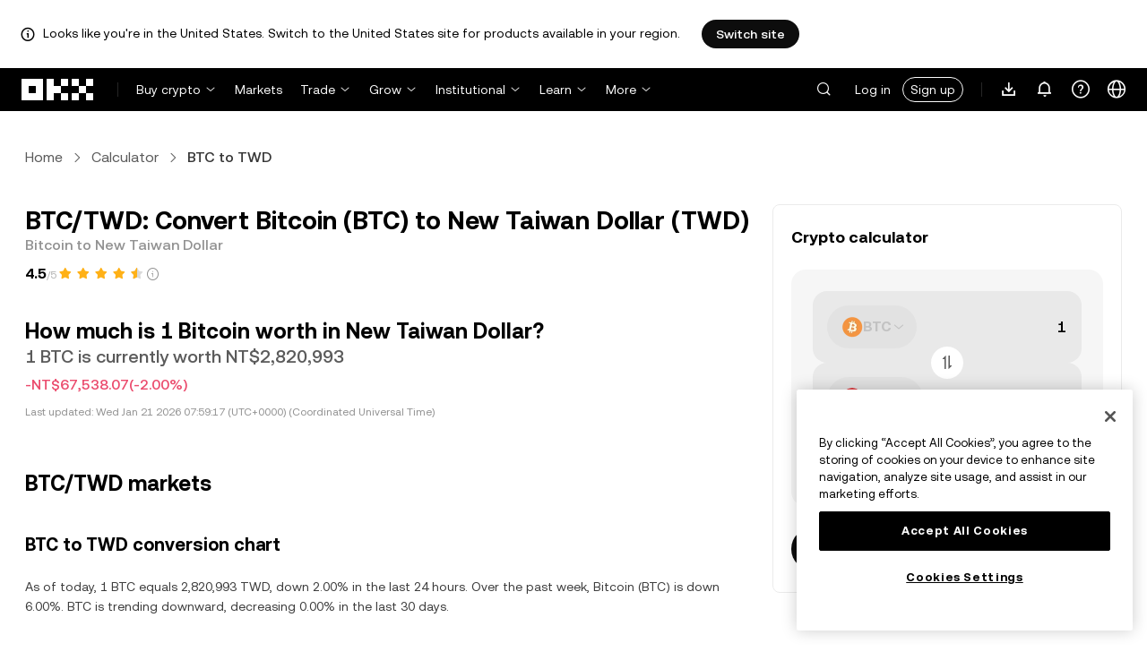

--- FILE ---
content_type: text/html; charset=utf-8
request_url: https://www.okx.com/convert/btc-to-twd
body_size: 27732
content:
<!DOCTYPE html><html lang="en" dir="" class="  "><head><meta charSet="UTF-8"/><meta name="viewport" content="width=device-width, initial-scale=1.0, maximum-scale=1.0, minimum-scale=1.0, user-scalable=no"/><title>BTC to TWD | Convert Bitcoin to New Taiwan Dollar | OKX</title><meta http-equiv="X-UA-Compatible" content="IE=edge,chrome=1"/><meta name="description" content="OKX - Convert Bitcoin to New Taiwan Dollar instantly with OKX&#x27;s Crypto Converter. See BTC to TWD conversion rate in real time. No fees and up-to-date market data!"/><meta name="Author" content="OKX"/><meta name="Copyright" content="okx.com"/><meta name="google-site-verification" content="SVJL-WGbe8_1J05O3I8V4ehAs8L89UDA-bcAyAJ2SLw"/><meta property="og:type" content="website"/><meta property="og:title" content="BTC to TWD | Convert Bitcoin to New Taiwan Dollar"/><meta property="og:url" content="https://www.okx.com/convert/btc-to-twd"/><meta property="og:site_name" content="OKX"/><meta property="og:image" content="https://www.okx.com/cdn/assets/imgs/244/84D446EF6A65AF94.jpeg"/><meta property="og:description" content="OKX - Convert Bitcoin to New Taiwan Dollar instantly with OKX&#x27;s Crypto Converter. See BTC to TWD conversion rate in real time. No fees and up-to-date market data!"/><meta name="twitter:card" content="summary_large_image"/><meta name="twitter:site" content="OKX"/><meta name="twitter:title" content="BTC to TWD | Convert Bitcoin to New Taiwan Dollar"/><meta name="twitter:description" content="OKX - Convert Bitcoin to New Taiwan Dollar instantly with OKX&#x27;s Crypto Converter. See BTC to TWD conversion rate in real time. No fees and up-to-date market data!"/><meta name="twitter:image" content="https://www.okx.com/cdn/assets/imgs/244/84D446EF6A65AF94.jpeg"/><meta name="full-screen" content="yes"/><meta name="browsermode" content="application"/><meta name="x5-orientation" content="portrait"/><meta name="x5-fullscreen" content="true"/><meta name="x5-page-mode" content="app"/><meta name="apple-mobile-web-app-capable" content="yes"/><meta name="theme-color" content="#121212"/><meta name="yandex-verification" content="aaa987727259a356"/><meta name="naver-site-verification" content="3275b79a3c81ac994632e15ac643c47a64bf1b43"/><link rel="preconnect" href="https://www.okx.com" crossorigin=""/><link rel="dns-prefetch" href="https://www.okx.com"/><link rel="shortcut icon" href="https://www.okx.com/cdn/assets/imgs/226/EB771F0EE8994DD5.png"/><link rel="apple-touch-icon" href="https://www.okx.com/cdn/assets/imgs/253/59830BB78B18A776.png" type="image/png"/><link rel="canonical" href="https://www.okx.com/convert/btc-to-twd"/><link rel="alternate" href="https://www.okx.com/zh-hans/convert/btc-to-twd" hreflang="zh-Hans"/><link rel="alternate" href="https://www.okx.com/pt/convert/btc-to-twd" hreflang="pt"/><link rel="alternate" href="https://www.okx.com/zh-hant/convert/btc-to-twd" hreflang="zh-Hant"/><link rel="alternate" href="https://www.okx.com/fr/convert/btc-to-twd" hreflang="fr"/><link rel="alternate" href="https://www.okx.com/id/convert/btc-to-twd" hreflang="id"/><link rel="alternate" href="https://www.okx.com/ru/convert/btc-to-twd" hreflang="ru"/><link rel="alternate" href="https://www.okx.com/vi/convert/btc-to-twd" hreflang="vi"/><link rel="alternate" href="https://www.okx.com/es-la/convert/btc-to-twd" hreflang="es"/><link rel="alternate" href="https://www.okx.com/ua/convert/btc-to-twd" hreflang="uk"/><link rel="alternate" href="https://www.okx.com/convert/btc-to-twd" hreflang="en"/><link rel="alternate" href="https://www.okx.com/ar/convert/btc-to-twd" hreflang="ar"/><link rel="alternate" href="https://www.okx.com/en-eu/convert/btc-to-twd" hreflang="en-de"/><link rel="alternate" href="https://www.okx.com/en-eu/convert/btc-to-twd" hreflang="en-fr"/><link rel="alternate" href="https://www.okx.com/en-eu/convert/btc-to-twd" hreflang="en-nl"/><link rel="alternate" href="https://www.okx.com/en-eu/convert/btc-to-twd" hreflang="en-it"/><link rel="alternate" href="https://www.okx.com/en-eu/convert/btc-to-twd" hreflang="en-es"/><link rel="alternate" href="https://www.okx.com/en-eu/convert/btc-to-twd" hreflang="en-dk"/><link rel="alternate" href="https://www.okx.com/en-eu/convert/btc-to-twd" hreflang="en-fi"/><link rel="alternate" href="https://www.okx.com/en-eu/convert/btc-to-twd" hreflang="en-sv"/><link rel="alternate" href="https://www.okx.com/en-eu/convert/btc-to-twd" hreflang="en-pl"/><link rel="alternate" href="https://www.okx.com/en-eu/convert/btc-to-twd" hreflang="en-ro"/><link rel="alternate" href="https://www.okx.com/fr-fr/convert/btc-to-twd" hreflang="fr-fr"/><link rel="alternate" href="https://www.okx.com/fi/convert/btc-to-twd" hreflang="fi"/><link rel="alternate" href="https://www.okx.com/sv/convert/btc-to-twd" hreflang="sv"/><link rel="alternate" href="https://www.okx.com/zh-hans-eu/convert/btc-to-twd" hreflang="zh-Hans-de"/><link rel="alternate" href="https://www.okx.com/zh-hans-eu/convert/btc-to-twd" hreflang="zh-Hans-fr"/><link rel="alternate" href="https://www.okx.com/zh-hans-eu/convert/btc-to-twd" hreflang="zh-Hans-nl"/><link rel="alternate" href="https://www.okx.com/zh-hans-eu/convert/btc-to-twd" hreflang="zh-Hans-it"/><link rel="alternate" href="https://www.okx.com/zh-hans-eu/convert/btc-to-twd" hreflang="zh-Hans-es"/><link rel="alternate" href="https://www.okx.com/ru-eu/convert/btc-to-twd" hreflang="ru-de"/><link rel="alternate" href="https://www.okx.com/ru-eu/convert/btc-to-twd" hreflang="ru-ua"/><link rel="alternate" href="https://www.okx.com/ru-eu/convert/btc-to-twd" hreflang="ru-de"/><link rel="alternate" href="https://www.okx.com/ru-eu/convert/btc-to-twd" hreflang="ru-cy"/><link rel="alternate" href="https://www.okx.com/ru-eu/convert/btc-to-twd" hreflang="ru-lv"/><link rel="alternate" href="https://www.okx.com/ua-eu/convert/btc-to-twd" hreflang="uk-pl"/><link rel="alternate" href="https://www.okx.com/ua-eu/convert/btc-to-twd" hreflang="uk-de"/><link rel="alternate" href="https://www.okx.com/ua-eu/convert/btc-to-twd" hreflang="uk-cz"/><link rel="alternate" href="https://www.okx.com/ua-eu/convert/btc-to-twd" hreflang="uk-it"/><link rel="alternate" href="https://www.okx.com/ua-eu/convert/btc-to-twd" hreflang="uk-es"/><link rel="alternate" href="https://www.okx.com/pl/convert/btc-to-twd" hreflang="pl"/><link rel="alternate" href="https://www.okx.com/nl/convert/btc-to-twd" hreflang="nl"/><link rel="alternate" href="https://www.okx.com/de/convert/btc-to-twd" hreflang="de"/><link rel="alternate" href="https://www.okx.com/es-es/convert/btc-to-twd" hreflang="es-es"/><link rel="alternate" href="https://www.okx.com/it/convert/btc-to-twd" hreflang="it"/><link rel="alternate" href="https://www.okx.com/pt-pt/convert/btc-to-twd" hreflang="pt-pt"/><link rel="alternate" href="https://www.okx.com/ro/convert/btc-to-twd" hreflang="ro"/><link rel="alternate" href="https://www.okx.com/cs/convert/btc-to-twd" hreflang="cs"/><link rel="alternate" href="https://www.okx.com/zh-hans-ae/convert/btc-to-twd" hreflang="zh-Hans-ae"/><link rel="alternate" href="https://www.okx.com/en-ae/convert/btc-to-twd" hreflang="en-ae"/><link rel="alternate" href="https://www.okx.com/ru-ae/convert/btc-to-twd" hreflang="ru-ae"/><link rel="alternate" href="https://www.okx.com/fr-ae/convert/btc-to-twd" hreflang="fr-ae"/><link rel="alternate" href="https://www.okx.com/ar-ae/convert/btc-to-twd" hreflang="ar-ae"/><link rel="alternate" href="https://www.okx.com/pt-br/convert/btc-to-twd" hreflang="pt-br"/><link rel="alternate" href="https://www.okx.com/en-br/convert/btc-to-twd" hreflang="en-br"/><link rel="alternate" href="https://www.okx.com/en-au/convert/btc-to-twd" hreflang="en-au"/><link rel="alternate" href="https://www.okx.com/zh-hans-au/convert/btc-to-twd" hreflang="zh-Hans-au"/><link rel="alternate" href="https://www.okx.com/zh-hans-sg/convert/btc-to-twd" hreflang="zh-Hans-sg"/><link rel="alternate" href="https://www.okx.com/en-sg/convert/btc-to-twd" hreflang="en-sg"/><link rel="alternate" href="https://www.okx.com/en-us/convert/btc-to-twd" hreflang="en-us"/><link rel="alternate" href="https://www.okx.com/nb/convert/btc-to-twd" hreflang="nb"/><link rel="alternate" href="https://www.okx.com/en-gb/convert/btc-to-twd" hreflang="en-gb"/><link rel="alternate" href="https://tr.okx.com/convert/btc-to-twd" hreflang="tr"/><link rel="alternate" href="https://tr.okx.com/en/convert/btc-to-twd" hreflang="en-tr"/><link rel="alternate" href="https://www.okx.com/convert/btc-to-twd" hreflang="x-default"/><link rel="preload" type="font/woff2" as="font" crossorigin="" href="https://www.okx.com/cdn/assets/okfe/libs/fonts/OKX_Sans/Regular.woff2"/><link rel="preload" type="font/woff2" as="font" crossorigin="" href="https://www.okx.com/cdn/assets/okfe/libs/fonts/OKX_Sans/Medium.woff2"/><link rel="preload" type="font/woff2" as="font" crossorigin="" href="https://www.okx.com/cdn/assets/okfe/libs/fonts/OKX_Sans/Bold.woff2"/><link rel="stylesheet" type="text/css" href="https://www.okx.com/cdn/assets/okfe/okx-nav/okxGlobal/index.4b1c0af4.css"/><link rel="stylesheet" type="text/css" href="https://www.okx.com/cdn/assets/okfe/okx-nav/global/index.6f5a54bd.css"/><style>
        *{ margin: 0; padding: 0}
        </style><link rel="stylesheet" type="text/css" href="https://www.okx.com/cdn/assets/okfe/okx-nav/header/index.995f748c.css"/><link rel="stylesheet" type="text/css" href="https://www.okx.com/cdn/assets/okfe/okx-nav/footer/index.2712fc4e.css"/><link rel="stylesheet" type="text/css" href="https://www.okx.com/cdn/assets/okfe/growth/6722/index.c1f9d8c9.css"/><link rel="stylesheet" type="text/css" href="https://www.okx.com/cdn/assets/okfe/growth/7478/index.22d9af07.css"/><link rel="stylesheet" type="text/css" href="https://www.okx.com/cdn/assets/okfe/growth/1195/index.b499b6ad.css"/><link rel="stylesheet" type="text/css" href="https://www.okx.com/cdn/assets/okfe/growth/4306/index.8e2733bc.css"/><link rel="stylesheet" type="text/css" href="https://www.okx.com/cdn/assets/okfe/growth/convertDetail/index.e6eb0ff5.css"/></head><body id="body" class="theme-light pnl-classic brand-exchange" broker-style="" data-responsive="true" data-nav="true"><header id="headerContainer" class="header header-container" data-chain="false"><div id="site-banner-root" class="nav-banner-container"><div class="okx-sticky-container okx-sticky-top site-banner-container" style="position:static;top:0px;background-color:#ffffff;color:#000" id="okx-sticky_-3"><p class="site-banner-text"><i class="icon okx-header-footer-information site-banner-icon"></i><span class="site-banner-tip">Looks like you&#x27;re in the United States. Switch to the United States site for products available in your region.</span></p><button type="button" class="site-banner-link">Switch site</button></div></div><div class="header-wrap  header-with-banner"><button type="button" class="skip-to-content">Skip to main content</button><div class="header-main" data-from="1"><div class="logo-container mode-container" id="logoCon" data-chain="false"><div class="mode-logo"><a class="logo-wrap " href="/" aria-label="OKX logo, go to homepage"><img width="82" height="36" class="logo-img   
        " src="[data-uri]" alt="OKX - Leading Cryptocurrency Exchange" title="OKX"/></a></div></div><div class="head-spl-lin"></div><nav id="navContainer" class="nav-container" data-from="1" aria-label="Main menu"><div class="nav-scroll-box"><div class="nav-l-sec other-language-left-section-en"><div class="nav-l-con"><div class="nav-item is-left nav-buy"><button type="button" class="tab nav-text mu-txt icon okx-header-footer-arrow-chevrons-down" id="title-nav-buy" aria-expanded="false">Buy crypto</button><div class="u-in-ext dp-c-l-ag  " style="z-index:20000"><div aria-labelledby="title-nav-buy" class="extend-box "><a href="/buy-crypto" class="box-item icon okx-header-footer-buy-with-card"><div class="item-box"><div id="" class="item-title">Buy and Sell</div><div class="desc">Visa, Mastercard, and others</div></div></a><a href="/p2p/express" class="box-item icon okx-header-footer-p2p-trading"><div class="item-box"><div id="" class="item-title">P2P trading</div><div class="desc">Buy/Sell with zero trading fees via 100+ payment methods</div></div></a><a href="/convert" class="box-item icon okx-header-footer-calculator"><div class="item-box"><div id="" class="item-title">Crypto calculator</div><div class="desc">Check real-time conversion rates and crypto values</div></div></a></div></div></div><a class="nav-link nav-item is-left nav-market" href="/markets/prices">Markets</a><div class="nav-item is-left nav-trade"><button type="button" id="title-nav-trade" class="tab nav-text mu-txt icon okx-header-footer-arrow-chevrons-down" aria-expanded="false">Trade</button><div class="u-in-ext dp-c-l-ag drop-panel" style="z-index:20000"><div class="drop-extend-box extend-box extend-panel-box"><div class="drop-panel-box  drop-panel-box-menu trade-drop-panel-box-menu"><ul class="drop-panel-list" aria-labelledby="trading-group-1"><p id="trading-group-1" class="drop-panel-title">Trading instruments</p><li class="trade-drop-item-con dropdown-panel-li"><a href="/trade-convert#from-page=navigation&amp;from-action=web_header" class="box-item panel-box-item drop-panel-box-item item-convert icon okx-header-footer-convert"><div class="item-box item-panel-drop trade-item-panel-drop "><div class="item-title trade-item-panel-drop-title">Convert</div><div class="desc">Quick conversion, zero trading fees, no slippage</div></div></a></li><li class="dropdown-panel-li"><a href="/trade-spot" class="box-item panel-box-item drop-panel-box-item icon okx-header-footer-spot"><div class="item-box item-panel-drop trade-item-panel-drop "><div class="item-title trade-item-panel-drop-title">Spot</div><div class="desc">Buy and sell crypto with ease</div></div></a><i tabindex="0" role="button" aria-expanded="false" aria-label="Open Spot sub-menu" class="panel-drop-item-icon trade-panel-drop-item-icon icon okx-header-footer-arrow-chevrons-right"></i></li><li class="dropdown-panel-li"><a href="/trade-swap" class="box-item panel-box-item drop-panel-box-item icon okx-header-footer-futures"><div class="item-box item-panel-drop trade-item-panel-drop "><div class="item-title trade-item-panel-drop-title">Futures</div><div class="desc">Trade perpetual and expiry futures with leverage</div></div></a><i tabindex="0" role="button" aria-expanded="false" aria-label="Open Futures sub-menu" class="panel-drop-item-icon trade-panel-drop-item-icon icon okx-header-footer-arrow-chevrons-right"></i></li><li class="trade-drop-item-con dropdown-panel-li"><a href="/trade-option-chain" class="box-item panel-box-item drop-panel-box-item icon okx-header-footer-ecosystem"><div class="item-box item-panel-drop trade-item-panel-drop "><div class="item-title trade-item-panel-drop-title">Options</div><div class="desc">Capitalize on market volatility with options</div></div></a><i tabindex="0" role="button" aria-expanded="false" aria-label="Open  sub-menu" class="panel-drop-item-icon trade-panel-drop-item-icon icon okx-header-footer-arrow-chevrons-right"></i><div id="third-menu-10312" class="drop-panel-box drop-panel-box-list trade-drop-box-list explorer-drop-panel-third-list" style="display:none;left:0px;top:48px;bottom:unset;right:unset;position:fixed"><a href="/option-market" class="box-item panel-box-item drop-panel-box-item icon okx-header-footer-options"><div class="item-box item-panel-drop trade-item-panel-drop "><div class="item-title trade-item-panel-drop-title">Simple options</div><div class="desc">Get started with beginner-friendly options trading</div></div></a><a href="/trade-option-chain/btc-usd" class="box-item panel-box-item drop-panel-box-item icon okx-header-footer-t-chart"><div class="item-box item-panel-drop trade-item-panel-drop "><div class="item-title trade-item-panel-drop-title">Advanced options</div><div class="desc">Customize your trading strategies on the options chain</div></div></a></div></li><li class="dropdown-panel-li"><a href="/pre-market" class="box-item panel-box-item drop-panel-box-item icon okx-header-footer-premarket"><div class="item-box item-panel-drop trade-item-panel-drop "><div class="item-title trade-item-panel-drop-title">Pre-market Perpetuals</div><div class="desc">Get early access and trade upcoming crypto</div></div></a><i tabindex="0" role="button" aria-expanded="false" aria-label="Open Pre-market Perpetuals sub-menu" class="panel-drop-item-icon trade-panel-drop-item-icon icon okx-header-footer-arrow-chevrons-right"></i></li></ul><ul class="drop-panel-list" aria-labelledby="trading-group-2"><p id="trading-group-2" class="drop-panel-title">Powerful tools</p><li class="trade-drop-item-con dropdown-panel-li"><a href="/trading-bot" class="box-item panel-box-item drop-panel-box-item icon okx-header-footer-trading-bot"><div class="item-box item-panel-drop trade-item-panel-drop "><div class="item-title trade-item-panel-drop-title">Trading bots</div><div class="desc">Multiple strategies to help you trade with ease</div></div></a></li><li class="trade-drop-item-con dropdown-panel-li"><a href="/liquid-marketplace/nitro" class="box-item panel-box-item drop-panel-box-item icon okx-header-footer-nitro-spreads"><div class="item-box item-panel-drop trade-item-panel-drop "><div class="item-title trade-item-panel-drop-title">Nitro Spreads</div><div class="desc">Deep liquidity for futures spreads</div></div></a></li><li class="trade-drop-item-con dropdown-panel-li"><a href="/liquid-marketplace/rfq-builder" class="box-item panel-box-item drop-panel-box-item icon okx-header-footer-rfq"><div class="item-box item-panel-drop trade-item-panel-drop "><div class="item-title trade-item-panel-drop-title">RFQ</div><div class="desc">Custom multi-leg strategies and block trades</div></div></a></li></ul></div></div></div></div><div class="nav-item is-left nav-earn"><button type="button" class="tab nav-text mu-txt icon okx-header-footer-arrow-chevrons-down" id="title-nav-earn" aria-expanded="false">Grow</button><div class="u-in-ext dp-c-l-ag  " style="z-index:20000"><div aria-labelledby="title-nav-earn" class="extend-box "><a href="/earn#from=home" class="box-item icon okx-header-footer-earn"><div class="item-box"><div id="group-item-title-earn-list" class="item-title">Earn</div><div class="desc">Don’t just HODL. Earn</div></div></a><div class="drop-menu-desc-list earn-desc-list"><div role="group" aria-labelledby="group-item-title-earn-list" class="drop-menu-list-item earn-list-item"><a class="drop-menu-item earn-item" href="/earn/simple-earn">Simple Earn</a><a class="drop-menu-item earn-item" href="/earn/onchain-earn">On-chain Earn</a><a class="drop-menu-item earn-item" href="/earn/flash-earn">Flash Earn</a></div><div role="group" aria-labelledby="group-item-title-earn-list" class="drop-menu-list-item earn-list-item"><a class="drop-menu-item earn-item" href="/earn/dual">Dual Investment</a><a class="drop-menu-item earn-item" href="/earn/yield-plus">BTC Yield+</a></div></div><a href="/loan" class="box-item icon okx-header-footer-dex-loan"><div class="item-box"><div id="" class="item-title">Loan</div><div class="desc">Borrow to earn, borrow to spend</div></div></a><a href="/jumpstart#from=home" class="box-item icon okx-header-footer-jumpstart"><div class="item-box"><div id="" class="item-title">Jumpstart</div><div class="desc">Discover new, high-quality projects around the world</div></div></a></div></div></div><div class="nav-item is-left nav-institutions"><button type="button" class="tab nav-text mu-txt icon okx-header-footer-arrow-chevrons-down" id="title-nav-institutions" aria-expanded="false">Institutional</button><div class="u-in-ext dp-c-l-ag  " style="z-index:20000"><div aria-labelledby="title-nav-institutions" class="extend-box "><a href="/institutions" class="box-item icon okx-header-footer-institutions-home"><div class="item-box"><div id="" class="item-title">Institutional home</div><div class="desc">The world’s most powerful suite of crypto trading solutions</div></div></a><a href="/rubix" class="box-item icon okx-header-footer-okx-rubix"><div class="item-box"><div id="" class="item-title">OKX Rubix</div><div class="desc">Digital assets-as-a-service for regulated institutions</div></div></a><a href="/liquid-marketplace" class="box-item icon okx-header-footer-flash-otc"><div class="item-box"><div id="" class="item-title">Liquid Marketplace</div><div class="desc">OTC liquidity network for pro and institutional traders</div></div></a><a href="/okx-api" class="box-item icon okx-header-footer-api-1"><div class="item-box"><div id="" class="item-title">APIs</div><div class="desc">Seamless and ultra-low latency API connectivity</div></div></a><a href="/broker/home" class="box-item icon okx-header-footer-user"><div class="item-box"><div id="" class="item-title">Broker Program</div><div class="desc">Access world-class market depth with high commissions</div></div></a><a href="/managed-sub-account" class="box-item icon okx-header-footer-managed-trading-sub-accounts"><div class="item-box"><div id="" class="item-title">Managed Trading Sub-accounts</div><div class="desc">Manage sub-accounts, trade easily and safely with more profits</div></div></a><a href="/historical-data" class="box-item icon okx-header-footer-historical-market-data"><div class="item-box"><div id="" class="item-title">Historical market data</div><div class="desc">Candlesticks, aggregate trades, order book data and more</div></div></a><a href="/landingpage/institutionalinsights" class="box-item icon okx-header-footer-tips"><div class="item-box"><div id="" class="item-title">Institutional Insights</div><div class="desc">Our latest institutional trading research, news, and more</div></div></a></div></div></div><div class="nav-item is-left nav-academy"><button type="button" class="tab nav-text mu-txt icon okx-header-footer-arrow-chevrons-down" aria-expanded="false">Learn</button><div class="u-in-ext dp-c-l-ag  " style="z-index:20000"><div class="extend-box "><a href="/learn" class="box-item icon okx-header-footer-learn"><div class="item-box"><div id="" class="item-title">Learn crypto</div><div class="desc">Build strong crypto fundamentals with simple guides and tutorials</div></div></a><a href="/how-to-buy" class="box-item icon okx-header-footer-wallet"><div class="item-box"><div id="" class="item-title">How to buy crypto</div><div class="desc">Follow step-by-step instructions to buy crypto</div></div></a><a href="/help/section/faq-getting-started" class="box-item icon okx-header-footer-getting-started"><div class="item-box"><div id="" class="item-title">Getting started</div><div class="desc">Find answers to common questions on your crypto journey</div></div></a><a href="/price" class="box-item icon okx-header-footer-analysis"><div class="item-box"><div id="" class="item-title">Crypto prices</div><div class="desc">Track real-time crypto prices and market moves</div></div></a><a href="/learn/category/trends" class="box-item icon okx-header-footer-trendy-news"><div class="item-box"><div id="" class="item-title">Crypto news</div><div class="desc">Stay on top of the latest crypto news and trends</div></div></a><a href="/learn/category/blog" class="box-item icon okx-header-footer-feed"><div class="item-box"><div id="" class="item-title">Blog</div><div class="desc">Read insights and stories from our team</div></div></a></div></div></div><div class="nav-item is-left nav-more"><button type="button" class="tab nav-text mu-txt icon okx-header-footer-arrow-chevrons-down" aria-expanded="false">More</button><div class="drop-sm-down u-in-ext dp-c-l-ag " style="z-index:20000"><div class="info-extend-box"><div class="extend-box extend-small-box"><div class="box-title">Products</div><a href="/xbtc" class="box-item icon okx-header-footer-xbtc" aria-label="xBTC">xBTC</a><a href="/wallet-security" class="box-item icon okx-header-footer-security-of-funds" aria-label="Security of funds">Security of funds</a><a href="/status" class="box-item icon okx-header-footer-status" aria-label="Status">Status</a><a href="/proof-of-reserves" class="box-item icon okx-header-footer-proof-of-reservation" aria-label="Proof of Reserves">Proof of Reserves</a><a href="/protect" class="box-item item-protect icon okx-header-footer-user-protection" aria-label="OKX Protect">OKX Protect</a><a href="https://web3.okx.com/" target="_blank" class="box-item item-web3 icon okx-header-footer-web3-defi" aria-label="Web3">Web3</a></div><div class="extend-box extend-small-box"><div class="box-title">Others</div><a href="/campaign-center" class="box-item item-campaign icon okx-header-footer-fireworks" aria-label="Campaign center">Campaign center</a><a href="/rewards" class="box-item item-rewards icon okx-header-footer-rewards" aria-label="My rewards">My rewards</a><a href="/referral" class="box-item icon okx-header-footer-referral-updated" aria-label="Referral">Referral</a><a href="/vip" class="box-item icon okx-header-footer-vip" aria-label="VIP program">VIP program</a><a href="/affiliates" class="box-item icon okx-header-footer-node" aria-label="Affiliates">Affiliates</a><a href="/x-drops?pagesource=header" class="box-item icon okx-header-footer-X-Drops" aria-label="X Drops Club">X Drops Club</a><a href="/ventures" class="box-item icon okx-header-footer-blockdream-ventures-1" aria-label="OKX Ventures">OKX Ventures</a><a href="/landingpage/tradingview" class="box-item icon okx-header-footer-trading-view" aria-label="Trade on TradingView">Trade on TradingView</a><a href="/token-listing-apply" class="box-item icon okx-header-footer-listing-application" aria-label="Listing application">Listing application</a><a href="/fees" class="box-item icon okx-header-footer-fees" aria-label="Fees">Fees</a></div></div></div></div></div></div><div class="nav-null"></div><div class="header-search-box" id="headerSearchBox"></div><div class="user-no-login"><a class="passport-btn user-login-btn monitor-login" href="/account/login">Log in</a><a class="passport-btn user-register-btn monitor-register" href="/account/register?action=header_register_btn">Sign up</a></div><div class="header-line"></div><div class="nav-r-sec"><div class="nav-r-con"><div class="nav-download other-wrap "><button type="button" aria-label="Download our app. Menu includes a QR code and other download options." class="download-app icon okx-header-footer-download"></button><div class="drop-down-list drop-c-right-align drop-animation download-drop-menu " style="z-index:20000"></div></div><div class="nav-notice other-wrap "><button type="button" aria-label="Notifications and announcements" class="notice-icon icon okx-header-footer-notice"></button></div><div class="nav-item nav-custom other-wrap"><button type="button" aria-label="Get help or follow our socials" class="custom-logo icon okx-header-footer-question"></button><button type="button" class="nav-text mu-txt user-support-text icon okx-header-footer-arrow-chevrons-down">Support</button><div class="drop-down-list drop-c-right-align " style="z-index:20000"><a class="extend-link" href="/help">Support center</a><a id="myRequest" class="extend-link request-link" href="/support-center/history">My tickets</a><a class="extend-link" href="/community">Connect with OKX</a></div></div><div class="nav-item nav-language other-wrap"><button aria-haspopup="true" aria-expanded="false" type="button" aria-label="Change language or currency" class="now-language icon okx-header-footer-language"></button></div></div></div><nav class="action-container"><button type="button" class="header-menu-btn icon okx-header-footer-hamburger" id="headerMenuBtn" aria-label="Open menu with additional options" aria-controls="navColumnContainer" aria-expanded="false"></button></nav></div></nav></div></div><script data-id="__header_data_for_ssr__" type="application/json" id="headerState">{"headerContext":{"logoImgUrl":"https://www.okx.com/cdn/assets/imgs/221/187957948BD02D97.png","templateConfig":null,"marketBanner":{"target":"/en-us","market":"us","locale":"en_US","title":"Looks like you’re in the United States","banner":"Looks like you're in the United States. Switch to the United States site for products available in your region.","popup":"Switch to the United States site for products available in your region.","btnText":"Switch site"},"isSSRSuccess":true}}</script></header><div class="home-container"><div id="root" role="main"><div class="index_container__fhwNA"><div class="index_wrapper__AjpsG"><div id="breadcrumbs"><div class="growth growth-breadcrumbs-var growth-breadcrumbs growth-breadcrumbs-secondary growth-breadcrumbs-md index_breadcrumbs__r9PJ8" role="navigation"><div class="growth-breadcrumbs-crumb"><div class="growth growth-hyperlink-var growth-hyperlink growth-hyperlink-secondary growth-hyperlink-md growth-hyperlink-medium growth-breadcrumbs-crumb-link" data-testid="okd-hyperlink"><a href="/" rel="noopener" target="_self" class="growth-powerLink-a11y growth-hyperlink-text">Home</a></div><i class="icon iconfont okds-arrow-chevron-right-centered-md crumb-icon" role="img" aria-hidden="true"></i></div><div class="growth-breadcrumbs-crumb"><div class="growth growth-hyperlink-var growth-hyperlink growth-hyperlink-secondary growth-hyperlink-md growth-hyperlink-medium growth-breadcrumbs-crumb-link" data-testid="okd-hyperlink"><a href="/convert" rel="noopener" target="_self" class="growth-powerLink-a11y growth-hyperlink-text">Calculator</a></div><i class="icon iconfont okds-arrow-chevron-right-centered-md crumb-icon" role="img" aria-hidden="true"></i></div><div class="growth-breadcrumbs-crumb growth-breadcrumbs-crumb-active" aria-current="location">BTC to TWD</div></div></div><div class="index_container__Glal7"><div><div class="index_titleContainer__U6-km"><div class="index_titleContent__kf5HL"><h1 class="index_title__vwx+s">BTC/TWD: Convert Bitcoin (BTC) to New Taiwan Dollar (TWD)</h1><div class="index_subTitle__5+d6N">Bitcoin to New Taiwan Dollar</div></div><div class="index_fallbackReviewRating__uI3a3"></div><div id="title-part-price" class="index_priceContainer__dCYhk"><h2 class="index_price__su8LS">How much is 1 Bitcoin worth in New Taiwan Dollar?</h2><div class="index_worth__4YrXy">1 BTC is currently worth NT$2,820,993</div><div class="index_changeContainer__go+ks index_negative__WxvUe"><div>-NT$67,538.07</div>(-2.00%)</div></div><div class="index_lastUpdate__YXEbI">Last updated:<!-- --> --</div></div><div class="index_container__dxVYn"><div id="chart-description"><h2 class="index_title__GhKxR">BTC/TWD markets</h2><h3 class="index_subTitle__KNQpW">BTC to TWD conversion chart</h3><div class="index_description__0dinV">As of today, 1 BTC equals 2,820,993 TWD, down 2.00% in the last 24 hours. Over the past week, Bitcoin (BTC) is down 6.00%. BTC is trending downward, decreasing 0.00% in the last 30 days.</div></div><div class="index_fallbackChart__FV-nC"><div class="growth growth-loader-var growth-loader" role="region" aria-live="polite"><div class="growth-loader-spin growth-loader-spin-md growth-loader-spin-primary"></div><span class="growth-a11y-text"></span></div></div></div><div id="price_statistics"><h3 class="index_title__YsumN">Bitcoin (BTC) to New Taiwan Dollar (TWD) price statistics</h3><div class="index_priceProgressContainer__BKnEv"><div class="index_progressTitleContainer__-XmyS"><div class="index_tooltipBox__v4wJa">24h low<div class="index_tooltipContent__Mhvl7">The lowest price in 24 hours</div></div><span>NT$2,779,593</span></div><div class="index_progressContainer__FmxMv"><div class="index_progressSlider__4-ReW" style="left:36.007709251100486%"></div><div class="index_sliderTooltip__ncUYn" style="left:36.007709251100486%">Real-time price: NT$2,820,993<div class="index_sliderArrow__V-wZ2"></div></div></div><div class="index_progressTitleContainer__-XmyS"><div class="index_tooltipBox__v4wJa">24h high<div class="index_tooltipContent__Mhvl7">The highest price in 24 hours</div></div><span>NT$2,894,567</span></div></div><div class="index_hint__cXYsc">*The following data shows <!-- -->BTC<!-- -->&#x27;s market information.</div><div class="index_priceListContainer__kcgbQ"><div><div class="index_priceListTitle__qGfvJ"><div class="index_tooltipBox__v4wJa">All-time high<div class="index_tooltipContent__Mhvl7">Data is collected from multiple platforms</div></div></div>NT$3,994,987</div><div><div class="index_priceListTitle__qGfvJ"><div class="index_tooltipBox__v4wJa">All-time low<div class="index_tooltipContent__Mhvl7">Data is collected from multiple platforms</div></div></div>NT$2,146.59</div><div><div class="index_priceListTitle__qGfvJ"><div class="index_tooltipBox__v4wJa">Market cap<div class="index_tooltipContent__Mhvl7">Market cap = current price x circulating supply</div></div></div>NT$56,359,482,994,240</div><div><div class="index_priceListTitle__qGfvJ"><div class="index_tooltipBox__v4wJa">Circulating supply<div class="index_tooltipContent__Mhvl7">Asset&#x27;s total amount on the market at this moment (based on the data from multiple platforms)</div></div></div>19,978,600 BTC</div></div><div class="index_readMore__rb5-N">Read more:<!-- --> <a href="/price/bitcoin-btc" rel="noopener" class="growth-powerLink-a11y growth-powerLink common_hrefLink__osg0A">Bitcoin<!-- --> (<!-- -->BTC<!-- -->) price</a></div><div class="index_descriptionText__d+Hn2">The current price of <!-- -->Bitcoin<!-- --> (<!-- -->BTC<!-- -->) in <!-- -->New Taiwan Dollar<!-- --> (<!-- -->TWD<!-- -->) is <!-- -->NT$2,820,993<!-- -->, with <!-- -->a decrease<!-- --> of <!-- -->2.00%<!-- --> in the last 24 hours, and <!-- -->a decrease<!-- --> of <!-- -->6.00%<!-- --> in the last seven days.<br/><br/>The highest historical price of <!-- -->Bitcoin<!-- --> was <!-- -->NT$3,994,987<!-- -->. There are currently <!-- -->19,978,600 BTC<!-- --> in circulation, with a maximum supply of <!-- -->21,000,000 BTC<!-- -->, which puts the fully diluted market capitalization at approximately <!-- -->NT$56,359,482,994,240<!-- -->.<br/><br/>The <!-- -->Bitcoin<!-- --> price in <!-- -->TWD<!-- --> is updated in real time. You can also see conversions from <!-- -->New Taiwan Dollar<!-- --> to other popular cryptocurrencies, making it easy to exchange <!-- -->Bitcoin<!-- --> (<!-- -->BTC<!-- -->) and other digital currencies for <!-- -->New Taiwan Dollar<!-- --> (<!-- -->TWD<!-- -->) quickly and conveniently.</div></div></div><div><div class="growth growth-loader-var growth-loader index_calculatorLoading__FqeAK" role="region" aria-live="polite"><div class="growth-loader-spin growth-loader-spin-md growth-loader-spin-primary"></div><span class="growth-a11y-text"></span></div></div></div><div id="banner-and-convert"><div class="index_content__RdH9T" id="start_trading_mid_banner"><picture class="growth growth-picture growth-picture-font"><source srcSet="https://www.okx.com/cdn/oksupport/common/rewards.cf83597fc9f3e9.png?x-oss-process=image/format,webp/ignore-error,1"/><img width="240" height="128" style="width:240px;height:128px" class="index_bannerImage__cZJ1-" src="https://www.okx.com/cdn/oksupport/common/rewards.cf83597fc9f3e9.png" alt="Start trading crypto on OKX and unlock higher earning potential"/></picture><div class="index_titleContainer__wp8cQ"><div class="index_title__ah0wT">Start trading crypto on OKX and unlock higher earning potential</div><a href="/price/bitcoin-btc" rel="noopener" class="growth-powerLink-a11y growth-powerLink"><span class="index_fallbackButton__P2hW7">Learn more about BTC</span></a></div></div><div class="index_container__w6akM" id="conversion_tables"><h2 class="index_conversionTitle__JiI5R">BTC/TWD conversion tables</h2><div class="index_conversionSubtitle__tVC3z">Based on the current rate, 1 BTC is valued at approximately 2,820,993 TWD. This means that acquiring 5 Bitcoin would amount to around 14,104,963 TWD. Alternatively, if you have NT$1 TWD, it would be equivalent to about 0.00000035449 TWD, while NT$50 TWD would translate to approximately 0.000017724 TWD. These figures provide an indication of the exchange rate between TWD and BTC, the exact amount may vary depending on market fluctuations.<br/><br/>In the last 7 days, the Bitcoin exchange rate has a decrease by 6.00%. Over the 24-hour period, this rate varied by 2.00%, with the highest exchange rate of 1 BTC for New Taiwan Dollar being 2,894,567 TWD and the lowest value in the last 24 hours being 2,779,593 TWD.</div><div class="index_conversionWrapper__PpoV7"><div><h3 class="index_title__Dr5Gb">Convert Bitcoin to New Taiwan Dollar</h3><table class="index_tableContainer__QRFh+"><thead><tr class="index_headerContainer__Bx555"><th class="index_center__w25rz"><picture class="growth growth-picture growth-picture-font"><source srcSet="https://www.okx.com/cdn/announce/20230419/168187541969745fb238e-d1b3-4ce6-962b-13437f92960d.png?x-oss-process=image/format,webp/resize,w_48,h_48,type_6/ignore-error,1"/><img width="24" height="24" style="width:24px;height:24px" class="index_roundImage__JqwFd" src="https://www.okx.com/cdn/announce/20230419/168187541969745fb238e-d1b3-4ce6-962b-13437f92960d.png?x-oss-process=image/resize,w_48,h_48,type_6/ignore-error,1" alt="BTC"/></picture><span class="index_tableTitle__mA9B3">BTC</span></th><th class="index_center__w25rz"><picture class="growth growth-picture growth-picture-font"><source srcSet="https://www.okx.com/cdn/assets/imgs/236/2EDB1C4A5E19FF37.png?x-oss-process=image/format,webp/resize,w_48,h_48,type_6/ignore-error,1"/><img width="24" height="24" style="width:24px;height:24px" class="index_roundImage__JqwFd" src="https://www.okx.com/cdn/assets/imgs/236/2EDB1C4A5E19FF37.png?x-oss-process=image/resize,w_48,h_48,type_6/ignore-error,1" alt="TWD"/></picture><span class="index_tableTitle__mA9B3">TWD</span></th></tr></thead><tbody><tr class="index_rowContainer__hLHoS"><td>1 BTC</td><td>2,820,993 TWD</td></tr><tr class="index_rowContainer__hLHoS"><td>5 BTC</td><td>14,104,963 TWD</td></tr><tr class="index_rowContainer__hLHoS"><td>10 BTC</td><td>28,209,926 TWD</td></tr><tr class="index_rowContainer__hLHoS"><td>20 BTC</td><td>56,419,852 TWD</td></tr><tr class="index_rowContainer__hLHoS"><td>50 BTC</td><td>141,049,631 TWD</td></tr><tr class="index_rowContainer__hLHoS"><td>100 BTC</td><td>282,099,261 TWD</td></tr><tr class="index_rowContainer__hLHoS"><td>1,000 BTC</td><td>2,820,992,612 TWD</td></tr></tbody></table></div><div><h3 class="index_title__Dr5Gb">Convert New Taiwan Dollar to Bitcoin</h3><table class="index_tableContainer__QRFh+"><thead><tr class="index_headerContainer__Bx555"><th class="index_center__w25rz"><picture class="growth growth-picture growth-picture-font"><source srcSet="https://www.okx.com/cdn/assets/imgs/236/2EDB1C4A5E19FF37.png?x-oss-process=image/format,webp/resize,w_48,h_48,type_6/ignore-error,1"/><img width="24" height="24" style="width:24px;height:24px" class="index_roundImage__JqwFd" src="https://www.okx.com/cdn/assets/imgs/236/2EDB1C4A5E19FF37.png?x-oss-process=image/resize,w_48,h_48,type_6/ignore-error,1" alt="TWD"/></picture><span class="index_tableTitle__mA9B3">TWD</span></th><th class="index_center__w25rz"><picture class="growth growth-picture growth-picture-font"><source srcSet="https://www.okx.com/cdn/announce/20230419/168187541969745fb238e-d1b3-4ce6-962b-13437f92960d.png?x-oss-process=image/format,webp/resize,w_48,h_48,type_6/ignore-error,1"/><img width="24" height="24" style="width:24px;height:24px" class="index_roundImage__JqwFd" src="https://www.okx.com/cdn/announce/20230419/168187541969745fb238e-d1b3-4ce6-962b-13437f92960d.png?x-oss-process=image/resize,w_48,h_48,type_6/ignore-error,1" alt="BTC"/></picture><span class="index_tableTitle__mA9B3">BTC</span></th></tr></thead><tbody><tr class="index_rowContainer__hLHoS"><td>1 TWD</td><td>0.00000035449 BTC</td></tr><tr class="index_rowContainer__hLHoS"><td>5 TWD</td><td>0.0000017724 BTC</td></tr><tr class="index_rowContainer__hLHoS"><td>10 TWD</td><td>0.0000035449 BTC</td></tr><tr class="index_rowContainer__hLHoS"><td>20 TWD</td><td>0.0000070897 BTC</td></tr><tr class="index_rowContainer__hLHoS"><td>50 TWD</td><td>0.000017724 BTC</td></tr><tr class="index_rowContainer__hLHoS"><td>100 TWD</td><td>0.000035449 BTC</td></tr><tr class="index_rowContainer__hLHoS"><td>1,000 TWD</td><td>0.00035449 BTC</td></tr></tbody></table></div></div></div><div class="index_container__sdfIu" id="how_to_buy_3_steps_banner"><h2 class="index_title__njM99">See how to convert fiat to crypto in just 3 steps</h2><div class="index_stepsContainer__E-pfu"><div class="index_stepContainer__s4AdV"><div class="index_stepImage__d24wW"><picture class="growth growth-picture growth-picture-font"><source srcSet="https://www.okx.com/cdn/oksupport/common/create-an-account.cfe0bc671db85c.png?x-oss-process=image/format,webp/ignore-error,1"/><img width="100" style="width:100px" class="" src="https://www.okx.com/cdn/oksupport/common/create-an-account.cfe0bc671db85c.png" alt="Illustration of how to create a free account at OKX and convert Bitcoin into New Taiwan Dollar"/></picture></div><div><div class="index_stepTitle__yqJqA">Create your free OKX account</div><div class="index_stepDescription__C6m1+">If you haven’t already, download the OKX app and sign up to get started.</div></div></div><div class="index_stepContainer__s4AdV"><div class="index_stepImage__d24wW"><picture class="growth growth-picture growth-picture-font"><source srcSet="https://www.okx.com/cdn/oksupport/common/KYC.f966239808f355.png?x-oss-process=image/format,webp/ignore-error,1"/><img width="100" style="width:100px" class="" src="https://www.okx.com/cdn/oksupport/common/KYC.f966239808f355.png" alt="Illustration for identity verification in a BTC to TWD converter"/></picture></div><div><div class="index_stepTitle__yqJqA">Get verified</div><div class="index_stepDescription__C6m1+">Complete <a href="/help/how-do-i-verify-an-individual-account" rel="noopener" class="growth-powerLink-a11y growth-powerLink common_hrefLink__osg0A">identity verification</a> to keep your account and assets secure.</div></div></div><div class="index_stepContainer__s4AdV"><div class="index_stepImage__d24wW"><picture class="growth growth-picture growth-picture-font"><source srcSet="https://www.okx.com/cdn/oksupport/common/Convert.70776649008531.png?x-oss-process=image/format,webp/ignore-error,1"/><img width="100" style="width:100px" class="" src="https://www.okx.com/cdn/oksupport/common/Convert.70776649008531.png" alt="BTC to TWD converter illustration on OKX"/></picture></div><div><div class="index_stepTitle__yqJqA">Kickstart your crypto journey</div><div class="index_stepDescription__C6m1+">Deposit funds into your account to begin your trading journey.</div></div></div></div><div class="index_tradeButton__joHSA"><a href="/price/bitcoin-btc" rel="noopener" class="growth-powerLink-a11y growth-powerLink"><span class="index_fallbackButton__O6XWK">Trade now</span></a></div></div></div><div><div class="index_container__01H6u"><div class="index_sectionHeader__aNeqo"><div class=""><h2 class="index_headerTitle__5c-YJ">BTC to TWD FAQ</h2></div></div><div class="index_twoColumn__X9E+r"><div class="growth growth-accordion-var growth-accordion index_item__9DQQc"><div class="growth-accordion-header index_header__fWeap growth-a11y-button" id="_R_1k_-header" aria-controls="_R_1k_-content" aria-expanded="false" role="button" tabindex="0"><div class="growth-accordion-header-title"><h3>What is today&#x27;s exchange rate for 1 BTC to TWD?</h3></div><i class="icon iconfont okds-arrow-chevron-down-sm growth-accordion-header-icon" role="img" aria-hidden="true"></i></div><div class="growth-accordion-content growth-accordion-content-transition-out" id="_R_1k_-content" role="region" aria-labelledby="_R_1k_-header"><div class="index_content__rrphJ">Today&#x27;s BTC to TWD is NT$2,820,993.</div></div></div><div class="growth growth-accordion-var growth-accordion index_item__9DQQc"><div class="growth-accordion-header index_header__fWeap growth-a11y-button" id="_R_2k_-header" aria-controls="_R_2k_-content" aria-expanded="false" role="button" tabindex="0"><div class="growth-accordion-header-title"><h3>How did the BTC to TWD exchange rate change over the past 24 hours?</h3></div><i class="icon iconfont okds-arrow-chevron-down-sm growth-accordion-header-icon" role="img" aria-hidden="true"></i></div><div class="growth-accordion-content growth-accordion-content-transition-out" id="_R_2k_-content" role="region" aria-labelledby="_R_2k_-header"><div class="index_content__rrphJ">The BTC to TWD exchange rate has changed by -2.00% in the past 24 hours.</div></div></div><div class="growth growth-accordion-var growth-accordion index_item__9DQQc"><div class="growth-accordion-header index_header__fWeap growth-a11y-button" id="_R_3k_-header" aria-controls="_R_3k_-content" aria-expanded="false" role="button" tabindex="0"><div class="growth-accordion-header-title"><h3>How many Bitcoin are there in total?</h3></div><i class="icon iconfont okds-arrow-chevron-down-sm growth-accordion-header-icon" role="img" aria-hidden="true"></i></div><div class="growth-accordion-content growth-accordion-content-transition-out" id="_R_3k_-content" role="region" aria-labelledby="_R_3k_-header"><div class="index_content__rrphJ">Bitcoin has a current circulating supply of 19,978,600 BTC and a maximum supply of 21,000,000 BTC.</div></div></div><div class="growth growth-accordion-var growth-accordion index_item__9DQQc"><div class="growth-accordion-header index_header__fWeap growth-a11y-button" id="_R_4k_-header" aria-controls="_R_4k_-content" aria-expanded="false" role="button" tabindex="0"><div class="growth-accordion-header-title"><h3>Where can I learn more about trading?</h3></div><i class="icon iconfont okds-arrow-chevron-down-sm growth-accordion-header-icon" role="img" aria-hidden="true"></i></div><div class="growth-accordion-content growth-accordion-content-transition-out" id="_R_4k_-content" role="region" aria-labelledby="_R_4k_-header"><div class="index_content__rrphJ">Join <a href="https://t.me/OKXOfficial_English" rel="noreferrer" target="_blank" class="growth-powerLink-a11y growth-powerLink common_hrefLink__osg0A">OKX Telegram community</a>, <a href="https://discord.com/invite/okx" rel="noreferrer" target="_blank" class="growth-powerLink-a11y growth-powerLink common_hrefLink__osg0A">OKX Discord community</a>, or visit <a href="/learn" rel="noopener" class="growth-powerLink-a11y growth-powerLink common_hrefLink__osg0A">OKX Learn</a> where you can learn basic trading strategies and how to leverage our platform to trade more effectively for free. You can also participate in our demo trading program to get a feel for the markets and test your skills before using real funds.</div></div></div><div class="growth growth-accordion-var growth-accordion index_item__9DQQc"><div class="growth-accordion-header index_header__fWeap growth-a11y-button" id="_R_5k_-header" aria-controls="_R_5k_-content" aria-expanded="false" role="button" tabindex="0"><div class="growth-accordion-header-title"><h3>Is it safe to convert BTC to TWD on OKX?</h3></div><i class="icon iconfont okds-arrow-chevron-down-sm growth-accordion-header-icon" role="img" aria-hidden="true"></i></div><div class="growth-accordion-content growth-accordion-content-transition-out" id="_R_5k_-content" role="region" aria-labelledby="_R_5k_-header"><div class="index_content__rrphJ">We employ multi-layered security to protect your funds and information from cybercriminals. Our security stack includes semi-offline storage, a multi-signature system, emergency backups, 2FA, anti-phishing codes, withdrawal passwords, and more.</div></div></div><div class="growth growth-accordion-var growth-accordion index_item__9DQQc"><div class="growth-accordion-header index_header__fWeap growth-a11y-button" id="_R_6k_-header" aria-controls="_R_6k_-content" aria-expanded="false" role="button" tabindex="0"><div class="growth-accordion-header-title"><h3>Where can I find more information about Bitcoin (BTC)?</h3></div><i class="icon iconfont okds-arrow-chevron-down-sm growth-accordion-header-icon" role="img" aria-hidden="true"></i></div><div class="growth-accordion-content growth-accordion-content-transition-out" id="_R_6k_-content" role="region" aria-labelledby="_R_6k_-header"><div class="index_content__rrphJ">To learn more about <!-- -->Bitcoin<!-- -->, check out this page. Learn about its history, latest news, as well as <a href="/price/bitcoin-btc" rel="noopener" class="growth-powerLink-a11y growth-powerLink common_hrefLink__osg0A">Bitcoin price performance</a> and market information in real-time.</div></div></div><div class="growth growth-accordion-var growth-accordion index_item__9DQQc"><div class="growth-accordion-header index_header__fWeap growth-a11y-button" id="_R_7k_-header" aria-controls="_R_7k_-content" aria-expanded="false" role="button" tabindex="0"><div class="growth-accordion-header-title"><h3>I have some questions about buying cryptocurrency. Who can I speak to?</h3></div><i class="icon iconfont okds-arrow-chevron-down-sm growth-accordion-header-icon" role="img" aria-hidden="true"></i></div><div class="growth-accordion-content growth-accordion-content-transition-out" id="_R_7k_-content" role="region" aria-labelledby="_R_7k_-header"><div class="index_content__rrphJ">It’s great to be curious about this innovative space, just be sure to understand the risks, too. While crypto can feel a bit complex at first, it’s also full of potential.<br/>Check out our <a href="/help" rel="noopener" class="growth-powerLink-a11y growth-powerLink common_hrefLink__osg0A">Support center</a>, where we answer commonly asked questions about crypto.</div></div></div><div class="growth growth-accordion-var growth-accordion index_item__9DQQc"><div class="growth-accordion-header index_header__fWeap growth-a11y-button" id="_R_8k_-header" aria-controls="_R_8k_-content" aria-expanded="false" role="button" tabindex="0"><div class="growth-accordion-header-title"><h3>How much is NT$1 worth of Bitcoin today?</h3></div><i class="icon iconfont okds-arrow-chevron-down-sm growth-accordion-header-icon" role="img" aria-hidden="true"></i></div><div class="growth-accordion-content growth-accordion-content-transition-out" id="_R_8k_-content" role="region" aria-labelledby="_R_8k_-header"><div class="index_content__rrphJ">The value of NT$1 in Bitcoin may vary throughout the day, depending on the latest exchange rate. To know the exact value and monitor the conversion of Bitcoin into New Taiwan Dollar, check out the conversion tables on this page, where you’ll find information about the value of one New Taiwan Dollar in Bitcoin, updated in real-time.</div></div></div><div class="growth growth-accordion-var growth-accordion index_item__9DQQc"><div class="growth-accordion-header index_header__fWeap growth-a11y-button" id="_R_9k_-header" aria-controls="_R_9k_-content" aria-expanded="false" role="button" tabindex="0"><div class="growth-accordion-header-title"><h3>How much is 1 Bitcoin worth in TWD today?</h3></div><i class="icon iconfont okds-arrow-chevron-down-sm growth-accordion-header-icon" role="img" aria-hidden="true"></i></div><div class="growth-accordion-content growth-accordion-content-transition-out" id="_R_9k_-content" role="region" aria-labelledby="_R_9k_-header"><div class="index_content__rrphJ">The price of 1 BTC in New Taiwan Dollar changes constantly due to market volatility. To find out the most recent value of 1 Bitcoin in TWD, consult the conversion tables on this page. This will help you better understand how to convert Bitcoin into New Taiwan Dollar and track changes in value.</div></div></div><div class="growth growth-accordion-var growth-accordion index_item__9DQQc"><div class="growth-accordion-header index_header__fWeap growth-a11y-button" id="_R_ak_-header" aria-controls="_R_ak_-content" aria-expanded="false" role="button" tabindex="0"><div class="growth-accordion-header-title"><h3>How can I convert BTC to TWD using the crypto calculator?</h3></div><i class="icon iconfont okds-arrow-chevron-down-sm growth-accordion-header-icon" role="img" aria-hidden="true"></i></div><div class="growth-accordion-content growth-accordion-content-transition-out" id="_R_ak_-content" role="region" aria-labelledby="_R_ak_-header"><div class="index_content__rrphJ">Our BTC to TWD calculator makes converting BTC to TWD fast and easy. You just have to input an amount of BTC, and you&#x27;ll instantly get the equivalent value in TWD. You can also refer to the conversion tables on this page for common conversions. For example, based on the current conversion rate, NT$5 is worth 0.0000017724 BTC, while 5 BTC is worth 14,104,963 in TWD.</div></div></div></div></div></div><div id="bottom-part" class="BottomPart_container__UPCs7"><div><div><div class="SectionHeader_sectionHeader__3m992 index_sectionHeader__aNeqo"><div class=""><h2 class="index_headerTitle__5c-YJ">Explore more</h2></div></div></div><div id="popular_crypto_conversion"><h3 class="index_subtitle__czXV-">Popular BTC conversions</h3><div class="index_description__xfpjm">Discover a selection of conversions between BTC and popular fiat currencies.</div><div class="index_conversionContainer__fQo1P"><a href="/convert/usd-to-btc" rel="noopener" id="crypto-conversion-USD" data-pair="btc-to-usd" class="growth-powerLink-a11y growth-powerLink index_conversionText__1339c">USD to BTC</a><a href="/convert/pkr-to-btc" rel="noopener" id="crypto-conversion-PKR" data-pair="btc-to-pkr" class="growth-powerLink-a11y growth-powerLink index_conversionText__1339c">PKR to BTC</a><a href="/convert/php-to-btc" rel="noopener" id="crypto-conversion-PHP" data-pair="btc-to-php" class="growth-powerLink-a11y growth-powerLink index_conversionText__1339c">PHP to BTC</a><a href="/convert/cny-to-btc" rel="noopener" id="crypto-conversion-CNY" data-pair="btc-to-cny" class="growth-powerLink-a11y growth-powerLink index_conversionText__1339c">CNY to BTC</a><a href="/convert/vnd-to-btc" rel="noopener" id="crypto-conversion-VND" data-pair="btc-to-vnd" class="growth-powerLink-a11y growth-powerLink index_conversionText__1339c">VND to BTC</a><a href="/convert/eur-to-btc" rel="noopener" id="crypto-conversion-EUR" data-pair="btc-to-eur" class="growth-powerLink-a11y growth-powerLink index_conversionText__1339c">EUR to BTC</a><a href="/convert/idr-to-btc" rel="noopener" id="crypto-conversion-IDR" data-pair="btc-to-idr" class="growth-powerLink-a11y growth-powerLink index_conversionText__1339c">IDR to BTC</a><a href="/convert/uah-to-btc" rel="noopener" id="crypto-conversion-UAH" data-pair="btc-to-uah" class="growth-powerLink-a11y growth-powerLink index_conversionText__1339c">UAH to BTC</a><a href="/convert/gbp-to-btc" rel="noopener" id="crypto-conversion-GBP" data-pair="btc-to-gbp" class="growth-powerLink-a11y growth-powerLink index_conversionText__1339c">GBP to BTC</a><a href="/convert/myr-to-btc" rel="noopener" id="crypto-conversion-MYR" data-pair="btc-to-myr" class="growth-powerLink-a11y growth-powerLink index_conversionText__1339c">MYR to BTC</a><a href="/convert/all-to-btc" rel="noopener" id="crypto-conversion-ALL" data-pair="btc-to-all" class="growth-powerLink-a11y growth-powerLink index_conversionText__1339c">ALL to BTC</a><a href="/convert/mdl-to-btc" rel="noopener" id="crypto-conversion-MDL" data-pair="btc-to-mdl" class="growth-powerLink-a11y growth-powerLink index_conversionText__1339c">MDL to BTC</a><a href="/convert/jmd-to-btc" rel="noopener" id="crypto-conversion-JMD" data-pair="btc-to-jmd" class="growth-powerLink-a11y growth-powerLink index_conversionText__1339c">JMD to BTC</a><a href="/convert/sek-to-btc" rel="noopener" id="crypto-conversion-SEK" data-pair="btc-to-sek" class="growth-powerLink-a11y growth-powerLink index_conversionText__1339c">SEK to BTC</a><a href="/convert/huf-to-btc" rel="noopener" id="crypto-conversion-HUF" data-pair="btc-to-huf" class="growth-powerLink-a11y growth-powerLink index_conversionText__1339c">HUF to BTC</a><a href="/convert/ttd-to-btc" rel="noopener" id="crypto-conversion-TTD" data-pair="btc-to-ttd" class="growth-powerLink-a11y growth-powerLink index_conversionText__1339c">TTD to BTC</a><a href="/convert/dkk-to-btc" rel="noopener" id="crypto-conversion-DKK" data-pair="btc-to-dkk" class="growth-powerLink-a11y growth-powerLink index_conversionText__1339c">DKK to BTC</a><a href="/convert/brl-to-btc" rel="noopener" id="crypto-conversion-BRL" data-pair="btc-to-brl" class="growth-powerLink-a11y growth-powerLink index_conversionText__1339c">BRL to BTC</a><a href="/convert/pab-to-btc" rel="noopener" id="crypto-conversion-PAB" data-pair="btc-to-pab" class="growth-powerLink-a11y growth-powerLink index_conversionText__1339c">PAB to BTC</a><a href="/convert/tjs-to-btc" rel="noopener" id="crypto-conversion-TJS" data-pair="btc-to-tjs" class="growth-powerLink-a11y growth-powerLink index_conversionText__1339c">TJS to BTC</a></div></div><div class="index_popularFiatConversion__iheDn" id="popular_fiat_conversion"><h3 class="index_subtitle__czXV-">Popular TWD conversions</h3><div class="index_description__xfpjm">Check out a selection of conversions between TWD and top cryptocurrencies.</div><div class="index_conversionContainer__fQo1P"><a href="/convert/btc-to-twd" rel="noopener" id="fiat-conversion-btc" data-pair="btc-to-twd" class="growth-powerLink-a11y growth-powerLink index_conversionText__1339c">TWD to BTC</a><a href="/convert/eth-to-twd" rel="noopener" id="fiat-conversion-eth" data-pair="eth-to-twd" class="growth-powerLink-a11y growth-powerLink index_conversionText__1339c">TWD to ETH</a><a href="/convert/usdt-to-twd" rel="noopener" id="fiat-conversion-usdt" data-pair="usdt-to-twd" class="growth-powerLink-a11y growth-powerLink index_conversionText__1339c">TWD to USDT</a><a href="/convert/bnb-to-twd" rel="noopener" id="fiat-conversion-bnb" data-pair="bnb-to-twd" class="growth-powerLink-a11y growth-powerLink index_conversionText__1339c">TWD to BNB</a><a href="/convert/xrp-to-twd" rel="noopener" id="fiat-conversion-xrp" data-pair="xrp-to-twd" class="growth-powerLink-a11y growth-powerLink index_conversionText__1339c">TWD to XRP</a><a href="/convert/usdc-to-twd" rel="noopener" id="fiat-conversion-usdc" data-pair="usdc-to-twd" class="growth-powerLink-a11y growth-powerLink index_conversionText__1339c">TWD to USDC</a><a href="/convert/sol-to-twd" rel="noopener" id="fiat-conversion-sol" data-pair="sol-to-twd" class="growth-powerLink-a11y growth-powerLink index_conversionText__1339c">TWD to SOL</a><a href="/convert/trx-to-twd" rel="noopener" id="fiat-conversion-trx" data-pair="trx-to-twd" class="growth-powerLink-a11y growth-powerLink index_conversionText__1339c">TWD to TRX</a><a href="/convert/steth-to-twd" rel="noopener" id="fiat-conversion-steth" data-pair="steth-to-twd" class="growth-powerLink-a11y growth-powerLink index_conversionText__1339c">TWD to STETH</a><a href="/convert/doge-to-twd" rel="noopener" id="fiat-conversion-doge" data-pair="doge-to-twd" class="growth-powerLink-a11y growth-powerLink index_conversionText__1339c">TWD to DOGE</a><a href="/convert/perp-to-twd" rel="noopener" id="fiat-conversion-perp" data-pair="perp-to-twd" class="growth-powerLink-a11y growth-powerLink index_conversionText__1339c">TWD to PERP</a><a href="/convert/uxlink-to-twd" rel="noopener" id="fiat-conversion-uxlink" data-pair="uxlink-to-twd" class="growth-powerLink-a11y growth-powerLink index_conversionText__1339c">TWD to UXLINK</a><a href="/convert/f-to-twd" rel="noopener" id="fiat-conversion-f" data-pair="f-to-twd" class="growth-powerLink-a11y growth-powerLink index_conversionText__1339c">TWD to F</a><a href="/convert/eden_erc20_1559-to-twd" rel="noopener" id="fiat-conversion-eden_erc20_1559" data-pair="eden_erc20_1559-to-twd" class="growth-powerLink-a11y growth-powerLink index_conversionText__1339c">TWD to EDEN_ERC20_1559</a><a href="/convert/home-to-twd" rel="noopener" id="fiat-conversion-home" data-pair="home-to-twd" class="growth-powerLink-a11y growth-powerLink index_conversionText__1339c">TWD to HOME</a><a href="/convert/ethfi-to-twd" rel="noopener" id="fiat-conversion-ethfi" data-pair="ethfi-to-twd" class="growth-powerLink-a11y growth-powerLink index_conversionText__1339c">TWD to ETHFI</a><a href="/convert/ulti-to-twd" rel="noopener" id="fiat-conversion-ulti" data-pair="ulti-to-twd" class="growth-powerLink-a11y growth-powerLink index_conversionText__1339c">TWD to ULTI</a><a href="/convert/gear-to-twd" rel="noopener" id="fiat-conversion-gear" data-pair="gear-to-twd" class="growth-powerLink-a11y growth-powerLink index_conversionText__1339c">TWD to GEAR</a><a href="/convert/cvc-to-twd" rel="noopener" id="fiat-conversion-cvc" data-pair="cvc-to-twd" class="growth-powerLink-a11y growth-powerLink index_conversionText__1339c">TWD to CVC</a><a href="/convert/sd-to-twd" rel="noopener" id="fiat-conversion-sd" data-pair="sd-to-twd" class="growth-powerLink-a11y growth-powerLink index_conversionText__1339c">TWD to SD</a></div></div></div><div id="learn"><div><div class="SectionHeader_sectionHeader__3m992 index_sectionHeader__aNeqo"><div class=""><h2 class="index_headerTitle__5c-YJ">Learn more about Bitcoin (BTC)</h2></div></div></div><div class="index_contentCardContainer__U32hy"><div class="Articles_itemContainer__aM1lw"><a href="/learn/what-is-bitcoin-white-paper" rel="noreferrer" target="_blank" class="growth-powerLink-a11y growth-powerLink ArticleItem_learnItem__OE2MV"><div class="ArticleItem_content__maTcx"><div class="ArticleItem_title__N6e8Y">What is the Bitcoin white paper? Nine pages that launched Bitcoin</div><div class="ArticleItem_description__RT+ON">Did you know that many consider Bitcoin to have two birthdays? Some community members celebrate it on January 3, when the token officially launched, while others mark Bitcoin&#x27;s birthday on October 31,</div><div class="ArticleItem_footer__+Z9lW"><span class="ArticleItem_date__hYnMo">Oct 31, 2025</span><span class="ArticleItem_separator__3e9ei">|</span><div class="growth growth-tag-var growth-tag growth-tag-md growth-tag-fill-grey ArticleItem_difficultyLevel__6hhZn">Beginners</div></div></div><div class="ArticleItem_imageContainer__I4wYF"><picture class="growth growth-picture growth-picture-font"><source srcSet="https://www.okx.com/cdn/assets/plugins/contentful/4nqoo8goeymu/6KN0L7H8iTtcMEEbppm8UZ/39a88e69359d16e0b6dfd5c6d85d12fa/Bitcoin_May_generic_Blog_Post_1600x844.webp?x-oss-process=image/format,webp/resize,w_304,type_6/ignore-error,1"/><img class="" src="https://www.okx.com/cdn/assets/plugins/contentful/4nqoo8goeymu/6KN0L7H8iTtcMEEbppm8UZ/39a88e69359d16e0b6dfd5c6d85d12fa/Bitcoin_May_generic_Blog_Post_1600x844.webp?x-oss-process=image/resize,w_304,type_6/ignore-error,1" alt="What is the Bitcoin white paper? Nine pages that launched Bitcoin"/></picture></div></a><a href="/learn/bitcoin-vs-gold" rel="noreferrer" target="_blank" class="growth-powerLink-a11y growth-powerLink ArticleItem_learnItem__OE2MV"><div class="ArticleItem_content__maTcx"><div class="ArticleItem_title__N6e8Y">Bitcoin vs gold: can digital gold beat its physical counterpart?</div><div class="ArticleItem_description__RT+ON">For centuries, gold has been the undisputed champion of safe-haven assets, a reliable store of value trusted by civilizations to hedge against inflation, economic uncertainty, and currency debasement.</div><div class="ArticleItem_footer__+Z9lW"><span class="ArticleItem_date__hYnMo">Oct 24, 2025</span><span class="ArticleItem_separator__3e9ei">|</span><div class="growth growth-tag-var growth-tag growth-tag-md growth-tag-fill-grey ArticleItem_difficultyLevel__6hhZn">Beginners</div></div></div><div class="ArticleItem_imageContainer__I4wYF"><picture class="growth growth-picture growth-picture-font"><source srcSet="https://www.okx.com/cdn/assets/plugins/contentful/4nqoo8goeymu/5HRbCkVxpGWFTzduYnYHwt/3fe7470ba263fff82500595e718dd71e/A_Beginner___s_Guide_to_Satoshi__The_Smallest_Unit_of_Bitcoin.png?x-oss-process=image/format,webp/resize,w_304,type_6/ignore-error,1"/><img class="" src="https://www.okx.com/cdn/assets/plugins/contentful/4nqoo8goeymu/5HRbCkVxpGWFTzduYnYHwt/3fe7470ba263fff82500595e718dd71e/A_Beginner___s_Guide_to_Satoshi__The_Smallest_Unit_of_Bitcoin.png?x-oss-process=image/resize,w_304,type_6/ignore-error,1" alt="Bitcoin vs gold: can digital gold beat its physical counterpart?"/></picture></div></a><a href="/learn/bitcoin-explained-a-complete-guide-to-cryptos-first-token" rel="noreferrer" target="_blank" class="growth-powerLink-a11y growth-powerLink ArticleItem_learnItem__OE2MV"><div class="ArticleItem_content__maTcx"><div class="ArticleItem_title__N6e8Y">Bitcoin explained: a complete guide to crypto&#x27;s first token</div><div class="ArticleItem_description__RT+ON">To many, Bitcoin represents the pinnacle of crypto, being the most widely-known cryptocurrency to date. The coin runs on a decentralized blockchain technology network, providing reliability and openne</div><div class="ArticleItem_footer__+Z9lW"><span class="ArticleItem_date__hYnMo">Sep 30, 2025</span><span class="ArticleItem_separator__3e9ei">|</span><div class="growth growth-tag-var growth-tag growth-tag-md growth-tag-fill-grey ArticleItem_difficultyLevel__6hhZn">Beginners</div></div></div><div class="ArticleItem_imageContainer__I4wYF"><picture class="growth growth-picture growth-picture-font"><source srcSet="https://www.okx.com/cdn/assets/plugins/contentful/4nqoo8goeymu/68b4CwYhn7Z4qQr3kdehiM/f78452b4bce92cfb2e3fab7a2cdff468/Bitcoin_taker_buy_sell_Thumbnail.png?x-oss-process=image/format,webp/resize,w_304,type_6/ignore-error,1"/><img class="" src="https://www.okx.com/cdn/assets/plugins/contentful/4nqoo8goeymu/68b4CwYhn7Z4qQr3kdehiM/f78452b4bce92cfb2e3fab7a2cdff468/Bitcoin_taker_buy_sell_Thumbnail.png?x-oss-process=image/resize,w_304,type_6/ignore-error,1" alt="Bitcoin explained: a complete guide to crypto&#x27;s first token"/></picture></div></a><a href="/learn/altcoins-explained" rel="noreferrer" target="_blank" class="growth-powerLink-a11y growth-powerLink ArticleItem_learnItem__OE2MV"><div class="ArticleItem_content__maTcx"><div class="ArticleItem_title__N6e8Y">What are altcoins: understanding everything that isn&#x27;t Bitcoin</div><div class="ArticleItem_description__RT+ON">Newcomers to crypto may find the industry to be quite intimidating at first. One of the reasons for this is the fact that the digital assets spaces comes with a whole dictionary of new terminology to </div><div class="ArticleItem_footer__+Z9lW"><span class="ArticleItem_date__hYnMo">Aug 27, 2025</span><span class="ArticleItem_separator__3e9ei">|</span><div class="growth growth-tag-var growth-tag growth-tag-md growth-tag-fill-grey ArticleItem_difficultyLevel__6hhZn">Beginners</div></div></div><div class="ArticleItem_imageContainer__I4wYF"><picture class="growth growth-picture growth-picture-font"><source srcSet="https://www.okx.com/cdn/assets/plugins/contentful/4nqoo8goeymu/34NlCTF7HseGjFM3N9z3qy/e41c3973acd5ef97729dbdb64cfdd640/Generic_Tokens_1600x844.png?x-oss-process=image/format,webp/resize,w_304,type_6/ignore-error,1"/><img class="" src="https://www.okx.com/cdn/assets/plugins/contentful/4nqoo8goeymu/34NlCTF7HseGjFM3N9z3qy/e41c3973acd5ef97729dbdb64cfdd640/Generic_Tokens_1600x844.png?x-oss-process=image/resize,w_304,type_6/ignore-error,1" alt="What are altcoins: understanding everything that isn&#x27;t Bitcoin"/></picture></div></a></div><div class="Articles_viewMoreButton__6eUb5"><div class="index_buttonContainer__Drz7h"><a href="/learn/search?term=Bitcoin" rel="noopener" class="growth-powerLink-a11y growth-powerLink"><span class="index_fallbackButton__KN2GJ"><span class="index_buttonContent__h6zWS">View more</span><i class="icon iconfont okds-arrow-chevron-right-centered-md" style="font-size:16" role="img" aria-hidden="true"></i></span></a></div></div></div></div><div><div><div class="SectionHeader_sectionHeader__3m992 index_sectionHeader__aNeqo"><div class=""><h2 class="index_headerTitle__5c-YJ">Guides</h2></div></div></div><div class="index_container__1aimM"><div class="index_contentCardContainer__U32hy"><div class="index_linkCard__VHYz5"><div class="index_title__uOz8E">Find out how to buy Bitcoin</div><div class="index_description__X-fMb">Getting started with crypto can feel overwhelming, but learning where and how to buy crypto is simpler than you might think.</div><div class="growth growth-hyperlink-var growth-hyperlink growth-hyperlink-primary growth-hyperlink-md growth-hyperlink-medium index_button__2s1MB" data-testid="okd-hyperlink"><a href="/how-to-buy/bitcoin-btc" rel="noopener" target="_self" aria-label="Open this token’s ‘how to buy’ page in a new tab." class="growth-powerLink-a11y growth-hyperlink-text">Dive in</a><i class="icon iconfont okds-arrow-chevron-right-centered-md icon-arrow" role="img" aria-hidden="true"></i></div></div></div><div class="index_contentCardContainer__U32hy"><div class="index_linkCard__VHYz5"><div class="index_title__uOz8E">Check out Bitcoin&#x27;s price</div><div class="index_description__X-fMb">Make informed decisions with a snapshot of Bitcoin’s real-time price changes, community sentiment, news, and more.</div><div class="growth growth-hyperlink-var growth-hyperlink growth-hyperlink-primary growth-hyperlink-md growth-hyperlink-medium index_button__2s1MB" data-testid="okd-hyperlink"><a href="/price/bitcoin-btc" rel="noopener" target="_self" class="growth-powerLink-a11y growth-hyperlink-text">View price</a><i class="icon iconfont okds-arrow-chevron-right-centered-md icon-arrow" role="img" aria-hidden="true"></i></div></div></div><div class="index_contentCardContainer__U32hy"><div class="index_linkCard__VHYz5"><div class="index_title__uOz8E">Predict Bitcoin’s prices</div><div class="index_description__X-fMb">How much will Bitcoin be worth over the next few years? Check out the community&#x27;s thoughts and make your predictions.</div><div class="growth growth-hyperlink-var growth-hyperlink growth-hyperlink-primary growth-hyperlink-md growth-hyperlink-medium index_button__2s1MB" data-testid="okd-hyperlink"><a href="/price-prediction/bitcoin-btc" rel="noopener" target="_self" aria-label="Open this token’s ‘price prediction’ page in a new tab." class="growth-powerLink-a11y growth-hyperlink-text">Forecast</a><i class="icon iconfont okds-arrow-chevron-right-centered-md icon-arrow" role="img" aria-hidden="true"></i></div></div></div></div></div><div class="index_content__RdH9T" id="start_trading_bottom_banner"><picture class="growth growth-picture growth-picture-font"><source srcSet="https://www.okx.com/cdn/oksupport/common/rewards.cf83597fc9f3e9.png?x-oss-process=image/format,webp/ignore-error,1"/><img width="240" height="128" style="width:240px;height:128px" class="index_bannerImage__cZJ1-" src="https://www.okx.com/cdn/oksupport/common/rewards.cf83597fc9f3e9.png" alt="Start trading crypto on OKX and unlock higher earning potential"/></picture><div class="index_titleContainer__wp8cQ"><div class="index_title__ah0wT">Start trading crypto on OKX and unlock higher earning potential</div><a href="/price/bitcoin-btc" rel="noopener" class="growth-powerLink-a11y growth-powerLink"><span class="index_fallbackButton__P2hW7">Learn more about BTC</span></a></div></div><div><div><div class="SectionHeader_sectionHeader__3m992 index_sectionHeader__aNeqo"><div class=""><h2 class="index_headerTitle__5c-YJ">Disclaimer</h2></div></div></div><div class="index_contentCardContainer__U32hy">This is provided for informational purposes only. It is not intended to provide (i) investment advice or an investment recommendation, (ii) an offer, solicitation, or inducement to buy, sell or hold digital assets, or (iii) financial, accounting, legal or tax advice. Digital assets, including stablecoins and NFTs, are subject to market volatility, involve a high degree of risk, and can lose value. You should carefully consider whether trading or holding digital assets is suitable for you in light of your financial condition and risk tolerance. Please consult your legal/tax/investment professional for questions about your specific circumstances. Not all products are offered in all regions. For more details, please refer to the OKX <a href="/help/terms-of-service" rel="noopener" class="growth-powerLink-a11y growth-powerLink Disclaimer_hrefLink__73rbn">Terms of Use</a> and <a href="/help/risk-compliance-disclosure" rel="noopener" class="growth-powerLink-a11y growth-powerLink Disclaimer_hrefLink__73rbn">Risk Warning</a>. OKX Web3 Wallet and its ancillary services are subject to separate <a href="https://web3.okx.com/en-sg/help/okx-web3-ecosystem-terms-of-service" rel="noopener" class="growth-powerLink-a11y growth-powerLink Disclaimer_hrefLink__73rbn">Terms of Service</a>.<br/><br/>You are viewing content that has been summarized by AI. Please be aware that the information provided may not be accurate, complete, or up-to-date. This information is not (i) investment advice or an investment recommendation, (ii) an offer, solicitation, or inducement to buy, sell or hold digital assets, or (iii) financial, accounting, legal or tax advice. Digital assets are subject to market volatility, involve a high degree of risk, and can lose value. You should carefully consider whether trading or holding digital assets is suitable for you in light of your financial condition and risk tolerance. Please consult your legal/tax/investment professional for questions about your specific circumstances.</div></div></div></div></div>
      <script data-id="__app_data_for_ssr__" type="application/json" id="appState">{"appContext":{"initialProps":{},"initState":{},"isSSR":true,"faasUseSSR":true,"useSSR":true,"isSSRSuccess":true,"serverSideProps":{"detail":{"calculatorInfo":{"buttonText":"Learn more about BTC","isBuySellAllowed":false,"buttonLink":"/price/bitcoin-btc"},"popularCryptoSymbols":["BTC","ETH","USDT","BNB","XRP","USDC","SOL","TRX","STETH","DOGE","PERP","UXLINK","F","EDEN_ERC20_1559","HOME","ETHFI","ULTI","GEAR","CVC","SD"],"ratingSection":{"averageRating":"4.5","ratingDetails":[{"sourceUrl":"https://www.cyberscope.io/audits/coin-bitcoin","lastUpdated":1744761616595,"rating":"4.9","sourceName":"CyberScope"},{"sourceUrl":"https://tokeninsight.com/en/coins/bitcoin/rating?utm_source=public&utm_medium=api","lastUpdated":1729826816000,"rating":"4.0","sourceName":"TokenInsight"}]},"articleSection":[{"overview":"Did you know that many consider Bitcoin to have two birthdays? Some community members celebrate it on January 3, when the token officially launched, while others mark Bitcoin's birthday on October 31,","thumbnail":{"title":"OKX Bitcoin Developer Grant ","url":"//images.ctfassets.net/4nqoo8goeymu/6KN0L7H8iTtcMEEbppm8UZ/39a88e69359d16e0b6dfd5c6d85d12fa/Bitcoin_May_generic_Blog_Post_1600x844.webp"},"difficultyLevel":"Beginner","publishedDate":1728546259723,"updatedDate":1761904939489,"title":"What is the Bitcoin white paper? Nine pages that launched Bitcoin","slug":"what-is-bitcoin-white-paper"},{"overview":"For centuries, gold has been the undisputed champion of safe-haven assets, a reliable store of value trusted by civilizations to hedge against inflation, economic uncertainty, and currency debasement.","thumbnail":{"title":"A Beginner’s Guide to Satoshi The Smallest Unit of Bitcoin","url":"//images.ctfassets.net/4nqoo8goeymu/5HRbCkVxpGWFTzduYnYHwt/3fe7470ba263fff82500595e718dd71e/A_Beginner___s_Guide_to_Satoshi__The_Smallest_Unit_of_Bitcoin.png"},"difficultyLevel":"Beginner","publishedDate":1710444602234,"updatedDate":1761316065261,"title":"Bitcoin vs gold: can digital gold beat its physical counterpart?","slug":"bitcoin-vs-gold"},{"overview":"To many, Bitcoin represents the pinnacle of crypto, being the most widely-known cryptocurrency to date. The coin runs on a decentralized blockchain technology network, providing reliability and openne","thumbnail":{"title":"Bitcoin taker buy sell ratio banner","url":"//images.ctfassets.net/4nqoo8goeymu/68b4CwYhn7Z4qQr3kdehiM/f78452b4bce92cfb2e3fab7a2cdff468/Bitcoin_taker_buy_sell_Thumbnail.png"},"difficultyLevel":"Beginner","publishedDate":1701080916174,"updatedDate":1759213154553,"title":"Bitcoin explained: a complete guide to crypto's first token","slug":"bitcoin-explained-a-complete-guide-to-cryptos-first-token"},{"overview":"Newcomers to crypto may find the industry to be quite intimidating at first. One of the reasons for this is the fact that the digital assets spaces comes with a whole dictionary of new terminology to ","thumbnail":{"title":"Generic tokens thumbnail","url":"//images.ctfassets.net/4nqoo8goeymu/34NlCTF7HseGjFM3N9z3qy/e41c3973acd5ef97729dbdb64cfdd640/Generic_Tokens_1600x844.png"},"difficultyLevel":"Beginner","publishedDate":1680630871879,"updatedDate":1756244663934,"title":"What are altcoins: understanding everything that isn't Bitcoin","slug":"altcoins-explained"}],"popularFiats":["USD","PKR","PHP","CNY","VND","EUR","IDR","UAH","GBP","MYR","ALL","MDL","JMD","SEK","HUF","TTD","DKK","BRL","PAB","TJS"],"currencyPairInfo":{"crypto":{"symbol":"$","currencyName":"Bitcoin","seoLinkName":"bitcoin","icon":"https://www.okx.com/cdn/announce/20230419/168187541969745fb238e-d1b3-4ce6-962b-13437f92960d.png","scale":8,"currency":"BTC","type":"CRYPTO"},"fiat":{"symbol":"NT$","currencyName":"New Taiwan Dollar","seoLinkName":"","icon":"https://www.okx.com/cdn/assets/imgs/236/2EDB1C4A5E19FF37.png","scale":2,"currency":"TWD","type":"FIAT"},"tradeSide":"Sell","isSellSide":true,"pair":"btc-to-twd"},"convertInfo":{"rate":2820992.61180661,"isPositive":false,"isPositiveFromWeek":false,"isPositiveFromMonth":false,"price":"2,820,993","changePrice":"-67,538.07","percentageChangeFrom24h":-2,"percentageChangeFromLast7dAbs":"6.00%","percentageChangeFromLast30dAbs":"0.00%","last24hHighPrice":"2,894,567","last24hLowPrice":"2,779,593","allTimeHighPrice":"3,994,987","allTimeLowPrice":"2,146.59","marketCap":"56,359,482,994,240","circulatingSupply":"19,978,600","totalSupply":"21,000,000","rateBetweenHighAndLow":0.36007709251100484}},"fetchParams":{"fromCurrency":"BTC","toCurrency":"TWD"}},"templateConfig":null,"version":"0.14.898","project":"growth","urlKey":"%2Fconvert%2F%5Bfrom%5D-to-%5Bto%5D","injectableOptions":{"reportOptions":{"dsn":"http://a602240cd7b14006850cf55b82b1f367@sentry.okg.com/16"}},"traceId":"2140589823536590003","enableRTL":true,"isAPMProxyOff":"1","isYandexOff":"1","isWebWorkerEnable":"0","polyfillLevel":"v6"}}</script>
      <script data-id="__okxGlobal__" type="application/json" id="_okxGlobal">{"restriction":{"tradingTest4":{"displayCountryName":"","kycLevel":0,"country":"","province":"","hidden":false,"provinceCode":"","limit":false,"politStatus":0,"content":1},"recommendedPortfolio":{"displayCountryName":"","kycLevel":0,"country":"","province":"","hidden":true,"provinceCode":"","limit":true,"politStatus":0},"xDropsClub":{"displayCountryName":"","kycLevel":0,"country":"","province":"","hidden":true,"provinceCode":"","limit":true,"politStatus":0},"payC2b":{"displayCountryName":"United States","kycLevel":0,"country":"US","province":"","hidden":true,"provinceCode":"","limit":true,"politStatus":1},"crTradingMode":{"mode":[]},"okxCard":{"displayCountryName":"United States","kycLevel":0,"country":"US","province":"","hidden":true,"provinceCode":"","limit":true,"politStatus":1},"riskBanner":{"displayCountryName":"","kycLevel":0,"country":"","province":"","hidden":false,"provinceCode":"","limit":false,"politStatus":0,"content":0},"language":{"languageList":[]},"simpleNews":{"mode":[]},"otcAgent":{"displayCountryName":"","kycLevel":0,"country":"","province":"","hidden":true,"provinceCode":"","limit":true,"politStatus":0},"basicInfo":{"displayCountryName":"United States","country":"US","appI18nDto":{"languageInfo":{"cefiLocalizationName":"","hideInCefiMode":false,"isoCode":"en-US","localizationName":"","platformLanguageCode":""},"market":"global"},"crMarket":false,"ipCountryCode":"US","entityId":1},"mode":{"mode":["cefi","web3"],"cefiDetail":["pro"]},"site":{"siteList":["OKX_GLOBAL"]},"proMode":{"displayCountryName":"","mode":["pro"],"kycLevel":0,"country":"","province":"","hidden":false,"provinceCode":"","limit":false,"politStatus":0},"webView":{"subdomain":"","siteCode":""},"buidlRewards":{"displayCountryName":"","kycLevel":0,"country":"","province":"","hidden":true,"provinceCode":"","limit":true,"politStatus":0},"simplePay":{"displayCountryName":"United States","kycLevel":0,"country":"US","province":"","hidden":true,"provinceCode":"","limit":true,"politStatus":1},"depositMatch":{"displayCountryName":"","kycLevel":0,"country":"","province":"","hidden":true,"provinceCode":"","limit":true,"politStatus":0},"dexAffiliate":{"displayCountryName":"United States","kycLevel":0,"country":"US","province":"","hidden":true,"provinceCode":"","limit":true,"politStatus":1},"vipServiceGroup":{"displayCountryName":"","kycLevel":0,"country":"","province":"","hidden":true,"provinceCode":"","limit":true,"politStatus":0},"tradingTest":{"displayCountryName":"","kycLevel":0,"country":"","province":"","hidden":false,"provinceCode":"","limit":false,"action":"pop up","politStatus":0,"siteList":["global","US"]},"payTravel":{"displayCountryName":"","kycLevel":0,"country":"","province":"","hidden":true,"provinceCode":"","limit":true,"politStatus":0},"crTradingPage":{"mode":[]}}}</script></div></div><footer id="footerContainer" class="footer-container" role="contentinfo"><div class="footer-wrap "><div class="f-b"><div class="footer-section footer-top-box"><div class="footer-top-logo logo-e"></div><div class="footer-copyright">©2017 - 2026 OKX.COM</div></div><div class="f-l "><div class="language-list   placement-top" id="footer-language-list"><div class="ul-box language-ul"><div class="list-ul language-li" aria-labelledby="footer-title-language" role="group"><a class="item selected" href="/convert/btc-to-twd" id="language_en_US" aria-current="true">English<i class="icon okx-header-footer-check select-icon"></i></a><a class="item " href="/zh-hans/convert/btc-to-twd" id="language_zh_CN" role="link" tabindex="0">简体中文</a><a class="item " href="/zh-hant/convert/btc-to-twd" id="language_zh_TW" role="link" tabindex="0">繁體中文</a><a class="item " href="/vi/convert/btc-to-twd" id="language_vi_VN" role="link" tabindex="0">Tiếng Việt</a><a class="item " href="/ru/convert/btc-to-twd" id="language_ru_RU" role="link" tabindex="0">Русский</a><a class="item " href="/es-la/convert/btc-to-twd" id="language_es_419" role="link" tabindex="0">Español (Latinoamérica)</a><a class="item " href="/id/convert/btc-to-twd" id="language_id_ID" role="link" tabindex="0">Bahasa Indonesia</a><a class="item " href="/fr/convert/btc-to-twd" id="language_fr_FR" role="link" tabindex="0">Français</a><a class="item " href="/pt/convert/btc-to-twd" id="language_pt_PT" role="link" tabindex="0">Português</a><a class="item " href="/ua/convert/btc-to-twd" id="language_uk_UA" role="link" tabindex="0">Українська</a><a class="item " href="/ar/convert/btc-to-twd" id="language_ar_EH" role="link" tabindex="0">العربية</a></div></div></div></div><div class="f-c"><nav class="f-c-main" aria-label="OKX directory"><div class="f-c-list "><div class="title-box" id="footer-nav-title-col-0">More about OKX</div><div class="item-box" role="group" aria-labelledby="footer-nav-title-col-0"><a class="link" href="/about.html" data-m="about">About us</a><a class="link" href="/help/okx-candidate-privacy-notice" data-m="candidate_privacy_notice">Candidate Privacy Notice</a><a class="link" href="/join-us" data-m="careers">Careers</a><a class="link" href="/contact-us.html" data-m="contact_us">Contact us</a><a class="link" href="/help/terms-of-service" data-m="terms_of_service">Terms of Service</a><a class="link" href="/help/privacy-policy-statement" data-m="privacy_policy">Privacy Notice</a><a class="link" href="/help/risk-compliance-disclosure" data-m="disclosures">Disclosures</a><a class="link" href="/help/whistleblower-notice" data-m="whistleblower">Whistleblower notice</a><a class="link" href="/help/okx-law-enforcement-request-guide" data-m="law_enforcement">Law enforcement</a><a class="link" href="/download" data-m="download">OKX app</a><a class="link" href="https://tr.okx.com/" target="_blank" data-m="okx_tr">OKX TR</a></div></div><div class="f-c-list "><div class="title-box" id="footer-nav-title-col-1">Products</div><div class="item-box" role="group" aria-labelledby="footer-nav-title-col-1"><a class="link" href="/buy-crypto" data-m="buy_crypto">Buy crypto</a><a class="link" href="/p2p-markets" data-m="p2p">P2P trading</a><a class="link" href="/trade-convert" data-m="convert">Convert</a><a class="link" href="/trade-spot/btc-usdt" data-m="trade">Trade</a><a class="link" href="/earn" data-m="earn">Earn</a><a class="link" href="/trading-bot" data-m="trading_bot">Trading bots</a><a class="link" href="/price" data-m="all_cryptocurrencies">All cryptocurrencies</a><a class="link" href="/learn" data-m="learn">Learn</a><a class="link" href="/landingpage/tradingview" data-m="tradingview">TradingView</a><a class="link" href="/xbtc" data-m="xbtc">xBTC</a></div></div><div class="f-c-list list-container "><div class="f-c-list "><div class="title-box" id="footer-nav-title-col-2-0">Services</div><div class="item-box" role="group" aria-labelledby="footer-nav-title-col-2-0"><a class="link" href="/affiliates" data-m="affiliates">Affiliate</a><a class="link" href="/okx-api" data-m="okx_api">API</a><a class="link" href="/historical-data" data-m="historical_data">Historical market data</a><a class="link" href="/fees" data-m="fees">CEX fee schedule</a><a class="link" href="/token-listing-apply" data-m="listing_application">Listing application</a><a class="link" href="/p2p/advertiser" data-m="p2p_advertiser">P2P Merchant application</a></div></div><div class="f-c-list "><div class="title-box" id="footer-nav-title-col-2-1">Support</div><div class="item-box" role="group" aria-labelledby="footer-nav-title-col-2-1"><a class="link" href="/help" data-m="help">Support center</a><a class="link" href="/support-center/channel-verification" data-m="channel_verification">Channel verification</a><a class="link" href="/help/category/announcements" data-m="announcements">Announcements</a><a class="link" href="/community" data-m="community">Connect with OKX</a></div></div></div><div class="f-c-list list-container "><div class="f-c-list "><div class="title-box" id="footer-nav-title-col-3-0">Buy crypto</div><div class="item-box" role="group" aria-labelledby="footer-nav-title-col-3-0"><a class="link" href="/buy-usdt" data-m="buy_usdt">Buy USDT</a><a class="link" href="/buy-usdc" data-m="buy_usdc">Buy USDC</a><a class="link" href="/buy-btc" data-m="buy_btc">Buy Bitcoin</a><a class="link" href="/buy-eth" data-m="buy_eth">Buy Ethereum</a><a class="link" href="/buy-ada" data-m="buy_ada">Buy ADA</a><a class="link" href="/buy-sol" data-m="buy_sol">Buy Solana</a><a class="link" href="/buy-ltc" data-m="buy_ltc">Buy Litecoin</a><a class="link" href="/buy-xrp" data-m="buy_xrp">Buy XRP</a></div></div><div class="f-c-list "><div class="title-box" id="footer-nav-title-col-3-1">Crypto calculator</div><div class="item-box" role="group" aria-labelledby="footer-nav-title-col-3-1"><a class="link" href="/convert/btc-to-usd" data-m="convert_btc">BTC to USD</a><a class="link" href="/convert/eth-to-usd" data-m="convert_eth">ETH to USD</a><a class="link" href="/convert/usdt-to-usd" data-m="convert_usdt">USDT to USD</a><a class="link" href="/convert/sol-to-usd" data-m="convert_sol">SOL to USD</a><a class="link" href="/convert/xrp-to-usd" data-m="convert_xrp">XRP to USD</a><a class="link" href="/convert/pi-to-usd" data-m="convert_pi_to_usd">PI to USD</a></div></div></div><div class="f-c-list "><div class="title-box" id="footer-nav-title-col-4">Trade</div><div class="item-box" role="group" aria-labelledby="footer-nav-title-col-4"><a class="link" href="/trade-spot/btc-usdc" data-m="trade_btc_usdc">BTC USDC</a><a class="link" href="/trade-spot/eth-usdc" data-m="trade_eth_usdc">ETH USDC</a><a class="link" href="/trade-spot/btc-usdt" data-m="trade_btc">BTC USDT</a><a class="link" href="/trade-spot/eth-usdt" data-m="trade_eth">ETH USDT</a><a class="link" href="/trade-spot/pi-usdt" data-m="pi_usdt">PI USDT</a><a class="link" href="/trade-spot/sol-usdt" data-m="trade_sol">SOL USDT</a><a class="link" href="/trade-spot/xrp-usdt" data-m="trade_xrp">XRP USDT</a><a class="link" href="/price/bitcoin-btc" data-m="btc_price">Bitcoin price</a><a class="link" href="/price/ethereum-eth" data-m="eth_price">Ethereum price</a><a class="link" href="/price/pi-network-pi" data-m="pi_network_price">Pi Network price</a><a class="link" href="/price/solana-sol" data-m="sol_price">Solana price</a><a class="link" href="/price/xrp-xrp" data-m="xrp_price">XRP price</a><a class="link" href="/price-prediction/bitcoin-btc" data-m="btc_price_prediction">Bitcoin price prediction</a><a class="link" href="/price-prediction/ethereum-eth" data-m="eth_price_prediction">Ethereum price prediction</a><a class="link" href="/price-prediction/xrp-xrp" data-m="xrp_price_prediction">XRP price prediction</a><a class="link" href="/price-prediction/pi-network-pi" data-m="pi_price_prediction">Pi Network price prediction</a><a class="link" href="/how-to-buy" data-m="how_to_buy_crypto">How to buy crypto</a><a class="link" href="/how-to-buy/bitcoin-btc" data-m="how_to_buy_btc">How to buy Bitcoin</a><a class="link" href="/how-to-buy/ethereum-eth" data-m="how_to_buy_eth">How to buy Ethereum</a><a class="link" href="/how-to-buy/solana-sol" data-m="how_to_buy_sol">How to buy Solana</a><a class="link" href="/how-to-buy/pi-network-pi" data-m="how_to_buy_pi_network">How to buy Pi Network</a></div></div></nav><div class="footer-download"><div class="footer-download-title">Trade on the go with OKX</div><a class="footer-register-link" href="/account/register">Register</a></div></div></div></div><script data-id="__footer_data_for_ssr__" type="application/json" id="footerState">{"footerContext":{"footerLogoImgUrl":"https://www.okx.com/cdn/assets/imgs/221/187957948BD02D97.png","copyRightText":"©2017 - 2026 OKX.COM","isSSRSuccess":true}}</script></footer><script type="application/json" id="_okGlobal">{"isAppThemeDark":false,"languageList":[{"language":"zh_CN","text":"简体中文","langPath":"/zh-hans"},{"language":"zh_TW","text":"繁體中文","langPath":"/zh-hant"},{"language":"en_US","text":"English","langPath":"/","default":true},{"language":"vi_VN","text":"Tiếng Việt","langPath":"/vi"},{"language":"ru_RU","text":"Русский","langPath":"/ru"},{"language":"es_419","text":"Español (Latinoamérica)","langPath":"/es-la"},{"language":"id_ID","text":"Bahasa Indonesia","langPath":"/id"},{"language":"fr_FR","text":"Français","langPath":"/fr"},{"language":"pt_PT","text":"Português","langPath":"/pt"},{"language":"uk_UA","text":"Українська","langPath":"/ua"},{"language":"ar_EH","text":"العربية","langPath":"/ar"}],"siteConfig":{"icons":{},"links":{},"images":{},"localeKeys":{},"otherSettings":{},"download":{"localeKeys":{"downloadApp":"download_top_banner_btn_download_app","downloadMidSubtitle":"download_mid_subtitle_download_app_to_trade"}}},"marketConfig":{},"isApp":false,"isTG":false,"isResponsive":true,"locale":"en_US","cookies":{},"simulatedStatus":1,"cdnBaseUrl":"https://www.okx.com","innerDomain":"https://www.okx.com","mainDomain":"https://www.okx.com","market":"global","ipRegion":"US","isInnerDomain":false,"isOnChainMode":false,"envSign":"prod","langPath":"","languageCdnUrl":"//static.coinall.ltd/cdn/multilanguage","withoutStatistics":false,"userAgent":"Mozilla/5.0 (Macintosh; Intel Mac OS X 10_15_7) AppleWebKit/537.36 (KHTML, like Gecko) Chrome/131.0.0.0 Safari/537.36; ClaudeBot/1.0; +claudebot@anthropic.com)","i18nVersion":{"okx_web_buy_crypto":1768967217529,"okx_web_growth":1768951150845,"okx_web_invest":1768950814549,"web_biz_combined_trade":1768971778852,"okx_web_trading":1768950634358,"okx_web_seo_tdk":1768966589939,"okx_web_financial_products":1768951088874,"okx_web_metax_defi":1768981824504,"okx_web_metax_perpetual":1991811187475148800,"okx_web_account":1768950253443,"okx_web_asset":1768950919411,"okx_web_pc_desk_client":1768951164270,"okx_web_navigation_header_footer":1768904042845,"okx_web_metax_okc":1768794497326,"okx_web_broker":1766617399489,"okx_web_support":1768951263841,"web_biz_report_center":1768950675896,"okx_web_common":1768951143570,"web_biz_defi":1768950704337,"okx_extension_wallet":1768950997515,"web_common":1768518311900,"web_biz_general":1768950949585,"okx_web_wallet":1768950361286,"okx_web_home_global":1768454271637,"web_biz_seo":1953125932565979100,"common_web_key":1948288679607984000,"okx_web_metax_onchain_os":1988382114489479200,"okx_web_other":1986932749589721000},"isRenderByNode":true,"site":{"subSite":"OKX_GLOBAL","sign":"okex","siteName":"OKX","is":{"okex":true},"seoTitle":"The Leading Global Bitcoin Exchange | OKX"},"localeMap":{"en_us":"","zh_cn":"zh-hans","zh_tw":"zh-hant","pt_pt":"pt","fr_fr":"fr","id_id":"id","ru_ru":"ru","vi_vn":"vi","es_419":"es-la","uk_ua":"ua","ja_jp":"","ar_eh":"ar","fi_fi":"fi","sv_se":"sv","pl_pl":"pl","nl_nl":"nl","de_de":"de","es_es":"es-es","it_it":"it","ro_ro":"ro","cs_cz":"cs","pt_br":"pt-br","en_br":"en-br","en_au":"en-au","en_sg":"en-sg","nb_no":"nb","en_gb":"en-gb"},"versionUrls":{"expressway":"https://www.okx.com/cdn/assets/okfe/expressway/0.24.293","fiatToCrypto":"https://www.okx.com/cdn/assets/okfe/fiat-to-crypto/1.1.87","seoEx":"https://www.okx.com/cdn/assets/okfe/seo-ex/6.16.70","libs":"https://www.okx.com/cdn/assets/okfe/libs","customerService":"https://www.okx.com/cdn/assets/okfe/customer-service/0.0.1154","universeSwap":"https://www.okx.com/cdn/assets/okexchain/universe-swap/2.98.459","defiMode":"https://www.okx.com/cdn/assets/okfe/defi-mode/3.7.8","web3Activities":"https://www.okx.com/cdn/assets/okfe/web3-activities/0.1.344","chartingLibrary":"https://www.okx.com/cdn/assets/okfe/okui/charting-library/0.0.35","invest":"https://www.okx.com/cdn/assets/okfe/invest/1.6.75","connectWallet":"https://www.okx.com/cdn/assets/okfe/connect-wallet/0.1.114","kyc":"https://www.okx.com/cdn/assets/okfe/kyc/1.0.1045","candleChart":"https://www.okx.com/cdn/assets/okfe/candle-chart/1.2.130","candleChartST":"https://www.okx.com/cdnpre/assets/okfe/candle-chart/1.2.134","market":"https://www.okx.com/cdn/assets/okfe/market/0.37.338","web3Discover":"https://www.okx.com/cdn/assets/okfe/discovery/1.12.239","mobx":"https://www.okx.com/cdn/assets/okfe/libs/mobx/mobx-6.6.1.min.js","mobxReact":"https://www.okx.com/cdn/assets/okfe/libs/mobx/mobxreact-7.5.1.min.js","mobxReactLite":"https://www.okx.com/cdn/assets/okfe/libs/mobx/mobxreactlite-3.4.0.min.js","socket":"https://www.okx.com/cdn/assets/okfe/socket/5.0.3","lightweightCharts":"https://www.okx.com/cdn/assets/okfe/okui/lightweight-charts/0.0.79","assistance":"https://www.okx.com/cdn/assets/okfe/assistance/0.1.1006"},"socketBaseUrls":{"trade":"wss://wspri.okx.com:8443","simulatedTrade":"wss://wspripap.okx.com:8443","inTrade":"wss://wspri.okx.com:8443","simulatedInTrade":"wss://wspripap.okx.com:8443","login":"wss://wspri.okx.com:8443","dex":"wss://wsdexpri.okx.com:443","p2p":"wss://wspri.okx.com:8443","dexTrade":"wss://wsdexpri.okx.com:443","im":"wss://wspri.okx.com","jpushBase":"https://jpushws.okx.com","jpushReport":"https://jpush.okx.com","finance":"wss://wspri.okx.com:8443","kyc":"wss://wspri.okx.com:8443"},"staticVersionUrls":{},"logoMap":{"dark":{"text":"https://www.okx.com/cdn/assets/imgs/226/4468737AC242E44C.png","block":"https://www.okx.com/cdn/assets/imgs/221/A60595EC12C04739.png"},"light":{"text":"https://www.okx.com/cdn/assets/imgs/221/AD208EA85D110819.png","block":"https://www.okx.com/cdn/assets/imgs/221/B1041DB14722953A.png"}},"media":"_xl","okdConfig":{"dexPausedState":1},"dl":5760,"isLogin":false,"greyScale":"203","assetsBuildVersion":"0.14.898","okUtilsConfig":{"prefixLangPathFilter":["/support/","/docs/","/docs-v5/","/academy/","/hc/","/ul/"],"interComWhiteList":["/trade-spot","/markets","/trade-convert","/learn","/trade-option-simple","/trade-swap","/earn","/p2p","/third-party",["/buy-crypto",1],["/proof-of-reserves",1],["/account/users",1]],"enableFingerPrint":true,"enableInputTypingSpeed":true,"enableFingerPrintEncrypt":true},"sw":{"browser":{"open":true,"interval":30000},"desktop":{"open":true,"interval":600000},"mobile":{"open":true,"interval":30000}},"i18nModulePrefix":"","pathCorrection":{"/cn":"/zh-hans","/hk":"/zh-hant","/kr":"","/en":"","/ja":""},"regionDefaultLocale":{"english":"en_US","chineseHans":"zh_CN","chineseHant":"zh_TW"},"lazyHydration":true,"cookieInterceptLevel":2,"cookieInterceptMaxAge":34560000,"chainInfo":{"0":"bitcoin","1":"ethereum","2":"litecoin","3":"dogecoin","5":"dash","10":"optimism","14":"flare","25":"cronos","30":"rootstock","56":"bsc","61":"etc","100":"gnosis","118":"cosmos","130":"unichain","133":"zcash","137":"polygon","143":"monad","144":"ripple-ledger","145":"bch","146":"sonic","169":"manta","177":"hashkey","185":"mint","194":"eos","195":"tron","196":"x-layer","204":"opbnb","223":"b2","236":"bsv","250":"fantom","288":"boba","314":"filecoin","320":"zkcandy","321":"kcc","324":"zksync-era","369":"pulsechain","397":"near","459":"kava","501":"solana","563":"stargaze","566":"iris","607":"ton","637":"aptos","648":"endurance","698":"matchain","706":"osmosis","708":"wax","709":"juno","718":"axelar","784":"sui","805":"zksync-lite","988":"stable","1030":"conflux","1088":"metis","1100":"dymension","1101":"polygon-zkevm","1111":"wemix","1116":"core","1125":"taker","1237":"nostr","1284":"moonbeam","1285":"moonriver","1329":"sei-evm","1514":"story","1625":"gravity","1689":"nero","1815":"cardano","2020":"ronin","2222":"kava-evm","2345":"goat-network","2741":"abstract","2818":"morph","3637":"botanix","4200":"merlin","4689":"iotex","5000":"mantle","5545":"duckchain","5757":"stacks","7000":"zetachain","8217":"kaia","8453":"base","9004":"starknet","9745":"plasma","10001":"ethereum-pow","11235":"haqq","13371":"immutable","16661":"0g","31612":"mezo","33139":"apechain","34443":"mode","42161":"arbitrum-one","42170":"arbitrum-nova","42220":"celo","43114":"avalanche","48900":"zircuit","54176":"overprotocol","59144":"linea","60808":"bob","80094":"berachain","81457":"blast","88888":"chiliz","88899":"unite","94168":"lumi-l3","98866":"plume","111111":"kaspa","167000":"taiko","200901":"bitlayer","313313":"sahara-testnet","421614":"arbitrum-sepolia","534352":"scroll","747474":"katana","810180":"zklink-nova","7777777":"zora","11155111":"sepolia","70000011":"kujira","70000029":"sei","70000037":"celestia","70000041":"injective","70000042":"dydx","70000047":"bitcoin-signet","70000063":"reya","70000064":"shentu","70000066":"movement","70000067":"soon-testnet","70000068":"eclipse","70000069":"soon","70000073":"sonic-svm","70000074":"pi-network","70000075":"svmbnb","70000077":"babylon-genesis","70000078":"initia","70000080":"hyper","1313161554":"aurora"},"ontConfig":{"bd":2000},"cdnBackupList":["https://static.okx.com","https://static.jingyunyilian.com"],"canUseWebP":true,"refreshDevId":true,"broker":{"is":false,"id":null,"name":"","legal":null,"download":{"url":{"android":null,"ios":null},"qrCodeUrl":{"android":null,"ios":null}},"relief":null,"sec":null},"enableOnetrustScripts":true,"simulatedTrading":false,"cdnDomainMap":{"RU":"https://static.okx.ac","IQ":"https://static.okx.ac","default":"https://static.okx.com","CN":"https://static.coinall.ltd","KZ":"https://static.okx.pro","ET":"https://static.okx.ac","TH":"https://static.okx.ac","BY":"https://static.okx.ac","PH":"https://static.okx.ac","NG":"https://static.okx.ac","PK":"https://static.okx.ac","ID":"https://static.okx.ac","KH":"https://static.okx.cab","TR":"https://static.okx.ac"},"showDownloadBanner":false}</script><script type="application/json" id="javaweb_locale">{}</script><script crossorigin="" src="https://www.okx.com/cdn/assets/okfe/okt/polyfill-automatic/v6.1dbcf81f5ff2.js"></script><script>
          window.__INIT_STATE__ = {};
          window._okGlobal = {};
          window._okxGlobal = {};
          window.javaweb_locale = '{}';
          window.devState = {};
          if (window.location.search.indexOf('logout') > -1) {
            localStorage.removeItem('simulatedTrading');
          }
          var $javaWebLocal = document.querySelector('#javaweb_locale'),
              $appState = document.querySelector('#appState'),
              $headerState = document.querySelector('#headerState'),
              $footerState = document.querySelector('#footerState'),
              $okGlobal = document.querySelector('#_okGlobal');
              $_okxGlobal = document.querySelector('#_okxGlobal');
              $devState = document.querySelector('#devState');
          if($javaWebLocal) {
            window.javaweb_locale = $javaWebLocal.textContent;
          }
          if($appState) {
            try {
              var appData = JSON.parse($appState.textContent) || {};
              window.__INIT_STATE__.appContext = appData.appContext
            } catch(err) {
              window.__INIT_STATE__.appContext = {
                msg: err ? err.message : 'parse appState error'
              }
            }
          }
          if($headerState) {
            try {
              var headerData = JSON.parse($headerState.textContent) || {};
              window.__INIT_STATE__.headerContext = headerData.headerContext
            } catch(err) {
              window.__INIT_STATE__.headerContext = {
                msg: err ? err.message : 'parse headerState error'
              }
            }
          }
          if($footerState) {
            try {
              var headerData = JSON.parse($footerState.textContent) || {};
              window.__INIT_STATE__.footerContext = headerData.footerContext
            } catch(err) {
              window.__INIT_STATE__.footerContext = {
                msg: err ? err.message : 'parse headerState error'
              }
            }
          }
          if($okGlobal) {
            try {
              window._okGlobal = JSON.parse($okGlobal.textContent);
            } catch(err) {
              window._okGlobal = {
                msg: err ? err.message : 'parse okGlobal error'
              }
            }
            window._okGlobal.configJsonVersion = '0.0.22'
          }
          if($_okxGlobal) {
            try {
              window._okxGlobal = JSON.parse($_okxGlobal.textContent);
            } catch(err) {
              window._okxGlobal = {
                msg: err ? err.message : 'parse okGlobal error'
              }
            }
          }
          if($devState) {
            try {
              window.devState = JSON.parse($devState.textContent);
            } catch(err) {
              window.devState = {
                msg: err ? err.message : 'parse devState error'
              }
            }
          }
        </script><script crossorigin="" src="https://www.okx.com/cdn/assets/okfe/okfe-serverless-conf/0.0.22/okx-data.js"></script><script crossorigin="" src="https://www.okx.com/cdn/assets/okfe/libs/onetrust/okx/v043/consent/af2e088e-86c6-470a-85ee-6b821b741d4e/OtAutoBlock.js"></script><script>function OptanonWrapper() { }</script><script>function deferredRecorder(n){var e,t=arguments.length>1&&void 0!==arguments[1]?arguments[1]:window,o={get:function(n,e,t){return e in n||(n[e]=r(e)),n[e]}},r=function(n){return function(){for(var e=arguments.length,t=new Array(e),o=0;o<e;o++)t[o]=arguments[o];var r={method:n,args:t};this.actions.push(r)}};t[n]=((e=new Proxy({},o)).actions=[],e),document.addEventListener("DOMContentLoaded",(function(){t[n].actions.forEach((function(e){t["OK".concat(n)][e.method].apply(t["OK".concat(n)],e.args)})),t[n]=t["OK".concat(n)]}))}deferredRecorder("Sentry");</script><script defer="" crossorigin="" src="https://www.okx.com/cdn/assets/okfe/okt/infra-sdk/apmfe/1.1.78/index.umd.js"></script><script crossorigin="" src="https://www.okx.com/cdn/assets/okfe/util/ont/5.8.38/ont.js"></script><script crossorigin="" src="https://www.okx.com/cdn/assets/okfe/util/monitor/2.6.146/index.js"></script><script crossorigin="" src="https://www.okx.com/cdn/assets/okfe/libs/react/react-19.2.3.min.js"></script><script crossorigin="" src="https://www.okx.com/cdn/assets/okfe/libs/react/react-dom-19.2.3.min.js"></script><script crossorigin="" src="https://www.okx.com/cdn/assets/okfe/libs/react/react-jsx-19.2.3.min.js"></script><script>function __scriptDelayLoad(url, attrs) {var scriptEl = document.createElement('script');scriptEl.setAttribute('src', url);scriptEl.setAttribute('type', 'text/javascript');scriptEl.setAttribute('charset', 'UTF-8');if (attrs) {Object.keys(attrs).forEach(function(key){ scriptEl.setAttribute(key, attrs[key]);});}document.body.appendChild(scriptEl);}
window.addEventListener('load', function(){  __scriptDelayLoad("https://www.okx.com/cdn/assets/okfe/libs/onetrust/okx/v043/scripttemplates/otSDKStub.js",{"data-document-language":"true","data-domain-script":"af2e088e-86c6-470a-85ee-6b821b741d4e"}); })</script><script crossorigin="" src="https://www.okx.com/cdn/assets/okfe/okx-nav/vendor-stable/index.1a2cfef7.js"></script><script crossorigin="" src="https://www.okx.com/cdn/assets/okfe/okx-nav/vendor/index.31a571c8.js"></script><script crossorigin="" src="https://www.okx.com/cdn/assets/okfe/okx-nav/okxGlobal/index.7a56ebe2.js"></script><script crossorigin="" async src="https://www.okx.com/cdn/assets/okfe/okx-nav/global/index.8c584981.js"></script><script crossorigin="" async src="https://www.okx.com/cdn/assets/okfe/okx-nav/header/index.dcd78403.js"></script><script crossorigin="" src="https://www.okx.com/cdn/assets/okfe/okui/lightweight-charts/0.0.79/lightweight-charts.js"></script><script type="application/ld+json">{"@context":"https://schema.org/","@type":"BreadcrumbList","itemListElement":[{"@type":"ListItem","position":1,"item":"https://www.okx.com","name":"Home"},{"@type":"ListItem","position":2,"item":"https://www.okx.com/convert","name":"Calculator"},{"@type":"ListItem","position":3,"item":"https://www.okx.com/convert/btc-to-twd","name":"BTC to TWD"}]}</script><script type="application/ld+json">{"@context":"https://schema.org/","@type":"Product","brand":{"@type":"Brand","name":"OKX"},"offers":{"availability":"https://schema.org/InStock","@type":"AggregateOffer","highPrice":2820992.61180661,"lowPrice":2820992.61180661,"url":"https://www.okx.com/convert/btc-to-twd","price":2820992.61180661,"priceCurrency":"TWD"},"aggregateRating":{"@type":"AggregateRating","bestRating":5,"ratingValue":4.5,"ratingCount":2},"image":"https://www.okx.com/cdn/announce/20230419/168187541969745fb238e-d1b3-4ce6-962b-13437f92960d.png","name":"Bitcoin","description":"As of today, 1 BTC equals 2,820,993 TWD, down 2.00% in the last 24 hours. Over the past week, Bitcoin (BTC) is down 6.00%. BTC is trending downward, decreasing 0.00% in the last 30 days."}</script><script type="application/ld+json">{"@context":"https://schema.org/","@type":"FAQPage","mainEntity":[{"@type":"Question","name":"What is today's exchange rate for 1 BTC to TWD?","acceptedAnswer":{"@type":"Answer","text":"Today's BTC to TWD is NT$2,820,993."}},{"@type":"Question","name":"How did the BTC to TWD exchange rate change over the past 24 hours?","acceptedAnswer":{"@type":"Answer","text":"The BTC to TWD exchange rate has changed by -2.00% in the past 24 hours."}},{"@type":"Question","name":"How many Bitcoin are there in total?","acceptedAnswer":{"@type":"Answer","text":"Bitcoin has a current circulating supply of 19,978,600 BTC and a maximum supply of 21,000,000 BTC."}},{"@type":"Question","name":"Where can I learn more about trading?","acceptedAnswer":{"@type":"Answer","text":"Join OKX Telegram community, OKX Discord community, or visit OKX Learn where you can learn basic trading strategies and how to leverage our platform to trade more effectively for free. You can also participate in our demo trading program to get a feel for the markets and test your skills before using real funds."}},{"@type":"Question","name":"Is it safe to convert BTC to TWD on OKX?","acceptedAnswer":{"@type":"Answer","text":"We employ multi-layered security to protect your funds and information from cybercriminals. Our security stack includes semi-offline storage, a multi-signature system, emergency backups, 2FA, anti-phishing codes, withdrawal passwords, and more."}},{"@type":"Question","name":"Where can I find more information about Bitcoin (BTC)?","acceptedAnswer":{"@type":"Answer","text":"To learn more about Bitcoin, check out this page. Learn about its history, latest news, as well as Bitcoin price performance and market information in real-time."}},{"@type":"Question","name":"I have some questions about buying cryptocurrency. Who can I speak to?","acceptedAnswer":{"@type":"Answer","text":"It’s great to be curious about this innovative space, just be sure to understand the risks, too. While crypto can feel a bit complex at first, it’s also full of potential.\nCheck out our Support center, where we answer commonly asked questions about crypto."}},{"@type":"Question","name":"How much is NT$1 worth of Bitcoin today?","acceptedAnswer":{"@type":"Answer","text":"The value of NT$1 in Bitcoin may vary throughout the day, depending on the latest exchange rate. To know the exact value and monitor the conversion of Bitcoin into New Taiwan Dollar, check out the conversion tables on this page, where you’ll find information about the value of one New Taiwan Dollar in Bitcoin, updated in real-time."}},{"@type":"Question","name":"How much is 1 Bitcoin worth in TWD today?","acceptedAnswer":{"@type":"Answer","text":"The price of 1 BTC in New Taiwan Dollar changes constantly due to market volatility. To find out the most recent value of 1 Bitcoin in TWD, consult the conversion tables on this page. This will help you better understand how to convert Bitcoin into New Taiwan Dollar and track changes in value."}},{"@type":"Question","name":"How can I convert BTC to TWD using the crypto calculator?","acceptedAnswer":{"@type":"Answer","text":"Our BTC to TWD calculator makes converting BTC to TWD fast and easy. You just have to input an amount of BTC, and you'll instantly get the equivalent value in TWD. You can also refer to the conversion tables on this page for common conversions. For example, based on the current conversion rate, NT$5 is worth 0.0000017724 BTC, while 5 BTC is worth 14,104,963 in TWD."}}]}</script><script crossorigin="" src="https://www.okx.com/cdn/assets/okfe/growth/6722/index.b8e38aec.js"></script><script crossorigin="" src="https://www.okx.com/cdn/assets/okfe/growth/2390/index.07d2336a.js"></script><script crossorigin="" src="https://www.okx.com/cdn/assets/okfe/growth/6568/index.b4dc5a2c.js"></script><script crossorigin="" src="https://www.okx.com/cdn/assets/okfe/growth/6876/index.a5264125.js"></script><script crossorigin="" src="https://www.okx.com/cdn/assets/okfe/growth/1195/index.b9d2ab2b.js"></script><script crossorigin="" src="https://www.okx.com/cdn/assets/okfe/growth/7034/index.5abe8eb2.js"></script><script crossorigin="" src="https://www.okx.com/cdn/assets/okfe/growth/2271/index.83dd123b.js"></script><script crossorigin="" src="https://www.okx.com/cdn/assets/okfe/growth/7497/index.371c16e1.js"></script><script crossorigin="" src="https://www.okx.com/cdn/assets/okfe/growth/1087/index.5b91e2bc.js"></script><script crossorigin="" src="https://www.okx.com/cdn/assets/okfe/growth/6236/index.c071eaab.js"></script><script crossorigin="" src="https://www.okx.com/cdn/assets/okfe/growth/4306/index.392552df.js"></script><script crossorigin="" src="https://www.okx.com/cdn/assets/okfe/growth/8284/index.656299cf.js"></script><script crossorigin="" src="https://www.okx.com/cdn/assets/okfe/growth/convertDetail/index.295dd633.js"></script><script crossorigin="" async src="https://www.okx.com/cdn/assets/okfe/okx-nav/footer/index.f4609bd5.js"></script><script type="text/javascript">(function(w,d,s,l,i){w[l]=w[l]||[];w[l].push({'gtm.start': new Date().getTime(),event:'gtm.js'});var f=d.getElementsByTagName(s)[0], j=d.createElement(s),dl=l!='dataLayer'?'&l='+l:'';j.async=true;j.src= 'https://www.googletagmanager.com/gtm.js?id='+i+dl;f.parentNode.insertBefore(j,f);})(window,document,'script','dataLayer','GTM-5RX47XK');</script><noscript><iframe title="google" src="https://www.googletagmanager.com/ns.html?id=GTM-5RX47XK" height="0" width="0" style="display:none;visibility:hidden"></iframe></noscript></body></html>

--- FILE ---
content_type: text/html;charset=UTF-8
request_url: https://contentmx.okcoin.com/ovirVJdyAGso3929?6e77c0c008ef6f7d=K0TkEOoewTWENCAyeSgSSNwAjPXoGVsHperOBIYBZ-35QuXT3LFWHcdNDyGZq7v868COpILoDffS5Bgu-KuqVX6Z_M8jbU9h7kMmgStb9i3eV_DgnMwtJ8Rd-dZZxtNstJy3QNfylJ6HDmL4cTkgCWgEw1UbsH_LaEs0iOW8AoAGIWVGZ9tLzyAH4Qf9-7D2nrU
body_size: 15647
content:
<html lang="en"><title>empty</title><body><script type="text/javascript">var td_3Q=td_3Q||{};td_3Q.td_1T=function(td_I,td_B){try{var td_J=[""];var td_L=0;for(var td_D=0;td_D<td_B.length;++td_D){td_J.push(String.fromCharCode(td_I.charCodeAt(td_L)^td_B.charCodeAt(td_D)));td_L++;
if(td_L>=td_I.length){td_L=0;}}return td_J.join("");}catch(td_q){return null;}};td_3Q.td_2A=function(td_B){if(!String||!String.fromCharCode||!parseInt){return null;}try{this.td_c=td_B;this.td_d="";this.td_f=function(td_e,td_N){if(0===this.td_d.length){var td_g=this.td_c.substr(0,32);
var td_J="";for(var td_Y=32;td_Y<td_B.length;td_Y+=2){td_J+=String.fromCharCode(parseInt(td_B.substr(td_Y,2),16));}this.td_d=td_3Q.td_1T(td_g,td_J);}if(this.td_d.substr){return this.td_d.substr(td_e,td_N);
}};}catch(td_O){}return null;};td_3Q.td_0t=function(td_Q){if(td_Q===null||td_Q.length===null||!String||!String.fromCharCode){return null;}var td_E=null;try{var td_N="";var td_g=[];var td_l=String.fromCharCode(48)+String.fromCharCode(48)+String.fromCharCode(48);
var td_p=0;for(var td_t=0;td_t<td_Q.length;++td_t){if(65+td_p>=126){td_p=0;}var td_B=(td_l+td_Q.charCodeAt(td_p++)).slice(-3);td_g.push(td_B);}var td_U=td_g.join("");td_p=0;for(var td_t=0;td_t<td_U.length;
++td_t){if(65+td_p>=126){td_p=0;}var td_F=String.fromCharCode(65+td_p++);if(td_F!==[][[]]+""){td_N+=td_F;}}td_E=td_3Q.td_1T(td_N,td_U);}catch(td_j){return null;}return td_E;};td_3Q.td_6S=function(td_P){if(td_P===null||td_P.length===null){return null;
}var td_C="";try{var td_k="";var td_J=0;for(var td_l=0;td_l<td_P.length;++td_l){if(65+td_J>=126){td_J=0;}var td_a=String.fromCharCode(65+td_J++);if(td_a!==[][[]]+""){td_k+=td_a;}}var td_o=td_3Q.td_1T(td_k,td_P);
var td_Z=td_o.match(/.{1,3}/g);for(var td_l=0;td_l<td_Z.length;++td_l){td_C+=String.fromCharCode(parseInt(td_Z[td_l],10));}}catch(td_U){return null;}return td_C;};var td_3Q=td_3Q||{};td_3Q.td_4E=function(){};td_3Q.hasDebug=false;td_3Q.trace=function(){};td_3Q.hasTrace=false;td_3Q.tdz_0a40219f333c4d4cac373cae88605244=new td_3Q.td_2A("\x30\x61\x34\x30\x32\x31\x39\x66\x33\x33\x33\x63\x34\x64\x34\x63\x61\x63\x33\x37\x33\x63\x61\x65\x38\x38\x36\x30\x35\x32\x34\x34\x30\x35\x35\x36\x30\x35\x30\x38\x37\x34\x37\x30\x37\x62\x32\x34\x30\x33\x30\x33\x30\x31\x32\x36\x31\x32\x30\x30\x35\x35\x31\x37\x30\x30\x35\x65\x31\x35\x35\x31\x34\x31");
var td_3Q=td_3Q||{};if(typeof td_3Q.td_0Z===[][[]]+""){td_3Q.td_0Z=[];}var td_4F=((typeof(td_3Q.tdz_0a40219f333c4d4cac373cae88605244)!=="undefined"&&typeof(td_3Q.tdz_0a40219f333c4d4cac373cae88605244.td_f)!=="undefined")?(td_3Q.tdz_0a40219f333c4d4cac373cae88605244.td_f(0,12)):null);
function td_3o(td_RK){if(typeof td_0p===[][[]]+""){return null;}try{var td_KK=td_0p;var td_pw=window.localStorage.getItem(td_4F);if(td_pw!==null&&td_pw.length>0){td_KK+=((typeof(td_3Q.tdz_0a40219f333c4d4cac373cae88605244)!=="undefined"&&typeof(td_3Q.tdz_0a40219f333c4d4cac373cae88605244.td_f)!=="undefined")?(td_3Q.tdz_0a40219f333c4d4cac373cae88605244.td_f(12,6)):null)+td_pw;
if(td_pw[0]!=="_"){td_3U("_"+td_pw);}}if(td_RK===true){td_KK+=((typeof(td_3Q.tdz_0a40219f333c4d4cac373cae88605244)!=="undefined"&&typeof(td_3Q.tdz_0a40219f333c4d4cac373cae88605244.td_f)!=="undefined")?(td_3Q.tdz_0a40219f333c4d4cac373cae88605244.td_f(18,3)):null);
}td_2V(td_KK,document);return td_KK;}catch(td_w0){}return null;}function td_3U(td_jR){try{window.localStorage.setItem(td_4F,td_jR);}catch(td_Dk){}return null;}td_3Q.td_0Z.push(function(){var td_3N= new td_3Q.td_2A("[base64]");td_0p=(td_3N)?td_3N.td_f(0,197):null;});td_3Q.tdz_0c2ec39f8f944b9e8d01e5939527e83e=new td_3Q.td_2A("\x30\x63\x32\x65\x63\x33\x39\x66\x38\x66\x39\x34\x34\x62\x39\x65\x38\x64\x30\x31\x65\x35\x39\x33\x39\x35\x32\x37\x65\x38\x33\x65\x31\x30\x32\x63\x36\x32\x33\x37\x34\x63\x31\x33\x37\x36\x33\x36\x36\x61\x32\x39\x34\x39\x35\x31\x34\x36\x30\x33\x31\x39\x32\x61\x36\x38\x33\x30\x31\x66\x31\x31\x32\x61\x36\x35\x36\x64\x37\x63\x34\x39\x35\x30\x34\x30\x35\x36\x34\x35\x36\x63\x35\x63\x31\x30\x35\x33\x30\x62\x37\x64\x31\x35\x30\x36\x34\x31\x35\x38\x34\x36\x37\x35\x30\x66\x35\x37\x35\x64\x37\x31\x30\x36\x35\x65\x30\x30\x31\x37\x32\x31\x35\x34\x35\x36\x30\x30\x37\x30\x35\x64\x35\x34\x31\x36\x37\x30\x35\x36\x35\x30\x32\x30\x35\x63\x35\x34\x32\x34\x31\x66\x32\x36\x35\x36\x30\x32\x32\x32\x37\x36\x35\x64\x30\x31\x35\x31\x32\x39\x36\x61\x31\x62\x37\x31\x30\x36\x35\x65\x30\x63\x37\x37\x33\x37\x36\x39\x35\x30\x32\x37\x34\x37\x35\x36\x34\x34\x34\x61\x35\x30\x34\x30\x36\x65\x30\x34\x35\x36\x35\x37\x30\x30\x34\x38\x33\x30\x35\x33\x30\x38\x31\x30\x34\x36\x35\x37\x30\x31\x37\x61\x31\x34\x35\x36\x34\x33\x34\x37\x30\x37\x34\x62\x33\x30\x37\x62\x32\x36\x34\x32\x35\x65\x31\x32\x34\x36\x35\x63\x34\x31\x36\x63\x37\x36\x37\x66\x35\x38\x30\x37\x35\x31\x35\x66\x30\x30\x36\x30\x31\x36\x35\x34\x30\x33\x30\x61\x35\x64\x37\x61\x30\x65\x34\x61\x30\x39\x35\x34\x35\x31\x37\x62\x30\x66\x35\x37\x30\x63\x36\x66\x30\x31\x35\x32\x37\x65\x30\x38\x35\x62\x35\x30\x36\x34\x35\x63\x35\x37\x31\x64\x37\x31\x31\x64\x35\x31\x37\x63\x33\x36\x37\x36\x30\x61\x34\x30\x30\x30\x30\x35\x35\x63\x34\x31\x32\x35\x34\x61\x30\x66\x37\x36\x36\x37\x36\x63\x30\x62\x35\x38\x30\x61\x37\x35\x30\x64\x31\x66\x37\x63\x30\x63\x34\x30\x35\x30\x37\x31\x34\x62\x35\x61\x34\x35\x34\x34\x30\x30\x34\x61\x37\x32\x31\x35\x34\x30\x30\x66\x35\x37\x33\x36\x30\x32\x35\x35\x35\x38\x31\x34\x35\x31\x33\x30\x35\x63\x34\x36\x34\x37\x30\x62\x35\x36\x30\x62\x35\x31\x32\x37\x35\x31\x35\x33\x32\x65\x37\x31\x37\x63\x37\x38\x35\x36\x35\x62\x34\x33\x34\x32\x30\x30\x34\x61\x35\x63\x31\x37\x37\x33\x30\x32\x35\x66\x30\x63\x30\x64\x35\x63\x37\x37\x30\x33\x34\x63\x31\x35\x35\x61\x35\x35\x34\x34\x30\x37\x37\x34\x33\x36\x37\x31\x32\x31\x37\x35\x34\x39\x31\x35\x35\x39\x35\x36\x34\x31\x35\x63\x34\x37\x37\x62\x37\x32\x32\x38\x35\x37\x35\x31\x30\x63\x35\x63\x30\x36\x36\x36\x31\x37\x30\x61\x35\x37\x35\x63\x30\x38\x34\x63\x31\x34\x34\x66\x37\x33\x35\x31\x30\x31\x35\x32\x30\x61\x37\x35\x30\x62\x34\x61\x35\x38\x30\x39\x35\x39\x35\x38\x36\x34\x35\x30\x35\x62\x36\x35\x35\x65\x30\x62\x35\x63\x35\x63\x31\x32\x34\x33\x32\x65\x35\x33\x30\x36\x33\x34\x35\x61\x35\x37\x30\x32\x35\x37\x31\x31\x34\x61\x31\x34\x36\x34\x30\x61\x35\x36\x30\x62\x35\x64\x32\x35\x35\x65\x35\x35\x31\x37\x35\x61\x35\x30\x35\x37\x37\x36\x34\x35\x35\x37\x35\x39\x32\x37\x36\x62\x37\x37\x33\x36\x34\x35\x30\x64\x37\x64\x33\x36\x32\x66\x35\x61\x35\x37\x31\x33\x34\x30\x34\x36\x35\x38\x34\x36\x35\x39\x32\x65\x35\x30\x30\x62\x34\x64\x31\x63\x37\x32\x35\x64\x30\x34\x35\x36\x35\x32\x37\x31\x35\x63\x34\x37\x34\x30\x34\x65\x30\x63\x36\x38\x35\x62\x30\x61\x35\x65\x30\x36\x35\x62\x33\x35\x30\x62\x35\x63\x35\x37\x30\x33\x31\x37\x30\x66\x36\x39\x35\x62\x35\x30\x30\x62\x36\x39\x30\x34\x35\x63\x32\x38\x35\x39\x35\x66\x31\x30\x34\x64\x31\x39\x35\x32\x35\x38\x34\x37\x35\x31\x35\x66\x33\x32\x35\x31\x35\x64\x30\x31\x35\x66\x31\x34\x34\x31\x34\x35\x35\x32\x30\x33\x36\x65\x30\x66\x35\x36\x30\x32\x35\x36\x34\x33\x34\x37\x34\x32\x30\x31\x34\x62\x30\x39\x33\x33\x35\x39\x35\x66\x30\x31\x35\x61\x34\x65\x34\x30\x31\x39\x30\x64\x36\x35\x35\x65\x30\x62\x35\x63\x35\x63\x31\x32\x34\x33\x34\x33\x30\x35\x33\x32\x30\x61\x35\x64\x35\x64\x30\x39\x34\x66\x31\x35\x31\x39\x36\x32\x35\x64\x31\x31\x34\x64\x30\x34\x36\x66\x30\x64\x35\x65\x35\x35\x30\x61\x34\x32\x34\x61\x31\x33\x36\x61\x35\x30\x34\x30\x34\x31\x30\x30\x34\x61\x31\x33\x35\x37\x30\x30\x35\x33\x30\x31\x33\x32\x30\x61\x35\x64\x35\x64\x30\x39\x34\x66\x31\x35\x31\x39\x36\x63\x36\x34\x33\x35\x35\x30\x30\x62\x35\x63\x30\x62\x34\x37\x34\x32\x34\x35\x30\x37\x30\x39\x30\x33\x30\x39\x36\x32\x35\x62\x35\x39\x30\x31\x35\x37\x34\x34\x31\x36\x31\x30\x32\x65\x37\x37\x33\x32\x30\x61\x35\x64\x35\x64\x30\x39\x34\x66\x31\x35\x31\x39\x30\x64\x30\x63\x33\x35\x35\x30\x30\x62\x35\x63\x30\x62\x34\x37\x34\x32\x34\x35\x30\x63\x30\x63\x36\x34\x35\x30\x35\x62\x35\x36\x35\x38\x31\x32\x34\x62\x31\x33\x32\x62\x36\x34\x34\x33\x30\x36\x34\x62\x35\x33\x36\x34\x35\x30\x30\x38\x35\x63\x30\x39\x34\x65\x34\x37\x31\x34\x32\x31\x37\x63\x33\x32\x35\x31\x30\x61\x35\x34\x35\x65\x31\x32\x34\x36\x31\x39\x30\x30\x31\x37\x30\x34\x30\x33\x37\x61\x30\x34\x35\x62\x31\x33\x32\x61\x36\x33\x34\x33\x36\x61\x32\x38\x30\x32\x35\x30\x31\x39\x32\x39\x36\x62\x33\x31\x35\x30\x35\x61\x35\x30\x30\x64\x34\x65\x31\x36\x31\x38\x33\x34\x35\x38\x35\x65\x30\x62\x35\x30\x31\x39\x30\x35\x31\x37\x30\x35\x36\x35\x35\x65\x30\x62\x35\x63\x35\x63\x31\x32\x34\x33\x34\x33\x36\x32\x30\x64\x30\x63\x35\x64\x35\x63\x34\x36\x30\x66\x34\x38\x30\x39\x36\x33\x35\x64\x30\x63\x35\x64\x30\x61\x34\x66\x31\x37\x31\x30\x36\x31\x30\x64\x35\x61\x35\x37\x35\x36\x31\x39\x30\x64\x31\x63\x30\x37\x33\x32\x35\x31\x35\x64\x30\x31\x35\x66\x31\x34\x34\x31\x34\x35\x33\x33\x35\x62\x35\x36\x30\x38\x35\x64\x34\x36\x30\x31\x31\x61\x30\x35\x33\x35\x35\x30\x30\x62\x35\x63\x30\x62\x34\x37\x34\x32\x34\x35\x36\x35\x35\x31\x35\x63\x35\x37\x35\x30\x31\x32\x30\x36\x35\x35\x31\x36\x30\x33\x31\x30\x35\x65\x30\x38\x35\x63\x30\x61\x31\x34\x35\x64\x36\x65\x30\x66\x35\x36\x30\x32\x35\x36\x34\x33\x34\x37\x34\x32\x30\x38\x35\x34\x37\x35\x30\x35\x35\x33\x37\x38\x30\x62\x34\x31\x35\x63\x35\x66\x36\x66\x35\x63\x34\x31\x35\x65\x30\x61\x35\x36\x37\x63\x33\x36\x35\x39\x33\x33\x35\x33\x30\x31\x34\x33\x36\x62\x31\x39\x30\x66\x37\x37\x33\x35\x31\x39\x37\x62\x36\x34\x33\x30\x35\x30\x31\x36\x31\x38\x30\x61\x35\x66\x34\x35\x34\x35\x35\x34\x31\x39\x34\x35\x35\x38\x35\x39\x35\x62\x35\x33\x34\x35\x36\x64\x36\x31\x32\x39\x35\x66\x30\x31\x35\x38\x30\x30\x30\x30\x34\x37\x36\x32\x30\x39\x35\x61\x30\x63\x35\x63\x35\x37\x34\x30\x34\x32\x36\x61\x30\x34\x35\x65\x30\x35\x34\x32\x35\x38\x33\x37\x35\x30\x35\x34\x35\x63\x34\x64\x35\x30\x37\x63\x35\x38\x31\x31\x35\x31\x35\x35\x30\x63\x35\x33\x30\x32\x34\x36\x30\x63\x30\x63\x35\x64\x36\x34\x31\x35\x35\x39\x30\x30\x35\x38\x34\x36\x35\x64\x30\x30\x34\x62\x30\x34\x34\x65\x30\x31\x30\x61\x31\x65\x34\x61\x37\x37\x34\x62\x35\x32\x34\x66\x35\x30\x35\x37\x35\x33\x30\x32\x35\x64\x30\x39\x34\x61\x31\x66\x31\x33\x34\x37\x30\x33\x30\x35\x35\x61\x35\x37\x35\x63\x31\x37\x34\x39\x35\x30\x36\x34\x35\x63\x30\x64\x35\x37\x30\x30\x31\x37\x30\x64\x36\x30\x35\x30\x30\x31\x34\x36\x34\x64\x34\x31\x35\x30\x35\x62\x35\x35\x35\x65\x33\x35\x35\x39\x35\x37\x34\x35\x36\x38\x31\x33\x35\x65\x30\x34\x31\x37\x35\x35\x35\x36\x31\x34\x35\x35\x33\x30\x35\x63\x34\x36\x34\x37\x30\x62\x35\x36\x30\x62\x37\x39\x30\x61\x35\x34\x34\x33\x30\x61\x35\x63\x35\x64\x31\x33\x30\x38\x30\x64\x34\x32\x34\x66\x34\x35\x36\x62\x35\x36\x30\x32\x35\x66\x30\x36\x31\x32\x32\x33\x30\x66\x34\x36\x35\x63\x30\x38\x34\x63\x34\x36\x37\x30\x35\x37\x35\x62\x30\x63\x34\x61");
var td_3Q=td_3Q||{};var td_a=0;var td_x=1;var td_m=2;var td_l=3;var td_H=4;td_3Q.td_4t=td_a;var td_2t={td_0l:function(){if(typeof navigator!==[][[]]+""){this.td_g(navigator.userAgent,navigator.vendor,navigator.platform,navigator.appVersion,window.opera);
}},td_g:function(td_I,td_y,td_b,td_N,td_f){this.td_A=[{string:td_I,subString:((typeof(td_3Q.tdz_0c2ec39f8f944b9e8d01e5939527e83e)!=="undefined"&&typeof(td_3Q.tdz_0c2ec39f8f944b9e8d01e5939527e83e.td_f)!=="undefined")?(td_3Q.tdz_0c2ec39f8f944b9e8d01e5939527e83e.td_f(0,5)):null),versionSearch:((typeof(td_3Q.tdz_0c2ec39f8f944b9e8d01e5939527e83e)!=="undefined"&&typeof(td_3Q.tdz_0c2ec39f8f944b9e8d01e5939527e83e.td_f)!=="undefined")?(td_3Q.tdz_0c2ec39f8f944b9e8d01e5939527e83e.td_f(5,4)):null),identity:((typeof(td_3Q.tdz_0c2ec39f8f944b9e8d01e5939527e83e)!=="undefined"&&typeof(td_3Q.tdz_0c2ec39f8f944b9e8d01e5939527e83e.td_f)!=="undefined")?(td_3Q.tdz_0c2ec39f8f944b9e8d01e5939527e83e.td_f(9,5)):null)},{string:td_I,subString:((typeof(td_3Q.tdz_0c2ec39f8f944b9e8d01e5939527e83e)!=="undefined"&&typeof(td_3Q.tdz_0c2ec39f8f944b9e8d01e5939527e83e.td_f)!=="undefined")?(td_3Q.tdz_0c2ec39f8f944b9e8d01e5939527e83e.td_f(14,5)):null),versionSearch:((typeof(td_3Q.tdz_0c2ec39f8f944b9e8d01e5939527e83e)!=="undefined"&&typeof(td_3Q.tdz_0c2ec39f8f944b9e8d01e5939527e83e.td_f)!=="undefined")?(td_3Q.tdz_0c2ec39f8f944b9e8d01e5939527e83e.td_f(19,4)):null),identity:((typeof(td_3Q.tdz_0c2ec39f8f944b9e8d01e5939527e83e)!=="undefined"&&typeof(td_3Q.tdz_0c2ec39f8f944b9e8d01e5939527e83e.td_f)!=="undefined")?(td_3Q.tdz_0c2ec39f8f944b9e8d01e5939527e83e.td_f(23,11)):null)},{string:td_I,subString:((typeof(td_3Q.tdz_0c2ec39f8f944b9e8d01e5939527e83e)!=="undefined"&&typeof(td_3Q.tdz_0c2ec39f8f944b9e8d01e5939527e83e.td_f)!=="undefined")?(td_3Q.tdz_0c2ec39f8f944b9e8d01e5939527e83e.td_f(34,10)):null),versionSearch:((typeof(td_3Q.tdz_0c2ec39f8f944b9e8d01e5939527e83e)!=="undefined"&&typeof(td_3Q.tdz_0c2ec39f8f944b9e8d01e5939527e83e.td_f)!=="undefined")?(td_3Q.tdz_0c2ec39f8f944b9e8d01e5939527e83e.td_f(34,10)):null),identity:((typeof(td_3Q.tdz_0c2ec39f8f944b9e8d01e5939527e83e)!=="undefined"&&typeof(td_3Q.tdz_0c2ec39f8f944b9e8d01e5939527e83e.td_f)!=="undefined")?(td_3Q.tdz_0c2ec39f8f944b9e8d01e5939527e83e.td_f(34,10)):null)},{string:td_I,subString:((typeof(td_3Q.tdz_0c2ec39f8f944b9e8d01e5939527e83e)!=="undefined"&&typeof(td_3Q.tdz_0c2ec39f8f944b9e8d01e5939527e83e.td_f)!=="undefined")?(td_3Q.tdz_0c2ec39f8f944b9e8d01e5939527e83e.td_f(44,5)):null),versionSearch:((typeof(td_3Q.tdz_0c2ec39f8f944b9e8d01e5939527e83e)!=="undefined"&&typeof(td_3Q.tdz_0c2ec39f8f944b9e8d01e5939527e83e.td_f)!=="undefined")?(td_3Q.tdz_0c2ec39f8f944b9e8d01e5939527e83e.td_f(49,4)):null),identity:((typeof(td_3Q.tdz_0c2ec39f8f944b9e8d01e5939527e83e)!=="undefined"&&typeof(td_3Q.tdz_0c2ec39f8f944b9e8d01e5939527e83e.td_f)!=="undefined")?(td_3Q.tdz_0c2ec39f8f944b9e8d01e5939527e83e.td_f(49,4)):null)},{string:td_I,subString:((typeof(td_3Q.tdz_0c2ec39f8f944b9e8d01e5939527e83e)!=="undefined"&&typeof(td_3Q.tdz_0c2ec39f8f944b9e8d01e5939527e83e.td_f)!=="undefined")?(td_3Q.tdz_0c2ec39f8f944b9e8d01e5939527e83e.td_f(53,4)):null),versionSearch:((typeof(td_3Q.tdz_0c2ec39f8f944b9e8d01e5939527e83e)!=="undefined"&&typeof(td_3Q.tdz_0c2ec39f8f944b9e8d01e5939527e83e.td_f)!=="undefined")?(td_3Q.tdz_0c2ec39f8f944b9e8d01e5939527e83e.td_f(57,3)):null),identity:((typeof(td_3Q.tdz_0c2ec39f8f944b9e8d01e5939527e83e)!=="undefined"&&typeof(td_3Q.tdz_0c2ec39f8f944b9e8d01e5939527e83e.td_f)!=="undefined")?(td_3Q.tdz_0c2ec39f8f944b9e8d01e5939527e83e.td_f(49,4)):null)},{string:td_I,subString:((typeof(td_3Q.tdz_0c2ec39f8f944b9e8d01e5939527e83e)!=="undefined"&&typeof(td_3Q.tdz_0c2ec39f8f944b9e8d01e5939527e83e.td_f)!=="undefined")?(td_3Q.tdz_0c2ec39f8f944b9e8d01e5939527e83e.td_f(60,5)):null),versionSearch:((typeof(td_3Q.tdz_0c2ec39f8f944b9e8d01e5939527e83e)!=="undefined"&&typeof(td_3Q.tdz_0c2ec39f8f944b9e8d01e5939527e83e.td_f)!=="undefined")?(td_3Q.tdz_0c2ec39f8f944b9e8d01e5939527e83e.td_f(65,4)):null),identity:((typeof(td_3Q.tdz_0c2ec39f8f944b9e8d01e5939527e83e)!=="undefined"&&typeof(td_3Q.tdz_0c2ec39f8f944b9e8d01e5939527e83e.td_f)!=="undefined")?(td_3Q.tdz_0c2ec39f8f944b9e8d01e5939527e83e.td_f(49,4)):null)},{string:td_I,subString:((typeof(td_3Q.tdz_0c2ec39f8f944b9e8d01e5939527e83e)!=="undefined"&&typeof(td_3Q.tdz_0c2ec39f8f944b9e8d01e5939527e83e.td_f)!=="undefined")?(td_3Q.tdz_0c2ec39f8f944b9e8d01e5939527e83e.td_f(69,7)):null),versionSearch:((typeof(td_3Q.tdz_0c2ec39f8f944b9e8d01e5939527e83e)!=="undefined"&&typeof(td_3Q.tdz_0c2ec39f8f944b9e8d01e5939527e83e.td_f)!=="undefined")?(td_3Q.tdz_0c2ec39f8f944b9e8d01e5939527e83e.td_f(76,6)):null),identity:((typeof(td_3Q.tdz_0c2ec39f8f944b9e8d01e5939527e83e)!=="undefined"&&typeof(td_3Q.tdz_0c2ec39f8f944b9e8d01e5939527e83e.td_f)!=="undefined")?(td_3Q.tdz_0c2ec39f8f944b9e8d01e5939527e83e.td_f(49,4)):null)},{string:td_I,subString:((typeof(td_3Q.tdz_0c2ec39f8f944b9e8d01e5939527e83e)!=="undefined"&&typeof(td_3Q.tdz_0c2ec39f8f944b9e8d01e5939527e83e.td_f)!=="undefined")?(td_3Q.tdz_0c2ec39f8f944b9e8d01e5939527e83e.td_f(82,9)):null),versionSearch:((typeof(td_3Q.tdz_0c2ec39f8f944b9e8d01e5939527e83e)!=="undefined"&&typeof(td_3Q.tdz_0c2ec39f8f944b9e8d01e5939527e83e.td_f)!=="undefined")?(td_3Q.tdz_0c2ec39f8f944b9e8d01e5939527e83e.td_f(82,9)):null),identity:((typeof(td_3Q.tdz_0c2ec39f8f944b9e8d01e5939527e83e)!=="undefined"&&typeof(td_3Q.tdz_0c2ec39f8f944b9e8d01e5939527e83e.td_f)!=="undefined")?(td_3Q.tdz_0c2ec39f8f944b9e8d01e5939527e83e.td_f(91,6)):null)},{string:td_I,subString:((typeof(td_3Q.tdz_0c2ec39f8f944b9e8d01e5939527e83e)!=="undefined"&&typeof(td_3Q.tdz_0c2ec39f8f944b9e8d01e5939527e83e.td_f)!=="undefined")?(td_3Q.tdz_0c2ec39f8f944b9e8d01e5939527e83e.td_f(97,14)):null),identity:((typeof(td_3Q.tdz_0c2ec39f8f944b9e8d01e5939527e83e)!=="undefined"&&typeof(td_3Q.tdz_0c2ec39f8f944b9e8d01e5939527e83e.td_f)!=="undefined")?(td_3Q.tdz_0c2ec39f8f944b9e8d01e5939527e83e.td_f(97,14)):null)},{string:td_I,subString:((typeof(td_3Q.tdz_0c2ec39f8f944b9e8d01e5939527e83e)!=="undefined"&&typeof(td_3Q.tdz_0c2ec39f8f944b9e8d01e5939527e83e.td_f)!=="undefined")?(td_3Q.tdz_0c2ec39f8f944b9e8d01e5939527e83e.td_f(111,9)):null),identity:((typeof(td_3Q.tdz_0c2ec39f8f944b9e8d01e5939527e83e)!=="undefined"&&typeof(td_3Q.tdz_0c2ec39f8f944b9e8d01e5939527e83e.td_f)!=="undefined")?(td_3Q.tdz_0c2ec39f8f944b9e8d01e5939527e83e.td_f(111,9)):null)},{string:td_I,subString:((typeof(td_3Q.tdz_0c2ec39f8f944b9e8d01e5939527e83e)!=="undefined"&&typeof(td_3Q.tdz_0c2ec39f8f944b9e8d01e5939527e83e.td_f)!=="undefined")?(td_3Q.tdz_0c2ec39f8f944b9e8d01e5939527e83e.td_f(120,8)):null),identity:((typeof(td_3Q.tdz_0c2ec39f8f944b9e8d01e5939527e83e)!=="undefined"&&typeof(td_3Q.tdz_0c2ec39f8f944b9e8d01e5939527e83e.td_f)!=="undefined")?(td_3Q.tdz_0c2ec39f8f944b9e8d01e5939527e83e.td_f(111,9)):null)},{string:td_I,subString:((typeof(td_3Q.tdz_0c2ec39f8f944b9e8d01e5939527e83e)!=="undefined"&&typeof(td_3Q.tdz_0c2ec39f8f944b9e8d01e5939527e83e.td_f)!=="undefined")?(td_3Q.tdz_0c2ec39f8f944b9e8d01e5939527e83e.td_f(128,6)):null),identity:((typeof(td_3Q.tdz_0c2ec39f8f944b9e8d01e5939527e83e)!=="undefined"&&typeof(td_3Q.tdz_0c2ec39f8f944b9e8d01e5939527e83e.td_f)!=="undefined")?(td_3Q.tdz_0c2ec39f8f944b9e8d01e5939527e83e.td_f(128,6)):null)},{string:td_I,subString:((typeof(td_3Q.tdz_0c2ec39f8f944b9e8d01e5939527e83e)!=="undefined"&&typeof(td_3Q.tdz_0c2ec39f8f944b9e8d01e5939527e83e.td_f)!=="undefined")?(td_3Q.tdz_0c2ec39f8f944b9e8d01e5939527e83e.td_f(134,6)):null),identity:((typeof(td_3Q.tdz_0c2ec39f8f944b9e8d01e5939527e83e)!=="undefined"&&typeof(td_3Q.tdz_0c2ec39f8f944b9e8d01e5939527e83e.td_f)!=="undefined")?(td_3Q.tdz_0c2ec39f8f944b9e8d01e5939527e83e.td_f(134,6)):null)},{string:td_I,subString:((typeof(td_3Q.tdz_0c2ec39f8f944b9e8d01e5939527e83e)!=="undefined"&&typeof(td_3Q.tdz_0c2ec39f8f944b9e8d01e5939527e83e.td_f)!=="undefined")?(td_3Q.tdz_0c2ec39f8f944b9e8d01e5939527e83e.td_f(140,7)):null),versionSearch:((typeof(td_3Q.tdz_0c2ec39f8f944b9e8d01e5939527e83e)!=="undefined"&&typeof(td_3Q.tdz_0c2ec39f8f944b9e8d01e5939527e83e.td_f)!=="undefined")?(td_3Q.tdz_0c2ec39f8f944b9e8d01e5939527e83e.td_f(147,8)):null),identity:((typeof(td_3Q.tdz_0c2ec39f8f944b9e8d01e5939527e83e)!=="undefined"&&typeof(td_3Q.tdz_0c2ec39f8f944b9e8d01e5939527e83e.td_f)!=="undefined")?(td_3Q.tdz_0c2ec39f8f944b9e8d01e5939527e83e.td_f(140,7)):null)},{string:td_I,subString:((typeof(td_3Q.tdz_0c2ec39f8f944b9e8d01e5939527e83e)!=="undefined"&&typeof(td_3Q.tdz_0c2ec39f8f944b9e8d01e5939527e83e.td_f)!=="undefined")?(td_3Q.tdz_0c2ec39f8f944b9e8d01e5939527e83e.td_f(155,5)):null),identity:((typeof(td_3Q.tdz_0c2ec39f8f944b9e8d01e5939527e83e)!=="undefined"&&typeof(td_3Q.tdz_0c2ec39f8f944b9e8d01e5939527e83e.td_f)!=="undefined")?(td_3Q.tdz_0c2ec39f8f944b9e8d01e5939527e83e.td_f(160,7)):null),versionSearch:((typeof(td_3Q.tdz_0c2ec39f8f944b9e8d01e5939527e83e)!=="undefined"&&typeof(td_3Q.tdz_0c2ec39f8f944b9e8d01e5939527e83e.td_f)!=="undefined")?(td_3Q.tdz_0c2ec39f8f944b9e8d01e5939527e83e.td_f(155,5)):null)},{string:td_I,subString:((typeof(td_3Q.tdz_0c2ec39f8f944b9e8d01e5939527e83e)!=="undefined"&&typeof(td_3Q.tdz_0c2ec39f8f944b9e8d01e5939527e83e.td_f)!=="undefined")?(td_3Q.tdz_0c2ec39f8f944b9e8d01e5939527e83e.td_f(167,5)):null),identity:((typeof(td_3Q.tdz_0c2ec39f8f944b9e8d01e5939527e83e)!=="undefined"&&typeof(td_3Q.tdz_0c2ec39f8f944b9e8d01e5939527e83e.td_f)!=="undefined")?(td_3Q.tdz_0c2ec39f8f944b9e8d01e5939527e83e.td_f(134,6)):null),versionSearch:((typeof(td_3Q.tdz_0c2ec39f8f944b9e8d01e5939527e83e)!=="undefined"&&typeof(td_3Q.tdz_0c2ec39f8f944b9e8d01e5939527e83e.td_f)!=="undefined")?(td_3Q.tdz_0c2ec39f8f944b9e8d01e5939527e83e.td_f(167,5)):null)},{string:td_I,subString:((typeof(td_3Q.tdz_0c2ec39f8f944b9e8d01e5939527e83e)!=="undefined"&&typeof(td_3Q.tdz_0c2ec39f8f944b9e8d01e5939527e83e.td_f)!=="undefined")?(td_3Q.tdz_0c2ec39f8f944b9e8d01e5939527e83e.td_f(172,18)):null),identity:((typeof(td_3Q.tdz_0c2ec39f8f944b9e8d01e5939527e83e)!=="undefined"&&typeof(td_3Q.tdz_0c2ec39f8f944b9e8d01e5939527e83e.td_f)!=="undefined")?(td_3Q.tdz_0c2ec39f8f944b9e8d01e5939527e83e.td_f(172,18)):null),versionSearch:((typeof(td_3Q.tdz_0c2ec39f8f944b9e8d01e5939527e83e)!=="undefined"&&typeof(td_3Q.tdz_0c2ec39f8f944b9e8d01e5939527e83e.td_f)!=="undefined")?(td_3Q.tdz_0c2ec39f8f944b9e8d01e5939527e83e.td_f(172,18)):null)},{string:td_y,subString:((typeof(td_3Q.tdz_0c2ec39f8f944b9e8d01e5939527e83e)!=="undefined"&&typeof(td_3Q.tdz_0c2ec39f8f944b9e8d01e5939527e83e.td_f)!=="undefined")?(td_3Q.tdz_0c2ec39f8f944b9e8d01e5939527e83e.td_f(190,5)):null),identity:((typeof(td_3Q.tdz_0c2ec39f8f944b9e8d01e5939527e83e)!=="undefined"&&typeof(td_3Q.tdz_0c2ec39f8f944b9e8d01e5939527e83e.td_f)!=="undefined")?(td_3Q.tdz_0c2ec39f8f944b9e8d01e5939527e83e.td_f(195,6)):null),versionSearch:((typeof(td_3Q.tdz_0c2ec39f8f944b9e8d01e5939527e83e)!=="undefined"&&typeof(td_3Q.tdz_0c2ec39f8f944b9e8d01e5939527e83e.td_f)!=="undefined")?(td_3Q.tdz_0c2ec39f8f944b9e8d01e5939527e83e.td_f(201,7)):null)},{prop:td_f,identity:((typeof(td_3Q.tdz_0c2ec39f8f944b9e8d01e5939527e83e)!=="undefined"&&typeof(td_3Q.tdz_0c2ec39f8f944b9e8d01e5939527e83e.td_f)!=="undefined")?(td_3Q.tdz_0c2ec39f8f944b9e8d01e5939527e83e.td_f(9,5)):null),versionSearch:((typeof(td_3Q.tdz_0c2ec39f8f944b9e8d01e5939527e83e)!=="undefined"&&typeof(td_3Q.tdz_0c2ec39f8f944b9e8d01e5939527e83e.td_f)!=="undefined")?(td_3Q.tdz_0c2ec39f8f944b9e8d01e5939527e83e.td_f(201,7)):null)},{string:td_y,subString:((typeof(td_3Q.tdz_0c2ec39f8f944b9e8d01e5939527e83e)!=="undefined"&&typeof(td_3Q.tdz_0c2ec39f8f944b9e8d01e5939527e83e.td_f)!=="undefined")?(td_3Q.tdz_0c2ec39f8f944b9e8d01e5939527e83e.td_f(208,4)):null),identity:((typeof(td_3Q.tdz_0c2ec39f8f944b9e8d01e5939527e83e)!=="undefined"&&typeof(td_3Q.tdz_0c2ec39f8f944b9e8d01e5939527e83e.td_f)!=="undefined")?(td_3Q.tdz_0c2ec39f8f944b9e8d01e5939527e83e.td_f(208,4)):null)},{string:td_y,subString:((typeof(td_3Q.tdz_0c2ec39f8f944b9e8d01e5939527e83e)!=="undefined"&&typeof(td_3Q.tdz_0c2ec39f8f944b9e8d01e5939527e83e.td_f)!=="undefined")?(td_3Q.tdz_0c2ec39f8f944b9e8d01e5939527e83e.td_f(212,3)):null),identity:((typeof(td_3Q.tdz_0c2ec39f8f944b9e8d01e5939527e83e)!=="undefined"&&typeof(td_3Q.tdz_0c2ec39f8f944b9e8d01e5939527e83e.td_f)!=="undefined")?(td_3Q.tdz_0c2ec39f8f944b9e8d01e5939527e83e.td_f(215,9)):null)},{string:td_I,subString:((typeof(td_3Q.tdz_0c2ec39f8f944b9e8d01e5939527e83e)!=="undefined"&&typeof(td_3Q.tdz_0c2ec39f8f944b9e8d01e5939527e83e.td_f)!=="undefined")?(td_3Q.tdz_0c2ec39f8f944b9e8d01e5939527e83e.td_f(160,7)):null),identity:((typeof(td_3Q.tdz_0c2ec39f8f944b9e8d01e5939527e83e)!=="undefined"&&typeof(td_3Q.tdz_0c2ec39f8f944b9e8d01e5939527e83e.td_f)!=="undefined")?(td_3Q.tdz_0c2ec39f8f944b9e8d01e5939527e83e.td_f(160,7)):null)},{string:td_y,subString:((typeof(td_3Q.tdz_0c2ec39f8f944b9e8d01e5939527e83e)!=="undefined"&&typeof(td_3Q.tdz_0c2ec39f8f944b9e8d01e5939527e83e.td_f)!=="undefined")?(td_3Q.tdz_0c2ec39f8f944b9e8d01e5939527e83e.td_f(224,6)):null),identity:((typeof(td_3Q.tdz_0c2ec39f8f944b9e8d01e5939527e83e)!=="undefined"&&typeof(td_3Q.tdz_0c2ec39f8f944b9e8d01e5939527e83e.td_f)!=="undefined")?(td_3Q.tdz_0c2ec39f8f944b9e8d01e5939527e83e.td_f(224,6)):null)},{string:td_I,subString:((typeof(td_3Q.tdz_0c2ec39f8f944b9e8d01e5939527e83e)!=="undefined"&&typeof(td_3Q.tdz_0c2ec39f8f944b9e8d01e5939527e83e.td_f)!=="undefined")?(td_3Q.tdz_0c2ec39f8f944b9e8d01e5939527e83e.td_f(230,8)):null),identity:((typeof(td_3Q.tdz_0c2ec39f8f944b9e8d01e5939527e83e)!=="undefined"&&typeof(td_3Q.tdz_0c2ec39f8f944b9e8d01e5939527e83e.td_f)!=="undefined")?(td_3Q.tdz_0c2ec39f8f944b9e8d01e5939527e83e.td_f(230,8)):null)},{string:td_I,subString:((typeof(td_3Q.tdz_0c2ec39f8f944b9e8d01e5939527e83e)!=="undefined"&&typeof(td_3Q.tdz_0c2ec39f8f944b9e8d01e5939527e83e.td_f)!=="undefined")?(td_3Q.tdz_0c2ec39f8f944b9e8d01e5939527e83e.td_f(238,4)):null),identity:((typeof(td_3Q.tdz_0c2ec39f8f944b9e8d01e5939527e83e)!=="undefined"&&typeof(td_3Q.tdz_0c2ec39f8f944b9e8d01e5939527e83e.td_f)!=="undefined")?(td_3Q.tdz_0c2ec39f8f944b9e8d01e5939527e83e.td_f(242,8)):null),versionSearch:((typeof(td_3Q.tdz_0c2ec39f8f944b9e8d01e5939527e83e)!=="undefined"&&typeof(td_3Q.tdz_0c2ec39f8f944b9e8d01e5939527e83e.td_f)!=="undefined")?(td_3Q.tdz_0c2ec39f8f944b9e8d01e5939527e83e.td_f(238,4)):null)},{string:td_I,subString:((typeof(td_3Q.tdz_0c2ec39f8f944b9e8d01e5939527e83e)!=="undefined"&&typeof(td_3Q.tdz_0c2ec39f8f944b9e8d01e5939527e83e.td_f)!=="undefined")?(td_3Q.tdz_0c2ec39f8f944b9e8d01e5939527e83e.td_f(250,8)):null),identity:((typeof(td_3Q.tdz_0c2ec39f8f944b9e8d01e5939527e83e)!=="undefined"&&typeof(td_3Q.tdz_0c2ec39f8f944b9e8d01e5939527e83e.td_f)!=="undefined")?(td_3Q.tdz_0c2ec39f8f944b9e8d01e5939527e83e.td_f(250,8)):null),versionSearch:((typeof(td_3Q.tdz_0c2ec39f8f944b9e8d01e5939527e83e)!=="undefined"&&typeof(td_3Q.tdz_0c2ec39f8f944b9e8d01e5939527e83e.td_f)!=="undefined")?(td_3Q.tdz_0c2ec39f8f944b9e8d01e5939527e83e.td_f(250,8)):null)},{string:td_I,subString:((typeof(td_3Q.tdz_0c2ec39f8f944b9e8d01e5939527e83e)!=="undefined"&&typeof(td_3Q.tdz_0c2ec39f8f944b9e8d01e5939527e83e.td_f)!=="undefined")?(td_3Q.tdz_0c2ec39f8f944b9e8d01e5939527e83e.td_f(258,7)):null),identity:((typeof(td_3Q.tdz_0c2ec39f8f944b9e8d01e5939527e83e)!=="undefined"&&typeof(td_3Q.tdz_0c2ec39f8f944b9e8d01e5939527e83e.td_f)!=="undefined")?(td_3Q.tdz_0c2ec39f8f944b9e8d01e5939527e83e.td_f(242,8)):null),versionSearch:((typeof(td_3Q.tdz_0c2ec39f8f944b9e8d01e5939527e83e)!=="undefined"&&typeof(td_3Q.tdz_0c2ec39f8f944b9e8d01e5939527e83e.td_f)!=="undefined")?(td_3Q.tdz_0c2ec39f8f944b9e8d01e5939527e83e.td_f(265,2)):null)},{string:td_I,subString:((typeof(td_3Q.tdz_0c2ec39f8f944b9e8d01e5939527e83e)!=="undefined"&&typeof(td_3Q.tdz_0c2ec39f8f944b9e8d01e5939527e83e.td_f)!=="undefined")?(td_3Q.tdz_0c2ec39f8f944b9e8d01e5939527e83e.td_f(267,5)):null),identity:((typeof(td_3Q.tdz_0c2ec39f8f944b9e8d01e5939527e83e)!=="undefined"&&typeof(td_3Q.tdz_0c2ec39f8f944b9e8d01e5939527e83e.td_f)!=="undefined")?(td_3Q.tdz_0c2ec39f8f944b9e8d01e5939527e83e.td_f(272,7)):null),versionSearch:((typeof(td_3Q.tdz_0c2ec39f8f944b9e8d01e5939527e83e)!=="undefined"&&typeof(td_3Q.tdz_0c2ec39f8f944b9e8d01e5939527e83e.td_f)!=="undefined")?(td_3Q.tdz_0c2ec39f8f944b9e8d01e5939527e83e.td_f(265,2)):null)},{string:td_I,subString:((typeof(td_3Q.tdz_0c2ec39f8f944b9e8d01e5939527e83e)!=="undefined"&&typeof(td_3Q.tdz_0c2ec39f8f944b9e8d01e5939527e83e.td_f)!=="undefined")?(td_3Q.tdz_0c2ec39f8f944b9e8d01e5939527e83e.td_f(272,7)):null),identity:((typeof(td_3Q.tdz_0c2ec39f8f944b9e8d01e5939527e83e)!=="undefined"&&typeof(td_3Q.tdz_0c2ec39f8f944b9e8d01e5939527e83e.td_f)!=="undefined")?(td_3Q.tdz_0c2ec39f8f944b9e8d01e5939527e83e.td_f(230,8)):null),versionSearch:((typeof(td_3Q.tdz_0c2ec39f8f944b9e8d01e5939527e83e)!=="undefined"&&typeof(td_3Q.tdz_0c2ec39f8f944b9e8d01e5939527e83e.td_f)!=="undefined")?(td_3Q.tdz_0c2ec39f8f944b9e8d01e5939527e83e.td_f(272,7)):null)}];
this.td_v=[{string:td_b,subString:((typeof(td_3Q.tdz_0c2ec39f8f944b9e8d01e5939527e83e)!=="undefined"&&typeof(td_3Q.tdz_0c2ec39f8f944b9e8d01e5939527e83e.td_f)!=="undefined")?(td_3Q.tdz_0c2ec39f8f944b9e8d01e5939527e83e.td_f(279,3)):null),identity:((typeof(td_3Q.tdz_0c2ec39f8f944b9e8d01e5939527e83e)!=="undefined"&&typeof(td_3Q.tdz_0c2ec39f8f944b9e8d01e5939527e83e.td_f)!=="undefined")?(td_3Q.tdz_0c2ec39f8f944b9e8d01e5939527e83e.td_f(282,7)):null)},{string:td_b,subString:((typeof(td_3Q.tdz_0c2ec39f8f944b9e8d01e5939527e83e)!=="undefined"&&typeof(td_3Q.tdz_0c2ec39f8f944b9e8d01e5939527e83e.td_f)!=="undefined")?(td_3Q.tdz_0c2ec39f8f944b9e8d01e5939527e83e.td_f(289,3)):null),identity:((typeof(td_3Q.tdz_0c2ec39f8f944b9e8d01e5939527e83e)!=="undefined"&&typeof(td_3Q.tdz_0c2ec39f8f944b9e8d01e5939527e83e.td_f)!=="undefined")?(td_3Q.tdz_0c2ec39f8f944b9e8d01e5939527e83e.td_f(289,3)):null)},{string:td_I,subString:((typeof(td_3Q.tdz_0c2ec39f8f944b9e8d01e5939527e83e)!=="undefined"&&typeof(td_3Q.tdz_0c2ec39f8f944b9e8d01e5939527e83e.td_f)!=="undefined")?(td_3Q.tdz_0c2ec39f8f944b9e8d01e5939527e83e.td_f(292,13)):null),identity:((typeof(td_3Q.tdz_0c2ec39f8f944b9e8d01e5939527e83e)!=="undefined"&&typeof(td_3Q.tdz_0c2ec39f8f944b9e8d01e5939527e83e.td_f)!=="undefined")?(td_3Q.tdz_0c2ec39f8f944b9e8d01e5939527e83e.td_f(292,13)):null)},{string:td_I,subString:((typeof(td_3Q.tdz_0c2ec39f8f944b9e8d01e5939527e83e)!=="undefined"&&typeof(td_3Q.tdz_0c2ec39f8f944b9e8d01e5939527e83e.td_f)!=="undefined")?(td_3Q.tdz_0c2ec39f8f944b9e8d01e5939527e83e.td_f(305,7)):null),identity:((typeof(td_3Q.tdz_0c2ec39f8f944b9e8d01e5939527e83e)!=="undefined"&&typeof(td_3Q.tdz_0c2ec39f8f944b9e8d01e5939527e83e.td_f)!=="undefined")?(td_3Q.tdz_0c2ec39f8f944b9e8d01e5939527e83e.td_f(305,7)):null)},{string:td_I,subString:((typeof(td_3Q.tdz_0c2ec39f8f944b9e8d01e5939527e83e)!=="undefined"&&typeof(td_3Q.tdz_0c2ec39f8f944b9e8d01e5939527e83e.td_f)!=="undefined")?(td_3Q.tdz_0c2ec39f8f944b9e8d01e5939527e83e.td_f(312,7)):null),identity:((typeof(td_3Q.tdz_0c2ec39f8f944b9e8d01e5939527e83e)!=="undefined"&&typeof(td_3Q.tdz_0c2ec39f8f944b9e8d01e5939527e83e.td_f)!=="undefined")?(td_3Q.tdz_0c2ec39f8f944b9e8d01e5939527e83e.td_f(312,7)):null)},{string:td_I,subString:((typeof(td_3Q.tdz_0c2ec39f8f944b9e8d01e5939527e83e)!=="undefined"&&typeof(td_3Q.tdz_0c2ec39f8f944b9e8d01e5939527e83e.td_f)!=="undefined")?(td_3Q.tdz_0c2ec39f8f944b9e8d01e5939527e83e.td_f(319,5)):null),identity:((typeof(td_3Q.tdz_0c2ec39f8f944b9e8d01e5939527e83e)!=="undefined"&&typeof(td_3Q.tdz_0c2ec39f8f944b9e8d01e5939527e83e.td_f)!=="undefined")?(td_3Q.tdz_0c2ec39f8f944b9e8d01e5939527e83e.td_f(319,5)):null)},{string:td_b,subString:((typeof(td_3Q.tdz_0c2ec39f8f944b9e8d01e5939527e83e)!=="undefined"&&typeof(td_3Q.tdz_0c2ec39f8f944b9e8d01e5939527e83e.td_f)!=="undefined")?(td_3Q.tdz_0c2ec39f8f944b9e8d01e5939527e83e.td_f(324,9)):null),identity:((typeof(td_3Q.tdz_0c2ec39f8f944b9e8d01e5939527e83e)!=="undefined"&&typeof(td_3Q.tdz_0c2ec39f8f944b9e8d01e5939527e83e.td_f)!=="undefined")?(td_3Q.tdz_0c2ec39f8f944b9e8d01e5939527e83e.td_f(305,7)):null)},{string:td_b,subString:((typeof(td_3Q.tdz_0c2ec39f8f944b9e8d01e5939527e83e)!=="undefined"&&typeof(td_3Q.tdz_0c2ec39f8f944b9e8d01e5939527e83e.td_f)!=="undefined")?(td_3Q.tdz_0c2ec39f8f944b9e8d01e5939527e83e.td_f(333,5)):null),identity:((typeof(td_3Q.tdz_0c2ec39f8f944b9e8d01e5939527e83e)!=="undefined"&&typeof(td_3Q.tdz_0c2ec39f8f944b9e8d01e5939527e83e.td_f)!=="undefined")?(td_3Q.tdz_0c2ec39f8f944b9e8d01e5939527e83e.td_f(333,5)):null)},{string:td_b,subString:((typeof(td_3Q.tdz_0c2ec39f8f944b9e8d01e5939527e83e)!=="undefined"&&typeof(td_3Q.tdz_0c2ec39f8f944b9e8d01e5939527e83e.td_f)!=="undefined")?(td_3Q.tdz_0c2ec39f8f944b9e8d01e5939527e83e.td_f(338,10)):null),identity:((typeof(td_3Q.tdz_0c2ec39f8f944b9e8d01e5939527e83e)!=="undefined"&&typeof(td_3Q.tdz_0c2ec39f8f944b9e8d01e5939527e83e.td_f)!=="undefined")?(td_3Q.tdz_0c2ec39f8f944b9e8d01e5939527e83e.td_f(338,10)):null)},{string:td_b,subString:((typeof(td_3Q.tdz_0c2ec39f8f944b9e8d01e5939527e83e)!=="undefined"&&typeof(td_3Q.tdz_0c2ec39f8f944b9e8d01e5939527e83e.td_f)!=="undefined")?(td_3Q.tdz_0c2ec39f8f944b9e8d01e5939527e83e.td_f(348,6)):null),identity:((typeof(td_3Q.tdz_0c2ec39f8f944b9e8d01e5939527e83e)!=="undefined"&&typeof(td_3Q.tdz_0c2ec39f8f944b9e8d01e5939527e83e.td_f)!=="undefined")?(td_3Q.tdz_0c2ec39f8f944b9e8d01e5939527e83e.td_f(354,11)):null)},{string:td_b,subString:((typeof(td_3Q.tdz_0c2ec39f8f944b9e8d01e5939527e83e)!=="undefined"&&typeof(td_3Q.tdz_0c2ec39f8f944b9e8d01e5939527e83e.td_f)!=="undefined")?(td_3Q.tdz_0c2ec39f8f944b9e8d01e5939527e83e.td_f(365,4)):null),identity:((typeof(td_3Q.tdz_0c2ec39f8f944b9e8d01e5939527e83e)!=="undefined"&&typeof(td_3Q.tdz_0c2ec39f8f944b9e8d01e5939527e83e.td_f)!=="undefined")?(td_3Q.tdz_0c2ec39f8f944b9e8d01e5939527e83e.td_f(365,4)):null)}];
this.td_i=[{string:td_b,subString:((typeof(td_3Q.tdz_0c2ec39f8f944b9e8d01e5939527e83e)!=="undefined"&&typeof(td_3Q.tdz_0c2ec39f8f944b9e8d01e5939527e83e.td_f)!=="undefined")?(td_3Q.tdz_0c2ec39f8f944b9e8d01e5939527e83e.td_f(279,3)):null),identity:((typeof(td_3Q.tdz_0c2ec39f8f944b9e8d01e5939527e83e)!=="undefined"&&typeof(td_3Q.tdz_0c2ec39f8f944b9e8d01e5939527e83e.td_f)!=="undefined")?(td_3Q.tdz_0c2ec39f8f944b9e8d01e5939527e83e.td_f(282,7)):null)},{string:td_b,subString:((typeof(td_3Q.tdz_0c2ec39f8f944b9e8d01e5939527e83e)!=="undefined"&&typeof(td_3Q.tdz_0c2ec39f8f944b9e8d01e5939527e83e.td_f)!=="undefined")?(td_3Q.tdz_0c2ec39f8f944b9e8d01e5939527e83e.td_f(289,3)):null),identity:((typeof(td_3Q.tdz_0c2ec39f8f944b9e8d01e5939527e83e)!=="undefined"&&typeof(td_3Q.tdz_0c2ec39f8f944b9e8d01e5939527e83e.td_f)!=="undefined")?(td_3Q.tdz_0c2ec39f8f944b9e8d01e5939527e83e.td_f(289,3)):null)},{string:td_b,subString:((typeof(td_3Q.tdz_0c2ec39f8f944b9e8d01e5939527e83e)!=="undefined"&&typeof(td_3Q.tdz_0c2ec39f8f944b9e8d01e5939527e83e.td_f)!=="undefined")?(td_3Q.tdz_0c2ec39f8f944b9e8d01e5939527e83e.td_f(324,9)):null),identity:((typeof(td_3Q.tdz_0c2ec39f8f944b9e8d01e5939527e83e)!=="undefined"&&typeof(td_3Q.tdz_0c2ec39f8f944b9e8d01e5939527e83e.td_f)!=="undefined")?(td_3Q.tdz_0c2ec39f8f944b9e8d01e5939527e83e.td_f(305,7)):null)},{string:td_b,subString:((typeof(td_3Q.tdz_0c2ec39f8f944b9e8d01e5939527e83e)!=="undefined"&&typeof(td_3Q.tdz_0c2ec39f8f944b9e8d01e5939527e83e.td_f)!=="undefined")?(td_3Q.tdz_0c2ec39f8f944b9e8d01e5939527e83e.td_f(369,11)):null),identity:((typeof(td_3Q.tdz_0c2ec39f8f944b9e8d01e5939527e83e)!=="undefined"&&typeof(td_3Q.tdz_0c2ec39f8f944b9e8d01e5939527e83e.td_f)!=="undefined")?(td_3Q.tdz_0c2ec39f8f944b9e8d01e5939527e83e.td_f(305,7)):null)},{string:td_b,subString:((typeof(td_3Q.tdz_0c2ec39f8f944b9e8d01e5939527e83e)!=="undefined"&&typeof(td_3Q.tdz_0c2ec39f8f944b9e8d01e5939527e83e.td_f)!=="undefined")?(td_3Q.tdz_0c2ec39f8f944b9e8d01e5939527e83e.td_f(333,5)):null),identity:((typeof(td_3Q.tdz_0c2ec39f8f944b9e8d01e5939527e83e)!=="undefined"&&typeof(td_3Q.tdz_0c2ec39f8f944b9e8d01e5939527e83e.td_f)!=="undefined")?(td_3Q.tdz_0c2ec39f8f944b9e8d01e5939527e83e.td_f(333,5)):null)},{string:td_b,subString:((typeof(td_3Q.tdz_0c2ec39f8f944b9e8d01e5939527e83e)!=="undefined"&&typeof(td_3Q.tdz_0c2ec39f8f944b9e8d01e5939527e83e.td_f)!=="undefined")?(td_3Q.tdz_0c2ec39f8f944b9e8d01e5939527e83e.td_f(338,10)):null),identity:((typeof(td_3Q.tdz_0c2ec39f8f944b9e8d01e5939527e83e)!=="undefined"&&typeof(td_3Q.tdz_0c2ec39f8f944b9e8d01e5939527e83e.td_f)!=="undefined")?(td_3Q.tdz_0c2ec39f8f944b9e8d01e5939527e83e.td_f(338,10)):null)},{string:td_b,subString:((typeof(td_3Q.tdz_0c2ec39f8f944b9e8d01e5939527e83e)!=="undefined"&&typeof(td_3Q.tdz_0c2ec39f8f944b9e8d01e5939527e83e.td_f)!=="undefined")?(td_3Q.tdz_0c2ec39f8f944b9e8d01e5939527e83e.td_f(348,6)):null),identity:((typeof(td_3Q.tdz_0c2ec39f8f944b9e8d01e5939527e83e)!=="undefined"&&typeof(td_3Q.tdz_0c2ec39f8f944b9e8d01e5939527e83e.td_f)!=="undefined")?(td_3Q.tdz_0c2ec39f8f944b9e8d01e5939527e83e.td_f(348,6)):null)},{string:td_b,subString:((typeof(td_3Q.tdz_0c2ec39f8f944b9e8d01e5939527e83e)!=="undefined"&&typeof(td_3Q.tdz_0c2ec39f8f944b9e8d01e5939527e83e.td_f)!=="undefined")?(td_3Q.tdz_0c2ec39f8f944b9e8d01e5939527e83e.td_f(365,4)):null),identity:((typeof(td_3Q.tdz_0c2ec39f8f944b9e8d01e5939527e83e)!=="undefined"&&typeof(td_3Q.tdz_0c2ec39f8f944b9e8d01e5939527e83e.td_f)!=="undefined")?(td_3Q.tdz_0c2ec39f8f944b9e8d01e5939527e83e.td_f(365,4)):null)}];
this.td_Q=[{identity:((typeof(td_3Q.tdz_0c2ec39f8f944b9e8d01e5939527e83e)!=="undefined"&&typeof(td_3Q.tdz_0c2ec39f8f944b9e8d01e5939527e83e.td_f)!=="undefined")?(td_3Q.tdz_0c2ec39f8f944b9e8d01e5939527e83e.td_f(282,7)):null),versionMap:[{s:((typeof(td_3Q.tdz_0c2ec39f8f944b9e8d01e5939527e83e)!=="undefined"&&typeof(td_3Q.tdz_0c2ec39f8f944b9e8d01e5939527e83e.td_f)!=="undefined")?(td_3Q.tdz_0c2ec39f8f944b9e8d01e5939527e83e.td_f(380,10)):null),r:/(Windows 10.0|Windows NT 10.0)/},{s:((typeof(td_3Q.tdz_0c2ec39f8f944b9e8d01e5939527e83e)!=="undefined"&&typeof(td_3Q.tdz_0c2ec39f8f944b9e8d01e5939527e83e.td_f)!=="undefined")?(td_3Q.tdz_0c2ec39f8f944b9e8d01e5939527e83e.td_f(390,11)):null),r:/(Windows 8.1|Windows NT 6.3)/},{s:((typeof(td_3Q.tdz_0c2ec39f8f944b9e8d01e5939527e83e)!=="undefined"&&typeof(td_3Q.tdz_0c2ec39f8f944b9e8d01e5939527e83e.td_f)!=="undefined")?(td_3Q.tdz_0c2ec39f8f944b9e8d01e5939527e83e.td_f(401,9)):null),r:/(Windows 8|Windows NT 6.2)/},{s:((typeof(td_3Q.tdz_0c2ec39f8f944b9e8d01e5939527e83e)!=="undefined"&&typeof(td_3Q.tdz_0c2ec39f8f944b9e8d01e5939527e83e.td_f)!=="undefined")?(td_3Q.tdz_0c2ec39f8f944b9e8d01e5939527e83e.td_f(410,9)):null),r:/(Windows 7|Windows NT 6.1)/},{s:((typeof(td_3Q.tdz_0c2ec39f8f944b9e8d01e5939527e83e)!=="undefined"&&typeof(td_3Q.tdz_0c2ec39f8f944b9e8d01e5939527e83e.td_f)!=="undefined")?(td_3Q.tdz_0c2ec39f8f944b9e8d01e5939527e83e.td_f(419,13)):null),r:/Windows NT 6.0/},{s:((typeof(td_3Q.tdz_0c2ec39f8f944b9e8d01e5939527e83e)!=="undefined"&&typeof(td_3Q.tdz_0c2ec39f8f944b9e8d01e5939527e83e.td_f)!=="undefined")?(td_3Q.tdz_0c2ec39f8f944b9e8d01e5939527e83e.td_f(432,19)):null),r:/Windows NT 5.2/},{s:((typeof(td_3Q.tdz_0c2ec39f8f944b9e8d01e5939527e83e)!=="undefined"&&typeof(td_3Q.tdz_0c2ec39f8f944b9e8d01e5939527e83e.td_f)!=="undefined")?(td_3Q.tdz_0c2ec39f8f944b9e8d01e5939527e83e.td_f(451,10)):null),r:/(Windows NT 5.1|Windows XP)/},{s:((typeof(td_3Q.tdz_0c2ec39f8f944b9e8d01e5939527e83e)!=="undefined"&&typeof(td_3Q.tdz_0c2ec39f8f944b9e8d01e5939527e83e.td_f)!=="undefined")?(td_3Q.tdz_0c2ec39f8f944b9e8d01e5939527e83e.td_f(461,12)):null),r:/(Windows NT 5.0|Windows 2000)/},{s:((typeof(td_3Q.tdz_0c2ec39f8f944b9e8d01e5939527e83e)!=="undefined"&&typeof(td_3Q.tdz_0c2ec39f8f944b9e8d01e5939527e83e.td_f)!=="undefined")?(td_3Q.tdz_0c2ec39f8f944b9e8d01e5939527e83e.td_f(473,10)):null),r:/(Win 9x 4.90|Windows ME)/},{s:((typeof(td_3Q.tdz_0c2ec39f8f944b9e8d01e5939527e83e)!=="undefined"&&typeof(td_3Q.tdz_0c2ec39f8f944b9e8d01e5939527e83e.td_f)!=="undefined")?(td_3Q.tdz_0c2ec39f8f944b9e8d01e5939527e83e.td_f(483,10)):null),r:/(Windows 98|Win98)/},{s:((typeof(td_3Q.tdz_0c2ec39f8f944b9e8d01e5939527e83e)!=="undefined"&&typeof(td_3Q.tdz_0c2ec39f8f944b9e8d01e5939527e83e.td_f)!=="undefined")?(td_3Q.tdz_0c2ec39f8f944b9e8d01e5939527e83e.td_f(493,10)):null),r:/(Windows 95|Win95|Windows_95)/},{s:((typeof(td_3Q.tdz_0c2ec39f8f944b9e8d01e5939527e83e)!=="undefined"&&typeof(td_3Q.tdz_0c2ec39f8f944b9e8d01e5939527e83e.td_f)!=="undefined")?(td_3Q.tdz_0c2ec39f8f944b9e8d01e5939527e83e.td_f(503,14)):null),r:/(Windows NT 4.0|WinNT4.0|WinNT|Windows NT)/},{s:((typeof(td_3Q.tdz_0c2ec39f8f944b9e8d01e5939527e83e)!=="undefined"&&typeof(td_3Q.tdz_0c2ec39f8f944b9e8d01e5939527e83e.td_f)!=="undefined")?(td_3Q.tdz_0c2ec39f8f944b9e8d01e5939527e83e.td_f(517,10)):null),r:/Windows CE/},{s:((typeof(td_3Q.tdz_0c2ec39f8f944b9e8d01e5939527e83e)!=="undefined"&&typeof(td_3Q.tdz_0c2ec39f8f944b9e8d01e5939527e83e.td_f)!=="undefined")?(td_3Q.tdz_0c2ec39f8f944b9e8d01e5939527e83e.td_f(527,12)):null),r:/Win16/}]},{identity:((typeof(td_3Q.tdz_0c2ec39f8f944b9e8d01e5939527e83e)!=="undefined"&&typeof(td_3Q.tdz_0c2ec39f8f944b9e8d01e5939527e83e.td_f)!=="undefined")?(td_3Q.tdz_0c2ec39f8f944b9e8d01e5939527e83e.td_f(289,3)):null),versionMap:[{s:((typeof(td_3Q.tdz_0c2ec39f8f944b9e8d01e5939527e83e)!=="undefined"&&typeof(td_3Q.tdz_0c2ec39f8f944b9e8d01e5939527e83e.td_f)!=="undefined")?(td_3Q.tdz_0c2ec39f8f944b9e8d01e5939527e83e.td_f(539,8)):null),r:/Mac OS X/},{s:((typeof(td_3Q.tdz_0c2ec39f8f944b9e8d01e5939527e83e)!=="undefined"&&typeof(td_3Q.tdz_0c2ec39f8f944b9e8d01e5939527e83e.td_f)!=="undefined")?(td_3Q.tdz_0c2ec39f8f944b9e8d01e5939527e83e.td_f(547,6)):null),r:/(MacPPC|MacIntel|Mac_PowerPC|Macintosh)/}]},{identity:((typeof(td_3Q.tdz_0c2ec39f8f944b9e8d01e5939527e83e)!=="undefined"&&typeof(td_3Q.tdz_0c2ec39f8f944b9e8d01e5939527e83e.td_f)!=="undefined")?(td_3Q.tdz_0c2ec39f8f944b9e8d01e5939527e83e.td_f(292,13)):null),versionMap:[{s:((typeof(td_3Q.tdz_0c2ec39f8f944b9e8d01e5939527e83e)!=="undefined"&&typeof(td_3Q.tdz_0c2ec39f8f944b9e8d01e5939527e83e.td_f)!=="undefined")?(td_3Q.tdz_0c2ec39f8f944b9e8d01e5939527e83e.td_f(553,17)):null),r:/Windows Phone 6.0/},{s:((typeof(td_3Q.tdz_0c2ec39f8f944b9e8d01e5939527e83e)!=="undefined"&&typeof(td_3Q.tdz_0c2ec39f8f944b9e8d01e5939527e83e.td_f)!=="undefined")?(td_3Q.tdz_0c2ec39f8f944b9e8d01e5939527e83e.td_f(570,17)):null),r:/Windows Phone 7.0/},{s:((typeof(td_3Q.tdz_0c2ec39f8f944b9e8d01e5939527e83e)!=="undefined"&&typeof(td_3Q.tdz_0c2ec39f8f944b9e8d01e5939527e83e.td_f)!=="undefined")?(td_3Q.tdz_0c2ec39f8f944b9e8d01e5939527e83e.td_f(587,17)):null),r:/Windows Phone 8.0/},{s:((typeof(td_3Q.tdz_0c2ec39f8f944b9e8d01e5939527e83e)!=="undefined"&&typeof(td_3Q.tdz_0c2ec39f8f944b9e8d01e5939527e83e.td_f)!=="undefined")?(td_3Q.tdz_0c2ec39f8f944b9e8d01e5939527e83e.td_f(604,17)):null),r:/Windows Phone 8.1/},{s:((typeof(td_3Q.tdz_0c2ec39f8f944b9e8d01e5939527e83e)!=="undefined"&&typeof(td_3Q.tdz_0c2ec39f8f944b9e8d01e5939527e83e.td_f)!=="undefined")?(td_3Q.tdz_0c2ec39f8f944b9e8d01e5939527e83e.td_f(621,18)):null),r:/Windows Phone 10.0/}]}];
this.td_6h=(typeof window.orientation!==[][[]]+"");this.td_1i=this.td_W(this.td_i)||((typeof(td_3Q.tdz_0c2ec39f8f944b9e8d01e5939527e83e)!=="undefined"&&typeof(td_3Q.tdz_0c2ec39f8f944b9e8d01e5939527e83e.td_f)!=="undefined")?(td_3Q.tdz_0c2ec39f8f944b9e8d01e5939527e83e.td_f(639,7)):null);
this.td_4p=this.td_E(this.td_6h,this.td_1i)||((typeof(td_3Q.tdz_0c2ec39f8f944b9e8d01e5939527e83e)!=="undefined"&&typeof(td_3Q.tdz_0c2ec39f8f944b9e8d01e5939527e83e.td_f)!=="undefined")?(td_3Q.tdz_0c2ec39f8f944b9e8d01e5939527e83e.td_f(639,7)):null);
this.td_6J=this.td_W(this.td_A)||((typeof(td_3Q.tdz_0c2ec39f8f944b9e8d01e5939527e83e)!=="undefined"&&typeof(td_3Q.tdz_0c2ec39f8f944b9e8d01e5939527e83e.td_f)!=="undefined")?(td_3Q.tdz_0c2ec39f8f944b9e8d01e5939527e83e.td_f(639,7)):null);
this.td_2N=this.td_Y(this.td_6J,td_I)||this.td_Y(this.td_6J,td_N)||((typeof(td_3Q.tdz_0c2ec39f8f944b9e8d01e5939527e83e)!=="undefined"&&typeof(td_3Q.tdz_0c2ec39f8f944b9e8d01e5939527e83e.td_f)!=="undefined")?(td_3Q.tdz_0c2ec39f8f944b9e8d01e5939527e83e.td_f(639,7)):null);
this.td_3r=this.td_W(this.td_v)||((typeof(td_3Q.tdz_0c2ec39f8f944b9e8d01e5939527e83e)!=="undefined"&&typeof(td_3Q.tdz_0c2ec39f8f944b9e8d01e5939527e83e.td_f)!=="undefined")?(td_3Q.tdz_0c2ec39f8f944b9e8d01e5939527e83e.td_f(639,7)):null);
this.td_1l=this.td_t(this.td_Q,this.td_3r,this.td_6J,this.td_2N,td_I,td_N)||this.td_3r;this.td_D();},td_t:function(td_j,td_V,td_T,td_r,td_y,td_I){var td_s=td_y;var td_L=td_I;var td_n=td_V;var td_R;for(var td_X=0;
td_X<td_j.length;td_X++){if(td_j[td_X].identity===td_V){for(var td_S=0;td_S<td_j[td_X].versionMap.length;td_S++){var td_u=td_j[td_X].versionMap[td_S];if(td_u.r.test(td_s)){td_n=td_u.s;if(/Windows/.test(td_n)){if(td_n===((typeof(td_3Q.tdz_0c2ec39f8f944b9e8d01e5939527e83e)!=="undefined"&&typeof(td_3Q.tdz_0c2ec39f8f944b9e8d01e5939527e83e.td_f)!=="undefined")?(td_3Q.tdz_0c2ec39f8f944b9e8d01e5939527e83e.td_f(380,10)):null)){if(td_2t.td_e()){td_n=((typeof(td_3Q.tdz_0c2ec39f8f944b9e8d01e5939527e83e)!=="undefined"&&typeof(td_3Q.tdz_0c2ec39f8f944b9e8d01e5939527e83e.td_f)!=="undefined")?(td_3Q.tdz_0c2ec39f8f944b9e8d01e5939527e83e.td_f(646,10)):null);
}td_3Q.td_4t=td_x;td_2t.td_Z();}return td_n;}break;}}break;}}switch(td_n){case ((typeof(td_3Q.tdz_0c2ec39f8f944b9e8d01e5939527e83e)!=="undefined"&&typeof(td_3Q.tdz_0c2ec39f8f944b9e8d01e5939527e83e.td_f)!=="undefined")?(td_3Q.tdz_0c2ec39f8f944b9e8d01e5939527e83e.td_f(539,8)):null):td_n=null;
var td_M=/(Mac OS X 10[\.\_\d]+)/.exec(td_s);if(td_M!==null&&td_M.length>=1){td_n=td_M[1];}if(typeof navigator.platform!==[][[]]+""&&navigator.platform!==null&&navigator.platform===((typeof(td_3Q.tdz_0c2ec39f8f944b9e8d01e5939527e83e)!=="undefined"&&typeof(td_3Q.tdz_0c2ec39f8f944b9e8d01e5939527e83e.td_f)!=="undefined")?(td_3Q.tdz_0c2ec39f8f944b9e8d01e5939527e83e.td_f(656,8)):null)&&typeof navigator.maxTouchPoints!==[][[]]+""&&navigator.maxTouchPoints!==null&&navigator.maxTouchPoints===5){if(typeof navigator.hardwareConcurrency!==[][[]]+""&&navigator.hardwareConcurrency===8&&typeof navigator.mediaDevices===[][[]]+""){td_n=((typeof(td_3Q.tdz_0c2ec39f8f944b9e8d01e5939527e83e)!=="undefined"&&typeof(td_3Q.tdz_0c2ec39f8f944b9e8d01e5939527e83e.td_f)!=="undefined")?(td_3Q.tdz_0c2ec39f8f944b9e8d01e5939527e83e.td_f(664,8)):null);
}else{if(typeof"".split!==[][[]]+""&&"".split!==null){var td_B=td_n.split(" ");if(td_B.length===4){td_r=/(Version\/[\.\d]+)/.exec(td_s);if(td_r!==null&&td_r.length>1){var td_z=td_r[1];if(td_z!==null&&td_z.length>1){var td_q=td_z.split("/");
if(td_q!==null&&td_q.length>1){td_n=((typeof(td_3Q.tdz_0c2ec39f8f944b9e8d01e5939527e83e)!=="undefined"&&typeof(td_3Q.tdz_0c2ec39f8f944b9e8d01e5939527e83e.td_f)!=="undefined")?(td_3Q.tdz_0c2ec39f8f944b9e8d01e5939527e83e.td_f(672,7)):null)+td_q[1];
}}}}}}}break;case ((typeof(td_3Q.tdz_0c2ec39f8f944b9e8d01e5939527e83e)!=="undefined"&&typeof(td_3Q.tdz_0c2ec39f8f944b9e8d01e5939527e83e.td_f)!=="undefined")?(td_3Q.tdz_0c2ec39f8f944b9e8d01e5939527e83e.td_f(305,7)):null):td_n=null;
var td_G=/[^-](Android[^\d]?[\.\_\d]+)/.exec(td_s);if(td_G!==null&&td_G.length>=1){td_n=td_G[1];}if(td_T===((typeof(td_3Q.tdz_0c2ec39f8f944b9e8d01e5939527e83e)!=="undefined"&&typeof(td_3Q.tdz_0c2ec39f8f944b9e8d01e5939527e83e.td_f)!=="undefined")?(td_3Q.tdz_0c2ec39f8f944b9e8d01e5939527e83e.td_f(134,6)):null)&&td_r>=110){td_3Q.td_4t=td_x;
td_2t.td_Z();}break;case ((typeof(td_3Q.tdz_0c2ec39f8f944b9e8d01e5939527e83e)!=="undefined"&&typeof(td_3Q.tdz_0c2ec39f8f944b9e8d01e5939527e83e.td_f)!=="undefined")?(td_3Q.tdz_0c2ec39f8f944b9e8d01e5939527e83e.td_f(365,4)):null):case ((typeof(td_3Q.tdz_0c2ec39f8f944b9e8d01e5939527e83e)!=="undefined"&&typeof(td_3Q.tdz_0c2ec39f8f944b9e8d01e5939527e83e.td_f)!=="undefined")?(td_3Q.tdz_0c2ec39f8f944b9e8d01e5939527e83e.td_f(348,6)):null):case ((typeof(td_3Q.tdz_0c2ec39f8f944b9e8d01e5939527e83e)!=="undefined"&&typeof(td_3Q.tdz_0c2ec39f8f944b9e8d01e5939527e83e.td_f)!=="undefined")?(td_3Q.tdz_0c2ec39f8f944b9e8d01e5939527e83e.td_f(354,11)):null):td_n=null;
td_R=/OS (\d+)_(\d+)_?(\d+)?/.exec(td_L);if(td_R!==null){var td_C=td_R.length>=1?td_R[1]:((typeof(td_3Q.tdz_0c2ec39f8f944b9e8d01e5939527e83e)!=="undefined"&&typeof(td_3Q.tdz_0c2ec39f8f944b9e8d01e5939527e83e.td_f)!=="undefined")?(td_3Q.tdz_0c2ec39f8f944b9e8d01e5939527e83e.td_f(639,7)):null);
var td_O=td_R.length>=2?td_R[2]:((typeof(td_3Q.tdz_0c2ec39f8f944b9e8d01e5939527e83e)!=="undefined"&&typeof(td_3Q.tdz_0c2ec39f8f944b9e8d01e5939527e83e.td_f)!=="undefined")?(td_3Q.tdz_0c2ec39f8f944b9e8d01e5939527e83e.td_f(639,7)):null);
var td_J=td_R.length>=3?td_R[3]|"0":"0";td_n=((typeof(td_3Q.tdz_0c2ec39f8f944b9e8d01e5939527e83e)!=="undefined"&&typeof(td_3Q.tdz_0c2ec39f8f944b9e8d01e5939527e83e.td_f)!=="undefined")?(td_3Q.tdz_0c2ec39f8f944b9e8d01e5939527e83e.td_f(679,4)):null)+td_C+"."+td_O+"."+td_J;
}break;default:return null;}return td_n;},td_W:function(td_V){for(var td_r=0;td_r<td_V.length;++td_r){var td_L=td_V[td_r].string;var td_I=td_V[td_r].prop;this.versionSearchString=td_V[td_r].versionSearch||td_V[td_r].identity;
if(td_L){if(td_L.indexOf(td_V[td_r].subString)!==-1){return td_V[td_r].identity;}}else{if(td_I){return td_V[td_r].identity;}}}},td_Y:function(td_L,td_M){if(!td_L){return null;}var td_n;switch(td_L){case ((typeof(td_3Q.tdz_0c2ec39f8f944b9e8d01e5939527e83e)!=="undefined"&&typeof(td_3Q.tdz_0c2ec39f8f944b9e8d01e5939527e83e.td_f)!=="undefined")?(td_3Q.tdz_0c2ec39f8f944b9e8d01e5939527e83e.td_f(195,6)):null):var td_z=/\WVersion[^\d]([\.\d]+)/.exec(td_M);
if(td_z!==null&&td_z.length>=1){td_n=td_z[1];}break;case ((typeof(td_3Q.tdz_0c2ec39f8f944b9e8d01e5939527e83e)!=="undefined"&&typeof(td_3Q.tdz_0c2ec39f8f944b9e8d01e5939527e83e.td_f)!=="undefined")?(td_3Q.tdz_0c2ec39f8f944b9e8d01e5939527e83e.td_f(111,9)):null):var td_q=td_M.indexOf(this.versionSearchString);
if(td_q===-1){this.versionSearchString=((typeof(td_3Q.tdz_0c2ec39f8f944b9e8d01e5939527e83e)!=="undefined"&&typeof(td_3Q.tdz_0c2ec39f8f944b9e8d01e5939527e83e.td_f)!=="undefined")?(td_3Q.tdz_0c2ec39f8f944b9e8d01e5939527e83e.td_f(120,8)):null);
}case ((typeof(td_3Q.tdz_0c2ec39f8f944b9e8d01e5939527e83e)!=="undefined"&&typeof(td_3Q.tdz_0c2ec39f8f944b9e8d01e5939527e83e.td_f)!=="undefined")?(td_3Q.tdz_0c2ec39f8f944b9e8d01e5939527e83e.td_f(9,5)):null):if(this.versionSearchString===((typeof(td_3Q.tdz_0c2ec39f8f944b9e8d01e5939527e83e)!=="undefined"&&typeof(td_3Q.tdz_0c2ec39f8f944b9e8d01e5939527e83e.td_f)!=="undefined")?(td_3Q.tdz_0c2ec39f8f944b9e8d01e5939527e83e.td_f(683,3)):null)){var td_f=/\WOPR[^\d]*([\.\d]+)/.exec(td_M);
if(td_f!==null&&td_f.length>=1){td_n=td_f[1];}break;}default:var td_I=td_M.indexOf(this.versionSearchString);if(td_I!==-1){td_n=td_M.substring(td_I+this.versionSearchString.length+1);}break;}if(td_n){return parseFloat(td_n);
}return null;},td_p:function(td_f){var td_w=null;try{td_w=new Worker(td_f);}catch(td_C){if(td_w!==null&&typeof td_w.terminate!==[][[]]+""){td_w.terminate();}return(td_C.toString().indexOf(((typeof(td_3Q.tdz_0c2ec39f8f944b9e8d01e5939527e83e)!=="undefined"&&typeof(td_3Q.tdz_0c2ec39f8f944b9e8d01e5939527e83e.td_f)!=="undefined")?(td_3Q.tdz_0c2ec39f8f944b9e8d01e5939527e83e.td_f(686,18)):null))!==-1);
}return false;},td_E:function(isMobile,osNoUA){var psc=this.td_p;try{var check=((typeof window.opr!==[][[]]+"")&&(typeof window.opr.addons!==[][[]]+""))||(typeof window.opera===((typeof(td_3Q.tdz_0c2ec39f8f944b9e8d01e5939527e83e)!=="undefined"&&typeof(td_3Q.tdz_0c2ec39f8f944b9e8d01e5939527e83e.td_f)!=="undefined")?(td_3Q.tdz_0c2ec39f8f944b9e8d01e5939527e83e.td_f(704,6)):null))||((typeof window.opr!==[][[]]+"")&&(typeof window.opr===((typeof(td_3Q.tdz_0c2ec39f8f944b9e8d01e5939527e83e)!=="undefined"&&typeof(td_3Q.tdz_0c2ec39f8f944b9e8d01e5939527e83e.td_f)!=="undefined")?(td_3Q.tdz_0c2ec39f8f944b9e8d01e5939527e83e.td_f(704,6)):null)));
if(check){return((typeof(td_3Q.tdz_0c2ec39f8f944b9e8d01e5939527e83e)!=="undefined"&&typeof(td_3Q.tdz_0c2ec39f8f944b9e8d01e5939527e83e.td_f)!=="undefined")?(td_3Q.tdz_0c2ec39f8f944b9e8d01e5939527e83e.td_f(9,5)):null);
}check=(typeof InstallTrigger!==[][[]]+"");if(check){return((typeof(td_3Q.tdz_0c2ec39f8f944b9e8d01e5939527e83e)!=="undefined"&&typeof(td_3Q.tdz_0c2ec39f8f944b9e8d01e5939527e83e.td_f)!=="undefined")?(td_3Q.tdz_0c2ec39f8f944b9e8d01e5939527e83e.td_f(160,7)):null);
}check=/constructor/i.test(window.HTMLElement)||(function(p){return p.toString()===((typeof(td_3Q.tdz_0c2ec39f8f944b9e8d01e5939527e83e)!=="undefined"&&typeof(td_3Q.tdz_0c2ec39f8f944b9e8d01e5939527e83e.td_f)!=="undefined")?(td_3Q.tdz_0c2ec39f8f944b9e8d01e5939527e83e.td_f(710,33)):null);
})(!window[((typeof(td_3Q.tdz_0c2ec39f8f944b9e8d01e5939527e83e)!=="undefined"&&typeof(td_3Q.tdz_0c2ec39f8f944b9e8d01e5939527e83e.td_f)!=="undefined")?(td_3Q.tdz_0c2ec39f8f944b9e8d01e5939527e83e.td_f(743,6)):null)]||(typeof safari!==[][[]]+""&&safari.pushNotification));
if(check){return((typeof(td_3Q.tdz_0c2ec39f8f944b9e8d01e5939527e83e)!=="undefined"&&typeof(td_3Q.tdz_0c2ec39f8f944b9e8d01e5939527e83e.td_f)!=="undefined")?(td_3Q.tdz_0c2ec39f8f944b9e8d01e5939527e83e.td_f(195,6)):null);
}check=(typeof window.safari!==[][[]]+"");if(check){return((typeof(td_3Q.tdz_0c2ec39f8f944b9e8d01e5939527e83e)!=="undefined"&&typeof(td_3Q.tdz_0c2ec39f8f944b9e8d01e5939527e83e.td_f)!=="undefined")?(td_3Q.tdz_0c2ec39f8f944b9e8d01e5939527e83e.td_f(195,6)):null);
}check=
/*@cc_on!@*/
false||(typeof document.documentMode!==[][[]]+"");if(check){return((typeof(td_3Q.tdz_0c2ec39f8f944b9e8d01e5939527e83e)!=="undefined"&&typeof(td_3Q.tdz_0c2ec39f8f944b9e8d01e5939527e83e.td_f)!=="undefined")?(td_3Q.tdz_0c2ec39f8f944b9e8d01e5939527e83e.td_f(242,8)):null);
}if(!check&&(typeof window.StyleMedia!==[][[]]+"")){return((typeof(td_3Q.tdz_0c2ec39f8f944b9e8d01e5939527e83e)!=="undefined"&&typeof(td_3Q.tdz_0c2ec39f8f944b9e8d01e5939527e83e.td_f)!=="undefined")?(td_3Q.tdz_0c2ec39f8f944b9e8d01e5939527e83e.td_f(49,4)):null);
}if(psc(((typeof(td_3Q.tdz_0c2ec39f8f944b9e8d01e5939527e83e)!=="undefined"&&typeof(td_3Q.tdz_0c2ec39f8f944b9e8d01e5939527e83e.td_f)!=="undefined")?(td_3Q.tdz_0c2ec39f8f944b9e8d01e5939527e83e.td_f(749,8)):null))){return((typeof(td_3Q.tdz_0c2ec39f8f944b9e8d01e5939527e83e)!=="undefined"&&typeof(td_3Q.tdz_0c2ec39f8f944b9e8d01e5939527e83e.td_f)!=="undefined")?(td_3Q.tdz_0c2ec39f8f944b9e8d01e5939527e83e.td_f(757,5)):null);
}if(psc(((typeof(td_3Q.tdz_0c2ec39f8f944b9e8d01e5939527e83e)!=="undefined"&&typeof(td_3Q.tdz_0c2ec39f8f944b9e8d01e5939527e83e.td_f)!=="undefined")?(td_3Q.tdz_0c2ec39f8f944b9e8d01e5939527e83e.td_f(762,7)):null))){return((typeof(td_3Q.tdz_0c2ec39f8f944b9e8d01e5939527e83e)!=="undefined"&&typeof(td_3Q.tdz_0c2ec39f8f944b9e8d01e5939527e83e.td_f)!=="undefined")?(td_3Q.tdz_0c2ec39f8f944b9e8d01e5939527e83e.td_f(49,4)):null);
}if(psc(((typeof(td_3Q.tdz_0c2ec39f8f944b9e8d01e5939527e83e)!=="undefined"&&typeof(td_3Q.tdz_0c2ec39f8f944b9e8d01e5939527e83e.td_f)!=="undefined")?(td_3Q.tdz_0c2ec39f8f944b9e8d01e5939527e83e.td_f(769,9)):null))){return((typeof(td_3Q.tdz_0c2ec39f8f944b9e8d01e5939527e83e)!=="undefined"&&typeof(td_3Q.tdz_0c2ec39f8f944b9e8d01e5939527e83e.td_f)!=="undefined")?(td_3Q.tdz_0c2ec39f8f944b9e8d01e5939527e83e.td_f(128,6)):null);
}check=(typeof window.chrome!==[][[]]+"")&&(typeof window.yandex==[][[]]+"")&&((typeof window.chrome.webstore!==[][[]]+"")||(typeof window.chrome.runtime!==[][[]]+"")||(typeof window.chrome.loadTimes!==[][[]]+""));
if(check){return((typeof(td_3Q.tdz_0c2ec39f8f944b9e8d01e5939527e83e)!=="undefined"&&typeof(td_3Q.tdz_0c2ec39f8f944b9e8d01e5939527e83e.td_f)!=="undefined")?(td_3Q.tdz_0c2ec39f8f944b9e8d01e5939527e83e.td_f(134,6)):null);
}if(isMobile){check=(typeof window.chrome!==[][[]]+"")&&(typeof window.chrome.Benchmarking!==[][[]]+"");if(check){return((typeof(td_3Q.tdz_0c2ec39f8f944b9e8d01e5939527e83e)!=="undefined"&&typeof(td_3Q.tdz_0c2ec39f8f944b9e8d01e5939527e83e.td_f)!=="undefined")?(td_3Q.tdz_0c2ec39f8f944b9e8d01e5939527e83e.td_f(97,14)):null);
}check=(typeof window.ucapi!==[][[]]+"");if(check){return((typeof(td_3Q.tdz_0c2ec39f8f944b9e8d01e5939527e83e)!=="undefined"&&typeof(td_3Q.tdz_0c2ec39f8f944b9e8d01e5939527e83e.td_f)!=="undefined")?(td_3Q.tdz_0c2ec39f8f944b9e8d01e5939527e83e.td_f(111,9)):null);
}}if(osNoUA===((typeof(td_3Q.tdz_0c2ec39f8f944b9e8d01e5939527e83e)!=="undefined"&&typeof(td_3Q.tdz_0c2ec39f8f944b9e8d01e5939527e83e.td_f)!=="undefined")?(td_3Q.tdz_0c2ec39f8f944b9e8d01e5939527e83e.td_f(348,6)):null)||osNoUA===((typeof(td_3Q.tdz_0c2ec39f8f944b9e8d01e5939527e83e)!=="undefined"&&typeof(td_3Q.tdz_0c2ec39f8f944b9e8d01e5939527e83e.td_f)!=="undefined")?(td_3Q.tdz_0c2ec39f8f944b9e8d01e5939527e83e.td_f(365,4)):null)){if(typeof navigator.serviceWorker!==[][[]]+""){return((typeof(td_3Q.tdz_0c2ec39f8f944b9e8d01e5939527e83e)!=="undefined"&&typeof(td_3Q.tdz_0c2ec39f8f944b9e8d01e5939527e83e.td_f)!=="undefined")?(td_3Q.tdz_0c2ec39f8f944b9e8d01e5939527e83e.td_f(195,6)):null);
}if(typeof window.$jscomp!==[][[]]+""){return((typeof(td_3Q.tdz_0c2ec39f8f944b9e8d01e5939527e83e)!=="undefined"&&typeof(td_3Q.tdz_0c2ec39f8f944b9e8d01e5939527e83e.td_f)!=="undefined")?(td_3Q.tdz_0c2ec39f8f944b9e8d01e5939527e83e.td_f(134,6)):null);
}}check=(typeof window.chrome!==[][[]]+"")&&(typeof window.yandex!==[][[]]+"");if(check){return((typeof(td_3Q.tdz_0c2ec39f8f944b9e8d01e5939527e83e)!=="undefined"&&typeof(td_3Q.tdz_0c2ec39f8f944b9e8d01e5939527e83e.td_f)!=="undefined")?(td_3Q.tdz_0c2ec39f8f944b9e8d01e5939527e83e.td_f(91,6)):null);
}}catch(err){}return null;},td_D:function(){var td_N=this.td_6J;if(td_N===((typeof(td_3Q.tdz_0c2ec39f8f944b9e8d01e5939527e83e)!=="undefined"&&typeof(td_3Q.tdz_0c2ec39f8f944b9e8d01e5939527e83e.td_f)!=="undefined")?(td_3Q.tdz_0c2ec39f8f944b9e8d01e5939527e83e.td_f(134,6)):null)&&this.td_4p===((typeof(td_3Q.tdz_0c2ec39f8f944b9e8d01e5939527e83e)!=="undefined"&&typeof(td_3Q.tdz_0c2ec39f8f944b9e8d01e5939527e83e.td_f)!=="undefined")?(td_3Q.tdz_0c2ec39f8f944b9e8d01e5939527e83e.td_f(757,5)):null)){td_N=((typeof(td_3Q.tdz_0c2ec39f8f944b9e8d01e5939527e83e)!=="undefined"&&typeof(td_3Q.tdz_0c2ec39f8f944b9e8d01e5939527e83e.td_f)!=="undefined")?(td_3Q.tdz_0c2ec39f8f944b9e8d01e5939527e83e.td_f(757,5)):null);
}this.td_6J=td_N;if(this.td_6h!==true||this.td_1i!==((typeof(td_3Q.tdz_0c2ec39f8f944b9e8d01e5939527e83e)!=="undefined"&&typeof(td_3Q.tdz_0c2ec39f8f944b9e8d01e5939527e83e.td_f)!=="undefined")?(td_3Q.tdz_0c2ec39f8f944b9e8d01e5939527e83e.td_f(289,3)):null)){return;
}this.td_1i=((typeof(td_3Q.tdz_0c2ec39f8f944b9e8d01e5939527e83e)!=="undefined"&&typeof(td_3Q.tdz_0c2ec39f8f944b9e8d01e5939527e83e.td_f)!=="undefined")?(td_3Q.tdz_0c2ec39f8f944b9e8d01e5939527e83e.td_f(778,11)):null);
this.td_3r=this.td_1i;var td_J=typeof this.td_1l===((typeof(td_3Q.tdz_0c2ec39f8f944b9e8d01e5939527e83e)!=="undefined"&&typeof(td_3Q.tdz_0c2ec39f8f944b9e8d01e5939527e83e.td_f)!=="undefined")?(td_3Q.tdz_0c2ec39f8f944b9e8d01e5939527e83e.td_f(789,6)):null)&&this.td_1l!==null;
var td_S=td_J&&this.td_1l.indexOf(((typeof(td_3Q.tdz_0c2ec39f8f944b9e8d01e5939527e83e)!=="undefined"&&typeof(td_3Q.tdz_0c2ec39f8f944b9e8d01e5939527e83e.td_f)!=="undefined")?(td_3Q.tdz_0c2ec39f8f944b9e8d01e5939527e83e.td_f(795,6)):null))!==-1;
var td_w=td_J&&this.td_1l.indexOf(((typeof(td_3Q.tdz_0c2ec39f8f944b9e8d01e5939527e83e)!=="undefined"&&typeof(td_3Q.tdz_0c2ec39f8f944b9e8d01e5939527e83e.td_f)!=="undefined")?(td_3Q.tdz_0c2ec39f8f944b9e8d01e5939527e83e.td_f(664,8)):null))!==-1;
if(td_w){this.osNoUA=((typeof(td_3Q.tdz_0c2ec39f8f944b9e8d01e5939527e83e)!=="undefined"&&typeof(td_3Q.tdz_0c2ec39f8f944b9e8d01e5939527e83e.td_f)!=="undefined")?(td_3Q.tdz_0c2ec39f8f944b9e8d01e5939527e83e.td_f(664,8)):null);
}if(td_S||td_w){return;}this.td_1l=this.td_3r;},td_c:function(td_h){return(typeof td_h!==[][[]]+""&&td_h!==null);},td_o:function(td_y){this.td_1l=td_y;},td_Z:function(){if(this.td_6J===((typeof(td_3Q.tdz_0c2ec39f8f944b9e8d01e5939527e83e)!=="undefined"&&typeof(td_3Q.tdz_0c2ec39f8f944b9e8d01e5939527e83e.td_f)!=="undefined")?(td_3Q.tdz_0c2ec39f8f944b9e8d01e5939527e83e.td_f(160,7)):null)||this.td_6J===((typeof(td_3Q.tdz_0c2ec39f8f944b9e8d01e5939527e83e)!=="undefined"&&typeof(td_3Q.tdz_0c2ec39f8f944b9e8d01e5939527e83e.td_f)!=="undefined")?(td_3Q.tdz_0c2ec39f8f944b9e8d01e5939527e83e.td_f(195,6)):null)){td_3Q.td_4t=td_H;
return;}if(td_3Q.td_4t>td_x){return;}td_3Q.td_4t=td_m;if(typeof td_1n!==[][[]]+""&&td_2t.td_c(navigator.userAgentData)&&td_2t.td_c(navigator.userAgentData.getHighEntropyValues)){var td_f=navigator.userAgentData.getHighEntropyValues([((typeof(td_3Q.tdz_0c2ec39f8f944b9e8d01e5939527e83e)!=="undefined"&&typeof(td_3Q.tdz_0c2ec39f8f944b9e8d01e5939527e83e.td_f)!=="undefined")?(td_3Q.tdz_0c2ec39f8f944b9e8d01e5939527e83e.td_f(801,15)):null)]);
if(td_2t.td_c(td_f)&&td_2t.td_c(td_f.then)){td_f.then(function(td_R){function td_T(td_n){return(typeof td_n!==[][[]]+""&&td_n!==null);}if(td_T(navigator.userAgentData.platform)&&navigator.userAgentData.platform===((typeof(td_3Q.tdz_0c2ec39f8f944b9e8d01e5939527e83e)!=="undefined"&&typeof(td_3Q.tdz_0c2ec39f8f944b9e8d01e5939527e83e.td_f)!=="undefined")?(td_3Q.tdz_0c2ec39f8f944b9e8d01e5939527e83e.td_f(282,7)):null)){if(td_T(td_R)&&td_T(td_R.platformVersion)&&td_T(td_R.platformVersion.split)){var td_j=parseInt(td_R.platformVersion.split(".")[0],10);
if(td_j>=13){td_2t.td_o(((typeof(td_3Q.tdz_0c2ec39f8f944b9e8d01e5939527e83e)!=="undefined"&&typeof(td_3Q.tdz_0c2ec39f8f944b9e8d01e5939527e83e.td_f)!=="undefined")?(td_3Q.tdz_0c2ec39f8f944b9e8d01e5939527e83e.td_f(646,10)):null));
td_3Q.td_4t=td_l;}else{if(td_j>0){td_2t.td_o(((typeof(td_3Q.tdz_0c2ec39f8f944b9e8d01e5939527e83e)!=="undefined"&&typeof(td_3Q.tdz_0c2ec39f8f944b9e8d01e5939527e83e.td_f)!=="undefined")?(td_3Q.tdz_0c2ec39f8f944b9e8d01e5939527e83e.td_f(380,10)):null));
td_3Q.td_4t=td_l;}else{td_3Q.td_4t=td_H;}}}}else{if(td_T(navigator.userAgentData.platform)&&navigator.userAgentData.platform===((typeof(td_3Q.tdz_0c2ec39f8f944b9e8d01e5939527e83e)!=="undefined"&&typeof(td_3Q.tdz_0c2ec39f8f944b9e8d01e5939527e83e.td_f)!=="undefined")?(td_3Q.tdz_0c2ec39f8f944b9e8d01e5939527e83e.td_f(305,7)):null)){if(td_T(td_R)&&td_T(td_R.platformVersion)&&td_T(td_R.platformVersion.split)){var td_j=parseInt(td_R.platformVersion.split(".")[0],10);
if(td_j>0){td_2t.td_o(((typeof(td_3Q.tdz_0c2ec39f8f944b9e8d01e5939527e83e)!=="undefined"&&typeof(td_3Q.tdz_0c2ec39f8f944b9e8d01e5939527e83e.td_f)!=="undefined")?(td_3Q.tdz_0c2ec39f8f944b9e8d01e5939527e83e.td_f(816,8)):null)+td_j);
td_3Q.td_4t=td_l;}else{td_3Q.td_4t=td_H;}}}}});}}},td_e:function(){if(this.td_6J===((typeof(td_3Q.tdz_0c2ec39f8f944b9e8d01e5939527e83e)!=="undefined"&&typeof(td_3Q.tdz_0c2ec39f8f944b9e8d01e5939527e83e.td_f)!=="undefined")?(td_3Q.tdz_0c2ec39f8f944b9e8d01e5939527e83e.td_f(160,7)):null)||this.td_6J===((typeof(td_3Q.tdz_0c2ec39f8f944b9e8d01e5939527e83e)!=="undefined"&&typeof(td_3Q.tdz_0c2ec39f8f944b9e8d01e5939527e83e.td_f)!=="undefined")?(td_3Q.tdz_0c2ec39f8f944b9e8d01e5939527e83e.td_f(195,6)):null)){return false;
}try{if(td_2t.td_c(document.fonts)&&td_2t.td_c(document.fonts.check)){return document.fonts.check(((typeof(td_3Q.tdz_0c2ec39f8f944b9e8d01e5939527e83e)!=="undefined"&&typeof(td_3Q.tdz_0c2ec39f8f944b9e8d01e5939527e83e.td_f)!=="undefined")?(td_3Q.tdz_0c2ec39f8f944b9e8d01e5939527e83e.td_f(824,23)):null));
}}catch(td_V){}return false;},td_A:{},td_v:{},td_i:{},td_Q:{}};td_3Q.tdz_70672959b569419d97c32c71682917be=new td_3Q.td_2A("\x37\x30\x36\x37\x32\x39\x35\x39\x62\x35\x36\x39\x34\x31\x39\x64\x39\x37\x63\x33\x32\x63\x37\x31\x36\x38\x32\x39\x31\x37\x62\x65\x34\x33\x35\x34\x34\x34\x36\x38\x34\x31\x35\x61\x34\x37\x35\x30\x31\x32\x34\x31\x36\x35\x37\x61\x36\x36\x37\x38\x36\x39\x33\x30\x35\x30\x35\x33\x31\x37\x35\x36\x34\x61\x31\x37\x31\x38\x35\x62\x35\x37\x34\x65\x35\x33\x34\x61\x35\x32\x34\x35\x30\x62\x31\x35\x34\x33\x35\x63\x35\x39\x35\x36\x35\x36\x35\x63\x35\x31\x35\x61\x30\x64\x35\x38\x34\x36\x35\x35\x35\x31\x34\x35\x35\x63\x31\x37\x34\x62\x35\x34\x30\x61\x35\x65\x35\x35\x32\x61\x37\x61\x37\x36\x35\x37\x35\x34\x34\x36\x35\x63\x35\x63\x34\x37\x31\x36\x31\x63\x35\x66\x35\x39\x35\x32\x35\x33\x35\x37\x35\x37");
function td_5M(td_C){var td_G="";var td_T=function(){var td_u=Math.floor(Math.random()*62);if(td_u<10){return td_u;}if(td_u<36){return String.fromCharCode(td_u+55);}return String.fromCharCode(td_u+61);
};while(td_G.length<td_C){td_G+=td_T();}return((typeof(td_3Q.tdz_70672959b569419d97c32c71682917be)!=="undefined"&&typeof(td_3Q.tdz_70672959b569419d97c32c71682917be.td_f)!=="undefined")?(td_3Q.tdz_70672959b569419d97c32c71682917be.td_f(0,4)):null)+td_G;
}function td_4o(td_O){var td_G=td_5M(5);if(typeof(td_3G)!==[][[]]+""){td_3G(td_G,td_O);}return td_G;}function td_2V(td_S,td_y,td_J){var td_n=td_y.getElementsByTagName(Number(103873).toString(18)).item(0);
var td_N=td_y.createElement(((typeof(td_3Q.tdz_70672959b569419d97c32c71682917be)!=="undefined"&&typeof(td_3Q.tdz_70672959b569419d97c32c71682917be.td_f)!=="undefined")?(td_3Q.tdz_70672959b569419d97c32c71682917be.td_f(4,6)):null));
var td_w=td_4o(((typeof(td_3Q.tdz_70672959b569419d97c32c71682917be)!=="undefined"&&typeof(td_3Q.tdz_70672959b569419d97c32c71682917be.td_f)!=="undefined")?(td_3Q.tdz_70672959b569419d97c32c71682917be.td_f(10,6)):null));
td_N.setAttribute(((typeof(td_3Q.tdz_70672959b569419d97c32c71682917be)!=="undefined"&&typeof(td_3Q.tdz_70672959b569419d97c32c71682917be.td_f)!=="undefined")?(td_3Q.tdz_70672959b569419d97c32c71682917be.td_f(16,2)):null),td_w);
td_N.setAttribute(Number(1285914).toString(35),((typeof(td_3Q.tdz_70672959b569419d97c32c71682917be)!=="undefined"&&typeof(td_3Q.tdz_70672959b569419d97c32c71682917be.td_f)!=="undefined")?(td_3Q.tdz_70672959b569419d97c32c71682917be.td_f(18,15)):null));
td_3Q.td_1G(td_N);if(typeof td_J!==[][[]]+""){var td_T=false;td_N.onload=td_N.onreadystatechange=function(){if(!td_T&&(!this.readyState||this.readyState===((typeof(td_3Q.tdz_70672959b569419d97c32c71682917be)!=="undefined"&&typeof(td_3Q.tdz_70672959b569419d97c32c71682917be.td_f)!=="undefined")?(td_3Q.tdz_70672959b569419d97c32c71682917be.td_f(33,6)):null)||this.readyState===((typeof(td_3Q.tdz_70672959b569419d97c32c71682917be)!=="undefined"&&typeof(td_3Q.tdz_70672959b569419d97c32c71682917be.td_f)!=="undefined")?(td_3Q.tdz_70672959b569419d97c32c71682917be.td_f(39,8)):null))){td_T=true;
td_J();}};td_N.onerror=function(td_d){td_T=true;td_J();};}td_N.setAttribute(((typeof(td_3Q.tdz_70672959b569419d97c32c71682917be)!=="undefined"&&typeof(td_3Q.tdz_70672959b569419d97c32c71682917be.td_f)!=="undefined")?(td_3Q.tdz_70672959b569419d97c32c71682917be.td_f(47,3)):null),td_S);
td_n.appendChild(td_N);}function td_5P(td_U,td_f,td_s,td_u){var td_q=td_u.createElement(((typeof(td_3Q.tdz_70672959b569419d97c32c71682917be)!=="undefined"&&typeof(td_3Q.tdz_70672959b569419d97c32c71682917be.td_f)!=="undefined")?(td_3Q.tdz_70672959b569419d97c32c71682917be.td_f(50,3)):null));
var td_K=td_4o(((typeof(td_3Q.tdz_70672959b569419d97c32c71682917be)!=="undefined"&&typeof(td_3Q.tdz_70672959b569419d97c32c71682917be.td_f)!=="undefined")?(td_3Q.tdz_70672959b569419d97c32c71682917be.td_f(53,3)):null));
td_q.setAttribute(((typeof(td_3Q.tdz_70672959b569419d97c32c71682917be)!=="undefined"&&typeof(td_3Q.tdz_70672959b569419d97c32c71682917be.td_f)!=="undefined")?(td_3Q.tdz_70672959b569419d97c32c71682917be.td_f(16,2)):null),td_K);
td_q.setAttribute(((typeof(td_3Q.tdz_70672959b569419d97c32c71682917be)!=="undefined"&&typeof(td_3Q.tdz_70672959b569419d97c32c71682917be.td_f)!=="undefined")?(td_3Q.tdz_70672959b569419d97c32c71682917be.td_f(56,3)):null),((typeof(td_3Q.tdz_70672959b569419d97c32c71682917be)!=="undefined"&&typeof(td_3Q.tdz_70672959b569419d97c32c71682917be.td_f)!=="undefined")?(td_3Q.tdz_70672959b569419d97c32c71682917be.td_f(59,5)):null));
td_q.style.visibility=((typeof(td_3Q.tdz_70672959b569419d97c32c71682917be)!=="undefined"&&typeof(td_3Q.tdz_70672959b569419d97c32c71682917be.td_f)!=="undefined")?(td_3Q.tdz_70672959b569419d97c32c71682917be.td_f(64,6)):null);
td_q.setAttribute(((typeof(td_3Q.tdz_70672959b569419d97c32c71682917be)!=="undefined"&&typeof(td_3Q.tdz_70672959b569419d97c32c71682917be.td_f)!=="undefined")?(td_3Q.tdz_70672959b569419d97c32c71682917be.td_f(47,3)):null),td_f);
if(typeof td_s!==[][[]]+""){td_q.onload=td_s;td_q.onabort=td_s;td_q.onerror=td_s;td_q.oninvalid=td_s;}td_U.appendChild(td_q);}function td_2B(td_q,td_y){var td_G=td_y.getElementsByTagName(Number(103873).toString(18))[0];
td_5P(td_G,td_q,null,td_y);}td_3Q.tdz_00c5aad9d9d648378bb2420873d479d4=new td_3Q.td_2A("\x30\x30\x63\x35\x61\x61\x64\x39\x64\x39\x64\x36\x34\x38\x33\x37\x38\x62\x62\x32\x34\x32\x30\x38\x37\x33\x64\x34\x37\x39\x64\x34\x35\x39\x35\x65\x31\x33\x34\x30\x31\x35\x34\x31\x30\x64\x34\x61\x34\x34\x35\x30\x30\x61\x34\x30\x35\x35\x35\x34\x35\x61\x35\x33\x31\x38\x31\x36\x31\x62\x34\x32\x35\x31\x35\x64\x35\x32\x35\x32\x35\x32\x35\x30\x31\x30\x30\x34\x30\x36\x30\x62\x35\x37\x30\x30\x30\x35\x30\x36\x35\x34\x30\x64\x35\x38\x30\x30\x30\x36\x35\x61\x30\x30\x35\x63\x30\x32\x36\x64\x35\x62\x35\x61\x35\x39\x35\x32\x35\x62\x31\x36\x34\x32\x37\x33\x34\x36\x34\x30\x35\x31\x34\x31\x36\x61\x34\x30\x31\x30\x34\x36\x35\x65\x35\x37\x30\x33");
td_2c=function(){var td_lS=((typeof(td_3Q.tdz_00c5aad9d9d648378bb2420873d479d4)!=="undefined"&&typeof(td_3Q.tdz_00c5aad9d9d648378bb2420873d479d4.td_f)!=="undefined")?(td_3Q.tdz_00c5aad9d9d648378bb2420873d479d4.td_f(0,21)):null);
var td_q6=typeof window===((typeof(td_3Q.tdz_00c5aad9d9d648378bb2420873d479d4)!=="undefined"&&typeof(td_3Q.tdz_00c5aad9d9d648378bb2420873d479d4.td_f)!=="undefined")?(td_3Q.tdz_00c5aad9d9d648378bb2420873d479d4.td_f(21,6)):null);
var td_HX=td_q6?window:{};if(td_HX.JS_SHA256_NO_WINDOW){td_q6=false;}var td_td=!td_HX.JS_SHA256_NO_ARRAY_BUFFER&&typeof ArrayBuffer!==[][[]]+"";var td_et=((typeof(td_3Q.tdz_00c5aad9d9d648378bb2420873d479d4)!=="undefined"&&typeof(td_3Q.tdz_00c5aad9d9d648378bb2420873d479d4.td_f)!=="undefined")?(td_3Q.tdz_00c5aad9d9d648378bb2420873d479d4.td_f(27,16)):null).split("");
var td_wB=[-2147483648,8388608,32768,128];var td_ZN=[24,16,8,0];var td_Zi=[1116352408,1899447441,3049323471,3921009573,961987163,1508970993,2453635748,2870763221,3624381080,310598401,607225278,1426881987,1925078388,2162078206,2614888103,3248222580,3835390401,4022224774,264347078,604807628,770255983,1249150122,1555081692,1996064986,2554220882,2821834349,2952996808,3210313671,3336571891,3584528711,113926993,338241895,666307205,773529912,1294757372,1396182291,1695183700,1986661051,2177026350,2456956037,2730485921,2820302411,3259730800,3345764771,3516065817,3600352804,4094571909,275423344,430227734,506948616,659060556,883997877,958139571,1322822218,1537002063,1747873779,1955562222,2024104815,2227730452,2361852424,2428436474,2756734187,3204031479,3329325298];
var td_z=[];if(td_HX.JS_SHA256_NO_NODE_JS||!Array.isArray){Array.isArray=function(td_Vx){return Object.prototype.toString.call(td_Vx)===((typeof(td_3Q.tdz_00c5aad9d9d648378bb2420873d479d4)!=="undefined"&&typeof(td_3Q.tdz_00c5aad9d9d648378bb2420873d479d4.td_f)!=="undefined")?(td_3Q.tdz_00c5aad9d9d648378bb2420873d479d4.td_f(43,14)):null);
};}if(td_td&&(td_HX.JS_SHA256_NO_ARRAY_BUFFER_IS_VIEW||!ArrayBuffer.isView)){ArrayBuffer.isView=function(td_Ea){return typeof td_Ea===((typeof(td_3Q.tdz_00c5aad9d9d648378bb2420873d479d4)!=="undefined"&&typeof(td_3Q.tdz_00c5aad9d9d648378bb2420873d479d4.td_f)!=="undefined")?(td_3Q.tdz_00c5aad9d9d648378bb2420873d479d4.td_f(21,6)):null)&&td_Ea.buffer&&td_Ea.buffer.constructor===ArrayBuffer;
};}instance=new td_qd(false,false);this.update=function(td_gC){instance.update(td_gC);};this.hash=function(td_E0){instance.update(td_E0);return instance.toString();};this.toString=function(){return instance.toString();
};function td_qd(){this.blocks=[0,0,0,0,0,0,0,0,0,0,0,0,0,0,0,0,0];this.h0=1779033703;this.h1=3144134277;this.h2=1013904242;this.h3=2773480762;this.h4=1359893119;this.h5=2600822924;this.h6=528734635;this.h7=1541459225;
this.block=this.start=this.bytes=this.hBytes=0;this.finalized=this.hashed=false;this.first=true;}td_qd.prototype.update=function(td_gh){if(this.finalized){return;}var td_Pv,td_uI=typeof td_gh;if(td_uI!==((typeof(td_3Q.tdz_00c5aad9d9d648378bb2420873d479d4)!=="undefined"&&typeof(td_3Q.tdz_00c5aad9d9d648378bb2420873d479d4.td_f)!=="undefined")?(td_3Q.tdz_00c5aad9d9d648378bb2420873d479d4.td_f(57,6)):null)){if(td_uI===((typeof(td_3Q.tdz_00c5aad9d9d648378bb2420873d479d4)!=="undefined"&&typeof(td_3Q.tdz_00c5aad9d9d648378bb2420873d479d4.td_f)!=="undefined")?(td_3Q.tdz_00c5aad9d9d648378bb2420873d479d4.td_f(21,6)):null)){if(td_gh===null){throw new Error(td_lS);
}else{if(td_td&&td_gh.constructor===ArrayBuffer){td_gh=new Uint8Array(td_gh);}else{if(!Array.isArray(td_gh)){if(!td_td||!ArrayBuffer.isView(td_gh)){throw new Error(td_lS);}}}}}else{throw new Error(td_lS);
}td_Pv=true;}var td_hB,td_el=0,td_fQ,td_Vl=td_gh.length,td_QP=this.blocks;while(td_el<td_Vl){if(this.hashed){this.hashed=false;td_QP[0]=this.block;td_QP[16]=td_QP[1]=td_QP[2]=td_QP[3]=td_QP[4]=td_QP[5]=td_QP[6]=td_QP[7]=td_QP[8]=td_QP[9]=td_QP[10]=td_QP[11]=td_QP[12]=td_QP[13]=td_QP[14]=td_QP[15]=0;
}if(td_Pv){for(td_fQ=this.start;td_el<td_Vl&&td_fQ<64;++td_el){td_QP[td_fQ>>2]|=td_gh[td_el]<<td_ZN[td_fQ++&3];}}else{for(td_fQ=this.start;td_el<td_Vl&&td_fQ<64;++td_el){td_hB=td_gh.charCodeAt(td_el);if(td_hB<128){td_QP[td_fQ>>2]|=td_hB<<td_ZN[td_fQ++&3];
}else{if(td_hB<2048){td_QP[td_fQ>>2]|=(192|(td_hB>>6))<<td_ZN[td_fQ++&3];td_QP[td_fQ>>2]|=(128|(td_hB&63))<<td_ZN[td_fQ++&3];}else{if(td_hB<55296||td_hB>=57344){td_QP[td_fQ>>2]|=(224|(td_hB>>12))<<td_ZN[td_fQ++&3];
td_QP[td_fQ>>2]|=(128|((td_hB>>6)&63))<<td_ZN[td_fQ++&3];td_QP[td_fQ>>2]|=(128|(td_hB&63))<<td_ZN[td_fQ++&3];}else{td_hB=65536+(((td_hB&1023)<<10)|(td_gh.charCodeAt(++td_el)&1023));td_QP[td_fQ>>2]|=(240|(td_hB>>18))<<td_ZN[td_fQ++&3];
td_QP[td_fQ>>2]|=(128|((td_hB>>12)&63))<<td_ZN[td_fQ++&3];td_QP[td_fQ>>2]|=(128|((td_hB>>6)&63))<<td_ZN[td_fQ++&3];td_QP[td_fQ>>2]|=(128|(td_hB&63))<<td_ZN[td_fQ++&3];}}}}}this.lastByteIndex=td_fQ;this.bytes+=td_fQ-this.start;
if(td_fQ>=64){this.block=td_QP[16];this.start=td_fQ-64;this.hash();this.hashed=true;}else{this.start=td_fQ;}}if(this.bytes>4294967295){this.hBytes+=this.bytes/4294967296<<0;this.bytes=this.bytes%4294967296;
}return this;};td_qd.prototype.finalize=function(){if(this.finalized){return;}this.finalized=true;var td_C5=this.blocks,td_cc=this.lastByteIndex;td_C5[16]=this.block;td_C5[td_cc>>2]|=td_wB[td_cc&3];this.block=td_C5[16];
if(td_cc>=56){if(!this.hashed){this.hash();}td_C5[0]=this.block;td_C5[16]=td_C5[1]=td_C5[2]=td_C5[3]=td_C5[4]=td_C5[5]=td_C5[6]=td_C5[7]=td_C5[8]=td_C5[9]=td_C5[10]=td_C5[11]=td_C5[12]=td_C5[13]=td_C5[14]=td_C5[15]=0;
}td_C5[14]=this.hBytes<<3|this.bytes>>>29;td_C5[15]=this.bytes<<3;this.hash();};td_qd.prototype.hash=function(){var td_cJ=this.h0,td_xz=this.h1,td_MJ=this.h2,td_ua=this.h3,td_am=this.h4,td_jh=this.h5,td_dI=this.h6,td_ec=this.h7,td_sZ=this.blocks,td_jn,td_vy,td_of,td_mV,td_JQ,td_l1,td_xj,td_hK,td_md,td_Dy,td_q1;
for(td_jn=16;td_jn<64;++td_jn){td_JQ=td_sZ[td_jn-15];td_vy=((td_JQ>>>7)|(td_JQ<<25))^((td_JQ>>>18)|(td_JQ<<14))^(td_JQ>>>3);td_JQ=td_sZ[td_jn-2];td_of=((td_JQ>>>17)|(td_JQ<<15))^((td_JQ>>>19)|(td_JQ<<13))^(td_JQ>>>10);
td_sZ[td_jn]=td_sZ[td_jn-16]+td_vy+td_sZ[td_jn-7]+td_of<<0;}td_q1=td_xz&td_MJ;for(td_jn=0;td_jn<64;td_jn+=4){if(this.first){td_hK=704751109;td_JQ=td_sZ[0]-210244248;td_ec=td_JQ-1521486534<<0;td_ua=td_JQ+143694565<<0;
this.first=false;}else{td_vy=((td_cJ>>>2)|(td_cJ<<30))^((td_cJ>>>13)|(td_cJ<<19))^((td_cJ>>>22)|(td_cJ<<10));td_of=((td_am>>>6)|(td_am<<26))^((td_am>>>11)|(td_am<<21))^((td_am>>>25)|(td_am<<7));td_hK=td_cJ&td_xz;
td_mV=td_hK^(td_cJ&td_MJ)^td_q1;td_xj=(td_am&td_jh)^(~td_am&td_dI);td_JQ=td_ec+td_of+td_xj+td_Zi[td_jn]+td_sZ[td_jn];td_l1=td_vy+td_mV;td_ec=td_ua+td_JQ<<0;td_ua=td_JQ+td_l1<<0;}td_vy=((td_ua>>>2)|(td_ua<<30))^((td_ua>>>13)|(td_ua<<19))^((td_ua>>>22)|(td_ua<<10));
td_of=((td_ec>>>6)|(td_ec<<26))^((td_ec>>>11)|(td_ec<<21))^((td_ec>>>25)|(td_ec<<7));td_md=td_ua&td_cJ;td_mV=td_md^(td_ua&td_xz)^td_hK;td_xj=(td_ec&td_am)^(~td_ec&td_jh);td_JQ=td_dI+td_of+td_xj+td_Zi[td_jn+1]+td_sZ[td_jn+1];
td_l1=td_vy+td_mV;td_dI=td_MJ+td_JQ<<0;td_MJ=td_JQ+td_l1<<0;td_vy=((td_MJ>>>2)|(td_MJ<<30))^((td_MJ>>>13)|(td_MJ<<19))^((td_MJ>>>22)|(td_MJ<<10));td_of=((td_dI>>>6)|(td_dI<<26))^((td_dI>>>11)|(td_dI<<21))^((td_dI>>>25)|(td_dI<<7));
td_Dy=td_MJ&td_ua;td_mV=td_Dy^(td_MJ&td_cJ)^td_md;td_xj=(td_dI&td_ec)^(~td_dI&td_am);td_JQ=td_jh+td_of+td_xj+td_Zi[td_jn+2]+td_sZ[td_jn+2];td_l1=td_vy+td_mV;td_jh=td_xz+td_JQ<<0;td_xz=td_JQ+td_l1<<0;td_vy=((td_xz>>>2)|(td_xz<<30))^((td_xz>>>13)|(td_xz<<19))^((td_xz>>>22)|(td_xz<<10));
td_of=((td_jh>>>6)|(td_jh<<26))^((td_jh>>>11)|(td_jh<<21))^((td_jh>>>25)|(td_jh<<7));td_q1=td_xz&td_MJ;td_mV=td_q1^(td_xz&td_ua)^td_Dy;td_xj=(td_jh&td_dI)^(~td_jh&td_ec);td_JQ=td_am+td_of+td_xj+td_Zi[td_jn+3]+td_sZ[td_jn+3];
td_l1=td_vy+td_mV;td_am=td_cJ+td_JQ<<0;td_cJ=td_JQ+td_l1<<0;}this.h0=this.h0+td_cJ<<0;this.h1=this.h1+td_xz<<0;this.h2=this.h2+td_MJ<<0;this.h3=this.h3+td_ua<<0;this.h4=this.h4+td_am<<0;this.h5=this.h5+td_jh<<0;
this.h6=this.h6+td_dI<<0;this.h7=this.h7+td_ec<<0;};td_qd.prototype.hex=function(){this.finalize();var td_kl=this.h0,td_Fq=this.h1,td_Ry=this.h2,td_E1=this.h3,td_ov=this.h4,td_iq=this.h5,td_Tr=this.h6,td_Al=this.h7;
var td_u8=td_et[(td_kl>>28)&15]+td_et[(td_kl>>24)&15]+td_et[(td_kl>>20)&15]+td_et[(td_kl>>16)&15]+td_et[(td_kl>>12)&15]+td_et[(td_kl>>8)&15]+td_et[(td_kl>>4)&15]+td_et[td_kl&15]+td_et[(td_Fq>>28)&15]+td_et[(td_Fq>>24)&15]+td_et[(td_Fq>>20)&15]+td_et[(td_Fq>>16)&15]+td_et[(td_Fq>>12)&15]+td_et[(td_Fq>>8)&15]+td_et[(td_Fq>>4)&15]+td_et[td_Fq&15]+td_et[(td_Ry>>28)&15]+td_et[(td_Ry>>24)&15]+td_et[(td_Ry>>20)&15]+td_et[(td_Ry>>16)&15]+td_et[(td_Ry>>12)&15]+td_et[(td_Ry>>8)&15]+td_et[(td_Ry>>4)&15]+td_et[td_Ry&15]+td_et[(td_E1>>28)&15]+td_et[(td_E1>>24)&15]+td_et[(td_E1>>20)&15]+td_et[(td_E1>>16)&15]+td_et[(td_E1>>12)&15]+td_et[(td_E1>>8)&15]+td_et[(td_E1>>4)&15]+td_et[td_E1&15]+td_et[(td_ov>>28)&15]+td_et[(td_ov>>24)&15]+td_et[(td_ov>>20)&15]+td_et[(td_ov>>16)&15]+td_et[(td_ov>>12)&15]+td_et[(td_ov>>8)&15]+td_et[(td_ov>>4)&15]+td_et[td_ov&15]+td_et[(td_iq>>28)&15]+td_et[(td_iq>>24)&15]+td_et[(td_iq>>20)&15]+td_et[(td_iq>>16)&15]+td_et[(td_iq>>12)&15]+td_et[(td_iq>>8)&15]+td_et[(td_iq>>4)&15]+td_et[td_iq&15]+td_et[(td_Tr>>28)&15]+td_et[(td_Tr>>24)&15]+td_et[(td_Tr>>20)&15]+td_et[(td_Tr>>16)&15]+td_et[(td_Tr>>12)&15]+td_et[(td_Tr>>8)&15]+td_et[(td_Tr>>4)&15]+td_et[td_Tr&15];
td_u8+=td_et[(td_Al>>28)&15]+td_et[(td_Al>>24)&15]+td_et[(td_Al>>20)&15]+td_et[(td_Al>>16)&15]+td_et[(td_Al>>12)&15]+td_et[(td_Al>>8)&15]+td_et[(td_Al>>4)&15]+td_et[td_Al&15];return td_u8;};td_qd.prototype.toString=td_qd.prototype.hex;
};td_3Q.tdz_3494aa99bb604b508cfbc2d4fc61f8b4=new td_3Q.td_2A("\x33\x34\x39\x34\x61\x61\x39\x39\x62\x62\x36\x30\x34\x62\x35\x30\x38\x63\x66\x62\x63\x32\x64\x34\x66\x63\x36\x31\x66\x38\x62\x34\x30\x33\x30\x35\x30\x62\x30\x37\x35\x35\x35\x34\x30\x66\x30\x65\x35\x61\x35\x62\x35\x37\x35\x32\x35\x37\x30\x36\x35\x30\x35\x36\x35\x64\x30\x64\x32\x66\x32\x34\x33\x31\x37\x33\x32\x39\x37\x31\x30\x66\x30\x35\x34\x34\x35\x30\x30\x62\x35\x64\x30\x37\x35\x39\x34\x33\x34\x30\x34\x30\x35\x35\x31\x33\x30\x38\x35\x38\x31\x34\x30\x36\x30\x62\x34\x35\x35\x31\x35\x36\x30\x65\x35\x30\x35\x34\x35\x39\x31\x31\x30\x66\x30\x33\x34\x65\x35\x61\x30\x64\x35\x30\x30\x32\x30\x36\x35\x38\x31\x63\x35\x37\x34\x62\x30\x33\x35\x61\x35\x37\x35\x36\x35\x36\x34\x63\x30\x32\x30\x65\x35\x35\x35\x36\x31\x30\x35\x38\x34\x34\x35\x37\x35\x36\x30\x33\x31\x64\x30\x30\x31\x34\x35\x33\x34\x61\x35\x32\x34\x66\x30\x32\x34\x64\x30\x66\x34\x36\x30\x35\x35\x61\x35\x65\x30\x37\x34\x63\x35\x38\x35\x38\x35\x36\x35\x32\x34\x64\x30\x66\x34\x31\x31\x31\x35\x36\x34\x61\x30\x62\x31\x36\x35\x66\x35\x66\x35\x61\x35\x38\x35\x34\x35\x32\x34\x62\x30\x63\x30\x61\x31\x37\x31\x37\x35\x37\x35\x66\x31\x34\x31\x32\x30\x63\x34\x36\x30\x62\x34\x62\x30\x61\x35\x32\x30\x34\x30\x38\x31\x34\x35\x35\x35\x31\x30\x37\x31\x35\x30\x33\x31\x34\x35\x30\x35\x32\x30\x36\x30\x62\x31\x34\x30\x30\x35\x61\x34\x32\x35\x63\x30\x36\x31\x34\x35\x38\x35\x33\x34\x32\x31\x63\x34\x37\x31\x34\x30\x30\x35\x38\x35\x65\x30\x38\x35\x62\x30\x37\x37\x39\x36\x30\x36\x63\x37\x34\x37\x38\x35\x33\x34\x66\x36\x31\x37\x34\x32\x65\x32\x61\x36\x32\x36\x34\x36\x34\x34\x63\x30\x36\x31\x65\x30\x38\x32\x65\x31\x35\x31\x61\x30\x65\x35\x65\x35\x36\x31\x61\x33\x65\x32\x65\x37\x61\x37\x39\x33\x32\x36\x63\x33\x32\x37\x39\x35\x61\x35\x37\x34\x62\x35\x62\x31\x32\x30\x65\x35\x66\x34\x64\x34\x63\x33\x61\x37\x62\x37\x63\x37\x63\x33\x36\x36\x31\x36\x30");
var td_3Q=td_3Q||{};if(typeof td_3Q.td_0Z===[][[]]+""){td_3Q.td_0Z=[];}td_3Q.td_2I=function(){for(var td_L=0;td_L<td_3Q.td_0Z.length;++td_L){td_3Q.td_0Z[td_L]();}};td_3Q.td_5o=function(td_b,td_K){try{var td_F=td_b.length+"&"+td_b;
var td_R="";var td_J=((typeof(td_3Q.tdz_3494aa99bb604b508cfbc2d4fc61f8b4)!=="undefined"&&typeof(td_3Q.tdz_3494aa99bb604b508cfbc2d4fc61f8b4.td_f)!=="undefined")?(td_3Q.tdz_3494aa99bb604b508cfbc2d4fc61f8b4.td_f(0,16)):null);
for(var td_X=0,td_z=0;td_X<td_F.length;td_X++){var td_d=td_F.charCodeAt(td_X)^td_K.charCodeAt(td_z)&10;if(++td_z===td_K.length){td_z=0;}td_R+=td_J.charAt((td_d>>4)&15);td_R+=td_J.charAt(td_d&15);}return td_R;
}catch(td_P){return null;}};td_3Q.td_6u=function(){try{var td_K=window.top.document;var td_F=td_K.forms.length;return td_K;}catch(td_P){return document;}};td_3Q.td_5I=function(td_T){try{var td_B;if(typeof td_T===[][[]]+""){td_B=window;
}else{if(td_T==="t"){td_B=window.top;}else{if(td_T==="p"){td_B=window.parent;}else{td_B=window;}}}var td_G=td_B.document.forms.length;return td_B;}catch(td_d){return window;}};td_3Q.add_lang_attr_html_tag=function(td_X){try{if(td_X===null){return;
}var td_G=td_X.getElementsByTagName(Number(485781).toString(30));if(td_G[0].getAttribute(Number(296632).toString(24))===null||td_G[0].getAttribute(Number(296632).toString(24))===""){td_G[0].setAttribute(Number(296632).toString(24),((typeof(td_3Q.tdz_3494aa99bb604b508cfbc2d4fc61f8b4)!=="undefined"&&typeof(td_3Q.tdz_3494aa99bb604b508cfbc2d4fc61f8b4.td_f)!=="undefined")?(td_3Q.tdz_3494aa99bb604b508cfbc2d4fc61f8b4.td_f(16,2)):null));
}else{}}catch(td_S){}};td_3Q.load_iframe=function(td_T,td_X){var td_h=td_5M(5);if(typeof(td_3G)!==[][[]]+""){td_3G(td_h,((typeof(td_3Q.tdz_3494aa99bb604b508cfbc2d4fc61f8b4)!=="undefined"&&typeof(td_3Q.tdz_3494aa99bb604b508cfbc2d4fc61f8b4.td_f)!=="undefined")?(td_3Q.tdz_3494aa99bb604b508cfbc2d4fc61f8b4.td_f(18,6)):null));
}var td_K=td_X.createElement(((typeof(td_3Q.tdz_3494aa99bb604b508cfbc2d4fc61f8b4)!=="undefined"&&typeof(td_3Q.tdz_3494aa99bb604b508cfbc2d4fc61f8b4.td_f)!=="undefined")?(td_3Q.tdz_3494aa99bb604b508cfbc2d4fc61f8b4.td_f(24,6)):null));
td_K.id=td_h;td_K.title=((typeof(td_3Q.tdz_3494aa99bb604b508cfbc2d4fc61f8b4)!=="undefined"&&typeof(td_3Q.tdz_3494aa99bb604b508cfbc2d4fc61f8b4.td_f)!=="undefined")?(td_3Q.tdz_3494aa99bb604b508cfbc2d4fc61f8b4.td_f(30,5)):null);
td_K.setAttribute(((typeof(td_3Q.tdz_3494aa99bb604b508cfbc2d4fc61f8b4)!=="undefined"&&typeof(td_3Q.tdz_3494aa99bb604b508cfbc2d4fc61f8b4.td_f)!=="undefined")?(td_3Q.tdz_3494aa99bb604b508cfbc2d4fc61f8b4.td_f(35,13)):null),Number(890830).toString(31));
td_K.setAttribute(((typeof(td_3Q.tdz_3494aa99bb604b508cfbc2d4fc61f8b4)!=="undefined"&&typeof(td_3Q.tdz_3494aa99bb604b508cfbc2d4fc61f8b4.td_f)!=="undefined")?(td_3Q.tdz_3494aa99bb604b508cfbc2d4fc61f8b4.td_f(48,11)):null),Number(890830).toString(31));
td_K.width="0";td_K.height="0";if(typeof td_K.tabIndex!==[][[]]+""){td_K.tabIndex=((typeof(td_3Q.tdz_3494aa99bb604b508cfbc2d4fc61f8b4)!=="undefined"&&typeof(td_3Q.tdz_3494aa99bb604b508cfbc2d4fc61f8b4.td_f)!=="undefined")?(td_3Q.tdz_3494aa99bb604b508cfbc2d4fc61f8b4.td_f(59,2)):null);
}if(typeof td_5G!==[][[]]+""&&td_5G!==null){td_K.setAttribute(((typeof(td_3Q.tdz_3494aa99bb604b508cfbc2d4fc61f8b4)!=="undefined"&&typeof(td_3Q.tdz_3494aa99bb604b508cfbc2d4fc61f8b4.td_f)!=="undefined")?(td_3Q.tdz_3494aa99bb604b508cfbc2d4fc61f8b4.td_f(61,7)):null),td_5G);
}td_K.style=((typeof(td_3Q.tdz_3494aa99bb604b508cfbc2d4fc61f8b4)!=="undefined"&&typeof(td_3Q.tdz_3494aa99bb604b508cfbc2d4fc61f8b4.td_f)!=="undefined")?(td_3Q.tdz_3494aa99bb604b508cfbc2d4fc61f8b4.td_f(68,83)):null);
td_K.setAttribute(((typeof(td_3Q.tdz_3494aa99bb604b508cfbc2d4fc61f8b4)!=="undefined"&&typeof(td_3Q.tdz_3494aa99bb604b508cfbc2d4fc61f8b4.td_f)!=="undefined")?(td_3Q.tdz_3494aa99bb604b508cfbc2d4fc61f8b4.td_f(151,3)):null),td_T);
td_X.body.appendChild(td_K);};td_3Q.csp_nonce=null;td_3Q.td_4z=function(td_P){if(typeof td_P.currentScript!==[][[]]+""&&td_P.currentScript!==null){var td_G=td_P.currentScript.getAttribute(((typeof(td_3Q.tdz_3494aa99bb604b508cfbc2d4fc61f8b4)!=="undefined"&&typeof(td_3Q.tdz_3494aa99bb604b508cfbc2d4fc61f8b4.td_f)!=="undefined")?(td_3Q.tdz_3494aa99bb604b508cfbc2d4fc61f8b4.td_f(154,5)):null));
if(typeof td_G!==[][[]]+""&&td_G!==null&&td_G!==""){td_3Q.csp_nonce=td_G;}else{if(typeof td_P.currentScript.nonce!==[][[]]+""&&td_P.currentScript.nonce!==null&&td_P.currentScript.nonce!==""){td_3Q.csp_nonce=td_P.currentScript.nonce;
}}}};td_3Q.td_1G=function(td_G){if(td_3Q.csp_nonce!==null){td_G.setAttribute(((typeof(td_3Q.tdz_3494aa99bb604b508cfbc2d4fc61f8b4)!=="undefined"&&typeof(td_3Q.tdz_3494aa99bb604b508cfbc2d4fc61f8b4.td_f)!=="undefined")?(td_3Q.tdz_3494aa99bb604b508cfbc2d4fc61f8b4.td_f(154,5)):null),td_3Q.csp_nonce);
if(td_G.getAttribute(((typeof(td_3Q.tdz_3494aa99bb604b508cfbc2d4fc61f8b4)!=="undefined"&&typeof(td_3Q.tdz_3494aa99bb604b508cfbc2d4fc61f8b4.td_f)!=="undefined")?(td_3Q.tdz_3494aa99bb604b508cfbc2d4fc61f8b4.td_f(154,5)):null))!==td_3Q.csp_nonce){td_G.nonce=td_3Q.csp_nonce;
}}};td_3Q.td_5K=function(){try{return new ActiveXObject(activeXMode);}catch(td_K){return null;}};td_3Q.td_6M=function(){if(window.XMLHttpRequest){return new XMLHttpRequest();}if(window.ActiveXObject){var td_s=[((typeof(td_3Q.tdz_3494aa99bb604b508cfbc2d4fc61f8b4)!=="undefined"&&typeof(td_3Q.tdz_3494aa99bb604b508cfbc2d4fc61f8b4.td_f)!=="undefined")?(td_3Q.tdz_3494aa99bb604b508cfbc2d4fc61f8b4.td_f(159,18)):null),((typeof(td_3Q.tdz_3494aa99bb604b508cfbc2d4fc61f8b4)!=="undefined"&&typeof(td_3Q.tdz_3494aa99bb604b508cfbc2d4fc61f8b4.td_f)!=="undefined")?(td_3Q.tdz_3494aa99bb604b508cfbc2d4fc61f8b4.td_f(177,14)):null),((typeof(td_3Q.tdz_3494aa99bb604b508cfbc2d4fc61f8b4)!=="undefined"&&typeof(td_3Q.tdz_3494aa99bb604b508cfbc2d4fc61f8b4.td_f)!=="undefined")?(td_3Q.tdz_3494aa99bb604b508cfbc2d4fc61f8b4.td_f(191,17)):null)];
for(var td_F=0;td_F<td_s.length;td_F++){var td_T=td_3Q.td_5K(td_s[td_F]);if(td_T!==null){return td_T;}}}return null;};var td_0D={};td_0D.td_0M=function(td_w,td_j){td_j=(typeof td_j===[][[]]+"")?true:td_j;if(td_j){td_w=td_6y.td_2p(td_w);}var td_z=[1518500249,1859775393,2400959708,3395469782];td_w+=String.fromCharCode(128);
var td_O=td_w.length/4+2;var td_R=Math.ceil(td_O/16);var td_U=new Array(td_R);for(var td_C=0;td_C<td_R;td_C++){td_U[td_C]=new Array(16);for(var td_S=0;td_S<16;td_S++){td_U[td_C][td_S]=(td_w.charCodeAt(td_C*64+td_S*4)<<24)|(td_w.charCodeAt(td_C*64+td_S*4+1)<<16)|(td_w.charCodeAt(td_C*64+td_S*4+2)<<8)|(td_w.charCodeAt(td_C*64+td_S*4+3));
}}td_U[td_R-1][14]=((td_w.length-1)*8)/Math.pow(2,32);td_U[td_R-1][14]=Math.floor(td_U[td_R-1][14]);td_U[td_R-1][15]=((td_w.length-1)*8)&4294967295;var td_J=1732584193;var td_K=4023233417;var td_h=2562383102;
var td_q=271733878;var td_d=3285377520;var td_F=new Array(80);var td_G,td_u,td_V,td_y,td_b;for(var td_C=0;td_C<td_R;td_C++){for(var td_B=0;td_B<16;td_B++){td_F[td_B]=td_U[td_C][td_B];}for(var td_B=16;td_B<80;
td_B++){td_F[td_B]=td_0D.td_0h(td_F[td_B-3]^td_F[td_B-8]^td_F[td_B-14]^td_F[td_B-16],1);}td_G=td_J;td_u=td_K;td_V=td_h;td_y=td_q;td_b=td_d;for(var td_B=0;td_B<80;td_B++){var td_n=Math.floor(td_B/20);var td_r=(td_0D.td_0h(td_G,5)+td_0D.f(td_n,td_u,td_V,td_y)+td_b+td_z[td_n]+td_F[td_B])&4294967295;
td_b=td_y;td_y=td_V;td_V=td_0D.td_0h(td_u,30);td_u=td_G;td_G=td_r;}td_J=(td_J+td_G)&4294967295;td_K=(td_K+td_u)&4294967295;td_h=(td_h+td_V)&4294967295;td_q=(td_q+td_y)&4294967295;td_d=(td_d+td_b)&4294967295;
}return td_0D.td_6Y(td_J)+td_0D.td_6Y(td_K)+td_0D.td_6Y(td_h)+td_0D.td_6Y(td_q)+td_0D.td_6Y(td_d);};td_0D.f=function(td_C,td_O,td_T,td_R){switch(td_C){case 0:return(td_O&td_T)^(~td_O&td_R);case 1:return td_O^td_T^td_R;
case 2:return(td_O&td_T)^(td_O&td_R)^(td_T&td_R);case 3:return td_O^td_T^td_R;}};td_0D.td_0h=function(td_z,td_n){return(td_z<<td_n)|(td_z>>>(32-td_n));};td_0D.td_6Y=function(td_J){var td_u="",td_P;for(var td_X=7;
td_X>=0;td_X--){td_P=(td_J>>>(td_X*4))&15;td_u+=td_P.toString(16);}return td_u;};var td_6y={};td_6y.td_2p=function(td_z){var td_s=td_z.replace(/[\u0080-\u07ff]/g,function(td_k){var td_U=td_k.charCodeAt(0);
return String.fromCharCode(192|td_U>>6,128|td_U&63);});td_s=td_s.replace(/[\u0800-\uffff]/g,function(td_L){var td_S=td_L.charCodeAt(0);return String.fromCharCode(224|td_S>>12,128|td_S>>6&63,128|td_S&63);
});return td_s;};function td_2Y(td_X){return td_0D.td_0M(td_X,true);}td_3Q.tdz_7cb6b995c2ee48d08ce0fd12c71ef243=new td_3Q.td_2A("\x37\x63\x62\x36\x62\x39\x39\x35\x63\x32\x65\x65\x34\x38\x64\x30\x38\x63\x65\x30\x66\x64\x31\x32\x63\x37\x31\x65\x66\x32\x34\x33\x35\x32\x30\x37\x35\x35\x30\x35\x30\x34\x30\x62\x30\x39\x35\x30\x30\x37\x35\x30\x30\x33\x35\x37\x35\x36\x30\x66\x35\x37\x31\x36\x35\x34\x30\x32\x33\x61\x35\x66\x30\x61\x30\x30\x30\x63\x31\x34\x30\x39\x35\x31\x30\x63\x30\x39\x31\x35\x35\x30\x30\x39\x31\x35\x35\x64\x30\x31\x35\x66\x35\x61\x31\x31\x35\x38\x30\x34");
var td_3Q=td_3Q||{};if(typeof td_3Q.td_0Z===[][[]]+""){td_3Q.td_0Z=[];}function td_1j(td_Ws){try{if(window.localStorage){var td_Ke=null;var td_GX=null;var td_bV=window.localStorage.getItem(((typeof(td_3Q.tdz_7cb6b995c2ee48d08ce0fd12c71ef243)!=="undefined"&&typeof(td_3Q.tdz_7cb6b995c2ee48d08ce0fd12c71ef243.td_f)!=="undefined")?(td_3Q.tdz_7cb6b995c2ee48d08ce0fd12c71ef243.td_f(0,15)):null));
if(td_bV!==null){var td_EK=td_bV.split("_");if(td_EK.length===2){var td_Ir=td_EK[1];if(td_Ir<td_f()){window.localStorage.setItem(((typeof(td_3Q.tdz_7cb6b995c2ee48d08ce0fd12c71ef243)!=="undefined"&&typeof(td_3Q.tdz_7cb6b995c2ee48d08ce0fd12c71ef243.td_f)!=="undefined")?(td_3Q.tdz_7cb6b995c2ee48d08ce0fd12c71ef243.td_f(0,15)):null),td_3x);
td_Ke=td_3x.split("_")[0];td_GX=td_EK[0];}else{td_Ke=td_EK[0];}}else{if(td_EK.length===1){window.localStorage.setItem(((typeof(td_3Q.tdz_7cb6b995c2ee48d08ce0fd12c71ef243)!=="undefined"&&typeof(td_3Q.tdz_7cb6b995c2ee48d08ce0fd12c71ef243.td_f)!=="undefined")?(td_3Q.tdz_7cb6b995c2ee48d08ce0fd12c71ef243.td_f(0,15)):null),td_EK[0]+"_"+td_3x.split("_")[1]);
td_Ke=td_EK[0];}else{window.localStorage.setItem(((typeof(td_3Q.tdz_7cb6b995c2ee48d08ce0fd12c71ef243)!=="undefined"&&typeof(td_3Q.tdz_7cb6b995c2ee48d08ce0fd12c71ef243.td_f)!=="undefined")?(td_3Q.tdz_7cb6b995c2ee48d08ce0fd12c71ef243.td_f(0,15)):null),td_3x);
td_Ke=td_3x.split("_")[0];}}}else{window.localStorage.setItem(((typeof(td_3Q.tdz_7cb6b995c2ee48d08ce0fd12c71ef243)!=="undefined"&&typeof(td_3Q.tdz_7cb6b995c2ee48d08ce0fd12c71ef243.td_f)!=="undefined")?(td_3Q.tdz_7cb6b995c2ee48d08ce0fd12c71ef243.td_f(0,15)):null),td_3x);
td_Ke=td_3x.split("_")[0];}var td_Ty="";if(td_GX!==null){td_Ty=((typeof(td_3Q.tdz_7cb6b995c2ee48d08ce0fd12c71ef243)!=="undefined"&&typeof(td_3Q.tdz_7cb6b995c2ee48d08ce0fd12c71ef243.td_f)!=="undefined")?(td_3Q.tdz_7cb6b995c2ee48d08ce0fd12c71ef243.td_f(15,8)):null)+td_GX;
}var td_Os=td_4R+td_Ty;if(typeof td_Ws!==[][[]]+""&&td_Ws===true){td_Os+=((typeof(td_3Q.tdz_7cb6b995c2ee48d08ce0fd12c71ef243)!=="undefined"&&typeof(td_3Q.tdz_7cb6b995c2ee48d08ce0fd12c71ef243.td_f)!=="undefined")?(td_3Q.tdz_7cb6b995c2ee48d08ce0fd12c71ef243.td_f(23,4)):null)+td_3Q.td_5o(((typeof(td_3Q.tdz_7cb6b995c2ee48d08ce0fd12c71ef243)!=="undefined"&&typeof(td_3Q.tdz_7cb6b995c2ee48d08ce0fd12c71ef243.td_f)!=="undefined")?(td_3Q.tdz_7cb6b995c2ee48d08ce0fd12c71ef243.td_f(27,4)):null)+td_Ke,td_1s);
}else{td_Ws=false;td_Os+=((typeof(td_3Q.tdz_7cb6b995c2ee48d08ce0fd12c71ef243)!=="undefined"&&typeof(td_3Q.tdz_7cb6b995c2ee48d08ce0fd12c71ef243.td_f)!=="undefined")?(td_3Q.tdz_7cb6b995c2ee48d08ce0fd12c71ef243.td_f(31,4)):null)+td_3Q.td_5o(((typeof(td_3Q.tdz_7cb6b995c2ee48d08ce0fd12c71ef243)!=="undefined"&&typeof(td_3Q.tdz_7cb6b995c2ee48d08ce0fd12c71ef243.td_f)!=="undefined")?(td_3Q.tdz_7cb6b995c2ee48d08ce0fd12c71ef243.td_f(35,4)):null)+td_Ke,td_1s);
}td_2V(td_Os,document);if(typeof td_3o!==[][[]]+""){td_3o(td_Ws);}return td_Os;}}catch(td_tk){}}function td_1A(){td_3Q.td_2I();td_3Q.td_4z(document);td_y();td_1j(true);}td_3Q.td_0Z.push(function(){var td_1U= new td_3Q.td_2A("[base64]");td_3x=(td_1U)?td_1U.td_f(202,46):null;td_4R=(td_1U)?td_1U.td_f(0,202):null;td_1s=(td_1U)?td_1U.td_f(248,24):null;});td_3Q.tdz_d656e485cb7b4af3ac5e3859a78449ec=new td_3Q.td_2A("\x64\x36\x35\x36\x65\x34\x38\x35\x63\x62\x37\x62\x34\x61\x66\x33\x61\x63\x35\x65\x33\x38\x35\x39\x61\x37\x38\x34\x34\x39\x65\x63\x35\x34\x30\x36\x30\x35\x30\x36\x35\x35\x30\x34\x30\x38\x30\x35");
var td_z=(function(){function td_Vj(td_wb,td_GH){td_wb=[td_wb[0]>>>16,td_wb[0]&65535,td_wb[1]>>>16,td_wb[1]&65535];td_GH=[td_GH[0]>>>16,td_GH[0]&65535,td_GH[1]>>>16,td_GH[1]&65535];var td_FJ=[0,0,0,0];
td_FJ[3]+=td_wb[3]+td_GH[3];td_FJ[2]+=td_FJ[3]>>>16;td_FJ[3]&=65535;td_FJ[2]+=td_wb[2]+td_GH[2];td_FJ[1]+=td_FJ[2]>>>16;td_FJ[2]&=65535;td_FJ[1]+=td_wb[1]+td_GH[1];td_FJ[0]+=td_FJ[1]>>>16;td_FJ[1]&=65535;
td_FJ[0]+=td_wb[0]+td_GH[0];td_FJ[0]&=65535;return[(td_FJ[0]<<16)|td_FJ[1],(td_FJ[2]<<16)|td_FJ[3]];}function td_P6(td_aQ,td_NG){td_aQ=[td_aQ[0]>>>16,td_aQ[0]&65535,td_aQ[1]>>>16,td_aQ[1]&65535];td_NG=[td_NG[0]>>>16,td_NG[0]&65535,td_NG[1]>>>16,td_NG[1]&65535];
var td_CA=[0,0,0,0];td_CA[3]+=td_aQ[3]*td_NG[3];td_CA[2]+=td_CA[3]>>>16;td_CA[3]&=65535;td_CA[2]+=td_aQ[2]*td_NG[3];td_CA[1]+=td_CA[2]>>>16;td_CA[2]&=65535;td_CA[2]+=td_aQ[3]*td_NG[2];td_CA[1]+=td_CA[2]>>>16;
td_CA[2]&=65535;td_CA[1]+=td_aQ[1]*td_NG[3];td_CA[0]+=td_CA[1]>>>16;td_CA[1]&=65535;td_CA[1]+=td_aQ[2]*td_NG[2];td_CA[0]+=td_CA[1]>>>16;td_CA[1]&=65535;td_CA[1]+=td_aQ[3]*td_NG[1];td_CA[0]+=td_CA[1]>>>16;
td_CA[1]&=65535;td_CA[0]+=(td_aQ[0]*td_NG[3])+(td_aQ[1]*td_NG[2])+(td_aQ[2]*td_NG[1])+(td_aQ[3]*td_NG[0]);td_CA[0]&=65535;return[(td_CA[0]<<16)|td_CA[1],(td_CA[2]<<16)|td_CA[3]];}function td_zC(td_MT,td_LU){td_LU%=64;
if(td_LU===32){return[td_MT[1],td_MT[0]];}else{if(td_LU<32){return[(td_MT[0]<<td_LU)|(td_MT[1]>>>(32-td_LU)),(td_MT[1]<<td_LU)|(td_MT[0]>>>(32-td_LU))];}else{td_LU-=32;return[(td_MT[1]<<td_LU)|(td_MT[0]>>>(32-td_LU)),(td_MT[0]<<td_LU)|(td_MT[1]>>>(32-td_LU))];
}}}function td_Qv(td_wG,td_Xk){td_Xk%=64;if(td_Xk===0){return td_wG;}else{if(td_Xk<32){return[(td_wG[0]<<td_Xk)|(td_wG[1]>>>(32-td_Xk)),td_wG[1]<<td_Xk];}else{return[td_wG[1]<<(td_Xk-32),0];}}}function td_DT(td_uM,td_yw){return[td_uM[0]^td_yw[0],td_uM[1]^td_yw[1]];
}function td_im(td_Ln){td_Ln=td_DT(td_Ln,[0,td_Ln[0]>>>1]);td_Ln=td_P6(td_Ln,[4283543511,3981806797]);td_Ln=td_DT(td_Ln,[0,td_Ln[0]>>>1]);td_Ln=td_P6(td_Ln,[3301882366,444984403]);td_Ln=td_DT(td_Ln,[0,td_Ln[0]>>>1]);
return td_Ln;}function td_Ir(td_cs,td_bu){td_cs=td_cs||"";td_bu=td_bu||0;var td_PN=td_cs.length%16;var td_J0=td_cs.length-td_PN;var td_wQ=[0,td_bu];var td_TA=[0,td_bu];var td_mm=[0,0];var td_NA=[0,0];var td_vU=[2277735313,289559509];
var td_In=[1291169091,658871167];for(var td_mu=0;td_mu<td_J0;td_mu=td_mu+16){td_mm=[((td_cs.charCodeAt(td_mu+4)&255))|((td_cs.charCodeAt(td_mu+5)&255)<<8)|((td_cs.charCodeAt(td_mu+6)&255)<<16)|((td_cs.charCodeAt(td_mu+7)&255)<<24),((td_cs.charCodeAt(td_mu)&255))|((td_cs.charCodeAt(td_mu+1)&255)<<8)|((td_cs.charCodeAt(td_mu+2)&255)<<16)|((td_cs.charCodeAt(td_mu+3)&255)<<24)];
td_NA=[((td_cs.charCodeAt(td_mu+12)&255))|((td_cs.charCodeAt(td_mu+13)&255)<<8)|((td_cs.charCodeAt(td_mu+14)&255)<<16)|((td_cs.charCodeAt(td_mu+15)&255)<<24),((td_cs.charCodeAt(td_mu+8)&255))|((td_cs.charCodeAt(td_mu+9)&255)<<8)|((td_cs.charCodeAt(td_mu+10)&255)<<16)|((td_cs.charCodeAt(td_mu+11)&255)<<24)];
td_mm=td_P6(td_mm,td_vU);td_mm=td_zC(td_mm,31);td_mm=td_P6(td_mm,td_In);td_wQ=td_DT(td_wQ,td_mm);td_wQ=td_zC(td_wQ,27);td_wQ=td_Vj(td_wQ,td_TA);td_wQ=td_Vj(td_P6(td_wQ,[0,5]),[0,1390208809]);td_NA=td_P6(td_NA,td_In);
td_NA=td_zC(td_NA,33);td_NA=td_P6(td_NA,td_vU);td_TA=td_DT(td_TA,td_NA);td_TA=td_zC(td_TA,31);td_TA=td_Vj(td_TA,td_wQ);td_TA=td_Vj(td_P6(td_TA,[0,5]),[0,944331445]);}td_mm=[0,0];td_NA=[0,0];switch(td_PN){case 15:td_NA=td_DT(td_NA,td_Qv([0,td_cs.charCodeAt(td_mu+14)],48));
case 14:td_NA=td_DT(td_NA,td_Qv([0,td_cs.charCodeAt(td_mu+13)],40));case 13:td_NA=td_DT(td_NA,td_Qv([0,td_cs.charCodeAt(td_mu+12)],32));case 12:td_NA=td_DT(td_NA,td_Qv([0,td_cs.charCodeAt(td_mu+11)],24));
case 11:td_NA=td_DT(td_NA,td_Qv([0,td_cs.charCodeAt(td_mu+10)],16));case 10:td_NA=td_DT(td_NA,td_Qv([0,td_cs.charCodeAt(td_mu+9)],8));case 9:td_NA=td_DT(td_NA,[0,td_cs.charCodeAt(td_mu+8)]);td_NA=td_P6(td_NA,td_In);
td_NA=td_zC(td_NA,33);td_NA=td_P6(td_NA,td_vU);td_TA=td_DT(td_TA,td_NA);case 8:td_mm=td_DT(td_mm,td_Qv([0,td_cs.charCodeAt(td_mu+7)],56));case 7:td_mm=td_DT(td_mm,td_Qv([0,td_cs.charCodeAt(td_mu+6)],48));
case 6:td_mm=td_DT(td_mm,td_Qv([0,td_cs.charCodeAt(td_mu+5)],40));case 5:td_mm=td_DT(td_mm,td_Qv([0,td_cs.charCodeAt(td_mu+4)],32));case 4:td_mm=td_DT(td_mm,td_Qv([0,td_cs.charCodeAt(td_mu+3)],24));case 3:td_mm=td_DT(td_mm,td_Qv([0,td_cs.charCodeAt(td_mu+2)],16));
case 2:td_mm=td_DT(td_mm,td_Qv([0,td_cs.charCodeAt(td_mu+1)],8));case 1:td_mm=td_DT(td_mm,[0,td_cs.charCodeAt(td_mu)]);td_mm=td_P6(td_mm,td_vU);td_mm=td_zC(td_mm,31);td_mm=td_P6(td_mm,td_In);td_wQ=td_DT(td_wQ,td_mm);
}td_wQ=td_DT(td_wQ,[0,td_cs.length]);td_TA=td_DT(td_TA,[0,td_cs.length]);td_wQ=td_Vj(td_wQ,td_TA);td_TA=td_Vj(td_TA,td_wQ);td_wQ=td_im(td_wQ);td_TA=td_im(td_TA);td_wQ=td_Vj(td_wQ,td_TA);td_TA=td_Vj(td_TA,td_wQ);
return(((typeof(td_3Q.tdz_d656e485cb7b4af3ac5e3859a78449ec)!=="undefined"&&typeof(td_3Q.tdz_d656e485cb7b4af3ac5e3859a78449ec.td_f)!=="undefined")?(td_3Q.tdz_d656e485cb7b4af3ac5e3859a78449ec.td_f(0,8)):null)+(td_wQ[0]>>>0).toString(16)).slice(-8)+(((typeof(td_3Q.tdz_d656e485cb7b4af3ac5e3859a78449ec)!=="undefined"&&typeof(td_3Q.tdz_d656e485cb7b4af3ac5e3859a78449ec.td_f)!=="undefined")?(td_3Q.tdz_d656e485cb7b4af3ac5e3859a78449ec.td_f(0,8)):null)+(td_wQ[1]>>>0).toString(16)).slice(-8)+(((typeof(td_3Q.tdz_d656e485cb7b4af3ac5e3859a78449ec)!=="undefined"&&typeof(td_3Q.tdz_d656e485cb7b4af3ac5e3859a78449ec.td_f)!=="undefined")?(td_3Q.tdz_d656e485cb7b4af3ac5e3859a78449ec.td_f(0,8)):null)+(td_TA[0]>>>0).toString(16)).slice(-8)+(((typeof(td_3Q.tdz_d656e485cb7b4af3ac5e3859a78449ec)!=="undefined"&&typeof(td_3Q.tdz_d656e485cb7b4af3ac5e3859a78449ec.td_f)!=="undefined")?(td_3Q.tdz_d656e485cb7b4af3ac5e3859a78449ec.td_f(0,8)):null)+(td_TA[1]>>>0).toString(16)).slice(-8);
}return{murmur3_hash128:td_Ir};})();function td_6w(td_oH,td_P5){return td_z.murmur3_hash128(td_oH,td_P5);}td_3Q.tdz_3cc1059495094d3e86cbb42a43bb50ce=new td_3Q.td_2A("\x33\x63\x63\x31\x30\x35\x39\x34\x39\x35\x30\x39\x34\x64\x33\x65\x38\x36\x63\x62\x62\x34\x32\x61\x34\x33\x62\x62\x35\x30\x63\x65\x34\x30\x31\x37\x31\x31\x35\x38\x35\x65\x35\x32\x35\x66\x34\x31\x35\x37\x35\x36\x34\x34\x35\x30\x35\x62\x30\x61\x36\x38\x30\x61\x35\x61\x35\x63\x30\x36\x30\x31\x31\x36\x31\x34\x37\x33\x31\x33\x34\x36\x35\x32\x31\x62\x33\x66\x34\x30\x35\x65\x30\x38\x30\x62\x35\x63\x31\x34\x30\x64\x35\x32\x35\x66\x35\x38\x34\x39\x35\x38\x35\x63\x34\x31\x35\x35\x35\x36\x35\x61\x30\x38\x35\x63\x30\x34\x35\x63");
function td_n(td_F,td_s,td_h){if(typeof td_h===[][[]]+""||td_h===null){td_h=0;}else{if(td_h<0){td_h=Math.max(0,td_F.length+td_h);}}for(var td_L=td_h,td_B=td_F.length;td_L<td_B;td_L++){if(td_F[td_L]===td_s){return td_L;
}}return -1;}function td_w(td_V,td_K,td_h){return td_V.indexOf(td_K,td_h);}function td_r(td_J){if(typeof td_J!==((typeof(td_3Q.tdz_3cc1059495094d3e86cbb42a43bb50ce)!=="undefined"&&typeof(td_3Q.tdz_3cc1059495094d3e86cbb42a43bb50ce.td_f)!=="undefined")?(td_3Q.tdz_3cc1059495094d3e86cbb42a43bb50ce.td_f(0,6)):null)||td_J===null||typeof td_J.replace===[][[]]+""||td_J.replace===null){return null;
}return td_J.replace(/^\s+|\s+$/g,"");}function td_C(td_F){if(typeof td_F!==((typeof(td_3Q.tdz_3cc1059495094d3e86cbb42a43bb50ce)!=="undefined"&&typeof(td_3Q.tdz_3cc1059495094d3e86cbb42a43bb50ce.td_f)!=="undefined")?(td_3Q.tdz_3cc1059495094d3e86cbb42a43bb50ce.td_f(0,6)):null)||td_F===null||typeof td_F.trim===[][[]]+""||td_F.trim===null){return null;
}return td_F.trim();}function td_6q(td_S){if(typeof td_S!==((typeof(td_3Q.tdz_3cc1059495094d3e86cbb42a43bb50ce)!=="undefined"&&typeof(td_3Q.tdz_3cc1059495094d3e86cbb42a43bb50ce.td_f)!=="undefined")?(td_3Q.tdz_3cc1059495094d3e86cbb42a43bb50ce.td_f(0,6)):null)||td_S===null||typeof td_S.trim===[][[]]+""||td_S.trim===null){return null;
}return td_S.trim();}function td_0n(td_B,td_z,td_P){return td_B.indexOf(td_z,td_P);}function td_f(){return Date.now();}function td_q(){return new Date().getTime();}function td_k(){return performance.now();
}function td_j(){return window.performance.now();}function td_1O(td_X){return parseFloat(td_X);}function td_5Z(td_G){return parseInt(td_G);}function td_4G(td_u){return isNaN(td_u);}function td_0z(td_F){return isFinite(td_F);
}function td_N(){if(typeof Number.parseFloat!==[][[]]+""&&typeof Number.parseInt!==[][[]]+""){td_1O=Number.parseFloat;td_5Z=Number.parseInt;}else{if(typeof parseFloat!==[][[]]+""&&typeof parseInt!==[][[]]+""){td_1O=parseFloat;
td_5Z=parseInt;}else{td_1O=null;td_5Z=null;}}if(typeof Number.isNaN!==[][[]]+""){td_4G=Number.isNaN;}else{if(typeof isNaN!==[][[]]+""){td_4G=isNaN;}else{td_4G=null;}}if(typeof Number.isFinite!==[][[]]+""){td_0z=Number.isFinite;
}else{if(typeof isFinite!==[][[]]+""){td_0z=isFinite;}else{td_0z=null;}}}function td_y(){if(!Array.prototype.indexOf){td_0n=td_n;}else{td_0n=td_w;}if(typeof String.prototype.trim!==((typeof(td_3Q.tdz_3cc1059495094d3e86cbb42a43bb50ce)!=="undefined"&&typeof(td_3Q.tdz_3cc1059495094d3e86cbb42a43bb50ce.td_f)!=="undefined")?(td_3Q.tdz_3cc1059495094d3e86cbb42a43bb50ce.td_f(6,8)):null)){td_6q=td_r;
}else{td_6q=td_C;}if(typeof Date.now===[][[]]+""){td_f=td_q;}var td_R=false;if(typeof performance===[][[]]+""||typeof performance.now===[][[]]+""){if(typeof window.performance!==[][[]]+""&&typeof window.performance.now!==[][[]]+""){td_k=td_j;
}else{td_k=td_f;td_R=true;}}if(!td_R){var td_T=td_k();var td_J=td_T.toFixed();if(td_T===td_J){td_k=td_f;}}if(typeof Array.isArray===[][[]]+""){Array.isArray=function(td_b){return Object.prototype.toString.call(td_b)===((typeof(td_3Q.tdz_3cc1059495094d3e86cbb42a43bb50ce)!=="undefined"&&typeof(td_3Q.tdz_3cc1059495094d3e86cbb42a43bb50ce.td_f)!=="undefined")?(td_3Q.tdz_3cc1059495094d3e86cbb42a43bb50ce.td_f(14,14)):null);
};}td_N();}function td_4j(td_B){if(typeof document.readyState!==[][[]]+""&&document.readyState!==null&&typeof document.readyState!==((typeof(td_3Q.tdz_3cc1059495094d3e86cbb42a43bb50ce)!=="undefined"&&typeof(td_3Q.tdz_3cc1059495094d3e86cbb42a43bb50ce.td_f)!=="undefined")?(td_3Q.tdz_3cc1059495094d3e86cbb42a43bb50ce.td_f(28,7)):null)&&document.readyState===((typeof(td_3Q.tdz_3cc1059495094d3e86cbb42a43bb50ce)!=="undefined"&&typeof(td_3Q.tdz_3cc1059495094d3e86cbb42a43bb50ce.td_f)!=="undefined")?(td_3Q.tdz_3cc1059495094d3e86cbb42a43bb50ce.td_f(35,8)):null)){td_B();
}else{if(typeof document.readyState===[][[]]+""){setTimeout(td_B,300);}else{var td_u=200;var td_J;if(typeof window!==[][[]]+""&&typeof window!==((typeof(td_3Q.tdz_3cc1059495094d3e86cbb42a43bb50ce)!=="undefined"&&typeof(td_3Q.tdz_3cc1059495094d3e86cbb42a43bb50ce.td_f)!=="undefined")?(td_3Q.tdz_3cc1059495094d3e86cbb42a43bb50ce.td_f(28,7)):null)&&window!==null){td_J=window;
}else{td_J=document.body;}if(td_J.addEventListener){td_J.addEventListener(Number(343388).toString(25),function(){setTimeout(td_B,td_u);},false);}else{if(td_J.attachEvent){td_J.attachEvent(((typeof(td_3Q.tdz_3cc1059495094d3e86cbb42a43bb50ce)!=="undefined"&&typeof(td_3Q.tdz_3cc1059495094d3e86cbb42a43bb50ce.td_f)!=="undefined")?(td_3Q.tdz_3cc1059495094d3e86cbb42a43bb50ce.td_f(43,6)):null),function(){setTimeout(td_B,td_u);
},false);}else{var td_K=td_J.onload;td_J.onload=new function(){var td_b=true;if(td_K!==null&&typeof td_K===((typeof(td_3Q.tdz_3cc1059495094d3e86cbb42a43bb50ce)!=="undefined"&&typeof(td_3Q.tdz_3cc1059495094d3e86cbb42a43bb50ce.td_f)!=="undefined")?(td_3Q.tdz_3cc1059495094d3e86cbb42a43bb50ce.td_f(6,8)):null)){td_b=td_K();
}setTimeout(td_B,td_u);td_J.onload=td_K;return td_b;};}}}}}function td_O(){if(typeof td_5t!==[][[]]+""){td_5t();}if(typeof td_4B!==[][[]]+""){td_4B();}if(typeof td_3l!==[][[]]+""){td_3l();}if(typeof td_3k!==[][[]]+""){if(typeof td_4X!==[][[]]+""&&td_4X!==null){td_3k(td_4X,false);
}if(typeof td_2F!==[][[]]+""&&td_2F!==null){td_3k(td_2F,true);}}if(typeof tmx_link_scan!==[][[]]+""){tmx_link_scan();}if(typeof td_4K!==[][[]]+""){td_4K();}if(typeof td_0q!==[][[]]+""){td_0q.start();}if(typeof td_1b!==[][[]]+""){td_1b.start();
}if(typeof td_4A!==[][[]]+""){td_4A();}}function td_0J(){try{td_3Q.td_2I();td_3Q.td_4z(document);td_2t.td_0l();td_y();var td_u="1";if(typeof td_3Q.td_5q!==[][[]]+""&&td_3Q.td_5q!==null&&td_3Q.td_5q===td_u){td_O();
}else{td_4j(td_O);}}catch(td_G){}}td_1A();</script></body></html>

--- FILE ---
content_type: text/html;charset=UTF-8
request_url: https://h.online-metrix.net/4rDzluyFqiPgOEI4?9696c5e88138edcc=-nvGJayKef4JcLIX7mPSoKk39nESptk7Hqp7rHLcWiialvp_JwyFShaIc0mArhtXzyC8RvX1i4ZifO5vVDBoKZGf3AptNP4GjQo4-V56iald6recvVbp06uDFBNgXOGfYBvziytxeeojn5cxK9LNPIudI1XfUoGyGhJhwVyDun6Q2S6ZzHy0DLYRC9tw7R4Vbcy1
body_size: 16757
content:
<html lang="en"><title>empty</title><body><script type="text/javascript">var td_1o=td_1o||{};td_1o.td_0h=function(td_T,td_a){try{var td_i=[""];var td_k=0;for(var td_Y=0;td_Y<td_a.length;++td_Y){td_i.push(String.fromCharCode(td_T.charCodeAt(td_k)^td_a.charCodeAt(td_Y)));td_k++;
if(td_k>=td_T.length){td_k=0;}}return td_i.join("");}catch(td_g){return null;}};td_1o.td_3l=function(td_W){if(!String||!String.fromCharCode||!parseInt){return null;}try{this.td_c=td_W;this.td_d="";this.td_f=function(td_M,td_g){if(0===this.td_d.length){var td_x=this.td_c.substr(0,32);
var td_f="";for(var td_C=32;td_C<td_W.length;td_C+=2){td_f+=String.fromCharCode(parseInt(td_W.substr(td_C,2),16));}this.td_d=td_1o.td_0h(td_x,td_f);}if(this.td_d.substr){return this.td_d.substr(td_M,td_g);
}};}catch(td_Z){}return null;};td_1o.td_4H=function(td_U){if(td_U===null||td_U.length===null||!String||!String.fromCharCode){return null;}var td_O=null;try{var td_X="";var td_H=[];var td_C=String.fromCharCode(48)+String.fromCharCode(48)+String.fromCharCode(48);
var td_d=0;for(var td_o=0;td_o<td_U.length;++td_o){if(65+td_d>=126){td_d=0;}var td_T=(td_C+td_U.charCodeAt(td_d++)).slice(-3);td_H.push(td_T);}var td_y=td_H.join("");td_d=0;for(var td_o=0;td_o<td_y.length;
++td_o){if(65+td_d>=126){td_d=0;}var td_M=String.fromCharCode(65+td_d++);if(td_M!==[][[]]+""){td_X+=td_M;}}td_O=td_1o.td_0h(td_X,td_y);}catch(td_P){return null;}return td_O;};td_1o.td_6q=function(td_U){if(td_U===null||td_U.length===null){return null;
}var td_R="";try{var td_C="";var td_Z=0;for(var td_F=0;td_F<td_U.length;++td_F){if(65+td_Z>=126){td_Z=0;}var td_S=String.fromCharCode(65+td_Z++);if(td_S!==[][[]]+""){td_C+=td_S;}}var td_g=td_1o.td_0h(td_C,td_U);
var td_b=td_g.match(/.{1,3}/g);for(var td_F=0;td_F<td_b.length;++td_F){td_R+=String.fromCharCode(parseInt(td_b[td_F],10));}}catch(td_c){return null;}return td_R;};td_1o.tdz_4d6b313984f94c2cb5e854962605e99f=new td_1o.td_3l("\x34\x64\x36\x62\x33\x31\x33\x39\x38\x34\x66\x39\x34\x63\x32\x63\x62\x35\x65\x38\x35\x34\x39\x36\x32\x36\x30\x35\x65\x39\x39\x66\x30\x34\x35\x34\x30\x36\x35\x32\x30\x33\x30\x31\x30\x33\x30\x39");
var td_F=(function(){function td_lT(td_cb,td_tq){td_cb=[td_cb[0]>>>16,td_cb[0]&65535,td_cb[1]>>>16,td_cb[1]&65535];td_tq=[td_tq[0]>>>16,td_tq[0]&65535,td_tq[1]>>>16,td_tq[1]&65535];var td_We=[0,0,0,0];
td_We[3]+=td_cb[3]+td_tq[3];td_We[2]+=td_We[3]>>>16;td_We[3]&=65535;td_We[2]+=td_cb[2]+td_tq[2];td_We[1]+=td_We[2]>>>16;td_We[2]&=65535;td_We[1]+=td_cb[1]+td_tq[1];td_We[0]+=td_We[1]>>>16;td_We[1]&=65535;
td_We[0]+=td_cb[0]+td_tq[0];td_We[0]&=65535;return[(td_We[0]<<16)|td_We[1],(td_We[2]<<16)|td_We[3]];}function td_Yb(td_gs,td_d9){td_gs=[td_gs[0]>>>16,td_gs[0]&65535,td_gs[1]>>>16,td_gs[1]&65535];td_d9=[td_d9[0]>>>16,td_d9[0]&65535,td_d9[1]>>>16,td_d9[1]&65535];
var td_UO=[0,0,0,0];td_UO[3]+=td_gs[3]*td_d9[3];td_UO[2]+=td_UO[3]>>>16;td_UO[3]&=65535;td_UO[2]+=td_gs[2]*td_d9[3];td_UO[1]+=td_UO[2]>>>16;td_UO[2]&=65535;td_UO[2]+=td_gs[3]*td_d9[2];td_UO[1]+=td_UO[2]>>>16;
td_UO[2]&=65535;td_UO[1]+=td_gs[1]*td_d9[3];td_UO[0]+=td_UO[1]>>>16;td_UO[1]&=65535;td_UO[1]+=td_gs[2]*td_d9[2];td_UO[0]+=td_UO[1]>>>16;td_UO[1]&=65535;td_UO[1]+=td_gs[3]*td_d9[1];td_UO[0]+=td_UO[1]>>>16;
td_UO[1]&=65535;td_UO[0]+=(td_gs[0]*td_d9[3])+(td_gs[1]*td_d9[2])+(td_gs[2]*td_d9[1])+(td_gs[3]*td_d9[0]);td_UO[0]&=65535;return[(td_UO[0]<<16)|td_UO[1],(td_UO[2]<<16)|td_UO[3]];}function td_t8(td_oU,td_kA){td_kA%=64;
if(td_kA===32){return[td_oU[1],td_oU[0]];}else{if(td_kA<32){return[(td_oU[0]<<td_kA)|(td_oU[1]>>>(32-td_kA)),(td_oU[1]<<td_kA)|(td_oU[0]>>>(32-td_kA))];}else{td_kA-=32;return[(td_oU[1]<<td_kA)|(td_oU[0]>>>(32-td_kA)),(td_oU[0]<<td_kA)|(td_oU[1]>>>(32-td_kA))];
}}}function td_Hd(td_CJ,td_dY){td_dY%=64;if(td_dY===0){return td_CJ;}else{if(td_dY<32){return[(td_CJ[0]<<td_dY)|(td_CJ[1]>>>(32-td_dY)),td_CJ[1]<<td_dY];}else{return[td_CJ[1]<<(td_dY-32),0];}}}function td_xM(td_F4,td_GH){return[td_F4[0]^td_GH[0],td_F4[1]^td_GH[1]];
}function td_Me(td_Z5){td_Z5=td_xM(td_Z5,[0,td_Z5[0]>>>1]);td_Z5=td_Yb(td_Z5,[4283543511,3981806797]);td_Z5=td_xM(td_Z5,[0,td_Z5[0]>>>1]);td_Z5=td_Yb(td_Z5,[3301882366,444984403]);td_Z5=td_xM(td_Z5,[0,td_Z5[0]>>>1]);
return td_Z5;}function td_Ul(td_yS,td_cI){td_yS=td_yS||"";td_cI=td_cI||0;var td_AR=td_yS.length%16;var td_zU=td_yS.length-td_AR;var td_zk=[0,td_cI];var td_yh=[0,td_cI];var td_x3=[0,0];var td_At=[0,0];var td_A4=[2277735313,289559509];
var td_DV=[1291169091,658871167];for(var td_qj=0;td_qj<td_zU;td_qj=td_qj+16){td_x3=[((td_yS.charCodeAt(td_qj+4)&255))|((td_yS.charCodeAt(td_qj+5)&255)<<8)|((td_yS.charCodeAt(td_qj+6)&255)<<16)|((td_yS.charCodeAt(td_qj+7)&255)<<24),((td_yS.charCodeAt(td_qj)&255))|((td_yS.charCodeAt(td_qj+1)&255)<<8)|((td_yS.charCodeAt(td_qj+2)&255)<<16)|((td_yS.charCodeAt(td_qj+3)&255)<<24)];
td_At=[((td_yS.charCodeAt(td_qj+12)&255))|((td_yS.charCodeAt(td_qj+13)&255)<<8)|((td_yS.charCodeAt(td_qj+14)&255)<<16)|((td_yS.charCodeAt(td_qj+15)&255)<<24),((td_yS.charCodeAt(td_qj+8)&255))|((td_yS.charCodeAt(td_qj+9)&255)<<8)|((td_yS.charCodeAt(td_qj+10)&255)<<16)|((td_yS.charCodeAt(td_qj+11)&255)<<24)];
td_x3=td_Yb(td_x3,td_A4);td_x3=td_t8(td_x3,31);td_x3=td_Yb(td_x3,td_DV);td_zk=td_xM(td_zk,td_x3);td_zk=td_t8(td_zk,27);td_zk=td_lT(td_zk,td_yh);td_zk=td_lT(td_Yb(td_zk,[0,5]),[0,1390208809]);td_At=td_Yb(td_At,td_DV);
td_At=td_t8(td_At,33);td_At=td_Yb(td_At,td_A4);td_yh=td_xM(td_yh,td_At);td_yh=td_t8(td_yh,31);td_yh=td_lT(td_yh,td_zk);td_yh=td_lT(td_Yb(td_yh,[0,5]),[0,944331445]);}td_x3=[0,0];td_At=[0,0];switch(td_AR){case 15:td_At=td_xM(td_At,td_Hd([0,td_yS.charCodeAt(td_qj+14)],48));
case 14:td_At=td_xM(td_At,td_Hd([0,td_yS.charCodeAt(td_qj+13)],40));case 13:td_At=td_xM(td_At,td_Hd([0,td_yS.charCodeAt(td_qj+12)],32));case 12:td_At=td_xM(td_At,td_Hd([0,td_yS.charCodeAt(td_qj+11)],24));
case 11:td_At=td_xM(td_At,td_Hd([0,td_yS.charCodeAt(td_qj+10)],16));case 10:td_At=td_xM(td_At,td_Hd([0,td_yS.charCodeAt(td_qj+9)],8));case 9:td_At=td_xM(td_At,[0,td_yS.charCodeAt(td_qj+8)]);td_At=td_Yb(td_At,td_DV);
td_At=td_t8(td_At,33);td_At=td_Yb(td_At,td_A4);td_yh=td_xM(td_yh,td_At);case 8:td_x3=td_xM(td_x3,td_Hd([0,td_yS.charCodeAt(td_qj+7)],56));case 7:td_x3=td_xM(td_x3,td_Hd([0,td_yS.charCodeAt(td_qj+6)],48));
case 6:td_x3=td_xM(td_x3,td_Hd([0,td_yS.charCodeAt(td_qj+5)],40));case 5:td_x3=td_xM(td_x3,td_Hd([0,td_yS.charCodeAt(td_qj+4)],32));case 4:td_x3=td_xM(td_x3,td_Hd([0,td_yS.charCodeAt(td_qj+3)],24));case 3:td_x3=td_xM(td_x3,td_Hd([0,td_yS.charCodeAt(td_qj+2)],16));
case 2:td_x3=td_xM(td_x3,td_Hd([0,td_yS.charCodeAt(td_qj+1)],8));case 1:td_x3=td_xM(td_x3,[0,td_yS.charCodeAt(td_qj)]);td_x3=td_Yb(td_x3,td_A4);td_x3=td_t8(td_x3,31);td_x3=td_Yb(td_x3,td_DV);td_zk=td_xM(td_zk,td_x3);
}td_zk=td_xM(td_zk,[0,td_yS.length]);td_yh=td_xM(td_yh,[0,td_yS.length]);td_zk=td_lT(td_zk,td_yh);td_yh=td_lT(td_yh,td_zk);td_zk=td_Me(td_zk);td_yh=td_Me(td_yh);td_zk=td_lT(td_zk,td_yh);td_yh=td_lT(td_yh,td_zk);
return(((typeof(td_1o.tdz_4d6b313984f94c2cb5e854962605e99f)!=="undefined"&&typeof(td_1o.tdz_4d6b313984f94c2cb5e854962605e99f.td_f)!=="undefined")?(td_1o.tdz_4d6b313984f94c2cb5e854962605e99f.td_f(0,8)):null)+(td_zk[0]>>>0).toString(16)).slice(-8)+(((typeof(td_1o.tdz_4d6b313984f94c2cb5e854962605e99f)!=="undefined"&&typeof(td_1o.tdz_4d6b313984f94c2cb5e854962605e99f.td_f)!=="undefined")?(td_1o.tdz_4d6b313984f94c2cb5e854962605e99f.td_f(0,8)):null)+(td_zk[1]>>>0).toString(16)).slice(-8)+(((typeof(td_1o.tdz_4d6b313984f94c2cb5e854962605e99f)!=="undefined"&&typeof(td_1o.tdz_4d6b313984f94c2cb5e854962605e99f.td_f)!=="undefined")?(td_1o.tdz_4d6b313984f94c2cb5e854962605e99f.td_f(0,8)):null)+(td_yh[0]>>>0).toString(16)).slice(-8)+(((typeof(td_1o.tdz_4d6b313984f94c2cb5e854962605e99f)!=="undefined"&&typeof(td_1o.tdz_4d6b313984f94c2cb5e854962605e99f.td_f)!=="undefined")?(td_1o.tdz_4d6b313984f94c2cb5e854962605e99f.td_f(0,8)):null)+(td_yh[1]>>>0).toString(16)).slice(-8);
}return{murmur3_hash128:td_Ul};})();function td_6d(td_nV,td_he){return td_F.murmur3_hash128(td_nV,td_he);}td_1o.tdz_689cffdbc0a0493b89f2152db6047398=new td_1o.td_3l("\x36\x38\x39\x63\x66\x66\x64\x62\x63\x30\x61\x30\x34\x39\x33\x62\x38\x39\x66\x32\x31\x35\x32\x64\x62\x36\x30\x34\x37\x33\x39\x38\x31\x36\x37\x37\x36\x39\x33\x31\x34\x39\x34\x36\x32\x62\x33\x32\x33\x31\x37\x66\x31\x31\x35\x35\x34\x36\x35\x38\x31\x33\x32\x64\x36\x38\x36\x64\x34\x39\x31\x32\x37\x65\x36\x35\x36\x36\x32\x62\x31\x32\x35\x33\x34\x32\x35\x35\x31\x37\x36\x37\x35\x36\x34\x64\x35\x35\x35\x30\x37\x36\x31\x33\x30\x33\x31\x34\x30\x35\x34\x32\x32\x65\x35\x39\x30\x66\x35\x39\x37\x31\x35\x64\x35\x34\x30\x37\x31\x37\x37\x63\x30\x32\x35\x35\x35\x34\x37\x30\x35\x36\x30\x33\x34\x64\x37\x33\x35\x34\x35\x33\x37\x32\x35\x37\x35\x65\x37\x39\x31\x39\x37\x64\x35\x64\x30\x34\x32\x37\x32\x33\x30\x30\x30\x35\x30\x61\x37\x66\x33\x32\x31\x66\x37\x31\x35\x64\x35\x34\x30\x62\x37\x37\x36\x61\x33\x66\x35\x33\x37\x33\x34\x37\x35\x64\x31\x33\x31\x31\x35\x33\x34\x32\x36\x64\x35\x36\x35\x64\x35\x64\x35\x64\x34\x65\x36\x62\x35\x38\x30\x65\x31\x35\x31\x33\x30\x61\x30\x35\x32\x31\x34\x32\x30\x65\x34\x37\x34\x37\x35\x63\x34\x31\x33\x37\x37\x62\x37\x62\x31\x34\x35\x64\x34\x36\x34\x36\x35\x37\x31\x36\x33\x37\x37\x35\x37\x64\x35\x62\x35\x35\x35\x61\x35\x35\x35\x64\x36\x36\x34\x64\x35\x66\x30\x35\x30\x66\x30\x38\x32\x37\x30\x61\x31\x31\x35\x66\x30\x63\x35\x35\x37\x62\x35\x34\x35\x64\x30\x62\x36\x66\x35\x63\x30\x34\x37\x64\x35\x63\x35\x62\x35\x62\x33\x33\x30\x37\x35\x34\x31\x66\x37\x32\x34\x66\x35\x61\x37\x36\x36\x62\x37\x30\x35\x31\x34\x62\x30\x36\x30\x30\x30\x39\x31\x63\x32\x31\x31\x31\x35\x39\x32\x65\x36\x33\x36\x63\x35\x30\x35\x32\x30\x64\x37\x35\x35\x30\x34\x39\x37\x66\x35\x38\x34\x30\x35\x62\x32\x36\x31\x30\x35\x39\x34\x37\x34\x37\x35\x32\x34\x31\x37\x38\x34\x38\x34\x36\x35\x34\x35\x63\x33\x30\x30\x37\x30\x30\x30\x35\x31\x30\x30\x61\x36\x36\x30\x34\x34\x32\x34\x37\x35\x30\x35\x63\x30\x63\x35\x31\x37\x61\x30\x37\x35\x30\x37\x61\x37\x31\x37\x37\x32\x66\x30\x64\x35\x38\x34\x31\x34\x31\x35\x32\x34\x31\x35\x36\x34\x61\x37\x35\x35\x39\x35\x34\x30\x61\x30\x38\x30\x39\x32\x61\x30\x37\x31\x37\x34\x33\x30\x32\x35\x31\x34\x34\x35\x63\x37\x65\x33\x31\x37\x31\x37\x63\x32\x33\x34\x61\x34\x31\x35\x39\x35\x64\x31\x36\x30\x37\x34\x34\x37\x39\x37\x31\x37\x61\x35\x63\x35\x62\x35\x31\x35\x61\x35\x64\x36\x64\x31\x31\x30\x66\x30\x32\x30\x31\x30\x63\x31\x37\x34\x32\x31\x37\x37\x37\x35\x31\x35\x61\x35\x38\x30\x64\x37\x35\x35\x36\x31\x63\x35\x62\x35\x64\x35\x39\x35\x33\x33\x33\x30\x62\x35\x38\x36\x37\x35\x64\x35\x39\x35\x37\x35\x36\x34\x66\x34\x35\x37\x35\x35\x38\x30\x30\x33\x31\x30\x66\x30\x61\x30\x36\x30\x63\x34\x37\x31\x32\x31\x30\x36\x34\x35\x31\x35\x63\x30\x63\x35\x64\x37\x38\x30\x38\x35\x36\x34\x33\x35\x61\x35\x62\x30\x30\x32\x64\x34\x36\x35\x35\x35\x61\x37\x35\x36\x30\x37\x64\x36\x62\x34\x33\x35\x36\x37\x36\x33\x30\x32\x61\x30\x66\x30\x61\x31\x37\x31\x62\x31\x30\x30\x30\x34\x32\x35\x39\x37\x35\x35\x61\x30\x63\x34\x64\x34\x31\x32\x34\x35\x65\x35\x30\x35\x36\x35\x39\x32\x36\x30\x37\x34\x34\x34\x32\x34\x64\x35\x65\x36\x33\x35\x31\x35\x37\x35\x38\x35\x64\x35\x30\x33\x33\x30\x65\x30\x39\x30\x61\x30\x37\x34\x63\x35\x39\x33\x31\x35\x66\x35\x30\x35\x30\x36\x33\x30\x33\x35\x63\x37\x35\x30\x66\x35\x63\x34\x34\x34\x64\x31\x32\x30\x35\x30\x33\x34\x34\x35\x33\x35\x63\x36\x30\x35\x61\x35\x37\x35\x63\x35\x39\x34\x66\x34\x61\x34\x33\x35\x37\x35\x36\x33\x33\x30\x62\x30\x64\x35\x34\x30\x65\x34\x37\x34\x37\x31\x39\x30\x62\x34\x63\x30\x39\x36\x65\x30\x66\x35\x63\x35\x35\x35\x61\x34\x35\x31\x37\x34\x32\x30\x65\x36\x37\x35\x64\x35\x39\x35\x37\x35\x36\x34\x66\x34\x35\x31\x38\x30\x65\x33\x34\x30\x66\x30\x38\x30\x30\x30\x64\x31\x34\x34\x33\x34\x31\x36\x36\x35\x64\x34\x61\x34\x37\x30\x33\x36\x66\x35\x30\x30\x38\x35\x36\x35\x65\x34\x32\x34\x31\x34\x34\x33\x31\x35\x33\x34\x32\x34\x32\x35\x32\x34\x31\x31\x39\x30\x61\x30\x36\x30\x38\x30\x61\x33\x34\x30\x66\x30\x38\x30\x30\x30\x64\x31\x34\x34\x33\x34\x31\x36\x38\x36\x34\x36\x65\x35\x61\x30\x63\x35\x63\x35\x36\x31\x31\x34\x31\x31\x31\x30\x37\x30\x32\x35\x34\x35\x32\x36\x31\x35\x39\x35\x61\x35\x33\x35\x63\x34\x65\x34\x62\x31\x36\x37\x35\x37\x63\x33\x34\x30\x66\x30\x38\x30\x30\x30\x64\x31\x34\x34\x33\x34\x31\x30\x39\x30\x63\x36\x65\x35\x61\x30\x63\x35\x63\x35\x36\x31\x31\x34\x31\x31\x31\x30\x63\x30\x37\x33\x33\x30\x62\x35\x38\x35\x34\x35\x62\x34\x30\x34\x30\x31\x39\x37\x36\x36\x32\x31\x38\x30\x64\x34\x64\x35\x36\x33\x31\x30\x64\x30\x63\x30\x37\x35\x66\x31\x36\x34\x33\x31\x34\x37\x61\x37\x36\x33\x35\x35\x31\x35\x37\x30\x32\x35\x64\x34\x36\x34\x36\x31\x32\x35\x37\x34\x63\x30\x37\x30\x31\x37\x39\x35\x36\x35\x30\x31\x39\x37\x37\x36\x35\x31\x38\x36\x31\x32\x65\x30\x37\x30\x35\x34\x34\x32\x64\x33\x30\x36\x37\x30\x38\x35\x65\x35\x30\x35\x36\x34\x34\x31\x31\x31\x38\x36\x39\x30\x65\x35\x64\x35\x66\x35\x30\x31\x32\x35\x32\x34\x63\x30\x36\x36\x37\x35\x64\x35\x39\x35\x37\x35\x36\x34\x66\x34\x35\x31\x38\x36\x39\x30\x62\x30\x39\x30\x38\x30\x31\x34\x32\x35\x34\x31\x65\x35\x31\x36\x37\x35\x64\x35\x37\x35\x37\x30\x64\x34\x66\x34\x61\x34\x36\x36\x32\x35\x39\x35\x61\x35\x63\x30\x31\x34\x32\x30\x65\x31\x65\x30\x34\x36\x30\x35\x61\x35\x37\x35\x63\x35\x39\x34\x66\x34\x61\x34\x33\x33\x36\x30\x65\x30\x62\x30\x63\x30\x36\x31\x30\x35\x39\x31\x65\x30\x35\x36\x65\x35\x61\x30\x63\x35\x63\x35\x36\x31\x31\x34\x31\x31\x31\x36\x35\x35\x61\x30\x62\x30\x63\x35\x33\x31\x30\x30\x35\x30\x37\x31\x64\x30\x39\x34\x64\x35\x38\x35\x33\x35\x37\x30\x63\x31\x31\x30\x38\x33\x33\x30\x62\x30\x64\x35\x34\x30\x65\x34\x37\x34\x37\x31\x39\x30\x32\x35\x33\x37\x35\x35\x38\x30\x35\x37\x62\x35\x66\x34\x31\x35\x37\x30\x38\x33\x34\x35\x66\x34\x33\x35\x64\x35\x38\x35\x64\x37\x36\x36\x62\x35\x66\x36\x38\x35\x38\x30\x37\x34\x36\x33\x65\x34\x34\x30\x62\x32\x63\x36\x33\x34\x31\x37\x66\x36\x34\x36\x62\x35\x61\x31\x31\x31\x38\x35\x37\x30\x39\x34\x36\x31\x31\x35\x34\x31\x32\x31\x32\x30\x33\x35\x61\x35\x39\x35\x30\x31\x37\x36\x36\x36\x62\x37\x34\x35\x39\x35\x61\x35\x33\x30\x36\x30\x35\x31\x32\x33\x66\x30\x64\x30\x31\x35\x61\x30\x34\x35\x33\x34\x30\x31\x39\x36\x30\x30\x33\x35\x65\x35\x38\x31\x34\x35\x62\x36\x33\x35\x30\x35\x66\x30\x62\x31\x36\x35\x33\x37\x65\x35\x62\x34\x33\x35\x61\x35\x66\x35\x31\x35\x35\x35\x39\x34\x64\x30\x61\x30\x39\x30\x38\x33\x39\x31\x31\x30\x32\x35\x36\x30\x30\x34\x32\x35\x64\x35\x62\x34\x31\x30\x33\x34\x65\x35\x63\x35\x63\x31\x64\x31\x65\x37\x37\x34\x30\x30\x35\x31\x34\x35\x33\x35\x35\x35\x30\x35\x30\x35\x36\x30\x33\x31\x37\x31\x39\x34\x38\x34\x63\x30\x35\x30\x30\x30\x66\x30\x61\x35\x38\x34\x63\x31\x66\x30\x38\x36\x30\x35\x63\x35\x36\x35\x64\x30\x37\x31\x37\x35\x30\x33\x36\x35\x33\x35\x35\x34\x36\x34\x36\x31\x36\x30\x62\x35\x38\x35\x37\x35\x64\x36\x37\x35\x32\x35\x64\x31\x38\x36\x65\x34\x38\x35\x35\x30\x32\x31\x32\x30\x30\x30\x62\x31\x30\x30\x65\x36\x36\x30\x34\x34\x32\x34\x37\x35\x30\x35\x63\x30\x63\x37\x39\x35\x37\x30\x32\x34\x30\x35\x65\x35\x63\x35\x36\x34\x34\x35\x33\x30\x65\x34\x30\x34\x63\x31\x37\x36\x30\x35\x63\x35\x66\x35\x39\x35\x64\x31\x39\x32\x35\x30\x61\x31\x33\x30\x31\x30\x63\x31\x37\x31\x30\x32\x38\x35\x33\x35\x62\x35\x37\x34\x30");
var td_1o=td_1o||{};var td_R=0;var td_Z=1;var td_l=2;var td_d=3;var td_N=4;td_1o.td_5V=td_R;var td_4A={td_6D:function(){if(typeof navigator!==[][[]]+""){this.td_Y(navigator.userAgent,navigator.vendor,navigator.platform,navigator.appVersion,window.opera);
}},td_Y:function(td_X,td_n,td_P,td_u,td_m){this.td_i=[{string:td_X,subString:((typeof(td_1o.tdz_689cffdbc0a0493b89f2152db6047398)!=="undefined"&&typeof(td_1o.tdz_689cffdbc0a0493b89f2152db6047398.td_f)!=="undefined")?(td_1o.tdz_689cffdbc0a0493b89f2152db6047398.td_f(0,5)):null),versionSearch:((typeof(td_1o.tdz_689cffdbc0a0493b89f2152db6047398)!=="undefined"&&typeof(td_1o.tdz_689cffdbc0a0493b89f2152db6047398.td_f)!=="undefined")?(td_1o.tdz_689cffdbc0a0493b89f2152db6047398.td_f(5,4)):null),identity:((typeof(td_1o.tdz_689cffdbc0a0493b89f2152db6047398)!=="undefined"&&typeof(td_1o.tdz_689cffdbc0a0493b89f2152db6047398.td_f)!=="undefined")?(td_1o.tdz_689cffdbc0a0493b89f2152db6047398.td_f(9,5)):null)},{string:td_X,subString:((typeof(td_1o.tdz_689cffdbc0a0493b89f2152db6047398)!=="undefined"&&typeof(td_1o.tdz_689cffdbc0a0493b89f2152db6047398.td_f)!=="undefined")?(td_1o.tdz_689cffdbc0a0493b89f2152db6047398.td_f(14,5)):null),versionSearch:((typeof(td_1o.tdz_689cffdbc0a0493b89f2152db6047398)!=="undefined"&&typeof(td_1o.tdz_689cffdbc0a0493b89f2152db6047398.td_f)!=="undefined")?(td_1o.tdz_689cffdbc0a0493b89f2152db6047398.td_f(19,4)):null),identity:((typeof(td_1o.tdz_689cffdbc0a0493b89f2152db6047398)!=="undefined"&&typeof(td_1o.tdz_689cffdbc0a0493b89f2152db6047398.td_f)!=="undefined")?(td_1o.tdz_689cffdbc0a0493b89f2152db6047398.td_f(23,11)):null)},{string:td_X,subString:((typeof(td_1o.tdz_689cffdbc0a0493b89f2152db6047398)!=="undefined"&&typeof(td_1o.tdz_689cffdbc0a0493b89f2152db6047398.td_f)!=="undefined")?(td_1o.tdz_689cffdbc0a0493b89f2152db6047398.td_f(34,10)):null),versionSearch:((typeof(td_1o.tdz_689cffdbc0a0493b89f2152db6047398)!=="undefined"&&typeof(td_1o.tdz_689cffdbc0a0493b89f2152db6047398.td_f)!=="undefined")?(td_1o.tdz_689cffdbc0a0493b89f2152db6047398.td_f(34,10)):null),identity:((typeof(td_1o.tdz_689cffdbc0a0493b89f2152db6047398)!=="undefined"&&typeof(td_1o.tdz_689cffdbc0a0493b89f2152db6047398.td_f)!=="undefined")?(td_1o.tdz_689cffdbc0a0493b89f2152db6047398.td_f(34,10)):null)},{string:td_X,subString:((typeof(td_1o.tdz_689cffdbc0a0493b89f2152db6047398)!=="undefined"&&typeof(td_1o.tdz_689cffdbc0a0493b89f2152db6047398.td_f)!=="undefined")?(td_1o.tdz_689cffdbc0a0493b89f2152db6047398.td_f(44,5)):null),versionSearch:((typeof(td_1o.tdz_689cffdbc0a0493b89f2152db6047398)!=="undefined"&&typeof(td_1o.tdz_689cffdbc0a0493b89f2152db6047398.td_f)!=="undefined")?(td_1o.tdz_689cffdbc0a0493b89f2152db6047398.td_f(49,4)):null),identity:((typeof(td_1o.tdz_689cffdbc0a0493b89f2152db6047398)!=="undefined"&&typeof(td_1o.tdz_689cffdbc0a0493b89f2152db6047398.td_f)!=="undefined")?(td_1o.tdz_689cffdbc0a0493b89f2152db6047398.td_f(49,4)):null)},{string:td_X,subString:((typeof(td_1o.tdz_689cffdbc0a0493b89f2152db6047398)!=="undefined"&&typeof(td_1o.tdz_689cffdbc0a0493b89f2152db6047398.td_f)!=="undefined")?(td_1o.tdz_689cffdbc0a0493b89f2152db6047398.td_f(53,4)):null),versionSearch:((typeof(td_1o.tdz_689cffdbc0a0493b89f2152db6047398)!=="undefined"&&typeof(td_1o.tdz_689cffdbc0a0493b89f2152db6047398.td_f)!=="undefined")?(td_1o.tdz_689cffdbc0a0493b89f2152db6047398.td_f(57,3)):null),identity:((typeof(td_1o.tdz_689cffdbc0a0493b89f2152db6047398)!=="undefined"&&typeof(td_1o.tdz_689cffdbc0a0493b89f2152db6047398.td_f)!=="undefined")?(td_1o.tdz_689cffdbc0a0493b89f2152db6047398.td_f(49,4)):null)},{string:td_X,subString:((typeof(td_1o.tdz_689cffdbc0a0493b89f2152db6047398)!=="undefined"&&typeof(td_1o.tdz_689cffdbc0a0493b89f2152db6047398.td_f)!=="undefined")?(td_1o.tdz_689cffdbc0a0493b89f2152db6047398.td_f(60,5)):null),versionSearch:((typeof(td_1o.tdz_689cffdbc0a0493b89f2152db6047398)!=="undefined"&&typeof(td_1o.tdz_689cffdbc0a0493b89f2152db6047398.td_f)!=="undefined")?(td_1o.tdz_689cffdbc0a0493b89f2152db6047398.td_f(65,4)):null),identity:((typeof(td_1o.tdz_689cffdbc0a0493b89f2152db6047398)!=="undefined"&&typeof(td_1o.tdz_689cffdbc0a0493b89f2152db6047398.td_f)!=="undefined")?(td_1o.tdz_689cffdbc0a0493b89f2152db6047398.td_f(49,4)):null)},{string:td_X,subString:((typeof(td_1o.tdz_689cffdbc0a0493b89f2152db6047398)!=="undefined"&&typeof(td_1o.tdz_689cffdbc0a0493b89f2152db6047398.td_f)!=="undefined")?(td_1o.tdz_689cffdbc0a0493b89f2152db6047398.td_f(69,7)):null),versionSearch:((typeof(td_1o.tdz_689cffdbc0a0493b89f2152db6047398)!=="undefined"&&typeof(td_1o.tdz_689cffdbc0a0493b89f2152db6047398.td_f)!=="undefined")?(td_1o.tdz_689cffdbc0a0493b89f2152db6047398.td_f(76,6)):null),identity:((typeof(td_1o.tdz_689cffdbc0a0493b89f2152db6047398)!=="undefined"&&typeof(td_1o.tdz_689cffdbc0a0493b89f2152db6047398.td_f)!=="undefined")?(td_1o.tdz_689cffdbc0a0493b89f2152db6047398.td_f(49,4)):null)},{string:td_X,subString:((typeof(td_1o.tdz_689cffdbc0a0493b89f2152db6047398)!=="undefined"&&typeof(td_1o.tdz_689cffdbc0a0493b89f2152db6047398.td_f)!=="undefined")?(td_1o.tdz_689cffdbc0a0493b89f2152db6047398.td_f(82,9)):null),versionSearch:((typeof(td_1o.tdz_689cffdbc0a0493b89f2152db6047398)!=="undefined"&&typeof(td_1o.tdz_689cffdbc0a0493b89f2152db6047398.td_f)!=="undefined")?(td_1o.tdz_689cffdbc0a0493b89f2152db6047398.td_f(82,9)):null),identity:((typeof(td_1o.tdz_689cffdbc0a0493b89f2152db6047398)!=="undefined"&&typeof(td_1o.tdz_689cffdbc0a0493b89f2152db6047398.td_f)!=="undefined")?(td_1o.tdz_689cffdbc0a0493b89f2152db6047398.td_f(91,6)):null)},{string:td_X,subString:((typeof(td_1o.tdz_689cffdbc0a0493b89f2152db6047398)!=="undefined"&&typeof(td_1o.tdz_689cffdbc0a0493b89f2152db6047398.td_f)!=="undefined")?(td_1o.tdz_689cffdbc0a0493b89f2152db6047398.td_f(97,14)):null),identity:((typeof(td_1o.tdz_689cffdbc0a0493b89f2152db6047398)!=="undefined"&&typeof(td_1o.tdz_689cffdbc0a0493b89f2152db6047398.td_f)!=="undefined")?(td_1o.tdz_689cffdbc0a0493b89f2152db6047398.td_f(97,14)):null)},{string:td_X,subString:((typeof(td_1o.tdz_689cffdbc0a0493b89f2152db6047398)!=="undefined"&&typeof(td_1o.tdz_689cffdbc0a0493b89f2152db6047398.td_f)!=="undefined")?(td_1o.tdz_689cffdbc0a0493b89f2152db6047398.td_f(111,9)):null),identity:((typeof(td_1o.tdz_689cffdbc0a0493b89f2152db6047398)!=="undefined"&&typeof(td_1o.tdz_689cffdbc0a0493b89f2152db6047398.td_f)!=="undefined")?(td_1o.tdz_689cffdbc0a0493b89f2152db6047398.td_f(111,9)):null)},{string:td_X,subString:((typeof(td_1o.tdz_689cffdbc0a0493b89f2152db6047398)!=="undefined"&&typeof(td_1o.tdz_689cffdbc0a0493b89f2152db6047398.td_f)!=="undefined")?(td_1o.tdz_689cffdbc0a0493b89f2152db6047398.td_f(120,8)):null),identity:((typeof(td_1o.tdz_689cffdbc0a0493b89f2152db6047398)!=="undefined"&&typeof(td_1o.tdz_689cffdbc0a0493b89f2152db6047398.td_f)!=="undefined")?(td_1o.tdz_689cffdbc0a0493b89f2152db6047398.td_f(111,9)):null)},{string:td_X,subString:((typeof(td_1o.tdz_689cffdbc0a0493b89f2152db6047398)!=="undefined"&&typeof(td_1o.tdz_689cffdbc0a0493b89f2152db6047398.td_f)!=="undefined")?(td_1o.tdz_689cffdbc0a0493b89f2152db6047398.td_f(128,6)):null),identity:((typeof(td_1o.tdz_689cffdbc0a0493b89f2152db6047398)!=="undefined"&&typeof(td_1o.tdz_689cffdbc0a0493b89f2152db6047398.td_f)!=="undefined")?(td_1o.tdz_689cffdbc0a0493b89f2152db6047398.td_f(128,6)):null)},{string:td_X,subString:((typeof(td_1o.tdz_689cffdbc0a0493b89f2152db6047398)!=="undefined"&&typeof(td_1o.tdz_689cffdbc0a0493b89f2152db6047398.td_f)!=="undefined")?(td_1o.tdz_689cffdbc0a0493b89f2152db6047398.td_f(134,6)):null),identity:((typeof(td_1o.tdz_689cffdbc0a0493b89f2152db6047398)!=="undefined"&&typeof(td_1o.tdz_689cffdbc0a0493b89f2152db6047398.td_f)!=="undefined")?(td_1o.tdz_689cffdbc0a0493b89f2152db6047398.td_f(134,6)):null)},{string:td_X,subString:((typeof(td_1o.tdz_689cffdbc0a0493b89f2152db6047398)!=="undefined"&&typeof(td_1o.tdz_689cffdbc0a0493b89f2152db6047398.td_f)!=="undefined")?(td_1o.tdz_689cffdbc0a0493b89f2152db6047398.td_f(140,7)):null),versionSearch:((typeof(td_1o.tdz_689cffdbc0a0493b89f2152db6047398)!=="undefined"&&typeof(td_1o.tdz_689cffdbc0a0493b89f2152db6047398.td_f)!=="undefined")?(td_1o.tdz_689cffdbc0a0493b89f2152db6047398.td_f(147,8)):null),identity:((typeof(td_1o.tdz_689cffdbc0a0493b89f2152db6047398)!=="undefined"&&typeof(td_1o.tdz_689cffdbc0a0493b89f2152db6047398.td_f)!=="undefined")?(td_1o.tdz_689cffdbc0a0493b89f2152db6047398.td_f(140,7)):null)},{string:td_X,subString:((typeof(td_1o.tdz_689cffdbc0a0493b89f2152db6047398)!=="undefined"&&typeof(td_1o.tdz_689cffdbc0a0493b89f2152db6047398.td_f)!=="undefined")?(td_1o.tdz_689cffdbc0a0493b89f2152db6047398.td_f(155,5)):null),identity:((typeof(td_1o.tdz_689cffdbc0a0493b89f2152db6047398)!=="undefined"&&typeof(td_1o.tdz_689cffdbc0a0493b89f2152db6047398.td_f)!=="undefined")?(td_1o.tdz_689cffdbc0a0493b89f2152db6047398.td_f(160,7)):null),versionSearch:((typeof(td_1o.tdz_689cffdbc0a0493b89f2152db6047398)!=="undefined"&&typeof(td_1o.tdz_689cffdbc0a0493b89f2152db6047398.td_f)!=="undefined")?(td_1o.tdz_689cffdbc0a0493b89f2152db6047398.td_f(155,5)):null)},{string:td_X,subString:((typeof(td_1o.tdz_689cffdbc0a0493b89f2152db6047398)!=="undefined"&&typeof(td_1o.tdz_689cffdbc0a0493b89f2152db6047398.td_f)!=="undefined")?(td_1o.tdz_689cffdbc0a0493b89f2152db6047398.td_f(167,5)):null),identity:((typeof(td_1o.tdz_689cffdbc0a0493b89f2152db6047398)!=="undefined"&&typeof(td_1o.tdz_689cffdbc0a0493b89f2152db6047398.td_f)!=="undefined")?(td_1o.tdz_689cffdbc0a0493b89f2152db6047398.td_f(134,6)):null),versionSearch:((typeof(td_1o.tdz_689cffdbc0a0493b89f2152db6047398)!=="undefined"&&typeof(td_1o.tdz_689cffdbc0a0493b89f2152db6047398.td_f)!=="undefined")?(td_1o.tdz_689cffdbc0a0493b89f2152db6047398.td_f(167,5)):null)},{string:td_X,subString:((typeof(td_1o.tdz_689cffdbc0a0493b89f2152db6047398)!=="undefined"&&typeof(td_1o.tdz_689cffdbc0a0493b89f2152db6047398.td_f)!=="undefined")?(td_1o.tdz_689cffdbc0a0493b89f2152db6047398.td_f(172,18)):null),identity:((typeof(td_1o.tdz_689cffdbc0a0493b89f2152db6047398)!=="undefined"&&typeof(td_1o.tdz_689cffdbc0a0493b89f2152db6047398.td_f)!=="undefined")?(td_1o.tdz_689cffdbc0a0493b89f2152db6047398.td_f(172,18)):null),versionSearch:((typeof(td_1o.tdz_689cffdbc0a0493b89f2152db6047398)!=="undefined"&&typeof(td_1o.tdz_689cffdbc0a0493b89f2152db6047398.td_f)!=="undefined")?(td_1o.tdz_689cffdbc0a0493b89f2152db6047398.td_f(172,18)):null)},{string:td_n,subString:((typeof(td_1o.tdz_689cffdbc0a0493b89f2152db6047398)!=="undefined"&&typeof(td_1o.tdz_689cffdbc0a0493b89f2152db6047398.td_f)!=="undefined")?(td_1o.tdz_689cffdbc0a0493b89f2152db6047398.td_f(190,5)):null),identity:((typeof(td_1o.tdz_689cffdbc0a0493b89f2152db6047398)!=="undefined"&&typeof(td_1o.tdz_689cffdbc0a0493b89f2152db6047398.td_f)!=="undefined")?(td_1o.tdz_689cffdbc0a0493b89f2152db6047398.td_f(195,6)):null),versionSearch:((typeof(td_1o.tdz_689cffdbc0a0493b89f2152db6047398)!=="undefined"&&typeof(td_1o.tdz_689cffdbc0a0493b89f2152db6047398.td_f)!=="undefined")?(td_1o.tdz_689cffdbc0a0493b89f2152db6047398.td_f(201,7)):null)},{prop:td_m,identity:((typeof(td_1o.tdz_689cffdbc0a0493b89f2152db6047398)!=="undefined"&&typeof(td_1o.tdz_689cffdbc0a0493b89f2152db6047398.td_f)!=="undefined")?(td_1o.tdz_689cffdbc0a0493b89f2152db6047398.td_f(9,5)):null),versionSearch:((typeof(td_1o.tdz_689cffdbc0a0493b89f2152db6047398)!=="undefined"&&typeof(td_1o.tdz_689cffdbc0a0493b89f2152db6047398.td_f)!=="undefined")?(td_1o.tdz_689cffdbc0a0493b89f2152db6047398.td_f(201,7)):null)},{string:td_n,subString:((typeof(td_1o.tdz_689cffdbc0a0493b89f2152db6047398)!=="undefined"&&typeof(td_1o.tdz_689cffdbc0a0493b89f2152db6047398.td_f)!=="undefined")?(td_1o.tdz_689cffdbc0a0493b89f2152db6047398.td_f(208,4)):null),identity:((typeof(td_1o.tdz_689cffdbc0a0493b89f2152db6047398)!=="undefined"&&typeof(td_1o.tdz_689cffdbc0a0493b89f2152db6047398.td_f)!=="undefined")?(td_1o.tdz_689cffdbc0a0493b89f2152db6047398.td_f(208,4)):null)},{string:td_n,subString:((typeof(td_1o.tdz_689cffdbc0a0493b89f2152db6047398)!=="undefined"&&typeof(td_1o.tdz_689cffdbc0a0493b89f2152db6047398.td_f)!=="undefined")?(td_1o.tdz_689cffdbc0a0493b89f2152db6047398.td_f(212,3)):null),identity:((typeof(td_1o.tdz_689cffdbc0a0493b89f2152db6047398)!=="undefined"&&typeof(td_1o.tdz_689cffdbc0a0493b89f2152db6047398.td_f)!=="undefined")?(td_1o.tdz_689cffdbc0a0493b89f2152db6047398.td_f(215,9)):null)},{string:td_X,subString:((typeof(td_1o.tdz_689cffdbc0a0493b89f2152db6047398)!=="undefined"&&typeof(td_1o.tdz_689cffdbc0a0493b89f2152db6047398.td_f)!=="undefined")?(td_1o.tdz_689cffdbc0a0493b89f2152db6047398.td_f(160,7)):null),identity:((typeof(td_1o.tdz_689cffdbc0a0493b89f2152db6047398)!=="undefined"&&typeof(td_1o.tdz_689cffdbc0a0493b89f2152db6047398.td_f)!=="undefined")?(td_1o.tdz_689cffdbc0a0493b89f2152db6047398.td_f(160,7)):null)},{string:td_n,subString:((typeof(td_1o.tdz_689cffdbc0a0493b89f2152db6047398)!=="undefined"&&typeof(td_1o.tdz_689cffdbc0a0493b89f2152db6047398.td_f)!=="undefined")?(td_1o.tdz_689cffdbc0a0493b89f2152db6047398.td_f(224,6)):null),identity:((typeof(td_1o.tdz_689cffdbc0a0493b89f2152db6047398)!=="undefined"&&typeof(td_1o.tdz_689cffdbc0a0493b89f2152db6047398.td_f)!=="undefined")?(td_1o.tdz_689cffdbc0a0493b89f2152db6047398.td_f(224,6)):null)},{string:td_X,subString:((typeof(td_1o.tdz_689cffdbc0a0493b89f2152db6047398)!=="undefined"&&typeof(td_1o.tdz_689cffdbc0a0493b89f2152db6047398.td_f)!=="undefined")?(td_1o.tdz_689cffdbc0a0493b89f2152db6047398.td_f(230,8)):null),identity:((typeof(td_1o.tdz_689cffdbc0a0493b89f2152db6047398)!=="undefined"&&typeof(td_1o.tdz_689cffdbc0a0493b89f2152db6047398.td_f)!=="undefined")?(td_1o.tdz_689cffdbc0a0493b89f2152db6047398.td_f(230,8)):null)},{string:td_X,subString:((typeof(td_1o.tdz_689cffdbc0a0493b89f2152db6047398)!=="undefined"&&typeof(td_1o.tdz_689cffdbc0a0493b89f2152db6047398.td_f)!=="undefined")?(td_1o.tdz_689cffdbc0a0493b89f2152db6047398.td_f(238,4)):null),identity:((typeof(td_1o.tdz_689cffdbc0a0493b89f2152db6047398)!=="undefined"&&typeof(td_1o.tdz_689cffdbc0a0493b89f2152db6047398.td_f)!=="undefined")?(td_1o.tdz_689cffdbc0a0493b89f2152db6047398.td_f(242,8)):null),versionSearch:((typeof(td_1o.tdz_689cffdbc0a0493b89f2152db6047398)!=="undefined"&&typeof(td_1o.tdz_689cffdbc0a0493b89f2152db6047398.td_f)!=="undefined")?(td_1o.tdz_689cffdbc0a0493b89f2152db6047398.td_f(238,4)):null)},{string:td_X,subString:((typeof(td_1o.tdz_689cffdbc0a0493b89f2152db6047398)!=="undefined"&&typeof(td_1o.tdz_689cffdbc0a0493b89f2152db6047398.td_f)!=="undefined")?(td_1o.tdz_689cffdbc0a0493b89f2152db6047398.td_f(250,8)):null),identity:((typeof(td_1o.tdz_689cffdbc0a0493b89f2152db6047398)!=="undefined"&&typeof(td_1o.tdz_689cffdbc0a0493b89f2152db6047398.td_f)!=="undefined")?(td_1o.tdz_689cffdbc0a0493b89f2152db6047398.td_f(250,8)):null),versionSearch:((typeof(td_1o.tdz_689cffdbc0a0493b89f2152db6047398)!=="undefined"&&typeof(td_1o.tdz_689cffdbc0a0493b89f2152db6047398.td_f)!=="undefined")?(td_1o.tdz_689cffdbc0a0493b89f2152db6047398.td_f(250,8)):null)},{string:td_X,subString:((typeof(td_1o.tdz_689cffdbc0a0493b89f2152db6047398)!=="undefined"&&typeof(td_1o.tdz_689cffdbc0a0493b89f2152db6047398.td_f)!=="undefined")?(td_1o.tdz_689cffdbc0a0493b89f2152db6047398.td_f(258,7)):null),identity:((typeof(td_1o.tdz_689cffdbc0a0493b89f2152db6047398)!=="undefined"&&typeof(td_1o.tdz_689cffdbc0a0493b89f2152db6047398.td_f)!=="undefined")?(td_1o.tdz_689cffdbc0a0493b89f2152db6047398.td_f(242,8)):null),versionSearch:((typeof(td_1o.tdz_689cffdbc0a0493b89f2152db6047398)!=="undefined"&&typeof(td_1o.tdz_689cffdbc0a0493b89f2152db6047398.td_f)!=="undefined")?(td_1o.tdz_689cffdbc0a0493b89f2152db6047398.td_f(265,2)):null)},{string:td_X,subString:((typeof(td_1o.tdz_689cffdbc0a0493b89f2152db6047398)!=="undefined"&&typeof(td_1o.tdz_689cffdbc0a0493b89f2152db6047398.td_f)!=="undefined")?(td_1o.tdz_689cffdbc0a0493b89f2152db6047398.td_f(267,5)):null),identity:((typeof(td_1o.tdz_689cffdbc0a0493b89f2152db6047398)!=="undefined"&&typeof(td_1o.tdz_689cffdbc0a0493b89f2152db6047398.td_f)!=="undefined")?(td_1o.tdz_689cffdbc0a0493b89f2152db6047398.td_f(272,7)):null),versionSearch:((typeof(td_1o.tdz_689cffdbc0a0493b89f2152db6047398)!=="undefined"&&typeof(td_1o.tdz_689cffdbc0a0493b89f2152db6047398.td_f)!=="undefined")?(td_1o.tdz_689cffdbc0a0493b89f2152db6047398.td_f(265,2)):null)},{string:td_X,subString:((typeof(td_1o.tdz_689cffdbc0a0493b89f2152db6047398)!=="undefined"&&typeof(td_1o.tdz_689cffdbc0a0493b89f2152db6047398.td_f)!=="undefined")?(td_1o.tdz_689cffdbc0a0493b89f2152db6047398.td_f(272,7)):null),identity:((typeof(td_1o.tdz_689cffdbc0a0493b89f2152db6047398)!=="undefined"&&typeof(td_1o.tdz_689cffdbc0a0493b89f2152db6047398.td_f)!=="undefined")?(td_1o.tdz_689cffdbc0a0493b89f2152db6047398.td_f(230,8)):null),versionSearch:((typeof(td_1o.tdz_689cffdbc0a0493b89f2152db6047398)!=="undefined"&&typeof(td_1o.tdz_689cffdbc0a0493b89f2152db6047398.td_f)!=="undefined")?(td_1o.tdz_689cffdbc0a0493b89f2152db6047398.td_f(272,7)):null)}];
this.td_B=[{string:td_P,subString:((typeof(td_1o.tdz_689cffdbc0a0493b89f2152db6047398)!=="undefined"&&typeof(td_1o.tdz_689cffdbc0a0493b89f2152db6047398.td_f)!=="undefined")?(td_1o.tdz_689cffdbc0a0493b89f2152db6047398.td_f(279,3)):null),identity:((typeof(td_1o.tdz_689cffdbc0a0493b89f2152db6047398)!=="undefined"&&typeof(td_1o.tdz_689cffdbc0a0493b89f2152db6047398.td_f)!=="undefined")?(td_1o.tdz_689cffdbc0a0493b89f2152db6047398.td_f(282,7)):null)},{string:td_P,subString:((typeof(td_1o.tdz_689cffdbc0a0493b89f2152db6047398)!=="undefined"&&typeof(td_1o.tdz_689cffdbc0a0493b89f2152db6047398.td_f)!=="undefined")?(td_1o.tdz_689cffdbc0a0493b89f2152db6047398.td_f(289,3)):null),identity:((typeof(td_1o.tdz_689cffdbc0a0493b89f2152db6047398)!=="undefined"&&typeof(td_1o.tdz_689cffdbc0a0493b89f2152db6047398.td_f)!=="undefined")?(td_1o.tdz_689cffdbc0a0493b89f2152db6047398.td_f(289,3)):null)},{string:td_X,subString:((typeof(td_1o.tdz_689cffdbc0a0493b89f2152db6047398)!=="undefined"&&typeof(td_1o.tdz_689cffdbc0a0493b89f2152db6047398.td_f)!=="undefined")?(td_1o.tdz_689cffdbc0a0493b89f2152db6047398.td_f(292,13)):null),identity:((typeof(td_1o.tdz_689cffdbc0a0493b89f2152db6047398)!=="undefined"&&typeof(td_1o.tdz_689cffdbc0a0493b89f2152db6047398.td_f)!=="undefined")?(td_1o.tdz_689cffdbc0a0493b89f2152db6047398.td_f(292,13)):null)},{string:td_X,subString:((typeof(td_1o.tdz_689cffdbc0a0493b89f2152db6047398)!=="undefined"&&typeof(td_1o.tdz_689cffdbc0a0493b89f2152db6047398.td_f)!=="undefined")?(td_1o.tdz_689cffdbc0a0493b89f2152db6047398.td_f(305,7)):null),identity:((typeof(td_1o.tdz_689cffdbc0a0493b89f2152db6047398)!=="undefined"&&typeof(td_1o.tdz_689cffdbc0a0493b89f2152db6047398.td_f)!=="undefined")?(td_1o.tdz_689cffdbc0a0493b89f2152db6047398.td_f(305,7)):null)},{string:td_X,subString:((typeof(td_1o.tdz_689cffdbc0a0493b89f2152db6047398)!=="undefined"&&typeof(td_1o.tdz_689cffdbc0a0493b89f2152db6047398.td_f)!=="undefined")?(td_1o.tdz_689cffdbc0a0493b89f2152db6047398.td_f(312,7)):null),identity:((typeof(td_1o.tdz_689cffdbc0a0493b89f2152db6047398)!=="undefined"&&typeof(td_1o.tdz_689cffdbc0a0493b89f2152db6047398.td_f)!=="undefined")?(td_1o.tdz_689cffdbc0a0493b89f2152db6047398.td_f(312,7)):null)},{string:td_X,subString:((typeof(td_1o.tdz_689cffdbc0a0493b89f2152db6047398)!=="undefined"&&typeof(td_1o.tdz_689cffdbc0a0493b89f2152db6047398.td_f)!=="undefined")?(td_1o.tdz_689cffdbc0a0493b89f2152db6047398.td_f(319,5)):null),identity:((typeof(td_1o.tdz_689cffdbc0a0493b89f2152db6047398)!=="undefined"&&typeof(td_1o.tdz_689cffdbc0a0493b89f2152db6047398.td_f)!=="undefined")?(td_1o.tdz_689cffdbc0a0493b89f2152db6047398.td_f(319,5)):null)},{string:td_P,subString:((typeof(td_1o.tdz_689cffdbc0a0493b89f2152db6047398)!=="undefined"&&typeof(td_1o.tdz_689cffdbc0a0493b89f2152db6047398.td_f)!=="undefined")?(td_1o.tdz_689cffdbc0a0493b89f2152db6047398.td_f(324,9)):null),identity:((typeof(td_1o.tdz_689cffdbc0a0493b89f2152db6047398)!=="undefined"&&typeof(td_1o.tdz_689cffdbc0a0493b89f2152db6047398.td_f)!=="undefined")?(td_1o.tdz_689cffdbc0a0493b89f2152db6047398.td_f(305,7)):null)},{string:td_P,subString:((typeof(td_1o.tdz_689cffdbc0a0493b89f2152db6047398)!=="undefined"&&typeof(td_1o.tdz_689cffdbc0a0493b89f2152db6047398.td_f)!=="undefined")?(td_1o.tdz_689cffdbc0a0493b89f2152db6047398.td_f(333,5)):null),identity:((typeof(td_1o.tdz_689cffdbc0a0493b89f2152db6047398)!=="undefined"&&typeof(td_1o.tdz_689cffdbc0a0493b89f2152db6047398.td_f)!=="undefined")?(td_1o.tdz_689cffdbc0a0493b89f2152db6047398.td_f(333,5)):null)},{string:td_P,subString:((typeof(td_1o.tdz_689cffdbc0a0493b89f2152db6047398)!=="undefined"&&typeof(td_1o.tdz_689cffdbc0a0493b89f2152db6047398.td_f)!=="undefined")?(td_1o.tdz_689cffdbc0a0493b89f2152db6047398.td_f(338,10)):null),identity:((typeof(td_1o.tdz_689cffdbc0a0493b89f2152db6047398)!=="undefined"&&typeof(td_1o.tdz_689cffdbc0a0493b89f2152db6047398.td_f)!=="undefined")?(td_1o.tdz_689cffdbc0a0493b89f2152db6047398.td_f(338,10)):null)},{string:td_P,subString:((typeof(td_1o.tdz_689cffdbc0a0493b89f2152db6047398)!=="undefined"&&typeof(td_1o.tdz_689cffdbc0a0493b89f2152db6047398.td_f)!=="undefined")?(td_1o.tdz_689cffdbc0a0493b89f2152db6047398.td_f(348,6)):null),identity:((typeof(td_1o.tdz_689cffdbc0a0493b89f2152db6047398)!=="undefined"&&typeof(td_1o.tdz_689cffdbc0a0493b89f2152db6047398.td_f)!=="undefined")?(td_1o.tdz_689cffdbc0a0493b89f2152db6047398.td_f(354,11)):null)},{string:td_P,subString:((typeof(td_1o.tdz_689cffdbc0a0493b89f2152db6047398)!=="undefined"&&typeof(td_1o.tdz_689cffdbc0a0493b89f2152db6047398.td_f)!=="undefined")?(td_1o.tdz_689cffdbc0a0493b89f2152db6047398.td_f(365,4)):null),identity:((typeof(td_1o.tdz_689cffdbc0a0493b89f2152db6047398)!=="undefined"&&typeof(td_1o.tdz_689cffdbc0a0493b89f2152db6047398.td_f)!=="undefined")?(td_1o.tdz_689cffdbc0a0493b89f2152db6047398.td_f(365,4)):null)}];
this.td_w=[{string:td_P,subString:((typeof(td_1o.tdz_689cffdbc0a0493b89f2152db6047398)!=="undefined"&&typeof(td_1o.tdz_689cffdbc0a0493b89f2152db6047398.td_f)!=="undefined")?(td_1o.tdz_689cffdbc0a0493b89f2152db6047398.td_f(279,3)):null),identity:((typeof(td_1o.tdz_689cffdbc0a0493b89f2152db6047398)!=="undefined"&&typeof(td_1o.tdz_689cffdbc0a0493b89f2152db6047398.td_f)!=="undefined")?(td_1o.tdz_689cffdbc0a0493b89f2152db6047398.td_f(282,7)):null)},{string:td_P,subString:((typeof(td_1o.tdz_689cffdbc0a0493b89f2152db6047398)!=="undefined"&&typeof(td_1o.tdz_689cffdbc0a0493b89f2152db6047398.td_f)!=="undefined")?(td_1o.tdz_689cffdbc0a0493b89f2152db6047398.td_f(289,3)):null),identity:((typeof(td_1o.tdz_689cffdbc0a0493b89f2152db6047398)!=="undefined"&&typeof(td_1o.tdz_689cffdbc0a0493b89f2152db6047398.td_f)!=="undefined")?(td_1o.tdz_689cffdbc0a0493b89f2152db6047398.td_f(289,3)):null)},{string:td_P,subString:((typeof(td_1o.tdz_689cffdbc0a0493b89f2152db6047398)!=="undefined"&&typeof(td_1o.tdz_689cffdbc0a0493b89f2152db6047398.td_f)!=="undefined")?(td_1o.tdz_689cffdbc0a0493b89f2152db6047398.td_f(324,9)):null),identity:((typeof(td_1o.tdz_689cffdbc0a0493b89f2152db6047398)!=="undefined"&&typeof(td_1o.tdz_689cffdbc0a0493b89f2152db6047398.td_f)!=="undefined")?(td_1o.tdz_689cffdbc0a0493b89f2152db6047398.td_f(305,7)):null)},{string:td_P,subString:((typeof(td_1o.tdz_689cffdbc0a0493b89f2152db6047398)!=="undefined"&&typeof(td_1o.tdz_689cffdbc0a0493b89f2152db6047398.td_f)!=="undefined")?(td_1o.tdz_689cffdbc0a0493b89f2152db6047398.td_f(369,11)):null),identity:((typeof(td_1o.tdz_689cffdbc0a0493b89f2152db6047398)!=="undefined"&&typeof(td_1o.tdz_689cffdbc0a0493b89f2152db6047398.td_f)!=="undefined")?(td_1o.tdz_689cffdbc0a0493b89f2152db6047398.td_f(305,7)):null)},{string:td_P,subString:((typeof(td_1o.tdz_689cffdbc0a0493b89f2152db6047398)!=="undefined"&&typeof(td_1o.tdz_689cffdbc0a0493b89f2152db6047398.td_f)!=="undefined")?(td_1o.tdz_689cffdbc0a0493b89f2152db6047398.td_f(333,5)):null),identity:((typeof(td_1o.tdz_689cffdbc0a0493b89f2152db6047398)!=="undefined"&&typeof(td_1o.tdz_689cffdbc0a0493b89f2152db6047398.td_f)!=="undefined")?(td_1o.tdz_689cffdbc0a0493b89f2152db6047398.td_f(333,5)):null)},{string:td_P,subString:((typeof(td_1o.tdz_689cffdbc0a0493b89f2152db6047398)!=="undefined"&&typeof(td_1o.tdz_689cffdbc0a0493b89f2152db6047398.td_f)!=="undefined")?(td_1o.tdz_689cffdbc0a0493b89f2152db6047398.td_f(338,10)):null),identity:((typeof(td_1o.tdz_689cffdbc0a0493b89f2152db6047398)!=="undefined"&&typeof(td_1o.tdz_689cffdbc0a0493b89f2152db6047398.td_f)!=="undefined")?(td_1o.tdz_689cffdbc0a0493b89f2152db6047398.td_f(338,10)):null)},{string:td_P,subString:((typeof(td_1o.tdz_689cffdbc0a0493b89f2152db6047398)!=="undefined"&&typeof(td_1o.tdz_689cffdbc0a0493b89f2152db6047398.td_f)!=="undefined")?(td_1o.tdz_689cffdbc0a0493b89f2152db6047398.td_f(348,6)):null),identity:((typeof(td_1o.tdz_689cffdbc0a0493b89f2152db6047398)!=="undefined"&&typeof(td_1o.tdz_689cffdbc0a0493b89f2152db6047398.td_f)!=="undefined")?(td_1o.tdz_689cffdbc0a0493b89f2152db6047398.td_f(348,6)):null)},{string:td_P,subString:((typeof(td_1o.tdz_689cffdbc0a0493b89f2152db6047398)!=="undefined"&&typeof(td_1o.tdz_689cffdbc0a0493b89f2152db6047398.td_f)!=="undefined")?(td_1o.tdz_689cffdbc0a0493b89f2152db6047398.td_f(365,4)):null),identity:((typeof(td_1o.tdz_689cffdbc0a0493b89f2152db6047398)!=="undefined"&&typeof(td_1o.tdz_689cffdbc0a0493b89f2152db6047398.td_f)!=="undefined")?(td_1o.tdz_689cffdbc0a0493b89f2152db6047398.td_f(365,4)):null)}];
this.td_o=[{identity:((typeof(td_1o.tdz_689cffdbc0a0493b89f2152db6047398)!=="undefined"&&typeof(td_1o.tdz_689cffdbc0a0493b89f2152db6047398.td_f)!=="undefined")?(td_1o.tdz_689cffdbc0a0493b89f2152db6047398.td_f(282,7)):null),versionMap:[{s:((typeof(td_1o.tdz_689cffdbc0a0493b89f2152db6047398)!=="undefined"&&typeof(td_1o.tdz_689cffdbc0a0493b89f2152db6047398.td_f)!=="undefined")?(td_1o.tdz_689cffdbc0a0493b89f2152db6047398.td_f(380,10)):null),r:/(Windows 10.0|Windows NT 10.0)/},{s:((typeof(td_1o.tdz_689cffdbc0a0493b89f2152db6047398)!=="undefined"&&typeof(td_1o.tdz_689cffdbc0a0493b89f2152db6047398.td_f)!=="undefined")?(td_1o.tdz_689cffdbc0a0493b89f2152db6047398.td_f(390,11)):null),r:/(Windows 8.1|Windows NT 6.3)/},{s:((typeof(td_1o.tdz_689cffdbc0a0493b89f2152db6047398)!=="undefined"&&typeof(td_1o.tdz_689cffdbc0a0493b89f2152db6047398.td_f)!=="undefined")?(td_1o.tdz_689cffdbc0a0493b89f2152db6047398.td_f(401,9)):null),r:/(Windows 8|Windows NT 6.2)/},{s:((typeof(td_1o.tdz_689cffdbc0a0493b89f2152db6047398)!=="undefined"&&typeof(td_1o.tdz_689cffdbc0a0493b89f2152db6047398.td_f)!=="undefined")?(td_1o.tdz_689cffdbc0a0493b89f2152db6047398.td_f(410,9)):null),r:/(Windows 7|Windows NT 6.1)/},{s:((typeof(td_1o.tdz_689cffdbc0a0493b89f2152db6047398)!=="undefined"&&typeof(td_1o.tdz_689cffdbc0a0493b89f2152db6047398.td_f)!=="undefined")?(td_1o.tdz_689cffdbc0a0493b89f2152db6047398.td_f(419,13)):null),r:/Windows NT 6.0/},{s:((typeof(td_1o.tdz_689cffdbc0a0493b89f2152db6047398)!=="undefined"&&typeof(td_1o.tdz_689cffdbc0a0493b89f2152db6047398.td_f)!=="undefined")?(td_1o.tdz_689cffdbc0a0493b89f2152db6047398.td_f(432,19)):null),r:/Windows NT 5.2/},{s:((typeof(td_1o.tdz_689cffdbc0a0493b89f2152db6047398)!=="undefined"&&typeof(td_1o.tdz_689cffdbc0a0493b89f2152db6047398.td_f)!=="undefined")?(td_1o.tdz_689cffdbc0a0493b89f2152db6047398.td_f(451,10)):null),r:/(Windows NT 5.1|Windows XP)/},{s:((typeof(td_1o.tdz_689cffdbc0a0493b89f2152db6047398)!=="undefined"&&typeof(td_1o.tdz_689cffdbc0a0493b89f2152db6047398.td_f)!=="undefined")?(td_1o.tdz_689cffdbc0a0493b89f2152db6047398.td_f(461,12)):null),r:/(Windows NT 5.0|Windows 2000)/},{s:((typeof(td_1o.tdz_689cffdbc0a0493b89f2152db6047398)!=="undefined"&&typeof(td_1o.tdz_689cffdbc0a0493b89f2152db6047398.td_f)!=="undefined")?(td_1o.tdz_689cffdbc0a0493b89f2152db6047398.td_f(473,10)):null),r:/(Win 9x 4.90|Windows ME)/},{s:((typeof(td_1o.tdz_689cffdbc0a0493b89f2152db6047398)!=="undefined"&&typeof(td_1o.tdz_689cffdbc0a0493b89f2152db6047398.td_f)!=="undefined")?(td_1o.tdz_689cffdbc0a0493b89f2152db6047398.td_f(483,10)):null),r:/(Windows 98|Win98)/},{s:((typeof(td_1o.tdz_689cffdbc0a0493b89f2152db6047398)!=="undefined"&&typeof(td_1o.tdz_689cffdbc0a0493b89f2152db6047398.td_f)!=="undefined")?(td_1o.tdz_689cffdbc0a0493b89f2152db6047398.td_f(493,10)):null),r:/(Windows 95|Win95|Windows_95)/},{s:((typeof(td_1o.tdz_689cffdbc0a0493b89f2152db6047398)!=="undefined"&&typeof(td_1o.tdz_689cffdbc0a0493b89f2152db6047398.td_f)!=="undefined")?(td_1o.tdz_689cffdbc0a0493b89f2152db6047398.td_f(503,14)):null),r:/(Windows NT 4.0|WinNT4.0|WinNT|Windows NT)/},{s:((typeof(td_1o.tdz_689cffdbc0a0493b89f2152db6047398)!=="undefined"&&typeof(td_1o.tdz_689cffdbc0a0493b89f2152db6047398.td_f)!=="undefined")?(td_1o.tdz_689cffdbc0a0493b89f2152db6047398.td_f(517,10)):null),r:/Windows CE/},{s:((typeof(td_1o.tdz_689cffdbc0a0493b89f2152db6047398)!=="undefined"&&typeof(td_1o.tdz_689cffdbc0a0493b89f2152db6047398.td_f)!=="undefined")?(td_1o.tdz_689cffdbc0a0493b89f2152db6047398.td_f(527,12)):null),r:/Win16/}]},{identity:((typeof(td_1o.tdz_689cffdbc0a0493b89f2152db6047398)!=="undefined"&&typeof(td_1o.tdz_689cffdbc0a0493b89f2152db6047398.td_f)!=="undefined")?(td_1o.tdz_689cffdbc0a0493b89f2152db6047398.td_f(289,3)):null),versionMap:[{s:((typeof(td_1o.tdz_689cffdbc0a0493b89f2152db6047398)!=="undefined"&&typeof(td_1o.tdz_689cffdbc0a0493b89f2152db6047398.td_f)!=="undefined")?(td_1o.tdz_689cffdbc0a0493b89f2152db6047398.td_f(539,8)):null),r:/Mac OS X/},{s:((typeof(td_1o.tdz_689cffdbc0a0493b89f2152db6047398)!=="undefined"&&typeof(td_1o.tdz_689cffdbc0a0493b89f2152db6047398.td_f)!=="undefined")?(td_1o.tdz_689cffdbc0a0493b89f2152db6047398.td_f(547,6)):null),r:/(MacPPC|MacIntel|Mac_PowerPC|Macintosh)/}]},{identity:((typeof(td_1o.tdz_689cffdbc0a0493b89f2152db6047398)!=="undefined"&&typeof(td_1o.tdz_689cffdbc0a0493b89f2152db6047398.td_f)!=="undefined")?(td_1o.tdz_689cffdbc0a0493b89f2152db6047398.td_f(292,13)):null),versionMap:[{s:((typeof(td_1o.tdz_689cffdbc0a0493b89f2152db6047398)!=="undefined"&&typeof(td_1o.tdz_689cffdbc0a0493b89f2152db6047398.td_f)!=="undefined")?(td_1o.tdz_689cffdbc0a0493b89f2152db6047398.td_f(553,17)):null),r:/Windows Phone 6.0/},{s:((typeof(td_1o.tdz_689cffdbc0a0493b89f2152db6047398)!=="undefined"&&typeof(td_1o.tdz_689cffdbc0a0493b89f2152db6047398.td_f)!=="undefined")?(td_1o.tdz_689cffdbc0a0493b89f2152db6047398.td_f(570,17)):null),r:/Windows Phone 7.0/},{s:((typeof(td_1o.tdz_689cffdbc0a0493b89f2152db6047398)!=="undefined"&&typeof(td_1o.tdz_689cffdbc0a0493b89f2152db6047398.td_f)!=="undefined")?(td_1o.tdz_689cffdbc0a0493b89f2152db6047398.td_f(587,17)):null),r:/Windows Phone 8.0/},{s:((typeof(td_1o.tdz_689cffdbc0a0493b89f2152db6047398)!=="undefined"&&typeof(td_1o.tdz_689cffdbc0a0493b89f2152db6047398.td_f)!=="undefined")?(td_1o.tdz_689cffdbc0a0493b89f2152db6047398.td_f(604,17)):null),r:/Windows Phone 8.1/},{s:((typeof(td_1o.tdz_689cffdbc0a0493b89f2152db6047398)!=="undefined"&&typeof(td_1o.tdz_689cffdbc0a0493b89f2152db6047398.td_f)!=="undefined")?(td_1o.tdz_689cffdbc0a0493b89f2152db6047398.td_f(621,18)):null),r:/Windows Phone 10.0/}]}];
this.td_1V=(typeof window.orientation!==[][[]]+"");this.td_6k=this.td_E(this.td_w)||((typeof(td_1o.tdz_689cffdbc0a0493b89f2152db6047398)!=="undefined"&&typeof(td_1o.tdz_689cffdbc0a0493b89f2152db6047398.td_f)!=="undefined")?(td_1o.tdz_689cffdbc0a0493b89f2152db6047398.td_f(639,7)):null);
this.td_3F=this.td_s(this.td_1V,this.td_6k)||((typeof(td_1o.tdz_689cffdbc0a0493b89f2152db6047398)!=="undefined"&&typeof(td_1o.tdz_689cffdbc0a0493b89f2152db6047398.td_f)!=="undefined")?(td_1o.tdz_689cffdbc0a0493b89f2152db6047398.td_f(639,7)):null);
this.td_6i=this.td_E(this.td_i)||((typeof(td_1o.tdz_689cffdbc0a0493b89f2152db6047398)!=="undefined"&&typeof(td_1o.tdz_689cffdbc0a0493b89f2152db6047398.td_f)!=="undefined")?(td_1o.tdz_689cffdbc0a0493b89f2152db6047398.td_f(639,7)):null);
this.td_4p=this.td_G(this.td_6i,td_X)||this.td_G(this.td_6i,td_u)||((typeof(td_1o.tdz_689cffdbc0a0493b89f2152db6047398)!=="undefined"&&typeof(td_1o.tdz_689cffdbc0a0493b89f2152db6047398.td_f)!=="undefined")?(td_1o.tdz_689cffdbc0a0493b89f2152db6047398.td_f(639,7)):null);
this.td_3S=this.td_E(this.td_B)||((typeof(td_1o.tdz_689cffdbc0a0493b89f2152db6047398)!=="undefined"&&typeof(td_1o.tdz_689cffdbc0a0493b89f2152db6047398.td_f)!=="undefined")?(td_1o.tdz_689cffdbc0a0493b89f2152db6047398.td_f(639,7)):null);
this.td_5F=this.td_S(this.td_o,this.td_3S,this.td_6i,this.td_4p,td_X,td_u)||this.td_3S;this.td_U();},td_S:function(td_e,td_m,td_W,td_K,td_f,td_A){var td_v=td_f;var td_q=td_A;var td_p=td_m;var td_g;for(var td_H=0;
td_H<td_e.length;td_H++){if(td_e[td_H].identity===td_m){for(var td_z=0;td_z<td_e[td_H].versionMap.length;td_z++){var td_M=td_e[td_H].versionMap[td_z];if(td_M.r.test(td_v)){td_p=td_M.s;if(/Windows/.test(td_p)){if(td_p===((typeof(td_1o.tdz_689cffdbc0a0493b89f2152db6047398)!=="undefined"&&typeof(td_1o.tdz_689cffdbc0a0493b89f2152db6047398.td_f)!=="undefined")?(td_1o.tdz_689cffdbc0a0493b89f2152db6047398.td_f(380,10)):null)){if(td_4A.td_D()){td_p=((typeof(td_1o.tdz_689cffdbc0a0493b89f2152db6047398)!=="undefined"&&typeof(td_1o.tdz_689cffdbc0a0493b89f2152db6047398.td_f)!=="undefined")?(td_1o.tdz_689cffdbc0a0493b89f2152db6047398.td_f(646,10)):null);
}td_1o.td_5V=td_Z;td_4A.td_r();}return td_p;}break;}}break;}}switch(td_p){case ((typeof(td_1o.tdz_689cffdbc0a0493b89f2152db6047398)!=="undefined"&&typeof(td_1o.tdz_689cffdbc0a0493b89f2152db6047398.td_f)!=="undefined")?(td_1o.tdz_689cffdbc0a0493b89f2152db6047398.td_f(539,8)):null):td_p=null;
var td_t=/(Mac OS X 10[\.\_\d]+)/.exec(td_v);if(td_t!==null&&td_t.length>=1){td_p=td_t[1];}if(typeof navigator.platform!==[][[]]+""&&navigator.platform!==null&&navigator.platform===((typeof(td_1o.tdz_689cffdbc0a0493b89f2152db6047398)!=="undefined"&&typeof(td_1o.tdz_689cffdbc0a0493b89f2152db6047398.td_f)!=="undefined")?(td_1o.tdz_689cffdbc0a0493b89f2152db6047398.td_f(656,8)):null)&&typeof navigator.maxTouchPoints!==[][[]]+""&&navigator.maxTouchPoints!==null&&navigator.maxTouchPoints===5){if(typeof navigator.hardwareConcurrency!==[][[]]+""&&navigator.hardwareConcurrency===8&&typeof navigator.mediaDevices===[][[]]+""){td_p=((typeof(td_1o.tdz_689cffdbc0a0493b89f2152db6047398)!=="undefined"&&typeof(td_1o.tdz_689cffdbc0a0493b89f2152db6047398.td_f)!=="undefined")?(td_1o.tdz_689cffdbc0a0493b89f2152db6047398.td_f(664,8)):null);
}else{if(typeof"".split!==[][[]]+""&&"".split!==null){var td_y=td_p.split(" ");if(td_y.length===4){td_K=/(Version\/[\.\d]+)/.exec(td_v);if(td_K!==null&&td_K.length>1){var td_a=td_K[1];if(td_a!==null&&td_a.length>1){var td_h=td_a.split("/");
if(td_h!==null&&td_h.length>1){td_p=((typeof(td_1o.tdz_689cffdbc0a0493b89f2152db6047398)!=="undefined"&&typeof(td_1o.tdz_689cffdbc0a0493b89f2152db6047398.td_f)!=="undefined")?(td_1o.tdz_689cffdbc0a0493b89f2152db6047398.td_f(672,7)):null)+td_h[1];
}}}}}}}break;case ((typeof(td_1o.tdz_689cffdbc0a0493b89f2152db6047398)!=="undefined"&&typeof(td_1o.tdz_689cffdbc0a0493b89f2152db6047398.td_f)!=="undefined")?(td_1o.tdz_689cffdbc0a0493b89f2152db6047398.td_f(305,7)):null):td_p=null;
var td_I=/[^-](Android[^\d]?[\.\_\d]+)/.exec(td_v);if(td_I!==null&&td_I.length>=1){td_p=td_I[1];}if(td_W===((typeof(td_1o.tdz_689cffdbc0a0493b89f2152db6047398)!=="undefined"&&typeof(td_1o.tdz_689cffdbc0a0493b89f2152db6047398.td_f)!=="undefined")?(td_1o.tdz_689cffdbc0a0493b89f2152db6047398.td_f(134,6)):null)&&td_K>=110){td_1o.td_5V=td_Z;
td_4A.td_r();}break;case ((typeof(td_1o.tdz_689cffdbc0a0493b89f2152db6047398)!=="undefined"&&typeof(td_1o.tdz_689cffdbc0a0493b89f2152db6047398.td_f)!=="undefined")?(td_1o.tdz_689cffdbc0a0493b89f2152db6047398.td_f(365,4)):null):case ((typeof(td_1o.tdz_689cffdbc0a0493b89f2152db6047398)!=="undefined"&&typeof(td_1o.tdz_689cffdbc0a0493b89f2152db6047398.td_f)!=="undefined")?(td_1o.tdz_689cffdbc0a0493b89f2152db6047398.td_f(348,6)):null):case ((typeof(td_1o.tdz_689cffdbc0a0493b89f2152db6047398)!=="undefined"&&typeof(td_1o.tdz_689cffdbc0a0493b89f2152db6047398.td_f)!=="undefined")?(td_1o.tdz_689cffdbc0a0493b89f2152db6047398.td_f(354,11)):null):td_p=null;
td_g=/OS (\d+)_(\d+)_?(\d+)?/.exec(td_q);if(td_g!==null){var td_Q=td_g.length>=1?td_g[1]:((typeof(td_1o.tdz_689cffdbc0a0493b89f2152db6047398)!=="undefined"&&typeof(td_1o.tdz_689cffdbc0a0493b89f2152db6047398.td_f)!=="undefined")?(td_1o.tdz_689cffdbc0a0493b89f2152db6047398.td_f(639,7)):null);
var td_j=td_g.length>=2?td_g[2]:((typeof(td_1o.tdz_689cffdbc0a0493b89f2152db6047398)!=="undefined"&&typeof(td_1o.tdz_689cffdbc0a0493b89f2152db6047398.td_f)!=="undefined")?(td_1o.tdz_689cffdbc0a0493b89f2152db6047398.td_f(639,7)):null);
var td_c=td_g.length>=3?td_g[3]|"0":"0";td_p=((typeof(td_1o.tdz_689cffdbc0a0493b89f2152db6047398)!=="undefined"&&typeof(td_1o.tdz_689cffdbc0a0493b89f2152db6047398.td_f)!=="undefined")?(td_1o.tdz_689cffdbc0a0493b89f2152db6047398.td_f(679,4)):null)+td_Q+"."+td_j+"."+td_c;
}break;default:return null;}return td_p;},td_E:function(td_V){for(var td_b=0;td_b<td_V.length;++td_b){var td_f=td_V[td_b].string;var td_q=td_V[td_b].prop;this.versionSearchString=td_V[td_b].versionSearch||td_V[td_b].identity;
if(td_f){if(td_f.indexOf(td_V[td_b].subString)!==-1){return td_V[td_b].identity;}}else{if(td_q){return td_V[td_b].identity;}}}},td_G:function(td_M,td_W){if(!td_M){return null;}var td_z;switch(td_M){case ((typeof(td_1o.tdz_689cffdbc0a0493b89f2152db6047398)!=="undefined"&&typeof(td_1o.tdz_689cffdbc0a0493b89f2152db6047398.td_f)!=="undefined")?(td_1o.tdz_689cffdbc0a0493b89f2152db6047398.td_f(195,6)):null):var td_X=/\WVersion[^\d]([\.\d]+)/.exec(td_W);
if(td_X!==null&&td_X.length>=1){td_z=td_X[1];}break;case ((typeof(td_1o.tdz_689cffdbc0a0493b89f2152db6047398)!=="undefined"&&typeof(td_1o.tdz_689cffdbc0a0493b89f2152db6047398.td_f)!=="undefined")?(td_1o.tdz_689cffdbc0a0493b89f2152db6047398.td_f(111,9)):null):var td_a=td_W.indexOf(this.versionSearchString);
if(td_a===-1){this.versionSearchString=((typeof(td_1o.tdz_689cffdbc0a0493b89f2152db6047398)!=="undefined"&&typeof(td_1o.tdz_689cffdbc0a0493b89f2152db6047398.td_f)!=="undefined")?(td_1o.tdz_689cffdbc0a0493b89f2152db6047398.td_f(120,8)):null);
}case ((typeof(td_1o.tdz_689cffdbc0a0493b89f2152db6047398)!=="undefined"&&typeof(td_1o.tdz_689cffdbc0a0493b89f2152db6047398.td_f)!=="undefined")?(td_1o.tdz_689cffdbc0a0493b89f2152db6047398.td_f(9,5)):null):if(this.versionSearchString===((typeof(td_1o.tdz_689cffdbc0a0493b89f2152db6047398)!=="undefined"&&typeof(td_1o.tdz_689cffdbc0a0493b89f2152db6047398.td_f)!=="undefined")?(td_1o.tdz_689cffdbc0a0493b89f2152db6047398.td_f(683,3)):null)){var td_T=/\WOPR[^\d]*([\.\d]+)/.exec(td_W);
if(td_T!==null&&td_T.length>=1){td_z=td_T[1];}break;}default:var td_v=td_W.indexOf(this.versionSearchString);if(td_v!==-1){td_z=td_W.substring(td_v+this.versionSearchString.length+1);}break;}if(td_z){return parseFloat(td_z);
}return null;},td_O:function(td_v){var td_m=null;try{td_m=new Worker(td_v);}catch(td_K){if(td_m!==null&&typeof td_m.terminate!==[][[]]+""){td_m.terminate();}return(td_K.toString().indexOf(((typeof(td_1o.tdz_689cffdbc0a0493b89f2152db6047398)!=="undefined"&&typeof(td_1o.tdz_689cffdbc0a0493b89f2152db6047398.td_f)!=="undefined")?(td_1o.tdz_689cffdbc0a0493b89f2152db6047398.td_f(686,18)):null))!==-1);
}return false;},td_s:function(isMobile,osNoUA){var psc=this.td_O;try{var check=((typeof window.opr!==[][[]]+"")&&(typeof window.opr.addons!==[][[]]+""))||(typeof window.opera===((typeof(td_1o.tdz_689cffdbc0a0493b89f2152db6047398)!=="undefined"&&typeof(td_1o.tdz_689cffdbc0a0493b89f2152db6047398.td_f)!=="undefined")?(td_1o.tdz_689cffdbc0a0493b89f2152db6047398.td_f(704,6)):null))||((typeof window.opr!==[][[]]+"")&&(typeof window.opr===((typeof(td_1o.tdz_689cffdbc0a0493b89f2152db6047398)!=="undefined"&&typeof(td_1o.tdz_689cffdbc0a0493b89f2152db6047398.td_f)!=="undefined")?(td_1o.tdz_689cffdbc0a0493b89f2152db6047398.td_f(704,6)):null)));
if(check){return((typeof(td_1o.tdz_689cffdbc0a0493b89f2152db6047398)!=="undefined"&&typeof(td_1o.tdz_689cffdbc0a0493b89f2152db6047398.td_f)!=="undefined")?(td_1o.tdz_689cffdbc0a0493b89f2152db6047398.td_f(9,5)):null);
}check=(typeof InstallTrigger!==[][[]]+"");if(check){return((typeof(td_1o.tdz_689cffdbc0a0493b89f2152db6047398)!=="undefined"&&typeof(td_1o.tdz_689cffdbc0a0493b89f2152db6047398.td_f)!=="undefined")?(td_1o.tdz_689cffdbc0a0493b89f2152db6047398.td_f(160,7)):null);
}check=/constructor/i.test(window.HTMLElement)||(function(p){return p.toString()===((typeof(td_1o.tdz_689cffdbc0a0493b89f2152db6047398)!=="undefined"&&typeof(td_1o.tdz_689cffdbc0a0493b89f2152db6047398.td_f)!=="undefined")?(td_1o.tdz_689cffdbc0a0493b89f2152db6047398.td_f(710,33)):null);
})(!window[((typeof(td_1o.tdz_689cffdbc0a0493b89f2152db6047398)!=="undefined"&&typeof(td_1o.tdz_689cffdbc0a0493b89f2152db6047398.td_f)!=="undefined")?(td_1o.tdz_689cffdbc0a0493b89f2152db6047398.td_f(743,6)):null)]||(typeof safari!==[][[]]+""&&safari.pushNotification));
if(check){return((typeof(td_1o.tdz_689cffdbc0a0493b89f2152db6047398)!=="undefined"&&typeof(td_1o.tdz_689cffdbc0a0493b89f2152db6047398.td_f)!=="undefined")?(td_1o.tdz_689cffdbc0a0493b89f2152db6047398.td_f(195,6)):null);
}check=(typeof window.safari!==[][[]]+"");if(check){return((typeof(td_1o.tdz_689cffdbc0a0493b89f2152db6047398)!=="undefined"&&typeof(td_1o.tdz_689cffdbc0a0493b89f2152db6047398.td_f)!=="undefined")?(td_1o.tdz_689cffdbc0a0493b89f2152db6047398.td_f(195,6)):null);
}check=
/*@cc_on!@*/
false||(typeof document.documentMode!==[][[]]+"");if(check){return((typeof(td_1o.tdz_689cffdbc0a0493b89f2152db6047398)!=="undefined"&&typeof(td_1o.tdz_689cffdbc0a0493b89f2152db6047398.td_f)!=="undefined")?(td_1o.tdz_689cffdbc0a0493b89f2152db6047398.td_f(242,8)):null);
}if(!check&&(typeof window.StyleMedia!==[][[]]+"")){return((typeof(td_1o.tdz_689cffdbc0a0493b89f2152db6047398)!=="undefined"&&typeof(td_1o.tdz_689cffdbc0a0493b89f2152db6047398.td_f)!=="undefined")?(td_1o.tdz_689cffdbc0a0493b89f2152db6047398.td_f(49,4)):null);
}if(psc(((typeof(td_1o.tdz_689cffdbc0a0493b89f2152db6047398)!=="undefined"&&typeof(td_1o.tdz_689cffdbc0a0493b89f2152db6047398.td_f)!=="undefined")?(td_1o.tdz_689cffdbc0a0493b89f2152db6047398.td_f(749,8)):null))){return((typeof(td_1o.tdz_689cffdbc0a0493b89f2152db6047398)!=="undefined"&&typeof(td_1o.tdz_689cffdbc0a0493b89f2152db6047398.td_f)!=="undefined")?(td_1o.tdz_689cffdbc0a0493b89f2152db6047398.td_f(757,5)):null);
}if(psc(((typeof(td_1o.tdz_689cffdbc0a0493b89f2152db6047398)!=="undefined"&&typeof(td_1o.tdz_689cffdbc0a0493b89f2152db6047398.td_f)!=="undefined")?(td_1o.tdz_689cffdbc0a0493b89f2152db6047398.td_f(762,7)):null))){return((typeof(td_1o.tdz_689cffdbc0a0493b89f2152db6047398)!=="undefined"&&typeof(td_1o.tdz_689cffdbc0a0493b89f2152db6047398.td_f)!=="undefined")?(td_1o.tdz_689cffdbc0a0493b89f2152db6047398.td_f(49,4)):null);
}if(psc(((typeof(td_1o.tdz_689cffdbc0a0493b89f2152db6047398)!=="undefined"&&typeof(td_1o.tdz_689cffdbc0a0493b89f2152db6047398.td_f)!=="undefined")?(td_1o.tdz_689cffdbc0a0493b89f2152db6047398.td_f(769,9)):null))){return((typeof(td_1o.tdz_689cffdbc0a0493b89f2152db6047398)!=="undefined"&&typeof(td_1o.tdz_689cffdbc0a0493b89f2152db6047398.td_f)!=="undefined")?(td_1o.tdz_689cffdbc0a0493b89f2152db6047398.td_f(128,6)):null);
}check=(typeof window.chrome!==[][[]]+"")&&(typeof window.yandex==[][[]]+"")&&((typeof window.chrome.webstore!==[][[]]+"")||(typeof window.chrome.runtime!==[][[]]+"")||(typeof window.chrome.loadTimes!==[][[]]+""));
if(check){return((typeof(td_1o.tdz_689cffdbc0a0493b89f2152db6047398)!=="undefined"&&typeof(td_1o.tdz_689cffdbc0a0493b89f2152db6047398.td_f)!=="undefined")?(td_1o.tdz_689cffdbc0a0493b89f2152db6047398.td_f(134,6)):null);
}if(isMobile){check=(typeof window.chrome!==[][[]]+"")&&(typeof window.chrome.Benchmarking!==[][[]]+"");if(check){return((typeof(td_1o.tdz_689cffdbc0a0493b89f2152db6047398)!=="undefined"&&typeof(td_1o.tdz_689cffdbc0a0493b89f2152db6047398.td_f)!=="undefined")?(td_1o.tdz_689cffdbc0a0493b89f2152db6047398.td_f(97,14)):null);
}check=(typeof window.ucapi!==[][[]]+"");if(check){return((typeof(td_1o.tdz_689cffdbc0a0493b89f2152db6047398)!=="undefined"&&typeof(td_1o.tdz_689cffdbc0a0493b89f2152db6047398.td_f)!=="undefined")?(td_1o.tdz_689cffdbc0a0493b89f2152db6047398.td_f(111,9)):null);
}}if(osNoUA===((typeof(td_1o.tdz_689cffdbc0a0493b89f2152db6047398)!=="undefined"&&typeof(td_1o.tdz_689cffdbc0a0493b89f2152db6047398.td_f)!=="undefined")?(td_1o.tdz_689cffdbc0a0493b89f2152db6047398.td_f(348,6)):null)||osNoUA===((typeof(td_1o.tdz_689cffdbc0a0493b89f2152db6047398)!=="undefined"&&typeof(td_1o.tdz_689cffdbc0a0493b89f2152db6047398.td_f)!=="undefined")?(td_1o.tdz_689cffdbc0a0493b89f2152db6047398.td_f(365,4)):null)){if(typeof navigator.serviceWorker!==[][[]]+""){return((typeof(td_1o.tdz_689cffdbc0a0493b89f2152db6047398)!=="undefined"&&typeof(td_1o.tdz_689cffdbc0a0493b89f2152db6047398.td_f)!=="undefined")?(td_1o.tdz_689cffdbc0a0493b89f2152db6047398.td_f(195,6)):null);
}if(typeof window.$jscomp!==[][[]]+""){return((typeof(td_1o.tdz_689cffdbc0a0493b89f2152db6047398)!=="undefined"&&typeof(td_1o.tdz_689cffdbc0a0493b89f2152db6047398.td_f)!=="undefined")?(td_1o.tdz_689cffdbc0a0493b89f2152db6047398.td_f(134,6)):null);
}}check=(typeof window.chrome!==[][[]]+"")&&(typeof window.yandex!==[][[]]+"");if(check){return((typeof(td_1o.tdz_689cffdbc0a0493b89f2152db6047398)!=="undefined"&&typeof(td_1o.tdz_689cffdbc0a0493b89f2152db6047398.td_f)!=="undefined")?(td_1o.tdz_689cffdbc0a0493b89f2152db6047398.td_f(91,6)):null);
}}catch(err){}return null;},td_U:function(){var td_W=this.td_6i;if(td_W===((typeof(td_1o.tdz_689cffdbc0a0493b89f2152db6047398)!=="undefined"&&typeof(td_1o.tdz_689cffdbc0a0493b89f2152db6047398.td_f)!=="undefined")?(td_1o.tdz_689cffdbc0a0493b89f2152db6047398.td_f(134,6)):null)&&this.td_3F===((typeof(td_1o.tdz_689cffdbc0a0493b89f2152db6047398)!=="undefined"&&typeof(td_1o.tdz_689cffdbc0a0493b89f2152db6047398.td_f)!=="undefined")?(td_1o.tdz_689cffdbc0a0493b89f2152db6047398.td_f(757,5)):null)){td_W=((typeof(td_1o.tdz_689cffdbc0a0493b89f2152db6047398)!=="undefined"&&typeof(td_1o.tdz_689cffdbc0a0493b89f2152db6047398.td_f)!=="undefined")?(td_1o.tdz_689cffdbc0a0493b89f2152db6047398.td_f(757,5)):null);
}this.td_6i=td_W;if(this.td_1V!==true||this.td_6k!==((typeof(td_1o.tdz_689cffdbc0a0493b89f2152db6047398)!=="undefined"&&typeof(td_1o.tdz_689cffdbc0a0493b89f2152db6047398.td_f)!=="undefined")?(td_1o.tdz_689cffdbc0a0493b89f2152db6047398.td_f(289,3)):null)){return;
}this.td_6k=((typeof(td_1o.tdz_689cffdbc0a0493b89f2152db6047398)!=="undefined"&&typeof(td_1o.tdz_689cffdbc0a0493b89f2152db6047398.td_f)!=="undefined")?(td_1o.tdz_689cffdbc0a0493b89f2152db6047398.td_f(778,11)):null);
this.td_3S=this.td_6k;var td_C=typeof this.td_5F===((typeof(td_1o.tdz_689cffdbc0a0493b89f2152db6047398)!=="undefined"&&typeof(td_1o.tdz_689cffdbc0a0493b89f2152db6047398.td_f)!=="undefined")?(td_1o.tdz_689cffdbc0a0493b89f2152db6047398.td_f(789,6)):null)&&this.td_5F!==null;
var td_t=td_C&&this.td_5F.indexOf(((typeof(td_1o.tdz_689cffdbc0a0493b89f2152db6047398)!=="undefined"&&typeof(td_1o.tdz_689cffdbc0a0493b89f2152db6047398.td_f)!=="undefined")?(td_1o.tdz_689cffdbc0a0493b89f2152db6047398.td_f(795,6)):null))!==-1;
var td_H=td_C&&this.td_5F.indexOf(((typeof(td_1o.tdz_689cffdbc0a0493b89f2152db6047398)!=="undefined"&&typeof(td_1o.tdz_689cffdbc0a0493b89f2152db6047398.td_f)!=="undefined")?(td_1o.tdz_689cffdbc0a0493b89f2152db6047398.td_f(664,8)):null))!==-1;
if(td_H){this.osNoUA=((typeof(td_1o.tdz_689cffdbc0a0493b89f2152db6047398)!=="undefined"&&typeof(td_1o.tdz_689cffdbc0a0493b89f2152db6047398.td_f)!=="undefined")?(td_1o.tdz_689cffdbc0a0493b89f2152db6047398.td_f(664,8)):null);
}if(td_t||td_H){return;}this.td_5F=this.td_3S;},td_x:function(td_z){return(typeof td_z!==[][[]]+""&&td_z!==null);},td_J:function(td_m){this.td_5F=td_m;},td_r:function(){if(this.td_6i===((typeof(td_1o.tdz_689cffdbc0a0493b89f2152db6047398)!=="undefined"&&typeof(td_1o.tdz_689cffdbc0a0493b89f2152db6047398.td_f)!=="undefined")?(td_1o.tdz_689cffdbc0a0493b89f2152db6047398.td_f(160,7)):null)||this.td_6i===((typeof(td_1o.tdz_689cffdbc0a0493b89f2152db6047398)!=="undefined"&&typeof(td_1o.tdz_689cffdbc0a0493b89f2152db6047398.td_f)!=="undefined")?(td_1o.tdz_689cffdbc0a0493b89f2152db6047398.td_f(195,6)):null)){td_1o.td_5V=td_N;
return;}if(td_1o.td_5V>td_Z){return;}td_1o.td_5V=td_l;if(typeof td_6c!==[][[]]+""&&td_4A.td_x(navigator.userAgentData)&&td_4A.td_x(navigator.userAgentData.getHighEntropyValues)){var td_V=navigator.userAgentData.getHighEntropyValues([((typeof(td_1o.tdz_689cffdbc0a0493b89f2152db6047398)!=="undefined"&&typeof(td_1o.tdz_689cffdbc0a0493b89f2152db6047398.td_f)!=="undefined")?(td_1o.tdz_689cffdbc0a0493b89f2152db6047398.td_f(801,15)):null)]);
if(td_4A.td_x(td_V)&&td_4A.td_x(td_V.then)){td_V.then(function(td_t){function td_z(td_f){return(typeof td_f!==[][[]]+""&&td_f!==null);}if(td_z(navigator.userAgentData.platform)&&navigator.userAgentData.platform===((typeof(td_1o.tdz_689cffdbc0a0493b89f2152db6047398)!=="undefined"&&typeof(td_1o.tdz_689cffdbc0a0493b89f2152db6047398.td_f)!=="undefined")?(td_1o.tdz_689cffdbc0a0493b89f2152db6047398.td_f(282,7)):null)){if(td_z(td_t)&&td_z(td_t.platformVersion)&&td_z(td_t.platformVersion.split)){var td_X=parseInt(td_t.platformVersion.split(".")[0],10);
if(td_X>=13){td_4A.td_J(((typeof(td_1o.tdz_689cffdbc0a0493b89f2152db6047398)!=="undefined"&&typeof(td_1o.tdz_689cffdbc0a0493b89f2152db6047398.td_f)!=="undefined")?(td_1o.tdz_689cffdbc0a0493b89f2152db6047398.td_f(646,10)):null));
td_1o.td_5V=td_d;}else{if(td_X>0){td_4A.td_J(((typeof(td_1o.tdz_689cffdbc0a0493b89f2152db6047398)!=="undefined"&&typeof(td_1o.tdz_689cffdbc0a0493b89f2152db6047398.td_f)!=="undefined")?(td_1o.tdz_689cffdbc0a0493b89f2152db6047398.td_f(380,10)):null));
td_1o.td_5V=td_d;}else{td_1o.td_5V=td_N;}}}}else{if(td_z(navigator.userAgentData.platform)&&navigator.userAgentData.platform===((typeof(td_1o.tdz_689cffdbc0a0493b89f2152db6047398)!=="undefined"&&typeof(td_1o.tdz_689cffdbc0a0493b89f2152db6047398.td_f)!=="undefined")?(td_1o.tdz_689cffdbc0a0493b89f2152db6047398.td_f(305,7)):null)){if(td_z(td_t)&&td_z(td_t.platformVersion)&&td_z(td_t.platformVersion.split)){var td_X=parseInt(td_t.platformVersion.split(".")[0],10);
if(td_X>0){td_4A.td_J(((typeof(td_1o.tdz_689cffdbc0a0493b89f2152db6047398)!=="undefined"&&typeof(td_1o.tdz_689cffdbc0a0493b89f2152db6047398.td_f)!=="undefined")?(td_1o.tdz_689cffdbc0a0493b89f2152db6047398.td_f(816,8)):null)+td_X);
td_1o.td_5V=td_d;}else{td_1o.td_5V=td_N;}}}}});}}},td_D:function(){if(this.td_6i===((typeof(td_1o.tdz_689cffdbc0a0493b89f2152db6047398)!=="undefined"&&typeof(td_1o.tdz_689cffdbc0a0493b89f2152db6047398.td_f)!=="undefined")?(td_1o.tdz_689cffdbc0a0493b89f2152db6047398.td_f(160,7)):null)||this.td_6i===((typeof(td_1o.tdz_689cffdbc0a0493b89f2152db6047398)!=="undefined"&&typeof(td_1o.tdz_689cffdbc0a0493b89f2152db6047398.td_f)!=="undefined")?(td_1o.tdz_689cffdbc0a0493b89f2152db6047398.td_f(195,6)):null)){return false;
}try{if(td_4A.td_x(document.fonts)&&td_4A.td_x(document.fonts.check)){return document.fonts.check(((typeof(td_1o.tdz_689cffdbc0a0493b89f2152db6047398)!=="undefined"&&typeof(td_1o.tdz_689cffdbc0a0493b89f2152db6047398.td_f)!=="undefined")?(td_1o.tdz_689cffdbc0a0493b89f2152db6047398.td_f(824,23)):null));
}}catch(td_W){}return false;},td_i:{},td_B:{},td_w:{},td_o:{}};td_1o.tdz_ea7e52885d924b179dbcbfa859a1ebf0=new td_1o.td_3l("\x65\x61\x37\x65\x35\x32\x38\x38\x35\x64\x39\x32\x34\x62\x31\x37\x39\x64\x62\x63\x62\x66\x61\x38\x35\x39\x61\x31\x65\x62\x66\x30\x31\x36\x31\x35\x34\x35\x30\x63\x35\x62\x35\x35\x35\x65\x34\x64\x35\x62\x30\x37\x34\x64\x35\x62\x35\x62\x30\x63\x36\x61\x35\x38\x35\x62\x30\x65\x30\x37\x30\x30\x31\x36\x34\x36\x32\x30\x34\x61\x34\x37\x35\x38\x31\x38\x36\x63\x31\x30\x30\x63\x30\x64\x35\x65\x30\x61\x31\x36\x35\x39\x30\x36\x35\x61\x35\x66\x34\x38\x35\x34\x35\x30\x31\x30\x35\x63\x35\x64\x35\x61\x30\x65\x35\x65\x35\x36\x35\x64");
function td_c(td_f,td_m,td_b){if(typeof td_b===[][[]]+""||td_b===null){td_b=0;}else{if(td_b<0){td_b=Math.max(0,td_f.length+td_b);}}for(var td_W=td_b,td_X=td_f.length;td_W<td_X;td_W++){if(td_f[td_W]===td_m){return td_W;
}}return -1;}function td_z(td_b,td_t,td_H){return td_b.indexOf(td_t,td_H);}function td_p(td_H){if(typeof td_H!==((typeof(td_1o.tdz_ea7e52885d924b179dbcbfa859a1ebf0)!=="undefined"&&typeof(td_1o.tdz_ea7e52885d924b179dbcbfa859a1ebf0.td_f)!=="undefined")?(td_1o.tdz_ea7e52885d924b179dbcbfa859a1ebf0.td_f(0,6)):null)||td_H===null||typeof td_H.replace===[][[]]+""||td_H.replace===null){return null;
}return td_H.replace(/^\s+|\s+$/g,"");}function td_h(td_W){if(typeof td_W!==((typeof(td_1o.tdz_ea7e52885d924b179dbcbfa859a1ebf0)!=="undefined"&&typeof(td_1o.tdz_ea7e52885d924b179dbcbfa859a1ebf0.td_f)!=="undefined")?(td_1o.tdz_ea7e52885d924b179dbcbfa859a1ebf0.td_f(0,6)):null)||td_W===null||typeof td_W.trim===[][[]]+""||td_W.trim===null){return null;
}return td_W.trim();}function td_2z(td_X){if(typeof td_X!==((typeof(td_1o.tdz_ea7e52885d924b179dbcbfa859a1ebf0)!=="undefined"&&typeof(td_1o.tdz_ea7e52885d924b179dbcbfa859a1ebf0.td_f)!=="undefined")?(td_1o.tdz_ea7e52885d924b179dbcbfa859a1ebf0.td_f(0,6)):null)||td_X===null||typeof td_X.trim===[][[]]+""||td_X.trim===null){return null;
}return td_X.trim();}function td_2u(td_a,td_F,td_W){return td_a.indexOf(td_F,td_W);}function td_j(){return Date.now();}function td_A(){return new Date().getTime();}function td_K(){return performance.now();
}function td_g(){return window.performance.now();}function td_6S(td_V){return parseFloat(td_V);}function td_4w(td_v){return parseInt(td_v);}function td_2A(td_W){return isNaN(td_W);}function td_4L(td_X){return isFinite(td_X);
}function td_T(){if(typeof Number.parseFloat!==[][[]]+""&&typeof Number.parseInt!==[][[]]+""){td_6S=Number.parseFloat;td_4w=Number.parseInt;}else{if(typeof parseFloat!==[][[]]+""&&typeof parseInt!==[][[]]+""){td_6S=parseFloat;
td_4w=parseInt;}else{td_6S=null;td_4w=null;}}if(typeof Number.isNaN!==[][[]]+""){td_2A=Number.isNaN;}else{if(typeof isNaN!==[][[]]+""){td_2A=isNaN;}else{td_2A=null;}}if(typeof Number.isFinite!==[][[]]+""){td_4L=Number.isFinite;
}else{if(typeof isFinite!==[][[]]+""){td_4L=isFinite;}else{td_4L=null;}}}function td_P(){if(!Array.prototype.indexOf){td_2u=td_c;}else{td_2u=td_z;}if(typeof String.prototype.trim!==((typeof(td_1o.tdz_ea7e52885d924b179dbcbfa859a1ebf0)!=="undefined"&&typeof(td_1o.tdz_ea7e52885d924b179dbcbfa859a1ebf0.td_f)!=="undefined")?(td_1o.tdz_ea7e52885d924b179dbcbfa859a1ebf0.td_f(6,8)):null)){td_2z=td_p;
}else{td_2z=td_h;}if(typeof Date.now===[][[]]+""){td_j=td_A;}var td_L=false;if(typeof performance===[][[]]+""||typeof performance.now===[][[]]+""){if(typeof window.performance!==[][[]]+""&&typeof window.performance.now!==[][[]]+""){td_K=td_g;
}else{td_K=td_j;td_L=true;}}if(!td_L){var td_C=td_K();var td_a=td_C.toFixed();if(td_C===td_a){td_K=td_j;}}if(typeof Array.isArray===[][[]]+""){Array.isArray=function(td_X){return Object.prototype.toString.call(td_X)===((typeof(td_1o.tdz_ea7e52885d924b179dbcbfa859a1ebf0)!=="undefined"&&typeof(td_1o.tdz_ea7e52885d924b179dbcbfa859a1ebf0.td_f)!=="undefined")?(td_1o.tdz_ea7e52885d924b179dbcbfa859a1ebf0.td_f(14,14)):null);
};}td_T();}function td_4n(td_t){if(typeof document.readyState!==[][[]]+""&&document.readyState!==null&&typeof document.readyState!==((typeof(td_1o.tdz_ea7e52885d924b179dbcbfa859a1ebf0)!=="undefined"&&typeof(td_1o.tdz_ea7e52885d924b179dbcbfa859a1ebf0.td_f)!=="undefined")?(td_1o.tdz_ea7e52885d924b179dbcbfa859a1ebf0.td_f(28,7)):null)&&document.readyState===((typeof(td_1o.tdz_ea7e52885d924b179dbcbfa859a1ebf0)!=="undefined"&&typeof(td_1o.tdz_ea7e52885d924b179dbcbfa859a1ebf0.td_f)!=="undefined")?(td_1o.tdz_ea7e52885d924b179dbcbfa859a1ebf0.td_f(35,8)):null)){td_t();
}else{if(typeof document.readyState===[][[]]+""){setTimeout(td_t,300);}else{var td_Q=200;var td_b;if(typeof window!==[][[]]+""&&typeof window!==((typeof(td_1o.tdz_ea7e52885d924b179dbcbfa859a1ebf0)!=="undefined"&&typeof(td_1o.tdz_ea7e52885d924b179dbcbfa859a1ebf0.td_f)!=="undefined")?(td_1o.tdz_ea7e52885d924b179dbcbfa859a1ebf0.td_f(28,7)):null)&&window!==null){td_b=window;
}else{td_b=document.body;}if(td_b.addEventListener){td_b.addEventListener(Number(343388).toString(25),function(){setTimeout(td_t,td_Q);},false);}else{if(td_b.attachEvent){td_b.attachEvent(((typeof(td_1o.tdz_ea7e52885d924b179dbcbfa859a1ebf0)!=="undefined"&&typeof(td_1o.tdz_ea7e52885d924b179dbcbfa859a1ebf0.td_f)!=="undefined")?(td_1o.tdz_ea7e52885d924b179dbcbfa859a1ebf0.td_f(43,6)):null),function(){setTimeout(td_t,td_Q);
},false);}else{var td_X=td_b.onload;td_b.onload=new function(){var td_L=true;if(td_X!==null&&typeof td_X===((typeof(td_1o.tdz_ea7e52885d924b179dbcbfa859a1ebf0)!=="undefined"&&typeof(td_1o.tdz_ea7e52885d924b179dbcbfa859a1ebf0.td_f)!=="undefined")?(td_1o.tdz_ea7e52885d924b179dbcbfa859a1ebf0.td_f(6,8)):null)){td_L=td_X();
}setTimeout(td_t,td_Q);td_b.onload=td_X;return td_L;};}}}}}function td_u(){if(typeof td_0b!==[][[]]+""){td_0b();}if(typeof td_4Y!==[][[]]+""){td_4Y();}if(typeof td_2N!==[][[]]+""){td_2N();}if(typeof td_5B!==[][[]]+""){if(typeof td_6B!==[][[]]+""&&td_6B!==null){td_5B(td_6B,false);
}if(typeof td_4I!==[][[]]+""&&td_4I!==null){td_5B(td_4I,true);}}if(typeof tmx_link_scan!==[][[]]+""){tmx_link_scan();}if(typeof td_1x!==[][[]]+""){td_1x();}if(typeof td_1U!==[][[]]+""){td_1U.start();}if(typeof td_2g!==[][[]]+""){td_2g.start();
}if(typeof td_3G!==[][[]]+""){td_3G();}}function td_4z(){try{td_1o.td_1y();td_1o.td_3U(document);td_4A.td_6D();td_P();var td_t="1";if(typeof td_1o.td_5a!==[][[]]+""&&td_1o.td_5a!==null&&td_1o.td_5a===td_t){td_u();
}else{td_4n(td_u);}}catch(td_F){}}td_1o.tdz_63bb8f2efa5c473bb729a0cfe12bfd72=new td_1o.td_3l("\x36\x33\x62\x62\x38\x66\x32\x65\x66\x61\x35\x63\x34\x37\x33\x62\x62\x37\x32\x39\x61\x30\x63\x66\x65\x31\x32\x62\x66\x64\x37\x32\x35\x66\x35\x64\x31\x32\x31\x37\x34\x63\x34\x36\x35\x62\x31\x36\x34\x36\x30\x38\x35\x62\x31\x35\x35\x35\x35\x62\x35\x61\x30\x36\x34\x32\x34\x33\x34\x62\x34\x39\x30\x34\x35\x66\x30\x31\x30\x63\x30\x30\x35\x32\x34\x36\x35\x32\x35\x37\x35\x36\x30\x34\x30\x36\x30\x33\x30\x35\x35\x35\x35\x61\x30\x31\x30\x37\x35\x30\x30\x36\x30\x32\x30\x34\x35\x33\x33\x38\x35\x62\x35\x35\x35\x39\x30\x37\x30\x31\x34\x33\x31\x32\x37\x38\x31\x33\x34\x32\x30\x32\x31\x66\x33\x38\x34\x32\x34\x36\x31\x30\x30\x66\x30\x61\x35\x30");
td_0L=function(){var td_dA=((typeof(td_1o.tdz_63bb8f2efa5c473bb729a0cfe12bfd72)!=="undefined"&&typeof(td_1o.tdz_63bb8f2efa5c473bb729a0cfe12bfd72.td_f)!=="undefined")?(td_1o.tdz_63bb8f2efa5c473bb729a0cfe12bfd72.td_f(0,21)):null);
var td_rR=typeof window===((typeof(td_1o.tdz_63bb8f2efa5c473bb729a0cfe12bfd72)!=="undefined"&&typeof(td_1o.tdz_63bb8f2efa5c473bb729a0cfe12bfd72.td_f)!=="undefined")?(td_1o.tdz_63bb8f2efa5c473bb729a0cfe12bfd72.td_f(21,6)):null);
var td_xO=td_rR?window:{};if(td_xO.JS_SHA256_NO_WINDOW){td_rR=false;}var td_Fs=!td_xO.JS_SHA256_NO_ARRAY_BUFFER&&typeof ArrayBuffer!==[][[]]+"";var td_B0=((typeof(td_1o.tdz_63bb8f2efa5c473bb729a0cfe12bfd72)!=="undefined"&&typeof(td_1o.tdz_63bb8f2efa5c473bb729a0cfe12bfd72.td_f)!=="undefined")?(td_1o.tdz_63bb8f2efa5c473bb729a0cfe12bfd72.td_f(27,16)):null).split("");
var td_mE=[-2147483648,8388608,32768,128];var td_qt=[24,16,8,0];var td_ve=[1116352408,1899447441,3049323471,3921009573,961987163,1508970993,2453635748,2870763221,3624381080,310598401,607225278,1426881987,1925078388,2162078206,2614888103,3248222580,3835390401,4022224774,264347078,604807628,770255983,1249150122,1555081692,1996064986,2554220882,2821834349,2952996808,3210313671,3336571891,3584528711,113926993,338241895,666307205,773529912,1294757372,1396182291,1695183700,1986661051,2177026350,2456956037,2730485921,2820302411,3259730800,3345764771,3516065817,3600352804,4094571909,275423344,430227734,506948616,659060556,883997877,958139571,1322822218,1537002063,1747873779,1955562222,2024104815,2227730452,2361852424,2428436474,2756734187,3204031479,3329325298];
var td_F=[];if(td_xO.JS_SHA256_NO_NODE_JS||!Array.isArray){Array.isArray=function(td_kX){return Object.prototype.toString.call(td_kX)===((typeof(td_1o.tdz_63bb8f2efa5c473bb729a0cfe12bfd72)!=="undefined"&&typeof(td_1o.tdz_63bb8f2efa5c473bb729a0cfe12bfd72.td_f)!=="undefined")?(td_1o.tdz_63bb8f2efa5c473bb729a0cfe12bfd72.td_f(43,14)):null);
};}if(td_Fs&&(td_xO.JS_SHA256_NO_ARRAY_BUFFER_IS_VIEW||!ArrayBuffer.isView)){ArrayBuffer.isView=function(td_oT){return typeof td_oT===((typeof(td_1o.tdz_63bb8f2efa5c473bb729a0cfe12bfd72)!=="undefined"&&typeof(td_1o.tdz_63bb8f2efa5c473bb729a0cfe12bfd72.td_f)!=="undefined")?(td_1o.tdz_63bb8f2efa5c473bb729a0cfe12bfd72.td_f(21,6)):null)&&td_oT.buffer&&td_oT.buffer.constructor===ArrayBuffer;
};}instance=new td_E8(false,false);this.update=function(td_EF){instance.update(td_EF);};this.hash=function(td_Vu){instance.update(td_Vu);return instance.toString();};this.toString=function(){return instance.toString();
};function td_E8(){this.blocks=[0,0,0,0,0,0,0,0,0,0,0,0,0,0,0,0,0];this.h0=1779033703;this.h1=3144134277;this.h2=1013904242;this.h3=2773480762;this.h4=1359893119;this.h5=2600822924;this.h6=528734635;this.h7=1541459225;
this.block=this.start=this.bytes=this.hBytes=0;this.finalized=this.hashed=false;this.first=true;}td_E8.prototype.update=function(td_iE){if(this.finalized){return;}var td_MF,td_Ps=typeof td_iE;if(td_Ps!==((typeof(td_1o.tdz_63bb8f2efa5c473bb729a0cfe12bfd72)!=="undefined"&&typeof(td_1o.tdz_63bb8f2efa5c473bb729a0cfe12bfd72.td_f)!=="undefined")?(td_1o.tdz_63bb8f2efa5c473bb729a0cfe12bfd72.td_f(57,6)):null)){if(td_Ps===((typeof(td_1o.tdz_63bb8f2efa5c473bb729a0cfe12bfd72)!=="undefined"&&typeof(td_1o.tdz_63bb8f2efa5c473bb729a0cfe12bfd72.td_f)!=="undefined")?(td_1o.tdz_63bb8f2efa5c473bb729a0cfe12bfd72.td_f(21,6)):null)){if(td_iE===null){throw new Error(td_dA);
}else{if(td_Fs&&td_iE.constructor===ArrayBuffer){td_iE=new Uint8Array(td_iE);}else{if(!Array.isArray(td_iE)){if(!td_Fs||!ArrayBuffer.isView(td_iE)){throw new Error(td_dA);}}}}}else{throw new Error(td_dA);
}td_MF=true;}var td_tr,td_zr=0,td_s8,td_gU=td_iE.length,td_N0=this.blocks;while(td_zr<td_gU){if(this.hashed){this.hashed=false;td_N0[0]=this.block;td_N0[16]=td_N0[1]=td_N0[2]=td_N0[3]=td_N0[4]=td_N0[5]=td_N0[6]=td_N0[7]=td_N0[8]=td_N0[9]=td_N0[10]=td_N0[11]=td_N0[12]=td_N0[13]=td_N0[14]=td_N0[15]=0;
}if(td_MF){for(td_s8=this.start;td_zr<td_gU&&td_s8<64;++td_zr){td_N0[td_s8>>2]|=td_iE[td_zr]<<td_qt[td_s8++&3];}}else{for(td_s8=this.start;td_zr<td_gU&&td_s8<64;++td_zr){td_tr=td_iE.charCodeAt(td_zr);if(td_tr<128){td_N0[td_s8>>2]|=td_tr<<td_qt[td_s8++&3];
}else{if(td_tr<2048){td_N0[td_s8>>2]|=(192|(td_tr>>6))<<td_qt[td_s8++&3];td_N0[td_s8>>2]|=(128|(td_tr&63))<<td_qt[td_s8++&3];}else{if(td_tr<55296||td_tr>=57344){td_N0[td_s8>>2]|=(224|(td_tr>>12))<<td_qt[td_s8++&3];
td_N0[td_s8>>2]|=(128|((td_tr>>6)&63))<<td_qt[td_s8++&3];td_N0[td_s8>>2]|=(128|(td_tr&63))<<td_qt[td_s8++&3];}else{td_tr=65536+(((td_tr&1023)<<10)|(td_iE.charCodeAt(++td_zr)&1023));td_N0[td_s8>>2]|=(240|(td_tr>>18))<<td_qt[td_s8++&3];
td_N0[td_s8>>2]|=(128|((td_tr>>12)&63))<<td_qt[td_s8++&3];td_N0[td_s8>>2]|=(128|((td_tr>>6)&63))<<td_qt[td_s8++&3];td_N0[td_s8>>2]|=(128|(td_tr&63))<<td_qt[td_s8++&3];}}}}}this.lastByteIndex=td_s8;this.bytes+=td_s8-this.start;
if(td_s8>=64){this.block=td_N0[16];this.start=td_s8-64;this.hash();this.hashed=true;}else{this.start=td_s8;}}if(this.bytes>4294967295){this.hBytes+=this.bytes/4294967296<<0;this.bytes=this.bytes%4294967296;
}return this;};td_E8.prototype.finalize=function(){if(this.finalized){return;}this.finalized=true;var td_GB=this.blocks,td_YT=this.lastByteIndex;td_GB[16]=this.block;td_GB[td_YT>>2]|=td_mE[td_YT&3];this.block=td_GB[16];
if(td_YT>=56){if(!this.hashed){this.hash();}td_GB[0]=this.block;td_GB[16]=td_GB[1]=td_GB[2]=td_GB[3]=td_GB[4]=td_GB[5]=td_GB[6]=td_GB[7]=td_GB[8]=td_GB[9]=td_GB[10]=td_GB[11]=td_GB[12]=td_GB[13]=td_GB[14]=td_GB[15]=0;
}td_GB[14]=this.hBytes<<3|this.bytes>>>29;td_GB[15]=this.bytes<<3;this.hash();};td_E8.prototype.hash=function(){var td_xQ=this.h0,td_Hy=this.h1,td_rD=this.h2,td_ws=this.h3,td_LO=this.h4,td_KP=this.h5,td_nf=this.h6,td_FO=this.h7,td_L4=this.blocks,td_l7,td_GR,td_Du,td_fk,td_Qq,td_TU,td_hL,td_Dz,td_mj,td_BW,td_gB;
for(td_l7=16;td_l7<64;++td_l7){td_Qq=td_L4[td_l7-15];td_GR=((td_Qq>>>7)|(td_Qq<<25))^((td_Qq>>>18)|(td_Qq<<14))^(td_Qq>>>3);td_Qq=td_L4[td_l7-2];td_Du=((td_Qq>>>17)|(td_Qq<<15))^((td_Qq>>>19)|(td_Qq<<13))^(td_Qq>>>10);
td_L4[td_l7]=td_L4[td_l7-16]+td_GR+td_L4[td_l7-7]+td_Du<<0;}td_gB=td_Hy&td_rD;for(td_l7=0;td_l7<64;td_l7+=4){if(this.first){td_Dz=704751109;td_Qq=td_L4[0]-210244248;td_FO=td_Qq-1521486534<<0;td_ws=td_Qq+143694565<<0;
this.first=false;}else{td_GR=((td_xQ>>>2)|(td_xQ<<30))^((td_xQ>>>13)|(td_xQ<<19))^((td_xQ>>>22)|(td_xQ<<10));td_Du=((td_LO>>>6)|(td_LO<<26))^((td_LO>>>11)|(td_LO<<21))^((td_LO>>>25)|(td_LO<<7));td_Dz=td_xQ&td_Hy;
td_fk=td_Dz^(td_xQ&td_rD)^td_gB;td_hL=(td_LO&td_KP)^(~td_LO&td_nf);td_Qq=td_FO+td_Du+td_hL+td_ve[td_l7]+td_L4[td_l7];td_TU=td_GR+td_fk;td_FO=td_ws+td_Qq<<0;td_ws=td_Qq+td_TU<<0;}td_GR=((td_ws>>>2)|(td_ws<<30))^((td_ws>>>13)|(td_ws<<19))^((td_ws>>>22)|(td_ws<<10));
td_Du=((td_FO>>>6)|(td_FO<<26))^((td_FO>>>11)|(td_FO<<21))^((td_FO>>>25)|(td_FO<<7));td_mj=td_ws&td_xQ;td_fk=td_mj^(td_ws&td_Hy)^td_Dz;td_hL=(td_FO&td_LO)^(~td_FO&td_KP);td_Qq=td_nf+td_Du+td_hL+td_ve[td_l7+1]+td_L4[td_l7+1];
td_TU=td_GR+td_fk;td_nf=td_rD+td_Qq<<0;td_rD=td_Qq+td_TU<<0;td_GR=((td_rD>>>2)|(td_rD<<30))^((td_rD>>>13)|(td_rD<<19))^((td_rD>>>22)|(td_rD<<10));td_Du=((td_nf>>>6)|(td_nf<<26))^((td_nf>>>11)|(td_nf<<21))^((td_nf>>>25)|(td_nf<<7));
td_BW=td_rD&td_ws;td_fk=td_BW^(td_rD&td_xQ)^td_mj;td_hL=(td_nf&td_FO)^(~td_nf&td_LO);td_Qq=td_KP+td_Du+td_hL+td_ve[td_l7+2]+td_L4[td_l7+2];td_TU=td_GR+td_fk;td_KP=td_Hy+td_Qq<<0;td_Hy=td_Qq+td_TU<<0;td_GR=((td_Hy>>>2)|(td_Hy<<30))^((td_Hy>>>13)|(td_Hy<<19))^((td_Hy>>>22)|(td_Hy<<10));
td_Du=((td_KP>>>6)|(td_KP<<26))^((td_KP>>>11)|(td_KP<<21))^((td_KP>>>25)|(td_KP<<7));td_gB=td_Hy&td_rD;td_fk=td_gB^(td_Hy&td_ws)^td_BW;td_hL=(td_KP&td_nf)^(~td_KP&td_FO);td_Qq=td_LO+td_Du+td_hL+td_ve[td_l7+3]+td_L4[td_l7+3];
td_TU=td_GR+td_fk;td_LO=td_xQ+td_Qq<<0;td_xQ=td_Qq+td_TU<<0;}this.h0=this.h0+td_xQ<<0;this.h1=this.h1+td_Hy<<0;this.h2=this.h2+td_rD<<0;this.h3=this.h3+td_ws<<0;this.h4=this.h4+td_LO<<0;this.h5=this.h5+td_KP<<0;
this.h6=this.h6+td_nf<<0;this.h7=this.h7+td_FO<<0;};td_E8.prototype.hex=function(){this.finalize();var td_jQ=this.h0,td_aM=this.h1,td_N5=this.h2,td_IS=this.h3,td_c2=this.h4,td_Ur=this.h5,td_ny=this.h6,td_Y2=this.h7;
var td_Z5=td_B0[(td_jQ>>28)&15]+td_B0[(td_jQ>>24)&15]+td_B0[(td_jQ>>20)&15]+td_B0[(td_jQ>>16)&15]+td_B0[(td_jQ>>12)&15]+td_B0[(td_jQ>>8)&15]+td_B0[(td_jQ>>4)&15]+td_B0[td_jQ&15]+td_B0[(td_aM>>28)&15]+td_B0[(td_aM>>24)&15]+td_B0[(td_aM>>20)&15]+td_B0[(td_aM>>16)&15]+td_B0[(td_aM>>12)&15]+td_B0[(td_aM>>8)&15]+td_B0[(td_aM>>4)&15]+td_B0[td_aM&15]+td_B0[(td_N5>>28)&15]+td_B0[(td_N5>>24)&15]+td_B0[(td_N5>>20)&15]+td_B0[(td_N5>>16)&15]+td_B0[(td_N5>>12)&15]+td_B0[(td_N5>>8)&15]+td_B0[(td_N5>>4)&15]+td_B0[td_N5&15]+td_B0[(td_IS>>28)&15]+td_B0[(td_IS>>24)&15]+td_B0[(td_IS>>20)&15]+td_B0[(td_IS>>16)&15]+td_B0[(td_IS>>12)&15]+td_B0[(td_IS>>8)&15]+td_B0[(td_IS>>4)&15]+td_B0[td_IS&15]+td_B0[(td_c2>>28)&15]+td_B0[(td_c2>>24)&15]+td_B0[(td_c2>>20)&15]+td_B0[(td_c2>>16)&15]+td_B0[(td_c2>>12)&15]+td_B0[(td_c2>>8)&15]+td_B0[(td_c2>>4)&15]+td_B0[td_c2&15]+td_B0[(td_Ur>>28)&15]+td_B0[(td_Ur>>24)&15]+td_B0[(td_Ur>>20)&15]+td_B0[(td_Ur>>16)&15]+td_B0[(td_Ur>>12)&15]+td_B0[(td_Ur>>8)&15]+td_B0[(td_Ur>>4)&15]+td_B0[td_Ur&15]+td_B0[(td_ny>>28)&15]+td_B0[(td_ny>>24)&15]+td_B0[(td_ny>>20)&15]+td_B0[(td_ny>>16)&15]+td_B0[(td_ny>>12)&15]+td_B0[(td_ny>>8)&15]+td_B0[(td_ny>>4)&15]+td_B0[td_ny&15];
td_Z5+=td_B0[(td_Y2>>28)&15]+td_B0[(td_Y2>>24)&15]+td_B0[(td_Y2>>20)&15]+td_B0[(td_Y2>>16)&15]+td_B0[(td_Y2>>12)&15]+td_B0[(td_Y2>>8)&15]+td_B0[(td_Y2>>4)&15]+td_B0[td_Y2&15];return td_Z5;};td_E8.prototype.toString=td_E8.prototype.hex;
};var td_3O={};td_3O.td_5r=function(td_M,td_j){td_j=(typeof td_j===[][[]]+"")?true:td_j;if(td_j){td_M=td_6r.td_0D(td_M);}var td_Q=[1518500249,1859775393,2400959708,3395469782];td_M+=String.fromCharCode(128);
var td_T=td_M.length/4+2;var td_z=Math.ceil(td_T/16);var td_I=new Array(td_z);for(var td_t=0;td_t<td_z;td_t++){td_I[td_t]=new Array(16);for(var td_V=0;td_V<16;td_V++){td_I[td_t][td_V]=(td_M.charCodeAt(td_t*64+td_V*4)<<24)|(td_M.charCodeAt(td_t*64+td_V*4+1)<<16)|(td_M.charCodeAt(td_t*64+td_V*4+2)<<8)|(td_M.charCodeAt(td_t*64+td_V*4+3));
}}td_I[td_z-1][14]=((td_M.length-1)*8)/Math.pow(2,32);td_I[td_z-1][14]=Math.floor(td_I[td_z-1][14]);td_I[td_z-1][15]=((td_M.length-1)*8)&4294967295;var td_F=1732584193;var td_P=4023233417;var td_A=2562383102;
var td_a=271733878;var td_K=3285377520;var td_h=new Array(80);var td_c,td_b,td_u,td_n,td_f;for(var td_t=0;td_t<td_z;td_t++){for(var td_W=0;td_W<16;td_W++){td_h[td_W]=td_I[td_t][td_W];}for(var td_W=16;td_W<80;
td_W++){td_h[td_W]=td_3O.td_5T(td_h[td_W-3]^td_h[td_W-8]^td_h[td_W-14]^td_h[td_W-16],1);}td_c=td_F;td_b=td_P;td_u=td_A;td_n=td_a;td_f=td_K;for(var td_W=0;td_W<80;td_W++){var td_v=Math.floor(td_W/20);var td_X=(td_3O.td_5T(td_c,5)+td_3O.f(td_v,td_b,td_u,td_n)+td_f+td_Q[td_v]+td_h[td_W])&4294967295;
td_f=td_n;td_n=td_u;td_u=td_3O.td_5T(td_b,30);td_b=td_c;td_c=td_X;}td_F=(td_F+td_c)&4294967295;td_P=(td_P+td_b)&4294967295;td_A=(td_A+td_u)&4294967295;td_a=(td_a+td_n)&4294967295;td_K=(td_K+td_f)&4294967295;
}return td_3O.td_0O(td_F)+td_3O.td_0O(td_P)+td_3O.td_0O(td_A)+td_3O.td_0O(td_a)+td_3O.td_0O(td_K);};td_3O.f=function(td_L,td_j,td_T,td_a){switch(td_L){case 0:return(td_j&td_T)^(~td_j&td_a);case 1:return td_j^td_T^td_a;
case 2:return(td_j&td_T)^(td_j&td_a)^(td_T&td_a);case 3:return td_j^td_T^td_a;}};td_3O.td_5T=function(td_m,td_f){return(td_m<<td_f)|(td_m>>>(32-td_f));};td_3O.td_0O=function(td_V){var td_P="",td_T;for(var td_y=7;
td_y>=0;td_y--){td_T=(td_V>>>(td_y*4))&15;td_P+=td_T.toString(16);}return td_P;};var td_6r={};td_6r.td_0D=function(td_I){var td_a=td_I.replace(/[\u0080-\u07ff]/g,function(td_f){var td_h=td_f.charCodeAt(0);
return String.fromCharCode(192|td_h>>6,128|td_h&63);});td_a=td_a.replace(/[\u0800-\uffff]/g,function(td_g){var td_z=td_g.charCodeAt(0);return String.fromCharCode(224|td_z>>12,128|td_z>>6&63,128|td_z&63);
});return td_a;};function td_1P(td_f){return td_3O.td_5r(td_f,true);}td_1o.tdz_0191713c8cfe423eb8c611224ad76818=new td_1o.td_3l("\x30\x31\x39\x31\x37\x31\x33\x63\x38\x63\x66\x65\x34\x32\x33\x65\x62\x38\x63\x36\x31\x31\x32\x32\x34\x61\x64\x37\x36\x38\x31\x38\x30\x30\x30\x30\x30\x62\x30\x32\x30\x33\x30\x34\x30\x35\x35\x34\x30\x30\x35\x61\x30\x37\x30\x37\x35\x37\x35\x36\x35\x36\x30\x33\x30\x37\x35\x36\x32\x61\x37\x30\x36\x33\x37\x30\x37\x66\x37\x37\x35\x64\x30\x37\x31\x36\x35\x36\x35\x62\x35\x64\x35\x34\x35\x35\x34\x30\x34\x35\x34\x30\x35\x30\x34\x35\x35\x38\x35\x32\x34\x65\x35\x63\x30\x61\x31\x35\x30\x34\x35\x36\x35\x65\x35\x36\x30\x31\x30\x33\x34\x61\x30\x61\x35\x37\x31\x63\x35\x39\x35\x62\x35\x36\x35\x30\x30\x34\x30\x61\x31\x61\x30\x37\x34\x62\x35\x30\x35\x36\x35\x34\x35\x33\x35\x36\x34\x39\x35\x34\x35\x65\x35\x66\x30\x63\x34\x61\x35\x39\x31\x34\x30\x32\x35\x36\x35\x33\x31\x62\x35\x35\x34\x65\x30\x38\x34\x66\x30\x36\x31\x64\x30\x31\x31\x62\x30\x39\x31\x34\x30\x37\x30\x38\x35\x38\x35\x37\x34\x63\x30\x62\x35\x34\x35\x35\x35\x37\x34\x64\x30\x61\x31\x37\x34\x31\x35\x63\x31\x30\x35\x31\x31\x37\x30\x66\x30\x61\x35\x61\x30\x38\x35\x32\x30\x37\x31\x31\x35\x37\x30\x66\x34\x33\x34\x35\x35\x34\x30\x39\x31\x32\x34\x30\x30\x65\x31\x34\x30\x64\x31\x62\x30\x61\x30\x31\x30\x38\x30\x62\x31\x31\x35\x35\x35\x34\x35\x31\x34\x35\x30\x39\x34\x65\x30\x61\x35\x33\x35\x36\x35\x65\x31\x34\x35\x30\x35\x63\x31\x37\x30\x36\x35\x64\x31\x31\x30\x63\x30\x31\x34\x31\x34\x61\x34\x31\x34\x36\x30\x32\x30\x61\x35\x38\x35\x38\x35\x62\x35\x34\x37\x35\x36\x33\x36\x39\x37\x34\x37\x64\x30\x35\x31\x66\x36\x62\x32\x65\x37\x34\x32\x62\x33\x32\x33\x31\x36\x34\x31\x63\x30\x30\x34\x62\x35\x32\x37\x35\x31\x30\x34\x65\x35\x63\x35\x64\x30\x30\x31\x63\x36\x63\x32\x63\x32\x38\x37\x66\x36\x32\x36\x63\x36\x31\x37\x35\x35\x39\x35\x32\x34\x62\x35\x65\x34\x34\x35\x65\x35\x35\x31\x37\x31\x36\x33\x62\x32\x62\x32\x39\x37\x63\x36\x36\x36\x37\x33\x35");
var td_1o=td_1o||{};if(typeof td_1o.td_4V===[][[]]+""){td_1o.td_4V=[];}td_1o.td_1y=function(){for(var td_L=0;td_L<td_1o.td_4V.length;++td_L){td_1o.td_4V[td_L]();}};td_1o.td_2j=function(td_H,td_W){try{var td_n=td_H.length+"&"+td_H;
var td_L="";var td_b=((typeof(td_1o.tdz_0191713c8cfe423eb8c611224ad76818)!=="undefined"&&typeof(td_1o.tdz_0191713c8cfe423eb8c611224ad76818.td_f)!=="undefined")?(td_1o.tdz_0191713c8cfe423eb8c611224ad76818.td_f(0,16)):null);
for(var td_V=0,td_a=0;td_V<td_n.length;td_V++){var td_y=td_n.charCodeAt(td_V)^td_W.charCodeAt(td_a)&10;if(++td_a===td_W.length){td_a=0;}td_L+=td_b.charAt((td_y>>4)&15);td_L+=td_b.charAt(td_y&15);}return td_L;
}catch(td_t){return null;}};td_1o.td_1H=function(){try{var td_I=window.top.document;var td_H=td_I.forms.length;return td_I;}catch(td_C){return document;}};td_1o.td_6R=function(td_m){try{var td_Q;if(typeof td_m===[][[]]+""){td_Q=window;
}else{if(td_m==="t"){td_Q=window.top;}else{if(td_m==="p"){td_Q=window.parent;}else{td_Q=window;}}}var td_L=td_Q.document.forms.length;return td_Q;}catch(td_y){return window;}};td_1o.add_lang_attr_html_tag=function(td_b){try{if(td_b===null){return;
}var td_V=td_b.getElementsByTagName(Number(485781).toString(30));if(td_V[0].getAttribute(Number(296632).toString(24))===null||td_V[0].getAttribute(Number(296632).toString(24))===""){td_V[0].setAttribute(Number(296632).toString(24),((typeof(td_1o.tdz_0191713c8cfe423eb8c611224ad76818)!=="undefined"&&typeof(td_1o.tdz_0191713c8cfe423eb8c611224ad76818.td_f)!=="undefined")?(td_1o.tdz_0191713c8cfe423eb8c611224ad76818.td_f(16,2)):null));
}else{}}catch(td_X){}};td_1o.load_iframe=function(td_F,td_a){var td_y=td_4T(5);if(typeof(td_0m)!==[][[]]+""){td_0m(td_y,((typeof(td_1o.tdz_0191713c8cfe423eb8c611224ad76818)!=="undefined"&&typeof(td_1o.tdz_0191713c8cfe423eb8c611224ad76818.td_f)!=="undefined")?(td_1o.tdz_0191713c8cfe423eb8c611224ad76818.td_f(18,6)):null));
}var td_H=td_a.createElement(((typeof(td_1o.tdz_0191713c8cfe423eb8c611224ad76818)!=="undefined"&&typeof(td_1o.tdz_0191713c8cfe423eb8c611224ad76818.td_f)!=="undefined")?(td_1o.tdz_0191713c8cfe423eb8c611224ad76818.td_f(24,6)):null));
td_H.id=td_y;td_H.title=((typeof(td_1o.tdz_0191713c8cfe423eb8c611224ad76818)!=="undefined"&&typeof(td_1o.tdz_0191713c8cfe423eb8c611224ad76818.td_f)!=="undefined")?(td_1o.tdz_0191713c8cfe423eb8c611224ad76818.td_f(30,5)):null);
td_H.setAttribute(((typeof(td_1o.tdz_0191713c8cfe423eb8c611224ad76818)!=="undefined"&&typeof(td_1o.tdz_0191713c8cfe423eb8c611224ad76818.td_f)!=="undefined")?(td_1o.tdz_0191713c8cfe423eb8c611224ad76818.td_f(35,13)):null),Number(890830).toString(31));
td_H.setAttribute(((typeof(td_1o.tdz_0191713c8cfe423eb8c611224ad76818)!=="undefined"&&typeof(td_1o.tdz_0191713c8cfe423eb8c611224ad76818.td_f)!=="undefined")?(td_1o.tdz_0191713c8cfe423eb8c611224ad76818.td_f(48,11)):null),Number(890830).toString(31));
td_H.width="0";td_H.height="0";if(typeof td_H.tabIndex!==[][[]]+""){td_H.tabIndex=((typeof(td_1o.tdz_0191713c8cfe423eb8c611224ad76818)!=="undefined"&&typeof(td_1o.tdz_0191713c8cfe423eb8c611224ad76818.td_f)!=="undefined")?(td_1o.tdz_0191713c8cfe423eb8c611224ad76818.td_f(59,2)):null);
}if(typeof td_5E!==[][[]]+""&&td_5E!==null){td_H.setAttribute(((typeof(td_1o.tdz_0191713c8cfe423eb8c611224ad76818)!=="undefined"&&typeof(td_1o.tdz_0191713c8cfe423eb8c611224ad76818.td_f)!=="undefined")?(td_1o.tdz_0191713c8cfe423eb8c611224ad76818.td_f(61,7)):null),td_5E);
}td_H.style=((typeof(td_1o.tdz_0191713c8cfe423eb8c611224ad76818)!=="undefined"&&typeof(td_1o.tdz_0191713c8cfe423eb8c611224ad76818.td_f)!=="undefined")?(td_1o.tdz_0191713c8cfe423eb8c611224ad76818.td_f(68,83)):null);
td_H.setAttribute(((typeof(td_1o.tdz_0191713c8cfe423eb8c611224ad76818)!=="undefined"&&typeof(td_1o.tdz_0191713c8cfe423eb8c611224ad76818.td_f)!=="undefined")?(td_1o.tdz_0191713c8cfe423eb8c611224ad76818.td_f(151,3)):null),td_F);
td_a.body.appendChild(td_H);};td_1o.csp_nonce=null;td_1o.td_3U=function(td_C){if(typeof td_C.currentScript!==[][[]]+""&&td_C.currentScript!==null){var td_f=td_C.currentScript.getAttribute(((typeof(td_1o.tdz_0191713c8cfe423eb8c611224ad76818)!=="undefined"&&typeof(td_1o.tdz_0191713c8cfe423eb8c611224ad76818.td_f)!=="undefined")?(td_1o.tdz_0191713c8cfe423eb8c611224ad76818.td_f(154,5)):null));
if(typeof td_f!==[][[]]+""&&td_f!==null&&td_f!==""){td_1o.csp_nonce=td_f;}else{if(typeof td_C.currentScript.nonce!==[][[]]+""&&td_C.currentScript.nonce!==null&&td_C.currentScript.nonce!==""){td_1o.csp_nonce=td_C.currentScript.nonce;
}}}};td_1o.td_4d=function(td_F){if(td_1o.csp_nonce!==null){td_F.setAttribute(((typeof(td_1o.tdz_0191713c8cfe423eb8c611224ad76818)!=="undefined"&&typeof(td_1o.tdz_0191713c8cfe423eb8c611224ad76818.td_f)!=="undefined")?(td_1o.tdz_0191713c8cfe423eb8c611224ad76818.td_f(154,5)):null),td_1o.csp_nonce);
if(td_F.getAttribute(((typeof(td_1o.tdz_0191713c8cfe423eb8c611224ad76818)!=="undefined"&&typeof(td_1o.tdz_0191713c8cfe423eb8c611224ad76818.td_f)!=="undefined")?(td_1o.tdz_0191713c8cfe423eb8c611224ad76818.td_f(154,5)):null))!==td_1o.csp_nonce){td_F.nonce=td_1o.csp_nonce;
}}};td_1o.td_3z=function(){try{return new ActiveXObject(activeXMode);}catch(td_v){return null;}};td_1o.td_5P=function(){if(window.XMLHttpRequest){return new XMLHttpRequest();}if(window.ActiveXObject){var td_a=[((typeof(td_1o.tdz_0191713c8cfe423eb8c611224ad76818)!=="undefined"&&typeof(td_1o.tdz_0191713c8cfe423eb8c611224ad76818.td_f)!=="undefined")?(td_1o.tdz_0191713c8cfe423eb8c611224ad76818.td_f(159,18)):null),((typeof(td_1o.tdz_0191713c8cfe423eb8c611224ad76818)!=="undefined"&&typeof(td_1o.tdz_0191713c8cfe423eb8c611224ad76818.td_f)!=="undefined")?(td_1o.tdz_0191713c8cfe423eb8c611224ad76818.td_f(177,14)):null),((typeof(td_1o.tdz_0191713c8cfe423eb8c611224ad76818)!=="undefined"&&typeof(td_1o.tdz_0191713c8cfe423eb8c611224ad76818.td_f)!=="undefined")?(td_1o.tdz_0191713c8cfe423eb8c611224ad76818.td_f(191,17)):null)];
for(var td_X=0;td_X<td_a.length;td_X++){var td_y=td_1o.td_3z(td_a[td_X]);if(td_y!==null){return td_y;}}}return null;};td_1o.tdz_70afb4919ea94fc3b151543b4c356fe9=new td_1o.td_3l("\x37\x30\x61\x66\x62\x34\x39\x31\x39\x65\x61\x39\x34\x66\x63\x33\x62\x31\x35\x31\x35\x34\x33\x62\x34\x63\x33\x35\x36\x66\x65\x39\x34\x33\x35\x34\x31\x33\x33\x39\x31\x31\x35\x37\x34\x62\x35\x38\x34\x39\x31\x31\x33\x32\x37\x61\x36\x36\x32\x66\x33\x33\x36\x37\x30\x62\x35\x35\x34\x31\x35\x34\x34\x64\x34\x30\x31\x63\x30\x38\x35\x35\x31\x35\x35\x32\x34\x36\x35\x35\x31\x34\x30\x63\x34\x39\x34\x33\x35\x63\x30\x65\x30\x37\x30\x36\x35\x31\x35\x64\x35\x32\x35\x36\x30\x38\x31\x31\x35\x35\x35\x31\x31\x32\x30\x36\x34\x30\x31\x30\x35\x32\x35\x63\x35\x63\x35\x32\x37\x64\x37\x65\x32\x35\x35\x35\x30\x66\x34\x37\x35\x30\x35\x62\x31\x36\x31\x31\x34\x30\x35\x66\x35\x39\x30\x35\x30\x32\x30\x37\x35\x61");
function td_4T(td_n){var td_y="";var td_g=function(){var td_b=Math.floor(Math.random()*62);if(td_b<10){return td_b;}if(td_b<36){return String.fromCharCode(td_b+55);}return String.fromCharCode(td_b+61);
};while(td_y.length<td_n){td_y+=td_g();}return((typeof(td_1o.tdz_70afb4919ea94fc3b151543b4c356fe9)!=="undefined"&&typeof(td_1o.tdz_70afb4919ea94fc3b151543b4c356fe9.td_f)!=="undefined")?(td_1o.tdz_70afb4919ea94fc3b151543b4c356fe9.td_f(0,4)):null)+td_y;
}function td_6o(td_z){var td_a=td_4T(5);if(typeof(td_0m)!==[][[]]+""){td_0m(td_a,td_z);}return td_a;}function td_6Y(td_n,td_c,td_H){var td_u=td_c.getElementsByTagName(Number(103873).toString(18)).item(0);
var td_Q=td_c.createElement(((typeof(td_1o.tdz_70afb4919ea94fc3b151543b4c356fe9)!=="undefined"&&typeof(td_1o.tdz_70afb4919ea94fc3b151543b4c356fe9.td_f)!=="undefined")?(td_1o.tdz_70afb4919ea94fc3b151543b4c356fe9.td_f(4,6)):null));
var td_f=td_6o(((typeof(td_1o.tdz_70afb4919ea94fc3b151543b4c356fe9)!=="undefined"&&typeof(td_1o.tdz_70afb4919ea94fc3b151543b4c356fe9.td_f)!=="undefined")?(td_1o.tdz_70afb4919ea94fc3b151543b4c356fe9.td_f(10,6)):null));
td_Q.setAttribute(((typeof(td_1o.tdz_70afb4919ea94fc3b151543b4c356fe9)!=="undefined"&&typeof(td_1o.tdz_70afb4919ea94fc3b151543b4c356fe9.td_f)!=="undefined")?(td_1o.tdz_70afb4919ea94fc3b151543b4c356fe9.td_f(16,2)):null),td_f);
td_Q.setAttribute(Number(1285914).toString(35),((typeof(td_1o.tdz_70afb4919ea94fc3b151543b4c356fe9)!=="undefined"&&typeof(td_1o.tdz_70afb4919ea94fc3b151543b4c356fe9.td_f)!=="undefined")?(td_1o.tdz_70afb4919ea94fc3b151543b4c356fe9.td_f(18,15)):null));
td_1o.td_4d(td_Q);if(typeof td_H!==[][[]]+""){var td_T=false;td_Q.onload=td_Q.onreadystatechange=function(){if(!td_T&&(!this.readyState||this.readyState===((typeof(td_1o.tdz_70afb4919ea94fc3b151543b4c356fe9)!=="undefined"&&typeof(td_1o.tdz_70afb4919ea94fc3b151543b4c356fe9.td_f)!=="undefined")?(td_1o.tdz_70afb4919ea94fc3b151543b4c356fe9.td_f(33,6)):null)||this.readyState===((typeof(td_1o.tdz_70afb4919ea94fc3b151543b4c356fe9)!=="undefined"&&typeof(td_1o.tdz_70afb4919ea94fc3b151543b4c356fe9.td_f)!=="undefined")?(td_1o.tdz_70afb4919ea94fc3b151543b4c356fe9.td_f(39,8)):null))){td_T=true;
td_H();}};td_Q.onerror=function(td_z){td_T=true;td_H();};}td_Q.setAttribute(((typeof(td_1o.tdz_70afb4919ea94fc3b151543b4c356fe9)!=="undefined"&&typeof(td_1o.tdz_70afb4919ea94fc3b151543b4c356fe9.td_f)!=="undefined")?(td_1o.tdz_70afb4919ea94fc3b151543b4c356fe9.td_f(47,3)):null),td_n);
td_u.appendChild(td_Q);}function td_6t(td_a,td_Q,td_W,td_V){var td_X=td_V.createElement(((typeof(td_1o.tdz_70afb4919ea94fc3b151543b4c356fe9)!=="undefined"&&typeof(td_1o.tdz_70afb4919ea94fc3b151543b4c356fe9.td_f)!=="undefined")?(td_1o.tdz_70afb4919ea94fc3b151543b4c356fe9.td_f(50,3)):null));
var td_z=td_6o(((typeof(td_1o.tdz_70afb4919ea94fc3b151543b4c356fe9)!=="undefined"&&typeof(td_1o.tdz_70afb4919ea94fc3b151543b4c356fe9.td_f)!=="undefined")?(td_1o.tdz_70afb4919ea94fc3b151543b4c356fe9.td_f(53,3)):null));
td_X.setAttribute(((typeof(td_1o.tdz_70afb4919ea94fc3b151543b4c356fe9)!=="undefined"&&typeof(td_1o.tdz_70afb4919ea94fc3b151543b4c356fe9.td_f)!=="undefined")?(td_1o.tdz_70afb4919ea94fc3b151543b4c356fe9.td_f(16,2)):null),td_z);
td_X.setAttribute(((typeof(td_1o.tdz_70afb4919ea94fc3b151543b4c356fe9)!=="undefined"&&typeof(td_1o.tdz_70afb4919ea94fc3b151543b4c356fe9.td_f)!=="undefined")?(td_1o.tdz_70afb4919ea94fc3b151543b4c356fe9.td_f(56,3)):null),((typeof(td_1o.tdz_70afb4919ea94fc3b151543b4c356fe9)!=="undefined"&&typeof(td_1o.tdz_70afb4919ea94fc3b151543b4c356fe9.td_f)!=="undefined")?(td_1o.tdz_70afb4919ea94fc3b151543b4c356fe9.td_f(59,5)):null));
td_X.style.visibility=((typeof(td_1o.tdz_70afb4919ea94fc3b151543b4c356fe9)!=="undefined"&&typeof(td_1o.tdz_70afb4919ea94fc3b151543b4c356fe9.td_f)!=="undefined")?(td_1o.tdz_70afb4919ea94fc3b151543b4c356fe9.td_f(64,6)):null);
td_X.setAttribute(((typeof(td_1o.tdz_70afb4919ea94fc3b151543b4c356fe9)!=="undefined"&&typeof(td_1o.tdz_70afb4919ea94fc3b151543b4c356fe9.td_f)!=="undefined")?(td_1o.tdz_70afb4919ea94fc3b151543b4c356fe9.td_f(47,3)):null),td_Q);
if(typeof td_W!==[][[]]+""){td_X.onload=td_W;td_X.onabort=td_W;td_X.onerror=td_W;td_X.oninvalid=td_W;}td_a.appendChild(td_X);}function td_1M(td_u,td_t){var td_A=td_t.getElementsByTagName(Number(103873).toString(18))[0];
td_6t(td_A,td_u,null,td_t);}td_1o.tdz_51c0383003ac4d23bc8cdb33dfb7f684=new td_1o.td_3l("\x35\x31\x63\x30\x33\x38\x33\x30\x30\x33\x61\x63\x34\x64\x32\x33\x62\x63\x38\x63\x64\x62\x33\x33\x64\x66\x62\x37\x66\x36\x38\x34\x34\x31\x35\x63\x31\x62\x31\x64\x35\x37\x35\x61\x34\x37\x35\x64\x34\x38\x31\x65\x31\x32\x30\x61\x35\x30\x31\x30\x35\x66\x34\x62\x34\x66\x31\x30\x35\x31\x30\x37\x35\x35\x30\x62\x35\x37\x34\x31\x30\x31\x30\x37\x30\x36\x35\x38\x30\x38\x35\x61\x34\x31\x34\x33\x35\x30\x35\x33\x35\x39\x35\x35\x35\x30\x35\x63\x34\x30\x35\x31\x37\x35\x37\x30\x32\x35\x33\x30\x37\x35\x33\x34\x31\x66\x30\x31\x35\x37\x35\x35\x36\x61\x33\x30\x32\x35\x33\x31\x36\x30\x37\x32\x34\x39\x33\x36\x32\x39\x37\x34\x33\x35\x30\x37\x31\x35\x34\x32\x30\x34\x36\x65\x35\x36\x36\x33\x37\x62\x37\x39\x31\x65\x30\x32\x30\x35\x30\x35\x31\x36\x30\x36\x35\x36\x35\x65\x34\x30\x34\x30\x30\x33\x31\x31\x35\x64\x30\x32\x30\x30\x31\x35\x34\x31\x35\x61\x31\x30\x30\x33\x30\x38\x34\x30\x30\x64\x34\x31\x35\x64\x35\x36\x30\x66\x34\x33\x31\x30\x35\x31\x35\x39\x34\x66\x35\x38\x34\x30\x34\x35\x35\x31\x30\x61\x30\x36\x34\x64\x31\x37\x35\x62\x35\x34\x31\x30\x30\x64\x35\x63\x30\x64\x30\x62\x30\x63\x35\x30\x35\x36\x35\x34\x35\x36\x35\x32\x30\x35\x35\x35\x30\x36\x34\x62\x35\x64\x35\x31\x36\x65\x31\x31\x35\x65\x35\x37\x30\x35\x31\x35\x34\x33\x35\x39\x35\x37\x33\x65\x30\x37\x35\x35\x31\x30\x35\x37\x30\x65\x34\x34\x31\x30\x35\x31\x30\x37\x33\x62\x31\x36\x34\x61\x34\x33\x30\x31\x35\x62\x34\x34\x34\x34\x30\x66\x35\x32\x36\x37\x35\x66\x35\x30\x34\x38\x35\x65\x31\x36\x34\x30\x35\x31\x35\x37\x36\x66\x34\x33\x35\x61\x30\x36\x35\x65\x31\x32\x31\x37\x35\x62\x35\x35\x31\x30\x35\x65\x30\x39\x34\x35\x31\x37\x30\x62\x35\x35\x34\x31\x35\x39\x35\x36\x34\x34\x35\x64\x30\x30\x30\x62");
var td_1o=td_1o||{};if(typeof td_1o.td_4V===[][[]]+""){td_1o.td_4V=[];}var td_tk=((typeof(td_1o.tdz_51c0383003ac4d23bc8cdb33dfb7f684)!=="undefined"&&typeof(td_1o.tdz_51c0383003ac4d23bc8cdb33dfb7f684.td_f)!=="undefined")?(td_1o.tdz_51c0383003ac4d23bc8cdb33dfb7f684.td_f(0,6)):null);
var td_Lk=((typeof(td_1o.tdz_51c0383003ac4d23bc8cdb33dfb7f684)!=="undefined"&&typeof(td_1o.tdz_51c0383003ac4d23bc8cdb33dfb7f684.td_f)!=="undefined")?(td_1o.tdz_51c0383003ac4d23bc8cdb33dfb7f684.td_f(6,7)):null);
var td_wq=((typeof(td_1o.tdz_51c0383003ac4d23bc8cdb33dfb7f684)!=="undefined"&&typeof(td_1o.tdz_51c0383003ac4d23bc8cdb33dfb7f684.td_f)!=="undefined")?(td_1o.tdz_51c0383003ac4d23bc8cdb33dfb7f684.td_f(13,8)):null);
var td_Z1=window.crypto||window.msCrypto;var td_N8=(typeof td_Z1!==[][[]]+"")?td_Z1.subtle||td_Z1.webkitSubtle:null;var td_Ih=false;function td_1g(){try{var td_QA=window.indexedDB||window.mozIndexedDB||window.webkitIndexedDB||window.msIndexedDB||window.shimIndexedDB;
if(!td_Z1||!td_N8||!td_QA){return;}var td_Mn=td_QA.open(td_tk,1);td_Mn.onupgradeneeded=function(){try{td_Mn.result.createObjectStore(td_Lk,{keyPath:((typeof(td_1o.tdz_51c0383003ac4d23bc8cdb33dfb7f684)!=="undefined"&&typeof(td_1o.tdz_51c0383003ac4d23bc8cdb33dfb7f684.td_f)!=="undefined")?(td_1o.tdz_51c0383003ac4d23bc8cdb33dfb7f684.td_f(21,2)):null)});
}catch(td_D3){}};td_Mn.onsuccess=function(){try{td_Tk(td_Mn.result);}catch(td_P9){}};td_Mn.onerror=function(td_Wm){try{}catch(td_Ub){}};}catch(td_Py){}}function td_Tk(td_HK){var td_fU=td_HK.transaction(td_Lk,((typeof(td_1o.tdz_51c0383003ac4d23bc8cdb33dfb7f684)!=="undefined"&&typeof(td_1o.tdz_51c0383003ac4d23bc8cdb33dfb7f684.td_f)!=="undefined")?(td_1o.tdz_51c0383003ac4d23bc8cdb33dfb7f684.td_f(23,8)):null));
var td_cN=td_fU.objectStore(td_Lk);var td_Rt=td_cN.get(td_wq);td_Rt.onsuccess=function(){try{if(td_Rt.result===undefined||td_Rt.result===null||td_Rt.result.privateKey===null||td_Rt.result.publicKey===null||td_Rt.result.createTime===null||td_Rt.result.type===null){td_yB(td_HK,((typeof(td_1o.tdz_51c0383003ac4d23bc8cdb33dfb7f684)!=="undefined"&&typeof(td_1o.tdz_51c0383003ac4d23bc8cdb33dfb7f684.td_f)!=="undefined")?(td_1o.tdz_51c0383003ac4d23bc8cdb33dfb7f684.td_f(31,9)):null));
}else{td_qt(td_Rt.result.privateKey,td_Rt.result.publicKey,td_qg(td_Rt.result.createTime,td_Rt.result.type));}}catch(td_Vk){}};}function td_yB(td_Qo,td_ZV){try{var td_VG;if(td_ZV===((typeof(td_1o.tdz_51c0383003ac4d23bc8cdb33dfb7f684)!=="undefined"&&typeof(td_1o.tdz_51c0383003ac4d23bc8cdb33dfb7f684.td_f)!=="undefined")?(td_1o.tdz_51c0383003ac4d23bc8cdb33dfb7f684.td_f(31,9)):null)){td_VG=td_N8.generateKey({name:((typeof(td_1o.tdz_51c0383003ac4d23bc8cdb33dfb7f684)!=="undefined"&&typeof(td_1o.tdz_51c0383003ac4d23bc8cdb33dfb7f684.td_f)!=="undefined")?(td_1o.tdz_51c0383003ac4d23bc8cdb33dfb7f684.td_f(40,5)):null),namedCurve:((typeof(td_1o.tdz_51c0383003ac4d23bc8cdb33dfb7f684)!=="undefined"&&typeof(td_1o.tdz_51c0383003ac4d23bc8cdb33dfb7f684.td_f)!=="undefined")?(td_1o.tdz_51c0383003ac4d23bc8cdb33dfb7f684.td_f(45,5)):null)},false,[Number(698517).toString(29)]);
}else{td_VG=td_N8.generateKey({name:((typeof(td_1o.tdz_51c0383003ac4d23bc8cdb33dfb7f684)!=="undefined"&&typeof(td_1o.tdz_51c0383003ac4d23bc8cdb33dfb7f684.td_f)!=="undefined")?(td_1o.tdz_51c0383003ac4d23bc8cdb33dfb7f684.td_f(50,17)):null),modulusLength:2048,publicExponent:new Uint8Array([1,0,1]),hash:{name:((typeof(td_1o.tdz_51c0383003ac4d23bc8cdb33dfb7f684)!=="undefined"&&typeof(td_1o.tdz_51c0383003ac4d23bc8cdb33dfb7f684.td_f)!=="undefined")?(td_1o.tdz_51c0383003ac4d23bc8cdb33dfb7f684.td_f(67,7)):null)}},false,[Number(698517).toString(29)]);
}if(typeof td_VG.then!==[][[]]+""){td_VG.then(function(td_cL){td_ki(td_Qo,td_cL,td_ZV);},function(td_WE){if(td_ZV===((typeof(td_1o.tdz_51c0383003ac4d23bc8cdb33dfb7f684)!=="undefined"&&typeof(td_1o.tdz_51c0383003ac4d23bc8cdb33dfb7f684.td_f)!=="undefined")?(td_1o.tdz_51c0383003ac4d23bc8cdb33dfb7f684.td_f(31,9)):null)){td_yB(td_Qo,((typeof(td_1o.tdz_51c0383003ac4d23bc8cdb33dfb7f684)!=="undefined"&&typeof(td_1o.tdz_51c0383003ac4d23bc8cdb33dfb7f684.td_f)!=="undefined")?(td_1o.tdz_51c0383003ac4d23bc8cdb33dfb7f684.td_f(74,7)):null));
}});}else{try{td_VG.oncomplete=function(td_EP){td_ki(td_Qo,td_EP.target.result,td_ZV);};td_VG.onerror=function(td_rz){if(td_ZV===((typeof(td_1o.tdz_51c0383003ac4d23bc8cdb33dfb7f684)!=="undefined"&&typeof(td_1o.tdz_51c0383003ac4d23bc8cdb33dfb7f684.td_f)!=="undefined")?(td_1o.tdz_51c0383003ac4d23bc8cdb33dfb7f684.td_f(31,9)):null)){td_yB(td_Qo,((typeof(td_1o.tdz_51c0383003ac4d23bc8cdb33dfb7f684)!=="undefined"&&typeof(td_1o.tdz_51c0383003ac4d23bc8cdb33dfb7f684.td_f)!=="undefined")?(td_1o.tdz_51c0383003ac4d23bc8cdb33dfb7f684.td_f(74,7)):null));
}};}catch(td_Bp){}}}catch(td_Bp){if(td_ZV===((typeof(td_1o.tdz_51c0383003ac4d23bc8cdb33dfb7f684)!=="undefined"&&typeof(td_1o.tdz_51c0383003ac4d23bc8cdb33dfb7f684.td_f)!=="undefined")?(td_1o.tdz_51c0383003ac4d23bc8cdb33dfb7f684.td_f(31,9)):null)){td_yB(td_Qo,((typeof(td_1o.tdz_51c0383003ac4d23bc8cdb33dfb7f684)!=="undefined"&&typeof(td_1o.tdz_51c0383003ac4d23bc8cdb33dfb7f684.td_f)!=="undefined")?(td_1o.tdz_51c0383003ac4d23bc8cdb33dfb7f684.td_f(74,7)):null));
}}}function td_ki(td_GY,td_dM,td_C3){try{var td_S1=td_GY.transaction(td_Lk,((typeof(td_1o.tdz_51c0383003ac4d23bc8cdb33dfb7f684)!=="undefined"&&typeof(td_1o.tdz_51c0383003ac4d23bc8cdb33dfb7f684.td_f)!=="undefined")?(td_1o.tdz_51c0383003ac4d23bc8cdb33dfb7f684.td_f(81,9)):null));
var td_V5=td_S1.objectStore(td_Lk);var td_cN=Math.floor(td_j()/1000);var td_Vn=td_V5.put({id:td_wq,publicKey:td_dM.publicKey,privateKey:td_dM.privateKey,createTime:td_cN,type:td_C3});td_Vn.onsuccess=function(){try{td_qt(td_dM.privateKey,td_dM.publicKey,td_qg(td_cN,td_C3));
}catch(td_sl){}};td_Vn.onerror=function(){try{if(td_C3===((typeof(td_1o.tdz_51c0383003ac4d23bc8cdb33dfb7f684)!=="undefined"&&typeof(td_1o.tdz_51c0383003ac4d23bc8cdb33dfb7f684.td_f)!=="undefined")?(td_1o.tdz_51c0383003ac4d23bc8cdb33dfb7f684.td_f(31,9)):null)){td_yB(td_GY,((typeof(td_1o.tdz_51c0383003ac4d23bc8cdb33dfb7f684)!=="undefined"&&typeof(td_1o.tdz_51c0383003ac4d23bc8cdb33dfb7f684.td_f)!=="undefined")?(td_1o.tdz_51c0383003ac4d23bc8cdb33dfb7f684.td_f(74,7)):null));
}}catch(td_f6){}};}catch(td_np){if(td_C3===((typeof(td_1o.tdz_51c0383003ac4d23bc8cdb33dfb7f684)!=="undefined"&&typeof(td_1o.tdz_51c0383003ac4d23bc8cdb33dfb7f684.td_f)!=="undefined")?(td_1o.tdz_51c0383003ac4d23bc8cdb33dfb7f684.td_f(31,9)):null)){td_yB(td_GY,((typeof(td_1o.tdz_51c0383003ac4d23bc8cdb33dfb7f684)!=="undefined"&&typeof(td_1o.tdz_51c0383003ac4d23bc8cdb33dfb7f684.td_f)!=="undefined")?(td_1o.tdz_51c0383003ac4d23bc8cdb33dfb7f684.td_f(74,7)):null));
}}}function td_qg(td_Ix,td_uL){var td_IC=td_Ih?td_3C:td_5l;return{"\x72\x6e\x64":td_4T(16),"\x6e\x6f\x6e\x63\x65":td_IC,"\x64\x61\x74\x65":td_Ix,"\x74\x79\x70\x65":td_uL};}function td_Sz(td_HX,td_Hf){try{return td_N8.exportKey(td_HX,td_Hf);
}catch(td_i6){return null;}}function td_qt(td_GU,td_Au,td_hT){var td_bB=td_Sz(Number(704515).toString(29),td_Au);if(td_bB===null){td_bB=td_Sz(((typeof(td_1o.tdz_51c0383003ac4d23bc8cdb33dfb7f684)!=="undefined"&&typeof(td_1o.tdz_51c0383003ac4d23bc8cdb33dfb7f684.td_f)!=="undefined")?(td_1o.tdz_51c0383003ac4d23bc8cdb33dfb7f684.td_f(90,3)):null),td_Au);
td_hT[Number(1285914).toString(35)]=((typeof(td_1o.tdz_51c0383003ac4d23bc8cdb33dfb7f684)!=="undefined"&&typeof(td_1o.tdz_51c0383003ac4d23bc8cdb33dfb7f684.td_f)!=="undefined")?(td_1o.tdz_51c0383003ac4d23bc8cdb33dfb7f684.td_f(93,10)):null);
}if(td_bB===null||typeof td_bB===[][[]]+""){return;}if(typeof td_bB.then!==[][[]]+""){td_bB.then(function(td_eR){td_hT[((typeof(td_1o.tdz_51c0383003ac4d23bc8cdb33dfb7f684)!=="undefined"&&typeof(td_1o.tdz_51c0383003ac4d23bc8cdb33dfb7f684.td_f)!=="undefined")?(td_1o.tdz_51c0383003ac4d23bc8cdb33dfb7f684.td_f(103,6)):null)]=td_ZB(td_eR);
td_rg(td_GU,td_hT);});}else{td_bB.oncomplete=function(td_zp){td_hT[((typeof(td_1o.tdz_51c0383003ac4d23bc8cdb33dfb7f684)!=="undefined"&&typeof(td_1o.tdz_51c0383003ac4d23bc8cdb33dfb7f684.td_f)!=="undefined")?(td_1o.tdz_51c0383003ac4d23bc8cdb33dfb7f684.td_f(103,6)):null)]=td_ZB(td_zp.target.result);
td_rg(td_GU,td_hT);};}}function td_rg(td_EM,td_sM){try{var td_YJ;if(td_sM[Number(1285914).toString(35)]===((typeof(td_1o.tdz_51c0383003ac4d23bc8cdb33dfb7f684)!=="undefined"&&typeof(td_1o.tdz_51c0383003ac4d23bc8cdb33dfb7f684.td_f)!=="undefined")?(td_1o.tdz_51c0383003ac4d23bc8cdb33dfb7f684.td_f(31,9)):null)){td_YJ=td_N8.sign({name:((typeof(td_1o.tdz_51c0383003ac4d23bc8cdb33dfb7f684)!=="undefined"&&typeof(td_1o.tdz_51c0383003ac4d23bc8cdb33dfb7f684.td_f)!=="undefined")?(td_1o.tdz_51c0383003ac4d23bc8cdb33dfb7f684.td_f(40,5)):null),hash:{name:((typeof(td_1o.tdz_51c0383003ac4d23bc8cdb33dfb7f684)!=="undefined"&&typeof(td_1o.tdz_51c0383003ac4d23bc8cdb33dfb7f684.td_f)!=="undefined")?(td_1o.tdz_51c0383003ac4d23bc8cdb33dfb7f684.td_f(67,7)):null)}},td_EM,td_Cm(td_sM));
}else{td_YJ=td_N8.sign({name:((typeof(td_1o.tdz_51c0383003ac4d23bc8cdb33dfb7f684)!=="undefined"&&typeof(td_1o.tdz_51c0383003ac4d23bc8cdb33dfb7f684.td_f)!=="undefined")?(td_1o.tdz_51c0383003ac4d23bc8cdb33dfb7f684.td_f(50,17)):null),hash:{name:((typeof(td_1o.tdz_51c0383003ac4d23bc8cdb33dfb7f684)!=="undefined"&&typeof(td_1o.tdz_51c0383003ac4d23bc8cdb33dfb7f684.td_f)!=="undefined")?(td_1o.tdz_51c0383003ac4d23bc8cdb33dfb7f684.td_f(67,7)):null)}},td_EM,td_Cm(td_sM));
}if(typeof td_YJ.then!==[][[]]+""){td_YJ.then(function(td_Y5){if(td_sM[Number(1285914).toString(35)]===((typeof(td_1o.tdz_51c0383003ac4d23bc8cdb33dfb7f684)!=="undefined"&&typeof(td_1o.tdz_51c0383003ac4d23bc8cdb33dfb7f684.td_f)!=="undefined")?(td_1o.tdz_51c0383003ac4d23bc8cdb33dfb7f684.td_f(31,9)):null)){var td_bY=td_dq(td_Y5.slice(0,32));
var td_qN=td_dq(td_Y5.slice(32,64));td_sM[((typeof(td_1o.tdz_51c0383003ac4d23bc8cdb33dfb7f684)!=="undefined"&&typeof(td_1o.tdz_51c0383003ac4d23bc8cdb33dfb7f684.td_f)!=="undefined")?(td_1o.tdz_51c0383003ac4d23bc8cdb33dfb7f684.td_f(109,3)):null)]=td_O0(td_Ji(td_ZB(td_bY))+td_Ji(td_ZB(td_qN)));
}else{td_sM[((typeof(td_1o.tdz_51c0383003ac4d23bc8cdb33dfb7f684)!=="undefined"&&typeof(td_1o.tdz_51c0383003ac4d23bc8cdb33dfb7f684.td_f)!=="undefined")?(td_1o.tdz_51c0383003ac4d23bc8cdb33dfb7f684.td_f(109,3)):null)]=td_ZB(td_Y5);
}td_ct(td_sM);},function(td_B1){});}else{try{td_YJ.oncomplete=function(td_ie){td_sM[((typeof(td_1o.tdz_51c0383003ac4d23bc8cdb33dfb7f684)!=="undefined"&&typeof(td_1o.tdz_51c0383003ac4d23bc8cdb33dfb7f684.td_f)!=="undefined")?(td_1o.tdz_51c0383003ac4d23bc8cdb33dfb7f684.td_f(109,3)):null)]=td_ZB(td_ie.target.result);
td_ct(td_sM);};}catch(td_UZ){}}}catch(td_UZ){}}function td_Cm(td_bV){var td_Dw=[];var td_Wd=td_bV[((typeof(td_1o.tdz_51c0383003ac4d23bc8cdb33dfb7f684)!=="undefined"&&typeof(td_1o.tdz_51c0383003ac4d23bc8cdb33dfb7f684.td_f)!=="undefined")?(td_1o.tdz_51c0383003ac4d23bc8cdb33dfb7f684.td_f(112,3)):null)]+td_bV[((typeof(td_1o.tdz_51c0383003ac4d23bc8cdb33dfb7f684)!=="undefined"&&typeof(td_1o.tdz_51c0383003ac4d23bc8cdb33dfb7f684.td_f)!=="undefined")?(td_1o.tdz_51c0383003ac4d23bc8cdb33dfb7f684.td_f(115,5)):null)]+td_bV[Number(360884).toString(30)]+td_bV[Number(1285914).toString(35)];
for(var td_kV=0;td_kV<td_Wd.length;td_kV++){td_Dw.push(td_Wd.charCodeAt(td_kV));}return new Uint8Array(td_Dw);}function td_dq(td_gO){var td_A5=0;var td_np=new Uint8Array(td_gO);for(var td_oT=0;td_oT<td_np.length;
++td_oT){if(td_np[td_oT]===0){++td_A5;}else{break;}}if(td_A5===0){return td_gO;}else{td_np=td_np.slice(td_A5);return td_np.buffer;}}function td_ZB(td_VI){return Array.prototype.map.call(new Uint8Array(td_VI),td_OV).join("");
}function td_OV(td_BQ){return(((typeof(td_1o.tdz_51c0383003ac4d23bc8cdb33dfb7f684)!=="undefined"&&typeof(td_1o.tdz_51c0383003ac4d23bc8cdb33dfb7f684.td_f)!=="undefined")?(td_1o.tdz_51c0383003ac4d23bc8cdb33dfb7f684.td_f(120,2)):null)+td_BQ.toString(16)).slice(-2);
}function td_Ji(td_ck){if(td_ck[0]>="8"){return((typeof(td_1o.tdz_51c0383003ac4d23bc8cdb33dfb7f684)!=="undefined"&&typeof(td_1o.tdz_51c0383003ac4d23bc8cdb33dfb7f684.td_f)!=="undefined")?(td_1o.tdz_51c0383003ac4d23bc8cdb33dfb7f684.td_f(122,2)):null)+td_OV(td_ck.length/2+1)+((typeof(td_1o.tdz_51c0383003ac4d23bc8cdb33dfb7f684)!=="undefined"&&typeof(td_1o.tdz_51c0383003ac4d23bc8cdb33dfb7f684.td_f)!=="undefined")?(td_1o.tdz_51c0383003ac4d23bc8cdb33dfb7f684.td_f(120,2)):null)+td_ck;
}else{return((typeof(td_1o.tdz_51c0383003ac4d23bc8cdb33dfb7f684)!=="undefined"&&typeof(td_1o.tdz_51c0383003ac4d23bc8cdb33dfb7f684.td_f)!=="undefined")?(td_1o.tdz_51c0383003ac4d23bc8cdb33dfb7f684.td_f(122,2)):null)+td_OV(td_ck.length/2)+td_ck;
}}function td_O0(td_oI){return((typeof(td_1o.tdz_51c0383003ac4d23bc8cdb33dfb7f684)!=="undefined"&&typeof(td_1o.tdz_51c0383003ac4d23bc8cdb33dfb7f684.td_f)!=="undefined")?(td_1o.tdz_51c0383003ac4d23bc8cdb33dfb7f684.td_f(124,2)):null)+td_OV(td_oI.length/2)+td_oI;
}function td_ct(td_Iu){var td_YE=((typeof(td_1o.tdz_51c0383003ac4d23bc8cdb33dfb7f684)!=="undefined"&&typeof(td_1o.tdz_51c0383003ac4d23bc8cdb33dfb7f684.td_f)!=="undefined")?(td_1o.tdz_51c0383003ac4d23bc8cdb33dfb7f684.td_f(126,8)):null)+td_Iu[((typeof(td_1o.tdz_51c0383003ac4d23bc8cdb33dfb7f684)!=="undefined"&&typeof(td_1o.tdz_51c0383003ac4d23bc8cdb33dfb7f684.td_f)!=="undefined")?(td_1o.tdz_51c0383003ac4d23bc8cdb33dfb7f684.td_f(112,3)):null)]+((typeof(td_1o.tdz_51c0383003ac4d23bc8cdb33dfb7f684)!=="undefined"&&typeof(td_1o.tdz_51c0383003ac4d23bc8cdb33dfb7f684.td_f)!=="undefined")?(td_1o.tdz_51c0383003ac4d23bc8cdb33dfb7f684.td_f(134,10)):null)+td_Iu[Number(360884).toString(30)]+((typeof(td_1o.tdz_51c0383003ac4d23bc8cdb33dfb7f684)!=="undefined"&&typeof(td_1o.tdz_51c0383003ac4d23bc8cdb33dfb7f684.td_f)!=="undefined")?(td_1o.tdz_51c0383003ac4d23bc8cdb33dfb7f684.td_f(144,10)):null)+td_Iu[Number(1285914).toString(35)]+((typeof(td_1o.tdz_51c0383003ac4d23bc8cdb33dfb7f684)!=="undefined"&&typeof(td_1o.tdz_51c0383003ac4d23bc8cdb33dfb7f684.td_f)!=="undefined")?(td_1o.tdz_51c0383003ac4d23bc8cdb33dfb7f684.td_f(154,9)):null)+td_Iu[((typeof(td_1o.tdz_51c0383003ac4d23bc8cdb33dfb7f684)!=="undefined"&&typeof(td_1o.tdz_51c0383003ac4d23bc8cdb33dfb7f684.td_f)!=="undefined")?(td_1o.tdz_51c0383003ac4d23bc8cdb33dfb7f684.td_f(103,6)):null)]+((typeof(td_1o.tdz_51c0383003ac4d23bc8cdb33dfb7f684)!=="undefined"&&typeof(td_1o.tdz_51c0383003ac4d23bc8cdb33dfb7f684.td_f)!=="undefined")?(td_1o.tdz_51c0383003ac4d23bc8cdb33dfb7f684.td_f(163,9)):null)+td_Iu[((typeof(td_1o.tdz_51c0383003ac4d23bc8cdb33dfb7f684)!=="undefined"&&typeof(td_1o.tdz_51c0383003ac4d23bc8cdb33dfb7f684.td_f)!=="undefined")?(td_1o.tdz_51c0383003ac4d23bc8cdb33dfb7f684.td_f(109,3)):null)];
td_YE+=td_Ih?((typeof(td_1o.tdz_51c0383003ac4d23bc8cdb33dfb7f684)!=="undefined"&&typeof(td_1o.tdz_51c0383003ac4d23bc8cdb33dfb7f684.td_f)!=="undefined")?(td_1o.tdz_51c0383003ac4d23bc8cdb33dfb7f684.td_f(172,7)):null):((typeof(td_1o.tdz_51c0383003ac4d23bc8cdb33dfb7f684)!=="undefined"&&typeof(td_1o.tdz_51c0383003ac4d23bc8cdb33dfb7f684.td_f)!=="undefined")?(td_1o.tdz_51c0383003ac4d23bc8cdb33dfb7f684.td_f(179,7)):null);
var td_zD=td_6Z+((typeof(td_1o.tdz_51c0383003ac4d23bc8cdb33dfb7f684)!=="undefined"&&typeof(td_1o.tdz_51c0383003ac4d23bc8cdb33dfb7f684.td_f)!=="undefined")?(td_1o.tdz_51c0383003ac4d23bc8cdb33dfb7f684.td_f(186,4)):null)+td_1o.td_2j(td_YE,td_4Q);
td_1M(td_zD,document);}function td_4q(){td_1o.td_1y();td_1o.td_3U(document);td_P();td_Ih=true;td_1g();}td_1o.td_4V.push(function(){var td_5m= new td_1o.td_3l("[base64]");td_2U=(td_5m)?td_5m.td_f(281,16):null;td_6Z=(td_5m)?td_5m.td_f(0,257):null;td_3C=(td_5m)?td_5m.td_f(297,16):null;td_4Q=(td_5m)?td_5m.td_f(257,24):null;});var td_1o=td_1o||{};td_1o.td_2p=function(){};td_1o.hasDebug=false;td_1o.trace=function(){};td_1o.hasTrace=false;td_4q();</script></body></html>

--- FILE ---
content_type: text/html;charset=UTF-8
request_url: https://contentmx.okcoin.com/l9EZCDlVLGvr4RCH?f5d0274ca01f5603=Dt-gJh7MLMPbrv86a23TfYxjDrNjVyzSoMzs9cgv-I0Xc8K2wlS-NeVx6HFB82BwgUw9-qmAIPFDOPErammu5Cd732XUjmG5NCJB20qRFsgsjVtTCQ838AtkOkORvV2xWeKWRT50aSIhZibxCvJSQpeZpeZ7asd_aHY8QEaGtTeqLS8s8o20SpLrS2PdIYYPoQw8
body_size: 14943
content:
<html lang="en"><title>empty</title><body><script type="text/javascript">var td_3Q=td_3Q||{};td_3Q.td_1T=function(td_I,td_B){try{var td_J=[""];var td_L=0;for(var td_D=0;td_D<td_B.length;++td_D){td_J.push(String.fromCharCode(td_I.charCodeAt(td_L)^td_B.charCodeAt(td_D)));td_L++;
if(td_L>=td_I.length){td_L=0;}}return td_J.join("");}catch(td_q){return null;}};td_3Q.td_2A=function(td_B){if(!String||!String.fromCharCode||!parseInt){return null;}try{this.td_c=td_B;this.td_d="";this.td_f=function(td_e,td_N){if(0===this.td_d.length){var td_g=this.td_c.substr(0,32);
var td_J="";for(var td_Y=32;td_Y<td_B.length;td_Y+=2){td_J+=String.fromCharCode(parseInt(td_B.substr(td_Y,2),16));}this.td_d=td_3Q.td_1T(td_g,td_J);}if(this.td_d.substr){return this.td_d.substr(td_e,td_N);
}};}catch(td_O){}return null;};td_3Q.td_0t=function(td_Q){if(td_Q===null||td_Q.length===null||!String||!String.fromCharCode){return null;}var td_E=null;try{var td_N="";var td_g=[];var td_l=String.fromCharCode(48)+String.fromCharCode(48)+String.fromCharCode(48);
var td_p=0;for(var td_t=0;td_t<td_Q.length;++td_t){if(65+td_p>=126){td_p=0;}var td_B=(td_l+td_Q.charCodeAt(td_p++)).slice(-3);td_g.push(td_B);}var td_U=td_g.join("");td_p=0;for(var td_t=0;td_t<td_U.length;
++td_t){if(65+td_p>=126){td_p=0;}var td_F=String.fromCharCode(65+td_p++);if(td_F!==[][[]]+""){td_N+=td_F;}}td_E=td_3Q.td_1T(td_N,td_U);}catch(td_j){return null;}return td_E;};td_3Q.td_6S=function(td_P){if(td_P===null||td_P.length===null){return null;
}var td_C="";try{var td_k="";var td_J=0;for(var td_l=0;td_l<td_P.length;++td_l){if(65+td_J>=126){td_J=0;}var td_a=String.fromCharCode(65+td_J++);if(td_a!==[][[]]+""){td_k+=td_a;}}var td_o=td_3Q.td_1T(td_k,td_P);
var td_Z=td_o.match(/.{1,3}/g);for(var td_l=0;td_l<td_Z.length;++td_l){td_C+=String.fromCharCode(parseInt(td_Z[td_l],10));}}catch(td_U){return null;}return td_C;};td_3Q.tdz_0c2ec39f8f944b9e8d01e5939527e83e=new td_3Q.td_2A("\x30\x63\x32\x65\x63\x33\x39\x66\x38\x66\x39\x34\x34\x62\x39\x65\x38\x64\x30\x31\x65\x35\x39\x33\x39\x35\x32\x37\x65\x38\x33\x65\x31\x30\x32\x63\x36\x32\x33\x37\x34\x63\x31\x33\x37\x36\x33\x36\x36\x61\x32\x39\x34\x39\x35\x31\x34\x36\x30\x33\x31\x39\x32\x61\x36\x38\x33\x30\x31\x66\x31\x31\x32\x61\x36\x35\x36\x64\x37\x63\x34\x39\x35\x30\x34\x30\x35\x36\x34\x35\x36\x63\x35\x63\x31\x30\x35\x33\x30\x62\x37\x64\x31\x35\x30\x36\x34\x31\x35\x38\x34\x36\x37\x35\x30\x66\x35\x37\x35\x64\x37\x31\x30\x36\x35\x65\x30\x30\x31\x37\x32\x31\x35\x34\x35\x36\x30\x30\x37\x30\x35\x64\x35\x34\x31\x36\x37\x30\x35\x36\x35\x30\x32\x30\x35\x63\x35\x34\x32\x34\x31\x66\x32\x36\x35\x36\x30\x32\x32\x32\x37\x36\x35\x64\x30\x31\x35\x31\x32\x39\x36\x61\x31\x62\x37\x31\x30\x36\x35\x65\x30\x63\x37\x37\x33\x37\x36\x39\x35\x30\x32\x37\x34\x37\x35\x36\x34\x34\x34\x61\x35\x30\x34\x30\x36\x65\x30\x34\x35\x36\x35\x37\x30\x30\x34\x38\x33\x30\x35\x33\x30\x38\x31\x30\x34\x36\x35\x37\x30\x31\x37\x61\x31\x34\x35\x36\x34\x33\x34\x37\x30\x37\x34\x62\x33\x30\x37\x62\x32\x36\x34\x32\x35\x65\x31\x32\x34\x36\x35\x63\x34\x31\x36\x63\x37\x36\x37\x66\x35\x38\x30\x37\x35\x31\x35\x66\x30\x30\x36\x30\x31\x36\x35\x34\x30\x33\x30\x61\x35\x64\x37\x61\x30\x65\x34\x61\x30\x39\x35\x34\x35\x31\x37\x62\x30\x66\x35\x37\x30\x63\x36\x66\x30\x31\x35\x32\x37\x65\x30\x38\x35\x62\x35\x30\x36\x34\x35\x63\x35\x37\x31\x64\x37\x31\x31\x64\x35\x31\x37\x63\x33\x36\x37\x36\x30\x61\x34\x30\x30\x30\x30\x35\x35\x63\x34\x31\x32\x35\x34\x61\x30\x66\x37\x36\x36\x37\x36\x63\x30\x62\x35\x38\x30\x61\x37\x35\x30\x64\x31\x66\x37\x63\x30\x63\x34\x30\x35\x30\x37\x31\x34\x62\x35\x61\x34\x35\x34\x34\x30\x30\x34\x61\x37\x32\x31\x35\x34\x30\x30\x66\x35\x37\x33\x36\x30\x32\x35\x35\x35\x38\x31\x34\x35\x31\x33\x30\x35\x63\x34\x36\x34\x37\x30\x62\x35\x36\x30\x62\x35\x31\x32\x37\x35\x31\x35\x33\x32\x65\x37\x31\x37\x63\x37\x38\x35\x36\x35\x62\x34\x33\x34\x32\x30\x30\x34\x61\x35\x63\x31\x37\x37\x33\x30\x32\x35\x66\x30\x63\x30\x64\x35\x63\x37\x37\x30\x33\x34\x63\x31\x35\x35\x61\x35\x35\x34\x34\x30\x37\x37\x34\x33\x36\x37\x31\x32\x31\x37\x35\x34\x39\x31\x35\x35\x39\x35\x36\x34\x31\x35\x63\x34\x37\x37\x62\x37\x32\x32\x38\x35\x37\x35\x31\x30\x63\x35\x63\x30\x36\x36\x36\x31\x37\x30\x61\x35\x37\x35\x63\x30\x38\x34\x63\x31\x34\x34\x66\x37\x33\x35\x31\x30\x31\x35\x32\x30\x61\x37\x35\x30\x62\x34\x61\x35\x38\x30\x39\x35\x39\x35\x38\x36\x34\x35\x30\x35\x62\x36\x35\x35\x65\x30\x62\x35\x63\x35\x63\x31\x32\x34\x33\x32\x65\x35\x33\x30\x36\x33\x34\x35\x61\x35\x37\x30\x32\x35\x37\x31\x31\x34\x61\x31\x34\x36\x34\x30\x61\x35\x36\x30\x62\x35\x64\x32\x35\x35\x65\x35\x35\x31\x37\x35\x61\x35\x30\x35\x37\x37\x36\x34\x35\x35\x37\x35\x39\x32\x37\x36\x62\x37\x37\x33\x36\x34\x35\x30\x64\x37\x64\x33\x36\x32\x66\x35\x61\x35\x37\x31\x33\x34\x30\x34\x36\x35\x38\x34\x36\x35\x39\x32\x65\x35\x30\x30\x62\x34\x64\x31\x63\x37\x32\x35\x64\x30\x34\x35\x36\x35\x32\x37\x31\x35\x63\x34\x37\x34\x30\x34\x65\x30\x63\x36\x38\x35\x62\x30\x61\x35\x65\x30\x36\x35\x62\x33\x35\x30\x62\x35\x63\x35\x37\x30\x33\x31\x37\x30\x66\x36\x39\x35\x62\x35\x30\x30\x62\x36\x39\x30\x34\x35\x63\x32\x38\x35\x39\x35\x66\x31\x30\x34\x64\x31\x39\x35\x32\x35\x38\x34\x37\x35\x31\x35\x66\x33\x32\x35\x31\x35\x64\x30\x31\x35\x66\x31\x34\x34\x31\x34\x35\x35\x32\x30\x33\x36\x65\x30\x66\x35\x36\x30\x32\x35\x36\x34\x33\x34\x37\x34\x32\x30\x31\x34\x62\x30\x39\x33\x33\x35\x39\x35\x66\x30\x31\x35\x61\x34\x65\x34\x30\x31\x39\x30\x64\x36\x35\x35\x65\x30\x62\x35\x63\x35\x63\x31\x32\x34\x33\x34\x33\x30\x35\x33\x32\x30\x61\x35\x64\x35\x64\x30\x39\x34\x66\x31\x35\x31\x39\x36\x32\x35\x64\x31\x31\x34\x64\x30\x34\x36\x66\x30\x64\x35\x65\x35\x35\x30\x61\x34\x32\x34\x61\x31\x33\x36\x61\x35\x30\x34\x30\x34\x31\x30\x30\x34\x61\x31\x33\x35\x37\x30\x30\x35\x33\x30\x31\x33\x32\x30\x61\x35\x64\x35\x64\x30\x39\x34\x66\x31\x35\x31\x39\x36\x63\x36\x34\x33\x35\x35\x30\x30\x62\x35\x63\x30\x62\x34\x37\x34\x32\x34\x35\x30\x37\x30\x39\x30\x33\x30\x39\x36\x32\x35\x62\x35\x39\x30\x31\x35\x37\x34\x34\x31\x36\x31\x30\x32\x65\x37\x37\x33\x32\x30\x61\x35\x64\x35\x64\x30\x39\x34\x66\x31\x35\x31\x39\x30\x64\x30\x63\x33\x35\x35\x30\x30\x62\x35\x63\x30\x62\x34\x37\x34\x32\x34\x35\x30\x63\x30\x63\x36\x34\x35\x30\x35\x62\x35\x36\x35\x38\x31\x32\x34\x62\x31\x33\x32\x62\x36\x34\x34\x33\x30\x36\x34\x62\x35\x33\x36\x34\x35\x30\x30\x38\x35\x63\x30\x39\x34\x65\x34\x37\x31\x34\x32\x31\x37\x63\x33\x32\x35\x31\x30\x61\x35\x34\x35\x65\x31\x32\x34\x36\x31\x39\x30\x30\x31\x37\x30\x34\x30\x33\x37\x61\x30\x34\x35\x62\x31\x33\x32\x61\x36\x33\x34\x33\x36\x61\x32\x38\x30\x32\x35\x30\x31\x39\x32\x39\x36\x62\x33\x31\x35\x30\x35\x61\x35\x30\x30\x64\x34\x65\x31\x36\x31\x38\x33\x34\x35\x38\x35\x65\x30\x62\x35\x30\x31\x39\x30\x35\x31\x37\x30\x35\x36\x35\x35\x65\x30\x62\x35\x63\x35\x63\x31\x32\x34\x33\x34\x33\x36\x32\x30\x64\x30\x63\x35\x64\x35\x63\x34\x36\x30\x66\x34\x38\x30\x39\x36\x33\x35\x64\x30\x63\x35\x64\x30\x61\x34\x66\x31\x37\x31\x30\x36\x31\x30\x64\x35\x61\x35\x37\x35\x36\x31\x39\x30\x64\x31\x63\x30\x37\x33\x32\x35\x31\x35\x64\x30\x31\x35\x66\x31\x34\x34\x31\x34\x35\x33\x33\x35\x62\x35\x36\x30\x38\x35\x64\x34\x36\x30\x31\x31\x61\x30\x35\x33\x35\x35\x30\x30\x62\x35\x63\x30\x62\x34\x37\x34\x32\x34\x35\x36\x35\x35\x31\x35\x63\x35\x37\x35\x30\x31\x32\x30\x36\x35\x35\x31\x36\x30\x33\x31\x30\x35\x65\x30\x38\x35\x63\x30\x61\x31\x34\x35\x64\x36\x65\x30\x66\x35\x36\x30\x32\x35\x36\x34\x33\x34\x37\x34\x32\x30\x38\x35\x34\x37\x35\x30\x35\x35\x33\x37\x38\x30\x62\x34\x31\x35\x63\x35\x66\x36\x66\x35\x63\x34\x31\x35\x65\x30\x61\x35\x36\x37\x63\x33\x36\x35\x39\x33\x33\x35\x33\x30\x31\x34\x33\x36\x62\x31\x39\x30\x66\x37\x37\x33\x35\x31\x39\x37\x62\x36\x34\x33\x30\x35\x30\x31\x36\x31\x38\x30\x61\x35\x66\x34\x35\x34\x35\x35\x34\x31\x39\x34\x35\x35\x38\x35\x39\x35\x62\x35\x33\x34\x35\x36\x64\x36\x31\x32\x39\x35\x66\x30\x31\x35\x38\x30\x30\x30\x30\x34\x37\x36\x32\x30\x39\x35\x61\x30\x63\x35\x63\x35\x37\x34\x30\x34\x32\x36\x61\x30\x34\x35\x65\x30\x35\x34\x32\x35\x38\x33\x37\x35\x30\x35\x34\x35\x63\x34\x64\x35\x30\x37\x63\x35\x38\x31\x31\x35\x31\x35\x35\x30\x63\x35\x33\x30\x32\x34\x36\x30\x63\x30\x63\x35\x64\x36\x34\x31\x35\x35\x39\x30\x30\x35\x38\x34\x36\x35\x64\x30\x30\x34\x62\x30\x34\x34\x65\x30\x31\x30\x61\x31\x65\x34\x61\x37\x37\x34\x62\x35\x32\x34\x66\x35\x30\x35\x37\x35\x33\x30\x32\x35\x64\x30\x39\x34\x61\x31\x66\x31\x33\x34\x37\x30\x33\x30\x35\x35\x61\x35\x37\x35\x63\x31\x37\x34\x39\x35\x30\x36\x34\x35\x63\x30\x64\x35\x37\x30\x30\x31\x37\x30\x64\x36\x30\x35\x30\x30\x31\x34\x36\x34\x64\x34\x31\x35\x30\x35\x62\x35\x35\x35\x65\x33\x35\x35\x39\x35\x37\x34\x35\x36\x38\x31\x33\x35\x65\x30\x34\x31\x37\x35\x35\x35\x36\x31\x34\x35\x35\x33\x30\x35\x63\x34\x36\x34\x37\x30\x62\x35\x36\x30\x62\x37\x39\x30\x61\x35\x34\x34\x33\x30\x61\x35\x63\x35\x64\x31\x33\x30\x38\x30\x64\x34\x32\x34\x66\x34\x35\x36\x62\x35\x36\x30\x32\x35\x66\x30\x36\x31\x32\x32\x33\x30\x66\x34\x36\x35\x63\x30\x38\x34\x63\x34\x36\x37\x30\x35\x37\x35\x62\x30\x63\x34\x61");
var td_3Q=td_3Q||{};var td_a=0;var td_x=1;var td_m=2;var td_l=3;var td_H=4;td_3Q.td_4t=td_a;var td_2t={td_0l:function(){if(typeof navigator!==[][[]]+""){this.td_g(navigator.userAgent,navigator.vendor,navigator.platform,navigator.appVersion,window.opera);
}},td_g:function(td_I,td_y,td_b,td_N,td_f){this.td_A=[{string:td_I,subString:((typeof(td_3Q.tdz_0c2ec39f8f944b9e8d01e5939527e83e)!=="undefined"&&typeof(td_3Q.tdz_0c2ec39f8f944b9e8d01e5939527e83e.td_f)!=="undefined")?(td_3Q.tdz_0c2ec39f8f944b9e8d01e5939527e83e.td_f(0,5)):null),versionSearch:((typeof(td_3Q.tdz_0c2ec39f8f944b9e8d01e5939527e83e)!=="undefined"&&typeof(td_3Q.tdz_0c2ec39f8f944b9e8d01e5939527e83e.td_f)!=="undefined")?(td_3Q.tdz_0c2ec39f8f944b9e8d01e5939527e83e.td_f(5,4)):null),identity:((typeof(td_3Q.tdz_0c2ec39f8f944b9e8d01e5939527e83e)!=="undefined"&&typeof(td_3Q.tdz_0c2ec39f8f944b9e8d01e5939527e83e.td_f)!=="undefined")?(td_3Q.tdz_0c2ec39f8f944b9e8d01e5939527e83e.td_f(9,5)):null)},{string:td_I,subString:((typeof(td_3Q.tdz_0c2ec39f8f944b9e8d01e5939527e83e)!=="undefined"&&typeof(td_3Q.tdz_0c2ec39f8f944b9e8d01e5939527e83e.td_f)!=="undefined")?(td_3Q.tdz_0c2ec39f8f944b9e8d01e5939527e83e.td_f(14,5)):null),versionSearch:((typeof(td_3Q.tdz_0c2ec39f8f944b9e8d01e5939527e83e)!=="undefined"&&typeof(td_3Q.tdz_0c2ec39f8f944b9e8d01e5939527e83e.td_f)!=="undefined")?(td_3Q.tdz_0c2ec39f8f944b9e8d01e5939527e83e.td_f(19,4)):null),identity:((typeof(td_3Q.tdz_0c2ec39f8f944b9e8d01e5939527e83e)!=="undefined"&&typeof(td_3Q.tdz_0c2ec39f8f944b9e8d01e5939527e83e.td_f)!=="undefined")?(td_3Q.tdz_0c2ec39f8f944b9e8d01e5939527e83e.td_f(23,11)):null)},{string:td_I,subString:((typeof(td_3Q.tdz_0c2ec39f8f944b9e8d01e5939527e83e)!=="undefined"&&typeof(td_3Q.tdz_0c2ec39f8f944b9e8d01e5939527e83e.td_f)!=="undefined")?(td_3Q.tdz_0c2ec39f8f944b9e8d01e5939527e83e.td_f(34,10)):null),versionSearch:((typeof(td_3Q.tdz_0c2ec39f8f944b9e8d01e5939527e83e)!=="undefined"&&typeof(td_3Q.tdz_0c2ec39f8f944b9e8d01e5939527e83e.td_f)!=="undefined")?(td_3Q.tdz_0c2ec39f8f944b9e8d01e5939527e83e.td_f(34,10)):null),identity:((typeof(td_3Q.tdz_0c2ec39f8f944b9e8d01e5939527e83e)!=="undefined"&&typeof(td_3Q.tdz_0c2ec39f8f944b9e8d01e5939527e83e.td_f)!=="undefined")?(td_3Q.tdz_0c2ec39f8f944b9e8d01e5939527e83e.td_f(34,10)):null)},{string:td_I,subString:((typeof(td_3Q.tdz_0c2ec39f8f944b9e8d01e5939527e83e)!=="undefined"&&typeof(td_3Q.tdz_0c2ec39f8f944b9e8d01e5939527e83e.td_f)!=="undefined")?(td_3Q.tdz_0c2ec39f8f944b9e8d01e5939527e83e.td_f(44,5)):null),versionSearch:((typeof(td_3Q.tdz_0c2ec39f8f944b9e8d01e5939527e83e)!=="undefined"&&typeof(td_3Q.tdz_0c2ec39f8f944b9e8d01e5939527e83e.td_f)!=="undefined")?(td_3Q.tdz_0c2ec39f8f944b9e8d01e5939527e83e.td_f(49,4)):null),identity:((typeof(td_3Q.tdz_0c2ec39f8f944b9e8d01e5939527e83e)!=="undefined"&&typeof(td_3Q.tdz_0c2ec39f8f944b9e8d01e5939527e83e.td_f)!=="undefined")?(td_3Q.tdz_0c2ec39f8f944b9e8d01e5939527e83e.td_f(49,4)):null)},{string:td_I,subString:((typeof(td_3Q.tdz_0c2ec39f8f944b9e8d01e5939527e83e)!=="undefined"&&typeof(td_3Q.tdz_0c2ec39f8f944b9e8d01e5939527e83e.td_f)!=="undefined")?(td_3Q.tdz_0c2ec39f8f944b9e8d01e5939527e83e.td_f(53,4)):null),versionSearch:((typeof(td_3Q.tdz_0c2ec39f8f944b9e8d01e5939527e83e)!=="undefined"&&typeof(td_3Q.tdz_0c2ec39f8f944b9e8d01e5939527e83e.td_f)!=="undefined")?(td_3Q.tdz_0c2ec39f8f944b9e8d01e5939527e83e.td_f(57,3)):null),identity:((typeof(td_3Q.tdz_0c2ec39f8f944b9e8d01e5939527e83e)!=="undefined"&&typeof(td_3Q.tdz_0c2ec39f8f944b9e8d01e5939527e83e.td_f)!=="undefined")?(td_3Q.tdz_0c2ec39f8f944b9e8d01e5939527e83e.td_f(49,4)):null)},{string:td_I,subString:((typeof(td_3Q.tdz_0c2ec39f8f944b9e8d01e5939527e83e)!=="undefined"&&typeof(td_3Q.tdz_0c2ec39f8f944b9e8d01e5939527e83e.td_f)!=="undefined")?(td_3Q.tdz_0c2ec39f8f944b9e8d01e5939527e83e.td_f(60,5)):null),versionSearch:((typeof(td_3Q.tdz_0c2ec39f8f944b9e8d01e5939527e83e)!=="undefined"&&typeof(td_3Q.tdz_0c2ec39f8f944b9e8d01e5939527e83e.td_f)!=="undefined")?(td_3Q.tdz_0c2ec39f8f944b9e8d01e5939527e83e.td_f(65,4)):null),identity:((typeof(td_3Q.tdz_0c2ec39f8f944b9e8d01e5939527e83e)!=="undefined"&&typeof(td_3Q.tdz_0c2ec39f8f944b9e8d01e5939527e83e.td_f)!=="undefined")?(td_3Q.tdz_0c2ec39f8f944b9e8d01e5939527e83e.td_f(49,4)):null)},{string:td_I,subString:((typeof(td_3Q.tdz_0c2ec39f8f944b9e8d01e5939527e83e)!=="undefined"&&typeof(td_3Q.tdz_0c2ec39f8f944b9e8d01e5939527e83e.td_f)!=="undefined")?(td_3Q.tdz_0c2ec39f8f944b9e8d01e5939527e83e.td_f(69,7)):null),versionSearch:((typeof(td_3Q.tdz_0c2ec39f8f944b9e8d01e5939527e83e)!=="undefined"&&typeof(td_3Q.tdz_0c2ec39f8f944b9e8d01e5939527e83e.td_f)!=="undefined")?(td_3Q.tdz_0c2ec39f8f944b9e8d01e5939527e83e.td_f(76,6)):null),identity:((typeof(td_3Q.tdz_0c2ec39f8f944b9e8d01e5939527e83e)!=="undefined"&&typeof(td_3Q.tdz_0c2ec39f8f944b9e8d01e5939527e83e.td_f)!=="undefined")?(td_3Q.tdz_0c2ec39f8f944b9e8d01e5939527e83e.td_f(49,4)):null)},{string:td_I,subString:((typeof(td_3Q.tdz_0c2ec39f8f944b9e8d01e5939527e83e)!=="undefined"&&typeof(td_3Q.tdz_0c2ec39f8f944b9e8d01e5939527e83e.td_f)!=="undefined")?(td_3Q.tdz_0c2ec39f8f944b9e8d01e5939527e83e.td_f(82,9)):null),versionSearch:((typeof(td_3Q.tdz_0c2ec39f8f944b9e8d01e5939527e83e)!=="undefined"&&typeof(td_3Q.tdz_0c2ec39f8f944b9e8d01e5939527e83e.td_f)!=="undefined")?(td_3Q.tdz_0c2ec39f8f944b9e8d01e5939527e83e.td_f(82,9)):null),identity:((typeof(td_3Q.tdz_0c2ec39f8f944b9e8d01e5939527e83e)!=="undefined"&&typeof(td_3Q.tdz_0c2ec39f8f944b9e8d01e5939527e83e.td_f)!=="undefined")?(td_3Q.tdz_0c2ec39f8f944b9e8d01e5939527e83e.td_f(91,6)):null)},{string:td_I,subString:((typeof(td_3Q.tdz_0c2ec39f8f944b9e8d01e5939527e83e)!=="undefined"&&typeof(td_3Q.tdz_0c2ec39f8f944b9e8d01e5939527e83e.td_f)!=="undefined")?(td_3Q.tdz_0c2ec39f8f944b9e8d01e5939527e83e.td_f(97,14)):null),identity:((typeof(td_3Q.tdz_0c2ec39f8f944b9e8d01e5939527e83e)!=="undefined"&&typeof(td_3Q.tdz_0c2ec39f8f944b9e8d01e5939527e83e.td_f)!=="undefined")?(td_3Q.tdz_0c2ec39f8f944b9e8d01e5939527e83e.td_f(97,14)):null)},{string:td_I,subString:((typeof(td_3Q.tdz_0c2ec39f8f944b9e8d01e5939527e83e)!=="undefined"&&typeof(td_3Q.tdz_0c2ec39f8f944b9e8d01e5939527e83e.td_f)!=="undefined")?(td_3Q.tdz_0c2ec39f8f944b9e8d01e5939527e83e.td_f(111,9)):null),identity:((typeof(td_3Q.tdz_0c2ec39f8f944b9e8d01e5939527e83e)!=="undefined"&&typeof(td_3Q.tdz_0c2ec39f8f944b9e8d01e5939527e83e.td_f)!=="undefined")?(td_3Q.tdz_0c2ec39f8f944b9e8d01e5939527e83e.td_f(111,9)):null)},{string:td_I,subString:((typeof(td_3Q.tdz_0c2ec39f8f944b9e8d01e5939527e83e)!=="undefined"&&typeof(td_3Q.tdz_0c2ec39f8f944b9e8d01e5939527e83e.td_f)!=="undefined")?(td_3Q.tdz_0c2ec39f8f944b9e8d01e5939527e83e.td_f(120,8)):null),identity:((typeof(td_3Q.tdz_0c2ec39f8f944b9e8d01e5939527e83e)!=="undefined"&&typeof(td_3Q.tdz_0c2ec39f8f944b9e8d01e5939527e83e.td_f)!=="undefined")?(td_3Q.tdz_0c2ec39f8f944b9e8d01e5939527e83e.td_f(111,9)):null)},{string:td_I,subString:((typeof(td_3Q.tdz_0c2ec39f8f944b9e8d01e5939527e83e)!=="undefined"&&typeof(td_3Q.tdz_0c2ec39f8f944b9e8d01e5939527e83e.td_f)!=="undefined")?(td_3Q.tdz_0c2ec39f8f944b9e8d01e5939527e83e.td_f(128,6)):null),identity:((typeof(td_3Q.tdz_0c2ec39f8f944b9e8d01e5939527e83e)!=="undefined"&&typeof(td_3Q.tdz_0c2ec39f8f944b9e8d01e5939527e83e.td_f)!=="undefined")?(td_3Q.tdz_0c2ec39f8f944b9e8d01e5939527e83e.td_f(128,6)):null)},{string:td_I,subString:((typeof(td_3Q.tdz_0c2ec39f8f944b9e8d01e5939527e83e)!=="undefined"&&typeof(td_3Q.tdz_0c2ec39f8f944b9e8d01e5939527e83e.td_f)!=="undefined")?(td_3Q.tdz_0c2ec39f8f944b9e8d01e5939527e83e.td_f(134,6)):null),identity:((typeof(td_3Q.tdz_0c2ec39f8f944b9e8d01e5939527e83e)!=="undefined"&&typeof(td_3Q.tdz_0c2ec39f8f944b9e8d01e5939527e83e.td_f)!=="undefined")?(td_3Q.tdz_0c2ec39f8f944b9e8d01e5939527e83e.td_f(134,6)):null)},{string:td_I,subString:((typeof(td_3Q.tdz_0c2ec39f8f944b9e8d01e5939527e83e)!=="undefined"&&typeof(td_3Q.tdz_0c2ec39f8f944b9e8d01e5939527e83e.td_f)!=="undefined")?(td_3Q.tdz_0c2ec39f8f944b9e8d01e5939527e83e.td_f(140,7)):null),versionSearch:((typeof(td_3Q.tdz_0c2ec39f8f944b9e8d01e5939527e83e)!=="undefined"&&typeof(td_3Q.tdz_0c2ec39f8f944b9e8d01e5939527e83e.td_f)!=="undefined")?(td_3Q.tdz_0c2ec39f8f944b9e8d01e5939527e83e.td_f(147,8)):null),identity:((typeof(td_3Q.tdz_0c2ec39f8f944b9e8d01e5939527e83e)!=="undefined"&&typeof(td_3Q.tdz_0c2ec39f8f944b9e8d01e5939527e83e.td_f)!=="undefined")?(td_3Q.tdz_0c2ec39f8f944b9e8d01e5939527e83e.td_f(140,7)):null)},{string:td_I,subString:((typeof(td_3Q.tdz_0c2ec39f8f944b9e8d01e5939527e83e)!=="undefined"&&typeof(td_3Q.tdz_0c2ec39f8f944b9e8d01e5939527e83e.td_f)!=="undefined")?(td_3Q.tdz_0c2ec39f8f944b9e8d01e5939527e83e.td_f(155,5)):null),identity:((typeof(td_3Q.tdz_0c2ec39f8f944b9e8d01e5939527e83e)!=="undefined"&&typeof(td_3Q.tdz_0c2ec39f8f944b9e8d01e5939527e83e.td_f)!=="undefined")?(td_3Q.tdz_0c2ec39f8f944b9e8d01e5939527e83e.td_f(160,7)):null),versionSearch:((typeof(td_3Q.tdz_0c2ec39f8f944b9e8d01e5939527e83e)!=="undefined"&&typeof(td_3Q.tdz_0c2ec39f8f944b9e8d01e5939527e83e.td_f)!=="undefined")?(td_3Q.tdz_0c2ec39f8f944b9e8d01e5939527e83e.td_f(155,5)):null)},{string:td_I,subString:((typeof(td_3Q.tdz_0c2ec39f8f944b9e8d01e5939527e83e)!=="undefined"&&typeof(td_3Q.tdz_0c2ec39f8f944b9e8d01e5939527e83e.td_f)!=="undefined")?(td_3Q.tdz_0c2ec39f8f944b9e8d01e5939527e83e.td_f(167,5)):null),identity:((typeof(td_3Q.tdz_0c2ec39f8f944b9e8d01e5939527e83e)!=="undefined"&&typeof(td_3Q.tdz_0c2ec39f8f944b9e8d01e5939527e83e.td_f)!=="undefined")?(td_3Q.tdz_0c2ec39f8f944b9e8d01e5939527e83e.td_f(134,6)):null),versionSearch:((typeof(td_3Q.tdz_0c2ec39f8f944b9e8d01e5939527e83e)!=="undefined"&&typeof(td_3Q.tdz_0c2ec39f8f944b9e8d01e5939527e83e.td_f)!=="undefined")?(td_3Q.tdz_0c2ec39f8f944b9e8d01e5939527e83e.td_f(167,5)):null)},{string:td_I,subString:((typeof(td_3Q.tdz_0c2ec39f8f944b9e8d01e5939527e83e)!=="undefined"&&typeof(td_3Q.tdz_0c2ec39f8f944b9e8d01e5939527e83e.td_f)!=="undefined")?(td_3Q.tdz_0c2ec39f8f944b9e8d01e5939527e83e.td_f(172,18)):null),identity:((typeof(td_3Q.tdz_0c2ec39f8f944b9e8d01e5939527e83e)!=="undefined"&&typeof(td_3Q.tdz_0c2ec39f8f944b9e8d01e5939527e83e.td_f)!=="undefined")?(td_3Q.tdz_0c2ec39f8f944b9e8d01e5939527e83e.td_f(172,18)):null),versionSearch:((typeof(td_3Q.tdz_0c2ec39f8f944b9e8d01e5939527e83e)!=="undefined"&&typeof(td_3Q.tdz_0c2ec39f8f944b9e8d01e5939527e83e.td_f)!=="undefined")?(td_3Q.tdz_0c2ec39f8f944b9e8d01e5939527e83e.td_f(172,18)):null)},{string:td_y,subString:((typeof(td_3Q.tdz_0c2ec39f8f944b9e8d01e5939527e83e)!=="undefined"&&typeof(td_3Q.tdz_0c2ec39f8f944b9e8d01e5939527e83e.td_f)!=="undefined")?(td_3Q.tdz_0c2ec39f8f944b9e8d01e5939527e83e.td_f(190,5)):null),identity:((typeof(td_3Q.tdz_0c2ec39f8f944b9e8d01e5939527e83e)!=="undefined"&&typeof(td_3Q.tdz_0c2ec39f8f944b9e8d01e5939527e83e.td_f)!=="undefined")?(td_3Q.tdz_0c2ec39f8f944b9e8d01e5939527e83e.td_f(195,6)):null),versionSearch:((typeof(td_3Q.tdz_0c2ec39f8f944b9e8d01e5939527e83e)!=="undefined"&&typeof(td_3Q.tdz_0c2ec39f8f944b9e8d01e5939527e83e.td_f)!=="undefined")?(td_3Q.tdz_0c2ec39f8f944b9e8d01e5939527e83e.td_f(201,7)):null)},{prop:td_f,identity:((typeof(td_3Q.tdz_0c2ec39f8f944b9e8d01e5939527e83e)!=="undefined"&&typeof(td_3Q.tdz_0c2ec39f8f944b9e8d01e5939527e83e.td_f)!=="undefined")?(td_3Q.tdz_0c2ec39f8f944b9e8d01e5939527e83e.td_f(9,5)):null),versionSearch:((typeof(td_3Q.tdz_0c2ec39f8f944b9e8d01e5939527e83e)!=="undefined"&&typeof(td_3Q.tdz_0c2ec39f8f944b9e8d01e5939527e83e.td_f)!=="undefined")?(td_3Q.tdz_0c2ec39f8f944b9e8d01e5939527e83e.td_f(201,7)):null)},{string:td_y,subString:((typeof(td_3Q.tdz_0c2ec39f8f944b9e8d01e5939527e83e)!=="undefined"&&typeof(td_3Q.tdz_0c2ec39f8f944b9e8d01e5939527e83e.td_f)!=="undefined")?(td_3Q.tdz_0c2ec39f8f944b9e8d01e5939527e83e.td_f(208,4)):null),identity:((typeof(td_3Q.tdz_0c2ec39f8f944b9e8d01e5939527e83e)!=="undefined"&&typeof(td_3Q.tdz_0c2ec39f8f944b9e8d01e5939527e83e.td_f)!=="undefined")?(td_3Q.tdz_0c2ec39f8f944b9e8d01e5939527e83e.td_f(208,4)):null)},{string:td_y,subString:((typeof(td_3Q.tdz_0c2ec39f8f944b9e8d01e5939527e83e)!=="undefined"&&typeof(td_3Q.tdz_0c2ec39f8f944b9e8d01e5939527e83e.td_f)!=="undefined")?(td_3Q.tdz_0c2ec39f8f944b9e8d01e5939527e83e.td_f(212,3)):null),identity:((typeof(td_3Q.tdz_0c2ec39f8f944b9e8d01e5939527e83e)!=="undefined"&&typeof(td_3Q.tdz_0c2ec39f8f944b9e8d01e5939527e83e.td_f)!=="undefined")?(td_3Q.tdz_0c2ec39f8f944b9e8d01e5939527e83e.td_f(215,9)):null)},{string:td_I,subString:((typeof(td_3Q.tdz_0c2ec39f8f944b9e8d01e5939527e83e)!=="undefined"&&typeof(td_3Q.tdz_0c2ec39f8f944b9e8d01e5939527e83e.td_f)!=="undefined")?(td_3Q.tdz_0c2ec39f8f944b9e8d01e5939527e83e.td_f(160,7)):null),identity:((typeof(td_3Q.tdz_0c2ec39f8f944b9e8d01e5939527e83e)!=="undefined"&&typeof(td_3Q.tdz_0c2ec39f8f944b9e8d01e5939527e83e.td_f)!=="undefined")?(td_3Q.tdz_0c2ec39f8f944b9e8d01e5939527e83e.td_f(160,7)):null)},{string:td_y,subString:((typeof(td_3Q.tdz_0c2ec39f8f944b9e8d01e5939527e83e)!=="undefined"&&typeof(td_3Q.tdz_0c2ec39f8f944b9e8d01e5939527e83e.td_f)!=="undefined")?(td_3Q.tdz_0c2ec39f8f944b9e8d01e5939527e83e.td_f(224,6)):null),identity:((typeof(td_3Q.tdz_0c2ec39f8f944b9e8d01e5939527e83e)!=="undefined"&&typeof(td_3Q.tdz_0c2ec39f8f944b9e8d01e5939527e83e.td_f)!=="undefined")?(td_3Q.tdz_0c2ec39f8f944b9e8d01e5939527e83e.td_f(224,6)):null)},{string:td_I,subString:((typeof(td_3Q.tdz_0c2ec39f8f944b9e8d01e5939527e83e)!=="undefined"&&typeof(td_3Q.tdz_0c2ec39f8f944b9e8d01e5939527e83e.td_f)!=="undefined")?(td_3Q.tdz_0c2ec39f8f944b9e8d01e5939527e83e.td_f(230,8)):null),identity:((typeof(td_3Q.tdz_0c2ec39f8f944b9e8d01e5939527e83e)!=="undefined"&&typeof(td_3Q.tdz_0c2ec39f8f944b9e8d01e5939527e83e.td_f)!=="undefined")?(td_3Q.tdz_0c2ec39f8f944b9e8d01e5939527e83e.td_f(230,8)):null)},{string:td_I,subString:((typeof(td_3Q.tdz_0c2ec39f8f944b9e8d01e5939527e83e)!=="undefined"&&typeof(td_3Q.tdz_0c2ec39f8f944b9e8d01e5939527e83e.td_f)!=="undefined")?(td_3Q.tdz_0c2ec39f8f944b9e8d01e5939527e83e.td_f(238,4)):null),identity:((typeof(td_3Q.tdz_0c2ec39f8f944b9e8d01e5939527e83e)!=="undefined"&&typeof(td_3Q.tdz_0c2ec39f8f944b9e8d01e5939527e83e.td_f)!=="undefined")?(td_3Q.tdz_0c2ec39f8f944b9e8d01e5939527e83e.td_f(242,8)):null),versionSearch:((typeof(td_3Q.tdz_0c2ec39f8f944b9e8d01e5939527e83e)!=="undefined"&&typeof(td_3Q.tdz_0c2ec39f8f944b9e8d01e5939527e83e.td_f)!=="undefined")?(td_3Q.tdz_0c2ec39f8f944b9e8d01e5939527e83e.td_f(238,4)):null)},{string:td_I,subString:((typeof(td_3Q.tdz_0c2ec39f8f944b9e8d01e5939527e83e)!=="undefined"&&typeof(td_3Q.tdz_0c2ec39f8f944b9e8d01e5939527e83e.td_f)!=="undefined")?(td_3Q.tdz_0c2ec39f8f944b9e8d01e5939527e83e.td_f(250,8)):null),identity:((typeof(td_3Q.tdz_0c2ec39f8f944b9e8d01e5939527e83e)!=="undefined"&&typeof(td_3Q.tdz_0c2ec39f8f944b9e8d01e5939527e83e.td_f)!=="undefined")?(td_3Q.tdz_0c2ec39f8f944b9e8d01e5939527e83e.td_f(250,8)):null),versionSearch:((typeof(td_3Q.tdz_0c2ec39f8f944b9e8d01e5939527e83e)!=="undefined"&&typeof(td_3Q.tdz_0c2ec39f8f944b9e8d01e5939527e83e.td_f)!=="undefined")?(td_3Q.tdz_0c2ec39f8f944b9e8d01e5939527e83e.td_f(250,8)):null)},{string:td_I,subString:((typeof(td_3Q.tdz_0c2ec39f8f944b9e8d01e5939527e83e)!=="undefined"&&typeof(td_3Q.tdz_0c2ec39f8f944b9e8d01e5939527e83e.td_f)!=="undefined")?(td_3Q.tdz_0c2ec39f8f944b9e8d01e5939527e83e.td_f(258,7)):null),identity:((typeof(td_3Q.tdz_0c2ec39f8f944b9e8d01e5939527e83e)!=="undefined"&&typeof(td_3Q.tdz_0c2ec39f8f944b9e8d01e5939527e83e.td_f)!=="undefined")?(td_3Q.tdz_0c2ec39f8f944b9e8d01e5939527e83e.td_f(242,8)):null),versionSearch:((typeof(td_3Q.tdz_0c2ec39f8f944b9e8d01e5939527e83e)!=="undefined"&&typeof(td_3Q.tdz_0c2ec39f8f944b9e8d01e5939527e83e.td_f)!=="undefined")?(td_3Q.tdz_0c2ec39f8f944b9e8d01e5939527e83e.td_f(265,2)):null)},{string:td_I,subString:((typeof(td_3Q.tdz_0c2ec39f8f944b9e8d01e5939527e83e)!=="undefined"&&typeof(td_3Q.tdz_0c2ec39f8f944b9e8d01e5939527e83e.td_f)!=="undefined")?(td_3Q.tdz_0c2ec39f8f944b9e8d01e5939527e83e.td_f(267,5)):null),identity:((typeof(td_3Q.tdz_0c2ec39f8f944b9e8d01e5939527e83e)!=="undefined"&&typeof(td_3Q.tdz_0c2ec39f8f944b9e8d01e5939527e83e.td_f)!=="undefined")?(td_3Q.tdz_0c2ec39f8f944b9e8d01e5939527e83e.td_f(272,7)):null),versionSearch:((typeof(td_3Q.tdz_0c2ec39f8f944b9e8d01e5939527e83e)!=="undefined"&&typeof(td_3Q.tdz_0c2ec39f8f944b9e8d01e5939527e83e.td_f)!=="undefined")?(td_3Q.tdz_0c2ec39f8f944b9e8d01e5939527e83e.td_f(265,2)):null)},{string:td_I,subString:((typeof(td_3Q.tdz_0c2ec39f8f944b9e8d01e5939527e83e)!=="undefined"&&typeof(td_3Q.tdz_0c2ec39f8f944b9e8d01e5939527e83e.td_f)!=="undefined")?(td_3Q.tdz_0c2ec39f8f944b9e8d01e5939527e83e.td_f(272,7)):null),identity:((typeof(td_3Q.tdz_0c2ec39f8f944b9e8d01e5939527e83e)!=="undefined"&&typeof(td_3Q.tdz_0c2ec39f8f944b9e8d01e5939527e83e.td_f)!=="undefined")?(td_3Q.tdz_0c2ec39f8f944b9e8d01e5939527e83e.td_f(230,8)):null),versionSearch:((typeof(td_3Q.tdz_0c2ec39f8f944b9e8d01e5939527e83e)!=="undefined"&&typeof(td_3Q.tdz_0c2ec39f8f944b9e8d01e5939527e83e.td_f)!=="undefined")?(td_3Q.tdz_0c2ec39f8f944b9e8d01e5939527e83e.td_f(272,7)):null)}];
this.td_v=[{string:td_b,subString:((typeof(td_3Q.tdz_0c2ec39f8f944b9e8d01e5939527e83e)!=="undefined"&&typeof(td_3Q.tdz_0c2ec39f8f944b9e8d01e5939527e83e.td_f)!=="undefined")?(td_3Q.tdz_0c2ec39f8f944b9e8d01e5939527e83e.td_f(279,3)):null),identity:((typeof(td_3Q.tdz_0c2ec39f8f944b9e8d01e5939527e83e)!=="undefined"&&typeof(td_3Q.tdz_0c2ec39f8f944b9e8d01e5939527e83e.td_f)!=="undefined")?(td_3Q.tdz_0c2ec39f8f944b9e8d01e5939527e83e.td_f(282,7)):null)},{string:td_b,subString:((typeof(td_3Q.tdz_0c2ec39f8f944b9e8d01e5939527e83e)!=="undefined"&&typeof(td_3Q.tdz_0c2ec39f8f944b9e8d01e5939527e83e.td_f)!=="undefined")?(td_3Q.tdz_0c2ec39f8f944b9e8d01e5939527e83e.td_f(289,3)):null),identity:((typeof(td_3Q.tdz_0c2ec39f8f944b9e8d01e5939527e83e)!=="undefined"&&typeof(td_3Q.tdz_0c2ec39f8f944b9e8d01e5939527e83e.td_f)!=="undefined")?(td_3Q.tdz_0c2ec39f8f944b9e8d01e5939527e83e.td_f(289,3)):null)},{string:td_I,subString:((typeof(td_3Q.tdz_0c2ec39f8f944b9e8d01e5939527e83e)!=="undefined"&&typeof(td_3Q.tdz_0c2ec39f8f944b9e8d01e5939527e83e.td_f)!=="undefined")?(td_3Q.tdz_0c2ec39f8f944b9e8d01e5939527e83e.td_f(292,13)):null),identity:((typeof(td_3Q.tdz_0c2ec39f8f944b9e8d01e5939527e83e)!=="undefined"&&typeof(td_3Q.tdz_0c2ec39f8f944b9e8d01e5939527e83e.td_f)!=="undefined")?(td_3Q.tdz_0c2ec39f8f944b9e8d01e5939527e83e.td_f(292,13)):null)},{string:td_I,subString:((typeof(td_3Q.tdz_0c2ec39f8f944b9e8d01e5939527e83e)!=="undefined"&&typeof(td_3Q.tdz_0c2ec39f8f944b9e8d01e5939527e83e.td_f)!=="undefined")?(td_3Q.tdz_0c2ec39f8f944b9e8d01e5939527e83e.td_f(305,7)):null),identity:((typeof(td_3Q.tdz_0c2ec39f8f944b9e8d01e5939527e83e)!=="undefined"&&typeof(td_3Q.tdz_0c2ec39f8f944b9e8d01e5939527e83e.td_f)!=="undefined")?(td_3Q.tdz_0c2ec39f8f944b9e8d01e5939527e83e.td_f(305,7)):null)},{string:td_I,subString:((typeof(td_3Q.tdz_0c2ec39f8f944b9e8d01e5939527e83e)!=="undefined"&&typeof(td_3Q.tdz_0c2ec39f8f944b9e8d01e5939527e83e.td_f)!=="undefined")?(td_3Q.tdz_0c2ec39f8f944b9e8d01e5939527e83e.td_f(312,7)):null),identity:((typeof(td_3Q.tdz_0c2ec39f8f944b9e8d01e5939527e83e)!=="undefined"&&typeof(td_3Q.tdz_0c2ec39f8f944b9e8d01e5939527e83e.td_f)!=="undefined")?(td_3Q.tdz_0c2ec39f8f944b9e8d01e5939527e83e.td_f(312,7)):null)},{string:td_I,subString:((typeof(td_3Q.tdz_0c2ec39f8f944b9e8d01e5939527e83e)!=="undefined"&&typeof(td_3Q.tdz_0c2ec39f8f944b9e8d01e5939527e83e.td_f)!=="undefined")?(td_3Q.tdz_0c2ec39f8f944b9e8d01e5939527e83e.td_f(319,5)):null),identity:((typeof(td_3Q.tdz_0c2ec39f8f944b9e8d01e5939527e83e)!=="undefined"&&typeof(td_3Q.tdz_0c2ec39f8f944b9e8d01e5939527e83e.td_f)!=="undefined")?(td_3Q.tdz_0c2ec39f8f944b9e8d01e5939527e83e.td_f(319,5)):null)},{string:td_b,subString:((typeof(td_3Q.tdz_0c2ec39f8f944b9e8d01e5939527e83e)!=="undefined"&&typeof(td_3Q.tdz_0c2ec39f8f944b9e8d01e5939527e83e.td_f)!=="undefined")?(td_3Q.tdz_0c2ec39f8f944b9e8d01e5939527e83e.td_f(324,9)):null),identity:((typeof(td_3Q.tdz_0c2ec39f8f944b9e8d01e5939527e83e)!=="undefined"&&typeof(td_3Q.tdz_0c2ec39f8f944b9e8d01e5939527e83e.td_f)!=="undefined")?(td_3Q.tdz_0c2ec39f8f944b9e8d01e5939527e83e.td_f(305,7)):null)},{string:td_b,subString:((typeof(td_3Q.tdz_0c2ec39f8f944b9e8d01e5939527e83e)!=="undefined"&&typeof(td_3Q.tdz_0c2ec39f8f944b9e8d01e5939527e83e.td_f)!=="undefined")?(td_3Q.tdz_0c2ec39f8f944b9e8d01e5939527e83e.td_f(333,5)):null),identity:((typeof(td_3Q.tdz_0c2ec39f8f944b9e8d01e5939527e83e)!=="undefined"&&typeof(td_3Q.tdz_0c2ec39f8f944b9e8d01e5939527e83e.td_f)!=="undefined")?(td_3Q.tdz_0c2ec39f8f944b9e8d01e5939527e83e.td_f(333,5)):null)},{string:td_b,subString:((typeof(td_3Q.tdz_0c2ec39f8f944b9e8d01e5939527e83e)!=="undefined"&&typeof(td_3Q.tdz_0c2ec39f8f944b9e8d01e5939527e83e.td_f)!=="undefined")?(td_3Q.tdz_0c2ec39f8f944b9e8d01e5939527e83e.td_f(338,10)):null),identity:((typeof(td_3Q.tdz_0c2ec39f8f944b9e8d01e5939527e83e)!=="undefined"&&typeof(td_3Q.tdz_0c2ec39f8f944b9e8d01e5939527e83e.td_f)!=="undefined")?(td_3Q.tdz_0c2ec39f8f944b9e8d01e5939527e83e.td_f(338,10)):null)},{string:td_b,subString:((typeof(td_3Q.tdz_0c2ec39f8f944b9e8d01e5939527e83e)!=="undefined"&&typeof(td_3Q.tdz_0c2ec39f8f944b9e8d01e5939527e83e.td_f)!=="undefined")?(td_3Q.tdz_0c2ec39f8f944b9e8d01e5939527e83e.td_f(348,6)):null),identity:((typeof(td_3Q.tdz_0c2ec39f8f944b9e8d01e5939527e83e)!=="undefined"&&typeof(td_3Q.tdz_0c2ec39f8f944b9e8d01e5939527e83e.td_f)!=="undefined")?(td_3Q.tdz_0c2ec39f8f944b9e8d01e5939527e83e.td_f(354,11)):null)},{string:td_b,subString:((typeof(td_3Q.tdz_0c2ec39f8f944b9e8d01e5939527e83e)!=="undefined"&&typeof(td_3Q.tdz_0c2ec39f8f944b9e8d01e5939527e83e.td_f)!=="undefined")?(td_3Q.tdz_0c2ec39f8f944b9e8d01e5939527e83e.td_f(365,4)):null),identity:((typeof(td_3Q.tdz_0c2ec39f8f944b9e8d01e5939527e83e)!=="undefined"&&typeof(td_3Q.tdz_0c2ec39f8f944b9e8d01e5939527e83e.td_f)!=="undefined")?(td_3Q.tdz_0c2ec39f8f944b9e8d01e5939527e83e.td_f(365,4)):null)}];
this.td_i=[{string:td_b,subString:((typeof(td_3Q.tdz_0c2ec39f8f944b9e8d01e5939527e83e)!=="undefined"&&typeof(td_3Q.tdz_0c2ec39f8f944b9e8d01e5939527e83e.td_f)!=="undefined")?(td_3Q.tdz_0c2ec39f8f944b9e8d01e5939527e83e.td_f(279,3)):null),identity:((typeof(td_3Q.tdz_0c2ec39f8f944b9e8d01e5939527e83e)!=="undefined"&&typeof(td_3Q.tdz_0c2ec39f8f944b9e8d01e5939527e83e.td_f)!=="undefined")?(td_3Q.tdz_0c2ec39f8f944b9e8d01e5939527e83e.td_f(282,7)):null)},{string:td_b,subString:((typeof(td_3Q.tdz_0c2ec39f8f944b9e8d01e5939527e83e)!=="undefined"&&typeof(td_3Q.tdz_0c2ec39f8f944b9e8d01e5939527e83e.td_f)!=="undefined")?(td_3Q.tdz_0c2ec39f8f944b9e8d01e5939527e83e.td_f(289,3)):null),identity:((typeof(td_3Q.tdz_0c2ec39f8f944b9e8d01e5939527e83e)!=="undefined"&&typeof(td_3Q.tdz_0c2ec39f8f944b9e8d01e5939527e83e.td_f)!=="undefined")?(td_3Q.tdz_0c2ec39f8f944b9e8d01e5939527e83e.td_f(289,3)):null)},{string:td_b,subString:((typeof(td_3Q.tdz_0c2ec39f8f944b9e8d01e5939527e83e)!=="undefined"&&typeof(td_3Q.tdz_0c2ec39f8f944b9e8d01e5939527e83e.td_f)!=="undefined")?(td_3Q.tdz_0c2ec39f8f944b9e8d01e5939527e83e.td_f(324,9)):null),identity:((typeof(td_3Q.tdz_0c2ec39f8f944b9e8d01e5939527e83e)!=="undefined"&&typeof(td_3Q.tdz_0c2ec39f8f944b9e8d01e5939527e83e.td_f)!=="undefined")?(td_3Q.tdz_0c2ec39f8f944b9e8d01e5939527e83e.td_f(305,7)):null)},{string:td_b,subString:((typeof(td_3Q.tdz_0c2ec39f8f944b9e8d01e5939527e83e)!=="undefined"&&typeof(td_3Q.tdz_0c2ec39f8f944b9e8d01e5939527e83e.td_f)!=="undefined")?(td_3Q.tdz_0c2ec39f8f944b9e8d01e5939527e83e.td_f(369,11)):null),identity:((typeof(td_3Q.tdz_0c2ec39f8f944b9e8d01e5939527e83e)!=="undefined"&&typeof(td_3Q.tdz_0c2ec39f8f944b9e8d01e5939527e83e.td_f)!=="undefined")?(td_3Q.tdz_0c2ec39f8f944b9e8d01e5939527e83e.td_f(305,7)):null)},{string:td_b,subString:((typeof(td_3Q.tdz_0c2ec39f8f944b9e8d01e5939527e83e)!=="undefined"&&typeof(td_3Q.tdz_0c2ec39f8f944b9e8d01e5939527e83e.td_f)!=="undefined")?(td_3Q.tdz_0c2ec39f8f944b9e8d01e5939527e83e.td_f(333,5)):null),identity:((typeof(td_3Q.tdz_0c2ec39f8f944b9e8d01e5939527e83e)!=="undefined"&&typeof(td_3Q.tdz_0c2ec39f8f944b9e8d01e5939527e83e.td_f)!=="undefined")?(td_3Q.tdz_0c2ec39f8f944b9e8d01e5939527e83e.td_f(333,5)):null)},{string:td_b,subString:((typeof(td_3Q.tdz_0c2ec39f8f944b9e8d01e5939527e83e)!=="undefined"&&typeof(td_3Q.tdz_0c2ec39f8f944b9e8d01e5939527e83e.td_f)!=="undefined")?(td_3Q.tdz_0c2ec39f8f944b9e8d01e5939527e83e.td_f(338,10)):null),identity:((typeof(td_3Q.tdz_0c2ec39f8f944b9e8d01e5939527e83e)!=="undefined"&&typeof(td_3Q.tdz_0c2ec39f8f944b9e8d01e5939527e83e.td_f)!=="undefined")?(td_3Q.tdz_0c2ec39f8f944b9e8d01e5939527e83e.td_f(338,10)):null)},{string:td_b,subString:((typeof(td_3Q.tdz_0c2ec39f8f944b9e8d01e5939527e83e)!=="undefined"&&typeof(td_3Q.tdz_0c2ec39f8f944b9e8d01e5939527e83e.td_f)!=="undefined")?(td_3Q.tdz_0c2ec39f8f944b9e8d01e5939527e83e.td_f(348,6)):null),identity:((typeof(td_3Q.tdz_0c2ec39f8f944b9e8d01e5939527e83e)!=="undefined"&&typeof(td_3Q.tdz_0c2ec39f8f944b9e8d01e5939527e83e.td_f)!=="undefined")?(td_3Q.tdz_0c2ec39f8f944b9e8d01e5939527e83e.td_f(348,6)):null)},{string:td_b,subString:((typeof(td_3Q.tdz_0c2ec39f8f944b9e8d01e5939527e83e)!=="undefined"&&typeof(td_3Q.tdz_0c2ec39f8f944b9e8d01e5939527e83e.td_f)!=="undefined")?(td_3Q.tdz_0c2ec39f8f944b9e8d01e5939527e83e.td_f(365,4)):null),identity:((typeof(td_3Q.tdz_0c2ec39f8f944b9e8d01e5939527e83e)!=="undefined"&&typeof(td_3Q.tdz_0c2ec39f8f944b9e8d01e5939527e83e.td_f)!=="undefined")?(td_3Q.tdz_0c2ec39f8f944b9e8d01e5939527e83e.td_f(365,4)):null)}];
this.td_Q=[{identity:((typeof(td_3Q.tdz_0c2ec39f8f944b9e8d01e5939527e83e)!=="undefined"&&typeof(td_3Q.tdz_0c2ec39f8f944b9e8d01e5939527e83e.td_f)!=="undefined")?(td_3Q.tdz_0c2ec39f8f944b9e8d01e5939527e83e.td_f(282,7)):null),versionMap:[{s:((typeof(td_3Q.tdz_0c2ec39f8f944b9e8d01e5939527e83e)!=="undefined"&&typeof(td_3Q.tdz_0c2ec39f8f944b9e8d01e5939527e83e.td_f)!=="undefined")?(td_3Q.tdz_0c2ec39f8f944b9e8d01e5939527e83e.td_f(380,10)):null),r:/(Windows 10.0|Windows NT 10.0)/},{s:((typeof(td_3Q.tdz_0c2ec39f8f944b9e8d01e5939527e83e)!=="undefined"&&typeof(td_3Q.tdz_0c2ec39f8f944b9e8d01e5939527e83e.td_f)!=="undefined")?(td_3Q.tdz_0c2ec39f8f944b9e8d01e5939527e83e.td_f(390,11)):null),r:/(Windows 8.1|Windows NT 6.3)/},{s:((typeof(td_3Q.tdz_0c2ec39f8f944b9e8d01e5939527e83e)!=="undefined"&&typeof(td_3Q.tdz_0c2ec39f8f944b9e8d01e5939527e83e.td_f)!=="undefined")?(td_3Q.tdz_0c2ec39f8f944b9e8d01e5939527e83e.td_f(401,9)):null),r:/(Windows 8|Windows NT 6.2)/},{s:((typeof(td_3Q.tdz_0c2ec39f8f944b9e8d01e5939527e83e)!=="undefined"&&typeof(td_3Q.tdz_0c2ec39f8f944b9e8d01e5939527e83e.td_f)!=="undefined")?(td_3Q.tdz_0c2ec39f8f944b9e8d01e5939527e83e.td_f(410,9)):null),r:/(Windows 7|Windows NT 6.1)/},{s:((typeof(td_3Q.tdz_0c2ec39f8f944b9e8d01e5939527e83e)!=="undefined"&&typeof(td_3Q.tdz_0c2ec39f8f944b9e8d01e5939527e83e.td_f)!=="undefined")?(td_3Q.tdz_0c2ec39f8f944b9e8d01e5939527e83e.td_f(419,13)):null),r:/Windows NT 6.0/},{s:((typeof(td_3Q.tdz_0c2ec39f8f944b9e8d01e5939527e83e)!=="undefined"&&typeof(td_3Q.tdz_0c2ec39f8f944b9e8d01e5939527e83e.td_f)!=="undefined")?(td_3Q.tdz_0c2ec39f8f944b9e8d01e5939527e83e.td_f(432,19)):null),r:/Windows NT 5.2/},{s:((typeof(td_3Q.tdz_0c2ec39f8f944b9e8d01e5939527e83e)!=="undefined"&&typeof(td_3Q.tdz_0c2ec39f8f944b9e8d01e5939527e83e.td_f)!=="undefined")?(td_3Q.tdz_0c2ec39f8f944b9e8d01e5939527e83e.td_f(451,10)):null),r:/(Windows NT 5.1|Windows XP)/},{s:((typeof(td_3Q.tdz_0c2ec39f8f944b9e8d01e5939527e83e)!=="undefined"&&typeof(td_3Q.tdz_0c2ec39f8f944b9e8d01e5939527e83e.td_f)!=="undefined")?(td_3Q.tdz_0c2ec39f8f944b9e8d01e5939527e83e.td_f(461,12)):null),r:/(Windows NT 5.0|Windows 2000)/},{s:((typeof(td_3Q.tdz_0c2ec39f8f944b9e8d01e5939527e83e)!=="undefined"&&typeof(td_3Q.tdz_0c2ec39f8f944b9e8d01e5939527e83e.td_f)!=="undefined")?(td_3Q.tdz_0c2ec39f8f944b9e8d01e5939527e83e.td_f(473,10)):null),r:/(Win 9x 4.90|Windows ME)/},{s:((typeof(td_3Q.tdz_0c2ec39f8f944b9e8d01e5939527e83e)!=="undefined"&&typeof(td_3Q.tdz_0c2ec39f8f944b9e8d01e5939527e83e.td_f)!=="undefined")?(td_3Q.tdz_0c2ec39f8f944b9e8d01e5939527e83e.td_f(483,10)):null),r:/(Windows 98|Win98)/},{s:((typeof(td_3Q.tdz_0c2ec39f8f944b9e8d01e5939527e83e)!=="undefined"&&typeof(td_3Q.tdz_0c2ec39f8f944b9e8d01e5939527e83e.td_f)!=="undefined")?(td_3Q.tdz_0c2ec39f8f944b9e8d01e5939527e83e.td_f(493,10)):null),r:/(Windows 95|Win95|Windows_95)/},{s:((typeof(td_3Q.tdz_0c2ec39f8f944b9e8d01e5939527e83e)!=="undefined"&&typeof(td_3Q.tdz_0c2ec39f8f944b9e8d01e5939527e83e.td_f)!=="undefined")?(td_3Q.tdz_0c2ec39f8f944b9e8d01e5939527e83e.td_f(503,14)):null),r:/(Windows NT 4.0|WinNT4.0|WinNT|Windows NT)/},{s:((typeof(td_3Q.tdz_0c2ec39f8f944b9e8d01e5939527e83e)!=="undefined"&&typeof(td_3Q.tdz_0c2ec39f8f944b9e8d01e5939527e83e.td_f)!=="undefined")?(td_3Q.tdz_0c2ec39f8f944b9e8d01e5939527e83e.td_f(517,10)):null),r:/Windows CE/},{s:((typeof(td_3Q.tdz_0c2ec39f8f944b9e8d01e5939527e83e)!=="undefined"&&typeof(td_3Q.tdz_0c2ec39f8f944b9e8d01e5939527e83e.td_f)!=="undefined")?(td_3Q.tdz_0c2ec39f8f944b9e8d01e5939527e83e.td_f(527,12)):null),r:/Win16/}]},{identity:((typeof(td_3Q.tdz_0c2ec39f8f944b9e8d01e5939527e83e)!=="undefined"&&typeof(td_3Q.tdz_0c2ec39f8f944b9e8d01e5939527e83e.td_f)!=="undefined")?(td_3Q.tdz_0c2ec39f8f944b9e8d01e5939527e83e.td_f(289,3)):null),versionMap:[{s:((typeof(td_3Q.tdz_0c2ec39f8f944b9e8d01e5939527e83e)!=="undefined"&&typeof(td_3Q.tdz_0c2ec39f8f944b9e8d01e5939527e83e.td_f)!=="undefined")?(td_3Q.tdz_0c2ec39f8f944b9e8d01e5939527e83e.td_f(539,8)):null),r:/Mac OS X/},{s:((typeof(td_3Q.tdz_0c2ec39f8f944b9e8d01e5939527e83e)!=="undefined"&&typeof(td_3Q.tdz_0c2ec39f8f944b9e8d01e5939527e83e.td_f)!=="undefined")?(td_3Q.tdz_0c2ec39f8f944b9e8d01e5939527e83e.td_f(547,6)):null),r:/(MacPPC|MacIntel|Mac_PowerPC|Macintosh)/}]},{identity:((typeof(td_3Q.tdz_0c2ec39f8f944b9e8d01e5939527e83e)!=="undefined"&&typeof(td_3Q.tdz_0c2ec39f8f944b9e8d01e5939527e83e.td_f)!=="undefined")?(td_3Q.tdz_0c2ec39f8f944b9e8d01e5939527e83e.td_f(292,13)):null),versionMap:[{s:((typeof(td_3Q.tdz_0c2ec39f8f944b9e8d01e5939527e83e)!=="undefined"&&typeof(td_3Q.tdz_0c2ec39f8f944b9e8d01e5939527e83e.td_f)!=="undefined")?(td_3Q.tdz_0c2ec39f8f944b9e8d01e5939527e83e.td_f(553,17)):null),r:/Windows Phone 6.0/},{s:((typeof(td_3Q.tdz_0c2ec39f8f944b9e8d01e5939527e83e)!=="undefined"&&typeof(td_3Q.tdz_0c2ec39f8f944b9e8d01e5939527e83e.td_f)!=="undefined")?(td_3Q.tdz_0c2ec39f8f944b9e8d01e5939527e83e.td_f(570,17)):null),r:/Windows Phone 7.0/},{s:((typeof(td_3Q.tdz_0c2ec39f8f944b9e8d01e5939527e83e)!=="undefined"&&typeof(td_3Q.tdz_0c2ec39f8f944b9e8d01e5939527e83e.td_f)!=="undefined")?(td_3Q.tdz_0c2ec39f8f944b9e8d01e5939527e83e.td_f(587,17)):null),r:/Windows Phone 8.0/},{s:((typeof(td_3Q.tdz_0c2ec39f8f944b9e8d01e5939527e83e)!=="undefined"&&typeof(td_3Q.tdz_0c2ec39f8f944b9e8d01e5939527e83e.td_f)!=="undefined")?(td_3Q.tdz_0c2ec39f8f944b9e8d01e5939527e83e.td_f(604,17)):null),r:/Windows Phone 8.1/},{s:((typeof(td_3Q.tdz_0c2ec39f8f944b9e8d01e5939527e83e)!=="undefined"&&typeof(td_3Q.tdz_0c2ec39f8f944b9e8d01e5939527e83e.td_f)!=="undefined")?(td_3Q.tdz_0c2ec39f8f944b9e8d01e5939527e83e.td_f(621,18)):null),r:/Windows Phone 10.0/}]}];
this.td_6h=(typeof window.orientation!==[][[]]+"");this.td_1i=this.td_W(this.td_i)||((typeof(td_3Q.tdz_0c2ec39f8f944b9e8d01e5939527e83e)!=="undefined"&&typeof(td_3Q.tdz_0c2ec39f8f944b9e8d01e5939527e83e.td_f)!=="undefined")?(td_3Q.tdz_0c2ec39f8f944b9e8d01e5939527e83e.td_f(639,7)):null);
this.td_4p=this.td_E(this.td_6h,this.td_1i)||((typeof(td_3Q.tdz_0c2ec39f8f944b9e8d01e5939527e83e)!=="undefined"&&typeof(td_3Q.tdz_0c2ec39f8f944b9e8d01e5939527e83e.td_f)!=="undefined")?(td_3Q.tdz_0c2ec39f8f944b9e8d01e5939527e83e.td_f(639,7)):null);
this.td_6J=this.td_W(this.td_A)||((typeof(td_3Q.tdz_0c2ec39f8f944b9e8d01e5939527e83e)!=="undefined"&&typeof(td_3Q.tdz_0c2ec39f8f944b9e8d01e5939527e83e.td_f)!=="undefined")?(td_3Q.tdz_0c2ec39f8f944b9e8d01e5939527e83e.td_f(639,7)):null);
this.td_2N=this.td_Y(this.td_6J,td_I)||this.td_Y(this.td_6J,td_N)||((typeof(td_3Q.tdz_0c2ec39f8f944b9e8d01e5939527e83e)!=="undefined"&&typeof(td_3Q.tdz_0c2ec39f8f944b9e8d01e5939527e83e.td_f)!=="undefined")?(td_3Q.tdz_0c2ec39f8f944b9e8d01e5939527e83e.td_f(639,7)):null);
this.td_3r=this.td_W(this.td_v)||((typeof(td_3Q.tdz_0c2ec39f8f944b9e8d01e5939527e83e)!=="undefined"&&typeof(td_3Q.tdz_0c2ec39f8f944b9e8d01e5939527e83e.td_f)!=="undefined")?(td_3Q.tdz_0c2ec39f8f944b9e8d01e5939527e83e.td_f(639,7)):null);
this.td_1l=this.td_t(this.td_Q,this.td_3r,this.td_6J,this.td_2N,td_I,td_N)||this.td_3r;this.td_D();},td_t:function(td_j,td_V,td_T,td_r,td_y,td_I){var td_s=td_y;var td_L=td_I;var td_n=td_V;var td_R;for(var td_X=0;
td_X<td_j.length;td_X++){if(td_j[td_X].identity===td_V){for(var td_S=0;td_S<td_j[td_X].versionMap.length;td_S++){var td_u=td_j[td_X].versionMap[td_S];if(td_u.r.test(td_s)){td_n=td_u.s;if(/Windows/.test(td_n)){if(td_n===((typeof(td_3Q.tdz_0c2ec39f8f944b9e8d01e5939527e83e)!=="undefined"&&typeof(td_3Q.tdz_0c2ec39f8f944b9e8d01e5939527e83e.td_f)!=="undefined")?(td_3Q.tdz_0c2ec39f8f944b9e8d01e5939527e83e.td_f(380,10)):null)){if(td_2t.td_e()){td_n=((typeof(td_3Q.tdz_0c2ec39f8f944b9e8d01e5939527e83e)!=="undefined"&&typeof(td_3Q.tdz_0c2ec39f8f944b9e8d01e5939527e83e.td_f)!=="undefined")?(td_3Q.tdz_0c2ec39f8f944b9e8d01e5939527e83e.td_f(646,10)):null);
}td_3Q.td_4t=td_x;td_2t.td_Z();}return td_n;}break;}}break;}}switch(td_n){case ((typeof(td_3Q.tdz_0c2ec39f8f944b9e8d01e5939527e83e)!=="undefined"&&typeof(td_3Q.tdz_0c2ec39f8f944b9e8d01e5939527e83e.td_f)!=="undefined")?(td_3Q.tdz_0c2ec39f8f944b9e8d01e5939527e83e.td_f(539,8)):null):td_n=null;
var td_M=/(Mac OS X 10[\.\_\d]+)/.exec(td_s);if(td_M!==null&&td_M.length>=1){td_n=td_M[1];}if(typeof navigator.platform!==[][[]]+""&&navigator.platform!==null&&navigator.platform===((typeof(td_3Q.tdz_0c2ec39f8f944b9e8d01e5939527e83e)!=="undefined"&&typeof(td_3Q.tdz_0c2ec39f8f944b9e8d01e5939527e83e.td_f)!=="undefined")?(td_3Q.tdz_0c2ec39f8f944b9e8d01e5939527e83e.td_f(656,8)):null)&&typeof navigator.maxTouchPoints!==[][[]]+""&&navigator.maxTouchPoints!==null&&navigator.maxTouchPoints===5){if(typeof navigator.hardwareConcurrency!==[][[]]+""&&navigator.hardwareConcurrency===8&&typeof navigator.mediaDevices===[][[]]+""){td_n=((typeof(td_3Q.tdz_0c2ec39f8f944b9e8d01e5939527e83e)!=="undefined"&&typeof(td_3Q.tdz_0c2ec39f8f944b9e8d01e5939527e83e.td_f)!=="undefined")?(td_3Q.tdz_0c2ec39f8f944b9e8d01e5939527e83e.td_f(664,8)):null);
}else{if(typeof"".split!==[][[]]+""&&"".split!==null){var td_B=td_n.split(" ");if(td_B.length===4){td_r=/(Version\/[\.\d]+)/.exec(td_s);if(td_r!==null&&td_r.length>1){var td_z=td_r[1];if(td_z!==null&&td_z.length>1){var td_q=td_z.split("/");
if(td_q!==null&&td_q.length>1){td_n=((typeof(td_3Q.tdz_0c2ec39f8f944b9e8d01e5939527e83e)!=="undefined"&&typeof(td_3Q.tdz_0c2ec39f8f944b9e8d01e5939527e83e.td_f)!=="undefined")?(td_3Q.tdz_0c2ec39f8f944b9e8d01e5939527e83e.td_f(672,7)):null)+td_q[1];
}}}}}}}break;case ((typeof(td_3Q.tdz_0c2ec39f8f944b9e8d01e5939527e83e)!=="undefined"&&typeof(td_3Q.tdz_0c2ec39f8f944b9e8d01e5939527e83e.td_f)!=="undefined")?(td_3Q.tdz_0c2ec39f8f944b9e8d01e5939527e83e.td_f(305,7)):null):td_n=null;
var td_G=/[^-](Android[^\d]?[\.\_\d]+)/.exec(td_s);if(td_G!==null&&td_G.length>=1){td_n=td_G[1];}if(td_T===((typeof(td_3Q.tdz_0c2ec39f8f944b9e8d01e5939527e83e)!=="undefined"&&typeof(td_3Q.tdz_0c2ec39f8f944b9e8d01e5939527e83e.td_f)!=="undefined")?(td_3Q.tdz_0c2ec39f8f944b9e8d01e5939527e83e.td_f(134,6)):null)&&td_r>=110){td_3Q.td_4t=td_x;
td_2t.td_Z();}break;case ((typeof(td_3Q.tdz_0c2ec39f8f944b9e8d01e5939527e83e)!=="undefined"&&typeof(td_3Q.tdz_0c2ec39f8f944b9e8d01e5939527e83e.td_f)!=="undefined")?(td_3Q.tdz_0c2ec39f8f944b9e8d01e5939527e83e.td_f(365,4)):null):case ((typeof(td_3Q.tdz_0c2ec39f8f944b9e8d01e5939527e83e)!=="undefined"&&typeof(td_3Q.tdz_0c2ec39f8f944b9e8d01e5939527e83e.td_f)!=="undefined")?(td_3Q.tdz_0c2ec39f8f944b9e8d01e5939527e83e.td_f(348,6)):null):case ((typeof(td_3Q.tdz_0c2ec39f8f944b9e8d01e5939527e83e)!=="undefined"&&typeof(td_3Q.tdz_0c2ec39f8f944b9e8d01e5939527e83e.td_f)!=="undefined")?(td_3Q.tdz_0c2ec39f8f944b9e8d01e5939527e83e.td_f(354,11)):null):td_n=null;
td_R=/OS (\d+)_(\d+)_?(\d+)?/.exec(td_L);if(td_R!==null){var td_C=td_R.length>=1?td_R[1]:((typeof(td_3Q.tdz_0c2ec39f8f944b9e8d01e5939527e83e)!=="undefined"&&typeof(td_3Q.tdz_0c2ec39f8f944b9e8d01e5939527e83e.td_f)!=="undefined")?(td_3Q.tdz_0c2ec39f8f944b9e8d01e5939527e83e.td_f(639,7)):null);
var td_O=td_R.length>=2?td_R[2]:((typeof(td_3Q.tdz_0c2ec39f8f944b9e8d01e5939527e83e)!=="undefined"&&typeof(td_3Q.tdz_0c2ec39f8f944b9e8d01e5939527e83e.td_f)!=="undefined")?(td_3Q.tdz_0c2ec39f8f944b9e8d01e5939527e83e.td_f(639,7)):null);
var td_J=td_R.length>=3?td_R[3]|"0":"0";td_n=((typeof(td_3Q.tdz_0c2ec39f8f944b9e8d01e5939527e83e)!=="undefined"&&typeof(td_3Q.tdz_0c2ec39f8f944b9e8d01e5939527e83e.td_f)!=="undefined")?(td_3Q.tdz_0c2ec39f8f944b9e8d01e5939527e83e.td_f(679,4)):null)+td_C+"."+td_O+"."+td_J;
}break;default:return null;}return td_n;},td_W:function(td_V){for(var td_r=0;td_r<td_V.length;++td_r){var td_L=td_V[td_r].string;var td_I=td_V[td_r].prop;this.versionSearchString=td_V[td_r].versionSearch||td_V[td_r].identity;
if(td_L){if(td_L.indexOf(td_V[td_r].subString)!==-1){return td_V[td_r].identity;}}else{if(td_I){return td_V[td_r].identity;}}}},td_Y:function(td_L,td_M){if(!td_L){return null;}var td_n;switch(td_L){case ((typeof(td_3Q.tdz_0c2ec39f8f944b9e8d01e5939527e83e)!=="undefined"&&typeof(td_3Q.tdz_0c2ec39f8f944b9e8d01e5939527e83e.td_f)!=="undefined")?(td_3Q.tdz_0c2ec39f8f944b9e8d01e5939527e83e.td_f(195,6)):null):var td_z=/\WVersion[^\d]([\.\d]+)/.exec(td_M);
if(td_z!==null&&td_z.length>=1){td_n=td_z[1];}break;case ((typeof(td_3Q.tdz_0c2ec39f8f944b9e8d01e5939527e83e)!=="undefined"&&typeof(td_3Q.tdz_0c2ec39f8f944b9e8d01e5939527e83e.td_f)!=="undefined")?(td_3Q.tdz_0c2ec39f8f944b9e8d01e5939527e83e.td_f(111,9)):null):var td_q=td_M.indexOf(this.versionSearchString);
if(td_q===-1){this.versionSearchString=((typeof(td_3Q.tdz_0c2ec39f8f944b9e8d01e5939527e83e)!=="undefined"&&typeof(td_3Q.tdz_0c2ec39f8f944b9e8d01e5939527e83e.td_f)!=="undefined")?(td_3Q.tdz_0c2ec39f8f944b9e8d01e5939527e83e.td_f(120,8)):null);
}case ((typeof(td_3Q.tdz_0c2ec39f8f944b9e8d01e5939527e83e)!=="undefined"&&typeof(td_3Q.tdz_0c2ec39f8f944b9e8d01e5939527e83e.td_f)!=="undefined")?(td_3Q.tdz_0c2ec39f8f944b9e8d01e5939527e83e.td_f(9,5)):null):if(this.versionSearchString===((typeof(td_3Q.tdz_0c2ec39f8f944b9e8d01e5939527e83e)!=="undefined"&&typeof(td_3Q.tdz_0c2ec39f8f944b9e8d01e5939527e83e.td_f)!=="undefined")?(td_3Q.tdz_0c2ec39f8f944b9e8d01e5939527e83e.td_f(683,3)):null)){var td_f=/\WOPR[^\d]*([\.\d]+)/.exec(td_M);
if(td_f!==null&&td_f.length>=1){td_n=td_f[1];}break;}default:var td_I=td_M.indexOf(this.versionSearchString);if(td_I!==-1){td_n=td_M.substring(td_I+this.versionSearchString.length+1);}break;}if(td_n){return parseFloat(td_n);
}return null;},td_p:function(td_f){var td_w=null;try{td_w=new Worker(td_f);}catch(td_C){if(td_w!==null&&typeof td_w.terminate!==[][[]]+""){td_w.terminate();}return(td_C.toString().indexOf(((typeof(td_3Q.tdz_0c2ec39f8f944b9e8d01e5939527e83e)!=="undefined"&&typeof(td_3Q.tdz_0c2ec39f8f944b9e8d01e5939527e83e.td_f)!=="undefined")?(td_3Q.tdz_0c2ec39f8f944b9e8d01e5939527e83e.td_f(686,18)):null))!==-1);
}return false;},td_E:function(isMobile,osNoUA){var psc=this.td_p;try{var check=((typeof window.opr!==[][[]]+"")&&(typeof window.opr.addons!==[][[]]+""))||(typeof window.opera===((typeof(td_3Q.tdz_0c2ec39f8f944b9e8d01e5939527e83e)!=="undefined"&&typeof(td_3Q.tdz_0c2ec39f8f944b9e8d01e5939527e83e.td_f)!=="undefined")?(td_3Q.tdz_0c2ec39f8f944b9e8d01e5939527e83e.td_f(704,6)):null))||((typeof window.opr!==[][[]]+"")&&(typeof window.opr===((typeof(td_3Q.tdz_0c2ec39f8f944b9e8d01e5939527e83e)!=="undefined"&&typeof(td_3Q.tdz_0c2ec39f8f944b9e8d01e5939527e83e.td_f)!=="undefined")?(td_3Q.tdz_0c2ec39f8f944b9e8d01e5939527e83e.td_f(704,6)):null)));
if(check){return((typeof(td_3Q.tdz_0c2ec39f8f944b9e8d01e5939527e83e)!=="undefined"&&typeof(td_3Q.tdz_0c2ec39f8f944b9e8d01e5939527e83e.td_f)!=="undefined")?(td_3Q.tdz_0c2ec39f8f944b9e8d01e5939527e83e.td_f(9,5)):null);
}check=(typeof InstallTrigger!==[][[]]+"");if(check){return((typeof(td_3Q.tdz_0c2ec39f8f944b9e8d01e5939527e83e)!=="undefined"&&typeof(td_3Q.tdz_0c2ec39f8f944b9e8d01e5939527e83e.td_f)!=="undefined")?(td_3Q.tdz_0c2ec39f8f944b9e8d01e5939527e83e.td_f(160,7)):null);
}check=/constructor/i.test(window.HTMLElement)||(function(p){return p.toString()===((typeof(td_3Q.tdz_0c2ec39f8f944b9e8d01e5939527e83e)!=="undefined"&&typeof(td_3Q.tdz_0c2ec39f8f944b9e8d01e5939527e83e.td_f)!=="undefined")?(td_3Q.tdz_0c2ec39f8f944b9e8d01e5939527e83e.td_f(710,33)):null);
})(!window[((typeof(td_3Q.tdz_0c2ec39f8f944b9e8d01e5939527e83e)!=="undefined"&&typeof(td_3Q.tdz_0c2ec39f8f944b9e8d01e5939527e83e.td_f)!=="undefined")?(td_3Q.tdz_0c2ec39f8f944b9e8d01e5939527e83e.td_f(743,6)):null)]||(typeof safari!==[][[]]+""&&safari.pushNotification));
if(check){return((typeof(td_3Q.tdz_0c2ec39f8f944b9e8d01e5939527e83e)!=="undefined"&&typeof(td_3Q.tdz_0c2ec39f8f944b9e8d01e5939527e83e.td_f)!=="undefined")?(td_3Q.tdz_0c2ec39f8f944b9e8d01e5939527e83e.td_f(195,6)):null);
}check=(typeof window.safari!==[][[]]+"");if(check){return((typeof(td_3Q.tdz_0c2ec39f8f944b9e8d01e5939527e83e)!=="undefined"&&typeof(td_3Q.tdz_0c2ec39f8f944b9e8d01e5939527e83e.td_f)!=="undefined")?(td_3Q.tdz_0c2ec39f8f944b9e8d01e5939527e83e.td_f(195,6)):null);
}check=
/*@cc_on!@*/
false||(typeof document.documentMode!==[][[]]+"");if(check){return((typeof(td_3Q.tdz_0c2ec39f8f944b9e8d01e5939527e83e)!=="undefined"&&typeof(td_3Q.tdz_0c2ec39f8f944b9e8d01e5939527e83e.td_f)!=="undefined")?(td_3Q.tdz_0c2ec39f8f944b9e8d01e5939527e83e.td_f(242,8)):null);
}if(!check&&(typeof window.StyleMedia!==[][[]]+"")){return((typeof(td_3Q.tdz_0c2ec39f8f944b9e8d01e5939527e83e)!=="undefined"&&typeof(td_3Q.tdz_0c2ec39f8f944b9e8d01e5939527e83e.td_f)!=="undefined")?(td_3Q.tdz_0c2ec39f8f944b9e8d01e5939527e83e.td_f(49,4)):null);
}if(psc(((typeof(td_3Q.tdz_0c2ec39f8f944b9e8d01e5939527e83e)!=="undefined"&&typeof(td_3Q.tdz_0c2ec39f8f944b9e8d01e5939527e83e.td_f)!=="undefined")?(td_3Q.tdz_0c2ec39f8f944b9e8d01e5939527e83e.td_f(749,8)):null))){return((typeof(td_3Q.tdz_0c2ec39f8f944b9e8d01e5939527e83e)!=="undefined"&&typeof(td_3Q.tdz_0c2ec39f8f944b9e8d01e5939527e83e.td_f)!=="undefined")?(td_3Q.tdz_0c2ec39f8f944b9e8d01e5939527e83e.td_f(757,5)):null);
}if(psc(((typeof(td_3Q.tdz_0c2ec39f8f944b9e8d01e5939527e83e)!=="undefined"&&typeof(td_3Q.tdz_0c2ec39f8f944b9e8d01e5939527e83e.td_f)!=="undefined")?(td_3Q.tdz_0c2ec39f8f944b9e8d01e5939527e83e.td_f(762,7)):null))){return((typeof(td_3Q.tdz_0c2ec39f8f944b9e8d01e5939527e83e)!=="undefined"&&typeof(td_3Q.tdz_0c2ec39f8f944b9e8d01e5939527e83e.td_f)!=="undefined")?(td_3Q.tdz_0c2ec39f8f944b9e8d01e5939527e83e.td_f(49,4)):null);
}if(psc(((typeof(td_3Q.tdz_0c2ec39f8f944b9e8d01e5939527e83e)!=="undefined"&&typeof(td_3Q.tdz_0c2ec39f8f944b9e8d01e5939527e83e.td_f)!=="undefined")?(td_3Q.tdz_0c2ec39f8f944b9e8d01e5939527e83e.td_f(769,9)):null))){return((typeof(td_3Q.tdz_0c2ec39f8f944b9e8d01e5939527e83e)!=="undefined"&&typeof(td_3Q.tdz_0c2ec39f8f944b9e8d01e5939527e83e.td_f)!=="undefined")?(td_3Q.tdz_0c2ec39f8f944b9e8d01e5939527e83e.td_f(128,6)):null);
}check=(typeof window.chrome!==[][[]]+"")&&(typeof window.yandex==[][[]]+"")&&((typeof window.chrome.webstore!==[][[]]+"")||(typeof window.chrome.runtime!==[][[]]+"")||(typeof window.chrome.loadTimes!==[][[]]+""));
if(check){return((typeof(td_3Q.tdz_0c2ec39f8f944b9e8d01e5939527e83e)!=="undefined"&&typeof(td_3Q.tdz_0c2ec39f8f944b9e8d01e5939527e83e.td_f)!=="undefined")?(td_3Q.tdz_0c2ec39f8f944b9e8d01e5939527e83e.td_f(134,6)):null);
}if(isMobile){check=(typeof window.chrome!==[][[]]+"")&&(typeof window.chrome.Benchmarking!==[][[]]+"");if(check){return((typeof(td_3Q.tdz_0c2ec39f8f944b9e8d01e5939527e83e)!=="undefined"&&typeof(td_3Q.tdz_0c2ec39f8f944b9e8d01e5939527e83e.td_f)!=="undefined")?(td_3Q.tdz_0c2ec39f8f944b9e8d01e5939527e83e.td_f(97,14)):null);
}check=(typeof window.ucapi!==[][[]]+"");if(check){return((typeof(td_3Q.tdz_0c2ec39f8f944b9e8d01e5939527e83e)!=="undefined"&&typeof(td_3Q.tdz_0c2ec39f8f944b9e8d01e5939527e83e.td_f)!=="undefined")?(td_3Q.tdz_0c2ec39f8f944b9e8d01e5939527e83e.td_f(111,9)):null);
}}if(osNoUA===((typeof(td_3Q.tdz_0c2ec39f8f944b9e8d01e5939527e83e)!=="undefined"&&typeof(td_3Q.tdz_0c2ec39f8f944b9e8d01e5939527e83e.td_f)!=="undefined")?(td_3Q.tdz_0c2ec39f8f944b9e8d01e5939527e83e.td_f(348,6)):null)||osNoUA===((typeof(td_3Q.tdz_0c2ec39f8f944b9e8d01e5939527e83e)!=="undefined"&&typeof(td_3Q.tdz_0c2ec39f8f944b9e8d01e5939527e83e.td_f)!=="undefined")?(td_3Q.tdz_0c2ec39f8f944b9e8d01e5939527e83e.td_f(365,4)):null)){if(typeof navigator.serviceWorker!==[][[]]+""){return((typeof(td_3Q.tdz_0c2ec39f8f944b9e8d01e5939527e83e)!=="undefined"&&typeof(td_3Q.tdz_0c2ec39f8f944b9e8d01e5939527e83e.td_f)!=="undefined")?(td_3Q.tdz_0c2ec39f8f944b9e8d01e5939527e83e.td_f(195,6)):null);
}if(typeof window.$jscomp!==[][[]]+""){return((typeof(td_3Q.tdz_0c2ec39f8f944b9e8d01e5939527e83e)!=="undefined"&&typeof(td_3Q.tdz_0c2ec39f8f944b9e8d01e5939527e83e.td_f)!=="undefined")?(td_3Q.tdz_0c2ec39f8f944b9e8d01e5939527e83e.td_f(134,6)):null);
}}check=(typeof window.chrome!==[][[]]+"")&&(typeof window.yandex!==[][[]]+"");if(check){return((typeof(td_3Q.tdz_0c2ec39f8f944b9e8d01e5939527e83e)!=="undefined"&&typeof(td_3Q.tdz_0c2ec39f8f944b9e8d01e5939527e83e.td_f)!=="undefined")?(td_3Q.tdz_0c2ec39f8f944b9e8d01e5939527e83e.td_f(91,6)):null);
}}catch(err){}return null;},td_D:function(){var td_N=this.td_6J;if(td_N===((typeof(td_3Q.tdz_0c2ec39f8f944b9e8d01e5939527e83e)!=="undefined"&&typeof(td_3Q.tdz_0c2ec39f8f944b9e8d01e5939527e83e.td_f)!=="undefined")?(td_3Q.tdz_0c2ec39f8f944b9e8d01e5939527e83e.td_f(134,6)):null)&&this.td_4p===((typeof(td_3Q.tdz_0c2ec39f8f944b9e8d01e5939527e83e)!=="undefined"&&typeof(td_3Q.tdz_0c2ec39f8f944b9e8d01e5939527e83e.td_f)!=="undefined")?(td_3Q.tdz_0c2ec39f8f944b9e8d01e5939527e83e.td_f(757,5)):null)){td_N=((typeof(td_3Q.tdz_0c2ec39f8f944b9e8d01e5939527e83e)!=="undefined"&&typeof(td_3Q.tdz_0c2ec39f8f944b9e8d01e5939527e83e.td_f)!=="undefined")?(td_3Q.tdz_0c2ec39f8f944b9e8d01e5939527e83e.td_f(757,5)):null);
}this.td_6J=td_N;if(this.td_6h!==true||this.td_1i!==((typeof(td_3Q.tdz_0c2ec39f8f944b9e8d01e5939527e83e)!=="undefined"&&typeof(td_3Q.tdz_0c2ec39f8f944b9e8d01e5939527e83e.td_f)!=="undefined")?(td_3Q.tdz_0c2ec39f8f944b9e8d01e5939527e83e.td_f(289,3)):null)){return;
}this.td_1i=((typeof(td_3Q.tdz_0c2ec39f8f944b9e8d01e5939527e83e)!=="undefined"&&typeof(td_3Q.tdz_0c2ec39f8f944b9e8d01e5939527e83e.td_f)!=="undefined")?(td_3Q.tdz_0c2ec39f8f944b9e8d01e5939527e83e.td_f(778,11)):null);
this.td_3r=this.td_1i;var td_J=typeof this.td_1l===((typeof(td_3Q.tdz_0c2ec39f8f944b9e8d01e5939527e83e)!=="undefined"&&typeof(td_3Q.tdz_0c2ec39f8f944b9e8d01e5939527e83e.td_f)!=="undefined")?(td_3Q.tdz_0c2ec39f8f944b9e8d01e5939527e83e.td_f(789,6)):null)&&this.td_1l!==null;
var td_S=td_J&&this.td_1l.indexOf(((typeof(td_3Q.tdz_0c2ec39f8f944b9e8d01e5939527e83e)!=="undefined"&&typeof(td_3Q.tdz_0c2ec39f8f944b9e8d01e5939527e83e.td_f)!=="undefined")?(td_3Q.tdz_0c2ec39f8f944b9e8d01e5939527e83e.td_f(795,6)):null))!==-1;
var td_w=td_J&&this.td_1l.indexOf(((typeof(td_3Q.tdz_0c2ec39f8f944b9e8d01e5939527e83e)!=="undefined"&&typeof(td_3Q.tdz_0c2ec39f8f944b9e8d01e5939527e83e.td_f)!=="undefined")?(td_3Q.tdz_0c2ec39f8f944b9e8d01e5939527e83e.td_f(664,8)):null))!==-1;
if(td_w){this.osNoUA=((typeof(td_3Q.tdz_0c2ec39f8f944b9e8d01e5939527e83e)!=="undefined"&&typeof(td_3Q.tdz_0c2ec39f8f944b9e8d01e5939527e83e.td_f)!=="undefined")?(td_3Q.tdz_0c2ec39f8f944b9e8d01e5939527e83e.td_f(664,8)):null);
}if(td_S||td_w){return;}this.td_1l=this.td_3r;},td_c:function(td_h){return(typeof td_h!==[][[]]+""&&td_h!==null);},td_o:function(td_y){this.td_1l=td_y;},td_Z:function(){if(this.td_6J===((typeof(td_3Q.tdz_0c2ec39f8f944b9e8d01e5939527e83e)!=="undefined"&&typeof(td_3Q.tdz_0c2ec39f8f944b9e8d01e5939527e83e.td_f)!=="undefined")?(td_3Q.tdz_0c2ec39f8f944b9e8d01e5939527e83e.td_f(160,7)):null)||this.td_6J===((typeof(td_3Q.tdz_0c2ec39f8f944b9e8d01e5939527e83e)!=="undefined"&&typeof(td_3Q.tdz_0c2ec39f8f944b9e8d01e5939527e83e.td_f)!=="undefined")?(td_3Q.tdz_0c2ec39f8f944b9e8d01e5939527e83e.td_f(195,6)):null)){td_3Q.td_4t=td_H;
return;}if(td_3Q.td_4t>td_x){return;}td_3Q.td_4t=td_m;if(typeof td_1n!==[][[]]+""&&td_2t.td_c(navigator.userAgentData)&&td_2t.td_c(navigator.userAgentData.getHighEntropyValues)){var td_f=navigator.userAgentData.getHighEntropyValues([((typeof(td_3Q.tdz_0c2ec39f8f944b9e8d01e5939527e83e)!=="undefined"&&typeof(td_3Q.tdz_0c2ec39f8f944b9e8d01e5939527e83e.td_f)!=="undefined")?(td_3Q.tdz_0c2ec39f8f944b9e8d01e5939527e83e.td_f(801,15)):null)]);
if(td_2t.td_c(td_f)&&td_2t.td_c(td_f.then)){td_f.then(function(td_R){function td_T(td_n){return(typeof td_n!==[][[]]+""&&td_n!==null);}if(td_T(navigator.userAgentData.platform)&&navigator.userAgentData.platform===((typeof(td_3Q.tdz_0c2ec39f8f944b9e8d01e5939527e83e)!=="undefined"&&typeof(td_3Q.tdz_0c2ec39f8f944b9e8d01e5939527e83e.td_f)!=="undefined")?(td_3Q.tdz_0c2ec39f8f944b9e8d01e5939527e83e.td_f(282,7)):null)){if(td_T(td_R)&&td_T(td_R.platformVersion)&&td_T(td_R.platformVersion.split)){var td_j=parseInt(td_R.platformVersion.split(".")[0],10);
if(td_j>=13){td_2t.td_o(((typeof(td_3Q.tdz_0c2ec39f8f944b9e8d01e5939527e83e)!=="undefined"&&typeof(td_3Q.tdz_0c2ec39f8f944b9e8d01e5939527e83e.td_f)!=="undefined")?(td_3Q.tdz_0c2ec39f8f944b9e8d01e5939527e83e.td_f(646,10)):null));
td_3Q.td_4t=td_l;}else{if(td_j>0){td_2t.td_o(((typeof(td_3Q.tdz_0c2ec39f8f944b9e8d01e5939527e83e)!=="undefined"&&typeof(td_3Q.tdz_0c2ec39f8f944b9e8d01e5939527e83e.td_f)!=="undefined")?(td_3Q.tdz_0c2ec39f8f944b9e8d01e5939527e83e.td_f(380,10)):null));
td_3Q.td_4t=td_l;}else{td_3Q.td_4t=td_H;}}}}else{if(td_T(navigator.userAgentData.platform)&&navigator.userAgentData.platform===((typeof(td_3Q.tdz_0c2ec39f8f944b9e8d01e5939527e83e)!=="undefined"&&typeof(td_3Q.tdz_0c2ec39f8f944b9e8d01e5939527e83e.td_f)!=="undefined")?(td_3Q.tdz_0c2ec39f8f944b9e8d01e5939527e83e.td_f(305,7)):null)){if(td_T(td_R)&&td_T(td_R.platformVersion)&&td_T(td_R.platformVersion.split)){var td_j=parseInt(td_R.platformVersion.split(".")[0],10);
if(td_j>0){td_2t.td_o(((typeof(td_3Q.tdz_0c2ec39f8f944b9e8d01e5939527e83e)!=="undefined"&&typeof(td_3Q.tdz_0c2ec39f8f944b9e8d01e5939527e83e.td_f)!=="undefined")?(td_3Q.tdz_0c2ec39f8f944b9e8d01e5939527e83e.td_f(816,8)):null)+td_j);
td_3Q.td_4t=td_l;}else{td_3Q.td_4t=td_H;}}}}});}}},td_e:function(){if(this.td_6J===((typeof(td_3Q.tdz_0c2ec39f8f944b9e8d01e5939527e83e)!=="undefined"&&typeof(td_3Q.tdz_0c2ec39f8f944b9e8d01e5939527e83e.td_f)!=="undefined")?(td_3Q.tdz_0c2ec39f8f944b9e8d01e5939527e83e.td_f(160,7)):null)||this.td_6J===((typeof(td_3Q.tdz_0c2ec39f8f944b9e8d01e5939527e83e)!=="undefined"&&typeof(td_3Q.tdz_0c2ec39f8f944b9e8d01e5939527e83e.td_f)!=="undefined")?(td_3Q.tdz_0c2ec39f8f944b9e8d01e5939527e83e.td_f(195,6)):null)){return false;
}try{if(td_2t.td_c(document.fonts)&&td_2t.td_c(document.fonts.check)){return document.fonts.check(((typeof(td_3Q.tdz_0c2ec39f8f944b9e8d01e5939527e83e)!=="undefined"&&typeof(td_3Q.tdz_0c2ec39f8f944b9e8d01e5939527e83e.td_f)!=="undefined")?(td_3Q.tdz_0c2ec39f8f944b9e8d01e5939527e83e.td_f(824,23)):null));
}}catch(td_V){}return false;},td_A:{},td_v:{},td_i:{},td_Q:{}};var td_3Q=td_3Q||{};td_3Q.td_4E=function(){};td_3Q.hasDebug=false;td_3Q.trace=function(){};td_3Q.hasTrace=false;td_3Q.tdz_5d49669e82e642fb8737c668878a7c6b=new td_3Q.td_2A("\x35\x64\x34\x39\x36\x36\x39\x65\x38\x32\x65\x36\x34\x32\x66\x62\x38\x37\x33\x37\x63\x36\x36\x38\x38\x37\x38\x61\x37\x63\x36\x62\x35\x64\x31\x30\x34\x30\x34\x39\x34\x35\x34\x32\x34\x39\x31\x36\x34\x63\x35\x33\x31\x37\x34\x32\x30\x39\x31\x34\x31\x32\x31\x32\x35\x64\x35\x39\x35\x37\x30\x61\x31\x37\x34\x36\x30\x62\x37\x66\x37\x64\x36\x33\x35\x61\x30\x34\x35\x31\x30\x63\x34\x34\x30\x37\x34\x30\x30\x61\x35\x38\x35\x36\x35\x37\x35\x32\x34\x63\x30\x62\x35\x34\x35\x64\x30\x34\x35\x32\x35\x62\x35\x63\x30\x34\x30\x37\x35\x65\x35\x38\x34\x31\x35\x32\x31\x36\x35\x38\x35\x61\x35\x37\x35\x39\x35\x33\x35\x37\x30\x66\x34\x32\x30\x64\x35\x61\x30\x64\x35\x34\x30\x30");
var td_3Q=td_3Q||{};if(typeof td_3Q.td_0Z===[][[]]+""){td_3Q.td_0Z=[];}var td_cy=false;var td_eh=new Date().getTime();function td_ht(){if(document.all&&location.protocol.indexOf(((typeof(td_3Q.tdz_5d49669e82e642fb8737c668878a7c6b)!=="undefined"&&typeof(td_3Q.tdz_5d49669e82e642fb8737c668878a7c6b.td_f)!=="undefined")?(td_3Q.tdz_5d49669e82e642fb8737c668878a7c6b.td_f(0,5)):null))===-1){return;
}if(td_cy){return;}td_cy=true;var td_wo="";var td_rQ=td_f();var td_Nk=td_rQ-td_eh;if(td_Nk<0||td_Nk>3600000){td_wo+=((typeof(td_3Q.tdz_5d49669e82e642fb8737c668878a7c6b)!=="undefined"&&typeof(td_3Q.tdz_5d49669e82e642fb8737c668878a7c6b.td_f)!=="undefined")?(td_3Q.tdz_5d49669e82e642fb8737c668878a7c6b.td_f(5,8)):null)+td_eh+((typeof(td_3Q.tdz_5d49669e82e642fb8737c668878a7c6b)!=="undefined"&&typeof(td_3Q.tdz_5d49669e82e642fb8737c668878a7c6b.td_f)!=="undefined")?(td_3Q.tdz_5d49669e82e642fb8737c668878a7c6b.td_f(13,7)):null)+td_rQ;
}else{td_wo+=((typeof(td_3Q.tdz_5d49669e82e642fb8737c668878a7c6b)!=="undefined"&&typeof(td_3Q.tdz_5d49669e82e642fb8737c668878a7c6b.td_f)!=="undefined")?(td_3Q.tdz_5d49669e82e642fb8737c668878a7c6b.td_f(20,3)):null)+td_Nk;
}if(navigator&&navigator.sendBeacon){navigator.sendBeacon(td_4R,td_wo);}else{var td_xx=td_3Q.td_6M();if(!td_xx){return;}try{td_xx.open(((typeof(td_3Q.tdz_5d49669e82e642fb8737c668878a7c6b)!=="undefined"&&typeof(td_3Q.tdz_5d49669e82e642fb8737c668878a7c6b.td_f)!=="undefined")?(td_3Q.tdz_5d49669e82e642fb8737c668878a7c6b.td_f(23,3)):null),td_4R+"&"+td_wo,false);
td_xx.send(null);}catch(td_ji){}}}function td_DN(){if(typeof window.addEventListener!==[][[]]+""){window.addEventListener(((typeof(td_3Q.tdz_5d49669e82e642fb8737c668878a7c6b)!=="undefined"&&typeof(td_3Q.tdz_5d49669e82e642fb8737c668878a7c6b.td_f)!=="undefined")?(td_3Q.tdz_5d49669e82e642fb8737c668878a7c6b.td_f(26,12)):null),td_ht,false);
window.addEventListener(((typeof(td_3Q.tdz_5d49669e82e642fb8737c668878a7c6b)!=="undefined"&&typeof(td_3Q.tdz_5d49669e82e642fb8737c668878a7c6b.td_f)!=="undefined")?(td_3Q.tdz_5d49669e82e642fb8737c668878a7c6b.td_f(38,6)):null),td_ht,false);
}else{if(typeof window.attachEvent!==[][[]]+""){window.attachEvent(((typeof(td_3Q.tdz_5d49669e82e642fb8737c668878a7c6b)!=="undefined"&&typeof(td_3Q.tdz_5d49669e82e642fb8737c668878a7c6b.td_f)!=="undefined")?(td_3Q.tdz_5d49669e82e642fb8737c668878a7c6b.td_f(44,14)):null),td_ht);
window.attachEvent(((typeof(td_3Q.tdz_5d49669e82e642fb8737c668878a7c6b)!=="undefined"&&typeof(td_3Q.tdz_5d49669e82e642fb8737c668878a7c6b.td_f)!=="undefined")?(td_3Q.tdz_5d49669e82e642fb8737c668878a7c6b.td_f(58,8)):null),td_ht);
}else{window.onbeforeunload=td_ht;window.onunload=td_ht;}}}function td_1A(){td_3Q.td_2I();td_3Q.td_4z(document);td_y();td_DN();}td_3Q.td_0Z.push(function(){var td_4i= new td_3Q.td_2A("[base64]");td_4R=(td_4i)?td_4i.td_f(0,202):null;});td_3Q.tdz_3494aa99bb604b508cfbc2d4fc61f8b4=new td_3Q.td_2A("\x33\x34\x39\x34\x61\x61\x39\x39\x62\x62\x36\x30\x34\x62\x35\x30\x38\x63\x66\x62\x63\x32\x64\x34\x66\x63\x36\x31\x66\x38\x62\x34\x30\x33\x30\x35\x30\x62\x30\x37\x35\x35\x35\x34\x30\x66\x30\x65\x35\x61\x35\x62\x35\x37\x35\x32\x35\x37\x30\x36\x35\x30\x35\x36\x35\x64\x30\x64\x32\x66\x32\x34\x33\x31\x37\x33\x32\x39\x37\x31\x30\x66\x30\x35\x34\x34\x35\x30\x30\x62\x35\x64\x30\x37\x35\x39\x34\x33\x34\x30\x34\x30\x35\x35\x31\x33\x30\x38\x35\x38\x31\x34\x30\x36\x30\x62\x34\x35\x35\x31\x35\x36\x30\x65\x35\x30\x35\x34\x35\x39\x31\x31\x30\x66\x30\x33\x34\x65\x35\x61\x30\x64\x35\x30\x30\x32\x30\x36\x35\x38\x31\x63\x35\x37\x34\x62\x30\x33\x35\x61\x35\x37\x35\x36\x35\x36\x34\x63\x30\x32\x30\x65\x35\x35\x35\x36\x31\x30\x35\x38\x34\x34\x35\x37\x35\x36\x30\x33\x31\x64\x30\x30\x31\x34\x35\x33\x34\x61\x35\x32\x34\x66\x30\x32\x34\x64\x30\x66\x34\x36\x30\x35\x35\x61\x35\x65\x30\x37\x34\x63\x35\x38\x35\x38\x35\x36\x35\x32\x34\x64\x30\x66\x34\x31\x31\x31\x35\x36\x34\x61\x30\x62\x31\x36\x35\x66\x35\x66\x35\x61\x35\x38\x35\x34\x35\x32\x34\x62\x30\x63\x30\x61\x31\x37\x31\x37\x35\x37\x35\x66\x31\x34\x31\x32\x30\x63\x34\x36\x30\x62\x34\x62\x30\x61\x35\x32\x30\x34\x30\x38\x31\x34\x35\x35\x35\x31\x30\x37\x31\x35\x30\x33\x31\x34\x35\x30\x35\x32\x30\x36\x30\x62\x31\x34\x30\x30\x35\x61\x34\x32\x35\x63\x30\x36\x31\x34\x35\x38\x35\x33\x34\x32\x31\x63\x34\x37\x31\x34\x30\x30\x35\x38\x35\x65\x30\x38\x35\x62\x30\x37\x37\x39\x36\x30\x36\x63\x37\x34\x37\x38\x35\x33\x34\x66\x36\x31\x37\x34\x32\x65\x32\x61\x36\x32\x36\x34\x36\x34\x34\x63\x30\x36\x31\x65\x30\x38\x32\x65\x31\x35\x31\x61\x30\x65\x35\x65\x35\x36\x31\x61\x33\x65\x32\x65\x37\x61\x37\x39\x33\x32\x36\x63\x33\x32\x37\x39\x35\x61\x35\x37\x34\x62\x35\x62\x31\x32\x30\x65\x35\x66\x34\x64\x34\x63\x33\x61\x37\x62\x37\x63\x37\x63\x33\x36\x36\x31\x36\x30");
var td_3Q=td_3Q||{};if(typeof td_3Q.td_0Z===[][[]]+""){td_3Q.td_0Z=[];}td_3Q.td_2I=function(){for(var td_L=0;td_L<td_3Q.td_0Z.length;++td_L){td_3Q.td_0Z[td_L]();}};td_3Q.td_5o=function(td_b,td_K){try{var td_F=td_b.length+"&"+td_b;
var td_R="";var td_J=((typeof(td_3Q.tdz_3494aa99bb604b508cfbc2d4fc61f8b4)!=="undefined"&&typeof(td_3Q.tdz_3494aa99bb604b508cfbc2d4fc61f8b4.td_f)!=="undefined")?(td_3Q.tdz_3494aa99bb604b508cfbc2d4fc61f8b4.td_f(0,16)):null);
for(var td_X=0,td_z=0;td_X<td_F.length;td_X++){var td_d=td_F.charCodeAt(td_X)^td_K.charCodeAt(td_z)&10;if(++td_z===td_K.length){td_z=0;}td_R+=td_J.charAt((td_d>>4)&15);td_R+=td_J.charAt(td_d&15);}return td_R;
}catch(td_P){return null;}};td_3Q.td_6u=function(){try{var td_K=window.top.document;var td_F=td_K.forms.length;return td_K;}catch(td_P){return document;}};td_3Q.td_5I=function(td_T){try{var td_B;if(typeof td_T===[][[]]+""){td_B=window;
}else{if(td_T==="t"){td_B=window.top;}else{if(td_T==="p"){td_B=window.parent;}else{td_B=window;}}}var td_G=td_B.document.forms.length;return td_B;}catch(td_d){return window;}};td_3Q.add_lang_attr_html_tag=function(td_X){try{if(td_X===null){return;
}var td_G=td_X.getElementsByTagName(Number(485781).toString(30));if(td_G[0].getAttribute(Number(296632).toString(24))===null||td_G[0].getAttribute(Number(296632).toString(24))===""){td_G[0].setAttribute(Number(296632).toString(24),((typeof(td_3Q.tdz_3494aa99bb604b508cfbc2d4fc61f8b4)!=="undefined"&&typeof(td_3Q.tdz_3494aa99bb604b508cfbc2d4fc61f8b4.td_f)!=="undefined")?(td_3Q.tdz_3494aa99bb604b508cfbc2d4fc61f8b4.td_f(16,2)):null));
}else{}}catch(td_S){}};td_3Q.load_iframe=function(td_T,td_X){var td_h=td_5M(5);if(typeof(td_3G)!==[][[]]+""){td_3G(td_h,((typeof(td_3Q.tdz_3494aa99bb604b508cfbc2d4fc61f8b4)!=="undefined"&&typeof(td_3Q.tdz_3494aa99bb604b508cfbc2d4fc61f8b4.td_f)!=="undefined")?(td_3Q.tdz_3494aa99bb604b508cfbc2d4fc61f8b4.td_f(18,6)):null));
}var td_K=td_X.createElement(((typeof(td_3Q.tdz_3494aa99bb604b508cfbc2d4fc61f8b4)!=="undefined"&&typeof(td_3Q.tdz_3494aa99bb604b508cfbc2d4fc61f8b4.td_f)!=="undefined")?(td_3Q.tdz_3494aa99bb604b508cfbc2d4fc61f8b4.td_f(24,6)):null));
td_K.id=td_h;td_K.title=((typeof(td_3Q.tdz_3494aa99bb604b508cfbc2d4fc61f8b4)!=="undefined"&&typeof(td_3Q.tdz_3494aa99bb604b508cfbc2d4fc61f8b4.td_f)!=="undefined")?(td_3Q.tdz_3494aa99bb604b508cfbc2d4fc61f8b4.td_f(30,5)):null);
td_K.setAttribute(((typeof(td_3Q.tdz_3494aa99bb604b508cfbc2d4fc61f8b4)!=="undefined"&&typeof(td_3Q.tdz_3494aa99bb604b508cfbc2d4fc61f8b4.td_f)!=="undefined")?(td_3Q.tdz_3494aa99bb604b508cfbc2d4fc61f8b4.td_f(35,13)):null),Number(890830).toString(31));
td_K.setAttribute(((typeof(td_3Q.tdz_3494aa99bb604b508cfbc2d4fc61f8b4)!=="undefined"&&typeof(td_3Q.tdz_3494aa99bb604b508cfbc2d4fc61f8b4.td_f)!=="undefined")?(td_3Q.tdz_3494aa99bb604b508cfbc2d4fc61f8b4.td_f(48,11)):null),Number(890830).toString(31));
td_K.width="0";td_K.height="0";if(typeof td_K.tabIndex!==[][[]]+""){td_K.tabIndex=((typeof(td_3Q.tdz_3494aa99bb604b508cfbc2d4fc61f8b4)!=="undefined"&&typeof(td_3Q.tdz_3494aa99bb604b508cfbc2d4fc61f8b4.td_f)!=="undefined")?(td_3Q.tdz_3494aa99bb604b508cfbc2d4fc61f8b4.td_f(59,2)):null);
}if(typeof td_5G!==[][[]]+""&&td_5G!==null){td_K.setAttribute(((typeof(td_3Q.tdz_3494aa99bb604b508cfbc2d4fc61f8b4)!=="undefined"&&typeof(td_3Q.tdz_3494aa99bb604b508cfbc2d4fc61f8b4.td_f)!=="undefined")?(td_3Q.tdz_3494aa99bb604b508cfbc2d4fc61f8b4.td_f(61,7)):null),td_5G);
}td_K.style=((typeof(td_3Q.tdz_3494aa99bb604b508cfbc2d4fc61f8b4)!=="undefined"&&typeof(td_3Q.tdz_3494aa99bb604b508cfbc2d4fc61f8b4.td_f)!=="undefined")?(td_3Q.tdz_3494aa99bb604b508cfbc2d4fc61f8b4.td_f(68,83)):null);
td_K.setAttribute(((typeof(td_3Q.tdz_3494aa99bb604b508cfbc2d4fc61f8b4)!=="undefined"&&typeof(td_3Q.tdz_3494aa99bb604b508cfbc2d4fc61f8b4.td_f)!=="undefined")?(td_3Q.tdz_3494aa99bb604b508cfbc2d4fc61f8b4.td_f(151,3)):null),td_T);
td_X.body.appendChild(td_K);};td_3Q.csp_nonce=null;td_3Q.td_4z=function(td_P){if(typeof td_P.currentScript!==[][[]]+""&&td_P.currentScript!==null){var td_G=td_P.currentScript.getAttribute(((typeof(td_3Q.tdz_3494aa99bb604b508cfbc2d4fc61f8b4)!=="undefined"&&typeof(td_3Q.tdz_3494aa99bb604b508cfbc2d4fc61f8b4.td_f)!=="undefined")?(td_3Q.tdz_3494aa99bb604b508cfbc2d4fc61f8b4.td_f(154,5)):null));
if(typeof td_G!==[][[]]+""&&td_G!==null&&td_G!==""){td_3Q.csp_nonce=td_G;}else{if(typeof td_P.currentScript.nonce!==[][[]]+""&&td_P.currentScript.nonce!==null&&td_P.currentScript.nonce!==""){td_3Q.csp_nonce=td_P.currentScript.nonce;
}}}};td_3Q.td_1G=function(td_G){if(td_3Q.csp_nonce!==null){td_G.setAttribute(((typeof(td_3Q.tdz_3494aa99bb604b508cfbc2d4fc61f8b4)!=="undefined"&&typeof(td_3Q.tdz_3494aa99bb604b508cfbc2d4fc61f8b4.td_f)!=="undefined")?(td_3Q.tdz_3494aa99bb604b508cfbc2d4fc61f8b4.td_f(154,5)):null),td_3Q.csp_nonce);
if(td_G.getAttribute(((typeof(td_3Q.tdz_3494aa99bb604b508cfbc2d4fc61f8b4)!=="undefined"&&typeof(td_3Q.tdz_3494aa99bb604b508cfbc2d4fc61f8b4.td_f)!=="undefined")?(td_3Q.tdz_3494aa99bb604b508cfbc2d4fc61f8b4.td_f(154,5)):null))!==td_3Q.csp_nonce){td_G.nonce=td_3Q.csp_nonce;
}}};td_3Q.td_5K=function(){try{return new ActiveXObject(activeXMode);}catch(td_K){return null;}};td_3Q.td_6M=function(){if(window.XMLHttpRequest){return new XMLHttpRequest();}if(window.ActiveXObject){var td_s=[((typeof(td_3Q.tdz_3494aa99bb604b508cfbc2d4fc61f8b4)!=="undefined"&&typeof(td_3Q.tdz_3494aa99bb604b508cfbc2d4fc61f8b4.td_f)!=="undefined")?(td_3Q.tdz_3494aa99bb604b508cfbc2d4fc61f8b4.td_f(159,18)):null),((typeof(td_3Q.tdz_3494aa99bb604b508cfbc2d4fc61f8b4)!=="undefined"&&typeof(td_3Q.tdz_3494aa99bb604b508cfbc2d4fc61f8b4.td_f)!=="undefined")?(td_3Q.tdz_3494aa99bb604b508cfbc2d4fc61f8b4.td_f(177,14)):null),((typeof(td_3Q.tdz_3494aa99bb604b508cfbc2d4fc61f8b4)!=="undefined"&&typeof(td_3Q.tdz_3494aa99bb604b508cfbc2d4fc61f8b4.td_f)!=="undefined")?(td_3Q.tdz_3494aa99bb604b508cfbc2d4fc61f8b4.td_f(191,17)):null)];
for(var td_F=0;td_F<td_s.length;td_F++){var td_T=td_3Q.td_5K(td_s[td_F]);if(td_T!==null){return td_T;}}}return null;};td_3Q.tdz_70672959b569419d97c32c71682917be=new td_3Q.td_2A("\x37\x30\x36\x37\x32\x39\x35\x39\x62\x35\x36\x39\x34\x31\x39\x64\x39\x37\x63\x33\x32\x63\x37\x31\x36\x38\x32\x39\x31\x37\x62\x65\x34\x33\x35\x34\x34\x34\x36\x38\x34\x31\x35\x61\x34\x37\x35\x30\x31\x32\x34\x31\x36\x35\x37\x61\x36\x36\x37\x38\x36\x39\x33\x30\x35\x30\x35\x33\x31\x37\x35\x36\x34\x61\x31\x37\x31\x38\x35\x62\x35\x37\x34\x65\x35\x33\x34\x61\x35\x32\x34\x35\x30\x62\x31\x35\x34\x33\x35\x63\x35\x39\x35\x36\x35\x36\x35\x63\x35\x31\x35\x61\x30\x64\x35\x38\x34\x36\x35\x35\x35\x31\x34\x35\x35\x63\x31\x37\x34\x62\x35\x34\x30\x61\x35\x65\x35\x35\x32\x61\x37\x61\x37\x36\x35\x37\x35\x34\x34\x36\x35\x63\x35\x63\x34\x37\x31\x36\x31\x63\x35\x66\x35\x39\x35\x32\x35\x33\x35\x37\x35\x37");
function td_5M(td_C){var td_G="";var td_T=function(){var td_u=Math.floor(Math.random()*62);if(td_u<10){return td_u;}if(td_u<36){return String.fromCharCode(td_u+55);}return String.fromCharCode(td_u+61);
};while(td_G.length<td_C){td_G+=td_T();}return((typeof(td_3Q.tdz_70672959b569419d97c32c71682917be)!=="undefined"&&typeof(td_3Q.tdz_70672959b569419d97c32c71682917be.td_f)!=="undefined")?(td_3Q.tdz_70672959b569419d97c32c71682917be.td_f(0,4)):null)+td_G;
}function td_4o(td_O){var td_G=td_5M(5);if(typeof(td_3G)!==[][[]]+""){td_3G(td_G,td_O);}return td_G;}function td_2V(td_S,td_y,td_J){var td_n=td_y.getElementsByTagName(Number(103873).toString(18)).item(0);
var td_N=td_y.createElement(((typeof(td_3Q.tdz_70672959b569419d97c32c71682917be)!=="undefined"&&typeof(td_3Q.tdz_70672959b569419d97c32c71682917be.td_f)!=="undefined")?(td_3Q.tdz_70672959b569419d97c32c71682917be.td_f(4,6)):null));
var td_w=td_4o(((typeof(td_3Q.tdz_70672959b569419d97c32c71682917be)!=="undefined"&&typeof(td_3Q.tdz_70672959b569419d97c32c71682917be.td_f)!=="undefined")?(td_3Q.tdz_70672959b569419d97c32c71682917be.td_f(10,6)):null));
td_N.setAttribute(((typeof(td_3Q.tdz_70672959b569419d97c32c71682917be)!=="undefined"&&typeof(td_3Q.tdz_70672959b569419d97c32c71682917be.td_f)!=="undefined")?(td_3Q.tdz_70672959b569419d97c32c71682917be.td_f(16,2)):null),td_w);
td_N.setAttribute(Number(1285914).toString(35),((typeof(td_3Q.tdz_70672959b569419d97c32c71682917be)!=="undefined"&&typeof(td_3Q.tdz_70672959b569419d97c32c71682917be.td_f)!=="undefined")?(td_3Q.tdz_70672959b569419d97c32c71682917be.td_f(18,15)):null));
td_3Q.td_1G(td_N);if(typeof td_J!==[][[]]+""){var td_T=false;td_N.onload=td_N.onreadystatechange=function(){if(!td_T&&(!this.readyState||this.readyState===((typeof(td_3Q.tdz_70672959b569419d97c32c71682917be)!=="undefined"&&typeof(td_3Q.tdz_70672959b569419d97c32c71682917be.td_f)!=="undefined")?(td_3Q.tdz_70672959b569419d97c32c71682917be.td_f(33,6)):null)||this.readyState===((typeof(td_3Q.tdz_70672959b569419d97c32c71682917be)!=="undefined"&&typeof(td_3Q.tdz_70672959b569419d97c32c71682917be.td_f)!=="undefined")?(td_3Q.tdz_70672959b569419d97c32c71682917be.td_f(39,8)):null))){td_T=true;
td_J();}};td_N.onerror=function(td_d){td_T=true;td_J();};}td_N.setAttribute(((typeof(td_3Q.tdz_70672959b569419d97c32c71682917be)!=="undefined"&&typeof(td_3Q.tdz_70672959b569419d97c32c71682917be.td_f)!=="undefined")?(td_3Q.tdz_70672959b569419d97c32c71682917be.td_f(47,3)):null),td_S);
td_n.appendChild(td_N);}function td_5P(td_U,td_f,td_s,td_u){var td_q=td_u.createElement(((typeof(td_3Q.tdz_70672959b569419d97c32c71682917be)!=="undefined"&&typeof(td_3Q.tdz_70672959b569419d97c32c71682917be.td_f)!=="undefined")?(td_3Q.tdz_70672959b569419d97c32c71682917be.td_f(50,3)):null));
var td_K=td_4o(((typeof(td_3Q.tdz_70672959b569419d97c32c71682917be)!=="undefined"&&typeof(td_3Q.tdz_70672959b569419d97c32c71682917be.td_f)!=="undefined")?(td_3Q.tdz_70672959b569419d97c32c71682917be.td_f(53,3)):null));
td_q.setAttribute(((typeof(td_3Q.tdz_70672959b569419d97c32c71682917be)!=="undefined"&&typeof(td_3Q.tdz_70672959b569419d97c32c71682917be.td_f)!=="undefined")?(td_3Q.tdz_70672959b569419d97c32c71682917be.td_f(16,2)):null),td_K);
td_q.setAttribute(((typeof(td_3Q.tdz_70672959b569419d97c32c71682917be)!=="undefined"&&typeof(td_3Q.tdz_70672959b569419d97c32c71682917be.td_f)!=="undefined")?(td_3Q.tdz_70672959b569419d97c32c71682917be.td_f(56,3)):null),((typeof(td_3Q.tdz_70672959b569419d97c32c71682917be)!=="undefined"&&typeof(td_3Q.tdz_70672959b569419d97c32c71682917be.td_f)!=="undefined")?(td_3Q.tdz_70672959b569419d97c32c71682917be.td_f(59,5)):null));
td_q.style.visibility=((typeof(td_3Q.tdz_70672959b569419d97c32c71682917be)!=="undefined"&&typeof(td_3Q.tdz_70672959b569419d97c32c71682917be.td_f)!=="undefined")?(td_3Q.tdz_70672959b569419d97c32c71682917be.td_f(64,6)):null);
td_q.setAttribute(((typeof(td_3Q.tdz_70672959b569419d97c32c71682917be)!=="undefined"&&typeof(td_3Q.tdz_70672959b569419d97c32c71682917be.td_f)!=="undefined")?(td_3Q.tdz_70672959b569419d97c32c71682917be.td_f(47,3)):null),td_f);
if(typeof td_s!==[][[]]+""){td_q.onload=td_s;td_q.onabort=td_s;td_q.onerror=td_s;td_q.oninvalid=td_s;}td_U.appendChild(td_q);}function td_2B(td_q,td_y){var td_G=td_y.getElementsByTagName(Number(103873).toString(18))[0];
td_5P(td_G,td_q,null,td_y);}td_3Q.tdz_00c5aad9d9d648378bb2420873d479d4=new td_3Q.td_2A("\x30\x30\x63\x35\x61\x61\x64\x39\x64\x39\x64\x36\x34\x38\x33\x37\x38\x62\x62\x32\x34\x32\x30\x38\x37\x33\x64\x34\x37\x39\x64\x34\x35\x39\x35\x65\x31\x33\x34\x30\x31\x35\x34\x31\x30\x64\x34\x61\x34\x34\x35\x30\x30\x61\x34\x30\x35\x35\x35\x34\x35\x61\x35\x33\x31\x38\x31\x36\x31\x62\x34\x32\x35\x31\x35\x64\x35\x32\x35\x32\x35\x32\x35\x30\x31\x30\x30\x34\x30\x36\x30\x62\x35\x37\x30\x30\x30\x35\x30\x36\x35\x34\x30\x64\x35\x38\x30\x30\x30\x36\x35\x61\x30\x30\x35\x63\x30\x32\x36\x64\x35\x62\x35\x61\x35\x39\x35\x32\x35\x62\x31\x36\x34\x32\x37\x33\x34\x36\x34\x30\x35\x31\x34\x31\x36\x61\x34\x30\x31\x30\x34\x36\x35\x65\x35\x37\x30\x33");
td_2c=function(){var td_lS=((typeof(td_3Q.tdz_00c5aad9d9d648378bb2420873d479d4)!=="undefined"&&typeof(td_3Q.tdz_00c5aad9d9d648378bb2420873d479d4.td_f)!=="undefined")?(td_3Q.tdz_00c5aad9d9d648378bb2420873d479d4.td_f(0,21)):null);
var td_q6=typeof window===((typeof(td_3Q.tdz_00c5aad9d9d648378bb2420873d479d4)!=="undefined"&&typeof(td_3Q.tdz_00c5aad9d9d648378bb2420873d479d4.td_f)!=="undefined")?(td_3Q.tdz_00c5aad9d9d648378bb2420873d479d4.td_f(21,6)):null);
var td_HX=td_q6?window:{};if(td_HX.JS_SHA256_NO_WINDOW){td_q6=false;}var td_td=!td_HX.JS_SHA256_NO_ARRAY_BUFFER&&typeof ArrayBuffer!==[][[]]+"";var td_et=((typeof(td_3Q.tdz_00c5aad9d9d648378bb2420873d479d4)!=="undefined"&&typeof(td_3Q.tdz_00c5aad9d9d648378bb2420873d479d4.td_f)!=="undefined")?(td_3Q.tdz_00c5aad9d9d648378bb2420873d479d4.td_f(27,16)):null).split("");
var td_wB=[-2147483648,8388608,32768,128];var td_ZN=[24,16,8,0];var td_Zi=[1116352408,1899447441,3049323471,3921009573,961987163,1508970993,2453635748,2870763221,3624381080,310598401,607225278,1426881987,1925078388,2162078206,2614888103,3248222580,3835390401,4022224774,264347078,604807628,770255983,1249150122,1555081692,1996064986,2554220882,2821834349,2952996808,3210313671,3336571891,3584528711,113926993,338241895,666307205,773529912,1294757372,1396182291,1695183700,1986661051,2177026350,2456956037,2730485921,2820302411,3259730800,3345764771,3516065817,3600352804,4094571909,275423344,430227734,506948616,659060556,883997877,958139571,1322822218,1537002063,1747873779,1955562222,2024104815,2227730452,2361852424,2428436474,2756734187,3204031479,3329325298];
var td_z=[];if(td_HX.JS_SHA256_NO_NODE_JS||!Array.isArray){Array.isArray=function(td_Vx){return Object.prototype.toString.call(td_Vx)===((typeof(td_3Q.tdz_00c5aad9d9d648378bb2420873d479d4)!=="undefined"&&typeof(td_3Q.tdz_00c5aad9d9d648378bb2420873d479d4.td_f)!=="undefined")?(td_3Q.tdz_00c5aad9d9d648378bb2420873d479d4.td_f(43,14)):null);
};}if(td_td&&(td_HX.JS_SHA256_NO_ARRAY_BUFFER_IS_VIEW||!ArrayBuffer.isView)){ArrayBuffer.isView=function(td_Ea){return typeof td_Ea===((typeof(td_3Q.tdz_00c5aad9d9d648378bb2420873d479d4)!=="undefined"&&typeof(td_3Q.tdz_00c5aad9d9d648378bb2420873d479d4.td_f)!=="undefined")?(td_3Q.tdz_00c5aad9d9d648378bb2420873d479d4.td_f(21,6)):null)&&td_Ea.buffer&&td_Ea.buffer.constructor===ArrayBuffer;
};}instance=new td_qd(false,false);this.update=function(td_gC){instance.update(td_gC);};this.hash=function(td_E0){instance.update(td_E0);return instance.toString();};this.toString=function(){return instance.toString();
};function td_qd(){this.blocks=[0,0,0,0,0,0,0,0,0,0,0,0,0,0,0,0,0];this.h0=1779033703;this.h1=3144134277;this.h2=1013904242;this.h3=2773480762;this.h4=1359893119;this.h5=2600822924;this.h6=528734635;this.h7=1541459225;
this.block=this.start=this.bytes=this.hBytes=0;this.finalized=this.hashed=false;this.first=true;}td_qd.prototype.update=function(td_gh){if(this.finalized){return;}var td_Pv,td_uI=typeof td_gh;if(td_uI!==((typeof(td_3Q.tdz_00c5aad9d9d648378bb2420873d479d4)!=="undefined"&&typeof(td_3Q.tdz_00c5aad9d9d648378bb2420873d479d4.td_f)!=="undefined")?(td_3Q.tdz_00c5aad9d9d648378bb2420873d479d4.td_f(57,6)):null)){if(td_uI===((typeof(td_3Q.tdz_00c5aad9d9d648378bb2420873d479d4)!=="undefined"&&typeof(td_3Q.tdz_00c5aad9d9d648378bb2420873d479d4.td_f)!=="undefined")?(td_3Q.tdz_00c5aad9d9d648378bb2420873d479d4.td_f(21,6)):null)){if(td_gh===null){throw new Error(td_lS);
}else{if(td_td&&td_gh.constructor===ArrayBuffer){td_gh=new Uint8Array(td_gh);}else{if(!Array.isArray(td_gh)){if(!td_td||!ArrayBuffer.isView(td_gh)){throw new Error(td_lS);}}}}}else{throw new Error(td_lS);
}td_Pv=true;}var td_hB,td_el=0,td_fQ,td_Vl=td_gh.length,td_QP=this.blocks;while(td_el<td_Vl){if(this.hashed){this.hashed=false;td_QP[0]=this.block;td_QP[16]=td_QP[1]=td_QP[2]=td_QP[3]=td_QP[4]=td_QP[5]=td_QP[6]=td_QP[7]=td_QP[8]=td_QP[9]=td_QP[10]=td_QP[11]=td_QP[12]=td_QP[13]=td_QP[14]=td_QP[15]=0;
}if(td_Pv){for(td_fQ=this.start;td_el<td_Vl&&td_fQ<64;++td_el){td_QP[td_fQ>>2]|=td_gh[td_el]<<td_ZN[td_fQ++&3];}}else{for(td_fQ=this.start;td_el<td_Vl&&td_fQ<64;++td_el){td_hB=td_gh.charCodeAt(td_el);if(td_hB<128){td_QP[td_fQ>>2]|=td_hB<<td_ZN[td_fQ++&3];
}else{if(td_hB<2048){td_QP[td_fQ>>2]|=(192|(td_hB>>6))<<td_ZN[td_fQ++&3];td_QP[td_fQ>>2]|=(128|(td_hB&63))<<td_ZN[td_fQ++&3];}else{if(td_hB<55296||td_hB>=57344){td_QP[td_fQ>>2]|=(224|(td_hB>>12))<<td_ZN[td_fQ++&3];
td_QP[td_fQ>>2]|=(128|((td_hB>>6)&63))<<td_ZN[td_fQ++&3];td_QP[td_fQ>>2]|=(128|(td_hB&63))<<td_ZN[td_fQ++&3];}else{td_hB=65536+(((td_hB&1023)<<10)|(td_gh.charCodeAt(++td_el)&1023));td_QP[td_fQ>>2]|=(240|(td_hB>>18))<<td_ZN[td_fQ++&3];
td_QP[td_fQ>>2]|=(128|((td_hB>>12)&63))<<td_ZN[td_fQ++&3];td_QP[td_fQ>>2]|=(128|((td_hB>>6)&63))<<td_ZN[td_fQ++&3];td_QP[td_fQ>>2]|=(128|(td_hB&63))<<td_ZN[td_fQ++&3];}}}}}this.lastByteIndex=td_fQ;this.bytes+=td_fQ-this.start;
if(td_fQ>=64){this.block=td_QP[16];this.start=td_fQ-64;this.hash();this.hashed=true;}else{this.start=td_fQ;}}if(this.bytes>4294967295){this.hBytes+=this.bytes/4294967296<<0;this.bytes=this.bytes%4294967296;
}return this;};td_qd.prototype.finalize=function(){if(this.finalized){return;}this.finalized=true;var td_C5=this.blocks,td_cc=this.lastByteIndex;td_C5[16]=this.block;td_C5[td_cc>>2]|=td_wB[td_cc&3];this.block=td_C5[16];
if(td_cc>=56){if(!this.hashed){this.hash();}td_C5[0]=this.block;td_C5[16]=td_C5[1]=td_C5[2]=td_C5[3]=td_C5[4]=td_C5[5]=td_C5[6]=td_C5[7]=td_C5[8]=td_C5[9]=td_C5[10]=td_C5[11]=td_C5[12]=td_C5[13]=td_C5[14]=td_C5[15]=0;
}td_C5[14]=this.hBytes<<3|this.bytes>>>29;td_C5[15]=this.bytes<<3;this.hash();};td_qd.prototype.hash=function(){var td_cJ=this.h0,td_xz=this.h1,td_MJ=this.h2,td_ua=this.h3,td_am=this.h4,td_jh=this.h5,td_dI=this.h6,td_ec=this.h7,td_sZ=this.blocks,td_jn,td_vy,td_of,td_mV,td_JQ,td_l1,td_xj,td_hK,td_md,td_Dy,td_q1;
for(td_jn=16;td_jn<64;++td_jn){td_JQ=td_sZ[td_jn-15];td_vy=((td_JQ>>>7)|(td_JQ<<25))^((td_JQ>>>18)|(td_JQ<<14))^(td_JQ>>>3);td_JQ=td_sZ[td_jn-2];td_of=((td_JQ>>>17)|(td_JQ<<15))^((td_JQ>>>19)|(td_JQ<<13))^(td_JQ>>>10);
td_sZ[td_jn]=td_sZ[td_jn-16]+td_vy+td_sZ[td_jn-7]+td_of<<0;}td_q1=td_xz&td_MJ;for(td_jn=0;td_jn<64;td_jn+=4){if(this.first){td_hK=704751109;td_JQ=td_sZ[0]-210244248;td_ec=td_JQ-1521486534<<0;td_ua=td_JQ+143694565<<0;
this.first=false;}else{td_vy=((td_cJ>>>2)|(td_cJ<<30))^((td_cJ>>>13)|(td_cJ<<19))^((td_cJ>>>22)|(td_cJ<<10));td_of=((td_am>>>6)|(td_am<<26))^((td_am>>>11)|(td_am<<21))^((td_am>>>25)|(td_am<<7));td_hK=td_cJ&td_xz;
td_mV=td_hK^(td_cJ&td_MJ)^td_q1;td_xj=(td_am&td_jh)^(~td_am&td_dI);td_JQ=td_ec+td_of+td_xj+td_Zi[td_jn]+td_sZ[td_jn];td_l1=td_vy+td_mV;td_ec=td_ua+td_JQ<<0;td_ua=td_JQ+td_l1<<0;}td_vy=((td_ua>>>2)|(td_ua<<30))^((td_ua>>>13)|(td_ua<<19))^((td_ua>>>22)|(td_ua<<10));
td_of=((td_ec>>>6)|(td_ec<<26))^((td_ec>>>11)|(td_ec<<21))^((td_ec>>>25)|(td_ec<<7));td_md=td_ua&td_cJ;td_mV=td_md^(td_ua&td_xz)^td_hK;td_xj=(td_ec&td_am)^(~td_ec&td_jh);td_JQ=td_dI+td_of+td_xj+td_Zi[td_jn+1]+td_sZ[td_jn+1];
td_l1=td_vy+td_mV;td_dI=td_MJ+td_JQ<<0;td_MJ=td_JQ+td_l1<<0;td_vy=((td_MJ>>>2)|(td_MJ<<30))^((td_MJ>>>13)|(td_MJ<<19))^((td_MJ>>>22)|(td_MJ<<10));td_of=((td_dI>>>6)|(td_dI<<26))^((td_dI>>>11)|(td_dI<<21))^((td_dI>>>25)|(td_dI<<7));
td_Dy=td_MJ&td_ua;td_mV=td_Dy^(td_MJ&td_cJ)^td_md;td_xj=(td_dI&td_ec)^(~td_dI&td_am);td_JQ=td_jh+td_of+td_xj+td_Zi[td_jn+2]+td_sZ[td_jn+2];td_l1=td_vy+td_mV;td_jh=td_xz+td_JQ<<0;td_xz=td_JQ+td_l1<<0;td_vy=((td_xz>>>2)|(td_xz<<30))^((td_xz>>>13)|(td_xz<<19))^((td_xz>>>22)|(td_xz<<10));
td_of=((td_jh>>>6)|(td_jh<<26))^((td_jh>>>11)|(td_jh<<21))^((td_jh>>>25)|(td_jh<<7));td_q1=td_xz&td_MJ;td_mV=td_q1^(td_xz&td_ua)^td_Dy;td_xj=(td_jh&td_dI)^(~td_jh&td_ec);td_JQ=td_am+td_of+td_xj+td_Zi[td_jn+3]+td_sZ[td_jn+3];
td_l1=td_vy+td_mV;td_am=td_cJ+td_JQ<<0;td_cJ=td_JQ+td_l1<<0;}this.h0=this.h0+td_cJ<<0;this.h1=this.h1+td_xz<<0;this.h2=this.h2+td_MJ<<0;this.h3=this.h3+td_ua<<0;this.h4=this.h4+td_am<<0;this.h5=this.h5+td_jh<<0;
this.h6=this.h6+td_dI<<0;this.h7=this.h7+td_ec<<0;};td_qd.prototype.hex=function(){this.finalize();var td_kl=this.h0,td_Fq=this.h1,td_Ry=this.h2,td_E1=this.h3,td_ov=this.h4,td_iq=this.h5,td_Tr=this.h6,td_Al=this.h7;
var td_u8=td_et[(td_kl>>28)&15]+td_et[(td_kl>>24)&15]+td_et[(td_kl>>20)&15]+td_et[(td_kl>>16)&15]+td_et[(td_kl>>12)&15]+td_et[(td_kl>>8)&15]+td_et[(td_kl>>4)&15]+td_et[td_kl&15]+td_et[(td_Fq>>28)&15]+td_et[(td_Fq>>24)&15]+td_et[(td_Fq>>20)&15]+td_et[(td_Fq>>16)&15]+td_et[(td_Fq>>12)&15]+td_et[(td_Fq>>8)&15]+td_et[(td_Fq>>4)&15]+td_et[td_Fq&15]+td_et[(td_Ry>>28)&15]+td_et[(td_Ry>>24)&15]+td_et[(td_Ry>>20)&15]+td_et[(td_Ry>>16)&15]+td_et[(td_Ry>>12)&15]+td_et[(td_Ry>>8)&15]+td_et[(td_Ry>>4)&15]+td_et[td_Ry&15]+td_et[(td_E1>>28)&15]+td_et[(td_E1>>24)&15]+td_et[(td_E1>>20)&15]+td_et[(td_E1>>16)&15]+td_et[(td_E1>>12)&15]+td_et[(td_E1>>8)&15]+td_et[(td_E1>>4)&15]+td_et[td_E1&15]+td_et[(td_ov>>28)&15]+td_et[(td_ov>>24)&15]+td_et[(td_ov>>20)&15]+td_et[(td_ov>>16)&15]+td_et[(td_ov>>12)&15]+td_et[(td_ov>>8)&15]+td_et[(td_ov>>4)&15]+td_et[td_ov&15]+td_et[(td_iq>>28)&15]+td_et[(td_iq>>24)&15]+td_et[(td_iq>>20)&15]+td_et[(td_iq>>16)&15]+td_et[(td_iq>>12)&15]+td_et[(td_iq>>8)&15]+td_et[(td_iq>>4)&15]+td_et[td_iq&15]+td_et[(td_Tr>>28)&15]+td_et[(td_Tr>>24)&15]+td_et[(td_Tr>>20)&15]+td_et[(td_Tr>>16)&15]+td_et[(td_Tr>>12)&15]+td_et[(td_Tr>>8)&15]+td_et[(td_Tr>>4)&15]+td_et[td_Tr&15];
td_u8+=td_et[(td_Al>>28)&15]+td_et[(td_Al>>24)&15]+td_et[(td_Al>>20)&15]+td_et[(td_Al>>16)&15]+td_et[(td_Al>>12)&15]+td_et[(td_Al>>8)&15]+td_et[(td_Al>>4)&15]+td_et[td_Al&15];return td_u8;};td_qd.prototype.toString=td_qd.prototype.hex;
};var td_0D={};td_0D.td_0M=function(td_w,td_j){td_j=(typeof td_j===[][[]]+"")?true:td_j;if(td_j){td_w=td_6y.td_2p(td_w);}var td_z=[1518500249,1859775393,2400959708,3395469782];td_w+=String.fromCharCode(128);
var td_O=td_w.length/4+2;var td_R=Math.ceil(td_O/16);var td_U=new Array(td_R);for(var td_C=0;td_C<td_R;td_C++){td_U[td_C]=new Array(16);for(var td_S=0;td_S<16;td_S++){td_U[td_C][td_S]=(td_w.charCodeAt(td_C*64+td_S*4)<<24)|(td_w.charCodeAt(td_C*64+td_S*4+1)<<16)|(td_w.charCodeAt(td_C*64+td_S*4+2)<<8)|(td_w.charCodeAt(td_C*64+td_S*4+3));
}}td_U[td_R-1][14]=((td_w.length-1)*8)/Math.pow(2,32);td_U[td_R-1][14]=Math.floor(td_U[td_R-1][14]);td_U[td_R-1][15]=((td_w.length-1)*8)&4294967295;var td_J=1732584193;var td_K=4023233417;var td_h=2562383102;
var td_q=271733878;var td_d=3285377520;var td_F=new Array(80);var td_G,td_u,td_V,td_y,td_b;for(var td_C=0;td_C<td_R;td_C++){for(var td_B=0;td_B<16;td_B++){td_F[td_B]=td_U[td_C][td_B];}for(var td_B=16;td_B<80;
td_B++){td_F[td_B]=td_0D.td_0h(td_F[td_B-3]^td_F[td_B-8]^td_F[td_B-14]^td_F[td_B-16],1);}td_G=td_J;td_u=td_K;td_V=td_h;td_y=td_q;td_b=td_d;for(var td_B=0;td_B<80;td_B++){var td_n=Math.floor(td_B/20);var td_r=(td_0D.td_0h(td_G,5)+td_0D.f(td_n,td_u,td_V,td_y)+td_b+td_z[td_n]+td_F[td_B])&4294967295;
td_b=td_y;td_y=td_V;td_V=td_0D.td_0h(td_u,30);td_u=td_G;td_G=td_r;}td_J=(td_J+td_G)&4294967295;td_K=(td_K+td_u)&4294967295;td_h=(td_h+td_V)&4294967295;td_q=(td_q+td_y)&4294967295;td_d=(td_d+td_b)&4294967295;
}return td_0D.td_6Y(td_J)+td_0D.td_6Y(td_K)+td_0D.td_6Y(td_h)+td_0D.td_6Y(td_q)+td_0D.td_6Y(td_d);};td_0D.f=function(td_C,td_O,td_T,td_R){switch(td_C){case 0:return(td_O&td_T)^(~td_O&td_R);case 1:return td_O^td_T^td_R;
case 2:return(td_O&td_T)^(td_O&td_R)^(td_T&td_R);case 3:return td_O^td_T^td_R;}};td_0D.td_0h=function(td_z,td_n){return(td_z<<td_n)|(td_z>>>(32-td_n));};td_0D.td_6Y=function(td_J){var td_u="",td_P;for(var td_X=7;
td_X>=0;td_X--){td_P=(td_J>>>(td_X*4))&15;td_u+=td_P.toString(16);}return td_u;};var td_6y={};td_6y.td_2p=function(td_z){var td_s=td_z.replace(/[\u0080-\u07ff]/g,function(td_k){var td_U=td_k.charCodeAt(0);
return String.fromCharCode(192|td_U>>6,128|td_U&63);});td_s=td_s.replace(/[\u0800-\uffff]/g,function(td_L){var td_S=td_L.charCodeAt(0);return String.fromCharCode(224|td_S>>12,128|td_S>>6&63,128|td_S&63);
});return td_s;};function td_2Y(td_X){return td_0D.td_0M(td_X,true);}td_3Q.tdz_d656e485cb7b4af3ac5e3859a78449ec=new td_3Q.td_2A("\x64\x36\x35\x36\x65\x34\x38\x35\x63\x62\x37\x62\x34\x61\x66\x33\x61\x63\x35\x65\x33\x38\x35\x39\x61\x37\x38\x34\x34\x39\x65\x63\x35\x34\x30\x36\x30\x35\x30\x36\x35\x35\x30\x34\x30\x38\x30\x35");
var td_z=(function(){function td_Vj(td_wb,td_GH){td_wb=[td_wb[0]>>>16,td_wb[0]&65535,td_wb[1]>>>16,td_wb[1]&65535];td_GH=[td_GH[0]>>>16,td_GH[0]&65535,td_GH[1]>>>16,td_GH[1]&65535];var td_FJ=[0,0,0,0];
td_FJ[3]+=td_wb[3]+td_GH[3];td_FJ[2]+=td_FJ[3]>>>16;td_FJ[3]&=65535;td_FJ[2]+=td_wb[2]+td_GH[2];td_FJ[1]+=td_FJ[2]>>>16;td_FJ[2]&=65535;td_FJ[1]+=td_wb[1]+td_GH[1];td_FJ[0]+=td_FJ[1]>>>16;td_FJ[1]&=65535;
td_FJ[0]+=td_wb[0]+td_GH[0];td_FJ[0]&=65535;return[(td_FJ[0]<<16)|td_FJ[1],(td_FJ[2]<<16)|td_FJ[3]];}function td_P6(td_aQ,td_NG){td_aQ=[td_aQ[0]>>>16,td_aQ[0]&65535,td_aQ[1]>>>16,td_aQ[1]&65535];td_NG=[td_NG[0]>>>16,td_NG[0]&65535,td_NG[1]>>>16,td_NG[1]&65535];
var td_CA=[0,0,0,0];td_CA[3]+=td_aQ[3]*td_NG[3];td_CA[2]+=td_CA[3]>>>16;td_CA[3]&=65535;td_CA[2]+=td_aQ[2]*td_NG[3];td_CA[1]+=td_CA[2]>>>16;td_CA[2]&=65535;td_CA[2]+=td_aQ[3]*td_NG[2];td_CA[1]+=td_CA[2]>>>16;
td_CA[2]&=65535;td_CA[1]+=td_aQ[1]*td_NG[3];td_CA[0]+=td_CA[1]>>>16;td_CA[1]&=65535;td_CA[1]+=td_aQ[2]*td_NG[2];td_CA[0]+=td_CA[1]>>>16;td_CA[1]&=65535;td_CA[1]+=td_aQ[3]*td_NG[1];td_CA[0]+=td_CA[1]>>>16;
td_CA[1]&=65535;td_CA[0]+=(td_aQ[0]*td_NG[3])+(td_aQ[1]*td_NG[2])+(td_aQ[2]*td_NG[1])+(td_aQ[3]*td_NG[0]);td_CA[0]&=65535;return[(td_CA[0]<<16)|td_CA[1],(td_CA[2]<<16)|td_CA[3]];}function td_zC(td_MT,td_LU){td_LU%=64;
if(td_LU===32){return[td_MT[1],td_MT[0]];}else{if(td_LU<32){return[(td_MT[0]<<td_LU)|(td_MT[1]>>>(32-td_LU)),(td_MT[1]<<td_LU)|(td_MT[0]>>>(32-td_LU))];}else{td_LU-=32;return[(td_MT[1]<<td_LU)|(td_MT[0]>>>(32-td_LU)),(td_MT[0]<<td_LU)|(td_MT[1]>>>(32-td_LU))];
}}}function td_Qv(td_wG,td_Xk){td_Xk%=64;if(td_Xk===0){return td_wG;}else{if(td_Xk<32){return[(td_wG[0]<<td_Xk)|(td_wG[1]>>>(32-td_Xk)),td_wG[1]<<td_Xk];}else{return[td_wG[1]<<(td_Xk-32),0];}}}function td_DT(td_uM,td_yw){return[td_uM[0]^td_yw[0],td_uM[1]^td_yw[1]];
}function td_im(td_Ln){td_Ln=td_DT(td_Ln,[0,td_Ln[0]>>>1]);td_Ln=td_P6(td_Ln,[4283543511,3981806797]);td_Ln=td_DT(td_Ln,[0,td_Ln[0]>>>1]);td_Ln=td_P6(td_Ln,[3301882366,444984403]);td_Ln=td_DT(td_Ln,[0,td_Ln[0]>>>1]);
return td_Ln;}function td_Ir(td_cs,td_bu){td_cs=td_cs||"";td_bu=td_bu||0;var td_PN=td_cs.length%16;var td_J0=td_cs.length-td_PN;var td_wQ=[0,td_bu];var td_TA=[0,td_bu];var td_mm=[0,0];var td_NA=[0,0];var td_vU=[2277735313,289559509];
var td_In=[1291169091,658871167];for(var td_mu=0;td_mu<td_J0;td_mu=td_mu+16){td_mm=[((td_cs.charCodeAt(td_mu+4)&255))|((td_cs.charCodeAt(td_mu+5)&255)<<8)|((td_cs.charCodeAt(td_mu+6)&255)<<16)|((td_cs.charCodeAt(td_mu+7)&255)<<24),((td_cs.charCodeAt(td_mu)&255))|((td_cs.charCodeAt(td_mu+1)&255)<<8)|((td_cs.charCodeAt(td_mu+2)&255)<<16)|((td_cs.charCodeAt(td_mu+3)&255)<<24)];
td_NA=[((td_cs.charCodeAt(td_mu+12)&255))|((td_cs.charCodeAt(td_mu+13)&255)<<8)|((td_cs.charCodeAt(td_mu+14)&255)<<16)|((td_cs.charCodeAt(td_mu+15)&255)<<24),((td_cs.charCodeAt(td_mu+8)&255))|((td_cs.charCodeAt(td_mu+9)&255)<<8)|((td_cs.charCodeAt(td_mu+10)&255)<<16)|((td_cs.charCodeAt(td_mu+11)&255)<<24)];
td_mm=td_P6(td_mm,td_vU);td_mm=td_zC(td_mm,31);td_mm=td_P6(td_mm,td_In);td_wQ=td_DT(td_wQ,td_mm);td_wQ=td_zC(td_wQ,27);td_wQ=td_Vj(td_wQ,td_TA);td_wQ=td_Vj(td_P6(td_wQ,[0,5]),[0,1390208809]);td_NA=td_P6(td_NA,td_In);
td_NA=td_zC(td_NA,33);td_NA=td_P6(td_NA,td_vU);td_TA=td_DT(td_TA,td_NA);td_TA=td_zC(td_TA,31);td_TA=td_Vj(td_TA,td_wQ);td_TA=td_Vj(td_P6(td_TA,[0,5]),[0,944331445]);}td_mm=[0,0];td_NA=[0,0];switch(td_PN){case 15:td_NA=td_DT(td_NA,td_Qv([0,td_cs.charCodeAt(td_mu+14)],48));
case 14:td_NA=td_DT(td_NA,td_Qv([0,td_cs.charCodeAt(td_mu+13)],40));case 13:td_NA=td_DT(td_NA,td_Qv([0,td_cs.charCodeAt(td_mu+12)],32));case 12:td_NA=td_DT(td_NA,td_Qv([0,td_cs.charCodeAt(td_mu+11)],24));
case 11:td_NA=td_DT(td_NA,td_Qv([0,td_cs.charCodeAt(td_mu+10)],16));case 10:td_NA=td_DT(td_NA,td_Qv([0,td_cs.charCodeAt(td_mu+9)],8));case 9:td_NA=td_DT(td_NA,[0,td_cs.charCodeAt(td_mu+8)]);td_NA=td_P6(td_NA,td_In);
td_NA=td_zC(td_NA,33);td_NA=td_P6(td_NA,td_vU);td_TA=td_DT(td_TA,td_NA);case 8:td_mm=td_DT(td_mm,td_Qv([0,td_cs.charCodeAt(td_mu+7)],56));case 7:td_mm=td_DT(td_mm,td_Qv([0,td_cs.charCodeAt(td_mu+6)],48));
case 6:td_mm=td_DT(td_mm,td_Qv([0,td_cs.charCodeAt(td_mu+5)],40));case 5:td_mm=td_DT(td_mm,td_Qv([0,td_cs.charCodeAt(td_mu+4)],32));case 4:td_mm=td_DT(td_mm,td_Qv([0,td_cs.charCodeAt(td_mu+3)],24));case 3:td_mm=td_DT(td_mm,td_Qv([0,td_cs.charCodeAt(td_mu+2)],16));
case 2:td_mm=td_DT(td_mm,td_Qv([0,td_cs.charCodeAt(td_mu+1)],8));case 1:td_mm=td_DT(td_mm,[0,td_cs.charCodeAt(td_mu)]);td_mm=td_P6(td_mm,td_vU);td_mm=td_zC(td_mm,31);td_mm=td_P6(td_mm,td_In);td_wQ=td_DT(td_wQ,td_mm);
}td_wQ=td_DT(td_wQ,[0,td_cs.length]);td_TA=td_DT(td_TA,[0,td_cs.length]);td_wQ=td_Vj(td_wQ,td_TA);td_TA=td_Vj(td_TA,td_wQ);td_wQ=td_im(td_wQ);td_TA=td_im(td_TA);td_wQ=td_Vj(td_wQ,td_TA);td_TA=td_Vj(td_TA,td_wQ);
return(((typeof(td_3Q.tdz_d656e485cb7b4af3ac5e3859a78449ec)!=="undefined"&&typeof(td_3Q.tdz_d656e485cb7b4af3ac5e3859a78449ec.td_f)!=="undefined")?(td_3Q.tdz_d656e485cb7b4af3ac5e3859a78449ec.td_f(0,8)):null)+(td_wQ[0]>>>0).toString(16)).slice(-8)+(((typeof(td_3Q.tdz_d656e485cb7b4af3ac5e3859a78449ec)!=="undefined"&&typeof(td_3Q.tdz_d656e485cb7b4af3ac5e3859a78449ec.td_f)!=="undefined")?(td_3Q.tdz_d656e485cb7b4af3ac5e3859a78449ec.td_f(0,8)):null)+(td_wQ[1]>>>0).toString(16)).slice(-8)+(((typeof(td_3Q.tdz_d656e485cb7b4af3ac5e3859a78449ec)!=="undefined"&&typeof(td_3Q.tdz_d656e485cb7b4af3ac5e3859a78449ec.td_f)!=="undefined")?(td_3Q.tdz_d656e485cb7b4af3ac5e3859a78449ec.td_f(0,8)):null)+(td_TA[0]>>>0).toString(16)).slice(-8)+(((typeof(td_3Q.tdz_d656e485cb7b4af3ac5e3859a78449ec)!=="undefined"&&typeof(td_3Q.tdz_d656e485cb7b4af3ac5e3859a78449ec.td_f)!=="undefined")?(td_3Q.tdz_d656e485cb7b4af3ac5e3859a78449ec.td_f(0,8)):null)+(td_TA[1]>>>0).toString(16)).slice(-8);
}return{murmur3_hash128:td_Ir};})();function td_6w(td_oH,td_P5){return td_z.murmur3_hash128(td_oH,td_P5);}td_3Q.tdz_3cc1059495094d3e86cbb42a43bb50ce=new td_3Q.td_2A("\x33\x63\x63\x31\x30\x35\x39\x34\x39\x35\x30\x39\x34\x64\x33\x65\x38\x36\x63\x62\x62\x34\x32\x61\x34\x33\x62\x62\x35\x30\x63\x65\x34\x30\x31\x37\x31\x31\x35\x38\x35\x65\x35\x32\x35\x66\x34\x31\x35\x37\x35\x36\x34\x34\x35\x30\x35\x62\x30\x61\x36\x38\x30\x61\x35\x61\x35\x63\x30\x36\x30\x31\x31\x36\x31\x34\x37\x33\x31\x33\x34\x36\x35\x32\x31\x62\x33\x66\x34\x30\x35\x65\x30\x38\x30\x62\x35\x63\x31\x34\x30\x64\x35\x32\x35\x66\x35\x38\x34\x39\x35\x38\x35\x63\x34\x31\x35\x35\x35\x36\x35\x61\x30\x38\x35\x63\x30\x34\x35\x63");
function td_n(td_F,td_s,td_h){if(typeof td_h===[][[]]+""||td_h===null){td_h=0;}else{if(td_h<0){td_h=Math.max(0,td_F.length+td_h);}}for(var td_L=td_h,td_B=td_F.length;td_L<td_B;td_L++){if(td_F[td_L]===td_s){return td_L;
}}return -1;}function td_w(td_V,td_K,td_h){return td_V.indexOf(td_K,td_h);}function td_r(td_J){if(typeof td_J!==((typeof(td_3Q.tdz_3cc1059495094d3e86cbb42a43bb50ce)!=="undefined"&&typeof(td_3Q.tdz_3cc1059495094d3e86cbb42a43bb50ce.td_f)!=="undefined")?(td_3Q.tdz_3cc1059495094d3e86cbb42a43bb50ce.td_f(0,6)):null)||td_J===null||typeof td_J.replace===[][[]]+""||td_J.replace===null){return null;
}return td_J.replace(/^\s+|\s+$/g,"");}function td_C(td_F){if(typeof td_F!==((typeof(td_3Q.tdz_3cc1059495094d3e86cbb42a43bb50ce)!=="undefined"&&typeof(td_3Q.tdz_3cc1059495094d3e86cbb42a43bb50ce.td_f)!=="undefined")?(td_3Q.tdz_3cc1059495094d3e86cbb42a43bb50ce.td_f(0,6)):null)||td_F===null||typeof td_F.trim===[][[]]+""||td_F.trim===null){return null;
}return td_F.trim();}function td_6q(td_S){if(typeof td_S!==((typeof(td_3Q.tdz_3cc1059495094d3e86cbb42a43bb50ce)!=="undefined"&&typeof(td_3Q.tdz_3cc1059495094d3e86cbb42a43bb50ce.td_f)!=="undefined")?(td_3Q.tdz_3cc1059495094d3e86cbb42a43bb50ce.td_f(0,6)):null)||td_S===null||typeof td_S.trim===[][[]]+""||td_S.trim===null){return null;
}return td_S.trim();}function td_0n(td_B,td_z,td_P){return td_B.indexOf(td_z,td_P);}function td_f(){return Date.now();}function td_q(){return new Date().getTime();}function td_k(){return performance.now();
}function td_j(){return window.performance.now();}function td_1O(td_X){return parseFloat(td_X);}function td_5Z(td_G){return parseInt(td_G);}function td_4G(td_u){return isNaN(td_u);}function td_0z(td_F){return isFinite(td_F);
}function td_N(){if(typeof Number.parseFloat!==[][[]]+""&&typeof Number.parseInt!==[][[]]+""){td_1O=Number.parseFloat;td_5Z=Number.parseInt;}else{if(typeof parseFloat!==[][[]]+""&&typeof parseInt!==[][[]]+""){td_1O=parseFloat;
td_5Z=parseInt;}else{td_1O=null;td_5Z=null;}}if(typeof Number.isNaN!==[][[]]+""){td_4G=Number.isNaN;}else{if(typeof isNaN!==[][[]]+""){td_4G=isNaN;}else{td_4G=null;}}if(typeof Number.isFinite!==[][[]]+""){td_0z=Number.isFinite;
}else{if(typeof isFinite!==[][[]]+""){td_0z=isFinite;}else{td_0z=null;}}}function td_y(){if(!Array.prototype.indexOf){td_0n=td_n;}else{td_0n=td_w;}if(typeof String.prototype.trim!==((typeof(td_3Q.tdz_3cc1059495094d3e86cbb42a43bb50ce)!=="undefined"&&typeof(td_3Q.tdz_3cc1059495094d3e86cbb42a43bb50ce.td_f)!=="undefined")?(td_3Q.tdz_3cc1059495094d3e86cbb42a43bb50ce.td_f(6,8)):null)){td_6q=td_r;
}else{td_6q=td_C;}if(typeof Date.now===[][[]]+""){td_f=td_q;}var td_R=false;if(typeof performance===[][[]]+""||typeof performance.now===[][[]]+""){if(typeof window.performance!==[][[]]+""&&typeof window.performance.now!==[][[]]+""){td_k=td_j;
}else{td_k=td_f;td_R=true;}}if(!td_R){var td_T=td_k();var td_J=td_T.toFixed();if(td_T===td_J){td_k=td_f;}}if(typeof Array.isArray===[][[]]+""){Array.isArray=function(td_b){return Object.prototype.toString.call(td_b)===((typeof(td_3Q.tdz_3cc1059495094d3e86cbb42a43bb50ce)!=="undefined"&&typeof(td_3Q.tdz_3cc1059495094d3e86cbb42a43bb50ce.td_f)!=="undefined")?(td_3Q.tdz_3cc1059495094d3e86cbb42a43bb50ce.td_f(14,14)):null);
};}td_N();}function td_4j(td_B){if(typeof document.readyState!==[][[]]+""&&document.readyState!==null&&typeof document.readyState!==((typeof(td_3Q.tdz_3cc1059495094d3e86cbb42a43bb50ce)!=="undefined"&&typeof(td_3Q.tdz_3cc1059495094d3e86cbb42a43bb50ce.td_f)!=="undefined")?(td_3Q.tdz_3cc1059495094d3e86cbb42a43bb50ce.td_f(28,7)):null)&&document.readyState===((typeof(td_3Q.tdz_3cc1059495094d3e86cbb42a43bb50ce)!=="undefined"&&typeof(td_3Q.tdz_3cc1059495094d3e86cbb42a43bb50ce.td_f)!=="undefined")?(td_3Q.tdz_3cc1059495094d3e86cbb42a43bb50ce.td_f(35,8)):null)){td_B();
}else{if(typeof document.readyState===[][[]]+""){setTimeout(td_B,300);}else{var td_u=200;var td_J;if(typeof window!==[][[]]+""&&typeof window!==((typeof(td_3Q.tdz_3cc1059495094d3e86cbb42a43bb50ce)!=="undefined"&&typeof(td_3Q.tdz_3cc1059495094d3e86cbb42a43bb50ce.td_f)!=="undefined")?(td_3Q.tdz_3cc1059495094d3e86cbb42a43bb50ce.td_f(28,7)):null)&&window!==null){td_J=window;
}else{td_J=document.body;}if(td_J.addEventListener){td_J.addEventListener(Number(343388).toString(25),function(){setTimeout(td_B,td_u);},false);}else{if(td_J.attachEvent){td_J.attachEvent(((typeof(td_3Q.tdz_3cc1059495094d3e86cbb42a43bb50ce)!=="undefined"&&typeof(td_3Q.tdz_3cc1059495094d3e86cbb42a43bb50ce.td_f)!=="undefined")?(td_3Q.tdz_3cc1059495094d3e86cbb42a43bb50ce.td_f(43,6)):null),function(){setTimeout(td_B,td_u);
},false);}else{var td_K=td_J.onload;td_J.onload=new function(){var td_b=true;if(td_K!==null&&typeof td_K===((typeof(td_3Q.tdz_3cc1059495094d3e86cbb42a43bb50ce)!=="undefined"&&typeof(td_3Q.tdz_3cc1059495094d3e86cbb42a43bb50ce.td_f)!=="undefined")?(td_3Q.tdz_3cc1059495094d3e86cbb42a43bb50ce.td_f(6,8)):null)){td_b=td_K();
}setTimeout(td_B,td_u);td_J.onload=td_K;return td_b;};}}}}}function td_O(){if(typeof td_5t!==[][[]]+""){td_5t();}if(typeof td_4B!==[][[]]+""){td_4B();}if(typeof td_3l!==[][[]]+""){td_3l();}if(typeof td_3k!==[][[]]+""){if(typeof td_4X!==[][[]]+""&&td_4X!==null){td_3k(td_4X,false);
}if(typeof td_2F!==[][[]]+""&&td_2F!==null){td_3k(td_2F,true);}}if(typeof tmx_link_scan!==[][[]]+""){tmx_link_scan();}if(typeof td_4K!==[][[]]+""){td_4K();}if(typeof td_0q!==[][[]]+""){td_0q.start();}if(typeof td_1b!==[][[]]+""){td_1b.start();
}if(typeof td_4A!==[][[]]+""){td_4A();}}function td_0J(){try{td_3Q.td_2I();td_3Q.td_4z(document);td_2t.td_0l();td_y();var td_u="1";if(typeof td_3Q.td_5q!==[][[]]+""&&td_3Q.td_5q!==null&&td_3Q.td_5q===td_u){td_O();
}else{td_4j(td_O);}}catch(td_G){}}td_1A();</script></body></html>

--- FILE ---
content_type: text/javascript;charset=UTF-8
request_url: https://contentmx.okcoin.com/Y7-jLcmpy_11VFqk?23b235763e12ba6d=8ORvSfIOoe3dlOAgI5mkJD15k9ySyWc1uzIgTDqpYaqIwo1dAyB1OQ_9Nvtvh7qEhDZluHV0hpa4ei5jJbqKNpdQK9v-XPVrkBYvEaYukLe_JKEon2fGjUqjqPOhpCcq6Vskpl39YNO8o5TbfZtnOKSaWOgh
body_size: 30774
content:
var td_1K=td_1K||{};td_1K.td_2i=function(td_Z,td_t){try{var td_I=[""];var td_A=0;for(var td_j=0;td_j<td_t.length;++td_j){td_I.push(String.fromCharCode(td_Z.charCodeAt(td_A)^td_t.charCodeAt(td_j)));td_A++;
if(td_A>=td_Z.length){td_A=0;}}return td_I.join("");}catch(td_c){return null;}};td_1K.td_6p=function(td_g){if(!String||!String.fromCharCode||!parseInt){return null;}try{this.td_c=td_g;this.td_d="";this.td_f=function(td_A,td_j){if(0===this.td_d.length){var td_R=this.td_c.substr(0,32);
var td_J="";for(var td_W=32;td_W<td_g.length;td_W+=2){td_J+=String.fromCharCode(parseInt(td_g.substr(td_W,2),16));}this.td_d=td_1K.td_2i(td_R,td_J);}if(this.td_d.substr){return this.td_d.substr(td_A,td_j);
}};}catch(td_N){}return null;};td_1K.td_4Q=function(td_C){if(td_C===null||td_C.length===null||!String||!String.fromCharCode){return null;}var td_F=null;try{var td_p="";var td_c=[];var td_x=String.fromCharCode(48)+String.fromCharCode(48)+String.fromCharCode(48);
var td_b=0;for(var td_V=0;td_V<td_C.length;++td_V){if(65+td_b>=126){td_b=0;}var td_u=(td_x+td_C.charCodeAt(td_b++)).slice(-3);td_c.push(td_u);}var td_A=td_c.join("");td_b=0;for(var td_V=0;td_V<td_A.length;
++td_V){if(65+td_b>=126){td_b=0;}var td_H=String.fromCharCode(65+td_b++);if(td_H!==[][[]]+""){td_p+=td_H;}}td_F=td_1K.td_2i(td_p,td_A);}catch(td_S){return null;}return td_F;};td_1K.td_1h=function(td_t){if(td_t===null||td_t.length===null){return null;
}var td_g="";try{var td_G="";var td_V=0;for(var td_O=0;td_O<td_t.length;++td_O){if(65+td_V>=126){td_V=0;}var td_n=String.fromCharCode(65+td_V++);if(td_n!==[][[]]+""){td_G+=td_n;}}var td_W=td_1K.td_2i(td_G,td_t);
var td_l=td_W.match(/.{1,3}/g);for(var td_O=0;td_O<td_l.length;++td_O){td_g+=String.fromCharCode(parseInt(td_l[td_O],10));}}catch(td_u){return null;}return td_g;};td_1K.tdz_60afc44950544217b0ab4116aaa3c5de=new td_1K.td_6p("\x36\x30\x61\x66\x63\x34\x34\x39\x35\x30\x35\x34\x34\x32\x31\x37\x62\x30\x61\x62\x34\x31\x31\x36\x61\x61\x61\x33\x63\x35\x64\x65\x31\x36\x35\x33\x30\x39\x31\x34\x30\x63\x35\x39\x35\x31\x31\x36\x31\x35\x35\x36\x35\x63\x34\x36\x35\x31\x35\x34\x35\x65\x34\x66\x34\x64\x31\x30\x30\x36\x30\x37\x35\x37\x35\x61\x35\x65\x31\x39\x32\x30\x32\x33\x32\x32\x37\x37\x32\x36\x37\x33\x32\x33\x32\x64\x37\x66\x37\x61\x32\x61\x32\x61\x32\x65\x37\x61\x37\x62\x36\x39\x36\x34\x36\x32\x36\x36\x36\x30\x36\x31\x36\x34\x36\x36\x36\x66\x33\x62\x36\x61\x30\x30\x30\x30\x35\x37\x35\x35\x35\x34\x35\x30\x30\x36\x30\x39\x30\x38\x35\x39\x30\x38\x35\x39\x30\x39\x30\x62\x35\x39\x34\x30\x31\x30\x31\x34\x31\x30\x34\x30\x34\x31\x34\x66\x34\x32\x34\x38\x34\x63\x34\x65\x30\x34\x30\x33\x30\x33\x30\x34\x35\x36\x30\x35\x35\x37\x35\x35\x30\x63\x30\x38\x31\x61\x31\x39\x35\x63");
var td_Bc=function(){var td_F6="";if(typeof navigator!==[][[]]+""){td_F6=navigator.userAgent.toLowerCase();}if(td_F6.indexOf(((typeof(td_1K.tdz_60afc44950544217b0ab4116aaa3c5de)!=="undefined"&&typeof(td_1K.tdz_60afc44950544217b0ab4116aaa3c5de.td_f)!=="undefined")?(td_1K.tdz_60afc44950544217b0ab4116aaa3c5de.td_f(0,8)):null))>=0||td_F6.indexOf(((typeof(td_1K.tdz_60afc44950544217b0ab4116aaa3c5de)!=="undefined"&&typeof(td_1K.tdz_60afc44950544217b0ab4116aaa3c5de.td_f)!=="undefined")?(td_1K.tdz_60afc44950544217b0ab4116aaa3c5de.td_f(8,9)):null))>=0||td_F6.indexOf(((typeof(td_1K.tdz_60afc44950544217b0ab4116aaa3c5de)!=="undefined"&&typeof(td_1K.tdz_60afc44950544217b0ab4116aaa3c5de.td_f)!=="undefined")?(td_1K.tdz_60afc44950544217b0ab4116aaa3c5de.td_f(17,7)):null))>=0){this.str="";
this.length=0;this.append=function(td_bF){this.str+=td_bF;this.length+=td_bF.length;};this.prepend=function(td_Xe){this.str=td_Xe+this.str;this.length+=td_Xe.length;};this.toString=function(){return this.str;
};}else{this.parts=[];this.length=0;this.append=function(td_h2){this.parts.push(td_h2);this.length+=td_h2.length;};this.prepend=function(td_F2){this.parts.unshift(td_F2);this.length+=td_F2.length;};this.toString=function(){return this.parts.join("");
};}};var td_km=((typeof(td_1K.tdz_60afc44950544217b0ab4116aaa3c5de)!=="undefined"&&typeof(td_1K.tdz_60afc44950544217b0ab4116aaa3c5de.td_f)!=="undefined")?(td_1K.tdz_60afc44950544217b0ab4116aaa3c5de.td_f(24,65)):null);
function td_tU(td_UD){var td_XL=new td_Bc();var td_Z8,td_q4,td_fC;var td_lz,td_yT,td_oq,td_wU;var td_BQ=0;while(td_BQ<td_UD.length){td_Z8=td_UD.charCodeAt(td_BQ++);td_q4=td_UD.charCodeAt(td_BQ++);td_fC=td_UD.charCodeAt(td_BQ++);
td_lz=td_Z8>>2;td_yT=((td_Z8&3)<<4)|(td_q4>>4);td_oq=((td_q4&15)<<2)|(td_fC>>6);td_wU=td_fC&63;if(isNaN(td_q4)){td_oq=td_wU=64;}else{if(isNaN(td_fC)){td_wU=64;}}td_XL.append(td_km.charAt(td_lz)+td_km.charAt(td_yT)+td_km.charAt(td_oq)+td_km.charAt(td_wU));
}return td_XL.toString();}function td_ai(td_NM){var td_LV=new td_Bc();var td_JD,td_in,td_FY;var td_oU,td_eY,td_UL,td_VD;var td_fr=0;td_NM=td_NM.replace(/[^A-Za-z0-9\+\/\=]/g,"");while(td_fr<td_NM.length){td_oU=td_km.indexOf(td_NM.charAt(td_fr++));
td_eY=td_km.indexOf(td_NM.charAt(td_fr++));td_UL=td_km.indexOf(td_NM.charAt(td_fr++));td_VD=td_km.indexOf(td_NM.charAt(td_fr++));td_JD=(td_oU<<2)|(td_eY>>4);td_in=((td_eY&15)<<4)|(td_UL>>2);td_FY=((td_UL&3)<<6)|td_VD;
td_LV.append(String.fromCharCode(td_JD));if(td_UL!==64){td_LV.append(String.fromCharCode(td_in));}if(td_VD!==64){td_LV.append(String.fromCharCode(td_FY));}}return td_LV.toString();}td_1K.tdz_4c1b3a5c646a450f8ec530d7b5996a57=new td_1K.td_6p("\x34\x63\x31\x62\x33\x61\x35\x63\x36\x34\x36\x61\x34\x35\x30\x66\x38\x65\x63\x35\x33\x30\x64\x37\x62\x35\x39\x39\x36\x61\x35\x37\x35\x61\x34\x63\x35\x30\x34\x34\x35\x30\x30\x65\x34\x30\x30\x64\x34\x32\x30\x39\x30\x37\x35\x33\x30\x37\x31\x33\x35\x64\x30\x37\x34\x30\x35\x38\x35\x32\x30\x37\x30\x30\x31\x36\x30\x37\x35\x38\x31\x37\x35\x62\x34\x64\x30\x34\x30\x36\x34\x37\x35\x38\x35\x36\x34\x63\x35\x65\x30\x31\x34\x34\x35\x30\x30\x65\x34\x30\x30\x64\x34\x32\x30\x39\x31\x30\x30\x63\x35\x35\x34\x64\x30\x64\x34\x30\x35\x62\x30\x37\x35\x65\x34\x31\x35\x37\x34\x61\x33\x62\x35\x34\x30\x33\x35\x39\x35\x35\x35\x62\x35\x37\x30\x32\x35\x65\x31\x31\x35\x31\x31\x37\x30\x63\x31\x31\x35\x36\x31\x33\x35\x34\x33\x63\x34\x36\x35\x35\x34\x34\x30\x30\x35\x39\x35\x30\x34\x34\x30\x33\x34\x61\x30\x30\x34\x35\x34\x30\x34\x33\x35\x63\x30\x62\x35\x36\x30\x36\x30\x38\x35\x61\x35\x36\x35\x38\x31\x35\x35\x30\x35\x39\x34\x30\x30\x32\x34\x34\x31\x36\x35\x62\x30\x34\x35\x62\x31\x37\x35\x66\x35\x37\x31\x36\x31\x32\x35\x64\x34\x31\x35\x35\x32\x37\x36\x64\x33\x31\x32\x62\x37\x30\x37\x64\x36\x34\x32\x64\x37\x34\x30\x65\x35\x30\x35\x38\x34\x62\x35\x38\x30\x38\x35\x62\x35\x30\x31\x34\x30\x30\x35\x65\x30\x66\x34\x33\x30\x64\x35\x30\x31\x37\x35\x33\x37\x38\x37\x33\x32\x30\x36\x36\x37\x62\x37\x39\x32\x38\x37\x66\x33\x61\x32\x37\x37\x61\x37\x64\x37\x35\x32\x37\x37\x38\x32\x66\x36\x35\x36\x62\x37\x36\x37\x62\x32\x38\x36\x36\x37\x32\x37\x30\x33\x37\x34\x33\x31\x37\x34\x30\x31\x35\x37\x31\x30\x36\x35\x30\x35\x31\x35\x38\x30\x35\x35\x31\x34\x37\x31\x30\x32\x35\x35\x34\x30\x61\x31\x36\x35\x31\x31\x33\x36\x30\x30\x35\x35\x30\x30\x37\x31\x35\x37\x66\x35\x30\x35\x38\x30\x36\x35\x30\x34\x35\x34\x34\x31\x31\x35\x38\x30\x63\x34\x37\x30\x38\x35\x62\x30\x34\x31\x38\x36\x34\x35\x37\x30\x36\x35\x31\x31\x35\x35\x63\x30\x33\x35\x39\x31\x37\x30\x64\x35\x63\x35\x64\x35\x37\x34\x34\x35\x34\x30\x64\x35\x38\x34\x39\x35\x35\x35\x33\x31\x35\x35\x30\x31\x39\x37\x33\x30\x63\x31\x31\x30\x30\x35\x32\x30\x32\x35\x65\x34\x33\x34\x32\x35\x62\x31\x36\x31\x35\x35\x63\x35\x30\x31\x30\x33\x36\x35\x39\x30\x32\x30\x36\x31\x35\x37\x30\x35\x66\x30\x61\x35\x31\x30\x62\x35\x32\x34\x63\x34\x62\x35\x37\x31\x35\x35\x63\x35\x38\x35\x61\x34\x33\x34\x35\x30\x64\x31\x33\x30\x34\x35\x62\x30\x32\x35\x34\x35\x38\x35\x33\x33\x35\x34\x36\x34\x30\x34\x33\x31\x32\x37\x63\x30\x30\x30\x35\x35\x30\x35\x64\x35\x34\x30\x31\x34\x35\x34\x32\x37\x36\x35\x35\x35\x36\x34\x33\x30\x35\x31\x35\x36\x34\x35\x31\x31\x31\x34\x37\x30\x37\x34\x31\x34\x31\x34\x36\x30\x61\x35\x32\x35\x31\x31\x36\x30\x34\x34\x32\x35\x34\x35\x63\x31\x33\x35\x39\x31\x31\x30\x61\x35\x61\x35\x64\x31\x30\x31\x36\x35\x32\x31\x31\x34\x30\x35\x35\x34\x64\x31\x36\x30\x32\x35\x61\x35\x61\x34\x34\x31\x31\x35\x65\x30\x66\x35\x61\x31\x32\x35\x30\x30\x37\x31\x36\x35\x65\x34\x35\x32\x38\x37\x61\x36\x61\x36\x30\x33\x34\x37\x37\x32\x32\x33\x31\x37\x30\x36\x30\x36\x33\x32\x30\x37\x65\x33\x31\x37\x34\x37\x62\x37\x35\x37\x33\x33\x65\x37\x34\x36\x32\x36\x30\x32\x63\x36\x33\x33\x37\x37\x64\x35\x31\x30\x35\x35\x33\x30\x36\x30\x34\x30\x36\x35\x31\x30\x34\x30\x35\x30\x30\x35\x36\x30\x38\x35\x35\x35\x33\x30\x35\x30\x33\x30\x30\x35\x34\x30\x37\x35\x32\x30\x35\x30\x39\x30\x39\x30\x36\x30\x37\x34\x35\x30\x61\x31\x32\x31\x30\x34\x32\x35\x66\x31\x35\x30\x35\x35\x63\x35\x65\x31\x30\x35\x61\x35\x39\x30\x66\x35\x37\x35\x30\x30\x64\x34\x30\x35\x32\x31\x36\x35\x65\x31\x33\x35\x32\x35\x39\x35\x39\x31\x31\x30\x62\x35\x63\x30\x34\x31\x66\x34\x36\x30\x38\x30\x38\x31\x31\x35\x63\x30\x38\x30\x63\x34\x34\x35\x31\x35\x63\x31\x33\x30\x31\x34\x30\x30\x39\x31\x30\x30\x33\x35\x62\x34\x36\x30\x64");
var td_1K=td_1K||{};var td_mr=null;var td_zB=-1;var td_CK=0;var td_SS=0;var td_NZ=false;var td_ID=null;function td_GH(){td_CK++;if(td_CK>=td_SS){if(td_mr===null){td_3f(td_zB,((typeof(td_1K.tdz_4c1b3a5c646a450f8ec530d7b5996a57)!=="undefined"&&typeof(td_1K.tdz_4c1b3a5c646a450f8ec530d7b5996a57.td_f)!=="undefined")?(td_1K.tdz_4c1b3a5c646a450f8ec530d7b5996a57.td_f(0,3)):null),false);
}else{td_0W(td_mr,document);}td_mr=null;}}function td_HG(td_mk,td_yw,td_rb,td_B7){var td_rC=2048;var td_wI=[td_mk,td_yw,"&",td_rb,"="].join("");var td_Me=td_wI.length+((typeof(td_1K.tdz_4c1b3a5c646a450f8ec530d7b5996a57)!=="undefined"&&typeof(td_1K.tdz_4c1b3a5c646a450f8ec530d7b5996a57.td_f)!=="undefined")?(td_1K.tdz_4c1b3a5c646a450f8ec530d7b5996a57.td_f(3,10)):null).length+((typeof(td_1K.tdz_4c1b3a5c646a450f8ec530d7b5996a57)!=="undefined"&&typeof(td_1K.tdz_4c1b3a5c646a450f8ec530d7b5996a57.td_f)!=="undefined")?(td_1K.tdz_4c1b3a5c646a450f8ec530d7b5996a57.td_f(13,8)):null).length;
var td_Sn=td_B7;var td_Oe=td_rC-td_Me;var td_xR=Math.floor(td_Sn.length/td_Oe);var td_aT=document;if(td_xR===0){var td_Hj=td_wI+encodeURIComponent(td_Sn)+((typeof(td_1K.tdz_4c1b3a5c646a450f8ec530d7b5996a57)!=="undefined"&&typeof(td_1K.tdz_4c1b3a5c646a450f8ec530d7b5996a57.td_f)!=="undefined")?(td_1K.tdz_4c1b3a5c646a450f8ec530d7b5996a57.td_f(21,14)):null);
td_0W(td_Hj,td_aT);td_mr="";}else{var td_ge=td_aT.getElementsByTagName(Number(103873).toString(18))[0];td_SS=td_xR;td_CK=0;var td_W6=[td_wI,encodeURIComponent(td_Sn.substring(td_xR*td_Oe,(td_xR+1)*td_Oe)),((typeof(td_1K.tdz_4c1b3a5c646a450f8ec530d7b5996a57)!=="undefined"&&typeof(td_1K.tdz_4c1b3a5c646a450f8ec530d7b5996a57.td_f)!=="undefined")?(td_1K.tdz_4c1b3a5c646a450f8ec530d7b5996a57.td_f(35,7)):null),td_xR,((typeof(td_1K.tdz_4c1b3a5c646a450f8ec530d7b5996a57)!=="undefined"&&typeof(td_1K.tdz_4c1b3a5c646a450f8ec530d7b5996a57.td_f)!=="undefined")?(td_1K.tdz_4c1b3a5c646a450f8ec530d7b5996a57.td_f(42,5)):null),td_xR];
td_mr=td_W6.join("");for(var td_XM=0;td_XM<td_xR;td_XM++){var td_iz=[td_wI,encodeURIComponent(td_Sn.substring(td_XM*td_Oe,(td_XM+1)*td_Oe)),((typeof(td_1K.tdz_4c1b3a5c646a450f8ec530d7b5996a57)!=="undefined"&&typeof(td_1K.tdz_4c1b3a5c646a450f8ec530d7b5996a57.td_f)!=="undefined")?(td_1K.tdz_4c1b3a5c646a450f8ec530d7b5996a57.td_f(35,7)):null),td_XM,((typeof(td_1K.tdz_4c1b3a5c646a450f8ec530d7b5996a57)!=="undefined"&&typeof(td_1K.tdz_4c1b3a5c646a450f8ec530d7b5996a57.td_f)!=="undefined")?(td_1K.tdz_4c1b3a5c646a450f8ec530d7b5996a57.td_f(42,5)):null),td_xR];
td_4z(td_ge,td_iz.join(""),td_GH,td_aT);}}}function td_AI(td_xu,td_VJ,td_o4,td_Ti,td_Da){var td_Ol=2048;var td_xD=[td_xu,td_VJ,"&",td_o4,"="].join("");var td_bm=td_xD.length+((typeof(td_1K.tdz_4c1b3a5c646a450f8ec530d7b5996a57)!=="undefined"&&typeof(td_1K.tdz_4c1b3a5c646a450f8ec530d7b5996a57.td_f)!=="undefined")?(td_1K.tdz_4c1b3a5c646a450f8ec530d7b5996a57.td_f(3,10)):null).length+((typeof(td_1K.tdz_4c1b3a5c646a450f8ec530d7b5996a57)!=="undefined"&&typeof(td_1K.tdz_4c1b3a5c646a450f8ec530d7b5996a57.td_f)!=="undefined")?(td_1K.tdz_4c1b3a5c646a450f8ec530d7b5996a57.td_f(13,8)):null).length;
var td_Mu=td_Ti;var td_Hy=td_Ol-td_bm;var td_cJ=Math.floor(td_Mu.length/td_Hy);var td_aY=document;var td_qH=td_aY.getElementsByTagName(Number(103873).toString(18))[0];td_SS=td_cJ+1;td_CK=0;td_mr=null;td_zB=td_Da;
for(var td_Vq=0;td_Vq<=td_cJ;td_Vq++){var td_wE=[td_xD,encodeURIComponent(td_Mu.substring(td_Vq*td_Hy,(td_Vq+1)*td_Hy)),((typeof(td_1K.tdz_4c1b3a5c646a450f8ec530d7b5996a57)!=="undefined"&&typeof(td_1K.tdz_4c1b3a5c646a450f8ec530d7b5996a57.td_f)!=="undefined")?(td_1K.tdz_4c1b3a5c646a450f8ec530d7b5996a57.td_f(35,7)):null),td_Vq,((typeof(td_1K.tdz_4c1b3a5c646a450f8ec530d7b5996a57)!=="undefined"&&typeof(td_1K.tdz_4c1b3a5c646a450f8ec530d7b5996a57.td_f)!=="undefined")?(td_1K.tdz_4c1b3a5c646a450f8ec530d7b5996a57.td_f(42,5)):null),td_cJ];
var td_jp=td_wE.join("");td_4z(td_qH,td_jp,td_GH,td_aY);}}function td_kM(td_hI,td_KB,td_NI){var td_Ej=td_B();var td_Yc=[td_NI,((typeof(td_1K.tdz_4c1b3a5c646a450f8ec530d7b5996a57)!=="undefined"&&typeof(td_1K.tdz_4c1b3a5c646a450f8ec530d7b5996a57.td_f)!=="undefined")?(td_1K.tdz_4c1b3a5c646a450f8ec530d7b5996a57.td_f(47,4)):null),encodeURIComponent(((typeof(td_1K.tdz_4c1b3a5c646a450f8ec530d7b5996a57)!=="undefined"&&typeof(td_1K.tdz_4c1b3a5c646a450f8ec530d7b5996a57.td_f)!=="undefined")?(td_1K.tdz_4c1b3a5c646a450f8ec530d7b5996a57.td_f(51,12)):null)),((typeof(td_1K.tdz_4c1b3a5c646a450f8ec530d7b5996a57)!=="undefined"&&typeof(td_1K.tdz_4c1b3a5c646a450f8ec530d7b5996a57.td_f)!=="undefined")?(td_1K.tdz_4c1b3a5c646a450f8ec530d7b5996a57.td_f(63,4)):null),(td_Ej-td_5W)].join("");
var td_zK=td_tU(td_1K.td_2i(td_KB,td_Yc));td_HG(td_hI,"",((typeof(td_1K.tdz_4c1b3a5c646a450f8ec530d7b5996a57)!=="undefined"&&typeof(td_1K.tdz_4c1b3a5c646a450f8ec530d7b5996a57.td_f)!=="undefined")?(td_1K.tdz_4c1b3a5c646a450f8ec530d7b5996a57.td_f(67,15)):null),td_zK);
}function td_st(td_Rn,td_oD,td_bH,td_Do){var td_bt=td_tU(td_oD);if(td_0J){td_HG(td_Rn,((typeof(td_1K.tdz_4c1b3a5c646a450f8ec530d7b5996a57)!=="undefined"&&typeof(td_1K.tdz_4c1b3a5c646a450f8ec530d7b5996a57.td_f)!=="undefined")?(td_1K.tdz_4c1b3a5c646a450f8ec530d7b5996a57.td_f(82,8)):null)+td_bH,((typeof(td_1K.tdz_4c1b3a5c646a450f8ec530d7b5996a57)!=="undefined"&&typeof(td_1K.tdz_4c1b3a5c646a450f8ec530d7b5996a57.td_f)!=="undefined")?(td_1K.tdz_4c1b3a5c646a450f8ec530d7b5996a57.td_f(90,7)):null),td_bt,td_Do);
}else{td_AI(td_Rn,((typeof(td_1K.tdz_4c1b3a5c646a450f8ec530d7b5996a57)!=="undefined"&&typeof(td_1K.tdz_4c1b3a5c646a450f8ec530d7b5996a57.td_f)!=="undefined")?(td_1K.tdz_4c1b3a5c646a450f8ec530d7b5996a57.td_f(82,8)):null)+td_bH,((typeof(td_1K.tdz_4c1b3a5c646a450f8ec530d7b5996a57)!=="undefined"&&typeof(td_1K.tdz_4c1b3a5c646a450f8ec530d7b5996a57.td_f)!=="undefined")?(td_1K.tdz_4c1b3a5c646a450f8ec530d7b5996a57.td_f(90,7)):null),td_bt,td_Do);
}}function td_5D(td_QO,td_D6,td_B9){var td_bx=(td_QO+"").substr(0,td_B9);var td_CX=(td_D6+"").substr(0,td_B9);return((td_bx===td_CX)?0:((td_bx>td_CX)?1:-1));}function td_3f(td_pV,td_pa,td_LX){if(typeof td_LX===[][[]]+""){td_LX=true;
}var td_ht=true;if(!td_LX&&td_ID!==null){if(td_pa.indexOf(((typeof(td_1K.tdz_4c1b3a5c646a450f8ec530d7b5996a57)!=="undefined"&&typeof(td_1K.tdz_4c1b3a5c646a450f8ec530d7b5996a57.td_f)!=="undefined")?(td_1K.tdz_4c1b3a5c646a450f8ec530d7b5996a57.td_f(97,14)):null))!==-1){td_ID(((typeof(td_1K.tdz_4c1b3a5c646a450f8ec530d7b5996a57)!=="undefined"&&typeof(td_1K.tdz_4c1b3a5c646a450f8ec530d7b5996a57.td_f)!=="undefined")?(td_1K.tdz_4c1b3a5c646a450f8ec530d7b5996a57.td_f(111,9)):null));
}else{if(td_pa.indexOf(((typeof(td_1K.tdz_4c1b3a5c646a450f8ec530d7b5996a57)!=="undefined"&&typeof(td_1K.tdz_4c1b3a5c646a450f8ec530d7b5996a57.td_f)!=="undefined")?(td_1K.tdz_4c1b3a5c646a450f8ec530d7b5996a57.td_f(120,17)):null))!==-1){td_ID(((typeof(td_1K.tdz_4c1b3a5c646a450f8ec530d7b5996a57)!=="undefined"&&typeof(td_1K.tdz_4c1b3a5c646a450f8ec530d7b5996a57.td_f)!=="undefined")?(td_1K.tdz_4c1b3a5c646a450f8ec530d7b5996a57.td_f(137,13)):null));
}else{td_ID(((typeof(td_1K.tdz_4c1b3a5c646a450f8ec530d7b5996a57)!=="undefined"&&typeof(td_1K.tdz_4c1b3a5c646a450f8ec530d7b5996a57.td_f)!=="undefined")?(td_1K.tdz_4c1b3a5c646a450f8ec530d7b5996a57.td_f(150,11)):null));
}}td_NZ=false;td_ID=null;return;}else{if(!td_LX&&td_pa.indexOf(((typeof(td_1K.tdz_4c1b3a5c646a450f8ec530d7b5996a57)!=="undefined"&&typeof(td_1K.tdz_4c1b3a5c646a450f8ec530d7b5996a57.td_f)!=="undefined")?(td_1K.tdz_4c1b3a5c646a450f8ec530d7b5996a57.td_f(120,17)):null))!==-1){alert(((typeof(td_1K.tdz_4c1b3a5c646a450f8ec530d7b5996a57)!=="undefined"&&typeof(td_1K.tdz_4c1b3a5c646a450f8ec530d7b5996a57.td_f)!=="undefined")?(td_1K.tdz_4c1b3a5c646a450f8ec530d7b5996a57.td_f(161,40)):null).concat("\n").concat(((typeof(td_1K.tdz_4c1b3a5c646a450f8ec530d7b5996a57)!=="undefined"&&typeof(td_1K.tdz_4c1b3a5c646a450f8ec530d7b5996a57.td_f)!=="undefined")?(td_1K.tdz_4c1b3a5c646a450f8ec530d7b5996a57.td_f(201,23)):null)).concat("\n").concat(((typeof(td_1K.tdz_4c1b3a5c646a450f8ec530d7b5996a57)!=="undefined"&&typeof(td_1K.tdz_4c1b3a5c646a450f8ec530d7b5996a57.td_f)!=="undefined")?(td_1K.tdz_4c1b3a5c646a450f8ec530d7b5996a57.td_f(224,43)):null)));
return;}else{if(td_LX){if(td_1o){alert(((typeof(td_1K.tdz_4c1b3a5c646a450f8ec530d7b5996a57)!=="undefined"&&typeof(td_1K.tdz_4c1b3a5c646a450f8ec530d7b5996a57.td_f)!=="undefined")?(td_1K.tdz_4c1b3a5c646a450f8ec530d7b5996a57.td_f(267,50)):null).concat("\n").concat(td_pa));
}if(td_pa.indexOf(((typeof(td_1K.tdz_4c1b3a5c646a450f8ec530d7b5996a57)!=="undefined"&&typeof(td_1K.tdz_4c1b3a5c646a450f8ec530d7b5996a57.td_f)!=="undefined")?(td_1K.tdz_4c1b3a5c646a450f8ec530d7b5996a57.td_f(97,14)):null))===-1){var td_ad;
if(td_pa===((typeof(td_1K.tdz_4c1b3a5c646a450f8ec530d7b5996a57)!=="undefined"&&typeof(td_1K.tdz_4c1b3a5c646a450f8ec530d7b5996a57.td_f)!=="undefined")?(td_1K.tdz_4c1b3a5c646a450f8ec530d7b5996a57.td_f(317,14)):null)){td_ad=td_0w()+td_5Q();
}else{td_ad=td_YN(td_3J);}var td_Cw=td_pa.substring(12,20);td_st(td_2Y,td_ad,td_Cw,td_pV);if(td_pV>=0){return true;}}}}}return td_ht;}function td_YN(td_i5){var td_Ms=[];for(var td_ly=0;td_ly<td_i5.length;
td_ly++){if(td_0D||td_3Y(td_3J[td_ly])){var td_ow=td_6Y(td_i5[td_ly],false,null,td_0J===0);if(td_ow.length>0){td_Ms.push(td_ow);}}}return td_Ms.join("\n");}function tmx_run_page_fingerprinting(td_YS){if(td_NZ){td_YS(((typeof(td_1K.tdz_4c1b3a5c646a450f8ec530d7b5996a57)!=="undefined"&&typeof(td_1K.tdz_4c1b3a5c646a450f8ec530d7b5996a57.td_f)!=="undefined")?(td_1K.tdz_4c1b3a5c646a450f8ec530d7b5996a57.td_f(331,11)):null));
return;}if(td_2t){td_YS(((typeof(td_1K.tdz_4c1b3a5c646a450f8ec530d7b5996a57)!=="undefined"&&typeof(td_1K.tdz_4c1b3a5c646a450f8ec530d7b5996a57.td_f)!=="undefined")?(td_1K.tdz_4c1b3a5c646a450f8ec530d7b5996a57.td_f(342,15)):null));
return;}td_NZ=true;td_ID=td_YS;td_6w(-1);}function td_6w(td_LZ){td_5W=td_B();var td_s4=td_1K.td_1S(td_0K).document;var td_Rh=td_3W();var td_TQ=td_1x(td_0w());td_Rh=td_4r(td_Rh,td_TQ);var td_oJ=(td_4v+((typeof(td_1K.tdz_4c1b3a5c646a450f8ec530d7b5996a57)!=="undefined"&&typeof(td_1K.tdz_4c1b3a5c646a450f8ec530d7b5996a57.td_f)!=="undefined")?(td_1K.tdz_4c1b3a5c646a450f8ec530d7b5996a57.td_f(357,24)):null)).substr(0,24);
var td_Iv=td_ls();var td_Lv=td_1x(td_Iv);var td_sw=td_5p(td_oJ,td_s4.documentElement);var td_rt=td_sw[0];var td_qP=td_sw[1];var td_X0=td_1L();var td_oc=[((typeof(td_1K.tdz_4c1b3a5c646a450f8ec530d7b5996a57)!=="undefined"&&typeof(td_1K.tdz_4c1b3a5c646a450f8ec530d7b5996a57.td_f)!=="undefined")?(td_1K.tdz_4c1b3a5c646a450f8ec530d7b5996a57.td_f(381,3)):null),encodeURIComponent(td_rt),((typeof(td_1K.tdz_4c1b3a5c646a450f8ec530d7b5996a57)!=="undefined"&&typeof(td_1K.tdz_4c1b3a5c646a450f8ec530d7b5996a57.td_f)!=="undefined")?(td_1K.tdz_4c1b3a5c646a450f8ec530d7b5996a57.td_f(384,4)):null),encodeURIComponent(td_qP),((typeof(td_1K.tdz_4c1b3a5c646a450f8ec530d7b5996a57)!=="undefined"&&typeof(td_1K.tdz_4c1b3a5c646a450f8ec530d7b5996a57.td_f)!=="undefined")?(td_1K.tdz_4c1b3a5c646a450f8ec530d7b5996a57.td_f(388,4)):null),encodeURIComponent(td_Lv),((typeof(td_1K.tdz_4c1b3a5c646a450f8ec530d7b5996a57)!=="undefined"&&typeof(td_1K.tdz_4c1b3a5c646a450f8ec530d7b5996a57.td_f)!=="undefined")?(td_1K.tdz_4c1b3a5c646a450f8ec530d7b5996a57.td_f(392,7)):null),encodeURIComponent(td_4v),((typeof(td_1K.tdz_4c1b3a5c646a450f8ec530d7b5996a57)!=="undefined"&&typeof(td_1K.tdz_4c1b3a5c646a450f8ec530d7b5996a57.td_f)!=="undefined")?(td_1K.tdz_4c1b3a5c646a450f8ec530d7b5996a57.td_f(399,4)):null),encodeURIComponent(td_Rh),((typeof(td_1K.tdz_4c1b3a5c646a450f8ec530d7b5996a57)!=="undefined"&&typeof(td_1K.tdz_4c1b3a5c646a450f8ec530d7b5996a57.td_f)!=="undefined")?(td_1K.tdz_4c1b3a5c646a450f8ec530d7b5996a57.td_f(403,4)):null),encodeURIComponent(td_1U),((typeof(td_1K.tdz_4c1b3a5c646a450f8ec530d7b5996a57)!=="undefined"&&typeof(td_1K.tdz_4c1b3a5c646a450f8ec530d7b5996a57.td_f)!=="undefined")?(td_1K.tdz_4c1b3a5c646a450f8ec530d7b5996a57.td_f(407,4)):null),encodeURIComponent(td_LZ),((typeof(td_1K.tdz_4c1b3a5c646a450f8ec530d7b5996a57)!=="undefined"&&typeof(td_1K.tdz_4c1b3a5c646a450f8ec530d7b5996a57.td_f)!=="undefined")?(td_1K.tdz_4c1b3a5c646a450f8ec530d7b5996a57.td_f(411,4)):null),encodeURIComponent(td_4C),((typeof(td_1K.tdz_4c1b3a5c646a450f8ec530d7b5996a57)!=="undefined"&&typeof(td_1K.tdz_4c1b3a5c646a450f8ec530d7b5996a57.td_f)!=="undefined")?(td_1K.tdz_4c1b3a5c646a450f8ec530d7b5996a57.td_f(415,4)):null),encodeURIComponent(td_X0),((typeof(td_1K.tdz_4c1b3a5c646a450f8ec530d7b5996a57)!=="undefined"&&typeof(td_1K.tdz_4c1b3a5c646a450f8ec530d7b5996a57.td_f)!=="undefined")?(td_1K.tdz_4c1b3a5c646a450f8ec530d7b5996a57.td_f(419,3)):null),encodeURIComponent(td_3K.td_0F),((typeof(td_1K.tdz_4c1b3a5c646a450f8ec530d7b5996a57)!=="undefined"&&typeof(td_1K.tdz_4c1b3a5c646a450f8ec530d7b5996a57.td_f)!=="undefined")?(td_1K.tdz_4c1b3a5c646a450f8ec530d7b5996a57.td_f(422,4)):null),encodeURIComponent(td_3K.td_0z),((typeof(td_1K.tdz_4c1b3a5c646a450f8ec530d7b5996a57)!=="undefined"&&typeof(td_1K.tdz_4c1b3a5c646a450f8ec530d7b5996a57.td_f)!=="undefined")?(td_1K.tdz_4c1b3a5c646a450f8ec530d7b5996a57.td_f(426,5)):null),encodeURIComponent(td_3K.td_2S)];
td_kM(td_3t,td_4v,td_oc.join(""));}function td_6F(){if(td_2t){td_6w(-1);}}td_1K.tdz_a39f2e8965e84a4bb614e1572149345f=new td_1K.td_6p("\x61\x33\x39\x66\x32\x65\x38\x39\x36\x35\x65\x38\x34\x61\x34\x62\x62\x36\x31\x34\x65\x31\x35\x37\x32\x31\x34\x39\x33\x34\x35\x66\x34\x31\x37\x63\x36\x39\x33\x34\x31\x64\x34\x35\x37\x37\x36\x39\x36\x34\x37\x61\x31\x35\x35\x64\x34\x36\x30\x30\x31\x34\x32\x64\x33\x32\x36\x32\x31\x65\x31\x34\x32\x61\x36\x31\x36\x31\x37\x38\x34\x32\x35\x34\x34\x36\x35\x38\x31\x33\x36\x30\x35\x61\x31\x33\x30\x32\x35\x62\x37\x36\x31\x36\x35\x37\x31\x37\x35\x39\x31\x39\x37\x62\x35\x63\x30\x62\x35\x31\x37\x31\x30\x35\x35\x33\x30\x37\x34\x64\x37\x33\x35\x35\x35\x33\x30\x30\x37\x34\x35\x31\x35\x30\x31\x64\x37\x34\x35\x30\x35\x65\x37\x36\x35\x30\x35\x32\x32\x37\x34\x65\x37\x36\x35\x64\x30\x31\x37\x33\x32\x30\x35\x63\x35\x65\x35\x66\x37\x61\x33\x36\x31\x37\x37\x31\x30\x35\x35\x33\x30\x62\x32\x64\x36\x35\x36\x38\x35\x35\x32\x37\x34\x33\x35\x61\x34\x30\x34\x31\x35\x34\x34\x36\x36\x30\x35\x32\x35\x61\x35\x31\x30\x33\x31\x39\x36\x30\x35\x38\x30\x62\x34\x31\x31\x30\x35\x36\x35\x65\x37\x34\x34\x37\x30\x61\x34\x66\x34\x37\x30\x34\x34\x36\x33\x37\x32\x31\x37\x34\x34\x33\x35\x62\x31\x32\x34\x32\x35\x30\x34\x35\x36\x37\x37\x32\x37\x39\x35\x36\x35\x31\x35\x64\x35\x39\x30\x33\x33\x31\x34\x36\x35\x66\x30\x30\x35\x62\x30\x62\x37\x62\x35\x31\x34\x34\x35\x61\x30\x38\x35\x64\x37\x62\x30\x63\x35\x61\x30\x62\x33\x35\x35\x33\x35\x33\x37\x62\x30\x38\x35\x66\x35\x63\x36\x30\x35\x37\x35\x33\x31\x62\x37\x66\x34\x62\x35\x64\x37\x61\x33\x35\x32\x37\x35\x61\x34\x62\x30\x33\x35\x34\x30\x61\x34\x30\x37\x61\x34\x34\x35\x63\x32\x61\x36\x62\x36\x63\x30\x38\x35\x35\x30\x64\x32\x66\x35\x66\x31\x65\x37\x39\x30\x63\x34\x34\x35\x63\x37\x35\x34\x30\x35\x65\x34\x33\x34\x61\x35\x36\x34\x36\x37\x34\x31\x36\x31\x31\x35\x66\x35\x63\x33\x35\x35\x33\x30\x33\x35\x39\x34\x62\x35\x66\x36\x33\x30\x30\x34\x61\x34\x37\x30\x38\x35\x62\x30\x63\x30\x62\x37\x35\x35\x30\x35\x36\x32\x65\x37\x35\x37\x30\x37\x63\x35\x64\x35\x66\x34\x35\x34\x63\x35\x36\x34\x36\x35\x61\x31\x34\x32\x32\x35\x32\x35\x34\x30\x66\x35\x63\x30\x61\x37\x36\x35\x63\x34\x32\x34\x36\x30\x36\x35\x39\x34\x34\x30\x34\x37\x39\x33\x31\x32\x62\x37\x33\x37\x34\x34\x63\x31\x35\x35\x64\x35\x61\x34\x35\x35\x37\x34\x33\x37\x64\x37\x63\x37\x65\x35\x62\x35\x37\x30\x66\x30\x64\x35\x36\x36\x64\x31\x34\x35\x62\x30\x31\x35\x64\x35\x37\x34\x32\x34\x37\x31\x33\x37\x66\x35\x31\x30\x32\x35\x66\x30\x64\x32\x66\x35\x39\x34\x62\x35\x64\x30\x39\x35\x64\x35\x34\x36\x30\x35\x62\x35\x66\x36\x33\x35\x30\x35\x64\x35\x30\x35\x61\x31\x31\x31\x32\x37\x65\x35\x38\x30\x35\x36\x35\x30\x63\x35\x36\x35\x64\x35\x39\x34\x32\x31\x36\x31\x38\x36\x34\x30\x39\x35\x62\x30\x63\x30\x37\x37\x37\x35\x66\x35\x30\x31\x37\x35\x65\x35\x63\x35\x33\x37\x64\x34\x31\x35\x31\x35\x37\x37\x31\x36\x37\x37\x31\x33\x35\x31\x34\x35\x64\x37\x36\x33\x35\x37\x65\x30\x63\x35\x36\x34\x63\x34\x65\x31\x35\x30\x34\x34\x61\x35\x39\x32\x64\x35\x64\x30\x63\x31\x37\x34\x65\x37\x33\x35\x38\x30\x34\x35\x32\x35\x65\x37\x35\x35\x37\x34\x33\x34\x36\x34\x30\x35\x61\x36\x34\x35\x64\x30\x39\x30\x66\x35\x36\x35\x30\x33\x36\x35\x61\x30\x61\x35\x36\x35\x63\x31\x39\x35\x63\x33\x35\x35\x37\x35\x30\x30\x38\x36\x34\x30\x33\x30\x36\x37\x61\x35\x38\x35\x61\x31\x30\x34\x39\x31\x35\x35\x36\x35\x33\x34\x33\x35\x37\x35\x31\x36\x34\x35\x64\x35\x62\x30\x32\x30\x65\x34\x34\x34\x61\x34\x36\x30\x33\x35\x35\x36\x66\x35\x30\x35\x38\x35\x31\x30\x61\x34\x66\x34\x37\x34\x31\x30\x63\x34\x63\x35\x33\x36\x31\x35\x38\x35\x61\x30\x31\x35\x65\x34\x32\x34\x34\x31\x32\x30\x39\x36\x33\x35\x30\x35\x64\x35\x30\x35\x61\x31\x31\x31\x32\x31\x33\x30\x65\x33\x31\x35\x62\x30\x62\x35\x63\x35\x36\x34\x31\x34\x36\x34\x35\x36\x65\x35\x64\x31\x32\x34\x30\x30\x33\x33\x35\x35\x66\x35\x66\x35\x30\x30\x61\x34\x36\x34\x36\x31\x37\x36\x31\x35\x34\x34\x36\x34\x66\x35\x36\x34\x36\x31\x35\x35\x34\x35\x31\x30\x33\x30\x61\x33\x31\x35\x62\x30\x62\x35\x63\x35\x36\x34\x31\x34\x36\x34\x35\x36\x30\x36\x34\x33\x36\x35\x64\x30\x63\x30\x36\x35\x39\x34\x36\x34\x37\x34\x35\x30\x33\x30\x35\x30\x37\x30\x32\x36\x36\x35\x64\x35\x37\x35\x37\x35\x62\x34\x32\x31\x35\x34\x31\x37\x65\x37\x63\x33\x31\x35\x62\x30\x62\x35\x63\x35\x36\x34\x31\x34\x36\x34\x35\x30\x31\x30\x63\x33\x36\x35\x64\x30\x63\x30\x36\x35\x39\x34\x36\x34\x37\x34\x35\x30\x38\x30\x30\x36\x30\x35\x62\x35\x66\x35\x30\x35\x36\x34\x34\x34\x37\x31\x35\x32\x38\x33\x35\x31\x33\x30\x64\x34\x38\x30\x32\x33\x32\x35\x31\x35\x37\x35\x32\x35\x61\x31\x32\x34\x62\x31\x34\x32\x32\x37\x31\x33\x35\x30\x62\x35\x38\x35\x35\x35\x62\x31\x32\x34\x32\x31\x35\x30\x34\x31\x63\x30\x30\x30\x35\x37\x34\x35\x32\x35\x37\x31\x35\x32\x39\x33\x32\x31\x33\x36\x31\x32\x62\x35\x33\x30\x36\x31\x38\x37\x36\x36\x35\x36\x32\x30\x63\x35\x36\x35\x30\x30\x65\x34\x33\x31\x31\x34\x32\x36\x36\x35\x39\x35\x62\x30\x62\x35\x34\x31\x35\x30\x31\x31\x63\x30\x31\x36\x33\x35\x30\x35\x64\x35\x30\x35\x61\x31\x31\x31\x32\x31\x33\x36\x39\x30\x65\x35\x64\x30\x62\x35\x64\x31\x39\x30\x31\x31\x62\x35\x35\x36\x66\x35\x64\x30\x66\x35\x30\x30\x64\x31\x35\x34\x35\x31\x31\x36\x34\x30\x64\x35\x65\x35\x62\x35\x32\x31\x32\x30\x39\x31\x61\x30\x39\x36\x34\x35\x64\x35\x62\x30\x32\x30\x65\x34\x34\x34\x61\x34\x36\x36\x32\x30\x64\x35\x37\x35\x37\x35\x33\x31\x35\x35\x64\x31\x36\x30\x35\x33\x36\x35\x64\x30\x63\x30\x36\x35\x39\x34\x36\x34\x37\x34\x35\x36\x31\x35\x64\x35\x38\x35\x63\x35\x34\x31\x34\x30\x38\x30\x33\x31\x61\x30\x35\x31\x33\x30\x66\x35\x38\x35\x37\x30\x39\x34\x35\x30\x62\x36\x66\x35\x30\x35\x38\x35\x31\x30\x61\x34\x66\x34\x37\x34\x31\x30\x35\x35\x33\x32\x66\x35\x37\x35\x32\x37\x64\x30\x62\x34\x35\x35\x30\x35\x62\x36\x34\x35\x38\x34\x37\x35\x30\x35\x63\x35\x61\x37\x61\x33\x35\x30\x38\x36\x33\x35\x38\x30\x32\x31\x32\x33\x64\x31\x38\x35\x30\x37\x39\x36\x36\x34\x35\x37\x37\x36\x34\x33\x33\x35\x64\x31\x31\x34\x32\x35\x38\x35\x65\x34\x30\x34\x35\x35\x30\x31\x35\x34\x31\x35\x33\x35\x64\x35\x64\x35\x64\x31\x33\x36\x31\x36\x37\x32\x61\x30\x65\x35\x31\x35\x33\x30\x33\x35\x31\x31\x31\x36\x33\x35\x36\x35\x34\x35\x66\x30\x30\x35\x62\x34\x30\x34\x31\x36\x37\x30\x33\x30\x34\x35\x37\x34\x33\x35\x64\x33\x37\x35\x34\x35\x38\x35\x38\x34\x36\x35\x34\x37\x61\x35\x36\x34\x37\x35\x64\x35\x33\x30\x66\x30\x32\x35\x32\x34\x64\x30\x66\x35\x64\x30\x62\x36\x35\x34\x61\x35\x37\x35\x33\x30\x34\x34\x61\x35\x64\x30\x33\x34\x36\x30\x33\x31\x34\x35\x33\x30\x62\x31\x62\x34\x61\x37\x33\x34\x37\x35\x36\x34\x34\x35\x34\x35\x31\x35\x64\x35\x34\x35\x31\x30\x66\x34\x39\x34\x65\x34\x33\x34\x63\x30\x30\x35\x34\x30\x63\x35\x36\x30\x33\x31\x39\x31\x61\x30\x63\x36\x38\x35\x63\x30\x65\x35\x61\x30\x37\x34\x64\x35\x66\x36\x31\x35\x35\x30\x31\x34\x32\x34\x31\x34\x35\x35\x62\x35\x66\x35\x33\x35\x30\x36\x33\x35\x35\x35\x31\x34\x36\x33\x39\x34\x33\x35\x35\x30\x37\x34\x36\x30\x33\x35\x37\x34\x62\x35\x62\x36\x33\x30\x30\x34\x61\x34\x37\x30\x38\x35\x62\x30\x63\x32\x33\x35\x38\x35\x35\x34\x36\x30\x61\x35\x38\x35\x31\x31\x37\x30\x33\x30\x39\x34\x34\x34\x31\x31\x33\x36\x37\x35\x30\x30\x31\x30\x65\x35\x36\x31\x39\x32\x30\x35\x65\x31\x30\x35\x64\x35\x37\x34\x32\x31\x35\x32\x63\x35\x62\x35\x62\x30\x66\x34\x37");
var td_1K=td_1K||{};var td_p=0;var td_P=1;var td_t=2;var td_D=3;var td_d=4;td_1K.td_5h=td_p;var td_3K={td_5e:function(){if(typeof navigator!==[][[]]+""){this.td_z(navigator.userAgent,navigator.vendor,navigator.platform,navigator.appVersion,window.opera);
}},td_z:function(td_A,td_I,td_V,td_L,td_u){this.td_S=[{string:td_A,subString:((typeof(td_1K.tdz_a39f2e8965e84a4bb614e1572149345f)!=="undefined"&&typeof(td_1K.tdz_a39f2e8965e84a4bb614e1572149345f.td_f)!=="undefined")?(td_1K.tdz_a39f2e8965e84a4bb614e1572149345f.td_f(0,5)):null),versionSearch:((typeof(td_1K.tdz_a39f2e8965e84a4bb614e1572149345f)!=="undefined"&&typeof(td_1K.tdz_a39f2e8965e84a4bb614e1572149345f.td_f)!=="undefined")?(td_1K.tdz_a39f2e8965e84a4bb614e1572149345f.td_f(5,4)):null),identity:((typeof(td_1K.tdz_a39f2e8965e84a4bb614e1572149345f)!=="undefined"&&typeof(td_1K.tdz_a39f2e8965e84a4bb614e1572149345f.td_f)!=="undefined")?(td_1K.tdz_a39f2e8965e84a4bb614e1572149345f.td_f(9,5)):null)},{string:td_A,subString:((typeof(td_1K.tdz_a39f2e8965e84a4bb614e1572149345f)!=="undefined"&&typeof(td_1K.tdz_a39f2e8965e84a4bb614e1572149345f.td_f)!=="undefined")?(td_1K.tdz_a39f2e8965e84a4bb614e1572149345f.td_f(14,5)):null),versionSearch:((typeof(td_1K.tdz_a39f2e8965e84a4bb614e1572149345f)!=="undefined"&&typeof(td_1K.tdz_a39f2e8965e84a4bb614e1572149345f.td_f)!=="undefined")?(td_1K.tdz_a39f2e8965e84a4bb614e1572149345f.td_f(19,4)):null),identity:((typeof(td_1K.tdz_a39f2e8965e84a4bb614e1572149345f)!=="undefined"&&typeof(td_1K.tdz_a39f2e8965e84a4bb614e1572149345f.td_f)!=="undefined")?(td_1K.tdz_a39f2e8965e84a4bb614e1572149345f.td_f(23,11)):null)},{string:td_A,subString:((typeof(td_1K.tdz_a39f2e8965e84a4bb614e1572149345f)!=="undefined"&&typeof(td_1K.tdz_a39f2e8965e84a4bb614e1572149345f.td_f)!=="undefined")?(td_1K.tdz_a39f2e8965e84a4bb614e1572149345f.td_f(34,10)):null),versionSearch:((typeof(td_1K.tdz_a39f2e8965e84a4bb614e1572149345f)!=="undefined"&&typeof(td_1K.tdz_a39f2e8965e84a4bb614e1572149345f.td_f)!=="undefined")?(td_1K.tdz_a39f2e8965e84a4bb614e1572149345f.td_f(34,10)):null),identity:((typeof(td_1K.tdz_a39f2e8965e84a4bb614e1572149345f)!=="undefined"&&typeof(td_1K.tdz_a39f2e8965e84a4bb614e1572149345f.td_f)!=="undefined")?(td_1K.tdz_a39f2e8965e84a4bb614e1572149345f.td_f(34,10)):null)},{string:td_A,subString:((typeof(td_1K.tdz_a39f2e8965e84a4bb614e1572149345f)!=="undefined"&&typeof(td_1K.tdz_a39f2e8965e84a4bb614e1572149345f.td_f)!=="undefined")?(td_1K.tdz_a39f2e8965e84a4bb614e1572149345f.td_f(44,5)):null),versionSearch:((typeof(td_1K.tdz_a39f2e8965e84a4bb614e1572149345f)!=="undefined"&&typeof(td_1K.tdz_a39f2e8965e84a4bb614e1572149345f.td_f)!=="undefined")?(td_1K.tdz_a39f2e8965e84a4bb614e1572149345f.td_f(49,4)):null),identity:((typeof(td_1K.tdz_a39f2e8965e84a4bb614e1572149345f)!=="undefined"&&typeof(td_1K.tdz_a39f2e8965e84a4bb614e1572149345f.td_f)!=="undefined")?(td_1K.tdz_a39f2e8965e84a4bb614e1572149345f.td_f(49,4)):null)},{string:td_A,subString:((typeof(td_1K.tdz_a39f2e8965e84a4bb614e1572149345f)!=="undefined"&&typeof(td_1K.tdz_a39f2e8965e84a4bb614e1572149345f.td_f)!=="undefined")?(td_1K.tdz_a39f2e8965e84a4bb614e1572149345f.td_f(53,4)):null),versionSearch:((typeof(td_1K.tdz_a39f2e8965e84a4bb614e1572149345f)!=="undefined"&&typeof(td_1K.tdz_a39f2e8965e84a4bb614e1572149345f.td_f)!=="undefined")?(td_1K.tdz_a39f2e8965e84a4bb614e1572149345f.td_f(57,3)):null),identity:((typeof(td_1K.tdz_a39f2e8965e84a4bb614e1572149345f)!=="undefined"&&typeof(td_1K.tdz_a39f2e8965e84a4bb614e1572149345f.td_f)!=="undefined")?(td_1K.tdz_a39f2e8965e84a4bb614e1572149345f.td_f(49,4)):null)},{string:td_A,subString:((typeof(td_1K.tdz_a39f2e8965e84a4bb614e1572149345f)!=="undefined"&&typeof(td_1K.tdz_a39f2e8965e84a4bb614e1572149345f.td_f)!=="undefined")?(td_1K.tdz_a39f2e8965e84a4bb614e1572149345f.td_f(60,5)):null),versionSearch:((typeof(td_1K.tdz_a39f2e8965e84a4bb614e1572149345f)!=="undefined"&&typeof(td_1K.tdz_a39f2e8965e84a4bb614e1572149345f.td_f)!=="undefined")?(td_1K.tdz_a39f2e8965e84a4bb614e1572149345f.td_f(65,4)):null),identity:((typeof(td_1K.tdz_a39f2e8965e84a4bb614e1572149345f)!=="undefined"&&typeof(td_1K.tdz_a39f2e8965e84a4bb614e1572149345f.td_f)!=="undefined")?(td_1K.tdz_a39f2e8965e84a4bb614e1572149345f.td_f(49,4)):null)},{string:td_A,subString:((typeof(td_1K.tdz_a39f2e8965e84a4bb614e1572149345f)!=="undefined"&&typeof(td_1K.tdz_a39f2e8965e84a4bb614e1572149345f.td_f)!=="undefined")?(td_1K.tdz_a39f2e8965e84a4bb614e1572149345f.td_f(69,7)):null),versionSearch:((typeof(td_1K.tdz_a39f2e8965e84a4bb614e1572149345f)!=="undefined"&&typeof(td_1K.tdz_a39f2e8965e84a4bb614e1572149345f.td_f)!=="undefined")?(td_1K.tdz_a39f2e8965e84a4bb614e1572149345f.td_f(76,6)):null),identity:((typeof(td_1K.tdz_a39f2e8965e84a4bb614e1572149345f)!=="undefined"&&typeof(td_1K.tdz_a39f2e8965e84a4bb614e1572149345f.td_f)!=="undefined")?(td_1K.tdz_a39f2e8965e84a4bb614e1572149345f.td_f(49,4)):null)},{string:td_A,subString:((typeof(td_1K.tdz_a39f2e8965e84a4bb614e1572149345f)!=="undefined"&&typeof(td_1K.tdz_a39f2e8965e84a4bb614e1572149345f.td_f)!=="undefined")?(td_1K.tdz_a39f2e8965e84a4bb614e1572149345f.td_f(82,9)):null),versionSearch:((typeof(td_1K.tdz_a39f2e8965e84a4bb614e1572149345f)!=="undefined"&&typeof(td_1K.tdz_a39f2e8965e84a4bb614e1572149345f.td_f)!=="undefined")?(td_1K.tdz_a39f2e8965e84a4bb614e1572149345f.td_f(82,9)):null),identity:((typeof(td_1K.tdz_a39f2e8965e84a4bb614e1572149345f)!=="undefined"&&typeof(td_1K.tdz_a39f2e8965e84a4bb614e1572149345f.td_f)!=="undefined")?(td_1K.tdz_a39f2e8965e84a4bb614e1572149345f.td_f(91,6)):null)},{string:td_A,subString:((typeof(td_1K.tdz_a39f2e8965e84a4bb614e1572149345f)!=="undefined"&&typeof(td_1K.tdz_a39f2e8965e84a4bb614e1572149345f.td_f)!=="undefined")?(td_1K.tdz_a39f2e8965e84a4bb614e1572149345f.td_f(97,14)):null),identity:((typeof(td_1K.tdz_a39f2e8965e84a4bb614e1572149345f)!=="undefined"&&typeof(td_1K.tdz_a39f2e8965e84a4bb614e1572149345f.td_f)!=="undefined")?(td_1K.tdz_a39f2e8965e84a4bb614e1572149345f.td_f(97,14)):null)},{string:td_A,subString:((typeof(td_1K.tdz_a39f2e8965e84a4bb614e1572149345f)!=="undefined"&&typeof(td_1K.tdz_a39f2e8965e84a4bb614e1572149345f.td_f)!=="undefined")?(td_1K.tdz_a39f2e8965e84a4bb614e1572149345f.td_f(111,9)):null),identity:((typeof(td_1K.tdz_a39f2e8965e84a4bb614e1572149345f)!=="undefined"&&typeof(td_1K.tdz_a39f2e8965e84a4bb614e1572149345f.td_f)!=="undefined")?(td_1K.tdz_a39f2e8965e84a4bb614e1572149345f.td_f(111,9)):null)},{string:td_A,subString:((typeof(td_1K.tdz_a39f2e8965e84a4bb614e1572149345f)!=="undefined"&&typeof(td_1K.tdz_a39f2e8965e84a4bb614e1572149345f.td_f)!=="undefined")?(td_1K.tdz_a39f2e8965e84a4bb614e1572149345f.td_f(120,8)):null),identity:((typeof(td_1K.tdz_a39f2e8965e84a4bb614e1572149345f)!=="undefined"&&typeof(td_1K.tdz_a39f2e8965e84a4bb614e1572149345f.td_f)!=="undefined")?(td_1K.tdz_a39f2e8965e84a4bb614e1572149345f.td_f(111,9)):null)},{string:td_A,subString:((typeof(td_1K.tdz_a39f2e8965e84a4bb614e1572149345f)!=="undefined"&&typeof(td_1K.tdz_a39f2e8965e84a4bb614e1572149345f.td_f)!=="undefined")?(td_1K.tdz_a39f2e8965e84a4bb614e1572149345f.td_f(128,6)):null),identity:((typeof(td_1K.tdz_a39f2e8965e84a4bb614e1572149345f)!=="undefined"&&typeof(td_1K.tdz_a39f2e8965e84a4bb614e1572149345f.td_f)!=="undefined")?(td_1K.tdz_a39f2e8965e84a4bb614e1572149345f.td_f(128,6)):null)},{string:td_A,subString:((typeof(td_1K.tdz_a39f2e8965e84a4bb614e1572149345f)!=="undefined"&&typeof(td_1K.tdz_a39f2e8965e84a4bb614e1572149345f.td_f)!=="undefined")?(td_1K.tdz_a39f2e8965e84a4bb614e1572149345f.td_f(134,6)):null),identity:((typeof(td_1K.tdz_a39f2e8965e84a4bb614e1572149345f)!=="undefined"&&typeof(td_1K.tdz_a39f2e8965e84a4bb614e1572149345f.td_f)!=="undefined")?(td_1K.tdz_a39f2e8965e84a4bb614e1572149345f.td_f(134,6)):null)},{string:td_A,subString:((typeof(td_1K.tdz_a39f2e8965e84a4bb614e1572149345f)!=="undefined"&&typeof(td_1K.tdz_a39f2e8965e84a4bb614e1572149345f.td_f)!=="undefined")?(td_1K.tdz_a39f2e8965e84a4bb614e1572149345f.td_f(140,7)):null),versionSearch:((typeof(td_1K.tdz_a39f2e8965e84a4bb614e1572149345f)!=="undefined"&&typeof(td_1K.tdz_a39f2e8965e84a4bb614e1572149345f.td_f)!=="undefined")?(td_1K.tdz_a39f2e8965e84a4bb614e1572149345f.td_f(147,8)):null),identity:((typeof(td_1K.tdz_a39f2e8965e84a4bb614e1572149345f)!=="undefined"&&typeof(td_1K.tdz_a39f2e8965e84a4bb614e1572149345f.td_f)!=="undefined")?(td_1K.tdz_a39f2e8965e84a4bb614e1572149345f.td_f(140,7)):null)},{string:td_A,subString:((typeof(td_1K.tdz_a39f2e8965e84a4bb614e1572149345f)!=="undefined"&&typeof(td_1K.tdz_a39f2e8965e84a4bb614e1572149345f.td_f)!=="undefined")?(td_1K.tdz_a39f2e8965e84a4bb614e1572149345f.td_f(155,5)):null),identity:((typeof(td_1K.tdz_a39f2e8965e84a4bb614e1572149345f)!=="undefined"&&typeof(td_1K.tdz_a39f2e8965e84a4bb614e1572149345f.td_f)!=="undefined")?(td_1K.tdz_a39f2e8965e84a4bb614e1572149345f.td_f(160,7)):null),versionSearch:((typeof(td_1K.tdz_a39f2e8965e84a4bb614e1572149345f)!=="undefined"&&typeof(td_1K.tdz_a39f2e8965e84a4bb614e1572149345f.td_f)!=="undefined")?(td_1K.tdz_a39f2e8965e84a4bb614e1572149345f.td_f(155,5)):null)},{string:td_A,subString:((typeof(td_1K.tdz_a39f2e8965e84a4bb614e1572149345f)!=="undefined"&&typeof(td_1K.tdz_a39f2e8965e84a4bb614e1572149345f.td_f)!=="undefined")?(td_1K.tdz_a39f2e8965e84a4bb614e1572149345f.td_f(167,5)):null),identity:((typeof(td_1K.tdz_a39f2e8965e84a4bb614e1572149345f)!=="undefined"&&typeof(td_1K.tdz_a39f2e8965e84a4bb614e1572149345f.td_f)!=="undefined")?(td_1K.tdz_a39f2e8965e84a4bb614e1572149345f.td_f(134,6)):null),versionSearch:((typeof(td_1K.tdz_a39f2e8965e84a4bb614e1572149345f)!=="undefined"&&typeof(td_1K.tdz_a39f2e8965e84a4bb614e1572149345f.td_f)!=="undefined")?(td_1K.tdz_a39f2e8965e84a4bb614e1572149345f.td_f(167,5)):null)},{string:td_A,subString:((typeof(td_1K.tdz_a39f2e8965e84a4bb614e1572149345f)!=="undefined"&&typeof(td_1K.tdz_a39f2e8965e84a4bb614e1572149345f.td_f)!=="undefined")?(td_1K.tdz_a39f2e8965e84a4bb614e1572149345f.td_f(172,18)):null),identity:((typeof(td_1K.tdz_a39f2e8965e84a4bb614e1572149345f)!=="undefined"&&typeof(td_1K.tdz_a39f2e8965e84a4bb614e1572149345f.td_f)!=="undefined")?(td_1K.tdz_a39f2e8965e84a4bb614e1572149345f.td_f(172,18)):null),versionSearch:((typeof(td_1K.tdz_a39f2e8965e84a4bb614e1572149345f)!=="undefined"&&typeof(td_1K.tdz_a39f2e8965e84a4bb614e1572149345f.td_f)!=="undefined")?(td_1K.tdz_a39f2e8965e84a4bb614e1572149345f.td_f(172,18)):null)},{string:td_I,subString:((typeof(td_1K.tdz_a39f2e8965e84a4bb614e1572149345f)!=="undefined"&&typeof(td_1K.tdz_a39f2e8965e84a4bb614e1572149345f.td_f)!=="undefined")?(td_1K.tdz_a39f2e8965e84a4bb614e1572149345f.td_f(190,5)):null),identity:((typeof(td_1K.tdz_a39f2e8965e84a4bb614e1572149345f)!=="undefined"&&typeof(td_1K.tdz_a39f2e8965e84a4bb614e1572149345f.td_f)!=="undefined")?(td_1K.tdz_a39f2e8965e84a4bb614e1572149345f.td_f(195,6)):null),versionSearch:((typeof(td_1K.tdz_a39f2e8965e84a4bb614e1572149345f)!=="undefined"&&typeof(td_1K.tdz_a39f2e8965e84a4bb614e1572149345f.td_f)!=="undefined")?(td_1K.tdz_a39f2e8965e84a4bb614e1572149345f.td_f(201,7)):null)},{prop:td_u,identity:((typeof(td_1K.tdz_a39f2e8965e84a4bb614e1572149345f)!=="undefined"&&typeof(td_1K.tdz_a39f2e8965e84a4bb614e1572149345f.td_f)!=="undefined")?(td_1K.tdz_a39f2e8965e84a4bb614e1572149345f.td_f(9,5)):null),versionSearch:((typeof(td_1K.tdz_a39f2e8965e84a4bb614e1572149345f)!=="undefined"&&typeof(td_1K.tdz_a39f2e8965e84a4bb614e1572149345f.td_f)!=="undefined")?(td_1K.tdz_a39f2e8965e84a4bb614e1572149345f.td_f(201,7)):null)},{string:td_I,subString:((typeof(td_1K.tdz_a39f2e8965e84a4bb614e1572149345f)!=="undefined"&&typeof(td_1K.tdz_a39f2e8965e84a4bb614e1572149345f.td_f)!=="undefined")?(td_1K.tdz_a39f2e8965e84a4bb614e1572149345f.td_f(208,4)):null),identity:((typeof(td_1K.tdz_a39f2e8965e84a4bb614e1572149345f)!=="undefined"&&typeof(td_1K.tdz_a39f2e8965e84a4bb614e1572149345f.td_f)!=="undefined")?(td_1K.tdz_a39f2e8965e84a4bb614e1572149345f.td_f(208,4)):null)},{string:td_I,subString:((typeof(td_1K.tdz_a39f2e8965e84a4bb614e1572149345f)!=="undefined"&&typeof(td_1K.tdz_a39f2e8965e84a4bb614e1572149345f.td_f)!=="undefined")?(td_1K.tdz_a39f2e8965e84a4bb614e1572149345f.td_f(212,3)):null),identity:((typeof(td_1K.tdz_a39f2e8965e84a4bb614e1572149345f)!=="undefined"&&typeof(td_1K.tdz_a39f2e8965e84a4bb614e1572149345f.td_f)!=="undefined")?(td_1K.tdz_a39f2e8965e84a4bb614e1572149345f.td_f(215,9)):null)},{string:td_A,subString:((typeof(td_1K.tdz_a39f2e8965e84a4bb614e1572149345f)!=="undefined"&&typeof(td_1K.tdz_a39f2e8965e84a4bb614e1572149345f.td_f)!=="undefined")?(td_1K.tdz_a39f2e8965e84a4bb614e1572149345f.td_f(160,7)):null),identity:((typeof(td_1K.tdz_a39f2e8965e84a4bb614e1572149345f)!=="undefined"&&typeof(td_1K.tdz_a39f2e8965e84a4bb614e1572149345f.td_f)!=="undefined")?(td_1K.tdz_a39f2e8965e84a4bb614e1572149345f.td_f(160,7)):null)},{string:td_I,subString:((typeof(td_1K.tdz_a39f2e8965e84a4bb614e1572149345f)!=="undefined"&&typeof(td_1K.tdz_a39f2e8965e84a4bb614e1572149345f.td_f)!=="undefined")?(td_1K.tdz_a39f2e8965e84a4bb614e1572149345f.td_f(224,6)):null),identity:((typeof(td_1K.tdz_a39f2e8965e84a4bb614e1572149345f)!=="undefined"&&typeof(td_1K.tdz_a39f2e8965e84a4bb614e1572149345f.td_f)!=="undefined")?(td_1K.tdz_a39f2e8965e84a4bb614e1572149345f.td_f(224,6)):null)},{string:td_A,subString:((typeof(td_1K.tdz_a39f2e8965e84a4bb614e1572149345f)!=="undefined"&&typeof(td_1K.tdz_a39f2e8965e84a4bb614e1572149345f.td_f)!=="undefined")?(td_1K.tdz_a39f2e8965e84a4bb614e1572149345f.td_f(230,8)):null),identity:((typeof(td_1K.tdz_a39f2e8965e84a4bb614e1572149345f)!=="undefined"&&typeof(td_1K.tdz_a39f2e8965e84a4bb614e1572149345f.td_f)!=="undefined")?(td_1K.tdz_a39f2e8965e84a4bb614e1572149345f.td_f(230,8)):null)},{string:td_A,subString:((typeof(td_1K.tdz_a39f2e8965e84a4bb614e1572149345f)!=="undefined"&&typeof(td_1K.tdz_a39f2e8965e84a4bb614e1572149345f.td_f)!=="undefined")?(td_1K.tdz_a39f2e8965e84a4bb614e1572149345f.td_f(238,4)):null),identity:((typeof(td_1K.tdz_a39f2e8965e84a4bb614e1572149345f)!=="undefined"&&typeof(td_1K.tdz_a39f2e8965e84a4bb614e1572149345f.td_f)!=="undefined")?(td_1K.tdz_a39f2e8965e84a4bb614e1572149345f.td_f(242,8)):null),versionSearch:((typeof(td_1K.tdz_a39f2e8965e84a4bb614e1572149345f)!=="undefined"&&typeof(td_1K.tdz_a39f2e8965e84a4bb614e1572149345f.td_f)!=="undefined")?(td_1K.tdz_a39f2e8965e84a4bb614e1572149345f.td_f(238,4)):null)},{string:td_A,subString:((typeof(td_1K.tdz_a39f2e8965e84a4bb614e1572149345f)!=="undefined"&&typeof(td_1K.tdz_a39f2e8965e84a4bb614e1572149345f.td_f)!=="undefined")?(td_1K.tdz_a39f2e8965e84a4bb614e1572149345f.td_f(250,8)):null),identity:((typeof(td_1K.tdz_a39f2e8965e84a4bb614e1572149345f)!=="undefined"&&typeof(td_1K.tdz_a39f2e8965e84a4bb614e1572149345f.td_f)!=="undefined")?(td_1K.tdz_a39f2e8965e84a4bb614e1572149345f.td_f(250,8)):null),versionSearch:((typeof(td_1K.tdz_a39f2e8965e84a4bb614e1572149345f)!=="undefined"&&typeof(td_1K.tdz_a39f2e8965e84a4bb614e1572149345f.td_f)!=="undefined")?(td_1K.tdz_a39f2e8965e84a4bb614e1572149345f.td_f(250,8)):null)},{string:td_A,subString:((typeof(td_1K.tdz_a39f2e8965e84a4bb614e1572149345f)!=="undefined"&&typeof(td_1K.tdz_a39f2e8965e84a4bb614e1572149345f.td_f)!=="undefined")?(td_1K.tdz_a39f2e8965e84a4bb614e1572149345f.td_f(258,7)):null),identity:((typeof(td_1K.tdz_a39f2e8965e84a4bb614e1572149345f)!=="undefined"&&typeof(td_1K.tdz_a39f2e8965e84a4bb614e1572149345f.td_f)!=="undefined")?(td_1K.tdz_a39f2e8965e84a4bb614e1572149345f.td_f(242,8)):null),versionSearch:((typeof(td_1K.tdz_a39f2e8965e84a4bb614e1572149345f)!=="undefined"&&typeof(td_1K.tdz_a39f2e8965e84a4bb614e1572149345f.td_f)!=="undefined")?(td_1K.tdz_a39f2e8965e84a4bb614e1572149345f.td_f(265,2)):null)},{string:td_A,subString:((typeof(td_1K.tdz_a39f2e8965e84a4bb614e1572149345f)!=="undefined"&&typeof(td_1K.tdz_a39f2e8965e84a4bb614e1572149345f.td_f)!=="undefined")?(td_1K.tdz_a39f2e8965e84a4bb614e1572149345f.td_f(267,5)):null),identity:((typeof(td_1K.tdz_a39f2e8965e84a4bb614e1572149345f)!=="undefined"&&typeof(td_1K.tdz_a39f2e8965e84a4bb614e1572149345f.td_f)!=="undefined")?(td_1K.tdz_a39f2e8965e84a4bb614e1572149345f.td_f(272,7)):null),versionSearch:((typeof(td_1K.tdz_a39f2e8965e84a4bb614e1572149345f)!=="undefined"&&typeof(td_1K.tdz_a39f2e8965e84a4bb614e1572149345f.td_f)!=="undefined")?(td_1K.tdz_a39f2e8965e84a4bb614e1572149345f.td_f(265,2)):null)},{string:td_A,subString:((typeof(td_1K.tdz_a39f2e8965e84a4bb614e1572149345f)!=="undefined"&&typeof(td_1K.tdz_a39f2e8965e84a4bb614e1572149345f.td_f)!=="undefined")?(td_1K.tdz_a39f2e8965e84a4bb614e1572149345f.td_f(272,7)):null),identity:((typeof(td_1K.tdz_a39f2e8965e84a4bb614e1572149345f)!=="undefined"&&typeof(td_1K.tdz_a39f2e8965e84a4bb614e1572149345f.td_f)!=="undefined")?(td_1K.tdz_a39f2e8965e84a4bb614e1572149345f.td_f(230,8)):null),versionSearch:((typeof(td_1K.tdz_a39f2e8965e84a4bb614e1572149345f)!=="undefined"&&typeof(td_1K.tdz_a39f2e8965e84a4bb614e1572149345f.td_f)!=="undefined")?(td_1K.tdz_a39f2e8965e84a4bb614e1572149345f.td_f(272,7)):null)}];
this.td_O=[{string:td_V,subString:((typeof(td_1K.tdz_a39f2e8965e84a4bb614e1572149345f)!=="undefined"&&typeof(td_1K.tdz_a39f2e8965e84a4bb614e1572149345f.td_f)!=="undefined")?(td_1K.tdz_a39f2e8965e84a4bb614e1572149345f.td_f(279,3)):null),identity:((typeof(td_1K.tdz_a39f2e8965e84a4bb614e1572149345f)!=="undefined"&&typeof(td_1K.tdz_a39f2e8965e84a4bb614e1572149345f.td_f)!=="undefined")?(td_1K.tdz_a39f2e8965e84a4bb614e1572149345f.td_f(282,7)):null)},{string:td_V,subString:((typeof(td_1K.tdz_a39f2e8965e84a4bb614e1572149345f)!=="undefined"&&typeof(td_1K.tdz_a39f2e8965e84a4bb614e1572149345f.td_f)!=="undefined")?(td_1K.tdz_a39f2e8965e84a4bb614e1572149345f.td_f(289,3)):null),identity:((typeof(td_1K.tdz_a39f2e8965e84a4bb614e1572149345f)!=="undefined"&&typeof(td_1K.tdz_a39f2e8965e84a4bb614e1572149345f.td_f)!=="undefined")?(td_1K.tdz_a39f2e8965e84a4bb614e1572149345f.td_f(289,3)):null)},{string:td_A,subString:((typeof(td_1K.tdz_a39f2e8965e84a4bb614e1572149345f)!=="undefined"&&typeof(td_1K.tdz_a39f2e8965e84a4bb614e1572149345f.td_f)!=="undefined")?(td_1K.tdz_a39f2e8965e84a4bb614e1572149345f.td_f(292,13)):null),identity:((typeof(td_1K.tdz_a39f2e8965e84a4bb614e1572149345f)!=="undefined"&&typeof(td_1K.tdz_a39f2e8965e84a4bb614e1572149345f.td_f)!=="undefined")?(td_1K.tdz_a39f2e8965e84a4bb614e1572149345f.td_f(292,13)):null)},{string:td_A,subString:((typeof(td_1K.tdz_a39f2e8965e84a4bb614e1572149345f)!=="undefined"&&typeof(td_1K.tdz_a39f2e8965e84a4bb614e1572149345f.td_f)!=="undefined")?(td_1K.tdz_a39f2e8965e84a4bb614e1572149345f.td_f(305,7)):null),identity:((typeof(td_1K.tdz_a39f2e8965e84a4bb614e1572149345f)!=="undefined"&&typeof(td_1K.tdz_a39f2e8965e84a4bb614e1572149345f.td_f)!=="undefined")?(td_1K.tdz_a39f2e8965e84a4bb614e1572149345f.td_f(305,7)):null)},{string:td_A,subString:((typeof(td_1K.tdz_a39f2e8965e84a4bb614e1572149345f)!=="undefined"&&typeof(td_1K.tdz_a39f2e8965e84a4bb614e1572149345f.td_f)!=="undefined")?(td_1K.tdz_a39f2e8965e84a4bb614e1572149345f.td_f(312,7)):null),identity:((typeof(td_1K.tdz_a39f2e8965e84a4bb614e1572149345f)!=="undefined"&&typeof(td_1K.tdz_a39f2e8965e84a4bb614e1572149345f.td_f)!=="undefined")?(td_1K.tdz_a39f2e8965e84a4bb614e1572149345f.td_f(312,7)):null)},{string:td_A,subString:((typeof(td_1K.tdz_a39f2e8965e84a4bb614e1572149345f)!=="undefined"&&typeof(td_1K.tdz_a39f2e8965e84a4bb614e1572149345f.td_f)!=="undefined")?(td_1K.tdz_a39f2e8965e84a4bb614e1572149345f.td_f(319,5)):null),identity:((typeof(td_1K.tdz_a39f2e8965e84a4bb614e1572149345f)!=="undefined"&&typeof(td_1K.tdz_a39f2e8965e84a4bb614e1572149345f.td_f)!=="undefined")?(td_1K.tdz_a39f2e8965e84a4bb614e1572149345f.td_f(319,5)):null)},{string:td_V,subString:((typeof(td_1K.tdz_a39f2e8965e84a4bb614e1572149345f)!=="undefined"&&typeof(td_1K.tdz_a39f2e8965e84a4bb614e1572149345f.td_f)!=="undefined")?(td_1K.tdz_a39f2e8965e84a4bb614e1572149345f.td_f(324,9)):null),identity:((typeof(td_1K.tdz_a39f2e8965e84a4bb614e1572149345f)!=="undefined"&&typeof(td_1K.tdz_a39f2e8965e84a4bb614e1572149345f.td_f)!=="undefined")?(td_1K.tdz_a39f2e8965e84a4bb614e1572149345f.td_f(305,7)):null)},{string:td_V,subString:((typeof(td_1K.tdz_a39f2e8965e84a4bb614e1572149345f)!=="undefined"&&typeof(td_1K.tdz_a39f2e8965e84a4bb614e1572149345f.td_f)!=="undefined")?(td_1K.tdz_a39f2e8965e84a4bb614e1572149345f.td_f(333,5)):null),identity:((typeof(td_1K.tdz_a39f2e8965e84a4bb614e1572149345f)!=="undefined"&&typeof(td_1K.tdz_a39f2e8965e84a4bb614e1572149345f.td_f)!=="undefined")?(td_1K.tdz_a39f2e8965e84a4bb614e1572149345f.td_f(333,5)):null)},{string:td_V,subString:((typeof(td_1K.tdz_a39f2e8965e84a4bb614e1572149345f)!=="undefined"&&typeof(td_1K.tdz_a39f2e8965e84a4bb614e1572149345f.td_f)!=="undefined")?(td_1K.tdz_a39f2e8965e84a4bb614e1572149345f.td_f(338,10)):null),identity:((typeof(td_1K.tdz_a39f2e8965e84a4bb614e1572149345f)!=="undefined"&&typeof(td_1K.tdz_a39f2e8965e84a4bb614e1572149345f.td_f)!=="undefined")?(td_1K.tdz_a39f2e8965e84a4bb614e1572149345f.td_f(338,10)):null)},{string:td_V,subString:((typeof(td_1K.tdz_a39f2e8965e84a4bb614e1572149345f)!=="undefined"&&typeof(td_1K.tdz_a39f2e8965e84a4bb614e1572149345f.td_f)!=="undefined")?(td_1K.tdz_a39f2e8965e84a4bb614e1572149345f.td_f(348,6)):null),identity:((typeof(td_1K.tdz_a39f2e8965e84a4bb614e1572149345f)!=="undefined"&&typeof(td_1K.tdz_a39f2e8965e84a4bb614e1572149345f.td_f)!=="undefined")?(td_1K.tdz_a39f2e8965e84a4bb614e1572149345f.td_f(354,11)):null)},{string:td_V,subString:((typeof(td_1K.tdz_a39f2e8965e84a4bb614e1572149345f)!=="undefined"&&typeof(td_1K.tdz_a39f2e8965e84a4bb614e1572149345f.td_f)!=="undefined")?(td_1K.tdz_a39f2e8965e84a4bb614e1572149345f.td_f(365,4)):null),identity:((typeof(td_1K.tdz_a39f2e8965e84a4bb614e1572149345f)!=="undefined"&&typeof(td_1K.tdz_a39f2e8965e84a4bb614e1572149345f.td_f)!=="undefined")?(td_1K.tdz_a39f2e8965e84a4bb614e1572149345f.td_f(365,4)):null)}];
this.td_b=[{string:td_V,subString:((typeof(td_1K.tdz_a39f2e8965e84a4bb614e1572149345f)!=="undefined"&&typeof(td_1K.tdz_a39f2e8965e84a4bb614e1572149345f.td_f)!=="undefined")?(td_1K.tdz_a39f2e8965e84a4bb614e1572149345f.td_f(279,3)):null),identity:((typeof(td_1K.tdz_a39f2e8965e84a4bb614e1572149345f)!=="undefined"&&typeof(td_1K.tdz_a39f2e8965e84a4bb614e1572149345f.td_f)!=="undefined")?(td_1K.tdz_a39f2e8965e84a4bb614e1572149345f.td_f(282,7)):null)},{string:td_V,subString:((typeof(td_1K.tdz_a39f2e8965e84a4bb614e1572149345f)!=="undefined"&&typeof(td_1K.tdz_a39f2e8965e84a4bb614e1572149345f.td_f)!=="undefined")?(td_1K.tdz_a39f2e8965e84a4bb614e1572149345f.td_f(289,3)):null),identity:((typeof(td_1K.tdz_a39f2e8965e84a4bb614e1572149345f)!=="undefined"&&typeof(td_1K.tdz_a39f2e8965e84a4bb614e1572149345f.td_f)!=="undefined")?(td_1K.tdz_a39f2e8965e84a4bb614e1572149345f.td_f(289,3)):null)},{string:td_V,subString:((typeof(td_1K.tdz_a39f2e8965e84a4bb614e1572149345f)!=="undefined"&&typeof(td_1K.tdz_a39f2e8965e84a4bb614e1572149345f.td_f)!=="undefined")?(td_1K.tdz_a39f2e8965e84a4bb614e1572149345f.td_f(324,9)):null),identity:((typeof(td_1K.tdz_a39f2e8965e84a4bb614e1572149345f)!=="undefined"&&typeof(td_1K.tdz_a39f2e8965e84a4bb614e1572149345f.td_f)!=="undefined")?(td_1K.tdz_a39f2e8965e84a4bb614e1572149345f.td_f(305,7)):null)},{string:td_V,subString:((typeof(td_1K.tdz_a39f2e8965e84a4bb614e1572149345f)!=="undefined"&&typeof(td_1K.tdz_a39f2e8965e84a4bb614e1572149345f.td_f)!=="undefined")?(td_1K.tdz_a39f2e8965e84a4bb614e1572149345f.td_f(369,11)):null),identity:((typeof(td_1K.tdz_a39f2e8965e84a4bb614e1572149345f)!=="undefined"&&typeof(td_1K.tdz_a39f2e8965e84a4bb614e1572149345f.td_f)!=="undefined")?(td_1K.tdz_a39f2e8965e84a4bb614e1572149345f.td_f(305,7)):null)},{string:td_V,subString:((typeof(td_1K.tdz_a39f2e8965e84a4bb614e1572149345f)!=="undefined"&&typeof(td_1K.tdz_a39f2e8965e84a4bb614e1572149345f.td_f)!=="undefined")?(td_1K.tdz_a39f2e8965e84a4bb614e1572149345f.td_f(333,5)):null),identity:((typeof(td_1K.tdz_a39f2e8965e84a4bb614e1572149345f)!=="undefined"&&typeof(td_1K.tdz_a39f2e8965e84a4bb614e1572149345f.td_f)!=="undefined")?(td_1K.tdz_a39f2e8965e84a4bb614e1572149345f.td_f(333,5)):null)},{string:td_V,subString:((typeof(td_1K.tdz_a39f2e8965e84a4bb614e1572149345f)!=="undefined"&&typeof(td_1K.tdz_a39f2e8965e84a4bb614e1572149345f.td_f)!=="undefined")?(td_1K.tdz_a39f2e8965e84a4bb614e1572149345f.td_f(338,10)):null),identity:((typeof(td_1K.tdz_a39f2e8965e84a4bb614e1572149345f)!=="undefined"&&typeof(td_1K.tdz_a39f2e8965e84a4bb614e1572149345f.td_f)!=="undefined")?(td_1K.tdz_a39f2e8965e84a4bb614e1572149345f.td_f(338,10)):null)},{string:td_V,subString:((typeof(td_1K.tdz_a39f2e8965e84a4bb614e1572149345f)!=="undefined"&&typeof(td_1K.tdz_a39f2e8965e84a4bb614e1572149345f.td_f)!=="undefined")?(td_1K.tdz_a39f2e8965e84a4bb614e1572149345f.td_f(348,6)):null),identity:((typeof(td_1K.tdz_a39f2e8965e84a4bb614e1572149345f)!=="undefined"&&typeof(td_1K.tdz_a39f2e8965e84a4bb614e1572149345f.td_f)!=="undefined")?(td_1K.tdz_a39f2e8965e84a4bb614e1572149345f.td_f(348,6)):null)},{string:td_V,subString:((typeof(td_1K.tdz_a39f2e8965e84a4bb614e1572149345f)!=="undefined"&&typeof(td_1K.tdz_a39f2e8965e84a4bb614e1572149345f.td_f)!=="undefined")?(td_1K.tdz_a39f2e8965e84a4bb614e1572149345f.td_f(365,4)):null),identity:((typeof(td_1K.tdz_a39f2e8965e84a4bb614e1572149345f)!=="undefined"&&typeof(td_1K.tdz_a39f2e8965e84a4bb614e1572149345f.td_f)!=="undefined")?(td_1K.tdz_a39f2e8965e84a4bb614e1572149345f.td_f(365,4)):null)}];
this.td_Z=[{identity:((typeof(td_1K.tdz_a39f2e8965e84a4bb614e1572149345f)!=="undefined"&&typeof(td_1K.tdz_a39f2e8965e84a4bb614e1572149345f.td_f)!=="undefined")?(td_1K.tdz_a39f2e8965e84a4bb614e1572149345f.td_f(282,7)):null),versionMap:[{s:((typeof(td_1K.tdz_a39f2e8965e84a4bb614e1572149345f)!=="undefined"&&typeof(td_1K.tdz_a39f2e8965e84a4bb614e1572149345f.td_f)!=="undefined")?(td_1K.tdz_a39f2e8965e84a4bb614e1572149345f.td_f(380,10)):null),r:/(Windows 10.0|Windows NT 10.0)/},{s:((typeof(td_1K.tdz_a39f2e8965e84a4bb614e1572149345f)!=="undefined"&&typeof(td_1K.tdz_a39f2e8965e84a4bb614e1572149345f.td_f)!=="undefined")?(td_1K.tdz_a39f2e8965e84a4bb614e1572149345f.td_f(390,11)):null),r:/(Windows 8.1|Windows NT 6.3)/},{s:((typeof(td_1K.tdz_a39f2e8965e84a4bb614e1572149345f)!=="undefined"&&typeof(td_1K.tdz_a39f2e8965e84a4bb614e1572149345f.td_f)!=="undefined")?(td_1K.tdz_a39f2e8965e84a4bb614e1572149345f.td_f(401,9)):null),r:/(Windows 8|Windows NT 6.2)/},{s:((typeof(td_1K.tdz_a39f2e8965e84a4bb614e1572149345f)!=="undefined"&&typeof(td_1K.tdz_a39f2e8965e84a4bb614e1572149345f.td_f)!=="undefined")?(td_1K.tdz_a39f2e8965e84a4bb614e1572149345f.td_f(410,9)):null),r:/(Windows 7|Windows NT 6.1)/},{s:((typeof(td_1K.tdz_a39f2e8965e84a4bb614e1572149345f)!=="undefined"&&typeof(td_1K.tdz_a39f2e8965e84a4bb614e1572149345f.td_f)!=="undefined")?(td_1K.tdz_a39f2e8965e84a4bb614e1572149345f.td_f(419,13)):null),r:/Windows NT 6.0/},{s:((typeof(td_1K.tdz_a39f2e8965e84a4bb614e1572149345f)!=="undefined"&&typeof(td_1K.tdz_a39f2e8965e84a4bb614e1572149345f.td_f)!=="undefined")?(td_1K.tdz_a39f2e8965e84a4bb614e1572149345f.td_f(432,19)):null),r:/Windows NT 5.2/},{s:((typeof(td_1K.tdz_a39f2e8965e84a4bb614e1572149345f)!=="undefined"&&typeof(td_1K.tdz_a39f2e8965e84a4bb614e1572149345f.td_f)!=="undefined")?(td_1K.tdz_a39f2e8965e84a4bb614e1572149345f.td_f(451,10)):null),r:/(Windows NT 5.1|Windows XP)/},{s:((typeof(td_1K.tdz_a39f2e8965e84a4bb614e1572149345f)!=="undefined"&&typeof(td_1K.tdz_a39f2e8965e84a4bb614e1572149345f.td_f)!=="undefined")?(td_1K.tdz_a39f2e8965e84a4bb614e1572149345f.td_f(461,12)):null),r:/(Windows NT 5.0|Windows 2000)/},{s:((typeof(td_1K.tdz_a39f2e8965e84a4bb614e1572149345f)!=="undefined"&&typeof(td_1K.tdz_a39f2e8965e84a4bb614e1572149345f.td_f)!=="undefined")?(td_1K.tdz_a39f2e8965e84a4bb614e1572149345f.td_f(473,10)):null),r:/(Win 9x 4.90|Windows ME)/},{s:((typeof(td_1K.tdz_a39f2e8965e84a4bb614e1572149345f)!=="undefined"&&typeof(td_1K.tdz_a39f2e8965e84a4bb614e1572149345f.td_f)!=="undefined")?(td_1K.tdz_a39f2e8965e84a4bb614e1572149345f.td_f(483,10)):null),r:/(Windows 98|Win98)/},{s:((typeof(td_1K.tdz_a39f2e8965e84a4bb614e1572149345f)!=="undefined"&&typeof(td_1K.tdz_a39f2e8965e84a4bb614e1572149345f.td_f)!=="undefined")?(td_1K.tdz_a39f2e8965e84a4bb614e1572149345f.td_f(493,10)):null),r:/(Windows 95|Win95|Windows_95)/},{s:((typeof(td_1K.tdz_a39f2e8965e84a4bb614e1572149345f)!=="undefined"&&typeof(td_1K.tdz_a39f2e8965e84a4bb614e1572149345f.td_f)!=="undefined")?(td_1K.tdz_a39f2e8965e84a4bb614e1572149345f.td_f(503,14)):null),r:/(Windows NT 4.0|WinNT4.0|WinNT|Windows NT)/},{s:((typeof(td_1K.tdz_a39f2e8965e84a4bb614e1572149345f)!=="undefined"&&typeof(td_1K.tdz_a39f2e8965e84a4bb614e1572149345f.td_f)!=="undefined")?(td_1K.tdz_a39f2e8965e84a4bb614e1572149345f.td_f(517,10)):null),r:/Windows CE/},{s:((typeof(td_1K.tdz_a39f2e8965e84a4bb614e1572149345f)!=="undefined"&&typeof(td_1K.tdz_a39f2e8965e84a4bb614e1572149345f.td_f)!=="undefined")?(td_1K.tdz_a39f2e8965e84a4bb614e1572149345f.td_f(527,12)):null),r:/Win16/}]},{identity:((typeof(td_1K.tdz_a39f2e8965e84a4bb614e1572149345f)!=="undefined"&&typeof(td_1K.tdz_a39f2e8965e84a4bb614e1572149345f.td_f)!=="undefined")?(td_1K.tdz_a39f2e8965e84a4bb614e1572149345f.td_f(289,3)):null),versionMap:[{s:((typeof(td_1K.tdz_a39f2e8965e84a4bb614e1572149345f)!=="undefined"&&typeof(td_1K.tdz_a39f2e8965e84a4bb614e1572149345f.td_f)!=="undefined")?(td_1K.tdz_a39f2e8965e84a4bb614e1572149345f.td_f(539,8)):null),r:/Mac OS X/},{s:((typeof(td_1K.tdz_a39f2e8965e84a4bb614e1572149345f)!=="undefined"&&typeof(td_1K.tdz_a39f2e8965e84a4bb614e1572149345f.td_f)!=="undefined")?(td_1K.tdz_a39f2e8965e84a4bb614e1572149345f.td_f(547,6)):null),r:/(MacPPC|MacIntel|Mac_PowerPC|Macintosh)/}]},{identity:((typeof(td_1K.tdz_a39f2e8965e84a4bb614e1572149345f)!=="undefined"&&typeof(td_1K.tdz_a39f2e8965e84a4bb614e1572149345f.td_f)!=="undefined")?(td_1K.tdz_a39f2e8965e84a4bb614e1572149345f.td_f(292,13)):null),versionMap:[{s:((typeof(td_1K.tdz_a39f2e8965e84a4bb614e1572149345f)!=="undefined"&&typeof(td_1K.tdz_a39f2e8965e84a4bb614e1572149345f.td_f)!=="undefined")?(td_1K.tdz_a39f2e8965e84a4bb614e1572149345f.td_f(553,17)):null),r:/Windows Phone 6.0/},{s:((typeof(td_1K.tdz_a39f2e8965e84a4bb614e1572149345f)!=="undefined"&&typeof(td_1K.tdz_a39f2e8965e84a4bb614e1572149345f.td_f)!=="undefined")?(td_1K.tdz_a39f2e8965e84a4bb614e1572149345f.td_f(570,17)):null),r:/Windows Phone 7.0/},{s:((typeof(td_1K.tdz_a39f2e8965e84a4bb614e1572149345f)!=="undefined"&&typeof(td_1K.tdz_a39f2e8965e84a4bb614e1572149345f.td_f)!=="undefined")?(td_1K.tdz_a39f2e8965e84a4bb614e1572149345f.td_f(587,17)):null),r:/Windows Phone 8.0/},{s:((typeof(td_1K.tdz_a39f2e8965e84a4bb614e1572149345f)!=="undefined"&&typeof(td_1K.tdz_a39f2e8965e84a4bb614e1572149345f.td_f)!=="undefined")?(td_1K.tdz_a39f2e8965e84a4bb614e1572149345f.td_f(604,17)):null),r:/Windows Phone 8.1/},{s:((typeof(td_1K.tdz_a39f2e8965e84a4bb614e1572149345f)!=="undefined"&&typeof(td_1K.tdz_a39f2e8965e84a4bb614e1572149345f.td_f)!=="undefined")?(td_1K.tdz_a39f2e8965e84a4bb614e1572149345f.td_f(621,18)):null),r:/Windows Phone 10.0/}]}];
this.td_4j=(typeof window.orientation!==[][[]]+"");this.td_6j=this.td_Y(this.td_b)||((typeof(td_1K.tdz_a39f2e8965e84a4bb614e1572149345f)!=="undefined"&&typeof(td_1K.tdz_a39f2e8965e84a4bb614e1572149345f.td_f)!=="undefined")?(td_1K.tdz_a39f2e8965e84a4bb614e1572149345f.td_f(639,7)):null);
this.td_1c=this.td_s(this.td_4j,this.td_6j)||((typeof(td_1K.tdz_a39f2e8965e84a4bb614e1572149345f)!=="undefined"&&typeof(td_1K.tdz_a39f2e8965e84a4bb614e1572149345f.td_f)!=="undefined")?(td_1K.tdz_a39f2e8965e84a4bb614e1572149345f.td_f(639,7)):null);
this.td_0F=this.td_Y(this.td_S)||((typeof(td_1K.tdz_a39f2e8965e84a4bb614e1572149345f)!=="undefined"&&typeof(td_1K.tdz_a39f2e8965e84a4bb614e1572149345f.td_f)!=="undefined")?(td_1K.tdz_a39f2e8965e84a4bb614e1572149345f.td_f(639,7)):null);
this.td_0z=this.td_g(this.td_0F,td_A)||this.td_g(this.td_0F,td_L)||((typeof(td_1K.tdz_a39f2e8965e84a4bb614e1572149345f)!=="undefined"&&typeof(td_1K.tdz_a39f2e8965e84a4bb614e1572149345f.td_f)!=="undefined")?(td_1K.tdz_a39f2e8965e84a4bb614e1572149345f.td_f(639,7)):null);
this.td_2S=this.td_Y(this.td_O)||((typeof(td_1K.tdz_a39f2e8965e84a4bb614e1572149345f)!=="undefined"&&typeof(td_1K.tdz_a39f2e8965e84a4bb614e1572149345f.td_f)!=="undefined")?(td_1K.tdz_a39f2e8965e84a4bb614e1572149345f.td_f(639,7)):null);
this.td_4b=this.td_o(this.td_Z,this.td_2S,this.td_0F,this.td_0z,td_A,td_L)||this.td_2S;this.td_E();},td_o:function(td_i,td_N,td_H,td_r,td_R,td_n){var td_a=td_R;var td_v=td_n;var td_B=td_N;var td_V;for(var td_y=0;
td_y<td_i.length;td_y++){if(td_i[td_y].identity===td_N){for(var td_I=0;td_I<td_i[td_y].versionMap.length;td_I++){var td_L=td_i[td_y].versionMap[td_I];if(td_L.r.test(td_a)){td_B=td_L.s;if(/Windows/.test(td_B)){if(td_B===((typeof(td_1K.tdz_a39f2e8965e84a4bb614e1572149345f)!=="undefined"&&typeof(td_1K.tdz_a39f2e8965e84a4bb614e1572149345f.td_f)!=="undefined")?(td_1K.tdz_a39f2e8965e84a4bb614e1572149345f.td_f(380,10)):null)){if(td_3K.td_F()){td_B=((typeof(td_1K.tdz_a39f2e8965e84a4bb614e1572149345f)!=="undefined"&&typeof(td_1K.tdz_a39f2e8965e84a4bb614e1572149345f.td_f)!=="undefined")?(td_1K.tdz_a39f2e8965e84a4bb614e1572149345f.td_f(646,10)):null);
}td_1K.td_5h=td_P;td_3K.td_K();}return td_B;}break;}}break;}}switch(td_B){case ((typeof(td_1K.tdz_a39f2e8965e84a4bb614e1572149345f)!=="undefined"&&typeof(td_1K.tdz_a39f2e8965e84a4bb614e1572149345f.td_f)!=="undefined")?(td_1K.tdz_a39f2e8965e84a4bb614e1572149345f.td_f(539,8)):null):td_B=null;
var td_T=/(Mac OS X 10[\.\_\d]+)/.exec(td_a);if(td_T!==null&&td_T.length>=1){td_B=td_T[1];}if(typeof navigator.platform!==[][[]]+""&&navigator.platform!==null&&navigator.platform===((typeof(td_1K.tdz_a39f2e8965e84a4bb614e1572149345f)!=="undefined"&&typeof(td_1K.tdz_a39f2e8965e84a4bb614e1572149345f.td_f)!=="undefined")?(td_1K.tdz_a39f2e8965e84a4bb614e1572149345f.td_f(656,8)):null)&&typeof navigator.maxTouchPoints!==[][[]]+""&&navigator.maxTouchPoints!==null&&navigator.maxTouchPoints===5){if(typeof navigator.hardwareConcurrency!==[][[]]+""&&navigator.hardwareConcurrency===8&&typeof navigator.mediaDevices===[][[]]+""){td_B=((typeof(td_1K.tdz_a39f2e8965e84a4bb614e1572149345f)!=="undefined"&&typeof(td_1K.tdz_a39f2e8965e84a4bb614e1572149345f.td_f)!=="undefined")?(td_1K.tdz_a39f2e8965e84a4bb614e1572149345f.td_f(664,8)):null);
}else{if(typeof"".split!==[][[]]+""&&"".split!==null){var td_G=td_B.split(" ");if(td_G.length===4){td_r=/(Version\/[\.\d]+)/.exec(td_a);if(td_r!==null&&td_r.length>1){var td_k=td_r[1];if(td_k!==null&&td_k.length>1){var td_C=td_k.split("/");
if(td_C!==null&&td_C.length>1){td_B=((typeof(td_1K.tdz_a39f2e8965e84a4bb614e1572149345f)!=="undefined"&&typeof(td_1K.tdz_a39f2e8965e84a4bb614e1572149345f.td_f)!=="undefined")?(td_1K.tdz_a39f2e8965e84a4bb614e1572149345f.td_f(672,7)):null)+td_C[1];
}}}}}}}break;case ((typeof(td_1K.tdz_a39f2e8965e84a4bb614e1572149345f)!=="undefined"&&typeof(td_1K.tdz_a39f2e8965e84a4bb614e1572149345f.td_f)!=="undefined")?(td_1K.tdz_a39f2e8965e84a4bb614e1572149345f.td_f(305,7)):null):td_B=null;
var td_Q=/[^-](Android[^\d]?[\.\_\d]+)/.exec(td_a);if(td_Q!==null&&td_Q.length>=1){td_B=td_Q[1];}if(td_H===((typeof(td_1K.tdz_a39f2e8965e84a4bb614e1572149345f)!=="undefined"&&typeof(td_1K.tdz_a39f2e8965e84a4bb614e1572149345f.td_f)!=="undefined")?(td_1K.tdz_a39f2e8965e84a4bb614e1572149345f.td_f(134,6)):null)&&td_r>=110){td_1K.td_5h=td_P;
td_3K.td_K();}break;case ((typeof(td_1K.tdz_a39f2e8965e84a4bb614e1572149345f)!=="undefined"&&typeof(td_1K.tdz_a39f2e8965e84a4bb614e1572149345f.td_f)!=="undefined")?(td_1K.tdz_a39f2e8965e84a4bb614e1572149345f.td_f(365,4)):null):case ((typeof(td_1K.tdz_a39f2e8965e84a4bb614e1572149345f)!=="undefined"&&typeof(td_1K.tdz_a39f2e8965e84a4bb614e1572149345f.td_f)!=="undefined")?(td_1K.tdz_a39f2e8965e84a4bb614e1572149345f.td_f(348,6)):null):case ((typeof(td_1K.tdz_a39f2e8965e84a4bb614e1572149345f)!=="undefined"&&typeof(td_1K.tdz_a39f2e8965e84a4bb614e1572149345f.td_f)!=="undefined")?(td_1K.tdz_a39f2e8965e84a4bb614e1572149345f.td_f(354,11)):null):td_B=null;
td_V=/OS (\d+)_(\d+)_?(\d+)?/.exec(td_v);if(td_V!==null){var td_m=td_V.length>=1?td_V[1]:((typeof(td_1K.tdz_a39f2e8965e84a4bb614e1572149345f)!=="undefined"&&typeof(td_1K.tdz_a39f2e8965e84a4bb614e1572149345f.td_f)!=="undefined")?(td_1K.tdz_a39f2e8965e84a4bb614e1572149345f.td_f(639,7)):null);
var td_M=td_V.length>=2?td_V[2]:((typeof(td_1K.tdz_a39f2e8965e84a4bb614e1572149345f)!=="undefined"&&typeof(td_1K.tdz_a39f2e8965e84a4bb614e1572149345f.td_f)!=="undefined")?(td_1K.tdz_a39f2e8965e84a4bb614e1572149345f.td_f(639,7)):null);
var td_x=td_V.length>=3?td_V[3]|"0":"0";td_B=((typeof(td_1K.tdz_a39f2e8965e84a4bb614e1572149345f)!=="undefined"&&typeof(td_1K.tdz_a39f2e8965e84a4bb614e1572149345f.td_f)!=="undefined")?(td_1K.tdz_a39f2e8965e84a4bb614e1572149345f.td_f(679,4)):null)+td_m+"."+td_M+"."+td_x;
}break;default:return null;}return td_B;},td_Y:function(td_A){for(var td_u=0;td_u<td_A.length;++td_u){var td_w=td_A[td_u].string;var td_q=td_A[td_u].prop;this.versionSearchString=td_A[td_u].versionSearch||td_A[td_u].identity;
if(td_w){if(td_w.indexOf(td_A[td_u].subString)!==-1){return td_A[td_u].identity;}}else{if(td_q){return td_A[td_u].identity;}}}},td_g:function(td_i,td_w){if(!td_i){return null;}var td_l;switch(td_i){case ((typeof(td_1K.tdz_a39f2e8965e84a4bb614e1572149345f)!=="undefined"&&typeof(td_1K.tdz_a39f2e8965e84a4bb614e1572149345f.td_f)!=="undefined")?(td_1K.tdz_a39f2e8965e84a4bb614e1572149345f.td_f(195,6)):null):var td_L=/\WVersion[^\d]([\.\d]+)/.exec(td_w);
if(td_L!==null&&td_L.length>=1){td_l=td_L[1];}break;case ((typeof(td_1K.tdz_a39f2e8965e84a4bb614e1572149345f)!=="undefined"&&typeof(td_1K.tdz_a39f2e8965e84a4bb614e1572149345f.td_f)!=="undefined")?(td_1K.tdz_a39f2e8965e84a4bb614e1572149345f.td_f(111,9)):null):var td_R=td_w.indexOf(this.versionSearchString);
if(td_R===-1){this.versionSearchString=((typeof(td_1K.tdz_a39f2e8965e84a4bb614e1572149345f)!=="undefined"&&typeof(td_1K.tdz_a39f2e8965e84a4bb614e1572149345f.td_f)!=="undefined")?(td_1K.tdz_a39f2e8965e84a4bb614e1572149345f.td_f(120,8)):null);
}case ((typeof(td_1K.tdz_a39f2e8965e84a4bb614e1572149345f)!=="undefined"&&typeof(td_1K.tdz_a39f2e8965e84a4bb614e1572149345f.td_f)!=="undefined")?(td_1K.tdz_a39f2e8965e84a4bb614e1572149345f.td_f(9,5)):null):if(this.versionSearchString===((typeof(td_1K.tdz_a39f2e8965e84a4bb614e1572149345f)!=="undefined"&&typeof(td_1K.tdz_a39f2e8965e84a4bb614e1572149345f.td_f)!=="undefined")?(td_1K.tdz_a39f2e8965e84a4bb614e1572149345f.td_f(683,3)):null)){var td_M=/\WOPR[^\d]*([\.\d]+)/.exec(td_w);
if(td_M!==null&&td_M.length>=1){td_l=td_M[1];}break;}default:var td_f=td_w.indexOf(this.versionSearchString);if(td_f!==-1){td_l=td_w.substring(td_f+this.versionSearchString.length+1);}break;}if(td_l){return parseFloat(td_l);
}return null;},td_W:function(td_l){var td_N=null;try{td_N=new Worker(td_l);}catch(td_m){if(td_N!==null&&typeof td_N.terminate!==[][[]]+""){td_N.terminate();}return(td_m.toString().indexOf(((typeof(td_1K.tdz_a39f2e8965e84a4bb614e1572149345f)!=="undefined"&&typeof(td_1K.tdz_a39f2e8965e84a4bb614e1572149345f.td_f)!=="undefined")?(td_1K.tdz_a39f2e8965e84a4bb614e1572149345f.td_f(686,18)):null))!==-1);
}return false;},td_s:function(isMobile,osNoUA){var psc=this.td_W;try{var check=((typeof window.opr!==[][[]]+"")&&(typeof window.opr.addons!==[][[]]+""))||(typeof window.opera===((typeof(td_1K.tdz_a39f2e8965e84a4bb614e1572149345f)!=="undefined"&&typeof(td_1K.tdz_a39f2e8965e84a4bb614e1572149345f.td_f)!=="undefined")?(td_1K.tdz_a39f2e8965e84a4bb614e1572149345f.td_f(704,6)):null))||((typeof window.opr!==[][[]]+"")&&(typeof window.opr===((typeof(td_1K.tdz_a39f2e8965e84a4bb614e1572149345f)!=="undefined"&&typeof(td_1K.tdz_a39f2e8965e84a4bb614e1572149345f.td_f)!=="undefined")?(td_1K.tdz_a39f2e8965e84a4bb614e1572149345f.td_f(704,6)):null)));
if(check){return((typeof(td_1K.tdz_a39f2e8965e84a4bb614e1572149345f)!=="undefined"&&typeof(td_1K.tdz_a39f2e8965e84a4bb614e1572149345f.td_f)!=="undefined")?(td_1K.tdz_a39f2e8965e84a4bb614e1572149345f.td_f(9,5)):null);
}check=(typeof InstallTrigger!==[][[]]+"");if(check){return((typeof(td_1K.tdz_a39f2e8965e84a4bb614e1572149345f)!=="undefined"&&typeof(td_1K.tdz_a39f2e8965e84a4bb614e1572149345f.td_f)!=="undefined")?(td_1K.tdz_a39f2e8965e84a4bb614e1572149345f.td_f(160,7)):null);
}check=/constructor/i.test(window.HTMLElement)||(function(p){return p.toString()===((typeof(td_1K.tdz_a39f2e8965e84a4bb614e1572149345f)!=="undefined"&&typeof(td_1K.tdz_a39f2e8965e84a4bb614e1572149345f.td_f)!=="undefined")?(td_1K.tdz_a39f2e8965e84a4bb614e1572149345f.td_f(710,33)):null);
})(!window[((typeof(td_1K.tdz_a39f2e8965e84a4bb614e1572149345f)!=="undefined"&&typeof(td_1K.tdz_a39f2e8965e84a4bb614e1572149345f.td_f)!=="undefined")?(td_1K.tdz_a39f2e8965e84a4bb614e1572149345f.td_f(743,6)):null)]||(typeof safari!==[][[]]+""&&safari.pushNotification));
if(check){return((typeof(td_1K.tdz_a39f2e8965e84a4bb614e1572149345f)!=="undefined"&&typeof(td_1K.tdz_a39f2e8965e84a4bb614e1572149345f.td_f)!=="undefined")?(td_1K.tdz_a39f2e8965e84a4bb614e1572149345f.td_f(195,6)):null);
}check=(typeof window.safari!==[][[]]+"");if(check){return((typeof(td_1K.tdz_a39f2e8965e84a4bb614e1572149345f)!=="undefined"&&typeof(td_1K.tdz_a39f2e8965e84a4bb614e1572149345f.td_f)!=="undefined")?(td_1K.tdz_a39f2e8965e84a4bb614e1572149345f.td_f(195,6)):null);
}check=
/*@cc_on!@*/
false||(typeof document.documentMode!==[][[]]+"");if(check){return((typeof(td_1K.tdz_a39f2e8965e84a4bb614e1572149345f)!=="undefined"&&typeof(td_1K.tdz_a39f2e8965e84a4bb614e1572149345f.td_f)!=="undefined")?(td_1K.tdz_a39f2e8965e84a4bb614e1572149345f.td_f(242,8)):null);
}if(!check&&(typeof window.StyleMedia!==[][[]]+"")){return((typeof(td_1K.tdz_a39f2e8965e84a4bb614e1572149345f)!=="undefined"&&typeof(td_1K.tdz_a39f2e8965e84a4bb614e1572149345f.td_f)!=="undefined")?(td_1K.tdz_a39f2e8965e84a4bb614e1572149345f.td_f(49,4)):null);
}if(psc(((typeof(td_1K.tdz_a39f2e8965e84a4bb614e1572149345f)!=="undefined"&&typeof(td_1K.tdz_a39f2e8965e84a4bb614e1572149345f.td_f)!=="undefined")?(td_1K.tdz_a39f2e8965e84a4bb614e1572149345f.td_f(749,8)):null))){return((typeof(td_1K.tdz_a39f2e8965e84a4bb614e1572149345f)!=="undefined"&&typeof(td_1K.tdz_a39f2e8965e84a4bb614e1572149345f.td_f)!=="undefined")?(td_1K.tdz_a39f2e8965e84a4bb614e1572149345f.td_f(757,5)):null);
}if(psc(((typeof(td_1K.tdz_a39f2e8965e84a4bb614e1572149345f)!=="undefined"&&typeof(td_1K.tdz_a39f2e8965e84a4bb614e1572149345f.td_f)!=="undefined")?(td_1K.tdz_a39f2e8965e84a4bb614e1572149345f.td_f(762,7)):null))){return((typeof(td_1K.tdz_a39f2e8965e84a4bb614e1572149345f)!=="undefined"&&typeof(td_1K.tdz_a39f2e8965e84a4bb614e1572149345f.td_f)!=="undefined")?(td_1K.tdz_a39f2e8965e84a4bb614e1572149345f.td_f(49,4)):null);
}if(psc(((typeof(td_1K.tdz_a39f2e8965e84a4bb614e1572149345f)!=="undefined"&&typeof(td_1K.tdz_a39f2e8965e84a4bb614e1572149345f.td_f)!=="undefined")?(td_1K.tdz_a39f2e8965e84a4bb614e1572149345f.td_f(769,9)):null))){return((typeof(td_1K.tdz_a39f2e8965e84a4bb614e1572149345f)!=="undefined"&&typeof(td_1K.tdz_a39f2e8965e84a4bb614e1572149345f.td_f)!=="undefined")?(td_1K.tdz_a39f2e8965e84a4bb614e1572149345f.td_f(128,6)):null);
}check=(typeof window.chrome!==[][[]]+"")&&(typeof window.yandex==[][[]]+"")&&((typeof window.chrome.webstore!==[][[]]+"")||(typeof window.chrome.runtime!==[][[]]+"")||(typeof window.chrome.loadTimes!==[][[]]+""));
if(check){return((typeof(td_1K.tdz_a39f2e8965e84a4bb614e1572149345f)!=="undefined"&&typeof(td_1K.tdz_a39f2e8965e84a4bb614e1572149345f.td_f)!=="undefined")?(td_1K.tdz_a39f2e8965e84a4bb614e1572149345f.td_f(134,6)):null);
}if(isMobile){check=(typeof window.chrome!==[][[]]+"")&&(typeof window.chrome.Benchmarking!==[][[]]+"");if(check){return((typeof(td_1K.tdz_a39f2e8965e84a4bb614e1572149345f)!=="undefined"&&typeof(td_1K.tdz_a39f2e8965e84a4bb614e1572149345f.td_f)!=="undefined")?(td_1K.tdz_a39f2e8965e84a4bb614e1572149345f.td_f(97,14)):null);
}check=(typeof window.ucapi!==[][[]]+"");if(check){return((typeof(td_1K.tdz_a39f2e8965e84a4bb614e1572149345f)!=="undefined"&&typeof(td_1K.tdz_a39f2e8965e84a4bb614e1572149345f.td_f)!=="undefined")?(td_1K.tdz_a39f2e8965e84a4bb614e1572149345f.td_f(111,9)):null);
}}if(osNoUA===((typeof(td_1K.tdz_a39f2e8965e84a4bb614e1572149345f)!=="undefined"&&typeof(td_1K.tdz_a39f2e8965e84a4bb614e1572149345f.td_f)!=="undefined")?(td_1K.tdz_a39f2e8965e84a4bb614e1572149345f.td_f(348,6)):null)||osNoUA===((typeof(td_1K.tdz_a39f2e8965e84a4bb614e1572149345f)!=="undefined"&&typeof(td_1K.tdz_a39f2e8965e84a4bb614e1572149345f.td_f)!=="undefined")?(td_1K.tdz_a39f2e8965e84a4bb614e1572149345f.td_f(365,4)):null)){if(typeof navigator.serviceWorker!==[][[]]+""){return((typeof(td_1K.tdz_a39f2e8965e84a4bb614e1572149345f)!=="undefined"&&typeof(td_1K.tdz_a39f2e8965e84a4bb614e1572149345f.td_f)!=="undefined")?(td_1K.tdz_a39f2e8965e84a4bb614e1572149345f.td_f(195,6)):null);
}if(typeof window.$jscomp!==[][[]]+""){return((typeof(td_1K.tdz_a39f2e8965e84a4bb614e1572149345f)!=="undefined"&&typeof(td_1K.tdz_a39f2e8965e84a4bb614e1572149345f.td_f)!=="undefined")?(td_1K.tdz_a39f2e8965e84a4bb614e1572149345f.td_f(134,6)):null);
}}check=(typeof window.chrome!==[][[]]+"")&&(typeof window.yandex!==[][[]]+"");if(check){return((typeof(td_1K.tdz_a39f2e8965e84a4bb614e1572149345f)!=="undefined"&&typeof(td_1K.tdz_a39f2e8965e84a4bb614e1572149345f.td_f)!=="undefined")?(td_1K.tdz_a39f2e8965e84a4bb614e1572149345f.td_f(91,6)):null);
}}catch(err){}return null;},td_E:function(){var td_T=this.td_0F;if(td_T===((typeof(td_1K.tdz_a39f2e8965e84a4bb614e1572149345f)!=="undefined"&&typeof(td_1K.tdz_a39f2e8965e84a4bb614e1572149345f.td_f)!=="undefined")?(td_1K.tdz_a39f2e8965e84a4bb614e1572149345f.td_f(134,6)):null)&&this.td_1c===((typeof(td_1K.tdz_a39f2e8965e84a4bb614e1572149345f)!=="undefined"&&typeof(td_1K.tdz_a39f2e8965e84a4bb614e1572149345f.td_f)!=="undefined")?(td_1K.tdz_a39f2e8965e84a4bb614e1572149345f.td_f(757,5)):null)){td_T=((typeof(td_1K.tdz_a39f2e8965e84a4bb614e1572149345f)!=="undefined"&&typeof(td_1K.tdz_a39f2e8965e84a4bb614e1572149345f.td_f)!=="undefined")?(td_1K.tdz_a39f2e8965e84a4bb614e1572149345f.td_f(757,5)):null);
}this.td_0F=td_T;if(this.td_4j!==true||this.td_6j!==((typeof(td_1K.tdz_a39f2e8965e84a4bb614e1572149345f)!=="undefined"&&typeof(td_1K.tdz_a39f2e8965e84a4bb614e1572149345f.td_f)!=="undefined")?(td_1K.tdz_a39f2e8965e84a4bb614e1572149345f.td_f(289,3)):null)){return;
}this.td_6j=((typeof(td_1K.tdz_a39f2e8965e84a4bb614e1572149345f)!=="undefined"&&typeof(td_1K.tdz_a39f2e8965e84a4bb614e1572149345f.td_f)!=="undefined")?(td_1K.tdz_a39f2e8965e84a4bb614e1572149345f.td_f(778,11)):null);
this.td_2S=this.td_6j;var td_l=typeof this.td_4b===((typeof(td_1K.tdz_a39f2e8965e84a4bb614e1572149345f)!=="undefined"&&typeof(td_1K.tdz_a39f2e8965e84a4bb614e1572149345f.td_f)!=="undefined")?(td_1K.tdz_a39f2e8965e84a4bb614e1572149345f.td_f(789,6)):null)&&this.td_4b!==null;
var td_k=td_l&&this.td_4b.indexOf(((typeof(td_1K.tdz_a39f2e8965e84a4bb614e1572149345f)!=="undefined"&&typeof(td_1K.tdz_a39f2e8965e84a4bb614e1572149345f.td_f)!=="undefined")?(td_1K.tdz_a39f2e8965e84a4bb614e1572149345f.td_f(795,6)):null))!==-1;
var td_w=td_l&&this.td_4b.indexOf(((typeof(td_1K.tdz_a39f2e8965e84a4bb614e1572149345f)!=="undefined"&&typeof(td_1K.tdz_a39f2e8965e84a4bb614e1572149345f.td_f)!=="undefined")?(td_1K.tdz_a39f2e8965e84a4bb614e1572149345f.td_f(664,8)):null))!==-1;
if(td_w){this.osNoUA=((typeof(td_1K.tdz_a39f2e8965e84a4bb614e1572149345f)!=="undefined"&&typeof(td_1K.tdz_a39f2e8965e84a4bb614e1572149345f.td_f)!=="undefined")?(td_1K.tdz_a39f2e8965e84a4bb614e1572149345f.td_f(664,8)):null);
}if(td_k||td_w){return;}this.td_4b=this.td_2S;},td_J:function(td_R){return(typeof td_R!==[][[]]+""&&td_R!==null);},td_h:function(td_I){this.td_4b=td_I;},td_K:function(){if(this.td_0F===((typeof(td_1K.tdz_a39f2e8965e84a4bb614e1572149345f)!=="undefined"&&typeof(td_1K.tdz_a39f2e8965e84a4bb614e1572149345f.td_f)!=="undefined")?(td_1K.tdz_a39f2e8965e84a4bb614e1572149345f.td_f(160,7)):null)||this.td_0F===((typeof(td_1K.tdz_a39f2e8965e84a4bb614e1572149345f)!=="undefined"&&typeof(td_1K.tdz_a39f2e8965e84a4bb614e1572149345f.td_f)!=="undefined")?(td_1K.tdz_a39f2e8965e84a4bb614e1572149345f.td_f(195,6)):null)){td_1K.td_5h=td_d;
return;}if(td_1K.td_5h>td_P){return;}td_1K.td_5h=td_t;if(typeof td_6v!==[][[]]+""&&td_3K.td_J(navigator.userAgentData)&&td_3K.td_J(navigator.userAgentData.getHighEntropyValues)){var td_e=navigator.userAgentData.getHighEntropyValues([((typeof(td_1K.tdz_a39f2e8965e84a4bb614e1572149345f)!=="undefined"&&typeof(td_1K.tdz_a39f2e8965e84a4bb614e1572149345f.td_f)!=="undefined")?(td_1K.tdz_a39f2e8965e84a4bb614e1572149345f.td_f(801,15)):null)]);
if(td_3K.td_J(td_e)&&td_3K.td_J(td_e.then)){td_e.then(function(td_k){function td_R(td_r){return(typeof td_r!==[][[]]+""&&td_r!==null);}if(td_R(navigator.userAgentData.platform)&&navigator.userAgentData.platform===((typeof(td_1K.tdz_a39f2e8965e84a4bb614e1572149345f)!=="undefined"&&typeof(td_1K.tdz_a39f2e8965e84a4bb614e1572149345f.td_f)!=="undefined")?(td_1K.tdz_a39f2e8965e84a4bb614e1572149345f.td_f(282,7)):null)){if(td_R(td_k)&&td_R(td_k.platformVersion)&&td_R(td_k.platformVersion.split)){var td_Q=parseInt(td_k.platformVersion.split(".")[0],10);
if(td_Q>=13){td_3K.td_h(((typeof(td_1K.tdz_a39f2e8965e84a4bb614e1572149345f)!=="undefined"&&typeof(td_1K.tdz_a39f2e8965e84a4bb614e1572149345f.td_f)!=="undefined")?(td_1K.tdz_a39f2e8965e84a4bb614e1572149345f.td_f(646,10)):null));
td_1K.td_5h=td_D;}else{if(td_Q>0){td_3K.td_h(((typeof(td_1K.tdz_a39f2e8965e84a4bb614e1572149345f)!=="undefined"&&typeof(td_1K.tdz_a39f2e8965e84a4bb614e1572149345f.td_f)!=="undefined")?(td_1K.tdz_a39f2e8965e84a4bb614e1572149345f.td_f(380,10)):null));
td_1K.td_5h=td_D;}else{td_1K.td_5h=td_d;}}}}else{if(td_R(navigator.userAgentData.platform)&&navigator.userAgentData.platform===((typeof(td_1K.tdz_a39f2e8965e84a4bb614e1572149345f)!=="undefined"&&typeof(td_1K.tdz_a39f2e8965e84a4bb614e1572149345f.td_f)!=="undefined")?(td_1K.tdz_a39f2e8965e84a4bb614e1572149345f.td_f(305,7)):null)){if(td_R(td_k)&&td_R(td_k.platformVersion)&&td_R(td_k.platformVersion.split)){var td_Q=parseInt(td_k.platformVersion.split(".")[0],10);
if(td_Q>0){td_3K.td_h(((typeof(td_1K.tdz_a39f2e8965e84a4bb614e1572149345f)!=="undefined"&&typeof(td_1K.tdz_a39f2e8965e84a4bb614e1572149345f.td_f)!=="undefined")?(td_1K.tdz_a39f2e8965e84a4bb614e1572149345f.td_f(816,8)):null)+td_Q);
td_1K.td_5h=td_D;}else{td_1K.td_5h=td_d;}}}}});}}},td_F:function(){if(this.td_0F===((typeof(td_1K.tdz_a39f2e8965e84a4bb614e1572149345f)!=="undefined"&&typeof(td_1K.tdz_a39f2e8965e84a4bb614e1572149345f.td_f)!=="undefined")?(td_1K.tdz_a39f2e8965e84a4bb614e1572149345f.td_f(160,7)):null)||this.td_0F===((typeof(td_1K.tdz_a39f2e8965e84a4bb614e1572149345f)!=="undefined"&&typeof(td_1K.tdz_a39f2e8965e84a4bb614e1572149345f.td_f)!=="undefined")?(td_1K.tdz_a39f2e8965e84a4bb614e1572149345f.td_f(195,6)):null)){return false;
}try{if(td_3K.td_J(document.fonts)&&td_3K.td_J(document.fonts.check)){return document.fonts.check(((typeof(td_1K.tdz_a39f2e8965e84a4bb614e1572149345f)!=="undefined"&&typeof(td_1K.tdz_a39f2e8965e84a4bb614e1572149345f.td_f)!=="undefined")?(td_1K.tdz_a39f2e8965e84a4bb614e1572149345f.td_f(824,23)):null));
}}catch(td_i){}return false;},td_S:{},td_O:{},td_b:{},td_Z:{}};var td_1K=td_1K||{};if(typeof td_1K.td_1k===[][[]]+""){td_1K.td_1k=[];}var td_5W=0,td_1o=0,td_0D=0,td_3i=0,td_3J=[""],td_6K=[],td_R6=0,td_1U="",td_4C="",td_4v="",td_2Y="",td_0J=0,td_2t=0,td_6L=0,td_3t="",td_0m="",td_6Q=[],td_1R=false,td_4k=false;
td_1K.td_1k.push(function(){var td_4s= new td_1K.td_6p("[base64]");td_2t=1;td_4C=(td_4s)?td_4s.td_f(33,5):null;td_4k=1;td_0K=(td_4s)?td_4s.td_f(38,1):null;td_2Y=(td_4s)?td_4s.td_f(334,279):null;td_1U=(td_4s)?td_4s.td_f(28,5):null;td_0J=0;td_3i=1;td_0D=0;td_1R=0;td_3t=(td_4s)?td_4s.td_f(68,266):null;td_0m=(td_4s)?td_4s.td_f(39,29):null;td_6L=0;td_1o=0;td_4v=(td_4s)?td_4s.td_f(0,16):null;td_6K.push((td_4s)?td_4s.td_f(16,8):null);td_6K.push((td_4s)?td_4s.td_f(24,4):null);});td_1K.tdz_3b4670eeda39424f8db19d29cf6922b1=new td_1K.td_6p("\x33\x62\x34\x36\x37\x30\x65\x65\x64\x61\x33\x39\x34\x32\x34\x66\x38\x64\x62\x31\x39\x64\x32\x39\x63\x66\x36\x39\x32\x32\x62\x31\x34\x37\x30\x36\x34\x36\x36\x39\x34\x34\x35\x33\x31\x37\x30\x63\x31\x34\x31\x35\x36\x30\x37\x61\x36\x36\x37\x62\x36\x34\x33\x32\x35\x31\x30\x30\x31\x36\x35\x34\x34\x31\x31\x30\x31\x64\x35\x33\x30\x32\x31\x30\x35\x37\x34\x61\x35\x31\x34\x30\x30\x62\x34\x31\x34\x37\x30\x65\x35\x62\x35\x37\x35\x33\x35\x35\x30\x31\x30\x36\x30\x62\x30\x63\x34\x33\x35\x35\x35\x31\x34\x36\x35\x31\x31\x35\x34\x61\x30\x37\x30\x62\x35\x63\x35\x65\x32\x64\x37\x66\x37\x65\x30\x32\x30\x61\x34\x32\x35\x63\x35\x66\x34\x32\x31\x36\x34\x38\x35\x62\x30\x62\x35\x30\x35\x32\x35\x32\x35\x65");
function td_5j(td_e){var td_r="";var td_L=function(){var td_l=Math.floor(Math.random()*62);if(td_l<10){return td_l;}if(td_l<36){return String.fromCharCode(td_l+55);}return String.fromCharCode(td_l+61);
};while(td_r.length<td_e){td_r+=td_L();}return((typeof(td_1K.tdz_3b4670eeda39424f8db19d29cf6922b1)!=="undefined"&&typeof(td_1K.tdz_3b4670eeda39424f8db19d29cf6922b1.td_f)!=="undefined")?(td_1K.tdz_3b4670eeda39424f8db19d29cf6922b1.td_f(0,4)):null)+td_r;
}function td_4V(td_A){var td_M=td_5j(5);if(typeof(td_3Z)!==[][[]]+""){td_3Z(td_M,td_A);}return td_M;}function td_0W(td_i,td_G,td_x){var td_c=td_G.getElementsByTagName(Number(103873).toString(18)).item(0);
var td_A=td_G.createElement(((typeof(td_1K.tdz_3b4670eeda39424f8db19d29cf6922b1)!=="undefined"&&typeof(td_1K.tdz_3b4670eeda39424f8db19d29cf6922b1.td_f)!=="undefined")?(td_1K.tdz_3b4670eeda39424f8db19d29cf6922b1.td_f(4,6)):null));
var td_M=td_4V(((typeof(td_1K.tdz_3b4670eeda39424f8db19d29cf6922b1)!=="undefined"&&typeof(td_1K.tdz_3b4670eeda39424f8db19d29cf6922b1.td_f)!=="undefined")?(td_1K.tdz_3b4670eeda39424f8db19d29cf6922b1.td_f(10,6)):null));
td_A.setAttribute(((typeof(td_1K.tdz_3b4670eeda39424f8db19d29cf6922b1)!=="undefined"&&typeof(td_1K.tdz_3b4670eeda39424f8db19d29cf6922b1.td_f)!=="undefined")?(td_1K.tdz_3b4670eeda39424f8db19d29cf6922b1.td_f(16,2)):null),td_M);
td_A.setAttribute(Number(1285914).toString(35),((typeof(td_1K.tdz_3b4670eeda39424f8db19d29cf6922b1)!=="undefined"&&typeof(td_1K.tdz_3b4670eeda39424f8db19d29cf6922b1.td_f)!=="undefined")?(td_1K.tdz_3b4670eeda39424f8db19d29cf6922b1.td_f(18,15)):null));
td_1K.td_1D(td_A);if(typeof td_x!==[][[]]+""){var td_T=false;td_A.onload=td_A.onreadystatechange=function(){if(!td_T&&(!this.readyState||this.readyState===((typeof(td_1K.tdz_3b4670eeda39424f8db19d29cf6922b1)!=="undefined"&&typeof(td_1K.tdz_3b4670eeda39424f8db19d29cf6922b1.td_f)!=="undefined")?(td_1K.tdz_3b4670eeda39424f8db19d29cf6922b1.td_f(33,6)):null)||this.readyState===((typeof(td_1K.tdz_3b4670eeda39424f8db19d29cf6922b1)!=="undefined"&&typeof(td_1K.tdz_3b4670eeda39424f8db19d29cf6922b1.td_f)!=="undefined")?(td_1K.tdz_3b4670eeda39424f8db19d29cf6922b1.td_f(39,8)):null))){td_T=true;
td_x();}};td_A.onerror=function(td_j){td_T=true;td_x();};}td_A.setAttribute(((typeof(td_1K.tdz_3b4670eeda39424f8db19d29cf6922b1)!=="undefined"&&typeof(td_1K.tdz_3b4670eeda39424f8db19d29cf6922b1.td_f)!=="undefined")?(td_1K.tdz_3b4670eeda39424f8db19d29cf6922b1.td_f(47,3)):null),td_i);
td_c.appendChild(td_A);}function td_4z(td_A,td_k,td_x,td_l){var td_H=td_l.createElement(((typeof(td_1K.tdz_3b4670eeda39424f8db19d29cf6922b1)!=="undefined"&&typeof(td_1K.tdz_3b4670eeda39424f8db19d29cf6922b1.td_f)!=="undefined")?(td_1K.tdz_3b4670eeda39424f8db19d29cf6922b1.td_f(50,3)):null));
var td_N=td_4V(((typeof(td_1K.tdz_3b4670eeda39424f8db19d29cf6922b1)!=="undefined"&&typeof(td_1K.tdz_3b4670eeda39424f8db19d29cf6922b1.td_f)!=="undefined")?(td_1K.tdz_3b4670eeda39424f8db19d29cf6922b1.td_f(53,3)):null));
td_H.setAttribute(((typeof(td_1K.tdz_3b4670eeda39424f8db19d29cf6922b1)!=="undefined"&&typeof(td_1K.tdz_3b4670eeda39424f8db19d29cf6922b1.td_f)!=="undefined")?(td_1K.tdz_3b4670eeda39424f8db19d29cf6922b1.td_f(16,2)):null),td_N);
td_H.setAttribute(((typeof(td_1K.tdz_3b4670eeda39424f8db19d29cf6922b1)!=="undefined"&&typeof(td_1K.tdz_3b4670eeda39424f8db19d29cf6922b1.td_f)!=="undefined")?(td_1K.tdz_3b4670eeda39424f8db19d29cf6922b1.td_f(56,3)):null),((typeof(td_1K.tdz_3b4670eeda39424f8db19d29cf6922b1)!=="undefined"&&typeof(td_1K.tdz_3b4670eeda39424f8db19d29cf6922b1.td_f)!=="undefined")?(td_1K.tdz_3b4670eeda39424f8db19d29cf6922b1.td_f(59,5)):null));
td_H.style.visibility=((typeof(td_1K.tdz_3b4670eeda39424f8db19d29cf6922b1)!=="undefined"&&typeof(td_1K.tdz_3b4670eeda39424f8db19d29cf6922b1.td_f)!=="undefined")?(td_1K.tdz_3b4670eeda39424f8db19d29cf6922b1.td_f(64,6)):null);
td_H.setAttribute(((typeof(td_1K.tdz_3b4670eeda39424f8db19d29cf6922b1)!=="undefined"&&typeof(td_1K.tdz_3b4670eeda39424f8db19d29cf6922b1.td_f)!=="undefined")?(td_1K.tdz_3b4670eeda39424f8db19d29cf6922b1.td_f(47,3)):null),td_k);
if(typeof td_x!==[][[]]+""){td_H.onload=td_x;td_H.onabort=td_x;td_H.onerror=td_x;td_H.oninvalid=td_x;}td_A.appendChild(td_H);}function td_6P(td_u,td_n){var td_N=td_n.getElementsByTagName(Number(103873).toString(18))[0];
td_4z(td_N,td_u,null,td_n);}td_1K.tdz_0cb550b981204814a9cbcbf3346f06fe=new td_1K.td_6p("\x30\x63\x62\x35\x35\x30\x62\x39\x38\x31\x32\x30\x34\x38\x31\x34\x61\x39\x63\x62\x63\x62\x66\x33\x33\x34\x36\x66\x30\x36\x66\x65\x30\x30\x35\x33\x35\x32\x30\x35\x30\x35\x30\x30\x35\x32\x30\x39");
var td_k=(function(){function td_Wf(td_nV,td_sm){td_nV=[td_nV[0]>>>16,td_nV[0]&65535,td_nV[1]>>>16,td_nV[1]&65535];td_sm=[td_sm[0]>>>16,td_sm[0]&65535,td_sm[1]>>>16,td_sm[1]&65535];var td_fj=[0,0,0,0];
td_fj[3]+=td_nV[3]+td_sm[3];td_fj[2]+=td_fj[3]>>>16;td_fj[3]&=65535;td_fj[2]+=td_nV[2]+td_sm[2];td_fj[1]+=td_fj[2]>>>16;td_fj[2]&=65535;td_fj[1]+=td_nV[1]+td_sm[1];td_fj[0]+=td_fj[1]>>>16;td_fj[1]&=65535;
td_fj[0]+=td_nV[0]+td_sm[0];td_fj[0]&=65535;return[(td_fj[0]<<16)|td_fj[1],(td_fj[2]<<16)|td_fj[3]];}function td_xR(td_dO,td_DO){td_dO=[td_dO[0]>>>16,td_dO[0]&65535,td_dO[1]>>>16,td_dO[1]&65535];td_DO=[td_DO[0]>>>16,td_DO[0]&65535,td_DO[1]>>>16,td_DO[1]&65535];
var td_bE=[0,0,0,0];td_bE[3]+=td_dO[3]*td_DO[3];td_bE[2]+=td_bE[3]>>>16;td_bE[3]&=65535;td_bE[2]+=td_dO[2]*td_DO[3];td_bE[1]+=td_bE[2]>>>16;td_bE[2]&=65535;td_bE[2]+=td_dO[3]*td_DO[2];td_bE[1]+=td_bE[2]>>>16;
td_bE[2]&=65535;td_bE[1]+=td_dO[1]*td_DO[3];td_bE[0]+=td_bE[1]>>>16;td_bE[1]&=65535;td_bE[1]+=td_dO[2]*td_DO[2];td_bE[0]+=td_bE[1]>>>16;td_bE[1]&=65535;td_bE[1]+=td_dO[3]*td_DO[1];td_bE[0]+=td_bE[1]>>>16;
td_bE[1]&=65535;td_bE[0]+=(td_dO[0]*td_DO[3])+(td_dO[1]*td_DO[2])+(td_dO[2]*td_DO[1])+(td_dO[3]*td_DO[0]);td_bE[0]&=65535;return[(td_bE[0]<<16)|td_bE[1],(td_bE[2]<<16)|td_bE[3]];}function td_yk(td_Mj,td_ro){td_ro%=64;
if(td_ro===32){return[td_Mj[1],td_Mj[0]];}else{if(td_ro<32){return[(td_Mj[0]<<td_ro)|(td_Mj[1]>>>(32-td_ro)),(td_Mj[1]<<td_ro)|(td_Mj[0]>>>(32-td_ro))];}else{td_ro-=32;return[(td_Mj[1]<<td_ro)|(td_Mj[0]>>>(32-td_ro)),(td_Mj[0]<<td_ro)|(td_Mj[1]>>>(32-td_ro))];
}}}function td_bl(td_Lh,td_W5){td_W5%=64;if(td_W5===0){return td_Lh;}else{if(td_W5<32){return[(td_Lh[0]<<td_W5)|(td_Lh[1]>>>(32-td_W5)),td_Lh[1]<<td_W5];}else{return[td_Lh[1]<<(td_W5-32),0];}}}function td_qT(td_u7,td_pO){return[td_u7[0]^td_pO[0],td_u7[1]^td_pO[1]];
}function td_gI(td_S4){td_S4=td_qT(td_S4,[0,td_S4[0]>>>1]);td_S4=td_xR(td_S4,[4283543511,3981806797]);td_S4=td_qT(td_S4,[0,td_S4[0]>>>1]);td_S4=td_xR(td_S4,[3301882366,444984403]);td_S4=td_qT(td_S4,[0,td_S4[0]>>>1]);
return td_S4;}function td_Iv(td_qs,td_zD){td_qs=td_qs||"";td_zD=td_zD||0;var td_nL=td_qs.length%16;var td_N4=td_qs.length-td_nL;var td_hN=[0,td_zD];var td_nP=[0,td_zD];var td_Og=[0,0];var td_SM=[0,0];var td_F9=[2277735313,289559509];
var td_DF=[1291169091,658871167];for(var td_Da=0;td_Da<td_N4;td_Da=td_Da+16){td_Og=[((td_qs.charCodeAt(td_Da+4)&255))|((td_qs.charCodeAt(td_Da+5)&255)<<8)|((td_qs.charCodeAt(td_Da+6)&255)<<16)|((td_qs.charCodeAt(td_Da+7)&255)<<24),((td_qs.charCodeAt(td_Da)&255))|((td_qs.charCodeAt(td_Da+1)&255)<<8)|((td_qs.charCodeAt(td_Da+2)&255)<<16)|((td_qs.charCodeAt(td_Da+3)&255)<<24)];
td_SM=[((td_qs.charCodeAt(td_Da+12)&255))|((td_qs.charCodeAt(td_Da+13)&255)<<8)|((td_qs.charCodeAt(td_Da+14)&255)<<16)|((td_qs.charCodeAt(td_Da+15)&255)<<24),((td_qs.charCodeAt(td_Da+8)&255))|((td_qs.charCodeAt(td_Da+9)&255)<<8)|((td_qs.charCodeAt(td_Da+10)&255)<<16)|((td_qs.charCodeAt(td_Da+11)&255)<<24)];
td_Og=td_xR(td_Og,td_F9);td_Og=td_yk(td_Og,31);td_Og=td_xR(td_Og,td_DF);td_hN=td_qT(td_hN,td_Og);td_hN=td_yk(td_hN,27);td_hN=td_Wf(td_hN,td_nP);td_hN=td_Wf(td_xR(td_hN,[0,5]),[0,1390208809]);td_SM=td_xR(td_SM,td_DF);
td_SM=td_yk(td_SM,33);td_SM=td_xR(td_SM,td_F9);td_nP=td_qT(td_nP,td_SM);td_nP=td_yk(td_nP,31);td_nP=td_Wf(td_nP,td_hN);td_nP=td_Wf(td_xR(td_nP,[0,5]),[0,944331445]);}td_Og=[0,0];td_SM=[0,0];switch(td_nL){case 15:td_SM=td_qT(td_SM,td_bl([0,td_qs.charCodeAt(td_Da+14)],48));
case 14:td_SM=td_qT(td_SM,td_bl([0,td_qs.charCodeAt(td_Da+13)],40));case 13:td_SM=td_qT(td_SM,td_bl([0,td_qs.charCodeAt(td_Da+12)],32));case 12:td_SM=td_qT(td_SM,td_bl([0,td_qs.charCodeAt(td_Da+11)],24));
case 11:td_SM=td_qT(td_SM,td_bl([0,td_qs.charCodeAt(td_Da+10)],16));case 10:td_SM=td_qT(td_SM,td_bl([0,td_qs.charCodeAt(td_Da+9)],8));case 9:td_SM=td_qT(td_SM,[0,td_qs.charCodeAt(td_Da+8)]);td_SM=td_xR(td_SM,td_DF);
td_SM=td_yk(td_SM,33);td_SM=td_xR(td_SM,td_F9);td_nP=td_qT(td_nP,td_SM);case 8:td_Og=td_qT(td_Og,td_bl([0,td_qs.charCodeAt(td_Da+7)],56));case 7:td_Og=td_qT(td_Og,td_bl([0,td_qs.charCodeAt(td_Da+6)],48));
case 6:td_Og=td_qT(td_Og,td_bl([0,td_qs.charCodeAt(td_Da+5)],40));case 5:td_Og=td_qT(td_Og,td_bl([0,td_qs.charCodeAt(td_Da+4)],32));case 4:td_Og=td_qT(td_Og,td_bl([0,td_qs.charCodeAt(td_Da+3)],24));case 3:td_Og=td_qT(td_Og,td_bl([0,td_qs.charCodeAt(td_Da+2)],16));
case 2:td_Og=td_qT(td_Og,td_bl([0,td_qs.charCodeAt(td_Da+1)],8));case 1:td_Og=td_qT(td_Og,[0,td_qs.charCodeAt(td_Da)]);td_Og=td_xR(td_Og,td_F9);td_Og=td_yk(td_Og,31);td_Og=td_xR(td_Og,td_DF);td_hN=td_qT(td_hN,td_Og);
}td_hN=td_qT(td_hN,[0,td_qs.length]);td_nP=td_qT(td_nP,[0,td_qs.length]);td_hN=td_Wf(td_hN,td_nP);td_nP=td_Wf(td_nP,td_hN);td_hN=td_gI(td_hN);td_nP=td_gI(td_nP);td_hN=td_Wf(td_hN,td_nP);td_nP=td_Wf(td_nP,td_hN);
return(((typeof(td_1K.tdz_0cb550b981204814a9cbcbf3346f06fe)!=="undefined"&&typeof(td_1K.tdz_0cb550b981204814a9cbcbf3346f06fe.td_f)!=="undefined")?(td_1K.tdz_0cb550b981204814a9cbcbf3346f06fe.td_f(0,8)):null)+(td_hN[0]>>>0).toString(16)).slice(-8)+(((typeof(td_1K.tdz_0cb550b981204814a9cbcbf3346f06fe)!=="undefined"&&typeof(td_1K.tdz_0cb550b981204814a9cbcbf3346f06fe.td_f)!=="undefined")?(td_1K.tdz_0cb550b981204814a9cbcbf3346f06fe.td_f(0,8)):null)+(td_hN[1]>>>0).toString(16)).slice(-8)+(((typeof(td_1K.tdz_0cb550b981204814a9cbcbf3346f06fe)!=="undefined"&&typeof(td_1K.tdz_0cb550b981204814a9cbcbf3346f06fe.td_f)!=="undefined")?(td_1K.tdz_0cb550b981204814a9cbcbf3346f06fe.td_f(0,8)):null)+(td_nP[0]>>>0).toString(16)).slice(-8)+(((typeof(td_1K.tdz_0cb550b981204814a9cbcbf3346f06fe)!=="undefined"&&typeof(td_1K.tdz_0cb550b981204814a9cbcbf3346f06fe.td_f)!=="undefined")?(td_1K.tdz_0cb550b981204814a9cbcbf3346f06fe.td_f(0,8)):null)+(td_nP[1]>>>0).toString(16)).slice(-8);
}return{murmur3_hash128:td_Iv};})();function td_1q(td_sX,td_pB){return td_k.murmur3_hash128(td_sX,td_pB);}var td_0n={};td_0n.td_2K=function(td_m,td_v){td_v=(typeof td_v===[][[]]+"")?true:td_v;if(td_v){td_m=td_0j.td_6c(td_m);}var td_y=[1518500249,1859775393,2400959708,3395469782];td_m+=String.fromCharCode(128);
var td_r=td_m.length/4+2;var td_j=Math.ceil(td_r/16);var td_w=new Array(td_j);for(var td_C=0;td_C<td_j;td_C++){td_w[td_C]=new Array(16);for(var td_M=0;td_M<16;td_M++){td_w[td_C][td_M]=(td_m.charCodeAt(td_C*64+td_M*4)<<24)|(td_m.charCodeAt(td_C*64+td_M*4+1)<<16)|(td_m.charCodeAt(td_C*64+td_M*4+2)<<8)|(td_m.charCodeAt(td_C*64+td_M*4+3));
}}td_w[td_j-1][14]=((td_m.length-1)*8)/Math.pow(2,32);td_w[td_j-1][14]=Math.floor(td_w[td_j-1][14]);td_w[td_j-1][15]=((td_m.length-1)*8)&4294967295;var td_Q=1732584193;var td_T=4023233417;var td_V=2562383102;
var td_e=271733878;var td_l=3285377520;var td_a=new Array(80);var td_u,td_L,td_i,td_c,td_k;for(var td_C=0;td_C<td_j;td_C++){for(var td_A=0;td_A<16;td_A++){td_a[td_A]=td_w[td_C][td_A];}for(var td_A=16;td_A<80;
td_A++){td_a[td_A]=td_0n.td_2J(td_a[td_A-3]^td_a[td_A-8]^td_a[td_A-14]^td_a[td_A-16],1);}td_u=td_Q;td_L=td_T;td_i=td_V;td_c=td_e;td_k=td_l;for(var td_A=0;td_A<80;td_A++){var td_X=Math.floor(td_A/20);var td_U=(td_0n.td_2J(td_u,5)+td_0n.f(td_X,td_L,td_i,td_c)+td_k+td_y[td_X]+td_a[td_A])&4294967295;
td_k=td_c;td_c=td_i;td_i=td_0n.td_2J(td_L,30);td_L=td_u;td_u=td_U;}td_Q=(td_Q+td_u)&4294967295;td_T=(td_T+td_L)&4294967295;td_V=(td_V+td_i)&4294967295;td_e=(td_e+td_c)&4294967295;td_l=(td_l+td_k)&4294967295;
}return td_0n.td_1v(td_Q)+td_0n.td_1v(td_T)+td_0n.td_1v(td_V)+td_0n.td_1v(td_e)+td_0n.td_1v(td_l);};td_0n.f=function(td_q,td_a,td_L,td_C){switch(td_q){case 0:return(td_a&td_L)^(~td_a&td_C);case 1:return td_a^td_L^td_C;
case 2:return(td_a&td_L)^(td_a&td_C)^(td_L&td_C);case 3:return td_a^td_L^td_C;}};td_0n.td_2J=function(td_q,td_N){return(td_q<<td_N)|(td_q>>>(32-td_N));};td_0n.td_1v=function(td_L){var td_H="",td_n;for(var td_q=7;
td_q>=0;td_q--){td_n=(td_L>>>(td_q*4))&15;td_H+=td_n.toString(16);}return td_H;};var td_0j={};td_0j.td_6c=function(td_X){var td_q=td_X.replace(/[\u0080-\u07ff]/g,function(td_i){var td_G=td_i.charCodeAt(0);
return String.fromCharCode(192|td_G>>6,128|td_G&63);});td_q=td_q.replace(/[\u0800-\uffff]/g,function(td_e){var td_i=td_e.charCodeAt(0);return String.fromCharCode(224|td_i>>12,128|td_i>>6&63,128|td_i&63);
});return td_q;};function td_1x(td_B){return td_0n.td_2K(td_B,true);}td_1K.tdz_05b0a69d079d4b2d8741edbe9ae647e1=new td_1K.td_6p("\x30\x35\x62\x30\x61\x36\x39\x64\x30\x37\x39\x64\x34\x62\x32\x64\x38\x37\x34\x31\x65\x64\x62\x65\x39\x61\x65\x36\x34\x37\x65\x31\x35\x39\x35\x62\x31\x32\x34\x35\x31\x35\x31\x36\x35\x30\x31\x37\x31\x30\x35\x65\x35\x37\x31\x32\x35\x35\x30\x65\x35\x62\x30\x30\x31\x38\x34\x33\x34\x64\x34\x31\x30\x30\x30\x62\x30\x30\x30\x66\x35\x63\x30\x32\x31\x31\x30\x36\x30\x35\x30\x35\x35\x36\x30\x35\x30\x35\x30\x33\x35\x35\x30\x38\x35\x38\x35\x37\x35\x62\x30\x37\x35\x34\x35\x32\x35\x66\x33\x66\x35\x62\x30\x30\x35\x38\x30\x31\x35\x62\x34\x33\x31\x34\x37\x30\x31\x37\x31\x36\x30\x33\x31\x63\x36\x34\x31\x32\x31\x31\x34\x34\x35\x64\x35\x39\x30\x32");
td_6I=function(){var td_QE=((typeof(td_1K.tdz_05b0a69d079d4b2d8741edbe9ae647e1)!=="undefined"&&typeof(td_1K.tdz_05b0a69d079d4b2d8741edbe9ae647e1.td_f)!=="undefined")?(td_1K.tdz_05b0a69d079d4b2d8741edbe9ae647e1.td_f(0,21)):null);
var td_ko=typeof window===((typeof(td_1K.tdz_05b0a69d079d4b2d8741edbe9ae647e1)!=="undefined"&&typeof(td_1K.tdz_05b0a69d079d4b2d8741edbe9ae647e1.td_f)!=="undefined")?(td_1K.tdz_05b0a69d079d4b2d8741edbe9ae647e1.td_f(21,6)):null);
var td_yK=td_ko?window:{};if(td_yK.JS_SHA256_NO_WINDOW){td_ko=false;}var td_pr=!td_yK.JS_SHA256_NO_ARRAY_BUFFER&&typeof ArrayBuffer!==[][[]]+"";var td_p0=((typeof(td_1K.tdz_05b0a69d079d4b2d8741edbe9ae647e1)!=="undefined"&&typeof(td_1K.tdz_05b0a69d079d4b2d8741edbe9ae647e1.td_f)!=="undefined")?(td_1K.tdz_05b0a69d079d4b2d8741edbe9ae647e1.td_f(27,16)):null).split("");
var td_GX=[-2147483648,8388608,32768,128];var td_hu=[24,16,8,0];var td_hV=[1116352408,1899447441,3049323471,3921009573,961987163,1508970993,2453635748,2870763221,3624381080,310598401,607225278,1426881987,1925078388,2162078206,2614888103,3248222580,3835390401,4022224774,264347078,604807628,770255983,1249150122,1555081692,1996064986,2554220882,2821834349,2952996808,3210313671,3336571891,3584528711,113926993,338241895,666307205,773529912,1294757372,1396182291,1695183700,1986661051,2177026350,2456956037,2730485921,2820302411,3259730800,3345764771,3516065817,3600352804,4094571909,275423344,430227734,506948616,659060556,883997877,958139571,1322822218,1537002063,1747873779,1955562222,2024104815,2227730452,2361852424,2428436474,2756734187,3204031479,3329325298];
var td_k=[];if(td_yK.JS_SHA256_NO_NODE_JS||!Array.isArray){Array.isArray=function(td_jk){return Object.prototype.toString.call(td_jk)===((typeof(td_1K.tdz_05b0a69d079d4b2d8741edbe9ae647e1)!=="undefined"&&typeof(td_1K.tdz_05b0a69d079d4b2d8741edbe9ae647e1.td_f)!=="undefined")?(td_1K.tdz_05b0a69d079d4b2d8741edbe9ae647e1.td_f(43,14)):null);
};}if(td_pr&&(td_yK.JS_SHA256_NO_ARRAY_BUFFER_IS_VIEW||!ArrayBuffer.isView)){ArrayBuffer.isView=function(td_M0){return typeof td_M0===((typeof(td_1K.tdz_05b0a69d079d4b2d8741edbe9ae647e1)!=="undefined"&&typeof(td_1K.tdz_05b0a69d079d4b2d8741edbe9ae647e1.td_f)!=="undefined")?(td_1K.tdz_05b0a69d079d4b2d8741edbe9ae647e1.td_f(21,6)):null)&&td_M0.buffer&&td_M0.buffer.constructor===ArrayBuffer;
};}instance=new td_pk(false,false);this.update=function(td_vk){instance.update(td_vk);};this.hash=function(td_Jc){instance.update(td_Jc);return instance.toString();};this.toString=function(){return instance.toString();
};function td_pk(){this.blocks=[0,0,0,0,0,0,0,0,0,0,0,0,0,0,0,0,0];this.h0=1779033703;this.h1=3144134277;this.h2=1013904242;this.h3=2773480762;this.h4=1359893119;this.h5=2600822924;this.h6=528734635;this.h7=1541459225;
this.block=this.start=this.bytes=this.hBytes=0;this.finalized=this.hashed=false;this.first=true;}td_pk.prototype.update=function(td_eo){if(this.finalized){return;}var td_a8,td_o1=typeof td_eo;if(td_o1!==((typeof(td_1K.tdz_05b0a69d079d4b2d8741edbe9ae647e1)!=="undefined"&&typeof(td_1K.tdz_05b0a69d079d4b2d8741edbe9ae647e1.td_f)!=="undefined")?(td_1K.tdz_05b0a69d079d4b2d8741edbe9ae647e1.td_f(57,6)):null)){if(td_o1===((typeof(td_1K.tdz_05b0a69d079d4b2d8741edbe9ae647e1)!=="undefined"&&typeof(td_1K.tdz_05b0a69d079d4b2d8741edbe9ae647e1.td_f)!=="undefined")?(td_1K.tdz_05b0a69d079d4b2d8741edbe9ae647e1.td_f(21,6)):null)){if(td_eo===null){throw new Error(td_QE);
}else{if(td_pr&&td_eo.constructor===ArrayBuffer){td_eo=new Uint8Array(td_eo);}else{if(!Array.isArray(td_eo)){if(!td_pr||!ArrayBuffer.isView(td_eo)){throw new Error(td_QE);}}}}}else{throw new Error(td_QE);
}td_a8=true;}var td_ue,td_mS=0,td_zy,td_iH=td_eo.length,td_SU=this.blocks;while(td_mS<td_iH){if(this.hashed){this.hashed=false;td_SU[0]=this.block;td_SU[16]=td_SU[1]=td_SU[2]=td_SU[3]=td_SU[4]=td_SU[5]=td_SU[6]=td_SU[7]=td_SU[8]=td_SU[9]=td_SU[10]=td_SU[11]=td_SU[12]=td_SU[13]=td_SU[14]=td_SU[15]=0;
}if(td_a8){for(td_zy=this.start;td_mS<td_iH&&td_zy<64;++td_mS){td_SU[td_zy>>2]|=td_eo[td_mS]<<td_hu[td_zy++&3];}}else{for(td_zy=this.start;td_mS<td_iH&&td_zy<64;++td_mS){td_ue=td_eo.charCodeAt(td_mS);if(td_ue<128){td_SU[td_zy>>2]|=td_ue<<td_hu[td_zy++&3];
}else{if(td_ue<2048){td_SU[td_zy>>2]|=(192|(td_ue>>6))<<td_hu[td_zy++&3];td_SU[td_zy>>2]|=(128|(td_ue&63))<<td_hu[td_zy++&3];}else{if(td_ue<55296||td_ue>=57344){td_SU[td_zy>>2]|=(224|(td_ue>>12))<<td_hu[td_zy++&3];
td_SU[td_zy>>2]|=(128|((td_ue>>6)&63))<<td_hu[td_zy++&3];td_SU[td_zy>>2]|=(128|(td_ue&63))<<td_hu[td_zy++&3];}else{td_ue=65536+(((td_ue&1023)<<10)|(td_eo.charCodeAt(++td_mS)&1023));td_SU[td_zy>>2]|=(240|(td_ue>>18))<<td_hu[td_zy++&3];
td_SU[td_zy>>2]|=(128|((td_ue>>12)&63))<<td_hu[td_zy++&3];td_SU[td_zy>>2]|=(128|((td_ue>>6)&63))<<td_hu[td_zy++&3];td_SU[td_zy>>2]|=(128|(td_ue&63))<<td_hu[td_zy++&3];}}}}}this.lastByteIndex=td_zy;this.bytes+=td_zy-this.start;
if(td_zy>=64){this.block=td_SU[16];this.start=td_zy-64;this.hash();this.hashed=true;}else{this.start=td_zy;}}if(this.bytes>4294967295){this.hBytes+=this.bytes/4294967296<<0;this.bytes=this.bytes%4294967296;
}return this;};td_pk.prototype.finalize=function(){if(this.finalized){return;}this.finalized=true;var td_Xu=this.blocks,td_NH=this.lastByteIndex;td_Xu[16]=this.block;td_Xu[td_NH>>2]|=td_GX[td_NH&3];this.block=td_Xu[16];
if(td_NH>=56){if(!this.hashed){this.hash();}td_Xu[0]=this.block;td_Xu[16]=td_Xu[1]=td_Xu[2]=td_Xu[3]=td_Xu[4]=td_Xu[5]=td_Xu[6]=td_Xu[7]=td_Xu[8]=td_Xu[9]=td_Xu[10]=td_Xu[11]=td_Xu[12]=td_Xu[13]=td_Xu[14]=td_Xu[15]=0;
}td_Xu[14]=this.hBytes<<3|this.bytes>>>29;td_Xu[15]=this.bytes<<3;this.hash();};td_pk.prototype.hash=function(){var td_cc=this.h0,td_My=this.h1,td_Id=this.h2,td_Y8=this.h3,td_iA=this.h4,td_Or=this.h5,td_nZ=this.h6,td_DO=this.h7,td_Nw=this.blocks,td_ou,td_tj,td_Yu,td_bW,td_ch,td_QV,td_dI,td_K4,td_iM,td_r5,td_d8;
for(td_ou=16;td_ou<64;++td_ou){td_ch=td_Nw[td_ou-15];td_tj=((td_ch>>>7)|(td_ch<<25))^((td_ch>>>18)|(td_ch<<14))^(td_ch>>>3);td_ch=td_Nw[td_ou-2];td_Yu=((td_ch>>>17)|(td_ch<<15))^((td_ch>>>19)|(td_ch<<13))^(td_ch>>>10);
td_Nw[td_ou]=td_Nw[td_ou-16]+td_tj+td_Nw[td_ou-7]+td_Yu<<0;}td_d8=td_My&td_Id;for(td_ou=0;td_ou<64;td_ou+=4){if(this.first){td_K4=704751109;td_ch=td_Nw[0]-210244248;td_DO=td_ch-1521486534<<0;td_Y8=td_ch+143694565<<0;
this.first=false;}else{td_tj=((td_cc>>>2)|(td_cc<<30))^((td_cc>>>13)|(td_cc<<19))^((td_cc>>>22)|(td_cc<<10));td_Yu=((td_iA>>>6)|(td_iA<<26))^((td_iA>>>11)|(td_iA<<21))^((td_iA>>>25)|(td_iA<<7));td_K4=td_cc&td_My;
td_bW=td_K4^(td_cc&td_Id)^td_d8;td_dI=(td_iA&td_Or)^(~td_iA&td_nZ);td_ch=td_DO+td_Yu+td_dI+td_hV[td_ou]+td_Nw[td_ou];td_QV=td_tj+td_bW;td_DO=td_Y8+td_ch<<0;td_Y8=td_ch+td_QV<<0;}td_tj=((td_Y8>>>2)|(td_Y8<<30))^((td_Y8>>>13)|(td_Y8<<19))^((td_Y8>>>22)|(td_Y8<<10));
td_Yu=((td_DO>>>6)|(td_DO<<26))^((td_DO>>>11)|(td_DO<<21))^((td_DO>>>25)|(td_DO<<7));td_iM=td_Y8&td_cc;td_bW=td_iM^(td_Y8&td_My)^td_K4;td_dI=(td_DO&td_iA)^(~td_DO&td_Or);td_ch=td_nZ+td_Yu+td_dI+td_hV[td_ou+1]+td_Nw[td_ou+1];
td_QV=td_tj+td_bW;td_nZ=td_Id+td_ch<<0;td_Id=td_ch+td_QV<<0;td_tj=((td_Id>>>2)|(td_Id<<30))^((td_Id>>>13)|(td_Id<<19))^((td_Id>>>22)|(td_Id<<10));td_Yu=((td_nZ>>>6)|(td_nZ<<26))^((td_nZ>>>11)|(td_nZ<<21))^((td_nZ>>>25)|(td_nZ<<7));
td_r5=td_Id&td_Y8;td_bW=td_r5^(td_Id&td_cc)^td_iM;td_dI=(td_nZ&td_DO)^(~td_nZ&td_iA);td_ch=td_Or+td_Yu+td_dI+td_hV[td_ou+2]+td_Nw[td_ou+2];td_QV=td_tj+td_bW;td_Or=td_My+td_ch<<0;td_My=td_ch+td_QV<<0;td_tj=((td_My>>>2)|(td_My<<30))^((td_My>>>13)|(td_My<<19))^((td_My>>>22)|(td_My<<10));
td_Yu=((td_Or>>>6)|(td_Or<<26))^((td_Or>>>11)|(td_Or<<21))^((td_Or>>>25)|(td_Or<<7));td_d8=td_My&td_Id;td_bW=td_d8^(td_My&td_Y8)^td_r5;td_dI=(td_Or&td_nZ)^(~td_Or&td_DO);td_ch=td_iA+td_Yu+td_dI+td_hV[td_ou+3]+td_Nw[td_ou+3];
td_QV=td_tj+td_bW;td_iA=td_cc+td_ch<<0;td_cc=td_ch+td_QV<<0;}this.h0=this.h0+td_cc<<0;this.h1=this.h1+td_My<<0;this.h2=this.h2+td_Id<<0;this.h3=this.h3+td_Y8<<0;this.h4=this.h4+td_iA<<0;this.h5=this.h5+td_Or<<0;
this.h6=this.h6+td_nZ<<0;this.h7=this.h7+td_DO<<0;};td_pk.prototype.hex=function(){this.finalize();var td_Kc=this.h0,td_mX=this.h1,td_MA=this.h2,td_xV=this.h3,td_mK=this.h4,td_TZ=this.h5,td_aB=this.h6,td_xz=this.h7;
var td_Tn=td_p0[(td_Kc>>28)&15]+td_p0[(td_Kc>>24)&15]+td_p0[(td_Kc>>20)&15]+td_p0[(td_Kc>>16)&15]+td_p0[(td_Kc>>12)&15]+td_p0[(td_Kc>>8)&15]+td_p0[(td_Kc>>4)&15]+td_p0[td_Kc&15]+td_p0[(td_mX>>28)&15]+td_p0[(td_mX>>24)&15]+td_p0[(td_mX>>20)&15]+td_p0[(td_mX>>16)&15]+td_p0[(td_mX>>12)&15]+td_p0[(td_mX>>8)&15]+td_p0[(td_mX>>4)&15]+td_p0[td_mX&15]+td_p0[(td_MA>>28)&15]+td_p0[(td_MA>>24)&15]+td_p0[(td_MA>>20)&15]+td_p0[(td_MA>>16)&15]+td_p0[(td_MA>>12)&15]+td_p0[(td_MA>>8)&15]+td_p0[(td_MA>>4)&15]+td_p0[td_MA&15]+td_p0[(td_xV>>28)&15]+td_p0[(td_xV>>24)&15]+td_p0[(td_xV>>20)&15]+td_p0[(td_xV>>16)&15]+td_p0[(td_xV>>12)&15]+td_p0[(td_xV>>8)&15]+td_p0[(td_xV>>4)&15]+td_p0[td_xV&15]+td_p0[(td_mK>>28)&15]+td_p0[(td_mK>>24)&15]+td_p0[(td_mK>>20)&15]+td_p0[(td_mK>>16)&15]+td_p0[(td_mK>>12)&15]+td_p0[(td_mK>>8)&15]+td_p0[(td_mK>>4)&15]+td_p0[td_mK&15]+td_p0[(td_TZ>>28)&15]+td_p0[(td_TZ>>24)&15]+td_p0[(td_TZ>>20)&15]+td_p0[(td_TZ>>16)&15]+td_p0[(td_TZ>>12)&15]+td_p0[(td_TZ>>8)&15]+td_p0[(td_TZ>>4)&15]+td_p0[td_TZ&15]+td_p0[(td_aB>>28)&15]+td_p0[(td_aB>>24)&15]+td_p0[(td_aB>>20)&15]+td_p0[(td_aB>>16)&15]+td_p0[(td_aB>>12)&15]+td_p0[(td_aB>>8)&15]+td_p0[(td_aB>>4)&15]+td_p0[td_aB&15];
td_Tn+=td_p0[(td_xz>>28)&15]+td_p0[(td_xz>>24)&15]+td_p0[(td_xz>>20)&15]+td_p0[(td_xz>>16)&15]+td_p0[(td_xz>>12)&15]+td_p0[(td_xz>>8)&15]+td_p0[(td_xz>>4)&15]+td_p0[td_xz&15];return td_Tn;};td_pk.prototype.toString=td_pk.prototype.hex;
};td_1K.tdz_1791e81075784b0ab3f3167ca5010a43=new td_1K.td_6p("\x31\x37\x39\x31\x65\x38\x31\x30\x37\x35\x37\x38\x34\x62\x30\x61\x62\x33\x66\x33\x31\x36\x37\x63\x61\x35\x30\x31\x30\x61\x34\x33\x36\x61\x36\x61\x36\x31\x36\x39\x32\x64\x36\x63\x36\x35\x36\x30\x30\x64\x31\x61\x31\x38\x37\x30\x36\x30\x33\x36\x36\x30\x33\x32\x35\x38\x31\x63\x34\x39\x31\x63\x31\x65\x36\x34\x37\x32\x33\x30\x32\x65\x36\x30\x36\x32\x37\x32\x37\x35\x35\x62\x31\x62\x31\x63\x37\x32\x37\x66\x36\x62\x37\x65\x32\x38\x37\x64\x31\x63\x37\x35\x36\x66\x36\x31\x37\x32\x37\x36\x36\x37\x32\x62\x37\x66\x32\x66\x35\x38\x31\x63\x34\x39\x37\x66\x37\x65\x37\x35\x37\x36\x32\x66\x33\x65\x37\x65\x37\x35\x36\x38\x36\x30\x33\x33\x37\x31\x36\x30\x36\x32\x31\x66\x37\x63\x36\x37\x32\x30\x37\x36\x36\x35\x31\x39\x36\x37\x37\x61\x36\x34\x36\x63\x36\x62\x32\x34\x37\x39\x32\x66\x32\x35\x37\x36\x33\x34\x36\x33\x36\x33\x37\x66\x37\x39\x33\x37\x33\x32\x31\x64\x37\x34\x37\x65\x37\x33\x33\x34\x37\x39\x37\x36\x37\x66\x36\x33\x31\x37\x36\x32\x33\x36\x37\x65\x31\x38\x36\x66\x37\x32\x36\x37\x36\x35\x37\x35\x36\x37\x32\x35\x31\x38\x34\x38\x32\x31\x37\x62\x32\x33\x37\x30\x37\x61\x36\x31\x37\x65\x32\x64\x32\x35\x37\x61\x36\x37\x37\x32\x37\x63\x32\x65\x36\x37\x37\x36\x37\x34\x36\x31\x37\x63\x37\x66\x33\x31\x31\x30\x36\x33\x37\x35\x36\x33\x36\x30\x36\x35\x37\x36\x36\x36\x32\x37\x36\x34\x33\x34\x33\x30\x37\x64\x34\x65\x37\x35\x36\x34\x37\x38\x37\x34\x33\x37\x32\x38\x37\x61\x37\x65\x37\x62\x37\x31\x33\x37\x37\x35\x36\x30\x37\x32\x36\x35\x37\x30\x36\x31\x33\x31\x30\x32\x35\x65\x35\x65\x35\x34\x35\x39\x35\x65\x35\x62\x35\x66\x31\x31\x34\x34\x31\x33\x30\x62\x35\x64\x30\x31\x36\x30\x36\x34\x37\x34\x37\x61\x32\x61\x33\x35\x35\x61\x35\x65\x35\x64\x35\x66\x30\x30\x35\x30\x37\x61\x37\x37\x36\x35\x37\x38\x37\x63\x32\x30\x34\x64\x35\x66\x35\x62\x35\x39\x35\x61\x34\x30\x35\x36\x35\x32\x31\x37\x35\x65\x30\x32\x31\x36\x35\x61\x30\x39\x35\x64\x36\x32\x37\x35\x36\x35\x32\x61\x33\x31\x36\x31\x31\x65\x31\x62\x37\x39\x32\x66\x36\x34\x36\x36\x36\x35\x35\x65\x36\x36\x35\x64\x30\x61\x35\x62\x35\x62\x34\x33\x35\x32\x35\x63\x36\x38\x35\x32\x34\x37\x30\x37\x31\x33\x32\x32\x32\x64\x37\x65\x32\x62\x37\x36\x37\x66\x36\x32\x35\x36\x33\x63\x30\x35\x35\x34\x34\x34\x35\x30\x35\x39\x30\x35\x35\x64\x36\x63\x35\x32\x35\x62\x35\x38\x34\x32\x31\x36\x34\x63\x35\x38\x34\x34\x35\x62\x35\x30\x34\x33\x35\x39\x35\x36\x30\x62\x35\x65\x30\x35\x30\x37\x34\x62\x30\x37\x35\x30\x35\x32\x35\x33\x34\x34\x31\x30\x30\x61\x35\x30\x34\x39\x36\x32\x36\x34\x33\x38\x37\x38\x37\x36\x35\x38\x36\x38\x35\x61\x34\x32\x31\x31\x34\x61\x34\x32\x34\x33\x34\x35\x35\x36\x35\x62\x35\x39\x35\x61\x30\x35\x34\x35\x30\x30\x30\x35\x35\x36\x32\x30\x37\x63\x36\x33\x37\x62\x35\x36\x30\x30\x31\x35\x35\x63\x35\x66\x35\x66\x36\x34\x32\x34\x36\x63\x36\x37\x35\x30\x36\x38\x34\x64\x34\x38\x31\x35\x35\x64\x37\x64\x37\x31\x37\x35\x37\x30\x37\x62\x35\x39\x36\x62\x30\x34\x35\x66\x31\x33\x32\x65\x37\x61\x32\x38\x37\x38\x35\x30\x36\x39\x35\x66\x31\x31\x30\x34\x35\x33\x35\x39\x36\x65\x35\x38\x31\x33\x35\x31\x35\x35\x37\x63\x37\x32\x36\x64\x37\x30\x30\x64\x34\x63\x34\x35\x34\x30\x31\x61\x35\x30\x34\x36\x34\x64\x35\x64\x31\x34\x37\x35\x31\x39\x31\x32\x35\x66\x30\x39\x34\x31\x35\x34\x34\x34\x36\x35\x32\x36\x32\x37\x36\x37\x37\x35\x36\x32\x37\x38\x30\x32\x35\x62\x35\x64\x34\x35\x35\x32\x35\x37\x34\x35\x30\x34\x36\x37\x35\x32\x35\x66\x35\x39\x34\x31\x35\x32\x35\x36\x34\x30\x30\x62\x36\x66\x30\x39\x31\x36\x34\x37\x31\x36\x35\x36\x34\x30\x34\x33\x35\x65\x31\x35\x32\x38\x37\x38\x37\x37\x35\x30\x35\x63\x31\x35\x35\x35\x36\x63\x35\x38\x36\x38\x36\x61\x37\x32\x33\x37\x37\x31\x36\x31\x36\x34\x36\x38\x36\x36\x36\x35\x37\x62\x35\x35\x33\x64\x34\x33\x31\x33\x30\x31\x36\x36\x33\x34\x37\x66\x30\x63\x37\x32\x37\x36\x33\x37\x32\x30\x30\x66\x36\x34\x37\x34\x36\x38\x33\x35\x31\x62\x37\x62\x36\x35\x37\x61\x37\x35\x37\x33\x32\x34\x36\x62\x37\x34\x30\x36\x30\x33\x31\x39\x36\x32\x36\x61\x37\x38\x35\x66\x37\x34\x32\x30\x33\x36\x37\x32\x35\x63\x36\x37\x37\x34\x36\x65\x36\x33\x34\x63\x32\x39\x36\x31\x37\x64\x37\x64\x31\x63\x32\x33\x37\x62\x37\x37\x36\x38\x35\x38\x35\x37\x35\x33\x30\x39\x34\x64\x34\x33\x35\x66\x35\x39\x35\x36\x35\x66\x35\x39\x35\x61\x30\x35\x35\x35\x30\x65\x30\x63\x35\x35\x30\x39\x35\x30\x34\x34\x34\x35\x35\x38\x30\x64\x30\x61\x35\x30\x34\x39\x35\x35\x35\x66\x31\x36\x35\x61\x35\x63\x35\x66\x35\x63\x35\x63\x34\x38\x31\x30\x34\x38\x35\x65\x35\x65\x35\x63\x35\x30\x34\x65\x34\x38\x34\x36\x30\x37\x34\x33\x31\x32\x30\x64\x35\x64\x30\x62\x35\x63\x34\x34\x34\x35\x35\x32\x30\x37\x30\x65\x34\x32\x35\x65\x35\x65\x35\x65\x30\x63\x35\x62\x34\x36\x34\x32\x35\x32\x34\x63\x34\x31\x30\x61\x35\x36\x35\x63\x35\x66\x34\x32\x34\x36\x35\x32\x35\x37\x34\x32\x30\x37\x34\x32\x30\x65\x30\x63\x35\x65\x30\x39\x34\x36\x34\x32\x35\x33\x35\x61\x30\x63\x31\x37\x35\x30\x35\x66\x35\x66\x35\x64\x30\x65\x34\x31\x34\x30\x35\x34\x35\x38\x34\x63\x34\x35\x30\x61\x35\x36\x34\x33\x35\x35\x34\x34\x35\x30\x34\x33\x35\x37\x35\x61\x31\x31\x35\x35\x30\x64\x30\x37\x35\x30\x31\x32\x35\x63\x35\x66\x34\x35\x34\x32\x30\x31\x30\x63\x35\x63\x34\x34\x35\x65\x35\x65\x30\x35\x35\x36\x35\x66\x35\x32\x35\x62\x35\x30\x35\x32\x30\x65\x35\x37\x35\x66\x35\x31\x35\x35\x35\x61\x34\x35\x34\x63\x35\x62\x30\x63\x35\x35\x31\x33\x31\x30\x35\x63\x31\x34\x35\x63\x35\x66\x35\x65\x35\x36\x31\x30\x30\x39\x35\x36\x35\x38\x35\x30\x35\x65\x30\x36\x35\x31\x35\x63\x35\x66\x35\x65\x35\x37\x34\x31\x31\x30\x34\x63\x35\x65\x35\x65\x35\x61\x35\x30\x34\x34\x34\x62\x35\x35\x30\x35\x35\x35\x30\x65\x30\x63\x34\x31\x30\x33\x34\x30\x35\x38\x34\x63\x35\x32\x30\x63\x30\x66\x34\x36\x35\x33\x34\x33\x35\x66\x30\x64\x35\x38\x35\x63\x35\x66\x35\x36\x35\x61\x34\x35\x30\x63\x34\x65\x35\x30\x34\x34\x35\x32\x35\x61\x35\x39\x35\x39\x35\x32\x31\x36\x35\x35\x31\x33\x31\x32\x34\x31\x30\x66\x35\x64\x34\x35\x35\x39\x35\x39\x30\x32\x30\x37\x34\x31\x35\x35\x34\x33\x34\x35\x31\x31\x35\x30\x35\x32\x34\x35\x35\x32\x35\x36\x35\x66\x30\x37\x35\x64\x35\x37\x35\x66\x34\x35\x35\x30\x35\x36\x35\x62\x34\x30\x30\x62\x34\x36\x30\x30\x31\x36\x35\x36\x30\x39\x35\x64\x35\x33\x35\x33\x35\x31\x30\x63\x31\x33\x35\x30\x35\x34\x35\x34\x35\x31\x30\x32\x34\x30\x35\x61\x34\x37\x35\x36\x34\x64\x35\x34\x30\x61\x35\x36\x35\x33\x35\x35\x35\x31\x35\x61\x34\x35\x35\x64\x35\x31\x30\x36\x35\x39\x31\x35\x30\x34\x35\x63\x30\x35\x34\x36\x34\x32\x35\x39\x35\x39\x30\x31\x30\x34\x35\x33\x35\x66\x34\x33\x35\x35\x31\x31\x34\x36\x35\x61\x35\x66\x34\x33\x35\x36\x35\x66\x30\x37\x35\x64\x35\x37\x35\x66\x34\x35\x35\x30\x34\x32\x34\x38\x35\x30\x30\x33\x34\x34\x30\x34\x30\x64\x35\x64\x30\x34\x35\x63\x34\x34\x35\x38\x35\x34\x30\x36\x30\x65\x35\x62\x35\x33\x35\x34\x35\x63\x30\x64\x35\x37\x35\x62\x35\x30\x35\x39\x35\x65\x35\x34\x30\x61\x35\x36\x35\x32\x35\x66\x35\x39\x34\x31\x34\x35\x35\x37\x35\x38\x31\x31\x35\x35\x30\x64\x30\x37\x35\x30\x31\x32\x35\x63\x35\x66\x35\x32\x35\x36\x31\x37\x30\x30\x35\x34\x34\x36\x35\x30\x35\x39\x30\x64\x35\x35\x35\x31\x35\x64\x35\x32\x35\x36\x35\x66\x30\x31\x35\x39\x34\x35\x35\x31\x34\x34\x35\x30\x34\x33\x35\x62\x35\x63\x30\x33\x35\x65\x30\x36\x30\x37\x35\x37\x30\x39\x35\x64\x35\x35\x35\x37\x34\x33\x30\x32\x31\x32\x35\x30\x34\x34\x35\x32\x35\x66\x30\x63\x34\x34\x35\x66\x35\x34\x34\x33\x35\x63\x35\x65\x30\x62\x35\x63\x35\x34\x35\x31\x35\x34\x34\x31\x35\x65\x34\x65\x35\x35\x31\x36\x35\x35\x30\x65\x30\x63\x35\x36\x31\x34\x34\x31\x35\x65\x34\x34\x34\x32\x31\x33\x30\x35\x35\x34\x34\x34\x35\x34\x35\x66\x30\x66\x35\x32\x35\x61\x35\x64\x34\x33\x35\x63\x34\x33\x30\x36\x35\x30\x35\x30\x35\x65\x35\x30\x35\x30\x35\x38\x35\x36\x35\x32\x30\x64\x35\x33\x31\x34\x31\x31\x35\x61\x30\x38\x35\x63\x35\x66\x35\x30\x35\x38\x30\x30\x31\x34\x34\x36\x35\x66\x34\x34\x34\x34\x30\x65\x35\x61\x35\x62\x35\x34\x35\x62\x34\x39\x35\x65\x30\x62\x35\x34\x35\x65\x34\x33\x35\x32\x35\x36\x35\x36\x34\x38\x34\x30\x31\x37\x34\x32\x30\x34\x30\x64\x35\x64\x30\x62\x35\x63\x34\x34\x34\x35\x35\x32\x30\x36\x30\x66\x34\x31\x35\x35\x34\x33\x35\x66\x30\x66\x35\x39\x35\x63\x34\x34\x34\x34\x35\x63\x35\x64\x30\x30\x35\x39\x34\x37\x35\x35\x35\x38\x35\x62\x35\x61\x35\x37\x34\x32\x30\x37\x35\x66\x30\x66\x30\x66\x35\x63\x31\x30\x35\x36\x35\x34\x35\x38\x35\x33\x30\x63\x30\x66\x35\x38\x35\x66\x34\x37\x35\x35\x31\x32\x34\x30\x35\x32\x34\x33\x34\x33\x35\x36\x35\x66\x31\x35\x34\x61\x35\x65\x34\x30\x35\x32\x34\x37\x34\x33\x34\x31\x35\x37\x30\x61\x35\x31\x30\x66\x30\x35\x35\x36\x30\x39\x35\x64\x34\x33\x35\x33\x35\x36\x30\x37\x31\x38\x34\x36\x34\x34\x35\x30\x34\x34\x30\x34\x35\x37\x35\x62\x35\x30\x35\x39\x35\x65\x35\x34\x30\x61\x35\x36\x34\x33\x35\x35\x34\x34\x35\x63\x34\x64\x35\x64\x35\x31\x30\x63\x35\x34\x30\x65\x30\x63\x34\x31\x30\x33\x34\x30\x35\x38\x34\x63\x35\x32\x31\x30\x31\x35\x35\x34\x34\x32\x34\x35\x35\x66\x30\x66\x34\x36\x35\x63\x34\x36\x35\x32\x35\x37\x34\x35\x30\x30\x34\x61\x35\x65\x35\x65\x34\x35\x35\x61\x34\x30\x35\x64\x34\x63\x30\x62\x34\x34\x30\x65\x30\x63\x34\x31\x30\x39\x34\x34\x34\x32\x35\x32\x35\x32\x30\x66\x30\x34\x34\x31\x35\x35\x35\x65\x35\x65\x31\x33\x35\x62\x34\x34\x34\x32\x35\x65\x35\x37\x34\x32\x30\x30\x34\x61\x34\x35\x35\x35\x35\x33\x35\x61\x35\x39\x34\x62\x35\x31\x30\x65\x35\x35\x30\x32\x31\x36\x35\x61\x30\x39\x35\x64\x35\x32\x35\x65\x35\x36\x30\x64\x30\x36\x35\x30\x35\x66\x35\x66\x34\x33\x31\x35\x35\x62\x34\x33\x35\x65\x35\x39\x35\x34\x35\x65\x31\x30\x34\x62\x35\x34\x34\x37\x35\x66\x35\x30\x35\x32\x35\x34\x35\x62\x30\x63\x35\x36\x30\x38\x30\x63\x35\x61\x31\x35\x35\x62\x35\x65\x35\x38\x35\x38\x30\x35\x30\x37\x35\x39\x35\x39\x35\x66\x35\x35\x30\x65\x35\x61\x35\x63\x35\x66\x35\x62\x35\x30\x35\x66\x30\x30\x35\x37\x35\x66\x34\x33\x34\x33\x35\x34\x34\x35\x34\x63\x35\x62\x30\x63\x35\x32\x30\x34\x30\x34\x35\x63\x31\x34\x35\x36\x35\x32\x35\x39\x34\x37\x31\x61\x30\x65\x35\x62\x35\x32\x35\x34\x35\x36\x30\x65\x34\x36\x35\x36\x35\x32\x34\x32\x34\x64\x35\x65\x30\x62\x35\x61\x35\x34\x35\x36\x35\x38\x34\x37\x35\x32\x34\x38\x35\x35\x31\x31\x34\x34\x30\x34\x30\x64\x35\x64\x31\x35\x35\x36\x35\x30\x34\x34\x35\x34\x30\x62\x30\x65\x35\x62\x34\x33\x35\x34\x35\x63\x30\x34\x35\x37\x34\x37\x34\x32\x34\x33\x35\x38\x34\x33\x31\x31\x35\x37\x35\x66\x35\x32\x35\x32\x35\x33\x35\x38\x34\x61\x35\x31\x31\x37\x35\x65\x30\x64\x30\x64\x35\x32\x30\x32\x35\x63\x35\x66\x35\x35\x35\x38\x30\x64\x31\x35\x35\x30\x34\x38\x34\x35\x35\x64\x30\x34\x35\x61\x34\x36\x35\x65\x35\x39\x35\x61\x35\x65\x31\x35\x34\x31\x35\x65\x35\x65\x35\x34\x34\x30\x34\x33\x35\x37\x35\x61\x30\x36\x34\x32\x30\x30\x30\x35\x35\x36\x30\x38\x35\x37\x35\x65\x35\x38\x35\x33\x31\x31\x30\x30\x35\x32\x35\x35\x35\x66\x34\x34\x30\x34\x34\x36\x35\x63\x35\x66\x35\x33\x34\x62\x35\x30\x30\x32\x35\x34\x35\x34\x35\x31\x34\x31\x35\x30\x35\x38\x35\x36\x35\x30\x31\x30\x35\x31\x30\x36\x30\x64\x34\x35\x30\x33\x34\x31\x35\x65\x35\x38\x35\x33\x31\x31\x30\x30\x35\x32\x34\x33\x34\x35\x35\x31\x31\x33\x34\x30\x35\x63\x35\x66\x35\x33\x34\x62\x35\x65\x31\x35\x35\x37\x35\x66\x34\x30\x35\x36\x34\x36\x34\x33\x35\x64\x35\x64\x30\x63\x34\x30\x31\x34\x31\x36\x34\x30\x35\x62\x34\x38\x34\x63\x31\x36\x35\x64\x31\x30\x30\x34\x35\x39\x35\x35\x35\x63\x35\x35\x30\x66\x34\x30\x34\x30\x30\x63\x34\x63\x34\x34\x31\x31\x30\x64\x35\x37\x34\x32\x34\x34\x34\x34\x30\x38\x34\x63\x35\x63\x35\x62\x30\x31\x34\x35\x30\x63\x30\x37\x35\x64\x31\x32\x31\x64\x35\x36\x35\x33\x34\x33\x32\x36\x30\x64\x35\x30\x35\x64\x35\x34\x35\x65\x31\x35\x37\x36\x34\x61\x37\x38\x35\x33\x35\x64\x35\x65\x30\x36\x34\x64\x35\x63\x35\x35\x35\x39\x34\x31\x31\x39\x35\x66\x35\x31\x31\x36\x37\x35\x30\x64\x30\x37\x35\x65\x30\x33\x35\x64\x34\x35\x34\x35\x37\x35\x31\x61\x32\x66\x35\x34\x35\x64\x35\x34\x35\x34\x30\x65\x35\x37\x34\x36\x35\x63\x35\x32\x35\x37\x34\x35\x34\x62\x35\x62\x34\x33\x35\x35\x35\x36\x34\x31\x35\x32\x37\x64\x35\x38\x30\x37\x35\x64\x30\x34\x30\x63\x34\x37\x30\x32\x35\x63\x35\x32\x34\x33\x35\x61\x30\x36\x30\x66\x34\x31\x31\x65\x35\x36\x35\x35\x31\x35\x37\x31\x35\x66\x35\x34\x35\x61\x35\x63\x35\x66\x31\x31\x34\x62\x37\x33\x34\x39\x36\x33\x35\x34\x35\x30\x37\x36\x35\x35\x30\x66\x35\x35\x30\x35\x30\x64\x35\x30\x31\x33\x35\x65\x35\x34\x35\x38\x34\x33\x34\x64\x30\x32\x34\x37\x35\x35\x35\x30\x34\x34\x30\x34\x36\x30\x35\x36\x34\x39\x34\x33\x37\x37\x35\x65\x30\x31\x35\x64\x35\x35\x35\x66\x35\x34\x34\x30\x35\x61\x35\x64\x35\x61\x31\x36\x31\x65\x30\x30\x30\x36\x35\x37\x32\x33\x34\x35\x35\x34\x35\x38\x34\x33\x32\x66\x30\x38\x34\x36\x34\x34\x35\x34\x35\x65\x30\x34\x34\x36\x36\x30\x34\x35\x34\x35\x35\x30\x35\x66\x30\x32\x31\x36\x34\x31\x34\x32\x35\x38\x34\x31\x35\x38\x34\x63\x34\x64\x31\x32\x35\x35\x34\x66\x31\x36\x35\x63\x33\x33\x34\x33\x34\x31\x35\x33\x34\x35\x32\x30\x30\x30\x34\x36\x35\x35\x36\x32\x34\x34\x31\x33\x35\x64\x35\x64\x35\x36\x31\x39\x34\x39\x34\x33\x30\x61\x34\x63\x35\x65\x34\x34\x34\x65\x34\x35\x35\x32\x31\x36\x34\x37\x31\x32\x35\x63\x30\x38\x31\x36\x36\x30\x31\x32\x34\x31\x35\x38\x35\x38\x35\x30\x34\x64\x31\x31\x34\x37\x35\x66\x34\x35\x35\x66\x31\x35\x34\x64\x34\x33\x35\x34\x31\x39\x34\x61\x34\x31\x30\x39\x35\x31\x35\x32\x35\x35\x36\x34\x34\x31\x34\x35\x35\x31\x35\x61\x30\x35\x31\x65\x31\x31\x31\x30\x35\x63\x31\x32\x35\x63\x34\x35\x34\x66\x34\x37\x30\x36\x34\x66\x35\x66\x35\x66\x35\x38\x35\x65\x33\x32\x34\x30\x34\x31\x35\x38\x35\x39\x35\x65\x31\x66\x31\x35\x34\x61\x35\x65\x34\x34\x35\x38\x34\x31\x34\x65\x34\x38\x35\x31\x34\x63\x34\x33\x31\x34\x30\x30\x34\x30\x31\x32\x34\x31\x36\x32\x34\x32\x34\x35\x30\x61\x30\x66\x35\x32\x31\x65\x34\x31\x34\x32\x30\x65\x34\x30\x35\x63\x34\x35\x34\x65\x34\x39\x35\x34\x34\x62\x34\x61\x35\x34\x34\x30\x35\x62\x35\x34\x35\x34\x35\x64\x36\x37\x31\x36\x34\x32\x30\x38\x30\x63\x35\x34\x34\x38\x34\x33\x34\x33\x35\x39\x34\x33\x30\x63\x31\x35\x34\x63\x34\x30\x35\x34\x31\x65\x31\x32\x34\x31\x35\x31\x34\x32\x34\x33\x34\x62\x35\x38\x30\x62\x35\x66\x36\x32\x34\x34\x34\x35\x35\x63\x35\x39\x35\x66\x31\x61\x31\x32\x34\x32\x30\x65\x31\x36\x35\x63\x31\x32\x34\x61\x34\x31\x35\x33\x31\x39\x30\x30\x30\x65\x35\x62\x35\x33\x35\x30\x34\x34\x33\x32\x34\x30\x34\x31\x35\x38\x35\x39\x35\x65\x31\x66\x31\x35\x34\x61\x35\x65\x34\x34\x35\x38\x34\x31\x34\x65\x34\x38\x35\x31\x34\x63\x34\x34\x30\x65\x33\x31\x34\x37\x31\x34\x35\x61\x35\x66\x35\x31\x37\x32\x30\x66\x30\x34\x35\x38\x35\x35\x35\x66\x34\x34\x34\x66\x34\x34\x34\x31\x35\x65\x34\x33\x35\x36\x34\x35\x31\x63\x34\x38\x35\x34\x31\x65\x35\x30\x35\x30\x34\x33\x37\x39\x34\x30\x31\x36\x34\x32\x30\x38\x30\x30\x34\x36\x31\x32\x35\x36\x37\x34\x35\x61\x35\x32\x30\x65\x30\x34\x35\x62\x34\x34\x31\x66\x34\x30\x31\x33\x35\x62\x34\x37\x35\x65\x34\x33\x34\x30\x34\x31\x30\x30\x31\x36\x34\x32\x35\x35\x34\x33\x37\x34\x34\x33\x34\x63\x34\x36\x30\x62\x35\x32\x31\x34\x31\x36\x35\x36\x32\x33\x35\x66\x35\x34\x35\x62\x35\x32\x30\x64\x31\x35\x31\x62\x34\x30\x34\x33\x35\x66\x31\x35\x35\x62\x34\x37\x34\x38\x34\x37\x35\x63\x31\x66\x30\x34\x34\x38\x34\x31\x35\x35\x35\x39\x35\x31\x37\x34\x35\x30\x35\x64\x30\x65\x35\x34\x32\x34\x30\x65\x35\x36\x30\x62\x35\x36\x35\x66\x34\x32\x31\x39\x31\x33\x31\x33\x35\x61\x34\x34\x35\x65\x34\x34\x31\x38\x34\x34\x35\x36\x31\x66\x35\x36\x35\x64\x35\x35\x32\x30\x34\x65\x35\x34\x35\x65\x34\x33\x37\x39\x35\x65\x34\x62\x34\x30\x30\x37\x35\x65\x30\x34\x31\x30\x37\x64\x30\x39\x35\x37\x35\x34\x31\x38\x34\x37\x31\x31\x30\x65\x34\x31\x35\x66\x34\x35\x34\x39\x31\x31\x35\x31\x31\x64\x35\x30\x35\x33\x35\x64\x37\x34\x31\x33\x35\x64\x35\x66\x34\x34\x37\x62\x35\x63\x34\x34\x34\x63\x35\x31\x30\x63\x35\x35\x31\x33\x32\x63\x35\x32\x30\x62\x35\x36\x35\x35\x37\x38\x35\x38\x30\x37\x30\x34\x37\x38\x35\x31\x34\x31\x31\x65\x31\x31\x34\x36\x35\x63\x34\x35\x35\x38\x34\x64\x34\x38\x31\x35\x35\x64\x31\x66\x35\x37\x35\x32\x34\x31\x37\x39\x35\x39\x35\x39\x30\x37\x35\x34\x32\x38\x31\x36\x35\x36\x30\x62\x36\x31\x35\x34\x35\x31\x37\x32\x31\x62\x31\x31\x31\x62\x34\x30\x34\x33\x35\x66\x31\x35\x35\x62\x34\x37\x34\x38\x34\x37\x35\x63\x31\x66\x31\x31\x35\x64\x34\x32\x34\x34\x37\x38\x35\x37\x35\x64\x35\x64\x35\x37\x31\x36\x31\x65\x31\x31\x31\x30\x35\x63\x31\x32\x35\x63\x34\x35\x34\x66\x34\x37\x30\x36\x34\x66\x34\x31\x35\x66\x36\x32\x34\x34\x31\x33\x35\x64\x35\x64\x35\x36\x37\x31\x34\x63\x35\x66\x30\x36\x34\x63\x35\x38\x35\x66\x35\x39\x31\x62\x34\x37\x34\x61\x35\x62\x31\x36\x35\x66\x31\x35\x31\x62\x34\x33\x30\x33\x31\x64\x34\x35\x35\x39\x36\x34\x31\x37\x31\x33\x35\x63\x35\x65\x35\x36\x37\x31\x31\x33\x34\x36\x35\x32\x34\x38\x31\x39\x34\x39\x34\x33\x30\x61\x34\x63\x35\x65\x34\x34\x34\x65\x34\x35\x35\x32\x31\x36\x34\x34\x31\x37\x34\x33\x30\x39\x32\x33\x34\x31\x31\x34\x35\x32\x34\x38\x31\x38\x34\x37\x31\x31\x30\x65\x34\x31\x35\x66\x34\x35\x34\x39\x31\x31\x35\x31\x31\x64\x34\x32\x35\x38\x34\x62\x34\x35\x32\x34\x34\x61\x34\x33\x35\x31\x34\x65\x31\x62\x34\x37\x34\x61\x35\x62\x31\x36\x35\x66\x31\x35\x31\x62\x34\x33\x30\x33\x31\x64\x35\x62\x35\x39\x35\x65\x30\x64\x30\x35\x35\x30\x35\x33\x35\x65\x35\x34\x30\x34\x36\x31\x36\x31\x37\x38\x37\x34\x35\x36\x35\x63\x31\x35\x35\x37\x35\x66\x35\x35\x35\x39\x34\x31\x35\x32\x35\x36\x35\x37\x30\x64\x35\x34\x30\x34\x33\x37\x36\x31\x32\x66\x37\x30\x35\x65\x35\x62\x34\x37\x30\x63\x30\x66\x35\x30\x35\x65\x34\x35\x34\x30\x30\x30\x34\x36\x34\x30\x35\x34\x37\x65\x35\x37\x34\x35\x31\x36\x35\x64\x34\x35\x36\x34\x35\x65\x35\x38\x35\x32\x35\x37\x34\x31\x31\x36\x37\x64\x30\x30\x31\x36\x35\x62\x34\x38\x34\x31\x35\x30\x35\x38\x35\x33\x30\x63\x30\x63\x37\x38\x35\x31\x34\x35\x35\x38\x34\x66\x35\x32\x35\x66\x35\x65\x35\x38\x34\x62\x37\x63\x30\x34\x34\x63\x35\x39\x31\x65\x35\x34\x35\x30\x35\x65\x35\x34\x37\x39\x30\x33\x34\x34\x30\x39\x34\x63\x35\x30\x30\x39\x34\x30\x36\x61\x35\x39\x35\x35\x30\x39\x30\x34\x35\x36\x34\x34\x31\x31\x37\x66\x30\x33\x35\x65\x35\x36\x35\x32\x34\x33\x36\x34\x34\x61\x33\x65\x35\x36\x35\x30\x34\x34\x35\x65\x34\x33\x35\x32\x35\x62\x35\x62\x30\x36\x35\x35\x33\x63\x31\x66\x37\x35\x30\x66\x34\x31\x35\x34\x35\x30\x35\x38\x31\x62\x32\x32\x35\x64\x34\x32\x35\x65\x35\x64\x30\x34\x31\x34\x35\x62\x35\x30\x34\x34\x31\x39\x34\x31\x31\x37\x35\x37\x34\x35\x35\x66\x34\x33\x34\x63\x34\x37\x35\x64\x31\x34\x30\x62\x34\x33\x34\x31\x30\x33\x35\x64\x30\x39\x35\x64\x34\x38\x35\x62\x35\x38\x31\x36\x31\x32\x35\x33\x35\x31\x35\x38\x35\x63\x30\x34\x35\x30\x31\x33\x31\x31\x34\x30\x35\x30\x34\x35\x30\x64\x31\x38\x30\x31\x34\x38");
var td_1K=td_1K||{};var td_q7=String.fromCharCode(34);var td_jG=String.fromCharCode(39);var td_b1=String.fromCharCode(92);var td_xJ=String.fromCharCode(9);var td_nU=String.fromCharCode(41);var td_JX=String.fromCharCode(92,34);
var td_vi=100000;function td_p6(td_MI,td_Ab,td_lF){var td_hK=false,td_rZ=false,td_IH=false,td_Ap=false,td_Hg=false,td_FS=false,td_aC=false,td_u2=1,td_eJ=td_MI.length-3;var td_AV=typeof td_lF!==[][[]]+"";
td_Ab=td_q7+td_Ab+td_q7;while(td_u2<td_eJ){td_u2++;if(td_hK){if(td_MI[td_u2]===td_b1){td_aC=!td_aC;}else{if(td_MI[td_u2]===td_jG&&!td_aC){td_hK=false;td_MI[td_u2]=td_Ab;if(typeof td_lF!==[][[]]+""){td_lF.push(",");
}td_aC=false;continue;}td_aC=false;}td_f8(td_MI[td_u2],td_lF,td_AV);td_MI[td_u2]="";continue;}if(td_rZ){if(td_MI[td_u2]===td_b1){td_aC=!td_aC;}else{if(td_MI[td_u2]===td_q7&&!td_aC){td_rZ=false;td_MI[td_u2]=td_Ab;
if(typeof td_lF!==[][[]]+""){td_lF.push(",");}td_aC=false;continue;}td_aC=false;}td_f8(td_MI[td_u2],td_lF,td_AV);td_MI[td_u2]="";continue;}if(td_IH){if(td_MI[td_u2]===td_b1){td_aC=!td_aC;}else{if(td_MI[td_u2]==="/"&&!td_aC){td_IH=false;
}td_aC=false;}continue;}if(td_Ap){if(td_MI[td_u2]==="*"&&td_MI[td_u2+1]==="/"){td_u2++;td_Ap=false;}continue;}if(td_Hg){if(td_MI[td_u2+1]==="\r"||td_MI[td_u2+1]==="\n"){td_Hg=false;}continue;}if(td_FS){if(td_MI[td_u2-2]==="@"&&td_MI[td_u2-1]==="*"&&td_MI[td_u2]==="/"){td_FS=false;
}continue;}td_rZ=td_MI[td_u2]===td_q7;td_hK=td_MI[td_u2]===td_jG;if(td_rZ||td_hK){td_MI[td_u2]="";continue;}if(td_MI[td_u2]==="/"){if(td_MI[td_u2+1]==="*"&&td_MI[td_u2+2]==="@"){td_FS=true;continue;}if(td_MI[td_u2+1]==="*"){td_u2++;
td_Ap=true;continue;}if(td_MI[td_u2+1]==="/"){td_u2++;td_Hg=true;continue;}td_IH=true;}}return td_MI;}function td_f8(td_xR,td_W8,td_ee){if(td_ee){if(td_xR===","||td_xR==="%"){td_xR=encodeURIComponent(td_xR);
}td_W8.push(td_xR);}}function td_OD(td_kK){var td_Gt=((typeof(td_1K.tdz_1791e81075784b0ab3f3167ca5010a43)!=="undefined"&&typeof(td_1K.tdz_1791e81075784b0ab3f3167ca5010a43.td_f)!=="undefined")?(td_1K.tdz_1791e81075784b0ab3f3167ca5010a43.td_f(0,2)):null);
var td_yC=false,td_pN=false,td_yM=0,td_J6=0,td_VV=false,td_yH=false,td_yp=false,td_ss=false,td_gO=false,td_qR=false,td_xO=false,td_XJ=1,td_BK=td_kK.length-3;while(td_XJ<td_BK){td_XJ++;if(td_yp){if(td_kK[td_XJ]===td_b1){td_xO=!td_xO;
}else{if(td_kK[td_XJ]==="/"&&!td_xO){td_yp=false;}td_xO=false;}continue;}if(td_VV){if(td_kK[td_XJ]===td_b1){td_xO=!td_xO;}else{if(td_kK[td_XJ]===td_jG&&!td_xO){td_VV=false;}td_xO=false;}continue;}if(td_yH){if(td_kK[td_XJ]===td_b1){td_xO=!td_xO;
}else{if(td_kK[td_XJ]===td_q7&&!td_xO){td_yH=false;}td_xO=false;}continue;}if(td_ss){if(td_kK[td_XJ]==="*"&&td_kK[td_XJ+1]==="/"){td_XJ++;td_ss=false;}continue;}if(td_gO){if(td_kK[td_XJ+1]==="\r"||td_kK[td_XJ+1]==="\n"){td_gO=false;
}continue;}if(td_qR){if(td_kK[td_XJ-2]==="@"&&td_kK[td_XJ-1]==="*"&&td_kK[td_XJ]==="/"){td_qR=false;}continue;}if(td_pN){if(td_kK[td_XJ]==="["){td_yM++;}else{if(td_kK[td_XJ]==="]"){td_yM--;if(td_yM===0){td_pN=false;
for(var td_Yq=td_J6;td_Yq<td_XJ;td_Yq++){td_kK[td_Yq]="";}td_kK[td_XJ]=td_Gt;continue;}}}}if(td_kK[td_XJ]==="="){td_yC=true;continue;}td_yH=td_kK[td_XJ]===td_q7;td_VV=td_kK[td_XJ]===td_jG;if(td_kK[td_XJ]==="/"){if(td_kK[td_XJ+1]==="*"&&td_kK[td_XJ+2]==="@"){td_qR=true;
continue;}if(td_kK[td_XJ+1]==="*"){td_XJ++;td_ss=true;continue;}if(td_kK[td_XJ+1]==="/"){td_XJ++;td_gO=true;continue;}td_yp=true;}if(td_yC){if(td_kK[td_XJ]==="["){td_J6=td_XJ;td_yM++;td_pN=true;td_yC=false;
continue;}else{if(td_kK[td_XJ]===" "||td_kK[td_XJ]===td_xJ||td_kK[td_XJ]==="\r"||td_kK[td_XJ]==="\n"){continue;}else{td_yC=false;td_yM=0;}}}}return td_kK;}function td_Ez(td_ow,td_Ex){var td_yc=td_ow.split("");
td_yc.splice(0,0,"_","_");td_yc.splice(td_yc.length,0,"_","_");var td_zS=td_p6(td_yc,((typeof(td_1K.tdz_1791e81075784b0ab3f3167ca5010a43)!=="undefined"&&typeof(td_1K.tdz_1791e81075784b0ab3f3167ca5010a43.td_f)!=="undefined")?(td_1K.tdz_1791e81075784b0ab3f3167ca5010a43.td_f(2,2)):null),td_Ex);
td_zS=td_OD(td_zS);td_zS.splice(0,2);td_zS.splice(td_zS.length-2,2);return td_zS.join("");}function td_eG(td_A5,td_cA){if(td_cA){td_A5=td_A5.replace(/ {2,}/g," ").replace(/[\n\r]*/g,"").replace(td_JX,"").replace(/['"]/g,"");
td_A5=td_A5.split(" ").join("");}else{td_A5=td_A5.replace(/ {2,}/g," ").replace(/[\n\r\t;]*/g,"").replace(/'/g,td_JX);td_A5=td_A5.split(" ").join("");}return td_A5;}function td_Jl(){var td_xA=location.href;
var td_dt=td_xA.lastIndexOf("/");if(td_dt>0){return td_xA.substr(0,td_dt+1).toUpperCase();}return"";}function td_QG(td_GD){if(typeof td_GD===[][[]]+""){td_GD="";}var td_z9=td_Jl();var td_ny=td_GD.toUpperCase();
if(td_5D(td_ny,((typeof(td_1K.tdz_1791e81075784b0ab3f3167ca5010a43)!=="undefined"&&typeof(td_1K.tdz_1791e81075784b0ab3f3167ca5010a43.td_f)!=="undefined")?(td_1K.tdz_1791e81075784b0ab3f3167ca5010a43.td_f(4,7)):null),7)===0||td_5D(td_ny,((typeof(td_1K.tdz_1791e81075784b0ab3f3167ca5010a43)!=="undefined"&&typeof(td_1K.tdz_1791e81075784b0ab3f3167ca5010a43.td_f)!=="undefined")?(td_1K.tdz_1791e81075784b0ab3f3167ca5010a43.td_f(11,8)):null),8)===0||td_5D(td_ny,((typeof(td_1K.tdz_1791e81075784b0ab3f3167ca5010a43)!=="undefined"&&typeof(td_1K.tdz_1791e81075784b0ab3f3167ca5010a43.td_f)!=="undefined")?(td_1K.tdz_1791e81075784b0ab3f3167ca5010a43.td_f(19,2)):null),2)===0||td_5D(td_ny,((typeof(td_1K.tdz_1791e81075784b0ab3f3167ca5010a43)!=="undefined"&&typeof(td_1K.tdz_1791e81075784b0ab3f3167ca5010a43.td_f)!=="undefined")?(td_1K.tdz_1791e81075784b0ab3f3167ca5010a43.td_f(21,11)):null),11)===0||td_5D(td_ny,((typeof(td_1K.tdz_1791e81075784b0ab3f3167ca5010a43)!=="undefined"&&typeof(td_1K.tdz_1791e81075784b0ab3f3167ca5010a43.td_f)!=="undefined")?(td_1K.tdz_1791e81075784b0ab3f3167ca5010a43.td_f(32,19)):null),19)===0){var td_MH=td_GD.indexOf("/",0);
var td_NI=td_GD.indexOf("/",td_MH+2);if(td_NI!==-1){td_ny=td_GD.substring(0,td_NI).toUpperCase();}if(td_5D(td_ny,td_z9,td_ny.length)!==0){return td_ny;}}return((typeof(td_1K.tdz_1791e81075784b0ab3f3167ca5010a43)!=="undefined"&&typeof(td_1K.tdz_1791e81075784b0ab3f3167ca5010a43.td_f)!=="undefined")?(td_1K.tdz_1791e81075784b0ab3f3167ca5010a43.td_f(51,5)):null);
}function td_eA(td_li){var td_Ar=td_li.split("");td_Ar.splice(0,0,"_","_");td_Ar.splice(td_Ar.length,0,"_","_");var td_j0=false,td_fW=false,td_Aq=false,td_Mt=false,td_eU=false,td_XA=false,td_y1=false,td_K4=1,td_co=td_Ar.length-3;
while(td_K4<td_co){td_K4++;if(td_Aq){if(td_Ar[td_K4]===td_b1){td_y1=!td_y1;}else{if(td_Ar[td_K4]==="/"&&!td_y1){td_Aq=false;}td_y1=false;}continue;}if(td_j0){if(td_Ar[td_K4]===td_b1){td_y1=!td_y1;}else{if(td_Ar[td_K4]===td_jG&&!td_y1){td_j0=false;
}td_y1=false;}continue;}if(td_fW){if(td_Ar[td_K4]===td_b1){td_y1=!td_y1;}else{if(td_Ar[td_K4]===td_q7&&!td_y1){td_fW=false;}td_y1=false;}continue;}if(td_Mt){if(td_Ar[td_K4]==="*"&&td_Ar[td_K4+1]==="/"){td_Ar[td_K4+1]="";
td_Mt=false;}td_Ar[td_K4]="";continue;}if(td_eU){if(td_Ar[td_K4+1]==="\r"||td_Ar[td_K4+1]==="\n"){td_eU=false;}td_Ar[td_K4]="";continue;}if(td_XA){if(td_Ar[td_K4-2]==="@"&&td_Ar[td_K4-1]==="*"&&td_Ar[td_K4]==="/"){td_XA=false;
}continue;}td_fW=td_Ar[td_K4]===td_q7;td_j0=td_Ar[td_K4]===td_jG;if(td_Ar[td_K4]==="/"){if(td_Ar[td_K4+1]==="*"&&td_Ar[td_K4+2]==="@"){td_XA=true;continue;}if(td_Ar[td_K4+1]==="*"){td_Ar[td_K4]="";td_Mt=true;
continue;}if(td_Ar[td_K4+1]==="/"){td_Ar[td_K4]="";td_eU=true;continue;}td_Aq=true;}else{if(td_Ar[td_K4]==="<"&&td_Ar[td_K4+1]==="!"&&td_Ar[td_K4+2]==="-"&&td_Ar[td_K4+3]==="-"){td_eU=true;td_Ar[td_K4]="";
}}}return td_Ar.join("").slice(2,-2);}function td_mC(td_U7){td_U7=td_U7.replace(((typeof(td_1K.tdz_1791e81075784b0ab3f3167ca5010a43)!=="undefined"&&typeof(td_1K.tdz_1791e81075784b0ab3f3167ca5010a43.td_f)!=="undefined")?(td_1K.tdz_1791e81075784b0ab3f3167ca5010a43.td_f(56,16)):null),"");
td_U7=td_U7.replace(((typeof(td_1K.tdz_1791e81075784b0ab3f3167ca5010a43)!=="undefined"&&typeof(td_1K.tdz_1791e81075784b0ab3f3167ca5010a43.td_f)!=="undefined")?(td_1K.tdz_1791e81075784b0ab3f3167ca5010a43.td_f(72,31)):null),"");
td_U7=td_U7.replace(((typeof(td_1K.tdz_1791e81075784b0ab3f3167ca5010a43)!=="undefined"&&typeof(td_1K.tdz_1791e81075784b0ab3f3167ca5010a43.td_f)!=="undefined")?(td_1K.tdz_1791e81075784b0ab3f3167ca5010a43.td_f(103,9)):null),"");
td_U7=td_U7.replace(((typeof(td_1K.tdz_1791e81075784b0ab3f3167ca5010a43)!=="undefined"&&typeof(td_1K.tdz_1791e81075784b0ab3f3167ca5010a43.td_f)!=="undefined")?(td_1K.tdz_1791e81075784b0ab3f3167ca5010a43.td_f(112,22)):null)+td_q7+((typeof(td_1K.tdz_1791e81075784b0ab3f3167ca5010a43)!=="undefined"&&typeof(td_1K.tdz_1791e81075784b0ab3f3167ca5010a43.td_f)!=="undefined")?(td_1K.tdz_1791e81075784b0ab3f3167ca5010a43.td_f(2,2)):null)+td_q7+td_nU,"");
if(td_U7.substring(0,6)===((typeof(td_1K.tdz_1791e81075784b0ab3f3167ca5010a43)!=="undefined"&&typeof(td_1K.tdz_1791e81075784b0ab3f3167ca5010a43.td_f)!=="undefined")?(td_1K.tdz_1791e81075784b0ab3f3167ca5010a43.td_f(134,6)):null)&&td_U7.charAt(6)!=="("){return((typeof(td_1K.tdz_1791e81075784b0ab3f3167ca5010a43)!=="undefined"&&typeof(td_1K.tdz_1791e81075784b0ab3f3167ca5010a43.td_f)!=="undefined")?(td_1K.tdz_1791e81075784b0ab3f3167ca5010a43.td_f(140,7)):null)+td_U7.substring(6)+td_nU;
}return td_U7;}function td_C4(td_Hr){if(td_5D(td_Hr.toUpperCase(),((typeof(td_1K.tdz_1791e81075784b0ab3f3167ca5010a43)!=="undefined"&&typeof(td_1K.tdz_1791e81075784b0ab3f3167ca5010a43.td_f)!=="undefined")?(td_1K.tdz_1791e81075784b0ab3f3167ca5010a43.td_f(147,8)):null),8)===0){var td_h8=td_Hr.indexOf("{");
var td_vH=td_Hr.lastIndexOf("}");while(td_Hr.charAt(td_h8+1)==="\n"||td_Hr.charAt(td_h8+1)==="\r"||td_Hr.charAt(td_h8+1)===" "){td_h8=td_h8+1;}td_h8=td_h8+1;while(td_Hr.charAt(td_vH-1)==="\n"||td_Hr.charAt(td_vH-1)==="\r"||td_Hr.charAt(td_vH-1)===" "||td_Hr.charAt(td_vH-1)===";"){td_vH=td_vH-1;
}if(td_5D(td_Hr.substring(td_h8,td_h8+11).toUpperCase(),((typeof(td_1K.tdz_1791e81075784b0ab3f3167ca5010a43)!=="undefined"&&typeof(td_1K.tdz_1791e81075784b0ab3f3167ca5010a43.td_f)!=="undefined")?(td_1K.tdz_1791e81075784b0ab3f3167ca5010a43.td_f(155,11)):null),11)===0){td_h8=td_h8+11;
}return td_Hr.substring(td_h8,td_vH);}return td_Hr;}function td_on(td_rj,td_uj,td_Fy,td_F2,td_TG){if(td_Fy===((typeof(td_1K.tdz_1791e81075784b0ab3f3167ca5010a43)!=="undefined"&&typeof(td_1K.tdz_1791e81075784b0ab3f3167ca5010a43.td_f)!=="undefined")?(td_1K.tdz_1791e81075784b0ab3f3167ca5010a43.td_f(166,7)):null)&&typeof td_rj.type===((typeof(td_1K.tdz_1791e81075784b0ab3f3167ca5010a43)!=="undefined"&&typeof(td_1K.tdz_1791e81075784b0ab3f3167ca5010a43.td_f)!=="undefined")?(td_1K.tdz_1791e81075784b0ab3f3167ca5010a43.td_f(173,6)):null)&&td_rj.type.toUpperCase()===((typeof(td_1K.tdz_1791e81075784b0ab3f3167ca5010a43)!=="undefined"&&typeof(td_1K.tdz_1791e81075784b0ab3f3167ca5010a43.td_f)!=="undefined")?(td_1K.tdz_1791e81075784b0ab3f3167ca5010a43.td_f(179,6)):null)){return false;
}if(td_Fy===((typeof(td_1K.tdz_1791e81075784b0ab3f3167ca5010a43)!=="undefined"&&typeof(td_1K.tdz_1791e81075784b0ab3f3167ca5010a43.td_f)!=="undefined")?(td_1K.tdz_1791e81075784b0ab3f3167ca5010a43.td_f(185,6)):null)&&td_rj.nodeName.toUpperCase()===((typeof(td_1K.tdz_1791e81075784b0ab3f3167ca5010a43)!=="undefined"&&typeof(td_1K.tdz_1791e81075784b0ab3f3167ca5010a43.td_f)!=="undefined")?(td_1K.tdz_1791e81075784b0ab3f3167ca5010a43.td_f(191,6)):null)&&window.attachEvent&&!window.addEventListener){return false;
}if(typeof td_uj!==[][[]]+""&&typeof td_uj!==((typeof(td_1K.tdz_1791e81075784b0ab3f3167ca5010a43)!=="undefined"&&typeof(td_1K.tdz_1791e81075784b0ab3f3167ca5010a43.td_f)!=="undefined")?(td_1K.tdz_1791e81075784b0ab3f3167ca5010a43.td_f(197,7)):null)&&td_uj!==null){td_F2.push(td_C4(td_uj.toString()));
td_TG.push(td_Fy);return true;}else{if(typeof td_rj.getAttribute!==((typeof(td_1K.tdz_1791e81075784b0ab3f3167ca5010a43)!=="undefined"&&typeof(td_1K.tdz_1791e81075784b0ab3f3167ca5010a43.td_f)!=="undefined")?(td_1K.tdz_1791e81075784b0ab3f3167ca5010a43.td_f(204,8)):null)){return false;
}var td_vw=td_rj.getAttribute(td_Fy);if(td_vw){td_F2.push(td_C4(td_vw));td_TG.push(td_Fy);return true;}}return false;}function td_s3(td_Mw,td_Gi,td_Dm,td_bW){td_fU(td_Mw,td_Gi,td_Dm,td_bW);var td_tR=0;
for(var td_vr=0;td_Mw.childNodes[td_vr];td_vr++){if(!td_jP(td_Mw.childNodes[td_vr])){td_s3(td_Mw.childNodes[td_vr],td_Gi+("."+td_tR++),td_Dm,td_bW);}}}function td_fU(td_qF,td_aS,td_ha,td_rj){var td_p5=[""];
var td_Yu=[""];td_kZ(td_qF,td_p5,td_Yu);td_ha.push(td_ba(td_qF,td_aS,td_p5,td_Yu));if(td_3Y(td_ha[td_ha.length-1])){var td_tZ=td_p5.join("");var td_e1=td_qF.nodeName.toUpperCase();if(td_e1===((typeof(td_1K.tdz_1791e81075784b0ab3f3167ca5010a43)!=="undefined"&&typeof(td_1K.tdz_1791e81075784b0ab3f3167ca5010a43.td_f)!=="undefined")?(td_1K.tdz_1791e81075784b0ab3f3167ca5010a43.td_f(212,6)):null)||td_tZ!==""){td_rj.js_elements++;
if(td_e1===((typeof(td_1K.tdz_1791e81075784b0ab3f3167ca5010a43)!=="undefined"&&typeof(td_1K.tdz_1791e81075784b0ab3f3167ca5010a43.td_f)!=="undefined")?(td_1K.tdz_1791e81075784b0ab3f3167ca5010a43.td_f(212,6)):null)&&td_qF.src!==null&&td_qF.src!==""){var td_bW=new RegExp(td_0m+((typeof(td_1K.tdz_1791e81075784b0ab3f3167ca5010a43)!=="undefined"&&typeof(td_1K.tdz_1791e81075784b0ab3f3167ca5010a43.td_f)!=="undefined")?(td_1K.tdz_1791e81075784b0ab3f3167ca5010a43.td_f(218,2)):null));
if(!td_bW.test(td_qF.src)){td_rj.js_hosts.push(encodeURIComponent(td_qF.src));}}}if(td_e1===((typeof(td_1K.tdz_1791e81075784b0ab3f3167ca5010a43)!=="undefined"&&typeof(td_1K.tdz_1791e81075784b0ab3f3167ca5010a43.td_f)!=="undefined")?(td_1K.tdz_1791e81075784b0ab3f3167ca5010a43.td_f(220,5)):null)){var td_iQ=td_qF.attributes.getNamedItem(Number(324254).toString(24));
if(td_iQ!==null&&td_iQ.value!==""){td_rj.input_fields.push(td_iQ.value);}}}}function td_ba(td_cV,td_i9,td_iw,td_Yv){var td_dZ=[];var td_qN=td_cV.nodeName.toUpperCase();td_dZ.push([((typeof(td_1K.tdz_1791e81075784b0ab3f3167ca5010a43)!=="undefined"&&typeof(td_1K.tdz_1791e81075784b0ab3f3167ca5010a43.td_f)!=="undefined")?(td_1K.tdz_1791e81075784b0ab3f3167ca5010a43.td_f(225,5)):null),td_i9]);
td_dZ.push(["t",td_qN]);if(td_iw.length>1){var td_B0=td_iw.join("");var td_xn=td_mC(td_eG(td_Ez(td_B0).toUpperCase(),false));if(td_xn!==""){td_dZ.push([((typeof(td_1K.tdz_1791e81075784b0ab3f3167ca5010a43)!=="undefined"&&typeof(td_1K.tdz_1791e81075784b0ab3f3167ca5010a43.td_f)!=="undefined")?(td_1K.tdz_1791e81075784b0ab3f3167ca5010a43.td_f(230,3)):null),td_xn]);
var td_IB=td_eG(td_B0);if(td_IB.length>1024){td_IB=td_IB.substring(0,1024);}td_dZ.push([((typeof(td_1K.tdz_1791e81075784b0ab3f3167ca5010a43)!=="undefined"&&typeof(td_1K.tdz_1791e81075784b0ab3f3167ca5010a43.td_f)!=="undefined")?(td_1K.tdz_1791e81075784b0ab3f3167ca5010a43.td_f(233,5)):null),td_IB+td_Yv.join(",")]);
}}if(td_qN===((typeof(td_1K.tdz_1791e81075784b0ab3f3167ca5010a43)!=="undefined"&&typeof(td_1K.tdz_1791e81075784b0ab3f3167ca5010a43.td_f)!=="undefined")?(td_1K.tdz_1791e81075784b0ab3f3167ca5010a43.td_f(238,8)):null)){td_dZ.push([((typeof(td_1K.tdz_1791e81075784b0ab3f3167ca5010a43)!=="undefined"&&typeof(td_1K.tdz_1791e81075784b0ab3f3167ca5010a43.td_f)!=="undefined")?(td_1K.tdz_1791e81075784b0ab3f3167ca5010a43.td_f(246,6)):null),td_eG(td_cV.data)]);
return td_dZ;}td_Wu(td_dZ,td_cV,((typeof(td_1K.tdz_1791e81075784b0ab3f3167ca5010a43)!=="undefined"&&typeof(td_1K.tdz_1791e81075784b0ab3f3167ca5010a43.td_f)!=="undefined")?(td_1K.tdz_1791e81075784b0ab3f3167ca5010a43.td_f(252,2)):null));
td_Wu(td_dZ,td_cV,Number(324254).toString(24));if(td_cV.className!==null&&td_cV.className!==""){td_dZ.push([((typeof(td_1K.tdz_1791e81075784b0ab3f3167ca5010a43)!=="undefined"&&typeof(td_1K.tdz_1791e81075784b0ab3f3167ca5010a43.td_f)!=="undefined")?(td_1K.tdz_1791e81075784b0ab3f3167ca5010a43.td_f(254,7)):null),td_cV.className]);
}td_FF(td_dZ,td_cV,((typeof(td_1K.tdz_1791e81075784b0ab3f3167ca5010a43)!=="undefined"&&typeof(td_1K.tdz_1791e81075784b0ab3f3167ca5010a43.td_f)!=="undefined")?(td_1K.tdz_1791e81075784b0ab3f3167ca5010a43.td_f(261,5)):null));
td_FF(td_dZ,td_cV,((typeof(td_1K.tdz_1791e81075784b0ab3f3167ca5010a43)!=="undefined"&&typeof(td_1K.tdz_1791e81075784b0ab3f3167ca5010a43.td_f)!=="undefined")?(td_1K.tdz_1791e81075784b0ab3f3167ca5010a43.td_f(266,8)):null));
td_FF(td_dZ,td_cV,((typeof(td_1K.tdz_1791e81075784b0ab3f3167ca5010a43)!=="undefined"&&typeof(td_1K.tdz_1791e81075784b0ab3f3167ca5010a43.td_f)!=="undefined")?(td_1K.tdz_1791e81075784b0ab3f3167ca5010a43.td_f(274,9)):null));
if(td_qN===((typeof(td_1K.tdz_1791e81075784b0ab3f3167ca5010a43)!=="undefined"&&typeof(td_1K.tdz_1791e81075784b0ab3f3167ca5010a43.td_f)!=="undefined")?(td_1K.tdz_1791e81075784b0ab3f3167ca5010a43.td_f(212,6)):null)||td_qN===((typeof(td_1K.tdz_1791e81075784b0ab3f3167ca5010a43)!=="undefined"&&typeof(td_1K.tdz_1791e81075784b0ab3f3167ca5010a43.td_f)!=="undefined")?(td_1K.tdz_1791e81075784b0ab3f3167ca5010a43.td_f(283,5)):null)){var td_So=td_eA(td_cV.innerHTML);
var td_gB=[];var td_Wr=td_eG(td_Ez(td_So,td_gB).toUpperCase(),false);if(td_Wr.length>0){td_dZ.push(["c",td_Wr]);var td_ps=td_gB.join("");if(td_ps.length>0){td_dZ.push([((typeof(td_1K.tdz_1791e81075784b0ab3f3167ca5010a43)!=="undefined"&&typeof(td_1K.tdz_1791e81075784b0ab3f3167ca5010a43.td_f)!=="undefined")?(td_1K.tdz_1791e81075784b0ab3f3167ca5010a43.td_f(288,7)):null),td_eG(td_ps),false]);
}}else{td_u6(td_dZ,td_cV,((typeof(td_1K.tdz_1791e81075784b0ab3f3167ca5010a43)!=="undefined"&&typeof(td_1K.tdz_1791e81075784b0ab3f3167ca5010a43.td_f)!=="undefined")?(td_1K.tdz_1791e81075784b0ab3f3167ca5010a43.td_f(295,3)):null));
td_FF(td_dZ,td_cV,Number(1285914).toString(35));td_FF(td_dZ,td_cV,((typeof(td_1K.tdz_1791e81075784b0ab3f3167ca5010a43)!=="undefined"&&typeof(td_1K.tdz_1791e81075784b0ab3f3167ca5010a43.td_f)!=="undefined")?(td_1K.tdz_1791e81075784b0ab3f3167ca5010a43.td_f(298,8)):null));
}}else{if(td_qN===((typeof(td_1K.tdz_1791e81075784b0ab3f3167ca5010a43)!=="undefined"&&typeof(td_1K.tdz_1791e81075784b0ab3f3167ca5010a43.td_f)!=="undefined")?(td_1K.tdz_1791e81075784b0ab3f3167ca5010a43.td_f(306,4)):null)){td_u6(td_dZ,td_cV,((typeof(td_1K.tdz_1791e81075784b0ab3f3167ca5010a43)!=="undefined"&&typeof(td_1K.tdz_1791e81075784b0ab3f3167ca5010a43.td_f)!=="undefined")?(td_1K.tdz_1791e81075784b0ab3f3167ca5010a43.td_f(310,6)):null));
}else{if(td_qN===((typeof(td_1K.tdz_1791e81075784b0ab3f3167ca5010a43)!=="undefined"&&typeof(td_1K.tdz_1791e81075784b0ab3f3167ca5010a43.td_f)!=="undefined")?(td_1K.tdz_1791e81075784b0ab3f3167ca5010a43.td_f(220,5)):null)){var td_G4=td_kS(td_cV,Number(1285914).toString(35),true);
if(td_G4===""){td_G4=((typeof(td_1K.tdz_1791e81075784b0ab3f3167ca5010a43)!=="undefined"&&typeof(td_1K.tdz_1791e81075784b0ab3f3167ca5010a43.td_f)!=="undefined")?(td_1K.tdz_1791e81075784b0ab3f3167ca5010a43.td_f(316,4)):null);
}td_dZ.push([((typeof(td_1K.tdz_1791e81075784b0ab3f3167ca5010a43)!=="undefined"&&typeof(td_1K.tdz_1791e81075784b0ab3f3167ca5010a43.td_f)!=="undefined")?(td_1K.tdz_1791e81075784b0ab3f3167ca5010a43.td_f(320,6)):null),td_G4]);
}else{if(td_qN===((typeof(td_1K.tdz_1791e81075784b0ab3f3167ca5010a43)!=="undefined"&&typeof(td_1K.tdz_1791e81075784b0ab3f3167ca5010a43.td_f)!=="undefined")?(td_1K.tdz_1791e81075784b0ab3f3167ca5010a43.td_f(326,5)):null)){if(td_cV.htmlFor!==null&&td_cV.htmlFor!==""){td_dZ.push([((typeof(td_1K.tdz_1791e81075784b0ab3f3167ca5010a43)!=="undefined"&&typeof(td_1K.tdz_1791e81075784b0ab3f3167ca5010a43.td_f)!=="undefined")?(td_1K.tdz_1791e81075784b0ab3f3167ca5010a43.td_f(331,5)):null),td_cV.htmlFor.toUpperCase()]);
}}else{if(td_qN===((typeof(td_1K.tdz_1791e81075784b0ab3f3167ca5010a43)!=="undefined"&&typeof(td_1K.tdz_1791e81075784b0ab3f3167ca5010a43.td_f)!=="undefined")?(td_1K.tdz_1791e81075784b0ab3f3167ca5010a43.td_f(336,4)):null)||td_qN==="A"){var td_Uw=td_kS(td_cV,Number(394759).toString(28),false);
var td_cE=td_Uw.toUpperCase();if(td_Uw===""){td_dZ.push([((typeof(td_1K.tdz_1791e81075784b0ab3f3167ca5010a43)!=="undefined"&&typeof(td_1K.tdz_1791e81075784b0ab3f3167ca5010a43.td_f)!=="undefined")?(td_1K.tdz_1791e81075784b0ab3f3167ca5010a43.td_f(340,6)):null),((typeof(td_1K.tdz_1791e81075784b0ab3f3167ca5010a43)!=="undefined"&&typeof(td_1K.tdz_1791e81075784b0ab3f3167ca5010a43.td_f)!=="undefined")?(td_1K.tdz_1791e81075784b0ab3f3167ca5010a43.td_f(51,5)):null)]);
}else{if(td_cE.indexOf(((typeof(td_1K.tdz_1791e81075784b0ab3f3167ca5010a43)!=="undefined"&&typeof(td_1K.tdz_1791e81075784b0ab3f3167ca5010a43.td_f)!=="undefined")?(td_1K.tdz_1791e81075784b0ab3f3167ca5010a43.td_f(155,11)):null))===0){var td_BU=td_eG(td_Ez(td_eA(td_cE)),false);
td_dZ.push([((typeof(td_1K.tdz_1791e81075784b0ab3f3167ca5010a43)!=="undefined"&&typeof(td_1K.tdz_1791e81075784b0ab3f3167ca5010a43.td_f)!=="undefined")?(td_1K.tdz_1791e81075784b0ab3f3167ca5010a43.td_f(340,6)):null),td_BU]);
}else{td_dZ.push([((typeof(td_1K.tdz_1791e81075784b0ab3f3167ca5010a43)!=="undefined"&&typeof(td_1K.tdz_1791e81075784b0ab3f3167ca5010a43.td_f)!=="undefined")?(td_1K.tdz_1791e81075784b0ab3f3167ca5010a43.td_f(340,6)):null),td_QG(td_cE)]);
td_dZ.push([((typeof(td_1K.tdz_1791e81075784b0ab3f3167ca5010a43)!=="undefined"&&typeof(td_1K.tdz_1791e81075784b0ab3f3167ca5010a43.td_f)!=="undefined")?(td_1K.tdz_1791e81075784b0ab3f3167ca5010a43.td_f(346,6)):null),td_Uw]);
}}}else{if(td_qN===((typeof(td_1K.tdz_1791e81075784b0ab3f3167ca5010a43)!=="undefined"&&typeof(td_1K.tdz_1791e81075784b0ab3f3167ca5010a43.td_f)!=="undefined")?(td_1K.tdz_1791e81075784b0ab3f3167ca5010a43.td_f(352,4)):null)){var td_pW=td_kS(td_cV,((typeof(td_1K.tdz_1791e81075784b0ab3f3167ca5010a43)!=="undefined"&&typeof(td_1K.tdz_1791e81075784b0ab3f3167ca5010a43.td_f)!=="undefined")?(td_1K.tdz_1791e81075784b0ab3f3167ca5010a43.td_f(356,10)):null),true);
var td_IN=td_3K.td_0F===((typeof(td_1K.tdz_1791e81075784b0ab3f3167ca5010a43)!=="undefined"&&typeof(td_1K.tdz_1791e81075784b0ab3f3167ca5010a43.td_f)!=="undefined")?(td_1K.tdz_1791e81075784b0ab3f3167ca5010a43.td_f(366,8)):null)&&td_3K.td_0z<=9;
if(td_pW===((typeof(td_1K.tdz_1791e81075784b0ab3f3167ca5010a43)!=="undefined"&&typeof(td_1K.tdz_1791e81075784b0ab3f3167ca5010a43.td_f)!=="undefined")?(td_1K.tdz_1791e81075784b0ab3f3167ca5010a43.td_f(374,7)):null)&&td_1R&&!td_IN){var td_r2=td_kS(td_cV,((typeof(td_1K.tdz_1791e81075784b0ab3f3167ca5010a43)!=="undefined"&&typeof(td_1K.tdz_1791e81075784b0ab3f3167ca5010a43.td_f)!=="undefined")?(td_1K.tdz_1791e81075784b0ab3f3167ca5010a43.td_f(381,7)):null),true);
if(td_r2!==""){td_r2=td_eG(td_Ez(td_eA(td_r2)));td_dZ.push([((typeof(td_1K.tdz_1791e81075784b0ab3f3167ca5010a43)!=="undefined"&&typeof(td_1K.tdz_1791e81075784b0ab3f3167ca5010a43.td_f)!=="undefined")?(td_1K.tdz_1791e81075784b0ab3f3167ca5010a43.td_f(388,9)):null),td_r2]);
}}if(td_pW!==""){td_dZ.push([((typeof(td_1K.tdz_1791e81075784b0ab3f3167ca5010a43)!=="undefined"&&typeof(td_1K.tdz_1791e81075784b0ab3f3167ca5010a43.td_f)!=="undefined")?(td_1K.tdz_1791e81075784b0ab3f3167ca5010a43.td_f(397,11)):null),td_pW]);
}td_FF(td_dZ,td_cV,((typeof(td_1K.tdz_1791e81075784b0ab3f3167ca5010a43)!=="undefined"&&typeof(td_1K.tdz_1791e81075784b0ab3f3167ca5010a43.td_f)!=="undefined")?(td_1K.tdz_1791e81075784b0ab3f3167ca5010a43.td_f(381,7)):null));
}}}}}}if(td_qN===((typeof(td_1K.tdz_1791e81075784b0ab3f3167ca5010a43)!=="undefined"&&typeof(td_1K.tdz_1791e81075784b0ab3f3167ca5010a43.td_f)!=="undefined")?(td_1K.tdz_1791e81075784b0ab3f3167ca5010a43.td_f(408,3)):null)||td_qN===((typeof(td_1K.tdz_1791e81075784b0ab3f3167ca5010a43)!=="undefined"&&typeof(td_1K.tdz_1791e81075784b0ab3f3167ca5010a43.td_f)!=="undefined")?(td_1K.tdz_1791e81075784b0ab3f3167ca5010a43.td_f(191,6)):null)){td_u6(td_dZ,td_cV,((typeof(td_1K.tdz_1791e81075784b0ab3f3167ca5010a43)!=="undefined"&&typeof(td_1K.tdz_1791e81075784b0ab3f3167ca5010a43.td_f)!=="undefined")?(td_1K.tdz_1791e81075784b0ab3f3167ca5010a43.td_f(295,3)):null));
}if(td_qN===((typeof(td_1K.tdz_1791e81075784b0ab3f3167ca5010a43)!=="undefined"&&typeof(td_1K.tdz_1791e81075784b0ab3f3167ca5010a43.td_f)!=="undefined")?(td_1K.tdz_1791e81075784b0ab3f3167ca5010a43.td_f(220,5)):null)||td_qN===((typeof(td_1K.tdz_1791e81075784b0ab3f3167ca5010a43)!=="undefined"&&typeof(td_1K.tdz_1791e81075784b0ab3f3167ca5010a43.td_f)!=="undefined")?(td_1K.tdz_1791e81075784b0ab3f3167ca5010a43.td_f(408,3)):null)){td_FF(td_dZ,td_cV,((typeof(td_1K.tdz_1791e81075784b0ab3f3167ca5010a43)!=="undefined"&&typeof(td_1K.tdz_1791e81075784b0ab3f3167ca5010a43.td_f)!=="undefined")?(td_1K.tdz_1791e81075784b0ab3f3167ca5010a43.td_f(411,3)):null));
}return td_dZ;}function td_Wu(td_Na,td_a9,td_Sa){var td_fP=td_kS(td_a9,td_Sa,true);if(td_fP!==""){td_Na.push([((typeof(td_1K.tdz_1791e81075784b0ab3f3167ca5010a43)!=="undefined"&&typeof(td_1K.tdz_1791e81075784b0ab3f3167ca5010a43.td_f)!=="undefined")?(td_1K.tdz_1791e81075784b0ab3f3167ca5010a43.td_f(414,2)):null).concat(td_Sa),td_fP]);
}}function td_FF(td_qz,td_NB,td_I4){var td_r4=td_kS(td_NB,td_I4,false);if(td_r4!==""){td_qz.push([((typeof(td_1K.tdz_1791e81075784b0ab3f3167ca5010a43)!=="undefined"&&typeof(td_1K.tdz_1791e81075784b0ab3f3167ca5010a43.td_f)!=="undefined")?(td_1K.tdz_1791e81075784b0ab3f3167ca5010a43.td_f(416,2)):null).concat(td_I4),td_r4]);
}}function td_u6(td_D9,td_RN,td_AC){var td_EO=td_kS(td_RN,td_AC,false);if(td_EO!==""){td_D9.push([((typeof(td_1K.tdz_1791e81075784b0ab3f3167ca5010a43)!=="undefined"&&typeof(td_1K.tdz_1791e81075784b0ab3f3167ca5010a43.td_f)!=="undefined")?(td_1K.tdz_1791e81075784b0ab3f3167ca5010a43.td_f(414,2)):null).concat(td_AC),td_QG(td_EO.toUpperCase())]);
td_D9.push([((typeof(td_1K.tdz_1791e81075784b0ab3f3167ca5010a43)!=="undefined"&&typeof(td_1K.tdz_1791e81075784b0ab3f3167ca5010a43.td_f)!=="undefined")?(td_1K.tdz_1791e81075784b0ab3f3167ca5010a43.td_f(416,2)):null).concat(td_AC),td_EO]);
}}function td_kS(td_W6,td_C2,td_OC){var td_PN=td_W6.getAttribute(td_C2);if(td_PN===null){td_PN="";}if(typeof td_PN!==((typeof(td_1K.tdz_1791e81075784b0ab3f3167ca5010a43)!=="undefined"&&typeof(td_1K.tdz_1791e81075784b0ab3f3167ca5010a43.td_f)!=="undefined")?(td_1K.tdz_1791e81075784b0ab3f3167ca5010a43.td_f(173,6)):null)){td_PN=td_PN.toString();
}if(td_OC){return td_PN.toUpperCase();}else{return td_PN;}}function td_ym(td_Zm){var td_vM=td_Zm.nodeName.toUpperCase();if(td_vM===((typeof(td_1K.tdz_1791e81075784b0ab3f3167ca5010a43)!=="undefined"&&typeof(td_1K.tdz_1791e81075784b0ab3f3167ca5010a43.td_f)!=="undefined")?(td_1K.tdz_1791e81075784b0ab3f3167ca5010a43.td_f(212,6)):null)&&td_Zm.src!==null&&td_Zm.src!==""){return((typeof(td_1K.tdz_1791e81075784b0ab3f3167ca5010a43)!=="undefined"&&typeof(td_1K.tdz_1791e81075784b0ab3f3167ca5010a43.td_f)!=="undefined")?(td_1K.tdz_1791e81075784b0ab3f3167ca5010a43.td_f(418,10)):null);
}return td_vM;}function td_3Y(td_X9){if(td_6K.length===0){return true;}var td_BF=td_X9.length>=2?td_X9[1][1]:"";if(td_BF===((typeof(td_1K.tdz_1791e81075784b0ab3f3167ca5010a43)!=="undefined"&&typeof(td_1K.tdz_1791e81075784b0ab3f3167ca5010a43.td_f)!=="undefined")?(td_1K.tdz_1791e81075784b0ab3f3167ca5010a43.td_f(212,6)):null)){for(var td_t7=0;
td_t7<td_X9.length;++td_t7){var td_p7=td_X9[td_t7][0];if(td_p7===((typeof(td_1K.tdz_1791e81075784b0ab3f3167ca5010a43)!=="undefined"&&typeof(td_1K.tdz_1791e81075784b0ab3f3167ca5010a43.td_f)!=="undefined")?(td_1K.tdz_1791e81075784b0ab3f3167ca5010a43.td_f(428,5)):null)){td_BF=((typeof(td_1K.tdz_1791e81075784b0ab3f3167ca5010a43)!=="undefined"&&typeof(td_1K.tdz_1791e81075784b0ab3f3167ca5010a43.td_f)!=="undefined")?(td_1K.tdz_1791e81075784b0ab3f3167ca5010a43.td_f(418,10)):null);
break;}}}var td_q2=td_3d(td_6K,((typeof(td_1K.tdz_1791e81075784b0ab3f3167ca5010a43)!=="undefined"&&typeof(td_1K.tdz_1791e81075784b0ab3f3167ca5010a43.td_f)!=="undefined")?(td_1K.tdz_1791e81075784b0ab3f3167ca5010a43.td_f(212,6)):null))!==-1;
if(td_BF===((typeof(td_1K.tdz_1791e81075784b0ab3f3167ca5010a43)!=="undefined"&&typeof(td_1K.tdz_1791e81075784b0ab3f3167ca5010a43.td_f)!=="undefined")?(td_1K.tdz_1791e81075784b0ab3f3167ca5010a43.td_f(352,4)):null)&&td_1R&&td_q2){for(td_t7=0;
td_t7<td_X9.length;++td_t7){if(td_X9[td_t7][0]===((typeof(td_1K.tdz_1791e81075784b0ab3f3167ca5010a43)!=="undefined"&&typeof(td_1K.tdz_1791e81075784b0ab3f3167ca5010a43.td_f)!=="undefined")?(td_1K.tdz_1791e81075784b0ab3f3167ca5010a43.td_f(388,9)):null)){var td_A6=td_X9[td_t7][1];
if(td_A6.indexOf(((typeof(td_1K.tdz_1791e81075784b0ab3f3167ca5010a43)!=="undefined"&&typeof(td_1K.tdz_1791e81075784b0ab3f3167ca5010a43.td_f)!=="undefined")?(td_1K.tdz_1791e81075784b0ab3f3167ca5010a43.td_f(433,25)):null))!==-1||td_A6.indexOf(((typeof(td_1K.tdz_1791e81075784b0ab3f3167ca5010a43)!=="undefined"&&typeof(td_1K.tdz_1791e81075784b0ab3f3167ca5010a43.td_f)!=="undefined")?(td_1K.tdz_1791e81075784b0ab3f3167ca5010a43.td_f(458,19)):null))!==-1){return true;
}}}}var td_sf=td_X9.length>=3?td_X9[2][0]===((typeof(td_1K.tdz_1791e81075784b0ab3f3167ca5010a43)!=="undefined"&&typeof(td_1K.tdz_1791e81075784b0ab3f3167ca5010a43.td_f)!=="undefined")?(td_1K.tdz_1791e81075784b0ab3f3167ca5010a43.td_f(230,3)):null):false;
if(td_q2&&td_sf){return true;}return td_3d(td_6K,td_BF)!==-1;}function td_kZ(td_wG,td_FJ,td_Hj){if(td_wG.nodeName.toUpperCase()===((typeof(td_1K.tdz_1791e81075784b0ab3f3167ca5010a43)!=="undefined"&&typeof(td_1K.tdz_1791e81075784b0ab3f3167ca5010a43.td_f)!=="undefined")?(td_1K.tdz_1791e81075784b0ab3f3167ca5010a43.td_f(477,4)):null)){td_on(td_wG,td_wG.onblur,((typeof(td_1K.tdz_1791e81075784b0ab3f3167ca5010a43)!=="undefined"&&typeof(td_1K.tdz_1791e81075784b0ab3f3167ca5010a43.td_f)!=="undefined")?(td_1K.tdz_1791e81075784b0ab3f3167ca5010a43.td_f(481,6)):null),td_FJ,td_Hj);
td_on(td_wG,td_wG.onchange,((typeof(td_1K.tdz_1791e81075784b0ab3f3167ca5010a43)!=="undefined"&&typeof(td_1K.tdz_1791e81075784b0ab3f3167ca5010a43.td_f)!=="undefined")?(td_1K.tdz_1791e81075784b0ab3f3167ca5010a43.td_f(487,8)):null),td_FJ,td_Hj);
td_on(td_wG,td_wG.onclick,((typeof(td_1K.tdz_1791e81075784b0ab3f3167ca5010a43)!=="undefined"&&typeof(td_1K.tdz_1791e81075784b0ab3f3167ca5010a43.td_f)!=="undefined")?(td_1K.tdz_1791e81075784b0ab3f3167ca5010a43.td_f(166,7)):null),td_FJ,td_Hj);
td_on(td_wG,td_wG.onfocus,((typeof(td_1K.tdz_1791e81075784b0ab3f3167ca5010a43)!=="undefined"&&typeof(td_1K.tdz_1791e81075784b0ab3f3167ca5010a43.td_f)!=="undefined")?(td_1K.tdz_1791e81075784b0ab3f3167ca5010a43.td_f(495,7)):null),td_FJ,td_Hj);
td_on(td_wG,td_wG.onkeydown,((typeof(td_1K.tdz_1791e81075784b0ab3f3167ca5010a43)!=="undefined"&&typeof(td_1K.tdz_1791e81075784b0ab3f3167ca5010a43.td_f)!=="undefined")?(td_1K.tdz_1791e81075784b0ab3f3167ca5010a43.td_f(502,9)):null),td_FJ,td_Hj);
td_on(td_wG,td_wG.onkeyup,((typeof(td_1K.tdz_1791e81075784b0ab3f3167ca5010a43)!=="undefined"&&typeof(td_1K.tdz_1791e81075784b0ab3f3167ca5010a43.td_f)!=="undefined")?(td_1K.tdz_1791e81075784b0ab3f3167ca5010a43.td_f(511,7)):null),td_FJ,td_Hj);
td_on(td_wG,td_wG.onkeypress,((typeof(td_1K.tdz_1791e81075784b0ab3f3167ca5010a43)!=="undefined"&&typeof(td_1K.tdz_1791e81075784b0ab3f3167ca5010a43.td_f)!=="undefined")?(td_1K.tdz_1791e81075784b0ab3f3167ca5010a43.td_f(518,10)):null),td_FJ,td_Hj);
td_on(td_wG,td_wG.onload,((typeof(td_1K.tdz_1791e81075784b0ab3f3167ca5010a43)!=="undefined"&&typeof(td_1K.tdz_1791e81075784b0ab3f3167ca5010a43.td_f)!=="undefined")?(td_1K.tdz_1791e81075784b0ab3f3167ca5010a43.td_f(185,6)):null),td_FJ,td_Hj);
td_on(td_wG,td_wG.onmousedown,((typeof(td_1K.tdz_1791e81075784b0ab3f3167ca5010a43)!=="undefined"&&typeof(td_1K.tdz_1791e81075784b0ab3f3167ca5010a43.td_f)!=="undefined")?(td_1K.tdz_1791e81075784b0ab3f3167ca5010a43.td_f(528,11)):null),td_FJ,td_Hj);
td_on(td_wG,td_wG.onmouseup,((typeof(td_1K.tdz_1791e81075784b0ab3f3167ca5010a43)!=="undefined"&&typeof(td_1K.tdz_1791e81075784b0ab3f3167ca5010a43.td_f)!=="undefined")?(td_1K.tdz_1791e81075784b0ab3f3167ca5010a43.td_f(539,9)):null),td_FJ,td_Hj);
td_on(td_wG,td_wG.onmouseover,((typeof(td_1K.tdz_1791e81075784b0ab3f3167ca5010a43)!=="undefined"&&typeof(td_1K.tdz_1791e81075784b0ab3f3167ca5010a43.td_f)!=="undefined")?(td_1K.tdz_1791e81075784b0ab3f3167ca5010a43.td_f(548,11)):null),td_FJ,td_Hj);
td_on(td_wG,td_wG.onmousemove,((typeof(td_1K.tdz_1791e81075784b0ab3f3167ca5010a43)!=="undefined"&&typeof(td_1K.tdz_1791e81075784b0ab3f3167ca5010a43.td_f)!=="undefined")?(td_1K.tdz_1791e81075784b0ab3f3167ca5010a43.td_f(559,11)):null),td_FJ,td_Hj);
td_on(td_wG,td_wG.onmouseout,((typeof(td_1K.tdz_1791e81075784b0ab3f3167ca5010a43)!=="undefined"&&typeof(td_1K.tdz_1791e81075784b0ab3f3167ca5010a43.td_f)!=="undefined")?(td_1K.tdz_1791e81075784b0ab3f3167ca5010a43.td_f(570,10)):null),td_FJ,td_Hj);
td_on(td_wG,td_wG.onreset,((typeof(td_1K.tdz_1791e81075784b0ab3f3167ca5010a43)!=="undefined"&&typeof(td_1K.tdz_1791e81075784b0ab3f3167ca5010a43.td_f)!=="undefined")?(td_1K.tdz_1791e81075784b0ab3f3167ca5010a43.td_f(580,7)):null),td_FJ,td_Hj);
td_on(td_wG,td_wG.onselect,((typeof(td_1K.tdz_1791e81075784b0ab3f3167ca5010a43)!=="undefined"&&typeof(td_1K.tdz_1791e81075784b0ab3f3167ca5010a43.td_f)!=="undefined")?(td_1K.tdz_1791e81075784b0ab3f3167ca5010a43.td_f(587,8)):null),td_FJ,td_Hj);
td_on(td_wG,td_wG.onsubmit,((typeof(td_1K.tdz_1791e81075784b0ab3f3167ca5010a43)!=="undefined"&&typeof(td_1K.tdz_1791e81075784b0ab3f3167ca5010a43.td_f)!=="undefined")?(td_1K.tdz_1791e81075784b0ab3f3167ca5010a43.td_f(595,8)):null),td_FJ,td_Hj);
}else{td_on(td_wG,td_wG.onblur,((typeof(td_1K.tdz_1791e81075784b0ab3f3167ca5010a43)!=="undefined"&&typeof(td_1K.tdz_1791e81075784b0ab3f3167ca5010a43.td_f)!=="undefined")?(td_1K.tdz_1791e81075784b0ab3f3167ca5010a43.td_f(481,6)):null),td_FJ,td_Hj);
td_on(td_wG,td_wG.onchange,((typeof(td_1K.tdz_1791e81075784b0ab3f3167ca5010a43)!=="undefined"&&typeof(td_1K.tdz_1791e81075784b0ab3f3167ca5010a43.td_f)!=="undefined")?(td_1K.tdz_1791e81075784b0ab3f3167ca5010a43.td_f(487,8)):null),td_FJ,td_Hj);
td_on(td_wG,td_wG.onfocus,((typeof(td_1K.tdz_1791e81075784b0ab3f3167ca5010a43)!=="undefined"&&typeof(td_1K.tdz_1791e81075784b0ab3f3167ca5010a43.td_f)!=="undefined")?(td_1K.tdz_1791e81075784b0ab3f3167ca5010a43.td_f(495,7)):null),td_FJ,td_Hj);
td_on(td_wG,td_wG.onreset,((typeof(td_1K.tdz_1791e81075784b0ab3f3167ca5010a43)!=="undefined"&&typeof(td_1K.tdz_1791e81075784b0ab3f3167ca5010a43.td_f)!=="undefined")?(td_1K.tdz_1791e81075784b0ab3f3167ca5010a43.td_f(580,7)):null),td_FJ,td_Hj);
td_on(td_wG,td_wG.onselect,((typeof(td_1K.tdz_1791e81075784b0ab3f3167ca5010a43)!=="undefined"&&typeof(td_1K.tdz_1791e81075784b0ab3f3167ca5010a43.td_f)!=="undefined")?(td_1K.tdz_1791e81075784b0ab3f3167ca5010a43.td_f(587,8)):null),td_FJ,td_Hj);
td_on(td_wG,td_wG.onclick,((typeof(td_1K.tdz_1791e81075784b0ab3f3167ca5010a43)!=="undefined"&&typeof(td_1K.tdz_1791e81075784b0ab3f3167ca5010a43.td_f)!=="undefined")?(td_1K.tdz_1791e81075784b0ab3f3167ca5010a43.td_f(166,7)):null),td_FJ,td_Hj);
td_on(td_wG,td_wG.ondblclick,((typeof(td_1K.tdz_1791e81075784b0ab3f3167ca5010a43)!=="undefined"&&typeof(td_1K.tdz_1791e81075784b0ab3f3167ca5010a43.td_f)!=="undefined")?(td_1K.tdz_1791e81075784b0ab3f3167ca5010a43.td_f(603,10)):null),td_FJ,td_Hj);
td_on(td_wG,td_wG.onkeydown,((typeof(td_1K.tdz_1791e81075784b0ab3f3167ca5010a43)!=="undefined"&&typeof(td_1K.tdz_1791e81075784b0ab3f3167ca5010a43.td_f)!=="undefined")?(td_1K.tdz_1791e81075784b0ab3f3167ca5010a43.td_f(502,9)):null),td_FJ,td_Hj);
td_on(td_wG,td_wG.onkeyup,((typeof(td_1K.tdz_1791e81075784b0ab3f3167ca5010a43)!=="undefined"&&typeof(td_1K.tdz_1791e81075784b0ab3f3167ca5010a43.td_f)!=="undefined")?(td_1K.tdz_1791e81075784b0ab3f3167ca5010a43.td_f(511,7)):null),td_FJ,td_Hj);
td_on(td_wG,td_wG.onkeypress,((typeof(td_1K.tdz_1791e81075784b0ab3f3167ca5010a43)!=="undefined"&&typeof(td_1K.tdz_1791e81075784b0ab3f3167ca5010a43.td_f)!=="undefined")?(td_1K.tdz_1791e81075784b0ab3f3167ca5010a43.td_f(518,10)):null),td_FJ,td_Hj);
td_on(td_wG,td_wG.onload,((typeof(td_1K.tdz_1791e81075784b0ab3f3167ca5010a43)!=="undefined"&&typeof(td_1K.tdz_1791e81075784b0ab3f3167ca5010a43.td_f)!=="undefined")?(td_1K.tdz_1791e81075784b0ab3f3167ca5010a43.td_f(185,6)):null),td_FJ,td_Hj);
td_on(td_wG,td_wG.onmousedown,((typeof(td_1K.tdz_1791e81075784b0ab3f3167ca5010a43)!=="undefined"&&typeof(td_1K.tdz_1791e81075784b0ab3f3167ca5010a43.td_f)!=="undefined")?(td_1K.tdz_1791e81075784b0ab3f3167ca5010a43.td_f(528,11)):null),td_FJ,td_Hj);
td_on(td_wG,td_wG.onmouseup,((typeof(td_1K.tdz_1791e81075784b0ab3f3167ca5010a43)!=="undefined"&&typeof(td_1K.tdz_1791e81075784b0ab3f3167ca5010a43.td_f)!=="undefined")?(td_1K.tdz_1791e81075784b0ab3f3167ca5010a43.td_f(539,9)):null),td_FJ,td_Hj);
td_on(td_wG,td_wG.onmouseover,((typeof(td_1K.tdz_1791e81075784b0ab3f3167ca5010a43)!=="undefined"&&typeof(td_1K.tdz_1791e81075784b0ab3f3167ca5010a43.td_f)!=="undefined")?(td_1K.tdz_1791e81075784b0ab3f3167ca5010a43.td_f(548,11)):null),td_FJ,td_Hj);
td_on(td_wG,td_wG.onmousemove,((typeof(td_1K.tdz_1791e81075784b0ab3f3167ca5010a43)!=="undefined"&&typeof(td_1K.tdz_1791e81075784b0ab3f3167ca5010a43.td_f)!=="undefined")?(td_1K.tdz_1791e81075784b0ab3f3167ca5010a43.td_f(559,11)):null),td_FJ,td_Hj);
td_on(td_wG,td_wG.onmouseout,((typeof(td_1K.tdz_1791e81075784b0ab3f3167ca5010a43)!=="undefined"&&typeof(td_1K.tdz_1791e81075784b0ab3f3167ca5010a43.td_f)!=="undefined")?(td_1K.tdz_1791e81075784b0ab3f3167ca5010a43.td_f(570,10)):null),td_FJ,td_Hj);
td_on(td_wG,td_wG.onabort,((typeof(td_1K.tdz_1791e81075784b0ab3f3167ca5010a43)!=="undefined"&&typeof(td_1K.tdz_1791e81075784b0ab3f3167ca5010a43.td_f)!=="undefined")?(td_1K.tdz_1791e81075784b0ab3f3167ca5010a43.td_f(613,7)):null),td_FJ,td_Hj);
td_on(td_wG,td_wG.onsubmit,((typeof(td_1K.tdz_1791e81075784b0ab3f3167ca5010a43)!=="undefined"&&typeof(td_1K.tdz_1791e81075784b0ab3f3167ca5010a43.td_f)!=="undefined")?(td_1K.tdz_1791e81075784b0ab3f3167ca5010a43.td_f(595,8)):null),td_FJ,td_Hj);
td_on(td_wG,td_wG.onerror,((typeof(td_1K.tdz_1791e81075784b0ab3f3167ca5010a43)!=="undefined"&&typeof(td_1K.tdz_1791e81075784b0ab3f3167ca5010a43.td_f)!=="undefined")?(td_1K.tdz_1791e81075784b0ab3f3167ca5010a43.td_f(620,7)):null),td_FJ,td_Hj);
td_on(td_wG,td_wG.onhashchange,((typeof(td_1K.tdz_1791e81075784b0ab3f3167ca5010a43)!=="undefined"&&typeof(td_1K.tdz_1791e81075784b0ab3f3167ca5010a43.td_f)!=="undefined")?(td_1K.tdz_1791e81075784b0ab3f3167ca5010a43.td_f(627,12)):null),td_FJ,td_Hj);
td_on(td_wG,td_wG.oninput,((typeof(td_1K.tdz_1791e81075784b0ab3f3167ca5010a43)!=="undefined"&&typeof(td_1K.tdz_1791e81075784b0ab3f3167ca5010a43.td_f)!=="undefined")?(td_1K.tdz_1791e81075784b0ab3f3167ca5010a43.td_f(639,7)):null),td_FJ,td_Hj);
td_on(td_wG,td_wG.onmessage,((typeof(td_1K.tdz_1791e81075784b0ab3f3167ca5010a43)!=="undefined"&&typeof(td_1K.tdz_1791e81075784b0ab3f3167ca5010a43.td_f)!=="undefined")?(td_1K.tdz_1791e81075784b0ab3f3167ca5010a43.td_f(646,9)):null),td_FJ,td_Hj);
td_on(td_wG,td_wG.onresize,((typeof(td_1K.tdz_1791e81075784b0ab3f3167ca5010a43)!=="undefined"&&typeof(td_1K.tdz_1791e81075784b0ab3f3167ca5010a43.td_f)!=="undefined")?(td_1K.tdz_1791e81075784b0ab3f3167ca5010a43.td_f(655,8)):null),td_FJ,td_Hj);
td_on(td_wG,td_wG.onscroll,((typeof(td_1K.tdz_1791e81075784b0ab3f3167ca5010a43)!=="undefined"&&typeof(td_1K.tdz_1791e81075784b0ab3f3167ca5010a43.td_f)!=="undefined")?(td_1K.tdz_1791e81075784b0ab3f3167ca5010a43.td_f(663,8)):null),td_FJ,td_Hj);
td_on(td_wG,td_wG.onactivate,((typeof(td_1K.tdz_1791e81075784b0ab3f3167ca5010a43)!=="undefined"&&typeof(td_1K.tdz_1791e81075784b0ab3f3167ca5010a43.td_f)!=="undefined")?(td_1K.tdz_1791e81075784b0ab3f3167ca5010a43.td_f(671,10)):null),td_FJ,td_Hj);
td_on(td_wG,td_wG.onafterprint,((typeof(td_1K.tdz_1791e81075784b0ab3f3167ca5010a43)!=="undefined"&&typeof(td_1K.tdz_1791e81075784b0ab3f3167ca5010a43.td_f)!=="undefined")?(td_1K.tdz_1791e81075784b0ab3f3167ca5010a43.td_f(681,12)):null),td_FJ,td_Hj);
td_on(td_wG,td_wG.onafterupdate,((typeof(td_1K.tdz_1791e81075784b0ab3f3167ca5010a43)!=="undefined"&&typeof(td_1K.tdz_1791e81075784b0ab3f3167ca5010a43.td_f)!=="undefined")?(td_1K.tdz_1791e81075784b0ab3f3167ca5010a43.td_f(693,13)):null),td_FJ,td_Hj);
td_on(td_wG,td_wG.onbeforeactivate,((typeof(td_1K.tdz_1791e81075784b0ab3f3167ca5010a43)!=="undefined"&&typeof(td_1K.tdz_1791e81075784b0ab3f3167ca5010a43.td_f)!=="undefined")?(td_1K.tdz_1791e81075784b0ab3f3167ca5010a43.td_f(706,16)):null),td_FJ,td_Hj);
td_on(td_wG,td_wG.onbeforedeactivate,((typeof(td_1K.tdz_1791e81075784b0ab3f3167ca5010a43)!=="undefined"&&typeof(td_1K.tdz_1791e81075784b0ab3f3167ca5010a43.td_f)!=="undefined")?(td_1K.tdz_1791e81075784b0ab3f3167ca5010a43.td_f(722,18)):null),td_FJ,td_Hj);
td_on(td_wG,td_wG.onbeforeeditfocus,((typeof(td_1K.tdz_1791e81075784b0ab3f3167ca5010a43)!=="undefined"&&typeof(td_1K.tdz_1791e81075784b0ab3f3167ca5010a43.td_f)!=="undefined")?(td_1K.tdz_1791e81075784b0ab3f3167ca5010a43.td_f(740,17)):null),td_FJ,td_Hj);
td_on(td_wG,td_wG.onbeforeprint,((typeof(td_1K.tdz_1791e81075784b0ab3f3167ca5010a43)!=="undefined"&&typeof(td_1K.tdz_1791e81075784b0ab3f3167ca5010a43.td_f)!=="undefined")?(td_1K.tdz_1791e81075784b0ab3f3167ca5010a43.td_f(757,13)):null),td_FJ,td_Hj);
td_on(td_wG,td_wG.onbeforeupdate,((typeof(td_1K.tdz_1791e81075784b0ab3f3167ca5010a43)!=="undefined"&&typeof(td_1K.tdz_1791e81075784b0ab3f3167ca5010a43.td_f)!=="undefined")?(td_1K.tdz_1791e81075784b0ab3f3167ca5010a43.td_f(770,14)):null),td_FJ,td_Hj);
td_on(td_wG,td_wG.onbounce,((typeof(td_1K.tdz_1791e81075784b0ab3f3167ca5010a43)!=="undefined"&&typeof(td_1K.tdz_1791e81075784b0ab3f3167ca5010a43.td_f)!=="undefined")?(td_1K.tdz_1791e81075784b0ab3f3167ca5010a43.td_f(784,8)):null),td_FJ,td_Hj);
td_on(td_wG,td_wG.oncellchange,((typeof(td_1K.tdz_1791e81075784b0ab3f3167ca5010a43)!=="undefined"&&typeof(td_1K.tdz_1791e81075784b0ab3f3167ca5010a43.td_f)!=="undefined")?(td_1K.tdz_1791e81075784b0ab3f3167ca5010a43.td_f(792,12)):null),td_FJ,td_Hj);
td_on(td_wG,td_wG.oncontrolselect,((typeof(td_1K.tdz_1791e81075784b0ab3f3167ca5010a43)!=="undefined"&&typeof(td_1K.tdz_1791e81075784b0ab3f3167ca5010a43.td_f)!=="undefined")?(td_1K.tdz_1791e81075784b0ab3f3167ca5010a43.td_f(804,15)):null),td_FJ,td_Hj);
td_on(td_wG,td_wG.ondataavailable,((typeof(td_1K.tdz_1791e81075784b0ab3f3167ca5010a43)!=="undefined"&&typeof(td_1K.tdz_1791e81075784b0ab3f3167ca5010a43.td_f)!=="undefined")?(td_1K.tdz_1791e81075784b0ab3f3167ca5010a43.td_f(819,15)):null),td_FJ,td_Hj);
td_on(td_wG,td_wG.ondatasetchanged,((typeof(td_1K.tdz_1791e81075784b0ab3f3167ca5010a43)!=="undefined"&&typeof(td_1K.tdz_1791e81075784b0ab3f3167ca5010a43.td_f)!=="undefined")?(td_1K.tdz_1791e81075784b0ab3f3167ca5010a43.td_f(834,16)):null),td_FJ,td_Hj);
td_on(td_wG,td_wG.ondatasetcomplete,((typeof(td_1K.tdz_1791e81075784b0ab3f3167ca5010a43)!=="undefined"&&typeof(td_1K.tdz_1791e81075784b0ab3f3167ca5010a43.td_f)!=="undefined")?(td_1K.tdz_1791e81075784b0ab3f3167ca5010a43.td_f(850,17)):null),td_FJ,td_Hj);
td_on(td_wG,td_wG.ondeactivate,((typeof(td_1K.tdz_1791e81075784b0ab3f3167ca5010a43)!=="undefined"&&typeof(td_1K.tdz_1791e81075784b0ab3f3167ca5010a43.td_f)!=="undefined")?(td_1K.tdz_1791e81075784b0ab3f3167ca5010a43.td_f(867,12)):null),td_FJ,td_Hj);
td_on(td_wG,td_wG.onerrorupdate,((typeof(td_1K.tdz_1791e81075784b0ab3f3167ca5010a43)!=="undefined"&&typeof(td_1K.tdz_1791e81075784b0ab3f3167ca5010a43.td_f)!=="undefined")?(td_1K.tdz_1791e81075784b0ab3f3167ca5010a43.td_f(879,13)):null),td_FJ,td_Hj);
td_on(td_wG,td_wG.onfilterchange,((typeof(td_1K.tdz_1791e81075784b0ab3f3167ca5010a43)!=="undefined"&&typeof(td_1K.tdz_1791e81075784b0ab3f3167ca5010a43.td_f)!=="undefined")?(td_1K.tdz_1791e81075784b0ab3f3167ca5010a43.td_f(892,14)):null),td_FJ,td_Hj);
td_on(td_wG,td_wG.onfocusin,((typeof(td_1K.tdz_1791e81075784b0ab3f3167ca5010a43)!=="undefined"&&typeof(td_1K.tdz_1791e81075784b0ab3f3167ca5010a43.td_f)!=="undefined")?(td_1K.tdz_1791e81075784b0ab3f3167ca5010a43.td_f(906,9)):null),td_FJ,td_Hj);
td_on(td_wG,td_wG.onfocusout,((typeof(td_1K.tdz_1791e81075784b0ab3f3167ca5010a43)!=="undefined"&&typeof(td_1K.tdz_1791e81075784b0ab3f3167ca5010a43.td_f)!=="undefined")?(td_1K.tdz_1791e81075784b0ab3f3167ca5010a43.td_f(915,10)):null),td_FJ,td_Hj);
td_on(td_wG,td_wG.onhelp,((typeof(td_1K.tdz_1791e81075784b0ab3f3167ca5010a43)!=="undefined"&&typeof(td_1K.tdz_1791e81075784b0ab3f3167ca5010a43.td_f)!=="undefined")?(td_1K.tdz_1791e81075784b0ab3f3167ca5010a43.td_f(925,6)):null),td_FJ,td_Hj);
td_on(td_wG,td_wG.onlosecapture,((typeof(td_1K.tdz_1791e81075784b0ab3f3167ca5010a43)!=="undefined"&&typeof(td_1K.tdz_1791e81075784b0ab3f3167ca5010a43.td_f)!=="undefined")?(td_1K.tdz_1791e81075784b0ab3f3167ca5010a43.td_f(931,13)):null),td_FJ,td_Hj);
td_on(td_wG,td_wG.onmouseenter,((typeof(td_1K.tdz_1791e81075784b0ab3f3167ca5010a43)!=="undefined"&&typeof(td_1K.tdz_1791e81075784b0ab3f3167ca5010a43.td_f)!=="undefined")?(td_1K.tdz_1791e81075784b0ab3f3167ca5010a43.td_f(944,12)):null),td_FJ,td_Hj);
td_on(td_wG,td_wG.onmouseleave,((typeof(td_1K.tdz_1791e81075784b0ab3f3167ca5010a43)!=="undefined"&&typeof(td_1K.tdz_1791e81075784b0ab3f3167ca5010a43.td_f)!=="undefined")?(td_1K.tdz_1791e81075784b0ab3f3167ca5010a43.td_f(956,12)):null),td_FJ,td_Hj);
td_on(td_wG,td_wG.onmove,((typeof(td_1K.tdz_1791e81075784b0ab3f3167ca5010a43)!=="undefined"&&typeof(td_1K.tdz_1791e81075784b0ab3f3167ca5010a43.td_f)!=="undefined")?(td_1K.tdz_1791e81075784b0ab3f3167ca5010a43.td_f(968,6)):null),td_FJ,td_Hj);
td_on(td_wG,td_wG.onmoveend,((typeof(td_1K.tdz_1791e81075784b0ab3f3167ca5010a43)!=="undefined"&&typeof(td_1K.tdz_1791e81075784b0ab3f3167ca5010a43.td_f)!=="undefined")?(td_1K.tdz_1791e81075784b0ab3f3167ca5010a43.td_f(974,9)):null),td_FJ,td_Hj);
td_on(td_wG,td_wG.onmovestart,((typeof(td_1K.tdz_1791e81075784b0ab3f3167ca5010a43)!=="undefined"&&typeof(td_1K.tdz_1791e81075784b0ab3f3167ca5010a43.td_f)!=="undefined")?(td_1K.tdz_1791e81075784b0ab3f3167ca5010a43.td_f(983,11)):null),td_FJ,td_Hj);
td_on(td_wG,td_wG.onpropertychange,((typeof(td_1K.tdz_1791e81075784b0ab3f3167ca5010a43)!=="undefined"&&typeof(td_1K.tdz_1791e81075784b0ab3f3167ca5010a43.td_f)!=="undefined")?(td_1K.tdz_1791e81075784b0ab3f3167ca5010a43.td_f(994,16)):null),td_FJ,td_Hj);
td_on(td_wG,td_wG.onreadystatechange,((typeof(td_1K.tdz_1791e81075784b0ab3f3167ca5010a43)!=="undefined"&&typeof(td_1K.tdz_1791e81075784b0ab3f3167ca5010a43.td_f)!=="undefined")?(td_1K.tdz_1791e81075784b0ab3f3167ca5010a43.td_f(1010,18)):null),td_FJ,td_Hj);
td_on(td_wG,td_wG.onresizeend,((typeof(td_1K.tdz_1791e81075784b0ab3f3167ca5010a43)!=="undefined"&&typeof(td_1K.tdz_1791e81075784b0ab3f3167ca5010a43.td_f)!=="undefined")?(td_1K.tdz_1791e81075784b0ab3f3167ca5010a43.td_f(1028,11)):null),td_FJ,td_Hj);
td_on(td_wG,td_wG.onresizestart,((typeof(td_1K.tdz_1791e81075784b0ab3f3167ca5010a43)!=="undefined"&&typeof(td_1K.tdz_1791e81075784b0ab3f3167ca5010a43.td_f)!=="undefined")?(td_1K.tdz_1791e81075784b0ab3f3167ca5010a43.td_f(1039,13)):null),td_FJ,td_Hj);
td_on(td_wG,td_wG.onrowenter,((typeof(td_1K.tdz_1791e81075784b0ab3f3167ca5010a43)!=="undefined"&&typeof(td_1K.tdz_1791e81075784b0ab3f3167ca5010a43.td_f)!=="undefined")?(td_1K.tdz_1791e81075784b0ab3f3167ca5010a43.td_f(1052,10)):null),td_FJ,td_Hj);
td_on(td_wG,td_wG.onrowexit,((typeof(td_1K.tdz_1791e81075784b0ab3f3167ca5010a43)!=="undefined"&&typeof(td_1K.tdz_1791e81075784b0ab3f3167ca5010a43.td_f)!=="undefined")?(td_1K.tdz_1791e81075784b0ab3f3167ca5010a43.td_f(1062,9)):null),td_FJ,td_Hj);
td_on(td_wG,td_wG.onrowsdelete,((typeof(td_1K.tdz_1791e81075784b0ab3f3167ca5010a43)!=="undefined"&&typeof(td_1K.tdz_1791e81075784b0ab3f3167ca5010a43.td_f)!=="undefined")?(td_1K.tdz_1791e81075784b0ab3f3167ca5010a43.td_f(1071,12)):null),td_FJ,td_Hj);
td_on(td_wG,td_wG.onrowsinserted,((typeof(td_1K.tdz_1791e81075784b0ab3f3167ca5010a43)!=="undefined"&&typeof(td_1K.tdz_1791e81075784b0ab3f3167ca5010a43.td_f)!=="undefined")?(td_1K.tdz_1791e81075784b0ab3f3167ca5010a43.td_f(1083,14)):null),td_FJ,td_Hj);
td_on(td_wG,td_wG.onselectionchange,((typeof(td_1K.tdz_1791e81075784b0ab3f3167ca5010a43)!=="undefined"&&typeof(td_1K.tdz_1791e81075784b0ab3f3167ca5010a43.td_f)!=="undefined")?(td_1K.tdz_1791e81075784b0ab3f3167ca5010a43.td_f(1097,17)):null),td_FJ,td_Hj);
td_on(td_wG,td_wG.onstop,((typeof(td_1K.tdz_1791e81075784b0ab3f3167ca5010a43)!=="undefined"&&typeof(td_1K.tdz_1791e81075784b0ab3f3167ca5010a43.td_f)!=="undefined")?(td_1K.tdz_1791e81075784b0ab3f3167ca5010a43.td_f(1114,6)):null),td_FJ,td_Hj);
td_on(td_wG,td_wG.onmousewheel,((typeof(td_1K.tdz_1791e81075784b0ab3f3167ca5010a43)!=="undefined"&&typeof(td_1K.tdz_1791e81075784b0ab3f3167ca5010a43.td_f)!=="undefined")?(td_1K.tdz_1791e81075784b0ab3f3167ca5010a43.td_f(1120,12)):null),td_FJ,td_Hj);
td_on(td_wG,td_wG.onfinish,((typeof(td_1K.tdz_1791e81075784b0ab3f3167ca5010a43)!=="undefined"&&typeof(td_1K.tdz_1791e81075784b0ab3f3167ca5010a43.td_f)!=="undefined")?(td_1K.tdz_1791e81075784b0ab3f3167ca5010a43.td_f(1132,8)):null),td_FJ,td_Hj);
td_on(td_wG,td_wG.onoffline,((typeof(td_1K.tdz_1791e81075784b0ab3f3167ca5010a43)!=="undefined"&&typeof(td_1K.tdz_1791e81075784b0ab3f3167ca5010a43.td_f)!=="undefined")?(td_1K.tdz_1791e81075784b0ab3f3167ca5010a43.td_f(1140,9)):null),td_FJ,td_Hj);
td_on(td_wG,td_wG.ononline,((typeof(td_1K.tdz_1791e81075784b0ab3f3167ca5010a43)!=="undefined"&&typeof(td_1K.tdz_1791e81075784b0ab3f3167ca5010a43.td_f)!=="undefined")?(td_1K.tdz_1791e81075784b0ab3f3167ca5010a43.td_f(1149,8)):null),td_FJ,td_Hj);
td_on(td_wG,td_wG.onstart,((typeof(td_1K.tdz_1791e81075784b0ab3f3167ca5010a43)!=="undefined"&&typeof(td_1K.tdz_1791e81075784b0ab3f3167ca5010a43.td_f)!=="undefined")?(td_1K.tdz_1791e81075784b0ab3f3167ca5010a43.td_f(1157,7)):null),td_FJ,td_Hj);
td_on(td_wG,td_wG.onbeforecopy,((typeof(td_1K.tdz_1791e81075784b0ab3f3167ca5010a43)!=="undefined"&&typeof(td_1K.tdz_1791e81075784b0ab3f3167ca5010a43.td_f)!=="undefined")?(td_1K.tdz_1791e81075784b0ab3f3167ca5010a43.td_f(1164,12)):null),td_FJ,td_Hj);
td_on(td_wG,td_wG.onbeforecut,((typeof(td_1K.tdz_1791e81075784b0ab3f3167ca5010a43)!=="undefined"&&typeof(td_1K.tdz_1791e81075784b0ab3f3167ca5010a43.td_f)!=="undefined")?(td_1K.tdz_1791e81075784b0ab3f3167ca5010a43.td_f(1176,11)):null),td_FJ,td_Hj);
td_on(td_wG,td_wG.onbeforepaste,((typeof(td_1K.tdz_1791e81075784b0ab3f3167ca5010a43)!=="undefined"&&typeof(td_1K.tdz_1791e81075784b0ab3f3167ca5010a43.td_f)!=="undefined")?(td_1K.tdz_1791e81075784b0ab3f3167ca5010a43.td_f(1187,13)):null),td_FJ,td_Hj);
td_on(td_wG,td_wG.onsearch,((typeof(td_1K.tdz_1791e81075784b0ab3f3167ca5010a43)!=="undefined"&&typeof(td_1K.tdz_1791e81075784b0ab3f3167ca5010a43.td_f)!=="undefined")?(td_1K.tdz_1791e81075784b0ab3f3167ca5010a43.td_f(1200,8)):null),td_FJ,td_Hj);
td_on(td_wG,td_wG.onselectstart,((typeof(td_1K.tdz_1791e81075784b0ab3f3167ca5010a43)!=="undefined"&&typeof(td_1K.tdz_1791e81075784b0ab3f3167ca5010a43.td_f)!=="undefined")?(td_1K.tdz_1791e81075784b0ab3f3167ca5010a43.td_f(1208,13)):null),td_FJ,td_Hj);
td_on(td_wG,td_wG.onbeforeunload,((typeof(td_1K.tdz_1791e81075784b0ab3f3167ca5010a43)!=="undefined"&&typeof(td_1K.tdz_1791e81075784b0ab3f3167ca5010a43.td_f)!=="undefined")?(td_1K.tdz_1791e81075784b0ab3f3167ca5010a43.td_f(1221,14)):null),td_FJ,td_Hj);
td_on(td_wG,td_wG.oncontextmenu,((typeof(td_1K.tdz_1791e81075784b0ab3f3167ca5010a43)!=="undefined"&&typeof(td_1K.tdz_1791e81075784b0ab3f3167ca5010a43.td_f)!=="undefined")?(td_1K.tdz_1791e81075784b0ab3f3167ca5010a43.td_f(1235,13)):null),td_FJ,td_Hj);
td_on(td_wG,td_wG.oncopy,((typeof(td_1K.tdz_1791e81075784b0ab3f3167ca5010a43)!=="undefined"&&typeof(td_1K.tdz_1791e81075784b0ab3f3167ca5010a43.td_f)!=="undefined")?(td_1K.tdz_1791e81075784b0ab3f3167ca5010a43.td_f(1248,6)):null),td_FJ,td_Hj);
td_on(td_wG,td_wG.oncut,((typeof(td_1K.tdz_1791e81075784b0ab3f3167ca5010a43)!=="undefined"&&typeof(td_1K.tdz_1791e81075784b0ab3f3167ca5010a43.td_f)!=="undefined")?(td_1K.tdz_1791e81075784b0ab3f3167ca5010a43.td_f(1254,5)):null),td_FJ,td_Hj);
td_on(td_wG,td_wG.ondragend,((typeof(td_1K.tdz_1791e81075784b0ab3f3167ca5010a43)!=="undefined"&&typeof(td_1K.tdz_1791e81075784b0ab3f3167ca5010a43.td_f)!=="undefined")?(td_1K.tdz_1791e81075784b0ab3f3167ca5010a43.td_f(1259,9)):null),td_FJ,td_Hj);
td_on(td_wG,td_wG.ondragenter,((typeof(td_1K.tdz_1791e81075784b0ab3f3167ca5010a43)!=="undefined"&&typeof(td_1K.tdz_1791e81075784b0ab3f3167ca5010a43.td_f)!=="undefined")?(td_1K.tdz_1791e81075784b0ab3f3167ca5010a43.td_f(1268,11)):null),td_FJ,td_Hj);
td_on(td_wG,td_wG.ondragleave,((typeof(td_1K.tdz_1791e81075784b0ab3f3167ca5010a43)!=="undefined"&&typeof(td_1K.tdz_1791e81075784b0ab3f3167ca5010a43.td_f)!=="undefined")?(td_1K.tdz_1791e81075784b0ab3f3167ca5010a43.td_f(1279,11)):null),td_FJ,td_Hj);
td_on(td_wG,td_wG.ondragover,((typeof(td_1K.tdz_1791e81075784b0ab3f3167ca5010a43)!=="undefined"&&typeof(td_1K.tdz_1791e81075784b0ab3f3167ca5010a43.td_f)!=="undefined")?(td_1K.tdz_1791e81075784b0ab3f3167ca5010a43.td_f(1290,10)):null),td_FJ,td_Hj);
td_on(td_wG,td_wG.ondragstart,((typeof(td_1K.tdz_1791e81075784b0ab3f3167ca5010a43)!=="undefined"&&typeof(td_1K.tdz_1791e81075784b0ab3f3167ca5010a43.td_f)!=="undefined")?(td_1K.tdz_1791e81075784b0ab3f3167ca5010a43.td_f(1300,11)):null),td_FJ,td_Hj);
td_on(td_wG,td_wG.ondrop,((typeof(td_1K.tdz_1791e81075784b0ab3f3167ca5010a43)!=="undefined"&&typeof(td_1K.tdz_1791e81075784b0ab3f3167ca5010a43.td_f)!=="undefined")?(td_1K.tdz_1791e81075784b0ab3f3167ca5010a43.td_f(1311,6)):null),td_FJ,td_Hj);
td_on(td_wG,td_wG.onpaste,((typeof(td_1K.tdz_1791e81075784b0ab3f3167ca5010a43)!=="undefined"&&typeof(td_1K.tdz_1791e81075784b0ab3f3167ca5010a43.td_f)!=="undefined")?(td_1K.tdz_1791e81075784b0ab3f3167ca5010a43.td_f(1317,7)):null),td_FJ,td_Hj);
if(td_wG.nodeName.toUpperCase()==="A"){var td_tv=td_kS(td_wG,Number(394759).toString(28),true);if(td_tv!==""&&td_tv.indexOf(((typeof(td_1K.tdz_1791e81075784b0ab3f3167ca5010a43)!=="undefined"&&typeof(td_1K.tdz_1791e81075784b0ab3f3167ca5010a43.td_f)!=="undefined")?(td_1K.tdz_1791e81075784b0ab3f3167ca5010a43.td_f(155,11)):null))===0){td_FJ.push(td_C4(td_tv.substring(11,td_tv.length)));
}}}}function td_jP(td_Ds){if(typeof td_Ds.type===((typeof(td_1K.tdz_1791e81075784b0ab3f3167ca5010a43)!=="undefined"&&typeof(td_1K.tdz_1791e81075784b0ab3f3167ca5010a43.td_f)!=="undefined")?(td_1K.tdz_1791e81075784b0ab3f3167ca5010a43.td_f(197,7)):null)){return true;
}var td_DN=td_Ds.nodeName.toUpperCase();if(td_5D(td_DN,"#",1)===0&&(!td_4k||td_DN!==((typeof(td_1K.tdz_1791e81075784b0ab3f3167ca5010a43)!=="undefined"&&typeof(td_1K.tdz_1791e81075784b0ab3f3167ca5010a43.td_f)!=="undefined")?(td_1K.tdz_1791e81075784b0ab3f3167ca5010a43.td_f(238,8)):null))){return true;
}if(typeof td_0U!==[][[]]+""&&td_0U(td_Ds.id,td_DN)){return true;}return false;}function td_5p(td_tK,td_Zr){var td_cV={};td_cV.input_fields=[];td_cV.js_elements=0;td_cV.js_hosts=[];var td_wZ=[];td_s3(td_Zr,"0",td_wZ,td_cV);
td_wZ.splice(0,1);td_3J=td_wZ;var td_lm=[((typeof(td_1K.tdz_1791e81075784b0ab3f3167ca5010a43)!=="undefined"&&typeof(td_1K.tdz_1791e81075784b0ab3f3167ca5010a43.td_f)!=="undefined")?(td_1K.tdz_1791e81075784b0ab3f3167ca5010a43.td_f(1324,8)):null),td_cV.input_fields.join(),((typeof(td_1K.tdz_1791e81075784b0ab3f3167ca5010a43)!=="undefined"&&typeof(td_1K.tdz_1791e81075784b0ab3f3167ca5010a43.td_f)!=="undefined")?(td_1K.tdz_1791e81075784b0ab3f3167ca5010a43.td_f(1332,14)):null),td_cV.js_elements,((typeof(td_1K.tdz_1791e81075784b0ab3f3167ca5010a43)!=="undefined"&&typeof(td_1K.tdz_1791e81075784b0ab3f3167ca5010a43.td_f)!=="undefined")?(td_1K.tdz_1791e81075784b0ab3f3167ca5010a43.td_f(1346,9)):null),td_cV.js_hosts.join(),"}"].join("");
var td_Kj=[];for(var td_o6=0;td_o6<td_3J.length;td_o6++){if(td_3Y(td_3J[td_o6])){var td_i8=td_6Y(td_3J[td_o6],true,td_6Q,false);if(td_i8.length>0){td_Kj.push(td_4r(td_tK,td_i8));}}}td_Kj.sort();var td_ki=td_Kj.join("");
if(!td_6L){td_ki=td_1x(td_ki);}return[td_ki,td_lm];}function td_1L(){var hooked=[];var doc=td_1K.td_1S(td_0K).document;var isIE=td_3K.td_0F===((typeof(td_1K.tdz_1791e81075784b0ab3f3167ca5010a43)!=="undefined"&&typeof(td_1K.tdz_1791e81075784b0ab3f3167ca5010a43.td_f)!=="undefined")?(td_1K.tdz_1791e81075784b0ab3f3167ca5010a43.td_f(366,8)):null);
td_CO(doc.getElementById,((typeof(td_1K.tdz_1791e81075784b0ab3f3167ca5010a43)!=="undefined"&&typeof(td_1K.tdz_1791e81075784b0ab3f3167ca5010a43.td_f)!=="undefined")?(td_1K.tdz_1791e81075784b0ab3f3167ca5010a43.td_f(1355,23)):null),hooked,!isIE);
td_CO(doc.getElementsByName,((typeof(td_1K.tdz_1791e81075784b0ab3f3167ca5010a43)!=="undefined"&&typeof(td_1K.tdz_1791e81075784b0ab3f3167ca5010a43.td_f)!=="undefined")?(td_1K.tdz_1791e81075784b0ab3f3167ca5010a43.td_f(1378,26)):null),hooked,!isIE);
td_CO(doc.createElement,((typeof(td_1K.tdz_1791e81075784b0ab3f3167ca5010a43)!=="undefined"&&typeof(td_1K.tdz_1791e81075784b0ab3f3167ca5010a43.td_f)!=="undefined")?(td_1K.tdz_1791e81075784b0ab3f3167ca5010a43.td_f(1404,22)):null),hooked,!isIE);
td_CO(doc.getElementsByTagName,((typeof(td_1K.tdz_1791e81075784b0ab3f3167ca5010a43)!=="undefined"&&typeof(td_1K.tdz_1791e81075784b0ab3f3167ca5010a43.td_f)!=="undefined")?(td_1K.tdz_1791e81075784b0ab3f3167ca5010a43.td_f(1426,29)):null),hooked,!isIE);
td_CO(doc.createTextNode,((typeof(td_1K.tdz_1791e81075784b0ab3f3167ca5010a43)!=="undefined"&&typeof(td_1K.tdz_1791e81075784b0ab3f3167ca5010a43.td_f)!=="undefined")?(td_1K.tdz_1791e81075784b0ab3f3167ca5010a43.td_f(1455,23)):null),hooked,!isIE);
td_CO(doc.addEventListener,((typeof(td_1K.tdz_1791e81075784b0ab3f3167ca5010a43)!=="undefined"&&typeof(td_1K.tdz_1791e81075784b0ab3f3167ca5010a43.td_f)!=="undefined")?(td_1K.tdz_1791e81075784b0ab3f3167ca5010a43.td_f(1478,25)):null),hooked,!isIE);
td_CO(String.prototype.toUpperCase,((typeof(td_1K.tdz_1791e81075784b0ab3f3167ca5010a43)!=="undefined"&&typeof(td_1K.tdz_1791e81075784b0ab3f3167ca5010a43.td_f)!=="undefined")?(td_1K.tdz_1791e81075784b0ab3f3167ca5010a43.td_f(1503,28)):null),hooked,true);
td_CO(String.prototype.split,((typeof(td_1K.tdz_1791e81075784b0ab3f3167ca5010a43)!=="undefined"&&typeof(td_1K.tdz_1791e81075784b0ab3f3167ca5010a43.td_f)!=="undefined")?(td_1K.tdz_1791e81075784b0ab3f3167ca5010a43.td_f(1531,22)):null),hooked,true);
td_CO(String.prototype.splice,((typeof(td_1K.tdz_1791e81075784b0ab3f3167ca5010a43)!=="undefined"&&typeof(td_1K.tdz_1791e81075784b0ab3f3167ca5010a43.td_f)!=="undefined")?(td_1K.tdz_1791e81075784b0ab3f3167ca5010a43.td_f(1553,23)):null),hooked,true);
td_CO(String.prototype.join,((typeof(td_1K.tdz_1791e81075784b0ab3f3167ca5010a43)!=="undefined"&&typeof(td_1K.tdz_1791e81075784b0ab3f3167ca5010a43.td_f)!=="undefined")?(td_1K.tdz_1791e81075784b0ab3f3167ca5010a43.td_f(1576,21)):null),hooked,true);
td_CO(String.prototype.substr,((typeof(td_1K.tdz_1791e81075784b0ab3f3167ca5010a43)!=="undefined"&&typeof(td_1K.tdz_1791e81075784b0ab3f3167ca5010a43.td_f)!=="undefined")?(td_1K.tdz_1791e81075784b0ab3f3167ca5010a43.td_f(1597,23)):null),hooked,true);
td_CO(String.prototype.replace,((typeof(td_1K.tdz_1791e81075784b0ab3f3167ca5010a43)!=="undefined"&&typeof(td_1K.tdz_1791e81075784b0ab3f3167ca5010a43.td_f)!=="undefined")?(td_1K.tdz_1791e81075784b0ab3f3167ca5010a43.td_f(1620,24)):null),hooked,true);
td_CO(String.prototype.substring,((typeof(td_1K.tdz_1791e81075784b0ab3f3167ca5010a43)!=="undefined"&&typeof(td_1K.tdz_1791e81075784b0ab3f3167ca5010a43.td_f)!=="undefined")?(td_1K.tdz_1791e81075784b0ab3f3167ca5010a43.td_f(1644,26)):null),hooked,true);
td_CO(String.prototype.concat,((typeof(td_1K.tdz_1791e81075784b0ab3f3167ca5010a43)!=="undefined"&&typeof(td_1K.tdz_1791e81075784b0ab3f3167ca5010a43.td_f)!=="undefined")?(td_1K.tdz_1791e81075784b0ab3f3167ca5010a43.td_f(1670,23)):null),hooked,true);
td_CO(String.prototype.toString,((typeof(td_1K.tdz_1791e81075784b0ab3f3167ca5010a43)!=="undefined"&&typeof(td_1K.tdz_1791e81075784b0ab3f3167ca5010a43.td_f)!=="undefined")?(td_1K.tdz_1791e81075784b0ab3f3167ca5010a43.td_f(1693,25)):null),hooked,true);
if(typeof Element!==[][[]]+""&&typeof Element.prototype!==[][[]]+""){td_CO(Element.prototype.getAttribute,((typeof(td_1K.tdz_1791e81075784b0ab3f3167ca5010a43)!=="undefined"&&typeof(td_1K.tdz_1791e81075784b0ab3f3167ca5010a43.td_f)!=="undefined")?(td_1K.tdz_1791e81075784b0ab3f3167ca5010a43.td_f(1718,30)):null),hooked,!isIE);
td_CO(Element.prototype.setAttribute,((typeof(td_1K.tdz_1791e81075784b0ab3f3167ca5010a43)!=="undefined"&&typeof(td_1K.tdz_1791e81075784b0ab3f3167ca5010a43.td_f)!=="undefined")?(td_1K.tdz_1791e81075784b0ab3f3167ca5010a43.td_f(1748,30)):null),hooked,!isIE);
td_CO(Element.prototype.appendChild,((typeof(td_1K.tdz_1791e81075784b0ab3f3167ca5010a43)!=="undefined"&&typeof(td_1K.tdz_1791e81075784b0ab3f3167ca5010a43.td_f)!=="undefined")?(td_1K.tdz_1791e81075784b0ab3f3167ca5010a43.td_f(1778,29)):null),hooked,!isIE);
td_CO(Element.prototype.addEventListener,((typeof(td_1K.tdz_1791e81075784b0ab3f3167ca5010a43)!=="undefined"&&typeof(td_1K.tdz_1791e81075784b0ab3f3167ca5010a43.td_f)!=="undefined")?(td_1K.tdz_1791e81075784b0ab3f3167ca5010a43.td_f(1807,34)):null),hooked,!isIE);
}if(typeof Node!==[][[]]+""&&typeof Node.prototype!==[][[]]+""){td_CO(Node.prototype.addEventListener,((typeof(td_1K.tdz_1791e81075784b0ab3f3167ca5010a43)!=="undefined"&&typeof(td_1K.tdz_1791e81075784b0ab3f3167ca5010a43.td_f)!=="undefined")?(td_1K.tdz_1791e81075784b0ab3f3167ca5010a43.td_f(1841,31)):null),hooked,!isIE);
}if(typeof NamedNodeMap!==[][[]]+""&&typeof NamedNodeMap.prototype!==[][[]]+""){td_CO(NamedNodeMap.prototype.getNamedItem,((typeof(td_1K.tdz_1791e81075784b0ab3f3167ca5010a43)!=="undefined"&&typeof(td_1K.tdz_1791e81075784b0ab3f3167ca5010a43.td_f)!=="undefined")?(td_1K.tdz_1791e81075784b0ab3f3167ca5010a43.td_f(1872,35)):null),hooked,!isIE);
}td_CO(RegExp.prototype.test,((typeof(td_1K.tdz_1791e81075784b0ab3f3167ca5010a43)!=="undefined"&&typeof(td_1K.tdz_1791e81075784b0ab3f3167ca5010a43.td_f)!=="undefined")?(td_1K.tdz_1791e81075784b0ab3f3167ca5010a43.td_f(1907,21)):null),hooked,true);
td_CO(Object.prototype.toString,((typeof(td_1K.tdz_1791e81075784b0ab3f3167ca5010a43)!=="undefined"&&typeof(td_1K.tdz_1791e81075784b0ab3f3167ca5010a43.td_f)!=="undefined")?(td_1K.tdz_1791e81075784b0ab3f3167ca5010a43.td_f(1928,25)):null),hooked,true);
td_CO(Object.prototype.toString,((typeof(td_1K.tdz_1791e81075784b0ab3f3167ca5010a43)!=="undefined"&&typeof(td_1K.tdz_1791e81075784b0ab3f3167ca5010a43.td_f)!=="undefined")?(td_1K.tdz_1791e81075784b0ab3f3167ca5010a43.td_f(1953,27)):null),hooked,true);
td_CO(Array.prototype.push,((typeof(td_1K.tdz_1791e81075784b0ab3f3167ca5010a43)!=="undefined"&&typeof(td_1K.tdz_1791e81075784b0ab3f3167ca5010a43.td_f)!=="undefined")?(td_1K.tdz_1791e81075784b0ab3f3167ca5010a43.td_f(1980,20)):null),hooked,true);
td_CO(Array.prototype.sort,((typeof(td_1K.tdz_1791e81075784b0ab3f3167ca5010a43)!=="undefined"&&typeof(td_1K.tdz_1791e81075784b0ab3f3167ca5010a43.td_f)!=="undefined")?(td_1K.tdz_1791e81075784b0ab3f3167ca5010a43.td_f(2000,20)):null),hooked,true);
td_CO(Array.prototype.join,((typeof(td_1K.tdz_1791e81075784b0ab3f3167ca5010a43)!=="undefined"&&typeof(td_1K.tdz_1791e81075784b0ab3f3167ca5010a43.td_f)!=="undefined")?(td_1K.tdz_1791e81075784b0ab3f3167ca5010a43.td_f(2020,20)):null),hooked,true);
td_CO(decodeURIComponent,((typeof(td_1K.tdz_1791e81075784b0ab3f3167ca5010a43)!=="undefined"&&typeof(td_1K.tdz_1791e81075784b0ab3f3167ca5010a43.td_f)!=="undefined")?(td_1K.tdz_1791e81075784b0ab3f3167ca5010a43.td_f(2040,18)):null),hooked,true);
td_CO(encodeURIComponent,((typeof(td_1K.tdz_1791e81075784b0ab3f3167ca5010a43)!=="undefined"&&typeof(td_1K.tdz_1791e81075784b0ab3f3167ca5010a43.td_f)!=="undefined")?(td_1K.tdz_1791e81075784b0ab3f3167ca5010a43.td_f(2058,18)):null),hooked,true);
td_CO(parseInt,((typeof(td_1K.tdz_1791e81075784b0ab3f3167ca5010a43)!=="undefined"&&typeof(td_1K.tdz_1791e81075784b0ab3f3167ca5010a43.td_f)!=="undefined")?(td_1K.tdz_1791e81075784b0ab3f3167ca5010a43.td_f(2076,8)):null),hooked,true);
td_CO(eval,Number(490837).toString(32),hooked,true);td_CO(setTimeout,((typeof(td_1K.tdz_1791e81075784b0ab3f3167ca5010a43)!=="undefined"&&typeof(td_1K.tdz_1791e81075784b0ab3f3167ca5010a43.td_f)!=="undefined")?(td_1K.tdz_1791e81075784b0ab3f3167ca5010a43.td_f(2084,10)):null),hooked,!isIE);
td_CO(Math.random,((typeof(td_1K.tdz_1791e81075784b0ab3f3167ca5010a43)!=="undefined"&&typeof(td_1K.tdz_1791e81075784b0ab3f3167ca5010a43.td_f)!=="undefined")?(td_1K.tdz_1791e81075784b0ab3f3167ca5010a43.td_f(2094,11)):null),hooked,true);
td_CO(Math.floor,((typeof(td_1K.tdz_1791e81075784b0ab3f3167ca5010a43)!=="undefined"&&typeof(td_1K.tdz_1791e81075784b0ab3f3167ca5010a43.td_f)!=="undefined")?(td_1K.tdz_1791e81075784b0ab3f3167ca5010a43.td_f(2105,10)):null),hooked,true);
td_CO(Math.floor,((typeof(td_1K.tdz_1791e81075784b0ab3f3167ca5010a43)!=="undefined"&&typeof(td_1K.tdz_1791e81075784b0ab3f3167ca5010a43.td_f)!=="undefined")?(td_1K.tdz_1791e81075784b0ab3f3167ca5010a43.td_f(2115,9)):null),hooked,true);
td_CO(Math.cos,((typeof(td_1K.tdz_1791e81075784b0ab3f3167ca5010a43)!=="undefined"&&typeof(td_1K.tdz_1791e81075784b0ab3f3167ca5010a43.td_f)!=="undefined")?(td_1K.tdz_1791e81075784b0ab3f3167ca5010a43.td_f(2124,8)):null),hooked,true);
return hooked.join(",");}function td_CO(td_L2,td_k4,td_bd,td_sT){try{if(typeof td_L2===[][[]]+""){return;}if(typeof td_L2.toString===[][[]]+""){if(Object.prototype.toString.call(td_L2)!==((typeof(td_1K.tdz_1791e81075784b0ab3f3167ca5010a43)!=="undefined"&&typeof(td_1K.tdz_1791e81075784b0ab3f3167ca5010a43.td_f)!=="undefined")?(td_1K.tdz_1791e81075784b0ab3f3167ca5010a43.td_f(2132,15)):null)){td_bd.push(td_k4);
}}else{var td_ab=td_L2.toString().replace(/ /g,"").replace(/\n/g,"");if(td_ab.length<((typeof(td_1K.tdz_1791e81075784b0ab3f3167ca5010a43)!=="undefined"&&typeof(td_1K.tdz_1791e81075784b0ab3f3167ca5010a43.td_f)!=="undefined")?(td_1K.tdz_1791e81075784b0ab3f3167ca5010a43.td_f(2147,14)):null).length||td_ab.indexOf(((typeof(td_1K.tdz_1791e81075784b0ab3f3167ca5010a43)!=="undefined"&&typeof(td_1K.tdz_1791e81075784b0ab3f3167ca5010a43.td_f)!=="undefined")?(td_1K.tdz_1791e81075784b0ab3f3167ca5010a43.td_f(2147,14)):null),td_ab.length-((typeof(td_1K.tdz_1791e81075784b0ab3f3167ca5010a43)!=="undefined"&&typeof(td_1K.tdz_1791e81075784b0ab3f3167ca5010a43.td_f)!=="undefined")?(td_1K.tdz_1791e81075784b0ab3f3167ca5010a43.td_f(2147,14)):null).length)===-1){td_bd.push(td_k4.concat(":",td_L2.toString()));
}}var td_UX=td_3K.td_0F===((typeof(td_1K.tdz_1791e81075784b0ab3f3167ca5010a43)!=="undefined"&&typeof(td_1K.tdz_1791e81075784b0ab3f3167ca5010a43.td_f)!=="undefined")?(td_1K.tdz_1791e81075784b0ab3f3167ca5010a43.td_f(2161,7)):null)&&td_3K.td_0z<=3.6;
var td_hP=td_3K.td_0F===((typeof(td_1K.tdz_1791e81075784b0ab3f3167ca5010a43)!=="undefined"&&typeof(td_1K.tdz_1791e81075784b0ab3f3167ca5010a43.td_f)!=="undefined")?(td_1K.tdz_1791e81075784b0ab3f3167ca5010a43.td_f(2168,6)):null)&&td_3K.td_0z<=30;
if(td_sT&&!td_UX&&!td_hP&&typeof td_L2.prototype!==[][[]]+""){td_bd.push(td_k4+((typeof(td_1K.tdz_1791e81075784b0ab3f3167ca5010a43)!=="undefined"&&typeof(td_1K.tdz_1791e81075784b0ab3f3167ca5010a43.td_f)!=="undefined")?(td_1K.tdz_1791e81075784b0ab3f3167ca5010a43.td_f(2174,14)):null));
}if(typeof td_L2.name!==[][[]]+""&&td_L2.name.length===0){td_bd.push(td_k4+((typeof(td_1K.tdz_1791e81075784b0ab3f3167ca5010a43)!=="undefined"&&typeof(td_1K.tdz_1791e81075784b0ab3f3167ca5010a43.td_f)!=="undefined")?(td_1K.tdz_1791e81075784b0ab3f3167ca5010a43.td_f(2188,13)):null));
}}catch(td_p7){td_bd.push(((typeof(td_1K.tdz_1791e81075784b0ab3f3167ca5010a43)!=="undefined"&&typeof(td_1K.tdz_1791e81075784b0ab3f3167ca5010a43.td_f)!=="undefined")?(td_1K.tdz_1791e81075784b0ab3f3167ca5010a43.td_f(2201,7)):null).concat(td_k4,":",td_L2.toString(),((typeof(td_1K.tdz_1791e81075784b0ab3f3167ca5010a43)!=="undefined"&&typeof(td_1K.tdz_1791e81075784b0ab3f3167ca5010a43.td_f)!=="undefined")?(td_1K.tdz_1791e81075784b0ab3f3167ca5010a43.td_f(2208,6)):null),td_p7));
}}function td_4r(td_SO,td_vQ){var td_UL=td_1K.td_2i(td_SO,td_vQ);var td_Gr=((typeof(td_1K.tdz_1791e81075784b0ab3f3167ca5010a43)!=="undefined"&&typeof(td_1K.tdz_1791e81075784b0ab3f3167ca5010a43.td_f)!=="undefined")?(td_1K.tdz_1791e81075784b0ab3f3167ca5010a43.td_f(2214,2)):null)+td_1x(td_UL);
return td_Gr;}function td_6Y(td_TT,td_rD,td_wT,td_an){var td_f3={};var td_m1=[];for(var td_Mo=0;td_Mo<td_TT.length;++td_Mo){var td_LB=td_TT[td_Mo][0];var td_WU=td_TT[td_Mo][1];if(td_an&&td_WU.length>td_vi){td_WU=td_WU.substring(0,td_vi);
}td_f3[td_LB]=td_WU;td_m1.push(td_LB);}if(td_wT!==null){for(td_Mo=0;td_Mo<td_wT.length;++td_Mo){if(td_yn(td_wT[td_Mo],td_f3)){return td_D7(td_wT[td_Mo],td_m1,td_f3,td_rD);}}}return td_D7({ignoreLine:0,ignoreAttr:null},td_m1,td_f3,td_rD);
}function td_yn(td_h3,td_QY){var td_Lg=false;if(td_h3.ignoreWithPos!==null&&td_h3.ignoreWithPos.length>0){var td_o0=td_h3.ignoreWithPos;if(td_o0.lastIndexOf("*")!==-1){td_o0=td_o0.substring(0,td_o0.length-1);
if(td_QY.i_loc.indexOf(td_o0)!==0){return false;}}else{if(td_o0!==td_QY.i_loc){return false;}}td_Lg=true;}if(td_h3.ignoreWithExactAttrs!==null&&td_h3.ignoreWithExactAttrs.length>0){for(var td_nP=0;td_nP<td_h3.ignoreWithExactAttrs.length;
++td_nP){var td_jx=td_h3.ignoreWithExactAttrs[td_nP];var td_Yk=decodeURIComponent(td_jx[0]);var td_V0=decodeURIComponent(td_jx[1]);var td_fm=td_QY[td_Yk];if(typeof td_fm!==((typeof(td_1K.tdz_1791e81075784b0ab3f3167ca5010a43)!=="undefined"&&typeof(td_1K.tdz_1791e81075784b0ab3f3167ca5010a43.td_f)!=="undefined")?(td_1K.tdz_1791e81075784b0ab3f3167ca5010a43.td_f(173,6)):null)||td_fm!==td_V0){return false;
}}td_Lg=true;}if(td_h3.ignoreWithPartAttrs!==null&&td_h3.ignoreWithPartAttrs.length>0){for(td_nP=0;td_nP<td_h3.ignoreWithPartAttrs.length;++td_nP){td_jx=td_h3.ignoreWithPartAttrs[td_nP];var td_Dw=decodeURIComponent(td_jx[0]);
var td_KG=decodeURIComponent(td_jx[1]);var td_HG=td_QY[td_Dw];if(typeof td_HG!==((typeof(td_1K.tdz_1791e81075784b0ab3f3167ca5010a43)!=="undefined"&&typeof(td_1K.tdz_1791e81075784b0ab3f3167ca5010a43.td_f)!=="undefined")?(td_1K.tdz_1791e81075784b0ab3f3167ca5010a43.td_f(173,6)):null)||td_HG.indexOf(td_KG)===-1){return false;
}}td_Lg=true;}return td_Lg;}function td_D7(td_eI,td_U5,td_q3,td_hB){if(td_eI.ignoreLine){return"";}var td_yF="";if(td_eI.ignoreAttr!==null&&td_eI.ignoreAttr.length>0){td_yF=td_eI.ignoreAttr;}if(td_hB){td_U5.sort();
}var td_Et=[];for(var td_Cn=0;td_Cn<td_U5.length;++td_Cn){if(td_U5[td_Cn]!==td_yF&&(td_U5[td_Cn].substring(0,2)!==((typeof(td_1K.tdz_1791e81075784b0ab3f3167ca5010a43)!=="undefined"&&typeof(td_1K.tdz_1791e81075784b0ab3f3167ca5010a43.td_f)!=="undefined")?(td_1K.tdz_1791e81075784b0ab3f3167ca5010a43.td_f(416,2)):null)||!td_hB)){if(td_Et.length>1){td_Et.push("&");
}td_Et.push(encodeURIComponent(td_U5[td_Cn]),"=",encodeURIComponent(td_q3[td_U5[td_Cn]]));}}return td_Et.join("");}function td_5Q(){var td_q6=[td_eA(td_1K.td_2i.toString()),td_eA(td_5Q.toString()),td_eA(td_0w.toString()),td_eA(td_3W.toString()),td_eA(td_p6.toString()),td_eA(td_f8.toString()),td_eA(td_OD.toString()),td_eA(td_Ez.toString()),td_eA(td_eG.toString()),td_eA(td_Jl.toString()),td_eA(td_QG.toString()),td_eA(td_eA.toString()),td_eA(td_mC.toString()),td_eA(td_C4.toString()),td_eA(td_s3.toString()),td_eA(td_fU.toString()),td_eA(td_ba.toString()),td_eA(td_Wu.toString()),td_eA(td_FF.toString()),td_eA(td_kS.toString()),td_eA(td_u6.toString()),td_eA(td_ym.toString()),td_eA(td_on.toString()),td_eA(td_3Y.toString()),td_eA(td_kZ.toString()),td_eA(td_jP.toString()),td_eA(td_5p.toString()),td_eA(td_4r.toString()),td_eA(td_6Y.toString()),td_eA(td_yn.toString()),td_eA(td_D7.toString()),td_eA(td_1L.toString()),td_eA(td_CO.toString()),td_eA(td_6w.toString()),td_eA(td_3f.toString()),td_eA(tmx_run_page_fingerprinting.toString())];
td_q6=td_q6.join("");td_q6=td_eG(td_q6,true);return td_q6;}function td_3W(){var td_r5=td_5Q();return td_1x(td_r5);}function td_0w(){var td_0w=[];td_0w.push(td_6K.join(""));td_0w.push(td_4v);td_0w.push(td_2t?"1":"0");
td_0w.push(td_6L?"1":"0");var td_Zs=[];if(td_6Q!==null){for(var td_Ij=0;td_Ij<td_6Q.length;++td_Ij){var td_hV=td_6Q[td_Ij];td_Zs.push(td_hV.ignoreLine?"1":"0");td_Zs.push(td_hV.ignoreAttr!==null?td_hV.ignoreAttr:Number(714695).toString(31));
td_Zs.push(td_hV.ignoreWithPos!==null?td_hV.ignoreWithPos:Number(714695).toString(31));if(td_hV.ignoreWithExactAttrs!==null){for(var td_Mr=0;td_Mr<td_hV.ignoreWithExactAttrs.length;++td_Mr){var td_yt=td_hV.ignoreWithExactAttrs[td_Mr];
td_Zs.push(td_yt[0]);td_Zs.push(td_yt[1]);}}if(td_hV.ignoreWithPartAttrs!==null){for(td_Mr=0;td_Mr<td_hV.ignoreWithPartAttrs.length;++td_Mr){td_yt=td_hV.ignoreWithPartAttrs[td_Mr];td_Zs.push(td_yt[0]);
td_Zs.push(td_yt[1]);}}}}td_Zs.sort();return td_0w.join("")+td_Zs.join("");}td_1K.tdz_ba1d0b691a1a4fb6b1132b84f5e41d12=new td_1K.td_6p("\x62\x61\x31\x64\x30\x62\x36\x39\x31\x61\x31\x61\x34\x66\x62\x36\x62\x31\x31\x33\x32\x62\x38\x34\x66\x35\x65\x34\x31\x64\x31\x32\x35\x39\x34\x31\x31\x31\x34\x63\x31\x65\x34\x32\x36\x36\x35\x35\x34\x34\x30\x36\x35\x38\x30\x66\x31\x34\x35\x63\x34\x32\x37\x63\x30\x33\x34\x37\x35\x30\x36\x32\x34\x37\x30\x62\x35\x62\x35\x66\x33\x32\x35\x63\x30\x38\x35\x31\x37\x35\x30\x31\x34\x37\x35\x33\x30\x65\x33\x37\x36\x33\x33\x37\x35\x38\x30\x64\x35\x35\x35\x32\x34\x36\x30\x30\x34\x37\x30\x34\x37\x32\x30\x61\x30\x33\x34\x35\x30\x61\x36\x36\x35\x38\x35\x64\x35\x36\x30\x64\x34\x66\x34\x37\x32\x62\x35\x30\x30\x31\x35\x64\x35\x30\x31\x34\x35\x64\x35\x33\x31\x62\x30\x34\x34\x33\x33\x32\x37\x63\x32\x31\x36\x36\x37\x64\x37\x37\x34\x66\x36\x31\x30\x35\x35\x32\x32\x35\x31\x36\x34\x34\x30\x65\x31\x66\x37\x30\x35\x37\x35\x64\x30\x30\x35\x64\x31\x34\x32\x37\x35\x36\x31\x37\x35\x62\x35\x33\x30\x35\x34\x35\x31\x32\x31\x34\x30\x34\x34\x33\x31\x37\x35\x39\x30\x64\x35\x38\x31\x37\x30\x65\x33\x31\x37\x35\x32\x37\x31\x61\x33\x36\x30\x36\x35\x30\x32\x31\x34\x35\x34\x33\x35\x66\x31\x63\x35\x33\x37\x39\x35\x30\x30\x39\x35\x37\x30\x30\x31\x34\x37\x30\x30\x37\x34\x33\x35\x64\x30\x30\x30\x30\x34\x35\x34\x34\x34\x36\x30\x37\x34\x34\x34\x61\x35\x38\x30\x65\x35\x66\x34\x31\x30\x30\x34\x38\x35\x64\x37\x37\x30\x31\x34\x33\x35\x65\x36\x33\x37\x36\x32\x34\x31\x36\x36\x34\x32\x32\x37\x33\x34\x62\x30\x35\x37\x30\x30\x30\x35\x65\x35\x30\x30\x37\x34\x31\x37\x30\x30\x37\x34\x32\x30\x64\x35\x34\x35\x38\x34\x35\x34\x31\x34\x37\x30\x34\x34\x36\x31\x35\x30\x62\x35\x39\x30\x63\x31\x31\x30\x36\x31\x64\x30\x64\x30\x34\x35\x34\x35\x35\x31\x35\x35\x64\x30\x33\x35\x62\x35\x66\x31\x30\x34\x32\x35\x61\x30\x37\x30\x64\x34\x31\x30\x31\x34\x32\x34\x64\x30\x63\x34\x63\x34\x32\x30\x34\x34\x33\x33\x65\x35\x32\x30\x39\x30\x63\x34\x32\x31\x31\x31\x64\x31\x31\x31\x33\x31\x61\x31\x34\x35\x31\x35\x35\x34\x36\x37\x33\x30\x39\x35\x35\x34\x32\x30\x63\x31\x38\x35\x38\x30\x33\x31\x37\x35\x30\x30\x32\x35\x66\x30\x63\x34\x32\x34\x61\x35\x39\x30\x34\x35\x64\x31\x31\x35\x31\x31\x34\x34\x32\x31\x65\x31\x34\x35\x38\x35\x30\x31\x33\x37\x38\x30\x33\x34\x65\x35\x35\x34\x66\x37\x62\x30\x61\x31\x34\x37\x37\x30\x38\x35\x30\x34\x31\x30\x61\x34\x31\x35\x65\x31\x36\x31\x30\x32\x38\x35\x37\x34\x66\x35\x30\x34\x31\x35\x37\x30\x65\x35\x61\x31\x32\x31\x31\x31\x36\x30\x36\x35\x34\x34\x35\x35\x36\x35\x31\x31\x36\x35\x64\x35\x30\x31\x36\x35\x30\x31\x37\x35\x39\x35\x38\x31\x37\x34\x32\x35\x62\x30\x64\x30\x66\x31\x31\x30\x30\x35\x35\x30\x63\x35\x66\x35\x63\x35\x35\x34\x31\x35\x30\x30\x32\x35\x37\x30\x33\x31\x31\x34\x35\x30\x62\x35\x66\x35\x36\x31\x33\x34\x32\x30\x65\x34\x64\x35\x33\x30\x66\x35\x62\x31\x36\x34\x34\x35\x34\x31\x36\x35\x63\x35\x62\x31\x31\x31\x32\x35\x38\x30\x62\x35\x65\x34\x32\x35\x32\x35\x63\x35\x66\x30\x38\x35\x34\x30\x35\x31\x34\x30\x37\x30\x31\x35\x35\x30\x37\x34\x32\x34\x32\x35\x61\x35\x63\x30\x35\x31\x38\x34\x30\x30\x66\x35\x38\x30\x30\x34\x65\x35\x65\x30\x61\x35\x34\x31\x34\x30\x36\x30\x37\x30\x63");
function td_K2(){var td_gC="";if(typeof navigator!==[][[]]+""&&navigator.plugins){var td_qL=navigator.plugins;var td_rS=[];for(var td_Sr=0;td_Sr<td_qL.length;td_Sr++){td_rS[td_Sr]=td_qL[td_Sr].name+((typeof(td_1K.tdz_ba1d0b691a1a4fb6b1132b84f5e41d12)!=="undefined"&&typeof(td_1K.tdz_ba1d0b691a1a4fb6b1132b84f5e41d12.td_f)!=="undefined")?(td_1K.tdz_ba1d0b691a1a4fb6b1132b84f5e41d12.td_f(0,2)):null);
td_rS[td_Sr]+=td_qL[td_Sr].description+((typeof(td_1K.tdz_ba1d0b691a1a4fb6b1132b84f5e41d12)!=="undefined"&&typeof(td_1K.tdz_ba1d0b691a1a4fb6b1132b84f5e41d12.td_f)!=="undefined")?(td_1K.tdz_ba1d0b691a1a4fb6b1132b84f5e41d12.td_f(0,2)):null);
td_rS[td_Sr]+=td_qL[td_Sr].filename+";";for(var td_HS=0;td_HS<td_qL[td_Sr].length;td_HS++){td_rS[td_Sr]+=((typeof(td_1K.tdz_ba1d0b691a1a4fb6b1132b84f5e41d12)!=="undefined"&&typeof(td_1K.tdz_ba1d0b691a1a4fb6b1132b84f5e41d12.td_f)!=="undefined")?(td_1K.tdz_ba1d0b691a1a4fb6b1132b84f5e41d12.td_f(2,2)):null)+td_qL[td_Sr][td_HS].description+((typeof(td_1K.tdz_ba1d0b691a1a4fb6b1132b84f5e41d12)!=="undefined"&&typeof(td_1K.tdz_ba1d0b691a1a4fb6b1132b84f5e41d12.td_f)!=="undefined")?(td_1K.tdz_ba1d0b691a1a4fb6b1132b84f5e41d12.td_f(0,2)):null)+td_qL[td_Sr][td_HS].type+((typeof(td_1K.tdz_ba1d0b691a1a4fb6b1132b84f5e41d12)!=="undefined"&&typeof(td_1K.tdz_ba1d0b691a1a4fb6b1132b84f5e41d12.td_f)!=="undefined")?(td_1K.tdz_ba1d0b691a1a4fb6b1132b84f5e41d12.td_f(0,2)):null)+td_qL[td_Sr][td_HS].suffixes+")";
}td_rS[td_Sr]+=((typeof(td_1K.tdz_ba1d0b691a1a4fb6b1132b84f5e41d12)!=="undefined"&&typeof(td_1K.tdz_ba1d0b691a1a4fb6b1132b84f5e41d12.td_f)!=="undefined")?(td_1K.tdz_ba1d0b691a1a4fb6b1132b84f5e41d12.td_f(4,2)):null);
}td_rS.sort();for(td_Sr=0;td_Sr<td_qL.length;td_Sr++){td_gC+=((typeof(td_1K.tdz_ba1d0b691a1a4fb6b1132b84f5e41d12)!=="undefined"&&typeof(td_1K.tdz_ba1d0b691a1a4fb6b1132b84f5e41d12.td_f)!=="undefined")?(td_1K.tdz_ba1d0b691a1a4fb6b1132b84f5e41d12.td_f(6,7)):null)+td_Sr+((typeof(td_1K.tdz_ba1d0b691a1a4fb6b1132b84f5e41d12)!=="undefined"&&typeof(td_1K.tdz_ba1d0b691a1a4fb6b1132b84f5e41d12.td_f)!=="undefined")?(td_1K.tdz_ba1d0b691a1a4fb6b1132b84f5e41d12.td_f(13,2)):null)+td_rS[td_Sr];
}}if(td_gC===""){var td_Rk=[];td_Rk[0]=((typeof(td_1K.tdz_ba1d0b691a1a4fb6b1132b84f5e41d12)!=="undefined"&&typeof(td_1K.tdz_ba1d0b691a1a4fb6b1132b84f5e41d12.td_f)!=="undefined")?(td_1K.tdz_ba1d0b691a1a4fb6b1132b84f5e41d12.td_f(15,4)):null);
td_Rk[1]=((typeof(td_1K.tdz_ba1d0b691a1a4fb6b1132b84f5e41d12)!=="undefined"&&typeof(td_1K.tdz_ba1d0b691a1a4fb6b1132b84f5e41d12.td_f)!=="undefined")?(td_1K.tdz_ba1d0b691a1a4fb6b1132b84f5e41d12.td_f(19,9)):null);
td_Rk[2]=((typeof(td_1K.tdz_ba1d0b691a1a4fb6b1132b84f5e41d12)!=="undefined"&&typeof(td_1K.tdz_ba1d0b691a1a4fb6b1132b84f5e41d12.td_f)!=="undefined")?(td_1K.tdz_ba1d0b691a1a4fb6b1132b84f5e41d12.td_f(28,7)):null);
td_Rk[3]=((typeof(td_1K.tdz_ba1d0b691a1a4fb6b1132b84f5e41d12)!=="undefined"&&typeof(td_1K.tdz_ba1d0b691a1a4fb6b1132b84f5e41d12.td_f)!=="undefined")?(td_1K.tdz_ba1d0b691a1a4fb6b1132b84f5e41d12.td_f(35,9)):null);
td_Rk[4]=((typeof(td_1K.tdz_ba1d0b691a1a4fb6b1132b84f5e41d12)!=="undefined"&&typeof(td_1K.tdz_ba1d0b691a1a4fb6b1132b84f5e41d12.td_f)!=="undefined")?(td_1K.tdz_ba1d0b691a1a4fb6b1132b84f5e41d12.td_f(44,5)):null);
td_Rk[5]=((typeof(td_1K.tdz_ba1d0b691a1a4fb6b1132b84f5e41d12)!=="undefined"&&typeof(td_1K.tdz_ba1d0b691a1a4fb6b1132b84f5e41d12.td_f)!=="undefined")?(td_1K.tdz_ba1d0b691a1a4fb6b1132b84f5e41d12.td_f(49,18)):null);
td_Rk[6]=((typeof(td_1K.tdz_ba1d0b691a1a4fb6b1132b84f5e41d12)!=="undefined"&&typeof(td_1K.tdz_ba1d0b691a1a4fb6b1132b84f5e41d12.td_f)!=="undefined")?(td_1K.tdz_ba1d0b691a1a4fb6b1132b84f5e41d12.td_f(67,3)):null);
var td_YZ;for(var td_gB in td_Rk){if(td_Rk.hasOwnProperty(td_gB)){td_YZ=PluginDetect.getVersion(td_Rk[td_gB]);if(td_YZ){td_gC+=td_Rk[td_gB]+" "+td_YZ+((typeof(td_1K.tdz_ba1d0b691a1a4fb6b1132b84f5e41d12)!=="undefined"&&typeof(td_1K.tdz_ba1d0b691a1a4fb6b1132b84f5e41d12.td_f)!=="undefined")?(td_1K.tdz_ba1d0b691a1a4fb6b1132b84f5e41d12.td_f(0,2)):null);
}}}td_gC+=td_o6();}return td_1x(td_gC);}function td_o6(){if(window.ActiveXObject){for(var td_Mi=2;td_Mi<10;td_Mi++){try{var td_wY=new ActiveXObject(((typeof(td_1K.tdz_ba1d0b691a1a4fb6b1132b84f5e41d12)!=="undefined"&&typeof(td_1K.tdz_ba1d0b691a1a4fb6b1132b84f5e41d12.td_f)!=="undefined")?(td_1K.tdz_ba1d0b691a1a4fb6b1132b84f5e41d12.td_f(70,12)):null)+td_Mi);
if(td_wY){return((typeof(td_1K.tdz_ba1d0b691a1a4fb6b1132b84f5e41d12)!=="undefined"&&typeof(td_1K.tdz_ba1d0b691a1a4fb6b1132b84f5e41d12.td_f)!=="undefined")?(td_1K.tdz_ba1d0b691a1a4fb6b1132b84f5e41d12.td_f(82,21)):null)+td_Mi+((typeof(td_1K.tdz_ba1d0b691a1a4fb6b1132b84f5e41d12)!=="undefined"&&typeof(td_1K.tdz_ba1d0b691a1a4fb6b1132b84f5e41d12.td_f)!=="undefined")?(td_1K.tdz_ba1d0b691a1a4fb6b1132b84f5e41d12.td_f(103,2)):null);
}}catch(td_SW){}}try{var td_zE=new ActiveXObject(((typeof(td_1K.tdz_ba1d0b691a1a4fb6b1132b84f5e41d12)!=="undefined"&&typeof(td_1K.tdz_ba1d0b691a1a4fb6b1132b84f5e41d12.td_f)!=="undefined")?(td_1K.tdz_ba1d0b691a1a4fb6b1132b84f5e41d12.td_f(105,13)):null));
if(td_zE){return((typeof(td_1K.tdz_ba1d0b691a1a4fb6b1132b84f5e41d12)!=="undefined"&&typeof(td_1K.tdz_ba1d0b691a1a4fb6b1132b84f5e41d12.td_f)!=="undefined")?(td_1K.tdz_ba1d0b691a1a4fb6b1132b84f5e41d12.td_f(118,25)):null);
}}catch(td_SW){}try{var td_hh=new ActiveXObject(((typeof(td_1K.tdz_ba1d0b691a1a4fb6b1132b84f5e41d12)!=="undefined"&&typeof(td_1K.tdz_ba1d0b691a1a4fb6b1132b84f5e41d12.td_f)!=="undefined")?(td_1K.tdz_ba1d0b691a1a4fb6b1132b84f5e41d12.td_f(143,13)):null));
if(td_hh){return((typeof(td_1K.tdz_ba1d0b691a1a4fb6b1132b84f5e41d12)!=="undefined"&&typeof(td_1K.tdz_ba1d0b691a1a4fb6b1132b84f5e41d12.td_f)!=="undefined")?(td_1K.tdz_ba1d0b691a1a4fb6b1132b84f5e41d12.td_f(156,25)):null);
}}catch(td_SW){}return"";}}function td_xZ(){if(typeof td_xZ.fontlist===[][[]]+""){td_xZ.fontlist="";}if(typeof td_xZ.fontsok===[][[]]+""){td_xZ.fontsok=false;}if(td_xZ.fontsok===true){return td_1x(td_xZ.fontlist);
}var td_xw=0;var td_fD=document.getElementById(((typeof(td_1K.tdz_ba1d0b691a1a4fb6b1132b84f5e41d12)!=="undefined"&&typeof(td_1K.tdz_ba1d0b691a1a4fb6b1132b84f5e41d12.td_f)!=="undefined")?(td_1K.tdz_ba1d0b691a1a4fb6b1132b84f5e41d12.td_f(181,16)):null));
if(td_fD&&typeof(td_fD.GetVariable)!==[][[]]+""){td_xZ.fontlist=td_fD.GetVariable(((typeof(td_1K.tdz_ba1d0b691a1a4fb6b1132b84f5e41d12)!=="undefined"&&typeof(td_1K.tdz_ba1d0b691a1a4fb6b1132b84f5e41d12.td_f)!=="undefined")?(td_1K.tdz_ba1d0b691a1a4fb6b1132b84f5e41d12.td_f(197,12)):null));
if(td_xZ.fontlist===null||td_xZ.fontlist===""){}if(td_xZ.fontlist!==null&&td_xZ.fontlist!==""){td_xZ.fontlist=(td_xZ.fontlist).replace(/,/g,((typeof(td_1K.tdz_ba1d0b691a1a4fb6b1132b84f5e41d12)!=="undefined"&&typeof(td_1K.tdz_ba1d0b691a1a4fb6b1132b84f5e41d12.td_f)!=="undefined")?(td_1K.tdz_ba1d0b691a1a4fb6b1132b84f5e41d12.td_f(209,2)):null));
td_xZ.fontlist+=((typeof(td_1K.tdz_ba1d0b691a1a4fb6b1132b84f5e41d12)!=="undefined"&&typeof(td_1K.tdz_ba1d0b691a1a4fb6b1132b84f5e41d12.td_f)!=="undefined")?(td_1K.tdz_ba1d0b691a1a4fb6b1132b84f5e41d12.td_f(211,12)):null);
td_xZ.fontsok=true;td_xw=1;}}if(td_xw===0){try{var td_hJ=document.getElementById(((typeof(td_1K.tdz_ba1d0b691a1a4fb6b1132b84f5e41d12)!=="undefined"&&typeof(td_1K.tdz_ba1d0b691a1a4fb6b1132b84f5e41d12.td_f)!=="undefined")?(td_1K.tdz_ba1d0b691a1a4fb6b1132b84f5e41d12.td_f(223,15)):null));
var td_Is=td_hJ.getFontList();for(var td_wv=0;td_wv<td_Is.length;td_wv++){td_xZ.fontlist=td_xZ.fontlist+td_Is[td_wv]+((typeof(td_1K.tdz_ba1d0b691a1a4fb6b1132b84f5e41d12)!=="undefined"&&typeof(td_1K.tdz_ba1d0b691a1a4fb6b1132b84f5e41d12.td_f)!=="undefined")?(td_1K.tdz_ba1d0b691a1a4fb6b1132b84f5e41d12.td_f(209,2)):null);
}td_xZ.fontlist+=((typeof(td_1K.tdz_ba1d0b691a1a4fb6b1132b84f5e41d12)!=="undefined"&&typeof(td_1K.tdz_ba1d0b691a1a4fb6b1132b84f5e41d12.td_f)!=="undefined")?(td_1K.tdz_ba1d0b691a1a4fb6b1132b84f5e41d12.td_f(238,11)):null);
td_xZ.fontsok=true;}catch(td_yH){}}if(td_xZ.fontlist===null||td_xZ.fontlist===""){td_xZ.fontlist=((typeof(td_1K.tdz_ba1d0b691a1a4fb6b1132b84f5e41d12)!=="undefined"&&typeof(td_1K.tdz_ba1d0b691a1a4fb6b1132b84f5e41d12.td_f)!=="undefined")?(td_1K.tdz_ba1d0b691a1a4fb6b1132b84f5e41d12.td_f(249,31)):null);
}return td_1x(td_xZ.fontlist);}function td_ls(){var td_yS=[];try{td_yS.push(navigator.appCodeName.toString());}catch(td_H9){}try{td_yS.push(navigator.appName.toString());}catch(td_H9){}try{td_yS.push(navigator.appVersion.toString());
}catch(td_H9){}try{td_yS.push(navigator.cookieEnabled.toString());}catch(td_H9){}try{td_yS.push(navigator.doNotTrack.toString());}catch(td_H9){}try{td_yS.push(navigator.hardwareConcurrency.toString());
}catch(td_H9){}try{td_yS.push(navigator.language.toString());}catch(td_H9){}try{td_yS.push(navigator.maxTouchPoints.toString());}catch(td_H9){}try{td_yS.push(navigator.onLine.toString());}catch(td_H9){}try{td_yS.push(navigator.platform.toString());
}catch(td_H9){}try{td_yS.push(navigator.product.toString());}catch(td_H9){}try{td_yS.push(navigator.productSub.toString());}catch(td_H9){}try{td_yS.push(navigator.userAgent.toString());}catch(td_H9){}try{td_yS.push(navigator.vendor.toString());
}catch(td_H9){}try{td_yS.push(navigator.vendorSub.toString());}catch(td_H9){}try{td_yS.push(navigator.appMinorVersion.toString());}catch(td_H9){}try{td_yS.push(navigator.browserLanguage.toString());}catch(td_H9){}try{td_yS.push(navigator.cpuClass.toString());
}catch(td_H9){}try{td_yS.push(navigator.msMaxTouchPoints.toString());}catch(td_H9){}try{td_yS.push(navigator.pointerEnabled.toString());}catch(td_H9){}try{td_yS.push(navigator.systemLanguage.toString());
}catch(td_H9){}try{td_yS.push(navigator.userLanguage.toString());}catch(td_H9){}try{td_yS.push(navigator.webdriver.toString());}catch(td_H9){}try{td_yS.push(navigator.buildID.toString());}catch(td_H9){}try{td_yS.push(td_K2());
}catch(td_xe){td_yS.push(((typeof(td_1K.tdz_ba1d0b691a1a4fb6b1132b84f5e41d12)!=="undefined"&&typeof(td_1K.tdz_ba1d0b691a1a4fb6b1132b84f5e41d12.td_f)!=="undefined")?(td_1K.tdz_ba1d0b691a1a4fb6b1132b84f5e41d12.td_f(280,35)):null));
}td_yS.push(td_xZ());try{td_yS.push(new Date().getTimezoneOffset().toString());}catch(td_xe){td_yS.push(((typeof(td_1K.tdz_ba1d0b691a1a4fb6b1132b84f5e41d12)!=="undefined"&&typeof(td_1K.tdz_ba1d0b691a1a4fb6b1132b84f5e41d12.td_f)!=="undefined")?(td_1K.tdz_ba1d0b691a1a4fb6b1132b84f5e41d12.td_f(315,36)):null));
}try{td_yS.push(screen.availHeight.toString());}catch(td_H9){}try{td_yS.push(screen.availWidth.toString());}catch(td_H9){}try{td_yS.push(screen.colorDepth.toString());}catch(td_H9){}try{td_yS.push(screen.height.toString());
}catch(td_H9){}try{td_yS.push(screen.pixelDepth.toString());}catch(td_H9){}try{td_yS.push(screen.width.toString());}catch(td_H9){}td_yS.sort();return td_yS.join();}function td_0V(){var td_Gc=td_ls();var td_hD=td_1x(td_Gc);
return((typeof(td_1K.tdz_ba1d0b691a1a4fb6b1132b84f5e41d12)!=="undefined"&&typeof(td_1K.tdz_ba1d0b691a1a4fb6b1132b84f5e41d12.td_f)!=="undefined")?(td_1K.tdz_ba1d0b691a1a4fb6b1132b84f5e41d12.td_f(351,4)):null)+td_hD;
}td_1K.tdz_4a8c481c98d5415f88ded7873c749184=new td_1K.td_6p("\x34\x61\x38\x63\x34\x38\x31\x63\x39\x38\x64\x35\x34\x31\x35\x66\x38\x38\x64\x65\x64\x37\x38\x37\x33\x63\x37\x34\x39\x31\x38\x34\x30\x34\x35\x30\x30\x61\x35\x30\x30\x30\x30\x64\x30\x37\x35\x34\x30\x31\x30\x31\x30\x35\x35\x37\x35\x37\x35\x35\x35\x30\x30\x30\x35\x64\x35\x36\x32\x64\x32\x33\x33\x36\x37\x36\x37\x35\x37\x32\x35\x61\x30\x35\x34\x35\x35\x35\x35\x34\x35\x34\x35\x64\x35\x39\x34\x34\x31\x35\x34\x31\x30\x32\x34\x36\x35\x31\x35\x30\x34\x65\x35\x64\x35\x31\x31\x37\x35\x34\x35\x36\x35\x64\x35\x30\x30\x32\x35\x39\x34\x61\x30\x64\x30\x34\x34\x39\x35\x66\x35\x31\x35\x33\x35\x37\x30\x36\x35\x39\x31\x39\x30\x38\x34\x32\x35\x39\x35\x61\x35\x30\x30\x33\x35\x37\x31\x62\x35\x37\x35\x37\x35\x64\x30\x63\x34\x62\x30\x32\x31\x36\x35\x32\x35\x36\x35\x30\x31\x64\x35\x36\x31\x34\x30\x38\x34\x38\x35\x35\x34\x38\x30\x37\x31\x31\x30\x63\x31\x33\x30\x35\x35\x62\x35\x62\x35\x38\x34\x35\x30\x32\x35\x38\x35\x31\x30\x37\x34\x63\x35\x38\x31\x34\x34\x38\x35\x65\x31\x30\x35\x30\x34\x63\x30\x64\x35\x61\x35\x61\x30\x62\x35\x34\x30\x34\x34\x62\x35\x37\x30\x38\x31\x30\x31\x30\x35\x32\x30\x33\x31\x37\x34\x37\x30\x63\x34\x37\x30\x65\x31\x34\x30\x33\x30\x38\x30\x34\x30\x66\x34\x31\x35\x34\x30\x36\x35\x32\x34\x63\x30\x62\x34\x65\x30\x62\x30\x38\x35\x34\x30\x65\x31\x34\x35\x33\x35\x61\x31\x34\x35\x63\x35\x64\x31\x36\x35\x66\x35\x34\x34\x37\x34\x30\x34\x34\x34\x31\x30\x30\x35\x39\x35\x62\x35\x37\x35\x32\x35\x64\x37\x39\x36\x37\x33\x39\x37\x35\x32\x66\x30\x36\x31\x36\x36\x39\x32\x65\x37\x35\x37\x30\x33\x30\x36\x31\x36\x34\x31\x66\x30\x36\x34\x38\x30\x38\x37\x35\x31\x37\x31\x64\x30\x39\x35\x62\x30\x61\x31\x39\x36\x62\x32\x65\x37\x62\x37\x63\x36\x64\x36\x35\x36\x38\x37\x39\x35\x64\x30\x32\x34\x61\x30\x63\x34\x37\x35\x37\x35\x37\x31\x37\x31\x37\x36\x30\x32\x39\x37\x39\x37\x63\x36\x35\x36\x31\x33\x36");
var td_1K=td_1K||{};if(typeof td_1K.td_1k===[][[]]+""){td_1K.td_1k=[];}td_1K.td_4L=function(){for(var td_q=0;td_q<td_1K.td_1k.length;++td_q){td_1K.td_1k[td_q]();}};td_1K.td_4f=function(td_L,td_X){try{var td_j=td_L.length+"&"+td_L;
var td_I="";var td_i=((typeof(td_1K.tdz_4a8c481c98d5415f88ded7873c749184)!=="undefined"&&typeof(td_1K.tdz_4a8c481c98d5415f88ded7873c749184.td_f)!=="undefined")?(td_1K.tdz_4a8c481c98d5415f88ded7873c749184.td_f(0,16)):null);
for(var td_r=0,td_y=0;td_r<td_j.length;td_r++){var td_w=td_j.charCodeAt(td_r)^td_X.charCodeAt(td_y)&10;if(++td_y===td_X.length){td_y=0;}td_I+=td_i.charAt((td_w>>4)&15);td_I+=td_i.charAt(td_w&15);}return td_I;
}catch(td_q){return null;}};td_1K.td_3n=function(){try{var td_Q=window.top.document;var td_i=td_Q.forms.length;return td_Q;}catch(td_V){return document;}};td_1K.td_1S=function(td_a){try{var td_w;if(typeof td_a===[][[]]+""){td_w=window;
}else{if(td_a==="t"){td_w=window.top;}else{if(td_a==="p"){td_w=window.parent;}else{td_w=window;}}}var td_u=td_w.document.forms.length;return td_w;}catch(td_j){return window;}};td_1K.add_lang_attr_html_tag=function(td_a){try{if(td_a===null){return;
}var td_k=td_a.getElementsByTagName(Number(485781).toString(30));if(td_k[0].getAttribute(Number(296632).toString(24))===null||td_k[0].getAttribute(Number(296632).toString(24))===""){td_k[0].setAttribute(Number(296632).toString(24),((typeof(td_1K.tdz_4a8c481c98d5415f88ded7873c749184)!=="undefined"&&typeof(td_1K.tdz_4a8c481c98d5415f88ded7873c749184.td_f)!=="undefined")?(td_1K.tdz_4a8c481c98d5415f88ded7873c749184.td_f(16,2)):null));
}else{}}catch(td_x){}};td_1K.load_iframe=function(td_y,td_I){var td_j=td_5j(5);if(typeof(td_3Z)!==[][[]]+""){td_3Z(td_j,((typeof(td_1K.tdz_4a8c481c98d5415f88ded7873c749184)!=="undefined"&&typeof(td_1K.tdz_4a8c481c98d5415f88ded7873c749184.td_f)!=="undefined")?(td_1K.tdz_4a8c481c98d5415f88ded7873c749184.td_f(18,6)):null));
}var td_V=td_I.createElement(((typeof(td_1K.tdz_4a8c481c98d5415f88ded7873c749184)!=="undefined"&&typeof(td_1K.tdz_4a8c481c98d5415f88ded7873c749184.td_f)!=="undefined")?(td_1K.tdz_4a8c481c98d5415f88ded7873c749184.td_f(24,6)):null));
td_V.id=td_j;td_V.title=((typeof(td_1K.tdz_4a8c481c98d5415f88ded7873c749184)!=="undefined"&&typeof(td_1K.tdz_4a8c481c98d5415f88ded7873c749184.td_f)!=="undefined")?(td_1K.tdz_4a8c481c98d5415f88ded7873c749184.td_f(30,5)):null);
td_V.setAttribute(((typeof(td_1K.tdz_4a8c481c98d5415f88ded7873c749184)!=="undefined"&&typeof(td_1K.tdz_4a8c481c98d5415f88ded7873c749184.td_f)!=="undefined")?(td_1K.tdz_4a8c481c98d5415f88ded7873c749184.td_f(35,13)):null),Number(890830).toString(31));
td_V.setAttribute(((typeof(td_1K.tdz_4a8c481c98d5415f88ded7873c749184)!=="undefined"&&typeof(td_1K.tdz_4a8c481c98d5415f88ded7873c749184.td_f)!=="undefined")?(td_1K.tdz_4a8c481c98d5415f88ded7873c749184.td_f(48,11)):null),Number(890830).toString(31));
td_V.width="0";td_V.height="0";if(typeof td_V.tabIndex!==[][[]]+""){td_V.tabIndex=((typeof(td_1K.tdz_4a8c481c98d5415f88ded7873c749184)!=="undefined"&&typeof(td_1K.tdz_4a8c481c98d5415f88ded7873c749184.td_f)!=="undefined")?(td_1K.tdz_4a8c481c98d5415f88ded7873c749184.td_f(59,2)):null);
}if(typeof td_6i!==[][[]]+""&&td_6i!==null){td_V.setAttribute(((typeof(td_1K.tdz_4a8c481c98d5415f88ded7873c749184)!=="undefined"&&typeof(td_1K.tdz_4a8c481c98d5415f88ded7873c749184.td_f)!=="undefined")?(td_1K.tdz_4a8c481c98d5415f88ded7873c749184.td_f(61,7)):null),td_6i);
}td_V.style=((typeof(td_1K.tdz_4a8c481c98d5415f88ded7873c749184)!=="undefined"&&typeof(td_1K.tdz_4a8c481c98d5415f88ded7873c749184.td_f)!=="undefined")?(td_1K.tdz_4a8c481c98d5415f88ded7873c749184.td_f(68,83)):null);
td_V.setAttribute(((typeof(td_1K.tdz_4a8c481c98d5415f88ded7873c749184)!=="undefined"&&typeof(td_1K.tdz_4a8c481c98d5415f88ded7873c749184.td_f)!=="undefined")?(td_1K.tdz_4a8c481c98d5415f88ded7873c749184.td_f(151,3)):null),td_y);
td_I.body.appendChild(td_V);};td_1K.csp_nonce=null;td_1K.td_1Q=function(td_Q){if(typeof td_Q.currentScript!==[][[]]+""&&td_Q.currentScript!==null){var td_x=td_Q.currentScript.getAttribute(((typeof(td_1K.tdz_4a8c481c98d5415f88ded7873c749184)!=="undefined"&&typeof(td_1K.tdz_4a8c481c98d5415f88ded7873c749184.td_f)!=="undefined")?(td_1K.tdz_4a8c481c98d5415f88ded7873c749184.td_f(154,5)):null));
if(typeof td_x!==[][[]]+""&&td_x!==null&&td_x!==""){td_1K.csp_nonce=td_x;}else{if(typeof td_Q.currentScript.nonce!==[][[]]+""&&td_Q.currentScript.nonce!==null&&td_Q.currentScript.nonce!==""){td_1K.csp_nonce=td_Q.currentScript.nonce;
}}}};td_1K.td_1D=function(td_k){if(td_1K.csp_nonce!==null){td_k.setAttribute(((typeof(td_1K.tdz_4a8c481c98d5415f88ded7873c749184)!=="undefined"&&typeof(td_1K.tdz_4a8c481c98d5415f88ded7873c749184.td_f)!=="undefined")?(td_1K.tdz_4a8c481c98d5415f88ded7873c749184.td_f(154,5)):null),td_1K.csp_nonce);
if(td_k.getAttribute(((typeof(td_1K.tdz_4a8c481c98d5415f88ded7873c749184)!=="undefined"&&typeof(td_1K.tdz_4a8c481c98d5415f88ded7873c749184.td_f)!=="undefined")?(td_1K.tdz_4a8c481c98d5415f88ded7873c749184.td_f(154,5)):null))!==td_1K.csp_nonce){td_k.nonce=td_1K.csp_nonce;
}}};td_1K.td_5a=function(){try{return new ActiveXObject(activeXMode);}catch(td_y){return null;}};td_1K.td_0P=function(){if(window.XMLHttpRequest){return new XMLHttpRequest();}if(window.ActiveXObject){var td_u=[((typeof(td_1K.tdz_4a8c481c98d5415f88ded7873c749184)!=="undefined"&&typeof(td_1K.tdz_4a8c481c98d5415f88ded7873c749184.td_f)!=="undefined")?(td_1K.tdz_4a8c481c98d5415f88ded7873c749184.td_f(159,18)):null),((typeof(td_1K.tdz_4a8c481c98d5415f88ded7873c749184)!=="undefined"&&typeof(td_1K.tdz_4a8c481c98d5415f88ded7873c749184.td_f)!=="undefined")?(td_1K.tdz_4a8c481c98d5415f88ded7873c749184.td_f(177,14)):null),((typeof(td_1K.tdz_4a8c481c98d5415f88ded7873c749184)!=="undefined"&&typeof(td_1K.tdz_4a8c481c98d5415f88ded7873c749184.td_f)!=="undefined")?(td_1K.tdz_4a8c481c98d5415f88ded7873c749184.td_f(191,17)):null)];
for(var td_x=0;td_x<td_u.length;td_x++){var td_Q=td_1K.td_5a(td_u[td_x]);if(td_Q!==null){return td_Q;}}}return null;};td_1K.tdz_4a033aa986eb4836b1bbd8bcb6107dcb=new td_1K.td_6p("\x34\x61\x30\x33\x33\x61\x61\x39\x38\x36\x65\x62\x34\x38\x33\x36\x62\x31\x62\x62\x64\x38\x62\x63\x62\x36\x31\x30\x37\x64\x63\x62\x34\x37\x31\x35\x34\x32\x35\x61\x35\x64\x30\x36\x30\x37\x34\x63\x35\x36\x35\x35\x31\x31\x30\x62\x35\x62\x35\x36\x36\x38\x35\x39\x30\x30\x35\x62\x30\x37\x30\x31\x31\x30\x31\x38\x32\x33\x31\x31\x31\x30\x35\x37\x34\x38\x36\x64\x34\x32\x30\x61\x30\x38\x30\x63\x35\x62\x31\x36\x35\x65\x35\x30\x35\x63\x30\x63\x31\x31\x35\x35\x35\x64\x34\x32\x30\x30\x30\x64\x35\x61\x35\x34\x35\x63\x35\x37\x30\x36");
function td_m(td_X,td_w,td_e){if(typeof td_e===[][[]]+""||td_e===null){td_e=0;}else{if(td_e<0){td_e=Math.max(0,td_X.length+td_e);}}for(var td_L=td_e,td_r=td_X.length;td_L<td_r;td_L++){if(td_X[td_L]===td_w){return td_L;
}}return -1;}function td_H(td_V,td_X,td_r){return td_V.indexOf(td_X,td_r);}function td_A(td_e){if(typeof td_e!==((typeof(td_1K.tdz_4a033aa986eb4836b1bbd8bcb6107dcb)!=="undefined"&&typeof(td_1K.tdz_4a033aa986eb4836b1bbd8bcb6107dcb.td_f)!=="undefined")?(td_1K.tdz_4a033aa986eb4836b1bbd8bcb6107dcb.td_f(0,6)):null)||td_e===null||typeof td_e.replace===[][[]]+""||td_e.replace===null){return null;
}return td_e.replace(/^\s+|\s+$/g,"");}function td_c(td_i){if(typeof td_i!==((typeof(td_1K.tdz_4a033aa986eb4836b1bbd8bcb6107dcb)!=="undefined"&&typeof(td_1K.tdz_4a033aa986eb4836b1bbd8bcb6107dcb.td_f)!=="undefined")?(td_1K.tdz_4a033aa986eb4836b1bbd8bcb6107dcb.td_f(0,6)):null)||td_i===null||typeof td_i.trim===[][[]]+""||td_i.trim===null){return null;
}return td_i.trim();}function td_6J(td_y){if(typeof td_y!==((typeof(td_1K.tdz_4a033aa986eb4836b1bbd8bcb6107dcb)!=="undefined"&&typeof(td_1K.tdz_4a033aa986eb4836b1bbd8bcb6107dcb.td_f)!=="undefined")?(td_1K.tdz_4a033aa986eb4836b1bbd8bcb6107dcb.td_f(0,6)):null)||td_y===null||typeof td_y.trim===[][[]]+""||td_y.trim===null){return null;
}return td_y.trim();}function td_3d(td_V,td_I,td_e){return td_V.indexOf(td_I,td_e);}function td_B(){return Date.now();}function td_l(){return new Date().getTime();}function td_N(){return performance.now();
}function td_v(){return window.performance.now();}function td_2v(td_u){return parseFloat(td_u);}function td_0C(td_U){return parseInt(td_U);}function td_1J(td_e){return isNaN(td_e);}function td_2w(td_a){return isFinite(td_a);
}function td_C(){if(typeof Number.parseFloat!==[][[]]+""&&typeof Number.parseInt!==[][[]]+""){td_2v=Number.parseFloat;td_0C=Number.parseInt;}else{if(typeof parseFloat!==[][[]]+""&&typeof parseInt!==[][[]]+""){td_2v=parseFloat;
td_0C=parseInt;}else{td_2v=null;td_0C=null;}}if(typeof Number.isNaN!==[][[]]+""){td_1J=Number.isNaN;}else{if(typeof isNaN!==[][[]]+""){td_1J=isNaN;}else{td_1J=null;}}if(typeof Number.isFinite!==[][[]]+""){td_2w=Number.isFinite;
}else{if(typeof isFinite!==[][[]]+""){td_2w=isFinite;}else{td_2w=null;}}}function td_M(){if(!Array.prototype.indexOf){td_3d=td_m;}else{td_3d=td_H;}if(typeof String.prototype.trim!==((typeof(td_1K.tdz_4a033aa986eb4836b1bbd8bcb6107dcb)!=="undefined"&&typeof(td_1K.tdz_4a033aa986eb4836b1bbd8bcb6107dcb.td_f)!=="undefined")?(td_1K.tdz_4a033aa986eb4836b1bbd8bcb6107dcb.td_f(6,8)):null)){td_6J=td_A;
}else{td_6J=td_c;}if(typeof Date.now===[][[]]+""){td_B=td_l;}var td_y=false;if(typeof performance===[][[]]+""||typeof performance.now===[][[]]+""){if(typeof window.performance!==[][[]]+""&&typeof window.performance.now!==[][[]]+""){td_N=td_v;
}else{td_N=td_B;td_y=true;}}if(!td_y){var td_q=td_N();var td_r=td_q.toFixed();if(td_q===td_r){td_N=td_B;}}if(typeof Array.isArray===[][[]]+""){Array.isArray=function(td_X){return Object.prototype.toString.call(td_X)===((typeof(td_1K.tdz_4a033aa986eb4836b1bbd8bcb6107dcb)!=="undefined"&&typeof(td_1K.tdz_4a033aa986eb4836b1bbd8bcb6107dcb.td_f)!=="undefined")?(td_1K.tdz_4a033aa986eb4836b1bbd8bcb6107dcb.td_f(14,14)):null);
};}td_C();}function td_2T(td_w){if(typeof document.readyState!==[][[]]+""&&document.readyState!==null&&typeof document.readyState!==((typeof(td_1K.tdz_4a033aa986eb4836b1bbd8bcb6107dcb)!=="undefined"&&typeof(td_1K.tdz_4a033aa986eb4836b1bbd8bcb6107dcb.td_f)!=="undefined")?(td_1K.tdz_4a033aa986eb4836b1bbd8bcb6107dcb.td_f(28,7)):null)&&document.readyState===((typeof(td_1K.tdz_4a033aa986eb4836b1bbd8bcb6107dcb)!=="undefined"&&typeof(td_1K.tdz_4a033aa986eb4836b1bbd8bcb6107dcb.td_f)!=="undefined")?(td_1K.tdz_4a033aa986eb4836b1bbd8bcb6107dcb.td_f(35,8)):null)){td_w();
}else{if(typeof document.readyState===[][[]]+""){setTimeout(td_w,300);}else{var td_e=200;var td_T;if(typeof window!==[][[]]+""&&typeof window!==((typeof(td_1K.tdz_4a033aa986eb4836b1bbd8bcb6107dcb)!=="undefined"&&typeof(td_1K.tdz_4a033aa986eb4836b1bbd8bcb6107dcb.td_f)!=="undefined")?(td_1K.tdz_4a033aa986eb4836b1bbd8bcb6107dcb.td_f(28,7)):null)&&window!==null){td_T=window;
}else{td_T=document.body;}if(td_T.addEventListener){td_T.addEventListener(Number(343388).toString(25),function(){setTimeout(td_w,td_e);},false);}else{if(td_T.attachEvent){td_T.attachEvent(((typeof(td_1K.tdz_4a033aa986eb4836b1bbd8bcb6107dcb)!=="undefined"&&typeof(td_1K.tdz_4a033aa986eb4836b1bbd8bcb6107dcb.td_f)!=="undefined")?(td_1K.tdz_4a033aa986eb4836b1bbd8bcb6107dcb.td_f(43,6)):null),function(){setTimeout(td_w,td_e);
},false);}else{var td_y=td_T.onload;td_T.onload=new function(){var td_Q=true;if(td_y!==null&&typeof td_y===((typeof(td_1K.tdz_4a033aa986eb4836b1bbd8bcb6107dcb)!=="undefined"&&typeof(td_1K.tdz_4a033aa986eb4836b1bbd8bcb6107dcb.td_f)!=="undefined")?(td_1K.tdz_4a033aa986eb4836b1bbd8bcb6107dcb.td_f(6,8)):null)){td_Q=td_y();
}setTimeout(td_w,td_e);td_T.onload=td_y;return td_Q;};}}}}}function td_n(){if(typeof td_3g!==[][[]]+""){td_3g();}if(typeof td_3v!==[][[]]+""){td_3v();}if(typeof td_6F!==[][[]]+""){td_6F();}if(typeof td_1w!==[][[]]+""){if(typeof td_3L!==[][[]]+""&&td_3L!==null){td_1w(td_3L,false);
}if(typeof td_4l!==[][[]]+""&&td_4l!==null){td_1w(td_4l,true);}}if(typeof tmx_link_scan!==[][[]]+""){tmx_link_scan();}if(typeof td_3r!==[][[]]+""){td_3r();}if(typeof td_5q!==[][[]]+""){td_5q.start();}if(typeof td_4F!==[][[]]+""){td_4F.start();
}if(typeof td_2e!==[][[]]+""){td_2e();}}function td_2L(){try{td_1K.td_4L();td_1K.td_1Q(document);td_3K.td_5e();td_M();var td_j="1";if(typeof td_1K.td_2O!==[][[]]+""&&td_1K.td_2O!==null&&td_1K.td_2O===td_j){td_n();
}else{td_2T(td_n);}}catch(td_U){}}var td_1K=td_1K||{};td_1K.td_1M=function(){};td_1K.hasDebug=false;td_1K.trace=function(){};td_1K.hasTrace=false;td_2L();

--- FILE ---
content_type: text/javascript;charset=UTF-8
request_url: https://contentmx.okcoin.com/e7oCk9gmc8MrpYcP?b463391ea820aeae=VTHin2cN1DL6r0RHIMmlgGOp5oFV0evX5_6CeLjUyKPWxqef0emeNhTCqrV_8TT9ggWmpD2HLIlysnDC4hws_foyn5uF9i6P-uRmLl9W9bcnLV8fh-wD2khExb-9jlSyYENnpw
body_size: 174
content:
localStorage.setItem("5718FABB002E","AAwI76CAG-dxe_6hzQwYPvPg_Fhi9lmh1zwaTNhxD0-4B1FqpqoqYrcB9j2OJBS8QiYH8aXr9HwUb7qzboSpNMI4v6XwcQ");

--- FILE ---
content_type: application/javascript
request_url: https://www.okx.com/cdn/i18n/web/okx/okx_web_navigation_header_footer/en_us.js?v=1768904042845
body_size: 11263
content:
window['okx_web_navigation_header_footer'] = 
{
    "nav_discover_dropdowntitle_markets": "Markets",
    "nav_dex_header_products": "Products",
    "nav_nav_institutions_desc_block": "OTC liquidity network for pro and institutional traders",
    "commonall_dropdown_text_other": "Other",
    "nav_desc_easily_enter_options_trading": "Capitalize on market volatility with options",
    "commonall_emptystate_text_no_data": "No data available",
    "nav_dex_header_portfolio": "Portfolio",
    "commonall_enterfield_title_name": "Name",
    "tr_nav_footer_text_kep": "KEP (Registered Electronic Mail) address: okxteknoloji@hs01.kep.tr",
    "commonall_text_title_time": "Time",
    "nav_compliance_variable_verify_by_date_nocaps": "verify your identity",
    "commonall_enterfield_title_address": "Address",
    "commonall_btn_title_contact_us": "Contact us",
    "nav_pc_client_upgrade_title": "Reminder for updates",
    "commonall_status_text_expired": "Expired",
    "nav_web3_header_settings_item_color_preferences": "Color preferences",
    "nav_cex_home_rewards": "Rewards",
    "nav_more_dropdowntitle_products1": "Products",
    "nav_nav_institutions_dropdowntitle_api": "APIs",
    "commonall_column_colheader_rank": "Rank",
    "nav_pop_tab_select_language": "Language",
    "nav_web3_header_nav_option_xlayer": "X Layer",
    "nav_country_banner_button": "Switch site",
    "commonall_datetime_abbr_hour": "h",
    "nav_more_dropdowntitle_blockdream_ventures": "OKX Ventures",
    "nav_web3_header_nav_option_learn": "Learn",
    "nav_more_dropdowntitle_vip": "VIP program",
    "commonall_tag_text_fixed": "Fixed",
    "commonall_enterfield_btn_deposit": "Deposit",
    "tr_nav_header_dropdown_desc_transfer_crypto_to_others": "Transfer crypto to wallets or accounts on other platforms",
    "nav_finance_loan_subtitle_desc": "Borrow to earn, borrow to spend",
    "nav_menu_btn_download_qrcode_alt": "QR code to download the OKX mobile app",
    "commonall_enterfield_title_to": "To",
    "nav_popup_title_web3_wallet_singapore": "Welcome to OKX Wallet",
    "nav_nav_help_alt": "Get help or follow our socials",
    "nav_dex_header_watchlist": "Tracker",
    "nav_uk_risk_warning_footer_btn_done": "Done",
    "nav_restrictedproduct_error_title": "This product isn't currently available",
    "nav_nav_institutions_dropdowntitle_home": "Institutional home",
    "nav_boost_desc_xcampaign": "Join to win exciting rewards",
    "nav_tr_btn1_cancel": "Cancel",
    "commonall_enterfield_text_please_enter": "Please enter",
    "commonall_emptystate_text_page_500_button": "Download OKX app",
    "nav_nav_grow": "Grow",
    "nav_okxalert_dns_btn_installed": "Already installed (don’t show again)",
    "nav_trade_request_for_quote_desc": "Custom multi-leg strategies and block trades",
    "nav_explorer_main_header_emptystate_loading_failed": "Failed to load. Try again later.",
    "commonall_btn_text_try_again": "Try again",
    "nav_web3_header_nav_textbtn_lean_more": "Learn more",
    "trade_optionsmarket_select_desc_advanced_options": "Customize your trading strategies on the options chain",
    "nav_okxalert_dns_subtitle_desc": "You are browsing OKX alternative domain. We recommend the following two methods to ensure stable and smooth usage experience:",
    "commonall_filter_title_transactions": "Transactions",
    "nav_avatar_dropdown_preferences": "Preferences",
    "commonall_resultpage_toast_canceled": "Canceled",
    "commonall_filter_title_history": "History",
    "nav_trade_dropdowntitle_convert": "Convert",
    "nav_cex_desc_depositfiat": "Add cash to your account balance using a bank transfer to start trading",
    "commonall_emptystate_text_no_results": "No results found",
    "nav_okxalert_dns_btn_confirm": "I have completed. No more prompts",
    "commonall_modal_btn_connect_wallet": "Connect wallet",
    "commonall_enterfield_toast_canceled": "Canceled",
    "commonall_colheader_text_txn_hash": "Txn hash",
    "commonall_resultpage_btn_save": "Save",
    "nav_restrictedproduct_btn_signup": "Sign up",
    "nav_trade_dropdowntitle_trading_bot": "Trading bots",
    "commonall_search_fieldtext_search": "Search",
    "nav_country_banner_button_br": "Trocar de site",
    "commonall_enterfield_title_email": "Email",
    "commonall_enterfield_btn_refresh": "Refresh",
    "nav_build_header_title_okx_build": "Wallet API",
    "nav_web3_header_settings_title_color_palette": "Color palette",
    "nav_view_home_nav_support_title": "Support",
    "commonall_colheader_text_operator": "Operator",
    "commonall_enterfield_btn_verify": "Verify",
    "commonall_button_btn_submit": "Submit",
    "nav_finance_dropdowntitle_loan": "Loan",
    "commonall_column_tab_available": "Available",
    "nav_okxalert_dns_title_slow_network_download": "We detected an unstable network. The OKX desktop offers a faster, more reliable way to trade.",
    "nav_finance_earn_subtitle_desc": "Don’t just HODL. Earn",
    "commonall_btn_text_transfer": "Transfer",
    "trade_optionsmarket_cell_desc_simple_options_two": "Get started with beginner-friendly options trading",
    "nav_dex_dropdown_clipboard_status_disabled": "Disabled",
    "nav_restrictedproduct_error_bodyprelogin": "This product isn't available in {country} due to local laws and regulations. If you don’t live in {country}, log in or sign up to access this page.",
    "nav_dropdowntitle_my_request": "My tickets",
    "nav_build_header_title_eco_hub": "Eco Hub",
    "commonall_tag_text_flexible": "Flexible",
    "nav_institutional_loan_entry_subheader": "Loans with fixed terms to power your boldest capital goals",
    "commonall_resultpage_tag_failed": "Failed",
    "nav_trade_dropdowntitle_margin_trading": "Derivatives & margin trading",
    "nav_institutional_loan_entry_header": "VIP Loan",
    "nav_option_futures": "Futures",
    "commonall_button_title_faq": "FAQ",
    "commonall_title_item_text_withdrawal": "Withdrawal",
    "navdropdown_header_title_getting_started": "Getting started",
    "commonall_emptystate_text_page_404_button": "Go to homepage",
    "nav_slogan_trade_with_okx": "Trade on the go with OKX",
    "commonall_colheader_title_amount": "Amount",
    "nav_main_navigation_menu_alt": "Main menu",
    "commonall_emptystate_text_try_again": "Try again",
    "nav_web3_header_nav_option_dexapi_docs": "API docs",
    "nav_okalert_footer_ip_btn_close": "Close",
    "nav_pre_market_trading": "Pre-market Perpetuals",
    "nav_pop_tab_exchange_rate": "Currency",
    "commonall_btn_title_filter": "Filter",
    "commonall_text_btn_confirm": "Confirm",
    "commonall_modal_btn_approve": "Approve",
    "nav_web3_header_nav_option_dev_docs": "Developer docs",
    "commonall_modal_label_available_balance": "Available balance",
    "commonall_filter_btn_deposit": "Deposit",
    "navdropdown_header_title_blog": "Blog",
    "nav_okx_community_page_alt": "OKX community page and socials",
    "commonall_resultpage_btn_edit": "Edit",
    "nav_more_dropdowntitle_others3": "Others",
    "nav_nav_institutions_desc_data": "Candlesticks, aggregate trades, order book data and more",
    "nav_more_dropdowntitle_tradingview": "Trade on TradingView",
    "nav_banner_dialog_title_country_content_br": "Parece que você está no Brasil",
    "commonall_resultpage_button_verifying_task": "Verifying",
    "commonall_filter_dropdown_trade": "Trade",
    "nav_account_item_country_region": "Country/Region",
    "nav_dexreferral_landing_nav_header_referral": "Referral",
    "commonall_colheader_text_token": "Token",
    "nav_trade_dropdowntitle_nitro": "Nitro Spreads",
    "commonall_filter_dropdown_custom": "Custom",
    "nav_language_reminder_your_lang_selection": "Your language selection applies to OKX emails, SMS, in-app notifications and all devices you’re logged in to",
    "nav_dialog_btn_cont": "Continue",
    "nav_au_homepage_nav_products_responsibility_report": "Responsibility Report",
    "nav_assets_dropdown_transfer1": "Transfer",
    "nav_explorer_tracker_homepage_common_explorer_new": "New",
    "nav_web3_header_settings_desc_color_classic": "Classic",
    "commonall_emptystate_text_page_404_subtitle": "We couldn’t find what you’re looking for, but we’ve got you covered on our homepage.",
    "commonall_text_btn_share_discord": "Discord",
    "nav_finance_jumpstar_subtitle_desc": "Discover new, high-quality projects around the world",
    "navdropdown_header_textarea_read_stories": "Read insights and stories from our team",
    "commonall_emptystate_text_no_records": "No records found",
    "nav_web3_header_nav_btn_android": "Android",
    "commonall_enterfield_title_currency": "Currency",
    "nav_boost_title_rewards_center": "Rewards center",
    "nav_trade_dropdowntitle_rfq": "RFQ",
    "nav_compliance_variable_verify_resume_caps": "Verify your identity",
    "commonall_modal_title_overview": "Overview",
    "commonall_text_btn_view_details": "View details",
    "nav_nav_trade": "Trade",
    "nav_perpetual_mid_modaldesc_region_unavailable_all": "OKX Web3 Derivative products aren’t available in {country}. You can still access other OKX Wallet features.",
    "nav_nav_bell_alt": "Notifications and announcements",
    "tr_nav_header_dropdown_desc_send_try_quickly": "Send TRY quickly to the bank account of your choice",
    "commonall_filter_title_price": "Price",
    "nav_dialog_close_gotowallet": "Don’t show this again.",
    "commonall_modal_btn_subscribe": "Subscribe",
    "nav_nav_institutions_desc_home": "The world’s most powerful suite of crypto trading solutions",
    "commonall_datetime_abbr_second": "s",
    "commonall_enterfield_btn_close": "Close",
    "commonall_colheader_text_to": "To",
    "commonall_column_tab_pnl": "PnL%",
    "nav_nav_discover": "Discover",
    "commonall_enterfield_title_wallet": "Wallet",
    "nav_desc_premkt_trade_upcoming_crypto": "Get early access and trade upcoming crypto",
    "commonall_modal_title_fee": "Fee",
    "commonall_column_colheader_assets": "Token balance",
    "navdropdown_header_textarea_master_crypto": "Build strong crypto fundamentals with simple guides and tutorials",
    "commonall_filter_btn_delete": "Delete",
    "commonall_enterfield_title_last_price": "Last price",
    "commonall_text_label_tab_trading_account": "Trading account",
    "nav_dropdown_spot_copy_trading": "Spot copy trading",
    "nav_web3_header_nav_option_test_faucet": "Testnet faucet",
    "commonall_enterfield_title_buy": "Buy",
    "nav_assets_dropdown_report": "Order center",
    "nav_nav_campaign_center": "Campaign center",
    "commonall_button_text_send": "Send",
    "commonall_enterfield_text_amount_ccy": "Amount",
    "nav_okxalert_dns_title_tips": "Reminder",
    "nav_country_pop_up_content_br": "Acesse o site do Brasil para ver os produtos disponíveis na sua região.",
    "commonall_colheader_text_action": "Action",
    "commonall_text_payment_method": "Payment method",
    "nav_dropdown_smart_trading": "Marketplace",
    "commonall_enterfield_title_crypto": "Crypto",
    "commonall_emptystate_text_page_404_title": "This page can’t be hashed out",
    "tr_nav_header_dropdown_desc_add_try_to_account": "Add TRY to your OKX TR account balance instantly using a bank or wire transfer",
    "nav_finance_dropdowntitle_btcyield": "BTC Yield+",
    "commonall_modal_title_type": "Type",
    "nav_compliance_variable_complete_id": "Complete your identity verification",
    "commonall_button_text_done": "Done",
    "nav_restrictedproduct_error_bodypostlogin": "This product isn't available in {country} due to local laws and regulations. But there's more to explore on our homepage.",
    "nav_menu_btn_download": "Download OKX app",
    "nav_setting_text2_local_currency": "Local currency",
    "commonall_tab_text_nft": "NFT",
    "nav_okalert_footer_ip_checkbox_cancel": "Don’t show for 7 days",
    "nav_assets_dropdown_trading_fee": "My trading fees",
    "nav_uk_risk_warning_header_title_warning": "Risk Warning",
    "tr_nav_header_dropdown_title_try": "TRY",
    "navdropdown_header_title_how_to_buy_crypto": "How to buy crypto",
    "commonall_enterfield_btn_max": "Max",
    "commonall_tag_text_new": "New",
    "nav_rbac_tooltip_changing_currency": "Changing currency will affect this sub-account’s settings for all users",
    "commonall_text_btn_tab_buy": "Buy",
    "nav_tr_btn2_confirm": "Confirm",
    "tr_nav_footer_text_copyright": "©TR.OKX.COM",
    "nav_account_btn_vip_group": "Your VIP group",
    "nav_boost_title_xcampaign": "X Campaign",
    "commonall_tab_tag_dropdown_spot": "Spot",
    "nav_home_header_chat": "Chat",
    "nav_title_web3_eea_restricted": "OKX Web3 software services currently aren’t available in the EEA region.",
    "commonall_text_btn_view": "View",
    "nav_dex_header_leaderboard": "Copy trading",
    "nav_finance_dropdowntitle_simple_earn": "Simple Earn",
    "nav_desc_set_up_risk_units": "Set up and manage your risk units",
    "nav_mktcon_btn2_no_thanks": "No, thanks",
    "commonall_text_btn_view_more": "View more",
    "nav_web_homepage_footer_nmls": "NMLS #1767779",
    "nav_nft_market_mid_modaldesc_region_unavailable_all": "OKX Web3 Marketplace products aren’t available in {country}. You can still access other OKX DEX features.",
    "nav_logo_text_desc": "OKX - Leading Cryptocurrency Exchange",
    "commonall_resultpage_btn_delete": "Delete",
    "commonall_modal_title_reminder": "Reminder",
    "nav_nav_institutions_title_manage_subacct": "Managed Trading Sub-accounts",
    "nav_wallet_header_nav_title_earn": "DeFi",
    "commonall_modal_title_price": "Price",
    "commonall_label_colheader_tab_mark_price": "Mark price",
    "nav_explorer_main_header_emptystate_network_error": "Network error, try again later.",
    "commonall_enterfield_btn_submit": "Submit",
    "nav_buy_crypto_subtitle_p2p": "Buy/Sell with zero trading fees via 100+ payment methods",
    "commonall_resultpage_btn_add": "Add",
    "nav_desc_market_maker_portal": "Keep track of your market maker program performance",
    "nav_trade_header_dex": "DEX",
    "nav_menu_btn_demo_api": "Demo Trading API",
    "commonall_button_text_previous": "Previous",
    "nav_dex_bar_swap": "Swap",
    "nav_web3_header_nav_option_tutorial": "Tutorial",
    "nav_dex_header_more": "More",
    "nav_more_dropdown_por": "Proof of Reserves",
    "nav_more_dropdowntitle_listing_application": "Listing application",
    "nav_assets_dropdowntitle_audit": "PoR reports",
    "nav_assets_dropdown_withdraw": "Withdraw",
    "nav_nav_more": "More",
    "commonall_column_tab_fees": "Fees",
    "nav_msg_homepage_nav_okx_protect": "OKX Protect",
    "commonall_column_tab_addresses": "Addresses",
    "nav_pc_client_upgrade_download_btn": "Download OKX app",
    "commonall_enterfield_btn_trade": "Trade",
    "commonall_resultpage_toast_copied": "Copied",
    "commonall_column_tab_options": "Options",
    "commonall_label_title_date_of_birth": "Date of birth",
    "commonall_enterfield_btn_copy_link": "Copy link",
    "commonall_modal_btn_trade": "Trade",
    "nav_compliance_text_complete_make_cash": "{completeIdentityVerification} again to deposit and withdraw cash from your account.",
    "nav_trade_nitro_spreads_desc": "Deep liquidity for futures spreads",
    "nav_okxalert_dns_title_client": "Use OKX client",
    "nav_web3_header_nav_option_all_about_web3": "All about Web3",
    "commonall_filter_btn_save": "Save",
    "nav_signup_btn_signup": "Sign up",
    "commonall_filter_dropdown_earn": "Earn",
    "nav_home_footerdesc_not_available_ontario": "We're sorry, OKX exchange products aren't available in {0} because of local laws and regulations.",
    "nav_country_pop_up_content": "Switch to the {country} site for products available in your region.",
    "commonall_button_text_next": "Next",
    "commonall_colheader_label_remarks": "Remarks",
    "nav_nav_institutions_dropdowntitle_broker": "Broker Program",
    "nav_investhome_mid_modal_ok": "OK",
    "commonall_enterfield_title_instrument": "Instrument",
    "commonall_text_btn_edit": "Edit",
    "commonall_text_colheader_description": "Description",
    "nav_xlayer_mid_modaldesc_region_unavailable_all": "Due to local laws and regulations, this X Layer product isn’t available in {country}. You can still access other X Layer features.",
    "nav_investhome_mid_modaldesc_region_unavailable": "Due to local laws and regulations, this OKX Web3 product isn’t available in {0}. You can still access other OKX DEX features.",
    "commonall_enterfield_title_price": "Price",
    "commonall_column_colheader_funding_account": "Funding account",
    "nav_invest_mid_modaldesc_region_unavailable": "Earn products aren’t available in {country}. You can still access other OKX DEX features.",
    "nav_nav_usermenu_alt": "User menu",
    "commonall_datetime_abbr_month": "M",
    "nav_dialog_checkbox_do_not_show_again_7": "Don’t show again for 7 days",
    "commonall_modal_title_account": "Account",
    "nav_trade_request_for_quote": "RFQ",
    "nav_view_home_navi_nft": "Marketplace",
    "nav_avatar_dropdowntitle_overview": "Overview",
    "nav_explorer_main_header_dropdown_input_search_chain": "Search network",
    "nav_boost_title_launchpool": "X Launch",
    "nav_nav_institutions_desc_api": "Seamless and ultra-low latency API connectivity",
    "nav_dex_dropdown_item_auto_hover_to_show_token_card": "Hover to show token card",
    "nav_okx_directory_alt": "OKX directory",
    "nav_skip_to_main_content_alt": "Skip to main content",
    "nav_finance_dropdowntitle_jumpstart": "Jumpstart",
    "nav_okxalert_dns_title_desc": "Modify Local Network DNS",
    "commonall_modal_title_network": "Network",
    "commonall_tab_btn_swap": "Swap",
    "nav_exp_footer_text_copyright": "©2017 - {0} OKX.COM",
    "nav_bottom_toast_btn_goto_okxwallet3": "Go to OKX DEX",
    "commonall_text_btn_tab_sell": "Sell",
    "nav_offshore_banner_argentina_btn": "Go to the global site",
    "trade_optionsmarket_cell_tag_advanced_options": "Advanced options",
    "nav_nav_institutions": "Institutional",
    "nav_okx_web_home_au_wholesale_entry_new": "Wholesale",
    "commonall_timeformat_title_to": "To",
    "nav_bottom_toast_title_okx_not_available": "OKX Exchange products aren’t available in your region",
    "commonall_label_text_est_apr": "Est APR",
    "commonall_modal_btn_settings": "Settings",
    "nav_nav_trade_tools_title_copy_trading": "Copy trading",
    "commonall_resultpage_title_processing": "Processing",
    "commonall_filter_title_market_cap": "Market cap",
    "nav_web3_settings_option_language": "Language",
    "nav_restrictedproduct_btn_login": "Log in",
    "commonall_modal_btn_deposit": "Deposit",
    "commonall_resultpage_btn_more": "More",
    "nav_cex_header_depositfiat_new": "Deposit cash",
    "nav_dropdown_lead_trader_recruitment": "Lead trader recruitment",
    "navdropdown_header_title_crypto_calculator": "Crypto calculator",
    "nav_avatar_dropdown_verfication": "Verification",
    "commonall_modal_title_rewards": "Rewards",
    "nav_nav_download_app": "Download app",
    "nav_dex_header_signal": "Signal",
    "commonall_text_btn_cancel": "Cancel",
    "navdropdown_header_textarea_check_conversion_rates": "Check real-time conversion rates and crypto values",
    "commonall_emptystate_text_no_internet": "No internet connection",
    "trade_optionsmarket_cell_tag_simple_options_two": "Simple options",
    "nav_explorer_main_header_emptystate_no_results": "No results available",
    "nav_pc_client_download_tips": "There is a new version available.",
    "tr_nav_footer_text_full_name": "Full name of the company: OKX TR Kripto Varlık Alım Satım Platformu Anonim Şirketi",
    "nav_web3_header_nav_btn_google_play": "Google Play",
    "nav_dialog_header_gotowallet": "You’ll be redirected to OKX Wallet",
    "commonall_modal_btn_continue": "Continue",
    "commonall_modal_btn_buy_crypto": "Buy crypto",
    "commonall_resultpage_btn_download": "Download",
    "nav_web3_header_nav_option_dapp_connect": "Connect wallet in DApps",
    "commonall_filter_title_type": "Type",
    "nav_new_tag_text": "New",
    "nav_desc_trading_digital_crypto_perp": "Trade perpetual and expiry futures with leverage",
    "nav_web3_header_settings_dialog_item_green_up_red_down": "Green up, red down",
    "nav_trade_options": "Options",
    "nav_avatar_dropdown_subaccount": "Sub-accounts",
    "nav_nav_hamburgermenu_alt": "Open menu with additional options",
    "commonall_button_text_share": "Share",
    "commonall_emptystate_text_page_500_subtitle": "If there's no quick consensus, refresh the page or get in touch at {support}.",
    "nav_boost_title_giveaway": "Giveaway",
    "commonall_filter_btn_apply": "Apply",
    "commonall_column_tab_network_fee": "Network fee",
    "nav_web3_header_settings_desc_color_modern": "Modern",
    "nav_dropdown_live_trading": "Live trading",
    "nav_notice_dropdown_more": "More announcements",
    "nav_assets_dropdown_custody": "Custody assets",
    "nav_boost_title_dex_competition": "Trading Competition",
    "nav_nav_trade_tools_desc_copy_trading": "Mirror the moves of top traders",
    "nav_tospopup_btn_confirm": "Confirm",
    "commonall_colheader_title_symbol": "Symbol",
    "nav_web3_header_okc_btn_wallet": "Connect wallet",
    "commonall_resultpage_title_status": "Status",
    "nav_nav_globe_alt": "Change language or currency",
    "tr_nav_header_nav_deposit": "Deposit",
    "nav_web3_settings_option_theme": "Theme",
    "commonall_text_tag_yes": "Yes",
    "nav_dropdown_language_currency_alt": "Selected language and currency: {lang}/{currency}",
    "commonall_enterfield_title_token": "Token",
    "nav_boost_desc_launchpool": "Participate and earn tokens",
    "commonall_text_link_terms_of_service": "Terms of Service",
    "commonall_text_contract_address": "Contract address",
    "commonall_colheader_text_actions": "Actions",
    "commonall_text_colheader_or": "or",
    "nav_dex_header_market": "Market",
    "commonall_toast_text_copied": "Copied",
    "nav_swaptrade_mid_modaldesc_region_unavailable": "OKX DEX products aren’t available in {country}. You can still access other OKX Web3 features.",
    "commonall_btn_tab_text_mint": "Mint",
    "tr_nav_header_nav_withdraw": "Withdraw",
    "nav_dex_dropdown_clipboard_status_enabled": "Enabled",
    "nav_more_dropdowntitle_referral": "Referral",
    "nav_boost_desc_giveaway": "Complete tasks to receive airdrops",
    "tr_nav_language_reminder_your_lang_selection": "Your language selection applies to OKX Türkiye emails, in-app notifications and all devices you're logged in to",
    "nav_nav_institutions_dropdowntitle_block": "Liquid Marketplace",
    "commonall_filter_btn_add": "Add",
    "commonall_btn_text_reject": "Reject",
    "nav_finance_dropdowntitle_structure_products": "Dual Investment",
    "nav_downloadpage_landing_popover_troubleshoot_email": "Having trouble? Email us at download@okx.com for a download link.",
    "nav_cex_desc_depositcrypto": "Transfer crypto from an on-chain wallet or exchange",
    "nav_btn_trade": "Trade",
    "commonall_title_tab_language": "Language",
    "nav_account_user_id": "UID: {0}",
    "commonall_text_btn_ok_active": "OK",
    "commonall_modal_btn_withdraw": "Withdraw",
    "nav_kyc_top_textbtn_guidance": "Buy and sell crypto with ease",
    "commonall_text_btn_back": "Back",
    "commonall_button_add_to_favorites": "Add to Favorites",
    "commonall_filter_btn_download": "Download",
    "nav_popup_btn_ok": "OK",
    "nav_avatar_dropdown_api": "API",
    "commonall_filter_dropdown_perpetual": "Perpetual",
    "commonall_filter_dropdown_spot": "Spot",
    "navdropdown_header_textarea_track_prices": "Track real-time crypto prices and market moves",
    "nav_web3_header_nav_textbtn_back": "Back",
    "commonall_modal_btn_apply": "Apply",
    "nav_web3_header_nav_btn_extension": "Extension",
    "nav_dex_dropdown_security": "Security",
    "commonall_filter_title_name": "Name",
    "nav_home_popup_access_restricted_describe": "okx.com products or services are unavailable in your region ({area}) according to the local laws and regulations.",
    "nav_banner_dialog_title_country_content_us": "Looks like you’re in the {country}",
    "commonall_button_text_start": "Start",
    "nav_web3_header_settings_dialog_item_red_up_green_down": "Red up, green down",
    "nav_signup_btn_login": "Log in",
    "nav_dropdowntitle_assets": "Assets",
    "nav_okxalert_dns_btn_cancel": "Don’t remind within 7 days",
    "nav_caas_hero_okx_rubrix": "OKX Rubix",
    "commonall_datetime_abbr_minute": "m",
    "nav_web3_header_settings_dialog_title_chart_colors": "Chart colors",
    "nav_nav_institutions_desc_boker": "Access world-class market depth with high commissions",
    "commonall_button_text_view_all": "View all",
    "nav_dropdown_download_more_options": "More options",
    "nav_avatar_tag_subaccount": "Sub-account",
    "nav_web3_settings_option_currency": "Currency",
    "tr_nav_footer_text_mersis": "MERSIS No.:0638068598100001",
    "commonall_datetime_abbr_year": "Y",
    "nav_colbody1_cookie_preference": "Cookie preferences",
    "commonall_filter_btn_transfer": "Transfer",
    "commonall_resultpage_title_details": "Details",
    "nav_trade_desc_dex": "Trade on-chain tokens using your Exchange balance\u00a0",
    "nav_compliance_text_verify_resume": "{verifyYourIdentity} to resume making deposits and trading crypto.",
    "commonall_column_tab_all": "All",
    "nav_more_dropdowntitle_status": "Status",
    "nav_bottom_toast_okx_not_available_describe": "OKX Exchange is currently not available in {country} due to local laws and regulations. If you don’t reside in {country}, however, you may continue using OKX Exchange with a valid government-issued ID.",
    "nav_discover_mid_modaldesc_region_unavailable_all": "OKX Web3 Discover products aren’t available in {country}. You can still access other OKX DEX features.",
    "nav_compliance_text_verify_by_date": "To comply with local laws, please {verifyYourIdentity} again by {date} or your account will be frozen.",
    "commonall_filter_btn_edit": "Edit",
    "navdropdown_header_title_crypto_prices": "Crypto prices",
    "commonall_colheader_text_from": "From",
    "nav_title_institutions_insights": "Institutional Insights",
    "commonall_filter_dropdown_select": "Select",
    "nav_search_input_pair_trader": "Search crypto, products",
    "navdropdown_header_title_learn_crypto": "Learn crypto",
    "navdropdown_header_title_fees": "Fees",
    "nav_account_dropdown_profile": "Profile",
    "nav_nav_account_label_regular_user": "Regular user",
    "navdropdown_header_textarea_latest_trends": "Stay on top of the latest crypto news and trends",
    "commonall_column_tab_receive": "Receive",
    "nav_boost_desc_rewards_center": "Claim bonuses and airdrops",
    "nav_exp_footer_text_copyright_web3": "©2017 - {year} WEB3.OKX.COM",
    "commonall_filter_btn_reset": "Reset",
    "nav_header_trade_dropdown_subtitle_margin_unlock_now": "Get access to a full range of contracts and margin products now",
    "commonall_text_btn_ok_passive": "OK",
    "nav_market_top_alerts": "Alert",
    "tr_nav_footer_text_registered_address": "Registered adress: Maslak Mah., AOS 55. Sk. 42 Maslak B Blok Sitesi No: 4 İç Kapı No: 542, Sarıyer/İstanbul, Türkiye",
    "commonall_modal_btn_log_in": "Log in",
    "commonall_enterfield_text_quantity": "Quantity",
    "nav_search_input_pair_finance_bots_trader_seo_tdk": "Search crypto",
    "nav_rbac_dropdown_item_team_account": "Team account",
    "nav_popup_text_web3_wallet_singapore": "You are now accessing the Web3 wallet operated by OKX Technology Inc., a non-custodial wallet software service provider. All services are subject to OKX Web3 Ecosystem Terms of Service.",
    "commonall_datetime_abbr_week": "W",
    "navdropdown_header_textarea_common_questions": "Find answers to common questions on your crypto journey",
    "nav_menu_btn_submenu": "Open {title} sub-menu",
    "nav_nav_my_rewards": "My rewards",
    "nav_trade_spot": "Spot",
    "nav_avatar_dropdown_vip_support": "VIP support",
    "nav_uk_risk_warning_header_subtitle_warning": "<div class=\"content-info\"><div class=\"headings-1\">Estimated reading time: 2 mins</div><div class=\"headings-desc\">Due to the potential for losses, the Financial Conduct Authority (FCA) considers this investment to be high risk.</div><div class=\"headings-2\">What are the key risks?</div><div class=\"sub-title\"><span class=\"sub-order\">1.</span>You could lose all the money you invest</div><div class=\"sub-desc\"><div class=\"desc\" style=\"\n    width: 100%;\n    padding-left: 24px;\n    box-sizing: border-box;\n\"><span class=\"dot\"></span>The performance of most cryptoassets can be highly volatile, with their value dropping as quickly as it can rise. You should be prepared to lose all the money you invest in cryptoassets.</div><div class=\"desc\"><span class=\"dot\"></span>The cryptoasset market is largely unregulated. There is a risk of losing money or any cryptoassets you purchase due to risks such as cyber-attacks, financial crime and firm failure.</div></div><div class=\"sub-title\"><span class=\"sub-order\">2.</span>You should not expect to be protected if something goes wrong</div><div class=\"sub-desc\"><div class=\"desc\"><span class=\"dot\"></span><p>The Financial Services Compensation Scheme (FSCS) doesn’t protect this type of investment because it’s not a ‘specified investment’ under the UK regulatory regime – in other words, this type of investment isn’t recognised as the sort of investment that the FSCS can protect. Learn more by using the FSCS investment protection checker here.<a class=\"other-link\" href=\"https://www.fscs.org.uk/check/investment-protection-checker/\" target=\"_blank\" rel=\"noreferrer\">https://www.fscs.org.uk/check/investment-protection-checker</a></p></div><div class=\"desc\"><span class=\"dot\"></span><p>The Financial Ombudsman Service (FOS) will not be able to consider complaints related to this firm. Learn more about FOS protection here.<a class=\"other-link\" href=\"https://www.financial-ombudsman.org.uk/consumers\" target=\"_blank\" rel=\"noreferrer\">https://www.financial-ombudsman.org.uk/consumers</a></p></div></div><div class=\"sub-title\"><span class=\"sub-order\">3.</span>You may not be able to sell your investment when you want to</div><div class=\"sub-desc\"><div class=\"desc\"><span class=\"dot\"></span>There is no guarantee that investments in cryptoassets can be easily sold at any given time. The ability to sell a cryptoasset depends on various factors, including the supply and demand in the market at that time.</div><div class=\"desc\"><span class=\"dot\"></span>Operational failings such as technology outages, cyber-attacks and comingling of funds could cause unwanted delay and you may be unable to sell your cryptoassets at the time you want.</div></div><div class=\"sub-title\"><span class=\"sub-order\">4.</span>Cryptoasset investments can be complex</div><div class=\"sub-desc\"><div class=\"desc\"><span class=\"dot\"></span>Investments in cryptoassets can be complex, making it difficult to understand the risks associated with the investment.</div><div class=\"desc\"><span class=\"dot\"></span>You should do your own research before investing. If something sounds too good to be true, it probably is.</div></div><div class=\"sub-title\"><span class=\"sub-order\">5.</span>Don’t put all your eggs in one basket</div><div class=\"sub-desc\"><div class=\"desc\"><span class=\"dot\"></span>Putting all your money into a single type of investment is risky. Spreading your money across different investments makes you less dependent on any one to do well.</div><div class=\"desc\"><span class=\"dot\"></span>A good rule of thumb is not to invest more than 10% of your money in high-risk investments.</div></div><div class=\"other-desc\">If you are interested in learning more about how to protect yourself, visit the FCA’s website here.</div><a class=\"other-link\" href=\"https://www.fca.org.uk/investsmart\" target=\"_blank\" rel=\"noreferrer\">https://www.fca.org.uk/investsmart</a><div class=\"other-desc\">For further information about cryptoassets, visit the FCA’s website here.</div><a class=\"other-link\" href=\"https://www.fca.org.uk/investsmart/crypto-basics\" target=\"_blank\" rel=\"noreferrer\">https://www.fca.org.uk/investsmart/crypto-basics</a></div>",
    "nav_restrictedproduct_btn_homepage": "Go to homepage",
    "nav_caas_hero_subheader": "Digital assets-as-a-service for regulated institutions",
    "commonall_filter_btn_select_all": "Select all",
    "nav_nav_build": "Build",
    "nav_buy_crypto_subtitle_desc": "Visa, Mastercard, and others",
    "nav_nav_institutions_dropdowntitle_data": "Historical market data",
    "nav_dropdown_demo_trading_desc": "Learn crypto investing and practice risk free",
    "nav_qrcode_scan_to_download": "Scan to download OKX app",
    "commonall_enterfield_btn_transfer": "Transfer",
    "commonall_filter_btn_apply_search": "Apply",
    "nav_web3_header_nav_label_scan_download_okx": "Scan to download OKX Wallet",
    "commonall_enterfield_title_balance": "Balance",
    "nav_assets_dropdown_analysis": "Analysis",
    "nav_cex_header_depositcrypto": "Deposit crypto",
    "commonall_column_colheader_operation": "Operation",
    "nav_dialog_btn_back": "Back",
    "commonall_column_tab_pool": "Pool",
    "commonall_modal_btn_transfer": "Transfer",
    "nav_arbitrage_order_comb_trade_header_totalempty_amount": "Multiple strategies to help you trade with ease",
    "nav_dex_dropdown_okx_dex_features": "DEX features",
    "nav_rbac_tag_team_account": "Team account",
    "commonall_text_title_share_telegram": "Telegram",
    "navdropdown_header_title_trendy_news": "Crypto news",
    "commonall_datetime_abbr_day": "D",
    "nav_web3_search_placeholder_name_address": "Search token, address, or DApp",
    "nav_dex_dropdown_item_clipboard": "Clipboard",
    "commonall_enterfield_text_buy": "City",
    "commonall_placeholder_text_please_select": "Please select",
    "nav_web3_header_nav_option_support_center": "Support center",
    "nav_dex_dropdown_item_auto_translate_token_name": "Auto-translate token name",
    "nav_assets_dropdown_deposit": "Deposit",
    "nav_discover_dropdowntitle_opportunities": "Opportunities",
    "nav_avatar_dropdown_authenization": "Third-party authorization",
    "nav_defi_spot_mid_modaldesc_region_unavailable_all": "OKX Web3 Spot products aren’t available in {country}. You can still access other OKX Wallet features.",
    "nav_web3_header_nav_option_github": "GitHub",
    "commonall_filter_dropdown_futures": "Expiry",
    "nav_web3_settings_option_download_wallet": "Download OKX Wallet",
    "nav_avatar_dropdown_security_setting": "Security",
    "nav_web3_header_nav_option_bridge": "Bridge",
    "nav_offshore_banner_argentina_title": "This website is currently unavailable",
    "nav_web3_header_nav_option_manage_api": "Manage API keys",
    "commonall_modal_title_total": "Total",
    "commonall_text_tag_no": "No",
    "nav_finance_dropdowntitle_onchain_earn": "On-chain Earn",
    "tr_nav_header_dropdown_title_crypto": "Crypto",
    "nav_more_dropdowntitle_affiliates": "Affiliates",
    "tr_nav_footer_qrcode_scan_to_download": "Scan to download OKX TR app",
    "nav_dex_dropdown_clipboard_status_enable_now": "Enable",
    "nav_offshore_banner_argentina_desc": "This platform isn't available in Argentina. For more information about OKX Global, click the button below.",
    "nav_okxalert_dns_btn_download": "Download now",
    "nav_brand_name": "OKX",
    "nav_dropdown_demo_trading": "Demo trading",
    "nav_banner_dialog_title_country_content": "Looks like you’re in {country}",
    "nav_okxalert_dns_link_change_guide": "How to set",
    "nav_discoverhome_navbar_title_dropzone_insighthub": "Insights hub",
    "nav_discover_subtitle_view": "View the latest crypto prices, volume, and data",
    "nav_nav_learn": "Learn",
    "tr_nav_footer_slogan_trade_on_the_go": "Trade on the go with OKX TR",
    "commonall_tab_dropdown_margin": "Margin",
    "nav_wallet_header_nav_title_browser": "Blockchain explorer",
    "commonall_emptystate_text_page_500_variate": "support@okx.com",
    "nav_xdrops_title_xdropsclub": "X Drops Club",
    "commonall_resultpage_btn_close": "Close",
    "nav_okx_web_home_au_smsf_entry_new": "SMSF",
    "commonall_resultpage_tag_canceled": "Completed",
    "nav_okalert_footer_ip_btn_verification": "Verify identity",
    "nav_xlayer_mid_modaltitle_region_unavailable": "This X Layer product isn’t available in your region",
    "commonall_enterfield_title_from": "From",
    "commonall_filter_dropdown_others": "Others",
    "nav_more_dropdowntitle_security_of_funds": "Security of funds",
    "nav_notice_dropdown_text_desc": "No announcement",
    "nav_avatar_dropdown_logout": "Log out",
    "commonall_status_tab_tag_ended": "Ended",
    "commonall_filter_title_free": "Free",
    "commonall_column_tab_order_id": "Order ID",
    "nav_nav_download_alt": "Download our app. Menu includes a QR code and other download options.",
    "nav_web3_settings_option_notifications": "Announcements",
    "nav_title_trading_instruments": "Trading instruments",
    "home_nav_finance_dropdowntitle_flash_earn": "Flash Earn",
    "commonall_enterfield_toast_copied": "Copied",
    "nav_web3_header_nav_option_explore_dexapi": "Discover Wallet API",
    "tr_nav_header_dropdown_desc_receive_crypto_from_others": "Receive crypto from wallets or accounts on other platforms",
    "commonall_title_placeholder_select_network": "Select network",
    "commonall_filter_title_volume": "Volume",
    "nav_nav_card_express_buy_crypto": "Buy and Sell",
    "commonall_modal_btn_copy": "Copy",
    "tr_nav_header_nav_support": "Support",
    "nav_discover_subtitle_discover_and_stay": "Discover hot and new crypto",
    "commonall_enterfield_title_user_id": "User ID",
    "nav_thirddetailchannel3_header2_title_confirm": "Quick conversion, zero trading fees, no slippage",
    "nav_nav_okxlogo_alt": "OKX logo, go to homepage",
    "commonall_emptystate_text_page_500_title": "Something went off-chain",
    "nav_buy_crypto_btn_c2c": "P2P trading",
    "commonall_modal_btn_done": "Done",
    "nav_homepage_nav_web3": "Web3",
    "commonall_colheader_text_unit_price": "Unit price",
    "nav_entry_xbtc": "xBTC",
    "nav_dropdown_futures_copy_trading": "Futures copy trading",
    "commonall_timeformat_title_date": "Date",
    "nav_finance_dropdowntitle_earn": "Earn",
    "commonall_modal_btn_i_understand": "I understand",
    "nav_assets_dropdown_demo_trading": "Demo trading",
    "commonall_timeformat_title_from": "From",
    "nav_web3_header_nav_option_xlayer_exp": "X Layer Explorer",
    "nav_web3_header_nav_option_explore_xlayer": "Learn about X Layer",
    "commonall_btn_title_modify": "Modify",
    "nav_assets_dropdown_my_assets": "My assets",
    "nav_nav_boost": "Boost",
    "nav_dropdowntitle_support_center": "Support center",
    "nav_dropdowntitle_connect_with_okx": "Connect with OKX",
    "commonall_text_label_share_x": "X",
    "nav_okxalert_app_title_okx_app": "OKX APP",
    "commonall_label_title_term": "Term",
    "commonall_btn_text_show_less": "Show less",
    "nav_boost_desc_dex_competition": "Trade trending tokens to win prizes",
    "nav_country_banner_content": "Looks like you're in {country}. Switch to the {country} site for products available in your region.",
    "commonall_text_btn_learn_more": "Learn more",
    "nav_nav_buy_crypto": "Buy crypto",
    "nav_okxalert_app_subtitle_desc": "Trade anytime, anywhere",
    "nav_dropzone_risk_unit_portal": "Risk unit portal",
    "nav_cex_top_depositcrypto": "Deposit",
    "nav_nav_institutions_desc_manage_subacct": "Manage sub-accounts, trade easily and safely with more profits",
    "nav_explorer_main_header_dropdown_link_all_chains": "All {num} networks",
    "commonall_btn_text_verify": "Verify",
    "nav_bottom_community": "Community",
    "commonall_resultpage_tag_expired": "Expired",
    "nav_home_popup_title_access_restricted": "Access restricted",
    "commonall_modal_text_insufficient_balance": "Insufficient balance",
    "commonall_enterfield_title_sell": "Sell",
    "nav_btn_register": "Register",
    "commonall_resultpage_tag_pending": "Pending",
    "commonall_enterfield_title_total": "Total",
    "nav_okxalert_app_btn_download": "Open",
    "commonall_enterfield_title_type": "Type",
    "nav_menu_btn_demo_trading": "Demo trading",
    "nav_dex_dropdown_item_auto_translate_x_content": "Auto-translate X content",
    "nav_dropdown_copy_trading_desc": "Your gateway to top picks and exciting opportunities",
    "nav_dialog_body_gotowallet": "You are now leaving the OKX Exchange platform and being redirected to the OKX Wallet platform. Please be aware that your use of the OKX Wallet platform will be subject to separate terms and conditions, and that the OKX entity that provides you services on the OKX Exchange platform is not responsible for any content or services on the OKX Wallet platform.",
    "nav_perpetual_navigation_tab_meme_pump": "Meme Pump",
    "nav_country_banner_content_us": "Looks like you're in the {country}. Switch to the {country} site for products available in your region.",
    "nav_web3_header_nav_btn_app_store": "App Store",
    "navdropdown_header_textarea_purchase_guidance": "Follow step-by-step instructions to buy crypto",
    "nav_title_tools": "Powerful tools",
    "nav_desc_institutions_insights": "Our latest institutional trading research, news, and more",
    "nav_title_market_maker_portal": "Market maker portal",
    "commonall_modal_btn_claim": "Claim",
    "commonall_modal_btn_more": "More",
    "nav_language_dropdowntitle_language": "Language",
    "nav_investhome_mid_modaltitle_region_unavailable": "This OKX Web3 product isn’t available in your region"
};

--- FILE ---
content_type: application/javascript
request_url: https://www.okx.com/cdn/assets/okfe/growth/common/8382.4a7a9551.js
body_size: 4301
content:
"use strict";(self.webpackChunkgrowth=self.webpackChunkgrowth||[]).push([[8382],{94295:(e,t,r)=>{r.r(t),r.d(t,{default:()=>o});var n=r(87275);r(81238);const o=n.A},74822:(e,t,r)=>{r.d(t,{M8:()=>n,hE:()=>o});var n={top:"top",topLeft:"topLeft",topRight:"topRight",right:"right",rightTop:"rightTop",rightBottom:"rightBottom",left:"left",leftTop:"leftTop",leftBottom:"leftBottom",bottom:"bottom",bottomLeft:"bottomLeft",bottomRight:"bottomRight"},o={top:"top",left:"left",right:"right",bottom:"bottom",topLeft:"top-start",topRight:"top-end",bottomLeft:"bottom-start",bottomRight:"bottom-end",leftTop:"left-start",leftBottom:"left-end",rightTop:"right-start",rightBottom:"right-end"}},47668:(e,t,r)=>{function n(){var e=arguments.length>0&&void 0!==arguments[0]?arguments[0]:{},t=arguments.length>1&&void 0!==arguments[1]?arguments[1]:[];if("[object Object]"!==Object.prototype.toString.call(e))throw new Error("withoutProps Error: The first param of withoutProps function must be a pure object!");if("[object Array]"!==Object.prototype.toString.call(t))throw new Error("withoutProps Error: The first param of propsToRemove function must be an array!");return Object.keys(e).reduce((function(r,n){return t.includes(n)||(r[n]=e[n]),r}),{})}r.d(t,{VP:()=>n});r(12689).A},46906:(e,t,r)=>{r.d(t,{KN:()=>N,Zr:()=>b,j1:()=>f,j8:()=>v,o:()=>k});var n=r(45458),o=r(89879),a=r(31742),i=r(80519),s=r(29719),c=r(19508),l=r(78469),d=[],p=s.zG,u=function(e){if(e){var t="".concat(e,"-okd-theme"),r=o.A.g.get(t);return null===r||void 0===r?void 0:r.replace("theme-","")}return""},m=function(){var e=o.A.g.get(l.Ou);return e||(0,a.f)()||(e=l.ZF.get(l.Ou)),l.cI[e]};function f(e){if(i.A.isApp)return i.A.isAppThemeDark?p.dark:p.light;var t=m(),r=(0,a.f)();if(r&&t)return t;if(r&&e){var n=u(e);if(n)return n}if(r&&i.A.isThemeDark)return p.dark;var o="";if(!r){var s=c.A.document.body.classList,l=/^theme-([a-z-]{2})/i;s.forEach((function(e){l.test(e)&&(o=e.replace(l,"$1"))}))}return o}var h=function(){var e=arguments.length>0&&void 0!==arguments[0]?arguments[0]:{};if(e.biz){var t="".concat(e.biz,"-okd-theme");o.A.g.set(t,"theme-".concat(e.themeName))}},A=function(){var e=arguments.length>0&&void 0!==arguments[0]?arguments[0]:{},t=e;if("string"===typeof e)t={biz:"",themeName:e};else if(!e.biz)throw new Error("biz is required");return t};function v(e){var t=function(t){e(t.detail.currentTheme)};return c.A.addEventListener(l.kF,t),function(){c.A.removeEventListener(l.kF,t)}}function g(e){if(e){var t=e.classList,r=new RegExp("^".concat(l.tv,".*"));(0,n.A)(t).forEach((function(e){r.test(e)&&t.remove(e)}))}}function N(e){var t=arguments.length>1&&void 0!==arguments[1]&&arguments[1];if(e&&!m()){var r=A(e),n=r.biz,o=r.themeName,i=f();if((o!==i||t)&&(h({biz:n,themeName:o}),!(0,a.f)())){var s="".concat(l.tv).concat(o);g(c.A.document.body),o&&c.A.document.body.classList.add(s),c.A.cssVars&&c.A.cssVars({watch:!1,onComplete:function(){c.A.cssVars({watch:!0})}}),d.forEach((function(e){e(o,i)})),function(e){window.dispatchEvent(new CustomEvent(l.kF,{detail:{currentTheme:e}}))}(o)}}}var y=[];function b(e){y.push(e)}function k(e){y=y.filter((function(t){return t!==e}))}},92737:(e,t,r)=>{r.d(t,{h:()=>p});var n=r(53986),o=r(89379),a=(r(41594),r(19508)),i=r(6301),s=r(46906),c=r(19919),l=["keyChain","isMobile","OriginComponent","defaultProps"];function d(e){return e.replace(/-([a-z])/g,(function(e,t){return t.toUpperCase()}))}function p(e){var t=e.keyChain,r=void 0===t?"":t,p=e.isMobile,u=e.OriginComponent,m=e.defaultProps,f=(0,n.A)(e,l);(0,i.KS)();var h=(0,i.Am)(),A=f,v={},g=r.split("."),N=(a.A.okdThemes||{})[d(h)]||{};return g.forEach((function(e){N=N[e]||{}})),0===Object.keys(N).length?A=(0,o.A)((0,o.A)({},m),A):Object.keys(N).forEach((function(e){var t=p&&"size"===e?null:N[e];v[e]=A[e]||t||m[e]})),(0,c.jsx)(u,(0,o.A)((0,o.A)({currentTheme:h,changeTheme:s.KN},A),v))}},16223:(e,t,r)=>{r.r(t),r.d(t,{default:()=>re});var n=r(80296),o=r(41594),a=r(50792),i=r.n(a),s=r(310),c=r(87497),l=r(12876),d=r(17574),p=r(23473),u=r(89379),m=(r(10011),r(98605),r(43220)),f=r(91593),h=r(6112),A=r(98601),v=r(60934),g=r(95223),N=(r(78962),r(3371));function y(e){return function(t){var r=(0,u.A)({dialogType:f.A.dialogType.prompt,infoType:f.A.infoType[e],hideCloseBtn:!0},t);return f.A.create(r)}}m.A.success=y(f.A.infoType.success),m.A.info=y(f.A.infoType.info),m.A.prompt=y(f.A.infoType.prompt),m.A.warn=y(f.A.infoType.warn),m.A.alert=y(f.A.infoType.alert),m.A.error=y(f.A.infoType.error),m.A.confirm=m.A.warn,m.A.tip=function(e){var t=(0,u.A)({hideCloseBtn:!0},e);return h.A.create(t)},m.A.confirmation=function(e){var t=(0,u.A)({},e);return A.A.create(t)},m.A.action=function(e){return v.A.create(e)},m.A.show=function(e){return m.A.create(e)},m.A.destroyAll=N.A.destroyAll,m.A.LAYOUT=f.A.LAYOUT,m.A.Prompt=f.A,m.A.Action=v.A,m.A.Tip=h.A,m.A.Confirmation=A.A,m.A.Group=g.A;const b=m.A;var k=r(53986),x=r(4195),j=r(68147),C=r(95857),S=r(45526),w=r(74822),T=r(87375),_=r(80592),E=r(19919),L=["isLink","linkLabel","linkFunc","linkStyle","linkClassName","prefix"];function R(e){var t=e.isLink,r=e.linkLabel,n=e.linkFunc,o=e.linkStyle,a=e.linkClassName,s=e.prefix,c=(0,k.A)(e,L);return t?(0,E.jsx)(l.A,(0,u.A)((0,u.A)({handleStyle:!1},c),{},{className:i()("".concat(s,"-content-desc-link"),a),onClick:n,style:o,children:r})):(0,E.jsx)(_.A,{children:(0,E.jsx)("div",{className:i()("".concat(s,"-content-desc-button"),a),onClick:n,style:o,children:r})})}var I={name:"applyArrowHide",enabled:!0,phase:"write",fn:function(e){var t,r=e.state,n=r.elements.arrow;n&&((null===(t=r.modifiersData.arrow)||void 0===t?void 0:t.y)<=26?n.setAttribute("change-color",""):n.removeAttribute("change-color"))}};var P=["size","title","description","linkLabel","linkType","linkFunc","prefixClassName","popperClassName","popupStyle","width","popupRef","popupProps","maxWidth","descClassName","descStyle","linkStyle","linkClassName","powerLinkProps","focusManagerProps","applyA11y"],z="".concat(C.H3,"-popover"),D={sm:S.A.sm,md:S.A.md},O={a:"a",button:"button"};function V(e){var t=x.A.mergeProps(V.defaultPropsValue,e,x.A.componentNames.Popover),r=t.size,n=t.title,a=t.description,s=t.linkLabel,c=t.linkType,l=t.linkFunc,d=t.prefixClassName,p=t.popperClassName,m=t.popupStyle,f=t.width,h=t.popupRef,A=t.popupProps,v=t.maxWidth,g=t.descClassName,N=t.descStyle,y=t.linkStyle,b=t.linkClassName,C=t.powerLinkProps,S=t.focusManagerProps,w=t.applyA11y,T=(0,k.A)(t,P),_=function(e){var t=e.hasTitle,r=e.prefix;return(0,o.useMemo)((function(){var e=[],n="";return t&&(e=[I],n="".concat(r,"-arrow-special")),{modifiers:e,arrowSpecialColorCls:n}}),[t,r])}({hasTitle:!!n,prefix:z}),L=_.modifiers,D=_.arrowSpecialColorCls,M=(0,u.A)((0,u.A)({},m),{},{width:f,maxWidth:v||f}),F=(0,o.useId)();return(0,E.jsx)(j.A,(0,u.A)((0,u.A)((0,u.A)({"aria-labelledby":n?F:void 0},T),A),{},{ref:h,arrowSize:j.A.SIZE.lg,prefixClassName:i()("".concat(z,"-var"),"".concat(z," ").concat(z,"-").concat(r," ").concat(D),d),content:(0,E.jsxs)("div",{className:"".concat(z,"-content ").concat(p),style:M,children:[n&&(0,E.jsx)("div",{className:"".concat(z,"-content-title"),id:F,children:n}),(0,E.jsxs)("div",{className:i()("".concat(z,"-content-desc"),!n&&"".concat(z,"-content-desc-radius"),g),style:N,children:[(0,E.jsx)("span",{children:a}),s&&(0,E.jsx)(R,(0,u.A)((0,u.A)({linkFunc:l,linkLabel:s,linkStyle:y,linkClassName:b},C),{},{isLink:c===O.a,prefix:z}))]})]}),modifiers:L,applyA11y:w,focusManagerProps:S}))}V.defaultPropsValue={size:D.md,linkType:O.a,linkLabel:"",title:"",description:"",popperClassName:"",descClassName:"",linkFunc:function(){},width:void 0,popupRef:function(){},maxWidth:void 0,descStyle:{},linkStyle:{},linkClassName:"",powerLinkProps:{},applyA11y:!1},V.SIZE=D,V.DIRECTION=w.M8,V.TRIGGER_TYPES=T.A,V.TRIGGER=T.A,V.LINK_TYPES=O,V.HOVER_EVENT_MODE=j.A.HOVER_EVENT_MODE,V.Simple=V;r(45619),r(76946),r(94143);var M=r(87844),F=r(14354),B=r(45458);const H="RatingStar_ratingContainer__7L-Nd";var G=r(87034);const W="StarIcon_starIcon__jXj6A",U="StarIcon_icon__MgLLn",Z="StarIcon_filledStar__uDLLe",K="StarIcon_emptyStar__SX6gL",Y="StarIcon_halfStarContainer__+C0FV",J="StarIcon_halfStarWrapper__bJ2Zj",X="StarIcon_halfFilledStar__zrJC+";var q=function(e){var t=e.index,r=e.starStyle,n=void 0===r?{}:r,o=e.className;return(0,E.jsx)(d.A,{style:n,className:i()("okds-star-filled",W,U,o)},t)},$=function(e){var t=e.ratingNumber,r=e.index,n=e.starSize,o=e.halfStarThreshold,a=void 0===o?.1:o,i=Number(t),s=Math.floor(i),c=G._u.sub(i,s),l=n?{width:n,fontSize:n,height:n,lineHeight:"".concat(n,"px")}:{};return r===s&&c>=a&&c<1?(0,E.jsxs)("div",{style:l,className:Y,children:[(0,E.jsx)("div",{className:J,children:(0,E.jsx)(q,{index:r,starStyle:l,className:K})}),(0,E.jsx)("div",{className:J,children:(0,E.jsx)(q,{index:r,starStyle:l,className:X})})]},r):r+1<=s?(0,E.jsx)(q,{index:r,starStyle:l,className:Z}):(0,E.jsx)(q,{index:r,starStyle:l,className:K})},Q=function(e){var t=e.ratingNumber,r=e.starSize,n=e.halfStarThreshold,o=e.filledStarColor,a=void 0===o?"var(--growth-okd-color-data-visualization-category-02)":o,i=e.emptyStarColor,s=void 0===i?"var(--growth-okd-color-background-surface-pressed)":i,c=e.backgroundColor,l=void 0===c?"var(--growth-okd-color-background-base-secondary)":c,d=e.wrapStar,p={"--filled-star-color":a,"--empty-star-color":s,"--background-color":l};return(0,E.jsx)("div",{className:H,style:p,children:(0,B.A)(Array(5)).map((function(e,o){var a=(0,E.jsx)($,{ratingNumber:t,index:o,starSize:r,halfStarThreshold:n},o);return d?d(o,a):a}))})},ee=r(34400),te=function(e){var t=e.ratingDetails,r=e.onDialogVisible,a=e.cryptoName,u=(0,o.useState)(!1),m=(0,n.A)(u,2),f=m[0],h=m[1],A=(0,F.bE)((function(){h(!f)}));return(0,o.useEffect)((function(){h(!1)}),[r]),(0,E.jsxs)("div",{className:ee.A.reviewDialogContainer,children:[(0,E.jsx)("div",{className:ee.A.cryptoTitle,children:(0,s.Vp)("converter_rating_module_crypto_title",{crypto:a})}),t.map((function(e){return(0,E.jsxs)("div",{className:ee.A.dialogContainer,children:[(0,E.jsxs)("div",{className:ee.A.dialogTitleContainer,children:[(0,E.jsx)("span",{className:ee.A.sourceName,children:e.sourceName}),(0,E.jsx)(l.A,{className:ee.A.iconHref,href:e.sourceUrl,rel:"noopener noreferrer nofollow",target:"_blank",children:(0,E.jsx)(d.A,{className:i()("okds-open-link",ee.A.openLinkIcon)})})]}),(0,E.jsxs)("div",{className:ee.A.dialogRatingContainer,children:[(0,E.jsx)("span",{className:ee.A.sourceRating,children:c.Ru.formatNumber(e.rating)}),(0,E.jsx)(Q,{ratingNumber:e.rating})]}),(0,E.jsx)("div",{className:ee.A.sourceDate,children:e.lastUpdated})]},e.sourceName)})),(0,E.jsx)("div",{className:i()(ee.A.disclaimer,!f&&ee.A.disclaimerEllipsis),children:(0,s.Vp)("converter_rating_module_disclaimer")}),!f&&(0,E.jsxs)(p.A,{className:ee.A.readMoreContainer,onClick:A,children:[(0,s.Vp)("converter_btn_read_more"),(0,E.jsx)(d.A,{className:i()("okds-arrow-chevron-down-sm",ee.A.readMoreIcon)})]})]})};const re=function(e){var t=e.cryptoName,r=e.cryptoRating,a=(0,M.A)().isSm,s=(0,o.useState)(!1),l=(0,n.A)(s,2),p=l[0],u=l[1],m=(0,F.bE)((function(){u(!p)}));return(0,E.jsxs)("div",{className:ee.A.reviewRatingContainer,children:[(0,E.jsxs)("span",{children:[(0,E.jsx)("span",{className:ee.A.ratingNumber,children:c.Ru.formatNumber(r.averageRating)}),(0,E.jsx)("span",{className:ee.A.ratingTotal,children:"/5 "})]}),(0,E.jsx)(Q,{ratingNumber:r.averageRating}),a?(0,E.jsxs)(E.Fragment,{children:[(0,E.jsx)(d.A,{className:i()("okds-information-circle",ee.A.informationIcon),onClick:m,a11yText:""}),(0,E.jsx)(b,{hideCloseBtn:!0,alignBottom:!0,visible:p,mobileWidth:"100%",onClose:m,children:(0,E.jsx)(te,{cryptoName:t,ratingDetails:r.ratingDetails,onDialogVisible:p})})]}):(0,E.jsx)(V,{useReactTransition:!0,description:(0,E.jsx)(te,{cryptoName:t,ratingDetails:r.ratingDetails,onDialogVisible:p}),placement:V.DIRECTION.right,width:375,popperClassName:ee.A.reviewPopoverPopper,descClassName:ee.A.reviewPopoverDesc,onVisibleChange:m,children:(0,E.jsx)(d.A,{className:i()("okds-information-circle",ee.A.informationIcon,p&&ee.A.reviewIconHover)})})]})}}}]);
//# sourceMappingURL=https://static-daily.okg.com/crash/okfe/growth/common/8382.4a7a9551.js.map

--- FILE ---
content_type: application/javascript
request_url: https://www.okx.com/cdn/i18n/web/okx/okx_web_growth/en_us.js?v=1768951150845
body_size: 210464
content:
window['okx_web_growth'] = 
{
    "tbappleid_intro_title_step1_title": "Step 1: open the Taobao app or official website",
    "cedefi_faq_textarea_fess": "OKX has waived network gas fees for DEX trades on the Exchange, but standard trading fees still apply.",
    "task_campaign_center_top_btn_start": "Start",
    "affiliates_signup_mid_desc_contact_information": "Ensure your contact information is accurate and provide plenty of details, so we can speed up the review and increase your chance of approval.",
    "activitylp_dialog_btn_secondary": "Cancel",
    "referral_landing_textarea_title_faq_how_to_refer": "How do I refer a friend?",
    "xdrops_onshore_faq_section_header": "Questions? We’ve got answers.",
    "pricepage_crypto_overview_label_price_performance_30days": "30 days",
    "rewards_card_select_label_try_answering_again": "Try again",
    "commonall_enterfield_title_address": "Address",
    "activitylp_campaign_red_numerous_plural": "{num, plural, =1 {{num} round} other {{num} rounds}}",
    "market_list_crypto_empty_no_data": "No data available",
    "affiliates_reward_distribute_emptystate_header_task_expired": "This task has expired",
    "affiliates_overview_default_link_toast_affiliate_uid_copied": "Affiliate UID copied",
    "affiliates_stats_tab_dex": "DEX",
    "priceprediction_disclaimer_dialog_indemnification": "8. Indemnification",
    "rewards_swag_a11y_textarea_copy_icon": "Click here to copy your tracking number to your device’s clipboard.",
    "ok_game_okxracer_your_guess": "Your Guess",
    "affiliates_multilevel_invitee_top_search_text_all_invite_codes": "All affiliate codes",
    "xdrops_onshore_hero_section_title_qr": "Join in the OKX app",
    "pricepage_card_emptystate_counter_hours": "{\"one\":\"Hour\",\"other\":\"Hours\"}",
    "rewards_home_emptystate_header_empty": "You’re a little early to the party",
    "activitylp_competition_label_team_label": "Team leader",
    "affiliates_faq_title_what_is_legends_summit": "What is Legend’s Summit monthly challenge?",
    "ok_game_okxracer_btn_join_a_team": "Get started",
    "affiliates_card1_subtitle_trading_vol": "Trading volume",
    "pricepage_performance_section_desc_stocks": "Over the past year",
    "affiliates_drafts_tag_draft": "Draft",
    "affiliates_task_details_tooltips_derivatives": "Trading volume generated by eligible invitees, using futures trades only, during the task period.",
    "ok_game_okxracer_cell_label_engine": "Engine",
    "ok_game_okxracer_engine_perks_desc": "Improve your engine performance and increase your base score by 10 points.",
    "affiliates_overview_card_btn_learn_more": "Learn more",
    "rewards_dialog_desc_total_value_calculation": "Total value includes any rewards you may currently have on hold. The value of your crypto is based on its average price over the last 7 days.",
    "cedefi_invite_code_bound_to_business_group_one": "You’ve already activated this invitation code.",
    "rewards_nub_landing_conditions_hold": "You'll be able to use, trade, and withdraw your rewards {num} days after you claim them.",
    "affiliate_activity_portal_join_page_toast_error": "Something went wrong. Please try again.",
    "affiliates_mid_subtitle_commissions": "Commission",
    "how_to_buy_details_textarea_debit_credit_nominative": "Buy {tokenNameNominative} with your debit or credit card for increased flexibility.",
    "affiliates_export_popup_textbtn_generate_report": "Generate report",
    "affiliates_managelinks_top_toast_link_copied": "Link copied",
    "pricepage_data_tab_time_all": "2Y",
    "activitylp_team_competition_tag_pending_approval": "Pending approval",
    "ok_game_okxracer_leaderboard_top_teams": "Top teams",
    "download_card_title_safeguard_value": "Simplify {value} management",
    "rewards_intro_maintitle_crypto": "Crypto",
    "affiliates_reward_distribute_select_action": "Action",
    "ok_game_okxracer_surprises_sign_up_desc": "Skip this step if you already have an account.",
    "builder_a11y_image_text_scroll_to_next_section": "Keep scrolling to view {sectionTitle}",
    "commonall_enterfield_title_email": "Email",
    "xdrops_onshore_hero_section_desc_qr": "Scan to get started.",
    "commonall_colheader_text_operator": "Operator",
    "affiliates_commission_header_my_commission": "My commission (USDT)",
    "pricepage_landing_card_top_header_local_post": "Make {crypto} yours with a trade",
    "share_component_label_socials_vk": "VK",
    "rewards_landing_text_offset_your_trading_fees": "Experience the power of leverage.",
    "competition_charts_text_participants": "Participants",
    "affiliates_mid_table_date": "Date",
    "activitylp_team_competition_text_leave_team": "Leave team",
    "affiliates_dex_label_currency": "Currency",
    "affiliates_btn_view_commission": "View commission",
    "affiliates_invite_textarea_desc_custom_invite_page": "Add a personal touch to your invite page — for Exchange links only.",
    "referral_offshore_header_view_on_mobile": "Invite friends, track referrals, and earn <mark>generous rewards</mark> from your mobile",
    "rewards_swag_a11y_btn_refresh": "This will reload your ‘My rewards’ page.",
    "mepage_landing_card_header_pending_dc_migration": "Hold on tight",
    "cryptowidget_detail_header_preview": "Preview",
    "affiliates_create_guide_dialog_subheader_customize_task": "Step 3: Customize your task",
    "converter_charts_label_24h_high": "24h high",
    "commonall_resultpage_btn_edit": "Edit",
    "ok_game_okxracer_label_season_two_leaderboard": "See where you stand and challenge top racers.",
    "affiliates_multilevel_top_toast_edit_rebate_rate_success": "Commission rate updated",
    "growth_app_btn_download": "Open",
    "ok_game_okxracer_invitation_message": "Let's race! Predict Bitcoin's price and rack up points",
    "download_mid_app_downloadlink_googleplay": "https://play.google.com/store/apps/details?id=com.okx.wallet",
    "market_card_title_pending_settlement": "Pending delivery",
    "activitylp_team_competition_text_all_tasks_completed": "All tasks completed",
    "affiliates_managelinks_list_label_default": "Default",
    "affiliates_eligible_users_select_ftd": "First deposit",
    "converter_charts_time_24h": "24H",
    "learn_landing_button_support_center": "View FAQ",
    "referral_card_textarea_how_it_works_intro": "Once your friend has completed the steps below, you’ll both receive {valueReward} {fiatReward} in {cryptoReward}.",
    "affiliates_users_top_tab_invitees": "Invitees",
    "ok_game_okxracer_title_phase421_no_campaigns": "No available campaigns",
    "rewards_subheader_ready_to_use_coupon_body": "Savings on your everyday essentials. {learnMoreURL}",
    "affiliates_eligible_users_select_ftt": "First trade",
    "affiliates_budget_dialog_label_distributed_amount": "Distributed amount",
    "rewards_tradeback_refresh_btn": "Refresh",
    "homepage_card_title_2_factor_authentication": "Two-factor authentication",
    "affiliates_rebind_dialog_desc_already_linked": "You've added an invite code recently and it can't be changed again for 30 days.",
    "pricepage_index_hero_header": "Crypto prices",
    "affiliates_customize_reward_select_contract_voucher": "Contract voucher",
    "affiliates_custom_task_card_desc_set_up_tasks": "Create tasks to reward invitees and drive participation, while staying within budget.",
    "xdrops_onshore_hero_section_download_cta": "Download OKX to join",
    "email_unsub_non_user_subtext_miss_bonus": "You may miss out on bonus rewards, when available",
    "affiliates_recall_mid_dropdown_normal": "Normal",
    "ok_game_okxracer_lvl_num": "Lvl {num}",
    "pricepage_feed_header_title_latest_updates_on_crypto": "Catch the latest on {crypto}",
    "rewards_card_reward_type_details": "{rewardAmount} {rewardCurrencyName} contract voucher",
    "affiliates_campaigns_btn_custom_range": "Custom range",
    "referral_signup_tab_email_address": "Email address",
    "affiliate_activity_portal_join_page_modaltitle_remove_activity": "Remove campaign?",
    "okb_intro_title_ecosystem_bitpie": "Bitpie",
    "rewards_home_tag_reward_ends_in_days": "Ends in {days} days",
    "affiliates_mid_title_num_variable_off": "{commissionRate} off on trading fees",
    "affiliates_card2_subtitle_percentage_invitees": "Invitee’s rate",
    "how_to_buy_index_this_is_the_preferred_wallet": "This is the preferred method for those wanting to get ahead of the game.",
    "affiliates_general_info_input_title_task_name": "Task name",
    "priceprediction_top_desc_price_predictions_desc_learn_more_url": "https://www.okx.com/help/how-do-i-buy-crypto",
    "downloadpage_onshore_download_method_android_cta": "Let's go",
    "rewards_banner_header_espressolab_issued": "Your coffee’s waiting",
    "affiliates_signup_modal_label_influencer_type_question": "Which of the following best describes your role?",
    "market_faq_title_how_do_i_complete": "How do I complete the {tokenName} pre-market delivery?",
    "affiliates_dex_desc_trading_vol": "Amount of crypto traded from invitees with linked wallets. This doesn’t include trades that have tokens with no transactions.",
    "how_to_buy_index_complete_identity_verification_card": "Complete identity verification to secure your account. You’ll just have to provide your ID, a selfie, and some personal information.",
    "rewards_coupon_btn_got_it_passive": "Got it",
    "rewards_card_btn_resume_quiz": "Resume",
    "affiliates_participant_list_dialog_btn_confirm_selection": "Confirm selection",
    "rewards_campaign_earn_lend_out_idle": "An APR boost voucher lets you enjoy additional earnings when you lend out your idle funds with Earn.",
    "commonall_modal_title_type": "Type",
    "affiliates_dashboard_date_picker_header": "Select date",
    "activitylp_task_btn_label_view_subtasks": "View sub-tasks",
    "affiliates_recall_list_alert_recall_risk": "180D Inactive",
    "okb_intro_icon_ecosystem_bitpie": "Bitpie",
    "referral_history_header_label_contact_name": "Account",
    "activitylp_task_management_text_amount_claimed_when": "Claimed on {date}",
    "activitylp_team_competition_unable_approval_try": "Unable to approve pending requests to join team. Try again later.",
    "pricepage_banner_btn_trade_on_okx_dex": "Trade on OKX DEX",
    "download_top_title_gateway_downloadtext_variable": "A new alternative to {downloadText}",
    "activitylp_competition_toast_couldnt_turn_off_approval": "Couldn’t turn off automatic approvals. Please try again later.",
    "activitylp_card_title_current_level_value_variable": "Current level: Lv {value}",
    "task_campaign_center_card_header_getir": "Get {num} off groceries",
    "market_card_subtitle_futures_settled": "Futures delivered",
    "activitylp_team_competition_title_max_prize": "Max. prize pool",
    "pricepage_guides_section_card_header_stake": "Stake your {tokenSymbol}",
    "how_to_buy_index_title_how_to_buy_crypto_url": "/learn/buy-crypto-payment-methods",
    "affiliates_managelinks_list_dropdown_edit_note": "Edit note",
    "affiliates_multilevel_top_subtitle_join_date": "Join date",
    "affiliates_task_details_header_list_of_participants": "Eligible invitees",
    "affiliate_invite_pop_title_personal_info": "Personal info",
    "okb_intro_subtitle_ecosystem_cryptohopper_2": "Enjoy fee discounts on automated trading and earn OKB",
    "learn_landing_entry_label_compliance": "Compliance",
    "affiliates_intro_title1_how": "How to start earning",
    "how_to_buy_index_place_a_buy_order_p2p": "Place a buy order",
    "okb_intro_subtitle_ecosystem_cryptohopper_1": "Trading",
    "affiliate_custom_top_title_append_code_to_link": "Append code to a link",
    "rewards_tradeback_continue_btn": "Confirm",
    "activitylp_team_competition_colheader_investment": "Investment",
    "priceprediction_return_tooltip_disclaimer": "Results are compounded annually. Data displayed is based on your input and isn’t financial advice.",
    "affiliates_top_bread_overview": "Overview",
    "affiliates_campaigns_sort_high_to_low": "Highest to lowest",
    "converter_fiat_crypto_video_schema_desc": "Understand how to convert {fiatFull}, or {fiat}, to {cryptoFull} ({crypto}) on the OKX platform. Enjoy one of the best rates on the market when trading cryptocurrencies. Use Earn to increase your assets. Discover Jumpstart and mine new crypto assets. Use our web3 wallet and connect with more than 100 blockchains and hundreds of DEXes, NFT marketplaces and decentralized protocols.",
    "activitylp_team_competition_bulk_action_scrolldown": "Bulk action",
    "priceprediction_top_desc_crypto_price_predictions_forecast": "Crypto price predictions forecast the future value of a token. The prediction process involves analyzing various factors such as historical price data, market trends, news events, and technological advancements. While predicting this value accurately can be a challenge due to the crypto market’s inherent volatility and dynamic nature, various methods can be employed to make informed price predictions.",
    "ok_game_okxracer_poster_title_you_battle": "You",
    "affiliates_managelinks_modal_title_edit_coinviterlink": "Edit co-inviter link",
    "affiliates_customize_reward_subheader_customize_reward": "Reward for completing this task",
    "rewards_onshore_card_sectionheader": "Say hello to your new money app",
    "rewards_list_tag_expired": "Expired",
    "redenvelope_seo_alt_text_no_fee": "No extra fees required",
    "okb_intro_subtitle_ecosystem_math_1": "Wallet",
    "okb_intro_subtitle_ecosystem_math_2": "Store OKB in mobile wallet",
    "priceprediction_sentiment_module_top_a11y_bearish": "Select this if you’re feeling bearish.",
    "how_to_buy_index_desc_how_do_i_convert_answer_dex": "Slippage is the difference between the price a trader expects to pay or receive, and the price they actually pay. It occurs when a market moves as trade is happening. Slippage usually happens during periods of high volatility, and exchange rate changes.",
    "commonall_modal_btn_trade": "Trade",
    "campaigns_landing_main_allin_title": "We're getting your gift ready for you",
    "rewards_mid_dropdown_valid_rewards": "Available rewards",
    "activitylp_help_center_beginner_article": "/learn/beginners-guide-to-understanding-cryptocurrencies",
    "affiliates_commission_header_summary": "Summary",
    "affiliates_dex_desc_data_not_avail_for_subaff": "DEX commission data isn’t available for sub-affiliates yet.",
    "rewards_card_this_campaign_has_ended": "This campaign has ended. Rewards will no longer be distributed.",
    "ok_game_okxracer_btn_invite": "Invite",
    "ok_game_okxracer_hinttext_phase3_surprises_based": "The surprises you’ll get will be based on the total points earned.",
    "rewards_home_terms_bottom_heres_the_catch": "Here’s the catch:",
    "activitylp_banner_toast_email_submit_error": "Something went wrong. Please try again.",
    "affiliates_custom_task_header_customize_reward": "Customize reward",
    "commonall_column_colheader_funding_account": "Funding account",
    "how_to_buy_index_title_choose_your_crypto_dex": "Start trading",
    "affiliates_faq_dialog_title_commission": "Do I earn commission if invitees trade using task rewards?",
    "homepage_card_subtitle_in_progress": "Pending in progress",
    "rewards_campaign_upgrade_hours": "H",
    "okb_intro_icon_ecosystem_constant": "Constant",
    "referral_landing_textarea_header_faq_without_hyperlink": "Questions? We’ve got answers.",
    "affiliates_commission_header_your_commission_plan": "Your invite perks",
    "task_campaign_card_tag_verification_pending": "Verification in process",
    "affiliates_landing_start_earn_commission_btn_learn_more": "Learn more",
    "activitylp_team_competition_approve_all_button": "Approve all",
    "affiliates_campaigns_tooltips_verified_users": "Participants who have successfully completed their identity verification.",
    "rewards_campaign_earn_explore_now": "Explore now",
    "activitylp_modal_btn_cancel": "Cancel",
    "affiliates_signup_toggle_label_my_personal_info": "My personal info",
    "affiliates_top_colheader_2month_trade_invitees": "Traders for last 2 months",
    "cryptowidget_detail_desc_ticker": "Real-time price data for cryptocurrencies and crypto or fiat trading pairs.",
    "commonall_text_btn_tab_sell": "Sell",
    "affiliates_dex_placeholder_paste_your_wallet_address": "Paste your address here",
    "okb_intro_subtitle_ecosystem_molecular_future_2": "Lend and borrow OKB",
    "okb_intro_subtitle_ecosystem_molecular_future_1": "Investment",
    "affiliates_campaigns_total_commission": "Total commission",
    "ok_game_okxracer_congratulations": "Congratulations",
    "affiliates_notification_btn_view_list": "View eligible invitees",
    "rewards_tradeback_issue_error": "Uh oh, there’s an issue with your recent tradeback.",
    "rewards_header_ready_to_use_coupon_body": "Savings on your everyday essentials.",
    "activitylp_campaign_red_campaign_ended_status": "Campaign ended",
    "rewards_tradeback_active_label": "Active",
    "affiliates_drafts_dialog_desc_unsaved_changes": "You have unsaved changes to your task. If you leave, your progress will be lost.",
    "priceprediction_top_option_bearish": "🌘 Bearish",
    "affiliates_create_subaffiliate_subtitle_add": "Add sub-affiliate",
    "affiliates_task_center_tag_affiliate_task": "Affiliate task",
    "how_to_buy_index_release_crypto_details_p2p": "Once you’ve paid, the seller will release your crypto to you.",
    "affiliates_eligible_users_cell_desc_num_invitees_selected": "{num} invitees selected",
    "exchangerate_index_faq_title": "FAQ",
    "affiliate_level_mid_title_spot": "Spot",
    "rewards_swag_tag_update_delivery_address_minutes": "Update address within {minutes}m",
    "rewards_coupon_cta_redirect_to_merchant": "Go to retailer's site",
    "activitylp_registration_title_create_account": "Create account",
    "affiliates_budget_tab_transaction_amount": "Transaction amount",
    "priceprediction_page_textarea_header_genitive": "{symbol} {tokenNameGenitive} price prediction",
    "rewards_intro_text_crypto_rewards_are_additional": "Crypto rewards are additional funds for you to trade or keep. Crypto rewards don’t expire.",
    "rewards_recurring_locked_label": "Locked",
    "activitylp_competition_puzzle_given": "Puzzle block {alphabet} was given to {num}.",
    "affiliates_signup_mid_desc_when_your_total_commission_ggc": "When your total commission rate is 40%, the criteria are as follows:\n  Criteria 1: The monthly trading volume of all your invitees reaches either 1M USDT in spot trading or 10M USDT in futures trading.\n  Criteria 2: Acquire over 10 new first-time traders or maintain 50 active traders in spot or futures trading monthly.",
    "activitylp_campaign_cgc_join_you_got": "You’ve got",
    "how_to_buy_index_enter_amount_details_card_var": "Enter the amount of {tokenNameGenitive} you’d like to purchase in your local fiat currency.",
    "how_to_buy_detail_title_how_to_buy_crypto_variable": "here",
    "pricepage_crypto_overview_tooltips_circulating": "Total amount of a coin that is publicly available on the market.",
    "how_to_buy_index_create_an_okx_account_card": "Create an OKX account",
    "how_to_buy_index_title_banner_trade_popular_crypto": "Trade popular crypto and derivatives with low fees",
    "okb_intro_subtitle_ecosystem_linka_2": "Shop in offline stores with OKB",
    "downloadpage_onshore_card_assets_header": "3M+ assets at your fingertips",
    "okb_intro_title_ecosystem_mixmarvel": "MixMarvel",
    "how_to_buy_index_desc_choose": "Select {crypto} and buy using your chosen method.",
    "pricehistory_title_why_is_price_history_important": "Why is price history of {tokenName} important?",
    "activitylp_card_title_highest_level_value": "Highest level: Lv {value}",
    "share_component_label_socials_messenger": "Messenger",
    "priceprediction_mid_tag_label_prediction_next_month": "Next month",
    "priceprediction_top_title_what_are_crypto_price": "What are crypto price predictions?",
    "activitylp_team_competition_subtitle_reward_usdt": "{amount} USDT",
    "growth_sg_general_use_learn_more": "Learn more",
    "learn_landing_title_new_releases": "New releases",
    "ok_game_okxracer_select_season_two_invite_friends": "Invite friends, earn points.",
    "converter_general_based_on_the_current": "Based on the current rate, 1 {crypto} is valued at approximately {price} {fiat}. This means that acquiring 5 {cryptoFull} would amount to around {priceFiveCrypto} {fiat}. Alternatively, if you have {fiatSymbol}1 {fiat}, it would be equivalent to about {priceOneFiat} {fiat}, while {fiatSymbol}50 {fiat} would translate to approximately {priceFiftyFiat} {fiat}. These figures provide an indication of the exchange rate between {fiat} and {crypto}, the exact amount may vary depending on market fluctuations.\n\nIn the last 7 days, the {cryptoFull} exchange rate has {increasedOrDecreasedWeek} by {gainLossWeek}. Over the 24-hour period, this rate varied by {gainLossDay}, with the highest exchange rate of 1 {crypto} for {fiatFull} being {highestPriceDay} {fiat} and the lowest value in the last 24 hours being {lowestPriceDay} {fiat}.",
    "okb_intro_subtitle_ecosystem_linka_1": "Payment",
    "ok_game_okxracer_brakes_perks_desc": "Cool down faster and increase your base score by 10 points.",
    "commonall_text_link_terms_of_service": "Terms of Service",
    "affiliates_multilevel_mid_notif_no_invitee_4_now": "No invitees yet",
    "affiliates_btn_read_participation_rules": "Platform rules",
    "rewards_ua_account_overview_desc_p2p_trading": "Buy/sell with zero fees via 100+ payment methods",
    "ok_game_okxracer_disclaimer": "Complete identity verification to get Surprises",
    "priceprediction_seo_faq_a1": "Based on the prediction that {tokenName} will grow by 5% per year, {tokenName}’s price tomorrow will be {predictedPriceTomorrow}.",
    "affiliates_customize_reward_select_crypto": "Crypto",
    "task_campaign_center_top_tab_in_progress": "In progress",
    "priceprediction_seo_faq_a2": "Based on the prediction that {tokenName} will grow by 5% per year, {tokenName}’s price next week will be {predictedPriceNextWeek}.",
    "affiliates_stats_dropdown_display_after_update": "You updated the system on {dateTime} (UTC+8). Only statistics after the update will be displayed.",
    "priceprediction_seo_faq_a5": "Based on the prediction that {tokenName} will grow by 5% per year, {tokenName} will be worth {predictedPriceNextYear} next year.",
    "task_campaign_center_desc_dialog_risk_rewards_topup": "Come back later to claim your reward.",
    "priceprediction_seo_faq_a6": "Based on the prediction that {tokenName} will grow by 5% per year, {tokenName} will be worth {predictedPriceYearOfNextDecade} in {yearOfNextDecade}.",
    "priceprediction_seo_faq_a3": "Based on the prediction that {tokenName} will grow by 5% per year, {tokenName}’s price next month will be {predictedPriceNextMonth}.",
    "affiliates_campaigns_title_total_trading_vol_usdt": "Total trading volume (USDT)",
    "priceprediction_seo_faq_a4": "Based on the prediction that {tokenName} will grow by 5% per year, {tokenName} will be worth {predictedPriceCurrentYear} this year.",
    "priceprediction_seo_faq_a9": "Before you decide whether to buy {tokenName}, here are some key factors to consider:\n• Your personal financial situation\n• Your portfolio strategy\n• Market conditions\n• Regulatory landscape",
    "learn_landing_banner_desc_auto_translated": "This article was auto-translated into {langauge} from its original content.",
    "appdownload_subtitle_broker_desc": "iOS & Android supported. Download the official APP and start trading!",
    "priceprediction_seo_faq_a7": "Overall market sentiment for {tokenName} will depend on broader market conditions, regulatory developments, and technological advancements.",
    "priceprediction_seo_faq_a8": "While some analysts remain optimistic, {tokenName}’s price performance depends on broader market conditions. Always conduct your own research before you invest.",
    "rewards_alt_text_qr_code_download_app": "Scannable QR code to download the OKX mobile app.",
    "affiliates_landing_top_title_exclusive_event": "Exclusive rewards",
    "affiliates_portal_dropzone_commission_activity": "Commission activity",
    "affiliates_bd_dashboard_card_textbtn_more": "Help",
    "rewards_swag_textarea_when_receive_merch": "When will I receive my Merch?",
    "affiliates_top_hover_alert_no_rate": "Commission rate will be revised to 0% if less than 5 invitees trade before {date}.",
    "affiliates_customize_task_dialog_desc_still_counting": "We’re filtering invitees based on your criteria. Some features might not be available in the meantime. We’ll let you notify you when this is done.",
    "activitylp_competition_placeholder_explain_your_teams_focus": "Explain your team’s focus or trading style",
    "market_data_tab_time_all": "2Y",
    "referral_joinpage_dialog_title_download_okx_reward": "All set! We're taking you to download the OKX app",
    "affiliates_signup_input_num_friends_group": "Enter the number of your friends or group members",
    "affiliates_top_title_statistics": "Statistics",
    "converter_crypto_fiat_subtitle_convert_fiat_crypto": "Convert your {crypto} to {fiat}",
    "affiliates_custom_task_tag_active": "Ongoing",
    "activitylp_team_competition_tab_inidi_pnl_percent": "Individual PnL%",
    "affiliates_export_pop_title_report_generated": "Report generated",
    "okb_intro_subtitle_ecosystem_cryptomall_1": "Payment",
    "rewards_swag_input_error_invalid_tax_id": "ID must start with B or F, followed by 9 digits.",
    "pricepage_learn_section_header_learn": "{crypto} on OKX Learn",
    "okb_intro_subtitle_ecosystem_cryptomall_2": "Buy from Japanese e-commerce platforms with OKB",
    "ok_game_okxracer_label_challenge": "Challenge",
    "affiliate_activity_portal_join_page_btn_promote": "Promote",
    "okb_intro_title_ecosystem_chains": "Chainsguard",
    "referral_intro_link_rules_affiliate_link": "/help/affiliate-mystery-box-rules",
    "cryptowidget_detail_tokens_select": "You can select up to 12 tokens.",
    "ok_game_okxracer_defense_racer": "Defense",
    "pricepage_banner_title_highest_market_cap": "Crypto with the highest market cap in the last 24h.",
    "commonall_filter_dropdown_spot": "Spot",
    "how_to_buy_index_btn_banner_trade_popular_crypto": "Get started",
    "affiliates_multilevel_tab_subtitle_child_affiliate_manage": "Sub-affiliates",
    "activitylp_team_competition_failed_disable": "Failed to disable automatic approval. Try again later.",
    "rewards_swag_input_title_tracking_number": "Tracking number",
    "activitylp_team_competition_btn_leave": "Leave",
    "redenvelope_hero_section_header_c2c": "You've got a gift from {friendName}",
    "affiliates_overview_card_text_dex_link": "DEX link",
    "commonall_filter_btn_transfer": "Transfer",
    "rewards_swag_dialog_desc_once_confirmed_you_cant": "Once confirmed, you won’t be able to make further changes to your clothing size.",
    "learn_article_floating_banner_sign_up": "{signupUrl} to OKX",
    "converter_general_convert_fiat_to_crypto": "Convert {fiatFull} to {cryptoFull}",
    "referral_joinpage_dialog_header_risk_control": "Hold on a sec!",
    "campaigns_hiw_header_allin_terms_variable": "Terms & Conditions",
    "affiliates_preview_label_limit_not_fixed": "Reward limit not fixed",
    "affiliates_mid_btn_this_month": "This month",
    "commonall_filter_btn_reset": "Reset",
    "homepage_popup_textbtn_full_screen": "Full screen",
    "affiliates_dex_alertbanner_data_may_be_delayed": "Data is for reference only, as calculations may be affected by conversion delays.",
    "redenvelope_hero_section_input_c2c": "Enter email",
    "homepage_quotation_tab_mainstream_currency": "Top",
    "affiliates_dialog_desc_a_truly_rare_feat": "A truly rare feat — few have made it this far.",
    "priceprediction_footer_textarea_prediction_disclaimer_content": "Information presented on OKX's {tokenName} Price Prediction page originates from feedback provided by OKX users and other third-party sources. OKX does not contribute to price prediction and does not endorse the price prediction of any OKX users or other third-party sources. This content is offered \"as-is\" for informational and illustrative purposes only, without any representation or warranty of any kind. The price predictions displayed may be inaccurate and should not be considered reliable. Future prices may vary significantly from the predictions shown and should not be depended upon. Nothing herein should be interpreted as financial advice or as a recommendation to purchase any specific product or service.\n\nOKX will not be held responsible for any losses you may experience as a result of referencing, using, or relying on any content published on our [{tokenName} Price Prediction page]. Be aware that digital asset prices are subject to high market risks and volatility. The value of your investments can go down or up, and you might not recover the amount you initially invested. You are solely accountable for your investment decisions, and OKX is not liable for any losses you may incur.\n\nHistorical performance is not a dependable indicator of future results. Invest only in products you are knowledgeable about and understand the associated risks. Carefully evaluate your investment experience, financial situation, investment goals, and risk tolerance, and consider consulting an independent financial adviser before making any investment decisions. This material is not intended to constitute financial advice. For additional information, please refer to our {termsOfUse}, {riskWarningURL} and the specific {termsAndConditionsURL}.",
    "builder_faq_desc_2": "Approval usually takes 3 – 5 business days. After that, you can jump right into missions and start earning right away.",
    "builder_faq_desc_1": "Absolutely! If you enjoy making fun content and is active on on social media, OKX Builder is perfect for you. Join now, complete missions, and get your rewards in.",
    "builder_faq_desc_3": "Yes, OKX Builder is here to stay. And if you’re curious or have questions, reach out to our support team anytime.",
    "activitylp_competition_tag_in_competition": "In competition",
    "ok_game_okxracer_text_complete_steps_eligible": "Follow these steps to be eligible for surprises.",
    "rewards_tradeback_unable_error": "We were unable to deliver 1 reward.",
    "learn_detailed_title_disclaimer": "Disclaimer",
    "download_mid_title_powerful_platform": "Powerful platform\nTrade like a pro",
    "404_blankpage_text_activity_not_found": "Campaign not found",
    "how_to_buy_index_usp_two_desc_defi": "OKX DEX is fully on-chain, protecting your wallet and flagging any potential risks.",
    "converter_index_breadcrumb_label": "Crypto converter",
    "affiliates_create_guide_dialog_header_create_edit_tasks": "Creating and editing custom tasks",
    "affiliates_export_pop_btn_download": "Download",
    "affiliates_invitees_table_btn_a11y_set_as_subaff": "Upgrade to sub-affiliate",
    "home_mid_favorites_tag_perpetual": "Perpetual",
    "affiliates_campaigns_sort_old_to_new": "Oldest to newest",
    "affiliates_commission_header_no_receive": "Why haven’t I received my commission yet?",
    "referral_history_label_your_reward": "Your reward",
    "converter_detailed_page_textbtn_crypto_price": "{cryptoFull} ({crypto}) price",
    "affiliates_customize_reward_dialog_desc_crypto_rewards": "These don’t affect trading fees, so you earn your full commission.",
    "commonall_modal_btn_transfer": "Transfer",
    "referral_mid_subtitle_rebate_card_balance": "Balance",
    "rewards_desc_rewards_on_hold_deadline": "Your reward is on hold until {date}.",
    "appdownload_harmonyos_app_guide_title": "How to disable 'App Guard' in HarmonyOS? ",
    "affiliates_customize_reward_dialog_label_crypto_rewards": "Crypto rewards",
    "commonall_datetime_abbr_day": "D",
    "rewards_recurring_subtitle_day_num": "Day {num}",
    "rewards_ua_account_overview_desc_buy_crypto": "Buy Bitcoin and {crypto} cryptocurrencies with {fiat} fiat currencies",
    "affiliates_dex_tooltips_change_date_range": "Change selected date range to filter for specific invitees.",
    "exchangerate_detail_chart_update_desc": "Last updated on {date}.\n{tokenSymbol}/{fiatSymbol} close: {closePrice} Low: {lowPrice} High: {highPrice}",
    "affiliates_drafts_select_delete_task": "Delete task",
    "referral_intro_text_introduce_classa_content1": "1. Invite your friends to OKX and get mystery boxes worth up to $10,000.",
    "ok_game_okxracer_get_rewarded": "Get rewarded",
    "affiliates_rebind_title_review_complete": "Review complete",
    "rewards_turkey_desc_early": "When all limited rewards are claimed, you can earn {normalReward}.",
    "cryptowidget_detail_tokens_empty_select": "Select tokens",
    "cedefi_landing_textarea_link_sign_up": "Sign up",
    "affiliates_signup_input_describe": "Describe your line of work",
    "activitylp_rewards_bonanza_title_my_loots": "My loots",
    "activitylp_competition_blockcrush_got_it": "Got it",
    "affiliates_export_top_dropdown_invitee_commission_data": "Invitee data",
    "activitylp_competition_puzzle_received_five": "The recipient has already received more than {num} pieces.",
    "rewards_campaign_upgrade_mins": "M",
    "ok_game_okxracer_num_chances_left": "{num} chances left",
    "okb_intro_title_ecosystem_infinito_wallet_icon": "InfinitoWallet",
    "activitylp_team_competition_disable": "Disable automatic approval for team member requests?",
    "affiliates_hyperlink_critera_details": "criteria",
    "rewards_tradeback_max_limit": "Maximum limit",
    "affiliates_multilevel_mid_title_total_rate_variable": "{totalRate}%",
    "cedefi_faq_textarea_transfer_ownership": "You can use a wallet release to transfer ownership of your wallet to an external address that you control. To do this, go to the Wallet release page, set your destination addresses, and follow the instructions in the manual to configure your released wallet. Note that this process requires some development experience.",
    "exchangerate_guides_section_card_desc_ph": "Explore comprehensive price performance data, including the highs and lows, trading volumes, and more, to make informed decisions.",
    "affiliates_card_desc_issue_counting": "We had trouble confirming the exact invitee count.",
    "rewards_turkey_hyperlink_reward_rule_hyperlink": "Rewards rules",
    "referral_tag_promo_date_end": "Increased rewards till {date}",
    "commonall_resultpage_tag_canceled": "Completed",
    "rewards_campaign_earn_apply_simple_earn": "Does the APR boost apply to my existing Earn funds?",
    "pricepage_disclaimer_header_energy_report": "Energy report",
    "campaigns_allin_header_allin_title": "Attending the All-In Summit?",
    "affiliates_links_list_colheader_affiliate_code": "Affiliate code ({count})",
    "appdownload_tutorials_text_hint_cannot_login1": "If it says \"Unable to log in\", you may've changed your login info frequently recently. You can change your ID or try again in a few hours. If the ID is locked, you need to verify or change the ID and try again.",
    "rewards_poster_same_bonus_qfive": "Using trading bonuses and rebate cards",
    "guide_section1_subheader_method2": "Method 2: Download the app via download link",
    "guide_section1_subheader_method1": "Method 1: Scan the download QR code on web browser",
    "rewards_turkey_textarea_my_reward": "Rewards to claim",
    "rewards_swag_textarea_actual_delivery_merch": "Actual delivery times may vary depending on the production time and the courier services available in your country or region of residence. We’ll do our best to get it to you as soon as possible.",
    "affiliates_signup_mid_desc_account_manager_team": "Our team will get in touch through the contact method you provided. If you have any questions, contact us at affiliates@okx.com.",
    "affiliates_dex_label_total_estimate": "Estimated total value",
    "pricepage_disclaimer_header_disclosure": "Disclosures",
    "how_to_buy_details_textarea_enter_the_amount_details_deposit": "Follow the instructions to complete your {tokenNameGenitive} deposit or bank transfer.",
    "commonall_title_placeholder_select_network": "Select network",
    "affiliates_dex_tooltips_subaffiliate_commission": "All DEX commission generated from trades made by invitees under level 2 sub-affiliates (including their sub-affiliates).",
    "ok_game_okxracer_text_phase3_ends_in": "Ends in",
    "affiliates_list_title_status": "Status",
    "affiliates_commission_table_trader_uid": "Trader UID",
    "affiliates_stats_title_trade_count": "Trades",
    "affiliates_links_list_colheader_24_commission_var": "24h commission ({currency})",
    "affiliates_invite_card_field_edit_invitee_rate": "Can edit invitee rate",
    "affiliate_invite_card_textbtn_edit": "Edit",
    "activitylp_reward_box_subtitle_opened_boxes": "Opened boxes",
    "rewards_label_rewards_on_hold_returned": "Forfeited on",
    "affiliates_mid_text_loading_fail": "Couldn’t load data",
    "pricepage_common_label_url_show_less": "Show less",
    "referral_joinpage_dialog_header_invalid_referral_link": "This referral link isn’t quite right",
    "affiliates_customize_reward_dialog_desc_trading_contract": "These can reduce invitees’ trading fees.\n\nIf an invitee uses a trading bonus or contract voucher to pay part of their trading fees, you earn commission only on the portion they pay with their own funds.",
    "activitylp_team_competition_dialog_desc_ineligible_leader": "Your account doesn’t meet the requirements to start a team. You may choose to join an existing team instead.",
    "commonall_text_label_share_x": "X",
    "activitylp_competition_crush_click_to": "Click to crush block",
    "pricepage_crypto_overview_tooltips_market_cap": "Market cap is calculated by multiplying the circulating supply of a coin with its latest price. \nMarket cap = Circulating supply × Last price",
    "activitylp_team_competition_toast_application_withdrawn": "Application withdrawn",
    "affiliates_custom_task_tab_upcoming_count": "Upcoming ({num})",
    "affiliates_rank_dropzone_title": "Daily",
    "affiliates_task_details_btn_edit_task": "Edit task",
    "how_to_buy_index_confirm_your_order_card": "Confirm your order",
    "activitylp_preview_popup_text_desc_previewpage": "This is a preview page. Button interaction will be triggered in the Production environment.",
    "referral_history_header_label_past_invites": "Past",
    "affiliate_invite_list_dropdown_fee_rebate": "Fee rebate",
    "ok_game_okxracer_secs": "secs",
    "converter_homepage_faq_a2_tether_url": "Tether (USDT)",
    "activitylp_modal_input_transaction_id": "Transaction ID",
    "referral_faq_a11y_answers_hyperlink": "This will take you to the Frequently Asked Questions section of this page.",
    "homepage_card_title_processing_id_verifiation": "We’re processing your identity verification",
    "homepage_card_subtitle_complete_steps": "Complete the remaining steps to safeguard your assets and increase your transaction and withdrawal limits",
    "converter_homepage_title_journey": "Your crypto journey begins at OKX",
    "referral_intro_title_invite_friend": "Invite a friend",
    "converter_general_cryptofiat_conversion_tables": "{crypto}/{fiat} conversion tables",
    "activitylp_campaign_red_reward_date_share_poster": "{date}",
    "trade_vip_scan_to_claim_vip": "Claim on OKX app",
    "affiliates_signup_mid_title_application_rejected": "Application disapproved",
    "how_to_buy_index_btn_usp_three_url_defi": "/learn/onchain-weekly-11",
    "how_to_buy_landing_input_search_what_are_you_looking_for": "What are you looking for?",
    "converter_index_card_desc_usp2": "You can convert between a large selection of crypto and fiat currencies at any time.",
    "converter_index_card_desc_usp1": "Our crypto to fiat converter is updated on-demand, just refresh the page for the latest rate.",
    "affiliates_countdown_tag_entry_closes_in_days": "{affiliates_countdown_tag_entry_closes_in_days, plural, =1 {Registration closes in # day} other {Registration closes in # days}}",
    "converter_index_card_desc_usp4": "Our converter is publicly available, so you can always find out how much your money’s worth.",
    "affiliates_general_info_label_show_profile": "Show profile on task card",
    "converter_index_card_desc_usp3": "Simply select your assets, enter your desired amount, and convert for real-time price data.",
    "cedefi_mid_title_advantage_four": "Self-custody made effortless",
    "converter_detailed_page_text_convert_crypto_fiat": "Deposit funds into your account to begin your trading journey.",
    "affiliates_overview_card_text_affiliate_link": "Affiliate link",
    "pricepage_landing_cta_trade_dex": "Start trading {tokenSymbol}",
    "how_to_buy_index_textarea_dislciamer_content_lcd": "This is provided for informational purposes only. It is not intended to provide (i) investment advice or an investment recommendation, (ii) an offer, solicitation, or inducement to buy, sell or hold digital assets, or (iii) financial, accounting, legal or tax advice. Digital assets, including stablecoins and NFTs, are subject to market volatility, involve a high degree of risk, and can lose value. You should carefully consider whether trading or holding digital assets is suitable for you in light of your financial condition and risk tolerance. Please consult your legal/tax/investment professional for questions about your specific circumstances. Not all products are offered in all regions. For more details, please refer to the OKX {termsOfServiceURL} and {riskDisclosureURL}. OKX Web3 Wallet and its ancillary services are subject to separate {DEXTermsOfServiceURL}.\n\nYou are viewing content that has been summarized by AI. Please be aware that the information provided may not be accurate, complete, or up-to-date. This information is not (i) investment advice or an investment recommendation, (ii) an offer, solicitation, or inducement to buy, sell or hold digital assets, or (iii) financial, accounting, legal or tax advice. Digital assets are subject to market volatility, involve a high degree of risk, and can lose value. You should carefully consider whether trading or holding digital assets is suitable for you in light of your financial condition and risk tolerance. Please consult your legal/tax/investment professional for questions about your specific circumstances.",
    "how_to_buy_index_title_how_do_i_buy_cash_qs_dex": "What’s slippage?",
    "affiliates_signup_modal_input_8_website": "On OKX website",
    "okb_intro_icon_ecosystem_buyucoin": "BuyUCoin",
    "affiliates_banner_textbtn_view_detail": "View details",
    "affiliates_review_task_input_num_invitees": "{affiliates_review_task_input_num_invitees, plural, =1 {# invitee} other {# invitees}}",
    "converter_general_url_telegram": "https://t.me/OKXOfficial_English",
    "rewards_swag_tag_ends_in_num_days": "{days, plural, =1 {Ends in # day} other {Ends in # days}}",
    "affiliate_invite_card_subtitle_selling_point": "Feature highlight",
    "activitylp_campaign_red_10k_usdt": "10,000 USDT",
    "how_to_buy_index_title_category_other_default": "Other crypto to buy",
    "rewards_swag_tag_new": "New",
    "activitylp_task_dialog_label_and": "and",
    "homepage_quotation_colheader_24h_turnover": "24h turnover",
    "affiliates_custom_task_label_claimed_reward": "Claimed reward",
    "affiliates_overview_label_time_period": "Time period",
    "activitylp_competition_label_current_prize_pool": "Current prize pool",
    "ok_game_okxracer_browser_title_scan_play": "Scan to play<br/><em>OKX Racer</em>",
    "commonall_tag_text_fixed": "Fixed",
    "affiliates_multilevel_list_colheader_6_total_trading_volume_usdt": "Total trading vol (USDT)",
    "priceprediction_landing_btn_trade": "Buy {tokenName}",
    "activitylp_team_competition_manage_settings": "Manage settings",
    "pricepage_chart_desc_last_updated": "Last updated on {dateTime}.",
    "affiliates_general_info_input_placeholder_not_visible_to_users": "This won’t be visible to invitees",
    "affiliates_links_list_select_standard_link": "Standard link",
    "activitylp_help_center_new_user_desc": "Start your crypto journey with easy-to-follow guides and key concepts.",
    "rewards_campaign_upgrade_campaign_ended": "Campaign has ended",
    "affiliates_label_rewards_to_date": "Rewards to date",
    "affiliates_card2_subtitle_referral_code": "Affiliate code",
    "affiliates_disclaimer_desc_country_region_not_available": "Disclaimer: The availability and the terms of the Affiliate Program may vary depending on your country or region. Affiliates must ensure that they comply with all applicable laws.",
    "okb_intro_subtitle_burning_variable": "The OKB Buy-Back & Burn program was initially launched on May 4, 2019, OKX started to buy back OKB tokens every 3 months according to the seasonal market and operating performance. OKB has a total supply of 300 million, with a circulating supply of {supplyNum}. As of {dueDate}, we've already burned {burnedNum} OKB. Check the OKB Buy-Back & Burn program report to learn more.",
    "activitylp_competition_textarea_registration_ends_in": "Registration ends in",
    "affiliates_management_advance_filters": "Advanced filters",
    "market_data_tab_time_5m_copy": "5m",
    "commonall_resultpage_toast_canceled": "Canceled",
    "affiliates_recommendations_card_subtitle_last_30d": "Last 30 days",
    "activitylp_modal_btn_donate_anonymously": "Contribute anonymously",
    "rewards_list_status_action": "Status",
    "affiliates_users_recall_tooltip_recalled_by_other_channels": "Invalid user has been recalled by other channels and will no longer generate commission",
    "how_to_buy_detail_title_how_do_i_buy_cash_qs_copy": "Can I buy {tokenNameNominative} ({tokenSymbol}) without verification?",
    "affiliate_activity_portal_activity_data_hover_download": "Download invitees’ campaign data",
    "affiliates_export_top_toast_report_downloaded": "Your download is finished",
    "rewards_landing_your_reward_might_take": "Your reward might take some time to reach you.",
    "how_to_buy_index_btn_usp_four_url_defi": "/web3/dex-swap/bridge",
    "homepage_card_btn_verify_now": "Verify now",
    "how_to_buy_detail_install_the_extension_url": "https://chromewebstore.google.com/detail/okx-wallet/mcohilncbfahbmgdjkbpemcciiolgcge",
    "affiliates_custom_task_tab_active_count": "Ongoing ({num})",
    "task_campaign_center_header_header_tasks": "Tasks",
    "rewards_landing_with_rebate_cards": "When you earn rebate cards,",
    "affiliates_stop_dropzone_title": "Close sub-affiliate account?",
    "priceprediction_top_title_is_the_crypto_market": "How do I buy crypto and convert to cash?",
    "activitylp_competition_btn_approve_all": "Approve all",
    "affiliates_card1_subtitle_trading_vol_unit": "USDT",
    "how_to_buy_detail_buy_crypto_from_p2p": "Buy {crypto} from other traders with P2P trading.",
    "affiliates_eligible_users_select_trading_fees": "Trading fees paid",
    "homepage_card_subtitle_security_options_change": "Trade crypto with your secured account today",
    "pricepage_top_share_your_sentiments": "Share your sentiments here by giving a thumbs up if you’re feeling bullish about the coin or a thumbs down if you’re feeling bearish.",
    "referral_banner_alertbanner_btn_get_verified_now": "Get verified now",
    "affiliates_label_your_trades_could_earn": "Earn up to",
    "how_to_buy_detail_trade_for_tokensymbol_wallet": "Buy {tokenSymbol} on OKX DEX",
    "priceprediction_card_top_illustration_a11y": "Crypto and fiat trading illustration.",
    "affiliates_mid_subtitle_name_variable_invite_you": "{username} invites you to sign up",
    "pricehistory_details_header_token_name_price_history": "{token} {tokenName} price history",
    "affiliates_top_input_invitee_uid_note": "Invitee’s UID or note",
    "priceprediction_header_title_turn_back_the_clock": "Turn back the clock",
    "priceprediction_disclaimer_dialog_your_obligations": "4. Your Obligations",
    "referral_tutorials_text_more": "Learn more in",
    "activitylp_referral_friends_successfully_referred": "{num, plural, =1 {{num} friend successfully referred} other {{num} friends successfully referred}}",
    "okb_intro_maintitle_burning": "How we keep OKB value high",
    "affiliates_campaigns_label_spot": "Spot",
    "okb_intro_subtitle_ecosystem_aeron_2": "Buy aviation services and solutions with OKB",
    "activitylp_landing_page_default_message": "Just joined a campaign on OKX. 🚀 Unlock rewards with me!",
    "okb_intro_subtitle_ecosystem_aeron_1": "Payment",
    "pricehistory_index_title_what_does_price_history_tell": "What does price history and historical market cap tell us about the crypto token?",
    "affiliates_list_text_upto_20_characters": "Enter up to 40 characters",
    "rewards_swag_input_city": "City",
    "activitylp_competition_puzzle_reveal_piece": "Reveal piece",
    "priceprediction_top_nav_price_predictions": "Price prediction",
    "rewards_home_alertbanner_desc_ineligible_reason": "This could be due to platform restrictions. You can still complete tasks for a chance to earn rewards.",
    "affiliates_eligible_users_reminder_title_accept_terms": "Accept terms to use this feature",
    "rewards_tag_on_hold_conditions_not_met": "Conditions not met",
    "ok_game_okxracer_earn_num_points": "Earn {num1} points for each of the first {num2} friends who join the race.",
    "affiliates_form_errortip_complete": "Field required",
    "download_top_title_gateway_downloadtext_web3": "Your gateway to {downloadText}",
    "affiliates_top_btn_total": "Total",
    "affiliates_custom_task_select_placeholder_select_currency": "Select currency",
    "competition_table_colheader_profit": "PnL",
    "affiliates_top_textbtn_learn_more": "Learn more",
    "commonall_modal_label_available_balance": "Available balance",
    "activitylp_competition_dialog_header_invite_others": "Power up your team",
    "affiliate_invite_card_subtitle_clicks": "Clicks",
    "affiliates_dex_label_dex_wallet": "DEX wallet",
    "affiliates_customize_task_subheader_conditions_to_fulfill": "Conditions to fulfill within task period",
    "activitylp_btn_registration_ended": "Registration ended",
    "affiliates_review_task_dialog_desc_task_limit": "You can only have {num} ongoing or upcoming tasks at a time.",
    "rewards_coupon_desc_how_to_use_espressolab": "1. Download the Espressolab app from  Google Play or the App Store.\n\n2. Copy this promo code.\n\n3. Add eligible items to your Espressolab cart and go to checkout.\n\n4. Paste your promo code in the ‘Promo code’ field on the Espressolab app.\n\n5. Check out and enjoy!",
    "priceprediction_mid_search_desc_while_price_predictions_are_faq_copy": "While {tokenNameGenitive} price predictions are based on various factors, relying on them to make financial decisions is inadvisable. It’s important to do your own research and analysis before making any financial decisions. Consider the potential risks of any purchase, and don’t spend more than you can afford to lose.",
    "learn_landing_header_learn_more_web3_wallet": "Wallet",
    "priceprediction_landing_btn_price": "Check out {tokenName}'s price",
    "rewards_swag_dialog_header_correct_detail_confirm": "Have you entered the right details?",
    "rewards_swag_dialog_header_cancel_shipment": "Are you sure you want to cancel your shipment?",
    "rewards_recurring_ongoing_label": "Ongoing",
    "how_to_buy_detail_desc_how_do_i_buy_url_copy": "/learn/buy-crypto-payment-methods",
    "how_to_buy_landing_desc_why_buy": "Learn more about the security measures keeping your {crypto} safe and readily available.",
    "redenvelope_sendcrypto_btn_download_windows": "Windows",
    "rewards_turkey_textarea_referral_code": "Referral code",
    "affiliates_general_info_input_error_duplicate": "This task name already exists.",
    "priceprediction_mid_title_what_affects_crypto_prices_faq_copy": "What affects {tokenNameGenitive} prices?",
    "affiliates_users_bot_btn_btn_lvl_num": "Lvl {lvNum}",
    "affiliate_invite_card_title_invite_page": "Invite page",
    "how_to_buy_detail_title_is_the_crypto_market_qs": "How do I buy {tokenName} {tokenSymbol} and convert to cash?",
    "rewards_landing_invited_by_affiliate": "Affiliate",
    "affiliates_intro_describe_rule1": "Invite 10 active users and become an affiliate",
    "affiliates_intro_describe_rule2": "Share your affiliate links with friends or promote on social media.",
    "referral_mid_emptystate_title_congratulations": "Congratulations!",
    "rewards_landing_with_contract_voucher": "When you earn contract vouchers,",
    "how_to_buy_detail_title_still_wondering_how_to_dex": "Discover how to buy crypto using a Web3 wallet",
    "appdownload_android_notice_btn_text": "Get it!",
    "pricehistory_index_segmentedctl_tab_two_weeks": "14D",
    "okb_intro_link_fee_discounts": "View fee tiers",
    "campaigns_hiw_header_allin_step1_title": "Get the app",
    "rewards_landing_with_trading_bonus": "When you earn trading bonuses,",
    "commonall_enterfield_btn_close": "Close",
    "commonall_colheader_text_to": "To",
    "okb_intro_title_ecosystem_truechain_icon": "TrueChain",
    "activitylp_modal_dropdown_usdt_trc20": "USDT/TRC-20",
    "learn_author_profile_breadcrumb_learn": "Learn",
    "converter_charts_hover_realtime_price": "Real-time price:",
    "affiliates_mid_tag_spot": "Spot",
    "priceprediction_disclaimer_dialog_btn_terms_and_conditions_back": "Back",
    "pricepage_card_header_tokennamenominative_announcements": "{tokenNameNominative} announcements",
    "pricepage_landing_textarea_audits": "Audits",
    "redenvelope_seo_alt_text_claim_gift": "Claim your gift",
    "affiliates_top_hover_alert_link_delete": "This link will be deleted if no invitees join before {date}.",
    "redenvelope_sendcrypto_btn_success_new": "Sign up and check now",
    "ok_game_okxracer_rule_three_header": "Earn rewards when you win",
    "ok_game_okxracer_todays_ranking": "Today’s ranking",
    "cedefi_faq_title_what_is_dex_trading": "What is CeDeFi?",
    "pricepage_landing_card_top_btn_trade": "Trade now",
    "rewards_landing_elevate_your_experience": "Elevate your experience",
    "affiliates_download_button_waiting": "Processing",
    "pricepage_footer_you_can_vote_again": "You can vote again in {hours}h",
    "rewards_mid_text_no_rewards_yet": "No rewards here yet",
    "affiliate_activity_portal_join_page_modaldesc_remove_activity": "This campaign will no longer be promoted to users on the Join page.",
    "commonall_button_text_done": "Done",
    "affiliates_campaigns_select_all_commissions": "All commissions",
    "affiliates_eligible_users_select_unverified": "Unverified",
    "affiliates_review_task_dialog_desc_risk_control": "Due to security restrictions, you can’t create a custom task now.\n\nYou can still save this as a draft.",
    "ok_game_okxracer_cell_label_chassis": "Chassis",
    "affiliates_card2_subtitle_assessment_time": "Assessments on 1st of every month",
    "referral_history_header_task_details": "Invite details",
    "pricehistory_index_cell_tab_volume": "Volume",
    "referral_signup_input_password": "Password",
    "commonall_tab_tag_dropdown_spot": "Spot",
    "affiliates_commission_textarea_calculate_commission": "For each trade, your commission = total fee × commission rate.\n\nThe total fee refers to the net trading fee after using rewards like contract vouchers, rebate cards, or trading bonuses.",
    "affiliates_function_btn_add_a_note": "Add a note",
    "affiliates_overview_pop_btn_keep": "No, keep role",
    "referral_mid_emptystate_btn_go_to_affiliate_portal": "Go to Affiliate",
    "affiliate_custom_function_title_append_code": "Append code",
    "affiliates_faq_title_how_are_rewards_given": "How and when are rewards distributed?",
    "okb_banner_link_more": "Learn more",
    "how_to_buy_index_landing_token_bitcoin": "Bitcoin",
    "affiliates_eligible_users_select_trading_volume": "Trading volume reached",
    "affiliates_managelinks_card_tooltip_hide_name": "Hide your name when sharing the link",
    "rewards_intro_title_what_are_crypto_rewards": "What are crypto rewards?",
    "ok_game_okxracer_title_out_of_chances": "You’re out of chances",
    "okb_intro_charts_total_total_supply_value": "300M",
    "ok_game_okxracer_textbtn_autodrive_unlock": "Unlock",
    "affiliates_custom_task_label_budget_used": "Budget used",
    "how_to_buy_detail_btn_fund_your_account_details_deposit": "Tap on the Deposit button on the homepage and select your deposit method. To deposit {crypto} from an on-chain wallet or exchange, select Deposit crypto. To deposit fiat, select the bank transfer option in your local currency.",
    "referral_joinpage_dialog_desc_timeout": "Please try again in a few minutes. If the issue persists, contact customer support.",
    "commonall_column_tab_addresses": "Addresses",
    "affiliates_multilevel_mid_subtitle_total_invitees_number_params": "Number of all invitees",
    "affiliates_list_subtitle_affiliates": "Affiliate",
    "affiliate_invite_steper_title_custom_invite_page": "Custom invite page",
    "rewards_home_tag_reward_ends_in_days_hours_min": "Ends in {days}D {hours}h {minutes}m",
    "converter_homepage_text_learn": "Jumpstart your crypto journey with free learning resources, from basics to advanced trades, on OKX Learn.",
    "rewards_hyperlink_how_to_use_coupon_url": "/help/how-do-i-use-merchant-coupon-code",
    "how_to_buy_index_usp_three_defi": "Diverse trade options",
    "affiliates_users_btn_custom_view": "Custom view",
    "affiliates_review_task_dialog_btn_save_as_draft": "Save as draft",
    "converter_fiat_crypto_title_fiat_crypto_chart": "{fiat} to {crypto} conversion chart",
    "activitylp_competition_puzzle_piece_alphabet": "Piece {alphabet}",
    "rewards_swag_tag_ends_in_hoursh_minutesm": "Ends in {hours}h {minutes}m",
    "converter_general_url_discord_line": "https://discord.com/invite/okx",
    "affiliates_export_pop_btn_retry": "Retry",
    "rewards_tradeback_what_is": "What is a tradeback voucher?",
    "learn_article_header_countries_and_regions_supported": "Countries and regions where OKX is available",
    "affiliates_multilevel_top_btn_edit": "Edit",
    "tr_learn_detailed_description_disclaimer_variable": "OKX TR",
    "affiliates_links_list_colheader_usdt": "(USDT)",
    "affiliates_ranking_popup_desc_6am_update": "* Data is updated at 6:00 UTC+8 daily",
    "affiliates_dex_title_linked_addresses_num": "Linked addresses ({num})",
    "affiliates_links_pop_tooltips_view_link_details": "View link details",
    "ok_game_okxracer_cell_label_commercials": "Commercials",
    "rewards_mid_dropdown_all_status": "All rewards",
    "okb_intro_subtitle_ecosystem_chainsguard_1": "Security",
    "rewards_card_all_rewards_claimed": "All rewards have been claimed, but you can still take this quiz to keep learning.",
    "affiliates_general_info_error_active_period_invalid": "Task period no longer valid. Try reselecting your dates.",
    "commonall_datetime_abbr_month": "M",
    "okb_intro_subtitle_ecosystem_chainsguard_2": "Access security services with OKB",
    "commonall_modal_title_account": "Account",
    "rewards_poster_what_bonus_aone": "Trading bonuses can be used as margin and to offset costs, including realized losses, trading fees, funding fees, and other transaction costs. When offsetting costs, the trading bonus will be used before your own funds.",
    "how_to_buy_index_enter_the_amount_details_deposit": "Follow the instructions to complete your crypto deposit or bank transfer.",
    "affiliates_multilevel_top_subtitle_root_affiliate_account": "Upper-level affiliate",
    "affiliates_countdown_tag_entry_closes_in_h_m": "Registration closes in {hours}h {minutes}m",
    "affiliates_multilevel_upgrade_successful_dialog_sub_manage": "Manage",
    "how_to_buy_index_download_banner_cex": "Ready to buy {crypto}? Download the OKX app now.",
    "priceprediction_mid_desc_various_methods_and_approaches_faq_copy": "Various methods and approaches can provide valuable insights into {tokenNameGenitive} prices and help investors make informed decisions:\n\n1. Technical analysis: Technical analysis involves studying historical price patterns, trends, and technical indicators to identify potential support and resistance levels, predict future price movements, and make trading decisions.\n\n2. Fundamental analysis: Fundamental analysis focuses on evaluating the intrinsic value of a cryptocurrency by assessing its underlying technology, network usage, adoption rate, team expertise, and future prospects.\n\n3. Price prediction models: Various price prediction models use statistical algorithms, machine learning techniques, and complex mathematical formulas to forecast future prices based on historical data and market conditions.\n\n4. On-chain analysis: On-chain analysis involves analyzing data directly from the blockchain, such as transaction volume, active addresses, network hash rate, and miner activity, to assess the overall health and usage of a cryptocurrency network.\n\n5. Sentiment analysis: Sentiment analysis involves monitoring social media discussions, news articles, and online forums to gauge public sentiment towards a particular cryptocurrency.\n\nWhile these methods can provide valuable insights, {tokenNameNominative} price predictions are inherently probabilistic and subject to significant uncertainties.",
    "rewards_turkey_btn_claim": "Claim rewards",
    "rewards_card_title_complete_no_reward": "You didn’t qualify for a reward this time, keep going.",
    "ok_game_okxracer_label_surprises_details": "Surprises",
    "pricehistory_details_header_token_price_history_faq": "{tokenName} price history FAQ",
    "activitylp_team_competition_title_team_no_exist": "Team no longer exists",
    "affiliate_dashboard_top_text_utc8": "(UTC+8)",
    "wallet_seo_desc_multichain_list": "Freely access {neworkNum}+ decentralized networks with many more on the way.",
    "rewards_center_subtitle_activate_exp_day": "Claim before: {date}",
    "converter_homepage_text_journey_hodl": "Convert and store your crypto assets in OKX's secure wallet as part of your long-term crypto investment portfolio. By holding your crypto assets, you may capture profits from their potential price appreciation.",
    "converter_p2p_widget_textbtn_sell_p2p": "Or sell with no fees on P2P marketplace",
    "affiliates_commission_header_calculate_commission": "How is commission calculated?",
    "affiliate_invite_pop_toast_rate_0": "Your feature highlight has been switched to new user bonus as your invitees’ commission rate is 0%.",
    "pricepage_banner_title_last_updated_date_or": "Last updated: {dateTime}",
    "priceprediction_mid_title_whats_the_price_prediction_faq": "What’s the price prediction for {crypto} in {year}?",
    "affiliates_list_text_upload_drage": "Click to upload, or drag images here",
    "activitylp_competition_placeholder_enter_name": "Enter name",
    "activitylp_countdown_minutes_min": "{minutes}m",
    "how_to_buy_detail_title_still_wondering_how_to_crypto": "Discover the different ways to buy {crypto} ({ticker})",
    "activitylp_competition_header_bonus_rewards": "Win beyond the leaderboard",
    "affiliates_campaigns_title_ftd": "Completed first deposit",
    "pricehistory_index_select_tab_pagenumber_of_totalnumber_results": "{pageDisplayNumber} of {totalNumber} results",
    "affiliates_drafts_header_draft_tasks_num": "Draft tasks ({num})",
    "share_component_footer_global_generic": "Keep up with crypto. Download OKX now.",
    "activitylp_countdown_terms_conditions": "Terms and Conditions",
    "activitylp_banner_modaldesc_event_rules_tnc": "Refer to our campaign rules and Terms and Conditions for more information",
    "affiliates_signup_modal_maintitle_only_3steps": "Only {count} steps",
    "ok_game_okxracer_tag_rules": "Rules",
    "okb_intro_title_ecosystem_math_icon": "Math",
    "affiliates_signup_list_title_basic_info": "Basic information",
    "share_component_empty_generic_image_text": "Add a personal touch",
    "downloadpage_landing_textarea_guide_variable_android_new": "Android",
    "affiliates_campaigns_title_ftt": "Completed first trade",
    "affiliates_top_btn_reset": "Reset",
    "homepage_quotation_btn_add_popular_coins": "Add popular cryptocurrencies",
    "affiliates_budget_tab_label_task_name": "Task name",
    "pricepage_header_sentiment_percent": "Sentiment",
    "ok_game_okxracer_sponsor_perks_desc": "Attract sponsors to grow your team’s revenue and increase your auto-driving points.",
    "share_component_label_socials_wechat": "WeChat",
    "how_to_buy_index_subtitle_forecase_future_performance": "Forecast a token’s future performance.",
    "affiliates_budget_dialog_header_budget_breakdown": "Budget breakdown",
    "ok_game_okxracer_label_defenses_points": "Defendant’s points",
    "referral_bot_text_new_user_3days_50per": "New users can earn up to 30% APY in the first 3 days",
    "rewards_card_completed_no_claim": "You’ve already attempted this quiz.",
    "affiliates_drafts_btn_continue_editing": "Continue editing",
    "affiliates_navigation_select_custom_tasks": "Custom tasks",
    "pricepage_about_section_summary_tag_ai": "AI insights",
    "homepage_card_subtitle_double_authentication_security": "Add extra security for withdrawals, password updates, and security settings",
    "learn_detailed_social_copy_link": "Copy link",
    "affiliates_custom_task_tooltips_remaining_amount": "Remaining amount left to reward invitees for completing tasks. Undistributed, unclaimed or unused rewards will be refunded back to you.",
    "rewards_landing_title_what_are_contract_vouchers": "What are contract vouchers?",
    "ok_game_okxracer_challenge_win": "Win",
    "activitylp_task_management_btn_ineligible": "Ineligible",
    "rewards_home_tag_countdown_minutes": "{rewards_home_tag_countdown_minutes, plural, =1 {# minute left} other {# minutes left}}",
    "commonall_toast_text_copied": "Copied",
    "affiliates_multilevel_mid_subtitle_total_rebate_param": "Sub-affiliate total commission ({currency})",
    "activitylp_task_label_num_subtasks": "{totalNumTasks} sub-tasks",
    "affiliates_desc_monthly_challenge_platform_rules": "<ol>\n  <li>By default, users who enter the campaign page and participate in this campaign have read and understood the Terms and Conditions of this campaign. </li>\n  <li>Sub-accounts cannot participate in this campaign. Affiliates who invite sub-accounts will not receive any rewards.</li>\n  <li>Each user can only participate in one campaign at any one time. If a user participates in multiple campaigns, only the last campaign registered will be rewarded.</li>\n  <li>Any and all applicable taxes and all fees and additional expenses, including connection, installation, and/or service costs, related to acceptance and use of the reward are the sole responsibility of the individual reward recipient.</li>\n  <li>Users from the following countries or regions (subject to verification information) may not be eligible to participate in this campaign: please refer to clause 3 of OKX's <a href=\"/help/risk-compliance-disclosure\">risk and compliance disclosure</a>.</li>\n  <li>During the Campaign Period, OKX will closely track the behaviour of traders to avoid any form of cheating or abnormal behaviour, including but not limited to: registering multiple accounts, using other people's accounts, using other people's information to register accounts, false KYC information, maliciously increasing trading data, engaging in laundering trades or wash trades, violating the terms and conditions of the campaign, violating local regulatory rules for transaction and any other activities related to illegal, fraudulent or harmful purposes. If any of the above acts are found, OKX reserves the right to disqualify the user from the prize.</li>\n  <li>Notwithstanding anything to the contrary herein, OKX reserves the right to exclude any participant from participating in this campaign without notice.</li>\n  <li>This activity is not (i) investment advice or an investment recommendation; (ii) an offer or solicitation, buy or sell digital assets; or (iii) financial, accounting, legal or tax advice. You should carefully consider whether trading or holding digital assets is suitable for you in light of your financial condition and risk tolerance. Please consult your legal/ tax/ investment professional for questions about your specific circumstances. Digital assets, including stablecoins and NFTs, are subject to market volatility, involve a high degree of risk and can lose value. Historical returns are not indicative of future returns and past performance is not indicative of future results. OKX is not responsible for any potential losses. Not all products offered in all regions and this activity may be limited or not offered in some markets. Please consult your legal/ tax/ investment professional for questions about your specific circumstances.</li>\n  <li>OKX reserves the right to determine and amend the rules of the campaign at any time without further notice, including but not limited to cancelling, extending or terminating this campaign, modifying the eligibility conditions for users participating in the campaign, and adjusting the campaign and reward rules. All participants shall be bound by these revised terms. Where practicable, OKX will endeavour to provide notice of material changes before they take effect. Where OKX exercises any discretion under these terms, it shall do so in a reasonable manner.</li>\n  <li>OKX reserves the right of final interpretation of this campaign. Please contact the customer service team if you have any questions.</li>\n  <li>OKX is not responsible for technical, graphic, typographical or editorial errors or omissions. For more information, please visit www.okx.com © 2025 OKX.</li>\n  <li>Where any discrepancy arises between the translated versions and the English version, the English version shall prevail.</li>\n</ol>",
    "affiliates_multilevel_list_colheader_6_total_trading_volume_var": "Total trading vol ({currency})",
    "pricepage_feed_section_tooltip_socials": "The following content is sourced from {twitterLogo}.",
    "pricepage_crypto_overview_content_var_up": "increased",
    "priceprediction_btn_a11y_num_hour": "{num} hour",
    "learn_homepage_nav_header_more_about_okx": "More about OKX",
    "redenvelope_sendcrypto_btn_download_iphone": "iPhone",
    "rewards_intro_what_are_coupons": "What are coupons?",
    "ok_game_okxracer_perks_auto_driving_pts": "+10% auto-driving",
    "appleidus_intro_subtitle_step1_tips5": "5. Select \"Continue\". Enter the verification code and wait for confirmation of your registration.",
    "appleidus_intro_subtitle_step1_tips4": "4. Provide a phone number. You can receive the SMS verification code with any phone number by switching the country code in the dropdown. For example, choose \"+86 China mainland\" for Chinese phone numbers.",
    "appleidus_intro_subtitle_step1_tips3": "3. Fill in the registration information (name/country/birthday/email/password/rule accept). Then enter the email verification code and wait for the confirmation of successful registration.",
    "appleidus_intro_subtitle_step1_tips2": "2. Scroll the bottom and switch the country to United States, then click Account > Manage Your Apple ID > Create Your Apple ID at the bottom of the new page.",
    "appleidus_intro_subtitle_step1_tips1": "1. Use a browser to visit Apple's official website: www.apple.com.",
    "ok_game_okxracer_cell_label_legend": "Legend skin",
    "redenvelope_sendcrypto_btn_sms": "Get code",
    "affiliates_landing_bot_subtitle_any_questions_tr": "Any questions? Contact us at bd@turkiye.okx.com.",
    "activitylp_card_valuetext_deposit_value_currency": "Deposit {value} {unit} more",
    "ok_game_okxracer_price_change": "From {previousPrice} to {currentPrice}",
    "learn_landing_banner_subtitle_crypto_everyone": "Grow your crypto and blockchain knowledge, from market analysis to the latest tokens and protocols.",
    "affiliates_list_title_assets_usdt": "Assets (USDT)",
    "redenvelope_onshore_textarea_tc": "Terms and conditions apply",
    "commonall_filter_btn_download": "Download",
    "growth_sg_general_use_empty_no_results": "No results found",
    "affiliates_eligible_users_dialog_header_confirm_reset": "Do you want to reset criteria?",
    "converter_homepage_subtitle_learn": "OKX Learn",
    "activitylp_card_data_amount_usdt": "{amount} USDT",
    "market_card_subtitle_token_will_be_settled": "{tokenName} will be settled at {timeDate}",
    "rewards_swag_dialog_btn_check_code": "Check my code",
    "cryptowidget_seo_faq_a9": "There aren’t any restrictions on where and how you can use our widgets. You can integrate them into various sections of your website depending on your specific business needs and design. These may include the header, footer, sidebar, or within specific pages.",
    "cryptowidget_seo_faq_a8": "Widgets offered by OKX are completely free of charge.",
    "cryptowidget_seo_faq_a7": "Select the widget you’d like to use, customize it to your needs, generate the HTML, and just copy the code directly into your website’s HTML.",
    "affiliates_landing_top_label_commission_usdt_value": "≈",
    "cryptowidget_seo_faq_a6": "Our interactive widgets are designed using CSS, HTML, and JavaScript to provide you with easy-to-use crypto components, which you can use whenever you’d like. To use the widgets, select the one you want to use from the list above, customize it to your needs, and add it to your site by simply copying the provided iframe into your website’s HTML.\n\nOur widgets allow you to add dynamic and interactive features without needing any technical background.",
    "converter_fiat_crypto_subtitle_convert_fiat_crypto": "Convert your {fiat} to {crypto}",
    "how_to_buy_title_buy_crypto_rich_text": "What’s {crypto} ({ticker})? How can I buy it?",
    "cryptowidget_seo_faq_a5": "Our dynamic widgets are designed to significantly improve the usability of your website, including user engagement and interaction performance.",
    "how_to_buy_3_steps_guide_desc": "Whether you’re a beginner or an experienced trader, you’ll learn how to buy {crypto} online.",
    "cryptowidget_seo_faq_a4": "You’ll be able to tailor the widgets by adjusting their color, style, and layout directly in your website’s code.",
    "rewards_swag_btn_view_size_guide": "Size guide",
    "guide_top_title_okxapp_android": "Guide to Install OKX App (Android)",
    "cryptowidget_seo_faq_a3": "Widgets are similar to apps in that they’re both computer programs, but unlike apps, widgets don’t require you to tap or click on them for the programs to start running. Apps are computer programs that must be downloaded before they can be used, whereas widgets are readily accessible.",
    "cryptowidget_seo_faq_a2": "Yes, the generated iframe can be integrated into WordPress and other HTML frameworks. WordPress typically supports third-party integration as part of your template’s settings. You can check if your template allows this in the WordPress template community or via your search engine.",
    "cryptowidget_seo_faq_a1": "Yes, our crypto widgets are publicly available and free for anyone to use. Just add them to your site and watch the magic unfold.",
    "affiliates_dashboard_mid_title_commission_trend": "Commission (USDT)",
    "priceprediction_list_hyperlink_buy_prediction": "Buy",
    "pricepage_performance_section_label_24h": "24 hours",
    "affiliates_management_tag_not_completed": "Not completed",
    "affiliates_landing_top_title_industry_leading_pro_linebreak": "Industry-leading crypto\nproducts",
    "commonall_resultpage_title_details": "Details",
    "pricepage_livedata_text_data_change_usdt_url": "/price/tether-usdt",
    "affiliates_top_hover_no_commission1_sub": "No commission as there were no fees incurred during trading.",
    "activitylp_competition_puzzle_rewards_tracker": "Rewards tracker",
    "affiliates_campaigns_select_completed_ftt": "Completed first trade",
    "affiliates_tab_btn_normal": "Normal",
    "pricepage_btn_trade_tokensymbol_dex_alt_text": "Copy contract address",
    "pricehistory_index_title_how_do_i_find_crypto_price_history": "How do I find crypto price history for a specific time?",
    "activitylp_affiliate_campaign_copied_short_link_toast": "Shortened link copied",
    "affiliates_signup_cgc_placeholder_enter_wechat_id": "Enter your WeChat ID",
    "affiliates_desc_calculating_reward": "Final reward is calculated after the challenge. Amount may differ.",
    "referral_banner_alertbanner_desc_risk_control": "Due to security restrictions, you might be unable to complete tasks or receive rewards.",
    "activitylp_team_competition_tab_indi_trade_vol": "Individual trading volume",
    "pricepage_feed_sentiment_hyperlink_disclaimer_variable": "Disclaimer",
    "affiliates_overview_card_dropdown_to_a_destination_link": "to an OKX link",
    "referral_history_emptystate_desc_invite_more_friends": "Invite more friends to keep your rewards rolling in.",
    "campaigns_hiw_header_allin_step2_title": "Create an account",
    "affiliates_landing_top_subtitle_desc_unlock_mysterybox": "For your invitees, they can unlock exclusive new user bonus. For you, you can create custom campaigns for your community!",
    "commonall_modal_btn_log_in": "Log in",
    "affiliate_dashboard_card_expand_view_dashboard": "View dashboard",
    "affiliate_invite_list_dropdown_unavailable_0percent": "(unavailable as invitees’ commission rate is 0%)",
    "homepage_card_subtitle_cash_buy_crypto": "Buy Bitcoin and 99 cryptocurrencies with 97 fiat currencies",
    "how_to_buy_detail_tab_is_the_crypto_market_answer": "Use a trusted, centralized exchange such as OKX, which offers the ability to buy and sell {tokenName} {tokenSymbol} , as well as fiat withdrawal options.",
    "okb_intro_subtitle_ecosystem_mudrex_2": "Enjoy fee discounts on automated trading and earn OKB",
    "okb_intro_subtitle_ecosystem_mudrex_1": "Trading",
    "affiliates_commission_reminder_title_small_amount": "Small commission amount",
    "activitylp_team_competition_no_pending_requests_empty_state": "No pending requests",
    "task_campaign_center_subheader_btn_view_all_tasks": "View all",
    "activities_eligibility_modaldesc_kyc_required": "You must verify your identity to join this campaign.",
    "ok_game_okxracer_max_lvl_msg": "You've reached the maximum level and cannot upgrade further.",
    "activitylp_competition_textarea_well_notify_you": "We’ll notify you once it’s approved. This usually happens within 48 hours.",
    "affiliates_campaigns_select_completed_ftd": "Completed first deposit",
    "affiliates_list_dropdown_view_invitee_detail": "View invitee’s details",
    "ok_game_okxracer_label_total_pts_contributed": "Total pts contributed",
    "converter_crypto_fiat_title_faq_question_2": "How did the {crypto} to {fiat} exchange rate change over the past 24 hours?",
    "referral_banner_alertbanner_desc_kyc_incomplete": "You'll need to complete identity verification before you can earn rewards by inviting friends.",
    "converter_crypto_fiat_title_faq_question_1": "What is today's exchange rate for 1 {crypto} to {fiat}?",
    "converter_crypto_fiat_title_faq_question_4": "Where can I learn more about trading?",
    "converter_crypto_fiat_title_faq_question_3": "How many {cryptoFull} are there in total?",
    "converter_crypto_fiat_title_faq_question_5": "Is it safe to convert {crypto} to {fiat} on OKX?",
    "affiliates_create_input_describe2": "Enter 0 - 12 characters",
    "market_card_desc_deposit_funds_to_join": "Pre-market trading for {tokenName} will start on {timeDate}.",
    "rewards_landing_desc_you_can_close_the_cv": "You can close the position opened using a contract voucher in the positions and assets tab. You can only close your position at market price.",
    "affiliates_intro_title3_subaffiliate": "Partner with sub-affiliates and earn together",
    "ok_game_okxracer_tab_my_tasks": "Racer tasks",
    "pricepage_guides_section_card_btn_stake": "Discover staking",
    "rewards_landing_with_crypto_rewards": "When you earn crypto rewards,",
    "affiliates_faq_dialog_title_what_are_custom_tasks": "What are custom tasks?",
    "rewards_landing_trade_now_or_save": "Trade now or save for later.",
    "share_component_header_price_page": "Share the highs and lows",
    "ok_game_okxracer_win": "WIN",
    "share_component_label_socials_qq": "QQ",
    "affiliates_card1_checkbox_hide_legal_name": "Hide username",
    "affiliates_subaffiliate_banner_link_cloud_data": "https://drive.google.com/drive/folders/1GstTlrCZkaxeDC31HoxODirEJJN56qpU?usp=sharing",
    "tr_growth_app_title_okx_app": "OKX TR APP",
    "how_to_buy_index_title_learn_more_about_how": "Learn more about how to buy crypto",
    "activitylp_help_center_learn_subtitle": "Deep dive into crypto and blockchain",
    "affiliates_landing_bot_title_worldwide": "Countries/regions covered",
    "download_top_subtitle_easy_for_you": "Crypto trading — made easy for you",
    "ok_game_okxracer_bttmsheet_header_rules_climb": "Climb the leaderboard",
    "affiliates_table_header_derivatives_trading_volume": "Futures trading volume ({currency})",
    "downloadpage_onshore_download_method_android_header": "Google Play",
    "affiliates_campaigns_sort_end_date": "End date",
    "converter_homepage_text_journey_apy": "Earn high interest from your idle crypto assets by subscribing to {earnUrl}'s low-risk staking and savings pools, available in flexible and fixed terms. With flexible plans, you can withdraw your crypto at any time.",
    "affiliates_tutorials_coachmrk_btn_not_now": "Not now",
    "affiliates_multilevel_top_dropdown_actuals": "Spot",
    "how_to_buy_index_this_is_the_preferred_card": "This is the preferred method for the crypto-curious.",
    "pricepage_marketplace_learn_more": "Discover more on {project}",
    "affiliates_campaigns_select_all_deposits": "All deposits",
    "pricepage_intro_text_last_24h": "Price change for the last 24 hours",
    "okb_intro_maintitle_okb_benefit": "Here’s what you get with OKB",
    "rewards_card_btn_use_in_app": "Use in app",
    "activitylp_campaign_cgc_crypto_off_card": "{crypto} {discount} off\n{num} tokens only",
    "rewards_dialog_btn_demo_trading_switch": "Switch",
    "activitylp_team_competition_disabled_approval": "New team member requests will need to be reviewed manually. Disable automatic approval?",
    "affiliates_links_tooltip_invalid_recalled_by_other_channels": "Invalid user has been recalled by other channels and will no longer generate commission",
    "affiliates_campaigns_btn_preparing_download": "Preparing download",
    "ok_game_okxracer_no_racing_record": "No racing records found",
    "referral_mining_input_error_invalid_email": "That email isn’t valid. Try a different one.",
    "affiliates_create_subafiiliate_input_note1": "Enter phone number or email address",
    "affiliates_campaigns_new_signups": "New sign-ups",
    "priceprediction_browse_section_header_htb": "Find out how to buy other crypto",
    "rewards_poster_unreceived_bonus_afour": "Complete identity verification to receive a trading bonus.",
    "download_mid_maintext_title_ultimate_gateway": "Your ultimate Web3 gateway",
    "pricepage_landing_textarea_percentage_of_total_supply": "{percentage} of {maxSupply}",
    "activitylp_competition_blockcrush_click_reveal": "Click to reveal rewards",
    "pricepage_crypto_overview_label_ca": "Contract address",
    "affiliates_top_dropdown_usdt": "USDT",
    "redenvelope_sendcrypto_text_register_success_new": "Download OKX app and claim your crypto gift",
    "okb_intro_subtitle_ecosystem_certik_2": "Access security services with OKB",
    "okb_intro_subtitle_ecosystem_certik_1": "Security",
    "appleidus_intro_title_step2_title": "Step 2: go to the App Store to activate the new ID",
    "activitylp_counter_text_minutes": "M",
    "affiliates_create_dialog_btn_yes_create": "Yes, create task",
    "rewards_swag_dialog_desc_correct_detail_confirm": "Confirm your details to receive your gift box.",
    "depositmatch_hiw_section_card3_title": "Watch your portfolio grow",
    "affiliates_campaigns_tooltips_total_commission": "Total commissions earned from participants during the campaign.",
    "affiliates_title_your_challenges": "Your challenges",
    "activitylp_campaign_timeline_current_period": "Current period",
    "priceprediction_page_textarea_token_ticker_genitive": "{tokenNameGenitive} ({ticker}) price prediction",
    "affiliates_bot_text_fill_in_all_fields": "Fill in all the fields to increase your chance of approval",
    "affiliates_custom_task_emptystate_desc_no_tasks_found": "We couldn’t find any tasks matching your search. Try a different search term or change your filter options.",
    "affiliates_campaigns_campaign_verified": "Campaign verified",
    "affiliates_custom_task_a11y_btn_delete_criteria": "Delete user criteria {num}",
    "affiliates_mid_btn_90d": "Last 90 days",
    "rewards_tradeback_one_at_a_time": "No, you can only have 1 activated voucher at a time. After you deactivate a voucher, it can no longer be used.",
    "affiliates_download_dropzone_note2": "You‘ll receive an SMS or email when the data is generated. You can then download the report on this page within 15 days.",
    "referral_history_emptystate_desc_invite_more_friends_inactive": "You can also invite more friends to keep your rewards rolling in.",
    "affiliates_download_dropzone_note1": "Reports you can generate this month: {num}",
    "affiliates_task_details_reminder_header_highrisk_found": "Confirm who should receive rewards",
    "referral_list_textarea_joined_on_date": "Joined on {date}",
    "affiliates_signup_modal_checkbox_line": "Line",
    "activitylp_progressbar_subtitle_requirement": "Requirements",
    "rewards_landing_text_open_a_perpetual_contract": "1. Open the OKX app on your mobile device and log into your account.\n2. Open a perpetual contract position.\n3. Your contract voucher will be applied automatically.\n4. If your balance excluding the trading fee is larger than the face value of the contract voucher when closing your position, profits will be automatically transferred to your trading account. If it’s smaller, you won’t bear any losses.",
    "pricepage_charts_notif_not_reliable": "*Past performance isn’t a reliable indicator of future results. Source: OKX",
    "okb_intro_subtitle_ecosystem_trustee_1": "Wallet",
    "okb_intro_subtitle_ecosystem_trustee_2": "Store and exchange OKB in mobile wallet",
    "how_to_buy_detail_option_do_i_need_to_answer_copy": "Choose the best exchange to buy {tokenNameGenitive} ({tokenSymbol}) depending on your individual needs. Factors to consider when picking the best place to buy {tokenNameGenitive} ({tokenSymbol}) include: security measures, platform transparency, fees, and efficient transaction processes. First-time beginners can consider trusted exchanges such as OKX.",
    "activitylp_team_competition_text_no_pending": "No pending requests",
    "affiliates_managelinks_mid_dropdown_create": "Create",
    "exchangerate_index_faq_a3": "Unlike spot trading, where you manually set the terms of your trade, the exchange rate calculator automatically identifies the real-time exchange rate. When you click Buy crypto or Sell crypto, you'll be taken to the {expressBuyUrl} page, where you can complete your order.",
    "exchangerate_index_faq_a4": "You can start using the exchange rate calculator for convenient crypto to fiat conversions once you've completed registration and verified your identity. To learn more about completing your identity verification, read this {kycArticle}. Once you've been verified, you can convert your crypto to cash and vice versa. You'll then be able to find it in your portfolio.",
    "okb_intro_subtitle_ecosystem_ledger_2": "Safely store OKB in famous hardware wallets",
    "campaigns_landing_qr_code_other": "Can’t scan? Try these instead:",
    "okb_intro_subtitle_ecosystem_ledger_1": "Wallet",
    "exchangerate_index_faq_a1": "The exchange rate calculator is a tool designed to quickly estimate how much crypto or cash you'll receive, before you buy or sell your crypto.\u2028It provides real-time information, helping you make informed decisions when you convert cash to crypto, or vice versa.\nTo use the calculator:\n1. Select the crypto or fiat currency you want to exchange from\n2. Enter the amount (e.g., 0.5 BTC or 100 USD)\n3. Select the crypto or fiat you want to exchange to\n4. All pairings, including the BTC to USD calculator, will instantly show you the real-time exchange rate\n5. Click Buy crypto or Sell crypto to complete your instant crypto conversion using Express Buy/Sell",
    "exchangerate_index_faq_a2": "The exchange rate calculator lets you easily convert 100+ crypto, including stablecoins, {bitcoinUrl}, {tetherUrl}, {cardanoUrl}. You can also choose from a range of fiat currencies, including the US dollar (USD), Euro (EUR), and British Pound Sterling (GBP).\n\nWe're committed to keeping our list of supported crypto assets updated for you. You can view all crypto available on OKX {priceUrl}.",
    "download_card_subtitle_okx_wallet_extension_web3": "Explore 130+ networks and manage crypto assets seamlessly in a self-custodial wallet extension",
    "homepage_card_subtitle_take_hous": "This may take up to 24 hours",
    "redenvelope_sendcrypto_input_password": "Please enter the password",
    "affiliates_drafts_dialog_btn_save_and_quit": "Save and quit",
    "ok_game_okxracer_friends2": "Friends",
    "affiliates_dex_title_contributors": "Contributions",
    "activitylp_lucky_draw_how_works_btn": "How it works",
    "affiliates_a11y_copy_upp_aff": "Copy upper-level affiliate UID",
    "learn_landing_empty_desc_article_language_options": "But we have other language options available: {languages}",
    "priceprediction_landing_dropzone_forecast_days": "days",
    "activitylp_campaign_red_total_remaining": "Total gifts remaining: {num1} / {num2}",
    "activitylp_modal_title_thank_you": "Thank you for your kind contribution",
    "referral_joinpage_dialog_desc_invalid_referral_link": "Check to see if you’re using the right one. Your crypto adventure is just a few steps away.",
    "pricepage_disclaimer_header_desc_esg_environmental_social_and": "ESG (Environmental, Social, and Governance) regulations for crypto assets aim to address their environmental impact (e.g., energy-intensive mining), promote transparency, and ensure ethical governance practices to align the crypto industry with broader sustainability and societal goals. These regulations encourage compliance with standards that mitigate risks and foster trust in digital assets.",
    "affiliates_multilevel_top_subtitle_my_total_param": "Your total commission ({currency})",
    "market_header_title_other_premarket_cryptocurrencies": "More pre-market cryptocurrencies",
    "okb_banner_alert_news_link": "/help/section/announcements-okb-buy-back-burn",
    "affiliates_top_text_data_real_time": "*Data updated in real time",
    "activitylp_a11y_competition_btn_edit_team_desc": "Edit team details",
    "affiliates_customize_reward_btn_review": "Review",
    "how_to_buy_landing_faq_index_taxes_localized": "Do I need to pay tax when I buy crypto in {country}?",
    "referral_offshore_share_referral_link_code": "Or share your referral link and code",
    "commonall_emptystate_text_no_data": "No data available",
    "rewards_swag_title_details_updated": "Your details have been updated",
    "priceprediction_index_cta_view": "View",
    "affiliates_card_title_create_account": "Create account",
    "activitylp_competition_dialog_btn_yes_leave": "Yes, leave",
    "how_to_buy_index_landing_token_solana": "Solana",
    "okb_intro_subtitle_ecosystem_truechain_1": "Payment",
    "priceprediction_footer_tag_btn_show_less": "Show less",
    "learn_article_timestamp_countries_and_regions_supported": "Last updated on {date} at {time}",
    "affiliates_multilevel_mid_subtitle_total_charge_params": "Total trading fee",
    "okb_intro_subtitle_ecosystem_truechain_2": "Shop in offline stores with OKB",
    "rewards_campaign_earn_a11y_open_voucher_details": "This is to open voucher details",
    "affiliates_link_list_header_usdt": "(USDT)",
    "affiliate_invite_list_text_not_set_nickname_photo": "You haven’t set a nickname or profile photo.",
    "activitylp_campaign_timeline_campaign_ended": "Campaign has ended",
    "rewards_tradeback_something_wrong": "Something went off-chain",
    "priceprediction_historic_price_btn_loading": "Calculating",
    "download_mid_subtitle_download_app_to_trade_tr": "Download our app to trade crypto on the go. Buy crypto fast and easily with Turkish Lira for zero fees. Gain access to NFT Marketplace, Web3 wallet and more!",
    "rewards_tradeback_get_cashback": "Get rewards on your trades.",
    "affiliates_label_previous_reward": "Previously, you earned",
    "activitylp_team_competition_text_no_results": "No results found",
    "affiliates_multilevel_list_colheader_11_24h_rebate_usdt": "Today’s sub-affiliate commission (USDT)",
    "affiliates_mid_btn_last_60d": "Last 60 days",
    "builder_a11y_image_text_okx_builder": "OKX Builder",
    "rewards_landing_use_for_spot_bots": "Use for products available in your country.",
    "affiliates_overview_card_label_for_me": "For you",
    "affiliates_eligible_users_dialog_btn_yes_confirm": "Yes, turn off",
    "growth_msg_okxracer_text_phase424_hmstr_card": "Exclusively for Racers in Vietnam – Trade and Earn, share a 2,200,000 HMSTR Prize Pool.",
    "priceprediction_top_search_desc_while_price_predictions_are": "While price predictions are based on various factors, relying on them to make financial decisions is inadvisable. It’s important to do your own research and analysis before making any financial decisions. Consider the potential risks of any purchase, and don’t spend more than you can afford to lose.",
    "activitylp_competition_desc_team_up_to_compete": "Team up to compete for even more prizes. You’ll be able to check your team’s leaderboard ranking here.",
    "rewards_swag_input_placeholder_enter_number": "Enter number",
    "activitylp_lucky_draw_subtitle_try_again": "Give it another go?",
    "affiliates_signup_cgc_basic_info_theader_select": "Select",
    "commonall_emptystate_text_page_500_button": "Download OKX app",
    "affiliate_activity_portal_activity_data_modaldesc_data_last_update": "Refer to the CSV file to check when the data was last updated.",
    "activitylp_competition_puzzle_collected_puzzles": "Puzzle pieces revealed",
    "activitylp_modal_placeholder_name": "Enter name",
    "pricepage_guides_section_card_intro_stake": "Put your crypto to work by discovering networks that give you back rewards for staking your crypto. You can now explore hundreds of rewards in one place using your OKX Self Managed Wallet.",
    "referral_tutorials_text_step": "Step 1: Go to the Referral page and share your referral link or code with your friends.\nStep 2: You and your friend will each receive a Mystery Box when your friend logs in to the OKX app and completes identity verification within 7 days after signing up.\nStep 3: You and your friend will each earn an additional Mystery Box when your friend buys or deposits more than 50 USDT worth of crypto in a single transaction.",
    "affiliates_landing_banner_tooltip_check_invitees_detail": "Check the invitees’ details on the OKX app",
    "affiliates_banner_url_cloud_data": "https://drive.google.com/drive/folders/1GstTlrCZkaxeDC31HoxODirEJJN56qpU?usp=sharing",
    "affiliates_signup_modal_subtitle_invite_10_users": "Or invite 10 eligible users",
    "priceprediction_mid_title_how_are_crypto_prices_faq_copy": "How are {tokenNameNominative} prices predicted?",
    "activitylp_modal_pop_exit_info": "Your information won’t be saved if you exit this page and you’ll be considered an anonymous contributor. Are you sure you want to exit?",
    "homepage_card_title_chain_deposit": "Deposit",
    "affiliates_multilevel_top_maintitle_subaffiliate_data": "Statistics",
    "affiliates_header_tab_resources": "Resources",
    "redenvelope_sendcrypto_title_dialog": "Message",
    "activitylp_countdown_faqs_section": "FAQs",
    "priceprediction_top_emptystate_we_dont_have": "We can’t find that one. \nCheck your spelling or try another.",
    "pricepage_buying_banner_label_hourly": "Updated hourly.",
    "rewards_center_campaigns_grouptitle_campaigns": "Campaigns",
    "rewards_card_first_come_first_served": "Rewards are distributed on a first come, first served basis. You can only earn one reward per quiz.",
    "ok_game_okxracer_title_phase4_complete_steps": "Complete these steps",
    "pricepage_btn_expand_all": "Expand all",
    "how_to_buy_buy_for_free_title_card3": "Join airdrop campaigns",
    "how_to_buy_buy_for_free_title_card2": "Earn APY on your crypto",
    "how_to_buy_buy_for_free_title_card1": "Invite friends, earn rewards",
    "growth_sg_general_use_counter_minutes": "M",
    "pricepage_disclosure_section_label_monthly_drop": "Largest monthly price drop",
    "content_converter_subtitle_popular_fiat_conversions": "Check out a selection of conversions between {fiat} and top cryptocurrencies.",
    "affiliates_portal_tab_performance": "Performance",
    "referral_share_header_invite_friends_and_earn": "Invite friends and earn {valueReward} {fiatReward} in {cryptoReward}",
    "ok_game_okxracer_rule_one_header": "Get {num} chances",
    "affiliates_list_radio_experienced": "Experienced",
    "affiliates_program_toast_agreement_not_signed": "Your signature didn’t go through. Try again.",
    "affiliates_overview_top_tab_recommendations": "Recommended",
    "affiliates_dex_desc_dex_commission_available_now": "Get paid automatically — link an address to receive commission when your network trades on DEX.",
    "affiliates_multilevel_top_dropdown_futures": "Futures",
    "rewards_pop_title_claim_app": "Claim reward on app",
    "activitylp_competition_puzzle_keys_available": "Keys available",
    "how_to_buy_index_btn_usp_three_cta_defi": "Explore",
    "affiliates_rebind_textarea_application_pending": "Your latest application is pending and subject to approval.",
    "how_to_buy_index_title_how_do_i_buy_cash_qs": "Can I buy crypto without verification?",
    "task_campaign_center_card_amount_claimed": "{num}/{maxNum} claimed",
    "referral_section_title_get_rewarded": "Get rewarded",
    "pricepage_header_title_how_are_you_feeling": "How are you feeling about {coinName} today?",
    "competition_table_colheader_pnl": "PnL%",
    "priceprediction_mid_textarea_subtitle_money_worth": "Find out how much your money’s worth.",
    "affiliates_banner_link_rank": "Leaderboard",
    "ok_game_okxracer_challenge_racer": "Offense",
    "learn_detailed_author_name_web3": "OKX Wallet",
    "cryptowidget_seo_faq_q9": "Are there any restrictions on using these widgets?",
    "cryptowidget_seo_faq_q8": "What’s the widgets’ pricing model?",
    "referral_header_earn_up_to_for_each_friend": "Earn up to {rewardValue} for each friend you invite",
    "how_to_buy_landing_btn_trade_tokensymbol_dex_detail": "Trade {tokenSymbol}",
    "cryptowidget_seo_faq_q7": "How do I use these widgets?",
    "affiliates_create_subtitle_rate_subaffiliate": "For sub-affiliate",
    "how_to_buy_index_header_title_make_informed_decisions": "Make informed decisions",
    "cryptowidget_seo_faq_q6": "What are OKX’s crypto widgets?",
    "cryptowidget_seo_faq_q5": "Can the crypto widgets enhance my site’s engagement and interactivity?",
    "cryptowidget_seo_faq_q4": "How can I customize the widgets to match my website’s design?",
    "cryptowidget_seo_faq_q3": "What’s the difference between an app and a widget?",
    "cryptowidget_seo_faq_q2": "Do they support WordPress integration?",
    "affiliates_eligible_users_select_completed_verification": "Verified",
    "cryptowidget_seo_faq_q1": "Are these widgets free to use?",
    "affiliates_commission_input_all_instrument_types": "All instrument types",
    "affiliates_recommendations_list_subtitle_commission_affiliate": "Commission from this affiliate",
    "affiliates_multilevel_top_colheader_subaffiliate_level": "Sub-affiliate level",
    "affiliates_mid_label_account_verification_status": "Account verification status",
    "priceprediction_top_title_crypto_performance_forecasting": "{crypto} ({ticker}) performance forecasting",
    "affiliates_bd_dashboard_card_title_okx_affiliate_support": "OKX affiliate customer support",
    "activitylp_team_competition_title_ranking": "Team rank",
    "affiliates_campaigns_loading_desc_download": "The download will start automatically when it’s ready.",
    "affiliates_eligible_users_select_less_than_or_equal": "less than or equal to",
    "how_to_buy_detail_option_how_to_buy_crypto_answer": "Countries and regions differ on how digital assets transactions and holdings are taxed and how they view digital assets in general (money, property, commodity). In general, it is expected that you will pay capital gains tax when selling or swapping {tokenName} {tokenSymbol}. Refer {hereURL} for a more detailed guide.",
    "exchange_index_make_the_most_converter": "Make the most of our converter",
    "task_campaign_center_card_header_trading_bonus": "Earn a {amount} {currency} trading bonus",
    "activitylp_landing_page_invite_friends": "Invite friends to join and earn rewards",
    "how_to_buy_detail_btn_purchase_details_p2p": "Tap the Buy button, then get your payment details. Go to your chosen payment app and pay the seller. Return to the P2P order page and tap I have paid.",
    "rewards_turkey_btn_invite_friends": "Earn rewards when your friends join you on OKX",
    "rewards_card_popup_subtitle_account_verified_no_kyc_fixed": "You’ve been verified. Start exploring to earn <b>{rewardValue} {rewardValueCurrencyName}</b> in rewards.",
    "learn_category_breadcrumb_learn": "Learn",
    "affiliates_landing_top_btn_join_now": "Join now",
    "referral_banner_item_get_mystery_box_variable": "Claim your Mystery Box up to {box_value_us}",
    "how_to_buy_index_title_download_okx": "Get OKX",
    "activitylp_competition_label_teams": "Teams being formed",
    "builder_desc_step_by_step": "Open your OKX app and navigate to<br>\n<b>Main menu</b> > <b>Builder</b>",
    "affiliate_level_mid_textarea_target_met": "Complete",
    "rewards_home_tag_label_task_completed": "Completed",
    "referral_mining_input_placeholder_enter_email": "Enter your email to sign up",
    "affiliates_links_mid_btn_subtitle_save_back": "Save and back",
    "affiliates_btn_come_back_next_month": "Come back next month",
    "pricehistory_index_bitcoin_etfs": "Bitcoin ETFs",
    "affiliates_table_total_commission_var": "Total commission ({currency})",
    "affiliates_signup_modal_input_7_friends": "Recommended by friends",
    "affiliates_budget_emptystate_desc_no_active_task": "Create a task and engage with your community. You’ll be able to track your budget and distributed rewards here.",
    "affiliates_card_tooltips_desc_co_inviter_no_show": "Your co-inviter has chosen not to show their profile information.",
    "commonall_modal_title_fee": "Fee",
    "activitylp_a11y_competition_img_team_avatar": "Team profile image",
    "pricepage_btn_view_more": "View more",
    "how_to_buy_index_usp_three_desc_cefi": "We adhere to the strictest global security and compliance standards.",
    "ok_game_okxracer_label_my_points_contribution": "My point contribution",
    "how_to_buy_index_title_step_one": "Step one",
    "activitylp_team_competition_tab_team_pnl": "Team PnL",
    "rewards_turkey_textarea_maintitle_how": "Your friends will have to",
    "rewards_poster_what_rebate": "Rebate cards and their uses",
    "activitylp_campaign_cgc_fifty_off_here": "{discount} off",
    "affiliates_landing_bot_title_across_the_globe": "Global crypto affiliates",
    "affiliates_list_title_affiliate_uid": "Affiliate UID",
    "affiliates_export_pop_text_15min_15d": "It may take up to 15 minutes to generate your file.",
    "activitylp_progressbar_subtitle_current_rewards": "Current rewards",
    "pricepage_guides_section_card_header_htb": "Find out how to buy {crypto}",
    "content_converter_header_subtitle_crypto_fiat_table": "Use our tables to effortlessly convert popular {crypto} trading amounts into their equivalent {fiat} prices.",
    "homepage_banner_subtitle_download_app_get_reward": "OKX app",
    "rewards_campaign_upgrade_all_title": "All",
    "activitylp_competition_header_no_team_yet": "You’re currently not in a team",
    "redenvelope_sendcrypto_text_desc3": "You received a crypto gift in {symbol}",
    "pricehistory_index_call_tab_price_ascending_a11y": "This will sort results from lowest to highest price.",
    "affiliates_eligible_users_dialog_btn_count_eligible": "Check for eligible invitees",
    "rewards_swag_emptystate_desc_no_merch_yet": "You’ll find your Merch rewards here once they become available.",
    "how_to_buy_buy_for_free_btn_card3": "Explore now",
    "activitylp_team_competition_btn_join_now": "Join",
    "exchangerate_index_breadcrumb_label": "Exchange",
    "how_to_buy_buy_for_free_btn_card1": "See how",
    "how_to_buy_buy_for_free_btn_card2": "Learn more",
    "affiliates_list_subtitle_invitees": "Invitees",
    "activitylp_team_competition_text_rewards": "Rewards",
    "appleidus_intro_subtitle_appendix_desc1": "Search for \"US Address Generator\" in Baidu, then select a website that can generate US virtual identity information.",
    "commonall_tab_text_nft": "NFT",
    "affiliates_multilevel_mid_subtitle_total_deposit_param": "Total deposited amount ({currency})",
    "affiliates_coinviter_invitee_search_uid_note": "Search UID / note",
    "commonall_tag_text_new": "New",
    "appleidus_intro_subtitle_step2_desc2": "Area B: fill in the name here, the default is the name you registered before",
    "appleidus_intro_subtitle_step2_desc3": "Area C: this is the address and telephone information. Fill in the first Street as the street address. It's a required field. The second Street can be left blank. City is the name of the city. State is the name of the state. Zip is the zip code. Phone is the phone number. You can use the methods in the note to obtain a virtual US address and telephone information.",
    "affliates_landing_mid_line_desc_fill_application_form": "Take a few minutes to fill out our application form, and we’ll review it. Once approved, you’ll receive an affiliate link.",
    "how_to_buy_label_crypto_rating_time": "{how_to_buy_label_crypto_rating_time, plural, =1 {Vote again in {hours} hour} other {Vote again in {hours} hours}}",
    "rewards_center_campaigns_emptystate_desc_no_available_campaigns": "Stay tuned for exciting new campaigns coming your way!",
    "rewards_swag_a11y_textarea_customer_support": "Click here to contact our\ncustomer support about your Merch.",
    "rewards_center_campaigns_emptystate_btn_invite": "Invite",
    "rewards_label_rewards_on_hold_reason": "Reason",
    "affiliate_invite_list_title_selling_point": "Feature highlight",
    "activitylp_team_competition_dialog_desc_withdraw_application_member": "Your application to join this team is pending approval by the team leader. Withdrawing your application now will terminate the review process.",
    "rewards_campaign_upgrade_slogan": "Ready to level up? Trade and unlock rewards.",
    "affiliates_campaigns_sort_unverified": "Unverified",
    "affiliates_custom_task_amount_not_updated": "Latest amount not shown. Check back later.",
    "affiliates_links_list_colheader_last_2_month_traders": "Last 2-month traders",
    "ok_game_okxracer_prompt_revealing": "Your bet will be revealed in {countDown} secs",
    "appleidus_intro_subtitle_step2_desc1": "Area A: this is the payment method selection. Don't select any payment method here. Some versions have the None option, select it if you see it.",
    "activitylp_team_competition_tab_team_trade_vol": "Team trading volume",
    "affiliates_error_dialog_btn_delete_task": "Yes, delete task",
    "pricepage_browse_section_convert_conversion": "{crypto} to {fiat}",
    "affiliate_invite_pop_textbtn_link_details": "Link details",
    "commonall_modal_title_price": "Price",
    "activitylp_team_competition_btn_application_review": "Application under review",
    "converter_homepage_header_journey_hodl": "HODL",
    "affiliates_dex_reminder_change_payout_wallet": "Change your payout wallet in our mobile app.",
    "rewards_card_tooltips_unlimited_attempts_tooltip": "You can take this quiz as many times as you want.",
    "how_to_buy_method_card_desc_step2": "Complete identity verification to secure your account. You’ll just have to provide your ID, a selfie, and some personal information.",
    "how_to_buy_method_card_desc_step1": "Download the exchange’s app and sign up using your email address or phone number.",
    "affiliates_eligible_users_btn_or": "OR",
    "how_to_buy_index_selectioncard_title_send": "Send {crypto}",
    "pricepage_buying_banner_btn_buy": "Buy {crypto}",
    "redenvelope_faq_section_a1": "A crypto gift is a personalized gift that someone has sent you. Gifts are valued in the token of the sender’s choice. Once opened, the gift amount will be deposited into your OKX portfolio. You can then use it to trade, withdraw it, or just HODL.",
    "activitylp_individual_competition_leaderboard_label_qualified": "Qualified",
    "affiliates_eligible_users_placeholder_select_date_range": "Select date range",
    "affiliate_activity_portal_join_page_toast_activity_removed": "Campaign removed from Join page.",
    "how_to_buy_method_card_desc_step5": "That’s it. You own crypto.",
    "affiliates_data_list_button_download": "Download",
    "how_to_buy_method_card_desc_step4": "If prompted, confirm your purchase on your bank’s associated mobile banking app.",
    "commonall_enterfield_btn_copy_link": "Copy link",
    "redenvelope_faq_section_a3": "Before you can open your gift, you’ll need to complete identity verification. Once you’ve been verified, you’ll be able to open your gift by tapping ‘Open gift’ in the ‘Crypto gift’ tab.",
    "redenvelope_faq_section_a2": "You’ll need to have the OKX app to open your gift. Once you log in or sign up with the same email entered above, you’ll find your gift waiting for you in the ‘Crypto gift’ tab.",
    "okb_banner_alert_news": "OKB Buy-Back & Burn report",
    "pricepage_header_tab_market_info": "Market info",
    "how_to_buy_method_card_desc_step3": "Select which crypto you’d like to purchase, and enter your desired amount. Pay with your card to complete your purchase.",
    "affiliates_customize_reward_input_error_no_invitees_found": "No invitees found. Reselect your criteria, or manually choose invitees.",
    "okb_intro_subtitle_ecosystem_hoo_1": "Wallet",
    "okb_intro_subtitle_ecosystem_hoo_2": "Store OKB in hardware wallet",
    "priceprediction_chart_desc_disclaimer": "Results are compounded annually. Data displayed is based on your input and isn’t financial advice.",
    "rewards_card_tag_claim_within_time": "Claim within {time}",
    "affiliates_landing_mid_title1_24_7_service": "Dedicated 24/7 support",
    "affiliates_custom_task_emptystate_title_no_tasks_found": "No tasks found",
    "affiliate_level_mid_textarea_firsttime_traders": "First-time traders",
    "rewards_campaign_earn_voucher_duration": "Duration",
    "affiliates_eligible_users_select_greater_than": "greater than",
    "redenvelope_sendcrypto_title_register": "Create a new OKX account",
    "pricepage_feed_header_title_crypto_feed": "{tokenName} Feed",
    "affiliates_links_mid_input_subtitle_enter_valid_phone": "Enter a valid phone number or email address",
    "affiliates_top_btn_showless": "Show less",
    "affiliates_program_checkbox_agree": "I agree to the above-stated terms and conditions.",
    "activitylp_team_competition_tag_current_team": "Current team",
    "task_campaign_center_top_tab_available": "Available",
    "rewards_recurring_task_title": "Task",
    "campaigns_hiw_header_allin_step1_desc": "This gift is only available in-app.",
    "how_to_buy_index_selectioncard_title_sell": "Sell {crypto}",
    "activitylp_team_competition_text_view_points": "View points log",
    "activitylp_competition_blockcrush_sign_up_join": "Sign up and join in the fun",
    "task_campaign_center_hyperlink_terms_url": "/help/campaign-center-terms-and-conditions",
    "download_popup_btn_google_play": "Google Play",
    "affiliates_top_link_learn_more_affiliate_url1": "/help/okx-affiliate-program-rules",
    "affiliates_managelinks_list_dropdown_edit": "Edit",
    "learn_landing_header_learn_more_web3": "More on OKX Web3",
    "depositmatch_hiw_section_card2_desc": "See a match rate you like? Opt in and make eligible deposits during the offer period to qualify.",
    "priceprediction_disclaimer_hyperlink_risk_warning_variable_url": "/help/risk-compliance-disclosure",
    "affiliates_dex_label_commission": "Commission",
    "affiliates_signup_top_btn_view_result": "Check result",
    "how_to_buy_index_download_banner_dex": "Your gateway to millions of DEX tokens. Download the OKX app now.",
    "guide_section1_subheader_note_colon2": "Note:",
    "affiliates_multilevel_top_btn2_reset": "Reset",
    "okb_buy_btn_buy": "Buy",
    "affiliates_signup_modal_paragraph_rule1_and_rule2_cgc": "At least one trade with a volume of 50 USDT or more",
    "depositmatch_hero_section_desc": "Unlock access to limited-time deposit match rates. In-app only.",
    "ok_game_okxracer_recharge_with_points": "Use points to refuel and battle another opponent.",
    "affiliates_multilevel_top_btn1_search": "Search",
    "how_to_buy_details_textarea_price_var": "View {tokenNameGenitive} ({ticker}) price",
    "affiliates_links_list_coinviter_todays_commission_new": "24h commission (USDT)",
    "priceprediction_top_title_whats_the_price_prediction": "What’s the price prediction for crypto in 2025?",
    "priceprediction_pricechart_header_forecast_loading": "Based on your forecast, {crypto} could be worth",
    "affiliates_general_info_btn_guide": "Guide",
    "pricepage_livedata_network_dex": "Network",
    "rewards_turkey_textarea_expired": "Expired",
    "converter_general_btn_discover_more_on_crypto": "Discover more on {crypto}",
    "builder_hyperlink_important_info": "Important info",
    "ok_game_okxracer_free": "Free",
    "affiliates_commission_input_no_commission_earned": "No commission earned",
    "priceprediction_card_btn_trade_now": "Trade now",
    "converter_crypto_fiat_title_faq": "{crypto} to {fiat} FAQ",
    "pricehistory_index_content_how_do_i_find_crypto_price_history": "Refer to websites like OKX Price History page that offer a tool for tracking the price of Bitcoin, Ethereum, Solana, and other tokens over time.",
    "email_unsub_non_user_subtext_unsub_conf": "You've been unsubscribed",
    "affiliates_multilevel_mid_subtitle_total_rebate_params": "Sub-affiliate total commission",
    "activitylp_lucky_draw_btn_five_spins": "Use 5 spins",
    "priceprediction_historic_price_btn_calculate": "Calculate",
    "referral_text_learn_more_about_this": "Learn more about this in our {termsAndConditions}.",
    "affiliates_header_homenavbtn_how_it_works_url2": "/help/sub-affiliate-link-rules",
    "affiliates_header_homenavbtn_how_it_works_url1": "/help/okx-affiliate-program-rules",
    "guide_section2_subheader_mobile_web": "5 Mobile Web",
    "affiliates_landing_top_title_exclusive_event_linebreak": "Exclusive\nrewards",
    "rewards_campaign_earn_min_subscription": "Min subscription",
    "rewards_center_campaigns_emptystate_title_invite_friends": "Invite friends, earn rewards",
    "affiliates_rebind_header_application_form": "You’re invited",
    "activitylp_task_dialog_title_progress": "Progress",
    "affiliate_invite_list_toast_mysterybox_0invitee_rate": "The feature highlight on your invite page will be replaced as the invitee's commission rate is 0%.",
    "affiliates_users_tooltips_desc_signups": "Only showing data from January 2025 onwards.",
    "growth_sg_general_use_counter_hours_big": "Hours",
    "activitylp_lucky_draw_remaining_num": "Remaining rewards: {num}",
    "affiliates_mid_label_signup_date": "Join date",
    "affiliates_header_switch_id_api_broker": "API broker",
    "market_faq_title_what_is_premarket_trading": "What are {projectName} pre-market futures?",
    "rewards_campaign_upgrade_campaign_ends": "Campaign ends in",
    "okb_intro_subtitle_ecosystem_haasonline_1": "Trading",
    "okb_intro_subtitle_ecosystem_haasonline_2": "Enjoy fee discounts on automated trading and earn OKB",
    "affiliates_task_center_coachmrk_title_aff_task_generic": "You’ve received a task from your affiliate",
    "affiliates_task_details_textarea_disabled": "Disabled",
    "rewards_card_congratulations_quiz_reward": "Congrats!",
    "affiliates_form_errortip_valid_address": "Enter a valid email address",
    "activitylp_competition_toast_approval_disabled": "Users now need your approval to join your competition team.",
    "affiliates_signup_mid_desc_account_manager_team_addr": "Our team will get in touch through the contact method you provided. If you have any questions, contact us at {emailAddr}.",
    "affiliates_stats_dropdown_data_by_today": "Data is updated as of 00:00 (UTC+8) today",
    "affiliates_custom_task_tooltips_rewards_distributed": "Total value of rewards distributed and claimed by invitees. A claim can take up to 7 days to be reflected here.",
    "affiliates_list_tag_canceled_filled": "Canceled/Filled",
    "converter_general_title_calculator": "Crypto calculator",
    "okb_intro_subtitle_ecosystem_kcash_2": "Store OKB in mobile wallet",
    "affiliates_multilevel_top_subtitle_uid_uid": "UID",
    "rewards_poster_same_bonus_afive": "If you have been credited with both a trading bonus and rebate card, the trading bonus will be used first. The fees deducted by the trading bonus will not be eligible for commission rebates.",
    "okb_intro_subtitle_ecosystem_kcash_1": "Wallet",
    "activitylp_reward_box_subtitle_congratulations": "Participation Detail",
    "share_component_channel_label_planet": "Feed",
    "how_to_buy_index_selectioncard_earn_rewards": "Earn high APY",
    "affiliates_general_info_input_error_active_period_short": "{affiliates_general_info_input_error_active_period_short, plural, =1 {Your task period can’t be less than # day.} other {Your task period can’t be less than # days.}}",
    "guide_section2_header_howto_resolve_error_when": "How to resolve error when installing the downloaded package?",
    "activitylp_lucky_draw_text_view": "View",
    "affiliate_dashboard_top_dropdown_last_7d": "Last 7 days",
    "rewards_index_cell_tab_market_cap": "Market cap",
    "market_card_subtitle_hmstr_will_be_settled": "Find out when {tokenName} will be delivered on our announcement page.",
    "activitylp_competition_puzzle_completed_stat": "Completed",
    "how_to_buy_index_desc_how_do_i_convert_answer": "There are exchanges that offer users privacy and do not require verification to complete transactions. However, it is important to exercise caution as such exchanges might be more prone to fraud.",
    "pricepage_header_tab_about_crypto": "About",
    "ok_game_okxracer_btn_go_back_to_team": "Back to team",
    "how_to_buy_landing_cta_discover_methods": "Get started",
    "activitylp_task_management_text_completed": "Completed",
    "affiliates_multilevel_list_colheader_3_trading_number_month": "Active traders this month",
    "commonall_button_add_to_favorites": "Add to Favorites",
    "rewards_landing_withdraw_your_profits": "Withdraw your profits",
    "affiliates_campaigns_emptystate_btn_campaign_analytics": "Go to campaign analytics",
    "affiliates_tutorials_coachmrk_desc_share_invite_link": "Share your invite link and bring verified users into your circle.",
    "priceprediction_mid_desc_overall_market_faq": "Overall market sentiment for {crypto} will depend on broader market conditions, regulatory developments, and technological advancements. While some analysts are optimistic, always conduct your own research before investing.",
    "affiliates_multilevel_mid_subtitle_total_trading_volume_param": "Total trading volume ({currency})",
    "activitylp_help_center_learn_title": "OKX Learn",
    "pricepage_browse_section_subheader_top_picks": "Today’s top picks",
    "redenvelope_received_label_max_results": "Only showing the last {resultNum} claims.",
    "affiliates_custom_task_dialog_desc_clear_failed": "Your last task couldn’t be created. Clear it to start a new one.",
    "ok_game_okxracer_friends_hint2": "earn points",
    "affiliates_top_text_updated_hourly": "Updated hourly",
    "activitylp_modal_dropdown_salary": "Salary",
    "task_campaign_center_card_welcome_on_board": "Welcome on board",
    "affiliates_drafts_notification_save_success": "Your draft has been saved successfully.",
    "priceprediction_list_crypto_empty_no_data": "No data available",
    "tbappleid_intro_title_step2_title": "Step 2: search for keywords such as \"Hong Kong Apple Account\" or \"US Apple Account\" (sort by sales if you can't find the relevant results)",
    "rewards_card_popup_subtitle_account_verified": "Your account has been verified.",
    "exchangerate_detail_browse_section_other_pairs": "Other {fiatSymbol} pairs",
    "affiliates_users_dialog_desc_unsaved_changes": "There are changes to your custom view. If you leave now, they won’t be saved.",
    "priceprediction_price_prediction_desc_decrease": "Based on your prediction that {tokenName}’s price will decrease by {userInputPercent} every year, the price of {tokenName} would be {predictedPrice} in {year}. This forecast is compounded annually.\n\nGiven that {tokenName}’s price is predicted to head on a downward trend, potentially dropping to {predictedPriceYear} by the end of the year, let’s consider other, real-world factors that may affect its performance. \n\nCurrently, the community’s predictions for {tokenName} range from {lowerEnd} to {higherEnd}, spiking at {predictedHigh}. These predictions can be attributed to developments in the global regulatory landscape surrounding crypto, as well as technological advancements in the space. Staying informed about {tokenName}’s predictions can help you make calculated decisions, but always remember that prediction results are speculative, and should not be considered financial advice.",
    "activitylp_modal_dropdown_okb_okc": "OKB/OKC",
    "redenvelope_sendcrypto_text_receive_success": "You have successfully got",
    "redenvelope_hiw_card3_title": "Open your gift",
    "affiliates_intro_desc_set_payout": "Set your linked Solana wallet as your commission payout wallet.",
    "affiliates_code_title_affiliate_code": "Custom affiliate code",
    "pricepage_guides_section_label_performance_year": "Past year",
    "how_to_buy_index_find_tokensymbol_wallet": "Find your next purchase",
    "affiliates_eligible_users_dialog_label_num_eligible_users": "Eligible invitees",
    "converter_btn_read_more": "Show more",
    "affiliates_mid_text_load_failed": "Couldn’t load data",
    "downloadpage_onshore_card_por_header": "Your crypto, fully backed by reserves",
    "pricepage_browse_section_subheader_popular": "What others are buying",
    "rewards_campaign_earn_label_use_now": "Use now",
    "affiliates_list_title_invitee_account": "Invitee account ({totalAccount})",
    "learn_homepage_nav_option_beginners": "Beginners",
    "homepage_card_subtitle_required_by_regulations": "Cooling off period",
    "affiliates_users_mid_dropzone_verified": "Verified",
    "pricepage_disclosure_section_label_yearly_drop": "Largest yearly price drop",
    "affiliate_dashboard_card_title_invitees": "Invitees",
    "pricepage_guides_section_banner_btn_buy_a11y": "This will take you to buy this token.",
    "how_to_buy_detail_check_your_order_status_wallet": "Check your order status using the Explorer or on the History page. If your transaction is successful, you’ll receive your {tokenSymbol} in your wallet.",
    "how_to_buy_index_btn_start_trade_details_p2p": "Go to Assets, then tap the Deposit button. Select the P2P trading deposit method, and use the dropdown to select the crypto you’d like to purchase. You can filter results based on your preferred payment method.\n\nIf your crypto of choice isn’t available in the dropdown, purchase any of the available tokens and convert it to your desired crypto.",
    "affiliates_users_card_tab_current_user_invitee": "Current user’s invitees",
    "ok_platform_activitylp_colbody_redemption_voucher": "{rewardNum, plural, =1 {# redemption voucher} other {# redemption vouchers}}",
    "referral_btn_go_to_app": "Go to OKX app",
    "affiliates_custom_task_regularcell_desc_create_tasks": "Design custom tasks with specific conditions to engage your target audience.",
    "affiliates_dex_desc_first_time_traders": "Number of invitees who have made at least one trade. A trader who has made multiple trades during the selected period is counted only once.",
    "how_to_buy_index_selectioncard_trade_your_crypto_details": "Take advantage of price fluctuations and trade your crypto for other crypto or fiat currencies.",
    "okb_intro_title_ecosystem_guarda_icon": "Guarda",
    "commonall_enterfield_text_buy": "City",
    "rewards_tradeback_activated_question": "What if I have a trading bonus activated?",
    "rewards_turkey_textarea_invite_record": "Invite history",
    "affiliate_dashboard_card_title_traders": "Traders",
    "affiliates_landing_top_subtitle_turn_into_affluence_question": "Are you an influencer or a content creator who shares a passion for crypto? Turn your influence into affluence and earn money by joining the OKX Affiliate Program!",
    "priceprediction_sentiment_module_top_a11y_bullish": "Select this if you’re feeling bullish.",
    "ok_game_okxracer_congratulations_msg": "We've verified your account with OKX. Stay tuned for exciting surprises coming your way!",
    "affiliates_campaigns_title_my_commission": "My commission",
    "ok_game_okxracer_points_wo_plus2": "{points} pts",
    "affiliate_custom_mid_title_code_append": "Affiliate code to append",
    "rewards_swag_btn_edit_shipment_details": "Edit details",
    "affiliates_general_info_input_error_sensitive_content": "Your task name contains sensitive content.",
    "activitylp_progressbar_text_nil": "-",
    "how_to_buy_detail_how_to_buy_faq_copy": "How to buy {tokenNameNominative} ({tokenSymbol}) FAQ",
    "activitylp_modal_btn_who_you_are": "Share more information",
    "affiliates_top_pop_search_open_orders": "Search open orders",
    "affiliates_top_link_learn_more": "Learn more",
    "converter_index_hero_header": "Crypto converter and calculator",
    "affiliates_export_pop_btn_view_history": "View history",
    "downloadpage_landing_textarea_guide_variable_ios_new": "iOS",
    "affiliates_task_details_emptystate_header_no_participants_yet": "No participants yet",
    "priceprediction_landing_header_forecast_with_variables": "What if the price of {crypto} {direction} by {percent} per {periodSingular} in the next few {period}?",
    "affiliates_dashboard_btn_reset": "Reset",
    "rewards_card_popup_title_select_deposit_method": "Select deposit method",
    "affiliates_campaigns_header_filters": "More filter options",
    "affiliates_tooltips_criteria_to_enter_king_arena": "<b>Entry criteria for King Arena</b><br><br>\nSpot Trading<br>\n<ul>\n      <li>Trading volume: 10,000,000 USDT</li>\n      <li>And 40 first-time traders OR 200 active traders monthly</li>\n      <li>Requirement: Any month in the past 3 months or the current month meets the above targets</li>\n  </ul><br>\n<b>OR</b><br><br>\nFutures Trading<br>\n    <ul>\n      <li>Trading volume: 200,000,000 USDT</li>\n      <li>And 40 first-time traders OR 200 active traders monthly</li>\n      <li>Requirement: Any month in the past 3 months or the current month meets the above targets</li>\n    </ul>",
    "pricepage_index_desc_about": "Crypto prices can change quickly, making it essential to stay updated on all the live crypto price changes in the crypto market. This page provides you with a list for all your crypto price needs, with categorized lists making it easy for you to find the crypto price you’re looking for. With real-time crypto price updates, you can stay informed about market trends, compare tokens’ performance, and more. Whether you’re an experienced trader or just getting started, this page is here to provide you with the latest crypto prices and ensure you never miss a beat. With live crypto price updates, you can get real-time visibility into the latest valuations. Come back to this page for quick access to reliable data you need, whenever you need it.",
    "affiliates_dialog_desc_keep_the_streak_alive": "Keep the streak alive — bigger rewards are waiting.",
    "rewards_campaign_earn_voucher_rules": "Earn voucher rules",
    "affiliates_faq_dialog_desc_reward_types_tradingbonus": "trading bonuses",
    "learn_landing_title_disclaimer_web3": "Disclaimer",
    "referral_banner_button_get_mystery_boxes": "Log in and claim your Mystery Boxes",
    "affiliate_dashboard_charts_title_total": "Total: {count}",
    "how_to_buy_detail_install_the_extension": "OKX Wallet extension",
    "affiliates_create_link_commit_fail_msg": "Enter commission rate",
    "share_component_error_toast_failed_to_load": "Couldn’t load. Let’s try that again.",
    "affiliates_landing_mid_title_earn_upto_50per": "Earn commission",
    "learn_detailed_button_share_cancel": "Cancel",
    "priceprediction_landing_desc_trends": "{tokenName} ({tokenSymbol}) has seen significant shifts lately, from maintaining low volatility to entering notable price swings and reaching new all-time highs. So, how much could {tokenName} ({tokenSymbol}) be worth tomorrow, by the end of {thisYear}, in {nextYear}, {nextTwoYears}, {yearOfNextDecade}, or {yearOfSecondDecade}? Explore tools that can help you get a glimpse of {tokenName}’s potential, whether in the days, weeks, or months ahead – even as far as {yearOfThirdDecade}. You can also set your own forecast for {tokenName} and see how your vision measures up. Keep in mind that the crypto market is inherently volatile, so approach these predictions with curiosity and a healthy dose of caution.",
    "market_header_tokenname_status": "{tokenName} status",
    "how_to_buy_index_create_an_okx_account_p2p": "Create an OKX account",
    "referral_hiw_title_buy_task_accum": "Buy crypto",
    "affiliates_top_dropdown_assets": "Assets",
    "affiliates_program_dialog_desc_agreement": "We’ve refreshed our Terms and Conditions. To continue inviting new users as an affiliate, take a moment to review and sign the updated terms.",
    "affiliates_customize_reward_alert_use_another_currency": "This crypto isn’t available right now. Choose another or try again later.",
    "converter_general_text_upward": "upward",
    "redenvelope_faq_section_q1": "What’s a crypto gift?",
    "redenvelope_faq_section_q3": "How do I open my gift?",
    "redenvelope_faq_section_q2": "Where can I find my gift?",
    "rewards_swag_a11y_textarea_size_guide": "This will take you to the Merch size \nguide.",
    "affiliates_general_text_loading": "Loading",
    "ok_game_okxracer_desc_legend_coat_perks": "An exclusive race car coating for legendary racers.",
    "referral_faq_a11y_reveal_answer": "Expand this FAQ to reveal the answer.",
    "pricehistory_index_pagination_next_a11y": "This will take you to the next page of the price history results.",
    "ok_game_okxracer_cell_label_rear_wing": "Rear wing",
    "pricepage_card_header_trade_with_confidence": "Trade with confidence",
    "affiliates_dex_label_payout_wallet": "Payout wallet",
    "affiliate_invite_pop_subtitle_share_link": "Share link",
    "ok_game_okxracer_browser_msg": "Scan the QR code to play in Telegram or upgrade your Telegram to the latest version",
    "how_to_buy_landing_discover_how_to_buy_dex_detail": "Discover how to buy {tokenSymbol}",
    "affiliates_landing_bot_subtitle_any_questions": "Any questions? Contact us at affiliates@okx.com.",
    "priceprediction_mid_tag_label_prediction_next_year": "Next year",
    "learn_detailed_social_weibo": "Weibo",
    "pricepage_data_tab_time_1y": "1Y",
    "pricepage_data_tab_time_1w": "1W",
    "how_to_buy_index_desc_how_do_i_buy_answer_dex": "1. Digital wallet\n2. Existing cryptocurrency, such as BTC, ETH, or SOL, to be used as a base currency for swaps.",
    "rewards_campaign_earn_enjoy_additional": "Enjoy additional earnings",
    "activitylp_timer_title_registration_start": "Registration starting in",
    "activitylp_progressbar_text_deposit_amount_more_than": "Deposit > {value} {unit}",
    "commonall_text_btn_learn_more": "Learn more",
    "affiliates_landing_mid_subtitle4_desc_inapp_messaging": "You can chat with your invitees one-on-one or in a group chat on OKX anytime, anywhere",
    "referral_history_header_you_earned": "You’ve earned",
    "referral_joinpage_dialog_desc_reward_bind": "Download OKX now and sign up with your email to get your welcome reward.",
    "activitylp_team_competition_text_completed": "Completed",
    "affiliates_task_details_emptystate_btn_refresh_page": "Refresh page",
    "affiliates_multilevel_mid_subtitle_total_deposit": "Total deposited amount",
    "priceprediction_index_subheader_about": "About crypto price predictions and forecasts",
    "affiliates_create_notification_title_try_creating_again": "Something went wrong. Try again?",
    "affiliates_link_settings_tooltips_things_to_know": "Learn more",
    "pricepage_data_tab_time_1h": "1h",
    "pricepage_data_tab_time_1m": "1m",
    "affiliates_campaigns_tooltips_derivatives": "Total volume traded in the futures market by participants during the campaign period.",
    "email_unsub_non_user_button_sub_again": "Subscribe again",
    "ok_game_okxracer_label_total_racers": "Total racers",
    "okb_intro_title_ecosystem_bittorrent_icon": "BitTorren",
    "pricepage_data_tab_time_1s": "1s",
    "priceprediction_header_title_what_if_i_bought": "What if I bought {amount} worth of {crypto} in {year}?",
    "pricepage_marketplace_new_crypto_title": "New crypto",
    "affiliates_tag_link_a_wallet": "Link address",
    "home_charts_favorite_action": "Action",
    "affiliates_management_label_invited_by": "Invited by",
    "commonall_enterfield_title_name": "Name",
    "competition_table_colheader_rank": "Rank",
    "activitylp_banner_modaltitle_requirements_not_met": "You don’t meet the requirements to join this campaign",
    "affiliates_card2_title_rules": "Rules",
    "affiliates_campaigns_desc_derivative_growth": "(A / B) × 100%\n \nA = Futures trading volume from participants during the campaign period, including trades made before they joined the affiliate program\nB = Total futures trading volume from all invitees in the same period",
    "activitylp_team_competition_btn_join_exist_team": "Join existing team",
    "commonall_btn_title_contact_us": "Contact us",
    "rewards_landing_desc_contract_vouchers_can_only": "Contract vouchers can only be used for the contracts and available leverage multiples listed on the event page. The leverage can’t be adjusted after opening your position.",
    "how_to_buy_detail_buy_crypto_with_card": "Buy {crypto} with your debit or credit card for increased flexibility.",
    "pricepage_guides_section_banner_step2_htb_dex": "Fund your account",
    "rewards_landing_rebate_card": "Rebate card",
    "rewards_card_dialog_btn_reload": "Refresh",
    "ok_game_okxracer_bttmsheet_desc_great_job": "Your team has earned 5,000 points for topping the leaderboard. Keep racing to earn more.",
    "pricepage_feed_subheader_sentiment_challenges": "Potential challenges",
    "affiliates_linked_invite_label_rebate_rate": "Rebate rate",
    "affiliates_eligible_users_select_greater_than_or_equal": "greater than or equal to",
    "converter_general_fiatcrypto_conversion_tables": "{fiat}/{crypto} conversion tables",
    "market_top_label_token_name": "{projectName}",
    "converter_fiat_crypto_maintitle_fiat_crypto_full": "{fiatFull} to {cryptoFull}",
    "activitylp_team_competition_btn_disband": "Disband",
    "affiliates_history_desc_history": "Track your reward claims and returns",
    "affiliates_warning_dialog_header_unsaved_changes": "Save and come back later?",
    "affiliates_task_details_tooltips_total_trading": "Trading volume generated by eligible invitees, using all instruments, during the task period.",
    "affiliates_commission_tooltips_small_amount": "Commission less than 0.01 USDT will be shown as 0.",
    "affiliates_budget_dialog_label_currency": "Currency",
    "pricepage_landing_card_top_header_signup": "Keep up with {tokenName}'s price in a tap",
    "pricehistory_index_bitcoin_halving": "Bitcoin halving",
    "task_campaign_center_card_tag_ineligible": "Ineligible",
    "affiliates_landing_top_title_upto_50percent_commission_linebreak": "Up to\n50% commission",
    "affiliates_rebind_desc_application_processing": "It usually takes 1 working day to process your application.",
    "activitylp_competition_label_lower_and_below": "{lower} and below",
    "priceprediction_seo_faq_q1": "What’s {tokenName}’s predicted price tomorrow?",
    "rewards_mid_tab1_rebate_card": "Rebate card",
    "priceprediction_seo_faq_q2": "How much will {tokenName} be worth next week?",
    "priceprediction_seo_faq_q5": "How much will 1 {tokenName} be worth in {nextYear}?",
    "priceprediction_seo_faq_q6": "How much will 1 {tokenName} be worth in {yearOfNextDecade}?",
    "priceprediction_seo_faq_q3": "What’s {tokenName}’s forecasted price next month?",
    "priceprediction_seo_faq_q4": "How much will 1 {tokenName} be worth in {currentYear}?",
    "priceprediction_seo_faq_q9": "Should I buy {tokenName} now?",
    "affiliate_invite_card_subtitle_trading_fee": "Trading fee",
    "priceprediction_seo_faq_q7": "How can I find out if {tokenName}’s price will rise or fall?",
    "priceprediction_seo_faq_q8": "Will {tokenName} rise again?",
    "converter_general_how_can_i_convert_faq": "How can I convert {crypto} to {fiat} using the crypto calculator?",
    "activitylp_campaign_cgc_won_lots_name_new": "{numLotnum, plural, =1 {{name} won {numLotnum} lot} other {{name} won {numLotnum} lots}}",
    "referral_detail_label_deadline": "Complete by",
    "commonall_colheader_text_txn_hash": "Txn hash",
    "affiliates_dex_reminder_reactivate_payout_wallet": "Re-link your payout wallet in the app",
    "affiliates_task_performance_label_current_amount": "Current amount",
    "activitylp_team_competition_dialog_desc_ineligible_member": "Your account doesn’t meet the requirements to join existing teams. You may join as a team leader instead.",
    "referral_dialog_title_you_or_friend_ineligible_reward": "You or your friend may be ineligible",
    "email_unsub_non_user_subtext_thanks_sub": "Thanks for staying subscribed",
    "activitylp_a11y_competition_btn_remove_member": "Remove this member",
    "affiliates_overview_card_subtitle_your_rate": "Your rate",
    "affiliates_intro_describe2_benefit1": "Earn from new and returning users",
    "affiliates_intro_describe2_benefit2": "Track detailed data",
    "how_to_buy_detail_btn_start_trade_details_card": "Tap the Buy button on the homepage. Use the dropdown to select {crypto}.",
    "affiliates_eligible_users_textarea_too_many_invitees": "Too many invitees are eligible. {maxNum} will be selected at random to participate in this task. To target fewer, adjust your filters.",
    "affiliates_managelinks_tooltips_set_commission_rate_coinviter": "You can only increase the invitee’s commission rate, and this is deducted from the co-inviter’s share.",
    "affiliates_task_details_label_total_commission": "Total commission",
    "rewards_card_your_score_88": "Your score: {score}",
    "pricepage_guides_section_card_header_pp": "Check out {tokenName}'s price",
    "referral_header_reminder_desc_joined_affiliate": "Check out the affiliate page to view your perks and earn commission.",
    "affiliates_create_subtitle_rate_invitees": "For invitee",
    "content_converter_subtitle_popular_crypto_conversions": "Discover a selection of conversions between {crypto} and popular fiat currencies.",
    "affiliates_commission_input_txn_with_commission": "Trades with commission",
    "pricepage_guides_section_card_header_ph": "View {crypto}’s price history",
    "affiliates_function_reminder_desc_upgrade_sub_subaff": "This new sub-affiliate (UID {inviteeUID}) will join under your current sub-affiliate (UID {subaffiliateUID}). Both of you will earn commission from users they invite.",
    "priceprediction_pricechart_header_forecast_loaded": "Based on your forecast, {crypto} could be worth {amount} by {year}",
    "converter_general_url_earn": "OKX Earn",
    "ok_game_okxracer_text_phase4_range_points_grade": "From {bottom} to {top} points",
    "affiliates_label_derivatives_trading_vol_cur": "Futures: Trading vol ({currency})",
    "converter_general_label_you_receive": "You receive",
    "cedefi_landing_link_trade_anything": "/cedefi",
    "campaigns_landing_cta_download": "Download OKX to join",
    "ok_game_okxracer_tires_perks_desc": "Enhance your durability and increase your base score by 10 points.",
    "affiliates_function_label_for_upperlvl_subaff": "Upper-level sub-affiliate",
    "rewards_onshore_hero_section_input_email": "Enter email",
    "activitylp_lucky_draw_title_better_luck": "We didn’t find anything this time.",
    "market_faq_desc_what_happens_after": "1. If the new crypto gets successfully listed for spot trading:\n• Pre-market trading will stop after the new crypto is listed.\n• Your pre-market contracts will be converted to the standard perpetual contracts of the same crypto. Your pre-market positions and trading data will automatically carry over.\n• After the conversion is complete, our standard funding rate mechanism will be adopted. You can keep holding the positions or trade them as you see fit. For detailed conversion timeline, please refer to our crypto-specific official announcement.\n2. If for some reason the crypto is not listed on OKX:\n• Pre-market trading for this crypto will end and all contracts will settle.\n• The settlement price will be based on the crypto’s arithmetic average price for a period of time before the end of pre-market trading. It could be set at a very small value under special circumstances, for example, when market liquidity is low. For detailed settlement rules, please refer the pre-market trading terms for each crypto.",
    "ok_game_okxracer_youll_get_percent_of": "You’ll get {percent} of each friend’s total points and up to {num} points per friend.",
    "activitylp_competition_dialog_desc_added_to_group_chat": "You’ve also been added to the team chat group. Say hi and get ready to climb the leaderboard together.",
    "rewards_swag_btn_btn_cancel_redemption": "Cancel shipment",
    "commonall_text_btn_confirm": "Confirm",
    "pricepage_intro_tab_the_social_content_unidentifiable_issuer": "Please take all and any precaution and be advised that this crypto-asset is classified as a high-risk crypto-asset. This crypto-asset lacks a clearly identifiable issuer or/and an established project team, which increases or may increase its susceptibility to significant market risks, including but not limited to extreme volatility, low liquidity, or/and the potential for market abuse or price manipulation. There is no absolute guarantee of the value, stability, or the ability to sell this crypto-asset at preferred or desired prices.",
    "affiliate_invite_card_field_label_affiliate_link": "Invite link",
    "affiliates_task_details_header_task_details": "Task details",
    "affiliates_portal_chips_2_days_ago": "2 days ago",
    "cedefi_mid_title_advantage_three": "Better tech finds a better price",
    "tbappleid_intro_maintitle_buyid2": "Purchase a non-mainland Apple ID",
    "commonall_colheader_text_token": "Token",
    "homepage_card_subtitle_verify_ur_id": "Verify your identity now",
    "pricepage_guides_section_banner_step2_htb": "Fund your account",
    "rewards_tradeback_all_option": "All",
    "affiliates_signup_modal_input_9_bd": "From an OKX account manager",
    "rewards_tradeback_only_derivatives": "Each tradeback voucher will have a list of allowed trading products and base currencies supported. Please check the voucher details section for more information.",
    "activitylp_task_dialog_subtitle_maintain_funds_one": "Maintain your investment balance above the required amount for 1 day during the campaign period. Your progress will reset if funds fall below the threshold.",
    "rewards_center_campaigns_tag_joined": "Joined",
    "rewards_campaign_earn_how_apply_answer": "Your subscription earns extra APR with the APR boost, but only up to a certain amount. Any subscription above that limit will earn the standard market rate.",
    "how_to_buy_detail_title_how_to_buy_crypto_url_copy": "/learn/buy-crypto-payment-methods",
    "affiliates_customize_task_select_kyc": "Complete identity verification",
    "affiliates_top_btn_this_month": "This month",
    "activitylp_registration_text_already_have_account": "Already have an account?",
    "how_to_buy_detail_desc_how_do_i_convert_answer_copy": "There are exchanges that offer users privacy and do not require verification to complete transactions. However, it is important to exercise caution as such exchanges might be more prone to fraud.",
    "rewards_mid_dropdown_invalid_rewards": "Expired rewards",
    "affiliates_general_info_header_preview": "Preview",
    "xdrops_onshore_usp_section_desc_usp3": "Receive airdrops automatically in-app",
    "how_to_buy_index_search_title_find_the_right_crypto": "Find the right crypto to buy",
    "affiliates_mid_title_dashboard": "Dashboard",
    "xdrops_onshore_usp_section_desc_usp2": "Earn tokens compliant with local regulations",
    "affiliates_btn_btn_back_to_the_action": "Back to the action",
    "xdrops_onshore_usp_section_desc_usp1": "Get early access to hot new tokens",
    "commonall_column_colheader_assets": "Token balance",
    "redenvelope_claim_title_invalid_link": "This link doesn't seem quite right",
    "cedefi_landing_input_placeholder_enter_email": "Enter your email",
    "exchangerate_detail_subtitle_exchange_table_ftoc": "{fiatSymbol} to {tokenSymbol}",
    "campaign_prize_pool_subtitle_qualified_participants": "Qualified participants",
    "activitylp_rewards_bonanza_desc_try_again": "Go back and explore some more?",
    "activitylp_competition_emptystate_no_group_chats_found": "No group chats found",
    "affiliates_campaigns_title_derivatives_trading_vol_usdt": "Futures trading volume (USDT)",
    "how_to_buy_detail_title_is_the_crypto_market_qs_copy": "How do I buy {tokenNameNominative} ({tokenSymbol}) and convert to cash?",
    "affiliates_mid_btn_deposit_history_withdrawals": "Withdrawals",
    "task_campaign_center_top_tab_to_claim": "To claim",
    "activitylp_affiliate_campaign_share_short_link": "Shortened link",
    "task_campaign_center_top_tab_completed": "Completed",
    "commonall_text_payment_method": "Payment method",
    "rewards_swag_input_label_governmentissued_id": "Tax ID",
    "activitylp_competition_label_off": "Off",
    "activitylp_competition_label_team_name": "Team name",
    "affiliates_eligible_users_dialog_desc_max_eligible": "You can only target up to {num} invitees per task.\n\nTo target less invitees, try using more specific criteria instead.",
    "pricepage_feed_header_title_latest_updates_timestamp_hours": "{hours}h ago",
    "priceprediction_top_btn_buy_crypto": "Buy {crypto} ({ticker})",
    "how_to_buy_landing_discover_how_to_buy_cex_detail": "Discover how to buy {crypto} ({ticker}) on an exchange you can trust",
    "affiliates_multilevel_subaffiliate_mid_btn_no_subaffiliate_update": "Set now",
    "pricepage_card_emptystate_counter_days": "{\"one\":\"Day\",\"other\":\"Days\"}",
    "rewards_top_desc_signup_via_code": "You have signed up with referral code {code}",
    "ok_game_okxracer_season_two_notice": "It’s time to gear up for <em>Season 2</em>",
    "pricepage_nav_tab_about": "About",
    "affiliates_multilevel_list_colheader_8_total_charge_usdt": "Trading fee (USDT)",
    "converter_crypto_fiat_title_faq_answer_1": "Today's {crypto} to {fiat} is {price}.",
    "converter_crypto_fiat_title_faq_answer_2": "The {crypto} to {fiat} exchange rate has changed by {gainLossDay} in the past 24 hours.",
    "converter_crypto_fiat_title_faq_answer_3": "{cryptoFull} has a current circulating supply of {flowTotal} {crypto} and a maximum supply of {maxFlowTotal} {crypto}.",
    "converter_crypto_fiat_title_faq_answer_4": "Visit {learnUrl} where you can learn basic trading strategies and how to leverage our platform to trade more effectively for free. You can also participate in our demo trading program to get a feel for the markets and test your skills before using real funds.",
    "converter_crypto_fiat_title_faq_answer_5": "We employ multi-layered security to protect your funds and information from cybercriminals. Our security stack includes semi-offline storage, a multi-signature system, emergency backups, 2FA, anti-phishing codes, withdrawal passwords, and more.",
    "activitylp_task_management_amount_distributed_claimed_on": "{earnedRewards}/{maxRewards} claimed on {date}, {time}",
    "how_to_buy_index_btn_usp_four_cta_defi": "Start bridging",
    "affiliates_campaigns_verified_users": "Verified users",
    "learn_homepage_nav_option_intermediate": "Intermediate",
    "affiliates_share_dialog_title_customize_your_message": "Customize your message",
    "converter_homepage_title_top50_crypto_fiat": "Top 50 crypto to fiat rates",
    "appdownload_tutorials_text_hint_help1": "If you have issues with getting a non-mainland Apple ID, you can contact customer service for help.",
    "ok_game_okxracer_label_strength": "Strength",
    "affiliates_review_task_label_user_criteria": "Invitee criteria",
    "activitylp_banner_text_marquee": "{user} just redeemed a reward: {reward}",
    "affiliates_signup_cgc_basic_info_title_alt_contact": "Alternative contact",
    "pricehistory_index_accordion_expand_a11y": "Expand this FAQ to reveal the answer.",
    "activitylp_task_dialog_subtitle_maintain_funds_consecutive": "Maintain your investment balance above the required amount for {num} consecutive days during the campaign period. Your progress will reset if funds fall below the threshold.",
    "affiliates_dex_label_suggested_split_amount": "Suggested split (USDT) {amount}",
    "activitylp_competition_btn_follow": "Follow",
    "affiliates_multilevel_top_subtitle_invite_affiliate_code": "Affiliate code",
    "share_component_header_price_page_no_data": "Share this page",
    "affiliates_intro_describe2_benefit4": "Enjoy lifetime commission",
    "activitylp_team_competition_label_team_description": "Team description",
    "rewards_card_keep_going_for_the": "Keep going to complete the quiz.",
    "activitylp_team_competition_title_join_team": "Join team?",
    "affiliate_portal_onshore_label_sub_total_earnings": "Sub-affiliate total earnings ({currency})",
    "rewards_tradeback_activate_btn": "Activate",
    "affiliates_eligible_users_select_completed": "Completed",
    "affiliates_signup_modal_paragraph_exclusive": "(excluding zero-fee trades)",
    "rewards_swag_dialog_grouptitle_pcc_title": "Personal Customs Clearance Code (PCCC)",
    "pricepage_crypto_overview_tooltip_network": "Blockchain network that hosts {crypto}.",
    "builder_a11y_scan_code_to_open_app": "Scan this QR code with your phone to open the app",
    "rewards_banner_desc_coupon_getir": "Deposit {depositRequirement} {depositRequirementCurrencyName} or more and enjoy incredible savings with Getir.",
    "rewards_tradeback_tradeback_label": "Tradeback",
    "affiliates_landing_bot_label_countries_regions": "120+",
    "rewards_mid_toast_contract_voucher_app": "You can use contract vouchers on the app",
    "affiliates_create_guide_dialog_desc_general_info": "<li>Start by providing a unique name for your custom task. This is helpful when you have multiple ongoing tasks.</li>\n<li>Set a date range for your task. Invitees can only participate during this period.</li>",
    "affiliates_download_dropzone_button_report": "Generate report",
    "affiliates_commission_textarea_no_receive": "We calculate your commissions every hour and send them to your account right away.\nIn the rare case of a delay, try refreshing the page or checking back in a few hours.",
    "converter_general_alert_view_asset_specific_risks": "View asset-specific risks",
    "homepage_popup_title_mobile_phone_aut": "Mobile verification",
    "converter_general_text_increasing": "increasing",
    "priceprediction_mid_title_what_affects_crypto_prices_faq": "What affects {crypto} prices?",
    "ok_game_okxracer_tab_friends": "Friends",
    "activitylp_competition_puzzle_access_add": "Add one",
    "priceprediction_page_textarea_sentiment_genitive": "How are you feeling about {tokenNameGenitive} today?",
    "activitylp_help_center_new_user_title": "New users",
    "competition_intro_text_total_participants": "Total participants",
    "pricepage_crypto_overview_label_24_volume": "24h volume",
    "referral_list_tooltips_this_referral_record_is": "This record isn’t applicable to referral rewards. Please refer to the OKX Referral Program rules.",
    "pricepage_btn_share_a11y": "Share this token’s price info. on socials or with your friends.",
    "commonall_tab_btn_swap": "Swap",
    "okb_intro_subtitle_ecosystem_tripio_1": "Payment",
    "affiliates_task_center_coachmrk_desc_affiliate_task": "Complete these task conditions to earn an exclusive reward.\n\nYou can only claim up to {rewardLimit} USDT in rewards from affiliate tasks each month.",
    "rewards_center_subtitle_exp_date": "Expired on: {date}",
    "affiliates_link_list_header_traded_invitee": "Total traders",
    "affiliate_portal_onshore_tooltip_trading_fee_eligible_data": "Includes eligible Buy, Sell and Convert data.",
    "rewards_swag_input_label_contact_number": "Contact number",
    "activitylp_counter_text_hours": "H",
    "referral_card_dialog_body_ineligible_generic": "You or your referral may be ineligible for this reward.\n\nTo learn more, refer to our {termsAndConditions}.",
    "affiliates_campaigns_a11y_copy_full_link": "Copy full link",
    "commonall_resultpage_title_processing": "Processing",
    "activitylp_help_center_task_center_desc": "Explore simple quests to unlock rewards and learn about our new features.",
    "affiliates_export_pop_text_monthly_limit": "Sorry, we were unable to generate data report from {fromDate} - {toDate}.",
    "affiliates_dex_desc_no_data_yet": "Currently, only Exchange data is displayed. DEX data will be available soon.",
    "ok_game_okxracer_cell_label_sponsorship": "Promotions",
    "referral_joinpage_dialog_desc_risk_control": "Due to security restrictions, you can’t accept this invite right now. To find out more, reach out to customer support.",
    "affiliates_link_list_header_fees": "Trading fee",
    "commonall_modal_title_rewards": "Rewards",
    "referral_history_label_task_in_progress": "{taskInProgress, plural, =1 {{taskInProgress} task in progress} other {{taskInProgress} tasks in progress}}",
    "guide_section1_paragraph_desc_clickon": "Click on the download icon on the top right corner of the web browser, scan the QR code using your mobile phone, click on [Download] - [Download anyway] and follow the system prompts to complete the installation",
    "affiliates_custom_task_dialog_desc_tncs": "If you choose to use our risk control services, we’ll monitor the behavior of your users to reduce the risk of cheating or abnormal behavior during the task period. This includes, but isn’t limited to: \n<ul>\n<li>Registering of multiple accounts</li>\n<li>Using other people's accounts</li>\n<li>Using other people's information to register for an account</li>\n<li>Providing false information during identity verification</li>\n<li>Maliciously increasing trading data</li>\n<li>Engaging in laundering trades or wash trades</li>\n<li>Violating the Terms & Conditions of said task</li>\n<li>Violating local regulatory rules regarding the transaction of crypto assets</li>\n<li>Engaging in any other act deemed to be illegal, fraudulent or harmful</li>\n</ul>\nOKX reserves the final right of interpretation for identifying such high-risk users.",
    "affiliate_invite_list_text_being_reviewed": "Nickname or profile photo is being reviewed",
    "growth_app_title_okx_app": "OKX APP",
    "home_mid_assets_btn_next_quarterly": "Bi-Qtly",
    "affiliates_signup_mid_desc_sorry_to_inform_addr": "We’re sorry to inform you that your affiliate application wasn’t approved. If you have any questions, contact us at {emailAddr}.",
    "okb_intro_icon_ecosystem_saturn_network": "SaturnNetwork",
    "affiliates_create_dialog_desc_dont_leave": "This won’t take long. Stay on this screen while we finish setting things up.",
    "rewards_bot_text_expired": "Invalid",
    "referral_header_reminder_title_joined_affiliate": "You’ve joined our affiliate program!",
    "downloadpage_onshore_card_compliance_header": "Securing your every trade",
    "activitylp_team_competition_colbody_trading_volume": "> {amount}",
    "ok_game_okxracer_mid_tooltips_earn_extra_autodriving": "Earn 10% more points per hour when auto-driving.",
    "activitylp_team_competition_text_error_try_again": "Something went wrong. Please try again.",
    "affiliates_stats_dropdown_view_365d_data": "View data from the past 365 days, up to 90 days at a time.",
    "ok_game_okxracer_label_my_points": "My points",
    "affiliates_top_input_5_15_character": "Enter 5 - 15 characters",
    "pricehistory_index_cell_tab_open": "Open",
    "referral_signup_mid_text_login": "Log in",
    "task_campaign_center_card_header_contract_voucher": "Earn a {amount} {currency} contract voucher",
    "affiliates_drafts_dialog_btn_delete_draft_and_continue": "Delete draft and continue",
    "rewards_center_campaigns_tab_my_campaigns": "My campaigns",
    "market_faq_tab_desc_the_listing_date_for": "The listing date for {tokenName} spot are determined by the {projectName} project team. There is currently no official news on when {tokenName} will be listed. Once OKX receives official news from the {projectName} team, we will proceed to update the delivery time for {tokenName} pre-market futures.",
    "share_component_desc_price_page_no_data": "Check out the latest developments on {crypto} on OKX:",
    "how_to_buy_index_selectioncard_desc_send": "Send your {crypto} anywhere, anytime with fast, low-cost transfers.",
    "activitylp_campaign_timeline_complete_tasks": "Campaign has started! Complete tasks to earn rewards.",
    "activitylp_team_competition_label_details": "Details",
    "converter_fiat_crypto_title_faq": "{fiat} to {crypto} FAQ",
    "campaigns_hiw_header_allin_title": "Here’s how it works",
    "pricepage_feed_header_title_sentiment_on_crypto": "How people are feeling about {crypto}",
    "activitylp_reward_box_subtitle_unclaimed_boxes": "Remaining boxes",
    "affiliates_download_status_downloading": "Generating",
    "cryptowidget_detail_header_preferences": "Preferences",
    "rewards_function_dialog_btn_view_score": "View score",
    "pricepage_footer_check_your_connection": "Check your connection and try again",
    "rewards_campaign_upgrade_joined_by": "{num} participants",
    "activitylp_team_competition_text_manage_team": "Manage team",
    "activitylp_competition_dialog_desc_turn_off_approval": "You’ll need to manually approve future requests. This gives you more control over who joins your competition team.",
    "ok_game_okxracer_btn_phase4_signup": "Sign up",
    "downloadpage_onshore_download_method_scan": "Scan to download",
    "activitylp_team_competition_text_disband_team": "Disband team",
    "commonall_btn_text_reject": "Reject",
    "how_to_buy_index_selectioncard_desc_sell": "Convert your {crypto} to cash quickly and securely.",
    "priceprediction_table_title_year": "Year",
    "pricepage_btn_web3_a11y": "Explore all we have to offer in a new tab.",
    "okb_intro_subtitle_ecosystem_triprio_2": "Book over 450,000 hotels with OKB",
    "campaigns_landing_header_faq": "Questions? We’ve got answers.",
    "affiliates_campaigns_tooltips_total_visits": "Total number of visits to the campaign landing page by direct and non-direct invitees only.",
    "ok_game_okxracer_leaderboard_guide": "See where you stand and challenge the top racers!",
    "how_to_buy_index_usp_two_desc_cefi": "Our high trading volumes mean deeper liquidity and smoother execution for you.",
    "affiliates_commission_header_looking_for_txn": "Looking for a trade?",
    "affiliates_campaigns_subtitle_time_zone": "All data shown is in UTC+8",
    "affiliates_landing_top_subtitle_promote_via_social_media_tr": "Earn up to 30% commission in USDT when users sign up via your affiliate link and trade. Our competitive commission rates will help you maximize your earnings.",
    "activitylp_team_competition_title_member_approval": "Team member requests",
    "activitylp_countdown_days_day": "{days, plural, =1 {{days} day} other {{days} days}}",
    "converter_general_url_learn": "OKX Learn",
    "trade_vip_desc_growth_vip_exclusive": "{vipName} is inviting you to experience VIP-exclusive trading opportunities and up to {percentage} off trading fees.",
    "downloadpage_onshore_card_assets_desc": "Diversify your portfolio with over 3M assets available across the OKX Exchange and Wallet.",
    "rewards_swag_a11y_textarea_info_icon_pccc": "Click here to learn more about the\nPersonal Customs Clearance Code.",
    "okb_intro_title_ecosystem_coolwallets": "Coolwallet",
    "referral_tutorials_link_rules": "OKX Referral rules",
    "commonall_datetime_abbr_year": "Y",
    "affiliates_recommendations_card_title_usdt": "(USDT)",
    "okb_intro_title_ecosystem_dapp_pocket": "Dapp Pocket",
    "appdownload_modal_btn_understand": "I know",
    "task_campaign_task_card_kyc": "Complete identity verification",
    "priceprediction_top_title_price_prediction_resources": "What are some price prediction resources?",
    "referral_joinpage_dialog_title_reward_bind": "The reward’s all yours!",
    "rewards_card_dialog_btn_next_question": "Next",
    "ok_game_okxracer_header_step_once_choose_team": "Step 1: Choose a team to battle",
    "affiliates_users_dialog_title_unsaved_changes": "You have unsaved changes",
    "redenvelope_sendcrypto_btn_claim": "Claim now",
    "activitylp_team_competition_text_one_click": "One-click invitation",
    "pricepage_footercard_setting_internationtime": "00:00 UTC",
    "activitylp_lucky_draw_btn_close": "Close",
    "how_to_buy_index_btn_deposit_chaintoken_wallet": "Deposit your crypto into your OKX Wallet to cover your crypto purchase and network fees. You can make a direct deposit through the Exchange or receive the tokens from another wallet.",
    "affiliates_commission_header_eligible_trading_volume": "Eligible trading volume (USDT)",
    "pricepage_crypto_overview_tooltip_holders": "Number of individuals who own {crypto}.",
    "task_campaign_center_card_tag_invalid": "Invalid",
    "how_to_buy_detail_option_do_i_need_to_answer": "Choose the best exchange to buy {tokenName} {tokenSymbol} depending on your individual needs. Factors to consider when picking the best place to buy {tokenName} {tokenSymbol} include: security measures, platform transparency, fees, and efficient transaction processes. First-time beginners can consider trusted exchanges such as OKX.",
    "rewards_card_dialog_title_account_risk": "You can’t claim this reward right now.",
    "activitylp_card_title_next_level_value": "Next level: Lv {value}",
    "learn_detailed_button_share_paste": "Paste",
    "affiliates_home_notification_highrisk_users_completed": "High-risk users completed your task. Choose whether they can still claim their rewards.",
    "pricepage_guides_section_card_desc_ppp": "How much will {crypto} be worth over the next few years? Check out the community's thoughts and make your predictions.",
    "activitylp_competition_puzzle_total_keys_collected": "Total keys collected",
    "affiliate_level_mid_title_challenge_details": "Challenge details",
    "affiliates_intro_describe1_rule3": "Earn commission when new or returning users log in with your link and trade",
    "affiliates_landing_top_btn_under_review": "Under review",
    "redenvelope_sendcrypto_btn_download": "Sign up and claim",
    "pricehistory_index_cell_tab_close": "Close",
    "activitylp_team_competition_btn_comp_ended": "Competition ended",
    "pricepage_livedata_token_holders_dex": "Token holders",
    "rewards_landing_text_more_funds_for_you": "More funds for you, on us.",
    "affiliates_rebind_input_label_have_code": "Invite code",
    "how_to_buy_detail_title_how_to_buy_crypto_variable_copy": "here",
    "affiliates_dashboard_affiliate_code_tooltip": "Select an affiliate code to view its data",
    "affiliates_signup_modal_bot_not_sure_application_approved": "Not sure if the application will be approved? Invite 10 eligible users to become an affiliate. ",
    "affiliates_campaigns_title_signup_date": "Join date",
    "ok_game_okxracer_surprises_verify": "Check eligibility",
    "activitylp_timer_title_campaign_end": "Campaign ending in",
    "converter_homepage_text_calculator_description": "This page displays the real-time exchange rate of crypto against fiat. With OKX, you can instantly convert 100+ popular cryptocurrencies, like Bitcoin (BTC), Ethereum (ETH), and Ripple (XRP), to your desired fiat. You can also convert your preferred fiat, like USD and HKD, to the available crypto assets.",
    "appleidus_intro_step1_btn1": "Click to visit",
    "pricehistory_index_cell_tab_close_low": "Close/Low",
    "okb_intro_title_ecosystem_nerve": "Nerve",
    "affiliates_referral_a11y_copy_referral_link": "Copy referral link",
    "ok_game_okxracer_text_phase3_up_to_pts": "🏁 Up to {number} points",
    "redenvelope_sendcrypto_text_bitcoin": "Bitcoin",
    "how_to_buy_label_crypto_rating_success": "Your vote is in.",
    "commonall_filter_dropdown_futures": "Expiry",
    "affiliates_links_list_coinviter_account": "Co-inviter account",
    "rewards_card_title_question_whats_contract_voucher": "What is a contract voucher?",
    "pricepage_feed_label_posted_seconds_ago": "{seconds}s ago",
    "converter_general_title_how_much_is_1": "How much is 1 {cryptoFull} worth in {fiatFull}?",
    "affiliates_recall_list_alert_invalid": "Invalid",
    "affiliate_invite_card_field_label_affiliate_code": "Affiliate code",
    "affiliates_btn_link_now": "Link now",
    "priceprediction_disclaimer_dialog_risk_disclosure": "6. Risk Disclosure",
    "okb_intro_title_ecosystem_ellipal": "Ellipal",
    "ok_game_okxracer_label_unclaimed_pts": "Unclaimed points",
    "affiliate_portal_onshore_charts_tooltip_bsc": "Buy, Sell, Convert: {count}",
    "pricehistory_index_call_tab_volume_ascending_a11y": "This will sort results from lowest to highest 24 hour trading volume.",
    "homepage_assets_btn_deposit": "Deposit",
    "rewards_swag_tag_expired": "Expired",
    "activitylp_campaign_cgc_buy_crypto_variable": "Buy {crypto} and get {discount} tradeback of {num}",
    "pricepage_charts_label_volume_seconds": "s",
    "pricepage_disclaimer_header_asset_details": "Asset details",
    "affiliates_management_label_sub_affiliates": "Sub-affiliates",
    "market_list_tag_published_on": "Published on",
    "learn_author_profile_detail_latest_articles": "Latest articles",
    "affiliates_managelinks_card_placeholder_for_me": "For you",
    "affiliates_header_tab_invitees": "Invitees",
    "affiliates_custom_task_emptystate_desc_no_active_task": "Grow your community, and earn commission with custom tasks.",
    "affiliates_program_btn_view_and_sign": "View and sign T&Cs",
    "affiliates_create_guide_dialog_subheader_customize_reward": "Step 4: Customize your reward",
    "pricepage_crypto_overview_label_circulating": "Circulating supply",
    "affiliates_reward_distribute_select_rejected": "Rejected",
    "okb_intro_subtitle_total_okb": "Total OKB:",
    "ok_game_okxracer_invite_contacts": "Invite via contacts",
    "referral_mining_btn_open_okx_app": "Open OKX app",
    "okb_intro_title_ecosystem_hoo": "Hoo",
    "affiliates_custom_task_dialog_btn_explore_tasks": "Explore custom tasks",
    "affiliate_dashboard_mid_title_first_time_trade_ftt": "First-time trades",
    "ok_game_okxracer_tasks": "Tasks",
    "referral_mining_tab_overview": "Overview",
    "affiliates_multilevel_list_colheader_sub_num": "Sub-affiliates",
    "affiliate_portal_onshore_label_sub_monthly_earnings": "Sub-affiliate  earnings this month ({currency})",
    "converter_general_btn_show_more": "Show more",
    "mepage_landing_banner_header_resubmit_dc_migration": "Secure your account",
    "how_to_buy_detail_desc_how_do_i_buy_url": "/learn/buy-crypto-payment-methods",
    "guide_section2_paragraph_some_android_phones": "Some Android phones may not be able to complete the installation after downloading the installation package because of security risk or vulnerability risk. You may refer to the following methods to complete the installation.",
    "affiliate_invite_breadcrumbs_textbtn_create_link": "Create link",
    "rewards_card_btn_see_more": "See more",
    "affiliates_commission_emptystate_desc_no_campaigns": "Try adjusting your filter options.",
    "activitylp_campaign_timeline_campaign_period_title": "Campaign period",
    "rewards_swag_input_label_personal_customs_clearance_code": "Personal Customs Clearance Code (PCCC)",
    "rewards_swag_tag_delivery_in_progress": "Delivery in progress",
    "priceprediction_guides_section_pricepage_desc": "Make informed decisions with a snapshot of {tokenName}’s real-time price changes, community sentiment, news, and more.",
    "wallet_seo_title_multichain_wallet": "List of crypto wallets",
    "commonall_modal_btn_done": "Done",
    "activitylp_competition_header_edit_settings": "Edit share settings",
    "downloadpage_landing_textarea_guide_variable_android_new_h5": "Android download guide",
    "affiliates_campaigns_select_custom_range": "Selected dates: {fromDate} to {toDate}",
    "affiliates_card2_title_derivatives": "Futures (this month)",
    "converter_fiat_crypto_title_convert_3_steps": "Convert {fiat} to {crypto} in just 3 steps",
    "affiliates_recommendations_mid_btn_total_commission": "Total commission",
    "how_to_buy_disclaimer_hyperlink_risk_dex_terms_of_service": "Terms of Service",
    "affiliates_task_performance_regularcell_completed_kyc": "Completed identity verification",
    "okb_intro_title_ecosystem_kamoney_icon": "Kamoney",
    "priceprediction_index_tab_live_price": "Live price",
    "download_bot_subtitle_trade_anytime": "Crypto exchange on the go",
    "affiliates_landing_top_text_average_performance": "* Based on affiliates’ average earnings",
    "pricepage_browse_section_subheader_convert": "{crypto} conversions",
    "cedefi_mid_title_advantage_one": "Trade Solana, Base, and X Layer",
    "appdownload_tutorials_btn_how_to_buy_2": "Learn how to buy",
    "pricepage_disclosure_section_label_fdv": "Fully diluted valuation",
    "activitylp_team_competition_title_disband_team": "Disband team?",
    "appdownload_modal_body_text2": "Method 2: view the installation package in the Download management page of the default browser later",
    "cedefi_faq_title_benefits": "What are the main benefits of CeDeFi?",
    "affiliates_faq_dialog_desc_commission": "You earn commissions based on the trading fees that invitees pay. Here's how different rewards can affect your earnings:\n\n<b>Crypto rewards</b>\nThese don’t affect trading fees, so you earn your full commission.\n\n<b>Trading bonus and contract voucher rewards</b>\nThese can reduce invitees’ trading fees.\n\nIf an invitee uses a trading bonus or contract voucher to pay part of their trading fees, you earn commission only on the portion they pay with their own funds.",
    "downloadpage_onshore_download_method_apk_header": "Android APK",
    "referral_card_tag_ineligible_for_task": "Ineligible for task",
    "referral_signup_tab_mobile_number": "Mobile number",
    "pricepage_settings_header_display_settings": "Chart settings",
    "affiliates_users_mid_tab_rate_youinviteecoinviter": "Commission rate\n(you/invitee/co-inviter)",
    "rewards_swag_emptystate_desc_refresh_page": "Refresh this page to view your rewards.",
    "affiliates_multilevel_function_toast_updated_success": "Already a sub-affiliate",
    "harmonyguide_tutorials_body_step2_supplement": "Download app",
    "rewards_list_select_active_states": "Active",
    "commonall_modal_btn_claim": "Claim",
    "redenvelope_sendcrypto_btn_apple_test_slogan": "No signing, easy to upgrade",
    "converter_general_convert_crypto_to_fiat": "Convert {cryptoFull} to {fiatFull}",
    "affiliates_links_set_commission_rate_title_for_co_inviter": "For co-inviter",
    "share_component_footer_global_referral_link_new": "Join OKX with my referral link",
    "priceprediction_mid_desc_overall_market_faq_copy": "Overall market sentiment for {crypto} will depend on broader market conditions, regulatory developments, and technological advancements. While some analysts are optimistic, always conduct your own research before investing.",
    "how_to_buy_index_btn_usp_four_url_cefi": "/historical-data",
    "affiliates_users_label_signups": "Sign-ups",
    "rewards_swag_a11y_textarea_review": "Click here to review your details.",
    "activitylp_help_center_article_unable_title": "Unable to join campaign",
    "task_campaign_task_card_derivatives_trade": "Reach target trading volume of {threshold} USDT with derivatives trades only",
    "activitylp_task_management_btn_claimed": "Completed",
    "converter_charts_text_low_amount": "Low: {amount}",
    "affiliates_countdown_tag_ends_in_h_m": "Ends in {hours}h {minutes}m",
    "rewards_bot_text_spent": "Spent",
    "rewards_top_only_on_app_cv": "Open fee-free perpetual contracts. Only on the OKX app.",
    "activitylp_team_competition_tab_team_pnl_percent": "Team PnL%",
    "builder_okx_terms_of_service_url": "/help/terms-of-service",
    "affiliates_overview_top_drawer_error_rating_feedback": "Rating/Feedback",
    "converter_general_btn_show_less": "Show less",
    "affiliates_mid_text_failed_to_load": "Failed to load",
    "okb_intro_title_ecosystem_slowmist": "Slowmist",
    "rewards_swag_tag_ends_in_days_days": "{rewards_swag_tag_ends_in_days_days, plural, =1 {Ends in {days} day} other {Ends in {days} days}}",
    "activitylp_team_competition_text_hide_points": "Hide points log",
    "affiliates_intro_title2_why": "Why join the OKX Affiliate Program",
    "activitylp_team_competition_toast_team_disbanded": "Your team \"{teamname}\" has been disbanded",
    "activitylp_help_center_task_center_subtitle": "Complete tasks and earn rewards",
    "share_component_btn_generic_save_image": "Save",
    "affiliates_card_text_only_preview": "For preview only",
    "commonall_enterfield_text_please_enter": "Please enter",
    "learn_article_banner_feedback_yes": "Yes",
    "builder_header_okx_builder_deck": "Join OKX Builder",
    "ok_game_okxracer_friends": "Invite",
    "rewards_center_tag_activated": "Claimed",
    "commonall_btn_text_try_again": "Try again",
    "activitylp_modal_btn_donate_now": "Contribute now",
    "how_to_buy_label_crypto_rating_votes": "Based on community votes.",
    "pricepage_intro_tooltips_interactions_desc": "Sum of socially-driven online engagement in the last 24h, such as likes, comments, and reposts. High engagement levels can indicate strong interest in a token.",
    "affiliates_customize_reward_input_btn_reselect": "Reselect",
    "affiliates_campaigns_hyperlink_view_campaign": "View campaign",
    "activitylp_team_competition_title_leave_team": "Leave team?",
    "rewards_swag_alert_your_gift_box_couldnt": "Your gift box couldn’t be delivered. Contact us for more information.",
    "priceprediction_header_coin_price_prediction": "{crypto} ({ticker}) price prediction",
    "xdrops_onshore_hiw_section_header": "Here's how it works",
    "share_component_edit_toggle_pnl": "PnL",
    "cedefi_landing_textarea_link_log_in": "Log in",
    "affiliates_tag_calculating_reward": "Calculating reward",
    "affiliates_mid_line_deposit_withdraw_history": "Deposit & withdrawal history",
    "activitylp_team_competition_text_rank_nd": "{value}nd",
    "download_page_wechat_toast_copied": "Copied",
    "activitylp_card_valuetext2_trade_value_currency": "Trade {value} {unit} more",
    "affiliates_landing_top_subtitle_promote_via_social_media": "Earn up to 50% commission in USDT when users sign up via your affiliate link and trade. Our competitive commission rates will help you maximize your earnings.",
    "affiliates_stats_title_last_updated": "Last updated: {dateTime}",
    "pricepage_footer_loading_fetching_results": "Loading results",
    "affiliates_top_text_upto60days": "Select up to {number} days",
    "affiliates_overview_header_tips_error_rate_feedback": "Rate your experience and provide feedback here",
    "referral_section_desc_complete_tasks": "Earn rewards when your friend completes tasks",
    "affiliates_campaigns_a11y_remove_member": "Remove member",
    "referral_welcome_reward_download_app_store": "Download the OKX app in the {appStore}.",
    "pricepage_index_faq_a4": "No. A low price per coin/token does not mean it's cheap or undervalued. The key metric is market capitalization (price × circulating supply). A low-priced asset can still have a very high total valuation if supply is enormous. Value depends on utility, demand, and fundamentals, not the unit price.",
    "pricepage_index_faq_a5": "Key factors influencing crypto prices include:\n    - Utility & Adoption: Practical use cases, active users, and network activity.\n    - Scarcity & Tokenomics: The total and circulating supply, and how tokens are issued or \"burned.\"\n    - Market Sentiment: News, media coverage, social media trends, and overall investor confidence.\n    - Regulation: Government policies and legal developments can significantly impact crypto price.\n    - Competition & Innovation: Developments within a project or from rival cryptocurrencies.\n    - Macroeconomic Factors: Interest rates and economic conditions, as investors often treat crypto as a risk asset.\n    In short, price is a reflection of market perception of a coin's current and future value, driven by a combination of technology, speculation, and external events.",
    "pricepage_index_faq_a6": "Crypto prices are highly volatile due to lower market liquidity, high levels of speculation, and sensitivity to news, regulatory announcements, and sentiment. The market's relative newness and smaller size compared to traditional assets amplify price swings.",
    "pricepage_index_faq_a7": "Crypto prices differ between exchanges due to independent markets with varying liquidity, local supply and demand, and differing trading fees. Geographic restrictions, payment method availability, and the speed of arbitrage trading to correct these small gaps also contribute.",
    "pricepage_index_faq_a8": "Yes. If a project loses all utility, adoption, and trust—due to failure, security breaches, or obsolescence—demand can vanish, pushing the price effectively to zero. This is a common risk for less-established tokens.",
    "converter_detailed_page_title_crypto_pairs_markets": "{cryptoPairs} markets",
    "pricepage_index_faq_a1": "Cryptocurrency prices are driven by supply, demand, market sentiment, adoption, and regulatory news. Utility, scarcity, and broader economic conditions also play key roles. Essentially, it's what buyers are willing to pay based on current and perceived future value.",
    "activitylp_team_competition_text_search": "Search",
    "pricepage_index_faq_a2": "Trading volume is the total amount of a cryptocurrency bought and sold over a period. High volume indicates strong interest and liquidity, making price trends more reliable. Low volume can lead to high volatility and easier price manipulation.",
    "pricepage_index_faq_a3": "Historically low, the correlation has increased. Crypto, especially Bitcoin, now often moves with tech stocks and major indices as a \"risk asset,\" influenced by interest rates and inflation. However, it can still decouple during crypto-specific events.",
    "okb_intro_title_ecosystem_guarda": "Guarda",
    "task_campaign_center_subheader_header_desc_join_in_the_fun": "Join in on the fun to earn together.",
    "pricehistory_index_crypto_price_history": "Crypto price history",
    "rewards_card_popup_reward_youve_received": "You’ve received",
    "rewards_swag_input_street": "Street",
    "affiliates_dex_label_to_pay": "To receive ({currency})",
    "exchangerate_guides_section_card_desc_ppp": "Want to predict how much {tokenName} could be worth next year, or in the next 10 years? Explore tools that can help you get a glimpse of {tokenName}’s potential.",
    "task_campaign_center_subheader_btn_view_all_campaigns": "View all",
    "rewards_trading_bonus_claim_now": "{num} ready to claim",
    "share_component_desc_learn_article": "Check out this article on OKX Learn.",
    "commonall_emptystate_text_page_404_button": "Go to homepage",
    "affiliate_dashboard_text_preview_module": "Preview of the activity card with details displayed in affiliate portal activity module",
    "activitylp_competition_placeholder_use_referral_link": "Let’s compete together for rewards! Join with my referral link:",
    "rewards_coupon_label_reward_expires_on": "Expires on",
    "affiliates_invite_card_label_no": "No",
    "redenvelope_hiw_card2_desc": "You'll need to get verified before you can open your gift.",
    "affiliates_landing_bot_title_start_earning": "and start earning!",
    "affiliates_header_tooltips_desc_users_spots_and_futures": "Users’ spot and futures trading data is reflective of the current month’s performance. Assessment data is recalculated monthly.",
    "learn_detailed_description_disclaimer_belgium_variable_url": "www.okx.com",
    "activitylp_team_competition_text_rank_st": "{value}st",
    "ok_game_okxracer_title_phase421_campaigns": "Activities and surprises",
    "competition_card_label_my_ranking": "My rank",
    "referral_eligible_users_subheader_choose_who": "Choose who can participate in task",
    "home_mid_assets_tab_trading_data": "Trading data",
    "rewards_pop_text_desc_download_app": "Please download the OKX app, and go to Menu > Rewards center to claim the rewards.",
    "activitylp_campaign_timeline_find_earned_center": "Rewards are being distributed. Find earned rewards in Rewards center.",
    "affiliates_label_derivatives_new_traders": "Futures: First-time traders",
    "affiliates_users_top_maintitle_search_invitees": "Search invitees",
    "affiliates_campaigns_tab_analytics": "Campaign analytics",
    "affiliates_multilevel_list_colheader_14_total_rebate_var": "Your total commission ({currency})",
    "referral_mid_btn_use": "Trade with rebates",
    "how_to_buy_index_desc_select_the_crypto_youd_dex": "Find the crypto you’re looking for and trade under your preferred trading mode.",
    "affiliates_links_list_colheader_co_inviters_commission": "Co-inviter’s commission",
    "priceprediction_btn_a11y_num_year": "{num} year",
    "commonall_emptystate_text_no_records": "No records found",
    "market_faq_title_trading_time": "What’s the timeline for pre-market trading and contract conversion?",
    "activitylp_team_competition_text_rank_rd": "{value}rd",
    "task_campaign_center_header_header_campaigns": "Campaigns",
    "ok_game_okxracer_rule_three_desc": "Steal auto-driving points from your opponents and earn experience credits for your team.",
    "affiliate_custom_mid_text_commission_rate": "Rate (You/Invitee)",
    "activitylp_team_competition_enable_automatic_question": "Enable automatic approval for team member requests?",
    "activitylp_rewards_general_claim": "Rewards are on the way",
    "referral_joinpage_btn_maybe_later": "Sign up on web",
    "how_to_buy_index_usp_three_cefi": "Security",
    "commonall_filter_title_price": "Price",
    "competition_card_text_trading_volume_requirement": "Target trading volume",
    "affiliates_tag_ranking_start": "Start",
    "xdrops_onshore_textarea_tc_url": "/help/x-drops-club-united-states",
    "affiliates_users_search_title_sub_level": "Level",
    "affiliates_mid_dropdown_last_7_days": "Last 7 days",
    "affiliates_task_performance_regularcell_total_trading_vol": "Total trading volume",
    "campaigns_landing_subheader_hiw": "Here’s how it works",
    "how_to_buy_index_desc_where_is_the_best_answer": "This depends on the method you use to convert crypto to cash. Withdrawals to a bank can take one to three working days to process, while withdrawals to a debit card can be almost instantaneous.",
    "affiliate_dashboard_text_preview_homepage": "Preview of the card displayed in affiliate portal homepage",
    "rewards_bot_status_loadfail": "Couldn’t load. Please refresh.",
    "affiliates_signup_modal_paragraph_rule1_and_rule2": "(1) Claimed the Mystery Box for buying crypto or depositing\n(2) Traded 5,000 USDT or more",
    "affiliatea_create_link_commit_fail_msg": "Enter sub-affiliate and rewards rates",
    "builder_tab_in_app_guide": "In-app guide",
    "affiliates_signup_cgc_channel_info_dropdown_competitor_platform": "Competitor platform",
    "affiliates_links_tooltip_tag_subtitle_changed": "Changed",
    "activitylp_task_btn_in_progress": "In progress",
    "all_crypto_list_breadcrumb_all_crypto": "All cryptocurrencies",
    "harmonyguide_tutorials_pop_up_title": "Notification",
    "activitylp_modal_dropdown_individual": "Individual",
    "affiliates_top_dropdown_all_trades": "All instruments",
    "affiliates_custom_task_header_total_budget": "Total budget",
    "affiliates_signup_modal_input_1_cryptocurrency_kol": "Crypto influencer (Individual)",
    "rewards_poster_what_contract": "Contract vouchers and their uses",
    "downloadpage_onshore_card_compliance_desc": "We adhere to the strictest global security and compliance regulations so you can trade smart – and stay safe.",
    "pricepage_header_tab_video_section": "Video",
    "commonall_text_btn_view": "View",
    "priceprediction_pricechart_desc_return": "That's a return of {return}.",
    "priceprediction_index_faq_q4": "Why are crypto prices so hard to predict?",
    "priceprediction_index_faq_q5": "What’s Fundamental Analysis (FA) and what does it mean for crypto predictions?",
    "priceprediction_index_faq_q6": "Where can I find reliable crypto price predictions?",
    "affiliates_users_bot_btn_btn_vip_num": "VIP {vipNum}",
    "converter_homepage_faq_buy_crypto": "Buy crypto",
    "redenvelope_hero_section_header_b2c2c_random": "Get a slice of a {formattedGiftAmountTotal} gift from {friendName}",
    "affiliates_multilevel_mid_dropdown_edit_notes": "Edit note",
    "how_to_buy_index_selectioncard_hodl_your_crypto": "HODL, or hold onto your crypto",
    "pricepage_disclaimer_dialog_header_price_page": "Price page disclaimer",
    "affiliates_links_set_commission_rate_errortip_required_field": "Required field",
    "pricepage_crypto_overview_label_rating": "Rating",
    "affiliates_notification_btn_continue_editing": "Continue editing",
    "learn_article_subtitle_updated_date": "Updated on {date}",
    "how_to_buy_index_are_we_a_match": "Make informed decisions",
    "activitylp_competition_puzzle_my_count": "My puzzle completion",
    "activitylp_competition_desc_more_players_bigger_prizes": "The prize pool grows with every participant. Share the competition and invite your friends to unlock more rewards.",
    "activitylp_competition_dialog_header_join_group_success": "You’ve joined {teamName}",
    "pricepage_btn_try_now": "Try now",
    "pricepage_premarket_label_hours": "{pricepage_premarket_label_hours, plural, =1 {Hour} other {Hours}}",
    "converter_general_crytpo_to_fiat_faq_answer": "The price of 1 {crypto} in {fiatFull} changes constantly due to market volatility. To find out the most recent value of 1 {cryptoFull} in {fiat}, consult the conversion tables on this page. This will help you better understand how to convert {cryptoFull} into {fiatFull} and track changes in value.",
    "affiliates_dialog_title_youve_conquered_the_summit": "You’ve conquered the summit",
    "rewards_banner_alert_a11y_dismiss_banner": "Dismiss this banner. This can’t be undone.",
    "ok_game_okxracer_rear_wing_perks_desc": "Reach new speeds and increase your base score by 10 points.",
    "affiliates_landing_top_label_invitees": "Traders",
    "rewards_card_alert_title_youve_claimed_your_reward": "You’ve claimed your reward.",
    "ok_game_okxracer_team_ops_upgrades": "Team",
    "ok_game_okxracer_invite_friends": "Invite friends",
    "rewards_tradeback_check_amount": "How can I check the amount of tradeback I have received?",
    "cedefi_mid_textarea_advantage_two": "Buy and sell onchain tokens alongside centralized markets — using the same OKX balance.",
    "priceprediction_pricechart_header_final_amount": "Your {amount} would’ve {grownOrShrunk} to {finalAmount}",
    "affiliates_links_list_coinviter_": "Today’s commission",
    "affiliates_invite_card_subtitle_trading_fee_var": "Trading fee ({currency})",
    "affiliates_campaigns_label_spot_growth": "Spot trading growth (%)",
    "affiliates_signup_modal_title_submitted_channel": "Submitted\nThank you for choosing us!",
    "affiliates_intro_desc_share_link_with_invitees": "Get them started on DEX and earn commission when they make trades.",
    "commonall_text_colheader_description": "Description",
    "affiliates_rank_dropzone_me": "(You)",
    "affiliates_dex_hyperlink_linked_addresses": "Linked addresses",
    "activitylp_competition_puzzle_user_id": "User ID",
    "affiliates_campaigns_sort_new_to_old": "Newest to oldest",
    "okb_intro_title_ecosystem_trustee_icon": "Trustee",
    "rewards_card_dialog_title_net_error": "Looks like you’re offline. Let’s try that again.",
    "activitylp_popup_desc_risk": "Due to platform restrictions, you can't claim rewards for this campaign.",
    "affiliates_top_tab_overview": "Overview",
    "affiliates_toast_challenge_starts_now": "Challenge starts now — let’s climb!",
    "activitylp_task_management_tag_amount_claimed": "{earnedRewards}/{maxRewards} claimed",
    "pricepage_feed_sentiment_hyperlink_disclaimer_variable_url": "/help/okx-ai-summary-disclaimer",
    "affiliates_customize_task_dialog_btn_check_back_later": "Check back later",
    "rewards_swag_a11y_textarea_states_dropdown": "Use this to switch between the\ndifferent reward states, or list them all at once.",
    "growth_sg_general_use_counter_seconds": "S",
    "activitylp_team_competition_btn_withdraw_application": "Withdraw application",
    "commonall_timeformat_title_to": "To",
    "rewards_swag_emptystate_btn_refresh_page": "Refresh",
    "okb_intro_subtitle_ecosystem_enjin_2": "Use and manage virtual game assets with OKB",
    "okb_intro_title_ecosystem_hoo_icon": "Hoo",
    "rewards_trading_bonus_dialog_desc_risk_control": "As per the campaign terms & conditions, you are not able to claim this reward.",
    "okb_intro_subtitle_ecosystem_enjin_1": "NFT",
    "affiliates_mid_text_no_order_history": "No order history yet",
    "affiliates_eligible_users_btn_manually_select": "Manually select invitees",
    "affiliates_custom_task_notification_task_deleted": "Task deleted successfully.",
    "ok_game_okxracer_bttmsheet_header_rules_join": "Join a team",
    "rewards_tradeback_when_get_back": "When do I get the tradeback amount?",
    "affiliates_multilevel_top_maintitle_card_rebate_rate": "Commission rate",
    "rewards_coupon_desc_troubleshoot": "You can only use each coupon once. We can’t track your coupon usage in real-time, so the status may not be up-to-date or your coupon may have expired.",
    "affiliates_export_pop_btn_generation_history": "Export history",
    "rewards_campaign_upgrade_reward_dis": "Reward distribution period",
    "affiliates_reward_distribute_notification_header_confirmed": "Your preferences have been saved",
    "converter_general_aprenda_como_comprar_br": "Learn how to convert {crypto} to {fiat} right now.",
    "ok_game_okxracer_btn_recharge": "Refuel",
    "rewards_swag_a11y_textarea_update_details": "Click here to update your details.",
    "rewards_turkey_textarea_total_rewards": "Total rewards",
    "share_component_empty_generic_text": "Add a personal touch",
    "rewards_center_dialog_btn_service": "Customer support",
    "affiliates_dialog_desc_no_challenges_yet": "Your legend begins here",
    "affiliates_top_pop_search_open_history": "Search open positions",
    "affiliates_create_title_rate": "Total commission rate",
    "activitylp_campaign_timeline_campaign_not_started": "Campaign not started",
    "okb_intro_title_ecosystem_slowmist_icon": "Slowmist",
    "referral_tag_ends_in_h_m": "Refreshes in {numHours}h {numMinutes}m",
    "rewards_trading_bonus_textarea_available_in": "Available in {time}",
    "affiliates_links_list_colheader_todays_commission": "Today’s commission",
    "rewards_card_dialog_btn_view": "View reward",
    "affiliates_overview_card_btn_more": "More",
    "learn_detailed_social_twitter": "X",
    "affiliates_users_pop_tooltip_subaffiliate_invalid": "Sub-affiliate is invalid",
    "affiliates_export_pop_hover_download_report": "Download",
    "how_to_buy_index_title_do_i_need_to_qs": "Where is the best place to buy crypto?",
    "affiliates_faq_dialog_title_reward_limit": "Is there a limit on rewards?",
    "rewards_tradeback_voucher_trade": "Tradeback voucher",
    "rewards_campaign_upgrade_joined_on_date": "I joined on {date}",
    "rewards_poster_use_rebate": "Each rebate card has a face value and valid usage period. Rebate cards can be used to offset trading fees within a card’s validity period. Trading fees that are offset with a rebate card will be debited back to your account in USDT one day after the trade is completed.",
    "activitylp_competition_blockcrush_continue_btn": "Continue",
    "how_to_buy_index_selectioncard_earn_rewards_details": "Earn high interest from your idle crypto assets by subscribing to low-risk staking and savings pools.",
    "affiliates_multilevel_mid_colheader_my_rebate_rate2": "For you",
    "rewards_landing_title_can_i_withdraw_or_tb": "Can I withdraw or transfer my trading bonus?",
    "referral_landing_textarea_desc_faq_find_my_rewards": "Open the OKX app, tap the icon in the top right corner of the Referrals section, and you’ll see all your rewards and referral progress.",
    "pricepage_top_tab_related_assets": "Related crypto",
    "referral_welcome_reward_sign_web": "You can also {signWeb}.",
    "okb_intro_maintitle_ecosystem": "Here’s how you can spend OKB",
    "affiliates_signup_cgc_channel_info_dropdown_others": "Others",
    "affiliates_signup_modal_title_valid_friends_join": "to join the OKX Affiliate Program",
    "activitylp_team_competition_title_application_submitted": "Submitted",
    "commonall_enterfield_title_token": "Token",
    "pricepage_buying_banner_header_buying": "More people are {buyingTokenSymbol} than selling on OKX",
    "appdownload_tutorials_title_1_appleid": "The first step is to get a US or Hong Kong Apple ID",
    "activitylp_help_center_campaign_subtitle": "Discover exciting campaigns",
    "ok_game_okxracer_btn_autodrive_continue_racing": "Continue racing",
    "affiliates_multilevel_upgrade_successful_dialog_ok": "Close",
    "affiliates_eligible_users_select_within_num_days_pl": "{affiliates_eligible_users_select_within_num_days_pl, plural, =1 {Within last {num} day} other {Within last {num} days}}",
    "affiliates_multilevel_mid_dropdown_copy_uid": "Copy UID",
    "cedefi_top_textarea_get_started": "Get started",
    "okb_intro_subtitle_ecosystem_zelcore_2": "Store OKB in mobile wallet",
    "okb_intro_subtitle_ecosystem_zelcore_1": "Wallet",
    "builder_btn_download_app": "Download app",
    "market_data_tab_time_6h": "6h",
    "pricepage_feed_label_insights_updates_seconds_ago": "Last updated {seconds}s ago",
    "affiliates_subaff_header_subaff_uid": "Sub-affiliate UID ({filteredCount})",
    "affiliates_program_dialog_desc_message_tr": "Due to local laws in Türkiye, affiliates must sign the additional rules by October 31, 2024. All benefits will pause if you miss the deadline. But once you agree, you’ll start earning again.",
    "affiliate_invite_card_field_creation_time": "Created",
    "how_to_buy_landing_btn_trade_tokensymbol_dex_alt_text": "Copy contract address",
    "activitylp_team_competition_btn_approve": "Approve",
    "priceprediction_mid_sort_title_sorted_by_market_cap": "Sorted by market cap.",
    "converter_fiat_crypto_title_faq_answer_5": "OKX offers multiple ways to seek support. Our {supportCenterUrl} addresses all commonly asked questions. We also have a thriving global community, which can be reached through various channels, including Telegram, Reddit, Facebook, Line, Weibo, and X.",
    "affiliates_faq_desc_how_are_rewards_given": "Rewards will be airdropped to eligible affiliate accounts within 1 – 2 business days after the challenge ends. We’ll send you monthly progress reminders via email and push notification.\n\nOnly trades made during the challenge period count towards the reward. Prohibited actions, like account splitting or inflating trading volume, will disqualify you from rewards and may affect future participation.",
    "market_data_tab_time_5m": "5m",
    "how_to_buy_index_set_up_wallet_details_wallet_variable": "Follow the instructions",
    "commonall_modal_btn_apply": "Apply",
    "affiliates_signup_div_btn_next_step": "Next",
    "cryptowidget_detail_title_theme": "Theme",
    "converter_fiat_crypto_title_faq_answer_1": "{cryptoPairs} exchange rate today is {value} {crypto}. OKX updates our {fiat} to {crypto} price in real-time.",
    "converter_fiat_crypto_title_faq_answer_2": "{cryptoFull} has a current circulating supply of {flowTotal} {crypto} and a maximum supply of {maxFlowTotal} {crypto}.",
    "affiliates_eligible_users_tag_num_users_flagged": "{affiliates_eligible_users_tag_num_users_flagged, plural, =1 {# user excluded} other {# users excluded}}",
    "converter_fiat_crypto_title_faq_answer_3": "Beyond hodling {crypto}, you may choose to increase your profits by engaging in short-term trades to capitalize on {cryptoFull}’s price action. Similarly, experienced traders can engage in leveraged margin, futures, or options trades to earn exponential profits, if available. A low-risk passive income generating alternative for {crypto} is to subscribe to savings or staking plans in {earnUrl}, available in both flexible and fixed terms.",
    "converter_fiat_crypto_title_faq_answer_4": "The all-time high price of {crypto} is {highPrice}. In comparison, today's market price of {crypto} is {price}.",
    "affiliates_campaigns_label_ftt_growth": "First-time trade growth (%)",
    "cedefi_invite_code_use_limit_reached": "This invitation code has reached the usage limit. Try a different one.",
    "okb_intro_title_ecosystem_bittorrent": "BitTorrent",
    "priceprediction_index_faq_q1": "Is it possible to accurately predict crypto prices?",
    "priceprediction_index_faq_q2": "What’s Technical Analysis (TA) and what does it mean for crypto predictions?",
    "priceprediction_index_faq_q3": "What are the best technical indicators for predicting a token’s price?",
    "affiliates_signup_cgc_placeholder_enter_telegram_id": "Enter your Telegram ID",
    "rewards_campaign_earn_new_label": "New",
    "converter_fiat_crypto_title_fiat_crypto_statistic": "{fiat} to {crypto} price statistics",
    "pricepage_crypto_side_title_calculator": "{coinName} calculator",
    "ok_game_okxracer_consecutive_wins": "Consecutive Wins",
    "pricepage_crypto_overview_content_var_down": "decreased",
    "task_campaign_center_card_tag_expired": "Expired",
    "how_to_buy_index_receive_tokensymbol_wallet": "Receive your crypto",
    "activitylp_team_competition_text_application_submitted": "Thanks for your application. We’re reviewing your request. You’ll receive an update on your application status via Messages on the OKX app.",
    "cryptowidget_detail_desc_link_okx": "Powered by {OKX}.",
    "affiliates_task_details_emptystate_desc_invitees_loading": "It’ll take some time to load the list of invitees. Check back in just a bit.",
    "activitylp_team_competition_label_team_name": "Team name",
    "commonall_column_tab_all": "All",
    "activitylp_campaign_timeline_displayed_timezone_format": "Displayed times are based on UTC+8.",
    "commonall_filter_btn_edit": "Edit",
    "affiliates_top_dropdown_spot": "Spot",
    "converter_charts_hover_realtime_price_amount": "Real-time price: {amount}",
    "referral_welcome_reward_get_app": "1. Get the app",
    "competition_card_label_next_ranking": "Next target",
    "trade_function_dialog_btn_confirm_switch": "Confirm switch",
    "converter_homepage_header_journey_trade": "Trade",
    "affiliates_card_desc_still_creating": "This may take some time. We’ll notify you when it’s done.",
    "converter_fiat_crypto_faq_question_5_new": "I have some questions about buying cryptocurrency. Who can I speak to?",
    "affiliates_multilevel_bot_title_invitees_count_variable": "Invitees",
    "downloadpage_onshore_herosection_header": "It’s better in the app",
    "affiliates_commission_input_error_no_empty": "This field can’t be empty.",
    "affiliates_card_desc_monthly_challenge": "Rise to the top and get up to 150,000 USDT in rewards before the month ends.",
    "affiliate_invite_bot_btn_confirm": "Confirm",
    "activitylp_competition_puzzle_something_wrong": "Something went wrong",
    "how_to_buy_index_set_up_wallet_details_wallet_link": "Go to the menu and find Web3 Wallet. {followTheInstructionsURL} to create or import a wallet. Make sure to back up your seed phrase.",
    "affiliates_links_mid_input_subtitle_enter_phone": "Enter phone number or email",
    "affiliates_customize_reward_reminder_title_budget_allocation": "How budget is allocated for rewards",
    "affiliates_signup_dialog_title_account_restricted": "Account restricted",
    "redenvelope_hiw_card2_title": "Verify your identity",
    "affiliate_portal_onshore_label_earnings": "Earnings ({currency})",
    "market_data_tab_time_1w": "1W",
    "activitylp_card_subtitle_reward": "Rewards",
    "activitylp_competition_btn_not_started": "Not started",
    "converter_general_how_can_i_convert_faq_answer": "Our {crypto} to {fiat} calculator makes converting {crypto} to {fiat} fast and easy. You just have to input an amount of {crypto}, and you'll instantly get the equivalent value in {fiat}. You can also refer to the conversion tables on this page for common conversions. For example, based on the current conversion rate, {fiatSymbol}5 is worth {priceFiveFiat} {crypto}, while 5 {crypto} is worth {priceFiveCrypto} in {fiat}.",
    "market_data_tab_time_1y": "1Y",
    "download_mid_subtitle_trade_crypto_windows_macos": "Trade crypto like a pro with our crypto trading platform on your desktop. Experience the fastest transactions and our powerful API on Window or MacOS today.",
    "affiliates_recommendations_list_subtitle_commission_rate": "Commission rate",
    "referral_mining_label_complete_tasks": "Complete tasks",
    "download_mid_app_downloadlink_ios": "https://apps.apple.com/app/okx-wallet-portal-to-web3/id6743309484",
    "how_to_buy_detail_find_tokensymbol_wallet": "Find {tokenSymbol}",
    "market_data_tab_time_1m": "1m",
    "market_data_tab_time_1h": "1h",
    "market_data_tab_time_1d": "1D",
    "commonall_text_title_share_telegram": "Telegram",
    "rewards_center_campaigns_tab_all_campaigns": "More campaigns",
    "how_to_buy_index_desc_how_do_i_buy_answer": "Depending on where you’re located, you can use bank transfer, credit/debit card, or Peer-to-Peer. Read our guide on how to use these {differentPaymentMethodsURL} safely on a trusted exchange like OKX.",
    "affiliate_dashboard_card_text_trading_volume_market_maker": "Amount of trading volume, excluding market maker, in USDT.",
    "affiliates_overview_pop_tooltip_subtitle_commission_invitee": "Amount of commission an affiliate earns from invitees’ trades, in USDT.",
    "pricepage_landing_btn_read_more": "Show more",
    "affiliates_eligible_users_input_label_user_criteria_num": "Invitee criteria {num}",
    "rewards_home_btn_view_offers": "View all",
    "affiliates_top_dropdown_1": "1",
    "redenvelope_claim_btn_open_with_okx": "Open with OKX",
    "pricepage_index_subheader_about": "About crypto prices",
    "affiliates_top_dropdown_0": "0",
    "affiliates_eligible_users_dialog_header_include_highrisk": "Turn off security feature?",
    "activitylp_team_competition_text_rank_th": "{value}th",
    "activitylp_lucky_draw_how_it_works_title": "How it works",
    "converter_general_textarea_increased_variable": "increased",
    "pricepage_marketprice_info_bitcoinfaq": "{fullName} FAQ",
    "redenvelope_claim_desc_enter_email_to_claim": "Enter your email to secure your gift before it expires on {dateTime}.",
    "converter_calculator_a11y_convert_crypto_to_crypto": "Convert {crypto1} to {crypto2}.",
    "affiliates_customize_reward_input_label_num_eligible_users": "{\"one\":\"{num} eligible invitee\",\"other\":\"{num} eligible invitees\"}",
    "rewards_turkey_textarea_data_overview": "Statistics",
    "task_campaign_center_desc_dialog_kyc_first": "You need to verify your identity before you can complete tasks to earn rewards.",
    "rewards_campaign_earn_eligible_voucher": "If you have an eligible APR voucher, you can find it in your Vouchers tab to use on a new subscription. Alternatively, if you've already chosen a product, check its subscription page for a valid trial fund to apply instead.",
    "affiliates_task_details_input_label_completion_status": "Task completion status",
    "affiliates_dex_header_dex_commission": "DEX commission",
    "market_card_btn_deposit_funds": "Deposit crypto",
    "rewards_campaign_earn_appy_apr_easily": "Apply APY boosts easily",
    "affiliates_dex_header_link_wallet_to_earn": "Link address to start earning",
    "affiliates_list_title_invitee_uid": "Invitee UID",
    "how_to_buy_detail_title_3_steps_guide": "How to buy {crypto} ({ticker}) in 3 steps",
    "rewards_bot_colheader_details": "Details",
    "homepage_card_textbtn_learn_more": "Get started",
    "priceprediction_index_faq_a4": "Crypto prices can be difficult to predict since the crypto market is influenced by market sentiment and regulatory developments, among other reasons.",
    "priceprediction_index_faq_a5": "Fundamental Analysis (FA) involves evaluating a token’s intrinsic value by examining various economic and financial factors. Its principal is that a token’s price will ultimately be based on this ‘true’ intrinsic value. FA uses various qualitative and quantitative measures to assess the long-term viability of a token and identify undervalued tokens.",
    "priceprediction_index_faq_a6": "Many crypto exchanges have their own free prediction tools which you can use to forecast a token’s future performance. You can get started by clicking on any of the cryptocurrencies in the above table to view their predicted performance on OKX.",
    "rewards_swag_input_error_email_format": "Use the correct format: username@domain.com.",
    "affiliates_dex_toast_wallet_address_linked": "Address linked",
    "priceprediction_index_faq_a1": "While it’s possible to predict a token’s price based on historical data, the accuracy of these predictions can’t be guaranteed.",
    "priceprediction_index_faq_a2": "Technical Analysis (TA) is used to analyze statistical trends found in trading activity, attempting to forecast a token’s future price based on historical price patterns. TA assumes that a token’s price data are determined by supply and demand, and that price trends will repeat themselves over time.",
    "referral_mining_label_join_a_team": "Join a team",
    "priceprediction_index_faq_a3": "To predict a token’s price, you can try using:\n• Relative Strength Index (RSI)\n• Moving Average (MA)\n• Moving Average Convergence Divergence (MACD)\n• Bollinger Bands\n\n...and more. You can find technical indicator info when trading in advanced mode on OKX.",
    "affiliates_managelinks_select_copy_inviter_uid": "Copy inviter UID",
    "tbappleid_intro_title_step3_title": "Step 3: click to open the relevant offer, select the United States, Hong Kong or other countries and regions, click to buy now and make the payment.",
    "affiliates_top_input_affiliate_uid_note": "Affiliate’s UID or note",
    "rewards_coupon_desc_how_to_use_getir": "1. Download the Getir app from Google Play or the App Store.\n2. Copy this promo code.\n3. Add eligible items to your Getir cart and go to checkout.\n4. Paste your promo code in the ‘Promo code’ field on the Getir app.\n5. Check out and enjoy!",
    "how_to_buy_index_btn_payment_method_details_card": "Tap on Payment method and select Card. Tap on Preview to view your purchase details. Then, tap the Buy button to complete your purchase.",
    "pricepage_pricechart_timeperiod_volume": "{timePeriod} volume:",
    "depositmatch_hiw_section_card1_desc": "Sign up and complete identity verification to view your deposit match rate.",
    "activitylp_team_competition_btn_close": "Close",
    "affiliates_signup_modal_label_email_address": "Email address",
    "activitylp_affiliate_campaign_short_link_tooltip": "Share this campaign or product page with others easily using a shortened link.",
    "affiliate_level_mid_textarea_or": "OR",
    "referral_history_emptystate_desc_invite_a_friend_today": "Invite friends to start racking up rewards.",
    "affiliates_multilevel_top_subtitle_rate_before_edit": "Previous rate",
    "rewards_landing_desc_the_trading_fee_rebate": "The trading fee rebate amount is equal to your net trading fee amount which you’ve paid on a given day, based on the UTC+8 timezone. It excludes the maker rebates of trades by market makers with negative trading fees.",
    "affiliates_review_task_dialog_header_task_limit": "Task limit reached",
    "activitylp_campaign_red_error_004": "This campaign is not available in your country or region.",
    "campaigns_banner_announcement_allin_header": "OKX is an All-In Summit partner",
    "how_to_buy_index_selectioncard_desc_spend": "Use your {crypto} to pay for goods, services, and experiences seamlessly.",
    "activitylp_campaign_red_error_001": "Failed to join",
    "activitylp_campaign_red_error_002": "This campaign has reached its maximum capacity.",
    "ok_game_okxracer_cell_label_hero": "Hero skin",
    "rewards_recurring_day_num_title": "Day {num}",
    "activitylp_campaign_red_error_003": "You’re unable to join as we’ve detected a security risk with your account.",
    "rewards_campaign_upgrade_campaigns": "Campaigns",
    "how_to_buy_index_well_notify_you_card": "We’ll notify you once your purchase is complete. That’s it. You own crypto.",
    "affiliates_recommendations_pop_title_sort_by": "Sort by",
    "referral_signup_btn_continue": "Sign up",
    "exchangerate_detail_browse_section_pairings": "Popular {tokenName} ({tokenSymbol}) pairings",
    "pricepage_marketprice_chart_update_subtitle_copy": "{tokenNameGenitive} chart last updated: {dateTime}",
    "activitylp_team_competition_on_button": "On",
    "referral_mining_btn_sign_up": "Sign up",
    "activitylp_task_referral_code_here": "Referral code",
    "converter_detailed_page_title_convert_crypto_fiat_table": "Convert {crypto} to {fiat}",
    "ok_game_okxracer_surprises_kyc": "Verify your identity",
    "affiliates_overview_card_tag_in_protection": "In protection period",
    "affiliates_faq_dialog_desc_understanding_budget": "When you create a task, a pre-payment of the total reward amount is made from your funding account. This will be your task reward budget.\n<br>\nAfter a task ends, you'll get a refund on any remaining budget, as well as on unclaimed and unused rewards.\n\n<b>Remaining budget</b>\nWhen a task ends, any remaining budget from undistributed rewards will be returned to your funding account. It might take a while to get a full refund as invitees still have time to claim and use their rewards after completing a task.\n\n<b>Unclaimed rewards</b>\nIf an invitee completes a task but doesn't claim their trading bonus or contract voucher before they expire, the reward is refunded to you. (Crypto rewards are distributed to their account automatically.)\n\n<b>Unused/Partially-used rewards</b>\nIf an invitee claims a trading bonus or contract voucher reward but doesn't fully use it before it expires, the unused amount will also be refunded to you.",
    "rewards_coupon_subheader_how_to_use": "Here’s how to enjoy your coupon",
    "pricehistory_index_cell_tab_crypto": "Crypto",
    "affiliates_users_mid_dropzone_placeholder_verification_statuses": "Verification status",
    "okb_intro_subtitle_ecosystem_alchemy": "AIchemy",
    "cedefi_bottom_textarea_go_to_app": "Go to the OKX app to start trading DEX tokens.",
    "affiliates_users_desc_custom_view": "Use the eye icon to show or hide fields. Each tab should always show at least two fields.",
    "affiliates_card_desc_review_and_try": "Something went wrong. Review your task settings and try creating this task again.",
    "homepage_card_title_secure_account": "Help us secure your account",
    "activitylp_competition_puzzle_give_try_now": "Give it a try",
    "harmonyguide_tutorials_btn_update": "Download app",
    "how_to_buy_title_buy_other_places": "See how to buy {crypto} in other places",
    "how_to_buy_index_title_create_account": "Create an account",
    "affiliates_landing_btn_get_the_app": "Get the app",
    "affiliates_dex_dialog_btn_open_wallet": "Open wallet",
    "activitylp_campaign_red_number_packets_plural": "{num, plural, =1 {{num} red packet} other {{num} red packets}}",
    "redenvelope_sendcrypto_text_desc": "sent you free {symbol}",
    "priceprediction_mid_tag_label_prediction_next_week": "Next week",
    "affiliates_task_details_tooltips_total_commission": "Total amount of commission you earned from invitees who participated in this task.",
    "affiliates_top_text_last_update": "*Last updated:",
    "pricepage_news_section_header_news": "{crypto} in the news",
    "affiliates_multilevel_upgrade_successful_dialog_sub_upgrade_success": "Sub-affiliate set",
    "okb_intro_subtitle_fee_tier": "Fee tier:",
    "rewards_center_campaigns_emptystate_title_no_past_campaigns": "No past campaigns to show",
    "activitylp_competition_toast_unable_to_approve_all": "Unable to approve all pending requests. Please try again later.",
    "commonall_resultpage_tag_expired": "Expired",
    "campaigns_landing_main_allin_image_alt": "Partnership between OKX and the All-In Summit 2025.",
    "how_to_buy_detail_btn_trade_for_token_details_wallet": "You can either select {tokenSymbol} and start trading right away, or find {tokenSymbol} in your preferred trading mode on our Trade page.\n\nChoose the token you’re paying with (e.g., USDT, ETH, or BNB), enter your desired trading amount, and adjust slippage if needed. Then, confirm and authorize the transaction in your OKX Wallet.\n\nLimit order (optional):\nIf you’d prefer to set a specific price for your crypto, you can place a limit order in Swap mode.\n\nEnter the limit price and trading amount, then place your order.",
    "affiliate_dashboard_card_title_comission_usdt": "Commission (USDT)",
    "activitylp_team_competition_text_no_team_members": "You don't have any team members yet",
    "how_to_buy_index_title_still_wondering_how_to": "Discover the different ways to buy crypto",
    "activitylp_team_competition_label_team_leader": "Team leader",
    "referral_top_title_win_upto_mysteryboxvalue_variable": "Unlock Mystery Box and win up to ${mysteryBoxValue}",
    "rewards_header_rewards_on_hold": "Rewards on hold",
    "how_to_buy_landing_title_why_buy_default": "Why should I buy {crypto} on OKX?",
    "learn_detailed_description_disclaimer_belgium_copy": "This content is provided for informational purposes only. It is not intended to provide (i) investment advice or an investment recommendation; (ii) or financial, accounting, legal, or tax advice. Digital asset holdings, including stablecoins and NFTs, involve a high degree of risk and can fluctuate greatly. You should carefully consider whether trading or holding digital assets is suitable for you in light of your financial condition. Please consult your legal/tax/investment professional for questions about your specific circumstances. Information (including market data and statistical information, if any) appearing in this post is for general information purposes only. Both OKX Wallet and OKX NFT Marketplace are subject to separate terms of service at {URL}.\n\n© 2025 OKX. This article may be reproduced or distributed in its entirety, or excerpts of 100 words or less of this article may be used, provided such use is non-commercial. Any reproduction or distribution of the entire article must also prominently state: “This article is © 2025 OKX and is used with permission.” Permitted excerpts must cite to the name of the article and include attribution, for example “Article Name, [author name if applicable], © 2025 OKX.” Some content may be generated or assisted by artificial intelligence (AI) tools. No derivative works or other uses of this article are permitted.",
    "affiliates_landing_bot_banner_expand_invite_more": "Invite more",
    "affiliates_eligible_users_dialog_desc_confirm_reset": "This will clear your selections and reset the invitee count.",
    "activitylp_task_input_campaign_link": "Campaign link",
    "affiliates_banner_btn_join_now": "Join now",
    "ok_platform_deposit_trade_campaign_colheader_trading_volume": "Trading volume ({unit})",
    "rewards_swag_text_rock_some_exclusive_okx": "Own exclusive OKX merchandise.",
    "how_to_buy_index_title_3_steps_guide_dex": "How to buy {tokenSymbol} on OKX DEX",
    "pricepage_nav_tab_news": "News",
    "pricepage_feed_header_desc_sentiment_on_crypto": "Check out this AI breakdown of the community’s discussions over the last 24 hours.",
    "learn_article_list_title_countries_and_regions_supported": "Country/Region",
    "how_to_buy_label_crypto_rating_click": "Click on a star to vote.",
    "rewards_trading_bonus_error_link": "/help/why-cant-i-join-a-campaign",
    "how_to_buy_index_selectioncard_hodl_your_crypto_details_dex": "If you think your crypto will increase in value over time, you can keep it in your wallet.",
    "affiliates_tag_ranking_current": "Current",
    "redenvelope_sendcrypto_btn_download_android": "Android",
    "activitylp_modal_btn_submit": "Submit",
    "affiliates_card2_subtitle_trading_vol": "Trading volume",
    "pricehistory_details_header_token_price_history": "{tokenName} price history",
    "activitylp_campaign_cgc_unlocked_worth": "I’ve unlocked quota worth\n{num}",
    "rewards_landing_btn_explore_rewards_now": "Explore now",
    "rewards_coupon_landing_image_placeholder_url": "/cdn/oksupport/common/placeholder-light.5b0259aef5eacf.png",
    "ok_game_okxracer_team_missions": "Team missions",
    "ok_game_okxracer_label_team_rank": "Team rank",
    "builder_dialog_title_open_in_app": "Open in app",
    "activitylp_task_referral_code_copies": "Referral code copied",
    "rewards_turkey_textarea_you_earn": "You’ll earn",
    "ok_game_okxracer_text_phase4_legendary_pts": "From {number} points",
    "xdrops_onshore_hero_section_cta": "Join with the OKX app",
    "activitylp_lucky_draw_checkbox_skip_animation": "Skip animation",
    "how_to_buy_index_btn_fund_your_account_details_deposit": "Tap on the Deposit button on the homepage and select your deposit method. Select your preferred deposit option, such as bank transfer.",
    "activitylp_competition_label_share_to_group_chat_opt": "Share to group chat (optional)",
    "ok_platform_activitylp_colbody_treasure_chests": "{rewardNum, plural, =1 {# treasure chest} other {# treasure chests}}",
    "how_to_buy_index_btn_trade_for_token_details_wallet": "You can either select the token you want to buy and start trading right away, or find the token in your preferred trading mode on our Trade page.\n\nChoose the token you’re paying with (e.g., USDT, ETH, or BNB), enter your desired trading amount, and adjust slippage if needed. Then, confirm and authorize the transaction in your OKX Wallet.\n\nLimit order (optional):\nIf you’d prefer to set a specific price for your crypto, you can place a limit order in Swap mode.\n\nEnter the limit price and trading amount, then place your order.",
    "affiliates_history_header_budget_returned": "Budget returned",
    "priceprediction_mid_title_are_crypto_price_predictions_faq_copy": "Are {tokenNameGenitive} price predictions trustworthy?",
    "converter_general_whatsapp_community": "OKX WhatsApp community",
    "pricepage_browse_section_subheader_fresh": "Fresh picks for you",
    "affiliates_campaigns_sort_net_deposit": "Net deposit",
    "pricepage_marketprice_top_bitcoinprice_copy": "{tokenNameGenitive} price",
    "ok_game_okxracer_nav_upgrades": "Upgrades",
    "activitylp_lucky_draw_subtitle_you_won": "You've won",
    "affiliates_link_settings_dialog_header_things_to_know": "Things to know before inviting",
    "affiliate_invite_bot_btn_back": "Back",
    "referral_charts_title_rebate_card_amount": "Rebate card amount",
    "campaign_risk_control_toast_verification_fail": "Facial verification unsuccessful. Please try again.",
    "affiliates_campaigns_users_reached": "Users reached",
    "how_to_buy_detail_search_for_token_wallet": "You can search for {tokenSymbol}, paste its contract address directly into the search bar, or find it on the Tokens page.\n\nNote:\nTokens with the same symbol can exist on multiple networks or may be forged. Always double-check the contract address and blockchain to avoid interacting with the wrong tokens.",
    "affiliate_portal_onshore_label_todays_earnings": "Today’s earnings ({currency})",
    "cedefi_invite_code_bound_to_business_group_two": "You’ve already activated an invitation code.",
    "redenvelope_claim_text_wrong_gift_link": "Check if you’re using the right gift link and try again.",
    "pricepage_disclosure_section_label_supply": "Circulating supply",
    "affiliates_custom_task_search_placeholder_search_task_name": "Search task name",
    "affiliates_custom_task_header_review_task": "Review task",
    "affiliates_list_title_crypto_pair": "Crypto pair",
    "cedefi_top_textarea_error_enter_code": "Enter your invitation code first.",
    "how_to_buy_index_usp_four_cefi": "Transparency",
    "affiliates_overview_default_link_toast_link_copied": "Link copied",
    "activitylp_task_management_dialog_desc_reward_fully_claimed": "Explore other exciting tasks to continue earning fantastic rewards.",
    "commonall_enterfield_btn_refresh": "Refresh",
    "rewards_intro_where_to_find_coupon": "Where can I find my coupon?",
    "affiliate_dashboard_charts_tab_derivatives": "Futures",
    "affiliates_custom_task_dialog_header_clear_failed": "Clear your previous draft to continue",
    "how_to_buy_index_search_for_token_wallet": "You can search for your desired crypto, paste its contract address directly into the search bar, or find it on the Tokens page.\n\nNote:\nTokens with the same symbol can exist on multiple networks or may be forged. Always double-check the contract address and blockchain to avoid interacting with the wrong tokens.",
    "rewards_coupon_desc_how_to_use_web": "Learn more in our {termsAndConditions}.",
    "affiliates_tag_entry_closed": "Registration closed",
    "okb_intro_subtitle_burning": "The OKB Buy-Back & Burn program was initially launched on May 4, 2019, OKX started to buy back OKB tokens every 3 months according to the seasonal market and operating performance. OKB has a total supply of 300 million, with a circulating supply of 251,627,612.06. As of Dec 01, 2022, we've already burned 53,361,025.5 OKB. Check the OKB Buy-Back & Burn program report to learn more.",
    "converter_homepage_text_journey_loan": "Pledge your crypto assets as collateral to secure low-interest crypto loans through {loanUrl}. OKX Loan offers over 20 loanable crypto assets with flexible and fixed repayment terms.",
    "affiliates_multilevel_upgrade_dialog_notice_learn_more_url": "/help/okx-affiliate-program-rules",
    "affiliates_users_mid_tab_account_verified_date": "Verification date",
    "rewards_header_alert_title_activate_success": "Activated successfully",
    "priceprediction_sentiment_module_top_a11y_very_bearish": "Select this if you’re feeling very bearish.",
    "affiliate_dashboard_top_dropdown_this_month": "This month",
    "ok_game_okxracer_surprises_connect_tg": "Connect to Telegram",
    "rewards_swag_a11y_textarea_review_and_track": "Click here to review your details \nand tracking information.",
    "rewards_banner_alert_contact_us": "Contact us",
    "affiliates_top_tag_trading_volume": "Trading volume",
    "affiliates_dex_alertbanner_new_version": "The modification will only apply to future users. Invitees will receive a rebate for trades made on DEX.",
    "redenvelope_hiw_card1_title": "Create a free account",
    "builder_desc_be_the_first": "First in line for new features, VIP event passes, and limited-edition merch.",
    "affiliates_landing_top_maintitle_why_join_program": "Why join us",
    "redenvelope_2fa_input_desc_sent_to_hp": "Sent to {phoneNum}",
    "ok_game_okxracer_fuel_replenish_prompt": "Your fuel will be refilled in {timer}",
    "affiliates_export_pop_text_date_date_variable_generate_again": "We’ll re-generate data from {fromDate} - {toDate}.",
    "rewards_center_campaigns_emptystate_desc_no_past_campaigns": "Campaigns you’ve joined will appear here once they end.",
    "affiliates_multilevel_edit_dialog_label_invitees": "For invitee",
    "affiliates_signup_cgc_channel_info_placeholder_select_platform": "Select platform",
    "rewards_center_campaigns_btn_view_campaign": "View campaign",
    "rewards_landing_text_rebate_cards_refund_your": "Rebate cards refund your trading fees for products that are available in your country and permitted by local regulations.",
    "how_to_buy_landing_faq_index_best_place_localized": "Where is the best place to buy crypto in {country}?",
    "market_list_tag_time_to_delivery": "Delivery time",
    "learn_collection_header_faq": "FAQ",
    "affiliates_code_input_number": "Code can be letters or a combination of letters and numbers. You can only edit it once.",
    "activitylp_task_management_tag_limit_number": "Limited to {maxRewards}",
    "affiliates_multilevel_overview_card_colheader_total_first_trade_num": "First-time traders",
    "ok_game_okxracer_available_pts": "Available points",
    "activitylp_task_management_text_amount_received_when": "Sent on {date}, {time}",
    "priceprediction_top_desc_price_predictions_desc": "How much will {crypto} ({ticker}) be worth in {year1}, {year2}, {year3}, up to {year4}?<br/>Check out the community’s thoughts on {crypto}’s future price performance. Data displayed isn’t reflective of OKX’s opinion.<br/>",
    "rewards_intro_desc_how_to_use_coupon": "1. If you don’t have it already, download the retailer’s app. Add eligible items to your cart and copy your coupon’s promo code from the OKX app when you check out.\n\n2. Alternatively, head over to the retailer’s nearest store and follow their instructions to redeem your reward.\n\n3. Enjoy!",
    "priceprediction_page_textarea_subheader_genitive": "How much will {tokenNameGenitive} ({ticker}) be worth in {year1}, {year2}, {year3}, up to {year4}?<br/>Check out the community’s thoughts on {tokenNameGenitive}’s future price performance. Data displayed isn’t reflective of OKX’s opinion.<br/>",
    "activitylp_lucky_draw_text_hide": "Hide",
    "ok_game_okxracer_surprises_verify_desc": "Check your eligibility after completing the steps.",
    "appdownload_bot_wechat_pop_copy_text": "Click to copy",
    "affiliates_multilevel_mid_subtitle_total_charge": "Total trading fee",
    "pricepage_browse_section_subheader_trending_now": "Trending now",
    "affiliates_eligible_users_desc_make_changes": "Make changes to who can participate in this task.",
    "affiliates_profile_label_inviter_uid": "Inviter UID",
    "affiliates_label_traders_per_rank": "Futures: {newTraders} first-time traders OR {totalTraders} active traders",
    "affiliates_task_details_label_eligible_users": "Eligible invitees",
    "affiliates_download_header_status": "Status",
    "affiliates_card1_subtitle_new_invitees": "First-time traders",
    "rewards_tradeback_amount_label": "Amount",
    "pricepage_guides_section_banner_btn_signup": "Get started",
    "affiliates_multilevel_top_colheader_upgrade_date": "Upgrade date",
    "affiliates_users_input_error_set_commission_rate_too_low": "Rate is below the invitee’s current commission.",
    "converter_charts_label_all_time_low": "All-time low",
    "redenvelope_onshore_hero_section_label": "Crypto gift",
    "affiliates_signup_cgc_dropdown_wechat": "WeChat",
    "rewards_tradeback_trades_supported": "What trades are supported in the tradeback voucher?",
    "how_to_buy_index_title_what_others_are_buying": "What others are buying",
    "affiliates_program_alert_title_agreement": "Sign the updated Terms & Conditions (T&Cs) to continue inviting new users and earning commissions.",
    "referral_section_desc_invite_friend": "Invite your friends to sign up for an OKX account with your referral link or code",
    "download_card_title_on_chain": "onchain asset",
    "affiliates_task_details_header_edit_task_info": "Edit task info",
    "rewards_card_text_answer_whats_contract_voucher": "Contract vouchers are a type of reward that can be used as margin when you open a position in perpetual futures. It’s separated from your own funds and cannot be used together. One-time only. When closing the position, if your balance, after deducting the trading fee, is greater than the face value of the contract voucher, any profits will be transferred to your trading account. If the balance is less than the face value, OKX will cover all remaining costs and you will not bear any losses.",
    "affiliates_multilevel_header_tab_invite_info": "Invite info",
    "rewards_card_youve_already_claimed_your": "You’ve already claimed your reward. You won’t receive a reward for retaking this quiz, try another one instead.",
    "commonall_enterfield_title_buy": "Buy",
    "learn_article_subtitle_min_read": "{duration} min read",
    "activitylp_competition_tab_join_as_individual": "Join as individual",
    "affiliates_invite_textarea_desc_custom_invite_page_no_dex": "Add a personal touch to your invite page.",
    "converter_general_label_you_pay": "You pay",
    "affiliates_create_guide_dialog_desc_final_review": "<li>Check through your custom task settings again before you confirm.</li>\n<li>Once created, eligible invitees will be able to see your task on their Tasks page.</li>",
    "affiliates_countdown_tag_entry_closes_in_minutes": "{affiliates_countdown_tag_entry_closes_in_minutes, plural, =1 {Registration closes in # minute} other {Registration closes in # minutes}}",
    "market_faq_desc_trading_time": "• Pre-market trading start time: Please refer to the crypto-specific official announcement from OKX.\n• Listing and conversion timeline: Once a new crypto is confirmed to be listed in OKX’s spot markets, we will announce in advance when the crypto’s pre-market trading will end and when the conversion to standard perpetuals will happen. It normally happens within a few hours after the crypto is listed for spot trading.\n• Delisting settlement time: If the crypto isn’t listed for spot trading for some reason, we will announce in advance when the crypto’s pre-market trading will end and when the pre-market perpetual contracts will settle.",
    "ethfree_share_btn_copied": "Copied",
    "affiliates_eligible_users_select_kyc": "Verification status",
    "activitylp_competition_textarea_application_submitted": "Application submitted",
    "affiliates_multilevel_function_dropdown_subaffiliate_detail": "View details",
    "affiliates_campaigns_title_invitee_uid": "Invitee UID ({num})",
    "rewards_br_alertbanner_btn_verify_now": "Verify now",
    "converter_general_label_you_sell": "You sell",
    "affiliates_multilevel_tab_subtitle_invitees": "Invitees",
    "pricepage_livedata_errortext_unstable_connect": "Your internet connection is unstable. Try again later.",
    "how_to_buy_landing_title_discover_different_ways_toc_detail_localized": "Discover the different ways to buy {crypto} ({ticker}) in {country}",
    "priceprediction_banner_title_hot_cryptos_with_the": "Hot crypto with the most traders in the past 24h.",
    "rewards_mid_colheader_amount": "Amount",
    "pricehistory_index_content_what_is_highest_price": "As of December 2024, the highest price ever recorded for Bitcoin was $108,077. This price was reached due to a number of factors, including the US presidential election, the launch of new Bitcoin ETFs, and Bitcoin halving.\nExplanation\n{bitcoinEtfs}: The approval of Bitcoin ETFs in the United States in 2024 contributed to the price increase.\n{bitcoinHalving}: Bitcoin halving occurred on April 20, 2024.\n{usPresidentialElection}: The US presidential election contributed to the price increase.\n{newsReleases}: Bitcoin prices often increase following news releases. For example, in January 2025, Bitcoin prices increased after Microstrategy announced a $1.1 billion purchase of BTC.\nThe price of Bitcoin has increased and decreased over time, often in response to news events.",
    "affiliates_list_input_enter_uid_note": "Search UID or note",
    "how_to_buy_index_get_verified_card": "Get verified",
    "appdownload_function_downloadpage_android": "Android",
    "okb_intro_title_ecosystem_cointopay_icon": "Cointopay",
    "referral_welcome_reward_unlock_sign_up": "Enter the code when you sign up with your email to unlock your welcome reward.",
    "pricepage_guides_section_card_btn_htb": "Dive in",
    "affiliates_recall_mid_dropdown_all_statuses": "All statuses",
    "affiliates_campaigns_tag_ongoing": "Ongoing",
    "affiliates_list_title_withdraw_amount": "Withdrawal amount (USDT)",
    "commonall_text_btn_view_more": "View more",
    "rewards_home_tag_reward_expired": "Expired",
    "downloadpage_landing_textarea_guide_ios_android": "Having trouble? Refer to our download guides for {iOS} and {Android}",
    "priceprediction_sentiment_module_top_a11y_very_bullish": "Select this if you’re feeling very bullish.",
    "affiliates_multilevel_top_colheader_invitee_rebate_rate": "Invitee’s rate",
    "activitylp_campaign_cgc_drawing_time": "Draw starts in {time}h.",
    "okb_intro_link_jumpstart": "Learn about Jumpstart",
    "activitylp_competition_tooltips_min_asset_req": "To qualify for the reward, users need to have a min asset balance of {minAmount}.",
    "converter_general_text_decreasing": "decreasing",
    "affiliate_custom_mid_btn_copied": "Copied",
    "rewards_landing_transfer_your_profits": "Complete multiple trades",
    "how_to_buy_index_choose_your_payment_method_card": "Choose your payment method",
    "affiliate_dashboard_top_dropdown_invite_by_sub_affiliate": "Invited by sub-affiliates",
    "market_settings_header_display_settings": "Chart settings",
    "rewards_campaign_upgrade_stay_tuned": "Stay tuned — big things are on the horizon.",
    "converter_crypto_fiat_text_detailed_description": "{crypto} to {fiat} rate today is currently {price}. It is {upOrDownDay} {gainLossDay} in the last 24 hours, and {upOrDownWeek} {gainLossWeek} in the last seven days.\n\n{cryptoFull}'s all-time high is {highPrice}. It currently has a circulating supply of {flowTotal}, a maximum total supply of {maxFlowTotal}, and its fully diluted market cap stands at {fullyDilutedMC}.\n\nThe {cryptoFull} to {fiat} price is updated in real-time. Additionally, our converter tool features a list of other popular cryptocurrencies that can be exchanged for the {fiatFull}.",
    "activitylp_competition_dialog_desc_already_in_team": "If you change to this new team, you’ll be removed from your current one and its group chat.",
    "affiliates_export_pop_text_kept_3m": "You can download any file from the last 3 months.",
    "home_mid_title_announcements": "Announcements",
    "affiliates_eligible_users_dialog_desc_highrisk_users_tncs": "OKX reserves the final right of interpretation for identifying high-risk users. Read more about this in our {termsAndConditions}.",
    "commonall_column_tab_fees": "Fees",
    "pricepage_list_crypto_empty_no_data": "No data available",
    "trade_function_dialog_btn_confirm_successful": "Trading bonus claimed successfully.",
    "ok_game_okxracer_btn_claimed_pts": "Claimed",
    "ok_game_okxracer_come_back_to_rejoin": "If you leave now, you’ll lose your auto-driving perks.",
    "affiliates_signup_text_upload_screenshot": "Upload screenshot with follower count",
    "learn_search_text_no_results": "We can’t find any articles matching your search. Please try a different keyword.",
    "affiliates_profile_label_upperlevel_aff_uid": "Upper-level affiliate UID",
    "pricepage_browse_section_subheader_pairs": "{crypto} trading pairs",
    "activitylp_campaign_cgc_buy_usdt_new": "Buy ETH and get {discount} tradeback of {num}",
    "cedefi_landing_input_error_email_invalid": "This email isn't valid. Try another one?",
    "activitylp_modal_errortip_limit": "Maximum contribution amount allowed is {amount} USD. Please try again with a lower amount.",
    "activitylp_modal_errortip_email": "Please enter a valid email address",
    "how_to_buy_detail_receive_tokensymbol_wallet": "Receive your {tokenSymbol}",
    "affiliates_card_desc_standard_link": "Your profile information will be shown in the links you share.",
    "activitylp_task_management_btn_claim": "Claim",
    "affiliates_multilevel_list_colheader_sub_invitee_num": "Invitees of all sub-affiliates",
    "affiliates_links_mid_input_subtitle_cannot_exceed": "Combined rate for invitee and co-inviter can’t exceed {percent}%",
    "how_to_buy_detail_title_3_steps_guide_seo": "Whether you’re new to crypto or an experienced trader, you can buy crypto using the OKX Exchange.",
    "pricepage_header_title_similar_marketcap_tokens": "Similar market cap crypto",
    "affiliates_task_details_label_task_id": "Task ID: {idNum}",
    "rewards_campaign_earn_which_earn": "Which Earn products can use this voucher?",
    "affiliates_customize_task_input_label_task_condition_num": "Task condition {num}",
    "affiliates_rebind_title_application_pending": "Application under review",
    "rewards_tradeback_security_restrictions": "Due to security restrictions, you can’t receive this reward now.",
    "affiliates_bd_dashboard_textbtn_context_ur_bd": "Contact account manager",
    "redenvelope_sendcrypto_text_empty_desc": "You still have a chance to get Mystery Boxes worth up to $10,000 in crypto.",
    "redenvelope_sendcrypto_checkbox_explain_agree": "By signing up, I agree to {service} and {policy}",
    "how_to_buy_details_textarea_p2p_order_genitive": "Select one of the sellers from the list, then tap the corresponding Buy button. Enter the amount of {crypto} you’d like to purchase in your local currency, or the quantity of {tokenNameGenitive} you’d like based on the unit price.",
    "affiliates_mid_text_reload": "Reload",
    "affiliates_customize_reward_dialog_desc_commission_intro": "Your commission is based on the trading fees that invitees pay. Here's how different rewards can affect your earnings:",
    "converter_general_the_following_video_br": "The following video demonstrates an example of converting {crypto} to {fiat}. The process is the same for crypto-to-fiat and fiat-to-crypto conversions.",
    "okb_intro_icon_ecosystem_mercuryo": "Mercuryo",
    "affiliates_download_dropzone_note": "Reports you can generate this month: {num}",
    "how_to_buy_btn_read_more": "Read more",
    "cryptowidget_index_landing_header": "Crypto widgets",
    "pricepage_banner_header_this_token_isnt_available": "This token isn’t available on the OKX Exchange. You can trade it on OKX DEX instead.",
    "rewards_card_youve_received_a_reward": "You’ve received a reward for completing this quiz, claim it before it’s gone!",
    "priceprediction_price_prediction_desc_increase": "Based on your prediction that {tokenName}’s price will increase by {userInputPercent} every year, the price of {tokenName} would be {predictedPrice} in {year}. This forecast is compounded annually. Given that {tokenName}’s price is predicted to keep on an upward trend, potentially reaching {predictedPriceYear} by the end of the year, let’s consider other, real-world factors that may affect its performance. Currently, the community’s predictions for {tokenName} range from {lowerEnd} to {higherEnd}, spiking at {predictedHigh}. These predictions can be attributed to developments in the global regulatory landscape surrounding crypto, as well as technological advancements in the space. Staying informed about {tokenName}’s predictions can help you make calculated decisions, but always remember that prediction results are speculative, and should not be considered financial advice.",
    "affiliates_customize_reward_input_error_reward_amount_range": "Reward amount should be between {lowerNum} and {higherNum} {currency}.",
    "referral_landing_top_btn_start_inviting": "Start inviting",
    "affiliates_custom_task_emptystate_btn_reset_search": "Reset search",
    "rewards_tab_rewards_returned": "Forfeited",
    "priceprediction_mid_title_whats_the_price_prediction_faq_copy": "What’s the price prediction for {tokenNameNominative} in {year}?",
    "affiliates_eligible_users_reminder_subtitle_accept_terms": "Learn more about excluding high-risk users. Protect your budget and ensure your rewards reach the right audience.",
    "activitylp_competition_puzzle_get_puzzle": "Get puzzle pieces from completing the various tasks.",
    "referral_blacklist_dialog_btn_rewards": "I understand",
    "pricepage_feed_tooltip_crypto_feed_a11y": "This will give your more information about OKX Feed.",
    "okb_intro_subtitle_fee_discounts_new": "Save up to 40% on trading fees by holding OKB. {loginBtn} to view your tier.",
    "affiliate_invite_steper_title_potional": "(Optional)",
    "affiliates_overview_card_text_desc_in_protection": "Your affiliate level won’t fall below level {num} until {dateTime}",
    "affiliates_default_link_sub_affilite": "Sub-affiliate’s rate",
    "how_to_buy_buy_for_free_desc_card1": "See how you can get free {crypto} when you invite friends to trade with you.",
    "how_to_buy_buy_for_free_desc_card2": "Earn interest down to every dollar and watch your {crypto} grow, for free. Put your crypto to work, 24/7.",
    "how_to_buy_buy_for_free_desc_card3": "You can get free {crypto} airdropped to you when you join campaigns.",
    "affiliates_card_tooltips_exchange_link": "Invite new users to sign up for OKX using your referral link and enjoy exclusive benefits.",
    "affiliates_signup_dialog_unfortunately_your_account_isnt": "Unfortunately, your account isn’t eligible for our affiliate program. If you have any questions, contact us at {email}.",
    "market_card_subtitle_converted": "Convert to regular perpetuals",
    "pricepage_guides_section_card_btn_ph_a11y": "Open this token’s ‘price history’ page in a new tab.",
    "ok_game_okxracer_global": "Global",
    "task_campaign_task_card_make_deposit": "Make a minimum net deposit of {threshold} USDT",
    "rewards_landing_find_them_in_your": "Find them in your funding account",
    "activitylp_competition_dialog_header_team_details": "Team details",
    "how_to_buy_index_selectioncard_stake_your_crypto_details_dex": "Explore the Discover page and participate in eligible staking opportunities or other campaigns.",
    "rewards_campaign_upgrade_tasks_here": "Tasks",
    "activities_eligibility_modaltitle_kyc_required": "Identity verification required",
    "affiliates_multilevel_subaffiliateinfo_top_bread_sub_detail": "Sub-affiliate details",
    "commonall_resultpage_btn_download": "Download",
    "rewards_swag_input_district": "District",
    "affiliates_multilevel_upgrade_dialog_btn_cancel": "Cancel",
    "redenvelope_sendcrypto_text_set_password": "Set your password",
    "ok_game_okxracer_header_launch_miniapp": "Launch {projectName} mini-app",
    "affiliates_review_task_dialog_header_something_went_wrong": "Something went wrong",
    "activitylp_team_competition_text_remove_member_perm": "Are you sure you want to remove {teammembername}? This action is irreversible and they will no longer have a team.",
    "referral_task_details_countdown_less_than_1_day": "{hours}h {minutes}m",
    "activitylp_competition_blockcrush_crush_blocks_here": "Crush blocks in Blockcrush and get instant random rewards, with chances to win PUZL pieces.",
    "affiliates_stats_dropdown_all_time": "All time",
    "converter_crypto_fiat_title_faq_answer_4_new": "Join {telegramCommunity}, {discordCommunity}, or visit {learnUrl} where you can learn basic trading strategies and how to leverage our platform to trade more effectively for free. You can also participate in our demo trading program to get a feel for the markets and test your skills before using real funds.",
    "how_to_buy_landing_textarea_getting_started_intro_regulated": "You can buy crypto using USD, EUR, CNY, AUD, and other fiat currencies.\n\nThe features and methods detailed on this page are subject to regional restrictions.",
    "referral_banner_maintitle_welcome": "Welcome to OKX",
    "referral_task_details_countdown_days": "{days}D {hours}h {minutes}m",
    "learn_article_banner_feedback_helpful": "Was this helpful?",
    "rewards_landing_maintitle_trading_bonus": "Trading bonus",
    "priceprediction_header_select_variable_increases": "increases",
    "activitylp_team_competition_text_team_leader": "Team leader",
    "im_notification_label_group_chat_invite_sent": "You’ve invited {userName} to join {groupChatName}.",
    "how_to_buy_index_enter_an_amount_card": "Enter an amount",
    "okb_intro_icon_ecosystem_machi_x": "MaxhiX",
    "affiliates_signup_modal_checkbox_facebook": "Facebook",
    "pricepage_header_title_trending_crypto": "Trending crypto",
    "affiliates_customize_reward_input_label_reward_type": "Reward type",
    "how_to_buy_details_textarea_p2p_start_nominative": "Go to Assets, then tap the Deposit button. Select the P2P trading deposit method, and use the dropdown to select {crypto}. You can filter results based on your preferred payment method.\n\nIf {tokenNameNominative} isn’t available in the dropdown, purchase any of the available tokens and convert it to {crypto}.",
    "commonall_btn_tab_text_mint": "Mint",
    "rewards_list_tag_active_state": "Active",
    "affiliate_custom_function_tag_new": "New",
    "pricepage_landing_textarea_all_time_low": "All-time low",
    "affiliates_task_details_label_creation_date": "Creation date",
    "affiliates_top_tab_trading_data": "Trading data",
    "affiliates_eligible_users_tooltips_no_manual_select": "We’re still counting the exact number of invitees. You’ll be able to manually select more once this is complete.",
    "affiliates_overview_card_label_for_coinviter": "For co-inviter",
    "pricepage_feed_header_selection_latest": "Latest",
    "converter_general_title_fiatcrypto_convert_fiatfull_fiat": "{fiat}/{crypto}: Convert {fiatFull} ({fiat}) to {cryptoFull} ({crypto})",
    "priceprediction_disclaimer_dialog_disclaimer_on_content": "Disclaimer on Content",
    "commonall_title_tab_language": "Language",
    "affiliates_multilevel_top_text_desc_upgrade_2variables": "Set invitee {invitee} as your sub-affiliate {subAffiliate}’s sub-affiliate, so you can earn commission when their invitees trade",
    "redenvelope_mid_subtitle_desc_red_packet": "Message: {remark}",
    "converter_general_url_kyc": "identity verification",
    "ok_game_okxracer_btn_phase421_verify": "Get started",
    "affiliate_custom_mid_btn_copy": "Copy",
    "rewards_center_dialog_btn_switch_pro": "Switch now",
    "affiliates_invitee_header_invitee_uid": "Invitee UID ({filteredCount})",
    "okb_intro_title_ecosystem_kamoney": "Kamoney",
    "activitylp_modal_btn_continue": "Continue",
    "rewards_landing_title_how_can_i_close_cv": "How can I close my position?",
    "download_popup_btn_windows": "Windows",
    "pricepage_index_faq_q4": "If a cryptocurrency's price is low, does that mean it's cheap?",
    "affiliates_overview_title_about_statistics": "About statistics",
    "pricepage_index_faq_q5": "What factors impact crypto prices?",
    "how_to_buy_index_download_okx_deposit_url": "/download",
    "pricepage_index_faq_q6": "Why are crypto prices so volatile?",
    "affiliates_links_list_colheader_co_inviters_commission_var": "Co-inviter’s commission ({currency})",
    "pricepage_index_faq_q7": "Why can crypto prices differ between different exchanges?",
    "pricepage_index_faq_q8": "Can a cryptocurrency's price go to zero?",
    "affiliates_create_guide_dialog_subheader_general_info": "Step 1: Add general info",
    "affiliates_campaigns_total_visits": "Total visits",
    "okb_intro_icon_ecosystem_mudrex": "Mudrex",
    "redenvelope_sendcrypto_input_phone": "Enter your phone number",
    "tbappleid_intro_maintitle_slogan1": "How to use Taobao",
    "wallet_seo_general_network_title": "{chainName} ({token}) wallet",
    "affiliates_task_performance_label_combined_volume": "Combined trading volume",
    "rewards_campaigncenter_footer_reward_cor_tncs": "Terms and Conditions",
    "commonall_datetime_abbr_minute": "m",
    "how_to_buy_index_btn_usp_one_cta_defi": "Fetch a quote",
    "how_to_buy_index_download_the_okx_app_p2p": "Download the OKX app and sign up using your email address or phone number.",
    "affiliates_btn_btn_update_address": "Update address",
    "affiliates_list_input_tell_more_about": "Tell us more about\n1. How you grow traffic (such as live-streaming, filming videos, writing articles, or managing websites)\n2. How you plan to promote OKX and bring in new users",
    "activitylp_progressbar_colheader_level": "Level",
    "rewards_faq_q1_whats_credits": "What are trading bonuses?",
    "downloadpage_onshore_download_method_apk_cta": "Download",
    "okb_intro_title_ecosystem_kcash_icon": "Kcash",
    "rewards_landing_keep_them_wherever_you": "Use the bonuses until the funds run out.",
    "affiliate_activity_portal_join_page_btn_remove": "Remove",
    "activitylp_competition_dialog_btn_yes_disband": "Yes, disband",
    "rewards_center_dialog_btn_ok": "OK",
    "task_campaign_task_card_all_trades": "Reach target trading volume of {threshold} USDT using any trading instrument",
    "activitylp_competition_textarea_submit_by": "Submit your team application by",
    "share_component_a11y_social_channels": "Share this to or via {channel}.",
    "priceprediction_pricechart_tag_your_prediction": "Your prediction",
    "affiliates_dex_dialog_desc_link_different_address": "Link a different {networkName} address to continue.",
    "how_to_buy_3_steps_guide_3_desc": "Select the crypto you’d like to buy from those available on the exchange.",
    "affiliates_customize_reward_error_reward_limit_exceeded": "Your reward limit can’t exceed the number of eligible invitees.",
    "affiliates_custom_task_btn_view_breakdown": "View breakdown",
    "ok_game_okxracer_btn_leave_team": "Leave team",
    "rewards_tradeback_fees_label": "Fees",
    "rewards_tradeback_cancel_btn": "Cancel",
    "affiliates_multilevel_mid_subtitle_edit_subaffiliate_rebate_rate": "Set commission rate",
    "rewards_campaign_countdown_time": "{day} D {hour} H {min} M {second} S",
    "affiliates_top_input_search_trading_pair": "Search trading pair",
    "affiliates_signup_text_invite_10_value_variable": "If you invite 10 {value}, you can become an affiliate and enjoy commission.",
    "pricehistory_index_segmentedctl_tab_one_day": "1D",
    "affiliates_task_details_segmentedctl_claimed_reward": "Claimed reward ({num})",
    "affiliate_invite_list_dropdown_mystery_box": "New user bonus",
    "okb_intro_title_ecosystem_firmachain": "Firmachain",
    "home_mid_assets_btn_next_weekly": "Bi-Wkly",
    "activitylp_competition_btn_share_with_friends": "Share with friends",
    "pricepage_index_faq_q1": "What determines the price of a cryptocurrency?",
    "affiliates_btn_btn_do_it_later": "I’ll do it later",
    "pricepage_index_faq_q2": "What’s a cryptocurrency’s trading volume, and why does it matter?",
    "pricepage_index_faq_q3": "What’s the correlation between crypto prices and the stock market?",
    "affiliates_recommendations_card_subtitle_this_month": "This month",
    "affiliates_dashboard_text_affiliate_activities": "Affiliate campaigns",
    "rewards_card_good_job": "Good job!",
    "learn_landing_empty_title_article_language_not_found": "We don’t have articles in that language",
    "pricepage_guides_section_card_btn_htb_a11y": "Open this token’s ‘how to buy’ page in a new tab.",
    "commonall_filter_btn_apply_search": "Apply",
    "pricepage_performance_section_header_performance": "{crypto}’s price performance",
    "affiliate_dashboard_charts_tab_total": "All instruments",
    "affiliates_dialog_desc_exclude_unusual_activity": "Your performance data is updated daily. Any unusual activity may be excluded from rankings.",
    "priceprediction_btn_a11y_num_month": "{num} month",
    "commonall_column_colheader_operation": "Operation",
    "referral_hiw_title_deposit_task_accum": "Deposit",
    "ok_game_okxracer_tips_race_with_the_best": "Be part of a<br/><em>winning team</em>",
    "affiliates_tutorials_coachmrk_title_grow_your_community": "Grow your community",
    "activitylp_modal_dropdown_shares": "Shares",
    "rewards_poster_btn_dive_deeper": "Dive deeper",
    "xdrops_onshore_usp_section_header": "Why should I join?",
    "campaigns_landing_qr_code_desc": "Scan to download.",
    "activitylp_team_competition_label_criteria_met": "Trading volume qualified",
    "share_component_label_socials_instagram": "Instagram",
    "cedefi_landing_btn_join_waitlist": "Join the waitlist",
    "affiliates_users_toast_invitee_list_updated": "Custom view updated",
    "homepage_card_title_id_authentication": "Verify your identity",
    "rewards_dialog_title_demo_trading": "Looks like you’re in demo trading",
    "affiliate_invite_pop_btn_copy": "Copy",
    "activitylp_competition_puzzle_piece": "Puzzle piece",
    "okb_intro_title_ecosystem_cobo": "Cobo",
    "affiliates_signup_modal_input_enter_email_address": "Enter your email",
    "okb_intro_title_earn": "Passive income",
    "affiliates_announcement_text_applications_closed": "Applications are now closed. Stay tuned for future opportunities!",
    "redenvelope_2fa_input_desc_sent_to_email": "Sent to {email}",
    "affiliates_signup_modal_title_join_affiliate_program_earn": "Join our affiliate program and earn",
    "affiliates_campaigns_title_participation_date": "Participation date",
    "rewards_dialog_desc_rewards_on_hold": "You’ll be able to use, trade, and withdraw this reward in {countdown}.",
    "affiliates_campaigns_total_count": "{affiliates_campaigns_total_count, plural, =1 {# campaign} other {# campaigns}}",
    "affiliates_invitee_header_affiliate_uid": "Affiliate UID",
    "affiliates_faq_dialog_desc_reward_types_contractvoucher": "contract vouchers",
    "ok_game_okxracer_header_battle_history": "Battle history",
    "converter_general_btn_trade_now": "Trade now",
    "affiliates_eligible_users_error_no_users_found": "No eligible invitees found. Adjust criteria, or manually select who can participate.",
    "how_to_buy_index_check_your_order_status_wallet": "Check your order status using the Explorer or on the History page. If your transaction is successful, you’ll receive your crypto in your wallet.",
    "affiliates_signup_mid_desc_friends_commission": "They’ll also earn commission when you become an affiliate.",
    "activitylp_campaign_cgc_stay_tuned": "Stay tuned for the next {discount} off tradeback.",
    "market_marketprice_chart_update_subtitle": "{tokenNameGenitive} chart last updated: {dateTime}",
    "task_campaign_center_card_youve_got_exclusive_welcome": "You’ve got exclusive welcome rewards waiting for you.",
    "task_campaign_emptystate_card_desc_referral_random": "Invite a friend to OKX and earn rewards worth up to {rewardValue} {rewardValueCurrencyName}.",
    "affiliates_landing_top_label_num_472": "472",
    "appdownload_harmonyos_setting_btn_desc": "Click here to {setting}",
    "pricehistory_index_cell_tab_high": "High",
    "how_to_buy_index_confirm_order_details_card": "If prompted, confirm your purchase on your bank’s associated mobile banking app.",
    "affiliates_multilevel_editlink_top_colheader_you_invitee_rate": "Commission rate\n(You/Invitee)",
    "appleidus_intro_subtitle_step2_tips3": "3. Select United States, click Agree and click Next.",
    "affiliates_signup_modal_maintitle_count1_invited_friends": "{count1} friends invited",
    "appleidus_intro_subtitle_step2_tips4": "4. Fill in the payment method, name, and address information, click Next, log in to the App Store. After successful activation, you can search and download the OKX app.",
    "appleidus_intro_subtitle_step2_tips1": "1. Exit the original ID: open the App Store on your phone, click on the avatar in the upper right corner, and scroll to the bottom of the page to exit the original ID.",
    "appleidus_intro_subtitle_step2_tips2": "2. Log in to the new ID: log in with the ID account and password you just registered in the US, click Review in the pop-up confirmation box to enter the activation page.",
    "rewards_center_campaigns_emptystate_desc_affiliate_campaigns": "Discover exclusive campaigns for affiliates in the Affiliate portal.",
    "affiliates_campaigns_desc_spot_growth": "(A / B) × 100%\n\nA = Spot trading volume from participants during the campaign period, including trades made before they joined the affiliate program\nB = Total spot trading volume from all invitees in the same period",
    "how_to_buy_region_faq_hyperlink_variable": "here",
    "pricepage_faq_content_2": "Cryptocurrencies, such as {token}, are digital assets that operate on a public ledger called blockchains. Learn more about coins and tokens offered on OKX and their different attributes, which includes live prices and real-time charts.",
    "pricepage_faq_content_3": "Thanks to the 2008 financial crisis, interest in decentralized finance boomed. Bitcoin offered a novel solution by being a secure digital asset on a decentralized network. Since then, many other tokens such as {token} have been created as well.",
    "rewards_poster_view_bonus_athree_url": "https://www.okx.com/help/how-to-use-trading-bonus",
    "pricepage_faq_content_1": "Currently, one {token} is worth {price}. For answers and insight into {token}'s price action, you're in the right place. Explore the latest {token} charts and trade responsibly with OKX.",
    "affiliates_dex_btn_earn_from_existing_invitees": "Earn DEX commission by inviting users to DEX",
    "activitylp_banner_toast_email_submit_limit": "You’ve sent too many requests. Please wait before trying again.",
    "affiliates_recommendations_pop_text_high_low": "High to low",
    "affiliates_eligible_users_label_max_num_criteria": "Max {num} criteria",
    "how_to_buy_index_landing_token_ethereum": "Ethereum",
    "converter_general_see_how_to_convert_unsupported_token": "See how to convert fiat to crypto in just 3 steps",
    "rewards_onshore_hero_section_label": "Welcome reward",
    "affiliates_customize_task_dialog_btn_back_to_edit": "Back to edit",
    "referral_deposit_value_default": "$50",
    "pricepage_homepage_nav_option_beginners_pricepage": "Beginners",
    "task_campaign_center_details_btn_start_now": "Start now",
    "trade_premkt_card_status_desc_live": "Live",
    "how_to_buy_landing_title_discover_different_ways_detail_localized": "Discover the different ways to buy {crypto} ({ticker}) in {country}",
    "affiliates_overview_top_tab_activities": "Campaigns",
    "rewards_swag_dialog_header_right_details_confirm": "Have you entered the right details?",
    "depositmatch_hiw_section_card1_title": "Create an OKX account",
    "how_to_buy_method_wallet_header_detail": "Trade seamlessly with a wallet",
    "activitylp_team_competition_text_team_no_exist": "The team you wished to join no longer exists. Please choose another team.",
    "rewards_home_header_tasks": "Tasks",
    "commonall_btn_text_show_less": "Show less",
    "activitylp_competition_blockcrush_crush_blocks": "Crush blocks",
    "rewards_landing_open_margined_positions": "Open margined positions",
    "affiliates_users_mid_dropzone_placeholder_all_fee_tiers": "All fee tiers",
    "okb_intro_title_ecosystem_betprotocol": "BetProtocol",
    "affiliates_tab_textbtn_my_activities": "My campaigns",
    "pricepage_card_input_placeholder_enter_your_email_address": "Enter your email address",
    "affiliates_signup_cgc_channel_info_dropdown_web_owner": "Website owner",
    "learn_collection_click_read_more": "Read more",
    "how_to_buy_index_usp_one_desc_defi": "OKX DEX aggregates major DEXs for the best prices and liquidity.",
    "activitylp_campaign_timeline_reward_distribution_title": "Reward distribution period",
    "affiliate_dashboard_mid_title_deposit": "Deposit (USDT)",
    "rewards_intro_text_claim_your_crypto_reward": "You can use your crypto reward as additional funding when you trade.",
    "rewards_turkey_desc_normal_rewards": "regular rewards",
    "appleidus_intro_title_step1_title": "Step 1: register ID on the official website",
    "affiliates_signup_modal_maintitle_count_one_invited_friend": "{count1} friend invited",
    "activitylp_campaign_cgc_unlocked_tradeback": "I’ve unlocked \n{numTradeback}",
    "activitylp_team_competition_label_estimated_reward": "Estimated rewards (USDT)",
    "affiliates_signup_modal_textbtn_go_invite_friends": "Invite now",
    "pricepage_feed_label_translate_content": "Translate",
    "commonall_modal_btn_more": "More",
    "affiliates_mid_dropdown_this_year": "This year",
    "activitylp_competition_puzzle_start_building": "Start BUIDL-ing",
    "affiliates_link_settings_desc_get_invite_link": "Let verified users join your community using your invite code.",
    "affiliates_top_dropdown_type_all": "All",
    "rewards_landing_desc_empty_on_hold": "You may have some rewards on hold.",
    "affiliates_users_mid_textarea_identity_verification_status": "Identity verification status",
    "referral_mining_dialog_title_hiw": "How it works",
    "converter_charts_time_all": "All",
    "rewards_campaign_earn_what_are_boost": "What are Earn APR boosts?",
    "affiliates_dex_select_option_linked": "Linked",
    "how_to_buy_index_title_fund_your_account_dex": "Fund your wallet",
    "priceprediction_browse_section_btn_predict": "More crypto predictions",
    "activitylp_lucky_draw_text_try_again_later": "Something went wrong. Please try again.",
    "affiliates_management_label_user_info": "User info",
    "depositmatch_hiw_section_card2_title": "Opt in for a match",
    "exchangerate_index_faq_q3": "How is using the exchange rate calculator different from trading?",
    "exchangerate_index_faq_q4": "Where can I find my exchanged crypto?",
    "pricepage_marketplace_popular_crypto_subtitle": "Discover popular crypto with the most traders in the last 24h.",
    "ok_game_okxracer_tag_autodriving_points": "Auto-driving points",
    "priceprediction_pricechart_btn_restart": "Restart",
    "exchangerate_index_faq_q1": "How can I use the exchange rate calculator to exchange cash to crypto?",
    "exchangerate_index_faq_q2": "Which crypto can I exchange?",
    "rewards_swag_input_placeholder_enter_email_address": "Enter email address",
    "home_btn_view_all": "View all",
    "cedefi_faq_title_recover_passkey": "How do I recover my passkey?",
    "content_converter_subtitle_popular_crypto": "Learn more about some of today’s trending crypto.",
    "builder_dialog_desc_use_your_phone": "Use your phone's camera to scan and launch <b>OKX Builder</b> on your app.",
    "rewards_top_maintitle_events": "Events",
    "affiliates_campaigns_select_trade_status": "Select trade status",
    "activitylp_card_text_congratulations_value": "Congratulations! You achieved level {value}",
    "pricehistory_index_cell_tab_open_high": "Open/High",
    "activitylp_competition_blockcrush_how_to": "How to play",
    "affiliates_mid_btn_set_as_subaffiliate": "Set as sub-affiliate",
    "affiliates_intro_desc_link_in_app": "Open your OKX app and link a Solana wallet to your Exchange account.",
    "affiliates_data_list_header_account": "Account",
    "affiliates_label_participation_paused": "This challenge isn’t available to you.",
    "email_unsub_non_user_subtext_after_unsub": "After unsubscribing",
    "rewards_tradeback_how_calculated": "How is the tradeback amount calculated?",
    "converter_calculator_a11y_convert_fiat_to_crypto": "Convert {fiat} to {crypto} instead.",
    "affiliates_review_task_dialog_desc_check_refund": "Your task isn’t created yet. To avoid duplicate charges, check that the task budget was refunded to your account before trying again.",
    "converter_general_text_down": "down",
    "referral_welcome_reward_enter_offer_only": "Enter your email to unlock your reward and join OKX. This exclusive offer is only available on this page.",
    "affiliates_overview_card_subtitle_coinviter_rate": "Co-inviter’s rate",
    "cryptowidget_detail_theme_light": "Light",
    "depositmatch_hero_section_cta": "Download the OKX app",
    "converter_crypto_fiat_text_crypto_fiat_chart": "As of today, 1 {crypto} equals {price}, {upOrDownDay} {gainLossDay} in the last 24 hours. Over the past week, {cryptoFull} ({crypto}) is {upOrDownWeek} {gainLossWeek}. {crypto} is trending {upwardsOrDownwards}, {increasingOrDecreasing} {gainLossMonth} in the last 30 days.",
    "affiliates_card_option_show_my_profile_info": "Show my profile information",
    "converter_crypto_fiat_maintitle_crypto_fiat_full": "{cryptoFull} to {fiatFull}",
    "activitylp_lucky_draw_btn_single_spin": "Use 1 spin",
    "redenvelope_sendcrypto_btn_apple_test": "iOS internal beta",
    "activitylp_modal_text_amount": "Amount",
    "affiliates_recommendations_card_subtitle_last_month": "Last month",
    "activitylp_competition_dialog_btn_go_to_chat": "Go to chat",
    "rewards_center_title_credits": "Trading bonus",
    "activitylp_competition_dialog_btn_save_changes": "Save changes",
    "activitylp_team_competition_label_points": "Points",
    "ok_game_okxracer_btn_phase4_certify": "Certify",
    "redenvelope_hero_section_desc_c2c": "You’ll need to create an account and open it by {expirationDate}.",
    "affiliates_links_top_maintitle_search_links": "Search links",
    "task_campaign_center_desc_dialog_risk_user_claim": "You can’t claim this reward. This could be due to platform restrictions. Contact us for more information.",
    "task_campaign_center_header_dialog_kyc_first": "Get verified to complete this task",
    "all_crypto_list_link_buy": "Buy",
    "how_to_buy_detail_buy_order_details_p2p": "Select one of the sellers from the list, then tap the corresponding Buy button. Enter the amount of {crypto} you’d like to purchase in your local currency, or the quantity of {crypto} you’d like based on the unit price.",
    "priceprediction_footer_textarea_prediction_disclaimer_content_copy": "Information presented on OKX's {tokenNameGenitive} Price Prediction page originates from feedback provided by OKX users and other third-party sources. OKX does not contribute to price prediction and does not endorse the price prediction of any OKX users or other third-party sources. This content is offered \"as-is\" for informational and illustrative purposes only, without any representation or warranty of any kind. The price predictions displayed may be inaccurate and should not be considered reliable. Future prices may vary significantly from the predictions shown and should not be depended upon. Nothing herein should be interpreted as financial advice or as a recommendation to purchase any specific product or service.\n\nOKX will not be held responsible for any losses you may experience as a result of referencing, using, or relying on any content published on our [{tokenNameGenitive} Price Prediction page]. Be aware that digital asset prices are subject to high market risks and volatility. The value of your investments can go down or up, and you might not recover the amount you initially invested. You are solely accountable for your investment decisions, and OKX is not liable for any losses you may incur.\n\nHistorical performance is not a dependable indicator of future results. Invest only in products you are knowledgeable about and understand the associated risks. Carefully evaluate your investment experience, financial situation, investment goals, and risk tolerance, and consider consulting an independent financial adviser before making any investment decisions. This material is not intended to constitute financial advice. For additional information, please refer to our {termsOfUse}, {riskWarningURL} and the specific {termsAndConditionsURL}.",
    "how_to_buy_index_place_a_buy_order_deposit": "Place a buy order",
    "affiliates_form_errortip_valid_phone_number": "Enter a valid phone number",
    "activitylp_banner_input_enter_email": "Email address",
    "homepage_banner_title_okx_conveniet_trade": "Download app and trade on the go",
    "trade_vip_growth_experience_card": "Experience card",
    "how_to_buy_detail_enter_amount_deetails_card": "Enter the amount of {crypto} you’d like to purchase in your local fiat currency.",
    "campaigns_hiw_header_allin_step3_title": "Receive your gift",
    "rewards_card_20_usdt_expires_in": "{num} {crypto} expires in {time}",
    "affiliates_signup_modal_label_phone_number": "Phone number",
    "activitylp_rewards_bonanza_subtitle_undiscovered_treasure": "Undiscovered treasure",
    "rewards_card_total_earned": "Total earned",
    "rewards_tradeback_join_campaign_first": "Join a campaign or complete a task to receive your first reward",
    "redenvelope_download_primary_cta": "Download OKX",
    "affiliates_campaigns_title_spot_trading_vol_usdt": "Spot trading volume (USDT)",
    "activitylp_competition_header_label_eligibility": "Eligibility",
    "activitylp_competition_toast_auto_approval_enabled": "Requests will now be approved automatically.",
    "affiliates_eligible_users_select_spot_trading_only": "Spot trading only",
    "pricehistory_index_select_end_date": "End date",
    "pricepage_marketprice_link_blockexplorer": "Block explorer",
    "affiliates_signup_cgc_placeholder_enter_qq_id": "Enter your QQ ID",
    "campaign_risk_control_modaltitle_verification_required": "Facial verification required",
    "affiliates_dex_title_good_news": "Good news!",
    "affiliates_campaigns_tooltips_total_participants": "Direct and non-indirect invitees who joined the campaign.",
    "affiliates_top_desc_first_trade_time": "First-time trade data varies by region and can include trades made through the order book or buy/sell and convert services.",
    "affiliates_data_list_header_started": "Join date",
    "converter_banner_text_24h_change": "Past performance doesn't guarantee future results. Source: OKX\nPrices below reflect changes in the last 24 hours.",
    "ok_game_okxracer_header_burn_some_rubber": "Burn some<br/>\nrubber and try<br/> \nagain",
    "referral_homepage_header_kyc": "Get verified",
    "referral_blacklist_dialog_desc_rewards": "You can’t earn rewards from invites which were sent after we detected unusual activity on your account.\n\nTo learn more, refer to our {termsAndConditions}.",
    "affiliates_landing_mid_subtitle2_desc_detailed_dashboard": "Keep track of detailed data about your invitees and earnings in real-time, so you can get first-hand data insights",
    "referral_history_label_invite_invalid": "Invalid",
    "growth_general_countdown_d_hr_min": "{day}D {hour}h {min}m",
    "pricepage_performance_section_desc_performance_decrease": "{tokenName}’s live price is {currentPrice}, with a market cap of {currentMarketCap}. Over the past 24 hours, {tokenName} ({tokenSymbol})’s price fell by {dailyPriceChange}, with a 24-hour trading volume of {dailyTradingVolume}.\n\nRight now, {tokenName} has {holdersNumber} holders, which may translate to its level of adoption and social credibility. It’s got a maximum supply of {maximumSupply} – the number of {tokenName} tokens won’t go beyond this limit. The current circulating supply is {circulatingSupply}, representing the number of {tokenName} tokens currently available in the market. {tokenName}’s liquidity of {totalLiquidity} also indicates how much of {tokenName} can be bought or sold without significantly affecting its price.\n\nLast updated: {dateTime}",
    "ok_game_okxracer_text_phase3_total_pts_earned": "Total points earned",
    "pricepage_disclosure_section_label_ath": "All-time high",
    "pricepage_disclosure_section_label_atl": "All-time low",
    "priceprediction_sentiment_module_top_a11y_neutral": "Select this if you’re feeling neutral.",
    "ok_game_okxracer_defense_unsuccessful": "Unsuccessful",
    "priceprediction_mid_btn_calculate_forecast_price": "Forecast",
    "appdownload_tutorials_maintitle_download_appstore": "Install OKX through the App Store",
    "affiliates_stats_dropdown_display_after_affiliate": "Display data from after you become an affiliate",
    "pricepage_intro_tab_the_tpw_disclaimer_button_text": "About third-party websites",
    "affiliate_share_textarea_stay_tuned": "Invite friends and trade together",
    "affiliates_general_info_input_error_start_date_after": "Your start date can’t be later than {date}.",
    "commonall_column_tab_pnl": "PnL%",
    "ok_game_okxracer_btn_join_now": "Join",
    "okb_intro_subtitle_ecosystem_baksman_2": "Trade OKB on the Russian crypto platform",
    "affiliates_multilevel_top_subtitle_my_total": "Your total commission",
    "redenvelope_sendcrypto_text_error_empty": "Better luck next time",
    "affiliates_eligible_users_dialog_desc_highrisk_users_var": "Terms & Conditions",
    "ok_game_okxracer_points_with_plus": "+{points} pts",
    "task_campaign_center_header_dialog_risk_rewards_oops": "Something went wrong",
    "rewards_top_tag_tips_extra_rewards": "Bonuses for users who sign up via referral code:",
    "affiliates_campaigns_sort_trading_volume": "Trading volume",
    "commonall_button_text_send": "Send",
    "rewards_card_popup_reward_type_trading_bonuses": "in trading bonuses",
    "activitylp_modal_text_agree_terms_privacy": "By proceeding with the contribution, you agree with our {termsofUse} and {privacyPolicy}",
    "growth_sg_general_use_hide_details": "Hide details",
    "affiliates_dialog_desc_unusual_trading_activity": "We noticed some unusual activity in accounts previously invited by you, so you can’t take part in this month’s challenge for now.",
    "how_to_buy_index_btn_usp_four_cta_cefi": "View data",
    "affiliates_users_top_tab_sub_affiliates": "Sub-affiliates",
    "pricepage_nav_tab_socials": "Socials",
    "affiliates_tag_final_push": "Final push",
    "homepage_popup_textbtn_cryptocurrencies": "Details",
    "affiliates_faq_dialog_desc_reward_types": "You can reward invitees with three different types of rewards for completing your tasks.\n<ol>\n<li><b>Crypto: </b>Invitees will be rewarded with crypto directly to their accounts once they complete your task.</li>\n<li><b>Trading bonus: </b>Use your budget to give a trading bonus reward of the same value. Invitees can claim this in their Reward center within 7 days of completing a task, and it’s valid for 30 days. Learn more about {tradingBonus}.</li>\n<li><b>Contract voucher: </b>Use your budget to give a contract voucher reward of the same value. Invitees can claim this in their Reward Center and it’s valid for 30 days. Learn more about {contractVouchers}.</li></ol>\n\nLook forward to even more reward options in the future.",
    "how_to_buy_title_more_country": "More on how to buy {crypto} in {country}",
    "converter_rating_module_disclaimer": "The rating provided is an aggregated rating collected by OKX from the sources provided and is for informational purpose only. OKX does not guarantee the quality or accuracy of the ratings. It is not intended to provide (i) investment advice or recommendation; (ii) an offer or solicitation to buy, sell or hold digital assets; or (iii) financial, accounting, legal or tax advice. Digital assets, including stablecoins and NFTs, involve a high degree of risk, can fluctuate greatly, and can even become worthless. The price and performance of the digital assets are not guaranteed and may change without notice. Your digital assets are not covered by insurance against potential losses. Historical returns are not indicative of future returns. OKX does not guarantee any return, repayment of principal or interest. OKX does not provide investment or asset recommendations. You should carefully consider whether trading or holding digital assets is suitable for you in light of your financial condition. Please consult your legal/ tax/ investment professional for questions about your specific circumstances.",
    "referral_joinpage_dialog_desc_download_okx_reward": "Sign up with the same email to get your welcome reward.",
    "affiliates_links_top_hyperlink_subtitle_coninviter_link": "Create co-inviter link",
    "affiliates_dex_dialog_header_change_wallet_address": "Change address",
    "affiliate_dashboard_charts_tab_spot": "Spot",
    "converter_general_textarea_decrease_variable": "a decrease",
    "rewards_campaign_earn_boost_passive": "Boost your passive earnings when you lend out your idle funds.",
    "rewards_center_campaigns_tag_ended": "Ended",
    "rewards_landing_selfrebate_rate": "Rebate rate",
    "how_to_buy_index_selectioncard_hodl_your_crypto_dex": "HODL, or hold onto your crypto",
    "affiliates_top_dropdown_at_risk": "At risk",
    "referral_mining_label_up_to": "Up to",
    "activitylp_lucky_draw_text_won_rewards": "To check your rewards and remaining spins, go to Rewards zone.",
    "pricepage_settings_trading_volume_toggle": "Trading volume",
    "how_to_buy_method_card_title_step5": "All done",
    "share_component_channel_label_im": "Chat",
    "commonall_modal_title_reminder": "Reminder",
    "how_to_buy_method_card_title_step4": "Confirm your payment",
    "rewards_recurring_date_end_date": "{date} - {endDate}",
    "how_to_buy_method_card_title_step3": "Complete a trade",
    "task_campaign_emptystate_card_header_referral": "Earn more, together",
    "how_to_buy_method_card_title_step2": "Get verified",
    "priceprediction_table_title_prediction": "Prediction",
    "pr_market_intro_hyperlink_showmore": "Show more",
    "affiliates_rebind_dialog_header_cant_add_code": "Can’t change invite code",
    "rewards_card_popup_reward_type_contract_vouchers": "in contract vouchers",
    "affiliates_top_dropdown_all": "All",
    "affiliate_level_top_btn_view_history": "View history",
    "pricepage_landing_tag_top_market_cap": "Top market cap",
    "commonall_button_text_previous": "Previous",
    "referral_joinpage_btn_download_okx": "Download now",
    "how_to_buy_method_card_title_step1": "Create an account",
    "affiliates_multilevel_top_subtitle_my_total_params": "Your total commission",
    "affiliates_dex_desc_paid": "Commission from invitees’ trades, already paid in {currency} to your payout wallet.",
    "activitylp_referral_label_no_invitees": "Number of invitees",
    "affiliates_landing_top_label_num_8005": "8005",
    "affiliates_management_all_invalid_invitees": "Invalid invitees",
    "rewards_landing_btn_go_to_campaign_center": "Go to Campaign center",
    "affiliates_recommendations_mid_btn_onboard_date": "Onboarded date",
    "commonall_label_title_date_of_birth": "Date of birth",
    "rewards_desc_rewards_on_hold_amount": "{amount} {currency} on hold",
    "rewards_tradeback_new_label": "New",
    "affiliates_download_dropzone_subtitle_select": "Select date range",
    "rewards_card_text_view_assets": "The crypto reward will be credited to your funding account and can be found in Asset > Funding account. No expiry date.",
    "okb_intro_subtitle_ecosystem_buyucoin_1": "Wallet",
    "okb_intro_subtitle_ecosystem_buyucoin_2": "Store OKB in online wallet",
    "builder_hyperlink_builder_user_terms": "OKX Builder User Terms",
    "okb_intro_title_ecosystem_aeron_icon": "Aeron",
    "pricepage_card_btn_view_price_eea": "View more crypto",
    "affiliates_date_range_label_tomorrow_or_later": "Tasks run on UTC+8 time. \nYou can set the start date as early as tomorrow.",
    "affiliate_custom_mid_label_appended_link": "Appended link",
    "affiliates_entry_image_in_app_guide": "/cdn/assets/imgs/2511/1C69C0349A114D3B.png",
    "affiliates_btn_do_it_later": "I’ll do it later",
    "pricepage_header_title_how_much_is_one_copy": "Popular {tokenNameGenitive} conversions",
    "affiliates_general_info_btn_view_preview": "Preview task",
    "referral_mid_emptystate_desc_you_are_a_valued": "You’re a valued member of our affiliate program! Dive into our affiliate portal to discover more exclusive features.",
    "affiliates_task_details_reminder_btn_confirm_distribute": "Review and choose",
    "rewards_swag_input_placeholder_enter_id_number": "Enter ID number",
    "activitylp_competition_select_label_auto_approve": "Approve requests automatically",
    "pricepage_nav_tab_learn": "Learn",
    "priceprediction_mid_desc_overall_market_sentiment_for_faq": "Overall market sentiment for {crypto} will depend on broader market conditions, regulatory developments, and technological advancements. While some analysts are optimistic, always conduct your own research before investing.",
    "referral_welcome_reward_referral_code_here": "Referral code",
    "pricepage_market_nonlisted_about_desc": "{cryptoFullname} ({crypto}) is a decentralized digital currency leveraging blockchain technology for secure transactions. As an emerging global currency, {cryptoFullname} currently stands at a price of {price}.",
    "affiliates_multilevel_subaffiliate_mid_text_not_found": "No results found",
    "rewards_center_tag_activate": "Activate",
    "how_to_buy_index_track_your_holdings_wallet": "You can now track and transfer your crypto, all in one place. That’s it. You own crypto.",
    "priceprediction_pricechart_header_shrunk_to": "shrunk",
    "how_to_buy_detail_title_how_to_buy_crypto_url": "/learn/buy-crypto-payment-methods",
    "pricehistory_index_title_what_is_history_of_crypto": "What is the history of cryptocurrency?",
    "affiliate_activity_portal_join_page_modaltitle_promote_new_activity": "Promote this campaign?",
    "how_to_buy_index_option_do_i_need_to_answer_dex": "The phrase \"crypto swap\" is used to refer to the act of swapping one cryptocurrency for another without using a conventional exchange.",
    "affiliate_dashboard_card_subtitle_vs_prev_period": "vs prev period",
    "okb_intro_title_ecosystem_coinify_icon": "Coinify",
    "harmonyguide_tutorials_title_disable_app_guard": "How to disable 'App Guard' in HarmonyOS? ",
    "converter_general_text_up": "up",
    "ok_game_okxracer_title_phase4_cerify_racing": "Verify your identity to certify your <em>racing license</em>",
    "priceprediction_mid_tag_label_prediction_today": "Today",
    "how_to_buy_index_selectioncard_trade_your_crypto": "Trade your crypto",
    "commonall_modal_btn_deposit": "Deposit",
    "affiliates_custom_task_header_remaining_budget": "Remaining budget",
    "converter_homepage_faq_a2_bitcoin_url": "Bitcoin (BTC)",
    "rewards_trading_bonus_dialog_header_risk_control": "Unable to claim reward",
    "affiliates_links_list_colheader_todays_commission_var": "Today’s commission ({currency})",
    "learn_collection_click_more": "More",
    "priceprediction_disclaimer_dialog_disclaimers_and_exclusions": "5. Disclaimers and Exclusions",
    "affiliates_task_performance_select_label_verified_users": "Verified users",
    "rewards_swag_input_title_country_region": "Country/Region",
    "okb_intro_title_ecosystem_mixmarvel_icon": "MixMarvel",
    "task_campaign_center_header_dialog_risk_user_claim": "Something went wrong",
    "rewards_swag_dialog_desc_cancel_shipment": "Once confirmed, you won’t receive this gift box.",
    "ok_game_okxracer_refer_friends": "Refer friends",
    "download_page_wechat_desc_broswer": "You’ll need to open this page in an external browser.",
    "activitylp_modal_subtitle_input": "Enter the amount you wish to contribute",
    "pricepage_card_emptystate_counter_seconds": "{\"one\":\"Second\",\"other\":\"Seconds\"}",
    "rewards_landing_congrats_youll_receive": "Congrats! You’ll receive",
    "converter_fiat_crypto_text_detailed_description": "The {fiat} to {crypto} rate today is currently {value} {crypto}. It is {upOrDownDay} {gainLossDay} in the last 24 hours, and {upOrDownWeek} {gainLossWeek} in the last seven days.\n\nThe {fiatFull} to {cryptoFull} price is updated in real-time. Additionally, our converter tool features a list of other fiat currencies that can be exchanged for {cryptoFull} and other cryptocurrencies.",
    "campaigns_landing_desc_step1": "This offer is only available in-app.",
    "priceprediction_header_crypto_price_predictions_token": "{symbol} {crypto} price prediction",
    "guide_section2_paragraph_click_allow": "Click [Allow] to continue and follow the prompts to complete the installation.",
    "campaigns_landing_desc_step2": "Create a free account and verify your identity.",
    "ok_game_okxracer_my_battle_points": "Battle points",
    "campaigns_landing_desc_step3": "Watch your rewards come rolling in when you join our limited-time offer.",
    "pricepage_feed_header_selection_community": "Community",
    "referral_banner_title_how_to_get_rewards": "Steps to claim your Mystery Box:",
    "how_to_buy_index_btn_usp_one_url_cefi": "/proof-of-reserves",
    "affiliates_data_list_header_traded_invitees": "Total traders",
    "activitylp_modal_input_email": "Email address",
    "priceprediction_seo_faq_q10": "What’s the risk of buying {tokenName} now?",
    "builder_dialog_header_important_info": "Important info",
    "priceprediction_seo_faq_q11": "How does historical price information predict {tokenName}’s future price?",
    "okb_intro_title_ecosystem_mudrex": "Mudrex",
    "okb_intro_icon_ecosystem_flipside_crypto": "FlipsidCrypto",
    "pricepage_buying_banner_header_buying_highlight": "buying {tokenSymbol}",
    "activitylp_task_qualify_success_rule": "Invited users must enroll in the campaign and complete required tasks in order for the referral to be successful.",
    "how_to_buy_index_via_card_method": "Card",
    "referral_history_emptystate_title_no_inactive_invites": "You’ll find your past invites here.",
    "converter_homepage_subtitle_contact_support": "24/7 support center",
    "referral_joinpage_input_error_empty": "This field can’t be empty.",
    "converter_fiat_crypto_faq_answer_5_new": "It’s great to be curious about this innovative space, just be sure to understand the risks, too. While crypto can feel a bit complex at first, it’s also full of potential.\nCheck out our {supportCenter}, where we answer commonly asked questions about crypto.",
    "how_to_buy_detail_title_where_is_the_best_qs": "How long does it take to convert {tokenName} {tokenSymbol} to cash?",
    "affiliates_multilevel_list_colheader_4_first_trading_number_month": "First-time traders this month",
    "referral_detail_label_progress": "Your friend's progress",
    "affiliates_campaigns_title_reach": "Reach",
    "affiliates_card_option_allow_coinviter_to_show": "Allow co-inviter to show their profile",
    "activitylp_affiliate_campaign_copied_long_link_toast": "Full link copied",
    "affiliates_commission_label_discounted_amount": "Discounted amount (USDT)",
    "activitylp_competition_btn_join_competition": "Join competition",
    "rewards_bot_text_expire_days": "Expires in {num} days",
    "affiliates_create_subtitle_rate_coinviter": "For co-inviter",
    "mepage_landing_card_header_resubmit_dc_migration": "You’ll need to resubmit your verification",
    "rewards_landing_header_empty_on_hold": "You haven’t received any crypto yet.",
    "priceprediction_seo_faq_q12": "What are {tokenName}’s price forecasts from experts?",
    "trade_vip_growth_card_vip_exp_desc": "Join {vipName} as a VIP 1. Enjoy discounted fees and other exclusive VIP benefits.",
    "pricepage_landing_card_top_header_local_pre": "Make {crypto} yours with a trade",
    "rewards_center_campaigns_emptystate_title_no_available_campaigns": "No available campaigns",
    "okb_intro_icon_ecosystem_coolwallets": "CoolwalletS",
    "affiliates_customize_reward_input_label_reward_limit": "Reward limit",
    "okb_intro_subtitle_jumpstart": "Easy access to new, high-quality crypto projects with OKB",
    "all_crypto_list_title_popular_crypto": "Popular cryptocurrencies",
    "rewards_mid_text_no_event": "No events available at the moment",
    "commonall_text_btn_back": "Back",
    "pricepage_crypto_overview_tooltips_market_cap_ranking": "A coin's ranking in terms of market cap value.",
    "ok_game_okxracer_text_phase3_tasks": "Tasks",
    "activitylp_campaign_timeline_displayed_timezone_variable": "Displayed times are based on UTC {timezoneFormat}.",
    "share_component_label_socials_facebook": "Facebook",
    "converter_general_bread_calculator": "Calculator",
    "guide_section1_paragraph_desc_if_ur_not": "If you are not using the system QR code scanner, you may need to click on the option located at the top right corner and select [Open with web browser] before clicking on [Download]",
    "commonall_filter_title_name": "Name",
    "pricepage_subheader_tab_all": "All",
    "how_to_buy_index_option_how_to_buy_crypto_answer_dex": "To swap on DEX, you’ll need to:\n1. Set up and connect your digital wallet to the DEX you choose\n2. Select {tokenSymbol} ({tokenName}) as the crypto you want to swap from and to\n3. Indicate the amount of cryptocurrency you wish to swap for {tokenSymbol} ({tokenName})\n4. Execute the transaction",
    "pricehistory_index_cell_tab_price": "Price",
    "converter_homepage_colbody_crypto_fiat": "{crypto} to {fiat}",
    "okb_intro_tab_ecosystem_3": "Utility services",
    "rewards_subheader_rewards_on_hold": "You’ll need to meet some conditions to enjoy these rewards.",
    "okb_intro_tab_ecosystem_2": "Financial services",
    "okb_intro_tab_ecosystem_1": "Security services",
    "redenvelope_sendcrypto_text_tip_error": "The network is unstable, please try again later",
    "how_to_buy_index_title_3_steps_guide_seo_dex": "Whether you’re new to DeFi or an experienced trader, follow this guide to buy {tokenSymbol}.",
    "priceprediction_header_crypto_price_predictions": "{crypto} price prediction",
    "activitylp_team_competition_toast_link_copied": "Link copied",
    "affiliates_landing_mid_subtitle_desc_u_earn_commission": "Promote OKX via social media or any other platforms, and you can earn up to 50% of your friends’ trading fees.",
    "downloadpage_landing_bttmsheet_header": "A smoother journey awaits",
    "affiliates_signup_modal_checkbox_twitch": "Twitch",
    "affiliates_card2_item_desc3": "In each assessment, if 5 or more friends make trades through your link, your commission rate will stay the same.",
    "pricepage_charts_segmentedctl_option_4_hours": "4h",
    "affiliates_card2_item_desc2": "If a friend signs up or is recalled using your link during the first assessment, the link will stay active.",
    "affiliates_card2_item_desc1": "The first assessment takes place on the first day of the third calendar month after a link is created. Each assessment looks at the link’s performance in the past two months.",
    "download_top_subtitle_gateway_downloadtext_web3": "Manage and trade millions of crypto on OKX Wallet",
    "ok_game_okxracer_label_points": "Points",
    "affiliates_overview_pop_btn_opt_out": "Yes, opt out",
    "priceprediction_calculator_desc_input": "Enter a value between -100 and 1,000.",
    "affiliates_create_input_describe": "Enter 5 - 12 characters",
    "affiliates_managelinks_mid_dropdown_standardlink": "Standard link",
    "how_to_buy_index_usp_four_desc_cefi": "We ensure historical market data is available to you at all times.",
    "homepage_assets_text_data_preparing_later": "There is no data yet. Please check back later.",
    "referral_card_tag_reward_limit_reached": "Reward limit reached",
    "pricepage_marketplace_top_losers_crypto_title": "Top crypto losers",
    "affiliates_dex_label_est_commission_var": "Estimated value ({currency})",
    "activitylp_leaderboard_banner_recent_activity_ineligible": "Your recent activity on OKX doesn’t comply with our campaign rules. You’re not eligible for leaderboard or task-based rewards at this time.",
    "affiliates_signup_cgc_channel_info_placeholder_select_type": "Select type",
    "rewards_coupon_label_reward_promo_code": "Promo code",
    "pricepage_faq_section_header_faq": "FAQ",
    "affiliates_mid_title_went_wrong": "Uh oh, something’s not working 🤔",
    "rewards_label_rewards_on_hold_your_reward": "Your reward",
    "downloadpage_onshore_card_pay_desc": "No weekend or holiday delays – your money moves with you on OKX Pay.",
    "affiliate_level_mid_textarea_invitees_trading_usdt": "(USDT)",
    "ok_game_okxracer_text_phase4_received_points": "Here are 500 points so you can accelerate your experience. Use them to buy upgrades and earn more points.",
    "rewards_intro_dialog_placeholder_switch_to_single": "Switch to {value} to use your trading bonus.",
    "rewards_recurring_complete_earn": "Complete task to earn {gift}",
    "referral_top_text_countdown_s": "S",
    "referral_top_text_countdown_m": "M",
    "how_to_buy_details_textarea_title_current_var": "{tokenNameGenitive} ({ticker}) is currently at",
    "referral_top_text_countdown_h": "H",
    "referral_top_text_countdown_d": "D",
    "affiliates_multilevel_top_lvl_dropdown_all_lv": "All levels",
    "affiliates_campaigns_total_participants": "Total participants",
    "affiliates_eligible_users_dialog_header_highrisk_users": "About excluding high-risk users",
    "xdrops_onshore_hero_section_label": "X DROPS CLUB",
    "how_to_buy_index_via_deposit_method": "Deposit",
    "affiliates_header_tab_activity": "Campaigns",
    "ok_game_okxracer_failed": "Failed 😞",
    "affiliates_mid_btn_deposit_history_deposits": "Deposits",
    "tr_learn_landing_banner_subtitle_crypto_everyone": "Learn more about how you can diversify your assets by keeping up with our live market updates and latest industry trends.",
    "how_to_buy_index_title_3_steps_guide_seo": "You can buy crypto using OKX’s Exchange or Wallet.",
    "okb_intro_icon_ecosystem_nerve": "Nerve",
    "affiliate_custom_mid_title_original_link": "Original link",
    "cedefi_top_textarea_official_release_in": "Countdown to release",
    "rewards_tradeback_cashback_earned": "Tradeback earned",
    "affiliates_task_details_tooltips_exclude_highrisk": "When enabled, users flagged as high-risk won’t be able to see nor participate in your custom task.",
    "activitylp_task_sent_account_marketplace": "Your rewards have been sent to your account. Find and use your vouchers under My vouchers in Marketplace.",
    "activitylp_card_text_requirement2_trading_more": "Requirement {amount}:\nTrading volume > {value} {unit}",
    "rewards_card_tag_use_within_time": "Use within {time}",
    "priceprediction_landing_dropzone_forecast_years_copy": "year",
    "rewards_tradeback_expires_in_time": "Expires in {time}",
    "activitylp_team_competition_dialog_desc_withdraw_application_leader": "Your application to become a team leader is currently under review. Withdrawing your application now will terminate the review process.",
    "converter_crypto_fiat_title_crypto_fiat_statistic": "{crypto} to {fiat} price statistics",
    "okb_intro_title_ecosystem_aeron": "Aeron",
    "rewards_center_campaigns_emptystate_btn_go_to_affiliate_portal": "Go to Affiliate portal",
    "rewards_swag_emptystate_header_no_merch_yet": "You haven’t received any Merch yet.",
    "how_to_buy_index_search_tokens_avilable_on_okx": "3,000,000+ tokens available across the OKX Exchange and Wallet.",
    "affiliate_invite_list_title_personal_info": "Personal info",
    "pricepage_header_x_twitter": "X",
    "priceprediction_mid_desc_the_crypto_market_faq": "The crypto market is still evolving and is influenced by various factors, including supply and demand, network usage and adoption, government regulations, media coverage, technological advancements, market sentiment, news events, and whales or market manipulators.",
    "priceprediction_mid_header_subtitle_predict_more_prices": "Forecast other crypto prices.",
    "affiliates_card_reminder_desc_affiliate_no_show": "If your affiliate hides your profile info on a link, this setting won’t change that.",
    "builder_image_in_app_guide": "/cdn/assets/imgs/257/60730173F7893330.png",
    "affiliates_preview_tag_active_period_not_fixed": "Task period not fixed",
    "rewards_card_dialog_title_congrats_earn": "You’ve earned",
    "download_mid_app_downloadlink_android": "https://static.okx.com/upgradeapp/okx-wallet-android.apk",
    "ok_game_okxracer_label_cardio_boost": "Cardio boost",
    "redenvelope_sendcrypto_text_success_cn_time": "{h}hour{m}minute{s}second",
    "okb_intro_title_ecosystem_coinify": "Coinify",
    "rewards_offers_cta_default": "Check it out",
    "pricepage_livedata_text_data_change_btc": "Bitcoin (BTC) price",
    "converter_homepage_faq_a3_express_buy_page": "Express buy",
    "affiliates_users_mid_dropzone_placeholder_all_verification_statuses": "All verification statuses",
    "rewards_label_rewards_on_hold_risk": "Due to security restrictions, you’re ineligible for this reward. Learn more in our {termsAndConditions}.",
    "affiliates_task_details_nav_budget_details": "Budget details",
    "how_to_buy_landing_header_localized_discover_index_htb": "Discover how to buy crypto in {country} on an exchange you can trust",
    "affiliates_tag_ranking_previous": "Previous ranking",
    "how_to_buy_detail_track_your_holdings_wallet": "You can now track and transfer your {tokenSymbol}, all in one place. That’s it. You own crypto.",
    "affiliates_top_dropdown_1m": "1000000",
    "affiliate_portal_onshore_tooltip_trading_fee_orderbook": "This only applies to orderbook trades.",
    "affiliates_top_dropdown_1k": "1000",
    "growth_sg_general_use_counter_hours": "H",
    "affiliates_top_dropdown_100k": "100000",
    "priceprediction_mid_header_title_all_crypto": "All crypto prices",
    "affiliates_users_list_colheader_commission_data": "Commission data",
    "xdrops_onshore_hiw_section_desc_step3": "The more crypto you hold, the larger your share of the airdrop.",
    "cedefi_top_textarea_fixed_that": "We’ve fixed that: Trade millions of onchain tokens across Solana, Base, and X Layer, all from your OKX balance.",
    "commonall_modal_btn_copy": "Copy",
    "rewards_swag_input_label_clothing_size": "Clothing size",
    "affiliates_program_desc_agreement_tr": "These Additional Rules (\"<b>Additional Rules</b>\") supplement the existing OKX Affiliate Program rules. If you are a resident of Türkiye, these Additional Rules will apply to you. If you do not agree to the Additional Rules by October 31, 2024, you will cease to receive all benefits.<br><br>\n\nThe Additional Rules are as follows:<br><br>\n\n<b>1 - Cessation of Marketing Activities:</b><br>\nEffective October 1, 2024 (\"<b>Effective Date</b>\"), you must stop all marketing and promotion of OKX products and/or services in both Turkish and English, across all platforms.<br><br>\n\n<b>2 - Legal Acknowledgment:</b><br>\nYou acknowledge and understand that engaging in marketing or promotional activities in Turkish and/or in English may result in severe penalties under the applicable Turkish laws and regulations.<br><br>\n\n<b>3 - Responsibility for Compliance:</b><br>\nIt is your responsibility to review and understand the relevant laws and regulations in Türkiye, and to seek any necessary professional advice in this regard. OKX is not obligated to provide updates or information on any applicable laws, regulations and restrictions in Türkiye.<br><br>\n\n<b>4 - Compliance of Sub-affiliates:</b><br>\nYou must ensure that you and your sub-affiliates (if applicable) comply with the applicable Turkish laws and regulations, as well as these Additional Rules.<br><br>\n\n<b>5 - Indemnification:</b><br>\nYou agree to indemnify OKX for any direct or indirect damages incurred by OKX or any of its Affiliates/Subsidiaries as a result of your or your sub-affiliates' breach of these Additional Rules in connection with your marketing or promotional activities.<br><br>\n\n<b>6 - Payment Eligibility:</b><br>\nIf you comply with these Additional Rules, you will continue to receive commissions or other payments for users referred by you or your sub-affiliates (if applicable) before the Effective Date. OKX reserves the right to determine the conditions for such payments. Any affiliate links or QR codes used by you or your sub-affiliates will become invalid after the Effective Date.",
    "activitylp_rewards_bonanza_desc_try_generic": "We didn’t find anything this time. Go back and explore some more?",
    "redenvelope_div_btn_label_claim_gift": "Claim gift",
    "share_component_desc_price_page_descreasing": "{tokenSymbol} is at {currentPrice} right now – find out why here:",
    "affiliate_invite_pop_subtitle_will_apply_all_pages": "This will apply to all your invite pages",
    "affiliates_eligible_users_cell_desc_num_invitees_eligible": "{num} invitees eligible",
    "affiliates_landing_desc_invite_num_eligible_users": "Invite {value} eligible users and become a crypto affiliate right away, no approval needed.",
    "commonall_timeformat_title_date": "Date",
    "activitylp_card_toast_info_submitted": "Your information has been submitted",
    "activitylp_progressbar_colored_lv_value_variable": "Lv {value}",
    "priceprediction_page_textarea_forecast_module_genitive_years": "What if the price of {tokenNameGenitive} {direction} by {percent} per year in the next few years?",
    "rewards_dialog_desc_demo_trading": "To access this page, you’ll need to switch to live trading. If you stay in demo trading, you’ll be taken back where you left off.",
    "activitylp_team_competition_text_nil": "--",
    "download_top_banner_btn_download_app": "Download app",
    "ok_game_okxracer_engineering_perks_desc": "Increase your team’s technical skills and increase your auto-driving points.",
    "converter_homepage_faq_q1": "How do I use the crypto calculator to convert crypto or fiat?",
    "priceprediction_landing_dropzone_forecast_months": "months",
    "converter_homepage_faq_q4": "Where can I find my converted crypto?",
    "converter_homepage_faq_q5": "Where can I find my converted crypto?",
    "converter_homepage_faq_q2": "Which crypto can I convert?",
    "rewards_swag_textarea_what_merch_expect": "What can I receive?",
    "converter_homepage_faq_q3": "How is using the crypto calculator different from trading?",
    "download_regularcell_subtitle_okx_wallet": "Onchain. Any chain.",
    "rewards_landing_text_contract_vouchers_provide_margin": "Contract vouchers provide margin for a one-time opening of a perpetual futures position.",
    "how_to_buy_index_title_where_is_the_best_qs": "How long does it take to convert crypto to cash?",
    "affiliates_signup_input_enter_follower_account": "Enter your follower count",
    "rewards_intro_dialog_placeholder_single_variable": "spot and futures mode",
    "pricepage_feed_subheader_sentiment_buzz": "Community buzz",
    "pricehistory_footer_tag_btn_show_more": "Show more",
    "builder_grouptitle_how_it_works": "How it works",
    "okb_intro_title_ecosystem_coinrule": "Coinrule",
    "priceprediction_top_option_bullish": "🌖 Bullish",
    "affiliates_custom_task_dialog_btn_check_again": "Check again",
    "how_to_buy_index_selectioncard_hodl_your_crypto_url": "/price",
    "affiliates_overview_card_dropdown_manage_all_links": "Manage all links",
    "redenvelope_claim_textarea_send_another_link": "It expired on {dateTime} and can no longer be opened.",
    "ok_game_okxracer_refer_points": "You've earned {points} from your friends",
    "affiliates_multilevel_subaffiliate_mid_text_no_sub_currently": "No sub-affiliates yet",
    "xdrops_onshore_textarea_tc": "Terms and conditions apply",
    "converter_homepage_text_faq": "Access detailed FAQs on how to get started, make withdrawals and deposits, use your OKX wallet, and more.",
    "pricepage_crypto_overview_label_price_info_24hlowhigh": "24h low/high",
    "converter_index_hero_subheader_rates": "Top 20 crypto to {fiat} conversion rates",
    "priceprediction_mid_desc_the_most_common_way_faq_copy": "The most common way to read and predict {tokenNameGenitive} price movements is using technical indicators, such as the moving average. Other indicators include oscillators such as the Relative Strength Index (RSI) and moving average convergence/divergence (MACD), which can be used to examine short-term trends in the market. These tools also help to determine whether a cryptocurrency is overvalued or undervalued.",
    "xdrops_onshore_hiw_section_desc_step2": "You’ll have to join an airdrop and hold your crypto before the airdrop ends.",
    "xdrops_onshore_hiw_section_desc_step1": "Build a $1,000 portfolio to join the X Drops Club.",
    "rewards_top_textarea_header_rewards": "Rewards",
    "affiliates_campaigns_tooltips_downloading": "Just a moment, your file is being downloaded",
    "how_to_buy_landing_search_search_view_all_crypto": "View all",
    "converter_charts_text_high_amount": "High: {amount}",
    "affiliates_customize_reward_header_top_up_method": "Top up with one of these methods",
    "converter_detailed_page_title_popular_fiat_conversion": "Popular {fiat} conversions",
    "converter_detailed_page_text_create_account": "If you haven’t already, download the OKX app and sign up to get started.",
    "priceprediction_mid_desc_technical_indicators_such_as_faq": "Technical indicators, such as the moving average, are the most common way of predicting {crypto} price movements. Another common method is the long short-term memory neural network (LSTM), due to its ability to recognize long-term time-series associations. You can also build and train your own machine learning models to predict price movements over a given timeframe.\n\nTo learn how to read, interpret, and analyze chart data, refer to {guideURL}.",
    "commonall_text_title_time": "Time",
    "affiliates_links_list_select_co_inviter_link": "Co-inviter link",
    "activitylp_progressbar_text_trading_volume_more_than": "Trading vol > {value} {unit}",
    "how_to_buy_detail_manage_your_tokensymbol_wallet": "All done",
    "priceprediction_tag_label_actual_chart": "Actual",
    "affiliates_warning_dialog_btn_yes_delete": "Yes, delete task",
    "rewards_card_btn_retry_quiz": "Retry",
    "affiliates_multilevel_upgrade_dialog_total_rate_my_rebate_rate": "Total commission rate",
    "referral_link_learn_more_terms_conditions_newusers": "Terms and Conditions",
    "growth_learn_homepage_nav_option_advanced_pricepage": "Advanced",
    "rewards_tradeback_buy_label": "Buy",
    "affiliates_function_placeholder_for_new_subaff": "For new sub-affiliate",
    "affiliates_multilevel_mid_subtitle_total_rebate": "Sub-affiliate total commission",
    "pricepage_footercard_setting_hongkongtime": "00:00 (UTC+8)",
    "commonall_datetime_abbr_hour": "h",
    "affiliates_dialog_header_epic_win": "Epic win!",
    "affiliates_intro_describe2_benefit32": "Get paid hourly",
    "rewards_trading_bonus_textarea_available_in_dhm": "Available in {days}D {hours}h {minutes}m",
    "activitylp_competition_select_bulk_action": "Bulk action",
    "affiliates_task_performance_regularcell_new_user_trades": "New user trades",
    "harmonyguide_tutorials_btn_download": "Download app",
    "downloadpage_onshore_card_wholesale_header": "Supercharge your trading",
    "okb_intro_title_ecosystem_q_wallet": "QLC Chain",
    "rewards_card_bottomsheet_btn_claim_reward": "Claim reward",
    "rewards_center_subtitle_exp_day": "Validity period: {day} days after claim",
    "activitylp_rewards_bonanza_desc_you_found": "You’ve found",
    "how_to_buy_index_all_done_card": "All done",
    "pricepage_feed_hyperlink_learn_more_variable_url": "/help/okx-feed-disclaimer-2025-03-04-at-07-15-59",
    "affiliate_custom_mid_input_link_okx_domain": "Enter a link within the OKX domain",
    "activitylp_campaign_timeline_registration_period_title": "Registation period",
    "how_to_buy_index_title_choose": "Choose {crypto}",
    "red_packet_pop_btn_ok": "OK",
    "commonall_filter_title_history": "History",
    "okb_intro_title_ecosystem_alchemy": "AIchemy",
    "pricehistory_index_header_disclaimer": "Disclaimer",
    "redenvelope_claim_dialog_error_risk_control": "Due to security restrictions, this gift can’t be claimed right now. Try again later or reach out to customer support.",
    "affiliates_error_dialog_confirm_deletion": "This action can’t be undone.",
    "affiliates_multilevel_info_card_btn_lv_detail": "View details",
    "okb_intro_subtitle_ecosystem_betprotocol": "Bet on games and sports with OKB",
    "learnauthors_top_emptystate_no_articles_in_language": "This author hasn’t published articles in your preferred language.",
    "affiliates_top_tag_commissions": "Commission",
    "rewards_coupon_a11y_textarea_copy_icon": "Click here to copy the promo code to your device’s clipboard.",
    "affiliates_customize_reward_error_insufficient_balance": "Insufficient balance. Top up your funds or lower reward amount.",
    "affiliates_campaigns_desc_verification_growth": "(A / B) × 100%\n\nA = Participants verified through the campaign\nB = Direct and non-direct invitees verified after the campaign has started",
    "download_general_btn_download_app_web3": "Download app",
    "how_to_buy_index_selectioncard_title_trade": "Trade {crypto}",
    "affiliates_dex_tab_all_time": "All time",
    "affiliates_users_dialog_desc_commission_saved": "We’ve updated the commission rate and reordered the list according to the new rate.",
    "pricehistory_details_subtitle_track_token_price_xs": "Track your {tokenName}’s price history to monitor your holdings’ performance over time. You can view the open and close values, highs, and lows using the table below.",
    "guide_section2_paragraph_toggle_on": "Toggle on the [Safe Mode] on the installation page to complete the installation",
    "cedefi_landing_textarea_hyperlink_privacy_notice": "Privacy Notice",
    "rewards_card_dialog_header": "Reward",
    "commonall_tag_text_flexible": "Flexible",
    "converter_fiat_crypto_maintitle_convert_fiat_crypto": "Convert {fiat} to {crypto}",
    "commonall_resultpage_tag_failed": "Failed",
    "affiliates_top_dropdown_derivatives": "Futures",
    "commonall_button_title_faq": "FAQ",
    "mepage_landing_card_desc_resubmit_dc_migration": "You recently updated your country or region of residence. To comply with local regulations, you’ll need to resubmit your verification before you can access your assets.",
    "affiliates_signup_modal_input_enter_phone_number": "Enter your number",
    "commonall_emptystate_text_try_again": "Try again",
    "affiliates_export_top_toast_generating_wait_15min": "Generating report, please wait for about 15 minutes",
    "referral_joinpage_placeholder_your_email": "Enter email address",
    "activitylp_competition_puzzle_returned": "Puzzle block {alphabet} was returned to you.",
    "how_to_buy_index_enter_an_amount_deposit": "Start a deposit",
    "how_to_buy_landing_breadcrumb_how_to_buy_crypto_variable_copy": "How to buy {tokenNameNominative}",
    "pricepage_disclosure_section_header_disclosure": "Disclosure",
    "converter_crypto_fiat_video_schema_title": "How to buy {cryptoFull} ({crypto}) with {fiatFull} ({fiat}) on OKX",
    "how_to_buy_detail_buy_crypto_with_card_var": "Buy {tokenNameGenitive} with your debit or credit card for increased flexibility.",
    "affiliates_custom_task_regularcell_title_create_tasks": "Create engaging tasks",
    "affiliates_export_pop_title_export_invitee_data": "Export invitees’ commission data",
    "priceprediction_mid_hyperlink_our_guide_faq_copy": "/learn/smart-traders-debrief-basic-chart-analysis",
    "ok_game_okxracer_doom": "Doom",
    "pricepage_feed_label_insights_updates_minutes_ago": "Last updated {minutes}m ago",
    "affiliates_overview_card_title_trade_api_tool": "Want to earn more?",
    "task_campaign_center_header_dialog_default": "Something went wrong",
    "okb_intro_icon_ecosystem_cryptohopper": "Cryptohopper",
    "affiliates_top_line_already_subaffiliate": "Already a sub-affiliate",
    "affiliates_links_enter_code_error": "The code should be 5 - 15 characters and contain just letters or a combination of letters and numbers",
    "email_unsub_non_user_subtext_expired_tryagain": "The link you've clicked on has expired. To unsubscribe from our promotions, try again from a recent email instead",
    "activitylp_lucky_draw_learn_more_hyperlink": "Learn more to get the most from your rewards.",
    "pricehistory_index_pagination_previous_a11y": "This will take you to the previous page of the price history results.",
    "market_card_subtitle_pending_listing": "Prepare for pre-market trading",
    "affiliate_level_mid_textarea_assessment_date": "Next assessment: {dateTime}",
    "rewards_swag_input_label_address": "Address",
    "activitylp_competition_puzzle_each_completion": "Each completion earns you a share of the prize.",
    "ok_game_okxracer_label_pts_earned_referrals": "You’ve earned {num} through referrals.",
    "referral_welcome_reward_use_referral_code": "2. Use your friend’s referral code",
    "task_campaign_center_card_header_crypto": "Earn {amount} {currency}",
    "ok_game_okxracer_done": "Done",
    "referral_card_tag_ineligible_for_reward": "Ineligible for reward",
    "rewards_home_terms_bottom_heres_the_catch_two": "You’ll have to claim your rewards, if prompted.",
    "commonall_enterfield_title_currency": "Currency",
    "how_to_buy_index_install_the_okx_app_wallet": "Get the OKX app or Wallet extension",
    "affiliates_drafts_dialog_header_unsaved_changes": "Are you sure you want to leave?",
    "rewards_center_campaigns_emptystate_desc_invite_friends": "Invite your friends to join OKX and unlock exciting rewards!",
    "how_to_buy_detail_title_how_do_i_buy_qs": "What can I use to buy {tokenName} {tokenSymbol}?",
    "affiliates_export_pop_title_report_generation_history": "Report generation history",
    "task_campaign_task_card_ftt": "Complete first trade",
    "affiliates_mid_title_assets": "Assets",
    "appdownload_modal_body_step3": "Method 3: view the installation package in the download management function of the mobile phone system",
    "referral_pop_title_claimed_packet": "Crypto gift claimed",
    "affiliates_top_tab_funding": "Funding",
    "appdownload_modal_body_step1": "Method 1: slide down from the top of the screen to pull down the information bar and view the installation package",
    "affiliates_customize_reward_label_budget_amount": "Budget amount",
    "task_campaign_task_card_ftd": "Complete first deposit",
    "downloadpage_landing_textarea_guide_variable_android": "Contact us",
    "affiliates_top_input_search_affiliate_code": "Search affiliate code",
    "builder_grouptitle_whats_it_in_for": "What’s in it for me?",
    "priceprediction_calculator_title_positive": "After {lastYearGrowth} growth last year, what’s next for {tokenName}?",
    "affiliates_eligible_users_dialog_header_confirm_remove": "Are you sure you want to remove this invitee?",
    "pricepage_livedata_text_data_change_dex": "The current price of {ticker} is {price}. Over the last 24 hours, {ticker} has {direction} by {change}. It currently has a circulating supply of {supply} and a maximum supply of {maxSupply}, giving it a fully diluted market cap of {marketCap}. The {ticker}/{fiat} price is updated in real-time.",
    "rewards_tradeback_ok_btn": "OK",
    "learn_collection_click_close": "Close",
    "affiliates_list_tag_closed": "Closed",
    "affiliates_banner_title_affiliate_login": "Hi, {username}",
    "okb_intro_title_ecosystem_linka": "Linka",
    "pricehistory_index_segmentedctl_tab_one_year": "1Y",
    "converter_homepage_faq_a1": "The crypto calculator is a tool designed to quickly estimate how much crypto or fiat you'll receive, before you buy or sell your crypto.\nIt provides real-time information about exchange rates, helping you make informed decisions when you convert crypto to fiat, or vice versa.\n\nTo use the calculator:\n1. Select the crypto or fiat you want to convert from\n2. Enter the amount (e.g., 0.5 BTC or 100 USD)\n3. Select the crypto or fiat you want to convert to\n4. All pairings, including the BTC to USD calculator, will instantly show you the real-time exchange rate\n5. Click {buyCrypto} or {sellCrypto} to complete your instant crypto conversion using Express Buy/Sell",
    "pricepage_intro_text_time_tillnow": "Price change from {time} until now",
    "cedefi_top_textarea_ready_to_trade": "Code activated",
    "how_to_buy_index_desc_select_the_crypto_youd": "Select the crypto you’d like to buy from the 3,000,000+ available on OKX.",
    "converter_homepage_faq_a4": "You can start using the crypto calculator and converter for convenient cryptocurrency and fiat conversions once you've completed registration and verified your identity. To learn more about completing your identity verification, read this {kycArticle}.",
    "converter_homepage_faq_a5": "Once your order is complete, you'll be able to find your crypto in your funding account. You can view your updated balance by going to {assetsUrl}.",
    "converter_homepage_faq_a2": "The crypto converter lets you easily convert 100+ crypto, including stablecoins, {bitcoinUrl}, {tetherUrl}, {cardanoUrl}. You can also choose from a range of fiat currencies, including the US dollar (USD), Euro (EUR), and British Pound Sterling (GBP).\n\nWe're committed to keeping our list of supported crypto assets updated for you. You can view all crypto available on OKX {priceUrl}.",
    "affiliates_customize_task_dialog_title_still_counting": "Hang on tight, we’re getting the exact count",
    "converter_homepage_faq_a3": "Unlike spot trading, where you manually set the terms of your trade, the crypto calculator and converter automatically identifies the real-time exchange rate. When you click {buyCrypto} or {sellCrypto}, you'll be taken to the {expressBuyUrl} page, where you can complete your order.",
    "cryptowidget_detail_header_ticker": "Price ticker",
    "activitylp_task_campaign_link_copied": "Campaign link copied",
    "affiliates_program_dialog_title_message_tr": "Additional rules for Affiliate Program in Türkiye",
    "okb_intro_icon_ecosystem_baksman": "Baksman",
    "affiliates_share_dialog_header_invite_existing_users": "Invite existing users",
    "homepage_popup_textbtn_k_line": "Candlestick chart",
    "affiliates_signup_modal_label_select_ur_channel": "Where would you promote OKX?",
    "okb_intro_title_ecosystem_flipsidecrypto": "Flipside Crypto",
    "commonall_enterfield_btn_max": "Max",
    "affiliates_landing_mid_subtitle3_desc_invite_subaffiliate": "Build and manage your own team, and work together with sub-affiliates to expand your reach",
    "pricepage_landing_label_available_dex": "Available on DEX",
    "how_to_buy_detail_btn_deposit_chaintoken_wallet": "Deposit your {chainToken} on {chainName} into your OKX Wallet to cover your {tokenSymbol} purchase and network fees. You can make a direct deposit through the Exchange or receive the tokens from another wallet.",
    "affiliates_mid_table_balance": "Balance",
    "builder_faq_title_3": "Is this a long-term creator program?",
    "builder_faq_title_2": "I just linked a social media account. When will it be approved?",
    "builder_faq_title_1": "Can anyone join OKX Builder?",
    "cedefi_bottom_btn_go_to_okx_app": "Go to CeDeFi",
    "download_mid_subtitle_download_app_to_trade": "Download the OKX app to trade crypto on the go. Gain access to diverse tokens and trading pairs, advanced market data and more!",
    "ok_game_okxracer_text_season_two_certify": "Congrats! You made it through Season 1. Create, join, and compete against teams in Season 2. Your racer grades will be carried over. Certify your license to get started.",
    "rewards_tradeback_trade_now_btn": "Trade now",
    "affiliates_campaigns_select_date_range": "{fromDate} to {toDate}",
    "affiliates_signup_input_enter_account_name": "Enter your account name",
    "activitylp_help_center_campaign_desc": "Join ongoing campaigns and earn rewards tailored just for you.",
    "affiliates_export_top_dropdown_export": "Export",
    "rewards_poster_view_bonus_qthree": "Claimed trading bonuses",
    "affiliates_mid_btn_edit_note": "Edit note",
    "affiliates_link_list_header_total_rewards": "Total commission",
    "how_to_buy_index_selectioncard_trade_your_crypto_details_dex": "Take advantage of price fluctuations and trade your crypto for other assets using OKX DEX.",
    "affiliates_banner_tag_ended": "Ended",
    "learn_detailed_description_disclaimer_copy": "This content is provided for informational purposes only and may cover products that are not available in your region. It is not intended to provide (i) investment advice or an investment recommendation; (ii) an offer or solicitation to buy, sell, or hold crypto/digital assets, or (iii) financial, accounting, legal, or tax advice. Crypto/digital asset holdings, including stablecoins, involve a high degree of risk and can fluctuate greatly. You should carefully consider whether trading or holding crypto/digital assets is suitable for you in light of your financial condition. Please consult your legal/tax/investment professional for questions about your specific circumstances. Information (including market data and statistical information, if any) appearing in this post is for general information purposes only. While all reasonable care has been taken in preparing this data and graphs, no responsibility or liability is accepted for any errors of fact or omission expressed herein.\n\n© 2025 OKX. This article may be reproduced or distributed in its entirety, or excerpts of 100 words or less of this article may be used, provided such use is non-commercial.  Any reproduction or distribution of the entire article must also prominently state:  “This article is © 2025 OKX and is used with permission.”  Permitted excerpts must cite to the name of the article and include attribution, for example “Article Name, [author name if applicable], © 2025 OKX.” Some content may be generated or assisted by artificial intelligence (AI) tools. No derivative works or other uses of this article are permitted.",
    "ok_game_okxracer_select_header_step_two_choose_racer": "Step 2: Choose a racer from {teamName}",
    "rewards_poster_unreceived_bonus_qfour": "Eligibility",
    "pricepage_subheader_hyperlink_video_section_thumbnail": "/cdn/oksupport/common/thumbnail.c6dfa32714c8f3.png",
    "how_to_buy_detail_title_here_are_a_few_dex": "Here’s a step-by-step beginner’s guide to help you make your first purchase.",
    "affiliates_mid_line_advanced_verification": "Advanced verification",
    "pricepage_marketplace_info_news": "Latest news about {fullName} ({project})",
    "affiliates_dex_tooltips_desc_changes_in_real_time": "Commission amounts shown in {currency} are subject to price fluctuations. Numbers are for reference only.",
    "affiliates_managelinks_modal_title_link_created": "Link created",
    "affiliates_label_derivatives_total_traders": "Futures: Active traders",
    "pricepage_card_header_till_token_is_listed": "Until {tokenNameNominative} is listed on OKX",
    "mepage_landing_card_btn_resubmit_dc_migration": "Verify it’s you",
    "pricepage_browse_section_subheader_new": "New listings for you",
    "rewards_label_rewards_on_hold_received": "Received on",
    "affiliates_eligible_users_dialog_label_user_criteria_num": "Invitee criteria {num}",
    "referral_welcome_reward_unlock_num": "Unlock ${num} in rewards",
    "task_campaign_center_card_header_rebate_card": "Earn a {amount} {currency} rebate card",
    "activitylp_competition_label_not_started": "Not started",
    "affiliates_task_center_dialog_header_monthly_limit": "Monthly cap reached",
    "rewards_swag_input_placeholder_enter_your_name_as": "Enter your name as it appears on your ID",
    "converter_charts_hover_24h_low": "The lowest price in 24 hours",
    "okb_intro_title_ecosystem_biyong": "BiYong",
    "guide_section1_paragraph_if_the_link": "• If the link cannot be accessed, try switching to another network or mobile web browser\n• If the link is not working, please contact our customer support for a new link",
    "redenvelope_claim_title_claim_your_gift": "You're one step closer to opening your gift",
    "affiliates_task_performance_label_trades_made": "Trades made",
    "priceprediction_landing_dropzone_forecast_days_copy": "day",
    "affiliates_links_list_colheader_co_inviter_uid": "Co-inviter UID",
    "okb_intro_title_ecosystem_cobo_icon": "Cobo",
    "activitylp_campaign_timeline_ended_registration": "Registration has ended",
    "pricepage_feed_subheader_bulls": "Bulls are saying",
    "commonall_button_text_next": "Next",
    "affiliates_landing_top_title_upto_30percent_commission_tr": "Up to 30% commission",
    "affiliates_toast_btn_cancel_terminate": "Keep account",
    "affiliates_card2_subtitle_sub_affiliate_link_criteria": "Sub-affiliate link assessment criteria",
    "homepage_popup_subtitle_double_aut_security": "Protect your account security with 2-step verification",
    "ok_game_okxracer_bttmsheet_title_out_of_upgrades": "You’re out of upgrades",
    "redenvelope_sendcrypto_text_late_desc": "You still have chance to get Mystery Boxes worth up to $10,000 in crypto.",
    "affiliates_participant_list_tab_confirm_num_eligible": "Confirm ({num} eligible)",
    "ok_game_okxracer_cell_label_brakes": "Brakes",
    "activitylp_affiliate_campaign_share_link_hover": "Share link",
    "activitylp_task_management_text_credited": "Credited on {date}, {time}",
    "rewards_card_tag_reward_expired": "Expired",
    "rewards_campaign_popup_nub_hiw": "How it works",
    "tr_learn_detailed_description_disclaimer_variable_url": "https://tr.okx.com",
    "ok_game_okxracer_down": "down",
    "how_to_buy_detail_option_how_to_buy_crypto_answer_copy": "Countries and regions differ on how digital assets transactions and holdings are taxed and how they view digital assets in general (money, property, commodity). In general, it is expected that you will pay capital gains tax when selling or swapping {tokenNameNominative}. Refer {hereURL} for a more detailed guide.",
    "how_to_buy_index_well_notify_you_p2p": "We’ll notify you once your purchase is complete. That’s it. You own crypto.",
    "appdownload_tutorials_subtitle_3_search_okx_download_1": "1. After successful login, you'll be redirected to the App Store corresponding to the ID. Search for \"OKX\" in the App Store, and click the GET button to start installing the App.",
    "priceprediction_btn_a11y_edit_chart_settings": "Edit chart settings",
    "priceprediction_index_tab_price_year": "Price ({year})",
    "affiliates_card_header_review_confirm": "Review and confirm task",
    "affiliates_dex_hyperlink_dex_commission": "DEX commission",
    "pricepage_crypto_overview_tooltips_liquidity": "Liquidity is the ease of buying/selling a coin on DEX. The higher the liquidity, the easier it is to complete a transaction.",
    "commonall_label_text_est_apr": "Est APR",
    "ok_game_okxracer_mins": "mins",
    "affiliates_card_desc_show_profile_in_coinviter": "You can show your profile or your co-inviter’s profile in the links they share.",
    "affiliates_top_hover_no_commission_neither": "No commission as the co-inviter link failed the assessment and the co-inviter is invalid.",
    "affiliates_banner_tag_registered": "Joined",
    "affiliates_custom_task_emptystate_title_no_active_task": "You don’t have any ongoing tasks",
    "pricehistory_index_call_tab_volume_descending_a11y": "This will sort results from highest to lowest 24 hour trading volume.",
    "downloadpage_onshore_download_method_ios_header": "App Store",
    "affiliates_links_coinviter_links_tag_exception": "Exception",
    "affiliates_signup_div_btn_previous_step": "Go back",
    "affiliates_faq_dialog_title_unused_rewards": "What happens to undistributed, unclaimed or unused rewards?",
    "how_to_buy_index_fund_your_account_deposit": "Fund your account",
    "affiliates_top_dropdown_10k": "10000",
    "affiliates_signup_mid_desc_monthly_performance": "We conduct monthly assessments. Here’s an example of our criteria.",
    "priceprediction_mid_tag_label_prediction_tomorrow": "Tomorrow",
    "rewards_card_unlimited_attempts": "Unlimited",
    "ok_game_okxracer_invite_desc": "You have yet to invite your friends. Invite them now to see their rankings here and race together!",
    "ok_game_okxracer_chassis_perks_desc": "Improve your stability and increase your base score by 10 points.",
    "redenvelope_sendcrypto_btn_download_mac": "macOS",
    "pricehistory_index_call_tab_marketcap_ascending_a11y": "This will sort results from lowest to highest market cap.",
    "activitylp_competition_tooltips_to_qualify_reward": "To qualify for the reward, users need to have a min asset balance of {minAmount}, and reach a trading volume of {amount}.",
    "affiliates_card1_text_how_to_become_broker": "Explore benefits of becoming an OKX broker",
    "okb_intro_title_ecosystem_zelcore_icon": "ZeLCore",
    "learn_landing_subheader_web3_behind_the_blocks": "Straight from the desks of the teams behind the scenes. Latest product updates, what’s coming, plus market moves and all the news. Get it here first.",
    "affiliate_invite_card_title_statistics": "Statistics",
    "how_to_buy_index_input_search_tag_unlisted_tokens": "Unlisted",
    "activitylp_team_competition_dialog_title_application_unavailable": "Application unavailable",
    "affiliates_task_details_select_completed": "Completed",
    "affiliates_landing_dialog_title_application_ended": "Application ended",
    "email_unsub_non_user_button_homepage": "Go to homepage",
    "affiliates_invite_label_optional_bracket": "(optional)",
    "affiliates_dashboard_a11y_generate_report_again": "Export this report again",
    "affiliates_task_details_emptystate_desc_cant_load": "We weren’t able to load the list of eligible invitees. Refresh this page and try again later.",
    "rewards_home_tag_countdown_second": "{second, plural, =1 {{second} second left} other {{second} seconds left}}",
    "priceprediction_footer_textarea_vote_to_view_results": "Vote to view results",
    "affiliates_campaigns_label_verification_growth": "Verification growth (%)",
    "activitylp_campaign_red_10k_usdt_second_key": "10,000 USDT",
    "commonall_button_text_share": "Share",
    "rewards_banner_alert_hold_on_tight": "Almost there",
    "rewards_campaign_earn_available_label": "Available",
    "ok_game_okxracer_label_psyche": "Resist",
    "commonall_filter_btn_apply": "Apply",
    "rewards_recurring_daily_tasks": "Daily tasks",
    "priceprediction_seo_faq_a12": "Overall, expert consensus is optimistic, with bearish views focusing primarily on regulatory and energy consumption concerns. Always conduct your own research before you invest.",
    "redenvelope_sendcrypto_text_explain_policy": "Privacy Notice",
    "affiliates_link_list_dialog_title": "Note",
    "xdrops_onshore_hiw_section_title_step2": "Join an airdrop",
    "affiliates_mid_table_amount": "Amount",
    "affiliates_overview_pop_rule_btn_learn_more": "Learn more",
    "xdrops_onshore_hiw_section_title_step3": "Get a slice",
    "downloadpage_landing_bttmsheet_desc": "The page you’re trying to open works best in the OKX app.",
    "priceprediction_seo_faq_a10": "Risks associated with buying {tokenName} stem from the inherent volatility of the crypto market, as well as sudden shifts in the regulatory space. Keeping up with macro trends can help you determine if buying {tokenName} now is the right decision for you.",
    "priceprediction_seo_faq_a11": "Historical price data can help identify {tokenName}’s price patterns and cycles, often tied to significant events. It can also set volatility expectations for investors, revealing the past extent of {tokenName}’s price swings.",
    "redenvelope_claim_textarea_alt_text": "Claim your gift",
    "affiliates_list_title_upload_proof": "Upload proof of your promotional experience (up to 4 files)",
    "commonall_text_contract_address": "Contract address",
    "converter_fiat_crypto_faq_answer_5_hyperlink": "Support center",
    "affiliates_links_list_select_all_status": "All statuses",
    "learn_landing_description_more_info_app": "Visit our FAQ page",
    "xdrops_onshore_hiw_section_title_step1": "Hold crypto on OKX",
    "download_mid_maintext_title_self_custody": "Full self-custody\nYour keys, your crypto",
    "rewards_poster_header_bonus_atwo_btwo": "2. Cross margin (under margin mode)",
    "affiliates_managelinks_title_set_commission_rate": "Set commission rate",
    "ok_game_okxracer_text_season_two_certified": "Congrats! You made it through Season 1 and unlocked auto-driving. Create, join, and compete against teams in Season 2. Your racer grades will be carried over.",
    "affiliates_export_alert_data_generated": "You’ve previously generated data for this period. Find it in your export history.",
    "affiliates_create_notification_title_created_success": "Task created successfully.",
    "affiliate_invite_card_subtitle_invitees": "Invitees",
    "xdrops_onshore_usp_section_desc_usp": "X Drops Club is your shortcut to a safe and easy way to earn airdrops on repeat.",
    "activitylp_team_competition_approve_pending_all": "Approve all pending requests",
    "activitylp_team_competition_automatic_approve_join_requests": "Automatically approve join requests",
    "ok_game_okxracer_label_leaderboard_teams_number": "{num} teams",
    "xdrops_onshore_hero_section_desc": "Get access to members-only, daily airdrops.",
    "affiliates_budget_dialog_label_remaining_budget": "Remaining budget",
    "affiliates_create_guide_dialog_subheader_final_review": "Step 5: Do a final review",
    "pricehistory_index_header_past_performance": "Past performance",
    "priceprediction_btn_a11y_back_to_top": "Scroll back to the top of this page",
    "priceprediction_card_title_start_your_crypto_journey": "Start your crypto journey",
    "affiliates_landing_top_label_invitee_120": "120",
    "affiliates_rebind_input_label_reason_for_joining": "Reason for joining",
    "rewards_tradeback_activate_voucher": "Activate the voucher and start trading. All eligible trades will be automatically used for the tradeback voucher until the expiry date.",
    "affiliates_campaigns_select_all_trading_volume": "All trading volume",
    "affiliates_task_details_tooltips_deposits": "Total amount of net deposits made during the task period.",
    "affiliates_landing_top_label_num_5809": "5809",
    "affiliates_recommendations_pop_text_latest_to_oldest": "Newest to oldest",
    "activitylp_team_competition_text_team_description": "Team description",
    "affiliates_export_list_text_expired": "Expired",
    "affiliates_managelinks_list_dropdown_default": "Set as default",
    "how_to_buy_index_start_a_trade_p2p": "Start a trade",
    "affiliates_data_list_input_search": "Search",
    "converter_charts_text_high": "High:",
    "rewards_landing_without_the_transaction_fees": "Trade perpetual futures, fuss-free.",
    "redenvelope_hiw_section_header": "Here's what you need to do",
    "redenvelope_sendcrypto_btn_success_old": "View your crypto gift in the app",
    "ok_game_okxracer_fuel": "Fuel Tank",
    "pricehistory_detail_calendar_next_a11y": "Use this to go to the next month.",
    "affiliates_managelinks_modal_btn_manage": "Manage link",
    "homepage_popup_textbtn_withdraw": "Withdraw",
    "redenvelope_sendcrypto_btn_dialog_confirm": "Confirm",
    "commonall_filter_dropdown_select": "Select",
    "priceprediction_top_option_very_bearish": "🌑 Very bearish",
    "affiliates_task_details_label_key_metric": "Key metric",
    "rewards_tradeback_voucher_id": "Voucher ID",
    "how_to_buy_index_title_fund_your_account": "Fund your account",
    "affiliates_card1_text_earn_more_commission": "Want to earn more?",
    "email_unsub_non_user_prompt_link_expired": "Link expired, use one from a recent promo email",
    "task_campaign_center_card_emptystate_nothing_to_see_here": "Nothing to see here, yet.",
    "okb_intro_subtitle_ecosystem_litex_1": "Payment",
    "referral_welcome_reward_sign_up_instead": "Sign up with referral code instead",
    "okb_intro_subtitle_ecosystem_litex_2": "Top up mobile phones and fuel cards with OKB",
    "pricepage_btn_faq_a11y": "Expand this FAQ to reveal the answer.",
    "market_top_label_premarket": "Pre-market",
    "affiliates_mid_label_inviter_username": "Inviter username",
    "activitylp_dialog_btn_primary": "Submit",
    "commonall_enterfield_text_quantity": "Quantity",
    "rewards_crypto_details_tooltip_a11y": "Use this to find out how the total value is calculated.",
    "task_campaign_center_card_emptystate_view_your_task_progress": "Start a new task to view your progress here.",
    "okb_intro_icon_ecosystem_molecular_future": "MolecularFuture",
    "commonall_filter_btn_select_all": "Select all",
    "rewards_center_tag_expired": "Expired",
    "how_to_buy_landing_faq_detail_taxes_localized": "Do I need to pay tax when I buy {tokenNameGenitive} ({tokenSymbol}) in {country}?",
    "affiliates_task_details_label_completed_task": "Completed task",
    "affiliates_card_textbtn_hide_details": "Hide details",
    "campaigns_banner_announcement_allin_cta": "More on All-In",
    "referral_landing_textarea_faq_with_hyperlink_answers": "answers",
    "rewards_home_terms_bottom_heres_the_catch_three": "Sub-accounts are ineligible for welcome rewards.",
    "exchangerate_index_calculator_cta": "Exchange",
    "activitylp_leaderboard_tooltip_you_havent_qualified": "You haven’t qualified for rewards yet. Meet both targets to unlock your rewards.",
    "rewards_br_emptystate_btn_go_to_homepage": "Back to homepage",
    "how_to_buy_method_p2p_title_step5": "All done",
    "how_to_buy_method_p2p_title_step4": "Complete your purchase",
    "activitylp_competition_blockcrush_you_won": "You’ve won",
    "download_popup_btn_macos": "Mac OS",
    "rewards_turkey_btn_invite": "Invite friends",
    "affiliates_mid_title_worth_box_value_us_variable": "Earn new user bonus",
    "affiliates_customize_task_select_ftd": "Make first deposit",
    "affiliates_download_status_expired": "Expired",
    "activitylp_campaign_timeline_distribute_after_end_date": "Rewards will be distributed after {date}",
    "affiliates_drafts_dialog_desc_only_one_draft": "You’ll need to delete your current draft to create a new one. Or, continue editing what you’ve started.",
    "pricepage_feed_label_insights_updates_hours_ago": "Last updated {hours}h ago",
    "affiliates_managelinks_modal_title_standard_link": "Create standard link",
    "appdownload_function_btn_android_download": "Android",
    "ok_game_okxracer_toast_you_have_successfully_claimed": "You’ve claimed your points.",
    "okb_intro_title_ecosystem_ledger": "Ledger",
    "affiliates_customize_task_select_ftt": "Make first trade",
    "pricepage_header_title_how_much_is_one": "Popular {tokenName} conversions",
    "affiliates_campaigns_title_verification_date": "Verification date",
    "activitylp_campaign_timeline_starts_on_date": "Campaign starts on {date}",
    "rewards_br_emptystate_title_event_has_not_started": "The event hasn’t started yet.",
    "ok_game_okxracer_surprises_kyc_desc": "Complete identity verification on OKX.",
    "affiliates_participant_list_bttmsheet_header_filter_by": "Filter by",
    "appdownload_tutorials_title_3_download_app": "Step 3: install the app",
    "affiliates_landing_top_label_invitee_180": "180",
    "pricepage_crypto_overview_tooltips_all_time_high": "Highest price a coin has reached in its trading history.",
    "affiliates_landing_top_subtitle_desc_okx_offers_tr": "You can easily buy, sell, and trade crypto on OKX TR.",
    "cryptowidget_index_widget_banner_cta": "Add to site",
    "activitylp_team_competition_title_current_participants": "Qualified participants",
    "commonall_tab_dropdown_margin": "Margin",
    "affiliates_landing_bot_banner_desc_one_friend_invited": "You’ve invited {count1} eligible friend. Invite {count2} more and you can become an affiliate!",
    "activitylp_mark_text_preview": "PREVIEW",
    "how_to_buy_index_enter_amount_deetails_card": "Enter the amount of crypto you’d like to purchase in your local fiat currency.",
    "activitylp_competition_puzzle_access_dots": "Go to step {stepNumber}",
    "affiliates_table_this_month_trading_var": "Trading vol this month ({currency})",
    "activitylp_card_toast_enroll_success": "Joined campaign",
    "downloadpage_landing_textarea_guide_ios": "Having trouble? Here’s an {iOSDownloadGuide} to get you started.",
    "pricepage_index_tab_hot": "Hot",
    "affiliates_custom_task_dialog_btn_clear_draft": "Clear draft and continue",
    "pricepage_livedata_text_data_change_24h": "The current price of {crypto} is {price}. Over the last 24 hours, {crypto} has {up}{down} by {change}. It currently has a circulating supply of {supply} and a maximum supply of {maxSupply}, giving it a fully diluted market cap of {marketCap}. At present, {crypto} holds the {rank} position in market cap rankings. The {crypto}/{fiat} price is updated in real-time.",
    "rewards_card_your_score": "Your score",
    "market_faq_tab_desc_okx_premarket_futures_allows": "OKX Pre-market Futures allows you to trade {projectName} expiry futures that have not yet been officially launched by {projectName}. {tokenName} pre-market futures are USDT-margined and are usually delivered before {tokenName} is listed on the spot market.",
    "affiliates_top_tab_grow": "Grow",
    "ok_game_okxracer_btc_price": "BTC Price",
    "affiliates_popup_text_commission_rate": "Commission rate",
    "okb_intro_title_ecosystem_bitkan_icon": "BITKAN",
    "learn_detailed_social_facebook": "Facebook",
    "affiliates_general_info_input_label_active_period": "Task period",
    "share_component_desc_generic_text": "Join me and a community of 60 million on OKX today:",
    "commonall_filter_title_volume": "Volume",
    "activitylp_competition_dialog_btn_maybe_later": "Maybe later",
    "affiliates_signup_modal_textbtn_apply_now": "Apply now",
    "affiliates_link_list_header_action": "Action",
    "rewards_coupon_desc_reward_issued": "Issued",
    "commonall_enterfield_title_user_id": "User ID",
    "rewards_campaign_upgrade_me_join": "Joined by {num} and me",
    "affiliates_landing_top_label_invitee_150": "150",
    "how_to_buy_index_desc_receive": "Confirm your purchase and store your {crypto} in your portfolio.",
    "affiliates_reward_distribute_notification_desc_confirmed": "All set! Selected invitees (if any) will now be able to claim their task rewards.",
    "rewards_card_popup_title_welcome_on_board": "Welcome on board",
    "okb_intro_title_ecosystem_kcash": "Kcash",
    "pricepage_header_interaction_amount": "Interactions",
    "rewards_center_dialog_desc_failed_service": "Please contact our customer support for further assistance",
    "task_campaign_center_header_dialog_task_details": "Task details",
    "ok_game_okxracer_btn_race_no_chances_left": "Race",
    "campaign_prize_pool_subtitle_reward": "Reward",
    "market_top_label_home": "Home",
    "activitylp_help_center_new_user_subtitle": "Your beginner’s guide to crypto",
    "appdownload_tutorials_title_2_switch_appleid": "Step 2: switch Apple ID in the App Store",
    "share_component_desc_price_page_increasing": "{tokenSymbol} is at {currentPrice} right now – catch the latest on {crypto} here:",
    "affiliates_signup_modal_textbtn_invite_now": "Invite now",
    "how_to_buy_detail_drop_some_crypto_deposit": "Drop some {crypto} or your local currency into your account.",
    "rewards_ua_account_overview_label_buy_crypto": "Buy crypto",
    "priceprediction_disclaimer_dialog_btn_terms_and_conditions": "I agree",
    "activitylp_counter_text_days": "D",
    "activitylp_competition_blockcrush_title": "Blockcrush",
    "affiliates_dashboard_chart_axis_commissions": "Commission (USDT)",
    "cryptowidget_detail_theme_dark": "Dark",
    "converter_general_alert_past_performance_disclaimer": "Past performance doesn’t guarantee future results. Source: OKX. Prices below reflect changes from {time} (UTC +8) until now.",
    "activitylp_task_management_text_amount_credited": "{earnedRewards}/{maxRewards} credited",
    "how_to_buy_index_buy_order_details_deposit": "Tap the Buy and sell button on the homepage. Use the dropdown to select which crypto you’d like to purchase, and enter your desired amount. Tap preview to review your order, and tap on the Buy button to complete your purchase.",
    "market_card_desc_converted_perpetuals": "Trade converted perpetual contracts in our regular perpetual markets.",
    "pricepage_livedata_twentyfour_hour_vol_dex": "24h volume",
    "ok_game_okxracer_title_phase4_racer_grade": "Current racer grade",
    "commonall_modal_text_insufficient_balance": "Insufficient balance",
    "rewards_campaign_earn_about_boost": "About Earn APR boost",
    "activitylp_task_invite_friends_earn_together": "Invite friends to join and earn rewards together!",
    "how_to_buy_method_p2p_title_step1": "Create an account",
    "how_to_buy_method_p2p_title_step3": "Start a P2P trade",
    "how_to_buy_method_p2p_title_step2": "Get verified",
    "affiliates_program_toast_agreement_signed": "We’ve received your signature.",
    "how_to_buy_index_title_how_do_i_buy_qs_dex": "What do I need to buy {tokenSymbol} ({tokenName}) on DEX?",
    "affiliates_task_details_notification_task_link_copied": "Task link copied! Share this with your invitees and get them started.",
    "how_to_buy_index_usp_two_cefi": "High liquidity",
    "task_campaign_center_card_tag_ended": "Ended",
    "pricepage_crypto_side_btn_buy_crypto_new_copy": "Buy {tokenNameNominative}",
    "growth_learn_homepage_nav_option_beginners_pricepage": "Beginners",
    "affiliates_budget_tab_label_remaining_budget": "Balance ({currency})",
    "affiliates_link_settings_dialog_desc_things_to_know": "<b>Who is eligible to apply?</b><br>\n<ul>\n  <li>Must be logged into their main OKX account</li>\n  <li>Not a broker or market maker account</li>\n  <li>Not restricted by any regulatory conditions</li>\n  <li>Other conditions may apply</li>\n</ul><br><br>\nWe'll review each application before approval.",
    "rewards_swag_tag_pending_shipment": "Pending shipment",
    "priceprediction_top_desc_price_predictions_desc_onshore": "Buy {crypto} using USD, EUR, CNY, AUD, and other fiat currencies. {howToBuyURL}",
    "affiliates_managelinks_btn_copy_dex_link": "Copy DEX link",
    "builder_dialog_desc_important_info": "Your use of this service is governed by {termsOfService}, applicable terms and conditions, and/or other agreements entered into by you and OKX.\n\nAny links to third-party websites in OKX services do not mean that OKX endorses any products, services, information and disclaimers provided therein, and OKX does not guarantee the accuracy of the information contained therein. OKX is not responsible for content published on third party sites. OKX shall not be liable for any losses caused by your use of such third party services. OKX has no control over the terms of service or privacy policies of third party websites. Once you use this service, it usually means that you know, understand and agree to all the terms of service, privacy policy and other rules on third party websites.\n\nOKX and each third party website operator are independent legal entities, and any information provided shall not constitute any form of agency, partnership or cooperative relationship between the parties. Each third party website or social media you access shall be responsible for their respective claims, debts and disputes arising from the performance of their respective contracts and agreements.",
    "affiliates_top_toast_registered_success": "Joined",
    "affiliate_level_breadcrumbs_textarea_affiliate_level": "Affiliate level",
    "okb_intro_title_ecosystem_blocto_icon": "Blocto",
    "pricepage_livedata_text_data_change_utc8_copy": "The current price of {tokenNameGenitive} is {price}. Since 00:00 (UTC+8), {tokenNameNominative} has {up}{down} by {change}. It currently has a circulating supply of {supply} and a maximum supply of {maxSupply}, giving it a fully diluted market cap of {marketCap}. At present, {tokenNameNominative} holds the {rank} position in market cap rankings. The {tokenNameGenitive}/{fiat} price is updated in real-time.",
    "activitylp_team_competition_tab_indi_pnl": "Individual PnL",
    "affiliates_commission_chips_yesterday": "Yesterday",
    "pricepage_top_textbtn_check_available": "Click here to begin.",
    "rewards_label_rewards_on_hold_risk_variable": "Terms and Conditions",
    "activitylp_team_competition_text_complete_tasks": "Complete these tasks before the competition ends",
    "converter_index_card_title_usp3": "Easy to use",
    "converter_index_card_title_usp2": "Variety of assets",
    "converter_index_card_title_usp1": "Real-time data",
    "affiliates_eligible_users_dialog_header_remove_invitees": "Remove invitees",
    "converter_index_card_title_usp4": "No account needed",
    "converter_index_hero_subheader_usp": "Make the most of our converter",
    "rewards_tradeback_num_active": "{num} tradeback currently active",
    "market_card_subtitle_futures_delivery": "Futures delivery",
    "cryptowidget_detail_title_tokens": "Tokens",
    "affiliates_eligible_users_dialog_header_max_eligible": "Too many invitees match your criteria",
    "activitylp_competition_label_all_other_members": "All other members",
    "affiliates_code_button_cancel": "Cancel",
    "rewards_center_tag_unused": "Not used",
    "affiliate_level_mid_textarea_invitees_trading_usdt_unit": "Invitees’ trading volume {unit}",
    "activitylp_competition_textarea_share_join_link": "Join and team up with me",
    "affiliates_participant_list_checkbox_show_highrisk_users": "Show {num} high-risk users",
    "affiliates_landing_top_banner_contact_customer_support": "Contact support",
    "affiliates_signup_cgc_channel_info_dropdown_fan": "Add more to increase your chance of approval",
    "okb_intro_subtitle_ecosystem_ellipal_2": "Store OKB in hardware wallet",
    "commonall_enterfield_toast_canceled": "Canceled",
    "depositmatch_faq_section_a2": "A deposit match is when we match a percentage of eligible deposits made on OKX during the offer period. This match is paid out as a reward over a period of time. You can then use the rewards to trade, withdraw them, or just HODL – the choice is yours.",
    "affiliates_mid_line_video_verification": "Video verification",
    "rewards_tab_rewards_on_hold": "On hold",
    "depositmatch_faq_section_a3": "Once you create an OKX account and get verified, you’ll be able to find ongoing offers in the Deposit Match tab of the app. There, you’ll be prompted to tap ‘Opt in’ during the offer period. If there’s nothing there yet, stay tuned, we’re working hard to bring more offers to you soon.",
    "okb_intro_title_ecosystem_enjin": "Enjin",
    "depositmatch_faq_section_a1": "Our deposit match is available to new and existing eligible customers. If you haven’t already, create an OKX account and get verified to view your deposit match rate in-app.",
    "affiliates_custom_task_a11y_btn_delete_task_condition": "Delete task condition {num}",
    "commonall_search_fieldtext_search": "Search",
    "okb_intro_subtitle_ecosystem_ellipal_1": "Wallet",
    "activitylp_team_competition_cancel_button": "Cancel",
    "activitylp_modal_text_donated": "You've contributed to the",
    "learn_landing_title_trading_guides": "Trading guides",
    "converter_general_text_last_updated": "Last updated:",
    "ok_game_okxracer_new_racers": "Today’s new racers",
    "redenvelope_claim_textarea_fully_claimed": "It was first-come, first-served.",
    "commonall_button_btn_submit": "Submit",
    "homepage_card_title_account_security_improved": "Your account is now ready",
    "affiliates_multilevel_top_input_uid_slash": "Search UID / code / note",
    "activitylp_team_competition_enabled_approval": "Enabled automatic approval for team member requests",
    "how_to_buy_detail_btn_deposit_chaintoken_wallet_buy": "Deposit your {chainToken} on {chainName} into your OKX Wallet to cover your crypto purchase and network fees. You can make a direct deposit through the Exchange or receive the tokens from another wallet. Learn how to buy {chainToken} {hereURL}.",
    "affiliates_dashboard_timezone_utc8": "(UTC+8)",
    "commonall_btn_text_transfer": "Transfer",
    "share_component_footer_global_referral_link": "Join with {name}’s referral link",
    "how_to_buy_index_usp_four_defi": "Cross-chain made easy",
    "ok_game_okxracer_defence_successful": "Successful",
    "affiliates_dex_token_label_usdc": "USDC",
    "converter_charts_label_market_cap": "Market cap",
    "affiliate_dashboard_mid_title_new_invitees": "Invitees",
    "guide_section2_paragraph_for_other_brands": "For other mobile brands or models, you may attempt to troubleshoot via the following methods:\n• Switch off your mobile network and bluetooth. Download and install the package via Quark Browser or your default mobile browser, and change the virus setting to 360 etc. \n• Settings - [Apps and Notifications] - [Permissions Management] - [Security and Privacy] - [App Lock] - [Trust this app] try logging in again and the risk warning message will not be prompted.\n• Once you have downloaded the installation package, turn off all data traffic and install it again.",
    "affiliates_export_list_text_generated": "Ready",
    "appdownload_bot_wechat_pop_title": "Copy the link and open it in the browser",
    "affiliates_mid_table_action": "Action",
    "affiliates_recommendations_card_subtitle_last_7d": "Last 7 days",
    "okb_intro_title_ecosystem_haasonline_icon": "Haasonline",
    "commonall_modal_btn_approve": "Approve",
    "pricepage_market_nonlisted_about_intro_a1": "As a decentralized currency, free from government or financial institution control, {cryptoFullname} is definitely an alternative to traditional fiat currencies. However, investing, trading or buying {cryptoFullname} involves complexity and volatility. Thorough research and risk awareness are essential before investing.\n\nFind out more about {cryptoFullname} ({crypto}) prices and information here on OKX today.",
    "pricepage_market_nonlisted_about_intro_a2": "To buy and store {crypto}, you can purchase it on a cryptocurrency exchange or through a peer-to-peer marketplace. After buying {crypto}, it’s important to securely store it in a crypto wallet, which comes in two forms: hot wallets (software-based, stored on your physical devices) and cold wallets (hardware-based, stored offline).",
    "okb_intro_subtitle_fee_discounts": "Save up to 40% on trading fees, holding OKB.",
    "commonall_filter_btn_deposit": "Deposit",
    "affiliates_history_header_history": "History",
    "appleidus_intro_maintitle_usid_title": "How to get an Apple ID in the US",
    "commonall_resultpage_button_verifying_task": "Verifying",
    "task_campaign_center_btn_dialog_kyc_first": "Get verified",
    "how_to_buy_index_get_verified_deposit": "Get verified",
    "rewards_banner_header_coupon_getir": "Get {num} off groceries",
    "affiliates_list_title_order_type": "Order type",
    "affiliates_top_subtitle_updated_hourly": "Updated hourly (UTC+8)",
    "affiliates_card_header_try_creating_your_task": "Try creating your task again",
    "converter_general_discord_line_community": "OKX Discord community",
    "okb_intro_subtitle_ecosystem_infinito_wallet_1": "Wallet",
    "email_unsub_non_user_title_unsub_confirmation": "You're receiving these emails because you opted in at one of our offline meetups. Are you sure you want to unsubscribe from OKX promotions?",
    "okb_intro_subtitle_ecosystem_infinito_wallet_2": "Store OKB in mobile wallet",
    "affiliates_recommendations_card_subtitle_this_week": "This week",
    "cryptowidget_detail_title_code": "Code",
    "activitylp_modal_dropdown_okt_okc": "OKT/OKC",
    "affiliates_multilevel_overview_card_colheader_sub_invitee_number": "Sub-affiliates’ invitees",
    "rewards_swag_btn_view_status": "View shipping status",
    "commonall_text_btn_view_details": "View details",
    "affiliate_invite_card_title_link_info": "Link info",
    "activitylp_campaign_timeline_num_days_end": "All rewards will be distributed {num} days after campaign has ended.",
    "activitylp_team_competition_toast_you_left_success": "You've left team \"{teamname}\"",
    "task_campaign_dialog_header_verification": "We’ll need a moment to verify your progress",
    "affiliates_btn_enter_month_challenge": "Join {currentMonth} challenge",
    "okb_intro_title_ecosystem_certik": "CertiK",
    "priceprediction_calculator_title_other": "How much will {tokenName} grow over the next 5 years?",
    "ok_game_okxracer_get_bonus": "Bonus points",
    "rewards_tradeback_try_refreshing": "Try refreshing this page again.",
    "affiliates_btn_change_wallet_address": "Change address",
    "affiliates_overview_card_subtitle_assessment_criteria": "Assessment criteria",
    "market_faq_tab_desc_the_listing_time_of": "The listing time of {tokenName} is determined by the {projectName} project team. If there is a delay, OKX will announce the new pre-market futures delivery time for {tokenName}.",
    "affiliates_header_switch_id_nd_broker": "ND broker",
    "affiliates_title_final_stretch": "Final stretch: You’re unstoppable!",
    "how_to_buy_landing_breadcrumb_crypto": "Buy {tokenNameNominative}",
    "pricepage_intro_tooltips_community_sentiment_desc": "Sentiment votes cast by community members in the last 24 hours. A higher number of positive votes correlates with positive sentiment and can indicate improved market performance.",
    "okb_intro_title_ecosystem_nowpayments": "NOWPayments",
    "affiliates_dex_label_trading_volume": "Trading volume ({currency})",
    "ok_game_okxracer_error_high_traffic": "We are experiencing high traffic; please try again later.",
    "affiliates_data_list_button_download_fail": "None",
    "affiliates_eligible_users_btn_criteria_to_meet": "Filter invitees by criteria",
    "appdownload_broker_pc_android_btn": "Android",
    "affiliates_label_trading_fee_per_rank": "Net trading fee {num} {currency}",
    "how_to_buy_index_title_here_are_a_few": "Here are a few step-by-step beginner’s guides to help you make your first purchase.",
    "pricepage_landing_card_header_dex": "Your gateway to millions of DEX tokens is here",
    "rewards_card_btn_paude_quiz": "Save and exit",
    "affiliates_eligible_users_tooltips_no_exclude_highrisk": "We’re still counting the exact number of invitees. You’ll be able to exclude high-risk users once this is complete.",
    "rewards_home_desc_reward_ineligible": "You’re ineligible for welcome rewards.",
    "rewards_tradeback_only_one": "Only 1 voucher can be active at a time. Activating a new one will replace and deactivate the current voucher. Deactivated vouchers cannot be used again.",
    "affiliate_custom_list_text_append_link": "Append link",
    "affiliates_campaigns_tab_browse": "Browse campaigns",
    "pricepage_index_list_results": "{num1} – {num2} of {totalNum} results",
    "referral_mid_hover_invite_code": "Invite code",
    "join_mid_loading_redirect_to_homepage": "You're logged in, redirecting to the homepage...",
    "technology_publish_all_1741330742459": "test",
    "how_to_buy_index_title_related_backlinks": "Related",
    "affiliates_campaigns_title_trading_volume_usdt": "Trading volume (USDT)",
    "affiliates_signup_modal_title_count2_more_invite": "Invite {count2} more and you can become an affiliate",
    "affiliates_create_dialog_header_creating_now": "We’re creating your task now",
    "converter_landing_source_desc_performance": "Source: OKX. Past performance doesn’t guarantee future results.",
    "pricepage_guides_section_banner_step1_htb_dex": "Get the OKX app",
    "affiliates_signup_cgc_basic_info_placeholder_enter_contact": "Enter your contact info",
    "okb_intro_icon_ecosystem_ellipal": "Ellipal",
    "affiliates_task_details_tooltips_ftd": "Number of new invitees completed their first deposit during the task period.",
    "ok_game_okxracer_label_overtake": "Overtake",
    "mepage_landing_card_desc_pending_dc_migration": "Once your verification is complete, you’ll be able to view your assets here within a few minutes.",
    "affiliates_multilevel_upgrade_dialog_notice_learn_more": "Learn more",
    "activitylp_competition_puzzle_ineligible": "Recipient is ineligible",
    "affiliates_task_details_tooltips_ftt": "Number of new invitees who completed their first trade during the task period.",
    "affiliates_card1_title_spot": "Spot (this month)",
    "okb_burning_list_coldata_address": "/help/section/announcements-okb-buy-back-burn",
    "affiliates_faq_title_how_is_progress_calculated": "How is my progress calculated?",
    "commonall_enterfield_btn_submit": "Submit",
    "securityreset_list_dropdown_temp_unavailable": "Temporarily unavailable",
    "referral_charts_title_available_balance": "Balance",
    "affiliates_signup_cgc_placeholder_enter_line_id": "Enter your Line ID",
    "pricepage_header_title_video_section": "Monitor crypto prices on an exchange",
    "activitylp_ranking_tooltips_rank_but_no_qualify": "This rank is based on your current {dataPoint} only. Meet the remaining criteria for this campaign to earn rewards.",
    "activitylp_competition_header_more_players_bigger_prizes": "More players, bigger prizes",
    "affiliates_create_guide_dialog_desc_customize_task": "<li>Select one or more conditions that invitees must meet to earn the task reward.</li>",
    "appdownload_tutorials_subtitle_2_login_4": "2. After logging out, enter the Apple ID and password for non-mainland regions to log in again",
    "affiliates_multilevel_upgrade_dialog_desc_invitee_variable": "Set invitee {invitee} as your sub-affiliate to earn commission when their invitees trade",
    "learn_detailed_title_recommended": "Related articles",
    "rewards_home_tag_countdown_hour": "{rewards_home_tag_countdown_hour, plural, =1 {{hour} hour left} other {{hour} hours left}}",
    "how_to_buy_detail_title_3_steps_guide_copy": "How to buy {tokenNameNominative} ({ticker}) in 3 steps",
    "affiliates_multilevel_upgrade_dialog_btn_confirm": "Set",
    "rewards_nub_landing_conditions": "<li>Welcome rewards are only redeemable during the campaign period.</li>\n<li>You’ll have to claim your rewards if prompted.</li>\n<li>Sub-accounts are ineligible for welcome rewards.</li>",
    "how_to_buy_index_title_predict_crypto_prices": "Predict crypto prices",
    "affiliates_signup_div_btn_contact_ok": "OK",
    "okb_intro_title_ecosystem_litex_icon": "LITEX",
    "priceprediction_disclaimer_dialog_limitation_of_liability": "7. Limitation of Liability",
    "rewards_poster_header_title_digital": "Crypto rewards",
    "ok_game_okxracer_emptystate_title_no_battles_yet": "You haven’t battled anyone yet",
    "affiliates_signup_modal_label_how_u_learn_program": "How did you learn about the OKX Affiliate Program?",
    "cryptowidget_detail_title_currency": "Currency",
    "activitylp_competition_blockcrush_how_play": "How to play",
    "commonall_filter_btn_save": "Save",
    "affiliates_countdown_tag_ends_in_minutes": "{affiliates_countdown_tag_ends_in_minutes, plural, =1 {Ends in # minute} other {Ends in # minutes}}",
    "rewards_card_btn_start_quiz": "Start",
    "affiliates_signup_input_enter_profile_link": "Enter your profile link",
    "activitylp_task_tag_num_subtasks_completed": "{numTasks}/{totalNumTasks} sub-tasks completed",
    "affiliates_links_set_commission_rate_title_total": "Total",
    "redenvelope_sendcrypto_input_code": "Enter your SMS code",
    "activitylp_team_competition_text_pnl_stat": "{value}%",
    "affiliates_users_mid_table_account_verified_date": "Verification date",
    "cedefi_faq_title_transfer_ownership": "How do I transfer ownership of my wallet?",
    "affiliates_top_hover_commission_update": "Commission rate updated as your sub-affiliate is no longer valid.",
    "guide_section2_subheader_huawei_androidos": "1 Huawei (Android OS)",
    "growth_sg_general_dialog_header_security_verification": "Security verification",
    "commonall_modal_title_network": "Network",
    "affiliates_dex_tab_this_month_so_far": "This month",
    "converter_general_title_1_crypto_is_worth": "1 {crypto} is currently worth {amount}",
    "referral_intro_subtitle_get_rewards": "Claim your Mystery Box in the OKX app",
    "affiliates_dex_tooltips_title_total_estimated_commission": "Estimated total value",
    "how_to_buy_index_complete_your_purchase_p2p": "Complete your purchase",
    "share_component_a11y_copy_text": "Copy the message to your device’s clipboard.",
    "cedefi_top_label_countdown_minutes": "Minutes",
    "pricepage_index_tab_desc": "Track the live crypto price, market capitalization, and 24-hour performance for any crypto, all in one place, updated in real-time.",
    "converter_general_title_cryptofiat_convert_cryptofull_crypto": "{crypto}/{fiat}: Convert {cryptoFull} ({crypto}) to {fiatFull} ({fiat})",
    "pricepage_feed_label_show_original_content": "Show original",
    "activitylp_competition_textarea_choose_how_to_compete": "Choose how you want to compete:",
    "activitylp_popup_title_risk": "You can’t claim this reward",
    "home_mid_assets_btn_weekly": "Wkly",
    "activitylp_campaign_red_share_poster_okx": "Here’s a New Year gift from OKX",
    "okb_intro_icon_ecosystem_ledger": "Ledger",
    "referral_pop_text_claimed_packet": "View details in your OKX Global account",
    "trade_mid_error_vip_referral_na_in_region": "This feature isn’t available in your region.",
    "exchangerate_detail_subtitle_exchange_table_ctof": "{tokenSymbol} to {fiatSymbol}",
    "downloadpage_onshore_card_wholesale_desc": "Wholesale clients can enjoy derivatives trading with priority service.",
    "rewards_center_campaigns_title_ongoing_campaigns": "Ongoing campaigns",
    "pricehistory_detail_calendar_dropdown_a11y": "Use this to select the month and year",
    "pricepage_subheader_desc_video_section": "Watch this video to learn about what happens when you move your money to a crypto exchange.",
    "affiliates_data_list_header_subaffiliate_rewards": "Sub-affiliate commission (USDT)",
    "rewards_tab_text_newuser_events": "New user bonus",
    "rewards_turkey_textarea_account": "Account",
    "priceprediction_browse_section_cta_htb": "More guides",
    "affiliates_custom_task_select_task_end_date": "Task end date",
    "affiliates_recommendations_card_subtitle_total": "Total",
    "commonall_modal_btn_continue": "Continue",
    "pricepage_middle_performance_desc_atl_uae": "{crypto}’s all-time low was {allTimeLow} ({allTimeLowPercent}) on {allTimeLowDate}. Its all-time high was {allTimeHigh} ({allTimeHighPercent}) on {allTimeHighDate}. {crypto}’s circulating supply is {circulatingSupply}, which represents {flowPercent} of its maximum circulating supply of {maxCirculatingSupply}.",
    "pricepage_livedata_text_data_change_top_crypto": "Top cryptocurrencies on OKX",
    "activitylp_task_management_text_amount_credited_when": "{earnedRewards}/{maxRewards} credited on {date}, {time}",
    "rewards_swag_a11y_textarea_also_review": "Click here to review your details.",
    "affiliates_label_challenge_conditions_or": "OR",
    "pricepage_guides_section_banner_btn_download_dex": "Get the OKX app",
    "affiliates_signup_cgc_channel_info_title_your_type": "Which of the following best describes your line of work?",
    "affiliates_overview_pop_tooltip_subtitle_commission_coinviter": "Amount of commission an affiliate earns from co-inviters’ or invitees’ trades, in USDT.",
    "how_to_buy_index_download_okx_deposit_variable": "Download the OKX mobile app",
    "affiliates_landing_top_label_num_2451": "2451",
    "converter_charts_label_all_time_high": "All-time high",
    "activitylp_team_competition_text_plus_points": "+{value}",
    "affiliates_overview_tooltip_invitees_signedup_tr": "The number of invitees who signed up via invite pages",
    "converter_fiat_crypto_faq_answer_4_new_hyperlink": "{cryptoFull} price performance",
    "pricepage_premarket_label_minutes": "{pricepage_premarket_label_minutes, plural, =1 {Minute} other {Minutes}}",
    "priceprediction_top_desc_various_methods_and_approaches": "Various methods and approaches can provide valuable insights into crypto prices and help investors make informed decisions:\n\n1. Technical analysis:\u00a0Technical analysis involves studying historical price patterns, trends, and technical indicators to identify potential support and resistance levels, predict future price movements, and make trading decisions.\n\n2. Fundamental analysis:\u00a0Fundamental analysis focuses on evaluating the intrinsic value of a cryptocurrency by assessing its underlying technology, network usage, adoption rate, team expertise, and future prospects.\n\n3. Price prediction models:\u00a0Various price prediction models use statistical algorithms, machine learning techniques, and complex mathematical formulas to forecast future prices based on historical data and market conditions.\n\n4. On-chain analysis:\u00a0On-chain analysis involves analyzing data directly from the blockchain, such as transaction volume, active addresses, network hash rate, and miner activity, to assess the overall health and usage of a cryptocurrency network.\n\n5. Sentiment analysis:\u00a0Sentiment analysis involves monitoring social media discussions, news articles, and online forums to gauge public sentiment towards a particular cryptocurrency.\n\nWhile these methods can provide valuable insights, crypto price predictions are inherently probabilistic and subject to significant uncertainties.",
    "okb_intro_subtitle_ecosystem_dapps_with_okb": "Use over 4,000 DApps with OKB",
    "how_to_buy_index_title_step_three": "Step three",
    "rewards_poster_use_contract": "Contract vouchers provide margin to open a perpetual contract. Each voucher can be used once. When closing a position, if the balance after deducting the trading fee is higher than the face value of the contract voucher, the profits will be automatically transferred to your trading account. If the balance is lower than face value, OKX will recover all the remaining costs and you won’t bear any losses.",
    "affiliates_campaigns_desc_toast_report_downloaded": "The file is saved to your device folder.",
    "rewards_home_btn_view_tasks": "View all",
    "activitylp_campaign_cgc_congrats_won_lots": "Congrats! \nYou won {numLot}!",
    "ok_game_okxracer_rule_one_desc": "Challenge racers to battles up to {num} times per day.",
    "depositmatch_faq_section_q2": "How do deposit matches work?",
    "affiliates_mid_text_no_open_position": "No open positions yet",
    "priceprediction_function_tag_label_num_votes": "{num, plural, =1 {{num} vote} other {{num} votes}}",
    "depositmatch_faq_section_q3": "How can I opt in for a deposit match?",
    "depositmatch_faq_section_q1": "Who can get a deposit match on OKX?",
    "affiliates_review_task_dialog_desc_still_creating": "This is taking a bit longer than usual. You can leave this screen for now, and we’ll notify you when your task is ready.",
    "affiliates_desc_derivatives_trading_performance": "Progress is determined by your futures trading activity and net trading fees.",
    "affiliates_multilevel_top_subtitle_time": "Last edited",
    "market_faq_desc_premarket_trading": "OKX pre-market trading allows you to trade crypto that are not yet listed in our spot markets. You can participate in price discovery by trading USDT-margined pre-market perpetual contracts. When the crypto get listed for spot trading, the pre-market perpetuals contracts get converted to standard perpetual contracts. Your positions and profits will be carried over; no need for any manual operations.",
    "how_to_buy_disclaimer_dex_textarea": "This page provides technical information on how to interact with independent, third-party decentralized exchanges (DEXs). The assets herein are not accessible via the OKX Centralized Exchange, and OKX does not facilitate their trading. Digital assets displayed are automatically generated based on popularity ranking. OKX does not provide investment recommendations and is not responsible for any potential losses.",
    "rewards_trading_bonus_error_learn_more": "Learn more",
    "okb_intro_subtitle_ecosystem_blocto_2": "Store OKB in mobile wallet",
    "okb_intro_subtitle_ecosystem_blocto_1": "Wallet",
    "affiliates_top_toast_link_copied": "Link copied",
    "affiliates_managelinks_select_copy_invitee_uid": "Copy invitee UID",
    "rewards_landing_title_how_do_i_use_cv": "How do I use my contract voucher?",
    "affiliate_portal_onshore_selection_instrument_bsc": "Buy, Sell, Convert",
    "affiliates_stats_dropdown_today_new": "24h",
    "ok_game_okxracer_refer_rewards": "Earn 5,000 points each for the first 5 friends that start racing.",
    "trade_vip_btn_growth_vip_create_account_to_claim": "Create account to claim",
    "affiliates_top_alert_notice_assess_link": "Your sub-affiliate links will be assessed. You can only earn commission on links that meet the criteria.",
    "redenvelope_sendcrypto_title_late": "Better luck next time",
    "activitylp_competition_label_amount_of_prize_pool": "{percent}% of prize pool",
    "cedefi_faq_textarea_kyc": "Yes. You need to complete identity verification to access CeDeFi. While trades are carried out onchain, verification helps us maintain a compliant and safe trading environment.",
    "activitylp_modal_errortip_transaction_id": "Please enter a valid transaction ID",
    "activitylp_lucky_draw_title_spins_left": "Spins left",
    "priceprediction_top_tab_desc_the_crypto_market_is": "The crypto market is inherently probabilistic and uncertain. However, you can assess its potential for growth by keeping up with the latest news and expert analyses, technical indicators, community sentiment, and data provided by reputable analytics platforms.",
    "download_mid_maintext_subtitle_self_custody": "Take complete control of your digital assets with OKX Wallet. Our self-custody wallet guarantees that only you hold the private keys. Built with cutting-edge encryption and multichain integration, it provides top-tier asset security without compromising accessibility.",
    "affiliates_faq_desc_how_is_progress_calculated": "After joining, your scoreboard updates daily from the 1st of each month. Final results will be confirmed at the end of the month and may differ from what you see during the challenge, as they are subject to OKX’s risk control policies and qualification review to ensure fair participation.",
    "activitylp_modal_placeholder_transaction_id": "Enter transaction ID",
    "rewards_landing_title_what_are_rebate_cards": "What are rebate cards?",
    "okb_intro_subtitle_ecosystem_saturn_network_1": "Trading",
    "affiliates_stats_label_exchange_commission": "Exchange commission",
    "okb_intro_subtitle_ecosystem_saturn_network_2": "Trade OKB via DeFi and DEX products",
    "affiliates_recommendations_list_btn_edie_note": "Edit note",
    "market_function_label_trading_start_time": "Trading starts",
    "how_to_buy_index_create_an_okx_account_deposit": "Create an OKX account",
    "affiliates_review_task_dialog_btn_continue_anyway": "Continue anyway",
    "affiliate_dashboard_card_text_commission_amount": "Amount of commission an affiliate earns from sub-affiliates’ or invitees’ trades, in USDT.",
    "converter_index_ticker_label": "{tokenName} to {fiat}: {price}",
    "converter_homepage_colheader_crypto": "Crypto",
    "rewards_swag_btn_claim_merch": "Claim",
    "activitylp_competition_puzzle_piece_variables": "Piece {alphabet}",
    "pricepage_livedata_text_data_change_utc": "The current price of {crypto} is {price}. Since 00:00 UTC, {crypto} has {up}{down} by {change}. It currently has a circulating supply of {supply} and a maximum supply of {maxSupply}, giving it a fully diluted market cap of {marketCap}. At present, {crypto} holds the {rank} position in market cap rankings. The {crypto}/{fiat} price is updated in real-time.",
    "affiliates_multilevel_top_colheader_total_sub_affiliate_variable": "Sub-affiliate account ({totalSubAffiliate})",
    "rewards_swag_merch_title": "Merch",
    "redenvelope_claim_title_gift_fully_claimed": "This gift is no longer available",
    "rewards_campaign_earn_article_link": "https://www.okx.com/help/okx-simple-earn-apr-booster-voucher-and-usage-rules",
    "pricepage_crypto_overview_label_price_info_24hlow": "24h low",
    "converter_landing_source_desc_returns": "Return may increase or decrease due to market fluctuations.",
    "affiliates_top_tag_total_traders": "Total traders",
    "ok_platform_deposit_trade_campaign_colheader_reward": "Total rewards",
    "cedefi_mid_textarea_advantage_four": "Your wallet auto-creates on activation — secured instantly with passkey, no seed phrase needed.",
    "pricehistory_select_cell_tab_date": "Date",
    "affiliates_management_view_invalid_invitees": "View invalid invitees",
    "referral_header_reminder_btn_go_to_affiliate_page": "Go to the affiliate page",
    "rewards_campaign_earn_how_calculate": "How is the APR boost calculated?",
    "activitylp_task_management_dialog_title_reward_fully_claimed": "Reward fully claimed",
    "share_component_footer_global_referral_code": "Join with {name}’s referral code",
    "affiliates_multilevel_top_placeholder_code_note": "Search code or note",
    "affiliates_faq_dialog_title_reward_types": "What type of rewards can I choose to give?",
    "okb_intro_subtitle_ecosystem_dapp_pocket_2": "Store OKB in mobile wallet",
    "okb_intro_subtitle_ecosystem_dapp_pocket_1": "Wallet",
    "pricepage_convert_list_textarea_token_to_fiat": "1 {tokenName} to {fiatName}",
    "affiliates_multilevel_top_subtitle_subaffiliate_rebate_rate": "Sub-affiliate rate",
    "activitylp_competition_puzzle_not_joined": "The recipient has not joined the campaign.",
    "pricepage_banner_notification_desc_verify_your_email": "Verify your email to subscribe.",
    "activitylp_join_page_toast_title_preview_page": "This is a preview page",
    "activitylp_campaign_timeline_all_distributed_here": "All rewards have been distributed",
    "pricepage_browse_section_subheader_searched": "Most searched",
    "email_unsub_non_user_subtext_no_promo": "You won't receive our promotional emails",
    "commonall_enterfield_title_balance": "Balance",
    "rewards_home_tag_reward_ends_in_min": "Ends in {minutes}m",
    "homepage_card_subtitle_cash_buy_amount": "Complete verification for enhanced security",
    "rewards_card_nice_try": "Good job!",
    "how_to_buy_index_btn_usp_one_cta_cefi": "Don’t trust, verify",
    "affiliates_link_list_bot_stop": "Close sub-affiliate account",
    "affiliates_top_btn_showmore": "Show more",
    "affiliates_landing_top_title_affiliate_program": "Monetize your influence with OKX",
    "market_faq_tab_desc_tokenname_premarket_futures_are": "{tokenName} pre-market futures are USDT-margined. {tokenName} crypto is not required to complete {tokenName} pre-market delivery. Upon delivery, any positive or negative balances will be automatically credited to or settled by your account.",
    "pricepage_landing_header_crypto_calculator": "Convert {fiat} to {crypto}",
    "harmonyguide_tutorials_pop_up_desc1": "1.If you find 'secruity risk' or 'virus software' during installation process, please ignore and install it with confidence.",
    "harmonyguide_tutorials_pop_up_desc2": "2. 'App Guard' is enabled by default in HarmonyOS, you need to disable it to complete the installation.",
    "affiliates_signup_modal_paragraph_plz_be_patient": "We’ll contact you once there’s a result. If you have any questions, contact us at affiliates@okx.com.",
    "redenvelope_function_btn_login_signup": "Log in or sign up",
    "affiliate_dashboard_mid_title_commission_trend": "Commission (USDT)",
    "growth_learn_homepage_nav_option_intermediate_pricepage": "Intermediate",
    "affiliates_dex_tooltips_share_link_with_existing": "Share this link with invitees to get them started on DEX. Earn commission when they link their wallets and trade.",
    "share_component_edit_toggle_watermark": "Watermark",
    "affiliates_overview_pop_rule_text1_desc1": "The first assessment takes place on the first day of the third calendar month after a link is created. Each assessment looks at the link’s performance in the past two months.",
    "okb_intro_subtitle_ecosystem_bittorrent_2": "Subscribe for ad-free high-speed service with OKB",
    "affiliates_commission_header_transaction_history": "Trade history",
    "securityreset_list_dropdown_frequently_used": "Frequently used",
    "affiliates_overview_card_subtitle_coinviter": "Co-inviter",
    "okb_intro_subtitle_ecosystem_bittorrent_1": "Payment",
    "activitylp_help_center_learn_desc": "Stay ahead and keep up with the latest market trends, tokens and blockchain innovations.",
    "cedefi_faq_title_fess": "What fees does CeDeFi involve?",
    "commonall_modal_title_total": "Total",
    "affiliate_invite_list_tooltip_desc_123_commission": "1. Your commission won’t be affected by what you choose. \n2. If you choose an activity as a feature highlight, it’ll automatically be replaced with fee rebates when the activity ends.\n3. When the invitee's commission rate is 0%, the feature highlight will be replaced with new user bonus.",
    "campaign_prize_pool_subtitle_current_prize_pool": "Current rewards unlocked ({unit})",
    "activitylp_team_competition_question_approve": "Approve all pending requests?",
    "affiliates_create_dialog_desc_confirm_task_creation": "Your task will be created and budget will be allocated from your account. This can’t be undone.\n\nYou can still edit the task name and task period before it starts.",
    "affiliates_invite_label_set_invitee_rate": "Set invitee commission rate",
    "ok_game_okxracer_cell_label_engineer_training": "Engineering",
    "activitylp_a11y_competition_btn_go_to_chat": "Go to chat",
    "task_campaign_center_tag_ends_in_days_days": "Ends in {days} days",
    "affiliates_review_task_dialog_btn_come_back_later": "Come back later",
    "redenvelope_sendcrypto_text_success_countdown": "{h}h {m}m {s}s",
    "referral_mid_hover_invite_link": "Invite link",
    "affiliates_custom_task_btn_create_task": "Create task",
    "campaigns_landing_qr_code_title": "Get your gift in the app",
    "affiliates_eligible_users_placeholder_select_amount": "Select amount",
    "rewards_landing_text_increase_how_much_you": "Save on your trading costs.",
    "affiliates_task_performance_regularcell_derivatives_trading_vol": "Futures trading volume",
    "affiliates_top_btn_24h": "24h",
    "pricepage_intro_tooltips_sentiment_desc": "Percentage score reflecting post sentiment in the last 24h. A high percentage score correlates with positive sentiment and can indicate improved market performance.",
    "how_to_buy_index_selectioncard_desc_trade": "Take advantage of price fluctuations and trade your {crypto} for other cryptocurrencies.",
    "how_to_buy_detail_btn_start_trade_details_p2p": "Go to Assets, then tap the Deposit button. Select the P2P trading deposit method, and use the dropdown to select {crypto}. You can filter results based on your preferred payment method.\n\nIf {crypto} isn’t available in the dropdown, purchase any of the available tokens and convert it to {crypto}.",
    "commonall_emptystate_text_page_500_variate": "support@okx.com",
    "cedefi_landing_textarea_join_waitlist_success": "You're on the waitlist! We’ll follow up soon.",
    "rewards_label_rewards_on_hold_value": "Reward value",
    "commonall_resultpage_btn_close": "Close",
    "priceprediction_header_select_variable_decreases": "decreases",
    "affiliates_card2_subtitle_trading_vol_target": "L{preNum} target",
    "ok_game_okxracer_points_wo_plus": "{points} pts",
    "how_to_buy_index_selectioncard_trade_your_crypto_dex": "Trade your crypto",
    "activitylp_leaderboard_user_hasnt_met_target_asset": "This user hasn’t met their target asset to qualify for rewards.",
    "pricepage_header_contributors_amount": "Contributors",
    "activitylp_competition_dialog_header_turn_off_approval": "Turn off automatic approvals?",
    "activitylp_team_competition_failed_to_enable": "Failed to enable automatic approval. Try again later.",
    "affiliates_link_list_header_subaffiliate": "Sub-affiliate",
    "how_to_buy_index_usp_one_desc_cefi": "Our 1:1 reserve ensures your funds will always be available to you.",
    "pricepage_index_tab_stable": "Stablecoins",
    "ok_game_okxracer_all_time_pts": "Total pts earned",
    "ok_game_okxracer_surprises_install": "Install the OKX app",
    "rewards_landing_title_how_can_i_use_cv": "How can I use my contract voucher?",
    "homepage_popup_tag_recommendation": "Recommend",
    "okb_intro_subtitle_earn": "Get passive income with OKX Earn",
    "affiliate_portal_onshore_label_bsc": "Buy, Sell, Convert",
    "affiliates_faq_dialog_desc_reward_limit": "Invitees have a monthly cap on rewards they can earn from custom tasks. They can’t participate in a task if its reward would cause them to exceed this cap.\n\nFor example, let's assume an invitee’s monthly cap is 100 USDT but has already earned 90 USDT. They’ll only be able to participate in custom tasks where the reward is worth 10 USDT (100 - 90 = 10) or less.",
    "activitylp_team_competition_text_dont_show_again": "Don’t show again",
    "activitylp_competition_desc_bonus_rewards": "Complete special missions during the competition and unlock additional prizes.",
    "affiliates_landing_start_earn_commission_btn_invite_now": "Invite",
    "affiliates_card1_expand_go_to_resources": "View resources",
    "affiliates_signup_modal_paragraph_invitation_rules": "Rules",
    "task_campaign_task_card_derivatives_rade": "Reach specific trading volume with derivative trades only",
    "rewards_landing_desc_the_trading_bonus_will_rc": "The trading bonus will be used first.",
    "rewards_campaign_earn_use_by": "Use by",
    "affiliates_task_details_tooltips_budget_returned": "Any remaining budget from undistributed rewards. It can take some time \nto be fully refunded, and it’ll be returned to your funding account.",
    "cedefi_faq_header_got_questions": "FAQ",
    "rewards_card_complete_all_rewards_redeemed": "All rewards have been distributed already.",
    "mepage_landing_card_title_complete_dc_migration": "You’ve been verified",
    "pricepage_guides_section_label_performance_3_mo": "3 months",
    "affiliates_multilevel_header_tab_child_affiliate_info": "Sub-affiliate info",
    "rewards_banner_desc_getir_issued": "Enjoy savings on your next grocery order with Getir, online or in-store.",
    "learn_landing_title_popular_topics": "Popular topics",
    "okb_intro_icon_ecosystem_chainsguard": "Chainsguard",
    "ok_game_okxracer_desc_rear_wing_perks": "An exclusive race car coating for champion racers.",
    "commonall_timeformat_title_from": "From",
    "activitylp_team_competition_colheader_deposit_amount": "Deposit amount",
    "how_to_buy_index_fund_your_wallet": "Fund your wallet",
    "affiliates_mid_title_basic_info": "Basic info",
    "ok_game_okxracer_btn_phase4_verify": "Verify",
    "affiliates_dex_input_title_wallet_address": "Your address",
    "affiliates_top_hover_no_commission3": "No commission as the affiliate is no longer valid.",
    "priceprediction_top_desc_overall_market_sentiment_for": "Overall market sentiment for crypto will depend on broader market conditions, regulatory developments, and technological advancements. While some analysts are optimistic, always conduct your own research prior to investing.",
    "affiliates_link_list_header_rewards_rate2": "(You/Invitee)",
    "cedefi_mid_title_advantage_two": "Open one app get more markets",
    "rewards_landing_join_a_campaign_to": "Join a campaign or complete a task to receive your first crypto reward.",
    "affiliates_eligible_users_select_commission": "Commission generated",
    "affiliates_top_hover_no_commission2": "No commission as your link is no longer eligible",
    "activitylp_competition_label_on": "On",
    "affiliates_signup_cgc_channel_info_placeholder_promotional_exp": "Share more about your promotional experience",
    "how_to_buy_landing_header_localized_discover_detail_htb": "Discover how to buy {tokenNameNominative} ({ticker}) in {country} on an exchange you can trust",
    "affiliates_top_hover_no_commission1": "No commission as there were no fees incurred during trading.",
    "affiliates_dex_subaffiliates_with_payout_wallet": "Invitees w/ linked wallets (All sub-affiliates)",
    "affiliates_task_details_tooltips_claimed_reward": "Number of invitees who have claimed their reward.",
    "rewards_swag_tag_ends_in_minutesm": "Ends in {minutes}m",
    "affiliates_mid_subtitle_today": "Today",
    "rewards_poster_footer_bonus_atwo": "A trading bonus can’t be transferred to other accounts or withdrawn. Profits earned through trading bonuses can be transferred to other accounts and withdrawn.",
    "affiliates_list_input_enter_exchange_name": "Enter the exchange name (up to 40 characters)",
    "depositmatch_tc_textarea_hyperlink": "Terms and conditions apply",
    "affiliate_dashboard_top_dropdown_last_month": "Last month",
    "rewards_tradeback_confirm_header": "Confirmation",
    "pricehistory_details_btn_get_started": "Get started",
    "how_to_buy_index_usp_one_defi": "Best aggregated prices",
    "email_unsub_non_user_button_stay_sub": "Stay subscribed",
    "activitylp_team_competition_btn_cancel": "Cancel",
    "rewards_tradeback_ready_earn": "Ready to earn?",
    "referral_intro_title_get_rewards": "Claim your reward",
    "rewards_tradeback_ineligible_label": "Ineligible",
    "affiliates_label_calculating_reward": "Calculating your reward",
    "affiliates_top_colheader_first_trade_time": "First-time trade",
    "affiliate_dashboard_top_dropdown_not_include_invitee": "Including those who have become sub-affiliates",
    "activitylp_team_competition_title_remove_member": "Remove member?",
    "affiliates_link_list_header_rewards_rate": "(You/Sub-affiliate/Invitee)",
    "referral_welcome_reward_btn_sign_up": "Sign up",
    "converter_general_bread_home": "Home",
    "affiliates_users_header_custom_view": "Customize your view",
    "activitylp_team_competition_text_enter_name": "Enter team name",
    "referral_banner_title_earn_mystery_boxes_variable": "Unlock Mystery Boxes worth up to {box_value_us} now",
    "rewards_home_tag_countdown_days": "{rewards_home_tag_countdown_days, plural, =1 {# day left} other {# days left}}",
    "rewards_title_coupon_name": "Coupon",
    "activitylp_modal_title_donate_crypto": "Contribute with crypto",
    "how_to_buy_region_faq_a2": "To cash out of {tokenName} in {country}, the first step is to transfer your tokens to a cryptocurrency exchange that supports withdrawals into fiat currency. Once your {tokenName} is deposited into your exchange wallet, you can place a sell order. Depending on the exchange, you may be able to sell {tokenName} directly into local currency or first convert it into a widely used cryptocurrency like Bitcoin (BTC) or Tether (USDT) before cashing out.\n\nAfter completing the sale, your balance will appear in fiat currency within your exchange account. From there, you can withdraw funds through available payment channels such as bank transfers, card withdrawals, or third-party payment providers. The specific options and processing times vary across platforms, so reviewing withdrawal fees, limits, and timelines beforehand is recommended.\n\nFinally, keep in mind that most exchanges require account verification before enabling fiat withdrawals, especially for larger amounts. By ensuring your account details are up to date, you can help avoid delays when transferring funds from your exchange wallet to your personal bank account in {country}.",
    "affiliates_card2_expand_learn_more": "View details",
    "download_bot_title_okx_app": "OKX APP",
    "how_to_buy_region_faq_a1": "To buy {tokenName} in {country}, the first step is to create an account with a cryptocurrency exchange that supports {tokenName}. After signing up, you may need to complete identity verification before you can start trading. Once you get verified, you can deposit funds using a payment method that suits you, such as bank transfer, credit card, or supported e-wallet services.\n\nOnce you’ve funded your account, you can choose to buy {tokenName} at the current market price or set a limit order to specify your purchase price. Exchanges will usually show you the amount of {tokenName} you’ll receive for the amount you intend to buy, so you can review it before confirming your order.\n\nAfter you buy {tokenName}, it’ll be credited to the exchange wallet linked to your account. While you can hold it there, many choose to transfer their {tokenName} to a private or hardware wallet for additional control and security. Always review fees, available payment methods, and withdrawal options to ensure a smooth experience when buying {tokenName} in {country}.",
    "referral_mining_dialog_title_reward_condition": "Reward conditions",
    "how_to_buy_region_faq_a9": "To buy {tokenName} using Apple Pay, head to the Buy page on the OKX app, enter the amount of crypto you’d like to purchase, and select Apple Pay as your payment method. Double-tap to complete your purchase.\n\nFind all the details {here}.",
    "affiliate_portal_onshore_tooltip_export_data": "Generate your commission details, invitee list, and link list info. Buy, Sell, and Convert data won’t be exported.",
    "how_to_buy_region_faq_a8": "To buy {tokenName} using PayPal, head to the Buy page on the OKX app, enter the amount of crypto you’d like to purchase, and select PayPal as your payment method. Approve the transaction to complete your purchase.\n\nFind all the details {here}.",
    "affiliates_export_top_dropdown_view_history": "View history",
    "how_to_buy_region_faq_a7": "To buy {tokenName} using a bank transfer, head to the Buy page on the OKX app, enter the amount of crypto you’d like to purchase, and select bank transfer as your payment method. You may need to approve the transaction on your mobile banking app to complete your purchase.\n\nFind all the details {here}.",
    "how_to_buy_region_faq_a6": "To buy {tokenName} using your credit/debit card, head to the Buy page on the OKX app, enter the amount of crypto you’d like to purchase, and select Visa or Mastercard as your payment method. You may need to approve the transaction on your mobile banking app to complete your purchase.\n\nFind all the details {here}.",
    "rewards_top_textarea_label_my_rewards": "My rewards",
    "how_to_buy_region_faq_a5": "You can buy {tokenName} in {country}, provided that it’s supported within the local regulatory framework. To get started, create an account on a reputable crypto exchange. Once you complete identity verification, you’ll be able to deposit funds using supported payment methods such as bank transfers, card payments, or other available options in {country}. With your account funded, you can search for {tokenName} and place an order—either buying instantly at the market price or setting a limit order if you prefer to choose your own entry price. The options available will depend on your chosen exchange.",
    "how_to_buy_region_faq_a4": "Countries and regions vary in how they classify and tax digital asset transactions and crypto holdings. Some treat digital assets as currency or money, others as property or commodities, which directly affects tax obligations and reporting requirements. In jurisdictions like {country}, and many others, it is generally expected that you’ll need to pay capital gains tax when selling or swapping {tokenName}, but specific tax rules may vary. While buying {tokenName} itself is often not taxable, profits realized from trading, selling, or exchanging {tokenName} may be subject to income tax or capital gains tax under local tax frameworks.\n\nAdditionally, regulators are increasingly focusing on how to classify and regulate crypto for tax purposes, with many countries setting reporting obligations for digital asset holdings and transactions. Due to the evolving nature of crypto regulations globally, it’s crucial for traders to stay informed about local laws, reporting deadlines, and potential tax liabilities related to their crypto activity.",
    "share_component_poster_price_page": "Never miss a beat on OKX",
    "how_to_buy_region_faq_a3": "The price of {tokenName} in {country} is determined by supply and demand across cryptocurrency exchanges. Since digital assets are traded globally, the value of {tokenName} is usually quoted in major currencies such as USD, but most exchanges also display prices in local currency. This makes it easier to see the equivalent value of {tokenName} when buying or selling within {country}.\n\nIt is important to note that cryptocurrency prices can fluctuate significantly within short periods of time. Factors such as market liquidity, trading volume, investor sentiment, and broader market conditions can all influence the value of {tokenName}. As a result, the quoted price you see may change between the moment you check and the time you complete a transaction.\n\nTo stay updated, you can monitor live market data on exchanges or use crypto tracking tools that provide real-time prices, historical charts, and conversion calculators. This helps you understand the current value of {tokenName} in {country} and make more informed trading decisions.",
    "activitylp_competition_puzzle_no_new": "No new pieces",
    "how_to_buy_index_title_3_steps_guide": "How to buy crypto in 3 steps",
    "activitylp_btn_signed_up": "Signed up",
    "how_to_buy_3_steps_guide_1_desc": "If you haven’t already, create an account with a reputable crypto exchange.",
    "task_campaign_center_top_tab_all_tasks": "All",
    "pricepage_browse_section_header_more_crypto": "More to explore",
    "referral_landing_textarea_find_all_the_details_terms": "Find all the details {here}.",
    "affiliates_customize_task_dialog_btn_got_it": "Got it",
    "guide_section2_subheader_oppo": "4 OPPO",
    "affiliates_commission_emptystate_title_no_campaigns": "No campaigns found",
    "pricepage_feed_header_title_latest_updates_timestamp_minutes": "{minutes}m ago",
    "appdownload_tutorials_subtitle_1_taobao_buy_2": "Method 2: purchase via Taobao (convenient and fast)",
    "ok_game_okxracer_bttmsheet_desc_rules_join": "Teams are ranked by how many new racers have joined on a given day.",
    "rewards_landing_crypto_rewards_dont_expire": "Always available to you.",
    "ok_game_okxracer_desc_pts_for_team": "{num} pts for the #1 team",
    "ok_game_okxracer_label_defense": "Defense",
    "rewards_card_popup_reward_type_crypto": "worth of {crypto}",
    "affiliates_signup_modal_paragraph_we_expect_contact_tr": "We’ll contact you within 5-14 working days. If you have any questions, contact us at bd@turkiye.okx.com.",
    "rewards_tradeback_available_option": "Available",
    "ok_game_okxracer_btn_phase421_go_campaign": "Go to activity",
    "how_to_buy_index_complete_identity_verification_deposit": "Complete identity verification to secure your account. You’ll just have to provide your ID, a selfie, and some personal information.",
    "pricepage_top_text_not_support_crypto": "Notice: The trading of this cryptocurrency is currently not supported on OKX. Continue trading with cryptocurrencies listed on OKX.",
    "affiliates_campaigns_sort_total_deposit": "Total deposit",
    "affiliates_invitees_table_btn_a11y_copy_link": "Copy link",
    "ok_game_okxracer_text_join_or_create_team": "Join a team to earn additional points.",
    "converter_detailed_page_title_popular_crypto_conversion": "Popular {crypto} conversions",
    "converter_charts_text_low": "Low:",
    "affiliates_task_performance_label_deposits_made": "Deposits made",
    "ok_game_okxracer_desc_chassis_perks": "An exclusive race car coating for hero racers.",
    "rewards_landing_title_how_do_i_use_tb": "How do I use my trading bonus?",
    "affiliates_overview_card_text_comission_rate": "(Commission rate {rate})",
    "affiliates_task_details_label_rewards_distributed": "Rewards distributed",
    "pricepage_marketprice_breadcrumb_home": "Home",
    "affiliates_faq_dialog_title_who_can_participate": "Who can participate in my custom tasks?",
    "converter_general_the_current_price_of": "The current price of {cryptoFull} ({crypto}) in {fiatFull} ({fiat}) is {price}, with {increaseOrDecreaseDay} of {gainLossDay} in the last 24 hours, and {increaseOrDecreaseWeek} of {gainLossWeek} in the last seven days.\n\nThe highest historical price of {cryptoFull} was {highPrice}. There are currently {flowTotal} in circulation, with a maximum supply of {maxFlowTotal}, which puts the fully diluted market capitalization at approximately {fullyDilutedMC}.\n\nThe {cryptoFull} price in {fiat} is updated in real time. You can also see conversions from {fiatFull} to other popular cryptocurrencies, making it easy to exchange {cryptoFull} ({crypto}) and other digital currencies for {fiatFull} ({fiat}) quickly and conveniently.",
    "affiliates_eligible_users_dialog_btn_yes_remove": "Yes, remove",
    "referral_landing_textarea_title_faq_why_join_okx": "Why join OKX?",
    "affiliates_header_tooltips_assessment_data": "Assessment data",
    "referral_intro_subtitle_invite_friend": "Invite your friends to download the OKX app and sign up using your referral link",
    "ok_game_okxracer_btn_claim_pts": "Claim",
    "activitylp_toast_text_animation_disabled": "Animation disabled",
    "activitylp_help_center_learn_more_button": "Learn more",
    "affiliates_mid_tag_derivatives": "Futures",
    "pricehistory_index_textarea_desc_disclaimer": "This page is not intended to provide any investment, tax, or legal advice, nor should it be considered an offer to purchase, sell, hold or offer any services relating to digital assets. Digital assets, including stablecoins and NFTs, involve a high degree of risk and can fluctuate greatly. You should carefully consider whether trading or holding digital assets is suitable for you in light of your financial condition and risk tolerance. OKX does not provide investment or asset recommendations, and does not guarantee the accuracy of the information it provides. You are solely responsible for your investment decisions, and OKX is not responsible for any potential losses. Past performance is not indicative of future results. Please consult your legal/tax/investment professional for questions about your specific circumstances.",
    "rewards_mid_emptystate_desc_no_events": "No events available at the moment",
    "appleidus_intro_title_step1_desc1": "In the email address on this page, you need to specify a new email, which has not yet been registered with an Apple ID. The country of registration must be \"USA\". It's also better that the date of birth is 18 years before today or earlier.",
    "rewards_dialog_btn_demo_trading_stay": "Stay",
    "how_to_buy_index_selectioncard_desc_hold": "If you think your {crypto} will increase in value, you can hold onto it.",
    "priceprediction_disclaimer_dialog_price_prediction_features": "3. Price Prediction Features",
    "affiliate_dashboard_top_dropdown_last_30d": "Last 30 days",
    "okb_intro_subtitle_ecosystem_firmachain_2": "Manage blockchain contracts, paying in OKB",
    "okb_intro_subtitle_ecosystem_firmachain_1": "Payment",
    "rewards_landing_title_how_do_i_use_rc": "How do I use my rebate card?",
    "rewards_intro_title_how_do_i_use_crypto": "How do I use my crypto reward?",
    "affiliates_links_mid_hyperlink_subtitle_standard_link": "Create standard link",
    "learn_homepage_a11y_view_more_articles": "This will take you to all the {categoryName} articles.",
    "affiliates_overview_title_more_ways_to_earn": "More ways to earn",
    "affiliates_signup_input_num_followers_friends_group": "Number of your followers/friends/group members",
    "affiliates_landing_mid_title2_track_performance": "Track performance",
    "affiliate_invite_list_text_not_set_photo": "You haven’t set a profile photo.",
    "okb_intro_title_ecosystem_molecular_future": "Molecular Future",
    "how_to_buy_index_selectioncard_stake_your_crypto_dex": "Stake your crypto or join campaigns",
    "rewards_turkey_textarea_your_friend_earn": "Your friend will earn",
    "exchangerate_detail_landing_header": "{tokenName} ({tokenSymbol}) to {fiatName} ({fiatSymbol}) exchange rate",
    "content_converter_header_crypto_fiat_table": "{crypto}/{fiat} conversion tables",
    "rewards_list_select_all_states": "All",
    "okb_intro_subtitle_ecosystem_mywish_1": "Trade",
    "affiliates_top_bread_lvl_status": "Affiliate status",
    "appdownload_tutorials_subtitle_1_signup_yourself_1": "Method 1: register by yourself (reliable and secure)",
    "activitylp_countdown_ends_timeline": "Ends in {time}",
    "share_component_edit_toggle_username": "Username",
    "market_data_tab_time_label_1mo": "1M",
    "activitylp_modal_dropdown_usdt_erc20": "USDT/ERC-20",
    "commonall_filter_dropdown_trade": "Trade",
    "activitylp_competition_btn_more": "More",
    "ok_game_okxracer_text_phase421_verify_join_verified": "Verify your identity to access activities and surprises. Start participating if you’re already verified!",
    "affiliates_card2_button_copy": "Copy",
    "affiliates_top_hover_assessment_countdown": "The next assessment date is {date} (UTC+8)",
    "affiliates_drafts_dialog_desc_task_submitting": "Please wait for it to be completed before creating another.",
    "commonall_filter_dropdown_custom": "Custom",
    "rewards_card_tag_available_rewards_amount": "{num} available",
    "affiliates_multilevel_list_colheader_1_direct_account_number": "Invitees",
    "activitylp_team_competition_text_leave_team_sure": "Are you sure you want to leave this team? This action is irreversible.",
    "okb_intro_subtitle_ecosystem_constant_2": "Lend and borrow OKB in Vietnam",
    "okb_intro_subtitle_ecosystem_constant_1": "Investment",
    "commonall_text_btn_share_discord": "Discord",
    "rewards_tradeback_already_active": "You already have an active tradeback voucher",
    "home_mid_btn_announcements_more": "More",
    "okb_banner_link_what_is_okb": "none",
    "affiliates_overview_card_title_default_link": "Default link",
    "affiliates_export_pop_title_generate_again_question": "Generate report again?",
    "redenvelope_claim_title_got_a_gift": "Unwrap your gift in the app",
    "affiliates_signup_toggle_title_display_inviter_info": "Display inviter info",
    "competition_table_colbody_decrease": "-{value}%",
    "okb_intro_subtitle_ecosystem_mywish_2": "Create smart contracts without coding, paying in OKB",
    "redenvelope_sendcrypto_text_success_desc_new": "Download the OKX app, sign up, and activate your crypto gift before it expires in {0}",
    "affiliates_landing_top_label_num_3958": "3958",
    "affiliates_card_header_create_another": "Something went wrong",
    "referral_banner_subtitle_desc": "The world's leading digital asset financial service provider",
    "affiliates_managelinks_top_toast_link_created": "Link created",
    "activitylp_card_text_level_0": "Fulfill level 1 requirements to start earning rewards",
    "referral_section_desc_get_rewarded_tr": "Claim your rewards in Rewards center on OKX",
    "cedefi_top_textarea_error_incorrect_code": "Your invitation code is invalid. Try a different one.",
    "how_to_buy_landing_search_search_or": "or",
    "harmonyguide_tutorials_text_step3_supplement": "Install",
    "activitylp_card_text_requirement1_deposit_more": "Requirement {amount}: Deposit amount > {value} {unit}",
    "referral_welcome_reward_sign_web_place": "sign up on web",
    "affiliates_custom_task_tag_upcoming": "Upcoming",
    "referral_header_share_link_or_code": "Share link or code to invite your friends",
    "commonall_filter_btn_delete": "Delete",
    "how_to_buy_detail_desc_how_do_i_convert_answer": "There are exchanges that offer users privacy and do not require verification to complete transactions. However, it is important to exercise caution as such exchanges might be more prone to fraud.",
    "homepage_assets_link_view_all": "View my assets",
    "rewards_swag_tag_delivery_failed": "Delivery failed",
    "pricepage_landing_textarea_last_audit_date": "Last audit: {date}",
    "referral_history_textarea_invite_more_friends": "Way to go! Invite more friends to keep your rewards rolling in.",
    "referral_joinpage_dialog_title_download_apk": "Download OKX now",
    "affiliates_signup_modal_paragraph_we_expect_contact": "We’ll contact you within 5 - 14 working days. If you have any questions, contact us at affiliates@okx.com.",
    "converter_fiat_crypto_faq_answer_4_new": "To learn more about {cryptoFull}, check out this page. Learn about its history, latest news, as well as {cryptoFullPricePerformance} and market information in real-time.",
    "affiliates_multilevel_subaffiliateinfo_top_colheader_region": "Country/region",
    "affiliates_landing_top_banner_okx_affiliate_program": "OKX Affiliate Program",
    "affiliates_signup_list_steper_step3": "3",
    "ok_game_okxracer_cell_label_brand_promo": "Sponsorships",
    "how_to_buy_title_different_country": "See how to buy {crypto} in different places",
    "okb_intro_title_ecosystem_hyperpay": "Hyperpay",
    "redenvelope_discover_primary_cta": "Discover other offers on OKX",
    "affiliates_recommendations_pop_text_oldest_to_latest": "Oldest to latest",
    "affiliates_dex_dialog_title_commission_on_chain": "Receive commission on {networkName}",
    "affiliates_signup_modal_paragraph_rule2_cgc": "At least one trade with a volume of 50 USDT or more",
    "rewards_bot_text_no_reward_invite": "No rewards available right now, but you can get a surprise Mystery Box if you invite a friend!",
    "how_to_buy_title_learn_more_country": "Learn more about how to buy {tokenNameGenitive} ({ticker}) in {country}",
    "affiliates_list_title_promote_crypto_exchange": "Are you experienced in promoting crypto exchanges?",
    "referral_joinpage_dialog_header_timeout": "Something went wrong",
    "affiliates_header_tab_overview": "Overview",
    "affiliates_signup_modal_input_china_current_ip": " (Current IP location)",
    "affiliates_stats_dropdown_this_week": "This week",
    "downloadpage_landing_textarea_guide_variable_ios": "iOS download guide",
    "rewards_label_rewards_on_hold_source": "Earned via",
    "affiliates_customize_reward_label_total_amount_to_budget": "Budget amount",
    "affiliates_customize_reward_reminder_desc_budget_allocation": "When you create this task, we’ll set aside the total reward amount from your funding account. Any unused amount will be refunded after it ends.",
    "converter_crypto_fiat_title_crypto_fiat_chart": "{crypto} to {fiat} conversion chart",
    "affiliates_links_list_select_healthy": "Healthy",
    "affiliates_custom_task_header_custom_tasks": "Custom tasks",
    "activitylp_team_competition_btn_withdraw": "Withdraw",
    "affiliates_intro_subtitle1_rule3": "Earn commission",
    "affiliates_intro_subtitle1_rule2": "Promote {siteName}",
    "affiliates_intro_subtitle1_rule1": "Become an affiliate",
    "activitylp_competition_dialog_btn_turn_off": "Turn off",
    "cedefi_faq_textarea_benefits": "CeDeFi lets you buy and sell multi-chain DEX tokens directly from the Exchange. You don’t need to manage private keys or seed phrases, as everything is handled through your passkey. You keep full control of your assets with built-in compliance and risk safeguards. What’s more, DEX trades on OKX Exchange come with zero network gas fees.",
    "affiliates_reward_distribute_label_task_completed": "Task completed",
    "affiliates_signup_toggle_label_coinviter_info": "Co-inviter info",
    "affiliates_participant_list_label_and": "and",
    "activitylp_team_competition_text_confirm_proceed": "Are you sure you want to join this team? Click “Confirm” to proceed.",
    "affiliates_top_tab_order_history": "Order history",
    "affiliates_card_desc_earn_from_every_network": "Earn from trades made by your network — payouts require linked addresses.",
    "pricepage_feed_label_insights_posted_hours_ago": "{hours}h ago",
    "affiliates_create_guide_dialog_desc_customize_reward": "<li>Select your preferred reward type and reward limit.</li>\n<li>The reward limit is the maximum number of rewards that can be given out.</li>\n<li>Rewards are first come, first served. If you select the max reward limit, all eligible invitees will be able to claim the reward for completing this task.</li>\n<li>Set the amount for each reward, and check the total amount to be budgeted from your funding account.</li>",
    "rewards_turkey_textarea_subtitle_region_rule": "Rewards vary based on your region. Check {rules} for details.",
    "growth_sg_general_use_btn_submit": "Submit",
    "how_to_buy_index_complete_identity_verification_p2p": "Complete identity verification to secure your account. You’ll just have to provide your ID, a selfie, and some personal information.",
    "affiliates_mid_btn_try_again": "Refresh",
    "cedefi_mid_textarea_advantage_one": "Explore one of the biggest token selections of any global exchange.",
    "download_mid_maintext_subtitle_ultimate_gateway": "OKX Wallet is a powerful multichain wallet uniquely designed for the decentralized world. Whether you’re managing crypto assets, trading tokens, or diving into DeFi, NFTs, and GameFi, OKX Web3 Wallet is here to ensure a smooth and intuitive experience across 130+ blockchains including Ethereum, Solana, and more.",
    "affiliates_link_list_header_commission_rate": "Commission rate",
    "okb_intro_subtitle_ecosystem_nerve_1": "Wallet",
    "okb_intro_subtitle_ecosystem_nerve_2": "Store OKB in online wallet",
    "pricepage_feed_header_selection_feed": "Feed",
    "affiliates_link_list_header_affiliate": "Affiliate",
    "ok_game_okxracer_verify_failed_msg": "Unable to complete verification. Please complete all required steps and try again.",
    "tbappleid_intro_subtitle_statement1": "These accounts are sold by Taobao merchants, and the Apple ID has nothing to do with OKX.",
    "affiliates_notification_desc_task_deleted": "The reward budget will be returned to your funding account.",
    "affiliates_campaigns_title_transactions": "Transactions",
    "referral_card_tag_task_expired": "Task expired",
    "priceprediction_top_desc_the_crypto_market_is": "The crypto market is still evolving and is influenced by various factors, including supply and demand, network usage and adoption, government regulations, media coverage, technological advancements, market sentiment, news events, and whales or market manipulators.",
    "priceprediction_page_textarea_forecast_module_genitive": "What if the price of {tokenNameGenitive} {direction} by {percent} per year in the next few {period}?",
    "rewards_card_passing_score": "Passing score",
    "activitylp_competition_blockcrush_keys_subtitle": "Got keys lying around? Use them to crush blocks and earn rewards!",
    "affiliates_commission_emptystate_title_no_trades": "We couldn’t find any trades",
    "rewards_center_campaigns_emptystate_desc_no_campaigns": "Go to More campaigns to start exploring exciting campaigns to join.",
    "ok_game_okxracer_text_phase421_stay_tuned": "Stay tuned for exciting campaigns coming your way!",
    "affiliates_card_desc_still_counting": "We’ll let you know when it’s complete.",
    "priceprediction_top_title_what_affects_crypto_prices": "What affects crypto prices?",
    "market_faq_title_premarket_trading": "What is pre-market trading?",
    "activitylp_campaign_timeline_period_reward_subtitle": "Reward distribution period",
    "pricepage_marketprice_link_whitepaper": "White Paper",
    "affiliates_recommendations_card_title_commission": "Commission from recommendations",
    "trade_market_action_btn_trade": "Trade",
    "rewards_landing_btn_trading_fee_tier": "My fee tier",
    "affiliates_management_label_asset_info": "Trading info",
    "market_data_tab_time_1d_copy": "1D",
    "affiliates_header_participation_rules": "Platform rules",
    "rewards_mid_colheader_voucher_type": "Voucher type",
    "affiliates_signup_modal_input_10_search_engine": "From search engines",
    "how_to_buy_index_title_do_i_need_to_qs_dex": "What’s swap?",
    "referral_list_profile_image_alt_text": "Empty profile picture.",
    "affiliates_card_header_issue_counting": "Try counting invitees again",
    "rewards_swag_subtitle_well_notify_you_once": "Thank you for being on this journey with us. \nWe’ll notify you once your gift has been shipped. This can take up to 120 days.",
    "trade_vip_btn_existing_acct_download_app": "I have an account. Claim trial on app",
    "learn_homepage_nav_option_product": "Product",
    "commonall_text_btn_cancel": "Cancel",
    "okb_intro_title_jumpstart": "Jumpstart",
    "affiliates_program_desc_agreement_new": "These Additional Rules (<strong>“Additional Rules”</strong>) supplement the existing OKX Affiliate Program rules, as amended from time to time. If you are a resident of Türkiye, these Additional Rules will apply to you from your acceptance date of these Additional Rules. If you do not agree to these Additional Rules, you will not receive the benefits under the Additional Rules.<br><br>\n\nThe Additional Rules are as follows:<br><br>\n\n<ol>\n  <li>\n    <strong>Marketing Activities:</strong> You shouldn't conduct any marketing and promotion activities of OKX products and/or services targeting OKX users resident in Türkiye. This includes, but is not limited to, the use of Turkish language in marketing content, public postings, and/or any other promotional material.\n  </li>\n\n  <li>\n    <strong>Legal Acknowledgement:</strong>\n    <ol>\n      <li><strong>2.1.</strong> You acknowledge and understand that engaging in marketing or promotional activities targeting Turkish users and/or in Turkish may result in severe penalties under the applicable Turkish laws and regulations.</li>\n      <li>\n        <strong>2.2.</strong> You undertake to comply with the following restrictions for any and all marketing and/or promotion activities:\n        <ol>\n          <li><strong>(i)</strong> All posts or promotional content must be in English only and should include a disclaimer stating that <em>\"the post/content does not target Turkish residents. All shared content is strictly for educational and informational purposes and does not constitute investment advice.\"</em></li>\n          <li><strong>(ii)</strong> Public distribution or promotion is strictly prohibited.</li>\n        </ol>\n      </li>\n    </ol>\n  </li>\n\n  <li>\n    <strong>Responsibility for Compliance:</strong> It is your responsibility to review and understand the relevant laws and regulations in Türkiye, and to seek any necessary professional advice in this regard. OKX is not obligated to provide updates or information on any applicable laws, regulations and restrictions in Türkiye.\n  </li>\n\n  <li>\n    <strong>Compliance of Sub-affiliates:</strong> You must ensure that you and your sub-affiliates (if applicable) comply with the applicable Turkish laws and regulations, as well as these Additional Rules.\n  </li>\n\n  <li>\n    <strong>Indemnification:</strong> Any violation of this Additional Rules may result in suspension, withholding of commissions, or permanent termination of your affiliate status. You agree to indemnify OKX for any direct or indirect damages incurred by OKX or any of its Affiliates/Subsidiaries as a result of your or your sub-affiliates' (if applicable) breach of these Additional Rules in connection with your marketing or promotional activities.\n  </li>\n\n  <li>\n    <strong>Payment Eligibility:</strong> If you comply with these Additional Rules, you will continue to receive commissions or other payments for users referred by you or your sub-affiliates (if applicable). OKX reserves the right to determine the conditions for such payments.\n  </li>\n</ol>",
    "activitylp_competition_select_desc_auto_approve": "Make it faster for people to join your competition team",
    "priceprediction_top_desc_technical_indicators_such_as": "Technical indicators, such as the moving average, are the most common way of predicting crypto price movements. Another common method is the long short-term memory neural network (LSTM), due to its ability to recognize long-term time-series associations. You can also build and train your own machine learning models to predict price movements over a given timeframe.\n\nTo learn how to read, interpret, and analyze chart data, refer to {guideURL}.",
    "activitylp_card_maintitle_value_unit_type_variable": "{value} {unit} {type}",
    "ok_game_okxracer_btn_upgrade_now": "Upgrade",
    "trade_premkt_card_status_desc_closed": "Closed",
    "activitylp_modal_dropdown_others": "Other",
    "affiliates_recommendations_card_subtitle_today": "Today",
    "rewards_list_credit_date": "Date",
    "competition_bar_text_new_user_trading_volume": "New user trading volume",
    "affiliates_rebind_dialog_header_cant_join": "Can’t join right now",
    "pricepage_card_textarea_subscribe_to_receive_updates": "Subscribe to receive updates related to {tokenNameNominative} when they become available.",
    "cedefi_top_textarea_trade_day1_tokens_before": "Everyone wants the next trending token — now you can reach it without the onchain hassle. Trade millions of tokens on Solana, Base, and X Layer directly from your OKX balance.",
    "market_header_tab_frequently_asked_questions": "FAQ",
    "converter_rating_module_crypto_title": "{crypto} Rating",
    "activitylp_lucky_draw_title_total_rewards": "Total reward value",
    "downloadpage_onshore_card_pay_header": "Meet your next-gen wallet",
    "commonall_column_tab_network_fee": "Network fee",
    "pricepage_header_title_will_crypto_rise_q": "Will the price of {crypto} go up today?",
    "builder_tab_how_it_works": "How it works",
    "activitylp_team_competition_title_competition": "Competition details",
    "ok_game_okxracer_rule_two_header": "Challenge someone",
    "affiliates_dex_alertbanner_invitee_rebate": "Invitees will receive rebates for trades made on DEX.",
    "activitylp_team_competition_body_share": "Share",
    "pricepage_header_title_will_crypto_rise_a": "Check out our {coinPricePredictionPage} to forecast future prices and determine your price targets.",
    "affiliates_preview_label_condition_not_fixed": "Task conditions not fixed",
    "affiliate_top_toast_uid_copy_success": "UID copied",
    "activitylp_toast_text_animation_enabled": "Animation enabled",
    "affiliates_multilevel_upgrade_dialog_input_label_child_affiliate": "For sub-affiliate",
    "priceprediction_mid_title_reading_and_predicting_crypto_faq_copy": "How can I read and predict {tokenNameGenitive} price movements?",
    "affiliates_managelinks_btn_copy_exchange_link": "Copy Exchange link",
    "activitylp_card_toast_txid_copied": "Transaction ID copied",
    "affiliates_notification_header_task_deleted": "Your custom task was deleted",
    "redenvelope_claim_dialog_title_duplicate_email": "An account with that email already exists",
    "converter_charts_hover_market_cap": "Market cap = current price x circulating supply",
    "ok_game_okxracer_racers_num": "{num} racers",
    "affiliates_table_header_total_deposit_amount": "Total net deposit ({currency})",
    "affiliates_eligible_users_dialog_header_selected_invitees": "Selected invitees",
    "pricepage_landing_textarea_audits_certik": "CertiK",
    "referral_tutorials_text_affiliate_limits": "3. For affiliates, the monthly maximum number of sign-up and deposit Mystery Boxes you can get from inviting new users depends on your affiliate level:\n\n• Level 0: 10 Mystery Boxes each\n• Level 1 - 2: 20 Mystery Boxes each\n• Level 3 - 4: 40 Mystery Boxes each \n• Level 5: 80 Mystery Boxes each\n\nA sub - affiliate can receive up to 10 sign-up Mystery Boxes and 10 deposit Mystery Boxes each month.\n\nStarting from 11:00 AM UTC+8 on September 18, 2023, we’ll no longer support Mystery Boxes for affiliates. Keep an eye out for our upcoming events and opportunities!",
    "affiliates_overview_pop_rule_btn_opt_out": "Opt out of co-inviter role",
    "affiliates_signup_modal_paragraph_rule2": "(2) Traded 5,000 USDT or more",
    "priceprediction_page_textarea_breadcrumb_genitive": "{tokenNameGenitive} price prediction",
    "affiliates_signup_modal_paragraph_rule1": "(1) Claimed new user bonus for buying or depositing crypto.",
    "rewards_swag_alert_contact_us_delivery": "Contact us",
    "rewards_tradeback_title_bold": "Tradeback",
    "affiliate_dashboard_top_dropdown_invite_by_me": "Invited by me",
    "how_to_buy_detail_title_learn_more_about_how": "Learn more about how to buy {crypto} ({ticker})",
    "ok_game_okxracer_label_airdrop_surprises": "🪂 Airdrop surprises",
    "learn_homepage_nav_option_blog": "Blog",
    "referral_card_dialog_title_ineligible": "You or your referral may be ineligible",
    "affiliates_campaigns_title_withdrawal_usdt": "Withdrawal (USDT)",
    "affiliates_dex_label_dex_trading_vol_var": "Trading volume ({currency})",
    "activitylp_help_center_ends_days_hours": "Ends in {numDays}d {numHours}h {numMins}m",
    "commonall_filter_dropdown_perpetual": "Perpetual",
    "affiliates_multilevel_invitee_top_search_text_all_regions": "All",
    "rewards_card_label_coupons_amount": "{rewards_card_label_coupons_amount, plural, =1 {coupon} other {coupons}}",
    "affiliates_function_label_for_current_subaff": "For this sub-affiliate",
    "ok_game_okxracer_nav_team_race": "Co-op",
    "affiliates_campaigns_label_ftd_growth": "First-time deposit growth (%)",
    "affiliates_multilevel_list_colheader_7_trading_volume_month": "Trading vol this month (USDT)",
    "rewards_onshore_hero_section_desc_nub_anon": "Your friend sent you an invite. We've prepared you a gift.",
    "pricepage_livedata_text_data_change_eth": "Ethereum (ETH) price",
    "rewards_swag_input_label_name": "Name",
    "trade_premkt_title_delivery_time_pending_trading_copy": "Pending",
    "referral_history_label_complete_in": "Complete in",
    "ok_game_okxracer_racer_upgrades": "Racer",
    "affiliates_links_list_select_exception": "Exception",
    "activitylp_modal_input_fund_source": "Fund source",
    "converter_general_textarea_decreased_variable": "decreased",
    "affiliates_signup_cgc_channel_info_dropdown_media_creator": "Social media content creator",
    "affiliates_managelinks_top_toast_link_edited": "Link edited",
    "rewards_dialog_desc_rewards_on_hold_countdown_days": "{num} days",
    "rewards_banner_alert_please_contact_our_customer": "Contact customer support for help.",
    "affiliates_landing_mid_title3_dedicated_operations": "Partner with sub-affiliates",
    "activitylp_campaign_timeline_ended_reward": "Reward distribution ended",
    "trade_header_title_claimed_successfully": "Claimed successfully",
    "ok_game_okxracer_tab_teams": "Teams",
    "how_to_buy_index_desc_how_do_i_buy_url": "/learn/buy-crypto-payment-methods",
    "pricepage_guides_section_banner_header_htb": "Trade {crypto} in 3 steps",
    "rewards_card_select_label_quiz_progress": "Question {currentQuestion}/{totalQuestion}",
    "mepage_landing_card_header_complete_dc_migration": "You’re all set",
    "how_to_buy_detail_desc_how_do_i_buy_answer_copy": "Depending on where you’re located, you can use bank transfer, credit/debit card, or Peer-to-Peer. Read our guide on how to use these {differentPaymentMethodsURL} safely on a trusted exchange like OKX.",
    "affiliates_data_list_button_download_invalid": "None",
    "rewards_swag_input_enter_your_13digit_code": "Enter your 13-digit code",
    "pricepage_feed_tooltip_disclaimer_feed": "Here, you’ll find real-time updates and insights on the crypto market, keeping you informed about new trends and developments in the space.\n\nThe following content is provided by third parties. {learnMoreURL}",
    "securityreset_function_input_search": "Search",
    "referral_history_label_task": "Task",
    "okb_burning_chart_total_burned": "Total burned",
    "task_campaign_task_card_label_num_rewards_claimed": "{currentNum}/{maxNum} rewards claimed",
    "pricepage_market_nonlisted_about_intro_q1": "Why invest in {cryptoFullname} ({crypto})?",
    "pricepage_market_nonlisted_about_intro_q2": "How to buy and store {crypto}?",
    "task_campaign_center_header_dialog_risk_rewards_claimed": "All rewards have been claimed",
    "how_to_buy_landing_header_dex": "How to buy {tokenName}",
    "learn_landing_title_search_results": "Search results",
    "learn_landing_desc_disclaimer_web3_variable_url": "/help/okx-web3-ecosystem-terms-of-service",
    "okb_intro_title_ecosystem_litex": "Litex",
    "rewards_campaign_earn_more_idle_funds": "Earn more on your idle funds.",
    "affiliates_general_info_tooltips_end_same_as_start": "Your end date can’t be the same as your start date.",
    "rewards_poster_title_bonus_rules": "Trading bonus rewards",
    "pricehistory_top_nav_home": "Home",
    "learn_detailed_social_wechat": "WeChat",
    "learn_landing_button_customer_service": "Chat with us",
    "affiliates_custom_task_dialog_header_issue_counting": "We had trouble confirming the exact invitee count",
    "affiliates_header_tab_manage_links": "Links",
    "commonall_column_tab_pool": "Pool",
    "ok_game_okxracer_notification_title_upgraded_successfully": "Level upgraded.",
    "affiliates_task_performance_regularcell_total_deposits": "Total net deposits",
    "pricepage_browse_section_btn_index": "View all crypto",
    "affiliates_signup_modal_title_application_under_review": "Application under review",
    "okb_intro_title_ecosystem_mercuryo": "Mercuryo",
    "task_campaign_center_desc_dialog_risk_user": "You can’t complete this task. This could be due to platform restrictions. Contact us for more information.",
    "how_to_buy_detail_tab_is_the_crypto_market_answer_copy": "Use a trusted, centralized exchange such as OKX, which offers the ability to buy and sell {tokenNameNominative} ({tokenSymbol}), as well as fiat withdrawal options.",
    "growth_general_btn_ok": "OK",
    "affiliates_task_details_header_conversion_funnel": "Engagement",
    "redenvelope_sendcrypto_text_register_tip": "Set the password of your new account {phone}",
    "cedefi_top_textarea_invitation_code": "Already have an invitation code?",
    "builder_a11y_image_text_crypto_insights": "Exclusive access to crypto insights",
    "activitylp_competition_puzzle_transactions_final": "The recipient must have joined the competition. All transactions are final.",
    "activitylp_campaign_red_reward_has_sent": "Your reward has been sent",
    "activitylp_individual_competition_leaderboard_title_my_statistics": "My statistics",
    "activitylp_modal_text_agree_privacy_placeholder": "Privacy Notice",
    "referral_landing_textarea_desc_faq_what_rewards": "Rewards include crypto, trading fee rebates, and more — depending on your region. Check the app for the latest offers.",
    "affiliates_managelinks_select_label_link_type": "Link type",
    "affiliates_signup_modal_checkbox_kakaotalk": "KakaoTalk",
    "task_campaign_center_card_btn_join": "Join",
    "rewards_center_campaigns_emptystate_title_affiliate_campaigns": "Exclusive affiliate campaigns",
    "pricehistory_details_subtitle_track_token_price": "Track your {tokenName}’s price history to monitor your holdings’ performance over time. You can easily view the open and close values, highs, lows, and trading volume using the table below.",
    "activitylp_team_competition_btn_decline": "Decline",
    "rewards_mid_text_rewards_vary": "Rewards may vary based on your country or region of residence",
    "affiliates_campaigns_select_deposit_status": "Select deposit status",
    "ok_game_okxracer_score_higher_than_defendant": "Score higher than the defendant to win. If your base points per win is 10, and they have 50 defense points, score over 50 in 60 seconds.",
    "rewards_swag_tag_update_delivery_address_days": "Update address within {days}D",
    "okb_intro_subtitle_ecosystem_beosin_1": "Security",
    "okb_intro_subtitle_ecosystem_beosin_2": "Access security services with OKB",
    "rewards_landing_text_claim_your_trading_bonus": "1. Once you’ve received your trading bonus, it may take some time before it becomes available to claim.\n2. Once available, click Claim to activate it.\n3. After claiming, your trading bonus will be used before your own funds to offset transaction fees when opening a position, or offset loss when closing a position.\n4. Withdraw any profits you made using your trading bonus.",
    "affiliates_signup_cgc_channel_info_dropdown_quantitative_trader": "Quantitative trader",
    "affiliates_commission_table_trading_volume": "Trading volume (USDT)",
    "rewards_tradeback_following_pairs": "The following pairs are eligible for tradeback rewards: BTC/USDT, BTC/ETH, BTC/SOL. Please note that only USDT-margin pairs are applicable for tradeback.",
    "affiliates_dashboard_card_hover_total": "Total (USDT): {count}",
    "affiliates_customize_reward_header_commission": "How reward types affect your commission",
    "learn_homepage_title_all_topics": "All topics",
    "affiliates_list_toast_enter_a_valid_url": "Enter a valid URL",
    "how_to_buy_index_selectioncard_title_hold": "Hold {crypto}",
    "affiliates_error_dialog_header_confirm_deletion": "Are you sure you want to delete this task?",
    "referral_intro_text_classa_content2_variable": "2. Every Mystery Box comes with crypto rewards worth up to {box_value_us}. The rewards include BTC, ETH, DOT, and rebate cards. You can check your rewards in Rewards center.",
    "trade_header_dialog_header_switch_account_mode": "Switch account mode",
    "rewards_tradeback_num_pending": "{num} pending",
    "referral_mining_label_get_reward": "Get reward",
    "activitylp_affiliate_campaign_share_long_link": "Full link",
    "affiliates_data_list_header_total_invitees": "Total invitees",
    "converter_general_how_much_is_crypto_to_fiat_faq": "How much is 1 {cryptoFull} worth in {fiat} today?",
    "how_to_buy_detail_release_crypto_details_p2p": "Once you’ve paid, the seller will release your {crypto} to you.",
    "rewards_card_dialog_title_congrats": "Congrats, you’ve received {rewardValue} {rewardValueCurrencyName} in {rewardCurrencyName}!",
    "cedefi_bottom_btn_activate_your_code": "Activate your code",
    "pricepage_crypto_overview_tooltip_liquidity": "Total amount of {crypto} that can be converted into other crypto or cash.",
    "rewards_label_reward_on_hold": "Reward on hold",
    "how_to_buy_index_selectioncard_stake_your_crypto_url_dex": "/web3/defi",
    "commonall_filter_dropdown_others": "Others",
    "affiliates_rank_dropzone_title2": "leaderboard",
    "referral_intro_title_new_user_login": "New user login",
    "affiliates_overview_card_text_comission_rate_variable": "Commission rate {rate}",
    "pricepage_guides_section_banner_step3_htb": "Choose your crypto",
    "ok_game_okxracer_footer_cell_select_earn_auto_join_team": "Earn an <em>extra 10% auto-driving points</em> when you join {teamName}.",
    "affiliates_users_mid_table_fee_tier": "Fee tier",
    "commonall_column_tab_order_id": "Order ID",
    "campaigns_hiw_header_allin_step2_desc": "Sign up now to be one step closer to your gift.",
    "okb_intro_subtitle_ecosystem_bitpie": "Wallet",
    "affiliate_dashboard_error_toast_card_image_mandatory": "Homepage card background image is mandatory for preview",
    "affiliates_multilevel_list_colheader_5_deposit_usdt": "Deposited amount (USDT)",
    "pricepage_premarket_label_seconds": "{pricepage_premarket_label_seconds, plural, =1 {Second} other {Seconds}}",
    "affiliates_mid_text_365_limit": "Select up to 3 months",
    "redenvelope_hiw_card3_desc": "Crypto you can use to trade, withdraw, or just HODL, gift-wrapped just for you.",
    "affiliates_eligible_users_dialog_header_add_invitees": "Add invitees",
    "affiliates_signup_modal_paragraph_valid_new_user": "Meet the following requirements:",
    "affiliates_notification_header_finished_counting": "We’ve finished counting all eligible invitees",
    "affiliates_tab_btn_exception": "Revised",
    "priceprediction_pricechart_tag_actual_price": "Actual",
    "priceprediction_card_btn_get_started": "Get started",
    "commonall_colheader_text_unit_price": "Unit price",
    "affiliates_managelinks_modal_subtitle_note": "Add note",
    "referral_intro_text_classa_content4": "4. Sub-accounts aren’t eligible for this event.",
    "appdownload_tutorials_subtitle_2_app_store_2": "App Store",
    "activitylp_campaign_timeline_registration_not_started": "Registration has not started",
    "affiliates_management_btn_clear_all": "Clear filters",
    "affiliates_landing_top_label_num_1289": "1289",
    "referral_intro_text_classa_content3": "3. There is no limit on how many Mystery Boxes you can receive. The more friends you invite, the more you get. Spread the word now!",
    "referral_intro_text_classa_content2": "2. Every Mystery Box comes with crypto rewards worth up to $10,000. The rewards include BTC, ETH, OKB, DOGE, FIL, SHIB, DOT, and rebate cards. You can check your rewards in Rewards center.",
    "how_to_buy_index_install_the_app_details_wallet": "Download the OKX app on your mobile device or install the OKX Wallet extension.",
    "how_to_buy_index_trade_for_tokensymbol_wallet": "Trade your crypto on OKX DEX",
    "rewards_header_rewards_on_hold_details": "Reward details",
    "affiliates_list_subtitle_subaffiliate": "Sub-affiliates",
    "commonall_label_title_term": "Term",
    "affiliates_landing_mid_subtitle1_desc_dedicated_operation": "Anytime you face any issue, our experienced 1-to-1 account manager and customer support will be at your service",
    "task_campaign_center_header_dialog_risk_user": "Something went wrong",
    "pricehistory_content_what_is_all_time_highest_price": "The all-time highest price of {tokenName} in {tokenName} price history is {price}.",
    "content_converter_header_fiat_crypto_table": "{fiat}/{crypto} conversion tables",
    "affiliates_function_reminder_desc_upgrade_subaff": "Upgrading this invitee (UID {inviteeUID}) to your sub-affiliate allows you to earn commission from users they invite.",
    "activitylp_campaign_timeline_period_subtitle": "Registration period",
    "affiliates_multilevel_my_default_link_card_subtitle_my_rate": "Your rate",
    "affiliates_mid_title_not_signup": "You haven’t joined any campaigns",
    "rewards_banner_btn_view_coupon": "View coupon",
    "how_to_buy_index_desc_how_do_i_buy_variable": "different payment methods to buy crypto",
    "activitylp_team_competition_disable_button": "Disable",
    "activitylp_leaderboard_tooltip_user_hasnt_met_target_tv": "This user hasn’t met their target trading volume to qualify for rewards.",
    "activitylp_team_competition_title_my_dashboard": "My dashboard",
    "rewards_tradeback_following_pairs_variable": "Trades of the following base currencies are eligible for tradeback: {pairs}",
    "market_faq_title_does_premarket_trading_affect": "Does {tokenName} pre-market trading affect its initial listing on OKX?",
    "how_to_buy_index_btn_usp_two_url_cefi": "/trade-spot/btc-usdt",
    "okb_intro_icon_ecosystem_enjin": "Enjin",
    "rewards_landing_desc_trading_bonuses_cant_be": "Trading bonuses can’t be transferred or withdrawn. You can withdraw profits made using a trading bonus.",
    "priceprediction_disclaimer_hyperlink_risk_warning_variable": "Risk Warning",
    "pricehistory_index_us_presidential_election": "US presidential election",
    "priceprediction_subtitle_return_price_disclaimer": "Return is based on the average token price that year.<br/>\n*Data displayed is based on your input and isn’t financial advice. Past performance doesn’t guarantee future results.",
    "activitylp_competition_textarea_applications_start_on": "Team applications start on",
    "referral_history_emptystate_title_no_active_invites": "Keep inviting to keep earning.",
    "affiliates_tag_challenge_joined": "Challenge joined",
    "affiliates_managelinks_tooltips_set_commission_rate": "You can only increase the invitee’s commission rate.",
    "affiliates_links_list_colheader_co_inviter_account": "Co-inviter account",
    "pricepage_banner_emptystate_check_out_other_listed": "You’re a little early to the party. Check out other crypto for now.",
    "rewards_bot_text_contract_voucher": "Contract voucher",
    "affiliates_overview_card_dropdown_append_code": "Append code",
    "affiliates_user_input_error_missing_dates": "Select a start and end date to continue.",
    "how_to_buy_index_drop_some_crypto_deposit": "Drop some crypto or your local currency into your account.",
    "referral_history_label_reward_value": "Reward value",
    "how_to_buy_index_selectioncard_hodl_your_crypto_details": "If you think your crypto will increase in value, you can hold onto it.",
    "activitylp_team_competition_colheader_team_leader_aum": "Team leader AUM",
    "pricehistory_content_why_is_price_history_important": "Knowing the price history of {tokenName} is useful to crypto-curious individuals who want to understand more about the performance of {tokenName} and significant milestones in {tokenName} history.",
    "rewards_turkey_tooltips_your_friends_activity": "Your friend’s activity was flagged as risky. If you have any questions, contact our customer service.",
    "affiliates_campaigns_net_deposit_usdt": "Net deposit (USDT)",
    "activitylp_competition_btn_apply_now": "Apply now",
    "rewards_landing_list_filter_rewards_on_hold": "On hold",
    "affiliates_eligible_users_select_derivates_trading_only": "Futures trading only",
    "cedefi_top_label_countdown_seconds": "Seconds",
    "affiliates_tooltips_title_your_month_trading_recap": "Your {month} trading recap",
    "homepage_popup_title_google_aut": "Google authenticator ",
    "converter_homepage_header_journey_apy": "Earn high APY",
    "guide_section2_paragraph_xiaomi": "3 Xiaomi",
    "activitylp_campaign_red_30_d_afters": "You’ll be able to use, trade, and withdraw your rewards 30 days after you receive them.",
    "how_to_buy_landing_header_country": "How to buy {tokenNameNominative} ({ticker}) in {country}",
    "priceprediction_disclaimer_dialog_terms_and_conditions_content": "OKX operates a platform providing various products and services to global customers, subject to differing laws and regulations across jurisdictions. By accessing or using the price prediction features available on OKX’s platform, including any OKX websites or mobile applications (“Price Prediction Features”), you acknowledge and agree to these Price Prediction Terms and Conditions (“Terms”). OKX does not make, nor should it be construed to make, any invitation or inducement to invest in any OKX products or services.\n\nPlease read these Terms carefully as they govern your access to and use of the Price Prediction Features. If you do not agree to these Terms, or any other terms incorporated herein by reference (collectively, “OKX Terms”), please cease access immediately. Your continued access and use of the Price Prediction Features constitute your acceptance of these Terms, including any updates or modifications.\n\n{acceptanceAndModificationOfTerms}\n1.1 These Terms constitute a legally binding agreement between you (“you” or “your”) and OKX (“we” or “us”), governing your use of the Price Prediction Features.\n1.2 By accessing or using the Price Prediction Features in any capacity, you acknowledge that:\n• You have read, understood, and agree to these Terms, OKX's Privacy Policy, and any other incorporated terms.\n• You understand the risks associated with crypto asset transactions.\n• OKX is not liable for any adverse outcomes associated with your use of the Price Prediction Features.\n1.3 OKX may amend these Terms or modify the Price Prediction Features at its sole discretion. Amendments are effective as of the “last revised” date. You are responsible for reviewing these Terms regularly.\n\n{definitions}\n2.1 Unless otherwise stated, terms used herein shall have the same meaning as defined in the OKX Terms of Use. In the event of conflict, the provisions of these Terms shall apply.\n\n{pricePredictionFeatures}\n3.1 The Price Prediction Features are provided solely on an informational basis, “as is,” without warranties of any kind.\n3.2 Price Prediction Features may include:\n• Aggregated or derived data from third-party sources.\n• Analytical tools for informational use, including price performance visualizations.\n• Notifications or announcements about unusual market activity.\n3.3 These Price Prediction Features do not constitute financial or investment advice and should not be relied upon for any investment or product decisions.\n\n{yourObligations}\n4.1 You agree to:\n• Comply with all Terms and updates.\n• Refrain from copying or exploiting the Price Prediction Features without prior written consent.\n• Conduct your own due diligence and remain informed of any OKX announcements or market activity.\n\n{disclaimersAndExclusions}\n5.1 The Price Prediction Features and content provided are:\n• Not guaranteed to be accurate or complete.\n• Not investment or financial advice.\n• Not endorsements or recommendations.\n5.2 You should not rely on the Price Prediction Features for investment or product decisions. OKX disclaims liability for any reliance on the Price Prediction Features.\n5.3 To the extent permitted by law, OKX disclaims all implied warranties, including those of merchantability and fitness for a particular purpose. OKX is not liable for errors, interruptions, or other issues related to the Price Prediction Features.\n\n{riskDisclosure}\n6.1 Crypto asset carry high risk and may result in significant loss, including the total loss of its value. Crypto assets may not be suitable for all users.\n6.2 You voluntarily assume these risks and agree that OKX is not responsible for any losses incurred.\n\n{limitationOfLiability}\n7.1 To the extent permitted by law, OKX and its affiliates are not liable for any indirect, incidental, or consequential damages arising from your use of the Price Prediction Features.\n7.2 OKX’s liability is limited to the fees paid by you to OKX for accessing the Price Prediction Features in the preceding 12 months.\n\n{indemnification}\n8.1 You agree to indemnify OKX and its affiliates against any claims, losses, or liabilities arising from:\n• Your use of the Price Prediction Features.\n• Your breach of these Terms.\n• Your violation of applicable laws.\n\n{resolvingDisputes}\n9.1 Any disputes arising under these Terms will be governed by the dispute resolution provisions in OKX’s general Terms of Use, including any applicable arbitration or class action waiver clauses.\n\n{disclaimerOnContent}\nContent published on OKX’s informational pages may be based on third-party sources and provided “as is.” It is intended solely for informational purposes and does not constitute financial advice. OKX is not responsible for inaccuracies, and users should perform their own research and consult independent financial advisors.\n\n{riskWarning}\nCrypto assets are highly volatile and subject to market risk. Past performance does not guarantee future results. Only trade or hold crypto assets if you understand the risks and can bear the potential loss of your digital assets. For more information, refer to OKX’s {termsOfUseURL} and {riskWarningURL}.",
    "exchangerate_detail_landing_desc": "Here, you’ll find the real-time exchange rate from {tokenSymbol} to {fiatSymbol}, making it easy for you to convert your crypto to cash.",
    "rewards_home_tag_countdown_day": "{rewards_home_tag_countdown_day, plural, =1 {{day} day left} other {{day} days left}}",
    "rewards_swag_a11y_textarea_claim_button": "Click here to claim your Merch reward.",
    "builder_tab_scan_qr_code": "Scan QR code",
    "pricepage_card_header_eea": "Unlock your potential",
    "activitylp_team_competition_btn_application_approval": "Application pending approval",
    "rewards_list_reward_avenue": "Source",
    "rewards_landing_use_them_whenever_you": "Crypto rewards don’t expire",
    "rewards_tradeback_faqs_vouchers": "/help/tradeback-voucher-faq",
    "rewards_card_popup_desc_select_buy_crypto_methods": "Buy crypto using Visa, Mastercard, and more",
    "rewards_home_alertbanner_title_you_may_be_ineligible": "You may be ineligible for welcome rewards",
    "rewards_landing_header_my_reward_title": "My reward",
    "activitylp_team_competition_btn_invite": "Invite +",
    "referral_landing_textarea_title_faq_what_rewards": "What referral rewards can I get?",
    "priceprediction_mid_title_price_prediction_resources_faq_copy": "What are some {tokenNameGenitive} price prediction resources?",
    "affiliates_rank_header_yesterday_rewards2": "Yesterday’s commission (USDT)",
    "learn_landing_banner_image_alt_text": "Learn crypto trading on OKX Learn",
    "homepage_card_title_complete_requirement": "Complete compliance requirements for crypto traders",
    "pricepage_guides_section_card_btn_ph": "Check it out",
    "affiliates_top_colheader_uid": "UID",
    "activitylp_competition_puzzle_access_minus": "Minus one",
    "converter_general_telegram_community": "OKX Telegram community",
    "activitylp_modal_pop_exit_donation": "Your contribution process will be terminated if you exit this page. Are you sure you want to exit?",
    "affiliates_rewards_list_datepicker_description": "Select up to 50 days (excluding today)",
    "affiliates_card_input_affiliate": "Affiliate",
    "activitylp_team_competition_toast_removed_success": "{Username} has been removed",
    "rewards_home_terms_bottom_heres_the_catch_locked": "You'll be able to use, trade, and withdraw your rewards {num} days after you claim them.",
    "how_to_buy_details_textarea_p2p_receive_nominative": "Once you’ve paid, the seller will release your {tokenNameNominative} to you.",
    "guide_section1_paragraph_you_may_download": "You may download the installation package via any of the link below. Install the app after you have downloaded the package.",
    "share_component_header_generic_itext": "Spread the word",
    "okb_intro_subtitle_ecosystem_slowmist_1": "Security",
    "okb_intro_subtitle_ecosystem_slowmist_2": "Access security services with OKB",
    "how_to_buy_detail_title_where_is_the_best_qs_copy": "How long does it take to convert {tokenNameGenitive} ({tokenSymbol}) to cash?",
    "affiliates_campaigns_total_deposit_usdt": "Total deposit (USDT)",
    "priceprediction_index_hero_header": "Crypto price predictions and forecasts",
    "pricepage_guides_section_card_btn_pp": "View price",
    "okb_intro_subtitle_ecosystem_qwallet_1": "Payment",
    "affiliates_links_toast_uid_copied": "UID copied",
    "priceprediction_top_title_reading_and_predicting_crypto": "How can I read and predict crypto price movements?",
    "converter_detailed_page_banner_title_trade_crypto": "Start trading crypto on OKX and unlock higher earning potential",
    "how_to_buy_landing_title_why_buy": "Why should I buy {crypto} on OKX in {country}?",
    "affiliates_multilevel_top_colheader_affiliate_rebate_rate": "Sub-affiliate rate",
    "ok_game_okxracer_miss_small": "Miss",
    "affiliates_stats_pop_all_invitee_desc": "1. The number of invitees who made their first trade either through the order book (spot or futures), buy/sell, or convert services, depending on the region.\n2. Regardless of the instrument used, whichever trade occurs first will be counted.\n3. In the event of a recall, the most recent date of trade is counted.",
    "rewards_tradeback_sell_label": "Sell",
    "how_to_buy_landing_title_discover_methods": "Discover how to buy {crypto} on OKX",
    "affiliates_commission_input_titleinstrument_type": "Instrument type",
    "how_to_buy_index_desc_make_a_deposit_using_dex": "Transfer funds to your OKX Wallet. Make sure you’ve got the right network and crypto.",
    "cryptowidget_seo_ticker_faq_a2": "Simply copy and paste the code into your website’s HTML to integrate the widget into your page.",
    "cryptowidget_seo_ticker_faq_a1": "A price ticker allows you to see the real-time fiat price of a token, as well as it’s price change.",
    "affiliates_mid_table_token": "Token",
    "rewards_trading_bonus_error_unable_to": "Unable to receive reward",
    "affiliates_managelinks_mid_dropdown_subaffiliatelink": "Sub-affiliate link",
    "affiliates_customize_reward_hyperlink_reward_type_learn_more": "Learn how reward types affect your commission",
    "appdownload_tutorials_btn_go_to_appstore": "I know, go to the App Store to install",
    "affiliate_dashboard_top_title_dashboard": "Dashboard",
    "rewards_landing_text_trading_bonuses_can_be": "Trading bonuses are funds for you to use for margin trading, perpetual futures, expiry futures, and options (excluding simple options). \n\nTrading bonuses can be used repeatedly until the funds run out or they expire. They can also reduce trading costs.",
    "activitylp_btn_coming_soon": "Coming soon",
    "priceprediction_disclaimer_hyperlink_terms_and_conditions_url": "/help/crypto-price-prediction-terms-and-conditions",
    "all_crypto_list_link_convert": "Convert",
    "pricehistory_index_news_releases": "News releases",
    "how_to_buy_index_input_search_search_name_ticker_etc": "Search name or ticker",
    "rewards_campaign_earn_guide_link": "/help/okx-simple-earn-apr-booster-voucher-and-usage-rules",
    "referral_invitation_label_invalid": "Ineligible",
    "pricepage_feed_subheader_bears": "Bears are saying",
    "red_packet_pop_title_could_not_claim": "Couldn’t claim gift",
    "pricepage_btn_signup_a11y": "This will take you to the signup page.",
    "affiliates_reward_distribute_select_batch_apply": "Batch apply",
    "referral_card_dialog_body_risk_control": "Due to security restrictions, you or your referral may be ineligible for this task or reward. We understand this might be frustrating, and we apologize for any inconvenience. To learn more, refer to our {termsAndConditions}.",
    "growth_sg_general_use_counter_minutes_big": "Minutes",
    "activitylp_btn_sign_up": "Sign up",
    "affiliates_stop_dropzone_describe": "You’ll stop receiving sub-affiliate commission",
    "affiliates_signup_modal_checkbox_discord": "Discord",
    "affiliates_overview_top_drawer_error_support_center": "Affiliate Program rules",
    "affiliates_campaigns_desc_ftt_growth": "(A / B) × 100%\n \nA = Participants who made their first trade during the campaign\nB = All invitees who made their first trade in the same period",
    "pricepage_feed_btn_view_more": "View more posts",
    "affiliate_invite_steper_title_edit_link_info": "Edit link info",
    "affiliates_commission_tab_date_and_time": "Date and time",
    "homepage_card_title_google_authentication": "2-step verification (Google Authenticator recommended)",
    "rewards_campaign_earn_earnings_boost": "Join a campaign or complete a task to receive your first Earn APR boost.",
    "rewards_banner_alert_3_rewards_are_still": "{num, plural, =1 {# reward is on its way to you.} other {# rewards are on their way to you.}}",
    "commonall_modal_title_overview": "Overview",
    "affiliates_card_input_none": "None",
    "affiliates_faq_desc_who_can_participate": "The challenge is currently open to selected affiliates in Mainland China. Taiwan-based affiliates can't participate just yet.",
    "okb_burning_list_colbody_view": "View",
    "growth_msg_okxracer_text_phase424_hmstr_points": "Legendary – 60,000 pts\nChampion – 50,000 pts\nPodium – 40,000 pts\nProfessional – 30,000 pts\nAmateur – 20,000 pts\nFreshmen – 10,000 pts",
    "affiliates_signup_div_title_submission_unsuccessful": "Submission unsuccessful",
    "commonall_modal_btn_subscribe": "Subscribe",
    "activitylp_dialog_header_share_comp_profile": "Share your competition profile",
    "commonall_enterfield_title_wallet": "Wallet",
    "affiliates_mid_dropzone_view180_select_90": "View data from the past 180 days, up to 90 days at a time.",
    "rewards_card_youve_earned_number_reward": "You’ve been awarded a {reward} for completing this quiz. Come back to retest your knowledge at any time.",
    "ok_game_okxracer_title_phase421_exciting_act": "Exciting activities await",
    "pricepage_performance_section_tooltip_stocks": "Based on the S&P 500’s average return of 10% per year over the last 30 years.",
    "learn_detailed_description_disclaimer_variable_url": "www.okx.com",
    "priceprediction_list_hyperlink_view_prediction": "Price",
    "rewards_poster_header_title_rebate_card": "Rebate card rewards",
    "pricepage_card_textarea_subscribe_disclaimer": "By subscribing to announcements, you agree to our \n<u>{privacyNoticeURL}</u>.",
    "ok_game_okxracer_rule_two_desc": "View fellow racers’ unclaimed auto-driving points and stats, and challenge them in a battle.",
    "activitylp_competition_label_2nd": "2nd",
    "task_campaign_center_desc_dialog_risk_rewards_oops": "Come back later to claim your reward.",
    "pricepage_crypto_overview_tooltip_vol": "{crypto}’s trading volume in the last 24 hours.",
    "affiliates_signup_cgc_channel_info_placeholder_select_language": "Select language",
    "activitylp_lucky_draw_title_spins_used": "Spins used",
    "pricehistory_index_title_crypto_price_history": "Crypto price history",
    "activitylp_team_competition_text_next_tier": "Next tier",
    "builder_tab_the_benefits": "The benefits",
    "growth_sg_general_use_btn_join": "Join",
    "depositmatch_hero_section_header": "Grow your savings with a deposit match",
    "cedefi_faq_textarea_create_passkey": "When you enable DEX trading, you’ll be guided through the passkey setup process. If you already have a passkey linked to your account, you can use it directly. Otherwise, you’ll be prompted to create a new passkey, which will be securely stored in your iCloud or Google account.",
    "pricepage_card_textarea_subscribe_disclaimer_url": "https://www.okx.com/help/privacy-policy-statement",
    "ok_game_okxracer_toast_you_have_successfully_left": "You’ve left {teamName}.",
    "affiliates_customize_task_label_max_num_conditions": "Max {num} conditions",
    "campaign_risk_control_modaldesc_help_us_enhance": "Complete facial verification to join this campaign. This helps ensure the account belongs to you.",
    "redenvelope_claim_textarea_you_claimed": "You’ve already claimed this gift.",
    "affiliates_mid_text_no_open_order": "No open orders yet",
    "ok_game_okxracer_tab_global": "Global",
    "rewards_landing_trading_bonus": "Trading bonus",
    "affiliates_signup_modal_bot_not_sure_application_disapproved": "You can also become an affiliate by inviting {value} eligible users.",
    "how_to_buy_details_textarea_amount_nominative": "Enter the amount of {tokenNameNominative} you’d like to purchase in your local fiat currency.",
    "affiliates_faq_dialog_header_about_custom_tasks": "About custom tasks",
    "affiliates_overview_pop_title_opt_out_question": "Opt out of co-inviter role?",
    "referral_banner_item_get_mystery_box": "Log in on the App and claim a Mystery Box worth up to $10,000",
    "pricehistory_index_subtitle_track_your_crypto_xs": "Track your crypto’s price history to monitor your holdings’ performance over time. You can view the price change, current price, and market cap using the table below.",
    "pricepage_landing_header_crypto_price_fiat": "{coinPrice} in {fiat}",
    "affiliates_eligible_users_select_label_exclude_highrisk_users": "Exclude high-risk users",
    "learn_landing_header_web3_behind_the_blocks": "Behind the blocks",
    "pricepage_feed_section_header_socials": "{crypto} on socials",
    "how_to_buy_method_deposit_desc_step2": "Complete identity verification to secure your account. You’ll just have to provide your ID, a selfie, and some personal information.",
    "how_to_buy_method_deposit_desc_step1": "Download the exchange’s app and sign up using your email address or phone number.",
    "okb_intro_charts_total_total_supply": "Total supply",
    "rewards_landing_say_goodbye_to_trading": "Say goodbye to trading fees",
    "pricepage_marketprice_breadcrumb_price": "Crypto price",
    "how_to_buy_method_deposit_desc_step4": "Select which crypto you’d like to purchase, and enter your desired amount. Preview your order and complete your purchase.",
    "how_to_buy_method_deposit_desc_step3": "Select your preferred method, such as an on-chain deposit or bank transfer.",
    "redenvelope_sendcrypto_text_success_desc_old": "Activate your crypto gift in the history page before it expires in {time}",
    "how_to_buy_method_deposit_desc_step5": "That’s it. You own crypto.",
    "homepage_card_textbtn_setting": "Go to Settings",
    "homepage_card_subtitle_withdraw_after_email_verification": "Complete email verification so you can withdraw assets",
    "learn_search_box_hint": "Search articles",
    "affiliates_card1_subtitle_trading_vol_target": "L{preNum} target:",
    "home_mid_assets_text_desc": "Buy crypto or deposit to get assets",
    "rewards_home_tag_countdown_minute": "{rewards_home_tag_countdown_minute, plural, =1 {{minute} minute left} other {{minute} minutes left}}",
    "how_to_buy_index_btn_confirm_deposit_details_deposit": "If prompted, confirm your deposit on your bank’s associated mobile banking app.",
    "homepage_quotation_tab_hot_spot": "Hot",
    "depositmatch_usp_section_header": "Take a closer look",
    "ok_game_okxracer_leaderboard": "Leaderboard",
    "affiliates_multilevel_list_colheader_10_rebate_month_usdt": "Sub-affiliate commission this month (USDT)",
    "activitylp_competition_toast_all_requests_approved": "All requests approved",
    "okb_intro_icon_ecosystem_coinomi": "Coinomi",
    "affiliates_top_hover_no_commission_lv0": "No commission as the affiliate level is L0.",
    "commonall_filter_dropdown_earn": "Earn",
    "pricepage_feed_subheader_title_crypto_feed": "The following content is sourced from {twitterLogo}.",
    "commonall_enterfield_title_instrument": "Instrument",
    "activitylp_team_competition_toast_invite_sent": "One-click invitation sent",
    "activitylp_team_competition_dialog_title_withdraw_application": "Withdraw application?",
    "converter_general_url_support_center": "Support center",
    "how_to_buy_method_wallet_header": "Wallet",
    "affiliates_customize_reward_label_claim_within_period": "Reward must be claimed within {num} days of completing task.",
    "ok_game_okxracer_title_verify_surprises": "Verify your identity for <em>surprises</em>",
    "affiliates_signup_cgc_text_how_contact": "Tell us how we can contact you",
    "activitylp_team_competition_title_request_sent": "Request sent",
    "rewards_top_tab_title_my_task": "Tasks",
    "affiliates_links_coinviter_links_tooltip_fail_assessment": "No commission as your link didn't meet the co-inviter assessment criteria.",
    "ok_game_okxracer_text_phase4_points_tracker": "points",
    "priceprediction_mid_desc_the_most_common_way_faq": "The most common way to read and predict {crypto} price movements is using technical indicators, such as the moving average. Other indicators include oscillators such as the Relative Strength Index (RSI) and moving average convergence/divergence (MACD), which can be used to examine short-term trends in the market. These tools also help to determine whether a cryptocurrency is overvalued or undervalued.",
    "activitylp_help_center_task_article": "/learn/task-center",
    "cedefi_top_label_countdown_hours": "Hours",
    "affiliates_managelinks_modal_title_create_sublink": "Create sub-affiliate link",
    "ok_game_okxracer_tooltip_phase42_hourly_earned": "The number of points you’re earning per hour from Auto-driving.",
    "pricepage_crypto_overview_label_price_performance_7days": "7 days",
    "ok_game_okxracer_overtake_perks_desc": "Overtake with ease and increase your base score by 10 points.",
    "pricepage_banner_title_discover_popular_cryptocurrencies_with": "Listed crypto with similar market cap in the last 24h.",
    "referral_card_textarea_how_it_works_instructions_complete_kyc": "We have to make sure they exist before you can cash in.",
    "affiliate_dashboard_top_dropdown_custom": "Custom",
    "commonall_filter_title_market_cap": "Market cap",
    "okb_intro_subtitle_ecosystem_coinrule_2": "Earn OKB and enjoy automated trading",
    "okb_intro_subtitle_ecosystem_coinrule_1": "Trading",
    "task_campaign_center_desc_dialog_risk_rewards_claimed": "Try completing another task or join a campaign for the chance to get rewarded. Contact us for more information.",
    "how_to_buy_region_faq_q2": "How do I cash out of {tokenName} in {country}?",
    "redenvelope_sendcrypto_text_tip_open": "Please open this page in your browser",
    "how_to_buy_region_faq_q1": "How do I buy {tokenName} in {country}?",
    "pricepage_marketplace_new_crypto_subtitle": "Discover new crypto to buy.",
    "rewards_tradeback_status_activated_here": "Activated",
    "affiliates_custom_task_select_placeholder_task_to_do": "Select task to complete",
    "cedefi_mid_title_dex_trading": "Tap into the untapped",
    "how_to_buy_region_faq_q9": "How to buy {tokenName} with Apple Pay?",
    "how_to_buy_region_faq_q8": "How to buy {tokenName} with PayPal?",
    "how_to_buy_region_faq_q7": "How to buy {tokenName} via bank transfer?",
    "affiliates_task_details_textarea_enabled": "Enabled",
    "how_to_buy_region_faq_q6": "How to buy {tokenName} with credit card/debit card?",
    "activitylp_affiliate_campaign_copy_link_error_toast": "Unable to copy link. Please try again.",
    "affiliates_custom_task_regularcell_title_set_rewards": "Set your own rewards",
    "how_to_buy_region_faq_q5": "Is it legal to buy {tokenName} in {country}?",
    "how_to_buy_region_faq_q4": "Do I need to pay taxes when buying {tokenName} in {country}?",
    "how_to_buy_region_faq_q3": "What's the price of {tokenName} in {country}?",
    "activitylp_countdown_days_hours": "{days}D {hours}h {minutes}m",
    "affiliates_custom_task_tab_ended_count": "Ended ({num})",
    "affiliates_multilevel_mid_text_x_usdt": "USDT",
    "affiliates_download_dropzone_build_time": "Created on",
    "affiliates_desc_6_months_records": "See how you fared over the past 6 months.",
    "homepage_quotation_tab_soaring": "Trending",
    "ok_game_okxracer_btn_start_a_battle": "Start racing",
    "affiliates_overview_card_text_no_chart": "No chart",
    "converter_charts_text_price_notes": "*The following data shows {crypto}'s market information.",
    "activitylp_competition_label_team_leader": "Team leader",
    "pricehistory_detail_calendar_prev_a11y": "Use this to go to the previous month.",
    "referral_tutorials_title_rules": "How it works",
    "okb_intro_title_ecosystem_haasonline": "Haasonline",
    "affiliates_table_header_ftd": "First-time deposit",
    "rewards_poster_header_bonus_atwo_bone": "1. Single currency margin (under account mode)",
    "homepage_card_title_buy_crypto": "Buy",
    "affiliates_signup_modal_input_5_others": "Others",
    "affiliates_multilevel_list_colheader_9_total_rebate_var": "Sub-affiliate total commission ({currency})",
    "market_list_tag_conversion_time": "Conversion time",
    "okb_intro_title_ecosystem_cointopay": "Cointopay",
    "redenvelope_history_notification_btn_from": "from {friendName}",
    "affiliates_card_tooltips_desc_affiliate_no_show": "Your affiliate has chosen not to show any profile information.",
    "affiliates_table_header_ftt": "First-time trade",
    "affiliates_task_details_reminder_desc_highrisk_found": "{num} users who completed your task were flagged as high-risk. Choose if they can still claim your reward.",
    "affiliates_landing_mid_title_spread_world": "Spread the word",
    "affiliates_btn_linked_addresses_num": "Linked addresses ({num}/{max})",
    "priceprediction_top_desc_price_predictions_desc_learn_more": "Learn more about buying available tokens on OKX.",
    "affiliates_campaigns_a11y_toggle_tasks": "Toggle to check tasks",
    "rewards_recurring_unlock_at": "Tasks unlock at",
    "rewards_swag_tag_canceled": "Canceled",
    "pricehistory_details_token_ticker_price_history": "{tokenName} ({ticker}) price history",
    "ok_game_okxracer_get_certified_battle": "Get certified to earn additional points when you join a team.",
    "affiliates_task_details_tab_transaction_time": "Transaction time",
    "affiliates_campaigns_sort_start_date": "Start date",
    "learn_detailed_description_disclaimer_belgium": "This content is provided for informational purposes only. It is not intended to provide (i) investment advice or an investment recommendation; (ii) or financial, accounting, legal, or tax advice. Digital asset holdings, including stablecoins and NFTs, involve a high degree of risk and can fluctuate greatly. You should carefully consider whether trading or holding digital assets is suitable for you in light of your financial condition. Please consult your legal/tax/investment professional for questions about your specific circumstances. Information (including market data and statistical information, if any) appearing in this post is for general information purposes only. Both OKX Wallet and OKX NFT Marketplace are subject to separate terms of service at <a href=\"/\">www.okx.com</a>.<br/>© 2025 OKX. This article may be reproduced or distributed in its entirety, or excerpts of 100 words or less of this article may be used, provided such use is non-commercial. Any reproduction or distribution of the entire article must also prominently state: “This article is © 2025 OKX and is used with permission.” Permitted excerpts must cite to the name of the article and include attribution, for example “Article Name, [author name if applicable], © 2025 OKX.” No derivative works or other uses of this article are permitted.",
    "rewards_tradeback_inactive_option": "Inactive",
    "okb_intro_title_ecosystem_dapp_pocket_icon": "DappPocket",
    "guide_section2_subheader_huawei_harmonyos": "2 Huawei (HarmonyOS)",
    "affiliates_campaigns_desc_trading_volume_growth": "(A / B) × 100%\n\nA = Trading volume from participants during the campaign period, including trades made before they joined the affiliate program\nB = Total trading volume from all invitees in the same period",
    "how_to_buy_method_deposit_title_step3": "Fund your account",
    "how_to_buy_method_deposit_title_step2": "Get verified",
    "how_to_buy_method_deposit_title_step1": "Create an account",
    "activitylp_competition_toast_couldnt_turn_on_auto_approval": "Couldn’t turn on automatic approvals. Please try again later.",
    "rewards_tradeback_multiple_voucher": "Can I use multiple tradeback vouchers at the same time?",
    "affiliates_signup_modal_checkbox_qq": "QQ",
    "rewards_bot_colheader_deposits": "Deposits",
    "converter_charts_text_crypto_pairs_close_amount": "{cryptoPairs} close: {amount}",
    "activitylp_competition_puzzle_share_actions": "Send actions remaining",
    "pricepage_faq_title_2": "What is cryptocurrency?",
    "growth_sg_general_use_view_details": "View details",
    "pricepage_faq_title_1": "How much is 1 {token} worth today?",
    "converter_charts_hover_circulating_supply": "Asset's total amount on the market at this moment (based on the data from multiple platforms)",
    "pricepage_faq_title_3": "When was cryptocurrency invented?",
    "how_to_buy_method_deposit_title_step5": "All done",
    "share_component_label_socials_sms": "Messages",
    "affiliates_general_info_textarea_selected_date_range": "Selected: {startDate} to {endDate}",
    "how_to_buy_method_deposit_title_step4": "Place a buy order",
    "affiliates_card_desc_applies_to_all": "Choose what content can be seen when sharing links. This applies to all links.",
    "ok_game_okxracer_race_car_upgrades": "Car",
    "commonall_button_text_start": "Start",
    "affiliates_budget_tab_label_txn_type": "Transaction type",
    "how_to_buy_landing_title_discover_different_ways_index_localized": "Discover the different ways to buy crypto in {country}",
    "pricepage_landing_card_top_header_trade": "Trade {tokenName} like a pro",
    "priceprediction_chart_title_decade": "{tokenName}’s predicted price in {yearOfNextDecade}",
    "affiliates_users_dialog_btn_leave_wo_saving": "Leave without saving",
    "converter_general_bread_fiat_crypto": "{fiat} to {crypto}",
    "rewards_center_dialog_desc_no_voucher": "Contract vouchers are not available in your region due to local laws and regulations",
    "affiliates_colbody_notif_affiliate_lvl0": "Affiliate L0, no commission",
    "cryptowidget_seo_ticker_faq_q2": "How can I use this widget?",
    "affiliates_multilevel_top_maintitle_basic_info": "Basic info",
    "cryptowidget_seo_ticker_faq_q1": "What’s a price ticker?",
    "referral_tutorials_link_affiliate_rule": "OKX Affiliate Mystery Box Rules",
    "activitylp_reward_tooltips_desc_api_error": "There might be a delay in receiving some of your rewards. Please wait and check again later.",
    "activitylp_team_competition_btn_save": "Save",
    "referral_history_btn_label_rewards_unclaimed_plural": "{rewardUnclaimedText} unclaimed rewards",
    "market_pricechart_timeperiod_volume": "{timePeriod} volume:",
    "affiliates_a11y_btn_copy_uid": "Copy UID",
    "learn_landing_banner_maintitle_crypto_everyone": "Decrypt crypto",
    "pricepage_card_btn_subscribed": "Subscribed",
    "rewards_recurring_num_ten": "{num}/10",
    "affiliates_commission_tag_find_out_why": "Find out why",
    "growth_sg_general_use_btn_confirm": "Confirm",
    "affiliates_task_details_notification_title_create_success": "Task created successfully",
    "activitylp_banner_toast_email_submit_success": "Email submitted",
    "homepage_card_textbtn_check_status": "Check status",
    "redenvelope_claim_dialog_title_this_gift_is_unavailable": "This gift isn’t available",
    "affiliates_multilevel_list_colheader_9_total_rebate_usdt": "Sub-affiliate total commission (USDT)",
    "pricepage_guides_section_banner_step3_htb_dex": "Search for {tokenSymbol} to trade",
    "learn_detailed_breadcrumb_article": "Article",
    "commonall_text_btn_ok_passive": "OK",
    "affiliates_card_btn_btn_review_confirm": "Review and confirm",
    "rewards_campaign_earn_how_apply": "How does the APR boost apply to my subscriptions?",
    "home_mid_assets_text_desc2": "Add your favorites on the Market page",
    "rewards_bot_text_refresh": "Refresh",
    "affiliates_overview_header_tips_tooltip_generate": "Export your commission details, invitee list, and link list.",
    "ok_game_okxracer_task_completion_msg": "You've completed the task and earned points.",
    "pricepage_livedata_text_data_change_top_crypto_url": "/markets/prices/top-cryptocurrency",
    "referral_banner_title_earn_mystery_boxes": "Get Mystery Boxes worth up to $10,000 now",
    "activitylp_team_competition_toast_team_description_review": "Team description is under review and will be updated once approved",
    "affiliates_landing_top_btn_become_an_affiliate": "Become an affiliate",
    "ok_game_okxracer_commercial_perks_desc": "Maintain your team’s image and increase your auto-driving points.",
    "affiliate_custom_mid_input_enter_link": "Enter an OKX link",
    "rewards_home_tag_reward_ineligible": "Ineligible",
    "affiliates_eligible_users_label_eligible_users": "Total eligible invitees",
    "rewards_campaign_earn_use_apr_boost": "How do I use an APR boost voucher?",
    "affiliates_commission_btm_sheet_filters": "Transaction filters",
    "task_campaign_center_btn_dialog_kyc_to_claim": "Get verified",
    "affiliates_eligible_users_dialog_btn_remove_selected": "Remove ({num} selected)",
    "activitylp_competition_label_members": "Members",
    "download_top_banner_btn_down_desktop": "Download desktop",
    "appdownload_tutorials_subtitle_2_open_new": "1. Open {appStore} application, click on the avatar in the upper right corner of the App Store.",
    "cedefi_faq_title_how_to_start": "How do I start trading?",
    "rewards_landing_text_you_can_find_it_cv": "You can find it in My rewards.",
    "pricepage_card_header_start_your_crypto_journey": "Start your crypto journey",
    "rewards_bot_text_expire_h_min": "Expires in {hour} h {minute} m",
    "appdownload_broker_pc_ios_btn": "iOS",
    "activitylp_modal_errortip_valid_amount": "Please enter a valid amount",
    "ok_game_okxracer_total_points": "Total points",
    "rewards_landing_contract_voucher": "Contract voucher",
    "converter_detailed_page_text_verify_identity": "Complete {kycArticleUrl} to keep your account and assets secure.",
    "pricehistory_index_cell_tab_price_24h_change": "Price/24h change",
    "activitylp_team_competition_label_rank": "Rank",
    "referral_history_btn_label_rewards_unclaimed": "{rewardUnclaimedText} unclaimed reward",
    "affiliates_signup_modal_title_congrats_affiliate": "Congratulations!\nYou’re now an OKX affiliate.",
    "affiliates_links_mid_input_subtitle_enter_uid_phone_or_email": "Enter UID / phone number / email",
    "pricepage_card_header_till_token_enters_premarket": "Until {tokenNameNominative} enters pre-market",
    "affiliates_overview_pop_rule_text2_desc2": "If a friend signs up or is recalled using your link during the first assessment, the link will stay active.",
    "affiliates_signup_div_btn_invite_now": "Invite now",
    "exchangerate_detail_chart_tooltip_title": "{tokenSymbol} to {fiatSymbol} exchange rate",
    "activitylp_campaign_red_now_get_one": "First come, first served",
    "rewards_swag_tag_delivered": "Delivered",
    "affiliates_dex_tooltips_recommended_amount_formula": "Recommended amount to give each contributor, based on their commission rate.",
    "affiliates_multilevel_mid_subtitle_total_invitees_number_param": "Number of all invitees",
    "ok_game_okxracer_text_phase3_tasks_completed": "<em>{number}</em> completed",
    "activitylp_reward_tooltips_desc_real_time": "We’ve sent the rewards to your account.",
    "how_to_buy_index_buy_order_details_p2p": "Select one of the sellers from the list, then tap the corresponding Buy button. Enter the amount of crypto you’d like to purchase in your local currency, or the quantity of crypto you’d like based on the unit price.",
    "pricepage_crypto_overview_label_market_cap": "Market cap",
    "builder_a11y_image_text_boost_earning": "Boost your earnings — become an Affiliate",
    "affiliates_multilevel_mid_subtitle_total_trading_volume_params": "Total trading volume",
    "activitylp_modal_errortip_restricted": "You are unable to contribute due to restrictions in your region",
    "affiliates_header_homenavbtn_how_it_works": "How it works",
    "converter_homepage_title_crypto_faq": "Cryptocurrency FAQ",
    "affiliates_campaigns_btn_a11y_share_campaign_link": "Share campaign link",
    "affiliates_faq_dialog_desc_who_can_participate": "Your direct invitees and those invited by your sub-affiliates can participate in your tasks, as long as they meet the criteria you set. \n\nIf an invitee lives in a different country or region than you, they may not be able to participate or earn your task rewards.",
    "priceprediction_mid_header_subtitle_explore_other_crypto_prices": "Discover a world of crypto prices.",
    "okb_intro_title_fee_discounts": "Trading fee discounts",
    "affiliates_card_label_feature_highlight": "Feature highlight",
    "affiliates_list_title_affiliate_code": "Affiliate code",
    "affiliates_tab_textbtn_activities_overview": "All campaigns",
    "rewards_center_campaigns_emptystate_title_no_campaigns": "You haven’t joined any campaigns",
    "affiliates_card_header_continue_creating": "Continue with custom task",
    "pricepage_landing_header_crypto_price": "{crypto} price",
    "affiliates_invitees_table_btn_a11y_already_subaff": "User is already a sub-affiliate",
    "affiliates_commission_emptystate_desc_no_trades": "Try adjusting your filter options or selecting a different date.",
    "cryptowidget_seo_faq_a10": "No, you can integrate as many widgets as you need, whenever you need them, and tailor them to suit your site’s design to enhance its overall functionality.",
    "pricepage_livedata_text_data_change_delisted_na": "N/A",
    "affiliates_dashboard_card_hover_derivatives": "Futures (USDT): {count} ({ratio}%)",
    "referral_landing_textarea_find_all_the_details_terms_here": "here",
    "rewards_campaign_earn_existing_funds": "Use them on existing orders or new subscriptions.",
    "appdownload_tutorials_btn_1_how_to_signup_1": "Learn how to register",
    "redenvelope_sendcrypto_text_register_success_desc": "Download OKX APP and activate your {bitcoin}. You can also get up to $80 welcome bonus in APP!",
    "how_to_buy_index_title_here_are_some_things": "Here are some things to look out for when deciding where to buy crypto.",
    "affiliates_program_btn_view_agreement": "View Additional Rules",
    "affiliates_card_title_dex_commission": "DEX commission",
    "cedefi_faq_textarea_how_to_start": "Open the OKX app, go to the Exchange, select DEX from the Trade menu or top navigation bar, and select Enable DEX trading. You’ll need to complete identity verification and link an email to your account if you haven’t done so already. Then create or link a passkey to start DEX trading.",
    "how_to_buy_index_usp_two_defi": "Secure transactions",
    "pricepage_header_tab_news_crypto": "News",
    "ok_game_okxracer_header_revved_to_victory": "You’ve revved<br/> \nup to victory!",
    "affiliates_task_details_emptystate_desc_check_back_later": "Your task is ready to go! It might take a moment for invitees to start participating. Check back later for updates.",
    "affiliates_landing_dialog_text_all_spots_taken": "All spots are taken for this round of application. Keep an eye out for future opportunities!",
    "activitylp_competition_desc_create_new_team": "Lead your own team, shape strategy, and rally members. Team leads get 20% of the team’s prize pool.",
    "activitylp_team_competition_label_level": "Lv {value}",
    "affiliates_title_king_arena_special_access": "King Arena: Special access required",
    "converter_index_hero_desc": "This page displays the real-time conversion rate of crypto against its cash equivalent. With OKX, you can instantly convert 100+ popular cryptocurrencies, like Bitcoin (BTC) and Ethereum (ETH), to your desired fiat currency. You can also convert your preferred fiat currency to any available cryptocurrency. Simply select the crypto and fiat you’d like to convert below to view their live conversion rate.",
    "downloadpage_onshore_card_derivatives_header": "Everything crypto, all in one place",
    "okb_intro_subtitle_ecosystem_nowpayments_2": "Make fast payments online with OKB",
    "okb_intro_subtitle_ecosystem_nowpayments_1": "Payment",
    "affiliates_mid_dropzone_view365_select90": "View data from the past 365 days, up to 90 days at a time.",
    "rewards_tradeback_unable_popup": "Unable to receive reward",
    "activitylp_modal_dropdown_investment": "Investment",
    "affiliates_table_assets_var": "Assets ({currency})",
    "xdrops_onshore_hero_section_header": "You’re invited to join the X Drops Club",
    "ok_game_okxracer_desc_launch_miniapp": "Earn points when you play the new {projectName} game.",
    "pricepage_landing_rating_module_disclaimer": "The rating provided is an aggregated rating collected by OKX from the sources provided and is for informational purpose only. OKX does not guarantee the quality or accuracy of the ratings. It is not intended to provide (i) investment advice or recommendation; (ii) an offer or solicitation to buy, sell or hold digital assets; or (iii) financial, accounting, legal or tax advice. Digital assets, including stablecoins and NFTs, involve a high degree of risk, can fluctuate greatly, and can even become worthless. The price and performance of the digital assets are not guaranteed and may change without notice. Your digital assets are not covered by insurance against potential losses. Historical returns are not indicative of future returns. OKX does not guarantee any return, repayment of principal or interest. OKX does not provide investment or asset recommendations. You should carefully consider whether trading or holding digital assets is suitable for you in light of your financial condition. Please consult your legal/ tax/ investment professional for questions about your specific circumstances.",
    "how_to_buy_index_btn_purchase_details_p2p": "Tap the Buy button, then get your payment details. Go to your chosen payment app and pay the seller. Return to the P2P order page and tap I have paid.",
    "rewards_swag_a11y_image_swag": "OKX-branded Merch, such as t-shirts and \nbackpacks.",
    "affiliates_label_daily_scoreboard": "Estimated reward",
    "affiliates_campaigns_tooltips_users_reached": "Number of direct and non-direct invitees who have visited the campaign landing page at least once.",
    "converter_crypto_fiat_maintitle_convert_crypto_fiat": "Convert {crypto} to {fiat}",
    "rewards_campaign_earn_where_find": "Where can I find my Earn APR boosts?",
    "activitylp_ranking_tooltips_not_qualified_yet": "This user hasn’t met the criteria to earn rewards for this campaign yet.",
    "referral_bot_text_1_1_reserve": "OKX holds 1:1 reserves for all user assets",
    "commonall_btn_text_verify": "Verify",
    "download_popup_btn_app_store": "App Store",
    "referral_signup_text_account": "By creating an account, I agree to OKX Terms of Service, Risk & Compliance Disclosure and Privacy Notice",
    "cedefi_faq_title_kyc": "Do I need to verify my identity to use CeDeFi?",
    "rewards_card_title_whats_rebate_card": "What are fee rebates?",
    "competition_table_colheader_user": "User",
    "affiliate_invite_card_title_nickname": "Nickname",
    "guide_download_link1_link1": "https://okmobiledev.github.io/download/okex/android.html",
    "affiliates_link_toast_copy_link": "Copy link",
    "builder_hyperlink_okx_terms_of_service": "OKX Terms of Service",
    "cedefi_landing_textarea_log_in_to_join": "Have an account? {logIn} to join the waitlist.",
    "affiliates_statistics_btn_a11y_refresh_stats": "Refresh statistics",
    "rewards_turkey_textarea_total_invited": "Total friends invited",
    "activitylp_team_competition_disabled_requests": "Automatic approval for join requests disabled.",
    "exchangerate_seo_faq_q1": "How much is 1 {tokenSymbol} currently worth in {fiatSymbol}?",
    "how_to_buy_index_title_banner_trade_popular_crypto_dex": "Trade popular crypto and derivatives with low fees",
    "affiliates_rebind_desc_application_rejected": "Your application doesn’t meet our criteria at the moment, but we appreciate your interest.",
    "campaigns_landing_main_header_usdg": "Unlock a 10% match and more with <mark>USDG</mark>",
    "exchangerate_seo_faq_q4": "Is it safe to exchange {tokenSymbol} to {fiatSymbol} on OKX?",
    "affiliates_top_dropdown_500k": "500000",
    "exchangerate_seo_faq_q2": "How much is 1 {fiatSymbol} currently worth in {tokenSymbol}?",
    "exchangerate_seo_faq_q3": "How can I exchange {tokenSymbol} to {fiatSymbol}?",
    "ok_game_okxracer_label_total_team_racers": "{num} racers",
    "ok_game_okxracer_toast_you_have_successfully_joined": "You’ve joined {teamName}.",
    "okb_intro_title_ecosystem_linkeye_icon": "LinkEye",
    "referral_landing_tooltip_btn_dislciamer_gotit": "Got it",
    "rewards_subtitle_exp_hours": "Validity period: {hour} hours after claim",
    "affiliates_rebind_placeholder_enter_code": "Enter the code you received",
    "affiliates_links_pop_text_create_co_inviter_links": "To create co-inviter links, contact your account manager {email}.",
    "rewards_swag_input_error_postcode_empty": "This field can’t be empty.",
    "how_to_buy_index_btn_usp_two_url_defi": "/web3/security",
    "activitylp_competition_subtitle_get_up_to_amount": "Get up to {amount} in prizes",
    "okb_intro_subtitle_ecosystem_fishchain_2": "Play games and buy virtual assets with OKB",
    "okb_intro_subtitle_ecosystem_fishchain_1": "dApps",
    "converter_homepage_text_journey_trade": "Trade your crypto in OKX's spot market to profit from short-term price movements. For beginners, OKX offers a trading bot where you can automatically buy and sell crypto based on your desired price range. For advanced traders, you may trade with leverage in OKX's margin market.",
    "affiliates_top_textbtn_learn_more_sub_affiliate_url2": "/help/okx-affiliate-program-rules",
    "activitylp_modal_subtitle_earthquake_appeal": "Turkey Earthquake Relief Campaign",
    "pricepage_footer_powered_by_lunarcrush": "Powered by LunarCrush",
    "priceprediction_top_title_are_crypto_price_predictions": "Are crypto price predictions trustworthy?",
    "referral_joinpage_dialog_desc": "Sign up with the same email so {inviterName} can receive their referral reward.",
    "redenvelope_claim_textarea_register_or_sign_in": "Log in or sign up with the same email to open your gift.",
    "pricepage_livedata_text_data_change_usdt": "Tether (USDT) price",
    "how_to_buy_disclaimer_hyperlink_risk_dex_terms_of_service_url": "https://web3.okx.com/en-sg/help/okx-web3-ecosystem-terms-of-service",
    "rewards_ua_account_overview_label_deposit_crypto": "Deposit crypto",
    "pricepage_marketplace_info_news_copy": "Latest news about {tokenNameNominative} ({project})",
    "affiliates_label_single_month_calculating": "Calculating your reward for {month}",
    "market_list_tag_trading_volume": "Trading volume",
    "rewards_coupon_cta_troubleshoot": "I’m having issues with this coupon",
    "pricepage_disclaimer_header_esg_disclosure": "ESG Disclosure",
    "affiliates_link_list_header_total_invitees": "Total invitees",
    "ok_game_okxracer_my_points": "My points",
    "affiliates_card_title_standard_link": "Show profile in standard links",
    "affiliates_share_pop_saved": "Successfully saved",
    "homepage_card_subtitle_complete_requirement": "Required under the Financial Promotions Regime",
    "activitylp_competition_label_top_num_members": "Top {num} members",
    "affiliates_form_errortip_under_review": "An application is already submitted with this email address",
    "rewards_swag_tag_update_delivery_address_hours": "Update address within {hours}h",
    "priceprediction_mid_header_title_view_crypto_prices": "Explore more prices",
    "referral_link_learn_more_terms_conditions": "Terms and Conditions",
    "activitylp_team_competition_off_button": "Off",
    "activitylp_modal_placeholder_network_name": "Select token/network",
    "pricepage_guides_section_banner_btn_buy": "Buy now",
    "how_to_buy_index_we_recommend_wallet_method": "Trade seamlessly with the OKX Wallet.",
    "converter_fiat_crypto_video_schema_title": "How to convert {fiatFull} ({fiat}) to {cryptoFull} ({crypto}) on OKX",
    "affiliates_signup_div_btn_submit_channel": "Submit",
    "affiliates_eligible_users_reminder_btn_accept_terms": "Read and accept terms",
    "affiliates_campaigns_a11y_copy_short_link": "Copy shortened link",
    "pricehistory_index_cell_tab_24h_change": "24h change",
    "okb_intro_subtitle_ecosystem_guarda_2": "Store OKB in cross-platform wallet",
    "okb_intro_subtitle_ecosystem_guarda_1": "Wallet",
    "appdownload_android_notice_slogan": "Notification",
    "activitylp_progressbar_btn_ok": "OK",
    "affiliates_multilevel_list_colheader_total_commission_usdt": "Total commission (USDT)",
    "affiliates_eligible_users_regularcell_desc_checking": "Refresh to check for filtered invitees",
    "affiliates_faq_title_who_can_participate": "Who can participate?",
    "redenvelope_claim_dialog_desc_fr": "Crypto gifts aren’t available in your country or region of residence right now, so you can’t open this gift.",
    "affiliates_commission_header_total_trading_volume": "Total trading volume (USDT)",
    "how_to_buy_landing_desc_discover_methods": "You can buy {crypto} using any available method in your country or region of residence. Popular methods include debit card, bank transfer, PayPal, and Apple Pay.",
    "priceprediction_disclaimer_dialog_definitions": "2. Definitions",
    "how_to_buy_detail_how_to_buy_faq": "How to buy {crypto} ({ticker}) FAQ",
    "how_to_buy_index_btn_start_trade_details_card": "Tap the Buy button on the homepage. Use the dropdown to choose which crypto you’d like to purchase.",
    "affiliates_recall_list_tooltip_desc_at_risk_other_channels": "This user hasn’t logged in for over 180 days and is at risk of being called back by other users. Get in touch with them now.",
    "rewards_coupon_label_reward_status": "Status",
    "how_to_buy_index_selectioncard_title_spend": "Spend {crypto}",
    "affiliates_commission_textarea_no_earn": "You can find out why you didn’t earn commission from a trade under Trade history.",
    "affiliates_multilevel_mid_subtitle_total_charge_param": "Total trading fee ({currency})",
    "priceprediction_top_option_very_bullish": "🌕 Very bullish",
    "affiliates_overview_card_label_for_invitee": "For invitee",
    "okb_intro_title_ecosystem_trustee": "Trustee",
    "priceprediction_function_textarea_data_displayed_reflects": "Data displayed reflects community sentiment.",
    "affiliates_warning_dialog_desc_unsaved_changes": "Your progress will be saved as a draft, and you can return anytime to finish setting up your task.",
    "guide_section2_paragraph_diable_all": "Disable all options in [Payment Protection] before installation",
    "affiliates_dex_title_link_wallet_to_earn": "Link address to earn",
    "affiliates_managelinks_modal_btn_close": "Close",
    "how_to_buy_details_textarea_p2p_header_genitive": "Buy {tokenNameGenitive} from other traders with P2P trading.",
    "affiliates_top_tooltip_only_on_chain": "Only displaying on-chain and internal transactions (deposits & withdrawals) under the funding account",
    "rewards_list_validity_of_statusaction": "Time left",
    "pricehistory_index_subtitle_track_your_crypto": "Track your crypto’s price history to monitor your holdings’ performance over time. You can easily view the price change, current price, market cap, and trading volume using the table below.",
    "affiliates_dex_dialog_header_payout_wallet": "Payout wallet",
    "affiliates_table_tag_not_claimed": "Not claimed",
    "converter_homepage_subtitle_faq": "FAQ",
    "converter_fiat_crypto_title_faq_question_5": "I have some questions about buying {crypto}. Who do I contact?",
    "activitylp_rewards_bonanza_btn_five_chests": "Open 5 chests",
    "affiliate_dashboard_card_title_first_time_traders": "First-time traders",
    "task_campaign_emptystate_desc_stay_tuned": "You’ll find campaigns to join here – stay tuned.",
    "converter_fiat_crypto_title_faq_question_1": "What is the exchange rate for {fiat} to {cryptoFull} ({crypto}) today?",
    "converter_fiat_crypto_title_faq_question_2": "How many {cryptoFull} are there in total?",
    "referral_joinpage_dialog_desc_download_apk": "Get the app here and sign up with the same email to receive your welcome reward.",
    "converter_fiat_crypto_title_faq_question_3": "I just bought {cryptoFull}. How do I increase my profits after buying {crypto}?",
    "converter_fiat_crypto_title_faq_question_4": "What is the recorded all-time high price of {crypto} compared to today's market price?",
    "rewards_intro_dialog_placeholder_switch_to_crossmargin": "Switch to {value} to use your trading bonus. This change will be applied to all trading pairs.",
    "ok_game_okxracer_race_to_top": "Race to the {top}",
    "affiliates_overview_default_link_toast_code_copied": "Code copied",
    "trade_vip_growth_card_vip_experience": "Your VIP experience awaits",
    "pricepage_marketplace_top_losers_crypto_subtitle": "Discover a selection of crypto with the largest price loss in the last 24h.",
    "affiliates_task_details_tooltips_total_eligible": "Number of invitees that can participate based on your task settings.",
    "priceprediction_top_crypto_current_price": "{crypto} is currently at {amount}",
    "activitylp_join_page_toast_existing_user_join_activity": "Joined campaign. Redirecting…",
    "affiliates_dex_tooltips_filters_dont_affect_commission": "Filters here don’t affect the commission to be paid; only the latest amount is shown for now.",
    "learn_article_subtitle_published_date": "Published on {date}",
    "rewards_landing_desc_you_will_place_a_cv": "You’ll place a market order in cross margin mode.",
    "affiliates_top_dropdown_50k": "50000",
    "how_to_buy_index_desc_download_okx_details_dex": "Create or import your Web3 wallet using the OKX app or web extension.",
    "affiliates_custom_task_header_total_eligible_invitees": "Total eligible invitees",
    "priceprediction_pricechart_header_turn_back_loading": "Your {amount} would’ve {grownOrShrunk} to",
    "okb_intro_title_ecosystem_saturn_network": "Saturn Network",
    "how_to_buy_index_confirm_deposit_deposit": "Confirm your deposit",
    "converter_detailed_page_text_verify_identity_url": "/help/how-do-i-verify-an-individual-account",
    "affiliates_campaigns_error_invalid_range": "Enter a min and max value, and make sure the max value is bigger than the min.",
    "how_to_buy_landing_title_current_crypto_price": "{crypto} ({ticker}) is currently at",
    "cedefi_top_hyperlink_invitation_code": "Get invited",
    "redenvelope_claim_title_gift_expired": "This gift has expired",
    "affiliates_top_btn_apply": "Apply",
    "how_to_buy_index_subtitle_popular_choices": "Popular choices among crypto traders.",
    "commonall_colheader_text_action": "Action",
    "okb_intro_subtitle_ecosystem_kamoney_1": "Trading",
    "affiliates_dex_desc_commission": "Amount you earned from invitees’ trades, including both paid commission and those waiting to be paid, in {currency}.",
    "affiliates_function_dialog_title_preview": "Preview",
    "okb_intro_subtitle_ecosystem_kamoney_2": "Store and trade OKB on the South American crypto platform",
    "how_to_buy_index_tab_is_the_crypto_market_answer": "Use a trusted, centralized exchange such as OKX, which offers the ability to buy and sell crypto, as well as fiat withdrawal options.",
    "affiliates_custom_task_btn_custom_tasks_faq": "About custom tasks",
    "affiliates_intro_btn_go_to_app": "Go to OKX app",
    "activitylp_competition_puzzle_duplicate_pieces": "You may give duplicate pieces to your friends, up to {num} times.",
    "affiliate_invite_card_subtitle_traders": "Traders",
    "converter_general_fiatfull_fiat_to_cryptofull": "{fiatFull} ({fiat}) to {cryptoFull} ({crypto}) price statistics",
    "pricepage_homepage_nav_option_intermediate_pricepage": "Intermediate",
    "rewards_dialog_header_rewards_on_hold": "Your reward is on hold",
    "activitylp_competition_reminder_header_team_chat_will_be": "Team chat will be created on approval",
    "rewards_swag_btn_claim_inapp": "Claim in-app",
    "affiliates_multilevel_list_colheader_10_rebate_month_var": "Sub-affiliate commission this month ({currency})",
    "harmonyguide_tutorials_text_step1": "1. Go to the main screen, you can check up on system settings: {operate}.",
    "harmonyguide_tutorials_text_step2": "2. Return to the browser, click '{operate}' on the bottom.",
    "harmonyguide_tutorials_text_step3": "3. After the download, you can click '{operate}' to complete the update. ",
    "priceprediction_disclaimer_hyperlink_terms_of_use_variable": "Terms of Use",
    "redenvelope_claim_dialog_title_fr": "This feature isn’t available",
    "pricepage_card_btn_get_started_with_okx": "Get started",
    "activitylp_team_competition_text_team_name_exists": "A team with this name already exists. Please choose another name.",
    "affiliates_eligible_users_dialog_btn_estimating": "Checking",
    "commonall_text_btn_tab_buy": "Buy",
    "pricepage_crypto_overview_label_price_performance_year": "3 months",
    "referral_list_header_task_type": "Task type",
    "trade_premkt_card_status_desc_preopen": "Pre-market",
    "activitylp_campaign_cgc_unlocked": "{num} unlocked",
    "affiliates_list_title_what_changes": "What exchanges have you promoted?",
    "affiliates_landing_top_title_upto_50percent_commission": "Up to 50% commission",
    "homepage_card_subtitle_or_feature_limited": "Or features may be limited",
    "rewards_header_maintitle_selfrebate_information": "Rebate details",
    "affiliates_task_details_tooltips_rewards_distributed": "Total value of rewards distributed to and claimed by invitees. \nA claim can take up to 7 days to be reflected.",
    "activitylp_competition_puzzle_extra_piece": "Got an extra piece?",
    "rewards_landing_dialog_btn_check_your_reward": "Check reward",
    "referral_error_emptystate_sub_acc_ineligible": "You can’t invite friends using a sub-account. Switch to a main account instead.",
    "affiliates_card2_avatar_learn_more": "Learn more",
    "rewards_card_title_youve_successfully_completed_the": "You’ve been awarded a {reward} for completing this quiz.",
    "appdownload_tutorials_subtitle_download_appstore": "If you have an Apple ID in the US, Hong Kong or other regions, log in to the App Store to download",
    "affiliates_task_details_header_task_performance": "Task performance",
    "ok_game_okxracer_bttmsheet_desc_rules_climb": "The team with the most new racers that day will earn {num} bonus points.",
    "referral_history_label_completed_on": "Completed on",
    "rewards_tradeback_eligible_trade": "After you make an eligible trade, we will distribute your tradeback to your funding account within the next 30 minutes.",
    "activitylp_competition_label_3rd": "3rd",
    "rewards_campaign_upgrade_view": "View all",
    "affiliate_activity_portal_join_page_toast_activity_promoted": "Campaign added to Join page.",
    "affiliates_list_text_png_jpg_5mb": "PNG, JPG; up to {count} {unit}",
    "converter_general_url_loan": "OKX Loan",
    "affiliate_invite_top_title_preview": "Preview",
    "ok_game_okxracer_home": "Race",
    "referral_dialog_desc_you_or_friend_ineligible_reward": "Due to security restrictions, you or your friend may be ineligible for this reward.\n\nTo learn more, refer to our {termsAndConditions}.",
    "priceprediction_top_header_predictions_consensus_rating": "How are you feeling about {ticker} today?",
    "affiliates_signup_modal_input_3_non_cryptocurrency_kol": "Non-crypto influencer",
    "affiliates_table_header_total_trading_volume": "Total trading volume ({currency})",
    "how_to_buy_index_title_see_what_you_can_do": "See what you can do with your crypto",
    "affiliate_portal_onshore_label_sub_earnings": "Sub-affiliate earnings ({currency})",
    "referral_landing_middle_disclaimer_howitworks": "Our referral program may vary by country of region or residence. Your actual reward can change once you log in or sign up.",
    "affiliate_level_card_textarea_level_number": "Level {number}",
    "ok_game_okxracer_title_are_you_sure": "Leave {teamName}?",
    "affiliates_multilevel_top_toast_affiliate_upgrade_success": "Sub-affiliate set",
    "referral_card_textarea_how_it_works_complete_task": "Complete tasks",
    "okb_intro_icon_ecosystem_betprotocol": "BetProtocol",
    "commonall_text_btn_edit": "Edit",
    "affiliates_dex_label_dex_commission": "DEX commission ({currency})",
    "commonall_enterfield_title_price": "Price",
    "affiliates_multilevel_upgrade_dialog_input_label_me": "For you",
    "rewards_top_tag_referred_by_username": "Referred by {username}",
    "affiliates_top_tab_open_positions": "Open positions",
    "pricepage_btn_wallet_a11y": "Open a new tab to get the OKX Wallet.",
    "converter_general_see_how_to_convert_unsupported_token_step3": "Kickstart your crypto journey",
    "affiliates_dex_tooltips_coinviter_commission": "All DEX commission generated from trades made by invitees who joined using co-inviters’ links.",
    "affiliates_program_header_agreement_tr": "Additional Rules to OKX Affiliate Program",
    "affiliates_links_set_commission_rate_title_for_invitee": "For invitee",
    "activitylp_modal_placeholder_email": "Enter email address",
    "pricepage_disclosure_section_label_mc": "Market cap",
    "activitylp_team_competition_label_estimated_reward_new": "Estimated rewards ({unit})",
    "affiliates_custom_task_header_customize_task": "Customize task",
    "rewards_landing_title_what_happens_when_i_cv": "What happens when I open a position?",
    "activitylp_task_management_text_received": "{earnedRewards}/{maxRewards} sent on {date}, {time}",
    "rewards_onshore_hero_section_cta_signup": "Continue",
    "affiliates_task_details_reminder_desc_highrisk_var": "{affiliates_task_details_reminder_desc_highrisk_var, plural, =1 {# users who completed your task were flagged as high-risk. Choose if they can still claim your reward.} other {# users who completed your task were flagged as high-risk. Choose if they can still claim your reward.}}",
    "affiliates_data_list_header_affiliate_code": "Affiliate code",
    "affiliates_navigation_tab_growth_tools": "Growth tools",
    "ok_game_okxracer_top_notification_redirection_info": "You’ll be redirected to the Teams page, where you can start a new battle.",
    "affiliates_landing_start_earn_commission_title_submit_application": "Get started",
    "affiliates_mid_text_create_okx_account": "Create an OKX account",
    "join_card_btn_register_complete": "Sign up now",
    "referral_mysterybox_value_default": "$10,000",
    "affiliates_create_dialog_header_confirm_task_creation": "Confirm task creation?",
    "how_to_buy_title_buy_crypto_online": "Discover the different ways to buy {crypto} online",
    "affiliates_signup_modal_paragraph_plz_be_patient_tr": "We’ll contact you once there’s a result. If you have any questions, contact us at bd@turkiye.okx.com.",
    "rewards_home_tag_reward_ends_in_hours_min": "Ends in {hours}h {minutes}m",
    "rewards_center_dialog_desc_crypto_mode": "Spot and futures",
    "activitylp_team_competition_label_recommended": "Recommended",
    "affiliates_campaigns_label_derivatives": "Futures",
    "affiliates_header_switch_id_oauth_broker": "OAuth broker",
    "affiliates_mid_dropdown_all_codes": "All affiliate codes",
    "rewards_campaign_earn_which_earn_answer": "This can only be used with Simple Earn Flexible product that meets the above requirements.",
    "rewards_campaign_earn_in_my_rewards": "You can find them in My rewards.",
    "how_to_buy_detail_desc_where_is_the_best_answer": "This depends on the method you use to convert {tokenName} {tokenSymbol} to cash. Withdrawals to a bank can take one to three working days to process, while withdrawals to a debit card can be almost instantaneous.",
    "referral_history_a11y_invalid_details": "This will explain why this referral is invalid.",
    "affiliates_landing_top_subtitle_desc_okx_offers": "You can easily buy, sell, and trade crypto on OKX, one of the world’s largest and most trusted crypto exchanges.",
    "rewards_intro_how_to_use_coupon": "How do I use my coupon?",
    "ok_game_okxracer_repair_perks_desc": "Enhance your team’s repair efficiency and increase your auto-driving points.",
    "rewards_campaign_upgrade_campaign_center_here": "Campaign center",
    "activitylp_countdown_starts_in_timeline": "Starts in {time}",
    "commonall_emptystate_text_no_internet": "No internet connection",
    "exchangerate_seo_faq_a1": "1 {tokenSymbol} is currently worth {price}. This value updates each time you refresh the page.",
    "affiliates_dialog_desc_thats_next_level": "That’s next-level territory. Onward to the top.",
    "affiliates_bd_card_label_copied": "Copied",
    "okb_intro_title_ecosystem_math": "Math",
    "learn_article_floating_title_content_outline": "Content outline",
    "affiliates_users_btn_edit_invitee_rate": "Edit commission rate",
    "task_campaign_center_tag_ends_in_hoursh_minutesm": "Ends in {hours}h {minutes}m",
    "exchangerate_seo_faq_a4": "We employ multi-layered security to protect your funds and information from cybercriminals. Our security stack includes semi-offline storage, a multi-signature system, emergency backups, 2FA, anti-phishing codes, withdrawal passwords, and more.",
    "affiliates_link_settings_hyperlink_profile_toggle": "Show/Hide profile",
    "rewards_card_complete_all_rewards_redeemed_retry": "All rewards have been distributed already. Come back to retest your knowledge at any time.",
    "exchangerate_seo_faq_a2": "1 {fiatSymbol} is currently worth {price}. This value updates each time you refresh the page.",
    "exchangerate_seo_faq_a3": "You can exchange your {tokenSymbol} to {fiatSymbol}, or vice versa, on a crypto exchange, which provides tools to quickly and securely exchange crypto to cash.",
    "pricepage_btn_trade_a11y": "This will take you to buy this token.",
    "affiliates_dex_wallet_address_copied": "Address copied",
    "rewards_bot_link_learn_more_reward_rules": "Learn more about reward rules",
    "affiliates_eligible_users_select_placeholder_select_status": "Select status",
    "referral_mining_desc_open_app": "Open the OKX app and earn up to {formattedRewardValue} by forming a team.",
    "commonall_modal_btn_buy_crypto": "Buy crypto",
    "activitylp_competition_puzzle_max_rewards_reached": "Maximum rewards reached",
    "affiliates_intro_title_link_in_app": "Link a wallet in-app",
    "commonall_filter_title_type": "Type",
    "how_to_buy_detail_title_how_do_i_buy_qs_copy": "What can I use to buy {tokenName} {tokenSymbol}?",
    "activitylp_task_receive_after_campaign_ends": "You will receive your claimed rewards within 14 working days after this campaign ends.",
    "okb_intro_title_ecosystem_zelcore": "ZelCore",
    "affiliates_general_info_btn_save_as_draft": "Save and leave",
    "converter_general_btn_buy_crypto": "Buy crypto",
    "activitylp_lucky_draw_title_rewards_tracker": "Rewards zone",
    "commonall_emptystate_text_page_500_subtitle": "If there's no quick consensus, refresh the page or get in touch at {support}.",
    "learn_homepage_nav_option_institutional": "Institutional",
    "homepage_quotation_text_newest_slash_today": "Price/Change",
    "referral_homepage_header_trade": "Trade",
    "rewards_faq_a1_whats_credits": "1. You can use trading bonuses as margin or to offset account losses and fees when trading USDT perpetual and expiry futures in isolated or cross margin mode. When offsetting losses and fees, the trading bonus will be used prior to your own assets.\n2. When opening a position, trading bonuses will be used first. When closing a position, users’ own capital will be closed first.\n3. Trading bonuses can’t be withdrawn, but you can withdraw any profits you make from your trades using a trading bonus.",
    "affiliates_landing_bot_btn_findout_how_much": "Find out how much they’re earning",
    "affiliates_users_mid_dropzone_unverified": "Unverified",
    "email_unsub_non_user_button_un_sub": "Unsubscribe anyway",
    "learn_landing_search_a11y_clear_field": "This will clear your current search.",
    "rewards_center_tag_used": "Used",
    "affiliates_rebind_input_application_disclaimer": "<b>Who is eligible to apply?</b><br>\n<ul>\n  <li>Must be logged into their main OKX account</li>\n  <li>Not a broker or market maker account</li>\n  <li>Not restricted by any regulatory conditions</li>\n  <li>Other conditions may apply</li>\n</ul><br><br>\nWe'll review each application before approval.",
    "affiliates_link_list_text_remain": "Remaining links: ",
    "converter_detailed_page_title_explore_more": "Explore more",
    "activitylp_modal_text_tip_preferred_network": "Select your preferred token/network to generate the wallet address and QR code",
    "cedefi_mid_textarea_advantage_three": "Smart routing scans 100+ pools to find the best available liquidity and price in real time.",
    "pricepage_dive_section_header_seo_longform": "Dive deeper into {crypto}",
    "ok_game_okxracer_btn_launch_miniapp": "Launch",
    "affiliates_link_list_header_clicks": "Clicks",
    "builder_title_exclusive_access": "Exclusive privileges",
    "rewards_card_tag_reward_claimed": "Claimed",
    "rewards_poster_view_currency": "Where can I view crypto rewards?",
    "activitylp_team_competition_text_no_records_found": "No data yet",
    "cedefi_landing_textarea_sign_up_for_gift": "Reserve your spot! {signUp}, get verified and receive a welcome gift.",
    "share_component_header_learn_article": "Share this article",
    "market_faq_title_what_if_there_is": "What if there is a delay in the {tokenName} listing schedule?",
    "how_to_buy_title_buy_other_states": "See how to buy {crypto} in other states",
    "pricepage_about_section_header_about": "About {crypto}",
    "how_to_buy_index_usp_four_desc_defi": "OKX DEX’s bridge aggregator lets you easily bridge tokens across networks.",
    "affiliates_card_tooltips_dex_link": "Share this link and earn DEX commission when users accept your invite and make trades on DEX.",
    "ok_game_okxracer_risk_control": "Your points have been remove due to suspected high-risk behavior violating our activity Terms of Service",
    "how_to_buy_index_option_do_i_need_to_answer": "Choose the best exchange to buy crypto depending on your individual needs. Factors to consider when picking the best place to buy crypto include: security measures, platform transparency, fees, and efficient transaction processes. First-time beginners can consider trusted exchanges such as OKX.",
    "priceprediction_disclaimer_dialog_header_prediction_terms": "Crypto price prediction terms and conditions",
    "commonall_text_btn_ok_active": "OK",
    "referral_card_tag_task_in_progress": "In progress",
    "affiliates_countdown_tag_ends_in_days": "{affiliates_countdown_tag_ends_in_days, plural, =1 {Ends in # day} other {Ends in # days}}",
    "converter_homepage_faq_a5_assets_url": "My assets",
    "cryptowidget_detail_desc_code": "Copy and paste this script to where you want the widget to appear. You can include as many widgets of this type as you like, but only load the script once.",
    "depositmatch_usp_section_usp1": "Percentage match on eligible deposits",
    "depositmatch_usp_section_usp2": "Personalized deposit match rates",
    "priceprediction_mid_title_crypto_ticker_faq_copy": "{tokenNameNominative} ({ticker}) price prediction FAQ",
    "rewards_swag_dialog_download_app": "Download the OKX app",
    "growth_sg_general_use_counter_seconds_big": "Seconds",
    "affiliates_customize_reward_label_total_amount_to_allocate": "Budget amount",
    "depositmatch_usp_section_usp3": "Rewards on repeat",
    "ok_platform_activitylp_colbody_futures_credits": "# Trading bonuses",
    "pricepage_card_btn_subscribe_loading": "Loading",
    "affiliates_recall_list_alert_low_active": "90D Inactive",
    "task_campaign_center_card_emptystate_no_tasks": "You don’t have any tasks to complete right now.",
    "how_to_buy_index_buy_crypto_with_card": "Buy crypto with your debit or credit card for increased flexibility.",
    "appdownload_harmonyos_app_guide_step2_supplyment": "Update app",
    "rewards_turkey_textarea_reward": "Reward status",
    "competition_bot_empty_no_data_yet": "No data yet",
    "affiliates_mid_text_desc_processing": "Data processing may take some time. Please come back later.",
    "affiliates_dialog_header_well_done": "Well done!",
    "activitylp_progressbar_text_trading_volume_less_than": "Trading vol ≦ {value} {unit}",
    "affiliates_reward_distribute_notification_btn_view_details": "View task details",
    "task_campaign_center_card_tag_no_longer_qualified": "Rewards fully claimed",
    "ok_game_okxracer_cell_label_tires": "Tires",
    "activitylp_task_share_code_together": "Share your code to join tasks and earn rewards together",
    "converter_charts_label_24h_low": "24h low",
    "activitylp_join_page_toast_desc_preview_page": "Button interactions will only be triggered in the production environment.",
    "commonall_colheader_text_from": "From",
    "affiliates_reward_distribute_label_highrisk_users_num": "High-risk users ({num})",
    "ok_platform_deposit_trade_campaign_colheader_tier": "Tier",
    "rewards_landing_text_open_feefree_perpetual_contracts": "Trade perpetual futures for free.",
    "affiliates_dex_label_invitees_with_linked_wallets": "Invitees with linked wallets",
    "affiliates_dex_select_dex_wallet_status": "Select DEX wallet status",
    "priceprediction_mid_desc_technical_indicators_such_as_faq_copy": "Technical indicators, such as the moving average, are the most common way of predicting {crypto} price movements. Another common method is the long short-term memory neural network (LSTM), due to its ability to recognize long-term time-series associations. You can also build and train your own machine learning models to predict price movements over a given timeframe.\n\nTo learn how to read, interpret, and analyze chart data, refer to {guideURL}.",
    "how_to_buy_landing_title_buyonokx": "How can I buy {crypto} on OKX?",
    "ok_game_okxracer_text_phase421_verify_identity": "Verify your identity to join the campaigns.",
    "guide_section2_subheader_method2_change": "Method 2: Change your region or country in [Settings]",
    "ok_game_okxracer_label_phase4_certified": "Certified",
    "activitylp_competition_label_num_members_pl": "{activitylp_competition_label_num_members_pl, plural, =1 {# member} other {# members}}",
    "pricehistory_index_select_start_date": "Start date",
    "affiliates_dex_tab_last_month": "Last month",
    "affiliate_dashboard_charts_pop_usdt": "(USDT)",
    "affiliate_dashboard_card_text_deposit_amount": "USDT-value of assets deposited into your account through crypto purchases, deposits, and transfers. This metric isn’t available if you select an instrument.",
    "referral_hiw_desc_deposit_task_accum": "{formattedDepositRequirement} or more worth of cash or crypto.",
    "competition_table_colheader_trading_volume": "Trading volume",
    "referral_top_alertbanner_desc_end_next": "All rewards claimed. Stay tuned for future events!",
    "affiliates_overview_card_textbtn_coinviter_assessment_rules": "Co-inviter assessment rules",
    "appdownload_intro_text_major_slogan_title": "Download OKX App to claim Mystery Boxes up to $10,000",
    "how_to_buy_landing_title_discover_different_ways_toc_index_localized": "Discover the different ways to buy crypto in {country}",
    "pricepage_intro_tab_the_social_content_disclaimer": "The social content on this page (\"Content\"), including but not limited to tweets and statistics provided by LunarCrush, is sourced from third parties and provided \"as is\" for informational purposes only. OKX does not guarantee the quality or accuracy of the Content, and the Content does not represent the views of OKX. It is not intended to provide (i) investment advice or recommendation; (ii) an offer or solicitation to buy, sell or hold digital assets; or (iii) financial, accounting, legal or tax advice. Digital assets, including stablecoins and NFTs, involve a high degree of risk, can fluctuate greatly. The price and performance of the digital assets are not guaranteed and may change without notice.<br></br>OKX does not provide investment or asset recommendations. You should carefully consider whether trading or holding digital assets is suitable for you in light of your financial condition. Please consult your legal/tax/investment professional for questions about your specific circumstances. For further details, please refer to our <a href=\"/help/terms-of-service\">Terms of Use</a> and <a href=\"/help/risk-compliance-disclosure\">Risk Warning</a>. By using the third-party website (\"TPW\"), you accept that any use of the TPW will be subject to and governed by the terms of the TPW. Unless expressly stated in writing, OKX and its affiliates (“OKX”) are not in any way associated with the owner or operator of the TPW. You agree that OKX is not responsible or liable for any loss, damage and any other consequences arising from your use of the TPW. Please be aware that using a TPW may result in a loss or diminution of your assets. Product may not be available in all jurisdictions.",
    "redenvelope_claim_secondary_cta": "Got the OKX app? Tap to unwrap.",
    "rewards_card_btn_trade_now": "Trade now",
    "priceprediction_top_option_neutral": "🌗 Neutral",
    "priceprediction_general_loading_results_vote": "Loading results",
    "activitylp_modal_input_network_name": "Token/Network name",
    "affiliates_table_header_spot_trading_volume": "Spot trading volume ({currency})",
    "affiliates_table_header_claimed_reward_on": "Claimed reward on",
    "affiliates_card_btn_edit_previous": "Edit previous steps",
    "cedefi_landing_input_error_enter_email_first": "You’ll need to enter your email first.",
    "pricepage_crypto_overview_title_price_performance_copy": "{tokenNameGenitive} price performance in {fiat}",
    "rewards_home_terms_bottom_heres_the_catch_one": "Welcome rewards are only redeemable during the event period.",
    "activitylp_modal_dropdown_charity": "Charity funds",
    "market_card_subtitle_futures_delivered": "Futures delivered",
    "task_campaign_center_subheader_btn_view_details": "View details",
    "pricepage_crypto_overview_label_layer": "Layer 1",
    "commonall_placeholder_text_please_select": "Please select",
    "activitylp_modal_btn_exit": "Exit",
    "affiliates_stats_tab_exchange": "Exchange",
    "cedefi_top_textarea_dex_trading": "CeDeFi",
    "pricepage_performance_section_header_stocks": "{percent} better than the stock market",
    "how_to_buy_landing_desc_country": "Getting started with {crypto} can feel overwhelming, but learning how to buy {crypto} on OKX in {country} is simpler than you think. Create an OKX account, get verified, and buy {crypto} using your preferred payment method and currency in a matter of minutes. {localFiatCurrency} and other currencies available.\n\nThe features and methods detailed on this page are subject to regional restrictions.",
    "activitylp_team_competition_leaderboard_title_my_total_deposit": "My total deposit",
    "activitylp_team_competition_enable_this_feature": "All pending and new team member requests will be automatically approved without your review. Enable this feature?",
    "rewards_list_amount_reward": "Amount",
    "affiliates_overview_btn_exchange_commission": "Exchange commission",
    "priceprediction_header_forecast_price_increase": "What if the price of {crypto} {direction} by {percent} per year in the next few years?",
    "affiliates_overview_top_tab_manage_links": "Links",
    "activitylp_team_competition_label_qualified": "Asset qualified",
    "affiliates_custom_task_btn_back_to_edit": "Back to edit",
    "cryptowidget_detail_desc_link_okx_variable": "OKX",
    "activitylp_referral_label_copy_link": "Copy link",
    "affiliates_management_desc_invalid_invitees": "These are direct invitees who no longer earn you commissions.",
    "affiliates_campaigns_tooltips_net_deposit": "Net deposit = Total deposit - Withdrawal",
    "rewards_turkey_invite_friends_dialog_title": "Copy link or code",
    "affiliate_activity_portal_join_page_modaldesc_promote_new_activity": "You can only promote one campaign at a time. If you choose to promote this campaign, the one that is currently promoted will be removed from the Join page. Are you sure you want to proceed?",
    "referral_card_textarea_how_it_works_instructions_sign_up": "They have to use your referral link or code.",
    "appdownload_broker_mobile_ios_btn": "iOS",
    "pricepage_subheader_hyperlink_video_section_alt_text": "Video detailing the benefits of moving your money to a crypto exchange.",
    "rewards_campaign_upgrade_my_rewards_here": "My rewards",
    "priceprediction_header_title_trending_crypto": "Trending crypto",
    "affiliates_top_hover_no_commission2_sub": "No commission as your link is no longer eligible",
    "ok_game_okxracer_season_two_race_to_the_top": "Race to the <em>top</em>",
    "harmonyguide_tutorials_text_setting": "Settings",
    "okb_intro_title_ecosystem_blocto": "Blocto",
    "ok_game_okxracer_text_phase3_total_pts": "Total points",
    "referral_history_a11y_ineligible_details": "This will explain why this referral is ineligible.",
    "competition_card_text_asset_requirement": "Target asset",
    "priceprediction_mid_title_are_crypto_price_predictions_faq": "Are {crypto} price predictions trustworthy?",
    "affiliates_commission_desc_looking_for_txn": "Filter for specific trades from {date} and learn more about your commission.",
    "commonall_enterfield_title_from": "From",
    "priceprediction_mid_title_reading_and_predicting_crypto_faq": "How can I read and predict {crypto} price movements?",
    "affiliates_overview_top_tab_manage_users": "Users",
    "pricepage_btn_dex_a11y": "Open a new tab to trade {crypto} on DEX.",
    "how_to_buy_index_get_verified_p2p": "Get verified",
    "404_blankpage_subtitle_desc_sorry_not_available": "This campaign has ended or is unavailable in your region",
    "referral_joinpage_input_error_email_invalid": "This email isn’t valid. Try another one?",
    "activitylp_campaign_cgc_won_worth_eth": "You won worth {num}.",
    "affiliates_managelinks_top_toast_default_link_set": "Default link changed",
    "ok_game_okxracer_text_phase3_correct_top": "Every correct guess earns you double points. Boost your score and race to the top.",
    "affiliates_links_mid_hyperlink_subtitle_future_users": "The modification will only apply to future users",
    "affiliate_invite_top_subtitle_link_ready": "Your link is ready",
    "rewards_landing_title_how_is_the_rebate": "How is the rebate amount calculated?",
    "rewards_desc_rewards_on_hold_total": "Total value",
    "affiliates_card_desc_few_more_steps": "Just a few more steps to get your task ready.",
    "affiliates_campaigns_label_ftd": "First-time deposits",
    "pricepage_guides_section_card_header_ppp": "Predict {crypto}’s prices",
    "how_to_buy_index_btn_usp_one_url_defi": "/web3",
    "rewards_tradeback_upper_limit": "A tradeback voucher rewards you with a rebate based on the tradeback rate (%) and upper limit of the voucher. The rebate for spot trade is based on the amount of trade (excluding fees), and the rebate for futures trade is based on the margin used (excluding fees).",
    "task_campaign_emptystate_card_btn_referral": "Invite now",
    "referral_history_label_expired_on": "Expired on",
    "rewards_swag_alert_something_went_wrong_update": "Something went wrong",
    "pricepage_buying_banner_label_buying": "Buying",
    "share_component_btn_generic_copy_text": "Copy",
    "affiliates_dashboard_text_more": "More",
    "affiliates_export_pop_btn_cancel": "Cancel",
    "commonall_modal_btn_i_understand": "I understand",
    "depositmatch_hiw_section_card3_desc": "The more you deposit during the offer period, the bigger your reward.",
    "download_regularcell_title_okx_wallet": "OKX Wallet",
    "appdownload_bot_wechat_pop_copy_success": "Successfully copied",
    "affiliates_tutorials_coachmrk_desc_show_my_info": "Choose whether you’d like to show your profile in shared links.",
    "affiliates_multilevel_upgrade_dialog_header_upgrade_sub": "Set invitee as sub-affiliate",
    "homepage_card_subtitle_uk_fca_steps": "You can buy, deposit, or trade crypto once you’ve fulfilled the requirements",
    "growth_sg_general_use_counter_days": "D",
    "affiliates_create_guide_dialog_subheader_eligible_users": "Step 2: Choose who can participate",
    "rewards_trading_bonus_textarea_available_in_hm": "Available in {hours}h {minutes}m",
    "activitylp_task_management_text_amount_received": "{earnedRewards}/{maxRewards} sent",
    "affiliates_label_alltime_high": "All-time high",
    "task_campaign_center_card_limit_amount": "Limited to {limitAmount}",
    "activitylp_team_competition_enable_button": "Enable",
    "pricepage_livedata_liquidity_dex": "Liquidity",
    "affiliates_task_details_label_progress": "Progress",
    "converter_general_see_how_to_convert_fiat": "See how to convert {fiat} to {crypto} in just 3 steps",
    "rewards_swag_a11y_textarea_see_more": "This will take you to our frequently \nasked questions for the Merch reward.",
    "learn_homepage_nav_option_advanced": "Advanced",
    "cryptowidget_seo_faq_q10": "Is there a limit on the number of widgets I can use?",
    "affiliates_campaigns_label_ftt": "First-time trades",
    "affiliates_link_settings_subtitle_invite_existing_users": "Invite existing users",
    "affiliates_landing_bot_banner_desc_you_ve_invited": "You’ve invited {count1} eligible friends. Invite {count2} more and you can become an affiliate!",
    "affiliates_signup_mid_desc_sorry_to_inform": "We’re sorry to inform you that your affiliate application wasn’t approved. If you have any questions, contact us at affiliates@okx.com.",
    "converter_homepage_textbtn_contact_support": "Contact us",
    "ok_game_okxracer_title_phase4_welcome": "Welcome to OKX Racer!",
    "okb_intro_title_ecosystem_triprio": "Tripio",
    "pricepage_card_textarea_subscribe_disclaimer_tc": "Privacy Notice",
    "affiliates_landing_bot_title_join_us": "Join us",
    "ok_game_okxracer_insufficient_pts_msg": "You have insufficient points for the upgrade.",
    "how_to_buy_index_start_a_trade_card": "Start a trade",
    "activitylp_competition_tooltips_trade_vol_req": "To qualify for the reward, users need to reach a trading volume of {amount}.",
    "affiliates_dashboard_card_hover_spot": "Spot (USDT): {count} ({ratio}%)",
    "affiliate_activity_portal_join_page_toast_activity_updated": "Promoted campaign has been updated.",
    "affiliates_dex_estimated_commission": "Estimated value",
    "rewards_poster_header_title_contract_voucher": "Contract voucher rewards",
    "activitylp_task_management_btn_ended": "Ended",
    "commonall_status_text_expired": "Expired",
    "rewards_dialog_qr_code_a11y_download_app": "Scannable QR code to download the OKX app.",
    "pricepage_livedata_text_data_change_eth_url": "/price/ethereum-eth",
    "referral_history_emptystate_btn_invite_now": "Invite now",
    "affiliates_mid_dropdown_last_month": "Last month",
    "affiliates_multilevel_function_dropdown_edit_rebate_rate": "Edit commission rate",
    "commonall_column_colheader_rank": "Rank",
    "referral_offshore_subtitle_scan_to_open_app": "Scan with your phone’s camera to open the OKX app — your rewards are waiting.",
    "affiliates_tab_btn_all": "All",
    "activitylp_team_competition_toast_withdraw_application_fail": "Unable to withdraw application. Please try again.",
    "how_to_buy_index_title_download_okx_dex": "Get OKX Wallet",
    "builder_btn_go_to_app": "Go to OKX app",
    "rewards_landing_title_where_can_i_find_rc": "Where can I find my rebate card?",
    "converter_homepage_title_popular_pairs": "Popular crypto conversions",
    "rewards_swag_dialog_desc_your_pccc_is_explanation": "Your PCCC is your unique 13-digit code issued by your local customs authority for processing international shipments. If you don’t have one yet, you can register via Korea Customs Service.",
    "pricepage_intro_tooltips_volumerank_desc": "Volume refers to post volume in the last 24h. A higher volume ranking reflects a token’s favored position relative to other tokens.",
    "ok_game_okxracer_winning_team": "Be part of a<br/><em>winning team</em>",
    "rewards_coupon_desc_how_to_use_web_variable": "Terms and Conditions",
    "referral_history_tab_label_rewards_earned": "Reward",
    "pricepage_btn_view_all": "View all",
    "affiliates_a11y_copy_aff_code": "Copy affiliate code",
    "affiliates_top_pop_search_order_history": "Search order history",
    "affiliates_links_top_tab_standard_links": "Standard links",
    "affiliates_users_list_select_all_assets": "All assets",
    "rewards_ua_account_overview_label_p2p_trading": "P2P trading",
    "affiliate_dashboard_card_title_trading_volume": "Trading volume",
    "commonall_filter_title_transactions": "Transactions",
    "appdownload_intro_text_major_slogan": "Exchange in your pocket",
    "rewards_recurring_complete_earn_rewards": "Complete daily tasks to earn rewards!",
    "referral_history_header_my_invitations": "Your invites",
    "activitylp_task_management_text_credited_general": "Credited",
    "affiliates_users_dialog_btn_stay_on_page": "Stay on page",
    "rewards_landing_title_where_can_i_find_tb": "Where can I find my trading bonus?",
    "exchangerate_detail_title_exchange_table": "{tokenSymbol}/{fiatSymbol} exchange tables",
    "activitylp_competition_puzzle_successfully_sent": "Successfully sent",
    "priceprediction_top_coinname_price_today_is": "Results are based on the data above.",
    "rewards_turkey_textarea_complete_time": "Completed",
    "market_card_desc_hmstr_was_settled_at": "All {tokenName} futures have been delivered.",
    "tbappleid_intro_subtitle_step4_tip1": "Now, you have a non-mainland Apple ID",
    "affiliates_dex_desc_invitees_with_linked_wallets": "Number of invitees who have linked at least one OKX Wallet to their Exchange account.",
    "download_top_banner_title_exchange": "Exchange",
    "activitylp_competition_puzzle_successful_here": "Successful",
    "affiliates_signup_toggle_the_global_setting_apply": "Show or hide the inviter’s information on the sharing links. The setting applies to all links.",
    "rewards_top_maintitle_rewards_center": "Rewards center",
    "rewards_landing_title_crypto": "Crypto",
    "exchangerate_index_subheader_rates": "Top 50 crypto to fiat exchange rates",
    "affiliates_list_radio_inexperienced": "Inexperienced",
    "activitylp_team_competition_team_members_count_alt": "Number of team members",
    "ok_game_okxracer_brand_promo_perks_desc": "Increase your team’s global visibility and increase your auto-driving points.",
    "commonall_colheader_title_amount": "Amount",
    "depositmatch_usp_section_desc": "Our deposit match is designed to help you grow as you go.",
    "affiliates_bd_card_textbtn_affiliate_rule": "View rules",
    "rewards_trading_bonus_textarea_available_in_m": "Available in {minutes}m",
    "tr_learn_detailed_description_disclaimer": "This article may cover content on products that are not available in your region. It is provided for general informational purposes only, no responsibility or liability is accepted for any errors of fact or omission expressed herein. It represents the personal views of the author(s) and it does not represent the views of <a href=\"/\">OKX TR</a>. It is not intended to provide advice of any kind, including but not limited to: (i) investment advice or an investment recommendation; (ii) an offer or solicitation to buy, sell, or hold digital assets, or (iii) financial, accounting, legal, or tax advice. Digital asset holdings, including stablecoins and NFTs, involve a high degree of risk, can fluctuate greatly, and can even become worthless. You should carefully consider whether trading or holding digital assets is suitable for you in light of your financial condition. Please consult your legal/tax/investment professional for questions about your specific circumstances.<br/>© 2025 OKX TR. This article may be reproduced or distributed in its entirety, or excerpts of 100 words or less of this article may be used, provided such use is non-commercial. Any reproduction or distribution of the entire article must also prominently state:\"This article is © 2025 OKX TR and is used with permission.\" Permitted excerpts must cite to the name of the article and include attribution, for example \"Article Name, [author name if applicable], © 2025 OKX TR.\" No derivative works or other uses of this article are permitted.",
    "ok_game_okxracer_cell_label_repair": "Repair",
    "competition_table_text_last_updated": "Last updated: {time}",
    "growth_sg_general_use_empty_no_data": "No data available",
    "affiliates_rebind_dialog_desc_country_restriction": "Sorry, we can’t process your request because of restrictions in your country.",
    "referral_history_label_uid_as_invited_on": "Invited on {inviteDate}",
    "affiliates_overview_pop_rule_subtitle_take_place_time": "Assessments take place at 0:00 UTC+8 on the 1st of every month",
    "affiliates_eligible_users_label_exclude_highrisk_users": "Exclude high-risk users",
    "affiliate_invite_pop_toast_rate_0percent": "Your feature highlight has been switched to new user bonus as your total commission rate is 0%.",
    "pricepage_index_hero_desc": "Explore the full list of all cryptocurrency prices and other crypto price data on OKX. Stay up-to-date with the latest crypto price today, updated in real-time.",
    "affiliates_custom_task_btn_draft_tasks": "Draft tasks",
    "affiliates_mid_line_no_verification": "Unverified",
    "activitylp_leaderboard_security_cant_claim": "Due to security restrictions, you can’t claim rewards for this campaign.",
    "rewards_trading_bonus_desc_error_unable": "Your account is ineligible for this campaign’s rewards due to platform rules. You can still trade, deposit, and explore other features on our platform.",
    "rewards_card_completed_and_claimed": "You’ve already completed this quiz and claimed your reward.",
    "activitylp_competition_desc_join_as_individual": "Join a team or go solo — there’s more than one way to climb the leaderboard.",
    "priceprediction_card_trade_with_confidence": "Trade with confidence",
    "downloadpage_landing_textarea_subheader_scan_qr": "Scan with your phone",
    "download_bot_text_join_local_telegram": "Join our local Telegram community today",
    "affiliates_links_top_tab_co_inviter_links": "Co-inviter links",
    "referral_history_label_task_completed": "Completed",
    "affiliates_multilevel_upgrade_dialog_input_label_set_rebate_rate": "Set commission rate",
    "okb_intro_link_earn": "Start earning",
    "converter_charts_hover_24h_high": "The highest price in 24 hours",
    "pricepage_marketplace_top_gainers_crypto_title": "Top crypto gainers",
    "affiliates_multilevel_mid_title_total_commission_rate_variable": "Total commission rate",
    "task_campaign_center_details_btn_continue": "Continue",
    "activitylp_competition_dialog_header_share_team_details": "Share team details",
    "affiliates_bd_dashboard_card_title_my_bd": "Your account manager",
    "affiliates_signup_mid_title_before_you_apply": "Before you apply...",
    "priceprediction_landing_dropzone_forecast_months_copy": "month",
    "affiliates_campaigns_select_no_trades": "No trades yet",
    "affiliates_task_details_tooltips_completed_task": "Number of invitees who have met your task conditions.",
    "affiliates_multilevel_top_input_uid_slash_code": "Search UID, code or note",
    "affiliates_custom_task_label_eligible_users": "Eligible invitees",
    "activitylp_banner_text_enrollment_time": "Joined on {time}",
    "referral_joinpage_btn_get_started": "Get started",
    "activitylp_modal_text_agree_terms_url": "/support/hc/en-us/articles/12969769252365",
    "affiliates_users_pop_tooltip_invitee_invalid": "Invitee is invalid",
    "affiliates_signup_dialog_title_account_link_invalid": "Invalid",
    "learn_homepage_nav_header_top_categories": "Top categories",
    "priceprediction_disclaimer_dialog_resolving_disputes": "9. Resolving Disputes",
    "rewards_swag_dialog_header_go_to_app": "Open the OKX app to claim your gift",
    "affiliates_function_search_placeholder_affiliate_uid_or_note": "Enter affiliate UID or note",
    "ok_game_okxracer_defense_perks_desc": "Improve your defense and increase your base score by 10 points.",
    "pricepage_feed_header_disclaimer_sentiment_on_crypto": "This content has been compiled and summarized by AI. The information provided may not be accurate, complete, or up-to-date, and is not investment advice. {dislcaimerURL}",
    "rewards_card_all_rewards_have_been_claimed": "All rewards have been claimed.",
    "priceprediction_mid_hyperlink_our_guide_faq": "/learn/smart-traders-debrief-basic-chart-analysis",
    "rewards_card_popup_reward_type_rebate_cards": "in rebate cards",
    "activitylp_timer_title_campaign_start": "Campaign starting in",
    "market_card_desc_start_trading_spot_and": "Buy your first crypto in now to start trading in pre-market",
    "commonall_emptystate_text_page_404_title": "This page can’t be hashed out",
    "campaigns_landing_main_allin_desc": "All-In Summit attendees who are new OKX customers will get a crypto gift from OKX. In-app only. First come, first served.",
    "affiliates_eligible_users_select_signed_up": "Join date",
    "referral_homepage_header_signup": "Continue",
    "affiliates_campaigns_label_derivative_growth": "Futures trading growth (%)",
    "ok_game_okxracer_text_racers_already_verified": "racers are already certified",
    "how_to_buy_detail_desc_how_do_i_buy_answer": "Depending on where you’re located, you can use bank transfer, credit/debit card, or Peer-to-Peer. Read our guide on how to use these {differentPaymentMethodsURL} safely on a trusted exchange like OKX.",
    "affiliates_landing_top_title_industry_leading_pro": "Industry-leading crypto products",
    "campaign_risk_control_modaldesc_restricted": "According to our Terms of Service, you can't join this campaign right now.",
    "how_to_buy_index_set_up_wallet_details_wallet": "Go to the menu and find Web3 Wallet. Follow the instructions to create or import a wallet. Make sure to back up your seed phrase.",
    "cedefi_faq_textarea_recover_passkey": "If you’ve lost the device with your DEX passkey, you can recover access by verifying your identity and emailing us the required details from your recovery email address. To do this, open your OKX app, go to the Trade page and select the menu icon in the top-right corner, select Recover passkey, and follow the on-screen instructions. Note that you can only recover your passkey up to 3 times a month.",
    "affiliates_mid_title_est_value": "Est value",
    "rewards_home_desc_reward_expired": "This offer has expired.",
    "affiliates_mid_subtitle_refresh": "Try refreshing the page, or contact customer support if the issue persists.",
    "how_to_buy_index_title_is_the_crypto_market_qs_dex": "How do I choose a secure wallet to buy {tokenSymbol} ({tokenName}) on DEX?",
    "affiliates_reward_distribute_notification_task_expired": "This task has already expired.",
    "how_to_buy_landing_textarea_find_what_youre_looking_for": "Find what you’re looking for",
    "affiliates_card2_subtitle_your_rewards_rate": "Your commission rate",
    "how_to_buy_title_buy_for_free": "How to get {crypto} for free",
    "affiliates_mid_title_upcoming_act": "New campaigns will be added here as they become available",
    "redenvelope_claim_dialog_desc_duplicate_email": "Sign up using a different email address or try logging in via the app instead.",
    "activitylp_competition_puzzle_rewards_tracker_here": "Rewards tracker",
    "affiliates_campaigns_btn_a11y_download_data": "Download invitees' campaign data",
    "affiliates_signup_div_text_submit_try_again": "Please try again",
    "affiliates_task_details_btn_share_task": "Share task link",
    "affiliates_commission_tooltips_eligible_trading_volume": "This is the trading volume that you can earn commission from. Learn more in Trade history.",
    "cedefi_top_input_placeholder_enter_code": "Enter your invitation code",
    "ok_game_okxracer_coming_soon": "Coming soon",
    "activitylp_team_competition_btn_join": "Join",
    "referral_card_textarea_how_it_works_instructions_make_trade": "Make a trade worth {valueTask} {fiatTask} or more",
    "affiliates_eligible_users_btn_and": "AND",
    "referral_card_textarea_how_it_works_instructions_complete_task": "They'll have to complete them before their deadline.",
    "activitylp_join_page_toast_new_user_join_activity": "Created account and joined campaign. Redirecting...",
    "how_to_buy_index_well_notify_you_deposit": "We’ll notify you once your purchase is complete. That’s it. You own crypto.",
    "market_data_tab_time_24h_copy": "24h",
    "affiliates_label_single_month_reward": "In {month}, you earned",
    "affiliates_mid_tag_total": "Total",
    "affiliates_campaigns_select_verification_status": "Select verification status",
    "harmonyguide_tutorials_subtitle_step1": " Open settings → System & updates → App Guard → Disable ",
    "commonall_label_colheader_tab_mark_price": "Mark price",
    "harmonyguide_tutorials_subtitle_step3": "3. After the download, you can click '{operate}' to complete the installation. ",
    "commonall_resultpage_btn_add": "Add",
    "affiliates_task_details_segmentedctl_participating": "Completed ({num})",
    "harmonyguide_tutorials_subtitle_step2": "2. Return to the browser, click '{operate}' on the bottom.",
    "how_to_buy_index_via_p2p_trading_method": "P2P trading",
    "pricepage_livedata_text_data_change_utc8": "The current price of {crypto} is {price}. Since 00:00 (UTC+8), {crypto} has {up}{down} by {change}. It currently has a circulating supply of {supply} and a maximum supply of {maxSupply}, giving it a fully diluted market cap of {marketCap}. At present, {crypto} holds the {rank} position in market cap rankings. The {crypto}/{fiat} price is updated in real-time.",
    "affiliates_task_details_tooltips_spot": "Trading volume generated by eligible invitees, using spot trades only, during the task period.",
    "activitylp_card_text_congrats_highest_lv": "Congratulations! You’ve reached the highest level",
    "activitylp_team_competition_text_team_name": "Team name",
    "appdownload_android_notice_first_paragraph": "If you find \"security risk\" or \"virus software\" notices during installation process, please ignore and install it with confidence.",
    "affiliates_card_header_still_creating": "We’re creating your task",
    "pricehistory_index_cell_tab_marketcap": "Market cap",
    "affiliates_card_input_coinviter": "Co-inviter",
    "okb_intro_subtitle_ecosystem_q_wallet_2": "Redeem and top up mobile phone services with OKB",
    "depositmatch_hero_section_label": "DEPOSIT MATCH",
    "commonall_column_tab_options": "Options",
    "affiliates_eligible_users_checkbox_show_highrisk_users": "Show high-risk users",
    "ok_game_okxracer_win_small": "Win",
    "learn_common_fixed_link_share": "www.okx.com",
    "rewards_campaign_upgrade_view_btn_here": "View",
    "rewards_banner_btn_start_saving": "Start saving",
    "pricepage_nav_tab_explore": "Explore",
    "affiliates_users_input_error_set_commission_rate_too_low_var": "Enter a rate from {minRate} - {maxRate}%.",
    "affiliates_signup_modal_input_4_non_crypto_organizations": "Non-crypto organization",
    "affiliates_custom_task_select_task_start_date": "Task start date",
    "affiliates_btn_link_wallet_address": "Link address",
    "market_data_tab_time_1w_copy": "1W",
    "affiliates_signup_div_btn_submit_again": "Submit again",
    "activitylp_modal_text_donation_recorded": "Your contribution will be recorded in the system once the transaction ID has been verified",
    "ok_game_okxracer_tab_partner_tasks": "Partner tasks",
    "affiliates_custom_task_header_rewards_distributed": "Rewards distributed",
    "ok_game_okxracer_up": "up",
    "share_component_desc_generic_image_text": "Join me and a community of 60 million on OKX today:",
    "affiliate_invite_top_checkbox_show_personal_info": "Show personal info",
    "how_to_buy_index_receive_your_crypto_p2p": "Receive your crypto",
    "affiliates_mid_dropdown_last_30_days": "Last 30 days",
    "rewards_swag_a11y_textarea_close_button": "Click here to go back to the previous\npage.",
    "learn_collection_header_topics": "Topics",
    "download_general_btn_coming_soon": "Coming soon",
    "affiliates_signup_modal_checkbox_twitter": "X",
    "how_to_buy_index_selectioncard_swap_your_crypto": "Convert your crypto",
    "affiliates_mid_tab_invitee_details": "Invitee details",
    "referral_top_complete_the_tasks_get": "Complete tasks, earn rewards, kick-start your crypto journey.",
    "pricepage_crypto_overview_tooltip_market_cap": "Market cap is calculated by multiplying the circulating supply of {crypto} with its latest price.",
    "okb_intro_subtitle_ecosystem_machi_x_2": "Buy digital art copyrights with OKB",
    "activitylp_team_competition_text_disband_team_perm": "Are you sure you want to disband this team? This action is irreversible and all your team members will no longer have a team.",
    "okb_intro_subtitle_ecosystem_machi_x_1": "Payment",
    "referral_share_rewards_rules": "Reward rules",
    "rewards_campaign_earn_apply_minimum_voucher": "To activate the APR boost on your existing funds, you must apply the voucher while subscribing at least the minimum required amount.",
    "activitylp_modal_dropdown_eth": "ETH - Ethereum",
    "affiliates_code_button_create": "Create",
    "ok_game_okxracer_surprises_sign_up": "Sign up for an OKX account",
    "ok_game_okxracer_label_cut_corners": "Cut corners",
    "pricepage_homepage_nav_option_advanced_pricepage": "Advanced",
    "affiliates_top_textbtn_learn_more_affiliate_url1": "/help/okx-affiliate-program-rules",
    "pricepage_banner_emptystate_we_dont_have_this": "This data isn’t available yet",
    "priceprediction_function_textarea_you_can_vote_again": "You can vote again in {time}h",
    "how_to_buy_landing_faq_detail_best_place_localized": "Where is the best place to buy {tokenNameNominative} ({tokenSymbol}) in {country}?",
    "affiliates_links_coinviter_links_tooltip_tag_at_risk": "At risk",
    "activitylp_banner_alert_enter_valid_email": "Enter a valid email address",
    "commonall_resultpage_btn_more": "More",
    "rewards_landing_explore_campaigns_and_complete": "Explore campaigns and complete tasks to get rewarded.",
    "affiliates_edit_note_dropzone_input_placeholder": "Enter 0 - 25 characters",
    "affiliates_task_details_tooltips_kyc": "Number of invitees who got verified during the task period.",
    "exchangerate_detail_chart_tooltip_desc": "Based on current supply and demand, market sentiment, and other macro and economic factors, the {tokenSymbol} to {fiatSymbol} exchange rate right now is {exchangeRate}.",
    "pricepage_crypto_overview_label_market_cap_rank": "Market cap ranking",
    "market_card_desc_token_delivery_soon": "The delivery time for {tokenName} futures will be announced soon.",
    "affiliates_general_info_input_error_start_date_before": "Your start date can’t be before {date}.",
    "affiliates_label_trading_vol_per_rank": "Futures: Trading volume {num} {currency}",
    "okb_intro_title_ecosystem_coinomi": "Coinomi",
    "how_to_buy_index_this_is_the_preferred_deposit": "This is the preferred method for those looking to diversify their assets.",
    "ok_game_okxracer_tag_phase421_ended": "Ended",
    "pricepage_crypto_overview_tooltips_all_time_low": "Lowest price a coin has reached in its trading history.",
    "appdownload_broker_mobile_android_btn": "Android",
    "activitylp_modal_input_name": "Name/Company name",
    "okb_intro_subtitle_ecosystem_mercuryo_2": "Exchange OKB for EUR, USD, and RUB",
    "okb_intro_subtitle_ecosystem_mercuryo_1": "Payment",
    "affiliates_campaigns_sort_verification_status": "Verification status",
    "exchangerate_guides_section_card_desc_htb": "While crypto can seem complex at first, we’ve put together a step-by-step guide to help you trade {tokenName} like a pro in no time.",
    "rewards_card_select_label_select_one_answer": "Select one",
    "task_campaign_task_card_task_conditions_num": "Conditions to meet ({num})",
    "learn_homepage_title_featured": "Featured",
    "learn_homepage_alert_this_page_hk": "This page is for information purposes only. Certain services and features may not be available in your jurisdiction.",
    "rewards_home_header_offers": "Offers",
    "pricepage_card_textarea_youve_subscribed": "You’ll receive updates related to {tokenNameNominative} when they become available.",
    "activitylp_leaderboard_ineligible_claim_rewards": "You are ineligible for leaderboard or task-based rewards due to campaign rule violations.",
    "okb_intro_subtitle_ecosystem_bitkan_1": "Payment",
    "affiliates_campaigns_a11y_reward_requirements": "Check reward requirements",
    "okb_intro_subtitle_ecosystem_bitkan_2": "Create content and pay for it with OKB",
    "affiliates_signup_modal_input_enter_name": "Enter your name",
    "how_to_buy_detail_title_how_to_buy_crypto_qs_copy": "Do I need to pay tax when I buy {tokenNameGenitive} ({tokenSymbol})?",
    "rewards_home_tag_countdown_hours": "{rewards_home_tag_countdown_hours, plural, =1 {# hour left} other {# hours left}}",
    "priceprediction_disclaimer_dialog_acceptance_and_modification": "1. Acceptance and Modification of Terms",
    "affiliates_commission_input_all_txn": "All trades",
    "ok_game_okxracer_tag_phase3_okx_wallet": "OKX Wallet",
    "okb_intro_tab_utility_services_3": "Dappbirds",
    "affiliates_title_up_next_ranking": "Up next: {nextRank}",
    "affiliates_campaigns_tooltips_ftd": "Participants who made their first deposit using P2P, internal and external transfers, credit cards, and cash during the campaign, including P2P via shared links or QR codes.",
    "affiliates_landing_bot_title_total_commission": "Average commission (USDT/month)",
    "referral_header_activity_centre": "Campaign center",
    "affiliates_recall_list_tooltip_desc_no_commissions": "No commission. The invitee has been called back by other users.",
    "priceprediction_general_check_your_connection_vote": "Check your connection and try again",
    "commonall_resultpage_title_status": "Status",
    "rewards_swag_btn_save_changes": "Save changes",
    "affiliates_toast_btn_confirm_terminate": "Close anyway",
    "how_to_buy_detail_title_do_i_need_to_qs_copy": "Where is the best place to buy {tokenNameNominative} ({tokenSymbol}) ?",
    "affiliate_invite_card_field_label_note": "Note",
    "okb_intro_title_ecosystem_coinrule_icon": "Coinrule",
    "affiliates_users_card_tab_current_user_subaffiliate": "Current user’s sub-affiliates",
    "market_faq_title_when_are_tokenname_premarket": "When are {tokenName} pre-market futures settled?",
    "how_to_buy_landing_header_state": "How to buy {tokenNameNominative} ({ticker}) in {state}",
    "affiliates_tag_opens_soon": "Opens soon",
    "share_component_label_socials_line": "Line",
    "cedefi_top_textarea_log_in_invitation_code": "{logIn} to your account to activate it.",
    "affiliates_custom_task_header_create_custom_task": "Create task",
    "affiliates_mid_text_refresh": "Refresh",
    "referral_joinpage_dialog_title_download_apk_alt": "Get the app here and sign up with the same email to start trading today.",
    "affiliates_customize_task_select_trading_volume": "Reach target trading volume",
    "affiliates_review_task_dialog_header_still_creating": "We’re still creating your task",
    "rewards_landing_title_where_can_i_find_cv": "Where can I find my contract voucher?",
    "affiliates_multilevel_mid_subtitle_total_invitees_number": "Number of all invitees",
    "cedefi_faq_textarea_what_is_dex_trading": "CeDeFi is a combination of centralized finance (CeFi) and decentralized finance (DeFi) which lets you buy onchain DEX tokens on the OKX Exchange. This combines the convenience of centralized exchanges with the self-custody of decentralized exchanges.",
    "affiliates_campaigns_tooltips_ftt": "Participants who made their first trade during the campaign, either through the order book (spot or futures), buy/sell, or convert services. Data varies by region.",
    "pricepage_btn_signal_a11y": "Open a new tab to learn more about Signal.",
    "share_component_subheader_generic_text": "Customize your message",
    "priceprediction_page_textarea_title_forecast_genitive": "{tokenNameGenitive} ({ticker}) performance forecasting",
    "okb_intro_title_ecosystem_cryptomall": "Cryptomall",
    "activitylp_competition_puzzle_max_completion": "Max puzzle completion",
    "activitylp_team_competition_label_username": "Username",
    "rewards_campaign_earn_earn_apr_boost": "Earn APR boost",
    "affiliates_managelinks_modal_text_default_desc": "Any link you share across channels will default to this link",
    "growth_app_subtitle_desc": "Trade anytime, anywhere",
    "activitylp_competition_dialog_header_already_in_team": "You’re already in a team",
    "referral_welcome_reward_download_okx_app": "Continue",
    "affiliates_recommendations_mid_text_no_results": "No results found",
    "affiliates_custom_task_dialog_desc_issue_counting": "To proceed, we need to confirm the exact number of invitees eligible for your task. Try checking again and we’ll let you know when it’s done.",
    "ok_game_okxracer_label_benefits": "Perks",
    "how_to_buy_detail_title_do_i_need_to_qs": "Where is the best place to buy {tokenName} {tokenSymbol} ?",
    "commonall_button_text_view_all": "View all",
    "ok_game_okxracer_success": "Success!",
    "how_to_buy_landing_subtitle_buyonokx": "Whether you're new to crypto or an experienced trader, you can buy {crypto} using the OKX Wallet or Exchange.",
    "affiliates_card_btn_continue_editing": "Continue editing",
    "affiliates_links_coinviter_links_tooltip_link_will_be_deleted": "The link will be deleted if no invitee joins before {date}",
    "rewards_campaign_earn_applicable_amount": "Applicable amount",
    "activitylp_competition_blockcrush_each_block": "Each block costs 1 key to crush.",
    "referral_task_details_countdown_less_than_1_hr": "{minutes}m",
    "affiliates_signup_modal_help_url_tr": "/help/what-is-okx-tr-affiliate-program",
    "task_campaign_center_card_emptystate_no_campaigns": "There aren’t any campaigns to join right now.",
    "commonall_column_tab_receive": "Receive",
    "priceprediction_footer_tag_btn_show_more": "Show more",
    "downloadpage_onshore_card_por_desc": "Our 1:1 Proof of Reserves ensures your funds will always be available to you.",
    "affiliates_mid_text_couldnt_refresh": "Couldn’t refresh",
    "converter_homepage_title_need_more_info": "Need more information?",
    "affiliates_mid_dropdown_custom": "Select date",
    "converter_homepage_text_contact_support": "Our helpful customer service agents are at your service, providing 24/7 support for all your crypto concerns.",
    "affiliates_dialog_title_participation_paused": "Your participation is paused",
    "affiliates_btn_explore_rankings": "Explore rankings",
    "home_title_favorite_token": "Crypto",
    "affiliates_commission_label_txn_fee": "Trading fee (USDT)",
    "activitylp_team_competition_title_current_prize": "Current prize pool",
    "affiliates_recommended_a11y_edit_note": "Edit note",
    "affiliates_mid_table_crypto": "Crypto",
    "affiliates_links_mid_input_subtitle_add_coinviter": "Add co-inviter",
    "activitylp_competition_label_share_to_group_chat": "Share to group chat",
    "tbappleid_intro_title_step4_title": "Step 4: you'll automatically receive the non-mainland Apple ID account password sent by the seller at this time",
    "rewards_card_quiz_details": "Quiz details",
    "okb_intro_icon_ecosystem_fishchain": "FishChain",
    "affiliate_level_mid_title_derivatives": "Futures",
    "okb_intro_subtitle_ecosystem_baksman": "Trading",
    "activitylp_help_center_campaign_title": "Campaign center",
    "affiliates_eligible_users_dialog_label_estimate_only": "We’re still filtering invitees, but you can continue for now. Some features won’t be available.",
    "rewards_mid_tab3_crypto": "Crypto",
    "affiliates_campaigns_tooltips_new_signups": "Participants who successfully registered for an OKX account within the campaign period.",
    "activitylp_competition_blockcrush_rewards": "Rewards are only available for users that have enrolled in the World Trading Championship.",
    "affiliates_overview_card_textbtn_view_default_detail": "View default link details",
    "mepage_landing_card_desc_complete_dc_migration": "You’ll be able to view all your assets here within a few minutes.",
    "okb_intro_subtitle_ecosystem_biyong_2": "Use OKB on blockchain social networks",
    "okb_intro_subtitle_ecosystem_biyong_1": "Social",
    "affiliates_intro_title_set_payout": "Set it to receive payouts",
    "affiliates_managelinks_modal_checkbox_set_default": "Set as default",
    "priceprediction_mid_title_price_prediction_resources_faq": "What are some {crypto} price prediction resources?",
    "affiliates_task_details_input_label_reward_status": "Reward status",
    "affiliates_create_subtitle_rate_yours": "For you",
    "growth_sg_general_use_btn_cancel": "Cancel",
    "priceprediction_landing_dropzone_forecast_years": "years",
    "pricepage_marketprice_tag_about_copy": "About {tokenNameGenitive} ({ccy})",
    "affiliates_landing_mid_subtitle_desc_share_links": "Share your affiliate links or codes with your friends and community, or promote OKX via social media or any other platform.",
    "affiliates_trading_data_a11y_filter_on": "Filter trading info (filters applied)",
    "builder_desc_stack_missions": "Stack missions. Post. Monetize your creativity.",
    "growth_sg_general_use_alt_text_general_error": "Unexpected error",
    "affiliates_recommendations_pop_text_low_to_high": "Low to high",
    "how_to_buy_landing_btn_buy_crypto_ticker_cex_detail": "Buy {crypto} ({ticker})",
    "affiliates_mid_table_earnings": "Earnings",
    "how_to_buy_details_textarea_title_current_nominative": "{tokenNameNominative} ({ticker}) is currently at",
    "ok_game_okxracer_text_phase3_no_dbl_points": "Points earned from completing tasks and from your friends won’t be doubled.",
    "rewards_card_text_desc_rebate_card_expire": "You can use the rebate card as soon as you receive it. It can be used to reimburse your trading fees, calculated in USDT. Trading fees will be fully or partially* credited to your funding account the following day. One rebate card can be used to reimburse the trading fees of multiple orders until the card's remaining balance reaches zero. \n*If you have negative maker opposite in the transaction, part of trading fees can be reimbursed.",
    "okb_intro_title_ecosystem_constant": "Constant",
    "pricehistory_title_what_is_all_time_highest_price": "What is {tokenName} all-time highest price in history?",
    "activitylp_identitiy_verify_passed_auto_enroll": "Complete identity verification to join the campaign. We’ll automatically enroll you once approved.",
    "affiliates_landing_top_label_invitees_variable_invitees": "{invitees} traders",
    "activitylp_competition_desc_join_existing_team": "Skip the setup — join a ready team and start earning your share of the prize pool.",
    "pricepage_new_tab_a11y": "Open a new tab.",
    "redenvelope_hero_section_cta_c2c": "Sign up",
    "affiliates_export_pop_text_date_date_variable_generated": "You can now download all the data reports from  {fromDate} to {toDate}",
    "affiliates_label_date_issued": "Date issued",
    "market_card_subtitle_trading_ended": "Trading ended",
    "referral_welcome_reward_title": "WELCOME REWARD",
    "referral_card_tag_pending_reward_claim": "Pending reward claim",
    "activitylp_btn_join_now": "Join now",
    "affiliates_links_set_commission_rate_title_for_you": "For you",
    "activitylp_competition_header_share_competition": "Share competition",
    "affiliates_dashboard_a11y_dismiss_banner": "Dismiss banner",
    "affiliates_mid_table_portfolio": "% portfolio",
    "priceprediction_mid_title_crypto_ticker_faq": "{crypto} ({ticker}) price prediction FAQ",
    "affiliates_customize_reward_btn_top_up": "Top up",
    "okb_intro_title_ecosystem_infinito_wallet": "Infinito wallet",
    "commonall_enterfield_toast_copied": "Copied",
    "activitylp_btn_campaign_ended": "Campaign ended",
    "rewards_coupon_a11y_textarea_view_details": "Click here to view the coupon details.",
    "activitylp_progressbar_value3_value_unit": "{value} {unit}",
    "affiliates_task_performance_label_current_vol": "Current volume",
    "appleidus_intro_title_appendix_title": "Note: how to generate US virtual address and telephone information",
    "homepage_card_subtitle_already_crypto_deposit": "If you already own crypto, you can deposit from another platform or wallet to your OKX account",
    "affiliates_table_tag_not_verified": "Not verified",
    "converter_general_cryptofull_crypto_to_fiatfull": "{cryptoFull} ({crypto}) to {fiatFull} ({fiat}) price statistics",
    "pricepage_feed_header_title_latest_updates_timestamp_seconds": "{seconds}s ago",
    "activitylp_competition_blockcrush_skip_btn": "Skip",
    "priceprediction_top_desc_the_most_common_way": "The most common way to read and predict crypto price movements is using technical indicators, such as the moving average. Other indicators include oscillators such as the Relative Strength Index (RSI) and moving average convergence/divergence (MACD), which can be used to examine short-term trends in the market. These tools also help to determine whether a cryptocurrency is overvalued or undervalued.",
    "pricepage_banner_usp_header_dex": "Get real-time smart money signals and unlock insights",
    "cedefi_landing_textarea_comms_disclaimer": "By joining, you agree to receive email updates and info from OKX.",
    "affiliates_general_info_input_error_missing_dates": "Select a start and end date to continue.",
    "learn_landing_link_see_more": "View more",
    "activitylp_team_competition_title_current_prize_new": "Current rewards unlocked ({unit})",
    "affiliates_faq_dialog_desc_what_are_custom_tasks": "Custom tasks are a powerful tool for you to incentivize your community and drive growth. Create tasks with unique rewards for invitees, within your own set budget. You’ll also be able to track their performance in real time.",
    "commonall_emptystate_text_page_500_title": "Something went off-chain",
    "activitylp_competition_header_competition_records": "Competition records",
    "pricepage_intro_tab_the_tpw_disclaimer": "By using the third-party website (\"TPW\"), you accept that any use of the TPW will be subject to and governed by the terms of the TPW. Unless expressly stated in writing, OKX and its affiliates (\"OKX\") are not in any way associated with the owner or operator of the TPW. You agree that OKX is not responsible or liable for any loss, damage and any other consequences arising from your use of the TPW. Please be aware that using a TPW may result in a loss or diminution of your assets.",
    "affiliates_dex_reminder_link_payout_wallet": "Link your payout wallet in-app",
    "pricepage_chart_tooltip_last_updated": "Based on current supply and demand, market sentiment, and other macro and economic factors, {crypto}’s live chart price right now is {currentChartPrice}.",
    "pricehistory_index_segmentedctl_tab_seven_days": "7D",
    "converter_crypto_fiat_video_schema_desc": "Understand how to buy {cryptoFull}, or {crypto}, using {fiatFull} ({fiat}) on the OKX platform. Enjoy one of the best rates on the market when trading cryptocurrencies. Use Earn to increase your assets. Discover Jumpstart and mine new crypto assets. Use our web3 wallet and connect with more than 100 blockchains and hundreds of DEXes, NFT marketplaces and decentralized protocols.",
    "okb_intro_subtitle_ecosystem_cobo_2": "Store OKB in mobile wallet",
    "okb_intro_subtitle_ecosystem_cobo_1": "Wallet",
    "pricehistory_index_content_what_does_price_history_tell": "The historical market cap of cryptocurrencies provides insights into their growth and popularity over time. Market cap refers to the total value of all coins in circulation. A high market cap indicates a large volume of coins in circulation and a high level of investor interest. Over the years, the market cap of cryptocurrencies has seen a significant increase, indicating their growing acceptance and use. However, it's important to note that market cap can also be influenced by market volatility.",
    "campaigns_landing_download_btn": "Download the app",
    "affiliates_eligible_users_notification_selection_updated": "We’ve updated your list of selected invitees.",
    "ok_game_okxracer_label_total_team_points": "Total team points",
    "how_to_buy_detail_title_how_do_i_buy_cash_qs": "Can I buy {tokenName} {tokenSymbol} without verification?",
    "activitylp_modal_dropdown_company": "Company",
    "pricehistory_index_call_tab_marketcap_descending_a11y": "This will sort results from highest to lowest market cap.",
    "how_to_buy_title_buy_other_countries": "Buy other crypto in {country}",
    "rewards_card_popup_subtitle_account_verified_no_kyc_random": "You’ve been verified. Start exploring to earn up to<b> {rewardValue} {rewardValueCurrencyName}</b> in rewards.",
    "ok_platform_deposit_trade_campaign_colheader_deposit_amount": "Deposit amount ({unit})",
    "affiliates_campaigns_tab_performance": "Performance",
    "rewards_tradeback_voucher_his": "Voucher history",
    "affiliates_dashboard_mid_pop_traders": "Traders",
    "affiliates_banner_title_affiliate": "OKX Affiliate Program",
    "redenvelope_sendcrypto_text_late_desc_variable": "Sign up now for a chance to claim rewards!",
    "activitylp_team_competition_btn_join_leader": "Join as team leader",
    "affiliate_level_top_tab_level_0": "Level 0",
    "affiliate_level_top_tab_level_1": "Level 1",
    "commonall_resultpage_tag_pending": "Pending",
    "learn_article_btn_expand": "Expand",
    "ok_game_okxracer_cell_label_rear_champion": "Champion skin",
    "commonall_enterfield_title_total": "Total",
    "affiliate_level_top_tab_level_2": "Level 2",
    "affiliate_level_top_tab_level_3": "Level 3",
    "okb_intro_title_ecosystem_machi_x": "Machi X",
    "affiliates_multilevel_mid_title_sub_affiliate_variable_rate": "{subAffiliate}’s total commission rate",
    "affiliates_task_details_emptystate_hyperlink_something_went_wrong": "Something went wrong",
    "okb_intro_icon_ecosystem_nowpayments": "NOWPayments",
    "pricepage_btn_check_dex": "Check it out",
    "affiliates_signup_mid_desc_when_your_total_commission": "When your total commission rate is 40%, the criteria are as follows:\n  Criteria 1: The monthly trading volume of all your invitees reaches either 1M USDT in spot trading or 10M USDT in futures trading.\n  Criteria 2: Acquire over 10 new first-time traders or maintain 50 active traders in spot or futures trading monthly.",
    "okb_intro_title_ecosystem_cryptomall_icon": "Cryptomall",
    "affiliate_level_top_tab_level_4": "Level 4",
    "affiliates_tutorials_coachmrk_btn_try_it": "Try it",
    "affiliate_level_top_tab_level_5": "Level 5",
    "priceprediction_disclaimer_hyperlink_terms_of_use_variable_url": "/help/terms-of-service",
    "how_to_buy_index_download_okx_deposit": "{downloadTheAppURL} and sign up using your email address or phone number.",
    "affiliates_custom_task_select_creation_date": "Creation date",
    "affiliates_task_details_label_participating_users": "Participating users",
    "mepage_landing_banner_desc_resubmit_dc_migration": "Verify your identity now",
    "priceprediction_page_textarea_clock_nominative": "What if I bought {amount} worth of {tokenNameNominative} in {year}?",
    "affiliates_trading_data_a11y_filter_off": "Filter trading info (no filters applied)",
    "guide_download_link2_link2": "https://static.nlpoem.com/upgradeApp/okx-android.apk",
    "activitylp_competition_label_1st": "1st",
    "pricepage_guides_section_banner_step1_htb": "Create a free OKX account",
    "affiliates_multilevel_top_toast_remark_edited": "Note updated",
    "how_to_buy_landing_breadcrumb_htb_crypto": "How to buy crypto",
    "affiliates_tag_ranking_pending": "Pending",
    "learn_landing_desc_disclaimer_web3": "This content is provided for informational purposes only and may cover products that are not available in your region. It is not intended to provide (i) investment advice or an investment recommendation; (ii) an offer or solicitation to buy, sell, or hold crypto/digital assets, or (iii) financial, accounting, legal, or tax advice. Crypto/digital asset holdings, including stablecoins and NFTs, involve a high degree of risk and can fluctuate greatly. You should carefully consider whether trading or holding crypto/digital assets is suitable for you in light of your financial condition. Please consult your legal/tax/investment professional for questions about your specific circumstances. Information (including market data and statistical information, if any) appearing in this post is for general information purposes only. Some content may be generated or assisted by artificial intelligence (AI) tools. While all reasonable care has been taken in preparing this data and graphs, no responsibility or liability is accepted for any errors of fact or omission expressed herein. OKX Web3 Wallet and its ancillary services are not offered by OKX Exchange and are subject to the {termsOfServiceURL}.",
    "ok_game_okxracer_select_label_season_one_reset": "*All points and upgrades from Season 1 will be reset.",
    "download_card_subtitle_use_okx_wallet_extension": "Explore 130+ networks and manage crypto assets seamlessly in a self-custodial wallet extension. Download for your preferred browser right here.",
    "activitylp_competition_header_my_team": "My team",
    "ok_game_okxracer_title_autodrive_earned_points": "You’ve earned {number} points from Auto-driving",
    "rewards_intro_desc_where_to_find_coupon": "You can find it in My rewards.",
    "affiliate_activity_portal_join_page_checkbox_promote_activity": "Promote campaign on Join page. {learnMoreURL}",
    "referral_landing_a11y_copy_invite_code": "Copy your invite code to your device's clipboard.",
    "affiliates_mid_line_basic_verfication": "Basic verification",
    "affiliates_program_btn_agreement_signed": "Additional Rules signed",
    "okb_intro_title_ecosystem_bitkan": "BitKan",
    "affiliates_campaigns_label_trading_volume_growth": "Trading volume growth (%)",
    "commonall_enterfield_btn_deposit": "Deposit",
    "rewards_tradeback_total_tradeback": "Total tradeback",
    "referral_share_alt_text_okx": "OKX",
    "activitylp_team_competition_text_points": "Points",
    "download_top_title_crypto_web3_placeholder": "crypto & Web3",
    "pricepage_performance_section_label_6h": "6 hours",
    "market_settings_trading_volume_toggle": "Trading volume",
    "tr_learn_detailed_description_disclaimer_copy": "This article may cover content on products that are not available in your region. It is provided for general informational purposes only, no responsibility or liability is accepted for any errors of fact or omission expressed herein. It represents the personal views of the author(s) and it does not represent the views of {trURL}. It is not intended to provide advice of any kind, including but not limited to: (i) investment advice or an investment recommendation; (ii) an offer or solicitation to buy, sell, or hold digital assets, or (iii) financial, accounting, legal, or tax advice. Digital asset holdings, including stable-coins, involve a high degree of risk, can fluctuate greatly, and can even become worthless. You should carefully consider whether trading or holding digital assets is suitable for you in light of your financial condition. Please consult your legal/tax/investment professional for questions about your specific circumstances.\n\n© 2025 OKX TR. This article may be reproduced or distributed in its entirety, or excerpts of 100 words or less of this article may be used, provided such use is non-commercial. Any reproduction or distribution of the entire article must also prominently state:\"This article is © 2025 OKX TR and is used with permission.\" Permitted excerpts must cite to the name of the article and include attribution, for example \"Article Name, [author name if applicable], © 2025 OKX TR.\" Some content may be generated or assisted by artificial intelligence (AI) tools. No derivative works or other uses of this article are permitted.",
    "task_campaign_center_desc_dialog_cant_claim": "You can’t claim this reward due to restrictions.",
    "referral_history_label_reward": "Reward",
    "activitylp_campaign_cgc_okx_campaign_card": "I’ve won \n{num} \non OKX campaign. Join me to get yours!",
    "affiliates_custom_task_error_cant_be_zero": "Your amount should be more than 0.",
    "converter_homepage_faq_sell_crypto": "Sell crypto",
    "affiliates_dex_search_subaffiliate_uid": "Search sub-affiliate UID",
    "affiliates_tutorials_coachmrk_desc_affiliate_show": "Choose whether to show your profile or your co-inviter’s profile in shared links.",
    "activitylp_competition_puzzle_puzzle_pieces_title": "Puzzle pieces",
    "rewards_tradeback_trades_using": "Trades using trading bonus will not be applicable for tradeback.",
    "rewards_br_alertbanner_desc_according_to_requiements": "According to the platform requirements, you need to complete identity verification before inviting friends.",
    "redenvelope_claim_a11y_copy_email": "Copy email",
    "rewards_recurring_completed_receive": "For every {num} tasks completed, you will receive {num} rewards.",
    "rewards_recurring_ended_label": "Ended",
    "pricepage_header_socials_disclaimer": "Disclaimer",
    "affiliates_copy_toast_success": "Copied",
    "pricepage_data_tab_time_1mo": "1M",
    "priceprediction_index_hero_desc": "Our crypto price prediction tool allows you to make your crypto price predictions and forecast a token’s price in {nextYear}, {nextDecade}, and beyond.",
    "commonall_modal_btn_connect_wallet": "Connect wallet",
    "commonall_resultpage_btn_save": "Save",
    "ok_game_okxracer_mid_textarea_label_team_exclusive_campaigns": "Exclusive activities",
    "affiliates_eligible_users_select_deposit_amt": "Deposit amount",
    "rewards_swag_alert_desc_cant_save_changes": "Your changes couldn’t be saved. Try again later.",
    "growth_sg_general_use_counter_days_big": "Days",
    "affiliates_card_desc_finished_counting": "We’ve finished counting all invitees.",
    "how_to_buy_index_desc_make_a_deposit_using": "Deposit funds via bank transfer, credit card, or Apple Pay.",
    "priceprediction_disclaimer_dialog_risk_warning": "Risk Warning",
    "pricepage_performance_section_label_1h": "1 hour",
    "rewards_tradeback_num_cashback": "{num} tradeback",
    "rewards_poster_header_title_bonus_atwo": "Trading bonuses can only be used in the following modes and are limited to margin trading, perpetual futures, expiry futures, and options, excluding simplified options:",
    "rewards_landing_title_what_if_i_have_rc_tb": "What if I have a trading bonus and rebate card?",
    "referral_card_tag_reward_expired": "Reward expired",
    "rewards_landing_nub_steps_info_subheader": "What you need to do",
    "priceprediction_top_nav_home": "Home",
    "priceprediction_mid_desc_various_methods_and_approaches_faq": "Various methods and approaches can provide valuable insights into {crypto} prices and help investors make informed decisions:\n\n1. Technical analysis: Technical analysis involves studying historical price patterns, trends, and technical indicators to identify potential support and resistance levels, predict future price movements, and make trading decisions.\n\n2. Fundamental analysis: Fundamental analysis focuses on evaluating the intrinsic value of a cryptocurrency by assessing its underlying technology, network usage, adoption rate, team expertise, and future prospects.\n\n3. Price prediction models: Various price prediction models use statistical algorithms, machine learning techniques, and complex mathematical formulas to forecast future prices based on historical data and market conditions.\n\n4. On-chain analysis: On-chain analysis involves analyzing data directly from the blockchain, such as transaction volume, active addresses, network hash rate, and miner activity, to assess the overall health and usage of a cryptocurrency network.\n\n5. Sentiment analysis: Sentiment analysis involves monitoring social media discussions, news articles, and online forums to gauge public sentiment towards a particular cryptocurrency.\n\nWhile these methods can provide valuable insights, {crypto} price predictions are inherently probabilistic and subject to significant uncertainties.",
    "okb_intro_title_ecosystem_dappbirds": "Dappbirds",
    "rewards_card_dialog_title_no_reward": "You didn’t receive a reward this time. Keep trying!",
    "referral_mining_desc_scan_to_start_team": "Scan to open OKX app — form your own team and earn up to {formattedRewardValue}.",
    "affiliates_users_pop_tooltips_show_subaffiliate_details": "View sub-affiliate details",
    "cedefi_top_textarea_log_in_invitation_code_var": "Log in",
    "commonall_column_tab_available": "Available",
    "rewards_campaign_upgrade_sec": "S",
    "how_to_buy_index_download_okx_card": "Download the OKX app and sign up using your email address or phone number.",
    "affiliates_task_performance_regularcell_spot_trading_vol": "Spot trading volume",
    "activitylp_reward_box_btn_reveal_reward": "Reveal reward",
    "affiliates_dex_reminder_must_link_address_for_commission": "Link your addresses on each network to easily receive your DEX commission.",
    "affiliates_general_info_subtitle_what_users_will_see": "This is a sample preview. \nInvitees may see a slightly different version.",
    "activitylp_competition_placeholder_promote_your_team": "Promote your team in an existing group",
    "activitylp_campaign_timeline_campaign_ongoing": "Campaign is ongoing",
    "affiliates_customize_reward_select_trading_bonus": "Trading bonus",
    "commonall_title_item_text_withdrawal": "Withdrawal",
    "redenvelope_sendcrypto_text_explain_service": "Term of service",
    "okb_intro_subtitle_ecosystem_coinify_1": "Payment",
    "okb_intro_subtitle_ecosystem_coinify_2": "Provide OKB payment interfaces at physical stores",
    "affiliates_managelinks_modal_subtitle_total_rate": "Total commission rate",
    "okb_intro_icon_linka": "Linka",
    "referral_top_subtitle_inviternickname_invite_u": "{inviterNickname} invites you to join OKX",
    "share_component_label_socials_weibo": "Weibo",
    "affiliates_label_registration_opens_on": "Registration opens on {date}",
    "pricepage_landing_card_top_btn_signup": "Sign up",
    "affiliates_links_pop_title_contact_account_manager": "Contact account manager",
    "commonall_btn_title_filter": "Filter",
    "rewards_center_campaigns_title_past_campaigns": "Past campaigns",
    "ok_game_okxracer_cardio_perks_desc": "Improve your endurance and increase your base score by 10 points.",
    "how_to_buy_index_title_how_do_i_buy_qs": "What can I use to buy crypto?",
    "activitylp_team_competition_all_pending_automatic": "All pending and new member join requests will be approved automatically.",
    "affiliates_overview_btn_dex_commission": "DEX commission",
    "affiliates_commission_label_commission_rate": "Commission rate",
    "pricepage_index_cta_buy": "Buy",
    "ok_game_okxracer_friends_hint": "Invite friends and",
    "activitylp_modal_dropdown_dividends": "Dividends",
    "builder_desc_earn_more_with": "Expert guidance and all-round support to take your skills further.",
    "activitylp_card_text_congrats_requirement_value": "Requirement {value} satisfied",
    "affiliates_top_tag_invitees": "Invitees",
    "home_mid_assets_btn_exchange": "Trade",
    "download_top_title_crypto_web3": "your crypto journey",
    "how_to_buy_index_all_done_p2p": "All done",
    "redenvelope_continue_primary_cta": "Continue",
    "homepage_card_title_trade_soon_variable": "Your account will be activated in: {hour}h {min}m",
    "affiliates_intro_title_share_link_with_invitees": "Share link with invitees",
    "converter_fiat_crypto_alt_text_1": "Illustration of how to create a free account at OKX and convert {fiatFull} into {cryptoFull}",
    "converter_fiat_crypto_alt_text_3": "{fiat} to {crypto} converter illustration on OKX",
    "converter_fiat_crypto_alt_text_2": "Illustration for identity verification in a {fiat} to {crypto} converter",
    "affiliates_dex_desc_invitees": "Number of invitees who accepted your DEX invite using your invite code.",
    "ok_game_okxracer_label_phase4_uncertified": "Uncertified",
    "affiliates_commission_header_commission_breakdown": "Commission breakdown",
    "rewards_campaign_upgrade_get_started": "Get started",
    "commonall_emptystate_text_page_404_subtitle": "We couldn’t find what you’re looking for, but we’ve got you covered on our homepage.",
    "affiliates_signup_text_valid_new_users": "eligible new users",
    "activitylp_competition_header_apply_create_team": "Apply to create team",
    "referral_hiw_desc_buy_task_accum": "{formattedRradeRequirement} or more worth of crypto.",
    "pricepage_card_textarea_token_will_be_listed": "{tokenNameNominative} will be listed on the OKX Exchange for spot trading on {date}.",
    "affiliates_dex_search_channel_id_or_uid": "Search UID",
    "rewards_turkey_textarea_desc_no_record": "Invite friends and start earning!",
    "affiliates_custom_task_header_general_info": "General info",
    "rewards_campaign_note_subheader_variable": "A note on your rewards",
    "pricepage_footercard_setting_hourtime": "Last 24 hours",
    "activitylp_rewards_bonanza_btn_one_chest": "Open 1 chest",
    "cedefi_top_textarea_opportunities_unlimited": "Want to be first to what’s next?",
    "growth_msg_okxracer_title_phase424_hmstr_title": "Trade and Earn 2,200,000 HMSTR!",
    "affiliates_download_status_fail": "Creation error",
    "pricepage_performance_section_desc_performance_increase": "{tokenName}’s live price is {currentPrice}, with a market cap of {currentMarketCap}. Over the past 24 hours, {tokenName} ({tokenSymbol})’s price increased by a respectable {dailyPriceChange}, with a 24-hour trading volume of {dailyTradingVolume}.\n\nRight now, {tokenName} has {holdersNumber} holders, which may translate to its level of adoption and social credibility. It’s got a maximum supply of {maximumSupply} – the number of {tokenName} tokens won’t go beyond this limit. The current circulating supply is {circulatingSupply}, representing the number of {tokenName} tokens currently available in the market. {tokenName}’s liquidity of {totalLiquidity} also indicates how much of {tokenName} can be bought or sold without significantly affecting its price.\n\nLast updated: {dateTime}",
    "affiliates_signup_modal_subtitle_form_apply": "If you’re an influencer with a big fan base, fill out the form to apply!",
    "how_to_buy_landing_breadcrumb_how_to_buy_tokensymbol": "How to buy {tokenSymbol}",
    "download_top_subtitle_reminder_ios_download": "* The app might not be available in your region’s App Store. Stay tuned for updates, and beware of unverified sources for download.",
    "builder_a11y_image_text_earn_usdt": "Earn USDT",
    "pricepage_header_hyperlink_will_crypto_rise_a": "{crypto} price prediction page",
    "affiliates_dashboard_date_picker_btn_confirm": "Confirm",
    "converter_crypto_fiat_title_convert_3_steps": "Convert {crypto} to {fiat} in just 3 steps",
    "learn_landing_description_more_info": "Visit our FAQ page or chat with us",
    "affiliates_custom_task_a11y_btn_learn_about_tasks": "Learn more about custom tasks",
    "commonall_enterfield_title_crypto": "Crypto",
    "affiliates_mid_text_receive_box_on_app": "Claim new user bonus on the app",
    "activitylp_competition_puzzle_send_btn": "Send",
    "affiliates_multilevel_top_lvl_dropdown_num_variable": "Level {num}",
    "activitylp_team_competition_text_review_new": "Review pending requests",
    "affiliates_campaigns_title_participants": "Participants",
    "rewards_swag_input_postcode": "Postcode",
    "learn_article_floating_banner_institutions": "{typeformURL} our institutional solutions.",
    "how_to_buy_region_search_empty": "Search regions",
    "task_campaign_center_top_btn_view": "View",
    "affiliates_card_desc_blacklisted_from_challenge": "See how you ranked — up to 150,000 USDT for those who made it to the top.",
    "affiliates_card2_expand_learn_more_url": "/help/sub-affiliate-link-rules",
    "share_component_label_socials_zalo": "Zalo",
    "pricepage_livedata_text_data_change_delisted": "The current real-time price of {crypto} is {price}. For details on other leading cryptocurrencies, visit the following pages:",
    "competition_intro_text_qualified_users": "Qualified users",
    "task_campaign_center_top_tab_past": "Past",
    "redenvelope_sendcrypto_text_receive_value": "{value} in {symbol}",
    "affiliates_task_center_dialog_desc_reward_on_hold": "Due to security reasons, you can’t claim your reward now. Please try again later.",
    "task_campaign_center_card_emptystate_no_task_completed": "You haven’t completed any tasks yet.",
    "referral_joinpage_dialog_title_email_bind": "You’re almost there!",
    "affiliates_task_performance_regularcell_new_user_deposits": "New user deposits",
    "affiliates_task_center_dialog_header_reward_on_hold": "Reward claim on hold",
    "affiliates_custom_task_regularcell_desc_set_rewards": "Choose from crypto rewards, trading bonuses, or contract vouchers to motivate invitees.",
    "affiliates_eligible_users_dialog_title_no_selected": "Custom task, custom participants",
    "affiliates_ranking_top_banner_unfortunately": "😭 Unfortunately, your application to the OKX Affiliate Program didn’t pass the review. For details, check your email or contact OKX affiliate customer support.",
    "how_to_buy_index_btn_usp_two_cta_defi": "Learn more",
    "affiliates_overview_pop_rule_title_coinviter_rules": "Co-inviter assessment criteria",
    "affiliates_overview_card_subtitle_invitee_rate": "Invitee’s rate",
    "activitylp_lucky_draw_unlock_rewards": "Unlock rewards and start earning today",
    "referral_history_a11y_more_details": "This will reveal more details about this invite.",
    "activitylp_team_competition_leaderboard_title_my_initial_equity": "My initial equity",
    "referral_history_text_display_max_records": "For faster loading, we're showing your most recent {num} invites.",
    "pricepage_premarket_banner_desc": "{tokenName} has been listed for pre-market trading.",
    "rewards_swag_tag_details_submitted": "Details submitted",
    "okb_intro_subtitle_ecosystem_linkeye_2": "Lend and borrow OKB",
    "affiliates_task_details_label_data_updated_hourly": "* Data is updated hourly",
    "okb_intro_subtitle_ecosystem_linkeye_1": "Investment",
    "rewards_landing_ready_to_earn": "Ready to earn?",
    "commonall_enterfield_btn_trade": "Trade",
    "campaigns_hiw_header_allin_terms": "Learn more in our {termsAndConditions}",
    "learn_detailed_description_disclaimer_belgium_copy_new": "This content is provided for informational purposes only. It is not intended to provide (i) investment advice or an investment recommendation; (ii) or financial, accounting, legal, or tax advice. Digital asset holdings, including stablecoins, involve a high degree of risk and can fluctuate greatly. You should carefully consider whether trading or holding digital assets is suitable for you in light of your financial condition. Please consult your legal/tax/investment professional for questions about your specific circumstances. Information (including market data and statistical information, if any) appearing in this post is for general information purposes only.\n\n© 2025 OKX. This article may be reproduced or distributed in its entirety, or excerpts of 100 words or less of this article may be used, provided such use is non-commercial. Any reproduction or distribution of the entire article must also prominently state: “This article is © 2025 OKX and is used with permission.” Permitted excerpts must cite to the name of the article and include attribution, for example “Article Name, [author name if applicable], © 2025 OKX.” Some content may be generated or assisted by artificial intelligence (AI) tools. No derivative works or other uses of this article are permitted.",
    "rewards_swag_input_unit_building_unit_optional": "Building, unit (optional)",
    "affiliates_landing_top_title_affiliate_program_break": "Monetize your\ninfluence with OKX",
    "referral_joinpage_dialog_desc_email_bind": "Download OKX now and sign up with your email to start trading today.",
    "rewards_landing_trade_perpetual_futures": "Say goodbye to transaction fees",
    "rewards_campaign_upgrade_join_now": "Join now",
    "affiliates_title_begin_the_climb": "Begin the climb: {nextRank}",
    "redenvelope_sendcrypto_title_register_success": "Successfully sign up",
    "affiliates_warning_dialog_btn_save_and_leave": "Save and quit",
    "ok_game_okxracer_copied_url": "Invitation url copied to clipboard.",
    "activitylp_identitiy_verify_progress": "Identity verification in progress",
    "activitylp_progressbar_text_deposit_amount_less_than": "Deposit ≦ {value} {unit}",
    "pricepage_card_header_faster_better_stronger_than": "Faster, better, stronger than your average crypto exchange.",
    "campaigns_landing_label_countdown": "Offer ends in",
    "redenvelope_sendcrypto_text_receive_crypto": "Enter your phone number to receive the crypto",
    "pr_affiliates_dex_label_split": "Split",
    "learn_detailed_description_disclaimer": "This content is provided for informational purposes only and may cover products that are not available in your region. It is not intended to provide (i) investment advice or an investment recommendation; (ii) an offer or solicitation to buy, sell, or hold crypto/digital assets, or (iii) financial, accounting, legal, or tax advice. Crypto/digital asset holdings, including stablecoins and NFTs, involve a high degree of risk and can fluctuate greatly. You should carefully consider whether trading or holding crypto/digital assets is suitable for you in light of your financial condition. Please consult your legal/tax/investment professional for questions about your specific circumstances. Information (including market data and statistical information, if any) appearing in this post is for general information purposes only. While all reasonable care has been taken in preparing this data and graphs, no responsibility or liability is accepted for any errors of fact or omission expressed herein. <br/>© 2025 OKX. This article may be reproduced or distributed in its entirety, or excerpts of 100 words or less of this article may be used, provided such use is non-commercial.  Any reproduction or distribution of the entire article must also prominently state:  “This article is © 2025 OKX and is used with permission.”  Permitted excerpts must cite to the name of the article and include attribution, for example “Article Name, [author name if applicable], © 2025 OKX.”  No derivative works or other uses of this article are permitted.",
    "affiliates_landing_bot_label_usdt": "20,000+",
    "market_header_title_latest_announcements": "Latest announcements",
    "affiliates_btn_view_history": "View history",
    "task_campaign_center_top_tab_unavailable": "Unavailable",
    "ok_game_okxracer_earned_points": "+{basePoints} x {multiplier}",
    "affiliates_customize_reward_input_label_amount_per_reward": "Amount per reward",
    "affiliates_card2_subtitle_link": "Affiliate link",
    "affiliates_commission_header_no_earn": "Why did I earn zero commission?",
    "pricepage_crypto_overview_label_reserves": "US Crypto Reserves",
    "okb_intro_title_ecosystem_buyucoin": "BuyUCoin",
    "pricepage_card_btn_subscribe": "Subscribe",
    "affiliates_landing_top_label_commission_usdt_month": "Potential earnings/month",
    "pricepage_project_title_info_copy": "Learn more about {tokenNameNominative} ({project})",
    "affiliates_reward_distribute_emptystate_desc_task_expired": "Rewards weren’t given to these high-risk users. They’ve been returned to your account instead.",
    "how_to_buy_landing_breadcrumb_how_to_buy_crypto": "How to buy",
    "rewards_center_dialog_title_activation_failed": "Failed to activate",
    "affiliates_overview_card_text_exchange_link": "Exchange link",
    "rewards_banner_alert_uh_oh_reward_failed": "{num, plural, =1 {We couldn’t distribute # reward} other {We couldn’t distribute # rewards}}",
    "affiliates_landing_mid_subtitle_desc_u_earn_commission_tr": "Promote OKX TR via social media or any other platforms, and you can earn up to 50% of your friends' trading fees.",
    "task_campaign_center_card_emptystate_view_your_campaign_progress": "Join a new campaign to view your progress here.",
    "rewards_swag_alert_contact_us_update": "Contact us",
    "harmonyguide_tutorials_pop_up_btn_download": "Download App",
    "how_to_buy_detail_enter_the_amount_details_deposit": "Follow the instructions to complete your {crypto} deposit or bank transfer.",
    "activitylp_team_competition_btn_confirm": "Confirm",
    "homepage_banner_title_ios_android_scan": "Scan to download",
    "referral_mining_title_reward_rally": "Reward Rally",
    "affiliates_landing_top_btn_start_earning": "Start earning",
    "affiliates_overview_card_textbtn_leaderboard": "Leaderboard",
    "rewards_poster_view_bonus_athree": "Claimed trading bonuses will be automatically transferred to your trading account. The total balance of your trading bonuses can be viewed on the trading or asset pages. {value}.",
    "referral_tag_ends_in_days_plural": "{numDays, plural, =1 {Ends in # day} other {Ends in # days}}",
    "rewards_card_btn_coming_soob": "Coming soon",
    "activitylp_campaign_cgc_join_reward_participation": "Here’s {amount} trading bonus for participating.",
    "affiliates_campaigns_tooltips_spot": "Total volume traded in the spot market by participants during the campaign period.",
    "how_to_buy_index_title_how_to_buy_crypto_qs": "Do I need to pay tax when I buy crypto?",
    "rewards_card_reward_details": "Rewards",
    "downloadpage_landing_textarea_guide_android_new": "Having trouble? Here’s an {androidDownloadGuide} to get you started.",
    "activitylp_task_refer_your_friends": "Refer your friends",
    "pricepage_landing_card_cta_explore_dex": "Explore now",
    "pricepage_header_title_socials": "Socials",
    "affiliates_landing_bot_maintitle_choose_become_affiliate": "Trusted by global influencers",
    "mepage_landing_banner_desc_pending_dc_migration": "This may take up to 24 hours.",
    "activitylp_team_competition_btn_remove": "Remove",
    "how_to_buy_detail_desc_where_is_the_best_answer_copy": "This depends on the method you use to convert {tokenNameNominative} ({tokenSymbol}) to cash. Withdrawals to a bank can take one to three working days to process, while withdrawals to a debit card can be almost instantaneous.",
    "affiliates_faq_dialog_desc_unused_rewards": "<b>Undistributed rewards</b>\nWhen a task ends, any remaining budget from undistributed rewards will be returned to your funding account. It might take a while to get a full refund as invitees still have time to claim and use their rewards after completing a task.\n\n<b>Unclaimed rewards</b>\nIf an invitee completes a task but doesn't claim their trading bonus or contract voucher before they expire, the reward is refunded to you. (Crypto rewards are distributed to their account automatically.)\n\n<b>Unused/Partially-used rewards</b>\nIf an invitee claims a trading bonus or contract voucher reward but doesn't fully use it before they expire, the unused amount will also be refunded to you.",
    "affiliate_dashboard_card_text_invitees_num_invite_page": "Number of sign-ups from your invite links, within the selected time period.",
    "affiliates_landing_mid_maintitle_get_much_more": "More perks",
    "okb_intro_icon_ecosystem_mywish": "MyWish",
    "affiliates_warning_dialog_desc_confirm_deleted": "This action can’t be undone.",
    "share_component_a11y_save_poster": "Save the image to your device’s local files.",
    "pricepage_card_top_tooltip_disclaimer": "T&Cs apply.",
    "okb_intro_icon_ecosystem_tripio": "Tripio",
    "referral_landing_tooltip_dislciamer": "Disclaimer",
    "affiliates_customize_reward_placeholder_select_reward_type": "Select reward type",
    "affiliates_eligible_users_tag_highrisk": "High-risk",
    "pricepage_performance_section_label_month": "Past month",
    "affiliates_participant_list_btn_add_user_criteria": "Add another",
    "homepage_card_subtitle_fund_account": "Fund your account",
    "affiliates_custom_task_header_tasks": "Tasks",
    "campaigns_landing_main_desc_usdg": "Get up to {formattedRewardValue} plus {percent} APY.\nIn-app only.",
    "commonall_colheader_text_actions": "Actions",
    "referral_page_dialog_btn_claim_reward": "Claim reward",
    "affiliate_dashboard_charts_title_spot": "Spot: {count}",
    "rewards_card_attempts_allowed": "Attempts allowed",
    "referral_intro_link_rules_link": "/help/what-is-okx-referral-program",
    "home_title_favorite_select": "Favorites",
    "commonall_filter_btn_add": "Add",
    "how_to_buy_landing_breadcrumb_how_to_buy_crypto_variable": "How to buy {crypto}",
    "activitylp_team_competition_text_enter_description": "Enter team description",
    "affiliates_mid_label_invitee_country_region": "Invitee country/region",
    "ok_game_okxracer_bttmsheet_header_great_job": "Great job!",
    "rewards_turkey_textarea_to_claim": "Pending trade",
    "ok_game_okxracer_refer_your_friends": "Refer your friends",
    "affiliates_card_btn_desc_check": "Make your final checks before it goes live.",
    "affiliates_list_title_create_time": "Created",
    "share_component_header_generic_image_text": "Share this moment",
    "referral_intro_text_introduce_classa_content1_variable": "1. Invite your friends to OKX and get Mystery Boxes worth up to {box_value_us}.",
    "ok_game_okxracer_btn_get_certified": "Get certified",
    "pricepage_guides_section_card_btn_ppp": "Forecast",
    "affiliates_landing_mid_title4_chat_in_app": "Instant messaging",
    "how_to_buy_detail_desc_how_do_i_buy_variable": "different payment methods to buy {tokenName} {tokenSymbol}",
    "growth_msg_okxracer_text_phase424_hmstr_body": "Only for Racers in Vietnam. Bonus racer points will be rewarded to campaign joiners when this campaign ends.",
    "okb_intro_title_ecosystem_fishchain": "FishChain",
    "pricepage_guides_section_header_guides": "Guides",
    "pricehistory_index_cell_tab_low": "Low",
    "ok_game_okxracer_moon": "Moon",
    "activitylp_modal_title_share_info": "Tell us more about yourself",
    "share_component_label_socials_whatsapp": "WhatsApp",
    "market_card_btn_get_started": "Get started",
    "affiliates_rebind_desc_application_form": "Grow and profit alongside leading traders.",
    "converter_detailed_page_subtitle_verify_identity": "Get verified",
    "pricepage_card_desc_eea": "Check out other tokens to add to your portfolio.",
    "how_to_buy_detail_title_how_to_buy_crypto_qs": "Do I need to pay tax when I buy {tokenName} {tokenSymbol}?",
    "activitylp_card_value_value_unit_variable": "{value} {unit}",
    "activitylp_modal_text_agree_terms_placeholder": "Terms of Use",
    "affiliates_budget_btn_understanding_your_budget": "Understanding your budget",
    "affiliates_program_dialog_title_agreement": "Additional rules for affiliates registered in Türkiye",
    "affiliates_rank_header_account1": "Account",
    "ok_game_okxracer_text_autodrive_locked": "Locked",
    "learn_detailed_author_name": "OKX Learn",
    "activitylp_task_management_btn_tracked_when": "Completed on {date}",
    "ok_game_okxracer_text_phase42_base_pts_win": "Base points per win",
    "ok_game_okxracer_upgrade": "Upgrade",
    "cedefi_function_btn_join_waitlist": "Join waitlist",
    "activitylp_team_competition_title_max_prize_new": "Max. rewards amount ({unit})",
    "learn_article_search_countries_and_regions_supported": "Search",
    "pricepage_marketplace_top_gainers_crypto_subtitle": "Discover a selection of crypto with the largest price gain in the last 24h.",
    "activitylp_lucky_draw_title_congrats": "Reward Result",
    "activitylp_team_competition_colheader_reward": "Reward",
    "rewards_tradeback_crypto_pairs": "Which crypto pairs are eligible?",
    "referral_landing_a11y_copy_invite_link": "Copy your referral link to your device's clipboard.",
    "affiliates_overview_card_text_note_variable": "Note: {note}",
    "commonall_datetime_abbr_week": "W",
    "rewards_top_textarea_label_featured": "Featured",
    "activitylp_progressbar_colheader_rewards_amount": "Rewards",
    "activitylp_team_competition_label_current_reward": "Current rewards",
    "how_to_buy_detail_buy_order_details_deposit": "Tap the Buy and sell button on the homepage. Use the dropdown to select {crypto}, and enter your desired amount. Tap Preview to review your order, and tap on the Buy button to complete your purchase.",
    "affiliates_faq_desc_what_is_legends_summit": "The Legend’s Summit is a special program where affiliates can earn extra rewards based on their monthly futures trading performance. The more new futures traders you bring in and the more your invitees trade, the bigger your reward — up to 150,000 USDT. Rewards aren’t cumulative, so only your highest rank each month counts.\n\nEach month is one season, starting on the 1st and ending on the last day. Joining is simple, just click “Enter challenge” and you’re in.",
    "okb_intro_tab_ecosystem_entertainment_1": "Entertainment",
    "okb_intro_subtitle_ecosystem_coinomi_2": "Store, transfer, and exchange OKB",
    "okb_intro_subtitle_ecosystem_coinomi_1": "Wallet",
    "rewards_coupon_a11y_image_desc": "Coupon image showing a retailer’s logo or the available promotion, such as free item or discount rate.",
    "rewards_card_selected_mode": "Selected mode",
    "mepage_landing_card_btn_complete_dc_migration": "View assets",
    "market_data_tab_time_1m_copy": "1m",
    "affiliates_linked_invite_label_invite_code": "Invite code",
    "affiliate_activity_portal_join_page_learn_more_url": "/help/affiliate-activity-portal-join-page-enhancement",
    "affiliates_campaigns_tab_activity": "Activity",
    "affiliates_dex_dialog_header_address_details": "Address details",
    "affiliates_card_text_create_account_signup_page": "Users will be able to create an account on the actual sign-up page",
    "rewards_swag_a11y_textarea_learn_more": "This will take you to the Merch reward\nlanding page.",
    "rewards_center_btn_use": "Use",
    "affiliates_signup_gcg_channel_info_title_language": "What is your preferred language for promotional campaigns?",
    "how_to_buy_landing_alert_view_asset_specific_risks": "View asset-specific risks",
    "ok_game_okxracer_label_racer": "Racer",
    "how_to_buy_index_learn_more_about_buying": "Learn more about how to buy crypto",
    "rewards_campaign_upgrade_days": "D",
    "affiliates_reward_distribute_notification_btn_return": "Return to Affiliate page",
    "activitylp_lucky_draw_title_my_rewards": "My rewards",
    "pricepage_livedata_one_hour_vol_dex": "1h volume",
    "pricepage_data_tab_time_24h": "1D",
    "affiliates_eligible_users_textarea_cross_site_restrict": "Due to country or region restrictions, you might not be able to select some invitees for your task.",
    "okb_banner_title_connect_people": "OKB: the utility token of the OKX ecosystem",
    "how_to_buy_index_title_category_other": "Other crypto to buy in {country}",
    "rewards_campaign_earn_how_answer": "The APR boost only comes into effect on the next hour after its use. Earnings will be accumulated on every hour.",
    "rewards_intro_tag_tips_invited_by": "You’re invited with code {username}.\nCheck out more rewards!",
    "affiliates_multilevel_mid_subtitle_total_deposit_params": "Total deposited amount",
    "ok_game_okxracer_psyche_perks_desc": "Drive better under pressure and increase your base score by 10 points.",
    "how_to_buy_index_via_okx_wallet_method": "OKX Wallet",
    "market_faq_title_what_happens_after": "What happens to the pre-market perpetuals once the crypto gets listed?",
    "rewards_turkey_textarea_invalid": "Invalid",
    "activitylp_team_competition_label_social_trade": "Social trading",
    "how_to_buy_index_title_disclaimer": "Disclaimer",
    "rewards_card_unlimited_or_one": "Single",
    "affiliates_campaigns_sort_verified": "Verified",
    "exchangerate_index_breadcrumb_detail_label": "{tokenName} to {fiat}",
    "redenvelope_mid_subtitle_best_wishes": "Best wishes!",
    "affiliates_bd_dashboard_textbtn_need_help_question": "Need help?",
    "download_mid_title_coming_soon": "Coming soon",
    "rewards_desc_rewards_on_hold_return_date": "Your reward was forfeited on {date}.",
    "ok_game_okxracer_no_past_activity": "You have no past activity",
    "activitylp_competition_btn_join_now": "Join now",
    "affiliates_top_tab_open_orders": "Open orders",
    "referral_welcome_reward_having_trouble": "Having trouble getting the app?",
    "affiliates_links_tooltip_textarea_desc_not_coinviter_link": "This is no longer a co-inviter link",
    "rewards_card_btn_claim_reward": "Claim reward",
    "affiliates_overview_card_btn_to_broker": "Go to Broker",
    "affiliates_bot_item_desc3": "* Data is updated hourly but commission payout may be delayed",
    "rewards_mid_btn_download_app": "Download app",
    "affiliates_bot_item_desc2": "* To earn your upgrade, you need to meet the target monthly trading volume and number of first-time and active traders for either spot or futures trading",
    "affiliates_bot_item_desc1": "* You’ll be upgraded to a higher affiliate level when you meet the trading criteria",
    "rewards_bot_btn_invite_now": "Invite now",
    "pricepage_crypto_overview_tooltip_supply": "Total amount of {crypto} that is publicly available on the market.",
    "downloadpage_landing_textarea_subheader_more_options": "More options",
    "redenvelope_sendcrypto_btn_register": "Sign up",
    "cryptoprice_charts_notif_not_reliable": "*Past performance isn’t a reliable indicator of future results. Source: OKX",
    "priceprediction_mid_textarea_hyperlink_our_guide_faq": "our guide",
    "affiliates_label_net_trading_fee_cur": "Net trading fee ({currency})",
    "affiliates_export_pop_btn_generate": "Generate",
    "pricepage_livedata_text_data_change_utc_copy": "The current price of {tokenNameGenitive} is {price}. Since 00:00 UTC, {tokenNameNominative} has {up}{down} by {change}. It currently has a circulating supply of {supply} and a maximum supply of {maxSupply}, giving it a fully diluted market cap of {marketCap}. At present, {tokenNameNominative} holds the {rank} position in market cap rankings. The {tokenNameGenitive}/{fiat} price is updated in real-time.",
    "affiliates_users_list_input_search_uid_note": "Search UID / note",
    "rewards_swag_input_desc_countryregion_is_based_on": "Country/Region is based on your profile.",
    "converter_homepage_faq_a4_kyc_article": "article",
    "affiliates_campaigns_desc_commission_growth": "(A / B) × 100%\n \nA = Commission earned from participants during the campaign\nB = Total commission from all invitees in the same period",
    "affiliate_dashboard_card_title_deposit": "Deposit",
    "affiliates_campaigns_sort_deposit": "Deposit",
    "converter_homepage_header_journey_borrow": "Borrow crypto",
    "affiliates_download_header_time_range": "Period",
    "redenvelope_sendcrypto_title_empty": "Better luck next time",
    "pricepage_landing_tooltip_top_market_cap": "Market cap is the total market value of a token’s circulating supply. You’ll see this tag on tokens with the highest market cap.",
    "rewards_tradeback_order_id": "Order ID",
    "commonall_filter_title_free": "Free",
    "task_campaign_emptystate_header_early": "You’re a little early to the party",
    "affiliates_dex_label_dex_trading_fee_var": "Trading fee ({currency})",
    "affiliates_links_list_colheader_todays_commission_new": "24h commission (USDT)",
    "affiliates_campaigns_select_no_deposits": "No deposits yet",
    "affiliates_multilevel_function_toast_update_child_affiliate": "Set as sub-affiliate",
    "affiliates_managelinks_modal_title_edit_standardlink": "Edit standard link",
    "converter_general_text_downward": "downward",
    "pricepage_btn_spot_a11y": "This will take you to spot trading.",
    "okb_intro_subtitle_ecosystem_flipside_crypto_2": "Provides business blockchain analyzing and driving growth",
    "okb_intro_subtitle_ecosystem_flipside_crypto_1": "Security",
    "how_to_buy_index_btn_usp_three_url_cefi": "/help/account-security-enhancement-guide",
    "affiliates_multilevel_subaffiliate_mid_text_load_fail": "Couldn’t load data",
    "ok_game_okxracer_tag_partnership": "Racing Partner",
    "affiliates_signup_modal_checkbox_telegram": "Telegram",
    "share_component_footer_global_referral_code_new": "Join OKX with my referral code",
    "okb_buy_maintitle_buy": "Buy OKB now",
    "activitylp_preview_popup_title_previewpagebtn": "Preview Page Button",
    "referral_blacklist_desc_timeout_history": "You can still view your invite history below.",
    "market_card_desc_failed_to_convert": "The crypto wasn’t listed and contract conversion didn’t happen.",
    "activitylp_team_competition_leaderboard_title_my_pnl": "My PnL",
    "converter_general_bread_crypto_fiat": "{crypto} to {fiat}",
    "referral_banner_item_download_and_signup": "Sign up and download the app",
    "activitylp_team_competition_text_share_link": "Share link",
    "affiliates_recall_list_alert_recalled": "Reactivated",
    "redenvelope_function_dialog_btn_copied": "Copied",
    "how_to_buy_landing_btn_go_to_crypto_ticker_cex_detail": "View {crypto} ({ticker}) price",
    "affiliates_participant_list_header_manage_eligible_users": "Manage eligible users",
    "activitylp_help_center_restricted_reason_desc": "Your account may be restricted from certain campaigns due to platform or campaign rules, but you can still trade, deposit, and explore other features on our platform.",
    "task_campaign_center_card_tag_completed": "Completed",
    "affiliates_btn_enter_challenge": "Join challenge",
    "affiliates_header_switch_id_affiliate": "Affiliate",
    "how_to_buy_detail_receive_your_crypto_p2p": "Receive your {crypto}",
    "pricepage_crypto_overview_tooltips_network": "Underlying blockchain that supports secure, decentralized transactions.",
    "homepage_quotation_tab_new_currency_chart": "New",
    "affiliates_drafts_dialog_header_task_submitting": "We’re still creating your task",
    "affiliates_links_list_coinviter_commission": "Co-inviter’s commission",
    "rewards_header_title_complete_tasks": "Complete tasks & get exclusive rewards",
    "rewards_center_subtitle_valid_date": "Expires on: {date}",
    "okb_banner_subtitle_points": "OKB holders enjoy benefits including discounts, exclusive access, and more.",
    "how_to_buy_index_desc_download_okx_details": "Download the app and sign up in a matter of minutes.",
    "affiliates_create_subaffiliate_title2_rate": "Total commission rate",
    "ok_game_okxracer_battle_rules": "Battle rules",
    "pricehistory_index_call_tab_price_descending_a11y": "This will sort results from highest to lowest price.",
    "learn_landing_title_more_info": "Need help?",
    "rewards_faq_a2_how_to_use": "1. You can only claim trading bonuses in spot and futures mode.\n2. You can view the balance of trading bonuses and their expiration date in Assets > Trading account.\n3. If you apply coupons and trading bonuses at the same time, the trading bonus will be used first.",
    "rewards_faq_q2_how_to_use": "How to use trading bonuses?",
    "activitylp_competition_label_participants": "Participants",
    "pricepage_feed_label_insights_posted_minutes_ago": "{minutes}m ago",
    "commonall_enterfield_title_sell": "Sell",
    "okb_intro_subtitle_ecosystem_cointopay_1": "Wallet",
    "commonall_enterfield_title_type": "Type",
    "okb_intro_subtitle_ecosystem_cointopay_2": "Store and trade OKB on the crypto platform",
    "affiliates_overview_default_link_toast_invitee_uid_copied": "Invitee UID copied",
    "affiliates_dex_label_wallets_linked": "Wallets linked",
    "appdownload_maintitle_broker_trading": "Trade Anywhere",
    "rewards_campaign_upgrade_my_campaigns": "My campaigns",
    "okb_intro_title_ecosystem_q_wallet_icon": "QWallet",
    "task_campaign_center_tag_ends_in_d_h_m": "Ends in {days}D {hours}h {minutes}m",
    "affiliates_multilevel_top_dropdown_all_trading_types": "All instruments",
    "cedefi_top_textarea_open_app": "You’ll be able to trade DEX tokens within 12 hours.",
    "appdownload_modal_title_find_package": "How to find the installation package",
    "depositmatch_hiw_section_header": "Here's how it works",
    "converter_general_title_learn_more_about_cryptofull": "Learn more about {cryptoFull} ({crypto})",
    "affiliates_task_center_dialog_desc_monthly_limit": "You can only claim up to {rewardLimit} USDT in rewards from Affiliate tasks each month.\n\nTry again next month or join a campaign for the chance to get rewarded.",
    "affiliates_signup_modal_input_2_crypto_organizations": "Crypto organization",
    "affiliates_signup_modal_checkbox_sina_weibo": "Sina Weibo",
    "activitylp_campaign_red_share_poster_link": "Claim your New Year’s gift via my link",
    "builder_dialog_desc_important_info_new": "Your use of this service is governed by {termsOfService}, applicable terms and conditions, and/or other agreements entered into by you and OKX. For details specific to OKX Builder, please refer to the {builderUserTerms}.\n\nAny links to third-party websites in OKX services do not mean that OKX endorses any products, services, information and disclaimers provided therein, and OKX does not guarantee the accuracy of the information contained therein. OKX is not responsible for content published on third party sites. OKX shall not be liable for any losses caused by your use of such third party services. OKX has no control over the terms of service or privacy policies of third party websites. Once you use this service, it usually means that you know, understand and agree to all the terms of service, privacy policy and other rules on third party websites.\n\nOKX and each third party website operator are independent legal entities, and any information provided shall not constitute any form of agency, partnership or cooperative relationship between the parties. Each third party website or social media you access shall be responsible for their respective claims, debts and disputes arising from the performance of their respective contracts and agreements.",
    "rewards_center_dialog_desc_account_variable": "To use trading bonuses, please switch your account mode to {value}",
    "homepage_card_title_build_portfolio": "Ready to build your portfolio?",
    "pricepage_settings_moving_average_toggle": "Moving average",
    "rewards_list_btn_claim_within": "Claim",
    "affiliates_dashboard_mid_subtitle_first_time_traders": "First-time traders",
    "affiliates_users_search_title_sub_affiliates_uid_note": "Sub-affiliate info",
    "activitylp_competition_dialog_desc_leave_team": "You’ll also be removed from the team’s group chat. This can’t be undone.",
    "affiliates_card2_avatar_protect_period_expire_date": "You’re now in the affiliate protection period, which expires after {date}. During this time, your affiliate level won’t fall below L{protectLevel}.",
    "converter_charts_label_circulating_supply": "Circulating supply",
    "commonall_enterfield_title_to": "To",
    "how_to_buy_index_set_up_your_okx_wallet": "Set up your wallet",
    "activitylp_modal_input_fund_type": "Fund type",
    "affiliate_level_mid_textarea_active_traders": "Traders",
    "rewards_tradeback_check_transaction": "You can check the amount of tradeback in the transaction history of each voucher.",
    "market_card_desc_faster_better_stronger_than": "Faster, better, stronger than your average crypto exchange",
    "rewards_landing_text_trade_normally_your_rebate_card": "1. Trade normally.\n2. Your rebate card will be automatically applied once you complete your trade.\n3. Associated trading fees will be refunded to your funding account within 48h. You can view your trading fee rebate in your asset history.\n4. If you have multiple rebate cards, the one with the shortest valid usage period will be used first.",
    "rewards_campaigncenter_footer_reward_cor": "Rewards may vary based on your country or region of residence. {termsAndConditions} apply.",
    "ok_game_okxracer_btn_phase421_view_campaign": "Find out more",
    "affiliates_warning_dialog_title_confirm_delete": "Are you sure you want to delete this task?",
    "affiliates_campaigns_tooltips_total_deposits": "All deposits made by participants using P2P, internal and external transfers, credit cards, and cash during the campaign, including P2P via shared links or QR codes.",
    "pricepage_nav_tab_faq": "FAQ",
    "market_data_tab_time_1h_copy": "1h",
    "affiliates_function_header_upgrade_to_subaff": "Upgrade invitee to sub-affiliate",
    "priceprediction_mid_title_how_are_crypto_prices_faq": "How are {crypto} prices predicted?",
    "downloadpage_landing_textarea_guide_android": "Having trouble? {ContactUs} for help.",
    "affiliates_campaigns_tooltips_analytics": "Get a quick overview of your invitees’ progress in the campaigns they joined.",
    "priceprediction_landing_header_forecast_with_variables_new": "What if the price of {tokenNameGenitive} {direction} by {percent} per {periodSingular} in the next few {period}?",
    "activitylp_task_btn_label_check_progress": "Check progress",
    "how_to_buy_detail_desc_how_do_i_buy_variable_copy": "different payment methods to buy {tokenName} {tokenSymbol}",
    "ok_game_okxracer_prompt_price_up": "MOON",
    "how_to_buy_index_tab_is_the_crypto_market_answer_dex": "These are tips to consider when choosing a secure wallet for DEX:\n• Cold Wallets (Offline): Hardware wallets that are not connected to the internet make them highly secure against hacks.\n• Hot Wallets (Online): OKX offers integrated wallets for easy access to your crypto. Ensure they are protected with 2FA and encryption.\n• Backup Features: A good wallet allows you to back up your private keys securely.\n• User Control: Opt for wallets where you hold your private keys, ensuring full ownership of your crypto.",
    "learn_landing_banner_desc_auto_translated_new": "This article was auto-translated from its original language.",
    "affiliates_general_info_input_error_active_period_long": "Your task period can’t be more than {num} days.",
    "how_to_buy_index_option_how_to_buy_crypto_answer": "Countries and regions differ on how digital assets transactions and holdings are taxed and how they view digital assets in general (money, property, commodity). In general, it is expected that you will pay capital gains tax when selling or swapping crypto. Refer {hereURL} for a more detailed guide.",
    "affiliates_eligible_users_label_method_to_choose": "Method to choose",
    "ok_game_okxracer_title_phase421_exciting_camp": "Exciting activities and surprises await",
    "affiliates_date_range_label_cant_exceed_num": "Your task period can’t be more than {num} days.",
    "referral_signup_text_already_have_account_button": "Already have an account? {button}",
    "homepage_card_subtitle_cash_buy_crypto_variable": "Buy Bitcoin and {crypto} cryptocurrencies with {fiat} fiat currencies",
    "campaigns_hiw_header_allin_step3_desc": "Use your Summit access code for exclusive perks.",
    "builder_title_boost_your_earnings": "Grow at full speed",
    "builder_desc_partner_with_okx": "With OKX, let your content and audience earn for you.",
    "affiliates_eligible_users_select_incomplete": "Incomplete",
    "affiliates_create_guide_dialog_desc_eligible_users": "<li>Focus on the invitees you want to reach by selecting specific criteria or manually selecting them from a list.</li>\n<li>Once you set your criteria, we’ll count how many invitees are eligible for your task.</li>\n<li>You might need to wait as we get an exact count. This lets us accurately calculate your budget in Step 4, where you customize your reward.</li>\n<li>Total eligible invitees = invitees that meet your criteria + invitees you’ve manually selected (not counting repeats).</li>\n<li>Make sure your budget is more effectively used by choosing to also exclude high-risk users. Learn about <a href=\"https://www.okx.com/help/what-can-i-do-if-i-trigger-risk-control\">risk control</a>.</li>",
    "affiliates_tutorials_coachmrk_title_personalize_your_links": "Personalize your links",
    "downloadpage_landing_bttmsheet_primary_cta": "Continue in the OKX app",
    "rewards_intro_title_where_can_i_find_crypto": "Where can I find my crypto reward?",
    "affiliates_multilevel_overview_card_colheader_invitee_number": "Your invitees",
    "affiliates_links_list_coinviter_uid": "Co-inviter UID",
    "rewards_tradeback_rebate_answer": "The rebate for spot trade is based on the amount of trade (excluding fees), and the rebate for futures trade is based on the margin used (excluding fees).",
    "okb_intro_subtitle_ecosystem_bitpie_2": "Store OKB in mobile wallet",
    "affiliates_share_dialog_desc_share_message": "Join my community and earn trading rebates. Submit your application today.",
    "okb_intro_title_ecosystem_certik_icon": "CertiK",
    "activitylp_help_center_learn_why_cant_article": "/help/why-cant-i-join-a-campaign",
    "affiliates_multilevel_list_colheader_14_total_rebate": "Your total commission (USDT)",
    "priceprediction_btn_a11y_num_week": "{num} week",
    "pricepage_feed_tooltip_disclaimer_more": "More about OKX Feed",
    "depositmatch_faq_section_header": "Questions? We've got answers.",
    "affiliates_campaigns_tooltips_total_trading_volume": "Total volume traded by participants during the campaign period.",
    "activitylp_campaign_cgc_total_tradeback": "Total tradeback: {num}",
    "affiliates_eligible_users_select_less_than": "less than",
    "redenvelope_sendcrypto_text_tip_received": "You have already received this crypto",
    "ok_game_okxracer_invitie_friends_bonus_pts": "Invite friends, earn <em>bonus points</em>",
    "rewards_tradeback_use_tradeback_voucher": "How do I use the tradeback voucher?",
    "campaign_risk_control_modaltitle_complete_verification": "Complete your facial verification",
    "redenvelope_hiw_card1_desc": "Make sure you log in using the same email so we have the gift waiting for you.",
    "learn_detailed_popup_share_description": "I found this article on OKX Learn: {article}. View it in a browser.",
    "pricepage_banner_notification_header_youre_almost_there": "You’re almost there",
    "referral_signup_input_referral_code": "Referral code (Optional)",
    "converter_general_fiat_to_crypto_faq_answer": "The value of {fiatSymbol}1 in {cryptoFull} may vary throughout the day, depending on the latest exchange rate. To know the exact value and monitor the conversion of {cryptoFull} into {fiatFull}, check out the conversion tables on this page, where you’ll find information about the value of one {fiatFull} in {cryptoFull}, updated in real-time.",
    "affiliates_campaigns_desc_ftd_growth": "(A / B) × 100%\n \nA = Participants who made their first deposit during the campaign\nB = All invitees who made their first deposit in the same period",
    "ok_game_okxracer_select_btn_randomize_num_chances": "Randomize ({num} chances)",
    "rewards_mid_tab2_vouchers": "Vouchers",
    "affiliate_portal_onshore_label_your_earnings": "Your earnings ({currency})",
    "pricepage_livedata_text_data_change_btc_url": "/price/bitcoin-btc",
    "market_card_header_deposit_usdt_to_trade": "Start your trading journey",
    "affiliates_customize_reward_input_placeholder_enter_amount": "Enter amount",
    "pricepage_banner_usp_header_local": "Capitalize on market volatility with advanced trading tools",
    "referral_details_a11y_dialog_dismiss": "This will close this invitee’s details and take you back to your invite history.",
    "homepage_card_title_complete_requirements": "You’re just a few steps away from crypto trading",
    "affiliates_eligible_users_label_total_eligible_users": "Total eligible invitees",
    "affiliates_multilevel_mid_btn_go_invite": "Invite now",
    "affiliates_landing_mid_maintitle_how_to_start_earn_comission": "How it works",
    "downloadpage_landing_bttmsheet_secondary_cta": "Stay in browser",
    "activitylp_rewards_bonanza_grouptitle_my_exploration_log": "My exploration log",
    "ok_game_okxracer_emptystate_desc_view_history_here": "Challenge racers to view your battle history here.",
    "affiliates_custom_task_dialog_header_supercharge_growth": "Supercharge your affiliate growth with custom tasks",
    "rewards_landing_join_a_campaign_to_tb": "Join a campaign or complete a task to receive your first trading bonus.",
    "okb_intro_title_ecosystem_mywish": "MyWish",
    "affiliates_card1_expand_become_broker": "Learn more",
    "affiliates_recall_list_tooltip_decs_continue_earn_commissions": "This invitee has returned. You can continue earning commission from them.",
    "commonall_text_label_tab_trading_account": "Trading account",
    "rewards_card_dialog_title_congrats_rebate": "Congrats, you’ve received a {rewardValue} {rewardValueCurrencyName} rebate card!",
    "affiliates_btn_update_address": "Update address",
    "home_mid_assets_btn_quarterly": "Qtly",
    "affiliates_table_header_kyc": "Verification date",
    "learn_collection_header_recommendations": "Recommendations",
    "activitylp_timer_title_registration_end": "Registration ending in",
    "campaign_risk_control_modaltitle_unable_join": "Unable to join campaign",
    "affiliates_customize_reward_dialog_label_trading_contract": "Trading bonus and contract voucher rewards",
    "referral_history_header_label_active_referrals": "Active",
    "market_card_desc_trade_hmstr_premarket_futures": "Trade pre-market perpetuals for {tokenName}.",
    "activitylp_progressbar_text_reward_value_unit": "{value} {unit} rewards",
    "how_to_buy_subtitle_buy_other_regions": "Buy {crypto} in other regions",
    "homepage_card_title_email_verification": "Verify your email",
    "affiliates_eligible_users_select_all_trading_instruments": "Using all trading instruments",
    "affiliates_multilevel_subaffiliate_mid_textbtn_refresh": "Refresh",
    "affiliates_card_tooltips_desc_affiliate_show": "Your affiliate has chosen to show their profile information instead.",
    "affiliates_hyperlink_legends_summit": "Legend’s Summit",
    "tr_learn_landing_banner_maintitle_crypto_everyone": "Leverage your Lira",
    "how_to_buy_index_this_is_the_preferred_p2p": "This is the preferred method when looking for a variety of payment methods.",
    "how_to_buy_index_set_up_wallet_details_wallet_variable_url": "/help/how-do-i-manage-my-wallet-app",
    "rewards_landing_offset_transaction_fees": "Reduce transaction fees.",
    "affiliates_share_button_save": "Save",
    "rewards_landing_join_a_campaign_to_rc": "Join a campaign or complete a task to receive your first rebate card.",
    "affiliates_overview_card_subtitle_broker_program": "Explore benefits of becoming an OKX broker",
    "rewards_poster_use_currency": "Once you claim the crypto, it will be deposited directly into your funding account. You can view the crypto in your funding account. Crypto rewards don’t expire.",
    "affiliates_landing_start_earn_commission_btn_apply_now": "Apply",
    "affiliates_multilevel_header_title_edit_rebate_rate": "Edit commission rate",
    "activitylp_btn_joined_generic": "Joined",
    "converter_general_see_how_to_convert": "See how to convert {crypto} to {fiat} in just 3 steps",
    "builder_user_terms_url": "/help/okx-builder-user-terms",
    "how_to_buy_index_title_is_the_crypto_market_qs": "How do I buy crypto and convert to cash?",
    "rewards_turkey_btn_login": "Log in and claim rewards",
    "affiliates_campaigns_tooltips_campaign_verified": "Participants who completed their identity verification within the campaign period.",
    "learn_landing_header_learn_more_web3_dex": "DEX",
    "affiliates_commission_desc_your_commission_plan": "Enjoy the exclusive benefits you’ve received for joining an affiliate community.",
    "ok_game_okxracer_text_phase3_racers": "Racers",
    "redenvelope_sendcrypto_text_empty_desc_variable": "Sign up now for a chance to claim rewards!",
    "activitylp_modal_text_agree_privacy_url": "/support/hc/en-us/articles/360015928271",
    "mepage_landing_banner_header_pending_dc_migration": "Your verification is under review",
    "okb_intro_subtitle_ecosystem_mixmarvel_2": "Use OKB to get benefits in blockchain game HiCats",
    "commonall_resultpage_btn_delete": "Delete",
    "okb_intro_subtitle_ecosystem_mixmarvel_1": "dApps",
    "share_component_btn_generic_copy_link": "Copy",
    "converter_detailed_page_title_convert_fiat_crypto_table": "Convert {fiat} to {crypto}",
    "learn_article_floating_banner_institutions_url": "Explore",
    "okb_intro_link_fee_discounts_2": "Sign up or log in",
    "campaign_risk_control_modaldesc_previous_attempt_unsuccessful": "Your previous facial verification attempt was unsuccessful. Try again to join this campaign.",
    "learn_search_btn_back": "Back to Learn",
    "trade_vip_desc_scan_to_claim_vip": "Scan the QR code to download the app and claim your VIP trial experience.",
    "share_component_subheader_generic_image_text": "Customize your message",
    "commonall_resultpage_toast_copied": "Copied",
    "competition_table_colheader_estimated_rewards2": "Estimated rewards",
    "rewards_swag_tag_update_address": "Update",
    "referral_section_title_how_can_i_earn": "How can I earn my rewards?",
    "affiliate_custom_mid_title_original_link_affiliate_code": "Original link + Affiliate code",
    "okb_intro_title_ecosystem_baksman": "Baksman",
    "affiliates_multilevel_subaffiliate_input_uid_slash_code": "Search UID / code",
    "how_to_buy_index_title_receive": "Receive your {crypto}",
    "competition_card_text_estimated_rewards": "Estimated rewards",
    "rewards_card_popup_title_youre_all_set": "You're all set.",
    "rewards_tradeback_up_to": "Up to {num} USDT",
    "how_to_buy_details_textarea_buy_var": "Buy {tokenNameNominative} ({ticker})",
    "rewards_swag_input_error_invalid_pccc": "Code must start with P, followed by 12 digits.",
    "affiliates_mid_dropdown_this_month": "This month",
    "task_campaign_center_card_btn_total_joined": "{totalJoined} joined",
    "builder_title_boost_earnings": "Boost earnings",
    "activitylp_competition_dialog_btn_change_team": "Change teams",
    "pricehistory_index_input_placeholder_search_crypto": "Search crypto",
    "exchangerate_index_calculator_title": "Exchange rate calculator",
    "converter_homepage_maintitle_crypto_conversion_calculator": "Crypto calculator and converter",
    "referral_intro_alt_text_invite_friends": "Invite friends to join and get Mystery Boxes",
    "activitylp_campaign_timeline_not_begin_reward": "Reward distribution not started",
    "affiliates_label_reward_amount": "Reward amount",
    "affiliates_campaigns_placeholder_min": "Min",
    "guide_section2_subheader_others": "6 Others",
    "activitylp_competition_reminder_desc_if_your_application_is": "If your application is approved, a group chat will be automatically set up as your team’s official channel.",
    "affiliate_invite_list_radio_hide_info": "Hide info",
    "okb_intro_title_ecosystem_beosin": "Beosin",
    "affiliates_link_settings_hyperlink_get_invite_link": "Get invite link",
    "affiliates_card_header_link_settings": "Link settings",
    "affiliates_eligible_users_dialog_btn_understand": "I understand and accept",
    "affiliate_invite_pop_textbtn_view_link_details": "View link details",
    "okb_intro_subtitle_ecosystem_alchemy_1": "Shop in various stores with OKB",
    "okb_intro_subtitle_ecosystem_alchemy_2": "Payment",
    "affiliate_dashboard_top_dropdown_all_invitees": "All invitees",
    "activitylp_task_management_btn_fully_claimed": "Fully claimed",
    "affiliates_overview_card_text_level_number": "Level {number}",
    "how_to_buy_index_btn_banner_trade_popular_crypto_dex": "Get started",
    "converter_detailed_page_text_read_more": "Read more:",
    "affiliates_eligible_users_dialog_desc_include_highrisk": "This will allow high-risk users to find and participate in your tasks.",
    "rewards_card_complete_reward_distributed": "You’ve already claimed a reward for completing this quiz. Come back to retest your knowledge at any time.",
    "rewards_dialog_header_total_value_calculation": "Total earned",
    "how_to_buy_landing_breadcrumb_htb_localized_country": "How to buy {tokenNameNominative} in {country}",
    "affiliates_table_total_trading_fee_var": "Total trading fee ({currency})",
    "okb_intro_title_ecosystem_cryptohopper": "Cryptohopper",
    "affiliates_landing_banner_textbtn_okx_email_address": "affiliates@okx.com",
    "affiliates_banner_tab_activity_share_link": "Share link",
    "affiliates_tag_ranking_achieved": "Achieved",
    "rewards_swag_textarea_unit_merch_includes": "Merch includes OKX-branded items such as t-shirts, tote bags, mugs, and more. It’s our way of thanking you for your support and giving you a piece of our brand to keep.",
    "converter_charts_time_1m": "1M",
    "appdownload_tutorials_subtitle_3_back_home_2": "2. Go back to the desktop to view.",
    "affiliates_overview_card_text_assessment_date": "Coming assessment date {dateTime}",
    "activitylp_team_competition_colheader_trading_volume": "Trading volume",
    "converter_charts_time_1y": "1Y",
    "converter_charts_time_1w": "1W",
    "affiliates_overview_card_text_affiliate_code": "Affiliate code",
    "ok_game_okxracer_strength_perks_desc": "Strengthen your grip on the wheel and increase your base score by 10 points.",
    "affiliates_commission_label_total_fee": "Total fee (USDT)",
    "affiliates_dex_desc_to_pay": "1. Commission payout that you’ll receive from your invitees’ trades, to be paid in {currency}. \n 2. Payouts are made daily once you set your payout wallet and when the amount exceeds 100 {currency}.",
    "converter_charts_time_1h": "1H",
    "activitylp_modal_dropdown_btc": "BTC - Bitcoin",
    "affiliates_signup_input_platform_name": "Enter platform name and your account name",
    "activitylp_counter_text_seconds": "S",
    "affiliates_users_recall_tooltip_invitee_returned": "This invitee has returned. You can continue earning commission from them.",
    "affiliates_mid_label_invitees_rate": "Invitee’s rate",
    "referral_mining_hyperlink_see_how_it_works": "See how it works.",
    "affiliates_users_top_maintitle_search_sub_affiliates": "Search sub-affiliates",
    "download_mid_title_one_app": "One app\nUnlimited possibilities",
    "affiliates_signup_div_btn_log_in_view_status": "Log in to view details",
    "activitylp_countdown_hours_mins": "{hours}h {minutes}m",
    "priceprediction_mid_search_desc_while_price_predictions_are_faq": "While {crypto} price predictions are based on various factors, relying on them to make financial decisions is inadvisable. It’s important to do your own research and analysis before making any financial decisions. Consider the potential risks of any purchase, and don’t spend more than you can afford to lose.",
    "affiliates_intro_dialog_header_start_earning_dex_comm": "Start earning DEX commission",
    "affiliates_signup_toggle_none": "None",
    "pricepage_disclosure_section_label_daily_drop": "Largest daily price drop",
    "affiliates_table_tag_not_completed": "Not completed",
    "affiliates_eligible_users_tooltips_add_one_criteria": "You’ll need to add filter criteria before you can check who's eligible.",
    "rewards_landing_rebated_once_you_complete": "Refunded once you complete a trade.",
    "how_to_buy_detail_install_the_app_details_wallet_link_extension": "{downloadTheAppURL} on your mobile device or install the {walletExtensionURL}.",
    "rewards_swag_a11y_textarea_review_or_edit": "Click here to review or make updates to\nyour details.",
    "activitylp_competition_tab_create_new_team": "Create new team",
    "affiliate_custom_mid_input_link_preview": "Link preview",
    "rewards_home_btn_back_to_homepage": "Back to homepage",
    "commonall_text_colheader_or": "or",
    "how_to_buy_label_crypto_rating": "{crypto}'s rating:",
    "affiliates_multilevel_bot_title_sub_affiliate_count_variable": "Sub-affiliates",
    "affiliates_signup_cgc_channel_info_placeholder_enter_page_url": "Enter your profile page link",
    "referral_intro_subtitle_new_user_login": "When your friend logs in and verifies their identity on the app, both of you will get a Mystery Box",
    "affiliates_top_colheader_24h_commission": "Today’s commission (USDT)",
    "converter_fiat_crypto_faq_question_4_new": "Where can I find more information about {cryptoFull} ({crypto})?",
    "rewards_swag_input_btn_check_status": "Check status",
    "market_faq_tab_desc_prices_in_the_tokenname": "Prices in the {tokenName} pre-market futures are determined by market behavior and may not accurately reflect its actual listing price. While pre-market futures may reflect market expectations, the listing price of the {tokenName} may be influenced by other factors and does not have a direct correlation with {tokenName} pre-market futures prices.",
    "affiliates_notification_desc_continue_creating": "Continue creating your task by customizing your task reward.",
    "affiliates_tag_ranking_estimated": "Estimated",
    "how_to_buy_region_faq_title": "How to buy {tokenNameNominative} ({ticker}) in {country} FAQ",
    "affiliates_signup_mid_btn_btn_apply_now": "Apply now",
    "commonall_modal_btn_withdraw": "Withdraw",
    "affiliates_management_label_me": "Me",
    "affiliates_dashboard_mid_text_update_daily": "Previous day’s data is updated at 6:00 UTC+8 daily",
    "affiliates_multilevel_mid_subtitle_total_trading_volume": "Total trading volume",
    "exchangerate_detail_browse_section_pairings_pill": "{tokenSymbol} to {fiatSymbol}",
    "market_card_subtitle_premarket_open": "Pre-market trading starts",
    "affiliates_links_mid_input_subtitle_only_okx": "Only OKX users can be set as co-inviters",
    "affiliates_list_title_snapshot_time": "Updated",
    "affiliates_rebind_title_application_submitted": "Application submitted",
    "priceprediction_header_title_crypto_price_prediction_all": "Crypto price prediction {year}",
    "campaigns_landing_subheader_step1": "Get the app",
    "ok_game_okxracer_lose": "MISS",
    "affiliates_signup_modal_checkbox_ins": "Instagram",
    "rewards_poster_header_title_bonus_qtwo": "Trading bonus uses",
    "home_mid_recent_transactions_no_records": "No records",
    "affiliates_multilevel_top_subtitle_affiliate_level": "Level",
    "affiliates_landing_top_label_invitee_30": "30",
    "pricepage_intro_tab_the_social_title_unidentifiable_issuer": "{tokenName} issuer risk",
    "pricepage_data_tab_time_15m": "15m",
    "pricepage_marketprice_link_officialwebsite": "Official website",
    "campaigns_landing_subheader_step2": "Verify it’s you",
    "campaigns_landing_subheader_step3": "Join in on the offer",
    "cedefi_faq_title_why_use": "Why should I use CeDeFi?",
    "activitylp_team_competition_label_name": "Name",
    "appdownload_android_notice_second_paragraph": "For any concerns, feel free to submit a ticket in support center in OKX.com.",
    "rewards_banner_illustration_a11y_landing_page": "Illustration of coins and vouchers, which you could receive by completing tasks or joining campaigns.",
    "activitylp_competition_blockcrush_trading_voucher": "{num} Trading Voucher",
    "rewards_tradeback_voucher_details": "Voucher details",
    "cryptowidget_index_landing_desc": "Here, you’ll find the tools you need to integrate our crypto widgets into your webpage – just copy and paste.",
    "okb_intro_title_ecosystem_linkeye": "LinkEye",
    "how_to_buy_index_title_now_that_youve_mastered": "Now that you’ve mastered the art of buying crypto, check out its potential.",
    "affiliates_dex_emptystate_title_ready_to_earn": "Ready to earn?",
    "affiliates_create_subtitle_affiliate_code": "Custom affiliate code (optional)",
    "rewards_swag_a11y_textarea_clothing_size_dropdown": "Use this to select your\nclothing size.",
    "affiliates_mid_colheader_name_variable_upper_level": "For {name} (Upper-level affiliate)",
    "affiliate_invite_list_radio_show_info": "Show info",
    "exchange_index_header_top_twenty_rate": "Top 20 crypto to {fiat} exchange rates",
    "how_to_buy_method_p2p_desc_step2": "Complete identity verification to secure your account. You’ll just have to provide your ID, a selfie, and some personal information.",
    "how_to_buy_method_p2p_desc_step1": "Download the exchange’s app and sign up using your email address or phone number.",
    "how_to_buy_method_p2p_desc_step4": "Go to your chosen payment app and pay the seller. Once you’ve paid, the seller will release your crypto to you.",
    "how_to_buy_method_p2p_desc_step3": "Select the exchange’s P2P trading method. Then, select the crypto you’d like to purchase. You can often choose a seller based on your preferred payment method, and enter the amount of crypto you’d like to purchase in your local currency.",
    "pricepage_crypto_overview_tooltip_ath": "Highest price {crypto} has reached in its trading history.",
    "how_to_buy_method_p2p_desc_step5": "That’s it. You own crypto.",
    "harmonyguide_tutorials_body_step3_supplement": "Install",
    "affiliates_download_button_download": "Action",
    "affiliates_commission_input_placeholder_enter_uid": "Enter trader UID",
    "affiliates_signup_cgc_channel_info_btn_add_more": "Add platform",
    "ok_game_okxracer_prompt_start_guess": "Guess the BTC price in the next {countDown} secs",
    "converter_general_textarea_increase_variable": "an increase",
    "rewards_landing_title_what_are_trading_bonuses": "What are trading bonuses?",
    "pricepage_premarket_label_days": "{pricepage_premarket_label_days, plural, =1 {Day} other {Days}}",
    "referral_dialog_desc_referral_is_invalid": "Since you invited this friend while you were still an affiliate, or your friend resides in a different country or region, this referral is invalid.\n\nTo learn more, refer to our {termsAndConditions}.",
    "affiliates_customize_reward_tooltips_reward_limit": "First come, first served. Selecting the max reward limit allows all eligible invitees to claim a reward for completing the task.",
    "commonall_enterfield_btn_transfer": "Transfer",
    "pricepage_nav_tab_guides": "Guides",
    "affiliates_task_center_coachmrk_title_affiliate_task": "{affiliateName}’s got a task for you",
    "rewards_intro_dialog_placeholder_crossmargin_variable": "cross-margin mode",
    "affiliates_managelinks_top_toast_": "Default link set",
    "affiliates_list_title_share_promotional_experience": "Share your promotional experience",
    "rewards_landing_header_my_perks": "My perks",
    "pricepage_premarket_banner_cta_detail": "Check it out",
    "referral_landing_textarea_desc_faq_why_join_okx": "OKX makes crypto trading easy with powerful tools, a wide variety of assets, and strong security. New users who join via referral get extra welcome rewards to kickstart their journey.",
    "cedefi_bottom_title_trade_hot_tokens": "Trade the hottest new tokens",
    "affiliates_multilevel_link_bot_pop_btn_copy_code": "Copy affiliate code",
    "ok_game_okxracer_btc_price_with_number": "BTC price went {direction} {arrow} {percent}",
    "affiliates_signup_list_title_to_be_reviewed": "Waiting for review",
    "affiliates_eligible_users_select_within_num_days": "Within last {num} days",
    "converter_fiat_crypto_text_fiat_crypto_chart": "{fiat} to {crypto} rate today is {value} {crypto}, {upOrDownDay} {gainLossDay} in the last 24 hours. Over the past week {cryptoFull} is {upOrDownWeek} {gainLossWeek} in the past week. {cryptoFull} ({crypto}) is trending {upwardsOrDownwards}, {increasingOrDecreasing} {gainLossMonth} in the last 30 days.",
    "affiliates_signup_toggle_label_display_info_for_this": "Select info to display",
    "converter_index_calculator_cta": "Convert",
    "activitylp_leaderboard_error_unable_claim": "Unable to claim reward",
    "rewards_tradeback_contact_us": "Contact us",
    "activitylp_campaign_timeline_ongoing_reward": "Reward distribution ongoing",
    "affiliate_invite_pop_title_success_created": "The link is set up",
    "competition_table_colbody_increase": "+{value}%",
    "xdrops_onshore_faq_section_a1": "X Drops Club is open to all US customers with holdings of at least $1,000, excluding cash, USDC, USDG, and USDT. You’ll need to complete identity verification before you can join an ongoing airdrop.",
    "activitylp_team_competition_title_success": "Success",
    "learn_homepage_nav_header_popular_topics": "Popular topics",
    "how_to_buy_landing_header_discover_where_and_how": "Discover how to buy crypto on an exchange you can trust",
    "affiliate_custom_mid_title_note": "Note",
    "xdrops_onshore_faq_section_a3": "Rewards from the X Drops Club’s exclusive airdrops will be automatically deposited into your account and can be used towards trades or withdrawn.",
    "activitylp_competition_label_upper_and_above": "{upper} and above",
    "xdrops_onshore_faq_section_a2": "No, there are no additional fees to join the community and earn from the daily airdrops.",
    "affiliate_activity_portal_activity_data_modaltitle_download": "Download invitees’ campaign data",
    "ok_game_okxracer_level_up_base_pts": "Reduce your cornering time and increase your base score by 10 points.",
    "priceprediction_top_header_subtitle_share_your_thoughts": "Share your thoughts to view the consensus rating here.",
    "competition_intro_text_total_prize_pool": "Total prize pool",
    "activitylp_a11y_competition_view_team_details": "View team details",
    "affiliates_custom_task_regularcell_title_strategize_spend": "Strategize your spend",
    "how_to_buy_index_title_how_to_buy_crypto_variable": "here",
    "affiliates_budget_tab_label_txn_amount": "Transaction amount",
    "affiliates_preview_label_task_conditions": "Task conditions",
    "pricepage_banner_title_hot_cryptos_with_the": "Hot crypto with the highest increase in traders in the last 24h.",
    "how_to_buy_index_how_to_buy_faq": "How to buy crypto FAQ",
    "affiliates_signup_dialog_unfortunately": "The link is no longer valid as your affiliate’s role has been canceled. All links associated with this affiliate are no longer valid.",
    "affiliates_landing_top_label_invitee_60": "60",
    "activitylp_competition_dialog_header_automatic_approve": "Approve member requests automatically?",
    "affiliates_users_dialog_header_commission_saved": "Commission saved",
    "pricepage_header_tooltips_community_sentiment": "Community sentiment",
    "activitylp_competition_puzzle_progress_stat": "In progress",
    "rewards_card_all_claimed_no_rewards": "All rewards have been claimed. You won’t receive a reward for completing this quiz.",
    "converter_charts_text_crypto_pairs_close": "{cryptoPairs} close:",
    "market_card_header_title_trade_with_confidence": "Trade with confidence",
    "builder_title_earn_up_to_num": "Stand to earn {num} USDT or more a month",
    "rewards_landing_desc_trading_bonuses_can_only": "After receiving a bonus, it may take some time before it becomes available. Once available, you’ll need to claim the bonus. \n\nClaimed bonuses can only be used in spot and futures account mode or cross margin mode.",
    "affiliate_invite_card_subtitle_usdt": "USDT",
    "affiliates_task_details_notification_changes_saved": "Your changes have been saved.",
    "affiliate_invite_card_subtitle_total_commission": "Total commission",
    "pricepage_livedata_four_hour_vol_dex": "4h volume",
    "referral_landing_textarea_title_faq_find_my_rewards": "How do I check my rewards?",
    "commonall_status_tab_tag_ended": "Ended",
    "rewards_landing_text_claim_your_trading_bonus_ol": "<ol><li>Once you’ve received your trading bonus, it may take some time before it becomes available to claim.</li>\n<li>Once available, click Claim to activate it.</li>\n<li>After claiming, your trading bonus will be used before your own funds to offset transaction fees when opening a position, or offset loss when closing a position.</li>\n<li>Withdraw any profits you made using your trading bonus.</li></ol>",
    "referral_history_emptystate_title_no_referrals_yet": "You haven’t invited anyone yet.",
    "affiliate_level_card_textarea_comission_rate": "Commission rate: {rate}",
    "pricepage_market_nonlisted_faq_a3": "The price of {crypto} fluctuates due to the global supply and demand dynamics typical of cryptocurrencies. Its short-term volatility can be attributed to significant shifts in these market forces.",
    "rewards_landing_desc_the_trading_bonus_will": "The trading bonus will be used first. The fees deducted by the trading bonus will not be eligible for commission rebates.",
    "affiliates_desc_meet_the_criteria": "Meet the {criteria} to claim your spot among the elites.",
    "task_campaign_center_desc_dialog_default": "You can’t complete this task due to restrictions.",
    "pricepage_market_nonlisted_faq_a2": "No, currently {crypto} is unavailable on OKX. To stay updated on when {crypto} becomes available, sign up for notifications or follow us on social media. We’ll announce new cryptocurrency additions as soon as they’re listed.",
    "pricepage_market_nonlisted_faq_a1": "The current price of 1 {crypto} is {price}, experiencing a {pricechange} change in the past 24 hours.",
    "activitylp_task_dialog_label_need_to_complete_all": "You’ll need to complete all these sub-tasks to get your reward.\nNote: If the page does not reflect the latest information, please wait a moment and refresh the page to view the updated data.",
    "rewards_intro_desc_what_are_coupons": "Coupons are your little rewards for big savings. They can give you discounts on your everyday products and services, making them great for budget-conscious consumers.",
    "how_to_buy_index_selectioncard_swap_your_crypto_details": "Swap your crypto for other crypto or stablecoins, all in one place.",
    "priceprediction_disclaimer_hyperlink_terms_and_conditions_variable": "Terms and Conditions",
    "activitylp_rewards_bonanza_subtitle_treasures_found": "Treasures found",
    "ok_game_okxracer_chellenge_miss": "Miss",
    "affiliates_overview_tooltip_invitees_made_first_trade_tr": "The number of invitees who made their first trade",
    "growth_sg_general_use_btn_copy": "Copy",
    "pricepage_crypto_overview_label_pow": "PoW",
    "pricepage_crypto_overview_label_price_performance_today": "Today",
    "activities_eligibility_btn_verify_now": "Verify now",
    "affiliates_commission_table_commission": "Commission status",
    "affiliates_invite_card_label_yes": "Yes",
    "all_crypto_input_search_crypto": "Search",
    "affiliates_overview_pop_rule_text3_desc3": "In each assessment, if 5 or more friends make trades through your link, your commission rate will stay the same.",
    "referral_mining_reminder_redirecting_now": "This invite is for new users only. You’ll be redirected now.",
    "okb_intro_icon_ecosystem_hyperpay": "Hyperpay",
    "affiliate_activity_portal_join_page_modaldesc_promote_activity": "This campaign will be displayed on the Join page to help you reach more users.",
    "pricepage_guides_section_card_btn_stake_a11y": "Open a new tab to learn more about staking on Web3.",
    "activitylp_modal_currency_usd": "USD",
    "redenvelope_sendcrypto_text_success_en_time": "{h}h:{m}m:{s}s",
    "ok_game_okxracer_my_missions": "My missions",
    "affiliates_list_title_date": "Date",
    "priceprediction_pricechart_header_grown_to": "grown",
    "affiliates_top_tab_trading": "Trading",
    "appdownload_harmonyos_app_guide_step1_supplyment": " Open settings → System & updates → App Guard → Disable ",
    "how_to_buy_detail_title_learn_more_about_how_var": "Learn more about how to buy {tokenNameGenitive} ({ticker})",
    "affiliates_rebind_placeholder_tell_us_why": "Tell us why you’d like to join",
    "ok_game_okxracer_surprises": "Surprises",
    "affiliates_eligible_users_select_equals_to": "equals to",
    "activitylp_competition_label_description": "Description",
    "activitylp_team_competition_label_current_points": "Current points",
    "affiliates_mid_hover_commissions": "Commission",
    "cedefi_top_textarea_go_to_app": "Go to the OKX app to start trading DEX tokens.",
    "pricepage_browse_section_btn_convert": "View all conversions",
    "guide_section1_header_howto_download": "How to download OKX App on Android?",
    "okb_intro_subtitle_ecosystem_coolwallets_1": "allet",
    "pricepage_livedata_text_data_change_24h_copy": "The current price of {tokenNameGenitive} is {price}. Over the last 24 hours, {tokenNameNominative} has {up}{down} by {change}. It currently has a circulating supply of {supply} and a maximum supply of {maxSupply}, giving it a fully diluted market cap of {marketCap}. At present, {tokenNameNominative} holds the {rank} position in market cap rankings. The {tokenNameGenitive}/{fiat} price is updated in real-time.",
    "okb_intro_subtitle_ecosystem_coolwallets_2": "Store OKB in hardware wallet",
    "pricepage_intro_tooltips_contributor_desc": "Number of individuals posting about a token in the last 24h. A higher number of contributors can suggest improved token performance.",
    "affiliates_landing_top_label_invitee_90": "90",
    "priceprediction_header_header_title_make_more_predictions": "Make more predictions",
    "priceprediction_card_subtitle_faster_better_stronger_than": "Faster, better, stronger than your average crypto exchange.",
    "downloadpage_onshore_card_earn_header": "Make your crypto work for you",
    "pricehistory_index_segmentedctl_tab_one_month": "1M",
    "activities_eligibility_banner_kyc_required_rewards": "Verify your identity to receive your rewards.",
    "affiliates_export_list_text_failed": "Failed",
    "how_to_buy_landing_alert_past_performance_disclaimer": "Past performance doesn’t guarantee future results. Source: OKX. Prices below reflect changes from {time} (UTC +8) until now.",
    "affiliates_dex_tooltips_title_suggested_split": "Suggested split",
    "affiliates_card1_subtitle_total_trade_invitee": "Active traders",
    "pr_affiliate_invite_mid_btn_submit_continue": "Submit and continue",
    "rewards_tag_on_hold_ineligible": "Ineligible",
    "affiliates_eligible_users_dialog_desc_highrisk_users": "Our risk control feature helps you exclude high-risk users from your custom tasks. These users won’t be able to see nor participate in these tasks.\n \nThis means you can:\n<ul><li><b>Grow your community more effectively:</b> Focus on attracting and rewarding valuable users.</li>\n<li><b>Review high-risk users:</b> Decide which of these users can still participate in your tasks.</li>\n<li><b>Control reward access:</b> If a user is flagged as high-risk after completing a task, choose if they can still receive rewards.</li></ul>",
    "task_campaign_task_card_spot_trade": "Reach target trading volume of {threshold} USDT with spot trades only",
    "wallet_seo_nav_general_wallet_list": "List of crypto wallets",
    "referral_top_check_out_your_rewards": "See how far you’ve come with your rewards.",
    "priceprediction_index_desc_about": "Cryptocurrencies can be unpredictable, so we’ve created a tool that helps you explore crypto price predictions and forecast a token’s potential future performance, based on historical data. This page provides detailed insights into possible price movements for a wide range of tokens, showing what current performance trends could mean for their future value. With these cryptocurrency price forecasts, you can analyze short-term fluctuations or long-term trends, and even make your own forecasts whenever you like. The crypto price prediction tool allows you to explore predicted prices as far ahead as {nextYear}, {nextDecade}, and beyond, giving you a comprehensive view of potential market directions. Stay informed and navigate the fast-paced world of crypto with a crypto price prediction tool at your fingertips.",
    "task_campaign_center_card_btn_take_me_there": "Take me there",
    "activitylp_competition_label_member_of_group": "Member of {groupName}",
    "learn_landing_desc_disclaimer_web3_variable": "OKX Web3 Ecosystem Terms of Service",
    "harmonyguide_tutorials_pop_up_btn_jump": "How to disable 'App Guard'?",
    "affiliates_signup_cgc_channel_info_dropdown_lead_trader": "Lead trader",
    "commonall_dropdown_text_other": "Other",
    "affiliates_stats_pop_trader_desc": "Number of invitees who have made at least one trade. A trader who has made multiple trades during the selected period is counted only once.",
    "referral_card_tag_rewards_fully_claimed": "Rewards fully claimed",
    "rewards_tradeback_following_all_trades_web": "All trades of the eligible products are applicable for tradeback rewards. For derivatives, only USDT-margin trades are eligible. For spot, only USDT trading pairs are eligible.",
    "homepage_card_title_new_verification_requirement": "Get up to date with new verification requirements",
    "referral_dialog_title_referral_is_invalid": "This referral is invalid",
    "rewards_card_tooltips_single_attempt_tooltip": "You can only take this quiz once to qualify for a reward. You can’t earn a reward for retaking the quiz.",
    "rewards_top_title_qa": "Frequently asked questions",
    "referral_landing_textarea_faq_with_hyperlink": "Questions? We’ve got {answers}.",
    "affiliates_stats_dropdown_today": "Today",
    "affiliates_card2_hover_lvl_num_percentage_commission": "L{preNum} commission rate: {percent}%",
    "affiliates_card_header_still_counting": "Counting all eligible invitees",
    "guide_section2_paragraph_enable_airplane": "Enable airplane mode and download the installation package via Wifi",
    "rewards_campaign_earn_voucher_num_days": "{rewards_campaign_earn_voucher_num_days, plural, =1 {{num} day} other {{num} days}}",
    "activitylp_competition_label_share_settings": "Share settings",
    "affiliates_warning_dialog_btn_leave_wo_saving": "Leave without saving",
    "converter_crypto_fiat_alt_text_1": "Illustration of how to create a free account at OKX and convert {cryptoFull} into {fiatFull}",
    "rewards_swag_input_placeholder_choose_size": "Choose size",
    "affiliates_multilevel_list_colheader_2_total_trading_number": "Total traders",
    "activitylp_progressbar_colheader_requirement": "Requirements",
    "ok_game_okxracer_my_records": "My records",
    "commonall_emptystate_text_no_results": "No results found",
    "guide_section1_subheader_note_colon": "Note:",
    "affiliate_level_card_tag_commission_rate": "Rate (You/Co-inviter/Invitee)",
    "converter_crypto_fiat_alt_text_3": "{crypto} to {fiat} converter illustration on OKX",
    "rewards_swag_btn_submit_form": "Submit",
    "ok_game_okxracer_tag_defense_points": "Defense points",
    "affiliates_managelinks_modal_title_edit_sublink": "Edit sub-affiliate link",
    "task_campaign_center_header_dialog_kyc_to_claim": "Get verified to claim this reward",
    "converter_crypto_fiat_alt_text_2": "Illustration for identity verification in a {crypto} to {fiat} converter",
    "how_to_buy_index_how_to_buy_crypto_table_contents": "Discover the different ways to buy crypto",
    "affiliates_download_dropzone_title": "Download report",
    "commonall_enterfield_btn_verify": "Verify",
    "activitylp_competition_label_team_settings": "Team settings",
    "affiliates_card_tooltips_desc_co_inviter_show": "Your co-inviter has chosen to show their profile information.",
    "referral_bot_text_trade_with_users": "Join 18 million users and trade on OKX",
    "pricehistory_index_title_what_is_highest_price": "What is the highest price of crypto in history?",
    "campaign_risk_control_btn_completed": "I’ve completed this",
    "affiliates_link_list_header_affiliate_code": "Affiliate code",
    "referral_landing_textarea_desc_faq_how_to_refer": "Scan the QR code with your phone's camera to open or download the OKX app. Once in the app, you’ll find your personal referral link and code. Share them with friends! When they sign up using your link and completes their tasks, you’ll earn rewards.",
    "ok_game_okxracer_top": "top",
    "affiliates_card_label_task_id": "Task ID: {num}",
    "cryptowidget_seo_general_copy": "Copy",
    "rewards_card_dialog_title_loading": "Hold on tight!",
    "affiliates_list_title_instrument": "Instrument",
    "converter_homepage_textbtn_learn": "Start learning",
    "activitylp_team_competition_text_request_processing": "We’re reviewing your request to join team “{teamname}”. You’ll receive an update via Messages on the OKX app.",
    "pricepage_crypto_overview_label_all_time_high": "All-time high",
    "okb_intro_title_ecosystem_biyong_icon": "BiYong",
    "converter_detailed_page_subtitle_create_account": "Create your free OKX account",
    "affiliates_participant_list_dialog_header_edit_criteria": "Edit criteria",
    "ok_game_okxracer_tnc": "Terms and conditions",
    "how_to_buy_index_btn_usp_three_cta_cefi": "Learn more",
    "converter_general_title_how_much_is_one_fiat": "How much is 1 {fiatSymbol} worth of {cryptoFull} today?",
    "referral_blacklist_dialog_header_rewards": "You can’t earn referral rewards",
    "affiliates_table_tag_returned": "Returned",
    "affiliates_users_dialog_header_edit_invitee_rate": "Edit invitee rate",
    "okb_intro_subtitle_ecosystem_hyperpay_2": "Store OKB in cross-platform wallet",
    "okb_intro_subtitle_ecosystem_hyperpay_1": "Wallet",
    "rewards_swag_a11y_textarea_card": "Clicking here will take you to a\nform, where you can enter your details to \nreceive your Merch at your doorstep.",
    "okb_intro_title_ecosystem_truechain": "TrueChain",
    "activitylp_competition_btn_join_team": "Join team",
    "affiliates_intro_describe3_subaffiliate": "Assign commission to your sub-affiliates and invitees in any proportion",
    "activitylp_reward_tooltips_desc_manual": "You will receive your claimed rewards after this campaign ends.",
    "affiliates_commission_btn_filter_txn": "Filter trades",
    "affiliates_managelinks_list_colheader_created_time": "Date created",
    "pricepage_header_market_cap_rank": "Posts",
    "affiliates_mid_subtitle_est_total_value": "Est. total value",
    "builder_desc_how_it_works_3": "Reach your mission goals on socials and earn big rewards.",
    "pricepage_feed_hyperlink_learn_more_variable": "Learn more",
    "builder_desc_how_it_works_2": "Link your social accounts to keep track of your progress.",
    "builder_desc_how_it_works_1": "Join now and explore missions right away.",
    "affiliates_landing_start_earn_commission_subtitle_method2": "Method 2: Invite {value} eligible users and become a crypto affiliate right away, no approval needed.",
    "rewards_card_good_try": "Almost there!",
    "affiliates_landing_start_earn_commission_subtitle_method1": "Method 1: Take a few minutes to fill out our application form, and we’ll review it. Once approved, you’ll receive an affiliate link.",
    "pricehistory_index_content_what_is_history_of_crypto": "Cryptocurrency, a digital or virtual form of currency, first came into existence when Bitcoin was created in 2009. The introduction of cryptocurrency marked a milestone in history, as it introduced a new form of decentralized currency free from government control.\n\nThe history of cryptocurrency is still relatively new, though cryptocurrency growth has surged quickly over the years, with thousands of new crypto tokens created.",
    "exchangerate_detail_subtitle_exchange_table_header": "{from} to {to}",
    "guide_section2_paragraph_method1_exit": "Method 1: Exit Clean Mode in [Settings] and turn off external source application checking",
    "affiliates_signup_list_title_channel_info": "Channel information",
    "affiliates_eligible_users_dialog_desc_no_selected": "Get started by choosing the invitees that can participate in your task.",
    "pricepage_guides_section_card_btn_ppp_a11y": "Open this token’s ‘price prediction’ page in a new tab.",
    "referral_mid_title_how_to_get_mystery_box": "How do I get a Mystery Box?",
    "affiliates_drafts_dialog_header_only_one_draft": "Work on one task at a time",
    "appdownload_tutorials_subtitle_1_appleid_1": "If you don't have an Apple ID in the US or Hong Kong, you can try to get it in the following ways:",
    "pricepage_middle_performance_desc_uae": "{crypto}’s biggest 24-hour price drop was on {dailyDate}, when it fell by {dailyPriceChange} ({dailyPercentageChange}). In {monthlyDate}, {crypto} experienced its biggest drop over a month, falling by {monthlyPriceChange} ({monthlyPercentageChange}). {crypto}’s biggest drop over a year was by {yearlyPriceChange} ({yearlyPercentageChange}) in {yearlyDate}.",
    "commonall_datetime_abbr_second": "s",
    "ok_game_okxracer_title_phase3_5mil_points": "Celebrating 5 million racers with double points!",
    "affiliates_rebind_dialog_desc_not_eligible": "Thanks for your interest. You’re not quite eligible yet, but we hope to welcome you soon.",
    "converter_calculator_a11y_convert_crypto_to_fiat": "Convert {crypto} to {fiat} instead.",
    "affiliate_dashboard_charts_title_derivates": "Futures: {count}",
    "how_to_buy_index_all_done_deposit": "All done",
    "activitylp_competition_title_individual_rpzie": "Individual prize pool",
    "home_header_nav_more_dropdowntitle_explorer": "Blockchain Explorer",
    "pricepage_subheader_hyperlink_video_section_url": "/cdn/oksupport/common/your_money_your_choice.d0b196f1276f25.mp4",
    "rewards_card_title_question_view_crypto": "Where can I check my crypto?",
    "task_campaign_emptystate_card_desc_referral_fixed": "Invite a friend to OKX and earn rewards worth {rewardValue} {rewardValueCurrencyName}.",
    "commonall_enterfield_title_last_price": "Last price",
    "affiliates_list_title_affiliate_account": "Affiliate account",
    "affiliates_card_label_profile_info": "Profile info",
    "ok_game_okxracer_tag_base_points": "Base points",
    "affiliates_users_mid_table_countryregion": "Country/region",
    "market_data_tab_time_24h": "24h",
    "affiliates_card_title_show_profile_in_coinviter": "Show profile in co-inviter links",
    "task_campaign_center_top_title_past": "Past",
    "referral_tag_ends_in_days": "Refreshes in {numDays} days",
    "how_to_buy_index_download_okx_deposit_variable_url": "/download",
    "commonall_enterfield_text_amount_ccy": "Amount",
    "activitylp_leaderboard_user_hasnt_met_target_asset_tv": "This user hasn’t met their target asset and trading volume to qualify for rewards.",
    "rewards_banner_header_getir_issued": "You’ve got {num} off",
    "affiliates_card1_text_invitation_note": "Note: {content}",
    "rewards_turkey_hyperlink_referral_link": "Referral link",
    "activitylp_registration_textbtn_log_in": "Log in",
    "rewards_swag_alert_something_went_wrong_delivery": "Something went wrong",
    "priceprediction_top_title_how_are_crypto_prices": "How are crypto prices predicted?",
    "xdrops_onshore_faq_section_q1": "Who can join OKX’s X Drops Club?",
    "how_to_buy_index_title_step_two": "Step two",
    "affiliates_eligible_users_dialog_desc_confirm_remove": "If you remove them, they won’t be able to view or participate in this task.",
    "rewards_home_emptystate_desc_empty": "Come back another time to find exciting new ways to earn rewards.",
    "affiliates_dex_label_first_linked_wallet": "First linked wallet",
    "activities_eligibility_modaldesc_kyc_required_rewards": "You must verify your identity to receive rewards for this campaign.",
    "xdrops_onshore_faq_section_q3": "What can I do with my rewards from the X Drops Club?",
    "xdrops_onshore_faq_section_q2": "Do I need to pay a membership fee to join the X Drops Club?",
    "affiliates_links_coinviter_links_tooltip_subtitle_rate_0": "Commission rate will be 0% if less than 5 invitees traded before {date}",
    "rewards_onshore_faq_sectionheader": "Questions? We've got answers.",
    "activitylp_competition_dialog_btn_turn_on": "Turn on",
    "how_to_buy_method_wallet_desc_step1": "Download the exchange’s wallet app on your mobile device or install their wallet extension.",
    "how_to_buy_method_wallet_desc_step3": "Deposit your crypto into your wallet to cover your crypto purchase and network fees. You can make a direct deposit through the exchange or receive the tokens from another wallet.",
    "rewards_center_tag_unactivated": "Unclaimed",
    "how_to_buy_method_wallet_desc_step2": "Follow the instructions to create or import a wallet. Make sure to back up your seed phrase.",
    "how_to_buy_method_wallet_desc_step5": "That’s it. You own crypto.",
    "affiliates_overview_card_btn_view_all": "View all",
    "how_to_buy_method_wallet_desc_step4": "Search for your desired crypto using its contract address or on the exchange’s list of tokens. Choose the token you’re paying with (e.g., SOL, ETH, or USDC), enter your desired trading amount, and adjust slippage if needed. Then, confirm and authorize the transaction in your wallet.\n\nNote:\nTokens with the same symbol can exist on multiple networks or may be forged. Always double-check the contract address and blockchain to avoid interacting with the wrong tokens.",
    "affiliates_stats_title_all_invitees": "Invitees",
    "affiliates_dashboard_text_explore_more": "Explore more campaigns",
    "affiliates_signup_modal_title_invite_count_friends": "Invite {count} friends",
    "converter_general_how_much_is_fiat_in_crypto_faq": "How much is {fiatSymbol}1 worth of {cryptoFull} today?",
    "converter_charts_hover_all_time_high_low": "Data is collected from multiple platforms",
    "how_to_buy_3_steps_guide_2_desc": "Deposit cash or crypto to your account using your preferred payment method.",
    "how_to_buy_index_title_how_to_buy_crypto_qs_dex": "What are the steps to buy {tokenSymbol} ({tokenName}) on DEX?",
    "exchange_index_header_exchange_pop_fiat": "Exchange popular crypto to Fiat",
    "pricepage_crypto_overview_label_price_info_24hhigh": "24h high",
    "affiliates_dialog_title_youve_earned_the_rank": "You’ve earned the rank",
    "learn_author_profile_detail_writes_about": "Contributes to",
    "pricepage_market_nonlisted_faq_q3": "Why does the price of {crypto} fluctuate?",
    "growth_sg_general_use_msg_redirecting": "Redirecting, please wait",
    "affiliates_signup_modal_checkbox_tiktok": "TikTok",
    "affiliates_list_tooltip_desc_refer_to": "Refers to initial margin in isolated margin positions, margin balance in cross margin positions",
    "affiliates_mid_btn_deposit_history_all": "All",
    "pricepage_market_nonlisted_faq_q2": "Can I buy {crypto} on OKX?",
    "pricepage_market_nonlisted_faq_q1": "What’s the current price of {cryptoFullname}?",
    "affiliates_recall_mid_dropdown_invalid": "Invalid",
    "campaigns_landing_faq_allin_q2": "Who are the All-In Podcast hosts?",
    "campaigns_landing_faq_allin_q1": "What’s the All-In Summit 2025?",
    "campaigns_landing_faq_allin_q4": "What’s on at the All-In summit 2025?",
    "affiliate_dashboard_mid_title_trading_volume": "Trading volume (USDT)",
    "activitylp_competition_btn_trade_now": "Trade now",
    "campaigns_landing_faq_allin_q3": "Where will the All-In Summit 2025 take place?",
    "competition_card_text_nil": "You’re not qualified yet",
    "cedefi_faq_textarea_why_use": "With passkey login, you no longer need to manage private keys or seed phrases. You can trade DEX tokens directly on the Exchange, with network gas fees settled automatically. Your assets stay under your control, and you can trade across major blockchains like Solana and Base with the protection of OKX compliance and risk safeguards.",
    "affiliates_signup_modal_checkbox_youtube": "YouTube",
    "affiliates_dashboard_btn_a11y_switch_instruments": "Switch between trading instrument types",
    "affiliates_label_your_ranking": "Your ranking",
    "affiliates_task_details_notification_distribution_confirmed": "You’ve confirmed your reward distribution for these invitees.",
    "download_page_wechat_btn_copy_link": "Copy link",
    "affiliates_signup_modal_label_name": "Name",
    "affiliates_task_details_tooltips_remaining_budget": "Amount left to reward invitees for completing tasks. Undistributed, \nunclaimed or unused rewards will be refunded back to you.",
    "how_to_buy_landing_textarea_getting_started_intro": "Getting started with crypto can feel overwhelming, but learning where and how to buy crypto is simpler than you might think.",
    "activitylp_competition_dialog_desc_invite_others": "Share your team link to recruit more members and climb the leaderboard faster.",
    "commonall_colheader_label_remarks": "Remarks",
    "ok_game_okxracer_prompt_price_down": "DOOM",
    "activitylp_competition_label_total_prize_pool": "Total prize pool (USDT)",
    "ok_game_okxracer_tag_phase3_double_points": "Earn 2x points!",
    "how_to_buy_index_usp_three_desc_defi": "OKX DEX offers trading modes tailored for various trading needs.",
    "affiliates_overview_default_link_toast_inviter_uid_copied": "Inviter UID copied",
    "activitylp_lucky_draw_join_campaign_earn": "Join our campaign and earn on your terms",
    "pricepage_btn_read_more": "Read more",
    "email_unsub_non_user_title_wrong_time": "Right place, wrong time",
    "task_campaign_center_subheader_header_desc_do_tasks_earn_rewards": "Elevate your earning experience.",
    "affiliates_dex_label_paid": "Paid out ({currency})",
    "affiliates_management_tooltips_select_time_period": "Choose a time period to see how your invitees performed over time.",
    "homepage_popup_title_at_least_1_aut": "Enable at least one verification method",
    "pricepage_crypto_overview_title_price_info_copy": "{tokenNameGenitive} market info",
    "priceprediction_mid_input_placeholder_search_crypto": "Search crypto",
    "affiliates_custom_task_header_select_eligibility": "Select eligible invitees",
    "affiliates_campaigns_label_commission_growth": "Commission growth (%)",
    "affiliates_overview_header_tips_error_data_export": "Export data",
    "commonall_modal_btn_settings": "Settings",
    "ok_game_okxracer_btn_phase4_connect": "Connect",
    "rewards_landing_title_when_can_i_use_tb": "When can I use my trading bonus?",
    "referral_header_my_rewards_area": "My rewards",
    "task_campaign_center_header_dialog_risk_rewards_topup": "Something went wrong",
    "rewards_top_tab2_my_events": "My events",
    "exchange_index_desc_real_time_exchange_rate": "This page displays the real-time exchange rate of crypto against its cash equivalent. With OKX, you can instantly exchange 100+ popular cryptocurrencies, like Bitcoin (BTC) and Ethereum (ETH), to your desired fiat currency. You can also exchange your preferred fiat currency to any available cryptocurrency. Simply select the crypto and fiat you’d like to exchange below to view their live exchange rate.",
    "pricepage_disclaimer_header_emissions_report": "Emissions report",
    "activitylp_progressbar_title_rewards_requirement": "Rewards requirements",
    "affiliates_eligible_users_dialog_btn_yes_reset": "Yes, reset",
    "referral_bot_text_ai_trading_bot": "Discover high-yield trading bots in the Bot Marketplace",
    "market_data_tab_time_1mo": "1M",
    "activitylp_competition_my_referral_code": "My referral code: {num}",
    "rewards_landing_use_them_however_you": "Use them however you want.",
    "affiliates_edit_title_edit_link": "Edit link",
    "task_campaign_center_desc_dialog_kyc_to_claim": "You need to verify your identity before you can earn rewards by completing tasks.",
    "pricehistory_index_cell_tab_24h_volume": "24h volume",
    "pricepage_header_volume_rank": "Volume rank",
    "activitylp_competition_puzzle_max_puzzle": "You can receive a maximum of {num} puzzle pieces.",
    "affiliate_invite_card_subtitle_personal_info_bracket": "Personal info (applies to all links)",
    "rewards_tab_text_more_events": "More events",
    "pricepage_card_textarea_prices_will_display_once": "Prices will be available once pre-market trading opens for {tokenNameNominative}.",
    "rewards_swag_title_on_its_way": "Your gift is on its way",
    "rewards_card_popup_title_youre_all_set_no_kyc": "You're all set.",
    "priceprediction_browse_section_header_price": "Discover other prices",
    "okb_burning_chart_circulating_supply": "Circulating supply",
    "rewards_campaign_upgrade_coming_soon": "Coming soon",
    "activitylp_team_competition_approved_all": "All pending requests to join team approved.",
    "activitylp_competition_dialog_desc_automatic_approve": "All pending and new join requests will be approved right away. Build your competition team faster and focus on climbing the leaderboard.",
    "affiliates_campaigns_placeholder_max": "Max",
    "pricehistory_details_header_unit_trade_hundreds_of_popular": "Trade popular crypto with low fees and powerful APIs",
    "affiliates_multilevel_my_default_link_card_subtitle_invitee_rate": "Invitee’s rate",
    "activitylp_card_data_number_users": "{userNum, plural, =1 {# user} other {# users}}",
    "rewards_landing_maintitle_contract_voucher": "Contract voucher",
    "priceprediction_top_last_updated_datetime": "{crypto} chart last updated: {dateTime}",
    "pricepage_card_emptystate_counter_minutes": "{\"one\":\"Minute\",\"other\":\"Minutes\"}",
    "converter_detailed_page_title_popular_crypto": "Popular crypto",
    "exchangerate_detail_title_currency_info": "{tokenSymbol}/{fiatSymbol} currency info",
    "pricepage_nav_tab_performance": "Performance",
    "activitylp_competition_dialog_desc_disband_team": "Disbanding this team will remove all members and delete the group chat. This action can’t be undone.",
    "commonall_colheader_title_symbol": "Symbol",
    "redenvelope_hero_section_header_b2c2c_fixed": "You’ve got a {formattedGiftAmount} gift from {friendName}",
    "learn_detailed_social_link_copied": "Link copied",
    "activitylp_campaign_cgc_won_lots_name": "{name} won {numLot}",
    "affiliates_data_list_button_export": "Download",
    "commonall_text_tag_yes": "Yes",
    "how_to_buy_index_usp_one_cefi": "Proof of Reserves",
    "referral_welcome_reward_email_address": "Your email address",
    "rewards_landing_title_what_if_i_have_tb_rc": "What if I have a trading bonus and a rebate card?",
    "pricepage_header_title_top_market_cap_tokens": "Top market cap crypto",
    "how_to_buy_landing_discover_how_to_buy_cex_detail_var": "Discover how to buy {tokenNameNominative} ({ticker}) on an exchange you can trust",
    "download_bot_btn_download_for": "Download for",
    "activitylp_campaign_timeline_registration_ongoing": "Registration is ongoing",
    "okb_intro_subtitle_ecosystem_dappbirds": "dApps",
    "how_to_buy_index_btn_btn_discover_more": "Discover more",
    "converter_general_btn_sell_crypto": "Sell crypto",
    "learn_article_banner_feedback_no": "No",
    "pricepage_landing_textarea_last_updated_date": "Last updated: {date}",
    "affiliates_reward_distribute_header_choose": "Choose which high-risk users can still claim reward",
    "rewards_turkey_textarea_claim_reward": "Claim reward",
    "affiliates_card2_avatar_protect_period_expire_date1": "Your affiliate level is protected and won’t fall below L{protectLevel} ({protectPercent}% commission rate) before {date}",
    "campaigns_banner_announcement_allin_desc": "This September, we’re sponsoring All-In’s deep-dive into the crypto space and beyond, powering bold conversations with game-changing voices.",
    "affiliates_stats_pop_trade_count_desc": "For custom period selections, traders are added without removing duplicate user IDs. Therefore, the count could be higher than the total number of unique traders for the same period.",
    "activitylp_lucky_draw_text_getting_rewards": "Getting your rewards...",
    "affiliates_signup_cgc_channel_info_dropdown_": "Select type",
    "affiliates_campaigns_tab_select_campaign": "Campaign overview",
    "activitylp_task_dialog_subtitle_maintain_threshold": "Invest now and keep the total asset amount above the required threshold for {num} days by {endDate} to be eligible for the reward.",
    "downloadpage_onshore_card_earn_desc": "Earn APY on idle funds when you stake your crypto.",
    "how_to_buy_index_btn_usp_two_cta_cefi": "Get started",
    "rewards_landing_header_my_benefits": "My rewards",
    "how_to_buy_index_manage_your_tokensymbol_wallet": "All done",
    "rewards_br_mid_toast_desc_inapplicable": "Invalid",
    "affiliates_multilevel_card_title_personal_info": "Personal info",
    "mepage_landing_card_subtitle_complete_dc_migration": "Thanks for securing your account.",
    "activitylp_team_competition_review_pending_requests": "Review pending requests",
    "referral_joinpage_dialog_desc_download_okx_no_reward": "Sign up with the same email to start trading today.",
    "rewards_card_bottomsheet_congratulations": "Congrats!",
    "activitylp_help_center_task_center_title": "Task center",
    "task_campaign_dialog_desc_verification": "If you’ve already completed your task, hang tight, you’ll be receiving your reward soon.",
    "rewards_center_subtitle_invalid_date": "Expired on: {date}",
    "affiliates_intro_btn_proceed_to_aff": "Continue to affiliate page",
    "activitylp_task_btn_get_started": "Get started",
    "okb_intro_icon_ecosystem_beosin": "Beosin",
    "cedefi_faq_title_create_passkey": "How do I set up a passkey?",
    "affiliates_task_details_select_claimed": "Claimed",
    "task_campaign_task_card_tag_affiliate_task": "Affiliate task",
    "activitylp_competition_label_team_leader_name": "Leader: {leaderName}",
    "affiliates_mid_text_no_data": "No data yet",
    "affiliates_table_header_completed_task_on": "Completed task on",
    "rewards_campaign_earn_voucher_details_here": "APR boost voucher",
    "priceprediction_disclaimer_dialog_checkbox_terms_and_conditions": "Don’t show this again.",
    "affiliates_recall_list_tooltip_desc_invitee_inactive_150d": "This user hasn’t logged in for over 90 days. Get in touch with them now.",
    "competition_charts_text_unlocked_prize_pool": "Unlocked prize pool",
    "ok_game_okxracer_racing_records": "Racing records",
    "converter_homepage_faq_a2_cardano_url": "Cardano (ADA)",
    "affiliates_program_btn_sign_agreement": "Sign Additional Rules",
    "activitylp_competition_blockcrush_congrats": "Congratulations!",
    "affiliates_drafts_btn_delete_task": "Delete draft",
    "priceprediction_browse_section_btn_price": "More crypto prices",
    "ok_platform_activitylp_colbody_reward_box": "{rewardNum, plural, =1 {# reward box} other {# reward boxes}}",
    "affiliates_users_pop_tooltips_view_invitee_details": "View invitee details",
    "cedefi_top_btn_activate_code": "Activate code",
    "growth_sg_general_use_general_error": "Something went wrong. Please try again.",
    "activitylp_competition_label_lower_to_upper": "{lower} - {upper}",
    "how_to_buy_index_buy_crypto_from_p2p": "Buy crypto from other traders with P2P trading.",
    "competition_team_competition_text_total_prize_pool": "Total prize pool (USDT)",
    "rewards_swag_alert_update_your_delivery_address": "Update your delivery address or contact us for more information.",
    "affiliates_customize_reward_input_placeholder_rewards_available": "Number of rewards available",
    "activitylp_team_competition_text_success_joined": "You've joined team \"{teamname}\". Proceed to your dashboard to review your team’s status.",
    "cedefi_function_btn_download_app": "Download OKX app",
    "activitylp_competition_puzzle_pending_here_now": "Pending",
    "ok_game_okxracer_nx_refill_time": "Next refill in {countDown}",
    "affiliates_download_status_complete": "Ready",
    "redenvelope_sendcrypto_text_error_late": "Better luck next time",
    "rewards_mid_maintitle_my_rewards": "My rewards",
    "activitylp_team_competition_num_approval": "All {num} pending requests to join your team will be approved. Once approved, you can only remove team members before the competition begins. Approve now?",
    "activitylp_team_competition_text_keep_going": "You’re doing great, keep going! Reach the next level to earn more rewards.",
    "affiliates_task_details_label_claimed_reward": "Claimed reward",
    "competition_table_colheader_estimated_rewards_new": "Estimated rewards",
    "affiliates_function_search_placeholder_invitee_uid_or_note": "Enter invitee UID or note",
    "activitylp_task_management_btn_credited": "Credited",
    "ok_game_okxracer_earn_pts_desc": "Earn pts by doing task",
    "affiliates_create_guide_dialog_desc_eligible_users_var": "risk control",
    "okb_intro_title_ecosystem_firmachain_icon": "Firmachain",
    "okb_homepage_banner_btn_view_contract_address": "View contract address",
    "affiliates_landing_bot_label_affiliates": "15,000+",
    "affiliate_invite_card_textbtn_view_link_details": "View link details",
    "rewards_campaign_upgrade_start_end_date": "{startDate}-{endDate}",
    "market_div_subtitle_hot_cryptos_with_the": "The hottest trading crypto in the past 24h",
    "rewards_landing_join_a_campaign_to_cv": "Join a campaign or complete a task to receive your first contract voucher.",
    "rewards_list_tag_used": "Used",
    "learn_detailed_social_linkedin": "LinkedIn",
    "activitylp_team_competition_title_leader_application": "Create a team",
    "pricehistory_details_header_token_past_performance": "{tokenName} past performance",
    "ok_game_okxracer_btn_phase4_start_racing": "Start racing",
    "redenvelope_2fa_dialog_app": "Use an authenticator app",
    "pr_market_intro_hyperlink_showless": "Show less",
    "affiliates_card2_title_default_link": "Default link",
    "commonall_text_tag_no": "No",
    "pricepage_footer_vote_to_view_results": "Vote to view results",
    "appleidus_intro_btn_appendix_btn1": "Go to Baidu to view search results",
    "activitylp_competition_puzzle_goal_solve": "In PUZL, your goal is to solve the puzzle by collecting pieces to form the complete picture.",
    "how_to_buy_index_title_step_four": "Step four",
    "rewards_card_dialog_header_rewards": "Reward",
    "growth_sg_general_use_btn_ok_error": "OK",
    "ok_game_okxracer_my_total_points": "Total points",
    "converter_homepage_textbtn_faq": "Get started",
    "rewards_card_dialog_title_claimed_pls": "You’ve already claimed your reward. Check it out now!",
    "affiliates_eligible_users_select_placeholder_criteria_to_meet": "Select criteria to meet",
    "affiliates_signup_modal_input_11_others": "Others",
    "affiliate_activity_portal_join_page_modaltitle_promote_activity": "Promote campaign?",
    "competition_bar_text_total_trading_volume": "Total trading volume",
    "pricepage_performance_section_desc_performance": "Over the past week, {tokenSymbol} hit a respectable high of {weeklyHigh}, but fell to {weeklyLow} on {weekDay}.\n\n{tokenSymbol} is currently at {currentPrice}, with a 24 hour trading volume of {tradingVolumeDay}. Its trading volume over the past week was {tradingVolumeWeek}, when it also had a price change of {priceChangeWeek}. If we take it back further, we’ll find that {tokenSymbol}’s trading volume over the past month was {tradingVolumeMonth}, when its price change was {priceChangeMonth}.\n\n{tokenSymbol} has a maximum supply of {maximumSupply} and fully diluted market cap of {fullyDilutedMarketCap}.\n\nLast updated: {dateTime}",
    "affiliates_faq_dialog_btn_got_it": "Got it",
    "affiliates_overview_pop_subtitle_wont_earn": "You won’t be able to earn commission from your \nco-inviter links",
    "how_to_buy_method_wallet_title_step3": "Fund your wallet",
    "cedefi_top_textarea_code_activated": "Code activated",
    "how_to_buy_method_wallet_title_step4": "Trade your crypto",
    "how_to_buy_method_wallet_title_step1": "Get a wallet app or extension",
    "how_to_buy_method_wallet_title_step2": "Set up your wallet",
    "how_to_buy_method_wallet_title_step5": "All done",
    "affiliates_eligible_users_dialog_btn_add_selected": "Add ({num} selected)",
    "affiliates_reward_distribute_select_allow": "Allow",
    "referral_mining_tab_faq": "FAQ",
    "affiliates_campaigns_sort_total_trading_volume": "Total trading volume",
    "task_campaign_center_tag_ends_in_minutesm": "Ends in {minutes}m",
    "okb_buy_subtitle_desc": "We’re dedicated to providing first-class services to OKB holders, and expanding the utility of OKB all over the globe.",
    "affiliates_custom_task_dialog_btn_not_now": "Not now",
    "referral_section_title_complete_tasks": "Complete tasks",
    "task_campaign_center_subheader_btn_claim": "Claim",
    "rewards_tradeback_contact_support": "Contact our customer support for help.",
    "pricepage_marketplace_popular_crypto_title": "Popular crypto",
    "harmonyguide_tutorials_body_step1": "1. Go to the main screen, you can check up on system settings: {operate}.",
    "ok_game_okxracer_refer_hint": "You’ll get 10% of each friend’s total points, up to 10,000 bonus points per friend.",
    "market_marketprice_chart_update_subtitle_copy": "{tokenNameGenitive} chart last updated: {dateTime}",
    "ok_game_okxracer_btn_battle_again": "Race",
    "campaigns_landing_faq_allin_a2": "The All-In Summit 2025 is organized by the hosts over at the All-In Podcast; Chamath Palihapitiya, Jason Calacanis, David Sacks, and David Friedberg. Venture capitalists who mean business, they’ve been hosting the Podcast since 2020 and are known for their insider-info and engaging conversations.",
    "campaigns_landing_faq_allin_a1": "The All-In Summit is an event bringing together key thinkers and leaders from diverse industries to discuss some of today’s most pressing topics. The Summit is an event filled with insightful conversations, networking opportunities, and more. This year, the All-In Summit 2025 will connect voices shaping the future of business, politics, and society.",
    "campaigns_landing_faq_allin_a4": "If you’re attending the All-In Summit 2025, get ready to meet some of the sharpest minds and change-makers shaping the future of business, with some social events thrown into the mix. We’re coming in as sponsors to bring you exclusive gifts and perks at the All-In Summit 2025, too. If you’ve got a ticket, you can find more information about these perks in the OKX app.",
    "affiliates_custom_task_tab_all_count": "All ({num})",
    "how_to_buy_index_title_choose_your_crypto": "Choose your crypto",
    "campaigns_landing_faq_allin_a3": "This year’s All-In Summit will be held in Los Angeles, California, and will be on from September 7th to September 9th, 2025.",
    "affiliates_multilevel_header_tab_basic_info": "Basic info",
    "affiliates_a11y_btn_view_details": "View invitee details",
    "cedefi_landing_notification_already_on_waitlist": "You’re already on the waitlist. We’ll keep you updated via email.",
    "pricepage_intro_tooltips_post_desc": "Number of posts mentioning a token in the last 24h. This can help gauge the level of interest surrounding this token.",
    "mepage_landing_card_btn_pending_dc_migration": "Check status",
    "rewards_tradeback_status_deactivated": "Deactivated",
    "learn_detailed_social_telegram": "Telegram",
    "affiliates_customize_task_select_deposit_amt": "Make a minimum net deposit",
    "priceprediction_footer_textarea_prediction_disclaimer": "Disclaimer",
    "appdownload_intro_text_major_slogan_title_variable": "Download OKX App to claim Mystery Boxes up to {box_value_us}",
    "commonall_btn_title_modify": "Modify",
    "learn_article_floating_banner_sign_up_url": "Sign up",
    "ok_game_okxracer_top_notification_something_went_wrong": "Something went wrong",
    "affiliates_campaigns_sort_low_to_high": "Lowest to highest",
    "affiliates_task_center_coachmrk_desc_aff_task_fallback": "Complete these task conditions to earn an exclusive reward.\n\nMonthly reward limits may apply to affiliate tasks.",
    "affiliates_title_all_rankings": "All rankings",
    "affiliates_commission_table_instrument_typetrading_pair": "Instrument type/trading pair",
    "converter_general_title_one_fiatfull_is_currently": "1 {fiatFull} is currently worth {amount} {crypto}",
    "converter_homepage_faq_a2_price_page_url": "here",
    "affiliates_task_details_tooltips_reward_limit": "The maximum number of rewards that can be claimed from this task. Rewards are first come, first served.",
    "activitylp_team_competition_text_prize_pool_unlocked": "Prize pool unlocked ({unit})",
    "affiliates_card_btn_desc_budget_refunded": "This task couldn’t be created. Please check with your account manager for refund details.",
    "ok_game_okxracer_label_invite_to_earn": "Start inviting to keep earning.",
    "affiliates_custom_task_regularcell_desc_strategize_spend": "Stay on top of your budget with performance tracking. Any unused amount will be refunded.",
    "affiliates_eligible_users_tooltips_total_eligible_users": "Number of invitees who can participate in this task based on your user criteria, plus any other users you’ve manually selected.",
    "affiliates_mid_btn_last_14d": "Last 14 days",
    "homepage_quotation_title_market_quotation": "Today’s cryptocurrency prices",
    "pricepage_guides_section_banner_step4_htb": "That's it – you own {crypto}",
    "ok_game_okxracer_surprises_connect_tg_desc": "Go to your Profile on the OKX app, select Connected accounts, and link your Telegram account.",
    "affiliates_dex_emptystate_desc_commission_start_when": "Commissions are tracked only when there are linked addresses.",
    "pricepage_crypto_overview_tooltip_ca": "{crypto}’s unique location on the blockchain.",
    "rewards_poster_what_bonus_qone": "What are trading bonuses?",
    "affiliates_dex_select_option_not_linked": "Not linked"
};

--- FILE ---
content_type: text/javascript;charset=UTF-8
request_url: https://contentmx.okcoin.com/R_Yu2F5EOsgKEGSe?1facbf48ac57486f=nL8n6nlJ27XApV35HR9VlxBlyHxG-vnpJNByDLXi-YZ7uE8T6jj9YvP5wuZVczx0v1NWNUkIwSwfgXeFje5f6M914w9KS5B6AM8zd5Q-NczJotRQFBRK3j_XCDuU8wdDk_QhnqJyHlIDKRwbpuI6ohm4kHzszh8aBIlltDrMz3RmZFlziY7_yF7ZAQEzr9VY&jb=333a2c246a736775374c636e777a2e627b6d3f4e696c777a266879603d436072656d6f253032393b39
body_size: 69760
content:
var td_3Q=td_3Q||{};td_3Q.td_1T=function(td_I,td_B){try{var td_J=[""];var td_L=0;for(var td_D=0;td_D<td_B.length;++td_D){td_J.push(String.fromCharCode(td_I.charCodeAt(td_L)^td_B.charCodeAt(td_D)));td_L++;
if(td_L>=td_I.length){td_L=0;}}return td_J.join("");}catch(td_q){return null;}};td_3Q.td_2A=function(td_B){if(!String||!String.fromCharCode||!parseInt){return null;}try{this.td_c=td_B;this.td_d="";this.td_f=function(td_e,td_N){if(0===this.td_d.length){var td_g=this.td_c.substr(0,32);
var td_J="";for(var td_Y=32;td_Y<td_B.length;td_Y+=2){td_J+=String.fromCharCode(parseInt(td_B.substr(td_Y,2),16));}this.td_d=td_3Q.td_1T(td_g,td_J);}if(this.td_d.substr){return this.td_d.substr(td_e,td_N);
}};}catch(td_O){}return null;};td_3Q.td_0t=function(td_Q){if(td_Q===null||td_Q.length===null||!String||!String.fromCharCode){return null;}var td_E=null;try{var td_N="";var td_g=[];var td_l=String.fromCharCode(48)+String.fromCharCode(48)+String.fromCharCode(48);
var td_p=0;for(var td_t=0;td_t<td_Q.length;++td_t){if(65+td_p>=126){td_p=0;}var td_B=(td_l+td_Q.charCodeAt(td_p++)).slice(-3);td_g.push(td_B);}var td_U=td_g.join("");td_p=0;for(var td_t=0;td_t<td_U.length;
++td_t){if(65+td_p>=126){td_p=0;}var td_F=String.fromCharCode(65+td_p++);if(td_F!==[][[]]+""){td_N+=td_F;}}td_E=td_3Q.td_1T(td_N,td_U);}catch(td_j){return null;}return td_E;};td_3Q.td_6S=function(td_P){if(td_P===null||td_P.length===null){return null;
}var td_C="";try{var td_k="";var td_J=0;for(var td_l=0;td_l<td_P.length;++td_l){if(65+td_J>=126){td_J=0;}var td_a=String.fromCharCode(65+td_J++);if(td_a!==[][[]]+""){td_k+=td_a;}}var td_o=td_3Q.td_1T(td_k,td_P);
var td_Z=td_o.match(/.{1,3}/g);for(var td_l=0;td_l<td_Z.length;++td_l){td_C+=String.fromCharCode(parseInt(td_Z[td_l],10));}}catch(td_U){return null;}return td_C;};td_3Q.tdz_992e908d6e564721a44f7165689f68c9=new td_3Q.td_2A("\x39\x39\x32\x65\x39\x30\x38\x64\x36\x65\x35\x36\x34\x37\x32\x31\x61\x34\x34\x66\x37\x31\x36\x35\x36\x38\x39\x66\x36\x38\x63\x39\x34\x63\x34\x61\x35\x37\x34\x35\x34\x61\x34\x34\x34\x61\x30\x64\x35\x35\x31\x31\x35\x34\x34\x35\x35\x64\x35\x39\x35\x61\x35\x30\x31\x35\x35\x35\x35\x61\x30\x65\x35\x32\x34\x39\x34\x36\x35\x38\x30\x37\x35\x34\x35\x36\x30\x31\x30\x37\x34\x38\x31\x37\x35\x38\x35\x37\x34\x39\x35\x64\x31\x32\x36\x39\x37\x39\x31\x31\x35\x65");
var td_3Q=td_3Q||{};function td_5r(){((typeof(td_3Q.tdz_992e908d6e564721a44f7165689f68c9)!=="undefined"&&typeof(td_3Q.tdz_992e908d6e564721a44f7165689f68c9.td_f)!=="undefined")?(td_3Q.tdz_992e908d6e564721a44f7165689f68c9.td_f(0,10)):null);
var td_mI=[[((typeof(td_3Q.tdz_992e908d6e564721a44f7165689f68c9)!=="undefined"&&typeof(td_3Q.tdz_992e908d6e564721a44f7165689f68c9.td_f)!=="undefined")?(td_3Q.tdz_992e908d6e564721a44f7165689f68c9.td_f(10,5)):null),1,function(td_Gq){return Math.log(td_Gq+Math.sqrt(td_Gq*td_Gq+1));
}],[((typeof(td_3Q.tdz_992e908d6e564721a44f7165689f68c9)!=="undefined"&&typeof(td_3Q.tdz_992e908d6e564721a44f7165689f68c9.td_f)!=="undefined")?(td_3Q.tdz_992e908d6e564721a44f7165689f68c9.td_f(15,5)):null),0.5,function(td_YK){return Math.log((1+td_YK)/(1-td_YK))/2;
}],[((typeof(td_3Q.tdz_992e908d6e564721a44f7165689f68c9)!=="undefined"&&typeof(td_3Q.tdz_992e908d6e564721a44f7165689f68c9.td_f)!=="undefined")?(td_3Q.tdz_992e908d6e564721a44f7165689f68c9.td_f(20,5)):null),1,function(td_GI){return Math.exp(td_GI)-1;
}],[((typeof(td_3Q.tdz_992e908d6e564721a44f7165689f68c9)!=="undefined"&&typeof(td_3Q.tdz_992e908d6e564721a44f7165689f68c9.td_f)!=="undefined")?(td_3Q.tdz_992e908d6e564721a44f7165689f68c9.td_f(25,5)):null),10,function(td_uS){return Math.log(1+td_uS);
}],[Number(698714).toString(29),1,function(td_eO){var td_vc=Math.exp(td_eO);return(td_vc-1/td_vc)/2;}],[Number(313681).toString(29),10,function(td_Rx){var td_mV=Math.exp(td_Rx);return(td_mV+1/td_mV)/2;
}],[Number(792707).toString(30),1,function(td_W5){var td_qt=Math.exp(2*td_W5);return(td_qt-1)/(td_qt+1);}],[((typeof(td_3Q.tdz_992e908d6e564721a44f7165689f68c9)!=="undefined"&&typeof(td_3Q.tdz_992e908d6e564721a44f7165689f68c9.td_f)!=="undefined")?(td_3Q.tdz_992e908d6e564721a44f7165689f68c9.td_f(30,3)):null),-1e+300,function(td_N8){return Math.tan(-1e+300);
}],[((typeof(td_3Q.tdz_992e908d6e564721a44f7165689f68c9)!=="undefined"&&typeof(td_3Q.tdz_992e908d6e564721a44f7165689f68c9.td_f)!=="undefined")?(td_3Q.tdz_992e908d6e564721a44f7165689f68c9.td_f(33,5)):null),-100,function(td_Wn){return Math.pow(Math.PI,td_Wn);
}]];try{var td_dp="";for(var td_AI=0;td_AI<td_mI.length;td_AI++){var td_EL=td_mI[td_AI][0]+"("+td_mI[td_AI][1]+((typeof(td_3Q.tdz_992e908d6e564721a44f7165689f68c9)!=="undefined"&&typeof(td_3Q.tdz_992e908d6e564721a44f7165689f68c9.td_f)!=="undefined")?(td_3Q.tdz_992e908d6e564721a44f7165689f68c9.td_f(38,2)):null)+td_mI[td_AI][2](td_mI[td_AI][1]);
td_dp+=td_EL+",";}var td_hz=new td_2c();return td_hz.hash(td_dp);}catch(td_Xz){}return null;}var td_3Q=td_3Q||{};td_3Q._mean=function(td_wK){if(td_wK.length<1){return 0;}var td_Uk=0;for(var td_z=0;td_z<td_wK.length;++td_z){td_Uk+=td_wK[td_z];}return td_Uk/td_wK.length;};td_3Q.mean=function(td_z){return Math.floor(td_3Q._mean(td_z));
};td_3Q.variance=function(td_fJ,td_z){if(td_fJ.length<2){return 0;}var td_kN=0;for(var td_Ga=0;td_Ga<td_fJ.length;++td_Ga){td_kN+=Math.pow(td_fJ[td_Ga]-td_z,2);}return td_kN/(td_fJ.length-1);};td_3Q._std_dev=function(td_aE,td_z){return Math.sqrt(td_3Q.variance(td_aE,td_z));
};td_3Q.std_dev=function(td_hA,td_z){return Math.floor(td_3Q._std_dev(td_hA,td_z));};td_3Q.confidence_interval=function(td_bc,td_U3,td_z,td_PD){if(td_bc.length<1){return[];}var td_VT=[];var td_Km=td_z+(td_U3*td_PD);
var td_g7=td_z-(td_U3*td_PD);for(var td_Dl=0;td_Dl<td_bc.length;++td_Dl){if(td_bc[td_Dl]>td_g7&&td_Km>td_bc[td_Dl]){td_VT.push(td_bc[td_Dl]);}}return td_VT;};td_3Q.median=function(td_lP){if(typeof td_lP===[][[]]+""||td_lP===null||typeof td_lP.sort===[][[]]+""||td_lP.sort===null){return null;
}var td_J8=null;if(typeof JSON!==[][[]]+""&&typeof JSON.stringify!==[][[]]+""&&typeof JSON.parse!==[][[]]+""){var td_iN=JSON.stringify(td_lP);if(typeof td_iN===[][[]]+""||td_iN===null){return null;}td_J8=JSON.parse(td_iN);
}else{if(typeof td_lP.slice!==[][[]]+""){td_J8=td_lP.slice();}}if(td_J8===null){return null;}td_J8.sort(function(td_Sw,td_gv){return td_Sw-td_gv;});var td_z=td_J8.length;if(1>td_z){return 0;}else{if(2>td_z){return td_J8[0];
}else{if(td_z%2){return td_J8[Math.floor(td_z/2)];}else{var td_e5=td_J8[Math.floor((td_z/2)-1)];var td_Jb=td_J8[Math.floor(td_z/2)];return(td_e5+td_Jb)/2;}}}};td_3Q.mad=function(td_jo,td_va){if(typeof td_va===[][[]]+""||typeof td_jo===[][[]]+""||typeof td_jo.length===[][[]]+""){return 0;
}var td_z=td_jo.length;if(1>td_z){return 0;}var td_MK=[];for(var td_iF in td_jo){if(td_jo.hasOwnProperty(td_iF)){td_MK.push(Math.abs(td_jo[td_iF]-td_va));}}return td_3Q.median(td_MK);};td_3Q.tdz_6b86c11a85644e78b762707fcd6a43a8=new td_3Q.td_2A("\x36\x62\x38\x36\x63\x31\x31\x61\x38\x35\x36\x34\x34\x65\x37\x38\x62\x37\x36\x32\x37\x30\x37\x66\x63\x64\x36\x61\x34\x33\x61\x38\x31\x30\x31\x31\x35\x30\x35\x32\x35\x65\x35\x65\x34\x31\x30\x34\x35\x36\x34\x36\x35\x65\x35\x30\x30\x65\x30\x61\x35\x35\x35\x32\x30\x37\x35\x34\x34\x32");
var td_3Q=td_3Q||{};function td_6N(){var td_Hn=null;var td_P0=10000;var td_JB=null;this.tryAgain=function(){return td_Hn===null;};this.getFPParams=function(){if(td_Hn===null){return null;}return(td_Hn?((typeof(td_3Q.tdz_6b86c11a85644e78b762707fcd6a43a8)!=="undefined"&&typeof(td_3Q.tdz_6b86c11a85644e78b762707fcd6a43a8.td_f)!=="undefined")?(td_3Q.tdz_6b86c11a85644e78b762707fcd6a43a8.td_f(0,9)):null):null);
};this.getRunTimeMS=function(){if(td_JB!==null){return((typeof(td_3Q.tdz_6b86c11a85644e78b762707fcd6a43a8)!=="undefined"&&typeof(td_3Q.tdz_6b86c11a85644e78b762707fcd6a43a8.td_f)!=="undefined")?(td_3Q.tdz_6b86c11a85644e78b762707fcd6a43a8.td_f(9,4)):null)+td_3Q.toFixed(td_JB,2);
}return"";};function td_FZ(){var td_ru=null;if(typeof td_3Q.td_5I!==[][[]]+""&&typeof td_5z!==[][[]]+""){td_ru=td_3Q.td_5I(td_5z).document;}else{if(typeof td_3Q.td_6u!==[][[]]+""){td_ru=td_3Q.td_6u();}}if(td_ru===null){return;
}if(typeof td_ru.getElementsByTagName===[][[]]+""||td_ru.getElementsByTagName===null){return;}var td_aa=td_ru.getElementsByTagName("*");if(td_aa===null||td_aa.length==0){return;}var td_UV=td_f();for(var td_Wh=0;
td_Wh<td_aa.length;td_Wh++){var td_IA=td_f();if(td_IA-td_UV>td_P0){break;}if(typeof td_aa[td_Wh]!==((typeof(td_3Q.tdz_6b86c11a85644e78b762707fcd6a43a8)!=="undefined"&&typeof(td_3Q.tdz_6b86c11a85644e78b762707fcd6a43a8.td_f)!=="undefined")?(td_3Q.tdz_6b86c11a85644e78b762707fcd6a43a8.td_f(13,6)):null)||td_aa[td_Wh]===null){continue;
}if(typeof td_aa[td_Wh].shadowRoot!==[][[]]+""&&td_aa[td_Wh].shadowRoot!==null){td_Hn=true;break;}}}this.setup=function(){if(typeof window.ShadowRoot===[][[]]+""){td_Hn=false;return;}var td_eh=td_k();setTimeout(function(){td_FZ();
td_JB=td_k()-td_eh;},1);};}var td_3Q=td_3Q||{};td_3Q.toNumber=function(td_B){if(typeof td_B===[][[]]+""||td_B===null||typeof Number===[][[]]+""){return td_B;}try{var td_V=Number(td_B);if(!td_4G(td_V)&&td_0z(td_V)){return td_V;}}catch(td_j){}return td_B;
};td_3Q.toFixed=function(td_j,td_T){if(typeof td_j===[][[]]+""||td_j===null){return 0;}try{var td_U=td_1O(td_j);if(typeof td_U!==[][[]]+""&&typeof td_U!==null&&typeof td_U.toFixed!==[][[]]+""){if(!td_4G(td_U)&&td_0z(td_U)){return td_1O(td_U.toFixed(td_T));
}else{return 0;}}}catch(td_q){}var td_F=td_j.toString();var td_O=td_F.lastIndexOf(".");if(td_O!==-1&&td_F.length>(td_O+(td_T+1))){var td_P=td_F.substr(0,(td_O+(td_T+1)));return td_3Q.toNumber(td_P);}return td_3Q.toNumber(td_j);
};td_3Q.toFixedDecimal2=function(td_k){if(typeof td_k===[][[]]+""||td_k===null){return 0;}var td_f=100;return Math.round(td_k*td_f)/td_f;};td_3Q.parseInt=function(td_J){var td_h;try{td_h=td_5Z(td_J);}catch(td_P){return 0;
}if(typeof td_h===[][[]]+""||td_h===null||td_4G(td_h)||!td_0z(td_h)){return 0;}return td_h;};td_3Q.tdz_f88c128d0e104838a005f0c996969dd9=new td_3Q.td_2A("\x66\x38\x38\x63\x31\x32\x38\x64\x30\x65\x31\x30\x34\x38\x33\x38\x61\x30\x30\x35\x66\x30\x63\x39\x39\x36\x39\x36\x39\x64\x64\x39\x31\x33\x35\x36\x35\x33\x30\x64\x35\x65\x34\x35\x35\x36\x33\x37\x35\x31\x30\x33\x35\x30\x34\x32\x35\x64");
var td_3Q=td_3Q||{};function td_2r(){var td_oj="";if(typeof td_2t!==[][[]]+""){td_oj=(td_2t.td_4p!==((typeof(td_3Q.tdz_f88c128d0e104838a005f0c996969dd9)!=="undefined"&&typeof(td_3Q.tdz_f88c128d0e104838a005f0c996969dd9.td_f)!=="undefined")?(td_3Q.tdz_f88c128d0e104838a005f0c996969dd9.td_f(0,7)):null))?td_2t.td_4p:((td_2t.td_6J!==((typeof(td_3Q.tdz_f88c128d0e104838a005f0c996969dd9)!=="undefined"&&typeof(td_3Q.tdz_f88c128d0e104838a005f0c996969dd9.td_f)!=="undefined")?(td_3Q.tdz_f88c128d0e104838a005f0c996969dd9.td_f(0,7)):null))?td_2t.td_6J:"");
}if(td_oj!==((typeof(td_3Q.tdz_f88c128d0e104838a005f0c996969dd9)!=="undefined"&&typeof(td_3Q.tdz_f88c128d0e104838a005f0c996969dd9.td_f)!=="undefined")?(td_3Q.tdz_f88c128d0e104838a005f0c996969dd9.td_f(7,6)):null)){td_3Q.load_iframe(td_2E,document);
}}td_3Q.tdz_f4c54052235544d1b9cc32ccb5b238ba=new td_3Q.td_2A("\x66\x34\x63\x35\x34\x30\x35\x32\x32\x33\x35\x35\x34\x34\x64\x31\x62\x39\x63\x63\x33\x32\x63\x63\x62\x35\x62\x32\x33\x38\x62\x61\x31\x35\x34\x30\x31\x31\x35\x63\x35\x61\x35\x37");
var td_3Q=td_3Q||{};var td_MY=255;function td_4O(){var td_YY="";var td_ZH="";if(typeof encodeURIComponent===[][[]]+""){return td_YY;}if(document.referrer!==undefined&&document.referrer!==null&&document.referrer.substring!==undefined&&document.referrer.substring!==null){td_YY=encodeURIComponent(document.referrer.substring(0,td_MY));
}else{}if(location.href!==undefined&&location.href!==null&&location.href.substring!==undefined&&location.href.substring!==null){td_ZH=encodeURIComponent(location.href.substring(0,td_MY));}else{}if(typeof td_0T===((typeof(td_3Q.tdz_f4c54052235544d1b9cc32ccb5b238ba)!=="undefined"&&typeof(td_3Q.tdz_f4c54052235544d1b9cc32ccb5b238ba.td_f)!=="undefined")?(td_3Q.tdz_f4c54052235544d1b9cc32ccb5b238ba.td_f(0,6)):null)&&td_0T.length>0&&(window.top!==undefined&&window.top!==null&&window!==window.top)&&(td_YY.length===0||((td_ZH.length>0&&td_YY===td_ZH)&&(!(window.frameElement===undefined)&&window.frameElement!==null)))){td_YY=td_0T;
}return td_YY;}td_3Q.tdz_643de56f8a38463fa0c8ae424001c045=new td_3Q.td_2A("\x36\x34\x33\x64\x65\x35\x36\x66\x38\x61\x33\x38\x34\x36\x33\x66\x61\x30\x63\x38\x61\x65\x34\x32\x34\x30\x30\x31\x63\x30\x34\x35\x34\x33\x34\x37\x35\x36\x34\x34\x31\x36\x34\x31\x34\x34\x30\x66\x35\x62\x31\x35\x37\x36\x34\x30\x34\x34\x35\x61\x35\x63\x31\x34\x30\x34\x34\x32\x32\x61\x37\x64\x34\x31\x30\x31\x35\x62\x35\x37\x34\x37\x35\x65\x31\x37\x34\x35\x34\x33\x34\x37\x35\x62\x34\x37\x35\x64\x36\x31\x37\x30\x32\x36\x31\x37\x35\x61\x34\x31\x31\x35\x35\x64\x31\x33\x36\x36\x37\x62\x37\x36\x34\x34\x35\x63\x31\x31\x31\x32\x35\x35\x31\x31\x31\x38\x30\x32\x30\x34\x35\x37\x35\x61\x35\x31\x31\x30\x35\x31\x35\x32\x30\x30\x35\x35\x34\x34\x34\x31\x31\x36\x35\x63\x35\x36\x30\x35\x30\x31\x35\x30\x34\x34\x31\x35\x36\x62\x30\x30\x35\x35\x35\x39\x34\x36\x35\x66\x36\x30\x30\x37\x30\x37\x35\x31\x31\x31\x35\x31\x34\x31\x35\x63\x31\x39\x31\x32\x35\x37\x35\x31\x35\x33\x35\x39\x30\x36\x31\x30\x35\x35\x35\x36\x35\x35\x35\x31\x34\x33\x31\x30\x34\x35\x35\x64\x35\x33\x30\x37\x35\x63\x30\x34\x34\x31\x34\x62\x37\x33\x37\x33\x36\x37\x32\x37\x30\x32\x35\x33\x30\x36\x34\x38\x31\x35\x34\x66\x31\x62\x31\x38\x31\x38\x31\x30");
var td_3Q=td_3Q||{};function td_oG(){((typeof(td_3Q.tdz_643de56f8a38463fa0c8ae424001c045)!=="undefined"&&typeof(td_3Q.tdz_643de56f8a38463fa0c8ae424001c045.td_f)!=="undefined")?(td_3Q.tdz_643de56f8a38463fa0c8ae424001c045.td_f(0,10)):null);
var td_Pj=[[((typeof(td_3Q.tdz_643de56f8a38463fa0c8ae424001c045)!=="undefined"&&typeof(td_3Q.tdz_643de56f8a38463fa0c8ae424001c045.td_f)!=="undefined")?(td_3Q.tdz_643de56f8a38463fa0c8ae424001c045.td_f(10,8)):null),0,((typeof(td_3Q.tdz_643de56f8a38463fa0c8ae424001c045)!=="undefined"&&typeof(td_3Q.tdz_643de56f8a38463fa0c8ae424001c045.td_f)!=="undefined")?(td_3Q.tdz_643de56f8a38463fa0c8ae424001c045.td_f(18,15)):null)],[((typeof(td_3Q.tdz_643de56f8a38463fa0c8ae424001c045)!=="undefined"&&typeof(td_3Q.tdz_643de56f8a38463fa0c8ae424001c045.td_f)!=="undefined")?(td_3Q.tdz_643de56f8a38463fa0c8ae424001c045.td_f(33,9)):null),0,((typeof(td_3Q.tdz_643de56f8a38463fa0c8ae424001c045)!=="undefined"&&typeof(td_3Q.tdz_643de56f8a38463fa0c8ae424001c045.td_f)!=="undefined")?(td_3Q.tdz_643de56f8a38463fa0c8ae424001c045.td_f(42,30)):null)],[((typeof(td_3Q.tdz_643de56f8a38463fa0c8ae424001c045)!=="undefined"&&typeof(td_3Q.tdz_643de56f8a38463fa0c8ae424001c045.td_f)!=="undefined")?(td_3Q.tdz_643de56f8a38463fa0c8ae424001c045.td_f(72,6)):null),9,((typeof(td_3Q.tdz_643de56f8a38463fa0c8ae424001c045)!=="undefined"&&typeof(td_3Q.tdz_643de56f8a38463fa0c8ae424001c045.td_f)!=="undefined")?(td_3Q.tdz_643de56f8a38463fa0c8ae424001c045.td_f(78,30)):null)]];
try{for(var td_Mu=0;td_Mu<td_Pj.length;td_Mu++){var td_T0=td_Pj[td_Mu][0];var td_wb=td_Pj[td_Mu][1];if(td_2t.td_6J!==td_T0){continue;}if(td_wb===0){return false;}var td_HV=parseInt(td_2t.td_2N);if(td_HV&&td_wb<td_HV){return true;
}return false;}}catch(td_mK){return false;}return true;}function td_4s(){((typeof(td_3Q.tdz_643de56f8a38463fa0c8ae424001c045)!=="undefined"&&typeof(td_3Q.tdz_643de56f8a38463fa0c8ae424001c045.td_f)!=="undefined")?(td_3Q.tdz_643de56f8a38463fa0c8ae424001c045.td_f(0,10)):null);
var td_is=td_3Q.td_6M();if(!td_oG()||!td_is){return false;}try{var td_Cn=td_4N+"/"+td_5B+td_1s;td_Cn=td_Cn.replace(/[\r\n]/g,"");td_is.open(((typeof(td_3Q.tdz_643de56f8a38463fa0c8ae424001c045)!=="undefined"&&typeof(td_3Q.tdz_643de56f8a38463fa0c8ae424001c045.td_f)!=="undefined")?(td_3Q.tdz_643de56f8a38463fa0c8ae424001c045.td_f(108,3)):null),td_4Z,true);
td_is.setRequestHeader(((typeof(td_3Q.tdz_643de56f8a38463fa0c8ae424001c045)!=="undefined"&&typeof(td_3Q.tdz_643de56f8a38463fa0c8ae424001c045.td_f)!=="undefined")?(td_3Q.tdz_643de56f8a38463fa0c8ae424001c045.td_f(111,6)):null),((typeof(td_3Q.tdz_643de56f8a38463fa0c8ae424001c045)!=="undefined"&&typeof(td_3Q.tdz_643de56f8a38463fa0c8ae424001c045.td_f)!=="undefined")?(td_3Q.tdz_643de56f8a38463fa0c8ae424001c045.td_f(117,5)):null)+td_Cn);
td_is.send(null);return true;}catch(td_xb){return false;}return false;}td_3Q.tdz_e9d203af718a48648db72387c0892ac9=new td_3Q.td_2A("\x65\x39\x64\x32\x30\x33\x61\x66\x37\x31\x38\x61\x34\x38\x36\x34\x38\x64\x62\x37\x32\x33\x38\x37\x63\x30\x38\x39\x32\x61\x63\x39\x31\x30\x34\x61\x30\x31\x31\x32\x34\x33\x34\x37\x31\x33\x30\x66\x35\x34\x34\x35\x35\x62\x30\x65\x35\x39\x31\x36\x35\x37\x34\x34\x34\x38\x30\x38\x30\x37\x31\x39\x34\x37\x34\x31\x35\x36\x30\x64\x30\x65\x35\x66\x34\x32\x31\x34\x34\x36\x31\x35\x31\x30\x30\x33\x34\x33\x34\x61\x31\x37\x35\x62\x30\x64\x34\x30\x31\x32\x30\x66\x30\x64\x31\x31\x31\x30\x34\x38\x31\x34\x35\x63\x35\x33\x35\x32\x35\x39\x31\x31\x30\x65\x34\x33");
var td_3Q=td_3Q||{};if(typeof td_3Q.td_0Z===[][[]]+""){td_3Q.td_0Z=[];}function td_3D(){((typeof(td_3Q.tdz_e9d203af718a48648db72387c0892ac9)!=="undefined"&&typeof(td_3Q.tdz_e9d203af718a48648db72387c0892ac9.td_f)!=="undefined")?(td_3Q.tdz_e9d203af718a48648db72387c0892ac9.td_f(0,10)):null);
var td_zw=null;var td_gl=true;var td_tg=0;var td_Cc=null;var td_Zr=10;var td_wf=1;var td_iS=2;var td_ea=4;var td_nu=((typeof(td_3Q.tdz_e9d203af718a48648db72387c0892ac9)!=="undefined"&&typeof(td_3Q.tdz_e9d203af718a48648db72387c0892ac9.td_f)!=="undefined")?(td_3Q.tdz_e9d203af718a48648db72387c0892ac9.td_f(10,10)):null);
var td_V6=((typeof(td_3Q.tdz_e9d203af718a48648db72387c0892ac9)!=="undefined"&&typeof(td_3Q.tdz_e9d203af718a48648db72387c0892ac9.td_f)!=="undefined")?(td_3Q.tdz_e9d203af718a48648db72387c0892ac9.td_f(20,12)):null);
this.tryAgain=function(){return(td_zw)?false:td_gl;};this.getFPParams=function(){if(td_zw){return((typeof(td_3Q.tdz_e9d203af718a48648db72387c0892ac9)!=="undefined"&&typeof(td_3Q.tdz_e9d203af718a48648db72387c0892ac9.td_f)!=="undefined")?(td_3Q.tdz_e9d203af718a48648db72387c0892ac9.td_f(32,5)):null)+td_zw;
}return null;};this.getRunTimeMS=function(){if(td_Cc!==null){return((typeof(td_3Q.tdz_e9d203af718a48648db72387c0892ac9)!=="undefined"&&typeof(td_3Q.tdz_e9d203af718a48648db72387c0892ac9.td_f)!=="undefined")?(td_3Q.tdz_e9d203af718a48648db72387c0892ac9.td_f(37,4)):null)+td_3Q.toFixed(td_Cc,2);
}return"";};function td_Tj(){if(typeof speechSynthesis===[][[]]+""||speechSynthesis===null||typeof speechSynthesis.getVoices===[][[]]+""||speechSynthesis.getVoices===null){return false;}if(typeof Array.isArray===[][[]]+""||Array.isArray===null){return false;
}return true;}function td_ac(td_Ko){if(typeof td_Ko.name===[][[]]+""||typeof td_Ko.lang===[][[]]+""||typeof td_Ko.voiceURI===[][[]]+""||td_Ko.voiceURI===null||typeof td_Ko.voiceURI.indexOf===[][[]]+""||td_Ko.voiceURI.indexOf===null){return false;
}return true;}this.run=function(){var td_AF=speechSynthesis.getVoices();if(td_AF===null||Array.isArray(td_AF)===false||td_AF.length===0){return true;}var td_Qe=new Array(td_AF.length);if(typeof td_Qe.sort===[][[]]+""||td_Qe.sort===null||typeof td_Qe.join===[][[]]+""||td_Qe.join===null){return false;
}var td_FQ=null;var td_Uu=0;var td_uy=true;var td_OQ=0;for(var td_Zc=0;td_Zc<td_AF.length;++td_Zc){var td_mN=td_AF[td_Zc];if(!td_ac(td_mN)){return false;}td_Qe[td_Zc]=td_mN.name+((typeof(td_3Q.tdz_e9d203af718a48648db72387c0892ac9)!=="undefined"&&typeof(td_3Q.tdz_e9d203af718a48648db72387c0892ac9.td_f)!=="undefined")?(td_3Q.tdz_e9d203af718a48648db72387c0892ac9.td_f(41,2)):null)+td_mN.lang+((typeof(td_3Q.tdz_e9d203af718a48648db72387c0892ac9)!=="undefined"&&typeof(td_3Q.tdz_e9d203af718a48648db72387c0892ac9.td_f)!=="undefined")?(td_3Q.tdz_e9d203af718a48648db72387c0892ac9.td_f(43,2)):null)+td_mN.voiceURI;
if(td_mN[((typeof(td_3Q.tdz_e9d203af718a48648db72387c0892ac9)!=="undefined"&&typeof(td_3Q.tdz_e9d203af718a48648db72387c0892ac9.td_f)!=="undefined")?(td_3Q.tdz_e9d203af718a48648db72387c0892ac9.td_f(45,7)):null)]===true){td_FQ=td_Qe[td_Zc];
td_OQ++;}if((td_Zc+1)===td_Qe.length&&td_Zc>0&&td_uy&&td_mN.name!==td_mN.voiceURI){td_Qe[td_Zc]="";td_Uu=(td_Uu|td_ea);}if(td_uy){td_uy=(td_mN.name===td_mN.voiceURI);}if(!td_uy){if(!(td_Uu&td_wf)&&td_mN.voiceURI.indexOf(td_nu)===0){td_Uu=(td_Uu|td_wf);
}if(!(td_Uu&td_iS)&&td_mN.voiceURI.indexOf(td_V6)===0){td_Uu=(td_Uu|td_iS);}}}td_Qe.sort();if(td_FQ!==null){}var td_O1=td_2Y(td_Qe.join());td_zw=td_OQ.toString()+","+td_tg.toString()+","+td_Uu.toString()+","+td_O1;
return false;};this.setup=function(){var td_Kj=td_k();if(!td_Tj()){td_gl=false;td_Cc=td_k()-td_Kj;return;}var td_BH=this;var td_CN=setInterval(function(){try{if(td_tg<td_Zr&&td_BH.run()){td_tg++;return;
}}catch(td_qw){}clearInterval(td_CN);td_gl=false;td_Cc=td_k()-td_Kj;},100);};}td_3Q.tdz_354bc26c531346e6936ef828f2828e4e=new td_3Q.td_2A("\x33\x35\x34\x62\x63\x32\x36\x63\x35\x33\x31\x33\x34\x36\x65\x36\x39\x33\x36\x65\x66\x38\x32\x38\x66\x32\x38\x32\x38\x65\x34\x65\x34\x37\x35\x38\x34\x63\x34\x66\x30\x37\x35\x30\x34\x32\x30\x65\x34\x64\x31\x65\x34\x32\x35\x61\x35\x30\x34\x32\x30\x38\x34\x65\x31\x34\x34\x30\x35\x66\x30\x31\x35\x37\x35\x31\x35\x36\x34\x61\x30\x33\x35\x33\x35\x63\x35\x64\x35\x36\x30\x39\x34\x64\x31\x32\x35\x36\x35\x37\x30\x65\x30\x37\x30\x30\x35\x36\x34\x35\x30\x32\x37\x30\x37\x30\x37\x35\x36\x30\x37\x35\x36\x36\x34\x38\x30\x34\x30\x63\x30\x35\x36\x34\x33\x36\x32\x37\x36\x62\x36\x31\x37\x39\x34\x62\x36\x32\x37\x33\x37\x31\x36\x62\x35\x34\x31\x39\x31\x33\x30\x32\x36\x61\x30\x31\x33\x31\x32\x62\x37\x33\x31\x62\x35\x31\x30\x30\x30\x35\x34\x36\x35\x36\x35\x36\x30\x63\x31\x37\x34\x35\x35\x38\x34\x31\x35\x33\x30\x34\x30\x32\x34\x66\x34\x30\x35\x31\x31\x32\x35\x37\x35\x32\x34\x35\x35\x33\x31\x32\x35\x31\x30\x37\x30\x39\x34\x37\x34\x37\x30\x33\x30\x39\x34\x35\x35\x64\x31\x33\x34\x30\x35\x31\x35\x61\x35\x36\x34\x64\x34\x35\x30\x63\x35\x31\x34\x62\x35\x64\x35\x32\x30\x62\x30\x39\x35\x36\x35\x31\x35\x64\x35\x36\x30\x32\x30\x38\x30\x30\x30\x62\x35\x35\x34\x37\x30\x63\x35\x37\x36\x61\x34\x36\x30\x63\x30\x37\x30\x66\x31\x30\x31\x30\x35\x63\x35\x37\x36\x65\x35\x37\x35\x35\x34\x32\x30\x30\x30\x62\x31\x66\x34\x30\x35\x66\x30\x31\x33\x39\x34\x63\x34\x62\x34\x38\x30\x33\x30\x66\x31\x65\x34\x31\x35\x31\x30\x31\x36\x62\x30\x65\x35\x36\x34\x63\x30\x39\x34\x34\x31\x30\x35\x62\x35\x32\x33\x63\x34\x36\x35\x61\x35\x36\x30\x65\x31\x32\x34\x35\x30\x63\x35\x30\x34\x62\x30\x65\x30\x37\x34\x33\x31\x35\x35\x31\x35\x34\x34\x61\x35\x62\x30\x32\x31\x65\x35\x38\x35\x65\x35\x38");
var td_3Q=td_3Q||{};if(typeof td_3Q.td_0Z===[][[]]+""){td_3Q.td_0Z=[];}var td_TV=((typeof(td_3Q.tdz_354bc26c531346e6936ef828f2828e4e)!=="undefined"&&typeof(td_3Q.tdz_354bc26c531346e6936ef828f2828e4e.td_f)!=="undefined")?(td_3Q.tdz_354bc26c531346e6936ef828f2828e4e.td_f(0,6)):null);
var td_A9=((typeof(td_3Q.tdz_354bc26c531346e6936ef828f2828e4e)!=="undefined"&&typeof(td_3Q.tdz_354bc26c531346e6936ef828f2828e4e.td_f)!=="undefined")?(td_3Q.tdz_354bc26c531346e6936ef828f2828e4e.td_f(6,7)):null);
var td_yU=((typeof(td_3Q.tdz_354bc26c531346e6936ef828f2828e4e)!=="undefined"&&typeof(td_3Q.tdz_354bc26c531346e6936ef828f2828e4e.td_f)!=="undefined")?(td_3Q.tdz_354bc26c531346e6936ef828f2828e4e.td_f(13,8)):null);
var td_UU=window.crypto||window.msCrypto;var td_lC=(typeof td_UU!==[][[]]+"")?td_UU.subtle||td_UU.webkitSubtle:null;var td_HH=false;function td_3E(){try{var td_Z7=window.indexedDB||window.mozIndexedDB||window.webkitIndexedDB||window.msIndexedDB||window.shimIndexedDB;
if(!td_UU||!td_lC||!td_Z7){return;}var td_kx=td_Z7.open(td_TV,1);td_kx.onupgradeneeded=function(){try{td_kx.result.createObjectStore(td_A9,{keyPath:((typeof(td_3Q.tdz_354bc26c531346e6936ef828f2828e4e)!=="undefined"&&typeof(td_3Q.tdz_354bc26c531346e6936ef828f2828e4e.td_f)!=="undefined")?(td_3Q.tdz_354bc26c531346e6936ef828f2828e4e.td_f(21,2)):null)});
}catch(td_fV){}};td_kx.onsuccess=function(){try{td_zD(td_kx.result);}catch(td_yY){}};td_kx.onerror=function(td_Y7){try{}catch(td_tX){}};}catch(td_uG){}}function td_zD(td_bX){var td_l9=td_bX.transaction(td_A9,((typeof(td_3Q.tdz_354bc26c531346e6936ef828f2828e4e)!=="undefined"&&typeof(td_3Q.tdz_354bc26c531346e6936ef828f2828e4e.td_f)!=="undefined")?(td_3Q.tdz_354bc26c531346e6936ef828f2828e4e.td_f(23,8)):null));
var td_q0=td_l9.objectStore(td_A9);var td_U9=td_q0.get(td_yU);td_U9.onsuccess=function(){try{if(td_U9.result===undefined||td_U9.result===null||td_U9.result.privateKey===null||td_U9.result.publicKey===null||td_U9.result.createTime===null||td_U9.result.type===null){td_Vc(td_bX,((typeof(td_3Q.tdz_354bc26c531346e6936ef828f2828e4e)!=="undefined"&&typeof(td_3Q.tdz_354bc26c531346e6936ef828f2828e4e.td_f)!=="undefined")?(td_3Q.tdz_354bc26c531346e6936ef828f2828e4e.td_f(31,9)):null));
}else{td_en(td_U9.result.privateKey,td_U9.result.publicKey,td_BV(td_U9.result.createTime,td_U9.result.type));}}catch(td_Jy){}};}function td_Vc(td_v6,td_Am){try{var td_v0;if(td_Am===((typeof(td_3Q.tdz_354bc26c531346e6936ef828f2828e4e)!=="undefined"&&typeof(td_3Q.tdz_354bc26c531346e6936ef828f2828e4e.td_f)!=="undefined")?(td_3Q.tdz_354bc26c531346e6936ef828f2828e4e.td_f(31,9)):null)){td_v0=td_lC.generateKey({name:((typeof(td_3Q.tdz_354bc26c531346e6936ef828f2828e4e)!=="undefined"&&typeof(td_3Q.tdz_354bc26c531346e6936ef828f2828e4e.td_f)!=="undefined")?(td_3Q.tdz_354bc26c531346e6936ef828f2828e4e.td_f(40,5)):null),namedCurve:((typeof(td_3Q.tdz_354bc26c531346e6936ef828f2828e4e)!=="undefined"&&typeof(td_3Q.tdz_354bc26c531346e6936ef828f2828e4e.td_f)!=="undefined")?(td_3Q.tdz_354bc26c531346e6936ef828f2828e4e.td_f(45,5)):null)},false,[Number(698517).toString(29)]);
}else{td_v0=td_lC.generateKey({name:((typeof(td_3Q.tdz_354bc26c531346e6936ef828f2828e4e)!=="undefined"&&typeof(td_3Q.tdz_354bc26c531346e6936ef828f2828e4e.td_f)!=="undefined")?(td_3Q.tdz_354bc26c531346e6936ef828f2828e4e.td_f(50,17)):null),modulusLength:2048,publicExponent:new Uint8Array([1,0,1]),hash:{name:((typeof(td_3Q.tdz_354bc26c531346e6936ef828f2828e4e)!=="undefined"&&typeof(td_3Q.tdz_354bc26c531346e6936ef828f2828e4e.td_f)!=="undefined")?(td_3Q.tdz_354bc26c531346e6936ef828f2828e4e.td_f(67,7)):null)}},false,[Number(698517).toString(29)]);
}if(typeof td_v0.then!==[][[]]+""){td_v0.then(function(td_vY){td_IM(td_v6,td_vY,td_Am);},function(td_iX){if(td_Am===((typeof(td_3Q.tdz_354bc26c531346e6936ef828f2828e4e)!=="undefined"&&typeof(td_3Q.tdz_354bc26c531346e6936ef828f2828e4e.td_f)!=="undefined")?(td_3Q.tdz_354bc26c531346e6936ef828f2828e4e.td_f(31,9)):null)){td_Vc(td_v6,((typeof(td_3Q.tdz_354bc26c531346e6936ef828f2828e4e)!=="undefined"&&typeof(td_3Q.tdz_354bc26c531346e6936ef828f2828e4e.td_f)!=="undefined")?(td_3Q.tdz_354bc26c531346e6936ef828f2828e4e.td_f(74,7)):null));
}});}else{try{td_v0.oncomplete=function(td_ut){td_IM(td_v6,td_ut.target.result,td_Am);};td_v0.onerror=function(td_yn){if(td_Am===((typeof(td_3Q.tdz_354bc26c531346e6936ef828f2828e4e)!=="undefined"&&typeof(td_3Q.tdz_354bc26c531346e6936ef828f2828e4e.td_f)!=="undefined")?(td_3Q.tdz_354bc26c531346e6936ef828f2828e4e.td_f(31,9)):null)){td_Vc(td_v6,((typeof(td_3Q.tdz_354bc26c531346e6936ef828f2828e4e)!=="undefined"&&typeof(td_3Q.tdz_354bc26c531346e6936ef828f2828e4e.td_f)!=="undefined")?(td_3Q.tdz_354bc26c531346e6936ef828f2828e4e.td_f(74,7)):null));
}};}catch(td_U7){}}}catch(td_U7){if(td_Am===((typeof(td_3Q.tdz_354bc26c531346e6936ef828f2828e4e)!=="undefined"&&typeof(td_3Q.tdz_354bc26c531346e6936ef828f2828e4e.td_f)!=="undefined")?(td_3Q.tdz_354bc26c531346e6936ef828f2828e4e.td_f(31,9)):null)){td_Vc(td_v6,((typeof(td_3Q.tdz_354bc26c531346e6936ef828f2828e4e)!=="undefined"&&typeof(td_3Q.tdz_354bc26c531346e6936ef828f2828e4e.td_f)!=="undefined")?(td_3Q.tdz_354bc26c531346e6936ef828f2828e4e.td_f(74,7)):null));
}}}function td_IM(td_mV,td_T0,td_W9){try{var td_P7=td_mV.transaction(td_A9,((typeof(td_3Q.tdz_354bc26c531346e6936ef828f2828e4e)!=="undefined"&&typeof(td_3Q.tdz_354bc26c531346e6936ef828f2828e4e.td_f)!=="undefined")?(td_3Q.tdz_354bc26c531346e6936ef828f2828e4e.td_f(81,9)):null));
var td_hY=td_P7.objectStore(td_A9);var td_zs=Math.floor(td_f()/1000);var td_u8=td_hY.put({id:td_yU,publicKey:td_T0.publicKey,privateKey:td_T0.privateKey,createTime:td_zs,type:td_W9});td_u8.onsuccess=function(){try{td_en(td_T0.privateKey,td_T0.publicKey,td_BV(td_zs,td_W9));
}catch(td_Tz){}};td_u8.onerror=function(){try{if(td_W9===((typeof(td_3Q.tdz_354bc26c531346e6936ef828f2828e4e)!=="undefined"&&typeof(td_3Q.tdz_354bc26c531346e6936ef828f2828e4e.td_f)!=="undefined")?(td_3Q.tdz_354bc26c531346e6936ef828f2828e4e.td_f(31,9)):null)){td_Vc(td_mV,((typeof(td_3Q.tdz_354bc26c531346e6936ef828f2828e4e)!=="undefined"&&typeof(td_3Q.tdz_354bc26c531346e6936ef828f2828e4e.td_f)!=="undefined")?(td_3Q.tdz_354bc26c531346e6936ef828f2828e4e.td_f(74,7)):null));
}}catch(td_Ci){}};}catch(td_vZ){if(td_W9===((typeof(td_3Q.tdz_354bc26c531346e6936ef828f2828e4e)!=="undefined"&&typeof(td_3Q.tdz_354bc26c531346e6936ef828f2828e4e.td_f)!=="undefined")?(td_3Q.tdz_354bc26c531346e6936ef828f2828e4e.td_f(31,9)):null)){td_Vc(td_mV,((typeof(td_3Q.tdz_354bc26c531346e6936ef828f2828e4e)!=="undefined"&&typeof(td_3Q.tdz_354bc26c531346e6936ef828f2828e4e.td_f)!=="undefined")?(td_3Q.tdz_354bc26c531346e6936ef828f2828e4e.td_f(74,7)):null));
}}}function td_BV(td_Ee,td_oT){var td_gN=td_HH?td_4T:td_5J;return{"\x72\x6e\x64":td_5M(16),"\x6e\x6f\x6e\x63\x65":td_gN,"\x64\x61\x74\x65":td_Ee,"\x74\x79\x70\x65":td_oT};}function td_Yv(td_FW,td_Wo){try{return td_lC.exportKey(td_FW,td_Wo);
}catch(td_vN){return null;}}function td_en(td_e1,td_am,td_ZS){var td_nZ=td_Yv(Number(704515).toString(29),td_am);if(td_nZ===null){td_nZ=td_Yv(((typeof(td_3Q.tdz_354bc26c531346e6936ef828f2828e4e)!=="undefined"&&typeof(td_3Q.tdz_354bc26c531346e6936ef828f2828e4e.td_f)!=="undefined")?(td_3Q.tdz_354bc26c531346e6936ef828f2828e4e.td_f(90,3)):null),td_am);
td_ZS[Number(1285914).toString(35)]=((typeof(td_3Q.tdz_354bc26c531346e6936ef828f2828e4e)!=="undefined"&&typeof(td_3Q.tdz_354bc26c531346e6936ef828f2828e4e.td_f)!=="undefined")?(td_3Q.tdz_354bc26c531346e6936ef828f2828e4e.td_f(93,10)):null);
}if(td_nZ===null||typeof td_nZ===[][[]]+""){return;}if(typeof td_nZ.then!==[][[]]+""){td_nZ.then(function(td_FU){td_ZS[((typeof(td_3Q.tdz_354bc26c531346e6936ef828f2828e4e)!=="undefined"&&typeof(td_3Q.tdz_354bc26c531346e6936ef828f2828e4e.td_f)!=="undefined")?(td_3Q.tdz_354bc26c531346e6936ef828f2828e4e.td_f(103,6)):null)]=td_Nb(td_FU);
td_j0(td_e1,td_ZS);});}else{td_nZ.oncomplete=function(td_ee){td_ZS[((typeof(td_3Q.tdz_354bc26c531346e6936ef828f2828e4e)!=="undefined"&&typeof(td_3Q.tdz_354bc26c531346e6936ef828f2828e4e.td_f)!=="undefined")?(td_3Q.tdz_354bc26c531346e6936ef828f2828e4e.td_f(103,6)):null)]=td_Nb(td_ee.target.result);
td_j0(td_e1,td_ZS);};}}function td_j0(td_ie,td_lA){try{var td_wr;if(td_lA[Number(1285914).toString(35)]===((typeof(td_3Q.tdz_354bc26c531346e6936ef828f2828e4e)!=="undefined"&&typeof(td_3Q.tdz_354bc26c531346e6936ef828f2828e4e.td_f)!=="undefined")?(td_3Q.tdz_354bc26c531346e6936ef828f2828e4e.td_f(31,9)):null)){td_wr=td_lC.sign({name:((typeof(td_3Q.tdz_354bc26c531346e6936ef828f2828e4e)!=="undefined"&&typeof(td_3Q.tdz_354bc26c531346e6936ef828f2828e4e.td_f)!=="undefined")?(td_3Q.tdz_354bc26c531346e6936ef828f2828e4e.td_f(40,5)):null),hash:{name:((typeof(td_3Q.tdz_354bc26c531346e6936ef828f2828e4e)!=="undefined"&&typeof(td_3Q.tdz_354bc26c531346e6936ef828f2828e4e.td_f)!=="undefined")?(td_3Q.tdz_354bc26c531346e6936ef828f2828e4e.td_f(67,7)):null)}},td_ie,td_B9(td_lA));
}else{td_wr=td_lC.sign({name:((typeof(td_3Q.tdz_354bc26c531346e6936ef828f2828e4e)!=="undefined"&&typeof(td_3Q.tdz_354bc26c531346e6936ef828f2828e4e.td_f)!=="undefined")?(td_3Q.tdz_354bc26c531346e6936ef828f2828e4e.td_f(50,17)):null),hash:{name:((typeof(td_3Q.tdz_354bc26c531346e6936ef828f2828e4e)!=="undefined"&&typeof(td_3Q.tdz_354bc26c531346e6936ef828f2828e4e.td_f)!=="undefined")?(td_3Q.tdz_354bc26c531346e6936ef828f2828e4e.td_f(67,7)):null)}},td_ie,td_B9(td_lA));
}if(typeof td_wr.then!==[][[]]+""){td_wr.then(function(td_Oh){if(td_lA[Number(1285914).toString(35)]===((typeof(td_3Q.tdz_354bc26c531346e6936ef828f2828e4e)!=="undefined"&&typeof(td_3Q.tdz_354bc26c531346e6936ef828f2828e4e.td_f)!=="undefined")?(td_3Q.tdz_354bc26c531346e6936ef828f2828e4e.td_f(31,9)):null)){var td_jU=td_vf(td_Oh.slice(0,32));
var td_XO=td_vf(td_Oh.slice(32,64));td_lA[((typeof(td_3Q.tdz_354bc26c531346e6936ef828f2828e4e)!=="undefined"&&typeof(td_3Q.tdz_354bc26c531346e6936ef828f2828e4e.td_f)!=="undefined")?(td_3Q.tdz_354bc26c531346e6936ef828f2828e4e.td_f(109,3)):null)]=td_ZZ(td_XL(td_Nb(td_jU))+td_XL(td_Nb(td_XO)));
}else{td_lA[((typeof(td_3Q.tdz_354bc26c531346e6936ef828f2828e4e)!=="undefined"&&typeof(td_3Q.tdz_354bc26c531346e6936ef828f2828e4e.td_f)!=="undefined")?(td_3Q.tdz_354bc26c531346e6936ef828f2828e4e.td_f(109,3)):null)]=td_Nb(td_Oh);
}td_iz(td_lA);},function(td_kk){});}else{try{td_wr.oncomplete=function(td_oe){td_lA[((typeof(td_3Q.tdz_354bc26c531346e6936ef828f2828e4e)!=="undefined"&&typeof(td_3Q.tdz_354bc26c531346e6936ef828f2828e4e.td_f)!=="undefined")?(td_3Q.tdz_354bc26c531346e6936ef828f2828e4e.td_f(109,3)):null)]=td_Nb(td_oe.target.result);
td_iz(td_lA);};}catch(td_wZ){}}}catch(td_wZ){}}function td_B9(td_v9){var td_pl=[];var td_YI=td_v9[((typeof(td_3Q.tdz_354bc26c531346e6936ef828f2828e4e)!=="undefined"&&typeof(td_3Q.tdz_354bc26c531346e6936ef828f2828e4e.td_f)!=="undefined")?(td_3Q.tdz_354bc26c531346e6936ef828f2828e4e.td_f(112,3)):null)]+td_v9[((typeof(td_3Q.tdz_354bc26c531346e6936ef828f2828e4e)!=="undefined"&&typeof(td_3Q.tdz_354bc26c531346e6936ef828f2828e4e.td_f)!=="undefined")?(td_3Q.tdz_354bc26c531346e6936ef828f2828e4e.td_f(115,5)):null)]+td_v9[Number(360884).toString(30)]+td_v9[Number(1285914).toString(35)];
for(var td_f8=0;td_f8<td_YI.length;td_f8++){td_pl.push(td_YI.charCodeAt(td_f8));}return new Uint8Array(td_pl);}function td_vf(td_iC){var td_jC=0;var td_iq=new Uint8Array(td_iC);for(var td_TW=0;td_TW<td_iq.length;
++td_TW){if(td_iq[td_TW]===0){++td_jC;}else{break;}}if(td_jC===0){return td_iC;}else{td_iq=td_iq.slice(td_jC);return td_iq.buffer;}}function td_Nb(td_Zm){return Array.prototype.map.call(new Uint8Array(td_Zm),td_hw).join("");
}function td_hw(td_Br){return(((typeof(td_3Q.tdz_354bc26c531346e6936ef828f2828e4e)!=="undefined"&&typeof(td_3Q.tdz_354bc26c531346e6936ef828f2828e4e.td_f)!=="undefined")?(td_3Q.tdz_354bc26c531346e6936ef828f2828e4e.td_f(120,2)):null)+td_Br.toString(16)).slice(-2);
}function td_XL(td_bB){if(td_bB[0]>="8"){return((typeof(td_3Q.tdz_354bc26c531346e6936ef828f2828e4e)!=="undefined"&&typeof(td_3Q.tdz_354bc26c531346e6936ef828f2828e4e.td_f)!=="undefined")?(td_3Q.tdz_354bc26c531346e6936ef828f2828e4e.td_f(122,2)):null)+td_hw(td_bB.length/2+1)+((typeof(td_3Q.tdz_354bc26c531346e6936ef828f2828e4e)!=="undefined"&&typeof(td_3Q.tdz_354bc26c531346e6936ef828f2828e4e.td_f)!=="undefined")?(td_3Q.tdz_354bc26c531346e6936ef828f2828e4e.td_f(120,2)):null)+td_bB;
}else{return((typeof(td_3Q.tdz_354bc26c531346e6936ef828f2828e4e)!=="undefined"&&typeof(td_3Q.tdz_354bc26c531346e6936ef828f2828e4e.td_f)!=="undefined")?(td_3Q.tdz_354bc26c531346e6936ef828f2828e4e.td_f(122,2)):null)+td_hw(td_bB.length/2)+td_bB;
}}function td_ZZ(td_oR){return((typeof(td_3Q.tdz_354bc26c531346e6936ef828f2828e4e)!=="undefined"&&typeof(td_3Q.tdz_354bc26c531346e6936ef828f2828e4e.td_f)!=="undefined")?(td_3Q.tdz_354bc26c531346e6936ef828f2828e4e.td_f(124,2)):null)+td_hw(td_oR.length/2)+td_oR;
}function td_iz(td_Tv){var td_wV=((typeof(td_3Q.tdz_354bc26c531346e6936ef828f2828e4e)!=="undefined"&&typeof(td_3Q.tdz_354bc26c531346e6936ef828f2828e4e.td_f)!=="undefined")?(td_3Q.tdz_354bc26c531346e6936ef828f2828e4e.td_f(126,8)):null)+td_Tv[((typeof(td_3Q.tdz_354bc26c531346e6936ef828f2828e4e)!=="undefined"&&typeof(td_3Q.tdz_354bc26c531346e6936ef828f2828e4e.td_f)!=="undefined")?(td_3Q.tdz_354bc26c531346e6936ef828f2828e4e.td_f(112,3)):null)]+((typeof(td_3Q.tdz_354bc26c531346e6936ef828f2828e4e)!=="undefined"&&typeof(td_3Q.tdz_354bc26c531346e6936ef828f2828e4e.td_f)!=="undefined")?(td_3Q.tdz_354bc26c531346e6936ef828f2828e4e.td_f(134,10)):null)+td_Tv[Number(360884).toString(30)]+((typeof(td_3Q.tdz_354bc26c531346e6936ef828f2828e4e)!=="undefined"&&typeof(td_3Q.tdz_354bc26c531346e6936ef828f2828e4e.td_f)!=="undefined")?(td_3Q.tdz_354bc26c531346e6936ef828f2828e4e.td_f(144,10)):null)+td_Tv[Number(1285914).toString(35)]+((typeof(td_3Q.tdz_354bc26c531346e6936ef828f2828e4e)!=="undefined"&&typeof(td_3Q.tdz_354bc26c531346e6936ef828f2828e4e.td_f)!=="undefined")?(td_3Q.tdz_354bc26c531346e6936ef828f2828e4e.td_f(154,9)):null)+td_Tv[((typeof(td_3Q.tdz_354bc26c531346e6936ef828f2828e4e)!=="undefined"&&typeof(td_3Q.tdz_354bc26c531346e6936ef828f2828e4e.td_f)!=="undefined")?(td_3Q.tdz_354bc26c531346e6936ef828f2828e4e.td_f(103,6)):null)]+((typeof(td_3Q.tdz_354bc26c531346e6936ef828f2828e4e)!=="undefined"&&typeof(td_3Q.tdz_354bc26c531346e6936ef828f2828e4e.td_f)!=="undefined")?(td_3Q.tdz_354bc26c531346e6936ef828f2828e4e.td_f(163,9)):null)+td_Tv[((typeof(td_3Q.tdz_354bc26c531346e6936ef828f2828e4e)!=="undefined"&&typeof(td_3Q.tdz_354bc26c531346e6936ef828f2828e4e.td_f)!=="undefined")?(td_3Q.tdz_354bc26c531346e6936ef828f2828e4e.td_f(109,3)):null)];
td_wV+=td_HH?((typeof(td_3Q.tdz_354bc26c531346e6936ef828f2828e4e)!=="undefined"&&typeof(td_3Q.tdz_354bc26c531346e6936ef828f2828e4e.td_f)!=="undefined")?(td_3Q.tdz_354bc26c531346e6936ef828f2828e4e.td_f(172,7)):null):((typeof(td_3Q.tdz_354bc26c531346e6936ef828f2828e4e)!=="undefined"&&typeof(td_3Q.tdz_354bc26c531346e6936ef828f2828e4e.td_f)!=="undefined")?(td_3Q.tdz_354bc26c531346e6936ef828f2828e4e.td_f(179,7)):null);
var td_P0=td_3m+((typeof(td_3Q.tdz_354bc26c531346e6936ef828f2828e4e)!=="undefined"&&typeof(td_3Q.tdz_354bc26c531346e6936ef828f2828e4e.td_f)!=="undefined")?(td_3Q.tdz_354bc26c531346e6936ef828f2828e4e.td_f(186,4)):null)+td_3Q.td_5o(td_wV,td_1s);
td_2B(td_P0,document);}function td_1A(){td_3Q.td_2I();td_3Q.td_4z(document);td_y();td_HH=true;td_3E();}td_3Q.td_0Z.push(function(){var td_2D= new td_3Q.td_2A("[base64]");td_3m=(td_2D)?td_2D.td_f(0,258):null;td_5J=(td_2D)?td_2D.td_f(298,16):null;td_5B=(td_2D)?td_2D.td_f(282,16):null;td_1s=(td_2D)?td_2D.td_f(258,24):null;});td_3Q.tdz_04b83dbefe5943228bcbbd9d0ce0b06a=new td_3Q.td_2A("\x30\x34\x62\x38\x33\x64\x62\x65\x66\x65\x35\x39\x34\x33\x32\x32\x38\x62\x63\x62\x62\x64\x39\x64\x30\x63\x65\x30\x62\x30\x36\x61\x31\x38\x36\x66\x35\x32\x31\x35\x30\x61\x33\x39\x31\x65\x33\x65\x35\x37\x34\x38\x30\x63\x36\x34\x36\x66\x30\x33\x31\x66\x30\x62\x36\x35\x31\x65\x35\x32\x33\x39\x35\x32\x34\x39\x30\x30\x33\x39\x34\x62\x35\x31\x31\x38\x34\x63\x35\x30\x36\x62\x30\x36\x34\x63\x30\x34\x36\x39\x33\x39\x30\x38\x31\x65\x35\x64\x33\x66\x31\x39\x35\x34\x35\x30\x36\x65\x30\x39\x31\x39\x30\x36\x36\x66\x31\x62\x36\x36\x34\x61\x34\x64\x34\x62\x31\x39\x35\x37\x34\x34\x34\x32\x34\x37\x30\x61\x30\x63\x30\x64\x34\x34\x34\x37\x35\x33\x30\x38\x30\x64\x31\x32\x31\x35\x35\x31\x30\x35\x35\x39\x34\x34\x31\x32\x30\x66\x30\x38\x30\x38\x34\x65\x35\x31\x35\x31\x34\x30\x34\x36\x35\x62\x33\x64\x30\x61\x30\x63\x31\x36\x30\x31\x34\x62\x30\x61\x35\x31\x30\x66\x33\x61\x35\x64\x30\x36\x35\x65\x34\x35\x34\x37\x34\x37\x35\x61\x30\x62\x35\x63\x30\x65\x31\x33\x30\x37\x30\x37\x31\x34\x31\x31\x35\x36\x36\x36\x35\x61\x35\x63\x36\x64\x35\x62\x35\x36\x31\x36\x30\x36\x31\x30\x30\x63\x30\x35\x35\x35\x33\x62\x35\x34\x30\x32\x31\x31\x35\x31\x31\x35\x35\x39\x30\x63\x30\x32\x35\x31\x35\x61\x30\x36\x35\x31\x35\x37\x30\x35\x31\x36\x30\x30\x35\x63\x32\x38\x35\x34\x35\x61\x36\x37\x35\x32\x35\x34\x35\x33\x34\x61\x30\x62\x30\x30\x30\x64\x30\x66\x31\x34\x35\x35\x30\x31\x34\x34\x30\x36\x31\x31\x34\x35\x31\x30\x35\x65\x30\x63\x35\x65\x34\x34\x34\x36\x30\x33\x35\x36\x34\x30\x31\x34\x30\x64\x31\x37\x31\x32\x35\x38\x34\x31\x35\x61\x34\x34\x34\x36\x35\x36\x34\x32");
var td_3Q=td_3Q||{};if(typeof td_3Q.td_0Z===[][[]]+""){td_3Q.td_0Z=[];}function td_0a(){var td_Ji=1;var td_uF=td_Ji+":"+td_4N+":"+td_1s+";"+td_5B;var td_l9=td_1s;var td_to={};var td_PV={};var td_rd={};
var td_qg=false;var td_XE=false;var td_Iq=null;var td_ov=null;var td_Wn=false;var td_r8=td_f();var td_IK=false;var td_E5=null;var td_Wf=1;var td_PA=false;var td_Qb=((typeof(td_3Q.tdz_04b83dbefe5943228bcbbd9d0ce0b06a)!=="undefined"&&typeof(td_3Q.tdz_04b83dbefe5943228bcbbd9d0ce0b06a.td_f)!=="undefined")?(td_3Q.tdz_04b83dbefe5943228bcbbd9d0ce0b06a.td_f(0,48)):null);
var td_yJ=((typeof(td_3Q.tdz_04b83dbefe5943228bcbbd9d0ce0b06a)!=="undefined"&&typeof(td_3Q.tdz_04b83dbefe5943228bcbbd9d0ce0b06a.td_f)!=="undefined")?(td_3Q.tdz_04b83dbefe5943228bcbbd9d0ce0b06a.td_f(48,2)):null)+td_Qb+((typeof(td_3Q.tdz_04b83dbefe5943228bcbbd9d0ce0b06a)!=="undefined"&&typeof(td_3Q.tdz_04b83dbefe5943228bcbbd9d0ce0b06a.td_f)!=="undefined")?(td_3Q.tdz_04b83dbefe5943228bcbbd9d0ce0b06a.td_f(50,5)):null)+td_Qb+"$";
var td_Ep=4000;this.tryAgain=function(){return !td_Wn;};function td_XC(td_JU){retVal=[];for(var td_b9 in td_JU){if(!td_JU.hasOwnProperty(td_b9)){continue;}if(td_b9.match(td_yJ)){retVal.push(td_b9);}}return retVal;
}function td_YF(td_TD){var td_Wq=td_k();var td_r6="";var td_PB=td_XC(td_to);var td_uC=td_XC(td_PV);var td_PS=Object.keys(td_rd);if(td_PB.length>0){td_r6+=((typeof(td_3Q.tdz_04b83dbefe5943228bcbbd9d0ce0b06a)!=="undefined"&&typeof(td_3Q.tdz_04b83dbefe5943228bcbbd9d0ce0b06a.td_f)!=="undefined")?(td_3Q.tdz_04b83dbefe5943228bcbbd9d0ce0b06a.td_f(55,5)):null)+td_PB.join(",");
}if(td_uC.length>0){td_r6+=((typeof(td_3Q.tdz_04b83dbefe5943228bcbbd9d0ce0b06a)!=="undefined"&&typeof(td_3Q.tdz_04b83dbefe5943228bcbbd9d0ce0b06a.td_f)!=="undefined")?(td_3Q.tdz_04b83dbefe5943228bcbbd9d0ce0b06a.td_f(60,5)):null)+td_uC.join(",");
}if(td_PS.length>0){td_r6+=((typeof(td_3Q.tdz_04b83dbefe5943228bcbbd9d0ce0b06a)!=="undefined"&&typeof(td_3Q.tdz_04b83dbefe5943228bcbbd9d0ce0b06a.td_f)!=="undefined")?(td_3Q.tdz_04b83dbefe5943228bcbbd9d0ce0b06a.td_f(65,5)):null)+td_PS.join(",");
}if(td_TD){if(td_qg){td_r6+=((typeof(td_3Q.tdz_04b83dbefe5943228bcbbd9d0ce0b06a)!=="undefined"&&typeof(td_3Q.tdz_04b83dbefe5943228bcbbd9d0ce0b06a.td_f)!=="undefined")?(td_3Q.tdz_04b83dbefe5943228bcbbd9d0ce0b06a.td_f(70,25)):null);
}if(!td_XE){td_r6+=((typeof(td_3Q.tdz_04b83dbefe5943228bcbbd9d0ce0b06a)!=="undefined"&&typeof(td_3Q.tdz_04b83dbefe5943228bcbbd9d0ce0b06a.td_f)!=="undefined")?(td_3Q.tdz_04b83dbefe5943228bcbbd9d0ce0b06a.td_f(95,29)):null);
}}td_E5+=td_k()-td_Wq;return td_r6;}function td_Wu(){try{if(typeof td_ov!==[][[]]+""&&td_ov!==null&&typeof td_ov.close!==[][[]]+""&&td_ov.close!==null){td_ov.close();}}finally{if(typeof td_ov!==[][[]]+""&&td_ov!==null&&typeof td_ov.onicecandidate!==[][[]]+""&&td_ov.onicecandidate!==null){td_ov.onicecandidate=function(){};
td_ov=null;}}}this.getFPParams=function(){if(!td_Wn){var td_Hp=(td_f()-td_r8)>td_Ep;if(td_Hp||td_IK){td_Wu();td_Wn=true;return td_YF(td_Hp);}}return"";};this.getRunTimeMS=function(){if(td_E5!==null){return((typeof(td_3Q.tdz_04b83dbefe5943228bcbbd9d0ce0b06a)!=="undefined"&&typeof(td_3Q.tdz_04b83dbefe5943228bcbbd9d0ce0b06a.td_f)!=="undefined")?(td_3Q.tdz_04b83dbefe5943228bcbbd9d0ce0b06a.td_f(124,3)):null)+td_3Q.toFixed(td_E5,2);
}return"";};function td_w1(td_gU){var td_IU=td_gU.substr(td_gU.indexOf(((typeof(td_3Q.tdz_04b83dbefe5943228bcbbd9d0ce0b06a)!=="undefined"&&typeof(td_3Q.tdz_04b83dbefe5943228bcbbd9d0ce0b06a.td_f)!=="undefined")?(td_3Q.tdz_04b83dbefe5943228bcbbd9d0ce0b06a.td_f(127,10)):null))+10).split(" ");
if(td_IU===null||td_IU.length<=7||td_IU[4]===null){return;}var td_M7=td_IU[4];var td_ew=td_IU[7];if(td_ew===Number(481469).toString(30)){td_XE=true;if(td_M7.match(/^.*\.local$/)){td_qg=true;return;}if(td_M7.match(td_yJ)){td_to[td_M7]=true;
}else{td_rd[td_M7]=true;}}else{if(td_M7.match(td_yJ)){td_PV[td_M7]=true;}else{td_rd[td_M7]=true;}}}function td_xr(){if(!Object||!Object.create||!Object.keys){td_Wn=true;return false;}if(typeof td_2W!==[][[]]+""&&td_2W!==null&&td_2W!==0){td_PA=(td_2W&td_Wf)===td_Wf;
}if(td_PA){var td_rz=td_2t.td_6J;var td_DQ=parseInt(td_2t.td_2N);var td_j1=td_2t.td_6h;var td_UJ=td_2t.td_1i;if(td_UJ===((typeof(td_3Q.tdz_04b83dbefe5943228bcbbd9d0ce0b06a)!=="undefined"&&typeof(td_3Q.tdz_04b83dbefe5943228bcbbd9d0ce0b06a.td_f)!=="undefined")?(td_3Q.tdz_04b83dbefe5943228bcbbd9d0ce0b06a.td_f(137,3)):null)&&td_rz===((typeof(td_3Q.tdz_04b83dbefe5943228bcbbd9d0ce0b06a)!=="undefined"&&typeof(td_3Q.tdz_04b83dbefe5943228bcbbd9d0ce0b06a.td_f)!=="undefined")?(td_3Q.tdz_04b83dbefe5943228bcbbd9d0ce0b06a.td_f(140,6)):null)&&td_DQ===15&&!td_j1){td_Wn=true;
return false;}}if(typeof window.RTCPeerConnection!==[][[]]+""&&window.RTCPeerConnection!==null){td_Iq=window.RTCPeerConnection;}else{if(typeof window.webkitRTCPeerConnection!==[][[]]+""&&window.webkitRTCPeerConnection!==null){td_Iq=window.webkitRTCPeerConnection;
}else{if(typeof window.mozRTCPeerConnection!==[][[]]+""&&window.mozRTCPeerConnection!==null){td_Iq=window.mozRTCPeerConnection;}}}if(!td_Iq){td_Wn=true;return false;}return true;}function td_nF(td_MX){if(typeof td_MX.onicecandidate!==[][[]]+""){td_MX.onicecandidate=function(td_Sy){if(td_Sy.candidate){td_w1(td_Sy.candidate.candidate);
}else{}};}if(typeof td_MX.onicegatheringstatechange!==[][[]]+""){td_MX.onicegatheringstatechange=function(){if(td_MX!==null&&typeof td_MX.iceGatheringState!==[][[]]+""&&td_MX.iceGatheringState!==null){if(td_MX.iceGatheringState===((typeof(td_3Q.tdz_04b83dbefe5943228bcbbd9d0ce0b06a)!=="undefined"&&typeof(td_3Q.tdz_04b83dbefe5943228bcbbd9d0ce0b06a.td_f)!=="undefined")?(td_3Q.tdz_04b83dbefe5943228bcbbd9d0ce0b06a.td_f(146,8)):null)){td_IK=true;
}}};}}function td_Rm(td_Gj){if(typeof td_Gj.createDataChannel===[][[]]+""||td_Gj.createDataChannel===null){td_Wn=true;return;}td_Gj.createDataChannel(Math.random().toString());var td_pd=function(){};var td_Ar=function(td_Jq){td_Gj.setLocalDescription(td_Jq,function(){},td_pd);
};var td_wO=function(){};if(typeof Promise===[][[]]+""||td_Gj.createOffer.length>0){td_Gj.createOffer(td_Ar,td_wO);}else{td_Gj.createOffer().then(td_Ar,td_wO);}}this.setup=function(){var td_Tb=td_k();setTimeout(td_Wu,td_Ep);
if(!td_xr()){return;}this.m_startWaitTime=td_f();try{var td_ks=((typeof(td_3Q.tdz_04b83dbefe5943228bcbbd9d0ce0b06a)!=="undefined"&&typeof(td_3Q.tdz_04b83dbefe5943228bcbbd9d0ce0b06a.td_f)!=="undefined")?(td_3Q.tdz_04b83dbefe5943228bcbbd9d0ce0b06a.td_f(154,5)):null)+td_4g+((typeof(td_3Q.tdz_04b83dbefe5943228bcbbd9d0ce0b06a)!=="undefined"&&typeof(td_3Q.tdz_04b83dbefe5943228bcbbd9d0ce0b06a.td_f)!=="undefined")?(td_3Q.tdz_04b83dbefe5943228bcbbd9d0ce0b06a.td_f(159,11)):null);
var td_HW={iceServers:[{urls:td_ks+((typeof(td_3Q.tdz_04b83dbefe5943228bcbbd9d0ce0b06a)!=="undefined"&&typeof(td_3Q.tdz_04b83dbefe5943228bcbbd9d0ce0b06a.td_f)!=="undefined")?(td_3Q.tdz_04b83dbefe5943228bcbbd9d0ce0b06a.td_f(170,3)):null),username:td_uF,credential:td_l9},{urls:td_ks+((typeof(td_3Q.tdz_04b83dbefe5943228bcbbd9d0ce0b06a)!=="undefined"&&typeof(td_3Q.tdz_04b83dbefe5943228bcbbd9d0ce0b06a.td_f)!=="undefined")?(td_3Q.tdz_04b83dbefe5943228bcbbd9d0ce0b06a.td_f(173,3)):null),username:td_uF,credential:td_l9}]};
td_ov=new td_Iq(td_HW);td_nF(td_ov);td_Rm(td_ov);}catch(td_tt){return;}td_E5=td_k()-td_Tb;};}td_3Q.td_0Z.push(function(){td_2W=1;});var td_0D={};td_0D.td_0M=function(td_w,td_j){td_j=(typeof td_j===[][[]]+"")?true:td_j;if(td_j){td_w=td_6y.td_2p(td_w);}var td_z=[1518500249,1859775393,2400959708,3395469782];td_w+=String.fromCharCode(128);
var td_O=td_w.length/4+2;var td_R=Math.ceil(td_O/16);var td_U=new Array(td_R);for(var td_C=0;td_C<td_R;td_C++){td_U[td_C]=new Array(16);for(var td_S=0;td_S<16;td_S++){td_U[td_C][td_S]=(td_w.charCodeAt(td_C*64+td_S*4)<<24)|(td_w.charCodeAt(td_C*64+td_S*4+1)<<16)|(td_w.charCodeAt(td_C*64+td_S*4+2)<<8)|(td_w.charCodeAt(td_C*64+td_S*4+3));
}}td_U[td_R-1][14]=((td_w.length-1)*8)/Math.pow(2,32);td_U[td_R-1][14]=Math.floor(td_U[td_R-1][14]);td_U[td_R-1][15]=((td_w.length-1)*8)&4294967295;var td_J=1732584193;var td_K=4023233417;var td_h=2562383102;
var td_q=271733878;var td_d=3285377520;var td_F=new Array(80);var td_G,td_u,td_V,td_y,td_b;for(var td_C=0;td_C<td_R;td_C++){for(var td_B=0;td_B<16;td_B++){td_F[td_B]=td_U[td_C][td_B];}for(var td_B=16;td_B<80;
td_B++){td_F[td_B]=td_0D.td_0h(td_F[td_B-3]^td_F[td_B-8]^td_F[td_B-14]^td_F[td_B-16],1);}td_G=td_J;td_u=td_K;td_V=td_h;td_y=td_q;td_b=td_d;for(var td_B=0;td_B<80;td_B++){var td_n=Math.floor(td_B/20);var td_r=(td_0D.td_0h(td_G,5)+td_0D.f(td_n,td_u,td_V,td_y)+td_b+td_z[td_n]+td_F[td_B])&4294967295;
td_b=td_y;td_y=td_V;td_V=td_0D.td_0h(td_u,30);td_u=td_G;td_G=td_r;}td_J=(td_J+td_G)&4294967295;td_K=(td_K+td_u)&4294967295;td_h=(td_h+td_V)&4294967295;td_q=(td_q+td_y)&4294967295;td_d=(td_d+td_b)&4294967295;
}return td_0D.td_6Y(td_J)+td_0D.td_6Y(td_K)+td_0D.td_6Y(td_h)+td_0D.td_6Y(td_q)+td_0D.td_6Y(td_d);};td_0D.f=function(td_C,td_O,td_T,td_R){switch(td_C){case 0:return(td_O&td_T)^(~td_O&td_R);case 1:return td_O^td_T^td_R;
case 2:return(td_O&td_T)^(td_O&td_R)^(td_T&td_R);case 3:return td_O^td_T^td_R;}};td_0D.td_0h=function(td_z,td_n){return(td_z<<td_n)|(td_z>>>(32-td_n));};td_0D.td_6Y=function(td_J){var td_u="",td_P;for(var td_X=7;
td_X>=0;td_X--){td_P=(td_J>>>(td_X*4))&15;td_u+=td_P.toString(16);}return td_u;};var td_6y={};td_6y.td_2p=function(td_z){var td_s=td_z.replace(/[\u0080-\u07ff]/g,function(td_k){var td_U=td_k.charCodeAt(0);
return String.fromCharCode(192|td_U>>6,128|td_U&63);});td_s=td_s.replace(/[\u0800-\uffff]/g,function(td_L){var td_S=td_L.charCodeAt(0);return String.fromCharCode(224|td_S>>12,128|td_S>>6&63,128|td_S&63);
});return td_s;};function td_2Y(td_X){return td_0D.td_0M(td_X,true);}var td_3Q=td_3Q||{};if(typeof td_3Q.td_0Z===[][[]]+""){td_3Q.td_0Z=[];}var td_4R,td_4Z,td_3m,td_6Q,td_2E,td_0A,td_3R,td_1s,td_4N,td_3x,td_NL=[],td_2d,td_1N,td_4D,td_0U,td_6k,td_5L,td_5R=[],td_4u,td_4a,td_3a,td_4q,td_5d,td_0e,td_0W,td_2o,td_6o,td_5s,td_5W,td_6I,td_3t,td_6V,td_6p,td_4H,td_4g,td_5B,td_4T,td_5J,td_5G=null,td_cw,td_4S;
if(typeof navigator!==[][[]]+""){td_NL=navigator.mimeTypes;}td_3Q.td_0Z.push(function(){var td_3s= new td_3Q.td_2A("[base64]");td_4M=(td_3s)?td_3s.td_f(726,273):null;td_4Z=(td_3s)?td_3s.td_f(2357,41):null;td_4R=(td_3s)?td_3s.td_f(2155,202):null;td_3x=(td_3s)?td_3s.td_f(2447,46):null;td_5z=(td_3s)?td_3s.td_f(2446,1):null;td_5Y=(td_3s)?td_3s.td_f(2514,1):null;td_3Q.td_6L=(td_3s)?td_3s.td_f(1258,208):null;td_4g=(td_3s)?td_3s.td_f(2493,20):null;td_3v=(td_3s)?td_3s.td_f(1945,210):null;td_4Q=(td_3s)?td_3s.td_f(1724,221):null;td_1p=(td_3s)?td_3s.td_f(2515,1):null;td_1o=(td_3s)?td_3s.td_f(999,259):null;td_1P=(td_3s)?td_3s.td_f(468,258):null;td_5B=(td_3s)?td_3s.td_f(2430,16):null;td_1s=(td_3s)?td_3s.td_f(2406,24):null;td_2E=(td_3s)?td_3s.td_f(1466,258):null;td_4N=(td_3s)?td_3s.td_f(2398,8):null;td_6Q=(td_3s)?td_3s.td_f(0,258):null;td_3Q.td_5q=(td_3s)?td_3s.td_f(2513,1):null;td_4J=(td_3s)?td_3s.td_f(258,210):null;});td_3Q.tdz_ed910150ab5d422880f84c69f7d2ccc1=new td_3Q.td_2A("\x65\x64\x39\x31\x30\x31\x35\x30\x61\x62\x35\x64\x34\x32\x32\x38\x38\x30\x66\x38\x34\x63\x36\x39\x66\x37\x64\x32\x63\x63\x63\x31\x32\x33\x30\x64\x34\x62\x35\x34\x35\x36\x35\x65\x34\x64\x36\x33\x30\x30\x30\x34\x35\x34\x31\x36\x35\x64");
var td_3Q=td_3Q||{};function td_3p(){var td_iq=20;var td_CD=10;var td_aN=10;var td_Kq=0;var td_mx=null;var td_eW=function(){return window.performance.now()*1000;};var td_DS=function(){return performance.now().toFixed(3)/1000;
};var td_uq=function(){return(td_f()-td_Kq).toFixed(3)*1000;};function td_fD(){var td_Te=1;var td_ib=td_mx();var td_je=td_mx();while(td_je===td_ib){td_je=td_mx();++td_Te;}var td_Ay=(td_je-td_ib)*1000000;
var td_k2=td_Te/td_Ay;if(td_k2<1e-8){return 1e-8;}return td_k2;}function td_NV(td_aq){if(typeof Math!==[][[]]+""&&Math!==null&&typeof Math.round!==[][[]]+""&&Math.round!==null){return Math.round(td_aq);
}return null;}function td_rd(){var td_fU=0;var td_qX=0;try{var td_uR=td_fD();td_fU=td_mx();td_qX=td_mx()-td_fU;if(td_qX===0||td_qX<1e-8){td_qX=td_uR;}for(var td_JN=0;td_JN<td_iq;++td_JN){td_qX=td_NI(td_qX,(td_mx()-td_fU));
}return(td_NV(1/td_qX));}catch(td_AC){return -1;}}function td_NI(td_yc,td_SM){try{if(td_yc<1e-8){return td_SM;}if(td_yc<td_SM){return td_NI(td_SM-Math.floor(td_SM/td_yc)*td_yc,td_yc);}else{if(td_yc===td_SM){return td_yc;
}else{return td_NI(td_SM,td_yc);}}}catch(td_sI){return 0;}}if(td_2t.td_6J!==((typeof(td_3Q.tdz_ed910150ab5d422880f84c69f7d2ccc1)!=="undefined"&&typeof(td_3Q.tdz_ed910150ab5d422880f84c69f7d2ccc1.td_f)!=="undefined")?(td_3Q.tdz_ed910150ab5d422880f84c69f7d2ccc1.td_f(0,7)):null)&&td_2t.td_6J!==((typeof(td_3Q.tdz_ed910150ab5d422880f84c69f7d2ccc1)!=="undefined"&&typeof(td_3Q.tdz_ed910150ab5d422880f84c69f7d2ccc1.td_f)!=="undefined")?(td_3Q.tdz_ed910150ab5d422880f84c69f7d2ccc1.td_f(7,6)):null)&&typeof performance!==[][[]]+""&&typeof performance.now!==[][[]]+""){td_mx=td_DS;
}else{if(td_2t.td_6J!==((typeof(td_3Q.tdz_ed910150ab5d422880f84c69f7d2ccc1)!=="undefined"&&typeof(td_3Q.tdz_ed910150ab5d422880f84c69f7d2ccc1.td_f)!=="undefined")?(td_3Q.tdz_ed910150ab5d422880f84c69f7d2ccc1.td_f(7,6)):null)&&typeof window.performance!==[][[]]+""&&typeof window.performance.now!==[][[]]+""){td_mx=td_eW;
}else{td_Kq=td_f();td_mx=td_uq;}}if(!td_mx||!Math||!Math.round||!Math.floor||!Math.sqrt||!Math.pow){return null;}function td_Pk(){var td_ND=[];for(var td_ld=0;td_ld<td_CD;++td_ld){td_ND.push(td_rd());}var td_hJ=td_3Q.mean(td_ND);
var td_iQ=td_3Q.std_dev(td_ND,td_hJ);var td_tG=0;var td_Yg=0;if(td_iQ!==0){var td_e7=td_3Q.confidence_interval(td_ND,td_iQ,td_hJ,1);td_Yg=td_3Q.mean(td_e7);td_tG=td_NV(td_Yg);}else{td_tG=td_NV(td_hJ);}return td_tG;
}var td_hP=0;var td_qA=0;while(td_hP===0&&td_qA++<td_aN){td_hP=td_Pk();}if(td_hP!==0){return encodeURIComponent(td_hP);}else{return null;}}td_3Q.tdz_70672959b569419d97c32c71682917be=new td_3Q.td_2A("\x37\x30\x36\x37\x32\x39\x35\x39\x62\x35\x36\x39\x34\x31\x39\x64\x39\x37\x63\x33\x32\x63\x37\x31\x36\x38\x32\x39\x31\x37\x62\x65\x34\x33\x35\x34\x34\x34\x36\x38\x34\x31\x35\x61\x34\x37\x35\x30\x31\x32\x34\x31\x36\x35\x37\x61\x36\x36\x37\x38\x36\x39\x33\x30\x35\x30\x35\x33\x31\x37\x35\x36\x34\x61\x31\x37\x31\x38\x35\x62\x35\x37\x34\x65\x35\x33\x34\x61\x35\x32\x34\x35\x30\x62\x31\x35\x34\x33\x35\x63\x35\x39\x35\x36\x35\x36\x35\x63\x35\x31\x35\x61\x30\x64\x35\x38\x34\x36\x35\x35\x35\x31\x34\x35\x35\x63\x31\x37\x34\x62\x35\x34\x30\x61\x35\x65\x35\x35\x32\x61\x37\x61\x37\x36\x35\x37\x35\x34\x34\x36\x35\x63\x35\x63\x34\x37\x31\x36\x31\x63\x35\x66\x35\x39\x35\x32\x35\x33\x35\x37\x35\x37");
function td_5M(td_C){var td_G="";var td_T=function(){var td_u=Math.floor(Math.random()*62);if(td_u<10){return td_u;}if(td_u<36){return String.fromCharCode(td_u+55);}return String.fromCharCode(td_u+61);
};while(td_G.length<td_C){td_G+=td_T();}return((typeof(td_3Q.tdz_70672959b569419d97c32c71682917be)!=="undefined"&&typeof(td_3Q.tdz_70672959b569419d97c32c71682917be.td_f)!=="undefined")?(td_3Q.tdz_70672959b569419d97c32c71682917be.td_f(0,4)):null)+td_G;
}function td_4o(td_O){var td_G=td_5M(5);if(typeof(td_3G)!==[][[]]+""){td_3G(td_G,td_O);}return td_G;}function td_2V(td_S,td_y,td_J){var td_n=td_y.getElementsByTagName(Number(103873).toString(18)).item(0);
var td_N=td_y.createElement(((typeof(td_3Q.tdz_70672959b569419d97c32c71682917be)!=="undefined"&&typeof(td_3Q.tdz_70672959b569419d97c32c71682917be.td_f)!=="undefined")?(td_3Q.tdz_70672959b569419d97c32c71682917be.td_f(4,6)):null));
var td_w=td_4o(((typeof(td_3Q.tdz_70672959b569419d97c32c71682917be)!=="undefined"&&typeof(td_3Q.tdz_70672959b569419d97c32c71682917be.td_f)!=="undefined")?(td_3Q.tdz_70672959b569419d97c32c71682917be.td_f(10,6)):null));
td_N.setAttribute(((typeof(td_3Q.tdz_70672959b569419d97c32c71682917be)!=="undefined"&&typeof(td_3Q.tdz_70672959b569419d97c32c71682917be.td_f)!=="undefined")?(td_3Q.tdz_70672959b569419d97c32c71682917be.td_f(16,2)):null),td_w);
td_N.setAttribute(Number(1285914).toString(35),((typeof(td_3Q.tdz_70672959b569419d97c32c71682917be)!=="undefined"&&typeof(td_3Q.tdz_70672959b569419d97c32c71682917be.td_f)!=="undefined")?(td_3Q.tdz_70672959b569419d97c32c71682917be.td_f(18,15)):null));
td_3Q.td_1G(td_N);if(typeof td_J!==[][[]]+""){var td_T=false;td_N.onload=td_N.onreadystatechange=function(){if(!td_T&&(!this.readyState||this.readyState===((typeof(td_3Q.tdz_70672959b569419d97c32c71682917be)!=="undefined"&&typeof(td_3Q.tdz_70672959b569419d97c32c71682917be.td_f)!=="undefined")?(td_3Q.tdz_70672959b569419d97c32c71682917be.td_f(33,6)):null)||this.readyState===((typeof(td_3Q.tdz_70672959b569419d97c32c71682917be)!=="undefined"&&typeof(td_3Q.tdz_70672959b569419d97c32c71682917be.td_f)!=="undefined")?(td_3Q.tdz_70672959b569419d97c32c71682917be.td_f(39,8)):null))){td_T=true;
td_J();}};td_N.onerror=function(td_d){td_T=true;td_J();};}td_N.setAttribute(((typeof(td_3Q.tdz_70672959b569419d97c32c71682917be)!=="undefined"&&typeof(td_3Q.tdz_70672959b569419d97c32c71682917be.td_f)!=="undefined")?(td_3Q.tdz_70672959b569419d97c32c71682917be.td_f(47,3)):null),td_S);
td_n.appendChild(td_N);}function td_5P(td_U,td_f,td_s,td_u){var td_q=td_u.createElement(((typeof(td_3Q.tdz_70672959b569419d97c32c71682917be)!=="undefined"&&typeof(td_3Q.tdz_70672959b569419d97c32c71682917be.td_f)!=="undefined")?(td_3Q.tdz_70672959b569419d97c32c71682917be.td_f(50,3)):null));
var td_K=td_4o(((typeof(td_3Q.tdz_70672959b569419d97c32c71682917be)!=="undefined"&&typeof(td_3Q.tdz_70672959b569419d97c32c71682917be.td_f)!=="undefined")?(td_3Q.tdz_70672959b569419d97c32c71682917be.td_f(53,3)):null));
td_q.setAttribute(((typeof(td_3Q.tdz_70672959b569419d97c32c71682917be)!=="undefined"&&typeof(td_3Q.tdz_70672959b569419d97c32c71682917be.td_f)!=="undefined")?(td_3Q.tdz_70672959b569419d97c32c71682917be.td_f(16,2)):null),td_K);
td_q.setAttribute(((typeof(td_3Q.tdz_70672959b569419d97c32c71682917be)!=="undefined"&&typeof(td_3Q.tdz_70672959b569419d97c32c71682917be.td_f)!=="undefined")?(td_3Q.tdz_70672959b569419d97c32c71682917be.td_f(56,3)):null),((typeof(td_3Q.tdz_70672959b569419d97c32c71682917be)!=="undefined"&&typeof(td_3Q.tdz_70672959b569419d97c32c71682917be.td_f)!=="undefined")?(td_3Q.tdz_70672959b569419d97c32c71682917be.td_f(59,5)):null));
td_q.style.visibility=((typeof(td_3Q.tdz_70672959b569419d97c32c71682917be)!=="undefined"&&typeof(td_3Q.tdz_70672959b569419d97c32c71682917be.td_f)!=="undefined")?(td_3Q.tdz_70672959b569419d97c32c71682917be.td_f(64,6)):null);
td_q.setAttribute(((typeof(td_3Q.tdz_70672959b569419d97c32c71682917be)!=="undefined"&&typeof(td_3Q.tdz_70672959b569419d97c32c71682917be.td_f)!=="undefined")?(td_3Q.tdz_70672959b569419d97c32c71682917be.td_f(47,3)):null),td_f);
if(typeof td_s!==[][[]]+""){td_q.onload=td_s;td_q.onabort=td_s;td_q.onerror=td_s;td_q.oninvalid=td_s;}td_U.appendChild(td_q);}function td_2B(td_q,td_y){var td_G=td_y.getElementsByTagName(Number(103873).toString(18))[0];
td_5P(td_G,td_q,null,td_y);}td_3Q.tdz_58cacd6106564f7da9227ecfc917bd86=new td_3Q.td_2A("\x35\x38\x63\x61\x63\x64\x36\x31\x30\x36\x35\x36\x34\x66\x37\x64\x61\x39\x32\x32\x37\x65\x63\x66\x63\x39\x31\x37\x62\x64\x38\x36\x30\x65\x31\x38\x32\x36\x33\x39\x33\x37\x33\x62\x34\x32\x35\x34\x34\x38\x34\x32\x34\x30\x34\x34\x35\x31\x33\x39\x35\x31\x30\x64\x30\x64\x34\x64\x35\x37\x34\x30\x36\x38\x30\x34\x30\x64\x30\x66\x31\x30\x35\x36\x34\x35\x34\x35\x30\x64\x31\x34\x35\x31\x35\x35\x36\x32\x37\x64\x32\x31\x32\x61\x32\x61\x33\x30\x36\x39\x37\x34\x36\x38\x36\x32\x36\x61\x34\x32\x35\x31\x31\x65\x34\x33\x31\x31\x31\x33\x35\x63\x36\x64\x35\x34\x35\x65\x30\x39\x31\x37\x30\x33\x31\x31\x36\x36\x35\x30\x35\x39\x30\x62\x31\x37\x35\x37\x34\x32\x34\x37\x35\x37\x31\x33\x30\x38\x30\x30\x32\x39\x37\x39\x36\x62\x36\x66\x37\x33\x36\x64\x36\x32\x36\x62\x31\x32\x35\x32\x31\x63\x31\x35\x34\x63\x34\x30\x35\x37\x36\x38\x30\x33\x30\x61\x30\x61\x31\x37\x35\x63\x34\x33\x36\x38\x30\x33\x30\x61\x35\x31\x34\x35\x35\x61\x34\x63\x31\x31\x30\x65\x31\x33\x30\x64\x35\x35\x37\x66\x35\x66\x34\x32\x31\x35\x35\x37\x34\x32\x30\x37\x35\x65\x30\x38\x30\x30\x35\x62\x35\x65\x35\x37\x35\x31\x31\x30\x30\x64\x30\x35\x31\x37\x35\x30\x35\x65\x35\x39\x33\x35\x32\x31\x37\x61\x37\x31\x37\x39\x36\x37\x30\x37\x30\x34\x30\x31\x31\x31\x35\x31\x36\x65\x34\x32\x35\x33\x35\x62\x35\x32\x35\x31\x31\x34\x35\x32\x31\x36\x33\x65\x35\x30\x35\x63\x35\x34\x35\x38\x30\x61\x30\x31\x30\x63\x30\x36\x35\x61\x34\x35\x34\x34\x31\x36\x31\x36\x35\x31\x35\x38\x35\x32\x31\x65\x31\x34\x30\x36\x30\x66\x31\x32\x30\x62\x31\x37\x34\x37\x35\x31\x35\x39\x34\x34\x30\x39\x31\x33\x34\x34\x30\x31\x34\x31\x34\x61\x34\x36\x34\x30\x35\x65\x30\x36\x31\x37\x31\x31\x30\x34\x35\x35\x30\x62\x31\x31\x30\x35\x30\x38\x36\x37\x35\x35\x30\x38\x31\x65\x30\x34\x30\x64\x33\x63\x30\x63\x30\x62\x35\x36\x35\x63\x30\x63\x35\x62\x34\x33\x35\x39\x30\x34\x35\x32\x31\x36\x34\x37\x35\x65\x35\x65\x35\x61\x36\x38\x30\x64\x35\x65");
var td_3Q=td_3Q||{};function td_4x(){try{var td_g7=td_kA();if(td_g7===0||td_g7===-1){return;}var td_ZR=td_g7.gl;var td_Yq=td_g7.name;td_Yq+=td_ZR.getParameter(td_ZR.VERSION);td_Yq+=td_ZR.getParameter(td_ZR.SHADING_LANGUAGE_VERSION);
td_Yq+=td_ZR.getParameter(td_ZR.VENDOR);td_Yq+=td_ZR.getParameter(td_ZR.RENDERER);var td_B8=[];try{td_B8=td_ZR.getSupportedExtensions();}catch(td_sH){}var td_V3=td_B8.length;if(td_V3){var td_D0="";for(var td_e0=0;
td_e0<td_V3;td_e0++){if(td_D0.length){td_D0+=((typeof(td_3Q.tdz_58cacd6106564f7da9227ecfc917bd86)!=="undefined"&&typeof(td_3Q.tdz_58cacd6106564f7da9227ecfc917bd86.td_f)!=="undefined")?(td_3Q.tdz_58cacd6106564f7da9227ecfc917bd86.td_f(0,2)):null);
}td_D0+=td_B8[td_e0];}td_Yq+=td_D0;}var td_oP;var td_sH=td_ZR.getExtension(((typeof(td_3Q.tdz_58cacd6106564f7da9227ecfc917bd86)!=="undefined"&&typeof(td_3Q.tdz_58cacd6106564f7da9227ecfc917bd86.td_f)!=="undefined")?(td_3Q.tdz_58cacd6106564f7da9227ecfc917bd86.td_f(2,30)):null))||td_ZR.getExtension(((typeof(td_3Q.tdz_58cacd6106564f7da9227ecfc917bd86)!=="undefined"&&typeof(td_3Q.tdz_58cacd6106564f7da9227ecfc917bd86.td_f)!=="undefined")?(td_3Q.tdz_58cacd6106564f7da9227ecfc917bd86.td_f(32,37)):null))||td_ZR.getExtension(((typeof(td_3Q.tdz_58cacd6106564f7da9227ecfc917bd86)!=="undefined"&&typeof(td_3Q.tdz_58cacd6106564f7da9227ecfc917bd86.td_f)!=="undefined")?(td_3Q.tdz_58cacd6106564f7da9227ecfc917bd86.td_f(69,34)):null));
if(td_sH){td_oP=td_ZR.getParameter(td_sH.MAX_TEXTURE_MAX_ANISOTROPY_EXT);if(td_oP===0){td_oP=2;}}else{td_oP=((typeof(td_3Q.tdz_58cacd6106564f7da9227ecfc917bd86)!=="undefined"&&typeof(td_3Q.tdz_58cacd6106564f7da9227ecfc917bd86.td_f)!=="undefined")?(td_3Q.tdz_58cacd6106564f7da9227ecfc917bd86.td_f(103,13)):null);
}td_Yq+=td_oP;return td_Yq;}catch(td_sH){return null;}}function td_0u(){try{var td_xK=td_kA();if(td_xK===0||td_xK===-1){return;}var td_EN=td_xK.gl;if(typeof td_EN.getExtension!==((typeof(td_3Q.tdz_58cacd6106564f7da9227ecfc917bd86)!=="undefined"&&typeof(td_3Q.tdz_58cacd6106564f7da9227ecfc917bd86.td_f)!=="undefined")?(td_3Q.tdz_58cacd6106564f7da9227ecfc917bd86.td_f(116,8)):null)||typeof td_EN.getParameter!==((typeof(td_3Q.tdz_58cacd6106564f7da9227ecfc917bd86)!=="undefined"&&typeof(td_3Q.tdz_58cacd6106564f7da9227ecfc917bd86.td_f)!=="undefined")?(td_3Q.tdz_58cacd6106564f7da9227ecfc917bd86.td_f(116,8)):null)){return null;
}var td_AY=td_EN.getExtension(((typeof(td_3Q.tdz_58cacd6106564f7da9227ecfc917bd86)!=="undefined"&&typeof(td_3Q.tdz_58cacd6106564f7da9227ecfc917bd86.td_f)!=="undefined")?(td_3Q.tdz_58cacd6106564f7da9227ecfc917bd86.td_f(124,25)):null));
if(!td_AY||typeof td_AY!==((typeof(td_3Q.tdz_58cacd6106564f7da9227ecfc917bd86)!=="undefined"&&typeof(td_3Q.tdz_58cacd6106564f7da9227ecfc917bd86.td_f)!=="undefined")?(td_3Q.tdz_58cacd6106564f7da9227ecfc917bd86.td_f(149,6)):null)){return null;
}var td_Ba="";var td_ke=td_EN.getParameter(td_AY.UNMASKED_VENDOR_WEBGL);if(typeof td_ke===((typeof(td_3Q.tdz_58cacd6106564f7da9227ecfc917bd86)!=="undefined"&&typeof(td_3Q.tdz_58cacd6106564f7da9227ecfc917bd86.td_f)!=="undefined")?(td_3Q.tdz_58cacd6106564f7da9227ecfc917bd86.td_f(155,6)):null)){td_Ba+=((typeof(td_3Q.tdz_58cacd6106564f7da9227ecfc917bd86)!=="undefined"&&typeof(td_3Q.tdz_58cacd6106564f7da9227ecfc917bd86.td_f)!=="undefined")?(td_3Q.tdz_58cacd6106564f7da9227ecfc917bd86.td_f(161,6)):null)+encodeURIComponent(td_ke);
}var td_gF=td_EN.getParameter(td_AY.UNMASKED_RENDERER_WEBGL);if(typeof td_gF===((typeof(td_3Q.tdz_58cacd6106564f7da9227ecfc917bd86)!=="undefined"&&typeof(td_3Q.tdz_58cacd6106564f7da9227ecfc917bd86.td_f)!=="undefined")?(td_3Q.tdz_58cacd6106564f7da9227ecfc917bd86.td_f(155,6)):null)){td_Ba+=((typeof(td_3Q.tdz_58cacd6106564f7da9227ecfc917bd86)!=="undefined"&&typeof(td_3Q.tdz_58cacd6106564f7da9227ecfc917bd86.td_f)!=="undefined")?(td_3Q.tdz_58cacd6106564f7da9227ecfc917bd86.td_f(167,6)):null)+encodeURIComponent(td_gF);
}return td_Ba;}catch(td_dM){return null;}}function td_5n(){((typeof(td_3Q.tdz_58cacd6106564f7da9227ecfc917bd86)!=="undefined"&&typeof(td_3Q.tdz_58cacd6106564f7da9227ecfc917bd86.td_f)!=="undefined")?(td_3Q.tdz_58cacd6106564f7da9227ecfc917bd86.td_f(173,10)):null);
var td_KO="";var td_oe=true;var td_EQ=null;this.tryAgain=function(){return td_oe;};this.getFPParams=function(){td_oe=false;return td_KO;};this.getRunTimeMS=function(){if(td_EQ!==null){return((typeof(td_3Q.tdz_58cacd6106564f7da9227ecfc917bd86)!=="undefined"&&typeof(td_3Q.tdz_58cacd6106564f7da9227ecfc917bd86.td_f)!=="undefined")?(td_3Q.tdz_58cacd6106564f7da9227ecfc917bd86.td_f(183,4)):null)+td_3Q.toFixed(td_EQ,2);
}return"";};function td_EX(){var td_Zj="";var td_DH=false;if(typeof td_4x!==[][[]]+""){var td_l0=td_k();var td_lD=td_4x();if(td_lD){td_KO+=((typeof(td_3Q.tdz_58cacd6106564f7da9227ecfc917bd86)!=="undefined"&&typeof(td_3Q.tdz_58cacd6106564f7da9227ecfc917bd86.td_f)!=="undefined")?(td_3Q.tdz_58cacd6106564f7da9227ecfc917bd86.td_f(187,6)):null)+encodeURIComponent(td_lD)+((typeof(td_3Q.tdz_58cacd6106564f7da9227ecfc917bd86)!=="undefined"&&typeof(td_3Q.tdz_58cacd6106564f7da9227ecfc917bd86.td_f)!=="undefined")?(td_3Q.tdz_58cacd6106564f7da9227ecfc917bd86.td_f(193,6)):null)+td_2Y(td_lD);
td_Zj+=td_lD;td_DH=true;if(td_Az){td_vM.push(((typeof(td_3Q.tdz_58cacd6106564f7da9227ecfc917bd86)!=="undefined"&&typeof(td_3Q.tdz_58cacd6106564f7da9227ecfc917bd86.td_f)!=="undefined")?(td_3Q.tdz_58cacd6106564f7da9227ecfc917bd86.td_f(199,3)):null)+td_3Q.toFixed((td_k()-td_l0),2));
}}}if(typeof td_0u!==[][[]]+""){var td_l0=td_k();var td_lH=td_0u();if(td_lH){td_KO+=td_lH;td_Zj+=td_lH;td_DH=true;if(td_Az){td_vM.push(((typeof(td_3Q.tdz_58cacd6106564f7da9227ecfc917bd86)!=="undefined"&&typeof(td_3Q.tdz_58cacd6106564f7da9227ecfc917bd86.td_f)!=="undefined")?(td_3Q.tdz_58cacd6106564f7da9227ecfc917bd86.td_f(183,4)):null)+td_3Q.toFixed((td_k()-td_l0),2));
}}}if(typeof navigator.hardwareConcurrency===((typeof(td_3Q.tdz_58cacd6106564f7da9227ecfc917bd86)!=="undefined"&&typeof(td_3Q.tdz_58cacd6106564f7da9227ecfc917bd86.td_f)!=="undefined")?(td_3Q.tdz_58cacd6106564f7da9227ecfc917bd86.td_f(202,6)):null)){var td_vP=navigator.hardwareConcurrency;
if(!td_4G(td_vP)){td_Zj+=td_vP;}}if(typeof navigator.deviceMemory===((typeof(td_3Q.tdz_58cacd6106564f7da9227ecfc917bd86)!=="undefined"&&typeof(td_3Q.tdz_58cacd6106564f7da9227ecfc917bd86.td_f)!=="undefined")?(td_3Q.tdz_58cacd6106564f7da9227ecfc917bd86.td_f(202,6)):null)){var td_XA=navigator.deviceMemory;
if(!td_4G(td_XA)){td_Zj+=td_XA;}}if(typeof navigator.language===((typeof(td_3Q.tdz_58cacd6106564f7da9227ecfc917bd86)!=="undefined"&&typeof(td_3Q.tdz_58cacd6106564f7da9227ecfc917bd86.td_f)!=="undefined")?(td_3Q.tdz_58cacd6106564f7da9227ecfc917bd86.td_f(155,6)):null)){td_Zj+=navigator.language;
}if(typeof navigator.languages===((typeof(td_3Q.tdz_58cacd6106564f7da9227ecfc917bd86)!=="undefined"&&typeof(td_3Q.tdz_58cacd6106564f7da9227ecfc917bd86.td_f)!=="undefined")?(td_3Q.tdz_58cacd6106564f7da9227ecfc917bd86.td_f(155,6)):null)){td_Zj+=navigator.languages;
}if(td_Zj!==""&&td_DH){td_KO+=((typeof(td_3Q.tdz_58cacd6106564f7da9227ecfc917bd86)!=="undefined"&&typeof(td_3Q.tdz_58cacd6106564f7da9227ecfc917bd86.td_f)!=="undefined")?(td_3Q.tdz_58cacd6106564f7da9227ecfc917bd86.td_f(208,7)):null)+td_2Y(td_Zj);
}td_EQ+=td_k()-td_l0;}this.setup=function(){var td_vu=td_k();try{setTimeout(function(){td_EX();});}catch(td_HV){td_oe=false;return null;}td_EQ=td_k()-td_vu;};}td_3Q.tdz_1b6c04c5d21c467f9e79ef8d3774a264=new td_3Q.td_2A("\x31\x62\x36\x63\x30\x34\x63\x35\x64\x32\x31\x63\x34\x36\x37\x66\x39\x65\x37\x39\x65\x66\x38\x64\x33\x37\x37\x34\x61\x32\x36\x34\x31\x37\x31\x32\x35\x62\x35\x65\x34\x39\x35\x31\x31\x30\x35\x62\x30\x62\x34\x32\x35\x63\x35\x39\x36\x30\x37\x33\x36\x34\x33\x32\x37\x64\x32\x34\x36\x33\x37\x38\x33\x31\x32\x33\x36\x62\x33\x30\x37\x38\x37\x32\x36\x65\x37\x37\x30\x39\x34\x30\x35\x39\x35\x39\x35\x34\x32\x33\x35\x38\x30\x37\x34\x32\x35\x62\x30\x61\x35\x31\x30\x64\x36\x32\x35\x30\x30\x37\x35\x64\x36\x36\x35\x66\x30\x39\x35\x37\x30\x30\x37\x38\x34\x39\x30\x30\x31\x34\x35\x39\x32\x31\x35\x37\x35\x30\x35\x32\x37\x32\x30\x38\x34\x30\x35\x33\x35\x32\x35\x65\x31\x61\x34\x35\x30\x36\x34\x32\x34\x32\x30\x61\x35\x36\x30\x31\x36\x35\x35\x65\x31\x31\x35\x66\x35\x33\x34\x35\x32\x33\x34\x31\x31\x35\x35\x62\x35\x36\x31\x37\x30\x33\x34\x61\x33\x37\x35\x32\x35\x31\x35\x36\x34\x36\x30\x38\x30\x37\x35\x33\x35\x32\x30\x34\x35\x34\x35\x32\x30\x36\x35\x35\x30\x31\x35\x34\x30\x32\x30\x35\x35\x34");
var td_3Q=td_3Q||{};function td_5k(){var td_Gf=null;var td_jI;var td_Ry=td_2t.td_6J;var td_AX=parseInt(td_2t.td_2N);var td_Ac=td_2t.td_6h;var td_eA=td_2t.td_1i;var td_nD=null;this.tryAgain=function(){return td_Gf===null;
};this.getFPParams=function(){if(td_Gf===null){return null;}var td_AM=((typeof(td_3Q.tdz_1b6c04c5d21c467f9e79ef8d3774a264)!=="undefined"&&typeof(td_3Q.tdz_1b6c04c5d21c467f9e79ef8d3774a264.td_f)!=="undefined")?(td_3Q.tdz_1b6c04c5d21c467f9e79ef8d3774a264.td_f(0,4)):null);
if(typeof td_Gf===[][[]]+""){if(typeof td_jI!==[][[]]+""&&td_jI.readyState===Number(218714).toString(25)){td_Gf=td_jI.result?false:true;}else{return null;}}td_AM+=td_Gf?((typeof(td_3Q.tdz_1b6c04c5d21c467f9e79ef8d3774a264)!=="undefined"&&typeof(td_3Q.tdz_1b6c04c5d21c467f9e79ef8d3774a264.td_f)!=="undefined")?(td_3Q.tdz_1b6c04c5d21c467f9e79ef8d3774a264.td_f(4,3)):null):((typeof(td_3Q.tdz_1b6c04c5d21c467f9e79ef8d3774a264)!=="undefined"&&typeof(td_3Q.tdz_1b6c04c5d21c467f9e79ef8d3774a264.td_f)!=="undefined")?(td_3Q.tdz_1b6c04c5d21c467f9e79ef8d3774a264.td_f(7,2)):null);
return td_AM;};this.getRunTimeMS=function(){if(td_nD!==null){return((typeof(td_3Q.tdz_1b6c04c5d21c467f9e79ef8d3774a264)!=="undefined"&&typeof(td_3Q.tdz_1b6c04c5d21c467f9e79ef8d3774a264.td_f)!=="undefined")?(td_3Q.tdz_1b6c04c5d21c467f9e79ef8d3774a264.td_f(9,3)):null)+td_3Q.toFixed(td_nD,2);
}return"";};function td_aX(){if(navigator&&typeof navigator.storage!==[][[]]+""&&typeof navigator.storage.estimate!==[][[]]+""){navigator.storage.estimate().then(function(td_ZQ){td_Gf=(td_ZQ.quota<120000000);
});}else{td_Gf=false;}}function td_xG(){function td_ey(td_M4){}navigator.webkitTemporaryStorage.requestQuota(120000000,function(td_gr){td_Gf=(td_gr<120000000);},td_ey);}function td_VS(){if(window.openDatabase){try{var td_M9=window.openDatabase(null,null,null,null);
}catch(td_CB){td_Gf=true;}}else{}}function td_rw(){if(!window.localStorage){return;}var td_Uu=0;try{var td_tU="";for(;td_Uu<110000;++td_Uu){td_tU+=((typeof(td_3Q.tdz_1b6c04c5d21c467f9e79ef8d3774a264)!=="undefined"&&typeof(td_3Q.tdz_1b6c04c5d21c467f9e79ef8d3774a264.td_f)!=="undefined")?(td_3Q.tdz_1b6c04c5d21c467f9e79ef8d3774a264.td_f(12,8)):null);
}td_Uu=0;for(;td_Uu<5;++td_Uu){window.localStorage.setItem(((typeof(td_3Q.tdz_1b6c04c5d21c467f9e79ef8d3774a264)!=="undefined"&&typeof(td_3Q.tdz_1b6c04c5d21c467f9e79ef8d3774a264.td_f)!=="undefined")?(td_3Q.tdz_1b6c04c5d21c467f9e79ef8d3774a264.td_f(20,7)):null)+td_Uu,td_tU);
}td_Gf=true;for(;td_Uu>0;--td_Uu){window.localStorage.removeItem(((typeof(td_3Q.tdz_1b6c04c5d21c467f9e79ef8d3774a264)!=="undefined"&&typeof(td_3Q.tdz_1b6c04c5d21c467f9e79ef8d3774a264.td_f)!=="undefined")?(td_3Q.tdz_1b6c04c5d21c467f9e79ef8d3774a264.td_f(20,7)):null)+td_Uu);
}}catch(td_EX){if(typeof td_EX.code!==[][[]]+""&&td_EX.code===DOMException.QUOTA_EXCEEDED_ERR){}try{for(;td_Uu>0;--td_Uu){window.localStorage.removeItem(((typeof(td_3Q.tdz_1b6c04c5d21c467f9e79ef8d3774a264)!=="undefined"&&typeof(td_3Q.tdz_1b6c04c5d21c467f9e79ef8d3774a264.td_f)!=="undefined")?(td_3Q.tdz_1b6c04c5d21c467f9e79ef8d3774a264.td_f(20,7)):null)+td_Uu);
}}catch(td_EX){}}}function td_OL(){if(td_Ry===((typeof(td_3Q.tdz_1b6c04c5d21c467f9e79ef8d3774a264)!=="undefined"&&typeof(td_3Q.tdz_1b6c04c5d21c467f9e79ef8d3774a264.td_f)!=="undefined")?(td_3Q.tdz_1b6c04c5d21c467f9e79ef8d3774a264.td_f(27,6)):null)&&td_AX>=76){if(!td_Ac){td_aX();
}else{switch(td_eA){case ((typeof(td_3Q.tdz_1b6c04c5d21c467f9e79ef8d3774a264)!=="undefined"&&typeof(td_3Q.tdz_1b6c04c5d21c467f9e79ef8d3774a264.td_f)!=="undefined")?(td_3Q.tdz_1b6c04c5d21c467f9e79ef8d3774a264.td_f(33,7)):null):td_xG();
break;case ((typeof(td_3Q.tdz_1b6c04c5d21c467f9e79ef8d3774a264)!=="undefined"&&typeof(td_3Q.tdz_1b6c04c5d21c467f9e79ef8d3774a264.td_f)!=="undefined")?(td_3Q.tdz_1b6c04c5d21c467f9e79ef8d3774a264.td_f(40,4)):null):case ((typeof(td_3Q.tdz_1b6c04c5d21c467f9e79ef8d3774a264)!=="undefined"&&typeof(td_3Q.tdz_1b6c04c5d21c467f9e79ef8d3774a264.td_f)!=="undefined")?(td_3Q.tdz_1b6c04c5d21c467f9e79ef8d3774a264.td_f(44,6)):null):td_VS();
if(td_Gf===null){td_Gf=false;}break;default:td_Gf=false;break;}}}else{if(td_Ry===((typeof(td_3Q.tdz_1b6c04c5d21c467f9e79ef8d3774a264)!=="undefined"&&typeof(td_3Q.tdz_1b6c04c5d21c467f9e79ef8d3774a264.td_f)!=="undefined")?(td_3Q.tdz_1b6c04c5d21c467f9e79ef8d3774a264.td_f(50,5)):null)||td_Ry===((typeof(td_3Q.tdz_1b6c04c5d21c467f9e79ef8d3774a264)!=="undefined"&&typeof(td_3Q.tdz_1b6c04c5d21c467f9e79ef8d3774a264.td_f)!=="undefined")?(td_3Q.tdz_1b6c04c5d21c467f9e79ef8d3774a264.td_f(27,6)):null)||td_Ry===((typeof(td_3Q.tdz_1b6c04c5d21c467f9e79ef8d3774a264)!=="undefined"&&typeof(td_3Q.tdz_1b6c04c5d21c467f9e79ef8d3774a264.td_f)!=="undefined")?(td_3Q.tdz_1b6c04c5d21c467f9e79ef8d3774a264.td_f(55,4)):null)){if(window.webkitRequestFileSystem){window.webkitRequestFileSystem(window.TEMPORARY,1,function(){td_Gf=false;
},function(td_s9){td_Gf=true;});}else{if(window.openDatabase){td_VS();if(td_Gf===null){td_Gf=false;}}}}else{if(td_Ry===((typeof(td_3Q.tdz_1b6c04c5d21c467f9e79ef8d3774a264)!=="undefined"&&typeof(td_3Q.tdz_1b6c04c5d21c467f9e79ef8d3774a264.td_f)!=="undefined")?(td_3Q.tdz_1b6c04c5d21c467f9e79ef8d3774a264.td_f(59,7)):null)&&window.indexedDB){if(typeof td_jI===[][[]]+""){try{td_jI=window.indexedDB.open(Number(796469).toString(30));
}catch(td_HP){td_Gf=true;}}if(td_Gf===null&&td_AX>44&&typeof self.isSecureContext!==[][[]]+""&&self.isSecureContext&&typeof navigator!==[][[]]+""&&!(((typeof(td_3Q.tdz_1b6c04c5d21c467f9e79ef8d3774a264)!=="undefined"&&typeof(td_3Q.tdz_1b6c04c5d21c467f9e79ef8d3774a264.td_f)!=="undefined")?(td_3Q.tdz_1b6c04c5d21c467f9e79ef8d3774a264.td_f(66,13)):null) in navigator)){td_Gf=true;
}if(td_Gf===null){td_Gf=false;}}else{if(td_Ry===((typeof(td_3Q.tdz_1b6c04c5d21c467f9e79ef8d3774a264)!=="undefined"&&typeof(td_3Q.tdz_1b6c04c5d21c467f9e79ef8d3774a264.td_f)!=="undefined")?(td_3Q.tdz_1b6c04c5d21c467f9e79ef8d3774a264.td_f(79,8)):null)){if(td_AX<10){td_Gf=false;
td_nD=td_k()-td_eh;return;}try{if(!window.indexedDB){td_Gf=true;td_nD=td_k()-td_eh;return;}td_Gf=false;}catch(td_HP){td_Gf=true;}}else{if(td_Ry===((typeof(td_3Q.tdz_1b6c04c5d21c467f9e79ef8d3774a264)!=="undefined"&&typeof(td_3Q.tdz_1b6c04c5d21c467f9e79ef8d3774a264.td_f)!=="undefined")?(td_3Q.tdz_1b6c04c5d21c467f9e79ef8d3774a264.td_f(87,6)):null)){if(td_Ac===true&&td_AX<12||td_AX>=11.1&&td_AX<12){td_VS();
}else{if((td_Gf===null||td_Gf===false)&&td_AX>=12&&td_AX<14){td_rw();}}if(td_Gf===null||td_Gf===false&&window.localStorage){try{window.localStorage.setItem(((typeof(td_3Q.tdz_1b6c04c5d21c467f9e79ef8d3774a264)!=="undefined"&&typeof(td_3Q.tdz_1b6c04c5d21c467f9e79ef8d3774a264.td_f)!=="undefined")?(td_3Q.tdz_1b6c04c5d21c467f9e79ef8d3774a264.td_f(93,13)):null),1);
}catch(td_HP){td_Gf=true;}window.localStorage.removeItem(((typeof(td_3Q.tdz_1b6c04c5d21c467f9e79ef8d3774a264)!=="undefined"&&typeof(td_3Q.tdz_1b6c04c5d21c467f9e79ef8d3774a264.td_f)!=="undefined")?(td_3Q.tdz_1b6c04c5d21c467f9e79ef8d3774a264.td_f(93,13)):null));
}if(td_Gf===null){td_Gf=false;}}}}}}}this.setup=function(){var td_eh=td_k();setTimeout(function(){td_OL();td_nD=td_k()-td_eh;},1);};}td_3Q.tdz_0a40219f333c4d4cac373cae88605244=new td_3Q.td_2A("\x30\x61\x34\x30\x32\x31\x39\x66\x33\x33\x33\x63\x34\x64\x34\x63\x61\x63\x33\x37\x33\x63\x61\x65\x38\x38\x36\x30\x35\x32\x34\x34\x30\x35\x35\x36\x30\x35\x30\x38\x37\x34\x37\x30\x37\x62\x32\x34\x30\x33\x30\x33\x30\x31\x32\x36\x31\x32\x30\x30\x35\x35\x31\x37\x30\x30\x35\x65\x31\x35\x35\x31\x34\x31");
var td_3Q=td_3Q||{};if(typeof td_3Q.td_0Z===[][[]]+""){td_3Q.td_0Z=[];}var td_4F=((typeof(td_3Q.tdz_0a40219f333c4d4cac373cae88605244)!=="undefined"&&typeof(td_3Q.tdz_0a40219f333c4d4cac373cae88605244.td_f)!=="undefined")?(td_3Q.tdz_0a40219f333c4d4cac373cae88605244.td_f(0,12)):null);
function td_3o(td_RK){if(typeof td_0p===[][[]]+""){return null;}try{var td_KK=td_0p;var td_pw=window.localStorage.getItem(td_4F);if(td_pw!==null&&td_pw.length>0){td_KK+=((typeof(td_3Q.tdz_0a40219f333c4d4cac373cae88605244)!=="undefined"&&typeof(td_3Q.tdz_0a40219f333c4d4cac373cae88605244.td_f)!=="undefined")?(td_3Q.tdz_0a40219f333c4d4cac373cae88605244.td_f(12,6)):null)+td_pw;
if(td_pw[0]!=="_"){td_3U("_"+td_pw);}}if(td_RK===true){td_KK+=((typeof(td_3Q.tdz_0a40219f333c4d4cac373cae88605244)!=="undefined"&&typeof(td_3Q.tdz_0a40219f333c4d4cac373cae88605244.td_f)!=="undefined")?(td_3Q.tdz_0a40219f333c4d4cac373cae88605244.td_f(18,3)):null);
}td_2V(td_KK,document);return td_KK;}catch(td_w0){}return null;}function td_3U(td_jR){try{window.localStorage.setItem(td_4F,td_jR);}catch(td_Dk){}return null;}td_3Q.td_0Z.push(function(){var td_3N= new td_3Q.td_2A("[base64]");td_0p=(td_3N)?td_3N.td_f(0,197):null;});td_3Q.tdz_c3cd0fc861b24211951c5fff770a5045=new td_3Q.td_2A("\x63\x33\x63\x64\x30\x66\x63\x38\x36\x31\x62\x32\x34\x32\x31\x31\x39\x35\x31\x63\x35\x66\x66\x66\x37\x37\x30\x61\x35\x30\x34\x35\x31\x36\x34\x30\x30\x36\x34\x34\x34\x33\x31\x32\x31\x31\x35\x31\x35\x35\x34\x35\x30\x34\x34\x37\x35\x61\x35\x31\x34\x35\x35\x38\x35\x36\x35\x62\x31\x37\x30\x39\x35\x34\x30\x35\x35\x62\x35\x37\x31\x31\x35\x35\x35\x32\x31\x37\x30\x38\x30\x33\x31\x32\x35\x66\x30\x36\x30\x65\x34\x35\x31\x36\x34\x33\x30\x65\x35\x65\x30\x39\x31\x30\x35\x62\x30\x37\x30\x66\x37\x33\x37\x37\x36\x35");
var td_3Q=td_3Q||{};var td_6T=null;function td_1c(){((typeof(td_3Q.tdz_c3cd0fc861b24211951c5fff770a5045)!=="undefined"&&typeof(td_3Q.tdz_c3cd0fc861b24211951c5fff770a5045.td_f)!=="undefined")?(td_3Q.tdz_c3cd0fc861b24211951c5fff770a5045.td_f(0,10)):null);
var td_QT=true;var td_em=3600000*6;var td_Gs=3000;var td_Wf=false;var td_iQ=null;var td_Lm=false;function td_vs(){var td_Dd=1;var td_Xq=false;var td_it=[];this.reg=function(td_p6){if(typeof td_p6===((typeof(td_3Q.tdz_c3cd0fc861b24211951c5fff770a5045)!=="undefined"&&typeof(td_3Q.tdz_c3cd0fc861b24211951c5fff770a5045.td_f)!=="undefined")?(td_3Q.tdz_c3cd0fc861b24211951c5fff770a5045.td_f(10,8)):null)&&td_p6!==null){td_it.push(td_p6);
return true;}return false;};function td_lG(td_Sx){if(td_iQ!==null&&(td_iQ+td_Gs)>td_f()){return;}td_iQ=td_f();td_Pe(td_Sx);}function td_Te(td_oM){if(td_Xq){return;}td_Xq=true;td_Pe(td_oM);}function td_I7(td_kX){if(td_iQ!==null&&(td_iQ+td_Gs)>td_f()){return;
}td_iQ=td_f();td_Pe(td_kX);}function td_Pe(td_Xm){try{var td_lI=((typeof(td_3Q.tdz_c3cd0fc861b24211951c5fff770a5045)!=="undefined"&&typeof(td_3Q.tdz_c3cd0fc861b24211951c5fff770a5045.td_f)!=="undefined")?(td_3Q.tdz_c3cd0fc861b24211951c5fff770a5045.td_f(18,12)):null);
for(var td_KR in td_it){if(!td_it.hasOwnProperty(td_KR)){continue;}var td_gc=td_it[td_KR];if(typeof td_gc!==[][[]]+""&&td_gc!==null){td_lI+=td_gc();}else{}}if(typeof navigator!==[][[]]+""&&navigator!==null&&typeof navigator.sendBeacon!==[][[]]+""&&navigator.sendBeacon!==null){var td_d1=((typeof(td_3Q.tdz_c3cd0fc861b24211951c5fff770a5045)!=="undefined"&&typeof(td_3Q.tdz_c3cd0fc861b24211951c5fff770a5045.td_f)!=="undefined")?(td_3Q.tdz_c3cd0fc861b24211951c5fff770a5045.td_f(30,4)):null)+td_3Q.td_5o(td_lI,td_1s);
var td_zs=navigator.sendBeacon(td_1P,td_d1);}else{var td_RL=td_3Q.td_6M();if(typeof td_RL===[][[]]+""||td_RL===null){return;}try{var td_vh=td_1P+((typeof(td_3Q.tdz_c3cd0fc861b24211951c5fff770a5045)!=="undefined"&&typeof(td_3Q.tdz_c3cd0fc861b24211951c5fff770a5045.td_f)!=="undefined")?(td_3Q.tdz_c3cd0fc861b24211951c5fff770a5045.td_f(34,10)):null)+td_3Q.td_5o(td_lI,td_1s);
td_RL.open(((typeof(td_3Q.tdz_c3cd0fc861b24211951c5fff770a5045)!=="undefined"&&typeof(td_3Q.tdz_c3cd0fc861b24211951c5fff770a5045.td_f)!=="undefined")?(td_3Q.tdz_c3cd0fc861b24211951c5fff770a5045.td_f(44,3)):null),td_vh,false);
td_RL.send(null);}catch(td_d6){}}}catch(td_Tk){}if(td_Xq){td_ia();}}function td_EC(td_jA){var td_Ra=0;try{for(var td_B9 in td_jA){if(!td_jA.hasOwnProperty(td_B9)||typeof td_jA[td_B9]===[][[]]+""||td_jA[td_B9]===null){continue;
}td_jA[td_B9].addEventListener(td_3Q.td_6S(decodeURIComponent(td_1y)),td_I7,false);++td_Ra;}}catch(td_z4){return false;}return td_Ra>0;}function td_go(td_Xh){if(typeof td_Xh.querySelectorAll===[][[]]+""||td_Xh.querySelectorAll===null){return false;
}try{var td_ib=document.querySelectorAll(Number(348874).toString(28));return td_EC(td_ib);}catch(td_Ms){}return false;}function td_sA(td_TX){if(typeof td_TX.getElementsByTagName===[][[]]+""||td_TX.getElementsByTagName===null){return false;
}try{var td_wH=td_TX.getElementsByTagName(Number(348874).toString(28));return td_EC(td_wH);}catch(td_jS){}return false;}function td_U1(){var td_Lt=null;if(typeof td_3Q.td_5I!==[][[]]+""&&td_3Q.td_5I!==null&&typeof td_5z!==[][[]]+""&&td_5z!==null){td_Lt=td_3Q.td_5I(td_5z).document;
}else{if(typeof td_3Q.td_6u!==[][[]]+""&&td_3Q.td_6u!==null){td_Lt=td_3Q.td_6u();}}if(td_Lt===null){return false;}if(!td_go(td_Lt)){return td_sA(td_Lt);}return true;}function td_Bj(){try{if(typeof navigator===[][[]]+""||navigator===null||typeof navigator.sendBeacon===[][[]]+""||navigator.sendBeacon===null){return;
}var td_aO=td_3Q.td_5I(td_5z).document;td_T(td_aO,td_0K,td_Te,td_QT);td_T(td_aO,td_2s,td_Te,td_QT);td_T(td_aO,td_B,td_lG,td_QT);if(td_Lm){td_T(td_aO,td_1y,td_I7,td_QT,false);td_T(td_aO,td_6F,td_I7,td_QT,false);
td_U1();}}catch(td_uQ){}}function td_ia(){try{if(typeof navigator===[][[]]+""||navigator===null||typeof navigator.sendBeacon===[][[]]+""||navigator.sendBeacon===null){return;}var td_iY=td_3Q.td_5I(td_5z).document;
td_R(td_iY,td_0K,td_Te,td_QT);td_R(td_iY,td_2s,td_Te,td_QT);td_R(td_iY,td_B,td_lG,td_QT);if(td_Lm){td_R(td_iY,td_1y,td_I7,td_QT,false);td_R(td_iY,td_6F,td_I7,td_QT,false);}}catch(td_K6){}}td_Bj();setTimeout(td_ia,td_em);
}if(!td_Wf&&typeof td_5z!==[][[]]+""&&td_5z!==null){td_Wf=true;if(typeof td_6T===[][[]]+""||td_6T===null){td_6T=new td_vs();}if(typeof td_5Y!==[][[]]+""&&td_5Y!==null&&td_5Y==="2"){td_Lm=true;}}}td_3Q.tdz_6fb0a672465540668ba4687e57086a0f=new td_3Q.td_2A("\x36\x66\x62\x30\x61\x36\x37\x32\x34\x36\x35\x35\x34\x30\x36\x36\x38\x62\x61\x34\x36\x38\x37\x65\x35\x37\x30\x38\x36\x61\x30\x66\x34\x33\x31\x35\x30\x37\x31\x30\x31\x32\x34\x32\x34\x35\x35\x62\x35\x37\x34\x32\x35\x33\x34\x30\x35\x61\x35\x33\x34\x32\x35\x66\x35\x37\x30\x63\x30\x30\x34\x31\x35\x32\x35\x31\x35\x38\x30\x63\x35\x62\x34\x37\x34\x35\x34\x63\x34\x30\x30\x38\x35\x34\x30\x33\x35\x39\x30\x66\x30\x63\x34\x30\x31\x34\x34\x32\x35\x36\x34\x37\x35\x30\x35\x66\x35\x61\x35\x61\x34\x31\x34\x34\x34\x36\x34\x33\x34\x63\x35\x65\x30\x33\x34\x36\x30\x38\x31\x65\x35\x61\x30\x30\x35\x31\x35\x66\x30\x64\x31\x65\x35\x34\x30\x33\x34\x36\x35\x62\x30\x35\x34\x30\x30\x38\x35\x31\x30\x32\x30\x62\x30\x36\x31\x34\x35\x65\x35\x33\x30\x38\x35\x66\x35\x31\x30\x61");
var td_3Q=td_3Q||{};function td_2H(){((typeof(td_3Q.tdz_6fb0a672465540668ba4687e57086a0f)!=="undefined"&&typeof(td_3Q.tdz_6fb0a672465540668ba4687e57086a0f.td_f)!=="undefined")?(td_3Q.tdz_6fb0a672465540668ba4687e57086a0f.td_f(0,10)):null);
function td_ua(td_xY){if(typeof td_xY.parent===[][[]]+""||td_xY.parent===null||td_xY.parent===td_xY){return td_xY;}return td_ua(td_xY.parent);}function td_JJ(){try{var td_vj=td_ua(window);if(td_vj!==undefined&&td_vj!==null&&td_vj.navigator!==undefined&&td_vj.navigator!==null&&td_vj.navigator.mediaDevices!==undefined&&td_vj.navigator.mediaDevices!==null&&td_vj.navigator.mediaDevices.enumerateDevices!==undefined&&td_vj.navigator.mediaDevices.enumerateDevices!==null&&typeof td_vj.navigator.mediaDevices.enumerateDevices===((typeof(td_3Q.tdz_6fb0a672465540668ba4687e57086a0f)!=="undefined"&&typeof(td_3Q.tdz_6fb0a672465540668ba4687e57086a0f.td_f)!=="undefined")?(td_3Q.tdz_6fb0a672465540668ba4687e57086a0f.td_f(10,8)):null)){td_vj.navigator.mediaDevices.enumerateDevices().then(td_aW,td_ng);
}}catch(td_CS){}}function td_aW(td_Kh){if(td_Kh.length===0&&td_Zg===false){td_Zg=true;td_JJ();}else{var td_Go=td_k();var td_zH=0;var td_N7=0;var td_SS=0;var td_lk=new td_2c();td_Kh.forEach(function(td_N1){if(td_N1.kind===((typeof(td_3Q.tdz_6fb0a672465540668ba4687e57086a0f)!=="undefined"&&typeof(td_3Q.tdz_6fb0a672465540668ba4687e57086a0f.td_f)!=="undefined")?(td_3Q.tdz_6fb0a672465540668ba4687e57086a0f.td_f(18,10)):null)){td_zH++;
}else{if(td_N1.kind===((typeof(td_3Q.tdz_6fb0a672465540668ba4687e57086a0f)!=="undefined"&&typeof(td_3Q.tdz_6fb0a672465540668ba4687e57086a0f.td_f)!=="undefined")?(td_3Q.tdz_6fb0a672465540668ba4687e57086a0f.td_f(28,10)):null)){td_SS++;
}else{if(td_N1.kind===((typeof(td_3Q.tdz_6fb0a672465540668ba4687e57086a0f)!=="undefined"&&typeof(td_3Q.tdz_6fb0a672465540668ba4687e57086a0f.td_f)!=="undefined")?(td_3Q.tdz_6fb0a672465540668ba4687e57086a0f.td_f(38,11)):null)){td_N7++;
}}}var td_Ab=td_N1.kind+","+td_N1.label+","+td_N1.deviceId;td_lk.update(td_Ab+((typeof(td_3Q.tdz_6fb0a672465540668ba4687e57086a0f)!=="undefined"&&typeof(td_3Q.tdz_6fb0a672465540668ba4687e57086a0f.td_f)!=="undefined")?(td_3Q.tdz_6fb0a672465540668ba4687e57086a0f.td_f(49,4)):null));
});var td_ei;if(td_zH!==0||td_N7!==0||td_SS!==0){td_ei="("+td_zH+","+td_SS+","+td_N7+","+td_lk.toString()+")";}if(td_ei){var td_mT=((typeof(td_3Q.tdz_6fb0a672465540668ba4687e57086a0f)!=="undefined"&&typeof(td_3Q.tdz_6fb0a672465540668ba4687e57086a0f.td_f)!=="undefined")?(td_3Q.tdz_6fb0a672465540668ba4687e57086a0f.td_f(53,6)):null)+encodeURIComponent(td_ei);
if(td_mT!==((typeof(td_3Q.tdz_6fb0a672465540668ba4687e57086a0f)!=="undefined"&&typeof(td_3Q.tdz_6fb0a672465540668ba4687e57086a0f.td_f)!=="undefined")?(td_3Q.tdz_6fb0a672465540668ba4687e57086a0f.td_f(53,6)):null)){var td_a3=td_1P+((typeof(td_3Q.tdz_6fb0a672465540668ba4687e57086a0f)!=="undefined"&&typeof(td_3Q.tdz_6fb0a672465540668ba4687e57086a0f.td_f)!=="undefined")?(td_3Q.tdz_6fb0a672465540668ba4687e57086a0f.td_f(59,16)):null)+td_3Q.td_5o(td_mT,td_1s);
td_2V(td_a3,document);}}if(td_g5){td_g5.report(((typeof(td_3Q.tdz_6fb0a672465540668ba4687e57086a0f)!=="undefined"&&typeof(td_3Q.tdz_6fb0a672465540668ba4687e57086a0f.td_f)!=="undefined")?(td_3Q.tdz_6fb0a672465540668ba4687e57086a0f.td_f(75,3)):null)+td_3Q.toFixed((td_k()-td_Go),2));
}}}function td_ng(td_C3){}try{var td_Zg=false;if(!navigator.mediaDevices||!navigator.mediaDevices.enumerateDevices){return;}navigator.mediaDevices.enumerateDevices().then(td_aW,td_ng);}catch(td_Jv){}}td_3Q.tdz_541992da4f3e4099b102cf318daf8666=new td_3Q.td_2A("\x35\x34\x31\x39\x39\x32\x64\x61\x34\x66\x33\x65\x34\x30\x39\x39\x62\x31\x30\x32\x63\x66\x33\x31\x38\x64\x61\x66\x38\x36\x36\x36\x34\x30\x34\x37\x35\x34\x31\x39\x34\x61\x34\x36\x31\x36\x30\x38\x35\x37\x31\x32\x31\x35\x30\x37\x35\x35\x34\x34\x34\x61\x34\x64\x35\x66\x35\x33\x35\x31\x34\x36\x31\x30\x31\x32\x30\x39\x35\x66\x34\x64\x30\x39\x30\x33\x30\x33\x34\x61\x31\x34\x35\x61\x35\x33\x34\x33\x35\x31\x35\x64\x31\x62\x30\x33\x31\x30\x31\x37\x31\x35\x35\x35\x31\x32\x34\x36\x31\x36\x31\x36\x30\x61\x31\x62\x35\x61\x30\x61\x35\x30\x34\x32\x35\x35\x30\x61\x30\x38\x35\x34\x31\x33\x31\x61\x31\x31\x30\x66\x31\x36\x35\x34\x34\x33\x35\x31\x35\x31\x35\x30\x35\x30\x31\x33");
var td_3Q=td_3Q||{};function td_2b(){((typeof(td_3Q.tdz_541992da4f3e4099b102cf318daf8666)!=="undefined"&&typeof(td_3Q.tdz_541992da4f3e4099b102cf318daf8666.td_f)!=="undefined")?(td_3Q.tdz_541992da4f3e4099b102cf318daf8666.td_f(0,10)):null);
var td_SU=null;var td_ce=true;var td_Dd=null;this.tryAgain=function(){return(td_SU!==null)?false:td_ce;};this.getFPParams=function(){if(td_SU!==null&&td_ce){td_ce=false;return((typeof(td_3Q.tdz_541992da4f3e4099b102cf318daf8666)!=="undefined"&&typeof(td_3Q.tdz_541992da4f3e4099b102cf318daf8666.td_f)!=="undefined")?(td_3Q.tdz_541992da4f3e4099b102cf318daf8666.td_f(10,7)):null)+encodeURIComponent(td_SU);
}return null;};this.getRunTimeMS=function(){if(td_Dd!==null){return((typeof(td_3Q.tdz_541992da4f3e4099b102cf318daf8666)!=="undefined"&&typeof(td_3Q.tdz_541992da4f3e4099b102cf318daf8666.td_f)!=="undefined")?(td_3Q.tdz_541992da4f3e4099b102cf318daf8666.td_f(17,6)):null)+td_3Q.toFixed(td_Dd,2);
}return"";};function td_ix(td_Nr,td_rh){var td_Iy="";if(typeof td_Nr===((typeof(td_3Q.tdz_541992da4f3e4099b102cf318daf8666)!=="undefined"&&typeof(td_3Q.tdz_541992da4f3e4099b102cf318daf8666.td_f)!=="undefined")?(td_3Q.tdz_541992da4f3e4099b102cf318daf8666.td_f(23,6)):null)){td_Iy=((typeof(td_3Q.tdz_541992da4f3e4099b102cf318daf8666)!=="undefined"&&typeof(td_3Q.tdz_541992da4f3e4099b102cf318daf8666.td_f)!=="undefined")?(td_3Q.tdz_541992da4f3e4099b102cf318daf8666.td_f(29,8)):null)+td_Nr.toFixed(2);
}if(typeof td_rh!==[][[]]+""){if(td_Iy){td_Iy+=",";}td_Iy+=((typeof(td_3Q.tdz_541992da4f3e4099b102cf318daf8666)!=="undefined"&&typeof(td_3Q.tdz_541992da4f3e4099b102cf318daf8666.td_f)!=="undefined")?(td_3Q.tdz_541992da4f3e4099b102cf318daf8666.td_f(37,9)):null)+(td_rh?((typeof(td_3Q.tdz_541992da4f3e4099b102cf318daf8666)!=="undefined"&&typeof(td_3Q.tdz_541992da4f3e4099b102cf318daf8666.td_f)!=="undefined")?(td_3Q.tdz_541992da4f3e4099b102cf318daf8666.td_f(46,10)):null):((typeof(td_3Q.tdz_541992da4f3e4099b102cf318daf8666)!=="undefined"&&typeof(td_3Q.tdz_541992da4f3e4099b102cf318daf8666.td_f)!=="undefined")?(td_3Q.tdz_541992da4f3e4099b102cf318daf8666.td_f(56,11)):null));
}if(td_Iy){return"{"+td_Iy+"}";}return null;}this.setup=function(){var td_eh=td_k();try{var td_lO=navigator.battery||navigator.webkitBattery||navigator.mozBattery||navigator.msBattery||null;if(td_lO){td_SU=td_ix(td_lO.level,td_lO.charging);
}else{if(navigator.getBattery){navigator.getBattery().then(function(td_tu){var td_iG=td_k();td_SU=td_ix(td_tu.level,td_tu.charging);td_Dd+=td_k()-td_iG;},function(td_dV){});}else{td_ce=false;}}}catch(td_KE){td_ce=false;
}td_Dd=td_k()-td_eh;};}td_3Q.tdz_1ec4e6164dba4a2991fea0068bc01dbe=new td_3Q.td_2A("\x31\x65\x63\x34\x65\x36\x31\x36\x34\x64\x62\x61\x34\x61\x32\x39\x39\x31\x66\x65\x61\x30\x30\x36\x38\x62\x63\x30\x31\x64\x62\x65\x34\x34\x31\x36\x30\x36\x31\x34\x31\x36\x34\x32\x34\x33\x35\x66\x35\x37\x31\x30\x34\x34\x30\x34\x34\x63\x35\x35\x30\x66\x35\x63\x34\x31\x30\x35\x35\x63\x31\x32\x30\x34\x35\x32\x35\x37\x35\x61\x30\x61\x30\x37\x31\x62\x34\x30\x35\x34\x31\x36\x30\x62\x30\x38\x35\x34\x30\x62\x31\x37\x35\x35\x30\x39\x31\x62\x34\x36\x35\x33\x35\x36\x30\x33\x30\x65\x35\x33\x34\x33\x30\x34\x35\x30\x35\x65\x35\x35\x35\x34\x31\x65\x31\x35\x30\x34\x34\x32\x35\x39\x35\x62\x35\x64\x30\x63\x31\x37\x35\x31\x35\x64\x34\x39\x31\x35\x30\x30\x35\x33\x30\x32\x30\x66\x35\x39\x30\x61\x34\x63\x31\x63\x34\x31\x35\x31\x30\x36\x30\x35\x30\x64\x34\x34\x31\x33\x35\x37\x35\x61\x35\x30\x34\x32\x30\x66\x30\x61\x30\x66\x31\x30\x35\x63\x35\x39\x34\x66\x31\x32\x34\x33\x35\x36\x35\x64\x30\x62\x30\x33\x31\x31\x30\x61\x30\x34\x31\x37\x34\x30\x31\x37\x35\x66\x35\x33\x34\x33\x34\x30\x30\x31\x34\x32\x31\x37\x35\x31\x30\x32\x30\x30\x31\x39\x34\x39\x35\x65\x31\x35\x30\x63\x31\x35\x35\x39\x35\x66\x35\x38\x30\x33\x30\x33\x31\x37\x34\x34\x34\x33\x30\x64\x30\x30\x31\x30\x34\x35\x30\x30\x34\x33\x34\x32\x30\x30\x35\x35\x30\x35\x31\x36\x35\x37\x30\x62\x30\x65\x30\x65\x34\x36\x35\x61\x34\x34\x35\x38\x34\x62\x34\x38\x30\x66\x30\x62\x30\x36\x31\x30\x34\x36\x35\x33\x35\x62\x35\x36\x34\x33\x34\x36\x37\x32\x30\x62\x30\x65\x30\x61\x34\x33\x35\x65\x31\x35\x35\x62\x30\x63\x35\x32\x31\x31\x35\x62\x35\x35\x30\x64\x30\x63\x34\x39\x31\x64\x34\x31\x31\x32\x31\x39\x31\x39\x34\x37\x32\x35\x30\x61\x30\x64\x35\x66\x34\x32\x31\x36\x30\x35\x34\x32\x30\x30\x35\x66\x35\x64\x30\x62\x31\x30\x35\x65\x31\x31\x34\x35\x34\x33\x31\x34\x30\x32\x35\x61\x36\x65\x36\x36\x35\x62\x31\x37\x30\x62\x31\x35\x35\x64\x30\x65\x35\x63\x31\x39\x30\x34\x31\x31\x31\x30\x30\x30\x30\x32\x30\x34\x31\x38\x34\x36\x35\x37\x31\x31\x30\x61\x34\x34\x35\x38\x30\x62\x30\x63\x34\x62\x34\x39\x31\x63\x34\x66\x31\x34\x35\x35\x31\x38\x30\x31\x31\x61\x31\x34\x35\x35\x34\x63\x35\x31\x31\x64\x35\x61\x34\x34\x35\x36\x35\x30\x35\x35\x34\x36\x30\x38\x30\x30\x35\x39\x35\x65\x31\x65\x31\x31\x34\x32\x34\x33\x31\x30\x31\x31\x34\x34\x30\x35\x30\x39\x36\x65\x32\x33\x31\x31\x35\x35\x30\x32\x37\x35\x35\x65\x35\x61\x35\x62\x31\x36\x34\x32\x35\x63\x31\x34\x31\x37\x35\x37\x35\x61\x30\x64\x31\x39\x30\x31\x30\x39\x33\x65\x37\x36\x34\x32\x35\x37\x35\x66\x32\x31\x30\x63\x35\x66\x34\x33\x30\x30\x34\x63\x31\x64\x31\x65\x35\x37\x35\x36\x30\x32\x34\x62\x30\x36\x31\x64\x31\x36\x35\x33\x30\x38\x33\x64\x32\x37\x34\x36\x30\x30\x35\x35\x37\x61\x35\x36\x35\x65\x31\x34\x30\x31\x34\x66\x34\x39\x31\x66\x30\x34\x30\x64\x35\x34\x34\x64\x30\x30\x31\x64\x34\x34\x35\x32\x34\x62\x30\x34\x34\x39\x34\x33\x30\x35\x34\x63\x30\x64\x34\x31\x35\x39\x34\x37\x30\x64\x31\x36\x30\x38\x35\x62\x30\x66\x35\x31\x35\x36\x35\x35\x35\x65\x31\x34\x30\x63\x30\x63\x35\x31\x35\x37\x35\x33\x31\x37\x31\x32\x30\x64\x35\x37\x35\x32\x30\x35\x30\x63\x31\x33\x35\x30\x31\x36");
var td_3Q=td_3Q||{};function td_3W(){((typeof(td_3Q.tdz_1ec4e6164dba4a2991fea0068bc01dbe)!=="undefined"&&typeof(td_3Q.tdz_1ec4e6164dba4a2991fea0068bc01dbe.td_f)!=="undefined")?(td_3Q.tdz_1ec4e6164dba4a2991fea0068bc01dbe.td_f(0,10)):null);
var td_X7=360;var td_nb=Math.PI*2;var td_Su=null;var td_Sf=null;var td_c5=true;var td_zS=null;this.tryAgain=function(){return td_c5;};this.getFPParams=function(){if(td_Su!==null){td_c5=false;return((typeof(td_3Q.tdz_1ec4e6164dba4a2991fea0068bc01dbe)!=="undefined"&&typeof(td_3Q.tdz_1ec4e6164dba4a2991fea0068bc01dbe.td_f)!=="undefined")?(td_3Q.tdz_1ec4e6164dba4a2991fea0068bc01dbe.td_f(10,5)):null)+td_Su;
}return"";};this.getRunTimeMS=function(){if(td_zS!==null){return((typeof(td_3Q.tdz_1ec4e6164dba4a2991fea0068bc01dbe)!=="undefined"&&typeof(td_3Q.tdz_1ec4e6164dba4a2991fea0068bc01dbe.td_f)!=="undefined")?(td_3Q.tdz_1ec4e6164dba4a2991fea0068bc01dbe.td_f(15,4)):null)+td_3Q.toFixed(td_zS,2);
}return"";};function td_YL(td_tb){return[Math.min(1,Math.max(0,Math.abs(td_tb*6-3)-1)),Math.min(1,Math.max(0,2-Math.abs(td_tb*6-2))),Math.min(1,Math.max(0,2-Math.abs(td_tb*6-4)))];}function td_Dt(td_vq,td_CQ,td_bF,td_bB,td_BJ,td_YN){if(td_BJ===undefined){td_BJ=0;
}if(td_YN===undefined){td_YN=Math.PI*2;}var td_gd=Math.min(td_nb,td_YN-td_BJ);var td_cT=td_gd===td_nb?[]:[td_vq,td_CQ];var td_vL=[];var td_Qu=Math.round(td_X7*td_gd/td_nb);for(var td_si=0;td_si<=td_Qu;
td_si++){var td_z6=td_BJ+td_gd*td_si/td_Qu;var td_xO=td_vq+td_bF*Math.cos(td_z6);var td_mp=td_CQ+td_bF*Math.sin(td_z6);var td_pS=td_vq+td_bB*Math.cos(td_z6);var td_UH=td_CQ+td_bB*Math.sin(td_z6);td_cT.push(td_xO,td_mp,td_pS,td_UH);
var td_iv=(Math.PI/2-td_z6)/(2*Math.PI);if(td_iv<0){td_iv+=1;}var td_ls=td_YL(td_iv);td_vL.push.apply(td_vL,td_ls);td_vL.push.apply(td_vL,td_ls);}return{"\x70\x6f\x73\x69\x74\x69\x6f\x6e":td_cT,"\x63\x6f\x6c\x6f\x72":td_vL};
}function td_Mf(){var td_aB=td_k();try{var td_Qu=td_Sf.getContext(((typeof(td_3Q.tdz_1ec4e6164dba4a2991fea0068bc01dbe)!=="undefined"&&typeof(td_3Q.tdz_1ec4e6164dba4a2991fea0068bc01dbe.td_f)!=="undefined")?(td_3Q.tdz_1ec4e6164dba4a2991fea0068bc01dbe.td_f(19,6)):null))||td_Sf.getContext(((typeof(td_3Q.tdz_1ec4e6164dba4a2991fea0068bc01dbe)!=="undefined"&&typeof(td_3Q.tdz_1ec4e6164dba4a2991fea0068bc01dbe.td_f)!=="undefined")?(td_3Q.tdz_1ec4e6164dba4a2991fea0068bc01dbe.td_f(25,19)):null))||td_Sf.getContext(((typeof(td_3Q.tdz_1ec4e6164dba4a2991fea0068bc01dbe)!=="undefined"&&typeof(td_3Q.tdz_1ec4e6164dba4a2991fea0068bc01dbe.td_f)!=="undefined")?(td_3Q.tdz_1ec4e6164dba4a2991fea0068bc01dbe.td_f(44,5)):null))||td_Sf.getContext(((typeof(td_3Q.tdz_1ec4e6164dba4a2991fea0068bc01dbe)!=="undefined"&&typeof(td_3Q.tdz_1ec4e6164dba4a2991fea0068bc01dbe.td_f)!=="undefined")?(td_3Q.tdz_1ec4e6164dba4a2991fea0068bc01dbe.td_f(49,18)):null))||td_Sf.getContext(((typeof(td_3Q.tdz_1ec4e6164dba4a2991fea0068bc01dbe)!=="undefined"&&typeof(td_3Q.tdz_1ec4e6164dba4a2991fea0068bc01dbe.td_f)!=="undefined")?(td_3Q.tdz_1ec4e6164dba4a2991fea0068bc01dbe.td_f(67,9)):null));
if(td_Qu){var td_Nu=((typeof(td_3Q.tdz_1ec4e6164dba4a2991fea0068bc01dbe)!=="undefined"&&typeof(td_3Q.tdz_1ec4e6164dba4a2991fea0068bc01dbe.td_f)!=="undefined")?(td_3Q.tdz_1ec4e6164dba4a2991fea0068bc01dbe.td_f(76,21)):null)+((typeof(td_3Q.tdz_1ec4e6164dba4a2991fea0068bc01dbe)!=="undefined"&&typeof(td_3Q.tdz_1ec4e6164dba4a2991fea0068bc01dbe.td_f)!=="undefined")?(td_3Q.tdz_1ec4e6164dba4a2991fea0068bc01dbe.td_f(97,24)):null)+((typeof(td_3Q.tdz_1ec4e6164dba4a2991fea0068bc01dbe)!=="undefined"&&typeof(td_3Q.tdz_1ec4e6164dba4a2991fea0068bc01dbe.td_f)!=="undefined")?(td_3Q.tdz_1ec4e6164dba4a2991fea0068bc01dbe.td_f(121,21)):null)+((typeof(td_3Q.tdz_1ec4e6164dba4a2991fea0068bc01dbe)!=="undefined"&&typeof(td_3Q.tdz_1ec4e6164dba4a2991fea0068bc01dbe.td_f)!=="undefined")?(td_3Q.tdz_1ec4e6164dba4a2991fea0068bc01dbe.td_f(142,20)):null)+""+((typeof(td_3Q.tdz_1ec4e6164dba4a2991fea0068bc01dbe)!=="undefined"&&typeof(td_3Q.tdz_1ec4e6164dba4a2991fea0068bc01dbe.td_f)!=="undefined")?(td_3Q.tdz_1ec4e6164dba4a2991fea0068bc01dbe.td_f(162,11)):null)+"{"+((typeof(td_3Q.tdz_1ec4e6164dba4a2991fea0068bc01dbe)!=="undefined"&&typeof(td_3Q.tdz_1ec4e6164dba4a2991fea0068bc01dbe.td_f)!=="undefined")?(td_3Q.tdz_1ec4e6164dba4a2991fea0068bc01dbe.td_f(173,19)):null)+((typeof(td_3Q.tdz_1ec4e6164dba4a2991fea0068bc01dbe)!=="undefined"&&typeof(td_3Q.tdz_1ec4e6164dba4a2991fea0068bc01dbe.td_f)!=="undefined")?(td_3Q.tdz_1ec4e6164dba4a2991fea0068bc01dbe.td_f(192,46)):null)+"}";
var td_ON=((typeof(td_3Q.tdz_1ec4e6164dba4a2991fea0068bc01dbe)!=="undefined"&&typeof(td_3Q.tdz_1ec4e6164dba4a2991fea0068bc01dbe.td_f)!=="undefined")?(td_3Q.tdz_1ec4e6164dba4a2991fea0068bc01dbe.td_f(76,21)):null)+((typeof(td_3Q.tdz_1ec4e6164dba4a2991fea0068bc01dbe)!=="undefined"&&typeof(td_3Q.tdz_1ec4e6164dba4a2991fea0068bc01dbe.td_f)!=="undefined")?(td_3Q.tdz_1ec4e6164dba4a2991fea0068bc01dbe.td_f(238,12)):null)+"{"+((typeof(td_3Q.tdz_1ec4e6164dba4a2991fea0068bc01dbe)!=="undefined"&&typeof(td_3Q.tdz_1ec4e6164dba4a2991fea0068bc01dbe.td_f)!=="undefined")?(td_3Q.tdz_1ec4e6164dba4a2991fea0068bc01dbe.td_f(250,76)):null)+"}";
var td_Fg=td_Qu.createProgram();for(var td_it=0;td_it<2;++td_it){var td_rc=td_it===0?td_Nu:td_ON;var td_tJ=td_Qu.createShader(td_it===0?td_Qu.VERTEX_SHADER:td_Qu.FRAGMENT_SHADER);td_Qu.shaderSource(td_tJ,td_rc);
td_Qu.compileShader(td_tJ);var td_LZ=td_Qu.getShaderParameter(td_tJ,td_Qu.COMPILE_STATUS);if(!td_LZ){td_c5=false;return;}td_Qu.attachShader(td_Fg,td_tJ);td_Qu.linkProgram(td_Fg);}td_LZ=td_Qu.getProgramParameter(td_Fg,td_Qu.LINK_STATUS);
if(!td_LZ){td_c5=false;return;}td_Qu.useProgram(td_Fg);var td_P4=td_Dt(0,0,0.6,0.9);var td_AD=new Float32Array(td_P4.position);var td_JU=new Float32Array(td_P4.color);var td_wj=td_Qu.createBuffer();td_Qu.bindBuffer(td_Qu.ARRAY_BUFFER,td_wj);
td_Qu.bufferData(td_Qu.ARRAY_BUFFER,td_AD,td_Qu.STATIC_DRAW);var td_uR=td_Qu.getAttribLocation(td_Fg,((typeof(td_3Q.tdz_1ec4e6164dba4a2991fea0068bc01dbe)!=="undefined"&&typeof(td_3Q.tdz_1ec4e6164dba4a2991fea0068bc01dbe.td_f)!=="undefined")?(td_3Q.tdz_1ec4e6164dba4a2991fea0068bc01dbe.td_f(326,8)):null));
td_Qu.vertexAttribPointer(td_uR,2,td_Qu.FLOAT,false,0,0);td_Qu.enableVertexAttribArray(td_uR);var td_uC=td_Qu.createBuffer();td_Qu.bindBuffer(td_Qu.ARRAY_BUFFER,td_uC);td_Qu.bufferData(td_Qu.ARRAY_BUFFER,td_JU,td_Qu.STATIC_DRAW);
var td_Za=td_Qu.getAttribLocation(td_Fg,((typeof(td_3Q.tdz_1ec4e6164dba4a2991fea0068bc01dbe)!=="undefined"&&typeof(td_3Q.tdz_1ec4e6164dba4a2991fea0068bc01dbe.td_f)!=="undefined")?(td_3Q.tdz_1ec4e6164dba4a2991fea0068bc01dbe.td_f(334,5)):null));
td_Qu.vertexAttribPointer(td_Za,3,td_Qu.FLOAT,false,0,0);td_Qu.enableVertexAttribArray(td_Za);td_Qu.enable(td_Qu.DEPTH_TEST);td_Qu.clearColor(0,0,0,1);td_Qu.viewport(0,0,td_Sf.width,td_Sf.height);td_Qu.clearColor(1,1,1,1);
td_Qu.clear(td_Qu.COLOR_BUFFER_BIT|td_Qu.DEPTH_BUFFER_BIT);td_Qu.drawArrays(td_Qu.TRIANGLE_STRIP,0,td_P4.position.length/2);}var td_Qi=td_Sf.toDataURL(((typeof(td_3Q.tdz_1ec4e6164dba4a2991fea0068bc01dbe)!=="undefined"&&typeof(td_3Q.tdz_1ec4e6164dba4a2991fea0068bc01dbe.td_f)!=="undefined")?(td_3Q.tdz_1ec4e6164dba4a2991fea0068bc01dbe.td_f(339,9)):null));
if(!td_Qi){td_c5=false;return;}td_Su=td_6w(td_Qi,5381);}catch(td_Ch){td_c5=false;return;}td_zS+=td_k()-td_aB;}this.setup=function(){var td_jL=td_k();try{td_Sf=document.createElement(((typeof(td_3Q.tdz_1ec4e6164dba4a2991fea0068bc01dbe)!=="undefined"&&typeof(td_3Q.tdz_1ec4e6164dba4a2991fea0068bc01dbe.td_f)!=="undefined")?(td_3Q.tdz_1ec4e6164dba4a2991fea0068bc01dbe.td_f(348,6)):null));
if(!td_Sf){td_c5=false;return null;}td_Sf.width=256;td_Sf.height=256;setTimeout(function(){td_Mf();});}catch(td_aJ){td_c5=false;return null;}td_zS=td_k()-td_jL;};}td_3Q.tdz_dd11442e9617439ab681baf1a63477b7=new td_3Q.td_2A("\x64\x64\x31\x31\x34\x34\x32\x65\x39\x36\x31\x37\x34\x33\x39\x61\x62\x36\x38\x31\x62\x61\x66\x31\x61\x36\x33\x34\x37\x37\x62\x37\x31\x33\x30\x64\x35\x66\x35\x35\x35\x62\x34\x33\x34\x31\x31\x32\x35\x30\x35\x38\x35\x38\x34\x37\x35\x63\x35\x63\x35\x37\x30\x34\x34\x64\x35\x66\x34\x38\x35\x65\x30\x36\x30\x38\x31\x36\x35\x39\x30\x65\x35\x38\x35\x36\x31\x62\x35\x65\x34\x37\x30\x33\x35\x33\x30\x64\x30\x62\x34\x32\x35\x63\x35\x35\x35\x37\x35\x64\x30\x37\x35\x33\x35\x33\x35\x32\x34\x33\x35\x38\x35\x61\x35\x37\x31\x34\x31\x61\x35\x37\x35\x36\x35\x35\x31\x30\x30\x65\x30\x66\x35\x35\x30\x34\x34\x65\x34\x33\x35\x38\x35\x38\x34\x35\x30\x37\x34\x35\x30\x64\x30\x31");
function td_gu(td_2d){var td_lq=td_2d.toLowerCase();if(td_lq===((typeof(td_3Q.tdz_dd11442e9617439ab681baf1a63477b7)!=="undefined"&&typeof(td_3Q.tdz_dd11442e9617439ab681baf1a63477b7.td_f)!=="undefined")?(td_3Q.tdz_dd11442e9617439ab681baf1a63477b7.td_f(0,7)):null)){td_lq=((typeof(td_3Q.tdz_dd11442e9617439ab681baf1a63477b7)!=="undefined"&&typeof(td_3Q.tdz_dd11442e9617439ab681baf1a63477b7.td_f)!=="undefined")?(td_3Q.tdz_dd11442e9617439ab681baf1a63477b7.td_f(7,3)):null);
}else{if(td_lq===((typeof(td_3Q.tdz_dd11442e9617439ab681baf1a63477b7)!=="undefined"&&typeof(td_3Q.tdz_dd11442e9617439ab681baf1a63477b7.td_f)!=="undefined")?(td_3Q.tdz_dd11442e9617439ab681baf1a63477b7.td_f(10,11)):null)||td_lq===Number(333541).toString(26)||td_lq===((typeof(td_3Q.tdz_dd11442e9617439ab681baf1a63477b7)!=="undefined"&&typeof(td_3Q.tdz_dd11442e9617439ab681baf1a63477b7.td_f)!=="undefined")?(td_3Q.tdz_dd11442e9617439ab681baf1a63477b7.td_f(21,11)):null)){td_lq=((typeof(td_3Q.tdz_dd11442e9617439ab681baf1a63477b7)!=="undefined"&&typeof(td_3Q.tdz_dd11442e9617439ab681baf1a63477b7.td_f)!=="undefined")?(td_3Q.tdz_dd11442e9617439ab681baf1a63477b7.td_f(32,3)):null);
}}this.os_name=td_lq;this._eq=function(td_2d){return(td_2d===this.os_name);};this._ne=function(td_2d){return(td_2d!==this.os_name);};this._gt=function(td_2d){return(this.os_name>td_2d);};this._ge=function(td_2d){return(this.os_name>=td_2d);
};this._lt=function(td_2d){return(this.os_name<td_2d);};this._le=function(td_2d){return(this.os_name<=td_2d);};this._in=function(td_2d){var td_Vn=(td_2d.constructor===String?[td_2d]:td_2d);var td_d0;for(td_d0=0;
td_d0<td_Vn.length;td_d0++){if(this.os_name===td_Vn[td_d0]){return true;}}return false;};this.getFontsList=function(){if(this.os_name===((typeof(td_3Q.tdz_dd11442e9617439ab681baf1a63477b7)!=="undefined"&&typeof(td_3Q.tdz_dd11442e9617439ab681baf1a63477b7.td_f)!=="undefined")?(td_3Q.tdz_dd11442e9617439ab681baf1a63477b7.td_f(35,3)):null)){return(typeof(td_5L)===((typeof(td_3Q.tdz_dd11442e9617439ab681baf1a63477b7)!=="undefined"&&typeof(td_3Q.tdz_dd11442e9617439ab681baf1a63477b7.td_f)!=="undefined")?(td_3Q.tdz_dd11442e9617439ab681baf1a63477b7.td_f(38,6)):null)?td_5L:[]);
}if(this.os_name===((typeof(td_3Q.tdz_dd11442e9617439ab681baf1a63477b7)!=="undefined"&&typeof(td_3Q.tdz_dd11442e9617439ab681baf1a63477b7.td_f)!=="undefined")?(td_3Q.tdz_dd11442e9617439ab681baf1a63477b7.td_f(44,5)):null)){return(typeof(td_0U)===((typeof(td_3Q.tdz_dd11442e9617439ab681baf1a63477b7)!=="undefined"&&typeof(td_3Q.tdz_dd11442e9617439ab681baf1a63477b7.td_f)!=="undefined")?(td_3Q.tdz_dd11442e9617439ab681baf1a63477b7.td_f(38,6)):null)?td_0U:[]);
}if(this.os_name===((typeof(td_3Q.tdz_dd11442e9617439ab681baf1a63477b7)!=="undefined"&&typeof(td_3Q.tdz_dd11442e9617439ab681baf1a63477b7.td_f)!=="undefined")?(td_3Q.tdz_dd11442e9617439ab681baf1a63477b7.td_f(7,3)):null)){return(typeof(td_6k)===((typeof(td_3Q.tdz_dd11442e9617439ab681baf1a63477b7)!=="undefined"&&typeof(td_3Q.tdz_dd11442e9617439ab681baf1a63477b7.td_f)!=="undefined")?(td_3Q.tdz_dd11442e9617439ab681baf1a63477b7.td_f(38,6)):null)?td_6k:[]);
}if(this.os_name===((typeof(td_3Q.tdz_dd11442e9617439ab681baf1a63477b7)!=="undefined"&&typeof(td_3Q.tdz_dd11442e9617439ab681baf1a63477b7.td_f)!=="undefined")?(td_3Q.tdz_dd11442e9617439ab681baf1a63477b7.td_f(32,3)):null)){return(typeof(td_4Y)===((typeof(td_3Q.tdz_dd11442e9617439ab681baf1a63477b7)!=="undefined"&&typeof(td_3Q.tdz_dd11442e9617439ab681baf1a63477b7.td_f)!=="undefined")?(td_3Q.tdz_dd11442e9617439ab681baf1a63477b7.td_f(38,6)):null)?td_4Y:[]);
}if(this.os_name===((typeof(td_3Q.tdz_dd11442e9617439ab681baf1a63477b7)!=="undefined"&&typeof(td_3Q.tdz_dd11442e9617439ab681baf1a63477b7.td_f)!=="undefined")?(td_3Q.tdz_dd11442e9617439ab681baf1a63477b7.td_f(49,7)):null)){return(typeof(td_5H)===((typeof(td_3Q.tdz_dd11442e9617439ab681baf1a63477b7)!=="undefined"&&typeof(td_3Q.tdz_dd11442e9617439ab681baf1a63477b7.td_f)!=="undefined")?(td_3Q.tdz_dd11442e9617439ab681baf1a63477b7.td_f(38,6)):null)?td_5H:[]);
}else{return[];}};}function td_s7(td_1N){var td_wE=td_1N.toLowerCase();if(td_wE===((typeof(td_3Q.tdz_dd11442e9617439ab681baf1a63477b7)!=="undefined"&&typeof(td_3Q.tdz_dd11442e9617439ab681baf1a63477b7.td_f)!=="undefined")?(td_3Q.tdz_dd11442e9617439ab681baf1a63477b7.td_f(56,8)):null)){td_wE=((typeof(td_3Q.tdz_dd11442e9617439ab681baf1a63477b7)!=="undefined"&&typeof(td_3Q.tdz_dd11442e9617439ab681baf1a63477b7.td_f)!=="undefined")?(td_3Q.tdz_dd11442e9617439ab681baf1a63477b7.td_f(64,2)):null);
}this.browser_name=td_wE;this._eq=function(td_1N){return(td_1N===this.browser_name);};this._ne=function(td_1N){return(td_1N!==this.browser_name);};this._in=function(td_1N){var td_jM=(td_1N.constructor===String?[td_1N]:td_1N);
var td_eV;for(td_eV=0;td_eV<td_jM.length;td_eV++){if(this.browser_name===td_jM[td_eV]){return true;}}return false;};}function td_ak(td_FS){this.version=td_FS;this._eq=function(td_Wh){return(this.version===parseInt(td_Wh));
};this._ne=function(td_Ow){return(this.version!==parseInt(td_Ow));};this._gt=function(td_qs){return(this.version>parseInt(td_qs));};this._ge=function(td_Fv){return(this.version>=parseInt(td_Fv));};this._lt=function(td_Yy){return(this.version<parseInt(td_Yy));
};this._le=function(td_qx){return(this.version<=parseInt(td_qx));};}td_3Q.tdz_c30eede00652427384be755f510e8107=new td_3Q.td_2A("\x63\x33\x30\x65\x65\x64\x65\x30\x30\x36\x35\x32\x34\x32\x37\x33\x38\x34\x62\x65\x37\x35\x35\x66\x35\x31\x30\x65\x38\x31\x30\x37\x31\x36\x35\x64\x35\x62\x30\x62\x30\x61\x31\x33\x30\x62\x36\x33\x35\x31\x35\x30\x35\x34\x34\x30\x35\x64");
var td_3Q=td_3Q||{};function td_2h(){var td_sm="";if(typeof td_2t!==[][[]]+""){td_sm=(td_2t.td_4p!==((typeof(td_3Q.tdz_c30eede00652427384be755f510e8107)!=="undefined"&&typeof(td_3Q.tdz_c30eede00652427384be755f510e8107.td_f)!=="undefined")?(td_3Q.tdz_c30eede00652427384be755f510e8107.td_f(0,7)):null))?td_2t.td_4p:((td_2t.td_6J!==((typeof(td_3Q.tdz_c30eede00652427384be755f510e8107)!=="undefined"&&typeof(td_3Q.tdz_c30eede00652427384be755f510e8107.td_f)!=="undefined")?(td_3Q.tdz_c30eede00652427384be755f510e8107.td_f(0,7)):null))?td_2t.td_6J:"");
}if(td_sm!==((typeof(td_3Q.tdz_c30eede00652427384be755f510e8107)!=="undefined"&&typeof(td_3Q.tdz_c30eede00652427384be755f510e8107.td_f)!=="undefined")?(td_3Q.tdz_c30eede00652427384be755f510e8107.td_f(7,6)):null)){td_3Q.load_iframe(td_6Q,document);
}}td_3Q.tdz_e95bc03f559249cb80e89704fa5facdb=new td_3Q.td_2A("\x65\x39\x35\x62\x63\x30\x33\x66\x35\x35\x39\x32\x34\x39\x63\x62\x38\x30\x65\x38\x39\x37\x30\x34\x66\x61\x35\x66\x61\x63\x64\x62\x30\x38\x35\x63\x34\x36\x31\x31\x30\x32\x35\x37\x35\x36\x30\x31\x35\x30\x34\x31\x35\x37\x35\x64\x31\x39\x35\x61\x30\x63\x31\x30\x34\x62\x37\x31\x30\x36\x35\x62\x35\x63\x34\x34\x34\x33\x31\x39\x32\x35\x30\x65\x35\x62\x31\x32\x31\x33\x30\x63\x30\x38\x34\x66\x32\x34\x35\x35\x35\x39\x30\x64\x31\x34\x31\x64\x37\x63\x31\x34\x35\x63\x35\x32\x35\x30\x35\x63\x36\x63\x31\x34\x33\x34\x33\x32\x31\x35\x37\x65\x30\x61\x35\x36\x35\x61\x35\x32\x31\x37\x35\x64\x30\x38\x31\x37\x35\x34\x30\x61\x30\x38\x30\x37\x34\x34\x30\x33\x31\x37\x35\x65\x35\x61\x30\x39\x30\x35\x35\x31\x35\x61\x30\x61\x35\x30\x35\x31\x34\x64\x35\x66\x34\x63\x31\x39\x31\x35\x30\x37\x34\x61\x31\x39\x34\x62\x34\x63\x35\x31\x35\x32\x35\x65\x31\x63\x31\x34\x30\x34\x34\x36\x34\x36\x35\x63\x35\x64\x31\x66\x31\x31\x30\x30\x35\x35\x35\x33\x34\x63\x31\x33\x35\x66\x34\x30\x31\x32\x37\x38\x35\x30\x34\x61\x34\x31\x35\x35\x35\x65\x30\x36\x34\x61\x36\x33\x34\x33\x30\x30\x35\x34\x35\x66\x31\x39\x36\x34\x37\x39\x33\x65\x33\x65\x36\x33\x32\x33\x33\x33\x34\x66\x34\x34\x31\x31\x30\x30\x35\x35\x35\x33\x34\x63\x32\x63\x37\x62\x36\x65\x34\x66\x30\x65\x34\x38\x31\x30\x31\x63\x35\x37\x35\x38\x31\x37\x30\x31\x35\x30\x31\x38\x30\x30\x34\x61\x34\x62\x31\x37\x30\x64\x30\x61\x34\x36\x31\x61\x34\x36\x30\x33\x30\x64\x30\x35\x34\x61\x31\x32\x30\x61\x34\x61\x34\x31\x32\x66\x30\x36\x34\x33\x34\x30\x30\x37\x35\x32\x35\x30\x31\x31\x36\x39\x34\x37\x35\x63\x30\x66\x30\x34\x31\x36\x36\x34\x32\x38\x36\x30\x36\x36\x36\x31\x37\x35\x36\x36\x34\x61\x34\x31\x34\x36\x30\x33\x30\x64\x30\x35\x34\x61\x32\x34\x32\x34\x37\x30\x37\x39\x32\x37\x32\x37\x36\x64\x31\x61\x35\x64\x34\x38\x31\x63\x30\x32\x34\x66\x31\x34\x35\x61\x30\x32\x31\x36\x35\x62\x35\x38\x34\x64\x35\x64\x31\x30\x34\x63\x34\x33\x35\x31\x30\x61\x30\x37\x31\x62\x31\x36\x30\x65\x31\x30\x31\x30\x32\x66\x30\x30\x34\x61\x34\x36\x30\x33\x30\x34\x35\x35\x31\x62\x33\x64\x34\x36\x35\x30\x35\x35\x35\x34\x31\x61\x36\x64\x32\x65\x33\x61\x36\x37\x36\x36\x32\x30\x36\x61\x31\x35\x31\x37\x34\x33\x35\x31\x30\x61\x30\x37\x31\x62\x32\x66\x32\x66\x33\x35\x32\x35\x32\x65\x32\x63\x37\x64\x37\x34\x33\x30\x32\x34\x36\x64\x31\x61\x35\x64\x34\x38\x34\x38\x30\x32\x34\x31\x35\x31\x35\x35\x30\x35\x34\x63\x37\x35\x37\x35\x33\x36\x36\x62\x37\x38\x37\x30\x37\x35\x31\x34\x35\x62\x34\x31\x31\x37\x34\x34\x35\x61\x31\x30\x30\x31\x30\x65\x30\x33\x31\x37\x37\x32\x32\x37\x33\x37\x31\x30\x30\x65\x34\x36\x31\x37\x34\x36\x35\x63\x35\x65\x35\x32\x31\x37\x32\x64\x32\x64\x37\x62\x37\x66\x33\x37\x36\x62\x31\x39\x30\x61\x31\x30\x31\x36\x31\x35\x30\x34\x35\x39\x30\x30\x34\x66\x32\x32\x32\x37\x32\x33\x32\x61\x31\x39\x30\x38\x34\x32\x34\x31\x34\x33\x35\x36\x30\x61\x35\x33\x31\x62\x36\x61\x36\x36\x37\x35\x36\x62\x34\x33\x35\x66\x31\x38\x31\x32\x31\x36\x35\x64\x35\x35\x35\x31\x31\x65\x36\x63\x33\x31\x33\x31\x37\x62\x32\x39\x32\x66\x32\x30\x32\x31\x34\x32\x35\x38\x31\x39\x31\x37\x31\x31\x30\x36\x35\x63\x35\x35\x34\x38\x36\x30\x37\x62\x37\x64\x37\x37\x37\x32\x37\x30\x32\x64\x32\x37\x37\x63\x31\x30\x35\x38\x31\x38\x31\x62\x34\x34\x35\x35\x35\x38\x30\x30\x34\x66\x37\x63\x32\x38\x33\x37\x32\x32\x32\x38\x32\x62\x32\x31\x37\x38\x36\x37\x32\x35\x34\x33\x30\x64\x31\x33\x34\x34\x34\x36\x35\x30\x35\x35\x35\x34\x31\x61\x37\x36\x32\x38\x34\x32\x30\x35\x31\x30\x34\x37\x34\x62\x35\x63\x35\x62\x35\x36\x31\x61\x32\x30\x32\x30\x37\x63\x32\x61\x32\x34\x32\x37\x34\x34\x35\x66\x34\x35\x31\x62\x34\x36\x30\x37\x30\x66\x35\x36\x31\x64\x33\x32\x37\x38\x36\x64\x36\x36\x36\x34\x37\x31\x36\x62\x34\x33\x35\x66\x31\x38\x31\x32\x30\x34\x34\x38\x34\x39\x35\x62\x35\x39\x35\x37\x30\x37\x31\x35\x35\x63\x30\x39\x30\x66\x34\x63\x30\x65\x30\x33\x31\x33\x35\x38\x34\x36\x30\x31\x31\x31\x35\x39\x34\x33\x31\x32\x31\x63\x30\x65\x34\x61\x35\x31\x34\x36\x35\x30\x31\x33\x31\x36\x35\x31\x35\x34\x31\x31\x35\x35\x34\x31\x36\x38\x35\x39\x34\x34\x31\x32\x31\x35\x35\x30\x31\x65\x31\x35\x34\x63\x30\x65\x30\x33\x31\x33\x35\x38\x34\x36\x30\x31\x31\x31\x35\x39\x34\x33\x31\x32\x34\x36\x34\x37\x35\x61\x35\x63\x35\x62\x35\x37\x30\x30\x30\x37\x35\x61\x35\x66\x30\x61\x35\x34\x35\x63\x35\x36\x35\x65\x34\x37\x31\x32\x31\x33\x35\x63\x30\x38\x30\x36");
var td_3Q=td_3Q||{};function td_0s(td_B){function td_J(){self.MESSAGE=((typeof(td_3Q.tdz_e95bc03f559249cb80e89704fa5facdb)!=="undefined"&&typeof(td_3Q.tdz_e95bc03f559249cb80e89704fa5facdb.td_f)!=="undefined")?(td_3Q.tdz_e95bc03f559249cb80e89704fa5facdb.td_f(0,7)):null);
self.GET=((typeof(td_3Q.tdz_e95bc03f559249cb80e89704fa5facdb)!=="undefined"&&typeof(td_3Q.tdz_e95bc03f559249cb80e89704fa5facdb.td_f)!=="undefined")?(td_3Q.tdz_e95bc03f559249cb80e89704fa5facdb.td_f(7,3)):null);
self.NOCORS=((typeof(td_3Q.tdz_e95bc03f559249cb80e89704fa5facdb)!=="undefined"&&typeof(td_3Q.tdz_e95bc03f559249cb80e89704fa5facdb.td_f)!=="undefined")?(td_3Q.tdz_e95bc03f559249cb80e89704fa5facdb.td_f(10,7)):null);
self.ACAO=((typeof(td_3Q.tdz_e95bc03f559249cb80e89704fa5facdb)!=="undefined"&&typeof(td_3Q.tdz_e95bc03f559249cb80e89704fa5facdb.td_f)!=="undefined")?(td_3Q.tdz_e95bc03f559249cb80e89704fa5facdb.td_f(17,27)):null);
self.STAR="*";self.XWPNONCE=((typeof(td_3Q.tdz_e95bc03f559249cb80e89704fa5facdb)!=="undefined"&&typeof(td_3Q.tdz_e95bc03f559249cb80e89704fa5facdb.td_f)!=="undefined")?(td_3Q.tdz_e95bc03f559249cb80e89704fa5facdb.td_f(44,11)):null);
self.UNDEFINED=[][[]]+"";self.INVALIDARG=((typeof(td_3Q.tdz_e95bc03f559249cb80e89704fa5facdb)!=="undefined"&&typeof(td_3Q.tdz_e95bc03f559249cb80e89704fa5facdb.td_f)!=="undefined")?(td_3Q.tdz_e95bc03f559249cb80e89704fa5facdb.td_f(55,11)):null);
self.OK=((typeof(td_3Q.tdz_e95bc03f559249cb80e89704fa5facdb)!=="undefined"&&typeof(td_3Q.tdz_e95bc03f559249cb80e89704fa5facdb.td_f)!=="undefined")?(td_3Q.tdz_e95bc03f559249cb80e89704fa5facdb.td_f(66,2)):null);
self.FAILED=((typeof(td_3Q.tdz_e95bc03f559249cb80e89704fa5facdb)!=="undefined"&&typeof(td_3Q.tdz_e95bc03f559249cb80e89704fa5facdb.td_f)!=="undefined")?(td_3Q.tdz_e95bc03f559249cb80e89704fa5facdb.td_f(68,6)):null);
self.TMX_VER=((typeof(td_3Q.tdz_e95bc03f559249cb80e89704fa5facdb)!=="undefined"&&typeof(td_3Q.tdz_e95bc03f559249cb80e89704fa5facdb.td_f)!=="undefined")?(td_3Q.tdz_e95bc03f559249cb80e89704fa5facdb.td_f(74,7)):null);
self.END=((typeof(td_3Q.tdz_e95bc03f559249cb80e89704fa5facdb)!=="undefined"&&typeof(td_3Q.tdz_e95bc03f559249cb80e89704fa5facdb.td_f)!=="undefined")?(td_3Q.tdz_e95bc03f559249cb80e89704fa5facdb.td_f(81,122)):null)+((typeof(td_3Q.tdz_e95bc03f559249cb80e89704fa5facdb)!=="undefined"&&typeof(td_3Q.tdz_e95bc03f559249cb80e89704fa5facdb.td_f)!=="undefined")?(td_3Q.tdz_e95bc03f559249cb80e89704fa5facdb.td_f(203,64)):null);
this.Initialiser=function(){return((typeof(td_3Q.tdz_e95bc03f559249cb80e89704fa5facdb)!=="undefined"&&typeof(td_3Q.tdz_e95bc03f559249cb80e89704fa5facdb.td_f)!=="undefined")?(td_3Q.tdz_e95bc03f559249cb80e89704fa5facdb.td_f(267,16)):null)+self.MESSAGE+((typeof(td_3Q.tdz_e95bc03f559249cb80e89704fa5facdb)!=="undefined"&&typeof(td_3Q.tdz_e95bc03f559249cb80e89704fa5facdb.td_f)!=="undefined")?(td_3Q.tdz_e95bc03f559249cb80e89704fa5facdb.td_f(283,2)):null)+((typeof(td_3Q.tdz_e95bc03f559249cb80e89704fa5facdb)!=="undefined"&&typeof(td_3Q.tdz_e95bc03f559249cb80e89704fa5facdb.td_f)!=="undefined")?(td_3Q.tdz_e95bc03f559249cb80e89704fa5facdb.td_f(285,12)):null)+self.GET+((typeof(td_3Q.tdz_e95bc03f559249cb80e89704fa5facdb)!=="undefined"&&typeof(td_3Q.tdz_e95bc03f559249cb80e89704fa5facdb.td_f)!=="undefined")?(td_3Q.tdz_e95bc03f559249cb80e89704fa5facdb.td_f(283,2)):null)+((typeof(td_3Q.tdz_e95bc03f559249cb80e89704fa5facdb)!=="undefined"&&typeof(td_3Q.tdz_e95bc03f559249cb80e89704fa5facdb.td_f)!=="undefined")?(td_3Q.tdz_e95bc03f559249cb80e89704fa5facdb.td_f(297,15)):null)+self.NOCORS+((typeof(td_3Q.tdz_e95bc03f559249cb80e89704fa5facdb)!=="undefined"&&typeof(td_3Q.tdz_e95bc03f559249cb80e89704fa5facdb.td_f)!=="undefined")?(td_3Q.tdz_e95bc03f559249cb80e89704fa5facdb.td_f(283,2)):null)+((typeof(td_3Q.tdz_e95bc03f559249cb80e89704fa5facdb)!=="undefined"&&typeof(td_3Q.tdz_e95bc03f559249cb80e89704fa5facdb.td_f)!=="undefined")?(td_3Q.tdz_e95bc03f559249cb80e89704fa5facdb.td_f(312,13)):null)+self.ACAO+((typeof(td_3Q.tdz_e95bc03f559249cb80e89704fa5facdb)!=="undefined"&&typeof(td_3Q.tdz_e95bc03f559249cb80e89704fa5facdb.td_f)!=="undefined")?(td_3Q.tdz_e95bc03f559249cb80e89704fa5facdb.td_f(283,2)):null)+((typeof(td_3Q.tdz_e95bc03f559249cb80e89704fa5facdb)!=="undefined"&&typeof(td_3Q.tdz_e95bc03f559249cb80e89704fa5facdb.td_f)!=="undefined")?(td_3Q.tdz_e95bc03f559249cb80e89704fa5facdb.td_f(325,13)):null)+self.STAR+((typeof(td_3Q.tdz_e95bc03f559249cb80e89704fa5facdb)!=="undefined"&&typeof(td_3Q.tdz_e95bc03f559249cb80e89704fa5facdb.td_f)!=="undefined")?(td_3Q.tdz_e95bc03f559249cb80e89704fa5facdb.td_f(283,2)):null)+((typeof(td_3Q.tdz_e95bc03f559249cb80e89704fa5facdb)!=="undefined"&&typeof(td_3Q.tdz_e95bc03f559249cb80e89704fa5facdb.td_f)!=="undefined")?(td_3Q.tdz_e95bc03f559249cb80e89704fa5facdb.td_f(338,17)):null)+self.XWPNONCE+((typeof(td_3Q.tdz_e95bc03f559249cb80e89704fa5facdb)!=="undefined"&&typeof(td_3Q.tdz_e95bc03f559249cb80e89704fa5facdb.td_f)!=="undefined")?(td_3Q.tdz_e95bc03f559249cb80e89704fa5facdb.td_f(283,2)):null)+((typeof(td_3Q.tdz_e95bc03f559249cb80e89704fa5facdb)!=="undefined"&&typeof(td_3Q.tdz_e95bc03f559249cb80e89704fa5facdb.td_f)!=="undefined")?(td_3Q.tdz_e95bc03f559249cb80e89704fa5facdb.td_f(355,18)):null)+self.UNDEFINED+((typeof(td_3Q.tdz_e95bc03f559249cb80e89704fa5facdb)!=="undefined"&&typeof(td_3Q.tdz_e95bc03f559249cb80e89704fa5facdb.td_f)!=="undefined")?(td_3Q.tdz_e95bc03f559249cb80e89704fa5facdb.td_f(283,2)):null)+((typeof(td_3Q.tdz_e95bc03f559249cb80e89704fa5facdb)!=="undefined"&&typeof(td_3Q.tdz_e95bc03f559249cb80e89704fa5facdb.td_f)!=="undefined")?(td_3Q.tdz_e95bc03f559249cb80e89704fa5facdb.td_f(373,19)):null)+self.INVALIDARG+((typeof(td_3Q.tdz_e95bc03f559249cb80e89704fa5facdb)!=="undefined"&&typeof(td_3Q.tdz_e95bc03f559249cb80e89704fa5facdb.td_f)!=="undefined")?(td_3Q.tdz_e95bc03f559249cb80e89704fa5facdb.td_f(283,2)):null)+((typeof(td_3Q.tdz_e95bc03f559249cb80e89704fa5facdb)!=="undefined"&&typeof(td_3Q.tdz_e95bc03f559249cb80e89704fa5facdb.td_f)!=="undefined")?(td_3Q.tdz_e95bc03f559249cb80e89704fa5facdb.td_f(392,11)):null)+self.OK+((typeof(td_3Q.tdz_e95bc03f559249cb80e89704fa5facdb)!=="undefined"&&typeof(td_3Q.tdz_e95bc03f559249cb80e89704fa5facdb.td_f)!=="undefined")?(td_3Q.tdz_e95bc03f559249cb80e89704fa5facdb.td_f(283,2)):null)+((typeof(td_3Q.tdz_e95bc03f559249cb80e89704fa5facdb)!=="undefined"&&typeof(td_3Q.tdz_e95bc03f559249cb80e89704fa5facdb.td_f)!=="undefined")?(td_3Q.tdz_e95bc03f559249cb80e89704fa5facdb.td_f(403,15)):null)+self.FAILED+((typeof(td_3Q.tdz_e95bc03f559249cb80e89704fa5facdb)!=="undefined"&&typeof(td_3Q.tdz_e95bc03f559249cb80e89704fa5facdb.td_f)!=="undefined")?(td_3Q.tdz_e95bc03f559249cb80e89704fa5facdb.td_f(283,2)):null)+((typeof(td_3Q.tdz_e95bc03f559249cb80e89704fa5facdb)!=="undefined"&&typeof(td_3Q.tdz_e95bc03f559249cb80e89704fa5facdb.td_f)!=="undefined")?(td_3Q.tdz_e95bc03f559249cb80e89704fa5facdb.td_f(418,16)):null)+self.TMX_VER+((typeof(td_3Q.tdz_e95bc03f559249cb80e89704fa5facdb)!=="undefined"&&typeof(td_3Q.tdz_e95bc03f559249cb80e89704fa5facdb.td_f)!=="undefined")?(td_3Q.tdz_e95bc03f559249cb80e89704fa5facdb.td_f(283,2)):null);
};this.Finaliser=function(){return self.END;};}function td_V(){self.onmessage=function(td_b){if(typeof td_b===self.UNDEFINED||td_b===null||typeof td_b.data===self.UNDEFINED||td_b.data===null||td_b.data.length!==2){self.postMessage([self.TMX_VER,self.INVALIDARG]);
return;}try{var td_F=new Headers();td_F.append(self.ACAO,self.STAR);td_F.append(self.XWPNONCE,td_b.data[1]);fetch(td_b.data[0],{method:self.GET,mode:self.NOCORS,headers:td_F});}catch(td_b){}};}function td_h(){if(typeof window.Worker===[][[]]+""||window.Worker===null||typeof window.URL===[][[]]+""||window.URL===null||typeof window.URL.createObjectURL===[][[]]+""||window.URL.createObjectURL===null||typeof window.URL.revokeObjectURL===[][[]]+""||window.URL.revokeObjectURL===null||typeof Blob===[][[]]+""||Blob===null||typeof Headers===[][[]]+""||Headers===null){return false;
}var td_S=new Headers();if(typeof td_S.append===[][[]]+""||td_S.append===null){return false;}var td_X=false;try{var td_d=new Blob([""],{type:((typeof(td_3Q.tdz_e95bc03f559249cb80e89704fa5facdb)!=="undefined"&&typeof(td_3Q.tdz_e95bc03f559249cb80e89704fa5facdb.td_f)!=="undefined")?(td_3Q.tdz_e95bc03f559249cb80e89704fa5facdb.td_f(434,22)):null)});
var td_z=new Worker(URL.createObjectURL(td_d));if(typeof td_z.terminate!==[][[]]+""&&td_z.terminate!==null){if(typeof td_z.postMessage!==[][[]]+""&&td_z.postMessage!==null&&typeof td_z.addEventListener!==[][[]]+""&&td_z.addEventListener!==null&&typeof td_z.removeEventListener!==[][[]]+""&&td_z.removeEventListener!==null){td_X=true;
}else{}td_z.terminate();}else{}}catch(td_P){}return td_X;}function td_K(td_b){var td_G=[];var td_d=new td_J();var td_u=td_V.toString();td_G[0]=td_d.Initialiser()+"\n";var td_z=td_u.lastIndexOf("}",td_u.lastIndexOf("}")-1);
td_G[1]=td_u.substring(td_u.indexOf("{")+1,td_u.lastIndexOf(((typeof(td_3Q.tdz_e95bc03f559249cb80e89704fa5facdb)!=="undefined"&&typeof(td_3Q.tdz_e95bc03f559249cb80e89704fa5facdb.td_f)!=="undefined")?(td_3Q.tdz_e95bc03f559249cb80e89704fa5facdb.td_f(456,2)):null),td_z-1));
td_G[2]=td_d.Finaliser()+"\n";var td_L=new Blob([td_G.join("")],{type:((typeof(td_3Q.tdz_e95bc03f559249cb80e89704fa5facdb)!=="undefined"&&typeof(td_3Q.tdz_e95bc03f559249cb80e89704fa5facdb.td_f)!=="undefined")?(td_3Q.tdz_e95bc03f559249cb80e89704fa5facdb.td_f(434,22)):null)});
if(typeof td_L===[][[]]+""||td_L===null){return false;}var td_s=window.URL.createObjectURL(td_L);var td_F=new Worker(td_s);function td_P(){if(td_s){td_s=window.URL.revokeObjectURL(td_s),undefined;td_L=null;
}if(td_F!==null){td_F.removeEventListener(((typeof(td_3Q.tdz_e95bc03f559249cb80e89704fa5facdb)!=="undefined"&&typeof(td_3Q.tdz_e95bc03f559249cb80e89704fa5facdb.td_f)!=="undefined")?(td_3Q.tdz_e95bc03f559249cb80e89704fa5facdb.td_f(0,7)):null),td_X,false);
td_F.terminate();td_F=null;}}function td_X(td_S){if(typeof td_S===[][[]]+""||td_S===null||typeof td_S.data===[][[]]+""||td_S.data===null||td_S.data.length!==2){return;}if(td_S.data[0]!==((typeof(td_3Q.tdz_e95bc03f559249cb80e89704fa5facdb)!=="undefined"&&typeof(td_3Q.tdz_e95bc03f559249cb80e89704fa5facdb.td_f)!=="undefined")?(td_3Q.tdz_e95bc03f559249cb80e89704fa5facdb.td_f(74,7)):null)){return;
}switch(td_S.data[1]){case ((typeof(td_3Q.tdz_e95bc03f559249cb80e89704fa5facdb)!=="undefined"&&typeof(td_3Q.tdz_e95bc03f559249cb80e89704fa5facdb.td_f)!=="undefined")?(td_3Q.tdz_e95bc03f559249cb80e89704fa5facdb.td_f(68,6)):null):case ((typeof(td_3Q.tdz_e95bc03f559249cb80e89704fa5facdb)!=="undefined"&&typeof(td_3Q.tdz_e95bc03f559249cb80e89704fa5facdb.td_f)!=="undefined")?(td_3Q.tdz_e95bc03f559249cb80e89704fa5facdb.td_f(55,11)):null):case ((typeof(td_3Q.tdz_e95bc03f559249cb80e89704fa5facdb)!=="undefined"&&typeof(td_3Q.tdz_e95bc03f559249cb80e89704fa5facdb.td_f)!=="undefined")?(td_3Q.tdz_e95bc03f559249cb80e89704fa5facdb.td_f(66,2)):null):td_P();
if(td_S.data[1]===((typeof(td_3Q.tdz_e95bc03f559249cb80e89704fa5facdb)!=="undefined"&&typeof(td_3Q.tdz_e95bc03f559249cb80e89704fa5facdb.td_f)!=="undefined")?(td_3Q.tdz_e95bc03f559249cb80e89704fa5facdb.td_f(55,11)):null)){td_T(td_b);
}return;default:break;}}td_F.addEventListener(((typeof(td_3Q.tdz_e95bc03f559249cb80e89704fa5facdb)!=="undefined"&&typeof(td_3Q.tdz_e95bc03f559249cb80e89704fa5facdb.td_f)!=="undefined")?(td_3Q.tdz_e95bc03f559249cb80e89704fa5facdb.td_f(0,7)):null),td_X,false);
td_F.postMessage([td_b,td_3Q.cspnonce]);return true;}function td_T(td_S){var td_d=document.getElementsByTagName(Number(103873).toString(18)).item(0);var td_L=document.createElement(((typeof(td_3Q.tdz_e95bc03f559249cb80e89704fa5facdb)!=="undefined"&&typeof(td_3Q.tdz_e95bc03f559249cb80e89704fa5facdb.td_f)!=="undefined")?(td_3Q.tdz_e95bc03f559249cb80e89704fa5facdb.td_f(458,6)):null));
td_L.setAttribute(((typeof(td_3Q.tdz_e95bc03f559249cb80e89704fa5facdb)!=="undefined"&&typeof(td_3Q.tdz_e95bc03f559249cb80e89704fa5facdb.td_f)!=="undefined")?(td_3Q.tdz_e95bc03f559249cb80e89704fa5facdb.td_f(464,2)):null),((typeof(td_3Q.tdz_e95bc03f559249cb80e89704fa5facdb)!=="undefined"&&typeof(td_3Q.tdz_e95bc03f559249cb80e89704fa5facdb.td_f)!=="undefined")?(td_3Q.tdz_e95bc03f559249cb80e89704fa5facdb.td_f(466,7)):null));
td_L.setAttribute(Number(1285914).toString(35),((typeof(td_3Q.tdz_e95bc03f559249cb80e89704fa5facdb)!=="undefined"&&typeof(td_3Q.tdz_e95bc03f559249cb80e89704fa5facdb.td_f)!=="undefined")?(td_3Q.tdz_e95bc03f559249cb80e89704fa5facdb.td_f(473,15)):null));
td_L.setAttribute(((typeof(td_3Q.tdz_e95bc03f559249cb80e89704fa5facdb)!=="undefined"&&typeof(td_3Q.tdz_e95bc03f559249cb80e89704fa5facdb.td_f)!=="undefined")?(td_3Q.tdz_e95bc03f559249cb80e89704fa5facdb.td_f(488,3)):null),td_S);
td_L.setAttribute(((typeof(td_3Q.tdz_e95bc03f559249cb80e89704fa5facdb)!=="undefined"&&typeof(td_3Q.tdz_e95bc03f559249cb80e89704fa5facdb.td_f)!=="undefined")?(td_3Q.tdz_e95bc03f559249cb80e89704fa5facdb.td_f(491,5)):null),td_3Q.csp_nonce);
td_d.appendChild(td_L);}var td_R;var td_U=false;if(typeof td_B!==[][[]]+""&&td_B!==null&&td_B.length===2&&typeof td_B[0]===((typeof(td_3Q.tdz_e95bc03f559249cb80e89704fa5facdb)!=="undefined"&&typeof(td_3Q.tdz_e95bc03f559249cb80e89704fa5facdb.td_f)!=="undefined")?(td_3Q.tdz_e95bc03f559249cb80e89704fa5facdb.td_f(496,7)):null)&&typeof td_B[1]===((typeof(td_3Q.tdz_e95bc03f559249cb80e89704fa5facdb)!=="undefined"&&typeof(td_3Q.tdz_e95bc03f559249cb80e89704fa5facdb.td_f)!=="undefined")?(td_3Q.tdz_e95bc03f559249cb80e89704fa5facdb.td_f(503,6)):null)&&td_B[1].length>0){td_U=td_B[0];
td_R=td_B[1];}else{if(typeof td_3Q.td_4y===((typeof(td_3Q.tdz_e95bc03f559249cb80e89704fa5facdb)!=="undefined"&&typeof(td_3Q.tdz_e95bc03f559249cb80e89704fa5facdb.td_f)!=="undefined")?(td_3Q.tdz_e95bc03f559249cb80e89704fa5facdb.td_f(496,7)):null)){td_U=td_3Q.td_4y;
}td_R=td_3Q.td_6L;}if(typeof td_R===[][[]]+""||td_R===null){return;}else{}this.ret=false;if(td_U===true&&td_h()===true){this.ret=td_K(td_R);}if(this.ret!==true){td_T(td_R);}return this.ret;}td_3Q.tdz_1f1bffc23cab4a2384848d74d0382b20=new td_3Q.td_2A("\x31\x66\x31\x62\x66\x66\x63\x32\x33\x63\x61\x62\x34\x61\x32\x33\x38\x34\x38\x34\x38\x64\x37\x34\x64\x30\x33\x38\x32\x62\x32\x30\x35\x32\x30\x37\x35\x66\x31\x34\x30\x37\x31\x35\x31\x34\x35\x37\x35\x31\x30\x34\x30\x64\x30\x37\x34\x63\x31\x31\x35\x37\x34\x31\x35\x31\x35\x39\x35\x64\x35\x61\x34\x63\x30\x35\x35\x62\x31\x39\x31\x33\x35\x35\x35\x31\x35\x66\x35\x65\x30\x66\x35\x64\x34\x61\x31\x63\x31\x31\x35\x34\x30\x30\x30\x31\x30\x61\x31\x34\x35\x37\x35\x31\x30\x38\x30\x38\x31\x36\x31\x39\x35\x32\x35\x36\x35\x35\x34\x64\x35\x61\x35\x62\x34\x30\x35\x31\x30\x62\x35\x39");
var td_3Q=td_3Q||{};function td_kA(){if(!!window.WebGLRenderingContext){var td_qe=document.createElement(((typeof(td_3Q.tdz_1f1bffc23cab4a2384848d74d0382b20)!=="undefined"&&typeof(td_3Q.tdz_1f1bffc23cab4a2384848d74d0382b20.td_f)!=="undefined")?(td_3Q.tdz_1f1bffc23cab4a2384848d74d0382b20.td_f(0,6)):null));
var td_QO=[((typeof(td_3Q.tdz_1f1bffc23cab4a2384848d74d0382b20)!=="undefined"&&typeof(td_3Q.tdz_1f1bffc23cab4a2384848d74d0382b20.td_f)!=="undefined")?(td_3Q.tdz_1f1bffc23cab4a2384848d74d0382b20.td_f(6,5)):null),((typeof(td_3Q.tdz_1f1bffc23cab4a2384848d74d0382b20)!=="undefined"&&typeof(td_3Q.tdz_1f1bffc23cab4a2384848d74d0382b20.td_f)!=="undefined")?(td_3Q.tdz_1f1bffc23cab4a2384848d74d0382b20.td_f(11,18)):null),((typeof(td_3Q.tdz_1f1bffc23cab4a2384848d74d0382b20)!=="undefined"&&typeof(td_3Q.tdz_1f1bffc23cab4a2384848d74d0382b20.td_f)!=="undefined")?(td_3Q.tdz_1f1bffc23cab4a2384848d74d0382b20.td_f(29,9)):null),((typeof(td_3Q.tdz_1f1bffc23cab4a2384848d74d0382b20)!=="undefined"&&typeof(td_3Q.tdz_1f1bffc23cab4a2384848d74d0382b20.td_f)!=="undefined")?(td_3Q.tdz_1f1bffc23cab4a2384848d74d0382b20.td_f(38,9)):null)];
for(var td_ib=0;td_ib<4;td_ib++){try{var td_H8=td_qe.getContext(td_QO[td_ib]);if(td_H8&&typeof td_H8.getParameter===((typeof(td_3Q.tdz_1f1bffc23cab4a2384848d74d0382b20)!=="undefined"&&typeof(td_3Q.tdz_1f1bffc23cab4a2384848d74d0382b20.td_f)!=="undefined")?(td_3Q.tdz_1f1bffc23cab4a2384848d74d0382b20.td_f(47,8)):null)){return{name:td_QO[td_ib],gl:td_H8};
}}catch(td_nj){}}return -1;}return 0;}var td_3Q=td_3Q||{};function td_1m(){td_3Q.load_iframe(td_1o,document);}td_3Q.tdz_99e4176620fe4bb2bce80771a983eeb2=new td_3Q.td_2A("\x39\x39\x65\x34\x31\x37\x36\x36\x32\x30\x66\x65\x34\x62\x62\x32\x62\x63\x65\x38\x30\x37\x37\x31\x61\x39\x38\x33\x65\x65\x62\x32\x34\x63\x34\x61\x30\x30\x31\x34\x34\x32\x34\x33\x34\x34\x35\x66\x35\x31\x34\x34\x34\x30\x30\x66\x34\x37\x30\x64\x35\x66");
var td_3Q=td_3Q||{};td_3Q.obfuscatedHandle=null;function td_0L(){((typeof(td_3Q.tdz_99e4176620fe4bb2bce80771a983eeb2)!=="undefined"&&typeof(td_3Q.tdz_99e4176620fe4bb2bce80771a983eeb2.td_f)!=="undefined")?(td_3Q.tdz_99e4176620fe4bb2bce80771a983eeb2.td_f(0,10)):null);
var td_a=0;var td_x=1;var td_m=2;var td_l=3;var td_H=4;var td_AC=false;this.tryAgain=function(){return !td_AC;};function td_Fj(){return typeof navigator.userAgentData!==[][[]]+""&&navigator.userAgentData!==null&&typeof navigator.userAgentData.getHighEntropyValues!==[][[]]+""&&navigator.userAgentData.getHighEntropyValues!==null;
}this.getFPParams=function(){if(!td_Fj()){td_3Q.td_4t=td_H;td_AC=true;return null;}if(td_3Q.td_4t<td_x||td_3Q.td_4t===td_H){td_AC=true;}else{if(td_3Q.td_4t===td_l){td_AC=true;return((typeof(td_3Q.tdz_99e4176620fe4bb2bce80771a983eeb2)!=="undefined"&&typeof(td_3Q.tdz_99e4176620fe4bb2bce80771a983eeb2.td_f)!=="undefined")?(td_3Q.tdz_99e4176620fe4bb2bce80771a983eeb2.td_f(10,5)):null)+encodeURIComponent(td_2t.td_1l);
}}return null;};this.setup=function(){};}td_3Q.tdz_0c2ec39f8f944b9e8d01e5939527e83e=new td_3Q.td_2A("\x30\x63\x32\x65\x63\x33\x39\x66\x38\x66\x39\x34\x34\x62\x39\x65\x38\x64\x30\x31\x65\x35\x39\x33\x39\x35\x32\x37\x65\x38\x33\x65\x31\x30\x32\x63\x36\x32\x33\x37\x34\x63\x31\x33\x37\x36\x33\x36\x36\x61\x32\x39\x34\x39\x35\x31\x34\x36\x30\x33\x31\x39\x32\x61\x36\x38\x33\x30\x31\x66\x31\x31\x32\x61\x36\x35\x36\x64\x37\x63\x34\x39\x35\x30\x34\x30\x35\x36\x34\x35\x36\x63\x35\x63\x31\x30\x35\x33\x30\x62\x37\x64\x31\x35\x30\x36\x34\x31\x35\x38\x34\x36\x37\x35\x30\x66\x35\x37\x35\x64\x37\x31\x30\x36\x35\x65\x30\x30\x31\x37\x32\x31\x35\x34\x35\x36\x30\x30\x37\x30\x35\x64\x35\x34\x31\x36\x37\x30\x35\x36\x35\x30\x32\x30\x35\x63\x35\x34\x32\x34\x31\x66\x32\x36\x35\x36\x30\x32\x32\x32\x37\x36\x35\x64\x30\x31\x35\x31\x32\x39\x36\x61\x31\x62\x37\x31\x30\x36\x35\x65\x30\x63\x37\x37\x33\x37\x36\x39\x35\x30\x32\x37\x34\x37\x35\x36\x34\x34\x34\x61\x35\x30\x34\x30\x36\x65\x30\x34\x35\x36\x35\x37\x30\x30\x34\x38\x33\x30\x35\x33\x30\x38\x31\x30\x34\x36\x35\x37\x30\x31\x37\x61\x31\x34\x35\x36\x34\x33\x34\x37\x30\x37\x34\x62\x33\x30\x37\x62\x32\x36\x34\x32\x35\x65\x31\x32\x34\x36\x35\x63\x34\x31\x36\x63\x37\x36\x37\x66\x35\x38\x30\x37\x35\x31\x35\x66\x30\x30\x36\x30\x31\x36\x35\x34\x30\x33\x30\x61\x35\x64\x37\x61\x30\x65\x34\x61\x30\x39\x35\x34\x35\x31\x37\x62\x30\x66\x35\x37\x30\x63\x36\x66\x30\x31\x35\x32\x37\x65\x30\x38\x35\x62\x35\x30\x36\x34\x35\x63\x35\x37\x31\x64\x37\x31\x31\x64\x35\x31\x37\x63\x33\x36\x37\x36\x30\x61\x34\x30\x30\x30\x30\x35\x35\x63\x34\x31\x32\x35\x34\x61\x30\x66\x37\x36\x36\x37\x36\x63\x30\x62\x35\x38\x30\x61\x37\x35\x30\x64\x31\x66\x37\x63\x30\x63\x34\x30\x35\x30\x37\x31\x34\x62\x35\x61\x34\x35\x34\x34\x30\x30\x34\x61\x37\x32\x31\x35\x34\x30\x30\x66\x35\x37\x33\x36\x30\x32\x35\x35\x35\x38\x31\x34\x35\x31\x33\x30\x35\x63\x34\x36\x34\x37\x30\x62\x35\x36\x30\x62\x35\x31\x32\x37\x35\x31\x35\x33\x32\x65\x37\x31\x37\x63\x37\x38\x35\x36\x35\x62\x34\x33\x34\x32\x30\x30\x34\x61\x35\x63\x31\x37\x37\x33\x30\x32\x35\x66\x30\x63\x30\x64\x35\x63\x37\x37\x30\x33\x34\x63\x31\x35\x35\x61\x35\x35\x34\x34\x30\x37\x37\x34\x33\x36\x37\x31\x32\x31\x37\x35\x34\x39\x31\x35\x35\x39\x35\x36\x34\x31\x35\x63\x34\x37\x37\x62\x37\x32\x32\x38\x35\x37\x35\x31\x30\x63\x35\x63\x30\x36\x36\x36\x31\x37\x30\x61\x35\x37\x35\x63\x30\x38\x34\x63\x31\x34\x34\x66\x37\x33\x35\x31\x30\x31\x35\x32\x30\x61\x37\x35\x30\x62\x34\x61\x35\x38\x30\x39\x35\x39\x35\x38\x36\x34\x35\x30\x35\x62\x36\x35\x35\x65\x30\x62\x35\x63\x35\x63\x31\x32\x34\x33\x32\x65\x35\x33\x30\x36\x33\x34\x35\x61\x35\x37\x30\x32\x35\x37\x31\x31\x34\x61\x31\x34\x36\x34\x30\x61\x35\x36\x30\x62\x35\x64\x32\x35\x35\x65\x35\x35\x31\x37\x35\x61\x35\x30\x35\x37\x37\x36\x34\x35\x35\x37\x35\x39\x32\x37\x36\x62\x37\x37\x33\x36\x34\x35\x30\x64\x37\x64\x33\x36\x32\x66\x35\x61\x35\x37\x31\x33\x34\x30\x34\x36\x35\x38\x34\x36\x35\x39\x32\x65\x35\x30\x30\x62\x34\x64\x31\x63\x37\x32\x35\x64\x30\x34\x35\x36\x35\x32\x37\x31\x35\x63\x34\x37\x34\x30\x34\x65\x30\x63\x36\x38\x35\x62\x30\x61\x35\x65\x30\x36\x35\x62\x33\x35\x30\x62\x35\x63\x35\x37\x30\x33\x31\x37\x30\x66\x36\x39\x35\x62\x35\x30\x30\x62\x36\x39\x30\x34\x35\x63\x32\x38\x35\x39\x35\x66\x31\x30\x34\x64\x31\x39\x35\x32\x35\x38\x34\x37\x35\x31\x35\x66\x33\x32\x35\x31\x35\x64\x30\x31\x35\x66\x31\x34\x34\x31\x34\x35\x35\x32\x30\x33\x36\x65\x30\x66\x35\x36\x30\x32\x35\x36\x34\x33\x34\x37\x34\x32\x30\x31\x34\x62\x30\x39\x33\x33\x35\x39\x35\x66\x30\x31\x35\x61\x34\x65\x34\x30\x31\x39\x30\x64\x36\x35\x35\x65\x30\x62\x35\x63\x35\x63\x31\x32\x34\x33\x34\x33\x30\x35\x33\x32\x30\x61\x35\x64\x35\x64\x30\x39\x34\x66\x31\x35\x31\x39\x36\x32\x35\x64\x31\x31\x34\x64\x30\x34\x36\x66\x30\x64\x35\x65\x35\x35\x30\x61\x34\x32\x34\x61\x31\x33\x36\x61\x35\x30\x34\x30\x34\x31\x30\x30\x34\x61\x31\x33\x35\x37\x30\x30\x35\x33\x30\x31\x33\x32\x30\x61\x35\x64\x35\x64\x30\x39\x34\x66\x31\x35\x31\x39\x36\x63\x36\x34\x33\x35\x35\x30\x30\x62\x35\x63\x30\x62\x34\x37\x34\x32\x34\x35\x30\x37\x30\x39\x30\x33\x30\x39\x36\x32\x35\x62\x35\x39\x30\x31\x35\x37\x34\x34\x31\x36\x31\x30\x32\x65\x37\x37\x33\x32\x30\x61\x35\x64\x35\x64\x30\x39\x34\x66\x31\x35\x31\x39\x30\x64\x30\x63\x33\x35\x35\x30\x30\x62\x35\x63\x30\x62\x34\x37\x34\x32\x34\x35\x30\x63\x30\x63\x36\x34\x35\x30\x35\x62\x35\x36\x35\x38\x31\x32\x34\x62\x31\x33\x32\x62\x36\x34\x34\x33\x30\x36\x34\x62\x35\x33\x36\x34\x35\x30\x30\x38\x35\x63\x30\x39\x34\x65\x34\x37\x31\x34\x32\x31\x37\x63\x33\x32\x35\x31\x30\x61\x35\x34\x35\x65\x31\x32\x34\x36\x31\x39\x30\x30\x31\x37\x30\x34\x30\x33\x37\x61\x30\x34\x35\x62\x31\x33\x32\x61\x36\x33\x34\x33\x36\x61\x32\x38\x30\x32\x35\x30\x31\x39\x32\x39\x36\x62\x33\x31\x35\x30\x35\x61\x35\x30\x30\x64\x34\x65\x31\x36\x31\x38\x33\x34\x35\x38\x35\x65\x30\x62\x35\x30\x31\x39\x30\x35\x31\x37\x30\x35\x36\x35\x35\x65\x30\x62\x35\x63\x35\x63\x31\x32\x34\x33\x34\x33\x36\x32\x30\x64\x30\x63\x35\x64\x35\x63\x34\x36\x30\x66\x34\x38\x30\x39\x36\x33\x35\x64\x30\x63\x35\x64\x30\x61\x34\x66\x31\x37\x31\x30\x36\x31\x30\x64\x35\x61\x35\x37\x35\x36\x31\x39\x30\x64\x31\x63\x30\x37\x33\x32\x35\x31\x35\x64\x30\x31\x35\x66\x31\x34\x34\x31\x34\x35\x33\x33\x35\x62\x35\x36\x30\x38\x35\x64\x34\x36\x30\x31\x31\x61\x30\x35\x33\x35\x35\x30\x30\x62\x35\x63\x30\x62\x34\x37\x34\x32\x34\x35\x36\x35\x35\x31\x35\x63\x35\x37\x35\x30\x31\x32\x30\x36\x35\x35\x31\x36\x30\x33\x31\x30\x35\x65\x30\x38\x35\x63\x30\x61\x31\x34\x35\x64\x36\x65\x30\x66\x35\x36\x30\x32\x35\x36\x34\x33\x34\x37\x34\x32\x30\x38\x35\x34\x37\x35\x30\x35\x35\x33\x37\x38\x30\x62\x34\x31\x35\x63\x35\x66\x36\x66\x35\x63\x34\x31\x35\x65\x30\x61\x35\x36\x37\x63\x33\x36\x35\x39\x33\x33\x35\x33\x30\x31\x34\x33\x36\x62\x31\x39\x30\x66\x37\x37\x33\x35\x31\x39\x37\x62\x36\x34\x33\x30\x35\x30\x31\x36\x31\x38\x30\x61\x35\x66\x34\x35\x34\x35\x35\x34\x31\x39\x34\x35\x35\x38\x35\x39\x35\x62\x35\x33\x34\x35\x36\x64\x36\x31\x32\x39\x35\x66\x30\x31\x35\x38\x30\x30\x30\x30\x34\x37\x36\x32\x30\x39\x35\x61\x30\x63\x35\x63\x35\x37\x34\x30\x34\x32\x36\x61\x30\x34\x35\x65\x30\x35\x34\x32\x35\x38\x33\x37\x35\x30\x35\x34\x35\x63\x34\x64\x35\x30\x37\x63\x35\x38\x31\x31\x35\x31\x35\x35\x30\x63\x35\x33\x30\x32\x34\x36\x30\x63\x30\x63\x35\x64\x36\x34\x31\x35\x35\x39\x30\x30\x35\x38\x34\x36\x35\x64\x30\x30\x34\x62\x30\x34\x34\x65\x30\x31\x30\x61\x31\x65\x34\x61\x37\x37\x34\x62\x35\x32\x34\x66\x35\x30\x35\x37\x35\x33\x30\x32\x35\x64\x30\x39\x34\x61\x31\x66\x31\x33\x34\x37\x30\x33\x30\x35\x35\x61\x35\x37\x35\x63\x31\x37\x34\x39\x35\x30\x36\x34\x35\x63\x30\x64\x35\x37\x30\x30\x31\x37\x30\x64\x36\x30\x35\x30\x30\x31\x34\x36\x34\x64\x34\x31\x35\x30\x35\x62\x35\x35\x35\x65\x33\x35\x35\x39\x35\x37\x34\x35\x36\x38\x31\x33\x35\x65\x30\x34\x31\x37\x35\x35\x35\x36\x31\x34\x35\x35\x33\x30\x35\x63\x34\x36\x34\x37\x30\x62\x35\x36\x30\x62\x37\x39\x30\x61\x35\x34\x34\x33\x30\x61\x35\x63\x35\x64\x31\x33\x30\x38\x30\x64\x34\x32\x34\x66\x34\x35\x36\x62\x35\x36\x30\x32\x35\x66\x30\x36\x31\x32\x32\x33\x30\x66\x34\x36\x35\x63\x30\x38\x34\x63\x34\x36\x37\x30\x35\x37\x35\x62\x30\x63\x34\x61");
var td_3Q=td_3Q||{};var td_a=0;var td_x=1;var td_m=2;var td_l=3;var td_H=4;td_3Q.td_4t=td_a;var td_2t={td_0l:function(){if(typeof navigator!==[][[]]+""){this.td_g(navigator.userAgent,navigator.vendor,navigator.platform,navigator.appVersion,window.opera);
}},td_g:function(td_I,td_y,td_b,td_N,td_f){this.td_A=[{string:td_I,subString:((typeof(td_3Q.tdz_0c2ec39f8f944b9e8d01e5939527e83e)!=="undefined"&&typeof(td_3Q.tdz_0c2ec39f8f944b9e8d01e5939527e83e.td_f)!=="undefined")?(td_3Q.tdz_0c2ec39f8f944b9e8d01e5939527e83e.td_f(0,5)):null),versionSearch:((typeof(td_3Q.tdz_0c2ec39f8f944b9e8d01e5939527e83e)!=="undefined"&&typeof(td_3Q.tdz_0c2ec39f8f944b9e8d01e5939527e83e.td_f)!=="undefined")?(td_3Q.tdz_0c2ec39f8f944b9e8d01e5939527e83e.td_f(5,4)):null),identity:((typeof(td_3Q.tdz_0c2ec39f8f944b9e8d01e5939527e83e)!=="undefined"&&typeof(td_3Q.tdz_0c2ec39f8f944b9e8d01e5939527e83e.td_f)!=="undefined")?(td_3Q.tdz_0c2ec39f8f944b9e8d01e5939527e83e.td_f(9,5)):null)},{string:td_I,subString:((typeof(td_3Q.tdz_0c2ec39f8f944b9e8d01e5939527e83e)!=="undefined"&&typeof(td_3Q.tdz_0c2ec39f8f944b9e8d01e5939527e83e.td_f)!=="undefined")?(td_3Q.tdz_0c2ec39f8f944b9e8d01e5939527e83e.td_f(14,5)):null),versionSearch:((typeof(td_3Q.tdz_0c2ec39f8f944b9e8d01e5939527e83e)!=="undefined"&&typeof(td_3Q.tdz_0c2ec39f8f944b9e8d01e5939527e83e.td_f)!=="undefined")?(td_3Q.tdz_0c2ec39f8f944b9e8d01e5939527e83e.td_f(19,4)):null),identity:((typeof(td_3Q.tdz_0c2ec39f8f944b9e8d01e5939527e83e)!=="undefined"&&typeof(td_3Q.tdz_0c2ec39f8f944b9e8d01e5939527e83e.td_f)!=="undefined")?(td_3Q.tdz_0c2ec39f8f944b9e8d01e5939527e83e.td_f(23,11)):null)},{string:td_I,subString:((typeof(td_3Q.tdz_0c2ec39f8f944b9e8d01e5939527e83e)!=="undefined"&&typeof(td_3Q.tdz_0c2ec39f8f944b9e8d01e5939527e83e.td_f)!=="undefined")?(td_3Q.tdz_0c2ec39f8f944b9e8d01e5939527e83e.td_f(34,10)):null),versionSearch:((typeof(td_3Q.tdz_0c2ec39f8f944b9e8d01e5939527e83e)!=="undefined"&&typeof(td_3Q.tdz_0c2ec39f8f944b9e8d01e5939527e83e.td_f)!=="undefined")?(td_3Q.tdz_0c2ec39f8f944b9e8d01e5939527e83e.td_f(34,10)):null),identity:((typeof(td_3Q.tdz_0c2ec39f8f944b9e8d01e5939527e83e)!=="undefined"&&typeof(td_3Q.tdz_0c2ec39f8f944b9e8d01e5939527e83e.td_f)!=="undefined")?(td_3Q.tdz_0c2ec39f8f944b9e8d01e5939527e83e.td_f(34,10)):null)},{string:td_I,subString:((typeof(td_3Q.tdz_0c2ec39f8f944b9e8d01e5939527e83e)!=="undefined"&&typeof(td_3Q.tdz_0c2ec39f8f944b9e8d01e5939527e83e.td_f)!=="undefined")?(td_3Q.tdz_0c2ec39f8f944b9e8d01e5939527e83e.td_f(44,5)):null),versionSearch:((typeof(td_3Q.tdz_0c2ec39f8f944b9e8d01e5939527e83e)!=="undefined"&&typeof(td_3Q.tdz_0c2ec39f8f944b9e8d01e5939527e83e.td_f)!=="undefined")?(td_3Q.tdz_0c2ec39f8f944b9e8d01e5939527e83e.td_f(49,4)):null),identity:((typeof(td_3Q.tdz_0c2ec39f8f944b9e8d01e5939527e83e)!=="undefined"&&typeof(td_3Q.tdz_0c2ec39f8f944b9e8d01e5939527e83e.td_f)!=="undefined")?(td_3Q.tdz_0c2ec39f8f944b9e8d01e5939527e83e.td_f(49,4)):null)},{string:td_I,subString:((typeof(td_3Q.tdz_0c2ec39f8f944b9e8d01e5939527e83e)!=="undefined"&&typeof(td_3Q.tdz_0c2ec39f8f944b9e8d01e5939527e83e.td_f)!=="undefined")?(td_3Q.tdz_0c2ec39f8f944b9e8d01e5939527e83e.td_f(53,4)):null),versionSearch:((typeof(td_3Q.tdz_0c2ec39f8f944b9e8d01e5939527e83e)!=="undefined"&&typeof(td_3Q.tdz_0c2ec39f8f944b9e8d01e5939527e83e.td_f)!=="undefined")?(td_3Q.tdz_0c2ec39f8f944b9e8d01e5939527e83e.td_f(57,3)):null),identity:((typeof(td_3Q.tdz_0c2ec39f8f944b9e8d01e5939527e83e)!=="undefined"&&typeof(td_3Q.tdz_0c2ec39f8f944b9e8d01e5939527e83e.td_f)!=="undefined")?(td_3Q.tdz_0c2ec39f8f944b9e8d01e5939527e83e.td_f(49,4)):null)},{string:td_I,subString:((typeof(td_3Q.tdz_0c2ec39f8f944b9e8d01e5939527e83e)!=="undefined"&&typeof(td_3Q.tdz_0c2ec39f8f944b9e8d01e5939527e83e.td_f)!=="undefined")?(td_3Q.tdz_0c2ec39f8f944b9e8d01e5939527e83e.td_f(60,5)):null),versionSearch:((typeof(td_3Q.tdz_0c2ec39f8f944b9e8d01e5939527e83e)!=="undefined"&&typeof(td_3Q.tdz_0c2ec39f8f944b9e8d01e5939527e83e.td_f)!=="undefined")?(td_3Q.tdz_0c2ec39f8f944b9e8d01e5939527e83e.td_f(65,4)):null),identity:((typeof(td_3Q.tdz_0c2ec39f8f944b9e8d01e5939527e83e)!=="undefined"&&typeof(td_3Q.tdz_0c2ec39f8f944b9e8d01e5939527e83e.td_f)!=="undefined")?(td_3Q.tdz_0c2ec39f8f944b9e8d01e5939527e83e.td_f(49,4)):null)},{string:td_I,subString:((typeof(td_3Q.tdz_0c2ec39f8f944b9e8d01e5939527e83e)!=="undefined"&&typeof(td_3Q.tdz_0c2ec39f8f944b9e8d01e5939527e83e.td_f)!=="undefined")?(td_3Q.tdz_0c2ec39f8f944b9e8d01e5939527e83e.td_f(69,7)):null),versionSearch:((typeof(td_3Q.tdz_0c2ec39f8f944b9e8d01e5939527e83e)!=="undefined"&&typeof(td_3Q.tdz_0c2ec39f8f944b9e8d01e5939527e83e.td_f)!=="undefined")?(td_3Q.tdz_0c2ec39f8f944b9e8d01e5939527e83e.td_f(76,6)):null),identity:((typeof(td_3Q.tdz_0c2ec39f8f944b9e8d01e5939527e83e)!=="undefined"&&typeof(td_3Q.tdz_0c2ec39f8f944b9e8d01e5939527e83e.td_f)!=="undefined")?(td_3Q.tdz_0c2ec39f8f944b9e8d01e5939527e83e.td_f(49,4)):null)},{string:td_I,subString:((typeof(td_3Q.tdz_0c2ec39f8f944b9e8d01e5939527e83e)!=="undefined"&&typeof(td_3Q.tdz_0c2ec39f8f944b9e8d01e5939527e83e.td_f)!=="undefined")?(td_3Q.tdz_0c2ec39f8f944b9e8d01e5939527e83e.td_f(82,9)):null),versionSearch:((typeof(td_3Q.tdz_0c2ec39f8f944b9e8d01e5939527e83e)!=="undefined"&&typeof(td_3Q.tdz_0c2ec39f8f944b9e8d01e5939527e83e.td_f)!=="undefined")?(td_3Q.tdz_0c2ec39f8f944b9e8d01e5939527e83e.td_f(82,9)):null),identity:((typeof(td_3Q.tdz_0c2ec39f8f944b9e8d01e5939527e83e)!=="undefined"&&typeof(td_3Q.tdz_0c2ec39f8f944b9e8d01e5939527e83e.td_f)!=="undefined")?(td_3Q.tdz_0c2ec39f8f944b9e8d01e5939527e83e.td_f(91,6)):null)},{string:td_I,subString:((typeof(td_3Q.tdz_0c2ec39f8f944b9e8d01e5939527e83e)!=="undefined"&&typeof(td_3Q.tdz_0c2ec39f8f944b9e8d01e5939527e83e.td_f)!=="undefined")?(td_3Q.tdz_0c2ec39f8f944b9e8d01e5939527e83e.td_f(97,14)):null),identity:((typeof(td_3Q.tdz_0c2ec39f8f944b9e8d01e5939527e83e)!=="undefined"&&typeof(td_3Q.tdz_0c2ec39f8f944b9e8d01e5939527e83e.td_f)!=="undefined")?(td_3Q.tdz_0c2ec39f8f944b9e8d01e5939527e83e.td_f(97,14)):null)},{string:td_I,subString:((typeof(td_3Q.tdz_0c2ec39f8f944b9e8d01e5939527e83e)!=="undefined"&&typeof(td_3Q.tdz_0c2ec39f8f944b9e8d01e5939527e83e.td_f)!=="undefined")?(td_3Q.tdz_0c2ec39f8f944b9e8d01e5939527e83e.td_f(111,9)):null),identity:((typeof(td_3Q.tdz_0c2ec39f8f944b9e8d01e5939527e83e)!=="undefined"&&typeof(td_3Q.tdz_0c2ec39f8f944b9e8d01e5939527e83e.td_f)!=="undefined")?(td_3Q.tdz_0c2ec39f8f944b9e8d01e5939527e83e.td_f(111,9)):null)},{string:td_I,subString:((typeof(td_3Q.tdz_0c2ec39f8f944b9e8d01e5939527e83e)!=="undefined"&&typeof(td_3Q.tdz_0c2ec39f8f944b9e8d01e5939527e83e.td_f)!=="undefined")?(td_3Q.tdz_0c2ec39f8f944b9e8d01e5939527e83e.td_f(120,8)):null),identity:((typeof(td_3Q.tdz_0c2ec39f8f944b9e8d01e5939527e83e)!=="undefined"&&typeof(td_3Q.tdz_0c2ec39f8f944b9e8d01e5939527e83e.td_f)!=="undefined")?(td_3Q.tdz_0c2ec39f8f944b9e8d01e5939527e83e.td_f(111,9)):null)},{string:td_I,subString:((typeof(td_3Q.tdz_0c2ec39f8f944b9e8d01e5939527e83e)!=="undefined"&&typeof(td_3Q.tdz_0c2ec39f8f944b9e8d01e5939527e83e.td_f)!=="undefined")?(td_3Q.tdz_0c2ec39f8f944b9e8d01e5939527e83e.td_f(128,6)):null),identity:((typeof(td_3Q.tdz_0c2ec39f8f944b9e8d01e5939527e83e)!=="undefined"&&typeof(td_3Q.tdz_0c2ec39f8f944b9e8d01e5939527e83e.td_f)!=="undefined")?(td_3Q.tdz_0c2ec39f8f944b9e8d01e5939527e83e.td_f(128,6)):null)},{string:td_I,subString:((typeof(td_3Q.tdz_0c2ec39f8f944b9e8d01e5939527e83e)!=="undefined"&&typeof(td_3Q.tdz_0c2ec39f8f944b9e8d01e5939527e83e.td_f)!=="undefined")?(td_3Q.tdz_0c2ec39f8f944b9e8d01e5939527e83e.td_f(134,6)):null),identity:((typeof(td_3Q.tdz_0c2ec39f8f944b9e8d01e5939527e83e)!=="undefined"&&typeof(td_3Q.tdz_0c2ec39f8f944b9e8d01e5939527e83e.td_f)!=="undefined")?(td_3Q.tdz_0c2ec39f8f944b9e8d01e5939527e83e.td_f(134,6)):null)},{string:td_I,subString:((typeof(td_3Q.tdz_0c2ec39f8f944b9e8d01e5939527e83e)!=="undefined"&&typeof(td_3Q.tdz_0c2ec39f8f944b9e8d01e5939527e83e.td_f)!=="undefined")?(td_3Q.tdz_0c2ec39f8f944b9e8d01e5939527e83e.td_f(140,7)):null),versionSearch:((typeof(td_3Q.tdz_0c2ec39f8f944b9e8d01e5939527e83e)!=="undefined"&&typeof(td_3Q.tdz_0c2ec39f8f944b9e8d01e5939527e83e.td_f)!=="undefined")?(td_3Q.tdz_0c2ec39f8f944b9e8d01e5939527e83e.td_f(147,8)):null),identity:((typeof(td_3Q.tdz_0c2ec39f8f944b9e8d01e5939527e83e)!=="undefined"&&typeof(td_3Q.tdz_0c2ec39f8f944b9e8d01e5939527e83e.td_f)!=="undefined")?(td_3Q.tdz_0c2ec39f8f944b9e8d01e5939527e83e.td_f(140,7)):null)},{string:td_I,subString:((typeof(td_3Q.tdz_0c2ec39f8f944b9e8d01e5939527e83e)!=="undefined"&&typeof(td_3Q.tdz_0c2ec39f8f944b9e8d01e5939527e83e.td_f)!=="undefined")?(td_3Q.tdz_0c2ec39f8f944b9e8d01e5939527e83e.td_f(155,5)):null),identity:((typeof(td_3Q.tdz_0c2ec39f8f944b9e8d01e5939527e83e)!=="undefined"&&typeof(td_3Q.tdz_0c2ec39f8f944b9e8d01e5939527e83e.td_f)!=="undefined")?(td_3Q.tdz_0c2ec39f8f944b9e8d01e5939527e83e.td_f(160,7)):null),versionSearch:((typeof(td_3Q.tdz_0c2ec39f8f944b9e8d01e5939527e83e)!=="undefined"&&typeof(td_3Q.tdz_0c2ec39f8f944b9e8d01e5939527e83e.td_f)!=="undefined")?(td_3Q.tdz_0c2ec39f8f944b9e8d01e5939527e83e.td_f(155,5)):null)},{string:td_I,subString:((typeof(td_3Q.tdz_0c2ec39f8f944b9e8d01e5939527e83e)!=="undefined"&&typeof(td_3Q.tdz_0c2ec39f8f944b9e8d01e5939527e83e.td_f)!=="undefined")?(td_3Q.tdz_0c2ec39f8f944b9e8d01e5939527e83e.td_f(167,5)):null),identity:((typeof(td_3Q.tdz_0c2ec39f8f944b9e8d01e5939527e83e)!=="undefined"&&typeof(td_3Q.tdz_0c2ec39f8f944b9e8d01e5939527e83e.td_f)!=="undefined")?(td_3Q.tdz_0c2ec39f8f944b9e8d01e5939527e83e.td_f(134,6)):null),versionSearch:((typeof(td_3Q.tdz_0c2ec39f8f944b9e8d01e5939527e83e)!=="undefined"&&typeof(td_3Q.tdz_0c2ec39f8f944b9e8d01e5939527e83e.td_f)!=="undefined")?(td_3Q.tdz_0c2ec39f8f944b9e8d01e5939527e83e.td_f(167,5)):null)},{string:td_I,subString:((typeof(td_3Q.tdz_0c2ec39f8f944b9e8d01e5939527e83e)!=="undefined"&&typeof(td_3Q.tdz_0c2ec39f8f944b9e8d01e5939527e83e.td_f)!=="undefined")?(td_3Q.tdz_0c2ec39f8f944b9e8d01e5939527e83e.td_f(172,18)):null),identity:((typeof(td_3Q.tdz_0c2ec39f8f944b9e8d01e5939527e83e)!=="undefined"&&typeof(td_3Q.tdz_0c2ec39f8f944b9e8d01e5939527e83e.td_f)!=="undefined")?(td_3Q.tdz_0c2ec39f8f944b9e8d01e5939527e83e.td_f(172,18)):null),versionSearch:((typeof(td_3Q.tdz_0c2ec39f8f944b9e8d01e5939527e83e)!=="undefined"&&typeof(td_3Q.tdz_0c2ec39f8f944b9e8d01e5939527e83e.td_f)!=="undefined")?(td_3Q.tdz_0c2ec39f8f944b9e8d01e5939527e83e.td_f(172,18)):null)},{string:td_y,subString:((typeof(td_3Q.tdz_0c2ec39f8f944b9e8d01e5939527e83e)!=="undefined"&&typeof(td_3Q.tdz_0c2ec39f8f944b9e8d01e5939527e83e.td_f)!=="undefined")?(td_3Q.tdz_0c2ec39f8f944b9e8d01e5939527e83e.td_f(190,5)):null),identity:((typeof(td_3Q.tdz_0c2ec39f8f944b9e8d01e5939527e83e)!=="undefined"&&typeof(td_3Q.tdz_0c2ec39f8f944b9e8d01e5939527e83e.td_f)!=="undefined")?(td_3Q.tdz_0c2ec39f8f944b9e8d01e5939527e83e.td_f(195,6)):null),versionSearch:((typeof(td_3Q.tdz_0c2ec39f8f944b9e8d01e5939527e83e)!=="undefined"&&typeof(td_3Q.tdz_0c2ec39f8f944b9e8d01e5939527e83e.td_f)!=="undefined")?(td_3Q.tdz_0c2ec39f8f944b9e8d01e5939527e83e.td_f(201,7)):null)},{prop:td_f,identity:((typeof(td_3Q.tdz_0c2ec39f8f944b9e8d01e5939527e83e)!=="undefined"&&typeof(td_3Q.tdz_0c2ec39f8f944b9e8d01e5939527e83e.td_f)!=="undefined")?(td_3Q.tdz_0c2ec39f8f944b9e8d01e5939527e83e.td_f(9,5)):null),versionSearch:((typeof(td_3Q.tdz_0c2ec39f8f944b9e8d01e5939527e83e)!=="undefined"&&typeof(td_3Q.tdz_0c2ec39f8f944b9e8d01e5939527e83e.td_f)!=="undefined")?(td_3Q.tdz_0c2ec39f8f944b9e8d01e5939527e83e.td_f(201,7)):null)},{string:td_y,subString:((typeof(td_3Q.tdz_0c2ec39f8f944b9e8d01e5939527e83e)!=="undefined"&&typeof(td_3Q.tdz_0c2ec39f8f944b9e8d01e5939527e83e.td_f)!=="undefined")?(td_3Q.tdz_0c2ec39f8f944b9e8d01e5939527e83e.td_f(208,4)):null),identity:((typeof(td_3Q.tdz_0c2ec39f8f944b9e8d01e5939527e83e)!=="undefined"&&typeof(td_3Q.tdz_0c2ec39f8f944b9e8d01e5939527e83e.td_f)!=="undefined")?(td_3Q.tdz_0c2ec39f8f944b9e8d01e5939527e83e.td_f(208,4)):null)},{string:td_y,subString:((typeof(td_3Q.tdz_0c2ec39f8f944b9e8d01e5939527e83e)!=="undefined"&&typeof(td_3Q.tdz_0c2ec39f8f944b9e8d01e5939527e83e.td_f)!=="undefined")?(td_3Q.tdz_0c2ec39f8f944b9e8d01e5939527e83e.td_f(212,3)):null),identity:((typeof(td_3Q.tdz_0c2ec39f8f944b9e8d01e5939527e83e)!=="undefined"&&typeof(td_3Q.tdz_0c2ec39f8f944b9e8d01e5939527e83e.td_f)!=="undefined")?(td_3Q.tdz_0c2ec39f8f944b9e8d01e5939527e83e.td_f(215,9)):null)},{string:td_I,subString:((typeof(td_3Q.tdz_0c2ec39f8f944b9e8d01e5939527e83e)!=="undefined"&&typeof(td_3Q.tdz_0c2ec39f8f944b9e8d01e5939527e83e.td_f)!=="undefined")?(td_3Q.tdz_0c2ec39f8f944b9e8d01e5939527e83e.td_f(160,7)):null),identity:((typeof(td_3Q.tdz_0c2ec39f8f944b9e8d01e5939527e83e)!=="undefined"&&typeof(td_3Q.tdz_0c2ec39f8f944b9e8d01e5939527e83e.td_f)!=="undefined")?(td_3Q.tdz_0c2ec39f8f944b9e8d01e5939527e83e.td_f(160,7)):null)},{string:td_y,subString:((typeof(td_3Q.tdz_0c2ec39f8f944b9e8d01e5939527e83e)!=="undefined"&&typeof(td_3Q.tdz_0c2ec39f8f944b9e8d01e5939527e83e.td_f)!=="undefined")?(td_3Q.tdz_0c2ec39f8f944b9e8d01e5939527e83e.td_f(224,6)):null),identity:((typeof(td_3Q.tdz_0c2ec39f8f944b9e8d01e5939527e83e)!=="undefined"&&typeof(td_3Q.tdz_0c2ec39f8f944b9e8d01e5939527e83e.td_f)!=="undefined")?(td_3Q.tdz_0c2ec39f8f944b9e8d01e5939527e83e.td_f(224,6)):null)},{string:td_I,subString:((typeof(td_3Q.tdz_0c2ec39f8f944b9e8d01e5939527e83e)!=="undefined"&&typeof(td_3Q.tdz_0c2ec39f8f944b9e8d01e5939527e83e.td_f)!=="undefined")?(td_3Q.tdz_0c2ec39f8f944b9e8d01e5939527e83e.td_f(230,8)):null),identity:((typeof(td_3Q.tdz_0c2ec39f8f944b9e8d01e5939527e83e)!=="undefined"&&typeof(td_3Q.tdz_0c2ec39f8f944b9e8d01e5939527e83e.td_f)!=="undefined")?(td_3Q.tdz_0c2ec39f8f944b9e8d01e5939527e83e.td_f(230,8)):null)},{string:td_I,subString:((typeof(td_3Q.tdz_0c2ec39f8f944b9e8d01e5939527e83e)!=="undefined"&&typeof(td_3Q.tdz_0c2ec39f8f944b9e8d01e5939527e83e.td_f)!=="undefined")?(td_3Q.tdz_0c2ec39f8f944b9e8d01e5939527e83e.td_f(238,4)):null),identity:((typeof(td_3Q.tdz_0c2ec39f8f944b9e8d01e5939527e83e)!=="undefined"&&typeof(td_3Q.tdz_0c2ec39f8f944b9e8d01e5939527e83e.td_f)!=="undefined")?(td_3Q.tdz_0c2ec39f8f944b9e8d01e5939527e83e.td_f(242,8)):null),versionSearch:((typeof(td_3Q.tdz_0c2ec39f8f944b9e8d01e5939527e83e)!=="undefined"&&typeof(td_3Q.tdz_0c2ec39f8f944b9e8d01e5939527e83e.td_f)!=="undefined")?(td_3Q.tdz_0c2ec39f8f944b9e8d01e5939527e83e.td_f(238,4)):null)},{string:td_I,subString:((typeof(td_3Q.tdz_0c2ec39f8f944b9e8d01e5939527e83e)!=="undefined"&&typeof(td_3Q.tdz_0c2ec39f8f944b9e8d01e5939527e83e.td_f)!=="undefined")?(td_3Q.tdz_0c2ec39f8f944b9e8d01e5939527e83e.td_f(250,8)):null),identity:((typeof(td_3Q.tdz_0c2ec39f8f944b9e8d01e5939527e83e)!=="undefined"&&typeof(td_3Q.tdz_0c2ec39f8f944b9e8d01e5939527e83e.td_f)!=="undefined")?(td_3Q.tdz_0c2ec39f8f944b9e8d01e5939527e83e.td_f(250,8)):null),versionSearch:((typeof(td_3Q.tdz_0c2ec39f8f944b9e8d01e5939527e83e)!=="undefined"&&typeof(td_3Q.tdz_0c2ec39f8f944b9e8d01e5939527e83e.td_f)!=="undefined")?(td_3Q.tdz_0c2ec39f8f944b9e8d01e5939527e83e.td_f(250,8)):null)},{string:td_I,subString:((typeof(td_3Q.tdz_0c2ec39f8f944b9e8d01e5939527e83e)!=="undefined"&&typeof(td_3Q.tdz_0c2ec39f8f944b9e8d01e5939527e83e.td_f)!=="undefined")?(td_3Q.tdz_0c2ec39f8f944b9e8d01e5939527e83e.td_f(258,7)):null),identity:((typeof(td_3Q.tdz_0c2ec39f8f944b9e8d01e5939527e83e)!=="undefined"&&typeof(td_3Q.tdz_0c2ec39f8f944b9e8d01e5939527e83e.td_f)!=="undefined")?(td_3Q.tdz_0c2ec39f8f944b9e8d01e5939527e83e.td_f(242,8)):null),versionSearch:((typeof(td_3Q.tdz_0c2ec39f8f944b9e8d01e5939527e83e)!=="undefined"&&typeof(td_3Q.tdz_0c2ec39f8f944b9e8d01e5939527e83e.td_f)!=="undefined")?(td_3Q.tdz_0c2ec39f8f944b9e8d01e5939527e83e.td_f(265,2)):null)},{string:td_I,subString:((typeof(td_3Q.tdz_0c2ec39f8f944b9e8d01e5939527e83e)!=="undefined"&&typeof(td_3Q.tdz_0c2ec39f8f944b9e8d01e5939527e83e.td_f)!=="undefined")?(td_3Q.tdz_0c2ec39f8f944b9e8d01e5939527e83e.td_f(267,5)):null),identity:((typeof(td_3Q.tdz_0c2ec39f8f944b9e8d01e5939527e83e)!=="undefined"&&typeof(td_3Q.tdz_0c2ec39f8f944b9e8d01e5939527e83e.td_f)!=="undefined")?(td_3Q.tdz_0c2ec39f8f944b9e8d01e5939527e83e.td_f(272,7)):null),versionSearch:((typeof(td_3Q.tdz_0c2ec39f8f944b9e8d01e5939527e83e)!=="undefined"&&typeof(td_3Q.tdz_0c2ec39f8f944b9e8d01e5939527e83e.td_f)!=="undefined")?(td_3Q.tdz_0c2ec39f8f944b9e8d01e5939527e83e.td_f(265,2)):null)},{string:td_I,subString:((typeof(td_3Q.tdz_0c2ec39f8f944b9e8d01e5939527e83e)!=="undefined"&&typeof(td_3Q.tdz_0c2ec39f8f944b9e8d01e5939527e83e.td_f)!=="undefined")?(td_3Q.tdz_0c2ec39f8f944b9e8d01e5939527e83e.td_f(272,7)):null),identity:((typeof(td_3Q.tdz_0c2ec39f8f944b9e8d01e5939527e83e)!=="undefined"&&typeof(td_3Q.tdz_0c2ec39f8f944b9e8d01e5939527e83e.td_f)!=="undefined")?(td_3Q.tdz_0c2ec39f8f944b9e8d01e5939527e83e.td_f(230,8)):null),versionSearch:((typeof(td_3Q.tdz_0c2ec39f8f944b9e8d01e5939527e83e)!=="undefined"&&typeof(td_3Q.tdz_0c2ec39f8f944b9e8d01e5939527e83e.td_f)!=="undefined")?(td_3Q.tdz_0c2ec39f8f944b9e8d01e5939527e83e.td_f(272,7)):null)}];
this.td_v=[{string:td_b,subString:((typeof(td_3Q.tdz_0c2ec39f8f944b9e8d01e5939527e83e)!=="undefined"&&typeof(td_3Q.tdz_0c2ec39f8f944b9e8d01e5939527e83e.td_f)!=="undefined")?(td_3Q.tdz_0c2ec39f8f944b9e8d01e5939527e83e.td_f(279,3)):null),identity:((typeof(td_3Q.tdz_0c2ec39f8f944b9e8d01e5939527e83e)!=="undefined"&&typeof(td_3Q.tdz_0c2ec39f8f944b9e8d01e5939527e83e.td_f)!=="undefined")?(td_3Q.tdz_0c2ec39f8f944b9e8d01e5939527e83e.td_f(282,7)):null)},{string:td_b,subString:((typeof(td_3Q.tdz_0c2ec39f8f944b9e8d01e5939527e83e)!=="undefined"&&typeof(td_3Q.tdz_0c2ec39f8f944b9e8d01e5939527e83e.td_f)!=="undefined")?(td_3Q.tdz_0c2ec39f8f944b9e8d01e5939527e83e.td_f(289,3)):null),identity:((typeof(td_3Q.tdz_0c2ec39f8f944b9e8d01e5939527e83e)!=="undefined"&&typeof(td_3Q.tdz_0c2ec39f8f944b9e8d01e5939527e83e.td_f)!=="undefined")?(td_3Q.tdz_0c2ec39f8f944b9e8d01e5939527e83e.td_f(289,3)):null)},{string:td_I,subString:((typeof(td_3Q.tdz_0c2ec39f8f944b9e8d01e5939527e83e)!=="undefined"&&typeof(td_3Q.tdz_0c2ec39f8f944b9e8d01e5939527e83e.td_f)!=="undefined")?(td_3Q.tdz_0c2ec39f8f944b9e8d01e5939527e83e.td_f(292,13)):null),identity:((typeof(td_3Q.tdz_0c2ec39f8f944b9e8d01e5939527e83e)!=="undefined"&&typeof(td_3Q.tdz_0c2ec39f8f944b9e8d01e5939527e83e.td_f)!=="undefined")?(td_3Q.tdz_0c2ec39f8f944b9e8d01e5939527e83e.td_f(292,13)):null)},{string:td_I,subString:((typeof(td_3Q.tdz_0c2ec39f8f944b9e8d01e5939527e83e)!=="undefined"&&typeof(td_3Q.tdz_0c2ec39f8f944b9e8d01e5939527e83e.td_f)!=="undefined")?(td_3Q.tdz_0c2ec39f8f944b9e8d01e5939527e83e.td_f(305,7)):null),identity:((typeof(td_3Q.tdz_0c2ec39f8f944b9e8d01e5939527e83e)!=="undefined"&&typeof(td_3Q.tdz_0c2ec39f8f944b9e8d01e5939527e83e.td_f)!=="undefined")?(td_3Q.tdz_0c2ec39f8f944b9e8d01e5939527e83e.td_f(305,7)):null)},{string:td_I,subString:((typeof(td_3Q.tdz_0c2ec39f8f944b9e8d01e5939527e83e)!=="undefined"&&typeof(td_3Q.tdz_0c2ec39f8f944b9e8d01e5939527e83e.td_f)!=="undefined")?(td_3Q.tdz_0c2ec39f8f944b9e8d01e5939527e83e.td_f(312,7)):null),identity:((typeof(td_3Q.tdz_0c2ec39f8f944b9e8d01e5939527e83e)!=="undefined"&&typeof(td_3Q.tdz_0c2ec39f8f944b9e8d01e5939527e83e.td_f)!=="undefined")?(td_3Q.tdz_0c2ec39f8f944b9e8d01e5939527e83e.td_f(312,7)):null)},{string:td_I,subString:((typeof(td_3Q.tdz_0c2ec39f8f944b9e8d01e5939527e83e)!=="undefined"&&typeof(td_3Q.tdz_0c2ec39f8f944b9e8d01e5939527e83e.td_f)!=="undefined")?(td_3Q.tdz_0c2ec39f8f944b9e8d01e5939527e83e.td_f(319,5)):null),identity:((typeof(td_3Q.tdz_0c2ec39f8f944b9e8d01e5939527e83e)!=="undefined"&&typeof(td_3Q.tdz_0c2ec39f8f944b9e8d01e5939527e83e.td_f)!=="undefined")?(td_3Q.tdz_0c2ec39f8f944b9e8d01e5939527e83e.td_f(319,5)):null)},{string:td_b,subString:((typeof(td_3Q.tdz_0c2ec39f8f944b9e8d01e5939527e83e)!=="undefined"&&typeof(td_3Q.tdz_0c2ec39f8f944b9e8d01e5939527e83e.td_f)!=="undefined")?(td_3Q.tdz_0c2ec39f8f944b9e8d01e5939527e83e.td_f(324,9)):null),identity:((typeof(td_3Q.tdz_0c2ec39f8f944b9e8d01e5939527e83e)!=="undefined"&&typeof(td_3Q.tdz_0c2ec39f8f944b9e8d01e5939527e83e.td_f)!=="undefined")?(td_3Q.tdz_0c2ec39f8f944b9e8d01e5939527e83e.td_f(305,7)):null)},{string:td_b,subString:((typeof(td_3Q.tdz_0c2ec39f8f944b9e8d01e5939527e83e)!=="undefined"&&typeof(td_3Q.tdz_0c2ec39f8f944b9e8d01e5939527e83e.td_f)!=="undefined")?(td_3Q.tdz_0c2ec39f8f944b9e8d01e5939527e83e.td_f(333,5)):null),identity:((typeof(td_3Q.tdz_0c2ec39f8f944b9e8d01e5939527e83e)!=="undefined"&&typeof(td_3Q.tdz_0c2ec39f8f944b9e8d01e5939527e83e.td_f)!=="undefined")?(td_3Q.tdz_0c2ec39f8f944b9e8d01e5939527e83e.td_f(333,5)):null)},{string:td_b,subString:((typeof(td_3Q.tdz_0c2ec39f8f944b9e8d01e5939527e83e)!=="undefined"&&typeof(td_3Q.tdz_0c2ec39f8f944b9e8d01e5939527e83e.td_f)!=="undefined")?(td_3Q.tdz_0c2ec39f8f944b9e8d01e5939527e83e.td_f(338,10)):null),identity:((typeof(td_3Q.tdz_0c2ec39f8f944b9e8d01e5939527e83e)!=="undefined"&&typeof(td_3Q.tdz_0c2ec39f8f944b9e8d01e5939527e83e.td_f)!=="undefined")?(td_3Q.tdz_0c2ec39f8f944b9e8d01e5939527e83e.td_f(338,10)):null)},{string:td_b,subString:((typeof(td_3Q.tdz_0c2ec39f8f944b9e8d01e5939527e83e)!=="undefined"&&typeof(td_3Q.tdz_0c2ec39f8f944b9e8d01e5939527e83e.td_f)!=="undefined")?(td_3Q.tdz_0c2ec39f8f944b9e8d01e5939527e83e.td_f(348,6)):null),identity:((typeof(td_3Q.tdz_0c2ec39f8f944b9e8d01e5939527e83e)!=="undefined"&&typeof(td_3Q.tdz_0c2ec39f8f944b9e8d01e5939527e83e.td_f)!=="undefined")?(td_3Q.tdz_0c2ec39f8f944b9e8d01e5939527e83e.td_f(354,11)):null)},{string:td_b,subString:((typeof(td_3Q.tdz_0c2ec39f8f944b9e8d01e5939527e83e)!=="undefined"&&typeof(td_3Q.tdz_0c2ec39f8f944b9e8d01e5939527e83e.td_f)!=="undefined")?(td_3Q.tdz_0c2ec39f8f944b9e8d01e5939527e83e.td_f(365,4)):null),identity:((typeof(td_3Q.tdz_0c2ec39f8f944b9e8d01e5939527e83e)!=="undefined"&&typeof(td_3Q.tdz_0c2ec39f8f944b9e8d01e5939527e83e.td_f)!=="undefined")?(td_3Q.tdz_0c2ec39f8f944b9e8d01e5939527e83e.td_f(365,4)):null)}];
this.td_i=[{string:td_b,subString:((typeof(td_3Q.tdz_0c2ec39f8f944b9e8d01e5939527e83e)!=="undefined"&&typeof(td_3Q.tdz_0c2ec39f8f944b9e8d01e5939527e83e.td_f)!=="undefined")?(td_3Q.tdz_0c2ec39f8f944b9e8d01e5939527e83e.td_f(279,3)):null),identity:((typeof(td_3Q.tdz_0c2ec39f8f944b9e8d01e5939527e83e)!=="undefined"&&typeof(td_3Q.tdz_0c2ec39f8f944b9e8d01e5939527e83e.td_f)!=="undefined")?(td_3Q.tdz_0c2ec39f8f944b9e8d01e5939527e83e.td_f(282,7)):null)},{string:td_b,subString:((typeof(td_3Q.tdz_0c2ec39f8f944b9e8d01e5939527e83e)!=="undefined"&&typeof(td_3Q.tdz_0c2ec39f8f944b9e8d01e5939527e83e.td_f)!=="undefined")?(td_3Q.tdz_0c2ec39f8f944b9e8d01e5939527e83e.td_f(289,3)):null),identity:((typeof(td_3Q.tdz_0c2ec39f8f944b9e8d01e5939527e83e)!=="undefined"&&typeof(td_3Q.tdz_0c2ec39f8f944b9e8d01e5939527e83e.td_f)!=="undefined")?(td_3Q.tdz_0c2ec39f8f944b9e8d01e5939527e83e.td_f(289,3)):null)},{string:td_b,subString:((typeof(td_3Q.tdz_0c2ec39f8f944b9e8d01e5939527e83e)!=="undefined"&&typeof(td_3Q.tdz_0c2ec39f8f944b9e8d01e5939527e83e.td_f)!=="undefined")?(td_3Q.tdz_0c2ec39f8f944b9e8d01e5939527e83e.td_f(324,9)):null),identity:((typeof(td_3Q.tdz_0c2ec39f8f944b9e8d01e5939527e83e)!=="undefined"&&typeof(td_3Q.tdz_0c2ec39f8f944b9e8d01e5939527e83e.td_f)!=="undefined")?(td_3Q.tdz_0c2ec39f8f944b9e8d01e5939527e83e.td_f(305,7)):null)},{string:td_b,subString:((typeof(td_3Q.tdz_0c2ec39f8f944b9e8d01e5939527e83e)!=="undefined"&&typeof(td_3Q.tdz_0c2ec39f8f944b9e8d01e5939527e83e.td_f)!=="undefined")?(td_3Q.tdz_0c2ec39f8f944b9e8d01e5939527e83e.td_f(369,11)):null),identity:((typeof(td_3Q.tdz_0c2ec39f8f944b9e8d01e5939527e83e)!=="undefined"&&typeof(td_3Q.tdz_0c2ec39f8f944b9e8d01e5939527e83e.td_f)!=="undefined")?(td_3Q.tdz_0c2ec39f8f944b9e8d01e5939527e83e.td_f(305,7)):null)},{string:td_b,subString:((typeof(td_3Q.tdz_0c2ec39f8f944b9e8d01e5939527e83e)!=="undefined"&&typeof(td_3Q.tdz_0c2ec39f8f944b9e8d01e5939527e83e.td_f)!=="undefined")?(td_3Q.tdz_0c2ec39f8f944b9e8d01e5939527e83e.td_f(333,5)):null),identity:((typeof(td_3Q.tdz_0c2ec39f8f944b9e8d01e5939527e83e)!=="undefined"&&typeof(td_3Q.tdz_0c2ec39f8f944b9e8d01e5939527e83e.td_f)!=="undefined")?(td_3Q.tdz_0c2ec39f8f944b9e8d01e5939527e83e.td_f(333,5)):null)},{string:td_b,subString:((typeof(td_3Q.tdz_0c2ec39f8f944b9e8d01e5939527e83e)!=="undefined"&&typeof(td_3Q.tdz_0c2ec39f8f944b9e8d01e5939527e83e.td_f)!=="undefined")?(td_3Q.tdz_0c2ec39f8f944b9e8d01e5939527e83e.td_f(338,10)):null),identity:((typeof(td_3Q.tdz_0c2ec39f8f944b9e8d01e5939527e83e)!=="undefined"&&typeof(td_3Q.tdz_0c2ec39f8f944b9e8d01e5939527e83e.td_f)!=="undefined")?(td_3Q.tdz_0c2ec39f8f944b9e8d01e5939527e83e.td_f(338,10)):null)},{string:td_b,subString:((typeof(td_3Q.tdz_0c2ec39f8f944b9e8d01e5939527e83e)!=="undefined"&&typeof(td_3Q.tdz_0c2ec39f8f944b9e8d01e5939527e83e.td_f)!=="undefined")?(td_3Q.tdz_0c2ec39f8f944b9e8d01e5939527e83e.td_f(348,6)):null),identity:((typeof(td_3Q.tdz_0c2ec39f8f944b9e8d01e5939527e83e)!=="undefined"&&typeof(td_3Q.tdz_0c2ec39f8f944b9e8d01e5939527e83e.td_f)!=="undefined")?(td_3Q.tdz_0c2ec39f8f944b9e8d01e5939527e83e.td_f(348,6)):null)},{string:td_b,subString:((typeof(td_3Q.tdz_0c2ec39f8f944b9e8d01e5939527e83e)!=="undefined"&&typeof(td_3Q.tdz_0c2ec39f8f944b9e8d01e5939527e83e.td_f)!=="undefined")?(td_3Q.tdz_0c2ec39f8f944b9e8d01e5939527e83e.td_f(365,4)):null),identity:((typeof(td_3Q.tdz_0c2ec39f8f944b9e8d01e5939527e83e)!=="undefined"&&typeof(td_3Q.tdz_0c2ec39f8f944b9e8d01e5939527e83e.td_f)!=="undefined")?(td_3Q.tdz_0c2ec39f8f944b9e8d01e5939527e83e.td_f(365,4)):null)}];
this.td_Q=[{identity:((typeof(td_3Q.tdz_0c2ec39f8f944b9e8d01e5939527e83e)!=="undefined"&&typeof(td_3Q.tdz_0c2ec39f8f944b9e8d01e5939527e83e.td_f)!=="undefined")?(td_3Q.tdz_0c2ec39f8f944b9e8d01e5939527e83e.td_f(282,7)):null),versionMap:[{s:((typeof(td_3Q.tdz_0c2ec39f8f944b9e8d01e5939527e83e)!=="undefined"&&typeof(td_3Q.tdz_0c2ec39f8f944b9e8d01e5939527e83e.td_f)!=="undefined")?(td_3Q.tdz_0c2ec39f8f944b9e8d01e5939527e83e.td_f(380,10)):null),r:/(Windows 10.0|Windows NT 10.0)/},{s:((typeof(td_3Q.tdz_0c2ec39f8f944b9e8d01e5939527e83e)!=="undefined"&&typeof(td_3Q.tdz_0c2ec39f8f944b9e8d01e5939527e83e.td_f)!=="undefined")?(td_3Q.tdz_0c2ec39f8f944b9e8d01e5939527e83e.td_f(390,11)):null),r:/(Windows 8.1|Windows NT 6.3)/},{s:((typeof(td_3Q.tdz_0c2ec39f8f944b9e8d01e5939527e83e)!=="undefined"&&typeof(td_3Q.tdz_0c2ec39f8f944b9e8d01e5939527e83e.td_f)!=="undefined")?(td_3Q.tdz_0c2ec39f8f944b9e8d01e5939527e83e.td_f(401,9)):null),r:/(Windows 8|Windows NT 6.2)/},{s:((typeof(td_3Q.tdz_0c2ec39f8f944b9e8d01e5939527e83e)!=="undefined"&&typeof(td_3Q.tdz_0c2ec39f8f944b9e8d01e5939527e83e.td_f)!=="undefined")?(td_3Q.tdz_0c2ec39f8f944b9e8d01e5939527e83e.td_f(410,9)):null),r:/(Windows 7|Windows NT 6.1)/},{s:((typeof(td_3Q.tdz_0c2ec39f8f944b9e8d01e5939527e83e)!=="undefined"&&typeof(td_3Q.tdz_0c2ec39f8f944b9e8d01e5939527e83e.td_f)!=="undefined")?(td_3Q.tdz_0c2ec39f8f944b9e8d01e5939527e83e.td_f(419,13)):null),r:/Windows NT 6.0/},{s:((typeof(td_3Q.tdz_0c2ec39f8f944b9e8d01e5939527e83e)!=="undefined"&&typeof(td_3Q.tdz_0c2ec39f8f944b9e8d01e5939527e83e.td_f)!=="undefined")?(td_3Q.tdz_0c2ec39f8f944b9e8d01e5939527e83e.td_f(432,19)):null),r:/Windows NT 5.2/},{s:((typeof(td_3Q.tdz_0c2ec39f8f944b9e8d01e5939527e83e)!=="undefined"&&typeof(td_3Q.tdz_0c2ec39f8f944b9e8d01e5939527e83e.td_f)!=="undefined")?(td_3Q.tdz_0c2ec39f8f944b9e8d01e5939527e83e.td_f(451,10)):null),r:/(Windows NT 5.1|Windows XP)/},{s:((typeof(td_3Q.tdz_0c2ec39f8f944b9e8d01e5939527e83e)!=="undefined"&&typeof(td_3Q.tdz_0c2ec39f8f944b9e8d01e5939527e83e.td_f)!=="undefined")?(td_3Q.tdz_0c2ec39f8f944b9e8d01e5939527e83e.td_f(461,12)):null),r:/(Windows NT 5.0|Windows 2000)/},{s:((typeof(td_3Q.tdz_0c2ec39f8f944b9e8d01e5939527e83e)!=="undefined"&&typeof(td_3Q.tdz_0c2ec39f8f944b9e8d01e5939527e83e.td_f)!=="undefined")?(td_3Q.tdz_0c2ec39f8f944b9e8d01e5939527e83e.td_f(473,10)):null),r:/(Win 9x 4.90|Windows ME)/},{s:((typeof(td_3Q.tdz_0c2ec39f8f944b9e8d01e5939527e83e)!=="undefined"&&typeof(td_3Q.tdz_0c2ec39f8f944b9e8d01e5939527e83e.td_f)!=="undefined")?(td_3Q.tdz_0c2ec39f8f944b9e8d01e5939527e83e.td_f(483,10)):null),r:/(Windows 98|Win98)/},{s:((typeof(td_3Q.tdz_0c2ec39f8f944b9e8d01e5939527e83e)!=="undefined"&&typeof(td_3Q.tdz_0c2ec39f8f944b9e8d01e5939527e83e.td_f)!=="undefined")?(td_3Q.tdz_0c2ec39f8f944b9e8d01e5939527e83e.td_f(493,10)):null),r:/(Windows 95|Win95|Windows_95)/},{s:((typeof(td_3Q.tdz_0c2ec39f8f944b9e8d01e5939527e83e)!=="undefined"&&typeof(td_3Q.tdz_0c2ec39f8f944b9e8d01e5939527e83e.td_f)!=="undefined")?(td_3Q.tdz_0c2ec39f8f944b9e8d01e5939527e83e.td_f(503,14)):null),r:/(Windows NT 4.0|WinNT4.0|WinNT|Windows NT)/},{s:((typeof(td_3Q.tdz_0c2ec39f8f944b9e8d01e5939527e83e)!=="undefined"&&typeof(td_3Q.tdz_0c2ec39f8f944b9e8d01e5939527e83e.td_f)!=="undefined")?(td_3Q.tdz_0c2ec39f8f944b9e8d01e5939527e83e.td_f(517,10)):null),r:/Windows CE/},{s:((typeof(td_3Q.tdz_0c2ec39f8f944b9e8d01e5939527e83e)!=="undefined"&&typeof(td_3Q.tdz_0c2ec39f8f944b9e8d01e5939527e83e.td_f)!=="undefined")?(td_3Q.tdz_0c2ec39f8f944b9e8d01e5939527e83e.td_f(527,12)):null),r:/Win16/}]},{identity:((typeof(td_3Q.tdz_0c2ec39f8f944b9e8d01e5939527e83e)!=="undefined"&&typeof(td_3Q.tdz_0c2ec39f8f944b9e8d01e5939527e83e.td_f)!=="undefined")?(td_3Q.tdz_0c2ec39f8f944b9e8d01e5939527e83e.td_f(289,3)):null),versionMap:[{s:((typeof(td_3Q.tdz_0c2ec39f8f944b9e8d01e5939527e83e)!=="undefined"&&typeof(td_3Q.tdz_0c2ec39f8f944b9e8d01e5939527e83e.td_f)!=="undefined")?(td_3Q.tdz_0c2ec39f8f944b9e8d01e5939527e83e.td_f(539,8)):null),r:/Mac OS X/},{s:((typeof(td_3Q.tdz_0c2ec39f8f944b9e8d01e5939527e83e)!=="undefined"&&typeof(td_3Q.tdz_0c2ec39f8f944b9e8d01e5939527e83e.td_f)!=="undefined")?(td_3Q.tdz_0c2ec39f8f944b9e8d01e5939527e83e.td_f(547,6)):null),r:/(MacPPC|MacIntel|Mac_PowerPC|Macintosh)/}]},{identity:((typeof(td_3Q.tdz_0c2ec39f8f944b9e8d01e5939527e83e)!=="undefined"&&typeof(td_3Q.tdz_0c2ec39f8f944b9e8d01e5939527e83e.td_f)!=="undefined")?(td_3Q.tdz_0c2ec39f8f944b9e8d01e5939527e83e.td_f(292,13)):null),versionMap:[{s:((typeof(td_3Q.tdz_0c2ec39f8f944b9e8d01e5939527e83e)!=="undefined"&&typeof(td_3Q.tdz_0c2ec39f8f944b9e8d01e5939527e83e.td_f)!=="undefined")?(td_3Q.tdz_0c2ec39f8f944b9e8d01e5939527e83e.td_f(553,17)):null),r:/Windows Phone 6.0/},{s:((typeof(td_3Q.tdz_0c2ec39f8f944b9e8d01e5939527e83e)!=="undefined"&&typeof(td_3Q.tdz_0c2ec39f8f944b9e8d01e5939527e83e.td_f)!=="undefined")?(td_3Q.tdz_0c2ec39f8f944b9e8d01e5939527e83e.td_f(570,17)):null),r:/Windows Phone 7.0/},{s:((typeof(td_3Q.tdz_0c2ec39f8f944b9e8d01e5939527e83e)!=="undefined"&&typeof(td_3Q.tdz_0c2ec39f8f944b9e8d01e5939527e83e.td_f)!=="undefined")?(td_3Q.tdz_0c2ec39f8f944b9e8d01e5939527e83e.td_f(587,17)):null),r:/Windows Phone 8.0/},{s:((typeof(td_3Q.tdz_0c2ec39f8f944b9e8d01e5939527e83e)!=="undefined"&&typeof(td_3Q.tdz_0c2ec39f8f944b9e8d01e5939527e83e.td_f)!=="undefined")?(td_3Q.tdz_0c2ec39f8f944b9e8d01e5939527e83e.td_f(604,17)):null),r:/Windows Phone 8.1/},{s:((typeof(td_3Q.tdz_0c2ec39f8f944b9e8d01e5939527e83e)!=="undefined"&&typeof(td_3Q.tdz_0c2ec39f8f944b9e8d01e5939527e83e.td_f)!=="undefined")?(td_3Q.tdz_0c2ec39f8f944b9e8d01e5939527e83e.td_f(621,18)):null),r:/Windows Phone 10.0/}]}];
this.td_6h=(typeof window.orientation!==[][[]]+"");this.td_1i=this.td_W(this.td_i)||((typeof(td_3Q.tdz_0c2ec39f8f944b9e8d01e5939527e83e)!=="undefined"&&typeof(td_3Q.tdz_0c2ec39f8f944b9e8d01e5939527e83e.td_f)!=="undefined")?(td_3Q.tdz_0c2ec39f8f944b9e8d01e5939527e83e.td_f(639,7)):null);
this.td_4p=this.td_E(this.td_6h,this.td_1i)||((typeof(td_3Q.tdz_0c2ec39f8f944b9e8d01e5939527e83e)!=="undefined"&&typeof(td_3Q.tdz_0c2ec39f8f944b9e8d01e5939527e83e.td_f)!=="undefined")?(td_3Q.tdz_0c2ec39f8f944b9e8d01e5939527e83e.td_f(639,7)):null);
this.td_6J=this.td_W(this.td_A)||((typeof(td_3Q.tdz_0c2ec39f8f944b9e8d01e5939527e83e)!=="undefined"&&typeof(td_3Q.tdz_0c2ec39f8f944b9e8d01e5939527e83e.td_f)!=="undefined")?(td_3Q.tdz_0c2ec39f8f944b9e8d01e5939527e83e.td_f(639,7)):null);
this.td_2N=this.td_Y(this.td_6J,td_I)||this.td_Y(this.td_6J,td_N)||((typeof(td_3Q.tdz_0c2ec39f8f944b9e8d01e5939527e83e)!=="undefined"&&typeof(td_3Q.tdz_0c2ec39f8f944b9e8d01e5939527e83e.td_f)!=="undefined")?(td_3Q.tdz_0c2ec39f8f944b9e8d01e5939527e83e.td_f(639,7)):null);
this.td_3r=this.td_W(this.td_v)||((typeof(td_3Q.tdz_0c2ec39f8f944b9e8d01e5939527e83e)!=="undefined"&&typeof(td_3Q.tdz_0c2ec39f8f944b9e8d01e5939527e83e.td_f)!=="undefined")?(td_3Q.tdz_0c2ec39f8f944b9e8d01e5939527e83e.td_f(639,7)):null);
this.td_1l=this.td_t(this.td_Q,this.td_3r,this.td_6J,this.td_2N,td_I,td_N)||this.td_3r;this.td_D();},td_t:function(td_j,td_V,td_T,td_r,td_y,td_I){var td_s=td_y;var td_L=td_I;var td_n=td_V;var td_R;for(var td_X=0;
td_X<td_j.length;td_X++){if(td_j[td_X].identity===td_V){for(var td_S=0;td_S<td_j[td_X].versionMap.length;td_S++){var td_u=td_j[td_X].versionMap[td_S];if(td_u.r.test(td_s)){td_n=td_u.s;if(/Windows/.test(td_n)){if(td_n===((typeof(td_3Q.tdz_0c2ec39f8f944b9e8d01e5939527e83e)!=="undefined"&&typeof(td_3Q.tdz_0c2ec39f8f944b9e8d01e5939527e83e.td_f)!=="undefined")?(td_3Q.tdz_0c2ec39f8f944b9e8d01e5939527e83e.td_f(380,10)):null)){if(td_2t.td_e()){td_n=((typeof(td_3Q.tdz_0c2ec39f8f944b9e8d01e5939527e83e)!=="undefined"&&typeof(td_3Q.tdz_0c2ec39f8f944b9e8d01e5939527e83e.td_f)!=="undefined")?(td_3Q.tdz_0c2ec39f8f944b9e8d01e5939527e83e.td_f(646,10)):null);
}td_3Q.td_4t=td_x;td_2t.td_Z();}return td_n;}break;}}break;}}switch(td_n){case ((typeof(td_3Q.tdz_0c2ec39f8f944b9e8d01e5939527e83e)!=="undefined"&&typeof(td_3Q.tdz_0c2ec39f8f944b9e8d01e5939527e83e.td_f)!=="undefined")?(td_3Q.tdz_0c2ec39f8f944b9e8d01e5939527e83e.td_f(539,8)):null):td_n=null;
var td_M=/(Mac OS X 10[\.\_\d]+)/.exec(td_s);if(td_M!==null&&td_M.length>=1){td_n=td_M[1];}if(typeof navigator.platform!==[][[]]+""&&navigator.platform!==null&&navigator.platform===((typeof(td_3Q.tdz_0c2ec39f8f944b9e8d01e5939527e83e)!=="undefined"&&typeof(td_3Q.tdz_0c2ec39f8f944b9e8d01e5939527e83e.td_f)!=="undefined")?(td_3Q.tdz_0c2ec39f8f944b9e8d01e5939527e83e.td_f(656,8)):null)&&typeof navigator.maxTouchPoints!==[][[]]+""&&navigator.maxTouchPoints!==null&&navigator.maxTouchPoints===5){if(typeof navigator.hardwareConcurrency!==[][[]]+""&&navigator.hardwareConcurrency===8&&typeof navigator.mediaDevices===[][[]]+""){td_n=((typeof(td_3Q.tdz_0c2ec39f8f944b9e8d01e5939527e83e)!=="undefined"&&typeof(td_3Q.tdz_0c2ec39f8f944b9e8d01e5939527e83e.td_f)!=="undefined")?(td_3Q.tdz_0c2ec39f8f944b9e8d01e5939527e83e.td_f(664,8)):null);
}else{if(typeof"".split!==[][[]]+""&&"".split!==null){var td_B=td_n.split(" ");if(td_B.length===4){td_r=/(Version\/[\.\d]+)/.exec(td_s);if(td_r!==null&&td_r.length>1){var td_z=td_r[1];if(td_z!==null&&td_z.length>1){var td_q=td_z.split("/");
if(td_q!==null&&td_q.length>1){td_n=((typeof(td_3Q.tdz_0c2ec39f8f944b9e8d01e5939527e83e)!=="undefined"&&typeof(td_3Q.tdz_0c2ec39f8f944b9e8d01e5939527e83e.td_f)!=="undefined")?(td_3Q.tdz_0c2ec39f8f944b9e8d01e5939527e83e.td_f(672,7)):null)+td_q[1];
}}}}}}}break;case ((typeof(td_3Q.tdz_0c2ec39f8f944b9e8d01e5939527e83e)!=="undefined"&&typeof(td_3Q.tdz_0c2ec39f8f944b9e8d01e5939527e83e.td_f)!=="undefined")?(td_3Q.tdz_0c2ec39f8f944b9e8d01e5939527e83e.td_f(305,7)):null):td_n=null;
var td_G=/[^-](Android[^\d]?[\.\_\d]+)/.exec(td_s);if(td_G!==null&&td_G.length>=1){td_n=td_G[1];}if(td_T===((typeof(td_3Q.tdz_0c2ec39f8f944b9e8d01e5939527e83e)!=="undefined"&&typeof(td_3Q.tdz_0c2ec39f8f944b9e8d01e5939527e83e.td_f)!=="undefined")?(td_3Q.tdz_0c2ec39f8f944b9e8d01e5939527e83e.td_f(134,6)):null)&&td_r>=110){td_3Q.td_4t=td_x;
td_2t.td_Z();}break;case ((typeof(td_3Q.tdz_0c2ec39f8f944b9e8d01e5939527e83e)!=="undefined"&&typeof(td_3Q.tdz_0c2ec39f8f944b9e8d01e5939527e83e.td_f)!=="undefined")?(td_3Q.tdz_0c2ec39f8f944b9e8d01e5939527e83e.td_f(365,4)):null):case ((typeof(td_3Q.tdz_0c2ec39f8f944b9e8d01e5939527e83e)!=="undefined"&&typeof(td_3Q.tdz_0c2ec39f8f944b9e8d01e5939527e83e.td_f)!=="undefined")?(td_3Q.tdz_0c2ec39f8f944b9e8d01e5939527e83e.td_f(348,6)):null):case ((typeof(td_3Q.tdz_0c2ec39f8f944b9e8d01e5939527e83e)!=="undefined"&&typeof(td_3Q.tdz_0c2ec39f8f944b9e8d01e5939527e83e.td_f)!=="undefined")?(td_3Q.tdz_0c2ec39f8f944b9e8d01e5939527e83e.td_f(354,11)):null):td_n=null;
td_R=/OS (\d+)_(\d+)_?(\d+)?/.exec(td_L);if(td_R!==null){var td_C=td_R.length>=1?td_R[1]:((typeof(td_3Q.tdz_0c2ec39f8f944b9e8d01e5939527e83e)!=="undefined"&&typeof(td_3Q.tdz_0c2ec39f8f944b9e8d01e5939527e83e.td_f)!=="undefined")?(td_3Q.tdz_0c2ec39f8f944b9e8d01e5939527e83e.td_f(639,7)):null);
var td_O=td_R.length>=2?td_R[2]:((typeof(td_3Q.tdz_0c2ec39f8f944b9e8d01e5939527e83e)!=="undefined"&&typeof(td_3Q.tdz_0c2ec39f8f944b9e8d01e5939527e83e.td_f)!=="undefined")?(td_3Q.tdz_0c2ec39f8f944b9e8d01e5939527e83e.td_f(639,7)):null);
var td_J=td_R.length>=3?td_R[3]|"0":"0";td_n=((typeof(td_3Q.tdz_0c2ec39f8f944b9e8d01e5939527e83e)!=="undefined"&&typeof(td_3Q.tdz_0c2ec39f8f944b9e8d01e5939527e83e.td_f)!=="undefined")?(td_3Q.tdz_0c2ec39f8f944b9e8d01e5939527e83e.td_f(679,4)):null)+td_C+"."+td_O+"."+td_J;
}break;default:return null;}return td_n;},td_W:function(td_V){for(var td_r=0;td_r<td_V.length;++td_r){var td_L=td_V[td_r].string;var td_I=td_V[td_r].prop;this.versionSearchString=td_V[td_r].versionSearch||td_V[td_r].identity;
if(td_L){if(td_L.indexOf(td_V[td_r].subString)!==-1){return td_V[td_r].identity;}}else{if(td_I){return td_V[td_r].identity;}}}},td_Y:function(td_L,td_M){if(!td_L){return null;}var td_n;switch(td_L){case ((typeof(td_3Q.tdz_0c2ec39f8f944b9e8d01e5939527e83e)!=="undefined"&&typeof(td_3Q.tdz_0c2ec39f8f944b9e8d01e5939527e83e.td_f)!=="undefined")?(td_3Q.tdz_0c2ec39f8f944b9e8d01e5939527e83e.td_f(195,6)):null):var td_z=/\WVersion[^\d]([\.\d]+)/.exec(td_M);
if(td_z!==null&&td_z.length>=1){td_n=td_z[1];}break;case ((typeof(td_3Q.tdz_0c2ec39f8f944b9e8d01e5939527e83e)!=="undefined"&&typeof(td_3Q.tdz_0c2ec39f8f944b9e8d01e5939527e83e.td_f)!=="undefined")?(td_3Q.tdz_0c2ec39f8f944b9e8d01e5939527e83e.td_f(111,9)):null):var td_q=td_M.indexOf(this.versionSearchString);
if(td_q===-1){this.versionSearchString=((typeof(td_3Q.tdz_0c2ec39f8f944b9e8d01e5939527e83e)!=="undefined"&&typeof(td_3Q.tdz_0c2ec39f8f944b9e8d01e5939527e83e.td_f)!=="undefined")?(td_3Q.tdz_0c2ec39f8f944b9e8d01e5939527e83e.td_f(120,8)):null);
}case ((typeof(td_3Q.tdz_0c2ec39f8f944b9e8d01e5939527e83e)!=="undefined"&&typeof(td_3Q.tdz_0c2ec39f8f944b9e8d01e5939527e83e.td_f)!=="undefined")?(td_3Q.tdz_0c2ec39f8f944b9e8d01e5939527e83e.td_f(9,5)):null):if(this.versionSearchString===((typeof(td_3Q.tdz_0c2ec39f8f944b9e8d01e5939527e83e)!=="undefined"&&typeof(td_3Q.tdz_0c2ec39f8f944b9e8d01e5939527e83e.td_f)!=="undefined")?(td_3Q.tdz_0c2ec39f8f944b9e8d01e5939527e83e.td_f(683,3)):null)){var td_f=/\WOPR[^\d]*([\.\d]+)/.exec(td_M);
if(td_f!==null&&td_f.length>=1){td_n=td_f[1];}break;}default:var td_I=td_M.indexOf(this.versionSearchString);if(td_I!==-1){td_n=td_M.substring(td_I+this.versionSearchString.length+1);}break;}if(td_n){return parseFloat(td_n);
}return null;},td_p:function(td_f){var td_w=null;try{td_w=new Worker(td_f);}catch(td_C){if(td_w!==null&&typeof td_w.terminate!==[][[]]+""){td_w.terminate();}return(td_C.toString().indexOf(((typeof(td_3Q.tdz_0c2ec39f8f944b9e8d01e5939527e83e)!=="undefined"&&typeof(td_3Q.tdz_0c2ec39f8f944b9e8d01e5939527e83e.td_f)!=="undefined")?(td_3Q.tdz_0c2ec39f8f944b9e8d01e5939527e83e.td_f(686,18)):null))!==-1);
}return false;},td_E:function(isMobile,osNoUA){var psc=this.td_p;try{var check=((typeof window.opr!==[][[]]+"")&&(typeof window.opr.addons!==[][[]]+""))||(typeof window.opera===((typeof(td_3Q.tdz_0c2ec39f8f944b9e8d01e5939527e83e)!=="undefined"&&typeof(td_3Q.tdz_0c2ec39f8f944b9e8d01e5939527e83e.td_f)!=="undefined")?(td_3Q.tdz_0c2ec39f8f944b9e8d01e5939527e83e.td_f(704,6)):null))||((typeof window.opr!==[][[]]+"")&&(typeof window.opr===((typeof(td_3Q.tdz_0c2ec39f8f944b9e8d01e5939527e83e)!=="undefined"&&typeof(td_3Q.tdz_0c2ec39f8f944b9e8d01e5939527e83e.td_f)!=="undefined")?(td_3Q.tdz_0c2ec39f8f944b9e8d01e5939527e83e.td_f(704,6)):null)));
if(check){return((typeof(td_3Q.tdz_0c2ec39f8f944b9e8d01e5939527e83e)!=="undefined"&&typeof(td_3Q.tdz_0c2ec39f8f944b9e8d01e5939527e83e.td_f)!=="undefined")?(td_3Q.tdz_0c2ec39f8f944b9e8d01e5939527e83e.td_f(9,5)):null);
}check=(typeof InstallTrigger!==[][[]]+"");if(check){return((typeof(td_3Q.tdz_0c2ec39f8f944b9e8d01e5939527e83e)!=="undefined"&&typeof(td_3Q.tdz_0c2ec39f8f944b9e8d01e5939527e83e.td_f)!=="undefined")?(td_3Q.tdz_0c2ec39f8f944b9e8d01e5939527e83e.td_f(160,7)):null);
}check=/constructor/i.test(window.HTMLElement)||(function(p){return p.toString()===((typeof(td_3Q.tdz_0c2ec39f8f944b9e8d01e5939527e83e)!=="undefined"&&typeof(td_3Q.tdz_0c2ec39f8f944b9e8d01e5939527e83e.td_f)!=="undefined")?(td_3Q.tdz_0c2ec39f8f944b9e8d01e5939527e83e.td_f(710,33)):null);
})(!window[((typeof(td_3Q.tdz_0c2ec39f8f944b9e8d01e5939527e83e)!=="undefined"&&typeof(td_3Q.tdz_0c2ec39f8f944b9e8d01e5939527e83e.td_f)!=="undefined")?(td_3Q.tdz_0c2ec39f8f944b9e8d01e5939527e83e.td_f(743,6)):null)]||(typeof safari!==[][[]]+""&&safari.pushNotification));
if(check){return((typeof(td_3Q.tdz_0c2ec39f8f944b9e8d01e5939527e83e)!=="undefined"&&typeof(td_3Q.tdz_0c2ec39f8f944b9e8d01e5939527e83e.td_f)!=="undefined")?(td_3Q.tdz_0c2ec39f8f944b9e8d01e5939527e83e.td_f(195,6)):null);
}check=(typeof window.safari!==[][[]]+"");if(check){return((typeof(td_3Q.tdz_0c2ec39f8f944b9e8d01e5939527e83e)!=="undefined"&&typeof(td_3Q.tdz_0c2ec39f8f944b9e8d01e5939527e83e.td_f)!=="undefined")?(td_3Q.tdz_0c2ec39f8f944b9e8d01e5939527e83e.td_f(195,6)):null);
}check=
/*@cc_on!@*/
false||(typeof document.documentMode!==[][[]]+"");if(check){return((typeof(td_3Q.tdz_0c2ec39f8f944b9e8d01e5939527e83e)!=="undefined"&&typeof(td_3Q.tdz_0c2ec39f8f944b9e8d01e5939527e83e.td_f)!=="undefined")?(td_3Q.tdz_0c2ec39f8f944b9e8d01e5939527e83e.td_f(242,8)):null);
}if(!check&&(typeof window.StyleMedia!==[][[]]+"")){return((typeof(td_3Q.tdz_0c2ec39f8f944b9e8d01e5939527e83e)!=="undefined"&&typeof(td_3Q.tdz_0c2ec39f8f944b9e8d01e5939527e83e.td_f)!=="undefined")?(td_3Q.tdz_0c2ec39f8f944b9e8d01e5939527e83e.td_f(49,4)):null);
}if(psc(((typeof(td_3Q.tdz_0c2ec39f8f944b9e8d01e5939527e83e)!=="undefined"&&typeof(td_3Q.tdz_0c2ec39f8f944b9e8d01e5939527e83e.td_f)!=="undefined")?(td_3Q.tdz_0c2ec39f8f944b9e8d01e5939527e83e.td_f(749,8)):null))){return((typeof(td_3Q.tdz_0c2ec39f8f944b9e8d01e5939527e83e)!=="undefined"&&typeof(td_3Q.tdz_0c2ec39f8f944b9e8d01e5939527e83e.td_f)!=="undefined")?(td_3Q.tdz_0c2ec39f8f944b9e8d01e5939527e83e.td_f(757,5)):null);
}if(psc(((typeof(td_3Q.tdz_0c2ec39f8f944b9e8d01e5939527e83e)!=="undefined"&&typeof(td_3Q.tdz_0c2ec39f8f944b9e8d01e5939527e83e.td_f)!=="undefined")?(td_3Q.tdz_0c2ec39f8f944b9e8d01e5939527e83e.td_f(762,7)):null))){return((typeof(td_3Q.tdz_0c2ec39f8f944b9e8d01e5939527e83e)!=="undefined"&&typeof(td_3Q.tdz_0c2ec39f8f944b9e8d01e5939527e83e.td_f)!=="undefined")?(td_3Q.tdz_0c2ec39f8f944b9e8d01e5939527e83e.td_f(49,4)):null);
}if(psc(((typeof(td_3Q.tdz_0c2ec39f8f944b9e8d01e5939527e83e)!=="undefined"&&typeof(td_3Q.tdz_0c2ec39f8f944b9e8d01e5939527e83e.td_f)!=="undefined")?(td_3Q.tdz_0c2ec39f8f944b9e8d01e5939527e83e.td_f(769,9)):null))){return((typeof(td_3Q.tdz_0c2ec39f8f944b9e8d01e5939527e83e)!=="undefined"&&typeof(td_3Q.tdz_0c2ec39f8f944b9e8d01e5939527e83e.td_f)!=="undefined")?(td_3Q.tdz_0c2ec39f8f944b9e8d01e5939527e83e.td_f(128,6)):null);
}check=(typeof window.chrome!==[][[]]+"")&&(typeof window.yandex==[][[]]+"")&&((typeof window.chrome.webstore!==[][[]]+"")||(typeof window.chrome.runtime!==[][[]]+"")||(typeof window.chrome.loadTimes!==[][[]]+""));
if(check){return((typeof(td_3Q.tdz_0c2ec39f8f944b9e8d01e5939527e83e)!=="undefined"&&typeof(td_3Q.tdz_0c2ec39f8f944b9e8d01e5939527e83e.td_f)!=="undefined")?(td_3Q.tdz_0c2ec39f8f944b9e8d01e5939527e83e.td_f(134,6)):null);
}if(isMobile){check=(typeof window.chrome!==[][[]]+"")&&(typeof window.chrome.Benchmarking!==[][[]]+"");if(check){return((typeof(td_3Q.tdz_0c2ec39f8f944b9e8d01e5939527e83e)!=="undefined"&&typeof(td_3Q.tdz_0c2ec39f8f944b9e8d01e5939527e83e.td_f)!=="undefined")?(td_3Q.tdz_0c2ec39f8f944b9e8d01e5939527e83e.td_f(97,14)):null);
}check=(typeof window.ucapi!==[][[]]+"");if(check){return((typeof(td_3Q.tdz_0c2ec39f8f944b9e8d01e5939527e83e)!=="undefined"&&typeof(td_3Q.tdz_0c2ec39f8f944b9e8d01e5939527e83e.td_f)!=="undefined")?(td_3Q.tdz_0c2ec39f8f944b9e8d01e5939527e83e.td_f(111,9)):null);
}}if(osNoUA===((typeof(td_3Q.tdz_0c2ec39f8f944b9e8d01e5939527e83e)!=="undefined"&&typeof(td_3Q.tdz_0c2ec39f8f944b9e8d01e5939527e83e.td_f)!=="undefined")?(td_3Q.tdz_0c2ec39f8f944b9e8d01e5939527e83e.td_f(348,6)):null)||osNoUA===((typeof(td_3Q.tdz_0c2ec39f8f944b9e8d01e5939527e83e)!=="undefined"&&typeof(td_3Q.tdz_0c2ec39f8f944b9e8d01e5939527e83e.td_f)!=="undefined")?(td_3Q.tdz_0c2ec39f8f944b9e8d01e5939527e83e.td_f(365,4)):null)){if(typeof navigator.serviceWorker!==[][[]]+""){return((typeof(td_3Q.tdz_0c2ec39f8f944b9e8d01e5939527e83e)!=="undefined"&&typeof(td_3Q.tdz_0c2ec39f8f944b9e8d01e5939527e83e.td_f)!=="undefined")?(td_3Q.tdz_0c2ec39f8f944b9e8d01e5939527e83e.td_f(195,6)):null);
}if(typeof window.$jscomp!==[][[]]+""){return((typeof(td_3Q.tdz_0c2ec39f8f944b9e8d01e5939527e83e)!=="undefined"&&typeof(td_3Q.tdz_0c2ec39f8f944b9e8d01e5939527e83e.td_f)!=="undefined")?(td_3Q.tdz_0c2ec39f8f944b9e8d01e5939527e83e.td_f(134,6)):null);
}}check=(typeof window.chrome!==[][[]]+"")&&(typeof window.yandex!==[][[]]+"");if(check){return((typeof(td_3Q.tdz_0c2ec39f8f944b9e8d01e5939527e83e)!=="undefined"&&typeof(td_3Q.tdz_0c2ec39f8f944b9e8d01e5939527e83e.td_f)!=="undefined")?(td_3Q.tdz_0c2ec39f8f944b9e8d01e5939527e83e.td_f(91,6)):null);
}}catch(err){}return null;},td_D:function(){var td_N=this.td_6J;if(td_N===((typeof(td_3Q.tdz_0c2ec39f8f944b9e8d01e5939527e83e)!=="undefined"&&typeof(td_3Q.tdz_0c2ec39f8f944b9e8d01e5939527e83e.td_f)!=="undefined")?(td_3Q.tdz_0c2ec39f8f944b9e8d01e5939527e83e.td_f(134,6)):null)&&this.td_4p===((typeof(td_3Q.tdz_0c2ec39f8f944b9e8d01e5939527e83e)!=="undefined"&&typeof(td_3Q.tdz_0c2ec39f8f944b9e8d01e5939527e83e.td_f)!=="undefined")?(td_3Q.tdz_0c2ec39f8f944b9e8d01e5939527e83e.td_f(757,5)):null)){td_N=((typeof(td_3Q.tdz_0c2ec39f8f944b9e8d01e5939527e83e)!=="undefined"&&typeof(td_3Q.tdz_0c2ec39f8f944b9e8d01e5939527e83e.td_f)!=="undefined")?(td_3Q.tdz_0c2ec39f8f944b9e8d01e5939527e83e.td_f(757,5)):null);
}this.td_6J=td_N;if(this.td_6h!==true||this.td_1i!==((typeof(td_3Q.tdz_0c2ec39f8f944b9e8d01e5939527e83e)!=="undefined"&&typeof(td_3Q.tdz_0c2ec39f8f944b9e8d01e5939527e83e.td_f)!=="undefined")?(td_3Q.tdz_0c2ec39f8f944b9e8d01e5939527e83e.td_f(289,3)):null)){return;
}this.td_1i=((typeof(td_3Q.tdz_0c2ec39f8f944b9e8d01e5939527e83e)!=="undefined"&&typeof(td_3Q.tdz_0c2ec39f8f944b9e8d01e5939527e83e.td_f)!=="undefined")?(td_3Q.tdz_0c2ec39f8f944b9e8d01e5939527e83e.td_f(778,11)):null);
this.td_3r=this.td_1i;var td_J=typeof this.td_1l===((typeof(td_3Q.tdz_0c2ec39f8f944b9e8d01e5939527e83e)!=="undefined"&&typeof(td_3Q.tdz_0c2ec39f8f944b9e8d01e5939527e83e.td_f)!=="undefined")?(td_3Q.tdz_0c2ec39f8f944b9e8d01e5939527e83e.td_f(789,6)):null)&&this.td_1l!==null;
var td_S=td_J&&this.td_1l.indexOf(((typeof(td_3Q.tdz_0c2ec39f8f944b9e8d01e5939527e83e)!=="undefined"&&typeof(td_3Q.tdz_0c2ec39f8f944b9e8d01e5939527e83e.td_f)!=="undefined")?(td_3Q.tdz_0c2ec39f8f944b9e8d01e5939527e83e.td_f(795,6)):null))!==-1;
var td_w=td_J&&this.td_1l.indexOf(((typeof(td_3Q.tdz_0c2ec39f8f944b9e8d01e5939527e83e)!=="undefined"&&typeof(td_3Q.tdz_0c2ec39f8f944b9e8d01e5939527e83e.td_f)!=="undefined")?(td_3Q.tdz_0c2ec39f8f944b9e8d01e5939527e83e.td_f(664,8)):null))!==-1;
if(td_w){this.osNoUA=((typeof(td_3Q.tdz_0c2ec39f8f944b9e8d01e5939527e83e)!=="undefined"&&typeof(td_3Q.tdz_0c2ec39f8f944b9e8d01e5939527e83e.td_f)!=="undefined")?(td_3Q.tdz_0c2ec39f8f944b9e8d01e5939527e83e.td_f(664,8)):null);
}if(td_S||td_w){return;}this.td_1l=this.td_3r;},td_c:function(td_h){return(typeof td_h!==[][[]]+""&&td_h!==null);},td_o:function(td_y){this.td_1l=td_y;},td_Z:function(){if(this.td_6J===((typeof(td_3Q.tdz_0c2ec39f8f944b9e8d01e5939527e83e)!=="undefined"&&typeof(td_3Q.tdz_0c2ec39f8f944b9e8d01e5939527e83e.td_f)!=="undefined")?(td_3Q.tdz_0c2ec39f8f944b9e8d01e5939527e83e.td_f(160,7)):null)||this.td_6J===((typeof(td_3Q.tdz_0c2ec39f8f944b9e8d01e5939527e83e)!=="undefined"&&typeof(td_3Q.tdz_0c2ec39f8f944b9e8d01e5939527e83e.td_f)!=="undefined")?(td_3Q.tdz_0c2ec39f8f944b9e8d01e5939527e83e.td_f(195,6)):null)){td_3Q.td_4t=td_H;
return;}if(td_3Q.td_4t>td_x){return;}td_3Q.td_4t=td_m;if(typeof td_1n!==[][[]]+""&&td_2t.td_c(navigator.userAgentData)&&td_2t.td_c(navigator.userAgentData.getHighEntropyValues)){var td_f=navigator.userAgentData.getHighEntropyValues([((typeof(td_3Q.tdz_0c2ec39f8f944b9e8d01e5939527e83e)!=="undefined"&&typeof(td_3Q.tdz_0c2ec39f8f944b9e8d01e5939527e83e.td_f)!=="undefined")?(td_3Q.tdz_0c2ec39f8f944b9e8d01e5939527e83e.td_f(801,15)):null)]);
if(td_2t.td_c(td_f)&&td_2t.td_c(td_f.then)){td_f.then(function(td_R){function td_T(td_n){return(typeof td_n!==[][[]]+""&&td_n!==null);}if(td_T(navigator.userAgentData.platform)&&navigator.userAgentData.platform===((typeof(td_3Q.tdz_0c2ec39f8f944b9e8d01e5939527e83e)!=="undefined"&&typeof(td_3Q.tdz_0c2ec39f8f944b9e8d01e5939527e83e.td_f)!=="undefined")?(td_3Q.tdz_0c2ec39f8f944b9e8d01e5939527e83e.td_f(282,7)):null)){if(td_T(td_R)&&td_T(td_R.platformVersion)&&td_T(td_R.platformVersion.split)){var td_j=parseInt(td_R.platformVersion.split(".")[0],10);
if(td_j>=13){td_2t.td_o(((typeof(td_3Q.tdz_0c2ec39f8f944b9e8d01e5939527e83e)!=="undefined"&&typeof(td_3Q.tdz_0c2ec39f8f944b9e8d01e5939527e83e.td_f)!=="undefined")?(td_3Q.tdz_0c2ec39f8f944b9e8d01e5939527e83e.td_f(646,10)):null));
td_3Q.td_4t=td_l;}else{if(td_j>0){td_2t.td_o(((typeof(td_3Q.tdz_0c2ec39f8f944b9e8d01e5939527e83e)!=="undefined"&&typeof(td_3Q.tdz_0c2ec39f8f944b9e8d01e5939527e83e.td_f)!=="undefined")?(td_3Q.tdz_0c2ec39f8f944b9e8d01e5939527e83e.td_f(380,10)):null));
td_3Q.td_4t=td_l;}else{td_3Q.td_4t=td_H;}}}}else{if(td_T(navigator.userAgentData.platform)&&navigator.userAgentData.platform===((typeof(td_3Q.tdz_0c2ec39f8f944b9e8d01e5939527e83e)!=="undefined"&&typeof(td_3Q.tdz_0c2ec39f8f944b9e8d01e5939527e83e.td_f)!=="undefined")?(td_3Q.tdz_0c2ec39f8f944b9e8d01e5939527e83e.td_f(305,7)):null)){if(td_T(td_R)&&td_T(td_R.platformVersion)&&td_T(td_R.platformVersion.split)){var td_j=parseInt(td_R.platformVersion.split(".")[0],10);
if(td_j>0){td_2t.td_o(((typeof(td_3Q.tdz_0c2ec39f8f944b9e8d01e5939527e83e)!=="undefined"&&typeof(td_3Q.tdz_0c2ec39f8f944b9e8d01e5939527e83e.td_f)!=="undefined")?(td_3Q.tdz_0c2ec39f8f944b9e8d01e5939527e83e.td_f(816,8)):null)+td_j);
td_3Q.td_4t=td_l;}else{td_3Q.td_4t=td_H;}}}}});}}},td_e:function(){if(this.td_6J===((typeof(td_3Q.tdz_0c2ec39f8f944b9e8d01e5939527e83e)!=="undefined"&&typeof(td_3Q.tdz_0c2ec39f8f944b9e8d01e5939527e83e.td_f)!=="undefined")?(td_3Q.tdz_0c2ec39f8f944b9e8d01e5939527e83e.td_f(160,7)):null)||this.td_6J===((typeof(td_3Q.tdz_0c2ec39f8f944b9e8d01e5939527e83e)!=="undefined"&&typeof(td_3Q.tdz_0c2ec39f8f944b9e8d01e5939527e83e.td_f)!=="undefined")?(td_3Q.tdz_0c2ec39f8f944b9e8d01e5939527e83e.td_f(195,6)):null)){return false;
}try{if(td_2t.td_c(document.fonts)&&td_2t.td_c(document.fonts.check)){return document.fonts.check(((typeof(td_3Q.tdz_0c2ec39f8f944b9e8d01e5939527e83e)!=="undefined"&&typeof(td_3Q.tdz_0c2ec39f8f944b9e8d01e5939527e83e.td_f)!=="undefined")?(td_3Q.tdz_0c2ec39f8f944b9e8d01e5939527e83e.td_f(824,23)):null));
}}catch(td_V){}return false;},td_A:{},td_v:{},td_i:{},td_Q:{}};function td_6x(){td_2B(td_4M,document);}td_3Q.tdz_c3e0d8221808498881f75f4b74de13b3=new td_3Q.td_2A("\x63\x33\x65\x30\x64\x38\x32\x32\x31\x38\x30\x38\x34\x39\x38\x38\x38\x31\x66\x37\x35\x66\x34\x62\x37\x34\x64\x65\x31\x33\x62\x33\x31\x33\x34\x31\x31\x31\x34\x35\x31\x31\x34\x66\x34\x34\x34\x38\x34\x39\x31\x64\x30\x37\x37\x61\x31\x31\x30\x65\x37\x61\x31\x64\x30\x66\x37\x32\x34\x33\x30\x30\x37\x36\x34\x33\x30\x33\x32\x34\x34\x39\x35\x35\x34\x31\x35\x33\x30\x31\x35\x38\x30\x30\x35\x36\x30\x36\x34\x33\x31\x37\x34\x34\x31\x31\x34\x64\x34\x35\x34\x34\x34\x62\x34\x30\x31\x35\x30\x66\x37\x36\x34\x33\x31\x64\x30\x66\x37\x61\x31\x34\x35\x31\x37\x34\x31\x30\x35\x31\x37\x32\x34\x37\x30\x30\x37\x30\x31\x35\x34\x30\x30\x36\x37\x31\x31\x38\x34\x36\x31\x36\x34\x31\x31\x32\x34\x31\x31\x61\x31\x64\x30\x35\x37\x30\x34\x62\x31\x64\x30\x37\x37\x62\x31\x31\x30\x65\x37\x62\x34\x36\x31\x64\x30\x36\x32\x35\x35\x36\x35\x34\x30\x35\x34\x34\x31\x31\x34\x36\x34\x30\x34\x31\x35\x32\x37\x32\x34\x32\x31\x34\x34\x61\x34\x36\x30\x34\x32\x36\x31\x35\x35\x33\x37\x61\x34\x38\x34\x38\x31\x34\x30\x66\x37\x33\x34\x36\x34\x61\x34\x38\x31\x64\x30\x66\x37\x61\x34\x62\x31\x33\x34\x33\x34\x34\x31\x30\x34\x64\x34\x37\x30\x30\x37\x32\x31\x35\x34\x30\x30\x36\x37\x31\x31\x38\x34\x36\x31\x37\x34\x34\x31\x33\x34\x39\x34\x31\x30\x66\x37\x30\x31\x37\x30\x36\x37\x61\x34\x39\x31\x64\x30\x33\x37\x64\x34\x39\x31\x64\x30\x66\x37\x33\x31\x63\x34\x32\x34\x31\x31\x31\x34\x32\x31\x61\x34\x37\x31\x31\x35\x33\x32\x37\x34\x62\x34\x64\x34\x37\x30\x34\x32\x30\x31\x36\x35\x32\x37\x36\x31\x61\x35\x39\x31\x37\x30\x34\x30\x31\x35\x66\x35\x32\x35\x63\x31\x31\x30\x66\x30\x38\x35\x66\x35\x65\x35\x66\x30\x65\x35\x64\x35\x62\x30\x62\x35\x38\x30\x64\x35\x39\x36\x35\x33\x35\x33\x36\x36\x33\x36\x30\x33\x36\x36\x34\x33\x36\x36\x61\x33\x63\x36\x61\x34\x31\x30\x64\x37\x30\x36\x37\x36\x62\x36\x37\x31\x35\x30\x64\x37\x31\x37\x66\x31\x64\x30\x63\x30\x38\x37\x33\x32\x34\x34\x37\x34\x36\x31\x33\x34\x31\x31\x37\x34\x30\x34\x32\x31\x65\x31\x63\x31\x34\x30\x34\x32\x30\x34\x39\x31\x39\x31\x36\x35\x32\x37\x34\x31\x64\x31\x64\x30\x35\x37\x31\x35\x30\x31\x64\x30\x36\x30\x38\x35\x36\x35\x62\x35\x64\x35\x66\x35\x66\x35\x37\x30\x39\x35\x66\x35\x65\x30\x62\x34\x34\x31\x30\x34\x36\x34\x31\x31\x30\x31\x32\x34\x36\x34\x32\x31\x32\x31\x36\x35\x34\x37\x31\x31\x66\x31\x35\x35\x33\x37\x61\x31\x37\x30\x35\x37\x32\x31\x64\x30\x37\x37\x65\x34\x65\x34\x39\x34\x61\x34\x39\x34\x64\x34\x35\x31\x31\x34\x30\x34\x34\x31\x36\x31\x31\x35\x35\x37\x35\x34\x65\x34\x31\x35\x32\x37\x33\x31\x36\x35\x35\x37\x30\x34\x36\x30\x34\x32\x33\x34\x61\x30\x35\x31\x64\x30\x34\x30\x32\x35\x32\x35\x61\x35\x35\x35\x61\x35\x33\x35\x66\x35\x36\x34\x39\x31\x64\x30\x36\x32\x34\x31\x32\x30\x32\x32\x34\x34\x31\x31\x37\x34\x39\x34\x32\x31\x64\x31\x62\x31\x34\x30\x34\x32\x30\x34\x39\x31\x62\x34\x32\x34\x30\x30\x37\x32\x36\x31\x64\x30\x35\x37\x30\x34\x34\x34\x64\x34\x37\x34\x65\x34\x63\x31\x63\x30\x66\x37\x61\x31\x64\x30\x36\x32\x34\x34\x64\x31\x30\x35\x31\x37\x30\x34\x37\x30\x30\x37\x37\x34\x31\x35\x32\x37\x37\x31\x36\x35\x35\x37\x31\x30\x32\x35\x32\x30\x36\x35\x32\x30\x31\x35\x61\x35\x35\x35\x34\x35\x39\x35\x30\x35\x61\x35\x62\x35\x39\x35\x35\x35\x37\x35\x37\x36\x31\x36\x37\x33\x35\x36\x34\x36\x31\x31\x36\x34\x36\x34\x37\x30\x30\x37\x36\x31\x31\x31\x31\x34\x36\x34\x34\x31\x33\x34\x64\x34\x36\x30\x34\x32\x37\x31\x35\x35\x33\x37\x61\x31\x37\x30\x35\x37\x32\x34\x38\x34\x33\x34\x63\x34\x31\x34\x64\x34\x65\x34\x65\x34\x30\x34\x30\x34\x33\x30\x30\x37\x37\x31\x63\x31\x31\x35\x35\x37\x33\x31\x31\x35\x33\x32\x31\x34\x36\x34\x62\x30\x33\x35\x32\x30\x31\x34\x33\x31\x37\x34\x31\x31\x31\x34\x63\x34\x35\x34\x35\x34\x30\x34\x38\x31\x35\x30\x66\x37\x36\x34\x33\x31\x64\x30\x66\x37\x61\x31\x34\x35\x31\x37\x34\x31\x30\x35\x31\x37\x32\x31\x38\x35\x36\x35\x35\x30\x33\x30\x37\x35\x34\x35\x36\x31\x32\x34\x30\x31\x35\x34\x36\x31\x31\x34\x31\x31\x33\x34\x39\x34\x33\x31\x37\x30\x36\x37\x61\x31\x35\x30\x66\x37\x36\x34\x63\x31\x64\x30\x66\x37\x62\x34\x66\x31\x63\x35\x36\x31\x30\x35\x30\x30\x34\x30\x36\x34\x37\x34\x36\x31\x35\x31\x30\x34\x35\x34\x34\x31\x34\x34\x61\x34\x36\x30\x34\x32\x31\x31\x35\x35\x33\x37\x61\x31\x37\x30\x35\x37\x33\x34\x64\x31\x35\x30\x66\x37\x37\x34\x37\x31\x64\x30\x66\x37\x65\x31\x34\x35\x30\x30\x37\x35\x64\x30\x33\x35\x36\x30\x37\x35\x34\x35\x32\x30\x61\x30\x61\x34\x31\x34\x31\x31\x38\x34\x36\x31\x37\x34\x34\x31\x33\x34\x39\x31\x61\x31\x64\x30\x35\x37\x30\x34\x62\x34\x31\x31\x35\x30\x66\x37\x37\x34\x37\x34\x36\x35\x39\x35\x39\x35\x61\x30\x34\x35\x32\x35\x31\x30\x31\x35\x32\x34\x37\x30\x31\x30\x34\x30\x63\x30\x66\x35\x62\x34\x33\x31\x30\x34\x39\x31\x36\x34\x37\x31\x32\x34\x36\x31\x64\x34\x36\x31\x37\x30\x35\x37\x33\x34\x32\x34\x39\x31\x64\x30\x33\x37\x61\x34\x36\x34\x36\x35\x39\x31\x34\x35\x30\x30\x37\x35\x36\x30\x34\x35\x31\x30\x66\x35\x30\x35\x33\x30\x64\x30\x64\x35\x61\x35\x63\x31\x32\x34\x31\x31\x39\x34\x36\x31\x31\x34\x37\x31\x32\x34\x31\x34\x63\x31\x37\x30\x36\x37\x61\x34\x61\x34\x31\x31\x31\x30\x65\x37\x62\x34\x36\x34\x36\x35\x30\x34\x33\x30\x31\x30\x35\x30\x35\x35\x36\x30\x37\x35\x35\x35\x33\x30\x32\x30\x62\x34\x31\x34\x31\x31\x38\x34\x36\x31\x37\x34\x34\x31\x33\x34\x39\x31\x61\x31\x64\x30\x35\x37\x30\x34\x62\x34\x31\x31\x35\x30\x66\x37\x37\x34\x37\x34\x36\x35\x39\x35\x39\x35\x33\x30\x34\x35\x32\x35\x31\x30\x31\x35\x32\x30\x33\x35\x66\x35\x66\x30\x66\x31\x35\x34\x33\x34\x39\x31\x37\x34\x37\x31\x34\x34\x35\x31\x63\x34\x65\x34\x31\x30\x66\x37\x30\x34\x38\x34\x38\x31\x64\x30\x37\x37\x62\x34\x61\x34\x37\x35\x39\x31\x64\x30\x65\x30\x31\x30\x33\x35\x35\x35\x30\x30\x31\x34\x34\x31\x30\x34\x64\x34\x31\x31\x30\x31\x32\x34\x37\x34\x61\x31\x63\x31\x36\x35\x34\x37\x31\x31\x66\x34\x39\x34\x31\x30\x66\x37\x31\x34\x63\x34\x66\x35\x39\x35\x31\x35\x32\x35\x36\x35\x64\x35\x63\x35\x65\x35\x36\x35\x65\x30\x65\x35\x63\x35\x36\x30\x62\x35\x39\x30\x64\x34\x37\x34\x36\x31\x34\x31\x30\x34\x34\x34\x34\x31\x34\x34\x61\x34\x36\x30\x34\x32\x36\x31\x35\x35\x33\x37\x61\x34\x38\x34\x38\x31\x34\x30\x66\x37\x33\x31\x64\x30\x33\x37\x66\x34\x30\x35\x39\x31\x64\x30\x37\x35\x36\x35\x31\x35\x37\x30\x32\x35\x30\x30\x34\x35\x39\x35\x35\x30\x63\x30\x66\x35\x65\x35\x66\x30\x36\x35\x61\x30\x64\x36\x32\x33\x34\x36\x33\x33\x37\x36\x66\x36\x36\x36\x34\x36\x37\x34\x38\x34\x33\x31\x64\x30\x33\x37\x62\x34\x64\x34\x64\x34\x62\x34\x37\x31\x66\x31\x32\x30\x32\x32\x35\x31\x31\x35\x35\x37\x35\x31\x31\x35\x33\x32\x37\x34\x38\x31\x36\x35\x35\x37\x37\x31\x34\x34\x34\x30\x34\x35\x31\x30\x33\x35\x61\x35\x36\x35\x66\x35\x36\x35\x66\x35\x64\x35\x30\x35\x66\x35\x34\x35\x35\x35\x37\x35\x37\x35\x65\x33\x66\x36\x66\x36\x36\x33\x35\x36\x34\x33\x37\x36\x38\x36\x34\x33\x64\x33\x64\x36\x62\x36\x39\x34\x37\x30\x36\x32\x30\x31\x36\x35\x30\x37\x35\x33\x62\x36\x37\x37\x33\x34\x33\x31\x34\x30\x66\x37\x32\x34\x32\x34\x31\x34\x64\x34\x66\x34\x65\x34\x31\x34\x38\x34\x33\x30\x30\x37\x37\x31\x63\x34\x65\x34\x37\x30\x30\x37\x37\x31\x61\x31\x62\x35\x30\x35\x30\x30\x30\x35\x31\x30\x36\x35\x30\x30\x32\x35\x37\x30\x35\x35\x30\x35\x38\x35\x38\x35\x63\x35\x34\x35\x65\x35\x36\x36\x35\x36\x66\x34\x38\x34\x62\x34\x65\x34\x35\x34\x33\x30\x30\x37\x36\x34\x33\x30\x33\x32\x34\x34\x31\x34\x64\x34\x31\x35\x32\x37\x35\x31\x36\x35\x35\x37\x31\x31\x39\x31\x36\x35\x32\x37\x34\x34\x31\x30\x66\x37\x31\x34\x63\x34\x36\x35\x39\x35\x31\x35\x32\x34\x35\x34\x64\x31\x64\x30\x66\x37\x61\x34\x35\x31\x34\x31\x32\x30\x32\x32\x30\x34\x33\x34\x37\x30\x30\x37\x32\x31\x61\x31\x66\x31\x34\x30\x34\x32\x36\x31\x36\x35\x34\x37\x31\x34\x30\x30\x37\x32\x37\x31\x64\x30\x35\x37\x34\x34\x66\x35\x39\x31\x35\x30\x65\x30\x34\x35\x62\x35\x61\x35\x64\x35\x62\x35\x36\x30\x31\x35\x65\x35\x64\x30\x64\x35\x66\x30\x66\x35\x62\x35\x63\x30\x62\x33\x32\x36\x36\x36\x30\x33\x30\x36\x36\x33\x36\x36\x63\x33\x35\x36\x39\x33\x64\x36\x32\x36\x38\x31\x37\x30\x34\x37\x62\x31\x35\x30\x64\x37\x37\x36\x36\x36\x37\x31\x64\x30\x63\x30\x31\x31\x36\x34\x34\x34\x32\x31\x33\x34\x31\x31\x35\x34\x31\x34\x64\x34\x31\x35\x32\x37\x32\x31\x36\x35\x35\x37\x31\x34\x36\x30\x34\x32\x37\x34\x39\x34\x31\x30\x66\x37\x31\x31\x37\x30\x36\x37\x62\x31\x35\x30\x66\x37\x30\x35\x38\x35\x39\x35\x62\x34\x38\x34\x32\x31\x37\x34\x32\x34\x31\x31\x31\x34\x32\x31\x61\x31\x32\x30\x33\x32\x37\x34\x30\x30\x36\x37\x31\x31\x38\x31\x36\x35\x34\x37\x30\x34\x30\x30\x37\x32\x37\x31\x64\x30\x35\x37\x34\x34\x38\x35\x39\x35\x31\x35\x62\x35\x36\x35\x63\x35\x39\x35\x66\x35\x66\x35\x39\x30\x65\x35\x63\x35\x66\x30\x62\x35\x38\x30\x35\x35\x39\x36\x35\x33\x35\x31\x35\x34\x32\x34\x32\x31\x37\x34\x37\x31\x34\x34\x35\x31\x64\x31\x35\x35\x33\x37\x62\x31\x37\x30\x35\x37\x33\x34\x32\x31\x35\x30\x66\x37\x37\x31\x63\x30\x66\x37\x62\x31\x64\x30\x36\x32\x30\x34\x65\x35\x34\x30\x37\x35\x37\x30\x30\x35\x32\x35\x35\x30\x33\x30\x33\x35\x65\x35\x62\x30\x39\x35\x61\x31\x33\x34\x30\x31\x34\x34\x35\x31\x30\x34\x66\x34\x34\x34\x61\x31\x34\x30\x66\x37\x33\x31\x64\x30\x33\x37\x62\x34\x32\x31\x64\x30\x66\x37\x32\x34\x33\x30\x30\x37\x36\x34\x33\x30\x33\x32\x34\x34\x65\x35\x35\x30\x35\x30\x36\x35\x33\x35\x36\x30\x33\x35\x34\x30\x34\x35\x32\x30\x64\x35\x62\x30\x65\x35\x35\x35\x65\x35\x34\x35\x66\x36\x38\x36\x30\x35\x37\x35\x61\x31\x66\x35\x61\x35\x61\x34\x65\x30\x63\x35\x35\x31\x31\x35\x66\x30\x37\x35\x37\x35\x66\x30\x36\x31\x32\x30\x65\x30\x30\x30\x63");
var td_3Q=td_3Q||{};var td_6C=((typeof(td_3Q.tdz_c3e0d8221808498881f75f4b74de13b3)!=="undefined"&&typeof(td_3Q.tdz_c3e0d8221808498881f75f4b74de13b3.td_f)!=="undefined")?(td_3Q.tdz_c3e0d8221808498881f75f4b74de13b3.td_f(0,33)):null);
var td_3A=((typeof(td_3Q.tdz_c3e0d8221808498881f75f4b74de13b3)!=="undefined"&&typeof(td_3Q.tdz_c3e0d8221808498881f75f4b74de13b3.td_f)!=="undefined")?(td_3Q.tdz_c3e0d8221808498881f75f4b74de13b3.td_f(33,25)):null);
var td_0Y=((typeof(td_3Q.tdz_c3e0d8221808498881f75f4b74de13b3)!=="undefined"&&typeof(td_3Q.tdz_c3e0d8221808498881f75f4b74de13b3.td_f)!=="undefined")?(td_3Q.tdz_c3e0d8221808498881f75f4b74de13b3.td_f(58,28)):null);
var td_0E=((typeof(td_3Q.tdz_c3e0d8221808498881f75f4b74de13b3)!=="undefined"&&typeof(td_3Q.tdz_c3e0d8221808498881f75f4b74de13b3.td_f)!=="undefined")?(td_3Q.tdz_c3e0d8221808498881f75f4b74de13b3.td_f(86,23)):null);
var td_2k=((typeof(td_3Q.tdz_c3e0d8221808498881f75f4b74de13b3)!=="undefined"&&typeof(td_3Q.tdz_c3e0d8221808498881f75f4b74de13b3.td_f)!=="undefined")?(td_3Q.tdz_c3e0d8221808498881f75f4b74de13b3.td_f(109,13)):null);
var td_6e=((typeof(td_3Q.tdz_c3e0d8221808498881f75f4b74de13b3)!=="undefined"&&typeof(td_3Q.tdz_c3e0d8221808498881f75f4b74de13b3.td_f)!=="undefined")?(td_3Q.tdz_c3e0d8221808498881f75f4b74de13b3.td_f(122,20)):null);
var td_U=((typeof(td_3Q.tdz_c3e0d8221808498881f75f4b74de13b3)!=="undefined"&&typeof(td_3Q.tdz_c3e0d8221808498881f75f4b74de13b3.td_f)!=="undefined")?(td_3Q.tdz_c3e0d8221808498881f75f4b74de13b3.td_f(142,69)):null);
var td_K=((typeof(td_3Q.tdz_c3e0d8221808498881f75f4b74de13b3)!=="undefined"&&typeof(td_3Q.tdz_c3e0d8221808498881f75f4b74de13b3.td_f)!=="undefined")?(td_3Q.tdz_c3e0d8221808498881f75f4b74de13b3.td_f(211,35)):null);
var td_5T=((typeof(td_3Q.tdz_c3e0d8221808498881f75f4b74de13b3)!=="undefined"&&typeof(td_3Q.tdz_c3e0d8221808498881f75f4b74de13b3.td_f)!=="undefined")?(td_3Q.tdz_c3e0d8221808498881f75f4b74de13b3.td_f(246,23)):null);
var td_3H=((typeof(td_3Q.tdz_c3e0d8221808498881f75f4b74de13b3)!=="undefined"&&typeof(td_3Q.tdz_c3e0d8221808498881f75f4b74de13b3.td_f)!=="undefined")?(td_3Q.tdz_c3e0d8221808498881f75f4b74de13b3.td_f(269,34)):null);
var td_1w=((typeof(td_3Q.tdz_c3e0d8221808498881f75f4b74de13b3)!=="undefined"&&typeof(td_3Q.tdz_c3e0d8221808498881f75f4b74de13b3.td_f)!=="undefined")?(td_3Q.tdz_c3e0d8221808498881f75f4b74de13b3.td_f(303,18)):null);
var td_0K=((typeof(td_3Q.tdz_c3e0d8221808498881f75f4b74de13b3)!=="undefined"&&typeof(td_3Q.tdz_c3e0d8221808498881f75f4b74de13b3.td_f)!=="undefined")?(td_3Q.tdz_c3e0d8221808498881f75f4b74de13b3.td_f(321,52)):null);
var td_X=((typeof(td_3Q.tdz_c3e0d8221808498881f75f4b74de13b3)!=="undefined"&&typeof(td_3Q.tdz_c3e0d8221808498881f75f4b74de13b3.td_f)!=="undefined")?(td_3Q.tdz_c3e0d8221808498881f75f4b74de13b3.td_f(373,20)):null);
var td_2s=((typeof(td_3Q.tdz_c3e0d8221808498881f75f4b74de13b3)!=="undefined"&&typeof(td_3Q.tdz_c3e0d8221808498881f75f4b74de13b3.td_f)!=="undefined")?(td_3Q.tdz_c3e0d8221808498881f75f4b74de13b3.td_f(393,24)):null);
var td_V=((typeof(td_3Q.tdz_c3e0d8221808498881f75f4b74de13b3)!=="undefined"&&typeof(td_3Q.tdz_c3e0d8221808498881f75f4b74de13b3.td_f)!=="undefined")?(td_3Q.tdz_c3e0d8221808498881f75f4b74de13b3.td_f(417,29)):null);
var td_1y=((typeof(td_3Q.tdz_c3e0d8221808498881f75f4b74de13b3)!=="undefined"&&typeof(td_3Q.tdz_c3e0d8221808498881f75f4b74de13b3.td_f)!=="undefined")?(td_3Q.tdz_c3e0d8221808498881f75f4b74de13b3.td_f(446,26)):null);
var td_6F=((typeof(td_3Q.tdz_c3e0d8221808498881f75f4b74de13b3)!=="undefined"&&typeof(td_3Q.tdz_c3e0d8221808498881f75f4b74de13b3.td_f)!=="undefined")?(td_3Q.tdz_c3e0d8221808498881f75f4b74de13b3.td_f(472,36)):null);
var td_0R=((typeof(td_3Q.tdz_c3e0d8221808498881f75f4b74de13b3)!=="undefined"&&typeof(td_3Q.tdz_c3e0d8221808498881f75f4b74de13b3.td_f)!=="undefined")?(td_3Q.tdz_c3e0d8221808498881f75f4b74de13b3.td_f(508,33)):null);
var td_5X=((typeof(td_3Q.tdz_c3e0d8221808498881f75f4b74de13b3)!=="undefined"&&typeof(td_3Q.tdz_c3e0d8221808498881f75f4b74de13b3.td_f)!=="undefined")?(td_3Q.tdz_c3e0d8221808498881f75f4b74de13b3.td_f(541,33)):null);
var td_2q=((typeof(td_3Q.tdz_c3e0d8221808498881f75f4b74de13b3)!=="undefined"&&typeof(td_3Q.tdz_c3e0d8221808498881f75f4b74de13b3.td_f)!=="undefined")?(td_3Q.tdz_c3e0d8221808498881f75f4b74de13b3.td_f(574,30)):null);
var td_1H=((typeof(td_3Q.tdz_c3e0d8221808498881f75f4b74de13b3)!=="undefined"&&typeof(td_3Q.tdz_c3e0d8221808498881f75f4b74de13b3.td_f)!=="undefined")?(td_3Q.tdz_c3e0d8221808498881f75f4b74de13b3.td_f(604,31)):null);
var td_4l=((typeof(td_3Q.tdz_c3e0d8221808498881f75f4b74de13b3)!=="undefined"&&typeof(td_3Q.tdz_c3e0d8221808498881f75f4b74de13b3.td_f)!=="undefined")?(td_3Q.tdz_c3e0d8221808498881f75f4b74de13b3.td_f(635,27)):null);
var td_3I=((typeof(td_3Q.tdz_c3e0d8221808498881f75f4b74de13b3)!=="undefined"&&typeof(td_3Q.tdz_c3e0d8221808498881f75f4b74de13b3.td_f)!=="undefined")?(td_3Q.tdz_c3e0d8221808498881f75f4b74de13b3.td_f(662,34)):null);
var td_0j=((typeof(td_3Q.tdz_c3e0d8221808498881f75f4b74de13b3)!=="undefined"&&typeof(td_3Q.tdz_c3e0d8221808498881f75f4b74de13b3.td_f)!=="undefined")?(td_3Q.tdz_c3e0d8221808498881f75f4b74de13b3.td_f(696,49)):null);
var td_B=((typeof(td_3Q.tdz_c3e0d8221808498881f75f4b74de13b3)!=="undefined"&&typeof(td_3Q.tdz_c3e0d8221808498881f75f4b74de13b3.td_f)!=="undefined")?(td_3Q.tdz_c3e0d8221808498881f75f4b74de13b3.td_f(745,62)):null);
var td_2Z=((typeof(td_3Q.tdz_c3e0d8221808498881f75f4b74de13b3)!=="undefined"&&typeof(td_3Q.tdz_c3e0d8221808498881f75f4b74de13b3.td_f)!=="undefined")?(td_3Q.tdz_c3e0d8221808498881f75f4b74de13b3.td_f(807,39)):null);
var td_1F=((typeof(td_3Q.tdz_c3e0d8221808498881f75f4b74de13b3)!=="undefined"&&typeof(td_3Q.tdz_c3e0d8221808498881f75f4b74de13b3.td_f)!=="undefined")?(td_3Q.tdz_c3e0d8221808498881f75f4b74de13b3.td_f(846,30)):null);
var td_2X=((typeof(td_3Q.tdz_c3e0d8221808498881f75f4b74de13b3)!=="undefined"&&typeof(td_3Q.tdz_c3e0d8221808498881f75f4b74de13b3.td_f)!=="undefined")?(td_3Q.tdz_c3e0d8221808498881f75f4b74de13b3.td_f(876,70)):null);
var td_u=((typeof(td_3Q.tdz_c3e0d8221808498881f75f4b74de13b3)!=="undefined"&&typeof(td_3Q.tdz_c3e0d8221808498881f75f4b74de13b3.td_f)!=="undefined")?(td_3Q.tdz_c3e0d8221808498881f75f4b74de13b3.td_f(946,30)):null);
var td_s=((typeof(td_3Q.tdz_c3e0d8221808498881f75f4b74de13b3)!=="undefined"&&typeof(td_3Q.tdz_c3e0d8221808498881f75f4b74de13b3.td_f)!=="undefined")?(td_3Q.tdz_c3e0d8221808498881f75f4b74de13b3.td_f(976,43)):null);
var td_G=((typeof(td_3Q.tdz_c3e0d8221808498881f75f4b74de13b3)!=="undefined"&&typeof(td_3Q.tdz_c3e0d8221808498881f75f4b74de13b3.td_f)!=="undefined")?(td_3Q.tdz_c3e0d8221808498881f75f4b74de13b3.td_f(1019,37)):null);
var td_L=((typeof(td_3Q.tdz_c3e0d8221808498881f75f4b74de13b3)!=="undefined"&&typeof(td_3Q.tdz_c3e0d8221808498881f75f4b74de13b3.td_f)!=="undefined")?(td_3Q.tdz_c3e0d8221808498881f75f4b74de13b3.td_f(1056,43)):null);
var td_S=1;var td_P=0;function td_3h(td_EX,td_oP,td_UG,td_z){return td_T(td_EX,td_oP,td_UG,null,td_z);}function td_T(td_HS,td_E6,td_vD,td_FB,td_l5){var td_z=td_3Q.td_6S(decodeURIComponent(td_E6));if(td_z===null){return;
}if(typeof td_FB!==[][[]]+""&&td_FB!==null){return td_d(td_HS,td_z,td_vD,td_l5);}else{return td_J(td_HS,td_z,td_vD,td_l5);}}function td_J(td_eH,td_U2,td_qu,td_z){if(td_eH.attachEvent){td_eH.attachEvent(((typeof(td_3Q.tdz_c3e0d8221808498881f75f4b74de13b3)!=="undefined"&&typeof(td_3Q.tdz_c3e0d8221808498881f75f4b74de13b3.td_f)!=="undefined")?(td_3Q.tdz_c3e0d8221808498881f75f4b74de13b3.td_f(1099,2)):null)+td_U2,function(td_k2){try{td_qu(td_k2||window.event);
}catch(td_JX){}});}else{td_eH.addEventListener(td_U2,td_qu,((typeof td_z===[][[]]+"")?false:td_z));}}function td_d(td_d9,td_Kv,td_R8,td_z){if(typeof td_d9.addEventListener!==[][[]]+""){td_d9.addEventListener(td_Kv,td_R8,((typeof td_z===[][[]]+"")?false:td_z));
}else{td_d9.attachEvent(((typeof(td_3Q.tdz_c3e0d8221808498881f75f4b74de13b3)!=="undefined"&&typeof(td_3Q.tdz_c3e0d8221808498881f75f4b74de13b3.td_f)!=="undefined")?(td_3Q.tdz_c3e0d8221808498881f75f4b74de13b3.td_f(1099,2)):null)+td_Kv,function(td_H5){try{td_R8(td_H5||window.event);
}catch(td_YK){}});}}function td_2z(td_lO,td_kg,td_cS,td_z){return td_R(td_lO,td_kg,td_cS,null,td_z);}function td_R(td_cb,td_oY,td_NE,td_F6,td_OH){var td_z=td_3Q.td_6S(decodeURIComponent(td_oY));if(td_z===null){return;
}if(typeof td_F6!==[][[]]+""&&td_F6!==null){return td_h(td_cb,td_z,td_NE,td_OH);}else{return td_F(td_cb,td_z,td_NE,td_OH);}}function td_F(td_iV,td_jd,td_O5,td_z){if(td_iV.detachEvent){td_iV["e"+td_jd+td_O5]=td_O5;
td_iV[td_jd+td_O5]=function(td_sa){td_iV["e"+td_jd+td_O5](td_sa||window.event);};td_iV.detachEvent(((typeof(td_3Q.tdz_c3e0d8221808498881f75f4b74de13b3)!=="undefined"&&typeof(td_3Q.tdz_c3e0d8221808498881f75f4b74de13b3.td_f)!=="undefined")?(td_3Q.tdz_c3e0d8221808498881f75f4b74de13b3.td_f(1099,2)):null)+td_jd,td_iV[td_jd+td_O5]);
}else{td_iV.removeEventListener(td_jd,td_O5,((typeof td_z===[][[]]+"")?false:td_z));}}function td_h(td_SH,td_fo,td_qt,td_z){if(typeof td_SH.removeEventListener!==[][[]]+""){td_SH.removeEventListener(td_fo,td_qt,((typeof td_z===[][[]]+"")?false:td_z));
}else{td_SH["e"+td_fo+td_qt]=td_qt;td_SH[td_fo+td_qt]=function(td_Fh){td_SH["e"+td_fo+td_qt](td_Fh||window.event);};td_SH.detachEvent(((typeof(td_3Q.tdz_c3e0d8221808498881f75f4b74de13b3)!=="undefined"&&typeof(td_3Q.tdz_c3e0d8221808498881f75f4b74de13b3.td_f)!=="undefined")?(td_3Q.tdz_c3e0d8221808498881f75f4b74de13b3.td_f(1099,2)):null)+td_fo,td_SH[td_fo+td_qt]);
}}function td_b(td_Rx){var td_WF=td_Rx;var td_Az=500;var td_t8=30000;var td_wn=[];var td_z=0;var td_P8=null;var td_eZ=true;this.isDone=false;this.getTotalRuntime=function(){return td_t8;};var td_if=null;
this.addFeature=function(td_lJ,td_ui){if(typeof td_ui===[][[]]+""||td_ui<td_Az){td_ui=td_Az;}var td_E2=Math.ceil(td_ui/td_Az);td_wn.push([td_lJ,td_E2,true]);td_lJ.setup();};this.addCollectorTimer=function(td_Bu){td_if=td_Bu;
};this.getFeaturesForTest=function(){return td_wn;};this.start=function(){if(td_wn.length===0){return;}td_T(window,td_0K,this.fini,td_eZ);td_T(window,td_2s,this.fini,td_eZ);td_P8=setTimeout(td_HD,td_Az);
};this.fini=function(){if(td_P8){clearTimeout(td_P8);td_P8=null;}td_R(window,td_0K,this.fini,td_eZ);td_R(window,td_2s,this.fini,td_eZ);};this.check=function(){td_HD();};function td_HD(){var td_jH;var td_Sl="";
var td_HV=0;var td_Xs={};td_z++;for(td_jH=0;td_jH<td_wn.length;td_jH++){var td_vU=td_wn[td_jH][0];var td_Xf=td_wn[td_jH][1];var td_eA=td_wn[td_jH][2];if(!td_eA){td_HV++;continue;}if(td_z>=td_Xf){var td_N8=td_vU.getFPParams();
if(td_N8!==null&&td_N8!==""&&td_Xs[td_N8]!==true){td_Sl+=td_N8;td_Xs[td_N8]=true;if(td_if&&typeof td_vU.getRunTimeMS!==[][[]]+""){td_if.report(td_vU.getRunTimeMS());}}if(!td_vU.tryAgain()){td_wn[td_jH][2]=false;
td_HV++;}else{}}}if(td_Sl.length>0){var td_vi=null;switch(td_WF){case 0:td_Sl+=((typeof(td_3Q.tdz_c3e0d8221808498881f75f4b74de13b3)!=="undefined"&&typeof(td_3Q.tdz_c3e0d8221808498881f75f4b74de13b3.td_f)!=="undefined")?(td_3Q.tdz_c3e0d8221808498881f75f4b74de13b3.td_f(1101,6)):null);
td_vi=td_1P+((typeof(td_3Q.tdz_c3e0d8221808498881f75f4b74de13b3)!=="undefined"&&typeof(td_3Q.tdz_c3e0d8221808498881f75f4b74de13b3.td_f)!=="undefined")?(td_3Q.tdz_c3e0d8221808498881f75f4b74de13b3.td_f(1107,10)):null)+td_3Q.td_5o(td_Sl,td_1s);
break;case 1:default:td_vi=td_4R+((typeof(td_3Q.tdz_c3e0d8221808498881f75f4b74de13b3)!=="undefined"&&typeof(td_3Q.tdz_c3e0d8221808498881f75f4b74de13b3.td_f)!=="undefined")?(td_3Q.tdz_c3e0d8221808498881f75f4b74de13b3.td_f(1107,10)):null)+td_3Q.td_5o(td_Sl,td_1s);
break;}td_2V(td_vi,document);}if(td_z>=Math.ceil(td_t8/td_Az)){return;}if(td_HV<td_wn.length){td_P8=setTimeout(td_HD,td_Az);}else{this.isDone=true;}}}var td_0q=new td_b(td_S);var td_1b=new td_b(td_P);var td_3Q=td_3Q||{};function td_1X(){td_2V(td_4Q,document);}td_3Q.tdz_a52d05d0898c4addbad361cdde647369=new td_3Q.td_2A("\x61\x35\x32\x64\x30\x35\x64\x30\x38\x39\x38\x63\x34\x61\x64\x64\x62\x61\x64\x33\x36\x31\x63\x64\x64\x65\x36\x34\x37\x33\x36\x39\x31\x34\x34\x36\x35\x37\x34\x34\x34\x33\x34\x31\x31\x36\x35\x39\x35\x62\x34\x64\x31\x65\x30\x36\x34\x63\x35\x32\x35\x39\x30\x31\x31\x61\x35\x32\x35\x65\x30\x31\x35\x32\x37\x31\x32\x31\x31\x36\x30\x62\x31\x32\x34\x35\x35\x31\x34\x35\x34\x30\x34\x38\x31\x63\x30\x37\x35\x63\x35\x63\x30\x33\x37\x37\x36\x35\x33\x36\x35\x39\x35\x36\x34\x64\x31\x63\x34\x35\x31\x38\x35\x64\x30\x37\x30\x35\x30\x63\x31\x37\x30\x35\x34\x30\x30\x38\x30\x39\x31\x33\x31\x63\x34\x34\x32\x34\x34\x34\x35\x64\x35\x36\x35\x66\x30\x37\x30\x62\x31\x31\x34\x64\x31\x32\x32\x35\x34\x32\x35\x63\x30\x35\x35\x63\x35\x35\x35\x38\x35\x66\x30\x36\x35\x61\x31\x35\x30\x35\x35\x34\x34\x63\x35\x34\x35\x35\x31\x64\x30\x36\x34\x33\x30\x36\x30\x30\x30\x64\x30\x38\x35\x37\x35\x33\x35\x32\x31\x63\x34\x36\x35\x37\x30\x36\x35\x36\x35\x33\x30\x61\x34\x36\x35\x34\x31\x37");
var td_3Q=td_3Q||{};function td_6g(){((typeof(td_3Q.tdz_a52d05d0898c4addbad361cdde647369)!=="undefined"&&typeof(td_3Q.tdz_a52d05d0898c4addbad361cdde647369.td_f)!=="undefined")?(td_3Q.tdz_a52d05d0898c4addbad361cdde647369.td_f(0,10)):null);
var td_jx=null;var td_lo=null;var td_iT=true;var td_xh=null;this.tryAgain=function(){return td_iT;};this.getFPParams=function(){if(td_jx!==null){td_iT=false;return((typeof(td_3Q.tdz_a52d05d0898c4addbad361cdde647369)!=="undefined"&&typeof(td_3Q.tdz_a52d05d0898c4addbad361cdde647369.td_f)!=="undefined")?(td_3Q.tdz_a52d05d0898c4addbad361cdde647369.td_f(10,5)):null)+td_jx;
}return"";};this.getRunTimeMS=function(){if(td_xh!==null){return((typeof(td_3Q.tdz_a52d05d0898c4addbad361cdde647369)!=="undefined"&&typeof(td_3Q.tdz_a52d05d0898c4addbad361cdde647369.td_f)!=="undefined")?(td_3Q.tdz_a52d05d0898c4addbad361cdde647369.td_f(15,4)):null)+td_3Q.toFixed(td_xh,2);
}return"";};function td_wr(){var td_dT=td_k();try{var td_ht=td_lo.getContext(((typeof(td_3Q.tdz_a52d05d0898c4addbad361cdde647369)!=="undefined"&&typeof(td_3Q.tdz_a52d05d0898c4addbad361cdde647369.td_f)!=="undefined")?(td_3Q.tdz_a52d05d0898c4addbad361cdde647369.td_f(19,2)):null));
var td_Zq=((typeof(td_3Q.tdz_a52d05d0898c4addbad361cdde647369)!=="undefined"&&typeof(td_3Q.tdz_a52d05d0898c4addbad361cdde647369.td_f)!=="undefined")?(td_3Q.tdz_a52d05d0898c4addbad361cdde647369.td_f(21,32)):null);
td_ht.font=((typeof(td_3Q.tdz_a52d05d0898c4addbad361cdde647369)!=="undefined"&&typeof(td_3Q.tdz_a52d05d0898c4addbad361cdde647369.td_f)!=="undefined")?(td_3Q.tdz_a52d05d0898c4addbad361cdde647369.td_f(53,9)):null);
td_ht.fillText(td_Zq,0,50);td_ht.font=((typeof(td_3Q.tdz_a52d05d0898c4addbad361cdde647369)!=="undefined"&&typeof(td_3Q.tdz_a52d05d0898c4addbad361cdde647369.td_f)!=="undefined")?(td_3Q.tdz_a52d05d0898c4addbad361cdde647369.td_f(62,10)):null);
var td_mB=td_ht.createLinearGradient(0,0,td_lo.width,0);td_mB.addColorStop("0",((typeof(td_3Q.tdz_a52d05d0898c4addbad361cdde647369)!=="undefined"&&typeof(td_3Q.tdz_a52d05d0898c4addbad361cdde647369.td_f)!=="undefined")?(td_3Q.tdz_a52d05d0898c4addbad361cdde647369.td_f(72,7)):null));
td_mB.addColorStop(((typeof(td_3Q.tdz_a52d05d0898c4addbad361cdde647369)!=="undefined"&&typeof(td_3Q.tdz_a52d05d0898c4addbad361cdde647369.td_f)!=="undefined")?(td_3Q.tdz_a52d05d0898c4addbad361cdde647369.td_f(79,3)):null),Number(348826).toString(31));
td_mB.addColorStop(((typeof(td_3Q.tdz_a52d05d0898c4addbad361cdde647369)!=="undefined"&&typeof(td_3Q.tdz_a52d05d0898c4addbad361cdde647369.td_f)!=="undefined")?(td_3Q.tdz_a52d05d0898c4addbad361cdde647369.td_f(82,3)):null),((typeof(td_3Q.tdz_a52d05d0898c4addbad361cdde647369)!=="undefined"&&typeof(td_3Q.tdz_a52d05d0898c4addbad361cdde647369.td_f)!=="undefined")?(td_3Q.tdz_a52d05d0898c4addbad361cdde647369.td_f(85,3)):null));
td_ht.fillStyle=td_mB;td_ht.fillText(td_Zq,0,90);var td_cQ=td_lo.toDataURL(((typeof(td_3Q.tdz_a52d05d0898c4addbad361cdde647369)!=="undefined"&&typeof(td_3Q.tdz_a52d05d0898c4addbad361cdde647369.td_f)!=="undefined")?(td_3Q.tdz_a52d05d0898c4addbad361cdde647369.td_f(88,9)):null));
if(!td_cQ){td_iT=false;return;}td_jx=td_2Y(td_cQ);}catch(td_f8){td_iT=false;return;}td_xh+=td_k()-td_dT;}this.setup=function(){var td_h5=td_k();try{td_lo=document.createElement(((typeof(td_3Q.tdz_a52d05d0898c4addbad361cdde647369)!=="undefined"&&typeof(td_3Q.tdz_a52d05d0898c4addbad361cdde647369.td_f)!=="undefined")?(td_3Q.tdz_a52d05d0898c4addbad361cdde647369.td_f(97,6)):null));
if(!td_lo){td_iT=false;return null;}if(!(td_lo.getContext)){td_iT=false;return null;}var td_XG=td_lo.getContext(((typeof(td_3Q.tdz_a52d05d0898c4addbad361cdde647369)!=="undefined"&&typeof(td_3Q.tdz_a52d05d0898c4addbad361cdde647369.td_f)!=="undefined")?(td_3Q.tdz_a52d05d0898c4addbad361cdde647369.td_f(19,2)):null));
if(!td_XG){td_iT=false;return null;}if(!td_XG.font||!td_XG.fillText){td_iT=false;return null;}td_lo.width=300;td_lo.height=100;setTimeout(function(){td_wr();});}catch(td_eC){td_iT=false;return null;}td_xh=td_k()-td_h5;
};}td_3Q.tdz_0f374589fef242409ccf0a1ec9d97e45=new td_3Q.td_2A("\x30\x66\x33\x37\x34\x35\x38\x39\x66\x65\x66\x32\x34\x32\x34\x30\x39\x63\x63\x66\x30\x61\x31\x65\x63\x39\x64\x39\x37\x65\x34\x35\x34\x34\x30\x62\x34\x62\x36\x38\x34\x34\x34\x37\x35\x37\x35\x66\x30\x66\x30\x39\x30\x66\x35\x63\x35\x33\x36\x64\x35\x37\x35\x66\x35\x34\x31\x33\x30\x66\x30\x33\x34\x34\x30\x34\x30\x62");
var td_3Q=td_3Q||{};function td_1D(td_SB){var td_dY=null;if(typeof tmx_profiling_complete!==[][[]]+""){td_dY=tmx_profiling_complete;}if(td_dY===null){td_dY=td_cW(window.parent);}if(td_dY===null){td_dY=td_cW(window.top);
}if(td_dY!==null){td_dY(td_SB);}else{try{if(typeof window.top.postMessage!==[][[]]+""){window.top.postMessage(((typeof(td_3Q.tdz_0f374589fef242409ccf0a1ec9d97e45)!=="undefined"&&typeof(td_3Q.tdz_0f374589fef242409ccf0a1ec9d97e45.td_f)!=="undefined")?(td_3Q.tdz_0f374589fef242409ccf0a1ec9d97e45.td_f(0,23)):null)+td_SB,"*");
}else{}}catch(td_LO){}}}function td_cW(td_jX){try{var td_Js=td_jX.origin===window.origin;}catch(td_OV){td_Js=false;}if(td_Js&&typeof td_jX.tmx_profiling_complete!==[][[]]+""){return td_jX.tmx_profiling_complete;
}return null;}td_3Q.tdz_b83aa891529f4d10bba1e6a45725e01c=new td_3Q.td_2A("\x62\x38\x33\x61\x61\x38\x39\x31\x35\x32\x39\x66\x34\x64\x31\x30\x62\x62\x61\x31\x65\x36\x61\x34\x35\x37\x32\x35\x65\x30\x31\x63\x35\x32\x30\x39\x30\x31\x35\x32\x35\x35\x30\x64\x30\x66\x30\x36\x30\x64\x30\x62\x35\x38\x30\x34\x35\x37\x30\x30\x35\x34\x35\x36");
var td_6D=function(td_uf){function td_rD(td_de){return td_Cw(td_H2(td_Iv(td_de),td_de.length*8));}function td_rF(td_GV){var td_Lq=((typeof(td_3Q.tdz_b83aa891529f4d10bba1e6a45725e01c)!=="undefined"&&typeof(td_3Q.tdz_b83aa891529f4d10bba1e6a45725e01c.td_f)!=="undefined")?(td_3Q.tdz_b83aa891529f4d10bba1e6a45725e01c.td_f(0,16)):null);
var td_AI="";var td_Fv;for(var td_vk=0;td_vk<td_GV.length;td_vk++){td_Fv=td_GV.charCodeAt(td_vk);td_AI+=td_Lq.charAt((td_Fv>>>4)&15)+td_Lq.charAt(td_Fv&15);}return td_AI;}function td_gG(td_lq){var td_CP="";
var td_ln=-1;var td_rN,td_MD;while(++td_ln<td_lq.length){td_rN=td_lq.charCodeAt(td_ln);td_MD=td_ln+1<td_lq.length?td_lq.charCodeAt(td_ln+1):0;if(55296<=td_rN&&td_rN<=56319&&56320<=td_MD&&td_MD<=57343){td_rN=65536+((td_rN&1023)<<10)+(td_MD&1023);
td_ln++;}if(td_rN<=127){td_CP+=String.fromCharCode(td_rN);}else{if(td_rN<=2047){td_CP+=String.fromCharCode(192|((td_rN>>>6)&31),128|(td_rN&63));}else{if(td_rN<=65535){td_CP+=String.fromCharCode(224|((td_rN>>>12)&15),128|((td_rN>>>6)&63),128|(td_rN&63));
}else{if(td_rN<=2097151){td_CP+=String.fromCharCode(240|((td_rN>>>18)&7),128|((td_rN>>>12)&63),128|((td_rN>>>6)&63),128|(td_rN&63));}}}}}return td_CP;}function td_Iv(td_eA){var td_wx=Array(td_eA.length>>2);
for(var td_Dc=0;td_Dc<td_wx.length;td_Dc++){td_wx[td_Dc]=0;}for(td_Dc=0;td_Dc<td_eA.length*8;td_Dc+=8){td_wx[td_Dc>>5]|=(td_eA.charCodeAt(td_Dc/8)&255)<<(td_Dc%32);}return td_wx;}function td_Cw(td_lc){var td_b1="";
for(var td_nh=0;td_nh<td_lc.length*32;td_nh+=8){td_b1+=String.fromCharCode((td_lc[td_nh>>5]>>>(td_nh%32))&255);}return td_b1;}function td_H2(td_vS,td_YO){td_vS[td_YO>>5]|=128<<((td_YO)%32);td_vS[(((td_YO+64)>>>9)<<4)+14]=td_YO;
var td_eF=1732584193;var td_z3=-271733879;var td_IO=-1732584194;var td_Lz=271733878;for(var td_Iw=0;td_Iw<td_vS.length;td_Iw+=16){var td_OX=td_eF;var td_dA=td_z3;var td_DW=td_IO;var td_eS=td_Lz;td_eF=td_Q4(td_eF,td_z3,td_IO,td_Lz,td_vS[td_Iw+0],7,-680876936);
td_Lz=td_Q4(td_Lz,td_eF,td_z3,td_IO,td_vS[td_Iw+1],12,-389564586);td_IO=td_Q4(td_IO,td_Lz,td_eF,td_z3,td_vS[td_Iw+2],17,606105819);td_z3=td_Q4(td_z3,td_IO,td_Lz,td_eF,td_vS[td_Iw+3],22,-1044525330);td_eF=td_Q4(td_eF,td_z3,td_IO,td_Lz,td_vS[td_Iw+4],7,-176418897);
td_Lz=td_Q4(td_Lz,td_eF,td_z3,td_IO,td_vS[td_Iw+5],12,1200080426);td_IO=td_Q4(td_IO,td_Lz,td_eF,td_z3,td_vS[td_Iw+6],17,-1473231341);td_z3=td_Q4(td_z3,td_IO,td_Lz,td_eF,td_vS[td_Iw+7],22,-45705983);td_eF=td_Q4(td_eF,td_z3,td_IO,td_Lz,td_vS[td_Iw+8],7,1770035416);
td_Lz=td_Q4(td_Lz,td_eF,td_z3,td_IO,td_vS[td_Iw+9],12,-1958414417);td_IO=td_Q4(td_IO,td_Lz,td_eF,td_z3,td_vS[td_Iw+10],17,-42063);td_z3=td_Q4(td_z3,td_IO,td_Lz,td_eF,td_vS[td_Iw+11],22,-1990404162);td_eF=td_Q4(td_eF,td_z3,td_IO,td_Lz,td_vS[td_Iw+12],7,1804603682);
td_Lz=td_Q4(td_Lz,td_eF,td_z3,td_IO,td_vS[td_Iw+13],12,-40341101);td_IO=td_Q4(td_IO,td_Lz,td_eF,td_z3,td_vS[td_Iw+14],17,-1502002290);td_z3=td_Q4(td_z3,td_IO,td_Lz,td_eF,td_vS[td_Iw+15],22,1236535329);
td_eF=td_tU(td_eF,td_z3,td_IO,td_Lz,td_vS[td_Iw+1],5,-165796510);td_Lz=td_tU(td_Lz,td_eF,td_z3,td_IO,td_vS[td_Iw+6],9,-1069501632);td_IO=td_tU(td_IO,td_Lz,td_eF,td_z3,td_vS[td_Iw+11],14,643717713);td_z3=td_tU(td_z3,td_IO,td_Lz,td_eF,td_vS[td_Iw+0],20,-373897302);
td_eF=td_tU(td_eF,td_z3,td_IO,td_Lz,td_vS[td_Iw+5],5,-701558691);td_Lz=td_tU(td_Lz,td_eF,td_z3,td_IO,td_vS[td_Iw+10],9,38016083);td_IO=td_tU(td_IO,td_Lz,td_eF,td_z3,td_vS[td_Iw+15],14,-660478335);td_z3=td_tU(td_z3,td_IO,td_Lz,td_eF,td_vS[td_Iw+4],20,-405537848);
td_eF=td_tU(td_eF,td_z3,td_IO,td_Lz,td_vS[td_Iw+9],5,568446438);td_Lz=td_tU(td_Lz,td_eF,td_z3,td_IO,td_vS[td_Iw+14],9,-1019803690);td_IO=td_tU(td_IO,td_Lz,td_eF,td_z3,td_vS[td_Iw+3],14,-187363961);td_z3=td_tU(td_z3,td_IO,td_Lz,td_eF,td_vS[td_Iw+8],20,1163531501);
td_eF=td_tU(td_eF,td_z3,td_IO,td_Lz,td_vS[td_Iw+13],5,-1444681467);td_Lz=td_tU(td_Lz,td_eF,td_z3,td_IO,td_vS[td_Iw+2],9,-51403784);td_IO=td_tU(td_IO,td_Lz,td_eF,td_z3,td_vS[td_Iw+7],14,1735328473);td_z3=td_tU(td_z3,td_IO,td_Lz,td_eF,td_vS[td_Iw+12],20,-1926607734);
td_eF=td_iC(td_eF,td_z3,td_IO,td_Lz,td_vS[td_Iw+5],4,-378558);td_Lz=td_iC(td_Lz,td_eF,td_z3,td_IO,td_vS[td_Iw+8],11,-2022574463);td_IO=td_iC(td_IO,td_Lz,td_eF,td_z3,td_vS[td_Iw+11],16,1839030562);td_z3=td_iC(td_z3,td_IO,td_Lz,td_eF,td_vS[td_Iw+14],23,-35309556);
td_eF=td_iC(td_eF,td_z3,td_IO,td_Lz,td_vS[td_Iw+1],4,-1530992060);td_Lz=td_iC(td_Lz,td_eF,td_z3,td_IO,td_vS[td_Iw+4],11,1272893353);td_IO=td_iC(td_IO,td_Lz,td_eF,td_z3,td_vS[td_Iw+7],16,-155497632);td_z3=td_iC(td_z3,td_IO,td_Lz,td_eF,td_vS[td_Iw+10],23,-1094730640);
td_eF=td_iC(td_eF,td_z3,td_IO,td_Lz,td_vS[td_Iw+13],4,681279174);td_Lz=td_iC(td_Lz,td_eF,td_z3,td_IO,td_vS[td_Iw+0],11,-358537222);td_IO=td_iC(td_IO,td_Lz,td_eF,td_z3,td_vS[td_Iw+3],16,-722521979);td_z3=td_iC(td_z3,td_IO,td_Lz,td_eF,td_vS[td_Iw+6],23,76029189);
td_eF=td_iC(td_eF,td_z3,td_IO,td_Lz,td_vS[td_Iw+9],4,-640364487);td_Lz=td_iC(td_Lz,td_eF,td_z3,td_IO,td_vS[td_Iw+12],11,-421815835);td_IO=td_iC(td_IO,td_Lz,td_eF,td_z3,td_vS[td_Iw+15],16,530742520);td_z3=td_iC(td_z3,td_IO,td_Lz,td_eF,td_vS[td_Iw+2],23,-995338651);
td_eF=td_C9(td_eF,td_z3,td_IO,td_Lz,td_vS[td_Iw+0],6,-198630844);td_Lz=td_C9(td_Lz,td_eF,td_z3,td_IO,td_vS[td_Iw+7],10,1126891415);td_IO=td_C9(td_IO,td_Lz,td_eF,td_z3,td_vS[td_Iw+14],15,-1416354905);td_z3=td_C9(td_z3,td_IO,td_Lz,td_eF,td_vS[td_Iw+5],21,-57434055);
td_eF=td_C9(td_eF,td_z3,td_IO,td_Lz,td_vS[td_Iw+12],6,1700485571);td_Lz=td_C9(td_Lz,td_eF,td_z3,td_IO,td_vS[td_Iw+3],10,-1894986606);td_IO=td_C9(td_IO,td_Lz,td_eF,td_z3,td_vS[td_Iw+10],15,-1051523);td_z3=td_C9(td_z3,td_IO,td_Lz,td_eF,td_vS[td_Iw+1],21,-2054922799);
td_eF=td_C9(td_eF,td_z3,td_IO,td_Lz,td_vS[td_Iw+8],6,1873313359);td_Lz=td_C9(td_Lz,td_eF,td_z3,td_IO,td_vS[td_Iw+15],10,-30611744);td_IO=td_C9(td_IO,td_Lz,td_eF,td_z3,td_vS[td_Iw+6],15,-1560198380);td_z3=td_C9(td_z3,td_IO,td_Lz,td_eF,td_vS[td_Iw+13],21,1309151649);
td_eF=td_C9(td_eF,td_z3,td_IO,td_Lz,td_vS[td_Iw+4],6,-145523070);td_Lz=td_C9(td_Lz,td_eF,td_z3,td_IO,td_vS[td_Iw+11],10,-1120210379);td_IO=td_C9(td_IO,td_Lz,td_eF,td_z3,td_vS[td_Iw+2],15,718787259);td_z3=td_C9(td_z3,td_IO,td_Lz,td_eF,td_vS[td_Iw+9],21,-343485551);
td_eF=td_tV(td_eF,td_OX);td_z3=td_tV(td_z3,td_dA);td_IO=td_tV(td_IO,td_DW);td_Lz=td_tV(td_Lz,td_eS);}return Array(td_eF,td_z3,td_IO,td_Lz);}function td_EZ(td_sa,td_bv,td_nd,td_aR,td_Rv,td_pT){return td_tV(td_EF(td_tV(td_tV(td_bv,td_sa),td_tV(td_aR,td_pT)),td_Rv),td_nd);
}function td_Q4(td_KP,td_AT,td_GO,td_th,td_qH,td_IH,td_Bd){return td_EZ((td_AT&td_GO)|((~td_AT)&td_th),td_KP,td_AT,td_qH,td_IH,td_Bd);}function td_tU(td_Lo,td_CA,td_rN,td_jf,td_de,td_bo,td_MX){return td_EZ((td_CA&td_jf)|(td_rN&(~td_jf)),td_Lo,td_CA,td_de,td_bo,td_MX);
}function td_iC(td_vx,td_gV,td_Uo,td_Dz,td_Eh,td_lV,td_Zx){return td_EZ(td_gV^td_Uo^td_Dz,td_vx,td_gV,td_Eh,td_lV,td_Zx);}function td_C9(td_ek,td_Jc,td_ui,td_vD,td_NC,td_Ko,td_CN){return td_EZ(td_ui^(td_Jc|(~td_vD)),td_ek,td_Jc,td_NC,td_Ko,td_CN);
}function td_tV(td_vT,td_J5){var td_i6=(td_vT&65535)+(td_J5&65535);var td_jM=(td_vT>>16)+(td_J5>>16)+(td_i6>>16);return((td_jM<<16)|(td_i6&65535));}function td_EF(td_pS,td_Bh){return((td_pS<<td_Bh)|(td_pS>>>(32-td_Bh)));
}return td_rF(td_rD(td_gG(td_uf)));};td_3Q.tdz_efe0b569d9e648678c470819dda7fa37=new td_3Q.td_2A("\x65\x66\x65\x30\x62\x35\x36\x39\x64\x39\x65\x36\x34\x38\x36\x37\x38\x63\x34\x37\x30\x38\x31\x39\x64\x64\x61\x37\x66\x61\x33\x37\x31\x30\x31\x35\x30\x30\x31\x30\x31\x31\x34\x31\x34\x34\x35\x30\x30\x37\x34\x64\x34\x33\x34\x33\x35\x35\x35\x30\x30\x62\x34\x32\x35\x39\x30\x62\x30\x65\x35\x36\x34\x32\x35\x62\x35\x39\x35\x30\x31\x30\x30\x31\x30\x32\x34\x33\x31\x33\x31\x33\x35\x36\x35\x61\x30\x61\x30\x32\x30\x30\x35\x63\x30\x34\x35\x61\x34\x34\x35\x34\x32\x32\x35\x38\x30\x36\x34\x32\x35\x62\x34\x61\x34\x36\x35\x62\x35\x39\x31\x37\x35\x32\x35\x38\x34\x32\x35\x35\x36\x37\x35\x63\x31\x36\x31\x37\x30\x38\x35\x38\x30\x38\x30\x37\x34\x36\x35\x62\x30\x39\x33\x30\x30\x30\x34\x32\x31\x31\x35\x63\x35\x39\x35\x37\x32\x38\x35\x30\x31\x36\x34\x32\x35\x36\x35\x31\x34\x32\x35\x39\x35\x64\x31\x30\x34\x37\x34\x30\x35\x66\x34\x66\x30\x37\x30\x64\x31\x66\x31\x39");
var td_3Q=td_3Q||{};function td_1n(){((typeof(td_3Q.tdz_efe0b569d9e648678c470819dda7fa37)!=="undefined"&&typeof(td_3Q.tdz_efe0b569d9e648678c470819dda7fa37.td_f)!=="undefined")?(td_3Q.tdz_efe0b569d9e648678c470819dda7fa37.td_f(0,10)):null);
var td_HQ=false;var td_Uy=false;var td_fu=false;var td_wS={};var td_gX=null;var td_oi=1024;this.tryAgain=function(){return !td_HQ;};this.getFPParams=function(){if(!td_Uy){td_HQ=true;return null;}if(!td_HQ&&td_fu){td_HQ=true;
if(td_cO(td_wS)){return null;}var td_f1=((typeof(td_3Q.tdz_efe0b569d9e648678c470819dda7fa37)!=="undefined"&&typeof(td_3Q.tdz_efe0b569d9e648678c470819dda7fa37.td_f)!=="undefined")?(td_3Q.tdz_efe0b569d9e648678c470819dda7fa37.td_f(10,5)):null)+encodeURIComponent(JSON.stringify(td_wS));
if(td_f1.length>td_oi){return null;}return td_f1;}return null;};this.getRunTimeMS=function(){if(td_gX!==null){return((typeof(td_3Q.tdz_efe0b569d9e648678c470819dda7fa37)!=="undefined"&&typeof(td_3Q.tdz_efe0b569d9e648678c470819dda7fa37.td_f)!=="undefined")?(td_3Q.tdz_efe0b569d9e648678c470819dda7fa37.td_f(15,4)):null)+td_3Q.toFixed(td_gX,2);
}return"";};this.setup=function(){if(td_C7()&&td_b2(navigator)&&td_b2(navigator.userAgentData)&&td_b2(navigator.userAgentData.getHighEntropyValues)){var td_eh=td_k();td_Uy=true;try{var td_iU=navigator.userAgentData.getHighEntropyValues([((typeof(td_3Q.tdz_efe0b569d9e648678c470819dda7fa37)!=="undefined"&&typeof(td_3Q.tdz_efe0b569d9e648678c470819dda7fa37.td_f)!=="undefined")?(td_3Q.tdz_efe0b569d9e648678c470819dda7fa37.td_f(19,12)):null),((typeof(td_3Q.tdz_efe0b569d9e648678c470819dda7fa37)!=="undefined"&&typeof(td_3Q.tdz_efe0b569d9e648678c470819dda7fa37.td_f)!=="undefined")?(td_3Q.tdz_efe0b569d9e648678c470819dda7fa37.td_f(31,5)):null),((typeof(td_3Q.tdz_efe0b569d9e648678c470819dda7fa37)!=="undefined"&&typeof(td_3Q.tdz_efe0b569d9e648678c470819dda7fa37.td_f)!=="undefined")?(td_3Q.tdz_efe0b569d9e648678c470819dda7fa37.td_f(36,10)):null),((typeof(td_3Q.tdz_efe0b569d9e648678c470819dda7fa37)!=="undefined"&&typeof(td_3Q.tdz_efe0b569d9e648678c470819dda7fa37.td_f)!=="undefined")?(td_3Q.tdz_efe0b569d9e648678c470819dda7fa37.td_f(46,15)):null),((typeof(td_3Q.tdz_efe0b569d9e648678c470819dda7fa37)!=="undefined"&&typeof(td_3Q.tdz_efe0b569d9e648678c470819dda7fa37.td_f)!=="undefined")?(td_3Q.tdz_efe0b569d9e648678c470819dda7fa37.td_f(61,15)):null),((typeof(td_3Q.tdz_efe0b569d9e648678c470819dda7fa37)!=="undefined"&&typeof(td_3Q.tdz_efe0b569d9e648678c470819dda7fa37.td_f)!=="undefined")?(td_3Q.tdz_efe0b569d9e648678c470819dda7fa37.td_f(76,7)):null),((typeof(td_3Q.tdz_efe0b569d9e648678c470819dda7fa37)!=="undefined"&&typeof(td_3Q.tdz_efe0b569d9e648678c470819dda7fa37.td_f)!=="undefined")?(td_3Q.tdz_efe0b569d9e648678c470819dda7fa37.td_f(83,5)):null)]);
if(td_b2(td_iU)&&td_b2(td_iU.then)){td_iU.then(function(td_cB){td_fu=true;if(td_b2(td_cB)){td_wS=td_cB;}td_gX=td_k()-td_eh;},function(td_rL){td_fu=true;td_gX=td_k()-td_eh;});}else{td_fu=true;td_gX=td_k()-td_eh;
}}catch(td_b1){td_Uy=false;}}};function td_b2(td_K5){return(typeof td_K5!==[][[]]+""&&td_K5!==null);}function td_C7(){if(typeof JSON!==[][[]]+""&&typeof JSON.stringify!==[][[]]+""){return true;}return false;
}function td_cO(td_zC){for(var td_pf in td_zC){if(Object.prototype.hasOwnProperty.call(td_zC,td_pf)){return false;}}return JSON.stringify(td_zC)===((typeof(td_3Q.tdz_efe0b569d9e648678c470819dda7fa37)!=="undefined"&&typeof(td_3Q.tdz_efe0b569d9e648678c470819dda7fa37.td_f)!=="undefined")?(td_3Q.tdz_efe0b569d9e648678c470819dda7fa37.td_f(88,2)):null);
}}td_3Q.tdz_badfdb078e104756977b29e2c93c3349=new td_3Q.td_2A("\x62\x61\x64\x66\x64\x62\x30\x37\x38\x65\x31\x30\x34\x37\x35\x36\x39\x37\x37\x62\x32\x39\x65\x32\x63\x39\x33\x63\x33\x33\x34\x39\x34\x34\x30\x62\x30\x36\x35\x62\x30\x38\x31\x33\x30\x64\x31\x31\x35\x32\x30\x34\x30\x63\x34\x35\x34\x37\x35\x32\x31\x35\x34\x35\x34\x64\x34\x35\x35\x65\x30\x31\x34\x36\x35\x37\x31\x30\x35\x66\x30\x31\x35\x63\x34\x31\x32\x30\x35\x62\x34\x31\x35\x62\x35\x34\x30\x37\x32\x33\x31\x36\x30\x37\x31\x32\x30\x37\x37\x66\x34\x37\x35\x64\x31\x37\x35\x30\x31\x36\x35\x32\x30\x61\x31\x33\x35\x37\x35\x66\x30\x61\x31\x31\x31\x31\x34\x61\x34\x30\x35\x38\x31\x34\x30\x37\x34\x39\x34\x31\x35\x65\x31\x35\x34\x33\x35\x38\x30\x34\x34\x34\x31\x31\x30\x63\x35\x62\x34\x32\x30\x66\x34\x34\x30\x61\x31\x65\x30\x38\x35\x66\x30\x64\x31\x32\x35\x34\x30\x38\x31\x30\x34\x33\x30\x61\x31\x31\x31\x31\x35\x31\x35\x64\x35\x38\x31\x34\x30\x66\x35\x31\x30\x65\x34\x35\x35\x62\x35\x62\x30\x39\x34\x63\x30\x63\x30\x61\x30\x61\x30\x39\x31\x33\x30\x63\x31\x36\x35\x64\x34\x62\x30\x61\x30\x63\x31\x36\x35\x65\x34\x34\x35\x37\x30\x62\x31\x66\x35\x64\x34\x34\x30\x64\x34\x37\x30\x34\x34\x33\x35\x38\x31\x30\x35\x62\x34\x36\x35\x65\x31\x35\x35\x39\x34\x37\x35\x34\x31\x37\x35\x63\x31\x30\x31\x34\x31\x31\x30\x37\x31\x36\x35\x39\x35\x30\x30\x36\x30\x63\x31\x36\x35\x61\x35\x33\x35\x38\x30\x62\x31\x66\x35\x39\x35\x61\x31\x36\x34\x32\x30\x34\x31\x36\x34\x36\x31\x31\x35\x30\x35\x64\x30\x34\x31\x35\x34\x37\x34\x65\x35\x64\x35\x66\x34\x37\x30\x39\x30\x37\x31\x30\x30\x61\x34\x32\x30\x61\x34\x63\x30\x31\x35\x38\x35\x34\x35\x39\x30\x64\x31\x33\x35\x32\x34\x62\x30\x61\x35\x33\x31\x30\x30\x38\x31\x66\x31\x35\x30\x66\x31\x33\x30\x33\x35\x34\x30\x30\x34\x33\x30\x39\x35\x38\x34\x61\x35\x38\x31\x32\x30\x64\x30\x32\x35\x65\x30\x36\x35\x39\x30\x64\x35\x65\x30\x63\x35\x35\x30\x61\x34\x30\x35\x38\x34\x37\x35\x32\x35\x38\x34\x33\x35\x36\x35\x38\x34\x30\x35\x64\x35\x66\x35\x61\x35\x32\x30\x33\x35\x61\x35\x39\x31\x35\x35\x30\x35\x37\x35\x64\x35\x66\x30\x32\x30\x37\x30\x32\x35\x65");
var td_3Q=td_3Q||{};var td_MY=255;var td_vD=null;var td_g5=null;var td_vM=[];var td_Yc=true;var td_ty=true;var td_Az=(typeof td_5C!==[][[]]+"");var td_3j=false;function td_kz(){if(td_Yc){td_Yc=false;throw new TypeError();
}}function td_4B(){try{var td_QW=td_f();td_T(window,td_0K,td_kz,td_ty);td_T(window,td_2s,td_kz,td_ty);td_2d=new td_gu(td_2t.td_3r);td_1N=new td_s7(td_2t.td_6J);td_4D=new td_ak(td_2t.td_2N);try{td_ci();
}catch(td_dK){}var td_t7="";try{td_t7+=td_zc();}catch(td_dK){}try{td_t7+=td_Dx();}catch(td_dK){}var td_Bh=navigator.userAgent?((typeof(td_3Q.tdz_badfdb078e104756977b29e2c93c3349)!=="undefined"&&typeof(td_3Q.tdz_badfdb078e104756977b29e2c93c3349.td_f)!=="undefined")?(td_3Q.tdz_badfdb078e104756977b29e2c93c3349.td_f(0,4)):null)+td_3Q.td_5o(((typeof(td_3Q.tdz_badfdb078e104756977b29e2c93c3349)!=="undefined"&&typeof(td_3Q.tdz_badfdb078e104756977b29e2c93c3349.td_f)!=="undefined")?(td_3Q.tdz_badfdb078e104756977b29e2c93c3349.td_f(4,3)):null)+encodeURIComponent(navigator.userAgent),td_1s):"";
var td_bN=td_4R+((typeof(td_3Q.tdz_badfdb078e104756977b29e2c93c3349)!=="undefined"&&typeof(td_3Q.tdz_badfdb078e104756977b29e2c93c3349.td_f)!=="undefined")?(td_3Q.tdz_badfdb078e104756977b29e2c93c3349.td_f(7,4)):null)+td_3Q.td_5o(td_t7,td_1s)+td_Bh;
if(td_vD){td_vD.calcTime(td_QW);}if(td_g5){td_g5.report(td_vM.toString());}if(typeof td_1D!==[][[]]+""){var td_th=function(){setTimeout(function(){td_1D(td_1s);},2000);};}td_2V(td_bN,document,td_th);}catch(td_dK){}finally{td_Yc=false;
td_R(window,td_0K,td_kz,td_ty);td_R(window,td_2s,td_kz,td_ty);}}function td_jz(td_t8){((typeof(td_3Q.tdz_badfdb078e104756977b29e2c93c3349)!=="undefined"&&typeof(td_3Q.tdz_badfdb078e104756977b29e2c93c3349.td_f)!=="undefined")?(td_3Q.tdz_badfdb078e104756977b29e2c93c3349.td_f(11,10)):null);
try{if(typeof td_t8!==((typeof(td_3Q.tdz_badfdb078e104756977b29e2c93c3349)!=="undefined"&&typeof(td_3Q.tdz_badfdb078e104756977b29e2c93c3349.td_f)!=="undefined")?(td_3Q.tdz_badfdb078e104756977b29e2c93c3349.td_f(21,6)):null)||td_t8<=0){td_t8=1;
}else{if(!td_2t.td_6h){if(td_2t.td_6J===((typeof(td_3Q.tdz_badfdb078e104756977b29e2c93c3349)!=="undefined"&&typeof(td_3Q.tdz_badfdb078e104756977b29e2c93c3349.td_f)!=="undefined")?(td_3Q.tdz_badfdb078e104756977b29e2c93c3349.td_f(27,6)):null)||td_2t.td_6J===((typeof(td_3Q.tdz_badfdb078e104756977b29e2c93c3349)!=="undefined"&&typeof(td_3Q.tdz_badfdb078e104756977b29e2c93c3349.td_f)!=="undefined")?(td_3Q.tdz_badfdb078e104756977b29e2c93c3349.td_f(33,5)):null)||td_2t.td_6J===((typeof(td_3Q.tdz_badfdb078e104756977b29e2c93c3349)!=="undefined"&&typeof(td_3Q.tdz_badfdb078e104756977b29e2c93c3349.td_f)!=="undefined")?(td_3Q.tdz_badfdb078e104756977b29e2c93c3349.td_f(38,5)):null)){td_t8=Math.floor(td_t8);
if(td_t8<=0){td_t8=1;}}}}}catch(td_IL){}return td_t8;}function td_NV(td_th){if(typeof Math!==[][[]]+""&&Math!==null&&typeof Math.round!==[][[]]+""&&Math.round!==null){return Math.round(td_th);}return null;
}function td_wu(td_He,td_l0){((typeof(td_3Q.tdz_badfdb078e104756977b29e2c93c3349)!=="undefined"&&typeof(td_3Q.tdz_badfdb078e104756977b29e2c93c3349.td_f)!=="undefined")?(td_3Q.tdz_badfdb078e104756977b29e2c93c3349.td_f(11,10)):null);
var td_EP=td_He*td_l0;try{if(td_l0%1===0){return td_EP;}td_EP=td_NV(td_EP);if(td_EP!==null){for(var td_K6=td_EP-2;td_K6<td_EP+2;td_K6++){if(td_K6%10===0){return td_K6;}}}}catch(td_TY){}return td_EP;}function td_WA(){try{var td_Dm=1;
if(window&&window.devicePixelRatio){td_Dm=window.devicePixelRatio;}td_Dm=td_jz(td_Dm);var td_yW=0;var td_In=0;var td_pw=0;var td_HJ=0;if(screen&&screen.width&&screen.height){td_yW=screen.width;td_In=screen.height;
}else{if(window&&window.screen.width&&window.screen.height){td_yW=window.screen.width;td_In=window.screen.height;}}if(td_yW===0&&td_In===0&&td_3j===true){var td_Yz=td_3Q.td_5I("t");td_yW=td_Yz.window.screen.width;
td_In=td_Yz.window.screen.height;}var td_mc=((typeof(td_3Q.tdz_badfdb078e104756977b29e2c93c3349)!=="undefined"&&typeof(td_3Q.tdz_badfdb078e104756977b29e2c93c3349.td_f)!=="undefined")?(td_3Q.tdz_badfdb078e104756977b29e2c93c3349.td_f(43,3)):null)+td_wu(td_yW,td_Dm)+"x"+td_wu(td_In,td_Dm);
if(window&&window.screen&&window.screen.availWidth&&window.screen.availHeight){td_pw=window.screen.availWidth*td_Dm;td_HJ=window.screen.availHeight*td_Dm;}if(td_pw!==0&&td_HJ!==0){td_mc+=((typeof(td_3Q.tdz_badfdb078e104756977b29e2c93c3349)!=="undefined"&&typeof(td_3Q.tdz_badfdb078e104756977b29e2c93c3349.td_f)!=="undefined")?(td_3Q.tdz_badfdb078e104756977b29e2c93c3349.td_f(46,4)):null)+td_pw+"x"+td_HJ;
}if(typeof window!==[][[]]+""&&typeof window.screenX!==[][[]]+""&&typeof window.screenY!==[][[]]+""){var td_Rn=window.screenX*td_Dm;var td_Yx=window.screenY*td_Dm;td_mc+=((typeof(td_3Q.tdz_badfdb078e104756977b29e2c93c3349)!=="undefined"&&typeof(td_3Q.tdz_badfdb078e104756977b29e2c93c3349.td_f)!=="undefined")?(td_3Q.tdz_badfdb078e104756977b29e2c93c3349.td_f(50,5)):null)+td_Rn+"x"+td_Yx;
}var td_jF=td_3Q.td_5I("t");td_mc+=((typeof(td_3Q.tdz_badfdb078e104756977b29e2c93c3349)!=="undefined"&&typeof(td_3Q.tdz_badfdb078e104756977b29e2c93c3349.td_f)!=="undefined")?(td_3Q.tdz_badfdb078e104756977b29e2c93c3349.td_f(55,5)):null)+td_jF.devicePixelRatio+","+screen.width+","+screen.height+","+screen.availWidth+","+screen.availHeight+","+td_jF.innerWidth+","+td_jF.innerHeight+","+td_jF.outerWidth+","+td_jF.outerHeight+","+td_jF.screenX+","+td_jF.screenY;
return td_mc;}catch(td_J1){}return"";}function td_KD(){if(!!!navigator.plugins){return"";}var td_LS="";var td_UE=navigator.plugins;if(!!td_UE&&td_UE.length){var td_hw=td_UE.length;td_LS+=((typeof(td_3Q.tdz_badfdb078e104756977b29e2c93c3349)!=="undefined"&&typeof(td_3Q.tdz_badfdb078e104756977b29e2c93c3349.td_f)!=="undefined")?(td_3Q.tdz_badfdb078e104756977b29e2c93c3349.td_f(60,4)):null)+td_hw;
var td_LB;for(var td_nn=0;td_nn<td_hw;td_nn++){td_LB+=td_UE[td_nn].name+td_UE[td_nn].description+td_UE[td_nn].filename+td_UE[td_nn].length;}td_LS+=((typeof(td_3Q.tdz_badfdb078e104756977b29e2c93c3349)!=="undefined"&&typeof(td_3Q.tdz_badfdb078e104756977b29e2c93c3349.td_f)!=="undefined")?(td_3Q.tdz_badfdb078e104756977b29e2c93c3349.td_f(64,4)):null)+td_6D(td_LB);
}return td_LS;}function td_ci(){if(typeof td_0x!==[][[]]+""&&(typeof td_4m===[][[]]+""||td_4m===null)){td_0x();}var td_cQ=null;if(typeof td_3g!==[][[]]+""){td_cQ=new td_3g();td_id[td_cQ];}if(typeof td_5O!==[][[]]+""){td_id[new td_5O(td_0W,td_2o,td_6o,td_cQ)];
}if(typeof td_6W!==[][[]]+""){td_id[new td_6W(td_4u,td_4a,td_3a,td_cQ)];}if(typeof td_3q!==[][[]]+""){td_id[new td_3q(td_0g,td_3T,td_3u,td_cQ)];}if(typeof td_3i!==[][[]]+""&&typeof Object.create!==[][[]]+""&&typeof String.prototype.toUpperCase!==[][[]]+""){td_id[new td_3i(td_4q,td_5d,td_0e)];
}if(typeof td_2g!==[][[]]+""){td_id[new td_2g(td_5s,td_5W,td_6I)];}if(typeof td_5x!==[][[]]+""){td_id[new td_5x(td_1E,td_0B,td_3L)];}}function td_zc(){var td_vq=td_k();var td_dq=new Date();td_dq.setDate(1);
td_dq.setMonth(5);var td_dH=-td_dq.getTimezoneOffset();td_dq.setMonth(11);var td_Wv=-td_dq.getTimezoneOffset();var td_wR=Math.min(td_dH,td_Wv);var td_Cc=Math.max(td_dH,td_Wv)-td_wR;var td_wy=td_NL?td_NL.length:0;
var td_wF=[];for(var td_eE=0;td_eE<td_wy;td_eE++){td_wF[td_eE]=td_NL[td_eE].type;}var td_GA=td_wy>0?((typeof(td_3Q.tdz_badfdb078e104756977b29e2c93c3349)!=="undefined"&&typeof(td_3Q.tdz_badfdb078e104756977b29e2c93c3349.td_f)!=="undefined")?(td_3Q.tdz_badfdb078e104756977b29e2c93c3349.td_f(68,4)):null)+td_6D(td_wF.join())+((typeof(td_3Q.tdz_badfdb078e104756977b29e2c93c3349)!=="undefined"&&typeof(td_3Q.tdz_badfdb078e104756977b29e2c93c3349.td_f)!=="undefined")?(td_3Q.tdz_badfdb078e104756977b29e2c93c3349.td_f(72,4)):null)+td_wy:"";
var td_du="";td_du+=((typeof(td_3Q.tdz_badfdb078e104756977b29e2c93c3349)!=="undefined"&&typeof(td_3Q.tdz_badfdb078e104756977b29e2c93c3349.td_f)!=="undefined")?(td_3Q.tdz_badfdb078e104756977b29e2c93c3349.td_f(76,3)):null)+td_wR+((typeof(td_3Q.tdz_badfdb078e104756977b29e2c93c3349)!=="undefined"&&typeof(td_3Q.tdz_badfdb078e104756977b29e2c93c3349.td_f)!=="undefined")?(td_3Q.tdz_badfdb078e104756977b29e2c93c3349.td_f(79,3)):null)+td_Cc+td_WA()+td_GA;
td_du+=((typeof(td_3Q.tdz_badfdb078e104756977b29e2c93c3349)!=="undefined"&&typeof(td_3Q.tdz_badfdb078e104756977b29e2c93c3349.td_f)!=="undefined")?(td_3Q.tdz_badfdb078e104756977b29e2c93c3349.td_f(82,5)):null)+screen.colorDepth;
td_du+=((typeof(td_3Q.tdz_badfdb078e104756977b29e2c93c3349)!=="undefined"&&typeof(td_3Q.tdz_badfdb078e104756977b29e2c93c3349.td_f)!=="undefined")?(td_3Q.tdz_badfdb078e104756977b29e2c93c3349.td_f(87,4)):null)+encodeURIComponent(location.href.substring(0,td_MY));
td_du+=td_KD();td_du+=((typeof(td_3Q.tdz_badfdb078e104756977b29e2c93c3349)!=="undefined"&&typeof(td_3Q.tdz_badfdb078e104756977b29e2c93c3349.td_f)!=="undefined")?(td_3Q.tdz_badfdb078e104756977b29e2c93c3349.td_f(91,4)):null)+td_6D(td_4N+td_1s);
if(td_2t.td_1l!==((typeof(td_3Q.tdz_badfdb078e104756977b29e2c93c3349)!=="undefined"&&typeof(td_3Q.tdz_badfdb078e104756977b29e2c93c3349.td_f)!=="undefined")?(td_3Q.tdz_badfdb078e104756977b29e2c93c3349.td_f(95,7)):null)){td_du+=((typeof(td_3Q.tdz_badfdb078e104756977b29e2c93c3349)!=="undefined"&&typeof(td_3Q.tdz_badfdb078e104756977b29e2c93c3349.td_f)!=="undefined")?(td_3Q.tdz_badfdb078e104756977b29e2c93c3349.td_f(102,5)):null)+encodeURIComponent(td_2t.td_1l);
}if(td_2t.td_6J!==((typeof(td_3Q.tdz_badfdb078e104756977b29e2c93c3349)!=="undefined"&&typeof(td_3Q.tdz_badfdb078e104756977b29e2c93c3349.td_f)!=="undefined")?(td_3Q.tdz_badfdb078e104756977b29e2c93c3349.td_f(95,7)):null)){if(td_2t.td_2N!==((typeof(td_3Q.tdz_badfdb078e104756977b29e2c93c3349)!=="undefined"&&typeof(td_3Q.tdz_badfdb078e104756977b29e2c93c3349.td_f)!=="undefined")?(td_3Q.tdz_badfdb078e104756977b29e2c93c3349.td_f(95,7)):null)){td_du+=((typeof(td_3Q.tdz_badfdb078e104756977b29e2c93c3349)!=="undefined"&&typeof(td_3Q.tdz_badfdb078e104756977b29e2c93c3349.td_f)!=="undefined")?(td_3Q.tdz_badfdb078e104756977b29e2c93c3349.td_f(107,5)):null)+encodeURIComponent(td_2t.td_6J+" "+td_2t.td_2N);
}else{td_du+=((typeof(td_3Q.tdz_badfdb078e104756977b29e2c93c3349)!=="undefined"&&typeof(td_3Q.tdz_badfdb078e104756977b29e2c93c3349.td_f)!=="undefined")?(td_3Q.tdz_badfdb078e104756977b29e2c93c3349.td_f(107,5)):null)+encodeURIComponent(td_2t.td_6J);
}}if(td_2t.td_1i!==((typeof(td_3Q.tdz_badfdb078e104756977b29e2c93c3349)!=="undefined"&&typeof(td_3Q.tdz_badfdb078e104756977b29e2c93c3349.td_f)!=="undefined")?(td_3Q.tdz_badfdb078e104756977b29e2c93c3349.td_f(95,7)):null)){td_du+=((typeof(td_3Q.tdz_badfdb078e104756977b29e2c93c3349)!=="undefined"&&typeof(td_3Q.tdz_badfdb078e104756977b29e2c93c3349.td_f)!=="undefined")?(td_3Q.tdz_badfdb078e104756977b29e2c93c3349.td_f(112,6)):null)+encodeURIComponent(td_2t.td_1i);
}if(td_2t.td_4p!==((typeof(td_3Q.tdz_badfdb078e104756977b29e2c93c3349)!=="undefined"&&typeof(td_3Q.tdz_badfdb078e104756977b29e2c93c3349.td_f)!=="undefined")?(td_3Q.tdz_badfdb078e104756977b29e2c93c3349.td_f(95,7)):null)){td_du+=((typeof(td_3Q.tdz_badfdb078e104756977b29e2c93c3349)!=="undefined"&&typeof(td_3Q.tdz_badfdb078e104756977b29e2c93c3349.td_f)!=="undefined")?(td_3Q.tdz_badfdb078e104756977b29e2c93c3349.td_f(118,6)):null)+encodeURIComponent(td_2t.td_4p);
}if(td_2t.td_6h===true){td_du+=((typeof(td_3Q.tdz_badfdb078e104756977b29e2c93c3349)!=="undefined"&&typeof(td_3Q.tdz_badfdb078e104756977b29e2c93c3349.td_f)!=="undefined")?(td_3Q.tdz_badfdb078e104756977b29e2c93c3349.td_f(124,10)):null);
}if(typeof navigator!==[][[]]+""){if(typeof navigator.hardwareConcurrency===((typeof(td_3Q.tdz_badfdb078e104756977b29e2c93c3349)!=="undefined"&&typeof(td_3Q.tdz_badfdb078e104756977b29e2c93c3349.td_f)!=="undefined")?(td_3Q.tdz_badfdb078e104756977b29e2c93c3349.td_f(21,6)):null)){var td_WX=navigator.hardwareConcurrency;
if(!td_4G(td_WX)){td_du+=((typeof(td_3Q.tdz_badfdb078e104756977b29e2c93c3349)!=="undefined"&&typeof(td_3Q.tdz_badfdb078e104756977b29e2c93c3349.td_f)!=="undefined")?(td_3Q.tdz_badfdb078e104756977b29e2c93c3349.td_f(134,5)):null)+td_WX;
}}if(typeof navigator.deviceMemory===((typeof(td_3Q.tdz_badfdb078e104756977b29e2c93c3349)!=="undefined"&&typeof(td_3Q.tdz_badfdb078e104756977b29e2c93c3349.td_f)!=="undefined")?(td_3Q.tdz_badfdb078e104756977b29e2c93c3349.td_f(21,6)):null)){var td_Om=navigator.deviceMemory;
if(!td_4G(td_Om)){td_du+=((typeof(td_3Q.tdz_badfdb078e104756977b29e2c93c3349)!=="undefined"&&typeof(td_3Q.tdz_badfdb078e104756977b29e2c93c3349.td_f)!=="undefined")?(td_3Q.tdz_badfdb078e104756977b29e2c93c3349.td_f(139,5)):null)+((Math&&Math.floor)?Math.floor((td_Om+0.5)):td_Om);
}}if(typeof navigator.maxTouchPoints===((typeof(td_3Q.tdz_badfdb078e104756977b29e2c93c3349)!=="undefined"&&typeof(td_3Q.tdz_badfdb078e104756977b29e2c93c3349.td_f)!=="undefined")?(td_3Q.tdz_badfdb078e104756977b29e2c93c3349.td_f(21,6)):null)){var td_AY=navigator.maxTouchPoints;
if(!td_4G(td_AY)){td_du+=((typeof(td_3Q.tdz_badfdb078e104756977b29e2c93c3349)!=="undefined"&&typeof(td_3Q.tdz_badfdb078e104756977b29e2c93c3349.td_f)!=="undefined")?(td_3Q.tdz_badfdb078e104756977b29e2c93c3349.td_f(144,6)):null)+td_AY;
}}}if(typeof Intl!==[][[]]+""&&typeof Intl.DateTimeFormat!==[][[]]+""){var td_hp=Intl.DateTimeFormat();if(td_hp!==null&&typeof td_hp!==[][[]]+""&&typeof td_hp.resolvedOptions!==[][[]]+""){var td_zn=td_hp.resolvedOptions();
if(td_zn!==null&&typeof td_zn.timeZone===((typeof(td_3Q.tdz_badfdb078e104756977b29e2c93c3349)!=="undefined"&&typeof(td_3Q.tdz_badfdb078e104756977b29e2c93c3349.td_f)!=="undefined")?(td_3Q.tdz_badfdb078e104756977b29e2c93c3349.td_f(150,6)):null)&&td_zn.timeZone.length>0){td_du+=((typeof(td_3Q.tdz_badfdb078e104756977b29e2c93c3349)!=="undefined"&&typeof(td_3Q.tdz_badfdb078e104756977b29e2c93c3349.td_f)!=="undefined")?(td_3Q.tdz_badfdb078e104756977b29e2c93c3349.td_f(156,5)):null)+encodeURIComponent(td_zn.timeZone);
}}}var td_Qg=td_5r();if(td_Qg){td_du+=((typeof(td_3Q.tdz_badfdb078e104756977b29e2c93c3349)!=="undefined"&&typeof(td_3Q.tdz_badfdb078e104756977b29e2c93c3349.td_f)!=="undefined")?(td_3Q.tdz_badfdb078e104756977b29e2c93c3349.td_f(161,7)):null)+encodeURIComponent(td_Qg);
}if(typeof td_4s===[][[]]+""||!td_4s()){td_2B(td_4Z,document);}if(td_Az){td_vM.push(((typeof(td_3Q.tdz_badfdb078e104756977b29e2c93c3349)!=="undefined"&&typeof(td_3Q.tdz_badfdb078e104756977b29e2c93c3349.td_f)!=="undefined")?(td_3Q.tdz_badfdb078e104756977b29e2c93c3349.td_f(168,6)):null)+td_3Q.toFixed((td_k()-td_vq),2));
}return td_du;}var td_id=[];var td_er;function td_Dx(){var td_zO="";var td_dg=null;if(typeof td_4O!==[][[]]+""){td_dg=td_k();var td_qX=td_4O();if(td_qX){td_zO+=((typeof(td_3Q.tdz_badfdb078e104756977b29e2c93c3349)!=="undefined"&&typeof(td_3Q.tdz_badfdb078e104756977b29e2c93c3349.td_f)!=="undefined")?(td_3Q.tdz_badfdb078e104756977b29e2c93c3349.td_f(174,4)):null)+td_qX;
if(td_Az){td_vM.push(((typeof(td_3Q.tdz_badfdb078e104756977b29e2c93c3349)!=="undefined"&&typeof(td_3Q.tdz_badfdb078e104756977b29e2c93c3349.td_f)!=="undefined")?(td_3Q.tdz_badfdb078e104756977b29e2c93c3349.td_f(178,3)):null)+td_3Q.toFixed((td_k()-td_dg),2));
}}}if(typeof td_1h!==[][[]]+""){td_dg=td_k();var td_ei=td_1h();if(td_ei!==null){td_zO+=((typeof(td_3Q.tdz_badfdb078e104756977b29e2c93c3349)!=="undefined"&&typeof(td_3Q.tdz_badfdb078e104756977b29e2c93c3349.td_f)!=="undefined")?(td_3Q.tdz_badfdb078e104756977b29e2c93c3349.td_f(181,3)):null)+encodeURIComponent(td_ei);
if(td_Az){td_vM.push(((typeof(td_3Q.tdz_badfdb078e104756977b29e2c93c3349)!=="undefined"&&typeof(td_3Q.tdz_badfdb078e104756977b29e2c93c3349.td_f)!=="undefined")?(td_3Q.tdz_badfdb078e104756977b29e2c93c3349.td_f(184,2)):null)+td_3Q.toFixed((td_k()-td_dg),2));
}}}if(typeof td_1X!==[][[]]+""){td_dg=td_k();td_1X();if(td_Az){td_vM.push(((typeof(td_3Q.tdz_badfdb078e104756977b29e2c93c3349)!=="undefined"&&typeof(td_3Q.tdz_badfdb078e104756977b29e2c93c3349.td_f)!=="undefined")?(td_3Q.tdz_badfdb078e104756977b29e2c93c3349.td_f(186,4)):null)+td_3Q.toFixed((td_k()-td_dg),2));
}}td_dg=td_k();if(typeof td_2r!==[][[]]+""){td_2r();}if(typeof td_1j!==[][[]]+""){td_1j();if(td_Az){td_vM.push(((typeof(td_3Q.tdz_badfdb078e104756977b29e2c93c3349)!=="undefined"&&typeof(td_3Q.tdz_badfdb078e104756977b29e2c93c3349.td_f)!=="undefined")?(td_3Q.tdz_badfdb078e104756977b29e2c93c3349.td_f(190,3)):null)+td_3Q.toFixed((td_k()-td_dg),2));
}}td_dg=td_k();if(typeof td_2h!==[][[]]+""){td_2h();}if(typeof td_3E!==[][[]]+""){td_3E();if(td_Az){td_vM.push(((typeof(td_3Q.tdz_badfdb078e104756977b29e2c93c3349)!=="undefined"&&typeof(td_3Q.tdz_badfdb078e104756977b29e2c93c3349.td_f)!=="undefined")?(td_3Q.tdz_badfdb078e104756977b29e2c93c3349.td_f(193,4)):null)+td_3Q.toFixed((td_k()-td_dg),2));
}}if(typeof td_6x!==[][[]]+""){td_dg=td_k();td_6x();if(td_Az){td_vM.push(((typeof(td_3Q.tdz_badfdb078e104756977b29e2c93c3349)!=="undefined"&&typeof(td_3Q.tdz_badfdb078e104756977b29e2c93c3349.td_f)!=="undefined")?(td_3Q.tdz_badfdb078e104756977b29e2c93c3349.td_f(197,3)):null)+td_3Q.toFixed((td_k()-td_dg),2));
}}if(td_Az){td_g5=new td_5C();}if(typeof td_0q!==[][[]]+""){if(td_g5){td_0q.addCollectorTimer(td_g5);}if(typeof td_3z!==[][[]]+""){td_0q.addFeature(new td_3z());}if(typeof td_0a!==[][[]]+""){td_0q.addFeature(new td_0a());
}if(typeof td_5k!==[][[]]+""){td_0q.addFeature(new td_5k());}if(typeof td_2b!==[][[]]+""){td_0q.addFeature(new td_2b());}if(typeof td_4h!==[][[]]+""){td_0q.addFeature(new td_4h());}if(typeof td_3O!==[][[]]+""){td_vD=new td_3O();
td_0q.addFeature(td_vD);}if(typeof td_6g!==[][[]]+""){td_0q.addFeature(new td_6g());}if(typeof td_3W!==[][[]]+""){td_0q.addFeature(new td_3W());}if(typeof td_6b!==[][[]]+""){td_0q.addFeature(new td_6b());
}if(typeof td_5n!==[][[]]+""){td_0q.addFeature(new td_5n());}if(typeof td_0L!==[][[]]+""){td_0q.addFeature(new td_0L());}if(typeof td_1n!==[][[]]+""){td_0q.addFeature(new td_1n());}if(typeof td_4C!==[][[]]+""){td_0q.addFeature(new td_4C());
}if(typeof td_6N!==[][[]]+""){td_0q.addFeature(new td_6N());}if(typeof td_3D!==[][[]]+""){td_0q.addFeature(new td_3D());}}if(typeof td_1b!==[][[]]+""){if(td_g5){td_1b.addCollectorTimer(td_g5);}if(typeof td_6a!==[][[]]+""){td_1b.addFeature(new td_6a());
}if(typeof td_0F!==[][[]]+""){td_1b.addFeature(new td_0F());}if(typeof td_3n!==[][[]]+""){td_1b.addFeature(new td_3n());}if(typeof td_6E!==[][[]]+""){td_1b.addFeature(new td_6E());}if(typeof td_2y!==[][[]]+""){td_1b.addFeature(new td_2y());
}}if(typeof td_5N!==[][[]]+""){td_5N(td_4S);}if(typeof td_2H!==[][[]]+""){td_2H();}if(typeof td_3b!==[][[]]+""){td_id[new td_3b(td_3t,td_6V,td_6p)];}if(typeof td_4k!==[][[]]+""){td_dg=td_k();td_4k();if(td_Az){td_vM.push(((typeof(td_3Q.tdz_badfdb078e104756977b29e2c93c3349)!=="undefined"&&typeof(td_3Q.tdz_badfdb078e104756977b29e2c93c3349.td_f)!=="undefined")?(td_3Q.tdz_badfdb078e104756977b29e2c93c3349.td_f(200,4)):null)+td_3Q.toFixed((td_k()-td_dg),2));
}}if(typeof td_6R!==[][[]]+""){td_id[new td_6R()];}if(typeof td_1R!==[][[]]+""){td_dg=td_k();var td_pi=td_1R();if(td_pi!==null){td_zO+=td_pi;if(td_Az){td_vM.push(((typeof(td_3Q.tdz_badfdb078e104756977b29e2c93c3349)!=="undefined"&&typeof(td_3Q.tdz_badfdb078e104756977b29e2c93c3349.td_f)!=="undefined")?(td_3Q.tdz_badfdb078e104756977b29e2c93c3349.td_f(204,8)):null)+td_3Q.toFixed((td_k()-td_dg),2));
}}}if(typeof td_5R!==[][[]]+""&&td_5R!==null&&td_5R.length>0&&typeof td_2v!==[][[]]+""){td_er=new td_2v(td_2t.td_3r,td_2t.td_6J,td_5R);if(td_er.isValid()){td_dg=td_k();td_er.scan();if(td_Az){td_vM.push(((typeof(td_3Q.tdz_badfdb078e104756977b29e2c93c3349)!=="undefined"&&typeof(td_3Q.tdz_badfdb078e104756977b29e2c93c3349.td_f)!=="undefined")?(td_3Q.tdz_badfdb078e104756977b29e2c93c3349.td_f(212,3)):null)+td_3Q.toFixed((td_k()-td_dg),2));
}}}if(typeof td_1m!==[][[]]+""){td_1m();}if(typeof td_1L!==[][[]]+""){td_dg=td_k();td_1L();if(td_Az){td_vM.push(((typeof(td_3Q.tdz_badfdb078e104756977b29e2c93c3349)!=="undefined"&&typeof(td_3Q.tdz_badfdb078e104756977b29e2c93c3349.td_f)!=="undefined")?(td_3Q.tdz_badfdb078e104756977b29e2c93c3349.td_f(215,3)):null)+td_3Q.toFixed((td_k()-td_dg),2));
}}if(typeof td_0s!==[][[]]+""){td_dg=td_k();td_0s();if(td_Az){td_vM.push(((typeof(td_3Q.tdz_badfdb078e104756977b29e2c93c3349)!=="undefined"&&typeof(td_3Q.tdz_badfdb078e104756977b29e2c93c3349.td_f)!=="undefined")?(td_3Q.tdz_badfdb078e104756977b29e2c93c3349.td_f(218,2)):null)+td_3Q.toFixed((td_k()-td_dg),2));
}}if(typeof td_3p!==[][[]]+""){td_dg=td_k();var td_Ih=td_3p();if(td_Ih){td_zO+=((typeof(td_3Q.tdz_badfdb078e104756977b29e2c93c3349)!=="undefined"&&typeof(td_3Q.tdz_badfdb078e104756977b29e2c93c3349.td_f)!=="undefined")?(td_3Q.tdz_badfdb078e104756977b29e2c93c3349.td_f(220,5)):null)+td_Ih;
if(td_Az){td_vM.push(((typeof(td_3Q.tdz_badfdb078e104756977b29e2c93c3349)!=="undefined"&&typeof(td_3Q.tdz_badfdb078e104756977b29e2c93c3349.td_f)!=="undefined")?(td_3Q.tdz_badfdb078e104756977b29e2c93c3349.td_f(225,4)):null)+td_3Q.toFixed((td_k()-td_dg),2));
}}}if(typeof td_5l!==[][[]]+""){td_zO+=td_5l();}return td_zO;}td_3Q.tdz_e4fe8a17460146169f719497831cdd93=new td_3Q.td_2A("\x65\x34\x66\x65\x38\x61\x31\x37\x34\x36\x30\x31\x34\x36\x31\x36\x39\x66\x37\x31\x39\x34\x39\x37\x38\x33\x31\x63\x64\x64\x39\x33\x31\x30\x34\x37\x30\x33\x34\x35\x34\x62\x31\x35\x34\x33\x35\x65\x35\x37\x34\x32\x31\x36\x34\x34\x35\x35\x35\x61\x30\x63\x34\x64\x34\x34");
var td_3Q=td_3Q||{};function td_4C(){((typeof(td_3Q.tdz_e4fe8a17460146169f719497831cdd93)!=="undefined"&&typeof(td_3Q.tdz_e4fe8a17460146169f719497831cdd93.td_f)!=="undefined")?(td_3Q.tdz_e4fe8a17460146169f719497831cdd93.td_f(0,10)):null);
var td_jd=false;var td_Bw=512;this.tryAgain=function(){return !td_jd;};this.getFPParams=function(){if(td_jd){return null;}td_jd=true;if(td_mf(navigator)&&td_mf(navigator.userAgentData)){var td_PB={};if(td_mf(navigator.userAgentData.brands)){td_PB.brands=navigator.userAgentData.brands;
}if(td_mf(navigator.userAgentData.mobile)){td_PB.mobile=navigator.userAgentData.mobile;}if(td_mf(navigator.userAgentData.platform)){td_PB.platform=navigator.userAgentData.platform;}if(td_lJ(td_PB)){return null;
}var td_OY=((typeof(td_3Q.tdz_e4fe8a17460146169f719497831cdd93)!=="undefined"&&typeof(td_3Q.tdz_e4fe8a17460146169f719497831cdd93.td_f)!=="undefined")?(td_3Q.tdz_e4fe8a17460146169f719497831cdd93.td_f(10,5)):null)+encodeURIComponent(JSON.stringify(td_PB));
if(td_OY.length>td_Bw){return null;}return td_OY;}return null;};function td_mf(td_Un){return(typeof td_Un!==[][[]]+""&&td_Un!==null);}function td_fY(){if(typeof JSON!==[][[]]+""&&typeof JSON.stringify!==[][[]]+""){return true;
}return false;}function td_lJ(td_Vr){for(var td_RS in td_Vr){if(Object.prototype.hasOwnProperty.call(td_Vr,td_RS)){return false;}}return JSON.stringify(td_Vr)===((typeof(td_3Q.tdz_e4fe8a17460146169f719497831cdd93)!=="undefined"&&typeof(td_3Q.tdz_e4fe8a17460146169f719497831cdd93.td_f)!=="undefined")?(td_3Q.tdz_e4fe8a17460146169f719497831cdd93.td_f(15,2)):null);
}this.setup=function(){if(!td_fY()){td_jd=true;}};}var td_3Q=td_3Q||{};td_3Q.td_4E=function(){};td_3Q.hasDebug=false;td_3Q.trace=function(){};td_3Q.hasTrace=false;td_3Q.tdz_3cc1059495094d3e86cbb42a43bb50ce=new td_3Q.td_2A("\x33\x63\x63\x31\x30\x35\x39\x34\x39\x35\x30\x39\x34\x64\x33\x65\x38\x36\x63\x62\x62\x34\x32\x61\x34\x33\x62\x62\x35\x30\x63\x65\x34\x30\x31\x37\x31\x31\x35\x38\x35\x65\x35\x32\x35\x66\x34\x31\x35\x37\x35\x36\x34\x34\x35\x30\x35\x62\x30\x61\x36\x38\x30\x61\x35\x61\x35\x63\x30\x36\x30\x31\x31\x36\x31\x34\x37\x33\x31\x33\x34\x36\x35\x32\x31\x62\x33\x66\x34\x30\x35\x65\x30\x38\x30\x62\x35\x63\x31\x34\x30\x64\x35\x32\x35\x66\x35\x38\x34\x39\x35\x38\x35\x63\x34\x31\x35\x35\x35\x36\x35\x61\x30\x38\x35\x63\x30\x34\x35\x63");
function td_n(td_F,td_s,td_h){if(typeof td_h===[][[]]+""||td_h===null){td_h=0;}else{if(td_h<0){td_h=Math.max(0,td_F.length+td_h);}}for(var td_L=td_h,td_B=td_F.length;td_L<td_B;td_L++){if(td_F[td_L]===td_s){return td_L;
}}return -1;}function td_w(td_V,td_K,td_h){return td_V.indexOf(td_K,td_h);}function td_r(td_J){if(typeof td_J!==((typeof(td_3Q.tdz_3cc1059495094d3e86cbb42a43bb50ce)!=="undefined"&&typeof(td_3Q.tdz_3cc1059495094d3e86cbb42a43bb50ce.td_f)!=="undefined")?(td_3Q.tdz_3cc1059495094d3e86cbb42a43bb50ce.td_f(0,6)):null)||td_J===null||typeof td_J.replace===[][[]]+""||td_J.replace===null){return null;
}return td_J.replace(/^\s+|\s+$/g,"");}function td_C(td_F){if(typeof td_F!==((typeof(td_3Q.tdz_3cc1059495094d3e86cbb42a43bb50ce)!=="undefined"&&typeof(td_3Q.tdz_3cc1059495094d3e86cbb42a43bb50ce.td_f)!=="undefined")?(td_3Q.tdz_3cc1059495094d3e86cbb42a43bb50ce.td_f(0,6)):null)||td_F===null||typeof td_F.trim===[][[]]+""||td_F.trim===null){return null;
}return td_F.trim();}function td_6q(td_S){if(typeof td_S!==((typeof(td_3Q.tdz_3cc1059495094d3e86cbb42a43bb50ce)!=="undefined"&&typeof(td_3Q.tdz_3cc1059495094d3e86cbb42a43bb50ce.td_f)!=="undefined")?(td_3Q.tdz_3cc1059495094d3e86cbb42a43bb50ce.td_f(0,6)):null)||td_S===null||typeof td_S.trim===[][[]]+""||td_S.trim===null){return null;
}return td_S.trim();}function td_0n(td_B,td_z,td_P){return td_B.indexOf(td_z,td_P);}function td_f(){return Date.now();}function td_q(){return new Date().getTime();}function td_k(){return performance.now();
}function td_j(){return window.performance.now();}function td_1O(td_X){return parseFloat(td_X);}function td_5Z(td_G){return parseInt(td_G);}function td_4G(td_u){return isNaN(td_u);}function td_0z(td_F){return isFinite(td_F);
}function td_N(){if(typeof Number.parseFloat!==[][[]]+""&&typeof Number.parseInt!==[][[]]+""){td_1O=Number.parseFloat;td_5Z=Number.parseInt;}else{if(typeof parseFloat!==[][[]]+""&&typeof parseInt!==[][[]]+""){td_1O=parseFloat;
td_5Z=parseInt;}else{td_1O=null;td_5Z=null;}}if(typeof Number.isNaN!==[][[]]+""){td_4G=Number.isNaN;}else{if(typeof isNaN!==[][[]]+""){td_4G=isNaN;}else{td_4G=null;}}if(typeof Number.isFinite!==[][[]]+""){td_0z=Number.isFinite;
}else{if(typeof isFinite!==[][[]]+""){td_0z=isFinite;}else{td_0z=null;}}}function td_y(){if(!Array.prototype.indexOf){td_0n=td_n;}else{td_0n=td_w;}if(typeof String.prototype.trim!==((typeof(td_3Q.tdz_3cc1059495094d3e86cbb42a43bb50ce)!=="undefined"&&typeof(td_3Q.tdz_3cc1059495094d3e86cbb42a43bb50ce.td_f)!=="undefined")?(td_3Q.tdz_3cc1059495094d3e86cbb42a43bb50ce.td_f(6,8)):null)){td_6q=td_r;
}else{td_6q=td_C;}if(typeof Date.now===[][[]]+""){td_f=td_q;}var td_R=false;if(typeof performance===[][[]]+""||typeof performance.now===[][[]]+""){if(typeof window.performance!==[][[]]+""&&typeof window.performance.now!==[][[]]+""){td_k=td_j;
}else{td_k=td_f;td_R=true;}}if(!td_R){var td_T=td_k();var td_J=td_T.toFixed();if(td_T===td_J){td_k=td_f;}}if(typeof Array.isArray===[][[]]+""){Array.isArray=function(td_b){return Object.prototype.toString.call(td_b)===((typeof(td_3Q.tdz_3cc1059495094d3e86cbb42a43bb50ce)!=="undefined"&&typeof(td_3Q.tdz_3cc1059495094d3e86cbb42a43bb50ce.td_f)!=="undefined")?(td_3Q.tdz_3cc1059495094d3e86cbb42a43bb50ce.td_f(14,14)):null);
};}td_N();}function td_4j(td_B){if(typeof document.readyState!==[][[]]+""&&document.readyState!==null&&typeof document.readyState!==((typeof(td_3Q.tdz_3cc1059495094d3e86cbb42a43bb50ce)!=="undefined"&&typeof(td_3Q.tdz_3cc1059495094d3e86cbb42a43bb50ce.td_f)!=="undefined")?(td_3Q.tdz_3cc1059495094d3e86cbb42a43bb50ce.td_f(28,7)):null)&&document.readyState===((typeof(td_3Q.tdz_3cc1059495094d3e86cbb42a43bb50ce)!=="undefined"&&typeof(td_3Q.tdz_3cc1059495094d3e86cbb42a43bb50ce.td_f)!=="undefined")?(td_3Q.tdz_3cc1059495094d3e86cbb42a43bb50ce.td_f(35,8)):null)){td_B();
}else{if(typeof document.readyState===[][[]]+""){setTimeout(td_B,300);}else{var td_u=200;var td_J;if(typeof window!==[][[]]+""&&typeof window!==((typeof(td_3Q.tdz_3cc1059495094d3e86cbb42a43bb50ce)!=="undefined"&&typeof(td_3Q.tdz_3cc1059495094d3e86cbb42a43bb50ce.td_f)!=="undefined")?(td_3Q.tdz_3cc1059495094d3e86cbb42a43bb50ce.td_f(28,7)):null)&&window!==null){td_J=window;
}else{td_J=document.body;}if(td_J.addEventListener){td_J.addEventListener(Number(343388).toString(25),function(){setTimeout(td_B,td_u);},false);}else{if(td_J.attachEvent){td_J.attachEvent(((typeof(td_3Q.tdz_3cc1059495094d3e86cbb42a43bb50ce)!=="undefined"&&typeof(td_3Q.tdz_3cc1059495094d3e86cbb42a43bb50ce.td_f)!=="undefined")?(td_3Q.tdz_3cc1059495094d3e86cbb42a43bb50ce.td_f(43,6)):null),function(){setTimeout(td_B,td_u);
},false);}else{var td_K=td_J.onload;td_J.onload=new function(){var td_b=true;if(td_K!==null&&typeof td_K===((typeof(td_3Q.tdz_3cc1059495094d3e86cbb42a43bb50ce)!=="undefined"&&typeof(td_3Q.tdz_3cc1059495094d3e86cbb42a43bb50ce.td_f)!=="undefined")?(td_3Q.tdz_3cc1059495094d3e86cbb42a43bb50ce.td_f(6,8)):null)){td_b=td_K();
}setTimeout(td_B,td_u);td_J.onload=td_K;return td_b;};}}}}}function td_O(){if(typeof td_5t!==[][[]]+""){td_5t();}if(typeof td_4B!==[][[]]+""){td_4B();}if(typeof td_3l!==[][[]]+""){td_3l();}if(typeof td_3k!==[][[]]+""){if(typeof td_4X!==[][[]]+""&&td_4X!==null){td_3k(td_4X,false);
}if(typeof td_2F!==[][[]]+""&&td_2F!==null){td_3k(td_2F,true);}}if(typeof tmx_link_scan!==[][[]]+""){tmx_link_scan();}if(typeof td_4K!==[][[]]+""){td_4K();}if(typeof td_0q!==[][[]]+""){td_0q.start();}if(typeof td_1b!==[][[]]+""){td_1b.start();
}if(typeof td_4A!==[][[]]+""){td_4A();}}function td_0J(){try{td_3Q.td_2I();td_3Q.td_4z(document);td_2t.td_0l();td_y();var td_u="1";if(typeof td_3Q.td_5q!==[][[]]+""&&td_3Q.td_5q!==null&&td_3Q.td_5q===td_u){td_O();
}else{td_4j(td_O);}}catch(td_G){}}td_3Q.tdz_7cb6b995c2ee48d08ce0fd12c71ef243=new td_3Q.td_2A("\x37\x63\x62\x36\x62\x39\x39\x35\x63\x32\x65\x65\x34\x38\x64\x30\x38\x63\x65\x30\x66\x64\x31\x32\x63\x37\x31\x65\x66\x32\x34\x33\x35\x32\x30\x37\x35\x35\x30\x35\x30\x34\x30\x62\x30\x39\x35\x30\x30\x37\x35\x30\x30\x33\x35\x37\x35\x36\x30\x66\x35\x37\x31\x36\x35\x34\x30\x32\x33\x61\x35\x66\x30\x61\x30\x30\x30\x63\x31\x34\x30\x39\x35\x31\x30\x63\x30\x39\x31\x35\x35\x30\x30\x39\x31\x35\x35\x64\x30\x31\x35\x66\x35\x61\x31\x31\x35\x38\x30\x34");
var td_3Q=td_3Q||{};if(typeof td_3Q.td_0Z===[][[]]+""){td_3Q.td_0Z=[];}function td_1j(td_Ws){try{if(window.localStorage){var td_Ke=null;var td_GX=null;var td_bV=window.localStorage.getItem(((typeof(td_3Q.tdz_7cb6b995c2ee48d08ce0fd12c71ef243)!=="undefined"&&typeof(td_3Q.tdz_7cb6b995c2ee48d08ce0fd12c71ef243.td_f)!=="undefined")?(td_3Q.tdz_7cb6b995c2ee48d08ce0fd12c71ef243.td_f(0,15)):null));
if(td_bV!==null){var td_EK=td_bV.split("_");if(td_EK.length===2){var td_Ir=td_EK[1];if(td_Ir<td_f()){window.localStorage.setItem(((typeof(td_3Q.tdz_7cb6b995c2ee48d08ce0fd12c71ef243)!=="undefined"&&typeof(td_3Q.tdz_7cb6b995c2ee48d08ce0fd12c71ef243.td_f)!=="undefined")?(td_3Q.tdz_7cb6b995c2ee48d08ce0fd12c71ef243.td_f(0,15)):null),td_3x);
td_Ke=td_3x.split("_")[0];td_GX=td_EK[0];}else{td_Ke=td_EK[0];}}else{if(td_EK.length===1){window.localStorage.setItem(((typeof(td_3Q.tdz_7cb6b995c2ee48d08ce0fd12c71ef243)!=="undefined"&&typeof(td_3Q.tdz_7cb6b995c2ee48d08ce0fd12c71ef243.td_f)!=="undefined")?(td_3Q.tdz_7cb6b995c2ee48d08ce0fd12c71ef243.td_f(0,15)):null),td_EK[0]+"_"+td_3x.split("_")[1]);
td_Ke=td_EK[0];}else{window.localStorage.setItem(((typeof(td_3Q.tdz_7cb6b995c2ee48d08ce0fd12c71ef243)!=="undefined"&&typeof(td_3Q.tdz_7cb6b995c2ee48d08ce0fd12c71ef243.td_f)!=="undefined")?(td_3Q.tdz_7cb6b995c2ee48d08ce0fd12c71ef243.td_f(0,15)):null),td_3x);
td_Ke=td_3x.split("_")[0];}}}else{window.localStorage.setItem(((typeof(td_3Q.tdz_7cb6b995c2ee48d08ce0fd12c71ef243)!=="undefined"&&typeof(td_3Q.tdz_7cb6b995c2ee48d08ce0fd12c71ef243.td_f)!=="undefined")?(td_3Q.tdz_7cb6b995c2ee48d08ce0fd12c71ef243.td_f(0,15)):null),td_3x);
td_Ke=td_3x.split("_")[0];}var td_Ty="";if(td_GX!==null){td_Ty=((typeof(td_3Q.tdz_7cb6b995c2ee48d08ce0fd12c71ef243)!=="undefined"&&typeof(td_3Q.tdz_7cb6b995c2ee48d08ce0fd12c71ef243.td_f)!=="undefined")?(td_3Q.tdz_7cb6b995c2ee48d08ce0fd12c71ef243.td_f(15,8)):null)+td_GX;
}var td_Os=td_4R+td_Ty;if(typeof td_Ws!==[][[]]+""&&td_Ws===true){td_Os+=((typeof(td_3Q.tdz_7cb6b995c2ee48d08ce0fd12c71ef243)!=="undefined"&&typeof(td_3Q.tdz_7cb6b995c2ee48d08ce0fd12c71ef243.td_f)!=="undefined")?(td_3Q.tdz_7cb6b995c2ee48d08ce0fd12c71ef243.td_f(23,4)):null)+td_3Q.td_5o(((typeof(td_3Q.tdz_7cb6b995c2ee48d08ce0fd12c71ef243)!=="undefined"&&typeof(td_3Q.tdz_7cb6b995c2ee48d08ce0fd12c71ef243.td_f)!=="undefined")?(td_3Q.tdz_7cb6b995c2ee48d08ce0fd12c71ef243.td_f(27,4)):null)+td_Ke,td_1s);
}else{td_Ws=false;td_Os+=((typeof(td_3Q.tdz_7cb6b995c2ee48d08ce0fd12c71ef243)!=="undefined"&&typeof(td_3Q.tdz_7cb6b995c2ee48d08ce0fd12c71ef243.td_f)!=="undefined")?(td_3Q.tdz_7cb6b995c2ee48d08ce0fd12c71ef243.td_f(31,4)):null)+td_3Q.td_5o(((typeof(td_3Q.tdz_7cb6b995c2ee48d08ce0fd12c71ef243)!=="undefined"&&typeof(td_3Q.tdz_7cb6b995c2ee48d08ce0fd12c71ef243.td_f)!=="undefined")?(td_3Q.tdz_7cb6b995c2ee48d08ce0fd12c71ef243.td_f(35,4)):null)+td_Ke,td_1s);
}td_2V(td_Os,document);if(typeof td_3o!==[][[]]+""){td_3o(td_Ws);}return td_Os;}}catch(td_tk){}}function td_1A(){td_3Q.td_2I();td_3Q.td_4z(document);td_y();td_1j(true);}td_3Q.td_0Z.push(function(){var td_1U= new td_3Q.td_2A("[base64]");td_4R=(td_1U)?td_1U.td_f(0,202):null;td_1s=(td_1U)?td_1U.td_f(248,24):null;td_3x=(td_1U)?td_1U.td_f(202,46):null;});td_3Q.tdz_ce87cbea1a724f4d9fc923c2e189c62e=new td_3Q.td_2A("\x63\x65\x38\x37\x63\x62\x65\x61\x31\x61\x37\x32\x34\x66\x34\x64\x39\x66\x63\x39\x32\x33\x63\x32\x65\x31\x38\x39\x63\x36\x32\x65\x30\x35\x30\x34\x35\x34\x34\x34\x30\x36\x30\x33\x31\x35\x31\x31\x35\x64\x30\x38\x35\x34\x35\x33\x34\x30\x30\x66\x35\x62\x30\x61\x31\x36\x31\x65\x34\x65\x34\x61\x35\x61\x35\x63\x30\x30\x35\x39\x31\x32\x35\x30\x34\x65\x35\x63\x34\x65\x35\x30\x35\x65\x30\x34\x31\x30\x30\x64\x35\x39\x34\x37\x31\x33\x30\x65\x30\x63\x30\x32\x35\x30\x31\x35\x35\x65\x35\x64\x35\x61\x34\x39\x35\x32\x31\x31\x34\x64\x31\x33\x31\x31\x35\x63\x34\x31\x34\x33\x30\x66\x35\x33\x31\x36\x35\x39\x35\x39\x34\x39\x31\x33\x35\x61\x35\x62\x30\x36\x30\x32\x31\x31\x35\x31\x35\x38\x30\x64\x34\x64\x31\x64\x34\x63\x35\x63\x31\x31\x35\x62\x35\x33\x34\x64\x30\x33\x34\x36\x35\x36\x35\x38\x31\x36\x31\x33\x35\x35\x35\x62\x35\x30\x30\x32\x34\x36\x30\x63\x35\x65\x35\x36\x31\x36\x30\x32\x34\x35\x34\x61\x30\x34\x31\x33\x31\x35\x35\x34\x35\x65\x30\x30\x30\x33\x31\x31\x30\x38\x35\x65\x30\x66\x31\x38\x34\x32\x35\x30\x30\x30\x30\x63\x34\x61\x30\x39\x34\x39\x30\x66\x35\x38\x34\x36\x35\x36\x31\x31\x34\x34\x30\x63\x35\x35\x35\x64\x35\x36\x34\x63\x34\x37\x34\x37\x30\x63\x30\x30\x30\x65\x34\x63\x35\x65\x30\x65\x30\x37\x30\x34\x31\x31\x34\x31\x30\x64\x35\x65\x35\x31\x35\x35\x31\x32\x35\x64\x30\x62\x35\x37\x34\x39\x31\x62\x31\x34\x34\x33\x34\x36\x30\x61\x35\x31\x30\x65\x34\x35\x35\x31\x35\x34\x30\x36\x34\x36\x35\x65\x30\x34\x31\x61\x30\x30\x34\x61\x35\x65\x30\x65\x30\x33\x30\x32\x30\x34\x31\x65\x31\x39\x31\x61\x35\x66\x35\x35\x30\x35\x34\x34\x30\x35\x35\x30\x30\x38\x31\x37\x35\x30\x35\x66\x35\x32\x30\x34\x35\x37\x34\x61\x34\x39\x31\x35\x34\x38\x31\x36\x35\x66\x35\x31\x30\x65\x31\x37\x30\x63\x35\x35\x35\x32\x30\x32\x31\x32\x31\x35\x30\x64\x35\x38\x30\x32\x35\x36\x34\x36\x35\x64\x30\x39\x35\x61\x34\x62\x34\x31\x34\x62\x30\x37\x35\x30\x34\x30\x35\x36\x30\x30\x34\x36\x30\x61\x34\x33\x35\x39\x34\x39\x31\x33\x35\x61\x35\x62\x30\x36\x30\x32\x31\x31\x35\x31\x35\x38\x30\x64\x34\x64\x31\x33\x30\x66\x35\x35\x34\x66\x34\x35\x35\x63\x31\x39\x31\x34\x35\x31\x30\x35\x35\x35\x31\x36\x30\x66\x35\x38\x34\x62\x35\x36\x31\x31\x31\x66\x30\x66\x35\x30\x34\x65\x35\x38\x31\x30\x35\x35\x34\x30\x30\x63\x31\x33\x31\x31\x30\x64\x31\x39\x35\x33\x30\x33\x31\x35\x31\x31\x35\x64\x30\x38\x35\x34\x35\x33\x34\x30\x30\x66\x35\x62\x30\x61\x31\x36\x31\x65\x34\x65\x34\x66\x35\x65\x35\x30\x34\x65\x34\x32\x30\x39\x34\x34\x35\x66\x35\x30\x30\x64\x35\x37\x34\x32\x31\x35\x30\x66\x30\x63\x35\x62\x35\x36\x31\x37\x30\x62\x30\x61\x30\x66\x31\x65\x31\x39\x31\x61\x35\x36\x35\x31\x31\x30\x35\x35\x30\x38\x34\x66\x31\x34\x31\x62\x35\x30\x35\x66\x35\x32\x30\x34\x35\x37\x34\x61\x34\x32\x34\x65\x35\x65\x34\x65\x34\x65\x35\x66\x30\x39\x30\x61\x30\x38\x35\x39\x35\x30\x30\x36\x34\x64\x31\x36\x31\x37\x35\x36\x34\x61\x34\x66\x35\x66\x35\x38\x30\x37\x34\x34\x31\x34\x35\x35\x30\x66\x30\x30\x35\x38\x34\x36\x35\x61\x30\x63\x35\x63\x34\x61\x34\x39\x31\x35\x35\x33\x30\x32\x34\x30\x35\x33\x34\x38\x30\x32\x31\x35\x34\x38\x35\x62\x30\x36\x31\x36\x30\x34\x31\x31\x34\x31\x30\x64\x35\x65\x35\x31\x35\x35\x31\x32\x35\x64\x30\x62\x35\x37\x34\x39\x31\x62\x31\x34\x35\x38\x35\x32\x31\x35\x35\x33\x34\x38\x34\x37\x35\x35\x35\x38\x31\x33\x34\x36\x35\x65\x30\x63\x30\x30\x30\x34\x34\x63\x35\x65\x30\x63\x30\x63\x34\x61\x31\x39\x31\x63\x30\x62\x35\x36\x34\x34\x35\x35\x34\x62\x35\x36\x30\x31\x35\x38\x30\x38\x33\x30\x35\x31\x35\x64\x35\x30\x30\x38\x34\x35\x30\x34\x34\x37\x35\x64\x37\x66\x30\x66\x35\x37\x34\x31\x30\x64\x34\x64\x33\x36\x35\x30\x35\x38\x30\x30\x30\x39\x31\x32\x30\x30\x34\x37\x30\x34\x37\x31\x35\x65\x35\x35\x31\x35\x35\x63\x30\x35\x35\x35\x31\x31\x30\x32\x34\x30\x34\x31\x30\x35\x34\x66\x30\x32\x34\x39\x30\x33\x30\x39\x31\x35\x35\x33\x31\x32\x34\x34\x30\x30\x31\x31\x31\x36\x35\x31\x35\x38\x30\x64\x31\x35\x30\x38\x31\x31\x35\x64\x30\x30\x34\x65\x35\x37\x34\x36\x34\x38\x35\x62\x30\x37\x34\x31\x33\x36\x32\x37\x37\x66\x31\x63\x34\x33\x30\x37\x35\x34\x32\x36\x34\x35\x34\x61\x35\x35\x32\x32\x35\x35\x34\x30\x30\x61\x33\x33\x32\x31\x37\x65\x31\x39\x33\x33\x32\x36\x32\x33\x34\x66\x30\x30\x34\x66\x30\x36\x30\x36\x31\x61\x35\x36\x30\x33\x34\x61\x30\x39\x34\x39\x30\x66\x35\x38\x34\x36\x35\x36\x31\x31\x36\x33\x31\x30\x35\x38\x35\x62\x35\x32\x33\x37\x35\x66\x35\x66\x30\x30\x34\x64\x33\x34\x34\x64\x35\x65\x30\x30\x30\x39\x33\x31\x30\x38\x35\x63\x30\x34\x36\x34\x36\x35\x37\x37\x31\x32\x35\x38\x34\x61\x36\x61\x33\x31\x32\x30\x34\x64\x35\x65\x34\x30\x31\x37\x34\x30\x30\x63\x35\x66\x35\x66\x31\x37\x35\x62\x31\x38\x30\x35\x32\x34\x30\x30\x31\x31\x35\x31\x34\x31\x30\x36\x33\x61\x32\x61\x30\x33\x35\x62\x30\x34\x35\x34\x34\x36\x34\x34\x30\x61\x34\x31\x30\x33\x35\x30\x30\x38\x33\x63\x35\x66\x35\x65\x35\x32\x31\x30\x35\x61\x33\x62\x34\x31\x35\x34\x34\x63\x30\x34\x35\x66\x35\x63\x33\x61\x31\x34\x30\x63\x35\x36\x35\x33\x30\x63\x31\x35\x31\x36\x33\x65\x35\x63\x30\x34\x35\x33\x35\x62\x35\x35\x33\x39\x34\x34\x30\x38\x35\x38\x31\x66\x30\x36\x34\x62\x36\x63\x34\x33\x30\x66\x34\x37\x30\x32\x35\x38\x35\x36\x36\x36\x30\x32\x35\x32\x35\x64\x30\x37\x30\x36\x33\x61\x35\x39\x35\x34\x31\x31\x30\x64\x30\x37\x30\x30\x34\x35\x33\x66\x34\x37\x35\x65\x34\x31\x30\x31\x35\x64\x30\x61\x36\x36\x31\x37\x31\x36\x35\x30\x35\x31\x35\x38\x31\x37\x35\x62\x30\x38\x35\x34\x36\x36\x34\x39\x30\x66\x34\x33\x35\x35\x30\x63\x30\x64\x33\x61\x34\x62\x35\x66\x30\x63\x30\x31\x30\x65\x31\x36\x35\x30\x31\x37\x35\x32\x36\x63\x34\x34\x30\x61\x34\x31\x30\x33\x35\x30\x30\x38\x33\x63\x34\x62\x35\x37\x35\x32\x30\x66\x34\x32\x30\x39\x35\x30\x34\x31\x35\x63\x31\x31\x36\x38\x34\x32\x30\x39\x31\x36\x30\x32\x35\x31\x35\x39\x33\x63\x31\x34\x30\x39\x30\x32\x36\x65\x31\x31\x35\x62\x35\x33\x34\x64\x30\x33\x34\x36\x33\x61\x34\x39\x30\x61\x31\x36\x35\x65\x35\x62\x35\x64\x33\x63\x35\x36\x30\x30\x34\x37\x35\x39\x35\x35\x31\x35\x34\x34\x36\x63\x31\x35\x30\x66\x31\x30\x35\x66\x35\x65\x30\x64\x33\x64\x31\x36\x31\x37\x35\x36\x33\x65\x34\x31\x35\x62\x35\x31\x31\x31\x35\x31\x31\x36\x36\x37\x31\x36\x30\x66\x34\x63\x35\x35\x35\x61\x30\x64\x36\x64\x30\x66\x35\x30\x34\x65\x35\x38\x33\x64");
function td_rX(td_gP){var td_ui=td_gP.constructor==String?[td_gP]:td_gP;var td_ZI=((typeof(td_3Q.tdz_ce87cbea1a724f4d9fc923c2e189c62e)!=="undefined"&&typeof(td_3Q.tdz_ce87cbea1a724f4d9fc923c2e189c62e.td_f)!=="undefined")?(td_3Q.tdz_ce87cbea1a724f4d9fc923c2e189c62e.td_f(0,5)):null);
var td_gm=((typeof(td_3Q.tdz_ce87cbea1a724f4d9fc923c2e189c62e)!=="undefined"&&typeof(td_3Q.tdz_ce87cbea1a724f4d9fc923c2e189c62e.td_f)!=="undefined")?(td_3Q.tdz_ce87cbea1a724f4d9fc923c2e189c62e.td_f(0,5)):null);
var td_Nb;for(td_Nb=0;td_Nb<td_ui.length;td_Nb++){var td_Dx=td_NL[td_ui[td_Nb]];if(td_Dx&&td_Dx.enabledPlugin){var td_RQ=td_Dx.enabledPlugin;if(td_RQ.name){td_ZI=td_RQ.name;}else{td_ZI=Number(890830).toString(31);
}td_gm=td_RQ.description;break;}}return[td_ZI,td_gm];}function td_Zp(){var td_v3=((typeof(td_3Q.tdz_ce87cbea1a724f4d9fc923c2e189c62e)!=="undefined"&&typeof(td_3Q.tdz_ce87cbea1a724f4d9fc923c2e189c62e.td_f)!=="undefined")?(td_3Q.tdz_ce87cbea1a724f4d9fc923c2e189c62e.td_f(0,5)):null);
var td_P2=td_rX([((typeof(td_3Q.tdz_ce87cbea1a724f4d9fc923c2e189c62e)!=="undefined"&&typeof(td_3Q.tdz_ce87cbea1a724f4d9fc923c2e189c62e.td_f)!=="undefined")?(td_3Q.tdz_ce87cbea1a724f4d9fc923c2e189c62e.td_f(5,29)):null),((typeof(td_3Q.tdz_ce87cbea1a724f4d9fc923c2e189c62e)!=="undefined"&&typeof(td_3Q.tdz_ce87cbea1a724f4d9fc923c2e189c62e.td_f)!=="undefined")?(td_3Q.tdz_ce87cbea1a724f4d9fc923c2e189c62e.td_f(34,24)):null)]);
var td_KD=td_P2[0];var td_G7=td_P2[1];if(td_KD!==((typeof(td_3Q.tdz_ce87cbea1a724f4d9fc923c2e189c62e)!=="undefined"&&typeof(td_3Q.tdz_ce87cbea1a724f4d9fc923c2e189c62e.td_f)!=="undefined")?(td_3Q.tdz_ce87cbea1a724f4d9fc923c2e189c62e.td_f(0,5)):null)&&td_KD!==Number(890830).toString(31)&&(/Flash/i).test(td_KD)){td_v3=Number(890830).toString(31);
}if(td_v3===Number(890830).toString(31)&&td_G7){var td_vW=/[\d][\d\,\.\s]*[rRdD]{0,1}[\d\,]*/.exec(td_G7);if(td_vW){td_v3=td_vW[0];}}return td_v3;}function td_fA(){var td_DN=((typeof(td_3Q.tdz_ce87cbea1a724f4d9fc923c2e189c62e)!=="undefined"&&typeof(td_3Q.tdz_ce87cbea1a724f4d9fc923c2e189c62e.td_f)!=="undefined")?(td_3Q.tdz_ce87cbea1a724f4d9fc923c2e189c62e.td_f(0,5)):null);
var td_Kq=td_rX([((typeof(td_3Q.tdz_ce87cbea1a724f4d9fc923c2e189c62e)!=="undefined"&&typeof(td_3Q.tdz_ce87cbea1a724f4d9fc923c2e189c62e.td_f)!=="undefined")?(td_3Q.tdz_ce87cbea1a724f4d9fc923c2e189c62e.td_f(58,22)):null),((typeof(td_3Q.tdz_ce87cbea1a724f4d9fc923c2e189c62e)!=="undefined"&&typeof(td_3Q.tdz_ce87cbea1a724f4d9fc923c2e189c62e.td_f)!=="undefined")?(td_3Q.tdz_ce87cbea1a724f4d9fc923c2e189c62e.td_f(80,15)):null)]);
var td_oz=td_Kq[0];if(td_oz!==((typeof(td_3Q.tdz_ce87cbea1a724f4d9fc923c2e189c62e)!=="undefined"&&typeof(td_3Q.tdz_ce87cbea1a724f4d9fc923c2e189c62e.td_f)!=="undefined")?(td_3Q.tdz_ce87cbea1a724f4d9fc923c2e189c62e.td_f(0,5)):null)&&td_oz!==Number(890830).toString(31)&&(/Windows.*Media.*Firefox Plugin.*/i).test(td_oz)){td_DN=Number(890830).toString(31);
}return td_DN;}function td_QI(){var td_Go=((typeof(td_3Q.tdz_ce87cbea1a724f4d9fc923c2e189c62e)!=="undefined"&&typeof(td_3Q.tdz_ce87cbea1a724f4d9fc923c2e189c62e.td_f)!=="undefined")?(td_3Q.tdz_ce87cbea1a724f4d9fc923c2e189c62e.td_f(0,5)):null);
var td_aH=td_rX([((typeof(td_3Q.tdz_ce87cbea1a724f4d9fc923c2e189c62e)!=="undefined"&&typeof(td_3Q.tdz_ce87cbea1a724f4d9fc923c2e189c62e.td_f)!=="undefined")?(td_3Q.tdz_ce87cbea1a724f4d9fc923c2e189c62e.td_f(95,15)):null)]);
var td_ed=td_aH[0];var td_ia=td_aH[1];if(td_ed!==((typeof(td_3Q.tdz_ce87cbea1a724f4d9fc923c2e189c62e)!=="undefined"&&typeof(td_3Q.tdz_ce87cbea1a724f4d9fc923c2e189c62e.td_f)!=="undefined")?(td_3Q.tdz_ce87cbea1a724f4d9fc923c2e189c62e.td_f(0,5)):null)&&td_ed!==Number(890830).toString(31)&&(/Adobe Acrobat/i).test(td_ed)){td_Go=Number(890830).toString(31);
}if(td_Go===Number(890830).toString(31)&&td_ia){var td_xJ=/[\d][\d\.\_,-]*/.exec(td_ia);if(td_xJ){td_Go=td_xJ[0];}else{td_Go=((typeof(td_3Q.tdz_ce87cbea1a724f4d9fc923c2e189c62e)!=="undefined"&&typeof(td_3Q.tdz_ce87cbea1a724f4d9fc923c2e189c62e.td_f)!=="undefined")?(td_3Q.tdz_ce87cbea1a724f4d9fc923c2e189c62e.td_f(110,9)):null);
}}return td_Go;}function td_QK(){var td_rv=((typeof(td_3Q.tdz_ce87cbea1a724f4d9fc923c2e189c62e)!=="undefined"&&typeof(td_3Q.tdz_ce87cbea1a724f4d9fc923c2e189c62e.td_f)!=="undefined")?(td_3Q.tdz_ce87cbea1a724f4d9fc923c2e189c62e.td_f(0,5)):null);
if(navigator.platform&&(/linux/i).test(navigator.platform)){td_rv=((typeof(td_3Q.tdz_ce87cbea1a724f4d9fc923c2e189c62e)!=="undefined"&&typeof(td_3Q.tdz_ce87cbea1a724f4d9fc923c2e189c62e.td_f)!=="undefined")?(td_3Q.tdz_ce87cbea1a724f4d9fc923c2e189c62e.td_f(0,5)):null);
}else{var td_nV=td_rX([((typeof(td_3Q.tdz_ce87cbea1a724f4d9fc923c2e189c62e)!=="undefined"&&typeof(td_3Q.tdz_ce87cbea1a724f4d9fc923c2e189c62e.td_f)!=="undefined")?(td_3Q.tdz_ce87cbea1a724f4d9fc923c2e189c62e.td_f(119,15)):null),((typeof(td_3Q.tdz_ce87cbea1a724f4d9fc923c2e189c62e)!=="undefined"&&typeof(td_3Q.tdz_ce87cbea1a724f4d9fc923c2e189c62e.td_f)!=="undefined")?(td_3Q.tdz_ce87cbea1a724f4d9fc923c2e189c62e.td_f(134,29)):null),((typeof(td_3Q.tdz_ce87cbea1a724f4d9fc923c2e189c62e)!=="undefined"&&typeof(td_3Q.tdz_ce87cbea1a724f4d9fc923c2e189c62e.td_f)!=="undefined")?(td_3Q.tdz_ce87cbea1a724f4d9fc923c2e189c62e.td_f(163,16)):null),((typeof(td_3Q.tdz_ce87cbea1a724f4d9fc923c2e189c62e)!=="undefined"&&typeof(td_3Q.tdz_ce87cbea1a724f4d9fc923c2e189c62e.td_f)!=="undefined")?(td_3Q.tdz_ce87cbea1a724f4d9fc923c2e189c62e.td_f(179,17)):null)]);
var td_wp=td_nV[0];if(td_wp!==((typeof(td_3Q.tdz_ce87cbea1a724f4d9fc923c2e189c62e)!=="undefined"&&typeof(td_3Q.tdz_ce87cbea1a724f4d9fc923c2e189c62e.td_f)!=="undefined")?(td_3Q.tdz_ce87cbea1a724f4d9fc923c2e189c62e.td_f(0,5)):null)&&td_wp!==Number(890830).toString(31)&&(/QuickTime.*(Plug-in|Plugin).*/i).test(td_wp)){td_rv=Number(890830).toString(31);
var td_f1=/[\d][\d\.\_,-]*/.exec(td_wp);if(td_f1){td_rv=td_f1[0];}}}return td_rv;}function td_zz(){var td_lE=((typeof(td_3Q.tdz_ce87cbea1a724f4d9fc923c2e189c62e)!=="undefined"&&typeof(td_3Q.tdz_ce87cbea1a724f4d9fc923c2e189c62e.td_f)!=="undefined")?(td_3Q.tdz_ce87cbea1a724f4d9fc923c2e189c62e.td_f(0,5)):null);
var td_ZS=td_rX([((typeof(td_3Q.tdz_ce87cbea1a724f4d9fc923c2e189c62e)!=="undefined"&&typeof(td_3Q.tdz_ce87cbea1a724f4d9fc923c2e189c62e.td_f)!=="undefined")?(td_3Q.tdz_ce87cbea1a724f4d9fc923c2e189c62e.td_f(196,22)):null)]);
var td_Kp=td_ZS[0];var td_Ye=td_ZS[1];if(td_Kp!==((typeof(td_3Q.tdz_ce87cbea1a724f4d9fc923c2e189c62e)!=="undefined"&&typeof(td_3Q.tdz_ce87cbea1a724f4d9fc923c2e189c62e.td_f)!=="undefined")?(td_3Q.tdz_ce87cbea1a724f4d9fc923c2e189c62e.td_f(0,5)):null)&&td_Kp!==Number(890830).toString(31)&&(/Shockwave for Director/i).test(td_Kp)){td_lE=Number(890830).toString(31);
}if(td_lE===Number(890830).toString(31)&&td_Ye){var td_ZY=/[\d][\d\.\_,-]*/.exec(td_Ye);if(td_ZY){td_lE=td_ZY[0];}}return td_lE;}function td_ux(){var td_o4=((typeof(td_3Q.tdz_ce87cbea1a724f4d9fc923c2e189c62e)!=="undefined"&&typeof(td_3Q.tdz_ce87cbea1a724f4d9fc923c2e189c62e.td_f)!=="undefined")?(td_3Q.tdz_ce87cbea1a724f4d9fc923c2e189c62e.td_f(0,5)):null);
var td_Xu=td_rX([((typeof(td_3Q.tdz_ce87cbea1a724f4d9fc923c2e189c62e)!=="undefined"&&typeof(td_3Q.tdz_ce87cbea1a724f4d9fc923c2e189c62e.td_f)!=="undefined")?(td_3Q.tdz_ce87cbea1a724f4d9fc923c2e189c62e.td_f(218,40)):null)]);
var td_Uq=td_Xu[0];var td_if=td_Xu[1];if(td_Uq!==((typeof(td_3Q.tdz_ce87cbea1a724f4d9fc923c2e189c62e)!=="undefined"&&typeof(td_3Q.tdz_ce87cbea1a724f4d9fc923c2e189c62e.td_f)!=="undefined")?(td_3Q.tdz_ce87cbea1a724f4d9fc923c2e189c62e.td_f(0,5)):null)&&td_Uq!==Number(890830).toString(31)&&(/RealPlayer.*Version.*/i).test(td_Uq)){td_o4=Number(890830).toString(31);
}if(td_o4===Number(890830).toString(31)&&td_if){var td_Gh=/[\d][\d\.\_,-]*/.exec(td_if);if(td_Gh){td_o4=td_Gh[0];}else{td_o4=((typeof(td_3Q.tdz_ce87cbea1a724f4d9fc923c2e189c62e)!=="undefined"&&typeof(td_3Q.tdz_ce87cbea1a724f4d9fc923c2e189c62e.td_f)!=="undefined")?(td_3Q.tdz_ce87cbea1a724f4d9fc923c2e189c62e.td_f(258,3)):null);
}}return td_o4;}function td_tl(){var td_Eu=((typeof(td_3Q.tdz_ce87cbea1a724f4d9fc923c2e189c62e)!=="undefined"&&typeof(td_3Q.tdz_ce87cbea1a724f4d9fc923c2e189c62e.td_f)!=="undefined")?(td_3Q.tdz_ce87cbea1a724f4d9fc923c2e189c62e.td_f(0,5)):null);
var td_Oz=td_rX([((typeof(td_3Q.tdz_ce87cbea1a724f4d9fc923c2e189c62e)!=="undefined"&&typeof(td_3Q.tdz_ce87cbea1a724f4d9fc923c2e189c62e.td_f)!=="undefined")?(td_3Q.tdz_ce87cbea1a724f4d9fc923c2e189c62e.td_f(261,24)):null)]);
var td_uO=td_Oz[0];var td_Nd=td_Oz[1];if(td_uO!==((typeof(td_3Q.tdz_ce87cbea1a724f4d9fc923c2e189c62e)!=="undefined"&&typeof(td_3Q.tdz_ce87cbea1a724f4d9fc923c2e189c62e.td_f)!=="undefined")?(td_3Q.tdz_ce87cbea1a724f4d9fc923c2e189c62e.td_f(0,5)):null)&&td_uO!==Number(890830).toString(31)&&(/VLC.*(Plug-in|Plugin).*/i).test(td_uO)){td_Eu=Number(890830).toString(31);
}if(td_Eu===Number(890830).toString(31)&&td_Nd){var td_Ig=/(Version) ([\d][\d\.]*[a-z]*)/.exec(td_Nd);if(td_Ig){td_Eu=td_Ig[2];}}return td_Eu;}function td_VN(){var td_S6=((typeof(td_3Q.tdz_ce87cbea1a724f4d9fc923c2e189c62e)!=="undefined"&&typeof(td_3Q.tdz_ce87cbea1a724f4d9fc923c2e189c62e.td_f)!=="undefined")?(td_3Q.tdz_ce87cbea1a724f4d9fc923c2e189c62e.td_f(0,5)):null);
var td_Ys=td_rX([((typeof(td_3Q.tdz_ce87cbea1a724f4d9fc923c2e189c62e)!=="undefined"&&typeof(td_3Q.tdz_ce87cbea1a724f4d9fc923c2e189c62e.td_f)!=="undefined")?(td_3Q.tdz_ce87cbea1a724f4d9fc923c2e189c62e.td_f(285,22)):null)]);
var td_ld=td_Ys[0];var td_h3=td_Ys[1];if(td_ld!==((typeof(td_3Q.tdz_ce87cbea1a724f4d9fc923c2e189c62e)!=="undefined"&&typeof(td_3Q.tdz_ce87cbea1a724f4d9fc923c2e189c62e.td_f)!=="undefined")?(td_3Q.tdz_ce87cbea1a724f4d9fc923c2e189c62e.td_f(0,5)):null)&&td_ld!==Number(890830).toString(31)&&(/DevalVR/i).test(td_ld)){td_S6=Number(890830).toString(31);
}if(td_S6===Number(890830).toString(31)&&td_h3){var td_PH=/(Plugin) ([\d][\d\.\,]*)/.exec(td_h3);if(td_PH){td_S6=td_PH[2];}}return td_S6;}function td_Rz(){var td_Qb=((typeof(td_3Q.tdz_ce87cbea1a724f4d9fc923c2e189c62e)!=="undefined"&&typeof(td_3Q.tdz_ce87cbea1a724f4d9fc923c2e189c62e.td_f)!=="undefined")?(td_3Q.tdz_ce87cbea1a724f4d9fc923c2e189c62e.td_f(0,5)):null);
var td_sA=td_rX([((typeof(td_3Q.tdz_ce87cbea1a724f4d9fc923c2e189c62e)!=="undefined"&&typeof(td_3Q.tdz_ce87cbea1a724f4d9fc923c2e189c62e.td_f)!=="undefined")?(td_3Q.tdz_ce87cbea1a724f4d9fc923c2e189c62e.td_f(307,13)):null),((typeof(td_3Q.tdz_ce87cbea1a724f4d9fc923c2e189c62e)!=="undefined"&&typeof(td_3Q.tdz_ce87cbea1a724f4d9fc923c2e189c62e.td_f)!=="undefined")?(td_3Q.tdz_ce87cbea1a724f4d9fc923c2e189c62e.td_f(320,13)):null)]);
var td_W8=td_sA[0];var td_U1=td_sA[1];if(td_W8!==((typeof(td_3Q.tdz_ce87cbea1a724f4d9fc923c2e189c62e)!=="undefined"&&typeof(td_3Q.tdz_ce87cbea1a724f4d9fc923c2e189c62e.td_f)!=="undefined")?(td_3Q.tdz_ce87cbea1a724f4d9fc923c2e189c62e.td_f(0,5)):null)&&td_W8!==Number(890830).toString(31)&&(/SVG Viewer/i).test(td_W8)){td_Qb=Number(890830).toString(31);
}if(td_Qb===Number(890830).toString(31)&&td_U1){var td_Dy=/[\d][\d\.]*/.exec(td_U1);if(td_Dy){td_Qb=td_Dy[0];}}return td_Qb;}function td_Dw(){var td_Kf=((typeof(td_3Q.tdz_ce87cbea1a724f4d9fc923c2e189c62e)!=="undefined"&&typeof(td_3Q.tdz_ce87cbea1a724f4d9fc923c2e189c62e.td_f)!=="undefined")?(td_3Q.tdz_ce87cbea1a724f4d9fc923c2e189c62e.td_f(0,5)):null);
var td_Ms=td_rX([((typeof(td_3Q.tdz_ce87cbea1a724f4d9fc923c2e189c62e)!=="undefined"&&typeof(td_3Q.tdz_ce87cbea1a724f4d9fc923c2e189c62e.td_f)!=="undefined")?(td_3Q.tdz_ce87cbea1a724f4d9fc923c2e189c62e.td_f(333,25)):null),((typeof(td_3Q.tdz_ce87cbea1a724f4d9fc923c2e189c62e)!=="undefined"&&typeof(td_3Q.tdz_ce87cbea1a724f4d9fc923c2e189c62e.td_f)!=="undefined")?(td_3Q.tdz_ce87cbea1a724f4d9fc923c2e189c62e.td_f(358,21)):null),((typeof(td_3Q.tdz_ce87cbea1a724f4d9fc923c2e189c62e)!=="undefined"&&typeof(td_3Q.tdz_ce87cbea1a724f4d9fc923c2e189c62e.td_f)!=="undefined")?(td_3Q.tdz_ce87cbea1a724f4d9fc923c2e189c62e.td_f(379,23)):null)]);
var td_g0=td_Ms[0];var td_Pj=td_Ms[1];if(td_g0!==((typeof(td_3Q.tdz_ce87cbea1a724f4d9fc923c2e189c62e)!=="undefined"&&typeof(td_3Q.tdz_ce87cbea1a724f4d9fc923c2e189c62e.td_f)!=="undefined")?(td_3Q.tdz_ce87cbea1a724f4d9fc923c2e189c62e.td_f(0,5)):null)&&td_g0!==Number(890830).toString(31)&&(/Java/i).test(td_g0)){td_Kf=Number(890830).toString(31);
}if(td_Kf===Number(890830).toString(31)&&td_Pj){var td_ty=/[\d][\d\._]*/.exec(td_Pj);if(td_ty){td_Kf=td_ty[0];}}return td_Kf;}function td_gt(td_Nj,td_Dd){var td_Vv=null;var td_WJ=false;try{td_Vv=new ActiveXObject(td_Nj);
td_WJ=true;}catch(td_GL){}if(typeof td_Dd!==[][[]]+""){return td_WJ;}return td_Vv;}function td_rR(){var td_ow=((typeof(td_3Q.tdz_ce87cbea1a724f4d9fc923c2e189c62e)!=="undefined"&&typeof(td_3Q.tdz_ce87cbea1a724f4d9fc923c2e189c62e.td_f)!=="undefined")?(td_3Q.tdz_ce87cbea1a724f4d9fc923c2e189c62e.td_f(402,29)):null);
var td_N0,td_xK=null,td_aK=null,td_xF=null;var td_qm=15;var td_eX=2;for(td_N0=td_qm;td_N0>td_eX;td_N0--){td_aK=td_gt(td_ow+"."+td_N0);if(td_aK){td_xK=td_N0.toString();break;}}if(td_xK==="6"){try{td_aK.AllowScriptAccess=((typeof(td_3Q.tdz_ce87cbea1a724f4d9fc923c2e189c62e)!=="undefined"&&typeof(td_3Q.tdz_ce87cbea1a724f4d9fc923c2e189c62e.td_f)!=="undefined")?(td_3Q.tdz_ce87cbea1a724f4d9fc923c2e189c62e.td_f(431,6)):null);
}catch(td_cS){td_xF=((typeof(td_3Q.tdz_ce87cbea1a724f4d9fc923c2e189c62e)!=="undefined"&&typeof(td_3Q.tdz_ce87cbea1a724f4d9fc923c2e189c62e.td_f)!=="undefined")?(td_3Q.tdz_ce87cbea1a724f4d9fc923c2e189c62e.td_f(437,8)):null);
}}else{if(td_aK){try{td_xF=td_aK.GetVariable(((typeof(td_3Q.tdz_ce87cbea1a724f4d9fc923c2e189c62e)!=="undefined"&&typeof(td_3Q.tdz_ce87cbea1a724f4d9fc923c2e189c62e.td_f)!=="undefined")?(td_3Q.tdz_ce87cbea1a724f4d9fc923c2e189c62e.td_f(445,8)):null));
var td_Qu=/[\d][\d\,\.\s]*[rRdD]{0,1}[\d\,]*/.exec(td_xF);if(td_Qu){td_xF=td_Qu[0];}else{td_xF=Number(890830).toString(31);}}catch(td_cS){td_xF=Number(890830).toString(31);}}}if(!td_xF&&td_xK){td_xF=td_xK;
}if(!td_xF){td_xF=((typeof(td_3Q.tdz_ce87cbea1a724f4d9fc923c2e189c62e)!=="undefined"&&typeof(td_3Q.tdz_ce87cbea1a724f4d9fc923c2e189c62e.td_f)!=="undefined")?(td_3Q.tdz_ce87cbea1a724f4d9fc923c2e189c62e.td_f(0,5)):null);
}return td_xF;}function td_gW(){var td_Tc=((typeof(td_3Q.tdz_ce87cbea1a724f4d9fc923c2e189c62e)!=="undefined"&&typeof(td_3Q.tdz_ce87cbea1a724f4d9fc923c2e189c62e.td_f)!=="undefined")?(td_3Q.tdz_ce87cbea1a724f4d9fc923c2e189c62e.td_f(453,12)):null);
var td_u3=((typeof(td_3Q.tdz_ce87cbea1a724f4d9fc923c2e189c62e)!=="undefined"&&typeof(td_3Q.tdz_ce87cbea1a724f4d9fc923c2e189c62e.td_f)!=="undefined")?(td_3Q.tdz_ce87cbea1a724f4d9fc923c2e189c62e.td_f(0,5)):null);
var td_aL=td_gt(td_Tc);if(td_aL){td_u3=td_aL.versionInfo;}return td_u3;}function td_kD(){var td_pb=((typeof(td_3Q.tdz_ce87cbea1a724f4d9fc923c2e189c62e)!=="undefined"&&typeof(td_3Q.tdz_ce87cbea1a724f4d9fc923c2e189c62e.td_f)!=="undefined")?(td_3Q.tdz_ce87cbea1a724f4d9fc923c2e189c62e.td_f(465,11)):null);
var td_R5=((typeof(td_3Q.tdz_ce87cbea1a724f4d9fc923c2e189c62e)!=="undefined"&&typeof(td_3Q.tdz_ce87cbea1a724f4d9fc923c2e189c62e.td_f)!=="undefined")?(td_3Q.tdz_ce87cbea1a724f4d9fc923c2e189c62e.td_f(476,13)):null);
var td_Pp;var td_mh=((typeof(td_3Q.tdz_ce87cbea1a724f4d9fc923c2e189c62e)!=="undefined"&&typeof(td_3Q.tdz_ce87cbea1a724f4d9fc923c2e189c62e.td_f)!=="undefined")?(td_3Q.tdz_ce87cbea1a724f4d9fc923c2e189c62e.td_f(0,5)):null);
var td_RO=td_gt(td_R5);if(!td_RO){var td_tB=10;var td_On=1;for(td_Pp=td_tB;td_Pp>td_On;td_Pp--){td_RO=td_gt(td_pb+"."+td_Pp);if(td_RO){td_mh=td_mh.toString();break;}}if(!td_RO){td_RO=td_gt(td_pb+((typeof(td_3Q.tdz_ce87cbea1a724f4d9fc923c2e189c62e)!=="undefined"&&typeof(td_3Q.tdz_ce87cbea1a724f4d9fc923c2e189c62e.td_f)!=="undefined")?(td_3Q.tdz_ce87cbea1a724f4d9fc923c2e189c62e.td_f(489,2)):null));
if(td_RO){td_mh=((typeof(td_3Q.tdz_ce87cbea1a724f4d9fc923c2e189c62e)!=="undefined"&&typeof(td_3Q.tdz_ce87cbea1a724f4d9fc923c2e189c62e.td_f)!=="undefined")?(td_3Q.tdz_ce87cbea1a724f4d9fc923c2e189c62e.td_f(491,3)):null);
}}}else{td_mh=((typeof(td_3Q.tdz_ce87cbea1a724f4d9fc923c2e189c62e)!=="undefined"&&typeof(td_3Q.tdz_ce87cbea1a724f4d9fc923c2e189c62e.td_f)!=="undefined")?(td_3Q.tdz_ce87cbea1a724f4d9fc923c2e189c62e.td_f(494,9)):null);
}return td_mh;}function td_eu(){var td_y5=((typeof(td_3Q.tdz_ce87cbea1a724f4d9fc923c2e189c62e)!=="undefined"&&typeof(td_3Q.tdz_ce87cbea1a724f4d9fc923c2e189c62e.td_f)!=="undefined")?(td_3Q.tdz_ce87cbea1a724f4d9fc923c2e189c62e.td_f(503,19)):null);
var td_HB=((typeof(td_3Q.tdz_ce87cbea1a724f4d9fc923c2e189c62e)!=="undefined"&&typeof(td_3Q.tdz_ce87cbea1a724f4d9fc923c2e189c62e.td_f)!=="undefined")?(td_3Q.tdz_ce87cbea1a724f4d9fc923c2e189c62e.td_f(0,5)):null);
var td_CU=null;try{td_CU=td_gt(td_y5);}catch(td_KD){}if(td_CU){if(td_CU.QuickTimeVersion){td_HB=td_CU.QuickTimeVersion.toString(16);td_HB=td_HB.charAt(0)+"."+td_HB.charAt(1)+"."+td_HB.charAt(2);}else{td_HB=Number(890830).toString(31);
}}return td_HB;}function td_nS(){var td_RD=((typeof(td_3Q.tdz_ce87cbea1a724f4d9fc923c2e189c62e)!=="undefined"&&typeof(td_3Q.tdz_ce87cbea1a724f4d9fc923c2e189c62e.td_f)!=="undefined")?(td_3Q.tdz_ce87cbea1a724f4d9fc923c2e189c62e.td_f(522,11)):null);
var td_N5=((typeof(td_3Q.tdz_ce87cbea1a724f4d9fc923c2e189c62e)!=="undefined"&&typeof(td_3Q.tdz_ce87cbea1a724f4d9fc923c2e189c62e.td_f)!=="undefined")?(td_3Q.tdz_ce87cbea1a724f4d9fc923c2e189c62e.td_f(0,5)):null),td_kh=null,td_EG;
try{td_kh=td_gt(td_RD).ShockwaveVersion("");}catch(td_EG){}if(typeof td_kh===((typeof(td_3Q.tdz_ce87cbea1a724f4d9fc923c2e189c62e)!=="undefined"&&typeof(td_3Q.tdz_ce87cbea1a724f4d9fc923c2e189c62e.td_f)!=="undefined")?(td_3Q.tdz_ce87cbea1a724f4d9fc923c2e189c62e.td_f(533,6)):null)&&td_kh.length>0){td_N5=td_kh;
}else{if(td_gt(td_RD+((typeof(td_3Q.tdz_ce87cbea1a724f4d9fc923c2e189c62e)!=="undefined"&&typeof(td_3Q.tdz_ce87cbea1a724f4d9fc923c2e189c62e.td_f)!=="undefined")?(td_3Q.tdz_ce87cbea1a724f4d9fc923c2e189c62e.td_f(539,2)):null),1)){td_N5="8";
}else{if(td_gt(td_RD+((typeof(td_3Q.tdz_ce87cbea1a724f4d9fc923c2e189c62e)!=="undefined"&&typeof(td_3Q.tdz_ce87cbea1a724f4d9fc923c2e189c62e.td_f)!=="undefined")?(td_3Q.tdz_ce87cbea1a724f4d9fc923c2e189c62e.td_f(541,2)):null),1)){td_N5="7";
}else{if(td_gt(td_RD+((typeof(td_3Q.tdz_ce87cbea1a724f4d9fc923c2e189c62e)!=="undefined"&&typeof(td_3Q.tdz_ce87cbea1a724f4d9fc923c2e189c62e.td_f)!=="undefined")?(td_3Q.tdz_ce87cbea1a724f4d9fc923c2e189c62e.td_f(489,2)):null),1)){td_N5="6";
}}}}return td_N5;}function td_1h(){var td_FH=0;var td_Uk;var td_gX=((typeof(td_3Q.tdz_ce87cbea1a724f4d9fc923c2e189c62e)!=="undefined"&&typeof(td_3Q.tdz_ce87cbea1a724f4d9fc923c2e189c62e.td_f)!=="undefined")?(td_3Q.tdz_ce87cbea1a724f4d9fc923c2e189c62e.td_f(0,5)):null);
var td_w6=((typeof(td_3Q.tdz_ce87cbea1a724f4d9fc923c2e189c62e)!=="undefined"&&typeof(td_3Q.tdz_ce87cbea1a724f4d9fc923c2e189c62e.td_f)!=="undefined")?(td_3Q.tdz_ce87cbea1a724f4d9fc923c2e189c62e.td_f(0,5)):null);
var td_hE=((typeof(td_3Q.tdz_ce87cbea1a724f4d9fc923c2e189c62e)!=="undefined"&&typeof(td_3Q.tdz_ce87cbea1a724f4d9fc923c2e189c62e.td_f)!=="undefined")?(td_3Q.tdz_ce87cbea1a724f4d9fc923c2e189c62e.td_f(0,5)):null);
var td_zX=((typeof(td_3Q.tdz_ce87cbea1a724f4d9fc923c2e189c62e)!=="undefined"&&typeof(td_3Q.tdz_ce87cbea1a724f4d9fc923c2e189c62e.td_f)!=="undefined")?(td_3Q.tdz_ce87cbea1a724f4d9fc923c2e189c62e.td_f(0,5)):null);
var td_tJ=((typeof(td_3Q.tdz_ce87cbea1a724f4d9fc923c2e189c62e)!=="undefined"&&typeof(td_3Q.tdz_ce87cbea1a724f4d9fc923c2e189c62e.td_f)!=="undefined")?(td_3Q.tdz_ce87cbea1a724f4d9fc923c2e189c62e.td_f(0,5)):null);
var td_F4=((typeof(td_3Q.tdz_ce87cbea1a724f4d9fc923c2e189c62e)!=="undefined"&&typeof(td_3Q.tdz_ce87cbea1a724f4d9fc923c2e189c62e.td_f)!=="undefined")?(td_3Q.tdz_ce87cbea1a724f4d9fc923c2e189c62e.td_f(0,5)):null);
var td_Vs=((typeof(td_3Q.tdz_ce87cbea1a724f4d9fc923c2e189c62e)!=="undefined"&&typeof(td_3Q.tdz_ce87cbea1a724f4d9fc923c2e189c62e.td_f)!=="undefined")?(td_3Q.tdz_ce87cbea1a724f4d9fc923c2e189c62e.td_f(0,5)):null);
var td_iy=((typeof(td_3Q.tdz_ce87cbea1a724f4d9fc923c2e189c62e)!=="undefined"&&typeof(td_3Q.tdz_ce87cbea1a724f4d9fc923c2e189c62e.td_f)!=="undefined")?(td_3Q.tdz_ce87cbea1a724f4d9fc923c2e189c62e.td_f(0,5)):null);
var td_om=((typeof(td_3Q.tdz_ce87cbea1a724f4d9fc923c2e189c62e)!=="undefined"&&typeof(td_3Q.tdz_ce87cbea1a724f4d9fc923c2e189c62e.td_f)!=="undefined")?(td_3Q.tdz_ce87cbea1a724f4d9fc923c2e189c62e.td_f(0,5)):null);
var td_Q4=((typeof(td_3Q.tdz_ce87cbea1a724f4d9fc923c2e189c62e)!=="undefined"&&typeof(td_3Q.tdz_ce87cbea1a724f4d9fc923c2e189c62e.td_f)!=="undefined")?(td_3Q.tdz_ce87cbea1a724f4d9fc923c2e189c62e.td_f(0,5)):null);
if(td_NL&&td_NL.length){td_FH=td_NL.length;}if(window.ActiveXObject||((typeof(td_3Q.tdz_ce87cbea1a724f4d9fc923c2e189c62e)!=="undefined"&&typeof(td_3Q.tdz_ce87cbea1a724f4d9fc923c2e189c62e.td_f)!=="undefined")?(td_3Q.tdz_ce87cbea1a724f4d9fc923c2e189c62e.td_f(543,13)):null) in window){if(td_FH>0){td_gX=td_Zp();
}if(td_gX===((typeof(td_3Q.tdz_ce87cbea1a724f4d9fc923c2e189c62e)!=="undefined"&&typeof(td_3Q.tdz_ce87cbea1a724f4d9fc923c2e189c62e.td_f)!=="undefined")?(td_3Q.tdz_ce87cbea1a724f4d9fc923c2e189c62e.td_f(0,5)):null)){td_gX=td_rR();
}td_w6=td_gW();td_hE=td_kD();td_zX=td_eu();td_tJ=td_nS();}else{if(td_FH>0){td_gX=td_Zp();td_w6=td_fA();td_hE=td_QI();td_zX=td_QK();td_tJ=td_zz();td_F4=td_ux();td_Vs=td_tl();td_iy=td_VN();td_om=td_Rz();
td_Q4=td_Dw();}}td_Uk=((typeof(td_3Q.tdz_ce87cbea1a724f4d9fc923c2e189c62e)!=="undefined"&&typeof(td_3Q.tdz_ce87cbea1a724f4d9fc923c2e189c62e.td_f)!=="undefined")?(td_3Q.tdz_ce87cbea1a724f4d9fc923c2e189c62e.td_f(556,13)):null)+td_gX+"!";
td_Uk+=((typeof(td_3Q.tdz_ce87cbea1a724f4d9fc923c2e189c62e)!=="undefined"&&typeof(td_3Q.tdz_ce87cbea1a724f4d9fc923c2e189c62e.td_f)!=="undefined")?(td_3Q.tdz_ce87cbea1a724f4d9fc923c2e189c62e.td_f(569,28)):null)+td_w6+"!";
td_Uk+=((typeof(td_3Q.tdz_ce87cbea1a724f4d9fc923c2e189c62e)!=="undefined"&&typeof(td_3Q.tdz_ce87cbea1a724f4d9fc923c2e189c62e.td_f)!=="undefined")?(td_3Q.tdz_ce87cbea1a724f4d9fc923c2e189c62e.td_f(597,21)):null)+td_hE+"!";
td_Uk+=((typeof(td_3Q.tdz_ce87cbea1a724f4d9fc923c2e189c62e)!=="undefined"&&typeof(td_3Q.tdz_ce87cbea1a724f4d9fc923c2e189c62e.td_f)!=="undefined")?(td_3Q.tdz_ce87cbea1a724f4d9fc923c2e189c62e.td_f(618,17)):null)+td_zX+"!";
td_Uk+=((typeof(td_3Q.tdz_ce87cbea1a724f4d9fc923c2e189c62e)!=="undefined"&&typeof(td_3Q.tdz_ce87cbea1a724f4d9fc923c2e189c62e.td_f)!=="undefined")?(td_3Q.tdz_ce87cbea1a724f4d9fc923c2e189c62e.td_f(635,17)):null)+td_tJ+"!";
td_Uk+=((typeof(td_3Q.tdz_ce87cbea1a724f4d9fc923c2e189c62e)!=="undefined"&&typeof(td_3Q.tdz_ce87cbea1a724f4d9fc923c2e189c62e.td_f)!=="undefined")?(td_3Q.tdz_ce87cbea1a724f4d9fc923c2e189c62e.td_f(652,18)):null)+td_F4+"!";
td_Uk+=((typeof(td_3Q.tdz_ce87cbea1a724f4d9fc923c2e189c62e)!=="undefined"&&typeof(td_3Q.tdz_ce87cbea1a724f4d9fc923c2e189c62e.td_f)!=="undefined")?(td_3Q.tdz_ce87cbea1a724f4d9fc923c2e189c62e.td_f(670,18)):null)+td_Vs+"!";
td_Uk+=((typeof(td_3Q.tdz_ce87cbea1a724f4d9fc923c2e189c62e)!=="undefined"&&typeof(td_3Q.tdz_ce87cbea1a724f4d9fc923c2e189c62e.td_f)!=="undefined")?(td_3Q.tdz_ce87cbea1a724f4d9fc923c2e189c62e.td_f(688,15)):null)+td_iy+"!";
td_Uk+=((typeof(td_3Q.tdz_ce87cbea1a724f4d9fc923c2e189c62e)!=="undefined"&&typeof(td_3Q.tdz_ce87cbea1a724f4d9fc923c2e189c62e.td_f)!=="undefined")?(td_3Q.tdz_ce87cbea1a724f4d9fc923c2e189c62e.td_f(703,18)):null)+td_om+"!";
td_Uk+=((typeof(td_3Q.tdz_ce87cbea1a724f4d9fc923c2e189c62e)!=="undefined"&&typeof(td_3Q.tdz_ce87cbea1a724f4d9fc923c2e189c62e.td_f)!=="undefined")?(td_3Q.tdz_ce87cbea1a724f4d9fc923c2e189c62e.td_f(721,12)):null)+td_Q4;
return td_Uk;}td_3Q.tdz_d969f0651d414722a540c009b6c57f02=new td_3Q.td_2A("\x64\x39\x36\x39\x66\x30\x36\x35\x31\x64\x34\x31\x34\x37\x32\x32\x61\x35\x34\x30\x63\x30\x30\x39\x62\x36\x63\x35\x37\x66\x30\x32\x30\x64\x35\x66\x34\x34\x35\x38\x30\x62\x35\x35\x35\x66\x35\x31\x34\x35\x30\x30\x34\x65\x36\x65\x35\x64\x35\x31\x34\x30\x35\x66\x33\x65\x34\x31\x35\x64\x34\x34\x30\x66\x35\x35\x35\x35\x35\x34\x31\x32\x34\x32\x31\x61\x34\x32\x35\x65\x30\x32\x34\x34\x35\x61\x35\x34\x34\x39\x34\x65\x35\x31\x30\x33\x35\x39\x35\x31\x35\x64\x34\x35\x30\x39\x35\x35\x34\x33\x35\x33\x35\x65\x35\x63\x34\x35\x30\x38\x35\x31\x34\x30\x35\x38\x30\x65\x35\x31\x34\x32\x35\x65\x30\x62\x35\x38\x30\x62\x35\x30\x35\x65\x30\x31\x35\x38\x34\x36\x30\x32\x34\x62\x35\x37\x35\x34\x30\x33\x35\x32\x35\x39\x34\x37\x35\x35\x30\x31\x34\x36\x35\x35\x35\x64\x34\x34\x34\x32\x35\x65\x30\x30\x34\x63\x30\x65\x35\x65\x30\x63\x35\x65\x35\x35\x31\x39\x34\x33\x35\x66\x30\x65\x34\x35\x35\x38\x31\x34\x34\x34\x35\x33\x30\x61\x34\x64\x30\x64\x31\x39\x31\x63\x31\x64\x35\x66\x35\x62\x35\x35\x30\x31\x34\x63\x30\x62\x31\x39\x30\x65\x30\x62\x30\x62\x35\x38\x31\x35\x31\x35\x35\x39\x30\x65\x34\x30\x35\x66\x34\x62\x31\x36\x35\x37\x30\x64\x34\x31\x30\x63\x34\x36\x34\x36\x35\x62\x31\x37\x35\x30\x35\x34\x35\x30\x30\x61\x35\x39\x34\x32\x34\x63\x30\x62\x30\x63\x35\x64\x35\x35\x35\x30\x35\x32\x35\x63\x31\x32\x34\x30\x35\x63\x35\x39\x34\x30\x30\x63\x34\x32\x34\x34\x35\x38\x30\x63\x34\x32\x30\x32\x34\x37\x35\x65\x30\x37\x31\x64\x35\x36\x30\x64\x34\x61\x35\x37\x35\x62\x30\x61\x35\x35\x35\x32\x35\x34\x34\x33\x30\x64\x35\x35\x31\x63\x35\x63\x35\x65\x35\x36\x35\x36\x30\x34\x35\x62\x34\x37\x35\x31\x30\x64\x35\x34\x35\x32\x35\x36\x31\x61\x31\x62\x35\x32\x34\x36\x34\x35\x30\x35");
var td_3Q=td_3Q||{};if(typeof td_3Q.td_0Z===[][[]]+""){td_3Q.td_0Z=[];}var td_3w="";var td_6l=null;var td_4N;function td_5t(){try{var td_ED;if(typeof td_3Q.td_5I!==[][[]]+""&&typeof td_5z!==[][[]]+""){td_ED=td_3Q.td_5I(td_5z).document;
}else{td_ED=td_3Q.td_6u();}var td_RB=td_ED.createElement(((typeof(td_3Q.tdz_d969f0651d414722a540c009b6c57f02)!=="undefined"&&typeof(td_3Q.tdz_d969f0651d414722a540c009b6c57f02.td_f)!=="undefined")?(td_3Q.tdz_d969f0651d414722a540c009b6c57f02.td_f(0,6)):null));
td_RB.setAttribute(((typeof(td_3Q.tdz_d969f0651d414722a540c009b6c57f02)!=="undefined"&&typeof(td_3Q.tdz_d969f0651d414722a540c009b6c57f02.td_f)!=="undefined")?(td_3Q.tdz_d969f0651d414722a540c009b6c57f02.td_f(6,2)):null),((typeof(td_3Q.tdz_d969f0651d414722a540c009b6c57f02)!=="undefined"&&typeof(td_3Q.tdz_d969f0651d414722a540c009b6c57f02.td_f)!=="undefined")?(td_3Q.tdz_d969f0651d414722a540c009b6c57f02.td_f(8,9)):null)+td_4N);
td_RB.setAttribute(((typeof(td_3Q.tdz_d969f0651d414722a540c009b6c57f02)!=="undefined"&&typeof(td_3Q.tdz_d969f0651d414722a540c009b6c57f02.td_f)!=="undefined")?(td_3Q.tdz_d969f0651d414722a540c009b6c57f02.td_f(17,5)):null),((typeof(td_3Q.tdz_d969f0651d414722a540c009b6c57f02)!=="undefined"&&typeof(td_3Q.tdz_d969f0651d414722a540c009b6c57f02.td_f)!=="undefined")?(td_3Q.tdz_d969f0651d414722a540c009b6c57f02.td_f(22,5)):null));
td_RB.setAttribute(Number(324254).toString(24),"");td_RB.setAttribute(((typeof(td_3Q.tdz_d969f0651d414722a540c009b6c57f02)!=="undefined"&&typeof(td_3Q.tdz_d969f0651d414722a540c009b6c57f02.td_f)!=="undefined")?(td_3Q.tdz_d969f0651d414722a540c009b6c57f02.td_f(27,5)):null),((typeof(td_3Q.tdz_d969f0651d414722a540c009b6c57f02)!=="undefined"&&typeof(td_3Q.tdz_d969f0651d414722a540c009b6c57f02.td_f)!=="undefined")?(td_3Q.tdz_d969f0651d414722a540c009b6c57f02.td_f(32,3)):null));
td_RB.setAttribute(((typeof(td_3Q.tdz_d969f0651d414722a540c009b6c57f02)!=="undefined"&&typeof(td_3Q.tdz_d969f0651d414722a540c009b6c57f02.td_f)!=="undefined")?(td_3Q.tdz_d969f0651d414722a540c009b6c57f02.td_f(35,6)):null),((typeof(td_3Q.tdz_d969f0651d414722a540c009b6c57f02)!=="undefined"&&typeof(td_3Q.tdz_d969f0651d414722a540c009b6c57f02.td_f)!=="undefined")?(td_3Q.tdz_d969f0651d414722a540c009b6c57f02.td_f(32,3)):null));
td_RB.setAttribute(((typeof(td_3Q.tdz_d969f0651d414722a540c009b6c57f02)!=="undefined"&&typeof(td_3Q.tdz_d969f0651d414722a540c009b6c57f02.td_f)!=="undefined")?(td_3Q.tdz_d969f0651d414722a540c009b6c57f02.td_f(41,11)):null),"0");
td_RB.setAttribute(((typeof(td_3Q.tdz_d969f0651d414722a540c009b6c57f02)!=="undefined"&&typeof(td_3Q.tdz_d969f0651d414722a540c009b6c57f02.td_f)!=="undefined")?(td_3Q.tdz_d969f0651d414722a540c009b6c57f02.td_f(52,12)):null),"0");
td_RB.setAttribute(((typeof(td_3Q.tdz_d969f0651d414722a540c009b6c57f02)!=="undefined"&&typeof(td_3Q.tdz_d969f0651d414722a540c009b6c57f02.td_f)!=="undefined")?(td_3Q.tdz_d969f0651d414722a540c009b6c57f02.td_f(64,11)):null),"0");
td_RB.style=((typeof(td_3Q.tdz_d969f0651d414722a540c009b6c57f02)!=="undefined"&&typeof(td_3Q.tdz_d969f0651d414722a540c009b6c57f02.td_f)!=="undefined")?(td_3Q.tdz_d969f0651d414722a540c009b6c57f02.td_f(75,79)):null);
td_RB.setAttribute(((typeof(td_3Q.tdz_d969f0651d414722a540c009b6c57f02)!=="undefined"&&typeof(td_3Q.tdz_d969f0651d414722a540c009b6c57f02.td_f)!=="undefined")?(td_3Q.tdz_d969f0651d414722a540c009b6c57f02.td_f(154,13)):null),Number(890830).toString(31));
td_RB.setAttribute(((typeof(td_3Q.tdz_d969f0651d414722a540c009b6c57f02)!=="undefined"&&typeof(td_3Q.tdz_d969f0651d414722a540c009b6c57f02.td_f)!=="undefined")?(td_3Q.tdz_d969f0651d414722a540c009b6c57f02.td_f(167,11)):null),Number(890830).toString(31));
if(td_6l!==null){td_RB.setAttribute(((typeof(td_3Q.tdz_d969f0651d414722a540c009b6c57f02)!=="undefined"&&typeof(td_3Q.tdz_d969f0651d414722a540c009b6c57f02.td_f)!=="undefined")?(td_3Q.tdz_d969f0651d414722a540c009b6c57f02.td_f(178,7)):null),td_6l);
}if(typeof td_RB.tabIndex!==[][[]]+""){td_RB.tabIndex=((typeof(td_3Q.tdz_d969f0651d414722a540c009b6c57f02)!=="undefined"&&typeof(td_3Q.tdz_d969f0651d414722a540c009b6c57f02.td_f)!=="undefined")?(td_3Q.tdz_d969f0651d414722a540c009b6c57f02.td_f(185,2)):null);
}td_RB.onload=null;td_RB.setAttribute(((typeof(td_3Q.tdz_d969f0651d414722a540c009b6c57f02)!=="undefined"&&typeof(td_3Q.tdz_d969f0651d414722a540c009b6c57f02.td_f)!=="undefined")?(td_3Q.tdz_d969f0651d414722a540c009b6c57f02.td_f(187,3)):null),td_3w);
td_ED.body.appendChild(td_RB);}catch(td_Ig){}}td_3Q.td_0Z.push(function(){var td_5m= new td_3Q.td_2A("[base64]");td_3w=(td_5m)?td_5m.td_f(0,3940):null;td_3Q.td_5q=(td_5m)?td_5m.td_f(3940,1):null;});td_3Q.tdz_922b15b5018c4809afdb50c3359a89f8=new td_3Q.td_2A("\x39\x32\x32\x62\x31\x35\x62\x35\x30\x31\x38\x63\x34\x38\x30\x39\x61\x66\x64\x62\x35\x30\x63\x33\x33\x35\x39\x61\x38\x39\x66\x38\x36\x61\x34\x36\x35\x33\x31\x36\x35\x34\x37\x38\x30\x33\x35\x36\x35\x38\x35\x38\x35\x36\x30\x36\x37\x37\x35\x37\x35\x65\x34\x64\x30\x34\x31\x65\x31\x30\x34\x32\x31\x38\x31\x30\x32\x61\x35\x64\x35\x61\x34\x31\x35\x30\x30\x30\x35\x34\x31\x39\x31\x35\x34\x63\x35\x38\x34\x36\x35\x37\x34\x32\x35\x66\x35\x30\x30\x37\x35\x31\x34\x33\x31\x31\x34\x63\x30\x63\x31\x34\x35\x61\x35\x35\x31\x39\x31\x32\x30\x33\x31\x30\x34\x32\x34\x35\x34\x32\x30\x61\x35\x63\x34\x31\x31\x35\x34\x64\x30\x65\x31\x38\x34\x62\x31\x33\x35\x36\x35\x37\x35\x62\x35\x63\x30\x35\x31\x66\x36\x36\x31\x36\x35\x34\x34\x34\x35\x34\x37\x35\x30\x32\x35\x37\x35\x30\x35\x39\x35\x37\x30\x34\x32\x35\x30\x62\x30\x63\x34\x31\x35\x35\x31\x62\x34\x37\x31\x33\x31\x38\x31\x39\x33\x38\x35\x31\x35\x63\x30\x61\x35\x63\x35\x30\x35\x63\x35\x35\x34\x32\x35\x63\x35\x34\x30\x62\x35\x62\x31\x30\x34\x35\x35\x30\x31\x31\x35\x31\x35\x39\x35\x34\x31\x37\x34\x66\x34\x38\x33\x37\x31\x36\x35\x34\x34\x34\x30\x36\x31\x33\x31\x65\x31\x35\x36\x64\x30\x39\x35\x31\x34\x61\x34\x36\x35\x35\x35\x63\x34\x36\x35\x61\x30\x64\x35\x35\x31\x35\x30\x66\x34\x30\x34\x33\x34\x35\x31\x38\x30\x31\x35\x31\x31\x38\x35\x66\x34\x66\x30\x34\x31\x34\x31\x36\x30\x62\x35\x31\x35\x34\x30\x36\x35\x64\x31\x33\x35\x37\x34\x30\x34\x31\x35\x39\x31\x39\x30\x35\x35\x37\x35\x37\x35\x31\x34\x30\x30\x37\x34\x35\x35\x30\x34\x32\x34\x36\x34\x34\x35\x30\x34\x63\x30\x36\x31\x61\x35\x35\x35\x66\x35\x37\x30\x65\x31\x35\x31\x34\x30\x33\x35\x36\x35\x35\x31\x30\x35\x36\x34\x31\x35\x63\x35\x66\x30\x36\x37\x35\x35\x61\x30\x32\x35\x64\x35\x66\x35\x35\x35\x61\x30\x62\x35\x62\x35\x65\x30\x65\x35\x38\x35\x65\x35\x65\x34\x38\x31\x32\x34\x36\x34\x62\x34\x34\x34\x63\x31\x37\x31\x31\x31\x63\x31\x62\x34\x66\x30\x30\x35\x32\x30\x31\x30\x30\x30\x31\x30\x63\x35\x37\x30\x66\x30\x31\x35\x66\x37\x65\x35\x36\x35\x63\x34\x36\x31\x31\x37\x35\x35\x30\x31\x36\x35\x30\x35\x33\x34\x35\x35\x31\x30\x63\x35\x61\x37\x62\x35\x66\x35\x35\x30\x64\x30\x33\x30\x37\x31\x36\x35\x61\x34\x32\x34\x33\x31\x65\x31\x33\x35\x30\x34\x31\x30\x32\x35\x64\x34\x39\x31\x32\x35\x31\x35\x36\x35\x63\x30\x38\x34\x32\x37\x37\x35\x61\x30\x63\x34\x31\x34\x33\x37\x35\x35\x64\x31\x37\x35\x31\x35\x62\x34\x34\x35\x30\x30\x65\x30\x38\x32\x37\x30\x64\x35\x39\x35\x63\x30\x36\x35\x30\x34\x37\x35\x61\x34\x62\x34\x31\x31\x35\x31\x39\x30\x38\x35\x37\x31\x39\x35\x34\x35\x64\x30\x63\x34\x35\x34\x36\x34\x32\x35\x33\x35\x66\x34\x34\x35\x36\x30\x37\x37\x32\x35\x37\x35\x65\x34\x64\x31\x32\x32\x32\x30\x31\x31\x36\x35\x30\x35\x33\x31\x37\x35\x61\x35\x63\x35\x62\x37\x61\x30\x65\x35\x34\x35\x35\x30\x33\x35\x62\x34\x64\x35\x64\x34\x30\x34\x32\x31\x63\x31\x35\x30\x31\x35\x34\x35\x65\x34\x37\x35\x39\x31\x30\x31\x34\x35\x36\x35\x66\x34\x64\x34\x31\x31\x35\x31\x31\x31\x32\x34\x35\x35\x66\x31\x31\x34\x37\x35\x36\x35\x31\x37\x66\x30\x65\x35\x36\x34\x64\x31\x35\x37\x63\x35\x63\x34\x36\x35\x37\x30\x31\x34\x35\x35\x63\x30\x64\x35\x62\x37\x33\x35\x65\x35\x34\x30\x66\x35\x31\x35\x62\x34\x34\x35\x36\x31\x33\x34\x36\x34\x39\x34\x32\x35\x33\x35\x31\x30\x61\x35\x66\x35\x36\x35\x31\x31\x39\x31\x35\x35\x37\x31\x39\x30\x31\x35\x64\x34\x64\x31\x32\x35\x34\x30\x64\x35\x66\x34\x31\x32\x31\x35\x61\x35\x65\x34\x35\x35\x64\x31\x62\x34\x30\x31\x36\x37\x36\x35\x36\x30\x66\x31\x32\x31\x37\x32\x36\x35\x30\x34\x34\x30\x36\x35\x30\x34\x37\x35\x63\x35\x36\x30\x66\x37\x62\x35\x36\x30\x61\x35\x34\x35\x63\x35\x31\x34\x36\x30\x64\x34\x33\x31\x35\x34\x66\x31\x35\x35\x64\x36\x65\x35\x65\x30\x63\x35\x61\x34\x63\x37\x33\x35\x36\x30\x66\x31\x32\x30\x31\x31\x61\x34\x31\x31\x65\x30\x65\x35\x36\x35\x32\x34\x36\x34\x63\x31\x33\x35\x64\x36\x64\x30\x33\x34\x30\x34\x64\x31\x32\x35\x62\x31\x31\x31\x31\x34\x30\x30\x63\x35\x31\x35\x35\x35\x37\x35\x31\x30\x64\x35\x31\x35\x63\x31\x65\x37\x66\x30\x65\x30\x38\x31\x30\x31\x31\x37\x31\x35\x35\x31\x37\x35\x36\x35\x30\x34\x31\x35\x30\x30\x65\x35\x36\x37\x61\x30\x39\x35\x34\x35\x35\x35\x37\x35\x31\x31\x36\x35\x65\x34\x37\x34\x32\x31\x38\x31\x30\x35\x37\x35\x39\x30\x61\x35\x38\x35\x64\x35\x34\x31\x39\x31\x35\x30\x39\x34\x34\x30\x31\x35\x64\x35\x35\x30\x30\x35\x38\x31\x33\x34\x31\x35\x31\x30\x34\x31\x38\x34\x61\x30\x66\x34\x32\x35\x63\x31\x32\x35\x64\x30\x34\x31\x31\x34\x31\x30\x61\x35\x30\x31\x30\x35\x33\x35\x39\x31\x30\x35\x31\x35\x34\x35\x39\x35\x37\x30\x34\x34\x36\x31\x30\x30\x37\x34\x64\x34\x34\x32\x35\x35\x63\x35\x64\x34\x31\x34\x61\x32\x35\x35\x64\x34\x64\x30\x33\x35\x62\x34\x64\x35\x62\x35\x64\x30\x63\x37\x32\x35\x61\x30\x65\x35\x39\x35\x35\x35\x32\x34\x63\x30\x63\x34\x36\x31\x38\x31\x64\x31\x39\x30\x66\x30\x39\x34\x34\x30\x34\x35\x61\x35\x65\x31\x37\x36\x30\x34\x37\x34\x37\x35\x30\x30\x66\x35\x66\x37\x66\x30\x39\x35\x36\x34\x64\x34\x31\x37\x36\x30\x37\x34\x35\x35\x30\x30\x31\x34\x31\x35\x39\x35\x65\x35\x36\x32\x30\x35\x62\x35\x34\x35\x63\x35\x63\x30\x32\x31\x32\x30\x62\x31\x30\x31\x35\x31\x64\x34\x33\x35\x35\x35\x63\x35\x62\x34\x64\x31\x32\x31\x38\x35\x64\x30\x33\x34\x63\x35\x63\x35\x31\x34\x36\x30\x62\x35\x65\x35\x62\x34\x32\x35\x63\x34\x33\x31\x31\x35\x63\x30\x61\x34\x37\x35\x39\x35\x32\x35\x35\x30\x34\x30\x32\x32\x32\x30\x64\x35\x62\x34\x34\x31\x30\x37\x37\x35\x36\x34\x31\x35\x63\x30\x32\x34\x63\x35\x30\x30\x39\x35\x36\x37\x61\x35\x64\x35\x65\x30\x65\x35\x34\x35\x36\x31\x36\x35\x61\x34\x32\x31\x31\x31\x35\x34\x33\x34\x64\x35\x31\x35\x35\x35\x35\x30\x35\x34\x36\x30\x64\x31\x31\x31\x35\x35\x34\x30\x61\x34\x30\x35\x32\x35\x37\x35\x35\x30\x34\x35\x63\x37\x66\x30\x39\x35\x36\x34\x64\x34\x31\x37\x36\x30\x37\x34\x35\x35\x30\x30\x31\x34\x31\x35\x39\x35\x65\x35\x36\x32\x30\x35\x62\x35\x34\x35\x63\x35\x63\x30\x32\x31\x32\x30\x62\x31\x30\x31\x35\x31\x64\x34\x33\x35\x65\x36\x63\x35\x33\x35\x36\x30\x66\x34\x63\x37\x64\x30\x33\x34\x63\x35\x63\x35\x31\x34\x36\x30\x62\x35\x65\x35\x62\x32\x31\x35\x61\x35\x65\x34\x35\x35\x64\x31\x62\x34\x30\x31\x38\x35\x39\x34\x61\x34\x31\x30\x38\x31\x31\x30\x65\x35\x39\x35\x33\x30\x32\x35\x64\x34\x35\x35\x34\x34\x61\x35\x33\x35\x63\x30\x65\x35\x34\x34\x38\x34\x31\x31\x32\x31\x35\x34\x65\x31\x31\x31\x33\x30\x38\x35\x33\x35\x65\x30\x63\x31\x65\x30\x39\x35\x32\x35\x30\x30\x64\x31\x66\x30\x62\x30\x30\x31\x30\x30\x63\x30\x38\x30\x30\x35\x39\x31\x35\x35\x39\x35\x33\x34\x64\x30\x66\x30\x35\x30\x38\x35\x63\x35\x31\x35\x63\x31\x34\x35\x38\x30\x34\x35\x64\x30\x38\x30\x38\x35\x33\x30\x61");
var td_3Q=td_3Q||{};var td_4w=0;var td_4I=0;function td_3z(){var td_kI={STR_INITIAL_STATE_NEEDS_TO_BE_SET:((typeof(td_3Q.tdz_922b15b5018c4809afdb50c3359a89f8)!=="undefined"&&typeof(td_3Q.tdz_922b15b5018c4809afdb50c3359a89f8.td_f)!=="undefined")?(td_3Q.tdz_922b15b5018c4809afdb50c3359a89f8.td_f(0,69)):null),STR_YIELDING_MAIN_THREAD:((typeof(td_3Q.tdz_922b15b5018c4809afdb50c3359a89f8)!=="undefined"&&typeof(td_3Q.tdz_922b15b5018c4809afdb50c3359a89f8.td_f)!=="undefined")?(td_3Q.tdz_922b15b5018c4809afdb50c3359a89f8.td_f(69,45)):null),STR_THIS_METHOD_MUST_BE_OVERRIDEN:((typeof(td_3Q.tdz_922b15b5018c4809afdb50c3359a89f8)!=="undefined"&&typeof(td_3Q.tdz_922b15b5018c4809afdb50c3359a89f8.td_f)!=="undefined")?(td_3Q.tdz_922b15b5018c4809afdb50c3359a89f8.td_f(114,59)):null),NUM_OF_FONTS_TO_PROCESS_BEFORE_TIMING_CHECK:5,FONT_NAME_MONOSPACE:((typeof(td_3Q.tdz_922b15b5018c4809afdb50c3359a89f8)!=="undefined"&&typeof(td_3Q.tdz_922b15b5018c4809afdb50c3359a89f8.td_f)!=="undefined")?(td_3Q.tdz_922b15b5018c4809afdb50c3359a89f8.td_f(173,9)):null),FONT_NAME_SERIF:((typeof(td_3Q.tdz_922b15b5018c4809afdb50c3359a89f8)!=="undefined"&&typeof(td_3Q.tdz_922b15b5018c4809afdb50c3359a89f8.td_f)!=="undefined")?(td_3Q.tdz_922b15b5018c4809afdb50c3359a89f8.td_f(182,5)):null),TEXT:((typeof(td_3Q.tdz_922b15b5018c4809afdb50c3359a89f8)!=="undefined"&&typeof(td_3Q.tdz_922b15b5018c4809afdb50c3359a89f8.td_f)!=="undefined")?(td_3Q.tdz_922b15b5018c4809afdb50c3359a89f8.td_f(187,36)):null),EXCEPTION_MSG:((typeof(td_3Q.tdz_922b15b5018c4809afdb50c3359a89f8)!=="undefined"&&typeof(td_3Q.tdz_922b15b5018c4809afdb50c3359a89f8.td_f)!=="undefined")?(td_3Q.tdz_922b15b5018c4809afdb50c3359a89f8.td_f(223,37)):null),NO_FONTS_FOUND:((typeof(td_3Q.tdz_922b15b5018c4809afdb50c3359a89f8)!=="undefined"&&typeof(td_3Q.tdz_922b15b5018c4809afdb50c3359a89f8.td_f)!=="undefined")?(td_3Q.tdz_922b15b5018c4809afdb50c3359a89f8.td_f(260,40)):null),CANVAS_NOT_SUPPORTED:((typeof(td_3Q.tdz_922b15b5018c4809afdb50c3359a89f8)!=="undefined"&&typeof(td_3Q.tdz_922b15b5018c4809afdb50c3359a89f8.td_f)!=="undefined")?(td_3Q.tdz_922b15b5018c4809afdb50c3359a89f8.td_f(300,46)):null),FAILED_TO_GET_FONT_CONTEXT:((typeof(td_3Q.tdz_922b15b5018c4809afdb50c3359a89f8)!=="undefined"&&typeof(td_3Q.tdz_922b15b5018c4809afdb50c3359a89f8.td_f)!=="undefined")?(td_3Q.tdz_922b15b5018c4809afdb50c3359a89f8.td_f(346,52)):null),FONT_CONTEXT_MEASURE_TEXT_UNDEFINED:((typeof(td_3Q.tdz_922b15b5018c4809afdb50c3359a89f8)!=="undefined"&&typeof(td_3Q.tdz_922b15b5018c4809afdb50c3359a89f8.td_f)!=="undefined")?(td_3Q.tdz_922b15b5018c4809afdb50c3359a89f8.td_f(398,65)):null),FAILED_TO_CHECK_SIZE_OF_BASELINE_TEXT:((typeof(td_3Q.tdz_922b15b5018c4809afdb50c3359a89f8)!=="undefined"&&typeof(td_3Q.tdz_922b15b5018c4809afdb50c3359a89f8.td_f)!=="undefined")?(td_3Q.tdz_922b15b5018c4809afdb50c3359a89f8.td_f(463,71)):null),STR_NO_FONT_STRING:((typeof(td_3Q.tdz_922b15b5018c4809afdb50c3359a89f8)!=="undefined"&&typeof(td_3Q.tdz_922b15b5018c4809afdb50c3359a89f8.td_f)!=="undefined")?(td_3Q.tdz_922b15b5018c4809afdb50c3359a89f8.td_f(534,39)):null),FONTS_DETECTION_DISABLED:((typeof(td_3Q.tdz_922b15b5018c4809afdb50c3359a89f8)!=="undefined"&&typeof(td_3Q.tdz_922b15b5018c4809afdb50c3359a89f8.td_f)!=="undefined")?(td_3Q.tdz_922b15b5018c4809afdb50c3359a89f8.td_f(573,53)):null),FONTS_DETECTION_YIELD_DISABLED:((typeof(td_3Q.tdz_922b15b5018c4809afdb50c3359a89f8)!=="undefined"&&typeof(td_3Q.tdz_922b15b5018c4809afdb50c3359a89f8.td_f)!=="undefined")?(td_3Q.tdz_922b15b5018c4809afdb50c3359a89f8.td_f(626,43)):null),MAX_LENGTH_IE6:1800,FONT_DETECTION_CONTEXT_IS_NULL:((typeof(td_3Q.tdz_922b15b5018c4809afdb50c3359a89f8)!=="undefined"&&typeof(td_3Q.tdz_922b15b5018c4809afdb50c3359a89f8.td_f)!=="undefined")?(td_3Q.tdz_922b15b5018c4809afdb50c3359a89f8.td_f(669,56)):null)};
function td_Mk(){var td_pC=null;var td_ul=false;var td_FC=false;this.run=function(){if(td_pC===null){td_ul=true;return;}while(!td_ul){if(td_FC){td_FC=false;setTimeout(function(td_b0){td_b0.run();},0,this);
return;}td_pC.run();}};this.setState=function(td_jk){td_pC=td_jk;};this.setEnd=function(td_G2){td_ul=td_G2;};this.hasEnded=function(){return td_ul;};this.setYield=function(td_Mg){td_FC=td_Mg;};}function td_HE(){var td_RA=null;
var td_Pu=null;var td_lO=0;var td_yX=null;var td_xi=0;var td_M4=0;var td_wB=0;var td_IG="";var td_tW=false;var td_fg=0;var td_Jr=0;var td_ob=false;var td_Ez=0;this.m_context=new td_Mk();this.init=function(){try{td_RA=td_2d.getFontsList();
if(td_RA.length===0){this.setEnd(true);return;}var td_sp=document.createElement(((typeof(td_3Q.tdz_922b15b5018c4809afdb50c3359a89f8)!=="undefined"&&typeof(td_3Q.tdz_922b15b5018c4809afdb50c3359a89f8.td_f)!=="undefined")?(td_3Q.tdz_922b15b5018c4809afdb50c3359a89f8.td_f(725,6)):null));
if(!td_sp||!td_sp.getContext){this.setEnd(true);return;}td_Pu=td_sp.getContext(((typeof(td_3Q.tdz_922b15b5018c4809afdb50c3359a89f8)!=="undefined"&&typeof(td_3Q.tdz_922b15b5018c4809afdb50c3359a89f8.td_f)!=="undefined")?(td_3Q.tdz_922b15b5018c4809afdb50c3359a89f8.td_f(731,2)):null));
if(!td_Pu){this.setEnd(true);return;}if(typeof td_Pu.measureText===[][[]]+""){this.setEnd(true);return;}td_xi=td_f();td_fg=this.fontSize(td_kI.FONT_NAME_MONOSPACE,td_kI.TEXT);td_Jr=this.fontSize(td_kI.FONT_NAME_SERIF,td_kI.TEXT);
if(td_fg===null||td_Jr===null){this.setEnd(true);}}catch(td_UI){this.setEnd(true);}};this.run=function(){this.m_context.run();};this.setState=function(td_ba){this.m_context.setState(td_ba);};this.setEnd=function(td_dp){this.m_context.setEnd(td_dp);
};this.hasEnded=function(){return this.m_context.hasEnded();};this.setYield=function(td_pY){this.m_context.setYield(td_pY);};this.getFonts=function(){return td_RA;};this.getStartTime=function(){return td_xi;
};this.setElapsedTime=function(td_Jv){td_M4=td_Jv;};this.getElapsedTime=function(){return td_M4;};this.setTimedOut=function(td_fF){td_tW=td_fF;};this.getTimedOut=function(){return td_tW;};this.setFontNumber=function(td_Ny){td_wB=td_Ny;
};this.getFontNumber=function(){return td_wB;};this.setFontString=function(td_qS){td_IG=td_qS;};this.getFontString=function(){return td_IG;};this.getSizeMonospace=function(){return td_fg;};this.getSizeSerif=function(){return td_Jr;
};this.getFontDetectionTimeLimit=function(){return td_lO;};this.getNumOfFontsToProcessBeforeYield=function(){return td_Ez;};this.setParams=function(td_zQ){td_yX=td_zQ;};this.getParams=function(){return td_yX;
};this.fontSize=function(td_ac,td_CJ){td_Pu.font=((typeof(td_3Q.tdz_922b15b5018c4809afdb50c3359a89f8)!=="undefined"&&typeof(td_3Q.tdz_922b15b5018c4809afdb50c3359a89f8.td_f)!=="undefined")?(td_3Q.tdz_922b15b5018c4809afdb50c3359a89f8.td_f(733,5)):null)+td_ac;
try{return td_Pu.measureText(td_CJ).width;}catch(td_m9){}return null;};this.fontSizeDiff=function(td_eO,td_SB,td_cg){var td_r1=this.fontSize(td_eO,td_SB);return(td_r1!==null&&td_cg!==td_r1);};this.setFontDetectionTimeLimit=function(td_At){td_lO=td_At;
};this.setNumOfFontsToProcessBeforeYield=function(td_Kl){td_Ez=td_Kl;};this.setSendFontsList=function(td_Bk){td_ob=td_Bk;};this.getSendFontsList=function(){return td_ob;};}function td_JJ(td_dt){var td_PF=td_dt;
var td_bt=0;var td_pq=0;var td_V3=td_PF.getFonts();var td_FA=td_PF.getSizeMonospace();var td_Ry=td_PF.getSizeSerif();var td_HV=td_PF.getFontDetectionTimeLimit();var td_W1=td_PF.getNumOfFontsToProcessBeforeYield();
var td_m3=0;var td_ll=0;var td_UT="";this.run=function(){if(td_bt>=td_V3.length){td_PF.setFontNumber(td_ll);td_PF.setFontString(td_UT);td_PF.setState(new td_Lf(td_PF));return;}if(typeof td_V3[td_bt]===[][[]]+""||td_V3[td_bt]===null){td_bt++;
return;}var td_Za="'"+td_V3[td_bt]+((typeof(td_3Q.tdz_922b15b5018c4809afdb50c3359a89f8)!=="undefined"&&typeof(td_3Q.tdz_922b15b5018c4809afdb50c3359a89f8.td_f)!=="undefined")?(td_3Q.tdz_922b15b5018c4809afdb50c3359a89f8.td_f(738,3)):null)+td_kI.FONT_NAME_MONOSPACE;
var td_th="'"+td_V3[td_bt]+((typeof(td_3Q.tdz_922b15b5018c4809afdb50c3359a89f8)!=="undefined"&&typeof(td_3Q.tdz_922b15b5018c4809afdb50c3359a89f8.td_f)!=="undefined")?(td_3Q.tdz_922b15b5018c4809afdb50c3359a89f8.td_f(738,3)):null)+td_kI.FONT_NAME_SERIF;
if(td_PF.fontSizeDiff(td_Za,td_kI.TEXT,td_FA)===true||td_PF.fontSizeDiff(td_th,td_kI.TEXT,td_Ry)===true){td_ll++;td_UT+=","+td_V3[td_bt];}if(td_HV>0&&(td_bt%td_kI.NUM_OF_FONTS_TO_PROCESS_BEFORE_TIMING_CHECK)===0){td_m3=td_f()-td_PF.getStartTime();
if(td_m3>td_HV){td_PF.setElapsedTime(td_m3);td_PF.setTimedOut(true);td_PF.setFontNumber(td_ll);td_PF.setFontString(td_UT);td_PF.setState(new td_Lf(td_PF));return;}}td_bt++;td_pq++;if((td_W1>0)&&(td_pq%td_W1===0)){td_PF.setYield(true);
}};}function td_Lf(td_iH){var td_hn=td_iH;var td_pJ=td_hn.getFontString();var td_he=td_hn.getTimedOut();var td_mD=null;this.run=function(){if(!td_pJ){td_hn.setEnd(true);return;}if(td_hn.getElapsedTime()===0){td_hn.setElapsedTime(td_f()-td_hn.getStartTime());
}var td_xJ=td_6D(td_pJ);if(!td_he){td_mD=((typeof(td_3Q.tdz_922b15b5018c4809afdb50c3359a89f8)!=="undefined"&&typeof(td_3Q.tdz_922b15b5018c4809afdb50c3359a89f8.td_f)!=="undefined")?(td_3Q.tdz_922b15b5018c4809afdb50c3359a89f8.td_f(741,5)):null)+td_hn.getFontNumber()+((typeof(td_3Q.tdz_922b15b5018c4809afdb50c3359a89f8)!=="undefined"&&typeof(td_3Q.tdz_922b15b5018c4809afdb50c3359a89f8.td_f)!=="undefined")?(td_3Q.tdz_922b15b5018c4809afdb50c3359a89f8.td_f(746,5)):null)+td_xJ+((typeof(td_3Q.tdz_922b15b5018c4809afdb50c3359a89f8)!=="undefined"&&typeof(td_3Q.tdz_922b15b5018c4809afdb50c3359a89f8.td_f)!=="undefined")?(td_3Q.tdz_922b15b5018c4809afdb50c3359a89f8.td_f(751,8)):null)+td_hn.getElapsedTime()+":"+td_hn.getFontNumber();
}else{td_mD=((typeof(td_3Q.tdz_922b15b5018c4809afdb50c3359a89f8)!=="undefined"&&typeof(td_3Q.tdz_922b15b5018c4809afdb50c3359a89f8.td_f)!=="undefined")?(td_3Q.tdz_922b15b5018c4809afdb50c3359a89f8.td_f(759,8)):null)+td_hn.getElapsedTime()+":"+td_hn.getFontNumber();
}var td_E2=td_pJ.length;if(td_E2>0&&td_hn.getSendFontsList()&&!td_he){if(td_E2>td_kI.MAX_LENGTH_IE6&&td_1N._eq(((typeof(td_3Q.tdz_922b15b5018c4809afdb50c3359a89f8)!=="undefined"&&typeof(td_3Q.tdz_922b15b5018c4809afdb50c3359a89f8.td_f)!=="undefined")?(td_3Q.tdz_922b15b5018c4809afdb50c3359a89f8.td_f(767,2)):null))&&td_4D._eq("6")){var td_UR=td_pJ.indexOf(",",td_kI.MAX_LENGTH_IE6);
if(td_UR!==-1){td_E2=td_UR;}}td_mD+=((typeof(td_3Q.tdz_922b15b5018c4809afdb50c3359a89f8)!=="undefined"&&typeof(td_3Q.tdz_922b15b5018c4809afdb50c3359a89f8.td_f)!=="undefined")?(td_3Q.tdz_922b15b5018c4809afdb50c3359a89f8.td_f(769,5)):null)+td_pJ.substring(0,td_E2);
}td_hn.setParams(td_mD);td_hn.setEnd(true);};}var td_nC=null;var td_BU=null;var td_VM=0;var td_MW=null;this.setup=function(){td_nC=new td_HE();var td_cP=td_3Q.parseInt(td_4w);var td_dz=td_3Q.parseInt(td_4I);
if(td_cP===0){return;}td_nC.setFontDetectionTimeLimit(td_cP);if(td_dz===0){}td_nC.setNumOfFontsToProcessBeforeYield(td_dz);if(typeof td_6Z!==[][[]]+""){td_nC.setSendFontsList(true);}td_VM=td_k();td_BU=setTimeout(td_zm,1);
};function td_zm(){if(td_nC===null){return;}td_nC.init();td_nC.setState(new td_JJ(td_nC));td_nC.run();}this.tryAgain=function(){if(td_nC===null){return true;}return !td_nC.hasEnded();};this.getFPParams=function(){if(td_nC===null){return null;
}return td_nC.getParams();};this.getRunTimeMS=function(){if(td_nC===null){return"";}if(td_nC.hasEnded()){td_MW=td_k()-td_VM;return((typeof(td_3Q.tdz_922b15b5018c4809afdb50c3359a89f8)!=="undefined"&&typeof(td_3Q.tdz_922b15b5018c4809afdb50c3359a89f8.td_f)!=="undefined")?(td_3Q.tdz_922b15b5018c4809afdb50c3359a89f8.td_f(774,3)):null)+td_3Q.toFixed(td_MW,2);
}return"";};this.getArtifacts=function(){return{Constants:td_kI,Context:td_Mk,FontDetectionContext:td_HE,FontDetectionProcessFontsState:td_JJ,FontDetectionEndState:td_Lf};};}td_4w = 5000;td_4I = 100;var td_0U=['Andale Mono','Arial','Arial Black','AR PL UKai CN','AR PL UMing CN','Batang','Bitstream Vera Sans','Comic Sans MS','Courier New','Cursor','DejaVu LGC Sans','DejaVu Sans','DejaVu Sans Mono','DejaVu Serif','Dotum','Droid Sans','FreeMono','FreeSans','FreeSerif','gargi','Garuda','Georgia','Hei','Impact','KacstArt','Kedage','Khmer OS','Khmer OS System','Kinnari','Liberation Sans Narrow','Lohit Bengali','Loma','Lucida Bright','Lucida Sans','Lucida Sans Typewriter','Luxi Mono','Mallige','Meera','Monospace','mry_KacstQurn','Mukti Narrow','NanumGothic','NanumMyeongjo','Nimbus Sans L Condensed','Norasi','OpenSymbol','ori1Uni','Phetsarath OT','Pothana2000','Purisa','Rachana','Rekha','Saab','Sawasdee','System','TakaoPGothic','Times','Times New Roman','TlwgMono','TlwgTypewriter','Tlwg Typist','Tlwg Typo','Trebuchet MS','Ubuntu','Ubuntu Condensed','Ume Gothic','Ume Mincho','Ume P Gothic','Ume P Mincho','Ume UI Gothic','Umpush','UnBatang','UnDinaru','UnDotum','UnGraphic','UnGungseo','UnPilgi','Untitled1','Utopia','Vemana2000','Verdana','Waree','Webdings','WenQuanYi Bitmap Song','WenQuanYi Micro Hei','WenQuanYi Zen Hei'];var td_6k=['18thCentury','8514oem','AcmeFont','Adobe Arabic','Agency FB','Aharoni','Aldhabi','Alfredo','Algerian','Alien Encounters','Almonte Snow','Amethyst','Andalus','Aparajita','Arabic Transparent','Arabic Typesetting','AR BERKLEY','Arial Baltic','Arial CE','Arial CYR','Arial Greek','Arial Narrow','Arial Rounded MT Bold','Arial TUR','Arial Unicode MS','Arimo','AR JULIAN','Asimov','Autumn','Baby Kruffy','Balthazar','Baskerville','Baskerville Old Face','Bastion','Batang','BatangChe','Bauhaus 93','Bellerose','Bell MT','Berlin Sans FB','Berlin Sans FB Demi','Bernard MT Condensed','Birch Std','Bitstream Vera Sans','Blackadder ITC','Blackoak Std','BN Jinx','BN Machine','Bobcat','Bodoni MT','Bodoni MT Black','Bodoni MT Poster Compressed','BolsterBold','Book Antiqua','Bookman Old Style','Bookshelf Symbol 7','Borealis','BOUTON International Symbols','Bradley Hand ITC','Brandish','Britannic Bold','Broadway','Browallia New','BrowalliaUPC','Brush Script MT','Brush Script Std','Brussels','Calibri','Calibri Light','Californian FB','Calisto MT','Calligraphic','Calvin','Cambria','Cambria Math','Candara','Candles','Castellar','Centaur','Century','Century Gothic','Century Schoolbook','Chaparral Pro','Chaparral Pro Light','Charlemagne Std','Chiller','Chinyen','Clarendon','Colbert','Colonna MT','Comic Sans MS','Commons','Consolas','Constantia','Coolsville','Cooper Black','Cooper Std Black','Copperplate','Corbel','Cordia New','CordiaUPC','Corporate','Courier New Baltic','Courier New CE','Cracked Johnnie','Creepygirl','Curlz MT','DaunPenh','David','Dayton','DejaVu Sans','Deneane','Detente','DFKai-SB','Digifit','DilleniaUPC','Distant Galaxy','DokChampa','Dominican','Dotum','DotumChe','Ebrima','Edwardian Script ITC','Elephant','Emmett','Engravers MT','Enliven','Eras Bold ITC','Ethnocentric','EucrosiaUPC','Euphemia','Expressway Rg','FangSong','Felix Titling','Fingerpop','Fixedsys','Flubber','Footlight MT Light','Forte','Frankfurter Venetian TT','Franklin Gothic Book','Franklin Gothic Medium Cond','FrankRuehl','FreesiaUPC','Freestyle Script','French Script MT','Gabriola','Gadugi','Garamond','Gazzarelli','Gentium Basic','Gentium Book Basic','Geotype TT','Giddyup Std','Gigi','Gill Sans','Gill Sans MT','Gill Sans MT Condensed','Gill Sans MT Ext Condensed Bold','Gill Sans Ultra Bold','Gill Sans Ultra Bold Condensed','Gisha','Glockenspiel','Gloucester MT Extra Condensed','Good Times','Goudy Old Style','Goudy Stout','Greek Diner Inline TT','Gulim','GulimChe','Gungsuh','GungsuhChe','Haettenschweiler','Hand Me Down S (BRK)','Hansen','Harlow Solid Italic','Harrington','Harvest','HarvestItal','Haxton Logos TT','Heavy Heap','Hei','Helvetica','Helvetica LT Std','HelveticaNeueLT Com 107 XBlkCn','Highboot','High Tower Text','Hobo Std','Hollywood Hills','Hombre','Huxley Titling','Imprint MT Shadow','Induction','Informal Roman','IrisUPC','Iskoola Pota','Italianate','JasmineUPC','Jokerman','Juice ITC','Kai','KaiTi','Kalinga','Kartika','Khmer UI','KodchiangUPC','Kokila','Kozuka Gothic Pr6N B','Kristen ITC','Kunstler Script','Lao UI','Latha','Leelawadee','Letter Gothic Std','LetterOMatic!','Levenim MT','LilyUPC','Limousine','Lithos Pro Regular','LittleLordFontleroy','Lucida Bright','Lucida Calligraphy','Lucida Fax','Lucida Handwriting','Lucida Sans Typewriter','Mael','Magneto','Maiandra GD','Malgun Gothic','Manorly','Martina','Matura MT Script Capitals','Meiryo','Meiryo UI','MelodBold','Mesquite Std','Microsoft Himalaya','Microsoft JhengHei','Microsoft JhengHei UI','Microsoft New Tai Lue','Microsoft PhagsPa','Microsoft Tai Le','Microsoft Uighur','Microsoft YaHei','Microsoft YaHei UI','Microsoft Yi Baiti','Minerva','MingLiU','MingLiU-ExtB','MingLiU_HKSCS','Minion Pro','Miriam','Mistral','Modern','Modern No. 20','Mongolian Baiti','Monotype Corsiva','MoolBoran','Moonbeam','MS Gothic','MS Mincho','MS Outlook','MS PGothic','MS PMincho','MS Reference Sans Serif','MS Reference Specialty','MS Sans Serif','MS Serif','MS UI Gothic','MT Extra','Myanmar Text','Mycalc','Myriad Arabic','Myriad Hebrew','Myriad Pro','Narkisim','Nasalization','Neon Lights','Niagara Engraved','Niagara Solid','Nina','Nirmala UI','Notram','November','NSimSun','Nueva Std','Nueva Std Cond','Nyala','OCR A Extended','OCR A Std','Old English Text MT','Onyx','OpenSymbol','OpineHeavy','Orator Std','Palace Script MT','Palatino','Papyrus','Parchment','Parry Hotter','PenultimateLight','Perpetua','Perpetua Titling MT','PhrasticMedium','Pirate','Plantagenet Cherokee','Playbill','PMingLiU','PMingLiU-ExtB','Poor Richard','Poplar Std','PR Celtic Narrow','Prestige Elite Std','Pristina','QuiverItal','Rage Italic','Ravie','Rockwell','Rockwell Condensed','Rod','Roland','Rondalo','Rosewood Std Regular','RowdyHeavy','Russel Write TT','Sakkal Majalla','Salina','Script','Script MT Bold','Segoe Print','Segoe UI Semilight','Segoe UI Symbol','SF Movie Poster','Shonar Bangla','Showcard Gothic','SimHei','Simplified Arabic','Simplified Arabic Fixed','SimSun','SimSun-ExtB','Skinny','Small Fonts','Snap ITC','Snowdrift','Source Code Pro','Splash','Stencil','Stencil Std','Stephen','SWGamekeys MT','System','Tarzan','Tekton Pro','Tekton Pro Cond','Tekton Pro Ext','Tempus Sans ITC','Terminal','Terminator Two','Times New Roman Baltic','Toledo','Traditional Arabic','Trajan Pro','Tw Cen MT','Urdu Typesetting','Utsaah','Valken','Vani','Vijaya','Viner Hand ITC','Vivaldi','Vivian','Vladimir Script','Vrinda','Waverly','Whimsy TT','Wide Latin','Wingdings 2','Woodcut','X-Files','Year supply of fairy cakes'];var td_5L=['Abadi MT Condensed Extra Bold','Abadi MT Condensed Light','Al Bayan Bold','Al Bayan Plain','American Typewriter Bold','American Typewriter Condensed','American Typewriter Light','Apple Braille Outline 6 Dot','Apple Braille Pinpoint 6 Dot','AppleGothic Regular','Apple LiGothic Medium','Apple LiSung Light','AppleMyungjo Regular','Apple SD Gothic Neo','Apple SD GothicNeo ExtraBold','Apple SD Gothic Neo Regular','Arial Bold','Arial Bold Italic','Arial Hebrew Bold','Arial Italic','Arial Narrow Bold','Arial Narrow Bold Italic','Arial Narrow Italic','Avenir','Avenir Black','Avenir Next','Avenir Next Bold','Avenir Next Condensed','Avenir Next Condensed Bold','Avenir Next Demi Bold','Avenir Next Heavy','Avenir Next Regular','Bangla MN Bold','Bangla Sangam MN Bold','Baskerville Bold','Baskerville Bold Italic','Baskerville SemiBold','Baskerville SemiBold Italic','Bell MT Bold','Bell MT Italic','Bernard MT Condensed','Big Caslon Medium','Book Antiqua','Book Antiqua Bold','Bookman Old Style','Bookman Old Style Bold','Bookshelf Symbol 7','Braggadocio','Britannic Bold','Brush Script MT Italic','Calibri','Calibri Bold','Calibri Light','Calisto MT','Calisto MT Bold','Cambria','Cambria Bold','Cambria Math','Candara Bold','Century','Century Gothic','Century Gothic Bold','Century Schoolbook','Century Schoolbook Bold','Chalkboard Bold','Chalkboard SE','Chalkboard SE Bold','Cochin Bold','Colonna MT','Comic Sans MS Bold','Consolas','Consolas Bold','Constantia','Constantia Bold','Cooper Black','Copperplate Bold','Copperplate Gothic Bold','Copperplate Light','Corbel','Corbel Bold','Corsiva Hebrew Bold','Courier Bold','Courier New Bold','Courier New Italic','Courier Oblique','Curlz MT','Damascus Bold','Desdemona','Devanagari MT Bold','Didot Bold','Edwardian Script ITC','Engravers MT','Engravers MT Bold','Euphemia UCAS Bold','Eurostile','Eurostile Bold','Footlight MT Light','Franklin Gothic Book','Franklin Gothic Book Italic','Franklin Gothic Medium','Franklin Gothic Medium Italic','Futura Condensed ExtraBold','Futura Medium','Gabriola','Garamond','Garamond Bold','Geeza Pro Bold','Georgia Bold','Gill Sans Bold','Gill Sans MT','Gill Sans MT Bold','Gill Sans MT Italic','Gill Sans Ultra Bold','Gloucester MT Extra Condensed','Goudy Old Style','Goudy Old Style Bold','Gujarati MT Bold','Gujarati Sangam MN Bold','Gulim','GungSeo Regular','Gurmukhi MN Bold','Gurmukhi Sangam MN','Gurmukhi Sangam MN Bold','Haettenschweiler','Harrington','HeadLineA Regular','Hei Regular','Heiti SC Light','Heiti TC Light','Helvetica Bold','Helvetica CY Bold','Helvetica CY Plain','Helvetica Light','Helvetica Neue Bold','Helvetica Neue Medium','Helvetica Oblique','Hiragino Kaku Gothic ProN W3','Hiragino Kaku Gothic Pro W3','Hiragino Kaku Gothic StdN W8','Hiragino Maru Gothic ProN W4','Hiragino Mincho ProN W3','Hiragino Mincho ProN W6','Hiragino Sans GB W3','Hiragino Sans GB W6','Hoefler Text Black','Hoefler Text Ornaments','Imprint MT Shadow','Kailasa Regular','Kai Regular','Kaiti SC','Kaiti SC Black','Kannada MN Bold','Kannada Sangam MN Bold','Kefa Bold','Khmer MN Bold','Kino MT','Kokonor Regular','Lucida Blackletter','Lucida Bright','Lucida Bright Demibold','Lucida Bright Demibold Italic','Lucida Bright Italic','Lucida Calligraphy','Lucida Calligraphy Italic','Lucida Console','Lucida Fax','Lucida Fax Demibold','Lucida Fax Regular','Lucida Grande Bold','Lucida Handwriting','Lucida Handwriting Italic','Lucida Sans','Lucida Sans Demibold Italic','Lucida Sans Typewriter','Lucida Sans Typewriter Bold','Lucida Sans Unicode','Malayalam MN Bold','Malayalam Sangam MN Bold','Marion','Marion Bold','Marker Felt Thin','Marlett','Matura MT Script Capitals','Meiryo','Meiryo Bold','Menlo Bold','Microsoft Himalaya','Microsoft Tai Le','Microsoft Tai Le Bold','Microsoft Yi Baiti','MingLiU','MingLiU-ExtB','MingLiU_HKSCS','Mistral','Modern','Modern No. 20','Mongolian Baiti','Monotype Corsiva','Monotype Sorts','MS Gothic','Mshtakan Bold','MS Mincho','MS PGothic','MS PMincho','MS Reference Sans Serif','MS Reference Specialty','MT Extra','Myanmar MN Bold','NanumGothic','Nanum Gothic','NanumGothic Bold','NanumMyeongjo','Nanum Myeongjo','NanumMyeongjo Bold','New Peninim MT Bold','News Gothic MT','News Gothic MT Bold','Noteworthy Bold','Onyx','Optima Bold','Optima Regular','Oriya MN Bold','Oriya Sangam MN Bold','Osaka-Mono','Palatino Bold','Palatino Linotype','Palatino Linotype Bold','Papyrus Condensed','PCMyungjo Regular','Perpetua','Perpetua Bold','Perpetua Titling MT','Perpetua Titling MT Bold','PilGi Regular','Playbill','PMingLiU','PMingLiU-ExtB','PT Sans Bold','PT Sans Caption Bold','PT Sans Narrow Bold','Raanana Bold','Rockwell','Rockwell Bold','Rockwell Extra Bold','Rockwell Italic','SimHei','SimSun','Sinhala MN Bold','Sinhala Sangam MN Bold','Skia Regular','Songti SC','Songti SC Black','Stencil','STIXGeneral-Bold','STIXGeneral-Regular','STIXIntegralsD-Bold','STIXIntegralsSm-Bold','STIXIntegralsUp-Bold','STIXIntegralsUpD-Bold','STIXIntegralsUpD-Regular','STIXIntegralsUp-Regular','STIXIntegralsUpSm-Bold','STIXNonUnicode-Bold','STIXSizeFiveSym-Regular','STIXSizeFourSym-Bold','STIXSizeOneSym-Bold','STIXSizeThreeSym-Bold','STIXSizeTwoSym-Bold','STIXVariants-Bold','STXihei','Tahoma Negreta','Tamil MN Bold','Tamil Sangam MN Bold','Telugu MN Bold','Telugu Sangam MN Bold','Thonburi Bold','Times Bold','Times New Roman Bold','Times New Roman Italic','Times Roman','Trebuchet MS Bold','Tw Cen MT','Tw Cen MT Bold','Tw Cen MT Italic','Verdana Bold','Wide Latin','Yuppy SC','Yuppy SC Regular','Yuppy TC','Yuppy TC Regular'];var td_5H=['AR PL UKai CN','AR PL UMing CN','AR PL UMing HK','AR PL UMing TW','AR PL UMing TW MBE','Andale Mono','Arial','Arial Black','Arial Unicode MS','Baskerville','Batang','Bitstream Charter','Bitstream Vera Sans','Carrois Gothic SC','Century Schoolbook L','Comic Sans MS','Courier 10 Pitch','Courier New','Cursor','Cutive Mono','Dancing Script','DejaVu LGC Sans','DejaVu Sans','DejaVu Sans Mono','DejaVu Serif','Dingbats','Dotum','Droid Sans','Droid Sans Mono','FreeMono','FreeSans','FreeSerif','Garuda','Gentium','GentiumAlt','Georgia','Goudy','Hei','ITC Stone Serif','Impact','KacstArt','KacstBook','KacstDecorative','KacstDigital','KacstFarsi','KacstLetter','KacstNaskh','KacstOffice','KacstOne','KacstPen','KacstPoster','KacstQurn','KacstScreen','KacstTitle','KacstTitleL','Kedage','Khmer OS','Khmer OS System','Kinnari','Liberation Mono','Liberation Sans','Liberation Sans Narrow','Liberation Serif','Lohit Bengali','Lohit Devanagari','Lohit Gujarati','Lohit Hindi','Lohit Punjabi','Lohit Tamil','Loma','Lucida Bright','Lucida Sans','Lucida Sans Typewriter','Luxi Mono','Mallige','Meera','Monaco','Monospace','MotoyaLMaru','Mukti Narrow','NanumBarunGothic','NanumGothic','NanumGothicCoding','NanumMyeongjo','Nimbus Mono L','Nimbus Roman No9 L','Nimbus Sans L','Nimbus Sans L Condensed','Norasi','Noto Emoji','Noto Naskh Arabic','Noto Sans','Noto Serif','OldeEnglish','OpenSymbol','Palatino','Phetsarath OT','Pothana2000','Purisa','Rachana','Rekha','Roboto','Saab','Samyak Tamil','Sans','Sawasdee','Serif','Standard Symbols L','System','TakaoExGothic','TakaoExMincho','TakaoGothic','TakaoMincho','TakaoPGothic','TakaoPMincho','Times','Times New Roman','Tlwg Typist','Tlwg Typo','TlwgMono','TlwgTypewriter','Trebuchet MS','URW Bookman L','URW Chancery L','URW Gothic L','URW Palladio L','Ubuntu','Ubuntu Condensed','Ubuntu Mono','Ume Gothic','Ume Mincho','Ume P Gothic','Ume P Mincho','Ume UI Gothic','Umpush','UnBatang','UnDinaru','UnDotum','UnGraphic','UnGungseo','UnPilgi','Untitled1','Utopia','Vemana2000','Verdana','Waree','Webdings','WenQuanYi Bitmap Song','WenQuanYi Micro Hei','WenQuanYi Micro Hei Mono','WenQuanYi Zen Hei','Zawgyi-One','gargi','mry_KacstQurn','ori1Uni'];var td_4Y=['AR PL UMing CN','AR PL UMing HK','AR PL UMing TW','AR PL UMing TW MBE','Arial','Arial Unicode MS','Baskerville','Bitstream Charter','Carrois Gothic SC','Century Schoolbook L','Copperplate','Courier 10 Pitch','Courier New','Cutive Mono','Dancing Script','DejaVu Sans','DejaVu Sans Mono','DejaVu Serif','Didot','Dingbats','Droid Sans Mono','FreeMono','FreeSans','FreeSerif','Futura','Garuda','Georgia','Gill Sans','Helvetica','Hoefler Text','KacstArt','KacstBook','KacstDecorative','KacstDigital','KacstFarsi','KacstLetter','KacstNaskh','KacstOffice','KacstOne','KacstPen','KacstPoster','KacstQurn','KacstScreen','KacstTitle','KacstTitleL','Kedage','Khmer OS','Khmer OS System','Kinnari','Liberation Mono','Liberation Sans','Liberation Sans Narrow','Liberation Serif','Lohit Bengali','Lohit Gujarati','Lohit Hindi','Lohit Punjabi','Lohit Tamil','Loma','Lucida Grande','Mallige','Meera','Monaco','Monospace','MotoyaLMaru','Mukti Narrow','NanumGothic','NanumMyeongjo','Nimbus Mono L','Nimbus Roman No9 L','Nimbus Sans L','Norasi','Noto Emoji','Noto Naskh Arabic','Noto Sans','Noto Sans Armenian','Noto Sans Bengali','Noto Sans Canadian Aboriginal','Noto Sans Cherokee','Noto Sans Devanagari','Noto Sans Ethiopic','Noto Sans Georgian','Noto Sans Gujarati','Noto Sans Gurmukhi','Noto Sans Hebrew','Noto Sans JP','Noto Sans KR','Noto Sans Kannada','Noto Sans Khmer','Noto Sans Lao','Noto Sans Malayalam','Noto Sans Myanmar','Noto Sans Oriya','Noto Sans SC','Noto Sans Sinhala','Noto Sans Symbols','Noto Sans TC','Noto Sans Tamil','Noto Sans Telugu','Noto Sans Thai','Noto Sans Yi','Noto Serif','OpenSymbol','Optima','Palatino','Palatino Linotype','Papyrus','Phetsarath OT','Pothana2000','Purisa','Rachana','Rekha','Roboto','Saab','Sans','Sawasdee','Serif','Standard Symbols L','Symbol','TAMu_Kadambri','TAMu_Kalyani','TAMu_Maduram','TSCu_Comic','TSCu_Paranar','TSCu_Times','TakaoExGothic','TakaoExMincho','TakaoGothic','TakaoMincho','TakaoPGothic','TakaoPMincho','Tlwg Typist','Tlwg Typo','TlwgMono','TlwgTypewriter','Trebuchet MS','URW Bookman L','URW Chancery L','URW Gothic L','URW Palladio L','Ubuntu','Ubuntu Condensed','Ubuntu Mono','Umpush','UnBatang','UnDinaru','UnDotum','UnGraphic','UnGungseo','UnPilgi','Untitled1','Vemana2000','Verdana','Waree','WenQuanYi Micro Hei','WenQuanYi Micro Hei Mono','Zawgyi-One','gargi','mry_KacstQurn','ori1Uni'];td_3Q.tdz_00c5aad9d9d648378bb2420873d479d4=new td_3Q.td_2A("\x30\x30\x63\x35\x61\x61\x64\x39\x64\x39\x64\x36\x34\x38\x33\x37\x38\x62\x62\x32\x34\x32\x30\x38\x37\x33\x64\x34\x37\x39\x64\x34\x35\x39\x35\x65\x31\x33\x34\x30\x31\x35\x34\x31\x30\x64\x34\x61\x34\x34\x35\x30\x30\x61\x34\x30\x35\x35\x35\x34\x35\x61\x35\x33\x31\x38\x31\x36\x31\x62\x34\x32\x35\x31\x35\x64\x35\x32\x35\x32\x35\x32\x35\x30\x31\x30\x30\x34\x30\x36\x30\x62\x35\x37\x30\x30\x30\x35\x30\x36\x35\x34\x30\x64\x35\x38\x30\x30\x30\x36\x35\x61\x30\x30\x35\x63\x30\x32\x36\x64\x35\x62\x35\x61\x35\x39\x35\x32\x35\x62\x31\x36\x34\x32\x37\x33\x34\x36\x34\x30\x35\x31\x34\x31\x36\x61\x34\x30\x31\x30\x34\x36\x35\x65\x35\x37\x30\x33");
td_2c=function(){var td_lS=((typeof(td_3Q.tdz_00c5aad9d9d648378bb2420873d479d4)!=="undefined"&&typeof(td_3Q.tdz_00c5aad9d9d648378bb2420873d479d4.td_f)!=="undefined")?(td_3Q.tdz_00c5aad9d9d648378bb2420873d479d4.td_f(0,21)):null);
var td_q6=typeof window===((typeof(td_3Q.tdz_00c5aad9d9d648378bb2420873d479d4)!=="undefined"&&typeof(td_3Q.tdz_00c5aad9d9d648378bb2420873d479d4.td_f)!=="undefined")?(td_3Q.tdz_00c5aad9d9d648378bb2420873d479d4.td_f(21,6)):null);
var td_HX=td_q6?window:{};if(td_HX.JS_SHA256_NO_WINDOW){td_q6=false;}var td_td=!td_HX.JS_SHA256_NO_ARRAY_BUFFER&&typeof ArrayBuffer!==[][[]]+"";var td_et=((typeof(td_3Q.tdz_00c5aad9d9d648378bb2420873d479d4)!=="undefined"&&typeof(td_3Q.tdz_00c5aad9d9d648378bb2420873d479d4.td_f)!=="undefined")?(td_3Q.tdz_00c5aad9d9d648378bb2420873d479d4.td_f(27,16)):null).split("");
var td_wB=[-2147483648,8388608,32768,128];var td_ZN=[24,16,8,0];var td_Zi=[1116352408,1899447441,3049323471,3921009573,961987163,1508970993,2453635748,2870763221,3624381080,310598401,607225278,1426881987,1925078388,2162078206,2614888103,3248222580,3835390401,4022224774,264347078,604807628,770255983,1249150122,1555081692,1996064986,2554220882,2821834349,2952996808,3210313671,3336571891,3584528711,113926993,338241895,666307205,773529912,1294757372,1396182291,1695183700,1986661051,2177026350,2456956037,2730485921,2820302411,3259730800,3345764771,3516065817,3600352804,4094571909,275423344,430227734,506948616,659060556,883997877,958139571,1322822218,1537002063,1747873779,1955562222,2024104815,2227730452,2361852424,2428436474,2756734187,3204031479,3329325298];
var td_z=[];if(td_HX.JS_SHA256_NO_NODE_JS||!Array.isArray){Array.isArray=function(td_Vx){return Object.prototype.toString.call(td_Vx)===((typeof(td_3Q.tdz_00c5aad9d9d648378bb2420873d479d4)!=="undefined"&&typeof(td_3Q.tdz_00c5aad9d9d648378bb2420873d479d4.td_f)!=="undefined")?(td_3Q.tdz_00c5aad9d9d648378bb2420873d479d4.td_f(43,14)):null);
};}if(td_td&&(td_HX.JS_SHA256_NO_ARRAY_BUFFER_IS_VIEW||!ArrayBuffer.isView)){ArrayBuffer.isView=function(td_Ea){return typeof td_Ea===((typeof(td_3Q.tdz_00c5aad9d9d648378bb2420873d479d4)!=="undefined"&&typeof(td_3Q.tdz_00c5aad9d9d648378bb2420873d479d4.td_f)!=="undefined")?(td_3Q.tdz_00c5aad9d9d648378bb2420873d479d4.td_f(21,6)):null)&&td_Ea.buffer&&td_Ea.buffer.constructor===ArrayBuffer;
};}instance=new td_qd(false,false);this.update=function(td_gC){instance.update(td_gC);};this.hash=function(td_E0){instance.update(td_E0);return instance.toString();};this.toString=function(){return instance.toString();
};function td_qd(){this.blocks=[0,0,0,0,0,0,0,0,0,0,0,0,0,0,0,0,0];this.h0=1779033703;this.h1=3144134277;this.h2=1013904242;this.h3=2773480762;this.h4=1359893119;this.h5=2600822924;this.h6=528734635;this.h7=1541459225;
this.block=this.start=this.bytes=this.hBytes=0;this.finalized=this.hashed=false;this.first=true;}td_qd.prototype.update=function(td_gh){if(this.finalized){return;}var td_Pv,td_uI=typeof td_gh;if(td_uI!==((typeof(td_3Q.tdz_00c5aad9d9d648378bb2420873d479d4)!=="undefined"&&typeof(td_3Q.tdz_00c5aad9d9d648378bb2420873d479d4.td_f)!=="undefined")?(td_3Q.tdz_00c5aad9d9d648378bb2420873d479d4.td_f(57,6)):null)){if(td_uI===((typeof(td_3Q.tdz_00c5aad9d9d648378bb2420873d479d4)!=="undefined"&&typeof(td_3Q.tdz_00c5aad9d9d648378bb2420873d479d4.td_f)!=="undefined")?(td_3Q.tdz_00c5aad9d9d648378bb2420873d479d4.td_f(21,6)):null)){if(td_gh===null){throw new Error(td_lS);
}else{if(td_td&&td_gh.constructor===ArrayBuffer){td_gh=new Uint8Array(td_gh);}else{if(!Array.isArray(td_gh)){if(!td_td||!ArrayBuffer.isView(td_gh)){throw new Error(td_lS);}}}}}else{throw new Error(td_lS);
}td_Pv=true;}var td_hB,td_el=0,td_fQ,td_Vl=td_gh.length,td_QP=this.blocks;while(td_el<td_Vl){if(this.hashed){this.hashed=false;td_QP[0]=this.block;td_QP[16]=td_QP[1]=td_QP[2]=td_QP[3]=td_QP[4]=td_QP[5]=td_QP[6]=td_QP[7]=td_QP[8]=td_QP[9]=td_QP[10]=td_QP[11]=td_QP[12]=td_QP[13]=td_QP[14]=td_QP[15]=0;
}if(td_Pv){for(td_fQ=this.start;td_el<td_Vl&&td_fQ<64;++td_el){td_QP[td_fQ>>2]|=td_gh[td_el]<<td_ZN[td_fQ++&3];}}else{for(td_fQ=this.start;td_el<td_Vl&&td_fQ<64;++td_el){td_hB=td_gh.charCodeAt(td_el);if(td_hB<128){td_QP[td_fQ>>2]|=td_hB<<td_ZN[td_fQ++&3];
}else{if(td_hB<2048){td_QP[td_fQ>>2]|=(192|(td_hB>>6))<<td_ZN[td_fQ++&3];td_QP[td_fQ>>2]|=(128|(td_hB&63))<<td_ZN[td_fQ++&3];}else{if(td_hB<55296||td_hB>=57344){td_QP[td_fQ>>2]|=(224|(td_hB>>12))<<td_ZN[td_fQ++&3];
td_QP[td_fQ>>2]|=(128|((td_hB>>6)&63))<<td_ZN[td_fQ++&3];td_QP[td_fQ>>2]|=(128|(td_hB&63))<<td_ZN[td_fQ++&3];}else{td_hB=65536+(((td_hB&1023)<<10)|(td_gh.charCodeAt(++td_el)&1023));td_QP[td_fQ>>2]|=(240|(td_hB>>18))<<td_ZN[td_fQ++&3];
td_QP[td_fQ>>2]|=(128|((td_hB>>12)&63))<<td_ZN[td_fQ++&3];td_QP[td_fQ>>2]|=(128|((td_hB>>6)&63))<<td_ZN[td_fQ++&3];td_QP[td_fQ>>2]|=(128|(td_hB&63))<<td_ZN[td_fQ++&3];}}}}}this.lastByteIndex=td_fQ;this.bytes+=td_fQ-this.start;
if(td_fQ>=64){this.block=td_QP[16];this.start=td_fQ-64;this.hash();this.hashed=true;}else{this.start=td_fQ;}}if(this.bytes>4294967295){this.hBytes+=this.bytes/4294967296<<0;this.bytes=this.bytes%4294967296;
}return this;};td_qd.prototype.finalize=function(){if(this.finalized){return;}this.finalized=true;var td_C5=this.blocks,td_cc=this.lastByteIndex;td_C5[16]=this.block;td_C5[td_cc>>2]|=td_wB[td_cc&3];this.block=td_C5[16];
if(td_cc>=56){if(!this.hashed){this.hash();}td_C5[0]=this.block;td_C5[16]=td_C5[1]=td_C5[2]=td_C5[3]=td_C5[4]=td_C5[5]=td_C5[6]=td_C5[7]=td_C5[8]=td_C5[9]=td_C5[10]=td_C5[11]=td_C5[12]=td_C5[13]=td_C5[14]=td_C5[15]=0;
}td_C5[14]=this.hBytes<<3|this.bytes>>>29;td_C5[15]=this.bytes<<3;this.hash();};td_qd.prototype.hash=function(){var td_cJ=this.h0,td_xz=this.h1,td_MJ=this.h2,td_ua=this.h3,td_am=this.h4,td_jh=this.h5,td_dI=this.h6,td_ec=this.h7,td_sZ=this.blocks,td_jn,td_vy,td_of,td_mV,td_JQ,td_l1,td_xj,td_hK,td_md,td_Dy,td_q1;
for(td_jn=16;td_jn<64;++td_jn){td_JQ=td_sZ[td_jn-15];td_vy=((td_JQ>>>7)|(td_JQ<<25))^((td_JQ>>>18)|(td_JQ<<14))^(td_JQ>>>3);td_JQ=td_sZ[td_jn-2];td_of=((td_JQ>>>17)|(td_JQ<<15))^((td_JQ>>>19)|(td_JQ<<13))^(td_JQ>>>10);
td_sZ[td_jn]=td_sZ[td_jn-16]+td_vy+td_sZ[td_jn-7]+td_of<<0;}td_q1=td_xz&td_MJ;for(td_jn=0;td_jn<64;td_jn+=4){if(this.first){td_hK=704751109;td_JQ=td_sZ[0]-210244248;td_ec=td_JQ-1521486534<<0;td_ua=td_JQ+143694565<<0;
this.first=false;}else{td_vy=((td_cJ>>>2)|(td_cJ<<30))^((td_cJ>>>13)|(td_cJ<<19))^((td_cJ>>>22)|(td_cJ<<10));td_of=((td_am>>>6)|(td_am<<26))^((td_am>>>11)|(td_am<<21))^((td_am>>>25)|(td_am<<7));td_hK=td_cJ&td_xz;
td_mV=td_hK^(td_cJ&td_MJ)^td_q1;td_xj=(td_am&td_jh)^(~td_am&td_dI);td_JQ=td_ec+td_of+td_xj+td_Zi[td_jn]+td_sZ[td_jn];td_l1=td_vy+td_mV;td_ec=td_ua+td_JQ<<0;td_ua=td_JQ+td_l1<<0;}td_vy=((td_ua>>>2)|(td_ua<<30))^((td_ua>>>13)|(td_ua<<19))^((td_ua>>>22)|(td_ua<<10));
td_of=((td_ec>>>6)|(td_ec<<26))^((td_ec>>>11)|(td_ec<<21))^((td_ec>>>25)|(td_ec<<7));td_md=td_ua&td_cJ;td_mV=td_md^(td_ua&td_xz)^td_hK;td_xj=(td_ec&td_am)^(~td_ec&td_jh);td_JQ=td_dI+td_of+td_xj+td_Zi[td_jn+1]+td_sZ[td_jn+1];
td_l1=td_vy+td_mV;td_dI=td_MJ+td_JQ<<0;td_MJ=td_JQ+td_l1<<0;td_vy=((td_MJ>>>2)|(td_MJ<<30))^((td_MJ>>>13)|(td_MJ<<19))^((td_MJ>>>22)|(td_MJ<<10));td_of=((td_dI>>>6)|(td_dI<<26))^((td_dI>>>11)|(td_dI<<21))^((td_dI>>>25)|(td_dI<<7));
td_Dy=td_MJ&td_ua;td_mV=td_Dy^(td_MJ&td_cJ)^td_md;td_xj=(td_dI&td_ec)^(~td_dI&td_am);td_JQ=td_jh+td_of+td_xj+td_Zi[td_jn+2]+td_sZ[td_jn+2];td_l1=td_vy+td_mV;td_jh=td_xz+td_JQ<<0;td_xz=td_JQ+td_l1<<0;td_vy=((td_xz>>>2)|(td_xz<<30))^((td_xz>>>13)|(td_xz<<19))^((td_xz>>>22)|(td_xz<<10));
td_of=((td_jh>>>6)|(td_jh<<26))^((td_jh>>>11)|(td_jh<<21))^((td_jh>>>25)|(td_jh<<7));td_q1=td_xz&td_MJ;td_mV=td_q1^(td_xz&td_ua)^td_Dy;td_xj=(td_jh&td_dI)^(~td_jh&td_ec);td_JQ=td_am+td_of+td_xj+td_Zi[td_jn+3]+td_sZ[td_jn+3];
td_l1=td_vy+td_mV;td_am=td_cJ+td_JQ<<0;td_cJ=td_JQ+td_l1<<0;}this.h0=this.h0+td_cJ<<0;this.h1=this.h1+td_xz<<0;this.h2=this.h2+td_MJ<<0;this.h3=this.h3+td_ua<<0;this.h4=this.h4+td_am<<0;this.h5=this.h5+td_jh<<0;
this.h6=this.h6+td_dI<<0;this.h7=this.h7+td_ec<<0;};td_qd.prototype.hex=function(){this.finalize();var td_kl=this.h0,td_Fq=this.h1,td_Ry=this.h2,td_E1=this.h3,td_ov=this.h4,td_iq=this.h5,td_Tr=this.h6,td_Al=this.h7;
var td_u8=td_et[(td_kl>>28)&15]+td_et[(td_kl>>24)&15]+td_et[(td_kl>>20)&15]+td_et[(td_kl>>16)&15]+td_et[(td_kl>>12)&15]+td_et[(td_kl>>8)&15]+td_et[(td_kl>>4)&15]+td_et[td_kl&15]+td_et[(td_Fq>>28)&15]+td_et[(td_Fq>>24)&15]+td_et[(td_Fq>>20)&15]+td_et[(td_Fq>>16)&15]+td_et[(td_Fq>>12)&15]+td_et[(td_Fq>>8)&15]+td_et[(td_Fq>>4)&15]+td_et[td_Fq&15]+td_et[(td_Ry>>28)&15]+td_et[(td_Ry>>24)&15]+td_et[(td_Ry>>20)&15]+td_et[(td_Ry>>16)&15]+td_et[(td_Ry>>12)&15]+td_et[(td_Ry>>8)&15]+td_et[(td_Ry>>4)&15]+td_et[td_Ry&15]+td_et[(td_E1>>28)&15]+td_et[(td_E1>>24)&15]+td_et[(td_E1>>20)&15]+td_et[(td_E1>>16)&15]+td_et[(td_E1>>12)&15]+td_et[(td_E1>>8)&15]+td_et[(td_E1>>4)&15]+td_et[td_E1&15]+td_et[(td_ov>>28)&15]+td_et[(td_ov>>24)&15]+td_et[(td_ov>>20)&15]+td_et[(td_ov>>16)&15]+td_et[(td_ov>>12)&15]+td_et[(td_ov>>8)&15]+td_et[(td_ov>>4)&15]+td_et[td_ov&15]+td_et[(td_iq>>28)&15]+td_et[(td_iq>>24)&15]+td_et[(td_iq>>20)&15]+td_et[(td_iq>>16)&15]+td_et[(td_iq>>12)&15]+td_et[(td_iq>>8)&15]+td_et[(td_iq>>4)&15]+td_et[td_iq&15]+td_et[(td_Tr>>28)&15]+td_et[(td_Tr>>24)&15]+td_et[(td_Tr>>20)&15]+td_et[(td_Tr>>16)&15]+td_et[(td_Tr>>12)&15]+td_et[(td_Tr>>8)&15]+td_et[(td_Tr>>4)&15]+td_et[td_Tr&15];
td_u8+=td_et[(td_Al>>28)&15]+td_et[(td_Al>>24)&15]+td_et[(td_Al>>20)&15]+td_et[(td_Al>>16)&15]+td_et[(td_Al>>12)&15]+td_et[(td_Al>>8)&15]+td_et[(td_Al>>4)&15]+td_et[td_Al&15];return td_u8;};td_qd.prototype.toString=td_qd.prototype.hex;
};td_3Q.tdz_52c522f931b9449b9148fa64726049f2=new td_3Q.td_2A("\x35\x32\x63\x35\x32\x32\x66\x39\x33\x31\x62\x39\x34\x34\x39\x62\x39\x31\x34\x38\x66\x61\x36\x34\x37\x32\x36\x30\x34\x39\x66\x32\x34\x30\x34\x31\x30\x36\x31\x35\x34\x31\x34\x36\x31\x34\x35\x30\x35\x30\x34\x35\x34\x34\x35\x62\x34\x34\x35\x37\x35\x36\x35\x66\x34\x64\x34\x33\x34\x31\x35\x64");
var td_3Q=td_3Q||{};function td_2y(){((typeof(td_3Q.tdz_52c522f931b9449b9148fa64726049f2)!=="undefined"&&typeof(td_3Q.tdz_52c522f931b9449b9148fa64726049f2.td_f)!=="undefined")?(td_3Q.tdz_52c522f931b9449b9148fa64726049f2.td_f(0,10)):null);
var td_XK=3;var td_R3=false;var td_xQ=0;this.tryAgain=function(){return !td_R3;};this.getFPParams=function(){if(td_xQ++>=td_XK){td_R3=true;return null;}if(typeof td_3Q.GetColInUse!==[][[]]+""&&td_3Q.GetColInUse!==null&&td_3Q.GetColInUse()){td_R3=true;
return((typeof(td_3Q.tdz_52c522f931b9449b9148fa64726049f2)!=="undefined"&&typeof(td_3Q.tdz_52c522f931b9449b9148fa64726049f2.td_f)!=="undefined")?(td_3Q.tdz_52c522f931b9449b9148fa64726049f2.td_f(10,10)):null);
}return null;};this.setup=function(){};}td_3Q.tdz_fd98c1ed4998492c900ba4fc537d834b=new td_3Q.td_2A("\x66\x64\x39\x38\x63\x31\x65\x64\x34\x39\x39\x38\x34\x39\x32\x63\x39\x30\x30\x62\x61\x34\x66\x63\x35\x33\x37\x64\x38\x33\x34\x62\x31\x33\x31\x37\x35\x63\x31\x38\x31\x30\x34\x35\x31\x37\x30\x64\x35\x37\x34\x64\x31\x66\x35\x39\x34\x31\x35\x64\x35\x61\x35\x65\x35\x38\x34\x35\x35\x34\x30\x61\x35\x62\x34\x30\x31\x34\x30\x61\x35\x34\x35\x64\x35\x30\x30\x38\x35\x64");
var td_3Q=td_3Q||{};function td_4h(){((typeof(td_3Q.tdz_fd98c1ed4998492c900ba4fc537d834b)!=="undefined"&&typeof(td_3Q.tdz_fd98c1ed4998492c900ba4fc537d834b.td_f)!=="undefined")?(td_3Q.tdz_fd98c1ed4998492c900ba4fc537d834b.td_f(0,10)):null);
var td_sN=null;var td_Wj=true;var td_n4=null;var td_Ey=null;this.tryAgain=function(){return(td_sN!==null)?false:td_Wj;};this.getFPParams=function(){if(td_sN!==null){return((typeof(td_3Q.tdz_fd98c1ed4998492c900ba4fc537d834b)!=="undefined"&&typeof(td_3Q.tdz_fd98c1ed4998492c900ba4fc537d834b.td_f)!=="undefined")?(td_3Q.tdz_fd98c1ed4998492c900ba4fc537d834b.td_f(10,6)):null)+td_sN;
}return null;};this.getRunTimeMS=function(){if(td_Ey!==null){return((typeof(td_3Q.tdz_fd98c1ed4998492c900ba4fc537d834b)!=="undefined"&&typeof(td_3Q.tdz_fd98c1ed4998492c900ba4fc537d834b.td_f)!=="undefined")?(td_3Q.tdz_fd98c1ed4998492c900ba4fc537d834b.td_f(16,5)):null)+td_3Q.toFixed(td_Ey,2);
}return"";};function td_OQ(){var td_eh=td_k();try{var td_wZ=td_n4.createOscillator();td_wZ.type=((typeof(td_3Q.tdz_fd98c1ed4998492c900ba4fc537d834b)!=="undefined"&&typeof(td_3Q.tdz_fd98c1ed4998492c900ba4fc537d834b.td_f)!=="undefined")?(td_3Q.tdz_fd98c1ed4998492c900ba4fc537d834b.td_f(21,8)):null);
td_wZ.frequency.value=10000;var td_wb=td_n4.createDynamicsCompressor();td_wb.threshold&&(td_wb.threshold.value=-50);td_wb.knee&&(td_wb.knee.value=40);td_wb.ratio&&(td_wb.ratio.value=12);td_wb.reduction&&(td_wb.reduction.value=-20);
td_wb.attack&&(td_wb.attack.value=0);td_wb.release&&(td_wb.release.value=0.25);td_wZ.connect(td_wb);td_wb.connect(td_n4.destination);td_wZ.start(0);td_n4.startRendering();td_n4.oncomplete=function(td_Na){var td_PV=td_k();
if(typeof td_Na.renderedBuffer===[][[]]+""){return;}var td_PI=new td_2c();for(var td_hq=0;td_hq<td_Na.renderedBuffer.length;td_hq++){td_PI.update(td_Na.renderedBuffer.getChannelData(0)[td_hq].toString());
}td_wb.disconnect();td_sN=td_PI.toString();td_Ey+=td_k()-td_PV;};}catch(td_hn){td_Wj=false;}td_Ey+=td_k()-td_eh;}this.setup=function(){var td_eh=td_k();try{if(td_n4=new (window.OfflineAudioContext||window.webkitOfflineAudioContext)(1,44100,44100),!td_n4){return null;
}setTimeout(function(){td_OQ();});}catch(td_tz){td_Wj=false;}td_Ey=td_k()-td_eh;};}td_3Q.tdz_3494aa99bb604b508cfbc2d4fc61f8b4=new td_3Q.td_2A("\x33\x34\x39\x34\x61\x61\x39\x39\x62\x62\x36\x30\x34\x62\x35\x30\x38\x63\x66\x62\x63\x32\x64\x34\x66\x63\x36\x31\x66\x38\x62\x34\x30\x33\x30\x35\x30\x62\x30\x37\x35\x35\x35\x34\x30\x66\x30\x65\x35\x61\x35\x62\x35\x37\x35\x32\x35\x37\x30\x36\x35\x30\x35\x36\x35\x64\x30\x64\x32\x66\x32\x34\x33\x31\x37\x33\x32\x39\x37\x31\x30\x66\x30\x35\x34\x34\x35\x30\x30\x62\x35\x64\x30\x37\x35\x39\x34\x33\x34\x30\x34\x30\x35\x35\x31\x33\x30\x38\x35\x38\x31\x34\x30\x36\x30\x62\x34\x35\x35\x31\x35\x36\x30\x65\x35\x30\x35\x34\x35\x39\x31\x31\x30\x66\x30\x33\x34\x65\x35\x61\x30\x64\x35\x30\x30\x32\x30\x36\x35\x38\x31\x63\x35\x37\x34\x62\x30\x33\x35\x61\x35\x37\x35\x36\x35\x36\x34\x63\x30\x32\x30\x65\x35\x35\x35\x36\x31\x30\x35\x38\x34\x34\x35\x37\x35\x36\x30\x33\x31\x64\x30\x30\x31\x34\x35\x33\x34\x61\x35\x32\x34\x66\x30\x32\x34\x64\x30\x66\x34\x36\x30\x35\x35\x61\x35\x65\x30\x37\x34\x63\x35\x38\x35\x38\x35\x36\x35\x32\x34\x64\x30\x66\x34\x31\x31\x31\x35\x36\x34\x61\x30\x62\x31\x36\x35\x66\x35\x66\x35\x61\x35\x38\x35\x34\x35\x32\x34\x62\x30\x63\x30\x61\x31\x37\x31\x37\x35\x37\x35\x66\x31\x34\x31\x32\x30\x63\x34\x36\x30\x62\x34\x62\x30\x61\x35\x32\x30\x34\x30\x38\x31\x34\x35\x35\x35\x31\x30\x37\x31\x35\x30\x33\x31\x34\x35\x30\x35\x32\x30\x36\x30\x62\x31\x34\x30\x30\x35\x61\x34\x32\x35\x63\x30\x36\x31\x34\x35\x38\x35\x33\x34\x32\x31\x63\x34\x37\x31\x34\x30\x30\x35\x38\x35\x65\x30\x38\x35\x62\x30\x37\x37\x39\x36\x30\x36\x63\x37\x34\x37\x38\x35\x33\x34\x66\x36\x31\x37\x34\x32\x65\x32\x61\x36\x32\x36\x34\x36\x34\x34\x63\x30\x36\x31\x65\x30\x38\x32\x65\x31\x35\x31\x61\x30\x65\x35\x65\x35\x36\x31\x61\x33\x65\x32\x65\x37\x61\x37\x39\x33\x32\x36\x63\x33\x32\x37\x39\x35\x61\x35\x37\x34\x62\x35\x62\x31\x32\x30\x65\x35\x66\x34\x64\x34\x63\x33\x61\x37\x62\x37\x63\x37\x63\x33\x36\x36\x31\x36\x30");
var td_3Q=td_3Q||{};if(typeof td_3Q.td_0Z===[][[]]+""){td_3Q.td_0Z=[];}td_3Q.td_2I=function(){for(var td_L=0;td_L<td_3Q.td_0Z.length;++td_L){td_3Q.td_0Z[td_L]();}};td_3Q.td_5o=function(td_b,td_K){try{var td_F=td_b.length+"&"+td_b;
var td_R="";var td_J=((typeof(td_3Q.tdz_3494aa99bb604b508cfbc2d4fc61f8b4)!=="undefined"&&typeof(td_3Q.tdz_3494aa99bb604b508cfbc2d4fc61f8b4.td_f)!=="undefined")?(td_3Q.tdz_3494aa99bb604b508cfbc2d4fc61f8b4.td_f(0,16)):null);
for(var td_X=0,td_z=0;td_X<td_F.length;td_X++){var td_d=td_F.charCodeAt(td_X)^td_K.charCodeAt(td_z)&10;if(++td_z===td_K.length){td_z=0;}td_R+=td_J.charAt((td_d>>4)&15);td_R+=td_J.charAt(td_d&15);}return td_R;
}catch(td_P){return null;}};td_3Q.td_6u=function(){try{var td_K=window.top.document;var td_F=td_K.forms.length;return td_K;}catch(td_P){return document;}};td_3Q.td_5I=function(td_T){try{var td_B;if(typeof td_T===[][[]]+""){td_B=window;
}else{if(td_T==="t"){td_B=window.top;}else{if(td_T==="p"){td_B=window.parent;}else{td_B=window;}}}var td_G=td_B.document.forms.length;return td_B;}catch(td_d){return window;}};td_3Q.add_lang_attr_html_tag=function(td_X){try{if(td_X===null){return;
}var td_G=td_X.getElementsByTagName(Number(485781).toString(30));if(td_G[0].getAttribute(Number(296632).toString(24))===null||td_G[0].getAttribute(Number(296632).toString(24))===""){td_G[0].setAttribute(Number(296632).toString(24),((typeof(td_3Q.tdz_3494aa99bb604b508cfbc2d4fc61f8b4)!=="undefined"&&typeof(td_3Q.tdz_3494aa99bb604b508cfbc2d4fc61f8b4.td_f)!=="undefined")?(td_3Q.tdz_3494aa99bb604b508cfbc2d4fc61f8b4.td_f(16,2)):null));
}else{}}catch(td_S){}};td_3Q.load_iframe=function(td_T,td_X){var td_h=td_5M(5);if(typeof(td_3G)!==[][[]]+""){td_3G(td_h,((typeof(td_3Q.tdz_3494aa99bb604b508cfbc2d4fc61f8b4)!=="undefined"&&typeof(td_3Q.tdz_3494aa99bb604b508cfbc2d4fc61f8b4.td_f)!=="undefined")?(td_3Q.tdz_3494aa99bb604b508cfbc2d4fc61f8b4.td_f(18,6)):null));
}var td_K=td_X.createElement(((typeof(td_3Q.tdz_3494aa99bb604b508cfbc2d4fc61f8b4)!=="undefined"&&typeof(td_3Q.tdz_3494aa99bb604b508cfbc2d4fc61f8b4.td_f)!=="undefined")?(td_3Q.tdz_3494aa99bb604b508cfbc2d4fc61f8b4.td_f(24,6)):null));
td_K.id=td_h;td_K.title=((typeof(td_3Q.tdz_3494aa99bb604b508cfbc2d4fc61f8b4)!=="undefined"&&typeof(td_3Q.tdz_3494aa99bb604b508cfbc2d4fc61f8b4.td_f)!=="undefined")?(td_3Q.tdz_3494aa99bb604b508cfbc2d4fc61f8b4.td_f(30,5)):null);
td_K.setAttribute(((typeof(td_3Q.tdz_3494aa99bb604b508cfbc2d4fc61f8b4)!=="undefined"&&typeof(td_3Q.tdz_3494aa99bb604b508cfbc2d4fc61f8b4.td_f)!=="undefined")?(td_3Q.tdz_3494aa99bb604b508cfbc2d4fc61f8b4.td_f(35,13)):null),Number(890830).toString(31));
td_K.setAttribute(((typeof(td_3Q.tdz_3494aa99bb604b508cfbc2d4fc61f8b4)!=="undefined"&&typeof(td_3Q.tdz_3494aa99bb604b508cfbc2d4fc61f8b4.td_f)!=="undefined")?(td_3Q.tdz_3494aa99bb604b508cfbc2d4fc61f8b4.td_f(48,11)):null),Number(890830).toString(31));
td_K.width="0";td_K.height="0";if(typeof td_K.tabIndex!==[][[]]+""){td_K.tabIndex=((typeof(td_3Q.tdz_3494aa99bb604b508cfbc2d4fc61f8b4)!=="undefined"&&typeof(td_3Q.tdz_3494aa99bb604b508cfbc2d4fc61f8b4.td_f)!=="undefined")?(td_3Q.tdz_3494aa99bb604b508cfbc2d4fc61f8b4.td_f(59,2)):null);
}if(typeof td_5G!==[][[]]+""&&td_5G!==null){td_K.setAttribute(((typeof(td_3Q.tdz_3494aa99bb604b508cfbc2d4fc61f8b4)!=="undefined"&&typeof(td_3Q.tdz_3494aa99bb604b508cfbc2d4fc61f8b4.td_f)!=="undefined")?(td_3Q.tdz_3494aa99bb604b508cfbc2d4fc61f8b4.td_f(61,7)):null),td_5G);
}td_K.style=((typeof(td_3Q.tdz_3494aa99bb604b508cfbc2d4fc61f8b4)!=="undefined"&&typeof(td_3Q.tdz_3494aa99bb604b508cfbc2d4fc61f8b4.td_f)!=="undefined")?(td_3Q.tdz_3494aa99bb604b508cfbc2d4fc61f8b4.td_f(68,83)):null);
td_K.setAttribute(((typeof(td_3Q.tdz_3494aa99bb604b508cfbc2d4fc61f8b4)!=="undefined"&&typeof(td_3Q.tdz_3494aa99bb604b508cfbc2d4fc61f8b4.td_f)!=="undefined")?(td_3Q.tdz_3494aa99bb604b508cfbc2d4fc61f8b4.td_f(151,3)):null),td_T);
td_X.body.appendChild(td_K);};td_3Q.csp_nonce=null;td_3Q.td_4z=function(td_P){if(typeof td_P.currentScript!==[][[]]+""&&td_P.currentScript!==null){var td_G=td_P.currentScript.getAttribute(((typeof(td_3Q.tdz_3494aa99bb604b508cfbc2d4fc61f8b4)!=="undefined"&&typeof(td_3Q.tdz_3494aa99bb604b508cfbc2d4fc61f8b4.td_f)!=="undefined")?(td_3Q.tdz_3494aa99bb604b508cfbc2d4fc61f8b4.td_f(154,5)):null));
if(typeof td_G!==[][[]]+""&&td_G!==null&&td_G!==""){td_3Q.csp_nonce=td_G;}else{if(typeof td_P.currentScript.nonce!==[][[]]+""&&td_P.currentScript.nonce!==null&&td_P.currentScript.nonce!==""){td_3Q.csp_nonce=td_P.currentScript.nonce;
}}}};td_3Q.td_1G=function(td_G){if(td_3Q.csp_nonce!==null){td_G.setAttribute(((typeof(td_3Q.tdz_3494aa99bb604b508cfbc2d4fc61f8b4)!=="undefined"&&typeof(td_3Q.tdz_3494aa99bb604b508cfbc2d4fc61f8b4.td_f)!=="undefined")?(td_3Q.tdz_3494aa99bb604b508cfbc2d4fc61f8b4.td_f(154,5)):null),td_3Q.csp_nonce);
if(td_G.getAttribute(((typeof(td_3Q.tdz_3494aa99bb604b508cfbc2d4fc61f8b4)!=="undefined"&&typeof(td_3Q.tdz_3494aa99bb604b508cfbc2d4fc61f8b4.td_f)!=="undefined")?(td_3Q.tdz_3494aa99bb604b508cfbc2d4fc61f8b4.td_f(154,5)):null))!==td_3Q.csp_nonce){td_G.nonce=td_3Q.csp_nonce;
}}};td_3Q.td_5K=function(){try{return new ActiveXObject(activeXMode);}catch(td_K){return null;}};td_3Q.td_6M=function(){if(window.XMLHttpRequest){return new XMLHttpRequest();}if(window.ActiveXObject){var td_s=[((typeof(td_3Q.tdz_3494aa99bb604b508cfbc2d4fc61f8b4)!=="undefined"&&typeof(td_3Q.tdz_3494aa99bb604b508cfbc2d4fc61f8b4.td_f)!=="undefined")?(td_3Q.tdz_3494aa99bb604b508cfbc2d4fc61f8b4.td_f(159,18)):null),((typeof(td_3Q.tdz_3494aa99bb604b508cfbc2d4fc61f8b4)!=="undefined"&&typeof(td_3Q.tdz_3494aa99bb604b508cfbc2d4fc61f8b4.td_f)!=="undefined")?(td_3Q.tdz_3494aa99bb604b508cfbc2d4fc61f8b4.td_f(177,14)):null),((typeof(td_3Q.tdz_3494aa99bb604b508cfbc2d4fc61f8b4)!=="undefined"&&typeof(td_3Q.tdz_3494aa99bb604b508cfbc2d4fc61f8b4.td_f)!=="undefined")?(td_3Q.tdz_3494aa99bb604b508cfbc2d4fc61f8b4.td_f(191,17)):null)];
for(var td_F=0;td_F<td_s.length;td_F++){var td_T=td_3Q.td_5K(td_s[td_F]);if(td_T!==null){return td_T;}}}return null;};td_3Q.tdz_a16e995738df40c2a01b08865252b09e=new td_3Q.td_2A("\x61\x31\x36\x65\x39\x39\x35\x37\x33\x38\x64\x66\x34\x30\x63\x32\x61\x30\x31\x62\x30\x38\x38\x36\x35\x32\x35\x32\x62\x30\x39\x65\x31\x34\x34\x32\x35\x33\x34\x35\x34\x61\x34\x64\x34\x37\x35\x65\x35\x30\x34\x63\x34\x32\x30\x33\x34\x63\x30\x35\x35\x65\x35\x37\x31\x39\x30\x35\x30\x62\x31\x35\x35\x35\x35\x61\x35\x66\x35\x61\x30\x37\x35\x37\x34\x64\x34\x32\x30\x37\x34\x32\x35\x30\x30\x38\x30\x34\x35\x66\x34\x32\x30\x34\x35\x35\x31\x34\x34\x32\x35\x32\x35\x31\x35\x66\x30\x38\x35\x34\x34\x33\x35\x35\x30\x31\x35\x35\x30\x64\x35\x35\x34\x39\x31\x32\x35\x35\x34\x61\x35\x31\x35\x62\x35\x30\x35\x63\x34\x31\x35\x33\x30\x65\x31\x64\x34\x65\x30\x30\x30\x33\x35\x36\x35\x61\x30\x38\x35\x36\x34\x33\x31\x38\x34\x30\x35\x36\x35\x61\x30\x33\x30\x61\x35\x35\x34\x34\x31\x37\x34\x30\x30\x38\x35\x32\x34\x34\x31\x36\x35\x35\x31\x38\x34\x65\x35\x33\x35\x36\x30\x36\x31\x35\x34\x32\x30\x64\x34\x33\x35\x30\x31\x31\x30\x38\x35\x65\x35\x38\x35\x65\x35\x38\x34\x64\x34\x31\x34\x35\x35\x61\x35\x61\x31\x31\x31\x32\x35\x31\x31\x30\x31\x35\x35\x37\x30\x32\x30\x34\x31\x31\x30\x31\x35\x66\x35\x34\x35\x37\x34\x34\x30\x65\x35\x33\x34\x31\x34\x36\x31\x30\x35\x39\x35\x62\x31\x30\x31\x35\x35\x34\x31\x36\x31\x33\x35\x63\x35\x61\x30\x36\x31\x37\x35\x30\x35\x37\x31\x36\x30\x38\x35\x31\x34\x32\x35\x38\x34\x34\x30\x30\x34\x32\x34\x38\x30\x62\x35\x65\x35\x66\x31\x38\x34\x30\x35\x30\x35\x31\x30\x31\x31\x32\x31\x34\x36\x66\x35\x61\x30\x61\x30\x64\x35\x65\x34\x34\x35\x65\x34\x66\x35\x38\x34\x37\x34\x65\x35\x61\x35\x36\x30\x33\x34\x36\x34\x32\x35\x35\x30\x30\x30\x31\x34\x31\x34\x36\x36\x65\x30\x31\x35\x66\x34\x61\x35\x36\x35\x33\x34\x37\x30\x39\x34\x33\x35\x64\x30\x62\x35\x34\x31\x39\x30\x38\x30\x30\x35\x38\x35\x38\x34\x64\x31\x30\x31\x39\x31\x35\x31\x37\x31\x33\x35\x66\x30\x38\x33\x39\x36\x34\x35\x66\x31\x30\x35\x62\x31\x35\x35\x39\x35\x65\x30\x63\x31\x30\x30\x35\x31\x38\x34\x36\x35\x61\x34\x31\x35\x63\x34\x36\x30\x62\x35\x66\x35\x37\x35\x65\x34\x31\x31\x31\x31\x36\x34\x35\x34\x66\x36\x36\x35\x36\x35\x38\x35\x66\x35\x37\x31\x36\x34\x36\x30\x39\x31\x30\x30\x30\x35\x64\x30\x64\x35\x66\x34\x33\x35\x39\x31\x30\x31\x38\x31\x38\x31\x36\x34\x33\x36\x64\x35\x36\x35\x64\x31\x30\x35\x65\x35\x63\x31\x37\x34\x31\x30\x63\x31\x36\x30\x36\x35\x36\x34\x62\x35\x62\x35\x32\x34\x31\x30\x33\x31\x34\x31\x34\x35\x31\x35\x33\x30\x61\x34\x31\x30\x38\x35\x66\x35\x66\x34\x32\x35\x38\x35\x31\x35\x66\x35\x65\x34\x35\x31\x32\x35\x33\x35\x65\x30\x64\x35\x31\x34\x64\x35\x65\x30\x32\x35\x65\x35\x38\x31\x36\x34\x64\x31\x39\x34\x33\x35\x32\x35\x30\x30\x63\x34\x34\x30\x35\x35\x31\x35\x65\x31\x37\x35\x37\x31\x33\x37\x33\x35\x65\x30\x65\x35\x66\x34\x61\x31\x38\x30\x62\x31\x35\x34\x34\x35\x30\x35\x31\x35\x36\x31\x38\x30\x39\x34\x39\x34\x31\x30\x30\x31\x61\x34\x35\x30\x39\x31\x35\x31\x35\x30\x36\x31\x61\x30\x33\x34\x34\x34\x36\x31\x34\x31\x30\x31\x35\x35\x37\x30\x32\x30\x33\x31\x31\x30\x31\x35\x35\x35\x36\x34\x63\x35\x33\x34\x37\x31\x32\x30\x38\x31\x32\x31\x34\x35\x35\x35\x61\x35\x36\x34\x39\x30\x30\x31\x38\x35\x35\x31\x39\x31\x36\x31\x35\x30\x34\x31\x64\x30\x38\x34\x64\x35\x64\x31\x34\x31\x30\x34\x33\x31\x32\x30\x37\x35\x63\x35\x65\x30\x33\x34\x34\x31\x38\x35\x64\x35\x32\x35\x32\x35\x37\x31\x35\x30\x66\x34\x32\x35\x34\x35\x30\x31\x36\x31\x35\x35\x30\x35\x38\x30\x36\x35\x63\x31\x31\x35\x36\x35\x32\x35\x64\x34\x63\x30\x31\x31\x34\x31\x38\x31\x30\x31\x35\x36\x64\x30\x32\x35\x66\x34\x33\x30\x63\x35\x35\x34\x61\x31\x31\x31\x36\x31\x61\x31\x32\x30\x35\x31\x63\x35\x35\x30\x35\x30\x32\x34\x35\x34\x31\x31\x31\x31\x36\x30\x32\x35\x35\x36\x36\x37\x33\x34\x35\x35\x32\x35\x66\x32\x37\x30\x39\x35\x38\x35\x66\x31\x31\x31\x32\x35\x63\x31\x30\x35\x63\x30\x62\x34\x38\x31\x30\x35\x62\x35\x33\x35\x62\x34\x36\x35\x30\x34\x30\x32\x31\x35\x66\x35\x35\x30\x61\x31\x33\x31\x64\x31\x36\x31\x33\x36\x36\x35\x61\x35\x61\x35\x62\x35\x63\x34\x61\x34\x38\x34\x36\x35\x31\x35\x34\x30\x34\x35\x37\x34\x38\x30\x62\x34\x31\x30\x64\x34\x33\x35\x31\x34\x63\x35\x66\x35\x61\x35\x63\x35\x36\x35\x64\x30\x65\x35\x66\x34\x62\x30\x36\x30\x65\x34\x33\x35\x38\x30\x30\x34\x62\x35\x30\x35\x38\x35\x36\x35\x34\x35\x64\x34\x62\x31\x36\x35\x61\x35\x37\x30\x30\x35\x33\x30\x66\x34\x36\x35\x30\x31\x31");
var td_3Q=td_3Q||{};function td_6b(){((typeof(td_3Q.tdz_a16e995738df40c2a01b08865252b09e)!=="undefined"&&typeof(td_3Q.tdz_a16e995738df40c2a01b08865252b09e.td_f)!=="undefined")?(td_3Q.tdz_a16e995738df40c2a01b08865252b09e.td_f(0,10)):null);
var td_yt=null;var td_Nr=null;var td_qs=true;var td_cc=null;this.tryAgain=function(){return td_qs;};this.getFPParams=function(){if(td_yt!==null){td_qs=false;return((typeof(td_3Q.tdz_a16e995738df40c2a01b08865252b09e)!=="undefined"&&typeof(td_3Q.tdz_a16e995738df40c2a01b08865252b09e.td_f)!=="undefined")?(td_3Q.tdz_a16e995738df40c2a01b08865252b09e.td_f(10,5)):null)+td_yt;
}return"";};this.getRunTimeMS=function(){if(td_cc!==null){return((typeof(td_3Q.tdz_a16e995738df40c2a01b08865252b09e)!=="undefined"&&typeof(td_3Q.tdz_a16e995738df40c2a01b08865252b09e.td_f)!=="undefined")?(td_3Q.tdz_a16e995738df40c2a01b08865252b09e.td_f(15,4)):null)+td_3Q.toFixed(td_cc,2);
}return"";};function td_n3(td_q4,td_B2,td_TS){var td_Wp=td_q4.createBuffer();td_q4.bindBuffer(td_q4.ARRAY_BUFFER,td_Wp);td_q4.bufferData(td_q4.ARRAY_BUFFER,new Float32Array(td_TS),td_q4.STATIC_DRAW);td_q4.enableVertexAttribArray(td_B2);
td_q4.vertexAttribPointer(td_B2,3,td_q4.FLOAT,false,0,0);}function td_e1(){var td_hS=td_k();try{var td_Hn=td_Nr.getContext(((typeof(td_3Q.tdz_a16e995738df40c2a01b08865252b09e)!=="undefined"&&typeof(td_3Q.tdz_a16e995738df40c2a01b08865252b09e.td_f)!=="undefined")?(td_3Q.tdz_a16e995738df40c2a01b08865252b09e.td_f(19,6)):null))||td_Nr.getContext(((typeof(td_3Q.tdz_a16e995738df40c2a01b08865252b09e)!=="undefined"&&typeof(td_3Q.tdz_a16e995738df40c2a01b08865252b09e.td_f)!=="undefined")?(td_3Q.tdz_a16e995738df40c2a01b08865252b09e.td_f(25,19)):null))||td_Nr.getContext(((typeof(td_3Q.tdz_a16e995738df40c2a01b08865252b09e)!=="undefined"&&typeof(td_3Q.tdz_a16e995738df40c2a01b08865252b09e.td_f)!=="undefined")?(td_3Q.tdz_a16e995738df40c2a01b08865252b09e.td_f(44,5)):null))||td_Nr.getContext(((typeof(td_3Q.tdz_a16e995738df40c2a01b08865252b09e)!=="undefined"&&typeof(td_3Q.tdz_a16e995738df40c2a01b08865252b09e.td_f)!=="undefined")?(td_3Q.tdz_a16e995738df40c2a01b08865252b09e.td_f(49,18)):null))||td_Nr.getContext(((typeof(td_3Q.tdz_a16e995738df40c2a01b08865252b09e)!=="undefined"&&typeof(td_3Q.tdz_a16e995738df40c2a01b08865252b09e.td_f)!=="undefined")?(td_3Q.tdz_a16e995738df40c2a01b08865252b09e.td_f(67,9)):null));
if(!td_Hn){td_qs=false;return;}var td_oQ=((typeof(td_3Q.tdz_a16e995738df40c2a01b08865252b09e)!=="undefined"&&typeof(td_3Q.tdz_a16e995738df40c2a01b08865252b09e.td_f)!=="undefined")?(td_3Q.tdz_a16e995738df40c2a01b08865252b09e.td_f(76,24)):null)+((typeof(td_3Q.tdz_a16e995738df40c2a01b08865252b09e)!=="undefined"&&typeof(td_3Q.tdz_a16e995738df40c2a01b08865252b09e.td_f)!=="undefined")?(td_3Q.tdz_a16e995738df40c2a01b08865252b09e.td_f(100,21)):null)+((typeof(td_3Q.tdz_a16e995738df40c2a01b08865252b09e)!=="undefined"&&typeof(td_3Q.tdz_a16e995738df40c2a01b08865252b09e.td_f)!=="undefined")?(td_3Q.tdz_a16e995738df40c2a01b08865252b09e.td_f(121,22)):null)+((typeof(td_3Q.tdz_a16e995738df40c2a01b08865252b09e)!=="undefined"&&typeof(td_3Q.tdz_a16e995738df40c2a01b08865252b09e.td_f)!=="undefined")?(td_3Q.tdz_a16e995738df40c2a01b08865252b09e.td_f(143,21)):null)+((typeof(td_3Q.tdz_a16e995738df40c2a01b08865252b09e)!=="undefined"&&typeof(td_3Q.tdz_a16e995738df40c2a01b08865252b09e.td_f)!=="undefined")?(td_3Q.tdz_a16e995738df40c2a01b08865252b09e.td_f(164,22)):null)+""+((typeof(td_3Q.tdz_a16e995738df40c2a01b08865252b09e)!=="undefined"&&typeof(td_3Q.tdz_a16e995738df40c2a01b08865252b09e.td_f)!=="undefined")?(td_3Q.tdz_a16e995738df40c2a01b08865252b09e.td_f(186,11)):null)+"{"+((typeof(td_3Q.tdz_a16e995738df40c2a01b08865252b09e)!=="undefined"&&typeof(td_3Q.tdz_a16e995738df40c2a01b08865252b09e.td_f)!=="undefined")?(td_3Q.tdz_a16e995738df40c2a01b08865252b09e.td_f(197,27)):null)+((typeof(td_3Q.tdz_a16e995738df40c2a01b08865252b09e)!=="undefined"&&typeof(td_3Q.tdz_a16e995738df40c2a01b08865252b09e.td_f)!=="undefined")?(td_3Q.tdz_a16e995738df40c2a01b08865252b09e.td_f(224,20)):null)+((typeof(td_3Q.tdz_a16e995738df40c2a01b08865252b09e)!=="undefined"&&typeof(td_3Q.tdz_a16e995738df40c2a01b08865252b09e.td_f)!=="undefined")?(td_3Q.tdz_a16e995738df40c2a01b08865252b09e.td_f(244,22)):null)+"}";
var td_ll=((typeof(td_3Q.tdz_a16e995738df40c2a01b08865252b09e)!=="undefined"&&typeof(td_3Q.tdz_a16e995738df40c2a01b08865252b09e.td_f)!=="undefined")?(td_3Q.tdz_a16e995738df40c2a01b08865252b09e.td_f(266,22)):null)+((typeof(td_3Q.tdz_a16e995738df40c2a01b08865252b09e)!=="undefined"&&typeof(td_3Q.tdz_a16e995738df40c2a01b08865252b09e.td_f)!=="undefined")?(td_3Q.tdz_a16e995738df40c2a01b08865252b09e.td_f(143,21)):null)+((typeof(td_3Q.tdz_a16e995738df40c2a01b08865252b09e)!=="undefined"&&typeof(td_3Q.tdz_a16e995738df40c2a01b08865252b09e.td_f)!=="undefined")?(td_3Q.tdz_a16e995738df40c2a01b08865252b09e.td_f(164,22)):null)+((typeof(td_3Q.tdz_a16e995738df40c2a01b08865252b09e)!=="undefined"&&typeof(td_3Q.tdz_a16e995738df40c2a01b08865252b09e.td_f)!=="undefined")?(td_3Q.tdz_a16e995738df40c2a01b08865252b09e.td_f(288,42)):null)+((typeof(td_3Q.tdz_a16e995738df40c2a01b08865252b09e)!=="undefined"&&typeof(td_3Q.tdz_a16e995738df40c2a01b08865252b09e.td_f)!=="undefined")?(td_3Q.tdz_a16e995738df40c2a01b08865252b09e.td_f(186,11)):null)+"{"+((typeof(td_3Q.tdz_a16e995738df40c2a01b08865252b09e)!=="undefined"&&typeof(td_3Q.tdz_a16e995738df40c2a01b08865252b09e.td_f)!=="undefined")?(td_3Q.tdz_a16e995738df40c2a01b08865252b09e.td_f(330,34)):null)+((typeof(td_3Q.tdz_a16e995738df40c2a01b08865252b09e)!=="undefined"&&typeof(td_3Q.tdz_a16e995738df40c2a01b08865252b09e.td_f)!=="undefined")?(td_3Q.tdz_a16e995738df40c2a01b08865252b09e.td_f(364,51)):null)+((typeof(td_3Q.tdz_a16e995738df40c2a01b08865252b09e)!=="undefined"&&typeof(td_3Q.tdz_a16e995738df40c2a01b08865252b09e.td_f)!=="undefined")?(td_3Q.tdz_a16e995738df40c2a01b08865252b09e.td_f(415,51)):null)+"}";
var td_KN=td_Hn.createProgram();var td_nE=td_Hn.createShader(td_Hn.VERTEX_SHADER);td_Hn.shaderSource(td_nE,td_oQ);td_Hn.compileShader(td_nE);var td_XZ=td_Hn.createShader(td_Hn.FRAGMENT_SHADER);td_Hn.shaderSource(td_XZ,td_ll);
td_Hn.compileShader(td_XZ);td_Hn.attachShader(td_KN,td_nE);td_Hn.attachShader(td_KN,td_XZ);td_Hn.linkProgram(td_KN);td_Hn.useProgram(td_KN);var td_Pq=td_Hn.getAttribLocation(td_KN,((typeof(td_3Q.tdz_a16e995738df40c2a01b08865252b09e)!=="undefined"&&typeof(td_3Q.tdz_a16e995738df40c2a01b08865252b09e.td_f)!=="undefined")?(td_3Q.tdz_a16e995738df40c2a01b08865252b09e.td_f(466,8)):null));
var td_Xn=td_Hn.getAttribLocation(td_KN,((typeof(td_3Q.tdz_a16e995738df40c2a01b08865252b09e)!=="undefined"&&typeof(td_3Q.tdz_a16e995738df40c2a01b08865252b09e.td_f)!=="undefined")?(td_3Q.tdz_a16e995738df40c2a01b08865252b09e.td_f(474,5)):null));
var td_NX=td_Hn.getAttribLocation(td_KN,((typeof(td_3Q.tdz_a16e995738df40c2a01b08865252b09e)!=="undefined"&&typeof(td_3Q.tdz_a16e995738df40c2a01b08865252b09e.td_f)!=="undefined")?(td_3Q.tdz_a16e995738df40c2a01b08865252b09e.td_f(479,6)):null));
td_n3(td_Hn,td_Pq,[0,1,0,1,-1,0,-1,-1,0]);td_n3(td_Hn,td_Xn,[1,0,0,1,0,1,0,0,1]);td_n3(td_Hn,td_NX,[1,0,0,0,1,0,0,0,1]);td_Hn.drawArrays(td_Hn.TRIANGLES,0,3);var td_OH=td_Nr.toDataURL(((typeof(td_3Q.tdz_a16e995738df40c2a01b08865252b09e)!=="undefined"&&typeof(td_3Q.tdz_a16e995738df40c2a01b08865252b09e.td_f)!=="undefined")?(td_3Q.tdz_a16e995738df40c2a01b08865252b09e.td_f(485,9)):null));
if(!td_OH){td_qs=false;return;}td_yt=td_6w(td_OH,5381);}catch(td_e8){td_qs=false;return;}td_cc+=td_k()-td_hS;}this.setup=function(){var td_VY=td_k();try{td_Nr=document.createElement(((typeof(td_3Q.tdz_a16e995738df40c2a01b08865252b09e)!=="undefined"&&typeof(td_3Q.tdz_a16e995738df40c2a01b08865252b09e.td_f)!=="undefined")?(td_3Q.tdz_a16e995738df40c2a01b08865252b09e.td_f(494,6)):null));
if(!td_Nr){td_qs=false;return null;}td_Nr.width=256;td_Nr.height=256;setTimeout(function(){td_e1();});}catch(td_hh){td_qs=false;return null;}td_cc=td_k()-td_VY;};}td_3Q.tdz_d656e485cb7b4af3ac5e3859a78449ec=new td_3Q.td_2A("\x64\x36\x35\x36\x65\x34\x38\x35\x63\x62\x37\x62\x34\x61\x66\x33\x61\x63\x35\x65\x33\x38\x35\x39\x61\x37\x38\x34\x34\x39\x65\x63\x35\x34\x30\x36\x30\x35\x30\x36\x35\x35\x30\x34\x30\x38\x30\x35");
var td_z=(function(){function td_Vj(td_wb,td_GH){td_wb=[td_wb[0]>>>16,td_wb[0]&65535,td_wb[1]>>>16,td_wb[1]&65535];td_GH=[td_GH[0]>>>16,td_GH[0]&65535,td_GH[1]>>>16,td_GH[1]&65535];var td_FJ=[0,0,0,0];
td_FJ[3]+=td_wb[3]+td_GH[3];td_FJ[2]+=td_FJ[3]>>>16;td_FJ[3]&=65535;td_FJ[2]+=td_wb[2]+td_GH[2];td_FJ[1]+=td_FJ[2]>>>16;td_FJ[2]&=65535;td_FJ[1]+=td_wb[1]+td_GH[1];td_FJ[0]+=td_FJ[1]>>>16;td_FJ[1]&=65535;
td_FJ[0]+=td_wb[0]+td_GH[0];td_FJ[0]&=65535;return[(td_FJ[0]<<16)|td_FJ[1],(td_FJ[2]<<16)|td_FJ[3]];}function td_P6(td_aQ,td_NG){td_aQ=[td_aQ[0]>>>16,td_aQ[0]&65535,td_aQ[1]>>>16,td_aQ[1]&65535];td_NG=[td_NG[0]>>>16,td_NG[0]&65535,td_NG[1]>>>16,td_NG[1]&65535];
var td_CA=[0,0,0,0];td_CA[3]+=td_aQ[3]*td_NG[3];td_CA[2]+=td_CA[3]>>>16;td_CA[3]&=65535;td_CA[2]+=td_aQ[2]*td_NG[3];td_CA[1]+=td_CA[2]>>>16;td_CA[2]&=65535;td_CA[2]+=td_aQ[3]*td_NG[2];td_CA[1]+=td_CA[2]>>>16;
td_CA[2]&=65535;td_CA[1]+=td_aQ[1]*td_NG[3];td_CA[0]+=td_CA[1]>>>16;td_CA[1]&=65535;td_CA[1]+=td_aQ[2]*td_NG[2];td_CA[0]+=td_CA[1]>>>16;td_CA[1]&=65535;td_CA[1]+=td_aQ[3]*td_NG[1];td_CA[0]+=td_CA[1]>>>16;
td_CA[1]&=65535;td_CA[0]+=(td_aQ[0]*td_NG[3])+(td_aQ[1]*td_NG[2])+(td_aQ[2]*td_NG[1])+(td_aQ[3]*td_NG[0]);td_CA[0]&=65535;return[(td_CA[0]<<16)|td_CA[1],(td_CA[2]<<16)|td_CA[3]];}function td_zC(td_MT,td_LU){td_LU%=64;
if(td_LU===32){return[td_MT[1],td_MT[0]];}else{if(td_LU<32){return[(td_MT[0]<<td_LU)|(td_MT[1]>>>(32-td_LU)),(td_MT[1]<<td_LU)|(td_MT[0]>>>(32-td_LU))];}else{td_LU-=32;return[(td_MT[1]<<td_LU)|(td_MT[0]>>>(32-td_LU)),(td_MT[0]<<td_LU)|(td_MT[1]>>>(32-td_LU))];
}}}function td_Qv(td_wG,td_Xk){td_Xk%=64;if(td_Xk===0){return td_wG;}else{if(td_Xk<32){return[(td_wG[0]<<td_Xk)|(td_wG[1]>>>(32-td_Xk)),td_wG[1]<<td_Xk];}else{return[td_wG[1]<<(td_Xk-32),0];}}}function td_DT(td_uM,td_yw){return[td_uM[0]^td_yw[0],td_uM[1]^td_yw[1]];
}function td_im(td_Ln){td_Ln=td_DT(td_Ln,[0,td_Ln[0]>>>1]);td_Ln=td_P6(td_Ln,[4283543511,3981806797]);td_Ln=td_DT(td_Ln,[0,td_Ln[0]>>>1]);td_Ln=td_P6(td_Ln,[3301882366,444984403]);td_Ln=td_DT(td_Ln,[0,td_Ln[0]>>>1]);
return td_Ln;}function td_Ir(td_cs,td_bu){td_cs=td_cs||"";td_bu=td_bu||0;var td_PN=td_cs.length%16;var td_J0=td_cs.length-td_PN;var td_wQ=[0,td_bu];var td_TA=[0,td_bu];var td_mm=[0,0];var td_NA=[0,0];var td_vU=[2277735313,289559509];
var td_In=[1291169091,658871167];for(var td_mu=0;td_mu<td_J0;td_mu=td_mu+16){td_mm=[((td_cs.charCodeAt(td_mu+4)&255))|((td_cs.charCodeAt(td_mu+5)&255)<<8)|((td_cs.charCodeAt(td_mu+6)&255)<<16)|((td_cs.charCodeAt(td_mu+7)&255)<<24),((td_cs.charCodeAt(td_mu)&255))|((td_cs.charCodeAt(td_mu+1)&255)<<8)|((td_cs.charCodeAt(td_mu+2)&255)<<16)|((td_cs.charCodeAt(td_mu+3)&255)<<24)];
td_NA=[((td_cs.charCodeAt(td_mu+12)&255))|((td_cs.charCodeAt(td_mu+13)&255)<<8)|((td_cs.charCodeAt(td_mu+14)&255)<<16)|((td_cs.charCodeAt(td_mu+15)&255)<<24),((td_cs.charCodeAt(td_mu+8)&255))|((td_cs.charCodeAt(td_mu+9)&255)<<8)|((td_cs.charCodeAt(td_mu+10)&255)<<16)|((td_cs.charCodeAt(td_mu+11)&255)<<24)];
td_mm=td_P6(td_mm,td_vU);td_mm=td_zC(td_mm,31);td_mm=td_P6(td_mm,td_In);td_wQ=td_DT(td_wQ,td_mm);td_wQ=td_zC(td_wQ,27);td_wQ=td_Vj(td_wQ,td_TA);td_wQ=td_Vj(td_P6(td_wQ,[0,5]),[0,1390208809]);td_NA=td_P6(td_NA,td_In);
td_NA=td_zC(td_NA,33);td_NA=td_P6(td_NA,td_vU);td_TA=td_DT(td_TA,td_NA);td_TA=td_zC(td_TA,31);td_TA=td_Vj(td_TA,td_wQ);td_TA=td_Vj(td_P6(td_TA,[0,5]),[0,944331445]);}td_mm=[0,0];td_NA=[0,0];switch(td_PN){case 15:td_NA=td_DT(td_NA,td_Qv([0,td_cs.charCodeAt(td_mu+14)],48));
case 14:td_NA=td_DT(td_NA,td_Qv([0,td_cs.charCodeAt(td_mu+13)],40));case 13:td_NA=td_DT(td_NA,td_Qv([0,td_cs.charCodeAt(td_mu+12)],32));case 12:td_NA=td_DT(td_NA,td_Qv([0,td_cs.charCodeAt(td_mu+11)],24));
case 11:td_NA=td_DT(td_NA,td_Qv([0,td_cs.charCodeAt(td_mu+10)],16));case 10:td_NA=td_DT(td_NA,td_Qv([0,td_cs.charCodeAt(td_mu+9)],8));case 9:td_NA=td_DT(td_NA,[0,td_cs.charCodeAt(td_mu+8)]);td_NA=td_P6(td_NA,td_In);
td_NA=td_zC(td_NA,33);td_NA=td_P6(td_NA,td_vU);td_TA=td_DT(td_TA,td_NA);case 8:td_mm=td_DT(td_mm,td_Qv([0,td_cs.charCodeAt(td_mu+7)],56));case 7:td_mm=td_DT(td_mm,td_Qv([0,td_cs.charCodeAt(td_mu+6)],48));
case 6:td_mm=td_DT(td_mm,td_Qv([0,td_cs.charCodeAt(td_mu+5)],40));case 5:td_mm=td_DT(td_mm,td_Qv([0,td_cs.charCodeAt(td_mu+4)],32));case 4:td_mm=td_DT(td_mm,td_Qv([0,td_cs.charCodeAt(td_mu+3)],24));case 3:td_mm=td_DT(td_mm,td_Qv([0,td_cs.charCodeAt(td_mu+2)],16));
case 2:td_mm=td_DT(td_mm,td_Qv([0,td_cs.charCodeAt(td_mu+1)],8));case 1:td_mm=td_DT(td_mm,[0,td_cs.charCodeAt(td_mu)]);td_mm=td_P6(td_mm,td_vU);td_mm=td_zC(td_mm,31);td_mm=td_P6(td_mm,td_In);td_wQ=td_DT(td_wQ,td_mm);
}td_wQ=td_DT(td_wQ,[0,td_cs.length]);td_TA=td_DT(td_TA,[0,td_cs.length]);td_wQ=td_Vj(td_wQ,td_TA);td_TA=td_Vj(td_TA,td_wQ);td_wQ=td_im(td_wQ);td_TA=td_im(td_TA);td_wQ=td_Vj(td_wQ,td_TA);td_TA=td_Vj(td_TA,td_wQ);
return(((typeof(td_3Q.tdz_d656e485cb7b4af3ac5e3859a78449ec)!=="undefined"&&typeof(td_3Q.tdz_d656e485cb7b4af3ac5e3859a78449ec.td_f)!=="undefined")?(td_3Q.tdz_d656e485cb7b4af3ac5e3859a78449ec.td_f(0,8)):null)+(td_wQ[0]>>>0).toString(16)).slice(-8)+(((typeof(td_3Q.tdz_d656e485cb7b4af3ac5e3859a78449ec)!=="undefined"&&typeof(td_3Q.tdz_d656e485cb7b4af3ac5e3859a78449ec.td_f)!=="undefined")?(td_3Q.tdz_d656e485cb7b4af3ac5e3859a78449ec.td_f(0,8)):null)+(td_wQ[1]>>>0).toString(16)).slice(-8)+(((typeof(td_3Q.tdz_d656e485cb7b4af3ac5e3859a78449ec)!=="undefined"&&typeof(td_3Q.tdz_d656e485cb7b4af3ac5e3859a78449ec.td_f)!=="undefined")?(td_3Q.tdz_d656e485cb7b4af3ac5e3859a78449ec.td_f(0,8)):null)+(td_TA[0]>>>0).toString(16)).slice(-8)+(((typeof(td_3Q.tdz_d656e485cb7b4af3ac5e3859a78449ec)!=="undefined"&&typeof(td_3Q.tdz_d656e485cb7b4af3ac5e3859a78449ec.td_f)!=="undefined")?(td_3Q.tdz_d656e485cb7b4af3ac5e3859a78449ec.td_f(0,8)):null)+(td_TA[1]>>>0).toString(16)).slice(-8);
}return{murmur3_hash128:td_Ir};})();function td_6w(td_oH,td_P5){return td_z.murmur3_hash128(td_oH,td_P5);}td_0J();

--- FILE ---
content_type: text/javascript;charset=UTF-8
request_url: https://contentmx.okcoin.com/foaqjjmqt325b0vb.js?5dpituvb302q13xo=9kqz9786&uh2fookwfdic0c47=qbn60pl5nt_1768982360237
body_size: 13867
content:
(function(){var td_3Q=td_3Q||{};td_3Q.td_1T=function(td_I,td_B){try{var td_J=[""];var td_L=0;for(var td_D=0;td_D<td_B.length;++td_D){td_J.push(String.fromCharCode(td_I.charCodeAt(td_L)^td_B.charCodeAt(td_D)));td_L++;
if(td_L>=td_I.length){td_L=0;}}return td_J.join("");}catch(td_q){return null;}};td_3Q.td_2A=function(td_B){if(!String||!String.fromCharCode||!parseInt){return null;}try{this.td_c=td_B;this.td_d="";this.td_f=function(td_e,td_N){if(0===this.td_d.length){var td_g=this.td_c.substr(0,32);
var td_J="";for(var td_Y=32;td_Y<td_B.length;td_Y+=2){td_J+=String.fromCharCode(parseInt(td_B.substr(td_Y,2),16));}this.td_d=td_3Q.td_1T(td_g,td_J);}if(this.td_d.substr){return this.td_d.substr(td_e,td_N);
}};}catch(td_O){}return null;};td_3Q.td_0t=function(td_Q){if(td_Q===null||td_Q.length===null||!String||!String.fromCharCode){return null;}var td_E=null;try{var td_N="";var td_g=[];var td_l=String.fromCharCode(48)+String.fromCharCode(48)+String.fromCharCode(48);
var td_p=0;for(var td_t=0;td_t<td_Q.length;++td_t){if(65+td_p>=126){td_p=0;}var td_B=(td_l+td_Q.charCodeAt(td_p++)).slice(-3);td_g.push(td_B);}var td_U=td_g.join("");td_p=0;for(var td_t=0;td_t<td_U.length;
++td_t){if(65+td_p>=126){td_p=0;}var td_F=String.fromCharCode(65+td_p++);if(td_F!==[][[]]+""){td_N+=td_F;}}td_E=td_3Q.td_1T(td_N,td_U);}catch(td_j){return null;}return td_E;};td_3Q.td_6S=function(td_P){if(td_P===null||td_P.length===null){return null;
}var td_C="";try{var td_k="";var td_J=0;for(var td_l=0;td_l<td_P.length;++td_l){if(65+td_J>=126){td_J=0;}var td_a=String.fromCharCode(65+td_J++);if(td_a!==[][[]]+""){td_k+=td_a;}}var td_o=td_3Q.td_1T(td_k,td_P);
var td_Z=td_o.match(/.{1,3}/g);for(var td_l=0;td_l<td_Z.length;++td_l){td_C+=String.fromCharCode(parseInt(td_Z[td_l],10));}}catch(td_U){return null;}return td_C;};td_3Q.tdz_83bf1099b2bb4c4d89e309c3c65084b8=new td_3Q.td_2A("\x38\x33\x62\x66\x31\x30\x39\x39\x62\x32\x62\x62\x34\x63\x34\x64\x38\x39\x65\x33\x30\x39\x63\x33\x63\x36\x35\x30\x38\x34\x62\x38\x34\x62\x35\x30\x31\x30\x30\x66\x34\x31\x34\x34\x31\x66\x35\x66\x30\x31\x35\x38\x31\x31\x35\x66\x30\x35\x30\x61\x35\x32\x31\x36\x35\x39\x35\x34\x30\x30\x35\x32\x35\x32\x35\x36\x31\x36\x34\x37\x35\x39\x35\x34\x35\x39\x35\x31\x35\x36\x35\x66\x31\x36\x35\x35\x34\x30\x36\x63\x31\x36\x30\x37\x35\x36\x34\x33\x36\x36\x35\x30\x30\x34\x34\x30\x30\x33\x30\x66\x35\x31\x30\x36\x35\x39\x31\x34\x34\x63\x34\x30\x34\x38\x30\x32\x35\x31\x34\x62\x30\x61\x35\x32\x34\x65\x35\x32\x35\x63\x34\x33\x35\x39\x35\x36\x30\x65\x35\x64\x35\x63\x35\x32\x31\x30\x30\x66\x35\x30\x31\x64\x35\x31\x35\x30\x30\x36\x35\x36\x30\x37\x30\x63\x35\x30\x30\x32\x34\x30\x30\x35\x31\x35\x34\x64\x30\x63\x35\x65\x35\x35\x34\x65\x30\x61\x35\x37\x31\x37\x35\x65\x30\x66\x31\x30\x30\x38\x34\x34\x31\x61\x30\x33\x31\x38\x35\x62\x30\x37\x30\x66\x35\x36\x35\x38\x34\x64\x30\x33\x34\x32\x30\x32\x31\x32\x31\x61\x30\x66\x34\x33\x35\x36\x30\x62\x34\x61\x35\x64\x30\x30\x34\x31\x30\x61\x31\x39\x35\x33\x30\x38\x34\x33\x34\x36\x35\x61\x34\x33\x35\x31\x34\x30\x30\x62\x35\x37\x35\x36\x30\x39\x34\x32\x30\x37\x35\x33\x34\x33\x35\x36\x35\x35\x31\x37\x34\x36\x30\x37\x35\x39\x31\x34\x31\x37\x35\x62\x31\x34\x30\x32\x31\x39\x34\x38\x30\x36\x30\x30\x30\x39\x35\x33\x34\x33\x31\x62\x30\x64\x34\x36\x35\x31\x35\x36\x35\x30\x30\x30\x35\x37\x34\x30\x34\x37\x30\x61\x30\x62\x36\x65\x35\x39\x35\x66\x34\x62\x30\x33\x35\x66\x30\x37\x33\x64\x35\x38\x30\x63\x35\x37\x30\x65\x35\x39\x34\x66\x30\x34\x34\x30\x35\x33\x34\x62\x30\x61\x34\x33\x31\x37\x30\x63\x34\x33\x35\x31\x34\x61\x31\x34\x30\x36\x30\x35\x35\x63\x35\x63\x30\x31\x31\x33\x35\x63\x35\x35\x35\x37\x34\x64\x34\x63\x35\x64\x31\x32\x30\x37\x35\x61\x34\x62\x31\x64\x35\x66\x35\x63\x31\x37\x30\x31\x35\x63\x35\x64\x35\x38\x30\x61\x35\x64\x35\x65\x31\x31\x31\x32\x30\x62\x34\x65\x35\x62\x30\x62\x35\x63\x31\x30\x30\x33\x34\x62\x35\x64\x34\x34\x35\x65\x35\x32\x35\x37\x30\x64\x34\x35\x30\x63\x30\x31\x35\x62\x30\x65\x34\x34\x30\x38\x35\x64\x34\x64\x30\x30\x35\x35\x34\x35\x35\x37\x30\x30\x34\x37\x30\x61\x35\x39\x35\x62\x31\x36\x35\x32\x34\x37\x30\x64\x34\x64\x30\x35\x31\x35\x30\x38\x31\x35\x35\x65\x30\x64\x31\x66\x35\x33\x31\x31\x35\x30\x31\x37\x35\x66\x31\x32\x30\x39\x34\x37\x30\x39\x34\x64\x30\x34\x31\x31\x34\x31\x34\x35\x35\x63\x34\x35\x35\x39\x31\x30\x35\x34\x30\x38\x31\x36\x35\x32\x35\x36\x35\x66\x34\x63\x35\x64\x34\x62\x31\x36\x34\x39\x35\x62\x35\x31\x34\x66\x35\x38\x31\x31\x35\x31\x31\x30\x30\x62\x34\x34\x31\x37\x34\x32\x30\x35\x34\x61\x31\x39\x31\x31\x35\x65\x34\x38\x36\x36\x31\x37\x35\x32\x30\x34\x34\x35\x36\x61\x35\x39\x35\x65\x34\x36\x30\x33\x35\x35\x35\x64\x36\x63\x30\x66\x30\x37\x34\x33\x35\x62\x35\x63\x34\x62\x35\x66\x34\x36\x31\x30\x31\x37\x35\x31\x35\x38\x35\x62\x30\x61\x35\x34\x35\x36\x30\x34\x35\x37\x30\x63\x35\x31\x31\x37\x35\x65\x30\x66\x31\x36\x35\x39\x35\x31\x35\x36\x35\x33\x35\x66\x31\x61\x35\x64\x35\x64\x34\x30\x35\x38\x30\x64\x35\x32\x35\x36\x35\x64\x31\x62\x31\x32\x30\x64\x30\x63\x35\x38\x30\x63\x35\x35\x30\x30\x30\x35\x31\x62\x30\x31\x35\x63\x35\x33\x34\x63\x30\x65\x35\x36\x30\x64\x34\x32\x31\x62\x36\x66\x35\x34\x31\x63\x34\x62\x30\x33\x31\x61\x30\x64\x35\x65\x34\x39\x35\x33\x35\x66\x35\x64\x34\x30\x35\x63\x30\x65\x34\x64\x30\x61\x34\x30\x30\x65\x35\x38\x35\x61\x36\x66\x35\x63\x30\x37\x35\x38\x35\x39\x34\x64\x32\x32\x34\x33\x31\x33\x35\x33\x35\x34\x34\x32\x35\x39\x35\x61\x30\x31\x35\x64\x36\x64\x37\x64\x32\x36\x32\x33\x37\x37\x37\x39\x37\x37\x37\x63\x32\x36");
window.window.tmx_profiling_started=false;var td_3Q=td_3Q||{};if(typeof td_3Q.td_0Z===[][[]]+""){td_3Q.td_0Z=[];}td_3Q.td_0Z.push(function(){if(typeof td_2t!==[][[]]+""){td_2t.td_0l();}});td_3Q.td_6f=null;
td_3Q.td_5V=null;td_3Q.td_3X=null;td_3Q.td_5D=null;td_3Q.td_2e=null;td_3Q.td_2f=null;td_3Q.td_4c=true;td_3Q.td_0m=null;td_3Q.td_0G=false;td_3Q.injected=false;td_3Q.td_4y=false;td_3Q.td_6L="";td_3Q.td_5A=null;
function td_eb(){return(typeof document.body!==[][[]]+""&&document.body!==null);}function td_Pt(){var td_rJ=10;function td_qY(){if(td_eb()){td_3Q.td_2K();}else{setTimeout(td_qY,td_rJ);}}td_qY();}td_3Q.td_2K=function(){if(td_3Q.injected){return;
}td_3Q.injected=true;if(typeof tmx_tags_iframe_marker!==[][[]]+""){var td_m0=document.createElement(((typeof(td_3Q.tdz_83bf1099b2bb4c4d89e309c3c65084b8)!=="undefined"&&typeof(td_3Q.tdz_83bf1099b2bb4c4d89e309c3c65084b8.td_f)!=="undefined")?(td_3Q.tdz_83bf1099b2bb4c4d89e309c3c65084b8.td_f(0,6)):null));
td_3Q.td_1t(td_m0,td_3Q.td_6f+((typeof(td_3Q.tdz_83bf1099b2bb4c4d89e309c3c65084b8)!=="undefined"&&typeof(td_3Q.tdz_83bf1099b2bb4c4d89e309c3c65084b8.td_f)!=="undefined")?(td_3Q.tdz_83bf1099b2bb4c4d89e309c3c65084b8.td_f(6,7)):null));
td_3Q.td_1G(td_m0);document.body.appendChild(td_m0);return;}var td_xb,td_qm,td_z8,td_L2=document.createElement(((typeof(td_3Q.tdz_83bf1099b2bb4c4d89e309c3c65084b8)!=="undefined"&&typeof(td_3Q.tdz_83bf1099b2bb4c4d89e309c3c65084b8.td_f)!=="undefined")?(td_3Q.tdz_83bf1099b2bb4c4d89e309c3c65084b8.td_f(13,6)):null));
td_3Q.td_1t(td_L2,((typeof(td_3Q.tdz_83bf1099b2bb4c4d89e309c3c65084b8)!=="undefined"&&typeof(td_3Q.tdz_83bf1099b2bb4c4d89e309c3c65084b8.td_f)!=="undefined")?(td_3Q.tdz_83bf1099b2bb4c4d89e309c3c65084b8.td_f(19,11)):null));
td_3Q.td_1G(td_L2);td_L2.id=((typeof(td_3Q.tdz_83bf1099b2bb4c4d89e309c3c65084b8)!=="undefined"&&typeof(td_3Q.tdz_83bf1099b2bb4c4d89e309c3c65084b8.td_f)!=="undefined")?(td_3Q.tdz_83bf1099b2bb4c4d89e309c3c65084b8.td_f(30,15)):null);
td_L2.title=((typeof(td_3Q.tdz_83bf1099b2bb4c4d89e309c3c65084b8)!=="undefined"&&typeof(td_3Q.tdz_83bf1099b2bb4c4d89e309c3c65084b8.td_f)!=="undefined")?(td_3Q.tdz_83bf1099b2bb4c4d89e309c3c65084b8.td_f(45,5)):null);
if(typeof td_L2.tabIndex!==[][[]]+""){td_L2.tabIndex=((typeof(td_3Q.tdz_83bf1099b2bb4c4d89e309c3c65084b8)!=="undefined"&&typeof(td_3Q.tdz_83bf1099b2bb4c4d89e309c3c65084b8.td_f)!=="undefined")?(td_3Q.tdz_83bf1099b2bb4c4d89e309c3c65084b8.td_f(50,2)):null);
}td_L2.setAttribute(((typeof(td_3Q.tdz_83bf1099b2bb4c4d89e309c3c65084b8)!=="undefined"&&typeof(td_3Q.tdz_83bf1099b2bb4c4d89e309c3c65084b8.td_f)!=="undefined")?(td_3Q.tdz_83bf1099b2bb4c4d89e309c3c65084b8.td_f(52,13)):null),Number(890830).toString(31));
td_L2.setAttribute(((typeof(td_3Q.tdz_83bf1099b2bb4c4d89e309c3c65084b8)!=="undefined"&&typeof(td_3Q.tdz_83bf1099b2bb4c4d89e309c3c65084b8.td_f)!=="undefined")?(td_3Q.tdz_83bf1099b2bb4c4d89e309c3c65084b8.td_f(65,11)):null),Number(890830).toString(31));
td_L2.setAttribute(((typeof(td_3Q.tdz_83bf1099b2bb4c4d89e309c3c65084b8)!=="undefined"&&typeof(td_3Q.tdz_83bf1099b2bb4c4d89e309c3c65084b8.td_f)!=="undefined")?(td_3Q.tdz_83bf1099b2bb4c4d89e309c3c65084b8.td_f(76,9)):null),td_f());
(td_L2.frameElement||td_L2).style.cssText=((typeof(td_3Q.tdz_83bf1099b2bb4c4d89e309c3c65084b8)!=="undefined"&&typeof(td_3Q.tdz_83bf1099b2bb4c4d89e309c3c65084b8.td_f)!=="undefined")?(td_3Q.tdz_83bf1099b2bb4c4d89e309c3c65084b8.td_f(85,69)):null);
if(td_3Q.td_0m!==null){td_L2.setAttribute(((typeof(td_3Q.tdz_83bf1099b2bb4c4d89e309c3c65084b8)!=="undefined"&&typeof(td_3Q.tdz_83bf1099b2bb4c4d89e309c3c65084b8.td_f)!=="undefined")?(td_3Q.tdz_83bf1099b2bb4c4d89e309c3c65084b8.td_f(154,7)):null),td_3Q.td_0m);
}td_z8=document.getElementById(((typeof(td_3Q.tdz_83bf1099b2bb4c4d89e309c3c65084b8)!=="undefined"&&typeof(td_3Q.tdz_83bf1099b2bb4c4d89e309c3c65084b8.td_f)!=="undefined")?(td_3Q.tdz_83bf1099b2bb4c4d89e309c3c65084b8.td_f(161,14)):null));
if(!td_z8){document.body.appendChild(td_L2);}else{td_z8.parentNode.insertBefore(td_L2,td_z8);}try{td_qm=td_L2.contentWindow.document;}catch(td_y0){td_xb=document.domain;td_3Q.td_1t(td_L2,((typeof(td_3Q.tdz_83bf1099b2bb4c4d89e309c3c65084b8)!=="undefined"&&typeof(td_3Q.tdz_83bf1099b2bb4c4d89e309c3c65084b8.td_f)!=="undefined")?(td_3Q.tdz_83bf1099b2bb4c4d89e309c3c65084b8.td_f(175,43)):null)+td_xb+((typeof(td_3Q.tdz_83bf1099b2bb4c4d89e309c3c65084b8)!=="undefined"&&typeof(td_3Q.tdz_83bf1099b2bb4c4d89e309c3c65084b8.td_f)!=="undefined")?(td_3Q.tdz_83bf1099b2bb4c4d89e309c3c65084b8.td_f(218,10)):null));
try{td_qm=td_L2.contentWindow.document;}catch(td_y0){td_3Q.td_1t(td_L2,td_3Q.td_5V);return;}}td_3Q.td_3S(td_qm)._l=function(){if(typeof this.readyState===[][[]]+""||typeof this.readyState===((typeof(td_3Q.tdz_83bf1099b2bb4c4d89e309c3c65084b8)!=="undefined"&&typeof(td_3Q.tdz_83bf1099b2bb4c4d89e309c3c65084b8.td_f)!=="undefined")?(td_3Q.tdz_83bf1099b2bb4c4d89e309c3c65084b8.td_f(228,7)):null)){this.readyState=((typeof(td_3Q.tdz_83bf1099b2bb4c4d89e309c3c65084b8)!=="undefined"&&typeof(td_3Q.tdz_83bf1099b2bb4c4d89e309c3c65084b8.td_f)!=="undefined")?(td_3Q.tdz_83bf1099b2bb4c4d89e309c3c65084b8.td_f(235,8)):null);
}if(td_xb){this.domain=td_xb;}if(typeof td_3Q.td_5w===((typeof(td_3Q.tdz_83bf1099b2bb4c4d89e309c3c65084b8)!=="undefined"&&typeof(td_3Q.tdz_83bf1099b2bb4c4d89e309c3c65084b8.td_f)!=="undefined")?(td_3Q.tdz_83bf1099b2bb4c4d89e309c3c65084b8.td_f(243,8)):null)){td_3Q.td_5w(this);
}if(typeof td_3Q.add_lang_attr_html_tag===((typeof(td_3Q.tdz_83bf1099b2bb4c4d89e309c3c65084b8)!=="undefined"&&typeof(td_3Q.tdz_83bf1099b2bb4c4d89e309c3c65084b8.td_f)!=="undefined")?(td_3Q.tdz_83bf1099b2bb4c4d89e309c3c65084b8.td_f(243,8)):null)){td_3Q.add_lang_attr_html_tag(this);
}var td_xo=this.createElement(((typeof(td_3Q.tdz_83bf1099b2bb4c4d89e309c3c65084b8)!=="undefined"&&typeof(td_3Q.tdz_83bf1099b2bb4c4d89e309c3c65084b8.td_f)!=="undefined")?(td_3Q.tdz_83bf1099b2bb4c4d89e309c3c65084b8.td_f(0,6)):null));
var td_gi=td_3Q.td_6f;var td_JP="";if(typeof td_2t!==[][[]]+""){var td_Gy="";if(td_2t.td_1i!==((typeof(td_3Q.tdz_83bf1099b2bb4c4d89e309c3c65084b8)!=="undefined"&&typeof(td_3Q.tdz_83bf1099b2bb4c4d89e309c3c65084b8.td_f)!=="undefined")?(td_3Q.tdz_83bf1099b2bb4c4d89e309c3c65084b8.td_f(228,7)):null)){td_Gy+=((typeof(td_3Q.tdz_83bf1099b2bb4c4d89e309c3c65084b8)!=="undefined"&&typeof(td_3Q.tdz_83bf1099b2bb4c4d89e309c3c65084b8.td_f)!=="undefined")?(td_3Q.tdz_83bf1099b2bb4c4d89e309c3c65084b8.td_f(251,6)):null)+encodeURIComponent(td_2t.td_1i);
}if(td_2t.td_1l!==((typeof(td_3Q.tdz_83bf1099b2bb4c4d89e309c3c65084b8)!=="undefined"&&typeof(td_3Q.tdz_83bf1099b2bb4c4d89e309c3c65084b8.td_f)!=="undefined")?(td_3Q.tdz_83bf1099b2bb4c4d89e309c3c65084b8.td_f(228,7)):null)){td_Gy+=((typeof(td_3Q.tdz_83bf1099b2bb4c4d89e309c3c65084b8)!=="undefined"&&typeof(td_3Q.tdz_83bf1099b2bb4c4d89e309c3c65084b8.td_f)!=="undefined")?(td_3Q.tdz_83bf1099b2bb4c4d89e309c3c65084b8.td_f(257,5)):null)+encodeURIComponent(td_2t.td_1l);
}if(td_2t.td_4p!==((typeof(td_3Q.tdz_83bf1099b2bb4c4d89e309c3c65084b8)!=="undefined"&&typeof(td_3Q.tdz_83bf1099b2bb4c4d89e309c3c65084b8.td_f)!=="undefined")?(td_3Q.tdz_83bf1099b2bb4c4d89e309c3c65084b8.td_f(228,7)):null)){td_Gy+=((typeof(td_3Q.tdz_83bf1099b2bb4c4d89e309c3c65084b8)!=="undefined"&&typeof(td_3Q.tdz_83bf1099b2bb4c4d89e309c3c65084b8.td_f)!=="undefined")?(td_3Q.tdz_83bf1099b2bb4c4d89e309c3c65084b8.td_f(262,6)):null)+encodeURIComponent(td_2t.td_4p);
}if(td_2t.td_6h===true){td_Gy+=((typeof(td_3Q.tdz_83bf1099b2bb4c4d89e309c3c65084b8)!=="undefined"&&typeof(td_3Q.tdz_83bf1099b2bb4c4d89e309c3c65084b8.td_f)!=="undefined")?(td_3Q.tdz_83bf1099b2bb4c4d89e309c3c65084b8.td_f(268,10)):null);
}if(td_2t.td_2N!==((typeof(td_3Q.tdz_83bf1099b2bb4c4d89e309c3c65084b8)!=="undefined"&&typeof(td_3Q.tdz_83bf1099b2bb4c4d89e309c3c65084b8.td_f)!=="undefined")?(td_3Q.tdz_83bf1099b2bb4c4d89e309c3c65084b8.td_f(228,7)):null)&&td_2t.td_6J!==((typeof(td_3Q.tdz_83bf1099b2bb4c4d89e309c3c65084b8)!=="undefined"&&typeof(td_3Q.tdz_83bf1099b2bb4c4d89e309c3c65084b8.td_f)!=="undefined")?(td_3Q.tdz_83bf1099b2bb4c4d89e309c3c65084b8.td_f(228,7)):null)){td_Gy+=((typeof(td_3Q.tdz_83bf1099b2bb4c4d89e309c3c65084b8)!=="undefined"&&typeof(td_3Q.tdz_83bf1099b2bb4c4d89e309c3c65084b8.td_f)!=="undefined")?(td_3Q.tdz_83bf1099b2bb4c4d89e309c3c65084b8.td_f(278,5)):null)+encodeURIComponent(td_2t.td_6J+" "+td_2t.td_2N);
}if(td_Gy.length!==0){td_JP=((typeof(td_3Q.tdz_83bf1099b2bb4c4d89e309c3c65084b8)!=="undefined"&&typeof(td_3Q.tdz_83bf1099b2bb4c4d89e309c3c65084b8.td_f)!=="undefined")?(td_3Q.tdz_83bf1099b2bb4c4d89e309c3c65084b8.td_f(283,4)):null)+td_3Q.td_5o(td_Gy,td_3Q.td_5A);
td_gi+=td_JP;}}td_3Q.td_1t(td_xo,td_gi);td_3Q.td_1G(td_xo);this.body.appendChild(td_xo);var td_N5=this.createElement(((typeof(td_3Q.tdz_83bf1099b2bb4c4d89e309c3c65084b8)!=="undefined"&&typeof(td_3Q.tdz_83bf1099b2bb4c4d89e309c3c65084b8.td_f)!=="undefined")?(td_3Q.tdz_83bf1099b2bb4c4d89e309c3c65084b8.td_f(0,6)):null));
td_N5.type=((typeof(td_3Q.tdz_83bf1099b2bb4c4d89e309c3c65084b8)!=="undefined"&&typeof(td_3Q.tdz_83bf1099b2bb4c4d89e309c3c65084b8.td_f)!=="undefined")?(td_3Q.tdz_83bf1099b2bb4c4d89e309c3c65084b8.td_f(287,15)):null);
td_N5.text=((typeof(td_3Q.tdz_83bf1099b2bb4c4d89e309c3c65084b8)!=="undefined"&&typeof(td_3Q.tdz_83bf1099b2bb4c4d89e309c3c65084b8.td_f)!=="undefined")?(td_3Q.tdz_83bf1099b2bb4c4d89e309c3c65084b8.td_f(302,32)):null);
td_3Q.td_1G(td_N5);this.body.appendChild(td_N5);};var td_Aj=null;if(typeof td_jY===((typeof(td_3Q.tdz_83bf1099b2bb4c4d89e309c3c65084b8)!=="undefined"&&typeof(td_3Q.tdz_83bf1099b2bb4c4d89e309c3c65084b8.td_f)!=="undefined")?(td_3Q.tdz_83bf1099b2bb4c4d89e309c3c65084b8.td_f(243,8)):null)&&td_0f!==""){td_Aj=new td_jY();
}var td_EQ="";if(td_Aj!==null){td_EQ=td_Aj.getDocTypeStr(td_0f);td_qm.write(td_EQ);}if(td_L2.addEventListener){td_L2.addEventListener(Number(343388).toString(25),function(){if(typeof td_qm._l!==[][[]]+""){td_qm._l();
}},false);}else{if(td_L2.attachEvent){td_L2.attachEvent(((typeof(td_3Q.tdz_83bf1099b2bb4c4d89e309c3c65084b8)!=="undefined"&&typeof(td_3Q.tdz_83bf1099b2bb4c4d89e309c3c65084b8.td_f)!=="undefined")?(td_3Q.tdz_83bf1099b2bb4c4d89e309c3c65084b8.td_f(334,6)):null),function(){if(typeof td_qm._l!==[][[]]+""){td_qm._l();
}});}else{td_qm.write(td_EQ+((typeof(td_3Q.tdz_83bf1099b2bb4c4d89e309c3c65084b8)!=="undefined"&&typeof(td_3Q.tdz_83bf1099b2bb4c4d89e309c3c65084b8.td_f)!=="undefined")?(td_3Q.tdz_83bf1099b2bb4c4d89e309c3c65084b8.td_f(340,60)):null));
}}td_qm.close();};td_3Q.td_6G=function(){if(!td_3Q.td_0G&&window.window.tmx_profiling_started){return;}window.window.tmx_profiling_started=true;td_3Q.injected=false;td_3Q.td_2I();td_3Q.td_4z(document);
td_y();var td_F6=((typeof(td_3Q.tdz_83bf1099b2bb4c4d89e309c3c65084b8)!=="undefined"&&typeof(td_3Q.tdz_83bf1099b2bb4c4d89e309c3c65084b8.td_f)!=="undefined")?(td_3Q.tdz_83bf1099b2bb4c4d89e309c3c65084b8.td_f(400,16)):null) in document.documentElement.style;
var td_tj="1";if(typeof td_3Q.td_5q!==[][[]]+""&&td_3Q.td_5q!==null&&td_3Q.td_5q===td_tj){td_Pt();return;}else{if(td_eb()&&(document.readyState===((typeof(td_3Q.tdz_83bf1099b2bb4c4d89e309c3c65084b8)!=="undefined"&&typeof(td_3Q.tdz_83bf1099b2bb4c4d89e309c3c65084b8.td_f)!=="undefined")?(td_3Q.tdz_83bf1099b2bb4c4d89e309c3c65084b8.td_f(235,8)):null)||!td_F6)){td_3Q.td_2K();
return;}}var td_cT;if(typeof window!==[][[]]+""&&typeof window!==((typeof(td_3Q.tdz_83bf1099b2bb4c4d89e309c3c65084b8)!=="undefined"&&typeof(td_3Q.tdz_83bf1099b2bb4c4d89e309c3c65084b8.td_f)!=="undefined")?(td_3Q.tdz_83bf1099b2bb4c4d89e309c3c65084b8.td_f(228,7)):null)&&window!==null){td_cT=window;
}else{td_cT=document.body;}if(td_cT.addEventListener){td_cT.addEventListener(Number(343388).toString(25),function(){td_3Q.td_2K();},false);}else{if(td_cT.attachEvent){td_cT.attachEvent(((typeof(td_3Q.tdz_83bf1099b2bb4c4d89e309c3c65084b8)!=="undefined"&&typeof(td_3Q.tdz_83bf1099b2bb4c4d89e309c3c65084b8.td_f)!=="undefined")?(td_3Q.tdz_83bf1099b2bb4c4d89e309c3c65084b8.td_f(334,6)):null),function(){td_3Q.td_2K();
});}else{var td_lH=td_cT.onload;td_cT.onload=new function(){var td_jG=true;if(td_lH!==null&&typeof td_lH===((typeof(td_3Q.tdz_83bf1099b2bb4c4d89e309c3c65084b8)!=="undefined"&&typeof(td_3Q.tdz_83bf1099b2bb4c4d89e309c3c65084b8.td_f)!=="undefined")?(td_3Q.tdz_83bf1099b2bb4c4d89e309c3c65084b8.td_f(243,8)):null)){td_jG=td_lH();
}var td_Ux=200;setTimeout(function(){td_3Q.td_2K();},td_Ux);td_cT.onload=td_lH;return td_jG;};}}};td_3Q.td_1Y=function(td_Jg){var td_ec=window.frames[((typeof(td_3Q.tdz_83bf1099b2bb4c4d89e309c3c65084b8)!=="undefined"&&typeof(td_3Q.tdz_83bf1099b2bb4c4d89e309c3c65084b8.td_f)!=="undefined")?(td_3Q.tdz_83bf1099b2bb4c4d89e309c3c65084b8.td_f(30,15)):null)];
if(td_ec===null||typeof td_ec===[][[]]+""){td_ec=document.getElementById(((typeof(td_3Q.tdz_83bf1099b2bb4c4d89e309c3c65084b8)!=="undefined"&&typeof(td_3Q.tdz_83bf1099b2bb4c4d89e309c3c65084b8.td_f)!=="undefined")?(td_3Q.tdz_83bf1099b2bb4c4d89e309c3c65084b8.td_f(30,15)):null));
if(td_ec===null||typeof td_ec===[][[]]+""){if(typeof td_Jg!==[][[]]+""){td_Jg(((typeof(td_3Q.tdz_83bf1099b2bb4c4d89e309c3c65084b8)!=="undefined"&&typeof(td_3Q.tdz_83bf1099b2bb4c4d89e309c3c65084b8.td_f)!=="undefined")?(td_3Q.tdz_83bf1099b2bb4c4d89e309c3c65084b8.td_f(416,9)):null));
}return null;}}var td_UD=td_ec.contentWindow||td_ec.window;if(td_UD===null||typeof td_UD===[][[]]+""){if(typeof td_Jg!==[][[]]+""){td_Jg(((typeof(td_3Q.tdz_83bf1099b2bb4c4d89e309c3c65084b8)!=="undefined"&&typeof(td_3Q.tdz_83bf1099b2bb4c4d89e309c3c65084b8.td_f)!=="undefined")?(td_3Q.tdz_83bf1099b2bb4c4d89e309c3c65084b8.td_f(416,9)):null));
}return null;}return td_UD;};td_3Q.td_0Z.push(function(){var td_1v= new td_3Q.td_2A("[base64]");td_3Q.td_2f=(td_1v)?td_1v.td_f(202,214):null;td_3Q.td_6f=(td_1v)?td_1v.td_f(832,255):null;td_3Q.td_5A=(td_1v)?td_1v.td_f(1345,24):null;td_3Q.td_0G=true;td_3Q.td_5c=(td_1v)?td_1v.td_f(1087,258):null;td_3Q.td_2e=(td_1v)?td_1v.td_f(618,214):null;td_3Q.td_5V=(td_1v)?td_1v.td_f(416,202):null;td_3Q.td_5q=(td_1v)?td_1v.td_f(1369,1):null;td_3Q.td_4v=(td_1v)?td_1v.td_f(0,202):null;});td_3Q.tdz_ddd42d82c11444af8b9157b653d942aa=new td_3Q.td_2A("\x64\x64\x64\x34\x32\x64\x38\x32\x63\x31\x31\x34\x34\x34\x61\x66\x38\x62\x39\x31\x35\x37\x62\x36\x35\x33\x64\x39\x34\x32\x61\x61\x32\x30\x32\x64\x33\x37\x37\x35\x37\x30\x32\x38\x37\x64\x37\x36");
function tmx_post_session_params_fixed(td_fh,td_bn){if(typeof td_bn!==[][[]]+""){td_bn(((typeof(td_3Q.tdz_ddd42d82c11444af8b9157b653d942aa)!=="undefined"&&typeof(td_3Q.tdz_ddd42d82c11444af8b9157b653d942aa.td_f)!=="undefined")?(td_3Q.tdz_ddd42d82c11444af8b9157b653d942aa.td_f(0,8)):null));
}}window.tmx_post_session_params_fixed=tmx_post_session_params_fixed;td_3Q.tdz_4c1d07ce75014ddfad6089140f6e65db=new td_3Q.td_2A("\x34\x63\x31\x64\x30\x37\x63\x65\x37\x35\x30\x31\x34\x64\x64\x66\x61\x64\x36\x30\x38\x39\x31\x34\x30\x66\x36\x65\x36\x35\x64\x62\x37\x35\x31\x33\x34\x31\x30\x38\x35\x35");
var td_3Q=td_3Q||{};td_3Q.td_2j=function(){return(typeof navigator.vendor!==[][[]]+""&&navigator.vendor.indexOf(((typeof(td_3Q.tdz_4c1d07ce75014ddfad6089140f6e65db)!=="undefined"&&typeof(td_3Q.tdz_4c1d07ce75014ddfad6089140f6e65db.td_f)!=="undefined")?(td_3Q.tdz_4c1d07ce75014ddfad6089140f6e65db.td_f(0,5)):null))!==-1);
};td_3Q.tdz_0c2ec39f8f944b9e8d01e5939527e83e=new td_3Q.td_2A("\x30\x63\x32\x65\x63\x33\x39\x66\x38\x66\x39\x34\x34\x62\x39\x65\x38\x64\x30\x31\x65\x35\x39\x33\x39\x35\x32\x37\x65\x38\x33\x65\x31\x30\x32\x63\x36\x32\x33\x37\x34\x63\x31\x33\x37\x36\x33\x36\x36\x61\x32\x39\x34\x39\x35\x31\x34\x36\x30\x33\x31\x39\x32\x61\x36\x38\x33\x30\x31\x66\x31\x31\x32\x61\x36\x35\x36\x64\x37\x63\x34\x39\x35\x30\x34\x30\x35\x36\x34\x35\x36\x63\x35\x63\x31\x30\x35\x33\x30\x62\x37\x64\x31\x35\x30\x36\x34\x31\x35\x38\x34\x36\x37\x35\x30\x66\x35\x37\x35\x64\x37\x31\x30\x36\x35\x65\x30\x30\x31\x37\x32\x31\x35\x34\x35\x36\x30\x30\x37\x30\x35\x64\x35\x34\x31\x36\x37\x30\x35\x36\x35\x30\x32\x30\x35\x63\x35\x34\x32\x34\x31\x66\x32\x36\x35\x36\x30\x32\x32\x32\x37\x36\x35\x64\x30\x31\x35\x31\x32\x39\x36\x61\x31\x62\x37\x31\x30\x36\x35\x65\x30\x63\x37\x37\x33\x37\x36\x39\x35\x30\x32\x37\x34\x37\x35\x36\x34\x34\x34\x61\x35\x30\x34\x30\x36\x65\x30\x34\x35\x36\x35\x37\x30\x30\x34\x38\x33\x30\x35\x33\x30\x38\x31\x30\x34\x36\x35\x37\x30\x31\x37\x61\x31\x34\x35\x36\x34\x33\x34\x37\x30\x37\x34\x62\x33\x30\x37\x62\x32\x36\x34\x32\x35\x65\x31\x32\x34\x36\x35\x63\x34\x31\x36\x63\x37\x36\x37\x66\x35\x38\x30\x37\x35\x31\x35\x66\x30\x30\x36\x30\x31\x36\x35\x34\x30\x33\x30\x61\x35\x64\x37\x61\x30\x65\x34\x61\x30\x39\x35\x34\x35\x31\x37\x62\x30\x66\x35\x37\x30\x63\x36\x66\x30\x31\x35\x32\x37\x65\x30\x38\x35\x62\x35\x30\x36\x34\x35\x63\x35\x37\x31\x64\x37\x31\x31\x64\x35\x31\x37\x63\x33\x36\x37\x36\x30\x61\x34\x30\x30\x30\x30\x35\x35\x63\x34\x31\x32\x35\x34\x61\x30\x66\x37\x36\x36\x37\x36\x63\x30\x62\x35\x38\x30\x61\x37\x35\x30\x64\x31\x66\x37\x63\x30\x63\x34\x30\x35\x30\x37\x31\x34\x62\x35\x61\x34\x35\x34\x34\x30\x30\x34\x61\x37\x32\x31\x35\x34\x30\x30\x66\x35\x37\x33\x36\x30\x32\x35\x35\x35\x38\x31\x34\x35\x31\x33\x30\x35\x63\x34\x36\x34\x37\x30\x62\x35\x36\x30\x62\x35\x31\x32\x37\x35\x31\x35\x33\x32\x65\x37\x31\x37\x63\x37\x38\x35\x36\x35\x62\x34\x33\x34\x32\x30\x30\x34\x61\x35\x63\x31\x37\x37\x33\x30\x32\x35\x66\x30\x63\x30\x64\x35\x63\x37\x37\x30\x33\x34\x63\x31\x35\x35\x61\x35\x35\x34\x34\x30\x37\x37\x34\x33\x36\x37\x31\x32\x31\x37\x35\x34\x39\x31\x35\x35\x39\x35\x36\x34\x31\x35\x63\x34\x37\x37\x62\x37\x32\x32\x38\x35\x37\x35\x31\x30\x63\x35\x63\x30\x36\x36\x36\x31\x37\x30\x61\x35\x37\x35\x63\x30\x38\x34\x63\x31\x34\x34\x66\x37\x33\x35\x31\x30\x31\x35\x32\x30\x61\x37\x35\x30\x62\x34\x61\x35\x38\x30\x39\x35\x39\x35\x38\x36\x34\x35\x30\x35\x62\x36\x35\x35\x65\x30\x62\x35\x63\x35\x63\x31\x32\x34\x33\x32\x65\x35\x33\x30\x36\x33\x34\x35\x61\x35\x37\x30\x32\x35\x37\x31\x31\x34\x61\x31\x34\x36\x34\x30\x61\x35\x36\x30\x62\x35\x64\x32\x35\x35\x65\x35\x35\x31\x37\x35\x61\x35\x30\x35\x37\x37\x36\x34\x35\x35\x37\x35\x39\x32\x37\x36\x62\x37\x37\x33\x36\x34\x35\x30\x64\x37\x64\x33\x36\x32\x66\x35\x61\x35\x37\x31\x33\x34\x30\x34\x36\x35\x38\x34\x36\x35\x39\x32\x65\x35\x30\x30\x62\x34\x64\x31\x63\x37\x32\x35\x64\x30\x34\x35\x36\x35\x32\x37\x31\x35\x63\x34\x37\x34\x30\x34\x65\x30\x63\x36\x38\x35\x62\x30\x61\x35\x65\x30\x36\x35\x62\x33\x35\x30\x62\x35\x63\x35\x37\x30\x33\x31\x37\x30\x66\x36\x39\x35\x62\x35\x30\x30\x62\x36\x39\x30\x34\x35\x63\x32\x38\x35\x39\x35\x66\x31\x30\x34\x64\x31\x39\x35\x32\x35\x38\x34\x37\x35\x31\x35\x66\x33\x32\x35\x31\x35\x64\x30\x31\x35\x66\x31\x34\x34\x31\x34\x35\x35\x32\x30\x33\x36\x65\x30\x66\x35\x36\x30\x32\x35\x36\x34\x33\x34\x37\x34\x32\x30\x31\x34\x62\x30\x39\x33\x33\x35\x39\x35\x66\x30\x31\x35\x61\x34\x65\x34\x30\x31\x39\x30\x64\x36\x35\x35\x65\x30\x62\x35\x63\x35\x63\x31\x32\x34\x33\x34\x33\x30\x35\x33\x32\x30\x61\x35\x64\x35\x64\x30\x39\x34\x66\x31\x35\x31\x39\x36\x32\x35\x64\x31\x31\x34\x64\x30\x34\x36\x66\x30\x64\x35\x65\x35\x35\x30\x61\x34\x32\x34\x61\x31\x33\x36\x61\x35\x30\x34\x30\x34\x31\x30\x30\x34\x61\x31\x33\x35\x37\x30\x30\x35\x33\x30\x31\x33\x32\x30\x61\x35\x64\x35\x64\x30\x39\x34\x66\x31\x35\x31\x39\x36\x63\x36\x34\x33\x35\x35\x30\x30\x62\x35\x63\x30\x62\x34\x37\x34\x32\x34\x35\x30\x37\x30\x39\x30\x33\x30\x39\x36\x32\x35\x62\x35\x39\x30\x31\x35\x37\x34\x34\x31\x36\x31\x30\x32\x65\x37\x37\x33\x32\x30\x61\x35\x64\x35\x64\x30\x39\x34\x66\x31\x35\x31\x39\x30\x64\x30\x63\x33\x35\x35\x30\x30\x62\x35\x63\x30\x62\x34\x37\x34\x32\x34\x35\x30\x63\x30\x63\x36\x34\x35\x30\x35\x62\x35\x36\x35\x38\x31\x32\x34\x62\x31\x33\x32\x62\x36\x34\x34\x33\x30\x36\x34\x62\x35\x33\x36\x34\x35\x30\x30\x38\x35\x63\x30\x39\x34\x65\x34\x37\x31\x34\x32\x31\x37\x63\x33\x32\x35\x31\x30\x61\x35\x34\x35\x65\x31\x32\x34\x36\x31\x39\x30\x30\x31\x37\x30\x34\x30\x33\x37\x61\x30\x34\x35\x62\x31\x33\x32\x61\x36\x33\x34\x33\x36\x61\x32\x38\x30\x32\x35\x30\x31\x39\x32\x39\x36\x62\x33\x31\x35\x30\x35\x61\x35\x30\x30\x64\x34\x65\x31\x36\x31\x38\x33\x34\x35\x38\x35\x65\x30\x62\x35\x30\x31\x39\x30\x35\x31\x37\x30\x35\x36\x35\x35\x65\x30\x62\x35\x63\x35\x63\x31\x32\x34\x33\x34\x33\x36\x32\x30\x64\x30\x63\x35\x64\x35\x63\x34\x36\x30\x66\x34\x38\x30\x39\x36\x33\x35\x64\x30\x63\x35\x64\x30\x61\x34\x66\x31\x37\x31\x30\x36\x31\x30\x64\x35\x61\x35\x37\x35\x36\x31\x39\x30\x64\x31\x63\x30\x37\x33\x32\x35\x31\x35\x64\x30\x31\x35\x66\x31\x34\x34\x31\x34\x35\x33\x33\x35\x62\x35\x36\x30\x38\x35\x64\x34\x36\x30\x31\x31\x61\x30\x35\x33\x35\x35\x30\x30\x62\x35\x63\x30\x62\x34\x37\x34\x32\x34\x35\x36\x35\x35\x31\x35\x63\x35\x37\x35\x30\x31\x32\x30\x36\x35\x35\x31\x36\x30\x33\x31\x30\x35\x65\x30\x38\x35\x63\x30\x61\x31\x34\x35\x64\x36\x65\x30\x66\x35\x36\x30\x32\x35\x36\x34\x33\x34\x37\x34\x32\x30\x38\x35\x34\x37\x35\x30\x35\x35\x33\x37\x38\x30\x62\x34\x31\x35\x63\x35\x66\x36\x66\x35\x63\x34\x31\x35\x65\x30\x61\x35\x36\x37\x63\x33\x36\x35\x39\x33\x33\x35\x33\x30\x31\x34\x33\x36\x62\x31\x39\x30\x66\x37\x37\x33\x35\x31\x39\x37\x62\x36\x34\x33\x30\x35\x30\x31\x36\x31\x38\x30\x61\x35\x66\x34\x35\x34\x35\x35\x34\x31\x39\x34\x35\x35\x38\x35\x39\x35\x62\x35\x33\x34\x35\x36\x64\x36\x31\x32\x39\x35\x66\x30\x31\x35\x38\x30\x30\x30\x30\x34\x37\x36\x32\x30\x39\x35\x61\x30\x63\x35\x63\x35\x37\x34\x30\x34\x32\x36\x61\x30\x34\x35\x65\x30\x35\x34\x32\x35\x38\x33\x37\x35\x30\x35\x34\x35\x63\x34\x64\x35\x30\x37\x63\x35\x38\x31\x31\x35\x31\x35\x35\x30\x63\x35\x33\x30\x32\x34\x36\x30\x63\x30\x63\x35\x64\x36\x34\x31\x35\x35\x39\x30\x30\x35\x38\x34\x36\x35\x64\x30\x30\x34\x62\x30\x34\x34\x65\x30\x31\x30\x61\x31\x65\x34\x61\x37\x37\x34\x62\x35\x32\x34\x66\x35\x30\x35\x37\x35\x33\x30\x32\x35\x64\x30\x39\x34\x61\x31\x66\x31\x33\x34\x37\x30\x33\x30\x35\x35\x61\x35\x37\x35\x63\x31\x37\x34\x39\x35\x30\x36\x34\x35\x63\x30\x64\x35\x37\x30\x30\x31\x37\x30\x64\x36\x30\x35\x30\x30\x31\x34\x36\x34\x64\x34\x31\x35\x30\x35\x62\x35\x35\x35\x65\x33\x35\x35\x39\x35\x37\x34\x35\x36\x38\x31\x33\x35\x65\x30\x34\x31\x37\x35\x35\x35\x36\x31\x34\x35\x35\x33\x30\x35\x63\x34\x36\x34\x37\x30\x62\x35\x36\x30\x62\x37\x39\x30\x61\x35\x34\x34\x33\x30\x61\x35\x63\x35\x64\x31\x33\x30\x38\x30\x64\x34\x32\x34\x66\x34\x35\x36\x62\x35\x36\x30\x32\x35\x66\x30\x36\x31\x32\x32\x33\x30\x66\x34\x36\x35\x63\x30\x38\x34\x63\x34\x36\x37\x30\x35\x37\x35\x62\x30\x63\x34\x61");
var td_3Q=td_3Q||{};var td_a=0;var td_x=1;var td_m=2;var td_l=3;var td_H=4;td_3Q.td_4t=td_a;var td_2t={td_0l:function(){if(typeof navigator!==[][[]]+""){this.td_g(navigator.userAgent,navigator.vendor,navigator.platform,navigator.appVersion,window.opera);
}},td_g:function(td_I,td_y,td_b,td_N,td_f){this.td_A=[{string:td_I,subString:((typeof(td_3Q.tdz_0c2ec39f8f944b9e8d01e5939527e83e)!=="undefined"&&typeof(td_3Q.tdz_0c2ec39f8f944b9e8d01e5939527e83e.td_f)!=="undefined")?(td_3Q.tdz_0c2ec39f8f944b9e8d01e5939527e83e.td_f(0,5)):null),versionSearch:((typeof(td_3Q.tdz_0c2ec39f8f944b9e8d01e5939527e83e)!=="undefined"&&typeof(td_3Q.tdz_0c2ec39f8f944b9e8d01e5939527e83e.td_f)!=="undefined")?(td_3Q.tdz_0c2ec39f8f944b9e8d01e5939527e83e.td_f(5,4)):null),identity:((typeof(td_3Q.tdz_0c2ec39f8f944b9e8d01e5939527e83e)!=="undefined"&&typeof(td_3Q.tdz_0c2ec39f8f944b9e8d01e5939527e83e.td_f)!=="undefined")?(td_3Q.tdz_0c2ec39f8f944b9e8d01e5939527e83e.td_f(9,5)):null)},{string:td_I,subString:((typeof(td_3Q.tdz_0c2ec39f8f944b9e8d01e5939527e83e)!=="undefined"&&typeof(td_3Q.tdz_0c2ec39f8f944b9e8d01e5939527e83e.td_f)!=="undefined")?(td_3Q.tdz_0c2ec39f8f944b9e8d01e5939527e83e.td_f(14,5)):null),versionSearch:((typeof(td_3Q.tdz_0c2ec39f8f944b9e8d01e5939527e83e)!=="undefined"&&typeof(td_3Q.tdz_0c2ec39f8f944b9e8d01e5939527e83e.td_f)!=="undefined")?(td_3Q.tdz_0c2ec39f8f944b9e8d01e5939527e83e.td_f(19,4)):null),identity:((typeof(td_3Q.tdz_0c2ec39f8f944b9e8d01e5939527e83e)!=="undefined"&&typeof(td_3Q.tdz_0c2ec39f8f944b9e8d01e5939527e83e.td_f)!=="undefined")?(td_3Q.tdz_0c2ec39f8f944b9e8d01e5939527e83e.td_f(23,11)):null)},{string:td_I,subString:((typeof(td_3Q.tdz_0c2ec39f8f944b9e8d01e5939527e83e)!=="undefined"&&typeof(td_3Q.tdz_0c2ec39f8f944b9e8d01e5939527e83e.td_f)!=="undefined")?(td_3Q.tdz_0c2ec39f8f944b9e8d01e5939527e83e.td_f(34,10)):null),versionSearch:((typeof(td_3Q.tdz_0c2ec39f8f944b9e8d01e5939527e83e)!=="undefined"&&typeof(td_3Q.tdz_0c2ec39f8f944b9e8d01e5939527e83e.td_f)!=="undefined")?(td_3Q.tdz_0c2ec39f8f944b9e8d01e5939527e83e.td_f(34,10)):null),identity:((typeof(td_3Q.tdz_0c2ec39f8f944b9e8d01e5939527e83e)!=="undefined"&&typeof(td_3Q.tdz_0c2ec39f8f944b9e8d01e5939527e83e.td_f)!=="undefined")?(td_3Q.tdz_0c2ec39f8f944b9e8d01e5939527e83e.td_f(34,10)):null)},{string:td_I,subString:((typeof(td_3Q.tdz_0c2ec39f8f944b9e8d01e5939527e83e)!=="undefined"&&typeof(td_3Q.tdz_0c2ec39f8f944b9e8d01e5939527e83e.td_f)!=="undefined")?(td_3Q.tdz_0c2ec39f8f944b9e8d01e5939527e83e.td_f(44,5)):null),versionSearch:((typeof(td_3Q.tdz_0c2ec39f8f944b9e8d01e5939527e83e)!=="undefined"&&typeof(td_3Q.tdz_0c2ec39f8f944b9e8d01e5939527e83e.td_f)!=="undefined")?(td_3Q.tdz_0c2ec39f8f944b9e8d01e5939527e83e.td_f(49,4)):null),identity:((typeof(td_3Q.tdz_0c2ec39f8f944b9e8d01e5939527e83e)!=="undefined"&&typeof(td_3Q.tdz_0c2ec39f8f944b9e8d01e5939527e83e.td_f)!=="undefined")?(td_3Q.tdz_0c2ec39f8f944b9e8d01e5939527e83e.td_f(49,4)):null)},{string:td_I,subString:((typeof(td_3Q.tdz_0c2ec39f8f944b9e8d01e5939527e83e)!=="undefined"&&typeof(td_3Q.tdz_0c2ec39f8f944b9e8d01e5939527e83e.td_f)!=="undefined")?(td_3Q.tdz_0c2ec39f8f944b9e8d01e5939527e83e.td_f(53,4)):null),versionSearch:((typeof(td_3Q.tdz_0c2ec39f8f944b9e8d01e5939527e83e)!=="undefined"&&typeof(td_3Q.tdz_0c2ec39f8f944b9e8d01e5939527e83e.td_f)!=="undefined")?(td_3Q.tdz_0c2ec39f8f944b9e8d01e5939527e83e.td_f(57,3)):null),identity:((typeof(td_3Q.tdz_0c2ec39f8f944b9e8d01e5939527e83e)!=="undefined"&&typeof(td_3Q.tdz_0c2ec39f8f944b9e8d01e5939527e83e.td_f)!=="undefined")?(td_3Q.tdz_0c2ec39f8f944b9e8d01e5939527e83e.td_f(49,4)):null)},{string:td_I,subString:((typeof(td_3Q.tdz_0c2ec39f8f944b9e8d01e5939527e83e)!=="undefined"&&typeof(td_3Q.tdz_0c2ec39f8f944b9e8d01e5939527e83e.td_f)!=="undefined")?(td_3Q.tdz_0c2ec39f8f944b9e8d01e5939527e83e.td_f(60,5)):null),versionSearch:((typeof(td_3Q.tdz_0c2ec39f8f944b9e8d01e5939527e83e)!=="undefined"&&typeof(td_3Q.tdz_0c2ec39f8f944b9e8d01e5939527e83e.td_f)!=="undefined")?(td_3Q.tdz_0c2ec39f8f944b9e8d01e5939527e83e.td_f(65,4)):null),identity:((typeof(td_3Q.tdz_0c2ec39f8f944b9e8d01e5939527e83e)!=="undefined"&&typeof(td_3Q.tdz_0c2ec39f8f944b9e8d01e5939527e83e.td_f)!=="undefined")?(td_3Q.tdz_0c2ec39f8f944b9e8d01e5939527e83e.td_f(49,4)):null)},{string:td_I,subString:((typeof(td_3Q.tdz_0c2ec39f8f944b9e8d01e5939527e83e)!=="undefined"&&typeof(td_3Q.tdz_0c2ec39f8f944b9e8d01e5939527e83e.td_f)!=="undefined")?(td_3Q.tdz_0c2ec39f8f944b9e8d01e5939527e83e.td_f(69,7)):null),versionSearch:((typeof(td_3Q.tdz_0c2ec39f8f944b9e8d01e5939527e83e)!=="undefined"&&typeof(td_3Q.tdz_0c2ec39f8f944b9e8d01e5939527e83e.td_f)!=="undefined")?(td_3Q.tdz_0c2ec39f8f944b9e8d01e5939527e83e.td_f(76,6)):null),identity:((typeof(td_3Q.tdz_0c2ec39f8f944b9e8d01e5939527e83e)!=="undefined"&&typeof(td_3Q.tdz_0c2ec39f8f944b9e8d01e5939527e83e.td_f)!=="undefined")?(td_3Q.tdz_0c2ec39f8f944b9e8d01e5939527e83e.td_f(49,4)):null)},{string:td_I,subString:((typeof(td_3Q.tdz_0c2ec39f8f944b9e8d01e5939527e83e)!=="undefined"&&typeof(td_3Q.tdz_0c2ec39f8f944b9e8d01e5939527e83e.td_f)!=="undefined")?(td_3Q.tdz_0c2ec39f8f944b9e8d01e5939527e83e.td_f(82,9)):null),versionSearch:((typeof(td_3Q.tdz_0c2ec39f8f944b9e8d01e5939527e83e)!=="undefined"&&typeof(td_3Q.tdz_0c2ec39f8f944b9e8d01e5939527e83e.td_f)!=="undefined")?(td_3Q.tdz_0c2ec39f8f944b9e8d01e5939527e83e.td_f(82,9)):null),identity:((typeof(td_3Q.tdz_0c2ec39f8f944b9e8d01e5939527e83e)!=="undefined"&&typeof(td_3Q.tdz_0c2ec39f8f944b9e8d01e5939527e83e.td_f)!=="undefined")?(td_3Q.tdz_0c2ec39f8f944b9e8d01e5939527e83e.td_f(91,6)):null)},{string:td_I,subString:((typeof(td_3Q.tdz_0c2ec39f8f944b9e8d01e5939527e83e)!=="undefined"&&typeof(td_3Q.tdz_0c2ec39f8f944b9e8d01e5939527e83e.td_f)!=="undefined")?(td_3Q.tdz_0c2ec39f8f944b9e8d01e5939527e83e.td_f(97,14)):null),identity:((typeof(td_3Q.tdz_0c2ec39f8f944b9e8d01e5939527e83e)!=="undefined"&&typeof(td_3Q.tdz_0c2ec39f8f944b9e8d01e5939527e83e.td_f)!=="undefined")?(td_3Q.tdz_0c2ec39f8f944b9e8d01e5939527e83e.td_f(97,14)):null)},{string:td_I,subString:((typeof(td_3Q.tdz_0c2ec39f8f944b9e8d01e5939527e83e)!=="undefined"&&typeof(td_3Q.tdz_0c2ec39f8f944b9e8d01e5939527e83e.td_f)!=="undefined")?(td_3Q.tdz_0c2ec39f8f944b9e8d01e5939527e83e.td_f(111,9)):null),identity:((typeof(td_3Q.tdz_0c2ec39f8f944b9e8d01e5939527e83e)!=="undefined"&&typeof(td_3Q.tdz_0c2ec39f8f944b9e8d01e5939527e83e.td_f)!=="undefined")?(td_3Q.tdz_0c2ec39f8f944b9e8d01e5939527e83e.td_f(111,9)):null)},{string:td_I,subString:((typeof(td_3Q.tdz_0c2ec39f8f944b9e8d01e5939527e83e)!=="undefined"&&typeof(td_3Q.tdz_0c2ec39f8f944b9e8d01e5939527e83e.td_f)!=="undefined")?(td_3Q.tdz_0c2ec39f8f944b9e8d01e5939527e83e.td_f(120,8)):null),identity:((typeof(td_3Q.tdz_0c2ec39f8f944b9e8d01e5939527e83e)!=="undefined"&&typeof(td_3Q.tdz_0c2ec39f8f944b9e8d01e5939527e83e.td_f)!=="undefined")?(td_3Q.tdz_0c2ec39f8f944b9e8d01e5939527e83e.td_f(111,9)):null)},{string:td_I,subString:((typeof(td_3Q.tdz_0c2ec39f8f944b9e8d01e5939527e83e)!=="undefined"&&typeof(td_3Q.tdz_0c2ec39f8f944b9e8d01e5939527e83e.td_f)!=="undefined")?(td_3Q.tdz_0c2ec39f8f944b9e8d01e5939527e83e.td_f(128,6)):null),identity:((typeof(td_3Q.tdz_0c2ec39f8f944b9e8d01e5939527e83e)!=="undefined"&&typeof(td_3Q.tdz_0c2ec39f8f944b9e8d01e5939527e83e.td_f)!=="undefined")?(td_3Q.tdz_0c2ec39f8f944b9e8d01e5939527e83e.td_f(128,6)):null)},{string:td_I,subString:((typeof(td_3Q.tdz_0c2ec39f8f944b9e8d01e5939527e83e)!=="undefined"&&typeof(td_3Q.tdz_0c2ec39f8f944b9e8d01e5939527e83e.td_f)!=="undefined")?(td_3Q.tdz_0c2ec39f8f944b9e8d01e5939527e83e.td_f(134,6)):null),identity:((typeof(td_3Q.tdz_0c2ec39f8f944b9e8d01e5939527e83e)!=="undefined"&&typeof(td_3Q.tdz_0c2ec39f8f944b9e8d01e5939527e83e.td_f)!=="undefined")?(td_3Q.tdz_0c2ec39f8f944b9e8d01e5939527e83e.td_f(134,6)):null)},{string:td_I,subString:((typeof(td_3Q.tdz_0c2ec39f8f944b9e8d01e5939527e83e)!=="undefined"&&typeof(td_3Q.tdz_0c2ec39f8f944b9e8d01e5939527e83e.td_f)!=="undefined")?(td_3Q.tdz_0c2ec39f8f944b9e8d01e5939527e83e.td_f(140,7)):null),versionSearch:((typeof(td_3Q.tdz_0c2ec39f8f944b9e8d01e5939527e83e)!=="undefined"&&typeof(td_3Q.tdz_0c2ec39f8f944b9e8d01e5939527e83e.td_f)!=="undefined")?(td_3Q.tdz_0c2ec39f8f944b9e8d01e5939527e83e.td_f(147,8)):null),identity:((typeof(td_3Q.tdz_0c2ec39f8f944b9e8d01e5939527e83e)!=="undefined"&&typeof(td_3Q.tdz_0c2ec39f8f944b9e8d01e5939527e83e.td_f)!=="undefined")?(td_3Q.tdz_0c2ec39f8f944b9e8d01e5939527e83e.td_f(140,7)):null)},{string:td_I,subString:((typeof(td_3Q.tdz_0c2ec39f8f944b9e8d01e5939527e83e)!=="undefined"&&typeof(td_3Q.tdz_0c2ec39f8f944b9e8d01e5939527e83e.td_f)!=="undefined")?(td_3Q.tdz_0c2ec39f8f944b9e8d01e5939527e83e.td_f(155,5)):null),identity:((typeof(td_3Q.tdz_0c2ec39f8f944b9e8d01e5939527e83e)!=="undefined"&&typeof(td_3Q.tdz_0c2ec39f8f944b9e8d01e5939527e83e.td_f)!=="undefined")?(td_3Q.tdz_0c2ec39f8f944b9e8d01e5939527e83e.td_f(160,7)):null),versionSearch:((typeof(td_3Q.tdz_0c2ec39f8f944b9e8d01e5939527e83e)!=="undefined"&&typeof(td_3Q.tdz_0c2ec39f8f944b9e8d01e5939527e83e.td_f)!=="undefined")?(td_3Q.tdz_0c2ec39f8f944b9e8d01e5939527e83e.td_f(155,5)):null)},{string:td_I,subString:((typeof(td_3Q.tdz_0c2ec39f8f944b9e8d01e5939527e83e)!=="undefined"&&typeof(td_3Q.tdz_0c2ec39f8f944b9e8d01e5939527e83e.td_f)!=="undefined")?(td_3Q.tdz_0c2ec39f8f944b9e8d01e5939527e83e.td_f(167,5)):null),identity:((typeof(td_3Q.tdz_0c2ec39f8f944b9e8d01e5939527e83e)!=="undefined"&&typeof(td_3Q.tdz_0c2ec39f8f944b9e8d01e5939527e83e.td_f)!=="undefined")?(td_3Q.tdz_0c2ec39f8f944b9e8d01e5939527e83e.td_f(134,6)):null),versionSearch:((typeof(td_3Q.tdz_0c2ec39f8f944b9e8d01e5939527e83e)!=="undefined"&&typeof(td_3Q.tdz_0c2ec39f8f944b9e8d01e5939527e83e.td_f)!=="undefined")?(td_3Q.tdz_0c2ec39f8f944b9e8d01e5939527e83e.td_f(167,5)):null)},{string:td_I,subString:((typeof(td_3Q.tdz_0c2ec39f8f944b9e8d01e5939527e83e)!=="undefined"&&typeof(td_3Q.tdz_0c2ec39f8f944b9e8d01e5939527e83e.td_f)!=="undefined")?(td_3Q.tdz_0c2ec39f8f944b9e8d01e5939527e83e.td_f(172,18)):null),identity:((typeof(td_3Q.tdz_0c2ec39f8f944b9e8d01e5939527e83e)!=="undefined"&&typeof(td_3Q.tdz_0c2ec39f8f944b9e8d01e5939527e83e.td_f)!=="undefined")?(td_3Q.tdz_0c2ec39f8f944b9e8d01e5939527e83e.td_f(172,18)):null),versionSearch:((typeof(td_3Q.tdz_0c2ec39f8f944b9e8d01e5939527e83e)!=="undefined"&&typeof(td_3Q.tdz_0c2ec39f8f944b9e8d01e5939527e83e.td_f)!=="undefined")?(td_3Q.tdz_0c2ec39f8f944b9e8d01e5939527e83e.td_f(172,18)):null)},{string:td_y,subString:((typeof(td_3Q.tdz_0c2ec39f8f944b9e8d01e5939527e83e)!=="undefined"&&typeof(td_3Q.tdz_0c2ec39f8f944b9e8d01e5939527e83e.td_f)!=="undefined")?(td_3Q.tdz_0c2ec39f8f944b9e8d01e5939527e83e.td_f(190,5)):null),identity:((typeof(td_3Q.tdz_0c2ec39f8f944b9e8d01e5939527e83e)!=="undefined"&&typeof(td_3Q.tdz_0c2ec39f8f944b9e8d01e5939527e83e.td_f)!=="undefined")?(td_3Q.tdz_0c2ec39f8f944b9e8d01e5939527e83e.td_f(195,6)):null),versionSearch:((typeof(td_3Q.tdz_0c2ec39f8f944b9e8d01e5939527e83e)!=="undefined"&&typeof(td_3Q.tdz_0c2ec39f8f944b9e8d01e5939527e83e.td_f)!=="undefined")?(td_3Q.tdz_0c2ec39f8f944b9e8d01e5939527e83e.td_f(201,7)):null)},{prop:td_f,identity:((typeof(td_3Q.tdz_0c2ec39f8f944b9e8d01e5939527e83e)!=="undefined"&&typeof(td_3Q.tdz_0c2ec39f8f944b9e8d01e5939527e83e.td_f)!=="undefined")?(td_3Q.tdz_0c2ec39f8f944b9e8d01e5939527e83e.td_f(9,5)):null),versionSearch:((typeof(td_3Q.tdz_0c2ec39f8f944b9e8d01e5939527e83e)!=="undefined"&&typeof(td_3Q.tdz_0c2ec39f8f944b9e8d01e5939527e83e.td_f)!=="undefined")?(td_3Q.tdz_0c2ec39f8f944b9e8d01e5939527e83e.td_f(201,7)):null)},{string:td_y,subString:((typeof(td_3Q.tdz_0c2ec39f8f944b9e8d01e5939527e83e)!=="undefined"&&typeof(td_3Q.tdz_0c2ec39f8f944b9e8d01e5939527e83e.td_f)!=="undefined")?(td_3Q.tdz_0c2ec39f8f944b9e8d01e5939527e83e.td_f(208,4)):null),identity:((typeof(td_3Q.tdz_0c2ec39f8f944b9e8d01e5939527e83e)!=="undefined"&&typeof(td_3Q.tdz_0c2ec39f8f944b9e8d01e5939527e83e.td_f)!=="undefined")?(td_3Q.tdz_0c2ec39f8f944b9e8d01e5939527e83e.td_f(208,4)):null)},{string:td_y,subString:((typeof(td_3Q.tdz_0c2ec39f8f944b9e8d01e5939527e83e)!=="undefined"&&typeof(td_3Q.tdz_0c2ec39f8f944b9e8d01e5939527e83e.td_f)!=="undefined")?(td_3Q.tdz_0c2ec39f8f944b9e8d01e5939527e83e.td_f(212,3)):null),identity:((typeof(td_3Q.tdz_0c2ec39f8f944b9e8d01e5939527e83e)!=="undefined"&&typeof(td_3Q.tdz_0c2ec39f8f944b9e8d01e5939527e83e.td_f)!=="undefined")?(td_3Q.tdz_0c2ec39f8f944b9e8d01e5939527e83e.td_f(215,9)):null)},{string:td_I,subString:((typeof(td_3Q.tdz_0c2ec39f8f944b9e8d01e5939527e83e)!=="undefined"&&typeof(td_3Q.tdz_0c2ec39f8f944b9e8d01e5939527e83e.td_f)!=="undefined")?(td_3Q.tdz_0c2ec39f8f944b9e8d01e5939527e83e.td_f(160,7)):null),identity:((typeof(td_3Q.tdz_0c2ec39f8f944b9e8d01e5939527e83e)!=="undefined"&&typeof(td_3Q.tdz_0c2ec39f8f944b9e8d01e5939527e83e.td_f)!=="undefined")?(td_3Q.tdz_0c2ec39f8f944b9e8d01e5939527e83e.td_f(160,7)):null)},{string:td_y,subString:((typeof(td_3Q.tdz_0c2ec39f8f944b9e8d01e5939527e83e)!=="undefined"&&typeof(td_3Q.tdz_0c2ec39f8f944b9e8d01e5939527e83e.td_f)!=="undefined")?(td_3Q.tdz_0c2ec39f8f944b9e8d01e5939527e83e.td_f(224,6)):null),identity:((typeof(td_3Q.tdz_0c2ec39f8f944b9e8d01e5939527e83e)!=="undefined"&&typeof(td_3Q.tdz_0c2ec39f8f944b9e8d01e5939527e83e.td_f)!=="undefined")?(td_3Q.tdz_0c2ec39f8f944b9e8d01e5939527e83e.td_f(224,6)):null)},{string:td_I,subString:((typeof(td_3Q.tdz_0c2ec39f8f944b9e8d01e5939527e83e)!=="undefined"&&typeof(td_3Q.tdz_0c2ec39f8f944b9e8d01e5939527e83e.td_f)!=="undefined")?(td_3Q.tdz_0c2ec39f8f944b9e8d01e5939527e83e.td_f(230,8)):null),identity:((typeof(td_3Q.tdz_0c2ec39f8f944b9e8d01e5939527e83e)!=="undefined"&&typeof(td_3Q.tdz_0c2ec39f8f944b9e8d01e5939527e83e.td_f)!=="undefined")?(td_3Q.tdz_0c2ec39f8f944b9e8d01e5939527e83e.td_f(230,8)):null)},{string:td_I,subString:((typeof(td_3Q.tdz_0c2ec39f8f944b9e8d01e5939527e83e)!=="undefined"&&typeof(td_3Q.tdz_0c2ec39f8f944b9e8d01e5939527e83e.td_f)!=="undefined")?(td_3Q.tdz_0c2ec39f8f944b9e8d01e5939527e83e.td_f(238,4)):null),identity:((typeof(td_3Q.tdz_0c2ec39f8f944b9e8d01e5939527e83e)!=="undefined"&&typeof(td_3Q.tdz_0c2ec39f8f944b9e8d01e5939527e83e.td_f)!=="undefined")?(td_3Q.tdz_0c2ec39f8f944b9e8d01e5939527e83e.td_f(242,8)):null),versionSearch:((typeof(td_3Q.tdz_0c2ec39f8f944b9e8d01e5939527e83e)!=="undefined"&&typeof(td_3Q.tdz_0c2ec39f8f944b9e8d01e5939527e83e.td_f)!=="undefined")?(td_3Q.tdz_0c2ec39f8f944b9e8d01e5939527e83e.td_f(238,4)):null)},{string:td_I,subString:((typeof(td_3Q.tdz_0c2ec39f8f944b9e8d01e5939527e83e)!=="undefined"&&typeof(td_3Q.tdz_0c2ec39f8f944b9e8d01e5939527e83e.td_f)!=="undefined")?(td_3Q.tdz_0c2ec39f8f944b9e8d01e5939527e83e.td_f(250,8)):null),identity:((typeof(td_3Q.tdz_0c2ec39f8f944b9e8d01e5939527e83e)!=="undefined"&&typeof(td_3Q.tdz_0c2ec39f8f944b9e8d01e5939527e83e.td_f)!=="undefined")?(td_3Q.tdz_0c2ec39f8f944b9e8d01e5939527e83e.td_f(250,8)):null),versionSearch:((typeof(td_3Q.tdz_0c2ec39f8f944b9e8d01e5939527e83e)!=="undefined"&&typeof(td_3Q.tdz_0c2ec39f8f944b9e8d01e5939527e83e.td_f)!=="undefined")?(td_3Q.tdz_0c2ec39f8f944b9e8d01e5939527e83e.td_f(250,8)):null)},{string:td_I,subString:((typeof(td_3Q.tdz_0c2ec39f8f944b9e8d01e5939527e83e)!=="undefined"&&typeof(td_3Q.tdz_0c2ec39f8f944b9e8d01e5939527e83e.td_f)!=="undefined")?(td_3Q.tdz_0c2ec39f8f944b9e8d01e5939527e83e.td_f(258,7)):null),identity:((typeof(td_3Q.tdz_0c2ec39f8f944b9e8d01e5939527e83e)!=="undefined"&&typeof(td_3Q.tdz_0c2ec39f8f944b9e8d01e5939527e83e.td_f)!=="undefined")?(td_3Q.tdz_0c2ec39f8f944b9e8d01e5939527e83e.td_f(242,8)):null),versionSearch:((typeof(td_3Q.tdz_0c2ec39f8f944b9e8d01e5939527e83e)!=="undefined"&&typeof(td_3Q.tdz_0c2ec39f8f944b9e8d01e5939527e83e.td_f)!=="undefined")?(td_3Q.tdz_0c2ec39f8f944b9e8d01e5939527e83e.td_f(265,2)):null)},{string:td_I,subString:((typeof(td_3Q.tdz_0c2ec39f8f944b9e8d01e5939527e83e)!=="undefined"&&typeof(td_3Q.tdz_0c2ec39f8f944b9e8d01e5939527e83e.td_f)!=="undefined")?(td_3Q.tdz_0c2ec39f8f944b9e8d01e5939527e83e.td_f(267,5)):null),identity:((typeof(td_3Q.tdz_0c2ec39f8f944b9e8d01e5939527e83e)!=="undefined"&&typeof(td_3Q.tdz_0c2ec39f8f944b9e8d01e5939527e83e.td_f)!=="undefined")?(td_3Q.tdz_0c2ec39f8f944b9e8d01e5939527e83e.td_f(272,7)):null),versionSearch:((typeof(td_3Q.tdz_0c2ec39f8f944b9e8d01e5939527e83e)!=="undefined"&&typeof(td_3Q.tdz_0c2ec39f8f944b9e8d01e5939527e83e.td_f)!=="undefined")?(td_3Q.tdz_0c2ec39f8f944b9e8d01e5939527e83e.td_f(265,2)):null)},{string:td_I,subString:((typeof(td_3Q.tdz_0c2ec39f8f944b9e8d01e5939527e83e)!=="undefined"&&typeof(td_3Q.tdz_0c2ec39f8f944b9e8d01e5939527e83e.td_f)!=="undefined")?(td_3Q.tdz_0c2ec39f8f944b9e8d01e5939527e83e.td_f(272,7)):null),identity:((typeof(td_3Q.tdz_0c2ec39f8f944b9e8d01e5939527e83e)!=="undefined"&&typeof(td_3Q.tdz_0c2ec39f8f944b9e8d01e5939527e83e.td_f)!=="undefined")?(td_3Q.tdz_0c2ec39f8f944b9e8d01e5939527e83e.td_f(230,8)):null),versionSearch:((typeof(td_3Q.tdz_0c2ec39f8f944b9e8d01e5939527e83e)!=="undefined"&&typeof(td_3Q.tdz_0c2ec39f8f944b9e8d01e5939527e83e.td_f)!=="undefined")?(td_3Q.tdz_0c2ec39f8f944b9e8d01e5939527e83e.td_f(272,7)):null)}];
this.td_v=[{string:td_b,subString:((typeof(td_3Q.tdz_0c2ec39f8f944b9e8d01e5939527e83e)!=="undefined"&&typeof(td_3Q.tdz_0c2ec39f8f944b9e8d01e5939527e83e.td_f)!=="undefined")?(td_3Q.tdz_0c2ec39f8f944b9e8d01e5939527e83e.td_f(279,3)):null),identity:((typeof(td_3Q.tdz_0c2ec39f8f944b9e8d01e5939527e83e)!=="undefined"&&typeof(td_3Q.tdz_0c2ec39f8f944b9e8d01e5939527e83e.td_f)!=="undefined")?(td_3Q.tdz_0c2ec39f8f944b9e8d01e5939527e83e.td_f(282,7)):null)},{string:td_b,subString:((typeof(td_3Q.tdz_0c2ec39f8f944b9e8d01e5939527e83e)!=="undefined"&&typeof(td_3Q.tdz_0c2ec39f8f944b9e8d01e5939527e83e.td_f)!=="undefined")?(td_3Q.tdz_0c2ec39f8f944b9e8d01e5939527e83e.td_f(289,3)):null),identity:((typeof(td_3Q.tdz_0c2ec39f8f944b9e8d01e5939527e83e)!=="undefined"&&typeof(td_3Q.tdz_0c2ec39f8f944b9e8d01e5939527e83e.td_f)!=="undefined")?(td_3Q.tdz_0c2ec39f8f944b9e8d01e5939527e83e.td_f(289,3)):null)},{string:td_I,subString:((typeof(td_3Q.tdz_0c2ec39f8f944b9e8d01e5939527e83e)!=="undefined"&&typeof(td_3Q.tdz_0c2ec39f8f944b9e8d01e5939527e83e.td_f)!=="undefined")?(td_3Q.tdz_0c2ec39f8f944b9e8d01e5939527e83e.td_f(292,13)):null),identity:((typeof(td_3Q.tdz_0c2ec39f8f944b9e8d01e5939527e83e)!=="undefined"&&typeof(td_3Q.tdz_0c2ec39f8f944b9e8d01e5939527e83e.td_f)!=="undefined")?(td_3Q.tdz_0c2ec39f8f944b9e8d01e5939527e83e.td_f(292,13)):null)},{string:td_I,subString:((typeof(td_3Q.tdz_0c2ec39f8f944b9e8d01e5939527e83e)!=="undefined"&&typeof(td_3Q.tdz_0c2ec39f8f944b9e8d01e5939527e83e.td_f)!=="undefined")?(td_3Q.tdz_0c2ec39f8f944b9e8d01e5939527e83e.td_f(305,7)):null),identity:((typeof(td_3Q.tdz_0c2ec39f8f944b9e8d01e5939527e83e)!=="undefined"&&typeof(td_3Q.tdz_0c2ec39f8f944b9e8d01e5939527e83e.td_f)!=="undefined")?(td_3Q.tdz_0c2ec39f8f944b9e8d01e5939527e83e.td_f(305,7)):null)},{string:td_I,subString:((typeof(td_3Q.tdz_0c2ec39f8f944b9e8d01e5939527e83e)!=="undefined"&&typeof(td_3Q.tdz_0c2ec39f8f944b9e8d01e5939527e83e.td_f)!=="undefined")?(td_3Q.tdz_0c2ec39f8f944b9e8d01e5939527e83e.td_f(312,7)):null),identity:((typeof(td_3Q.tdz_0c2ec39f8f944b9e8d01e5939527e83e)!=="undefined"&&typeof(td_3Q.tdz_0c2ec39f8f944b9e8d01e5939527e83e.td_f)!=="undefined")?(td_3Q.tdz_0c2ec39f8f944b9e8d01e5939527e83e.td_f(312,7)):null)},{string:td_I,subString:((typeof(td_3Q.tdz_0c2ec39f8f944b9e8d01e5939527e83e)!=="undefined"&&typeof(td_3Q.tdz_0c2ec39f8f944b9e8d01e5939527e83e.td_f)!=="undefined")?(td_3Q.tdz_0c2ec39f8f944b9e8d01e5939527e83e.td_f(319,5)):null),identity:((typeof(td_3Q.tdz_0c2ec39f8f944b9e8d01e5939527e83e)!=="undefined"&&typeof(td_3Q.tdz_0c2ec39f8f944b9e8d01e5939527e83e.td_f)!=="undefined")?(td_3Q.tdz_0c2ec39f8f944b9e8d01e5939527e83e.td_f(319,5)):null)},{string:td_b,subString:((typeof(td_3Q.tdz_0c2ec39f8f944b9e8d01e5939527e83e)!=="undefined"&&typeof(td_3Q.tdz_0c2ec39f8f944b9e8d01e5939527e83e.td_f)!=="undefined")?(td_3Q.tdz_0c2ec39f8f944b9e8d01e5939527e83e.td_f(324,9)):null),identity:((typeof(td_3Q.tdz_0c2ec39f8f944b9e8d01e5939527e83e)!=="undefined"&&typeof(td_3Q.tdz_0c2ec39f8f944b9e8d01e5939527e83e.td_f)!=="undefined")?(td_3Q.tdz_0c2ec39f8f944b9e8d01e5939527e83e.td_f(305,7)):null)},{string:td_b,subString:((typeof(td_3Q.tdz_0c2ec39f8f944b9e8d01e5939527e83e)!=="undefined"&&typeof(td_3Q.tdz_0c2ec39f8f944b9e8d01e5939527e83e.td_f)!=="undefined")?(td_3Q.tdz_0c2ec39f8f944b9e8d01e5939527e83e.td_f(333,5)):null),identity:((typeof(td_3Q.tdz_0c2ec39f8f944b9e8d01e5939527e83e)!=="undefined"&&typeof(td_3Q.tdz_0c2ec39f8f944b9e8d01e5939527e83e.td_f)!=="undefined")?(td_3Q.tdz_0c2ec39f8f944b9e8d01e5939527e83e.td_f(333,5)):null)},{string:td_b,subString:((typeof(td_3Q.tdz_0c2ec39f8f944b9e8d01e5939527e83e)!=="undefined"&&typeof(td_3Q.tdz_0c2ec39f8f944b9e8d01e5939527e83e.td_f)!=="undefined")?(td_3Q.tdz_0c2ec39f8f944b9e8d01e5939527e83e.td_f(338,10)):null),identity:((typeof(td_3Q.tdz_0c2ec39f8f944b9e8d01e5939527e83e)!=="undefined"&&typeof(td_3Q.tdz_0c2ec39f8f944b9e8d01e5939527e83e.td_f)!=="undefined")?(td_3Q.tdz_0c2ec39f8f944b9e8d01e5939527e83e.td_f(338,10)):null)},{string:td_b,subString:((typeof(td_3Q.tdz_0c2ec39f8f944b9e8d01e5939527e83e)!=="undefined"&&typeof(td_3Q.tdz_0c2ec39f8f944b9e8d01e5939527e83e.td_f)!=="undefined")?(td_3Q.tdz_0c2ec39f8f944b9e8d01e5939527e83e.td_f(348,6)):null),identity:((typeof(td_3Q.tdz_0c2ec39f8f944b9e8d01e5939527e83e)!=="undefined"&&typeof(td_3Q.tdz_0c2ec39f8f944b9e8d01e5939527e83e.td_f)!=="undefined")?(td_3Q.tdz_0c2ec39f8f944b9e8d01e5939527e83e.td_f(354,11)):null)},{string:td_b,subString:((typeof(td_3Q.tdz_0c2ec39f8f944b9e8d01e5939527e83e)!=="undefined"&&typeof(td_3Q.tdz_0c2ec39f8f944b9e8d01e5939527e83e.td_f)!=="undefined")?(td_3Q.tdz_0c2ec39f8f944b9e8d01e5939527e83e.td_f(365,4)):null),identity:((typeof(td_3Q.tdz_0c2ec39f8f944b9e8d01e5939527e83e)!=="undefined"&&typeof(td_3Q.tdz_0c2ec39f8f944b9e8d01e5939527e83e.td_f)!=="undefined")?(td_3Q.tdz_0c2ec39f8f944b9e8d01e5939527e83e.td_f(365,4)):null)}];
this.td_i=[{string:td_b,subString:((typeof(td_3Q.tdz_0c2ec39f8f944b9e8d01e5939527e83e)!=="undefined"&&typeof(td_3Q.tdz_0c2ec39f8f944b9e8d01e5939527e83e.td_f)!=="undefined")?(td_3Q.tdz_0c2ec39f8f944b9e8d01e5939527e83e.td_f(279,3)):null),identity:((typeof(td_3Q.tdz_0c2ec39f8f944b9e8d01e5939527e83e)!=="undefined"&&typeof(td_3Q.tdz_0c2ec39f8f944b9e8d01e5939527e83e.td_f)!=="undefined")?(td_3Q.tdz_0c2ec39f8f944b9e8d01e5939527e83e.td_f(282,7)):null)},{string:td_b,subString:((typeof(td_3Q.tdz_0c2ec39f8f944b9e8d01e5939527e83e)!=="undefined"&&typeof(td_3Q.tdz_0c2ec39f8f944b9e8d01e5939527e83e.td_f)!=="undefined")?(td_3Q.tdz_0c2ec39f8f944b9e8d01e5939527e83e.td_f(289,3)):null),identity:((typeof(td_3Q.tdz_0c2ec39f8f944b9e8d01e5939527e83e)!=="undefined"&&typeof(td_3Q.tdz_0c2ec39f8f944b9e8d01e5939527e83e.td_f)!=="undefined")?(td_3Q.tdz_0c2ec39f8f944b9e8d01e5939527e83e.td_f(289,3)):null)},{string:td_b,subString:((typeof(td_3Q.tdz_0c2ec39f8f944b9e8d01e5939527e83e)!=="undefined"&&typeof(td_3Q.tdz_0c2ec39f8f944b9e8d01e5939527e83e.td_f)!=="undefined")?(td_3Q.tdz_0c2ec39f8f944b9e8d01e5939527e83e.td_f(324,9)):null),identity:((typeof(td_3Q.tdz_0c2ec39f8f944b9e8d01e5939527e83e)!=="undefined"&&typeof(td_3Q.tdz_0c2ec39f8f944b9e8d01e5939527e83e.td_f)!=="undefined")?(td_3Q.tdz_0c2ec39f8f944b9e8d01e5939527e83e.td_f(305,7)):null)},{string:td_b,subString:((typeof(td_3Q.tdz_0c2ec39f8f944b9e8d01e5939527e83e)!=="undefined"&&typeof(td_3Q.tdz_0c2ec39f8f944b9e8d01e5939527e83e.td_f)!=="undefined")?(td_3Q.tdz_0c2ec39f8f944b9e8d01e5939527e83e.td_f(369,11)):null),identity:((typeof(td_3Q.tdz_0c2ec39f8f944b9e8d01e5939527e83e)!=="undefined"&&typeof(td_3Q.tdz_0c2ec39f8f944b9e8d01e5939527e83e.td_f)!=="undefined")?(td_3Q.tdz_0c2ec39f8f944b9e8d01e5939527e83e.td_f(305,7)):null)},{string:td_b,subString:((typeof(td_3Q.tdz_0c2ec39f8f944b9e8d01e5939527e83e)!=="undefined"&&typeof(td_3Q.tdz_0c2ec39f8f944b9e8d01e5939527e83e.td_f)!=="undefined")?(td_3Q.tdz_0c2ec39f8f944b9e8d01e5939527e83e.td_f(333,5)):null),identity:((typeof(td_3Q.tdz_0c2ec39f8f944b9e8d01e5939527e83e)!=="undefined"&&typeof(td_3Q.tdz_0c2ec39f8f944b9e8d01e5939527e83e.td_f)!=="undefined")?(td_3Q.tdz_0c2ec39f8f944b9e8d01e5939527e83e.td_f(333,5)):null)},{string:td_b,subString:((typeof(td_3Q.tdz_0c2ec39f8f944b9e8d01e5939527e83e)!=="undefined"&&typeof(td_3Q.tdz_0c2ec39f8f944b9e8d01e5939527e83e.td_f)!=="undefined")?(td_3Q.tdz_0c2ec39f8f944b9e8d01e5939527e83e.td_f(338,10)):null),identity:((typeof(td_3Q.tdz_0c2ec39f8f944b9e8d01e5939527e83e)!=="undefined"&&typeof(td_3Q.tdz_0c2ec39f8f944b9e8d01e5939527e83e.td_f)!=="undefined")?(td_3Q.tdz_0c2ec39f8f944b9e8d01e5939527e83e.td_f(338,10)):null)},{string:td_b,subString:((typeof(td_3Q.tdz_0c2ec39f8f944b9e8d01e5939527e83e)!=="undefined"&&typeof(td_3Q.tdz_0c2ec39f8f944b9e8d01e5939527e83e.td_f)!=="undefined")?(td_3Q.tdz_0c2ec39f8f944b9e8d01e5939527e83e.td_f(348,6)):null),identity:((typeof(td_3Q.tdz_0c2ec39f8f944b9e8d01e5939527e83e)!=="undefined"&&typeof(td_3Q.tdz_0c2ec39f8f944b9e8d01e5939527e83e.td_f)!=="undefined")?(td_3Q.tdz_0c2ec39f8f944b9e8d01e5939527e83e.td_f(348,6)):null)},{string:td_b,subString:((typeof(td_3Q.tdz_0c2ec39f8f944b9e8d01e5939527e83e)!=="undefined"&&typeof(td_3Q.tdz_0c2ec39f8f944b9e8d01e5939527e83e.td_f)!=="undefined")?(td_3Q.tdz_0c2ec39f8f944b9e8d01e5939527e83e.td_f(365,4)):null),identity:((typeof(td_3Q.tdz_0c2ec39f8f944b9e8d01e5939527e83e)!=="undefined"&&typeof(td_3Q.tdz_0c2ec39f8f944b9e8d01e5939527e83e.td_f)!=="undefined")?(td_3Q.tdz_0c2ec39f8f944b9e8d01e5939527e83e.td_f(365,4)):null)}];
this.td_Q=[{identity:((typeof(td_3Q.tdz_0c2ec39f8f944b9e8d01e5939527e83e)!=="undefined"&&typeof(td_3Q.tdz_0c2ec39f8f944b9e8d01e5939527e83e.td_f)!=="undefined")?(td_3Q.tdz_0c2ec39f8f944b9e8d01e5939527e83e.td_f(282,7)):null),versionMap:[{s:((typeof(td_3Q.tdz_0c2ec39f8f944b9e8d01e5939527e83e)!=="undefined"&&typeof(td_3Q.tdz_0c2ec39f8f944b9e8d01e5939527e83e.td_f)!=="undefined")?(td_3Q.tdz_0c2ec39f8f944b9e8d01e5939527e83e.td_f(380,10)):null),r:/(Windows 10.0|Windows NT 10.0)/},{s:((typeof(td_3Q.tdz_0c2ec39f8f944b9e8d01e5939527e83e)!=="undefined"&&typeof(td_3Q.tdz_0c2ec39f8f944b9e8d01e5939527e83e.td_f)!=="undefined")?(td_3Q.tdz_0c2ec39f8f944b9e8d01e5939527e83e.td_f(390,11)):null),r:/(Windows 8.1|Windows NT 6.3)/},{s:((typeof(td_3Q.tdz_0c2ec39f8f944b9e8d01e5939527e83e)!=="undefined"&&typeof(td_3Q.tdz_0c2ec39f8f944b9e8d01e5939527e83e.td_f)!=="undefined")?(td_3Q.tdz_0c2ec39f8f944b9e8d01e5939527e83e.td_f(401,9)):null),r:/(Windows 8|Windows NT 6.2)/},{s:((typeof(td_3Q.tdz_0c2ec39f8f944b9e8d01e5939527e83e)!=="undefined"&&typeof(td_3Q.tdz_0c2ec39f8f944b9e8d01e5939527e83e.td_f)!=="undefined")?(td_3Q.tdz_0c2ec39f8f944b9e8d01e5939527e83e.td_f(410,9)):null),r:/(Windows 7|Windows NT 6.1)/},{s:((typeof(td_3Q.tdz_0c2ec39f8f944b9e8d01e5939527e83e)!=="undefined"&&typeof(td_3Q.tdz_0c2ec39f8f944b9e8d01e5939527e83e.td_f)!=="undefined")?(td_3Q.tdz_0c2ec39f8f944b9e8d01e5939527e83e.td_f(419,13)):null),r:/Windows NT 6.0/},{s:((typeof(td_3Q.tdz_0c2ec39f8f944b9e8d01e5939527e83e)!=="undefined"&&typeof(td_3Q.tdz_0c2ec39f8f944b9e8d01e5939527e83e.td_f)!=="undefined")?(td_3Q.tdz_0c2ec39f8f944b9e8d01e5939527e83e.td_f(432,19)):null),r:/Windows NT 5.2/},{s:((typeof(td_3Q.tdz_0c2ec39f8f944b9e8d01e5939527e83e)!=="undefined"&&typeof(td_3Q.tdz_0c2ec39f8f944b9e8d01e5939527e83e.td_f)!=="undefined")?(td_3Q.tdz_0c2ec39f8f944b9e8d01e5939527e83e.td_f(451,10)):null),r:/(Windows NT 5.1|Windows XP)/},{s:((typeof(td_3Q.tdz_0c2ec39f8f944b9e8d01e5939527e83e)!=="undefined"&&typeof(td_3Q.tdz_0c2ec39f8f944b9e8d01e5939527e83e.td_f)!=="undefined")?(td_3Q.tdz_0c2ec39f8f944b9e8d01e5939527e83e.td_f(461,12)):null),r:/(Windows NT 5.0|Windows 2000)/},{s:((typeof(td_3Q.tdz_0c2ec39f8f944b9e8d01e5939527e83e)!=="undefined"&&typeof(td_3Q.tdz_0c2ec39f8f944b9e8d01e5939527e83e.td_f)!=="undefined")?(td_3Q.tdz_0c2ec39f8f944b9e8d01e5939527e83e.td_f(473,10)):null),r:/(Win 9x 4.90|Windows ME)/},{s:((typeof(td_3Q.tdz_0c2ec39f8f944b9e8d01e5939527e83e)!=="undefined"&&typeof(td_3Q.tdz_0c2ec39f8f944b9e8d01e5939527e83e.td_f)!=="undefined")?(td_3Q.tdz_0c2ec39f8f944b9e8d01e5939527e83e.td_f(483,10)):null),r:/(Windows 98|Win98)/},{s:((typeof(td_3Q.tdz_0c2ec39f8f944b9e8d01e5939527e83e)!=="undefined"&&typeof(td_3Q.tdz_0c2ec39f8f944b9e8d01e5939527e83e.td_f)!=="undefined")?(td_3Q.tdz_0c2ec39f8f944b9e8d01e5939527e83e.td_f(493,10)):null),r:/(Windows 95|Win95|Windows_95)/},{s:((typeof(td_3Q.tdz_0c2ec39f8f944b9e8d01e5939527e83e)!=="undefined"&&typeof(td_3Q.tdz_0c2ec39f8f944b9e8d01e5939527e83e.td_f)!=="undefined")?(td_3Q.tdz_0c2ec39f8f944b9e8d01e5939527e83e.td_f(503,14)):null),r:/(Windows NT 4.0|WinNT4.0|WinNT|Windows NT)/},{s:((typeof(td_3Q.tdz_0c2ec39f8f944b9e8d01e5939527e83e)!=="undefined"&&typeof(td_3Q.tdz_0c2ec39f8f944b9e8d01e5939527e83e.td_f)!=="undefined")?(td_3Q.tdz_0c2ec39f8f944b9e8d01e5939527e83e.td_f(517,10)):null),r:/Windows CE/},{s:((typeof(td_3Q.tdz_0c2ec39f8f944b9e8d01e5939527e83e)!=="undefined"&&typeof(td_3Q.tdz_0c2ec39f8f944b9e8d01e5939527e83e.td_f)!=="undefined")?(td_3Q.tdz_0c2ec39f8f944b9e8d01e5939527e83e.td_f(527,12)):null),r:/Win16/}]},{identity:((typeof(td_3Q.tdz_0c2ec39f8f944b9e8d01e5939527e83e)!=="undefined"&&typeof(td_3Q.tdz_0c2ec39f8f944b9e8d01e5939527e83e.td_f)!=="undefined")?(td_3Q.tdz_0c2ec39f8f944b9e8d01e5939527e83e.td_f(289,3)):null),versionMap:[{s:((typeof(td_3Q.tdz_0c2ec39f8f944b9e8d01e5939527e83e)!=="undefined"&&typeof(td_3Q.tdz_0c2ec39f8f944b9e8d01e5939527e83e.td_f)!=="undefined")?(td_3Q.tdz_0c2ec39f8f944b9e8d01e5939527e83e.td_f(539,8)):null),r:/Mac OS X/},{s:((typeof(td_3Q.tdz_0c2ec39f8f944b9e8d01e5939527e83e)!=="undefined"&&typeof(td_3Q.tdz_0c2ec39f8f944b9e8d01e5939527e83e.td_f)!=="undefined")?(td_3Q.tdz_0c2ec39f8f944b9e8d01e5939527e83e.td_f(547,6)):null),r:/(MacPPC|MacIntel|Mac_PowerPC|Macintosh)/}]},{identity:((typeof(td_3Q.tdz_0c2ec39f8f944b9e8d01e5939527e83e)!=="undefined"&&typeof(td_3Q.tdz_0c2ec39f8f944b9e8d01e5939527e83e.td_f)!=="undefined")?(td_3Q.tdz_0c2ec39f8f944b9e8d01e5939527e83e.td_f(292,13)):null),versionMap:[{s:((typeof(td_3Q.tdz_0c2ec39f8f944b9e8d01e5939527e83e)!=="undefined"&&typeof(td_3Q.tdz_0c2ec39f8f944b9e8d01e5939527e83e.td_f)!=="undefined")?(td_3Q.tdz_0c2ec39f8f944b9e8d01e5939527e83e.td_f(553,17)):null),r:/Windows Phone 6.0/},{s:((typeof(td_3Q.tdz_0c2ec39f8f944b9e8d01e5939527e83e)!=="undefined"&&typeof(td_3Q.tdz_0c2ec39f8f944b9e8d01e5939527e83e.td_f)!=="undefined")?(td_3Q.tdz_0c2ec39f8f944b9e8d01e5939527e83e.td_f(570,17)):null),r:/Windows Phone 7.0/},{s:((typeof(td_3Q.tdz_0c2ec39f8f944b9e8d01e5939527e83e)!=="undefined"&&typeof(td_3Q.tdz_0c2ec39f8f944b9e8d01e5939527e83e.td_f)!=="undefined")?(td_3Q.tdz_0c2ec39f8f944b9e8d01e5939527e83e.td_f(587,17)):null),r:/Windows Phone 8.0/},{s:((typeof(td_3Q.tdz_0c2ec39f8f944b9e8d01e5939527e83e)!=="undefined"&&typeof(td_3Q.tdz_0c2ec39f8f944b9e8d01e5939527e83e.td_f)!=="undefined")?(td_3Q.tdz_0c2ec39f8f944b9e8d01e5939527e83e.td_f(604,17)):null),r:/Windows Phone 8.1/},{s:((typeof(td_3Q.tdz_0c2ec39f8f944b9e8d01e5939527e83e)!=="undefined"&&typeof(td_3Q.tdz_0c2ec39f8f944b9e8d01e5939527e83e.td_f)!=="undefined")?(td_3Q.tdz_0c2ec39f8f944b9e8d01e5939527e83e.td_f(621,18)):null),r:/Windows Phone 10.0/}]}];
this.td_6h=(typeof window.orientation!==[][[]]+"");this.td_1i=this.td_W(this.td_i)||((typeof(td_3Q.tdz_0c2ec39f8f944b9e8d01e5939527e83e)!=="undefined"&&typeof(td_3Q.tdz_0c2ec39f8f944b9e8d01e5939527e83e.td_f)!=="undefined")?(td_3Q.tdz_0c2ec39f8f944b9e8d01e5939527e83e.td_f(639,7)):null);
this.td_4p=this.td_E(this.td_6h,this.td_1i)||((typeof(td_3Q.tdz_0c2ec39f8f944b9e8d01e5939527e83e)!=="undefined"&&typeof(td_3Q.tdz_0c2ec39f8f944b9e8d01e5939527e83e.td_f)!=="undefined")?(td_3Q.tdz_0c2ec39f8f944b9e8d01e5939527e83e.td_f(639,7)):null);
this.td_6J=this.td_W(this.td_A)||((typeof(td_3Q.tdz_0c2ec39f8f944b9e8d01e5939527e83e)!=="undefined"&&typeof(td_3Q.tdz_0c2ec39f8f944b9e8d01e5939527e83e.td_f)!=="undefined")?(td_3Q.tdz_0c2ec39f8f944b9e8d01e5939527e83e.td_f(639,7)):null);
this.td_2N=this.td_Y(this.td_6J,td_I)||this.td_Y(this.td_6J,td_N)||((typeof(td_3Q.tdz_0c2ec39f8f944b9e8d01e5939527e83e)!=="undefined"&&typeof(td_3Q.tdz_0c2ec39f8f944b9e8d01e5939527e83e.td_f)!=="undefined")?(td_3Q.tdz_0c2ec39f8f944b9e8d01e5939527e83e.td_f(639,7)):null);
this.td_3r=this.td_W(this.td_v)||((typeof(td_3Q.tdz_0c2ec39f8f944b9e8d01e5939527e83e)!=="undefined"&&typeof(td_3Q.tdz_0c2ec39f8f944b9e8d01e5939527e83e.td_f)!=="undefined")?(td_3Q.tdz_0c2ec39f8f944b9e8d01e5939527e83e.td_f(639,7)):null);
this.td_1l=this.td_t(this.td_Q,this.td_3r,this.td_6J,this.td_2N,td_I,td_N)||this.td_3r;this.td_D();},td_t:function(td_j,td_V,td_T,td_r,td_y,td_I){var td_s=td_y;var td_L=td_I;var td_n=td_V;var td_R;for(var td_X=0;
td_X<td_j.length;td_X++){if(td_j[td_X].identity===td_V){for(var td_S=0;td_S<td_j[td_X].versionMap.length;td_S++){var td_u=td_j[td_X].versionMap[td_S];if(td_u.r.test(td_s)){td_n=td_u.s;if(/Windows/.test(td_n)){if(td_n===((typeof(td_3Q.tdz_0c2ec39f8f944b9e8d01e5939527e83e)!=="undefined"&&typeof(td_3Q.tdz_0c2ec39f8f944b9e8d01e5939527e83e.td_f)!=="undefined")?(td_3Q.tdz_0c2ec39f8f944b9e8d01e5939527e83e.td_f(380,10)):null)){if(td_2t.td_e()){td_n=((typeof(td_3Q.tdz_0c2ec39f8f944b9e8d01e5939527e83e)!=="undefined"&&typeof(td_3Q.tdz_0c2ec39f8f944b9e8d01e5939527e83e.td_f)!=="undefined")?(td_3Q.tdz_0c2ec39f8f944b9e8d01e5939527e83e.td_f(646,10)):null);
}td_3Q.td_4t=td_x;td_2t.td_Z();}return td_n;}break;}}break;}}switch(td_n){case ((typeof(td_3Q.tdz_0c2ec39f8f944b9e8d01e5939527e83e)!=="undefined"&&typeof(td_3Q.tdz_0c2ec39f8f944b9e8d01e5939527e83e.td_f)!=="undefined")?(td_3Q.tdz_0c2ec39f8f944b9e8d01e5939527e83e.td_f(539,8)):null):td_n=null;
var td_M=/(Mac OS X 10[\.\_\d]+)/.exec(td_s);if(td_M!==null&&td_M.length>=1){td_n=td_M[1];}if(typeof navigator.platform!==[][[]]+""&&navigator.platform!==null&&navigator.platform===((typeof(td_3Q.tdz_0c2ec39f8f944b9e8d01e5939527e83e)!=="undefined"&&typeof(td_3Q.tdz_0c2ec39f8f944b9e8d01e5939527e83e.td_f)!=="undefined")?(td_3Q.tdz_0c2ec39f8f944b9e8d01e5939527e83e.td_f(656,8)):null)&&typeof navigator.maxTouchPoints!==[][[]]+""&&navigator.maxTouchPoints!==null&&navigator.maxTouchPoints===5){if(typeof navigator.hardwareConcurrency!==[][[]]+""&&navigator.hardwareConcurrency===8&&typeof navigator.mediaDevices===[][[]]+""){td_n=((typeof(td_3Q.tdz_0c2ec39f8f944b9e8d01e5939527e83e)!=="undefined"&&typeof(td_3Q.tdz_0c2ec39f8f944b9e8d01e5939527e83e.td_f)!=="undefined")?(td_3Q.tdz_0c2ec39f8f944b9e8d01e5939527e83e.td_f(664,8)):null);
}else{if(typeof"".split!==[][[]]+""&&"".split!==null){var td_B=td_n.split(" ");if(td_B.length===4){td_r=/(Version\/[\.\d]+)/.exec(td_s);if(td_r!==null&&td_r.length>1){var td_z=td_r[1];if(td_z!==null&&td_z.length>1){var td_q=td_z.split("/");
if(td_q!==null&&td_q.length>1){td_n=((typeof(td_3Q.tdz_0c2ec39f8f944b9e8d01e5939527e83e)!=="undefined"&&typeof(td_3Q.tdz_0c2ec39f8f944b9e8d01e5939527e83e.td_f)!=="undefined")?(td_3Q.tdz_0c2ec39f8f944b9e8d01e5939527e83e.td_f(672,7)):null)+td_q[1];
}}}}}}}break;case ((typeof(td_3Q.tdz_0c2ec39f8f944b9e8d01e5939527e83e)!=="undefined"&&typeof(td_3Q.tdz_0c2ec39f8f944b9e8d01e5939527e83e.td_f)!=="undefined")?(td_3Q.tdz_0c2ec39f8f944b9e8d01e5939527e83e.td_f(305,7)):null):td_n=null;
var td_G=/[^-](Android[^\d]?[\.\_\d]+)/.exec(td_s);if(td_G!==null&&td_G.length>=1){td_n=td_G[1];}if(td_T===((typeof(td_3Q.tdz_0c2ec39f8f944b9e8d01e5939527e83e)!=="undefined"&&typeof(td_3Q.tdz_0c2ec39f8f944b9e8d01e5939527e83e.td_f)!=="undefined")?(td_3Q.tdz_0c2ec39f8f944b9e8d01e5939527e83e.td_f(134,6)):null)&&td_r>=110){td_3Q.td_4t=td_x;
td_2t.td_Z();}break;case ((typeof(td_3Q.tdz_0c2ec39f8f944b9e8d01e5939527e83e)!=="undefined"&&typeof(td_3Q.tdz_0c2ec39f8f944b9e8d01e5939527e83e.td_f)!=="undefined")?(td_3Q.tdz_0c2ec39f8f944b9e8d01e5939527e83e.td_f(365,4)):null):case ((typeof(td_3Q.tdz_0c2ec39f8f944b9e8d01e5939527e83e)!=="undefined"&&typeof(td_3Q.tdz_0c2ec39f8f944b9e8d01e5939527e83e.td_f)!=="undefined")?(td_3Q.tdz_0c2ec39f8f944b9e8d01e5939527e83e.td_f(348,6)):null):case ((typeof(td_3Q.tdz_0c2ec39f8f944b9e8d01e5939527e83e)!=="undefined"&&typeof(td_3Q.tdz_0c2ec39f8f944b9e8d01e5939527e83e.td_f)!=="undefined")?(td_3Q.tdz_0c2ec39f8f944b9e8d01e5939527e83e.td_f(354,11)):null):td_n=null;
td_R=/OS (\d+)_(\d+)_?(\d+)?/.exec(td_L);if(td_R!==null){var td_C=td_R.length>=1?td_R[1]:((typeof(td_3Q.tdz_0c2ec39f8f944b9e8d01e5939527e83e)!=="undefined"&&typeof(td_3Q.tdz_0c2ec39f8f944b9e8d01e5939527e83e.td_f)!=="undefined")?(td_3Q.tdz_0c2ec39f8f944b9e8d01e5939527e83e.td_f(639,7)):null);
var td_O=td_R.length>=2?td_R[2]:((typeof(td_3Q.tdz_0c2ec39f8f944b9e8d01e5939527e83e)!=="undefined"&&typeof(td_3Q.tdz_0c2ec39f8f944b9e8d01e5939527e83e.td_f)!=="undefined")?(td_3Q.tdz_0c2ec39f8f944b9e8d01e5939527e83e.td_f(639,7)):null);
var td_J=td_R.length>=3?td_R[3]|"0":"0";td_n=((typeof(td_3Q.tdz_0c2ec39f8f944b9e8d01e5939527e83e)!=="undefined"&&typeof(td_3Q.tdz_0c2ec39f8f944b9e8d01e5939527e83e.td_f)!=="undefined")?(td_3Q.tdz_0c2ec39f8f944b9e8d01e5939527e83e.td_f(679,4)):null)+td_C+"."+td_O+"."+td_J;
}break;default:return null;}return td_n;},td_W:function(td_V){for(var td_r=0;td_r<td_V.length;++td_r){var td_L=td_V[td_r].string;var td_I=td_V[td_r].prop;this.versionSearchString=td_V[td_r].versionSearch||td_V[td_r].identity;
if(td_L){if(td_L.indexOf(td_V[td_r].subString)!==-1){return td_V[td_r].identity;}}else{if(td_I){return td_V[td_r].identity;}}}},td_Y:function(td_L,td_M){if(!td_L){return null;}var td_n;switch(td_L){case ((typeof(td_3Q.tdz_0c2ec39f8f944b9e8d01e5939527e83e)!=="undefined"&&typeof(td_3Q.tdz_0c2ec39f8f944b9e8d01e5939527e83e.td_f)!=="undefined")?(td_3Q.tdz_0c2ec39f8f944b9e8d01e5939527e83e.td_f(195,6)):null):var td_z=/\WVersion[^\d]([\.\d]+)/.exec(td_M);
if(td_z!==null&&td_z.length>=1){td_n=td_z[1];}break;case ((typeof(td_3Q.tdz_0c2ec39f8f944b9e8d01e5939527e83e)!=="undefined"&&typeof(td_3Q.tdz_0c2ec39f8f944b9e8d01e5939527e83e.td_f)!=="undefined")?(td_3Q.tdz_0c2ec39f8f944b9e8d01e5939527e83e.td_f(111,9)):null):var td_q=td_M.indexOf(this.versionSearchString);
if(td_q===-1){this.versionSearchString=((typeof(td_3Q.tdz_0c2ec39f8f944b9e8d01e5939527e83e)!=="undefined"&&typeof(td_3Q.tdz_0c2ec39f8f944b9e8d01e5939527e83e.td_f)!=="undefined")?(td_3Q.tdz_0c2ec39f8f944b9e8d01e5939527e83e.td_f(120,8)):null);
}case ((typeof(td_3Q.tdz_0c2ec39f8f944b9e8d01e5939527e83e)!=="undefined"&&typeof(td_3Q.tdz_0c2ec39f8f944b9e8d01e5939527e83e.td_f)!=="undefined")?(td_3Q.tdz_0c2ec39f8f944b9e8d01e5939527e83e.td_f(9,5)):null):if(this.versionSearchString===((typeof(td_3Q.tdz_0c2ec39f8f944b9e8d01e5939527e83e)!=="undefined"&&typeof(td_3Q.tdz_0c2ec39f8f944b9e8d01e5939527e83e.td_f)!=="undefined")?(td_3Q.tdz_0c2ec39f8f944b9e8d01e5939527e83e.td_f(683,3)):null)){var td_f=/\WOPR[^\d]*([\.\d]+)/.exec(td_M);
if(td_f!==null&&td_f.length>=1){td_n=td_f[1];}break;}default:var td_I=td_M.indexOf(this.versionSearchString);if(td_I!==-1){td_n=td_M.substring(td_I+this.versionSearchString.length+1);}break;}if(td_n){return parseFloat(td_n);
}return null;},td_p:function(td_f){var td_w=null;try{td_w=new Worker(td_f);}catch(td_C){if(td_w!==null&&typeof td_w.terminate!==[][[]]+""){td_w.terminate();}return(td_C.toString().indexOf(((typeof(td_3Q.tdz_0c2ec39f8f944b9e8d01e5939527e83e)!=="undefined"&&typeof(td_3Q.tdz_0c2ec39f8f944b9e8d01e5939527e83e.td_f)!=="undefined")?(td_3Q.tdz_0c2ec39f8f944b9e8d01e5939527e83e.td_f(686,18)):null))!==-1);
}return false;},td_E:function(isMobile,osNoUA){var psc=this.td_p;try{var check=((typeof window.opr!==[][[]]+"")&&(typeof window.opr.addons!==[][[]]+""))||(typeof window.opera===((typeof(td_3Q.tdz_0c2ec39f8f944b9e8d01e5939527e83e)!=="undefined"&&typeof(td_3Q.tdz_0c2ec39f8f944b9e8d01e5939527e83e.td_f)!=="undefined")?(td_3Q.tdz_0c2ec39f8f944b9e8d01e5939527e83e.td_f(704,6)):null))||((typeof window.opr!==[][[]]+"")&&(typeof window.opr===((typeof(td_3Q.tdz_0c2ec39f8f944b9e8d01e5939527e83e)!=="undefined"&&typeof(td_3Q.tdz_0c2ec39f8f944b9e8d01e5939527e83e.td_f)!=="undefined")?(td_3Q.tdz_0c2ec39f8f944b9e8d01e5939527e83e.td_f(704,6)):null)));
if(check){return((typeof(td_3Q.tdz_0c2ec39f8f944b9e8d01e5939527e83e)!=="undefined"&&typeof(td_3Q.tdz_0c2ec39f8f944b9e8d01e5939527e83e.td_f)!=="undefined")?(td_3Q.tdz_0c2ec39f8f944b9e8d01e5939527e83e.td_f(9,5)):null);
}check=(typeof InstallTrigger!==[][[]]+"");if(check){return((typeof(td_3Q.tdz_0c2ec39f8f944b9e8d01e5939527e83e)!=="undefined"&&typeof(td_3Q.tdz_0c2ec39f8f944b9e8d01e5939527e83e.td_f)!=="undefined")?(td_3Q.tdz_0c2ec39f8f944b9e8d01e5939527e83e.td_f(160,7)):null);
}check=/constructor/i.test(window.HTMLElement)||(function(p){return p.toString()===((typeof(td_3Q.tdz_0c2ec39f8f944b9e8d01e5939527e83e)!=="undefined"&&typeof(td_3Q.tdz_0c2ec39f8f944b9e8d01e5939527e83e.td_f)!=="undefined")?(td_3Q.tdz_0c2ec39f8f944b9e8d01e5939527e83e.td_f(710,33)):null);
})(!window[((typeof(td_3Q.tdz_0c2ec39f8f944b9e8d01e5939527e83e)!=="undefined"&&typeof(td_3Q.tdz_0c2ec39f8f944b9e8d01e5939527e83e.td_f)!=="undefined")?(td_3Q.tdz_0c2ec39f8f944b9e8d01e5939527e83e.td_f(743,6)):null)]||(typeof safari!==[][[]]+""&&safari.pushNotification));
if(check){return((typeof(td_3Q.tdz_0c2ec39f8f944b9e8d01e5939527e83e)!=="undefined"&&typeof(td_3Q.tdz_0c2ec39f8f944b9e8d01e5939527e83e.td_f)!=="undefined")?(td_3Q.tdz_0c2ec39f8f944b9e8d01e5939527e83e.td_f(195,6)):null);
}check=(typeof window.safari!==[][[]]+"");if(check){return((typeof(td_3Q.tdz_0c2ec39f8f944b9e8d01e5939527e83e)!=="undefined"&&typeof(td_3Q.tdz_0c2ec39f8f944b9e8d01e5939527e83e.td_f)!=="undefined")?(td_3Q.tdz_0c2ec39f8f944b9e8d01e5939527e83e.td_f(195,6)):null);
}check=
/*@cc_on!@*/
false||(typeof document.documentMode!==[][[]]+"");if(check){return((typeof(td_3Q.tdz_0c2ec39f8f944b9e8d01e5939527e83e)!=="undefined"&&typeof(td_3Q.tdz_0c2ec39f8f944b9e8d01e5939527e83e.td_f)!=="undefined")?(td_3Q.tdz_0c2ec39f8f944b9e8d01e5939527e83e.td_f(242,8)):null);
}if(!check&&(typeof window.StyleMedia!==[][[]]+"")){return((typeof(td_3Q.tdz_0c2ec39f8f944b9e8d01e5939527e83e)!=="undefined"&&typeof(td_3Q.tdz_0c2ec39f8f944b9e8d01e5939527e83e.td_f)!=="undefined")?(td_3Q.tdz_0c2ec39f8f944b9e8d01e5939527e83e.td_f(49,4)):null);
}if(psc(((typeof(td_3Q.tdz_0c2ec39f8f944b9e8d01e5939527e83e)!=="undefined"&&typeof(td_3Q.tdz_0c2ec39f8f944b9e8d01e5939527e83e.td_f)!=="undefined")?(td_3Q.tdz_0c2ec39f8f944b9e8d01e5939527e83e.td_f(749,8)):null))){return((typeof(td_3Q.tdz_0c2ec39f8f944b9e8d01e5939527e83e)!=="undefined"&&typeof(td_3Q.tdz_0c2ec39f8f944b9e8d01e5939527e83e.td_f)!=="undefined")?(td_3Q.tdz_0c2ec39f8f944b9e8d01e5939527e83e.td_f(757,5)):null);
}if(psc(((typeof(td_3Q.tdz_0c2ec39f8f944b9e8d01e5939527e83e)!=="undefined"&&typeof(td_3Q.tdz_0c2ec39f8f944b9e8d01e5939527e83e.td_f)!=="undefined")?(td_3Q.tdz_0c2ec39f8f944b9e8d01e5939527e83e.td_f(762,7)):null))){return((typeof(td_3Q.tdz_0c2ec39f8f944b9e8d01e5939527e83e)!=="undefined"&&typeof(td_3Q.tdz_0c2ec39f8f944b9e8d01e5939527e83e.td_f)!=="undefined")?(td_3Q.tdz_0c2ec39f8f944b9e8d01e5939527e83e.td_f(49,4)):null);
}if(psc(((typeof(td_3Q.tdz_0c2ec39f8f944b9e8d01e5939527e83e)!=="undefined"&&typeof(td_3Q.tdz_0c2ec39f8f944b9e8d01e5939527e83e.td_f)!=="undefined")?(td_3Q.tdz_0c2ec39f8f944b9e8d01e5939527e83e.td_f(769,9)):null))){return((typeof(td_3Q.tdz_0c2ec39f8f944b9e8d01e5939527e83e)!=="undefined"&&typeof(td_3Q.tdz_0c2ec39f8f944b9e8d01e5939527e83e.td_f)!=="undefined")?(td_3Q.tdz_0c2ec39f8f944b9e8d01e5939527e83e.td_f(128,6)):null);
}check=(typeof window.chrome!==[][[]]+"")&&(typeof window.yandex==[][[]]+"")&&((typeof window.chrome.webstore!==[][[]]+"")||(typeof window.chrome.runtime!==[][[]]+"")||(typeof window.chrome.loadTimes!==[][[]]+""));
if(check){return((typeof(td_3Q.tdz_0c2ec39f8f944b9e8d01e5939527e83e)!=="undefined"&&typeof(td_3Q.tdz_0c2ec39f8f944b9e8d01e5939527e83e.td_f)!=="undefined")?(td_3Q.tdz_0c2ec39f8f944b9e8d01e5939527e83e.td_f(134,6)):null);
}if(isMobile){check=(typeof window.chrome!==[][[]]+"")&&(typeof window.chrome.Benchmarking!==[][[]]+"");if(check){return((typeof(td_3Q.tdz_0c2ec39f8f944b9e8d01e5939527e83e)!=="undefined"&&typeof(td_3Q.tdz_0c2ec39f8f944b9e8d01e5939527e83e.td_f)!=="undefined")?(td_3Q.tdz_0c2ec39f8f944b9e8d01e5939527e83e.td_f(97,14)):null);
}check=(typeof window.ucapi!==[][[]]+"");if(check){return((typeof(td_3Q.tdz_0c2ec39f8f944b9e8d01e5939527e83e)!=="undefined"&&typeof(td_3Q.tdz_0c2ec39f8f944b9e8d01e5939527e83e.td_f)!=="undefined")?(td_3Q.tdz_0c2ec39f8f944b9e8d01e5939527e83e.td_f(111,9)):null);
}}if(osNoUA===((typeof(td_3Q.tdz_0c2ec39f8f944b9e8d01e5939527e83e)!=="undefined"&&typeof(td_3Q.tdz_0c2ec39f8f944b9e8d01e5939527e83e.td_f)!=="undefined")?(td_3Q.tdz_0c2ec39f8f944b9e8d01e5939527e83e.td_f(348,6)):null)||osNoUA===((typeof(td_3Q.tdz_0c2ec39f8f944b9e8d01e5939527e83e)!=="undefined"&&typeof(td_3Q.tdz_0c2ec39f8f944b9e8d01e5939527e83e.td_f)!=="undefined")?(td_3Q.tdz_0c2ec39f8f944b9e8d01e5939527e83e.td_f(365,4)):null)){if(typeof navigator.serviceWorker!==[][[]]+""){return((typeof(td_3Q.tdz_0c2ec39f8f944b9e8d01e5939527e83e)!=="undefined"&&typeof(td_3Q.tdz_0c2ec39f8f944b9e8d01e5939527e83e.td_f)!=="undefined")?(td_3Q.tdz_0c2ec39f8f944b9e8d01e5939527e83e.td_f(195,6)):null);
}if(typeof window.$jscomp!==[][[]]+""){return((typeof(td_3Q.tdz_0c2ec39f8f944b9e8d01e5939527e83e)!=="undefined"&&typeof(td_3Q.tdz_0c2ec39f8f944b9e8d01e5939527e83e.td_f)!=="undefined")?(td_3Q.tdz_0c2ec39f8f944b9e8d01e5939527e83e.td_f(134,6)):null);
}}check=(typeof window.chrome!==[][[]]+"")&&(typeof window.yandex!==[][[]]+"");if(check){return((typeof(td_3Q.tdz_0c2ec39f8f944b9e8d01e5939527e83e)!=="undefined"&&typeof(td_3Q.tdz_0c2ec39f8f944b9e8d01e5939527e83e.td_f)!=="undefined")?(td_3Q.tdz_0c2ec39f8f944b9e8d01e5939527e83e.td_f(91,6)):null);
}}catch(err){}return null;},td_D:function(){var td_N=this.td_6J;if(td_N===((typeof(td_3Q.tdz_0c2ec39f8f944b9e8d01e5939527e83e)!=="undefined"&&typeof(td_3Q.tdz_0c2ec39f8f944b9e8d01e5939527e83e.td_f)!=="undefined")?(td_3Q.tdz_0c2ec39f8f944b9e8d01e5939527e83e.td_f(134,6)):null)&&this.td_4p===((typeof(td_3Q.tdz_0c2ec39f8f944b9e8d01e5939527e83e)!=="undefined"&&typeof(td_3Q.tdz_0c2ec39f8f944b9e8d01e5939527e83e.td_f)!=="undefined")?(td_3Q.tdz_0c2ec39f8f944b9e8d01e5939527e83e.td_f(757,5)):null)){td_N=((typeof(td_3Q.tdz_0c2ec39f8f944b9e8d01e5939527e83e)!=="undefined"&&typeof(td_3Q.tdz_0c2ec39f8f944b9e8d01e5939527e83e.td_f)!=="undefined")?(td_3Q.tdz_0c2ec39f8f944b9e8d01e5939527e83e.td_f(757,5)):null);
}this.td_6J=td_N;if(this.td_6h!==true||this.td_1i!==((typeof(td_3Q.tdz_0c2ec39f8f944b9e8d01e5939527e83e)!=="undefined"&&typeof(td_3Q.tdz_0c2ec39f8f944b9e8d01e5939527e83e.td_f)!=="undefined")?(td_3Q.tdz_0c2ec39f8f944b9e8d01e5939527e83e.td_f(289,3)):null)){return;
}this.td_1i=((typeof(td_3Q.tdz_0c2ec39f8f944b9e8d01e5939527e83e)!=="undefined"&&typeof(td_3Q.tdz_0c2ec39f8f944b9e8d01e5939527e83e.td_f)!=="undefined")?(td_3Q.tdz_0c2ec39f8f944b9e8d01e5939527e83e.td_f(778,11)):null);
this.td_3r=this.td_1i;var td_J=typeof this.td_1l===((typeof(td_3Q.tdz_0c2ec39f8f944b9e8d01e5939527e83e)!=="undefined"&&typeof(td_3Q.tdz_0c2ec39f8f944b9e8d01e5939527e83e.td_f)!=="undefined")?(td_3Q.tdz_0c2ec39f8f944b9e8d01e5939527e83e.td_f(789,6)):null)&&this.td_1l!==null;
var td_S=td_J&&this.td_1l.indexOf(((typeof(td_3Q.tdz_0c2ec39f8f944b9e8d01e5939527e83e)!=="undefined"&&typeof(td_3Q.tdz_0c2ec39f8f944b9e8d01e5939527e83e.td_f)!=="undefined")?(td_3Q.tdz_0c2ec39f8f944b9e8d01e5939527e83e.td_f(795,6)):null))!==-1;
var td_w=td_J&&this.td_1l.indexOf(((typeof(td_3Q.tdz_0c2ec39f8f944b9e8d01e5939527e83e)!=="undefined"&&typeof(td_3Q.tdz_0c2ec39f8f944b9e8d01e5939527e83e.td_f)!=="undefined")?(td_3Q.tdz_0c2ec39f8f944b9e8d01e5939527e83e.td_f(664,8)):null))!==-1;
if(td_w){this.osNoUA=((typeof(td_3Q.tdz_0c2ec39f8f944b9e8d01e5939527e83e)!=="undefined"&&typeof(td_3Q.tdz_0c2ec39f8f944b9e8d01e5939527e83e.td_f)!=="undefined")?(td_3Q.tdz_0c2ec39f8f944b9e8d01e5939527e83e.td_f(664,8)):null);
}if(td_S||td_w){return;}this.td_1l=this.td_3r;},td_c:function(td_h){return(typeof td_h!==[][[]]+""&&td_h!==null);},td_o:function(td_y){this.td_1l=td_y;},td_Z:function(){if(this.td_6J===((typeof(td_3Q.tdz_0c2ec39f8f944b9e8d01e5939527e83e)!=="undefined"&&typeof(td_3Q.tdz_0c2ec39f8f944b9e8d01e5939527e83e.td_f)!=="undefined")?(td_3Q.tdz_0c2ec39f8f944b9e8d01e5939527e83e.td_f(160,7)):null)||this.td_6J===((typeof(td_3Q.tdz_0c2ec39f8f944b9e8d01e5939527e83e)!=="undefined"&&typeof(td_3Q.tdz_0c2ec39f8f944b9e8d01e5939527e83e.td_f)!=="undefined")?(td_3Q.tdz_0c2ec39f8f944b9e8d01e5939527e83e.td_f(195,6)):null)){td_3Q.td_4t=td_H;
return;}if(td_3Q.td_4t>td_x){return;}td_3Q.td_4t=td_m;if(typeof td_1n!==[][[]]+""&&td_2t.td_c(navigator.userAgentData)&&td_2t.td_c(navigator.userAgentData.getHighEntropyValues)){var td_f=navigator.userAgentData.getHighEntropyValues([((typeof(td_3Q.tdz_0c2ec39f8f944b9e8d01e5939527e83e)!=="undefined"&&typeof(td_3Q.tdz_0c2ec39f8f944b9e8d01e5939527e83e.td_f)!=="undefined")?(td_3Q.tdz_0c2ec39f8f944b9e8d01e5939527e83e.td_f(801,15)):null)]);
if(td_2t.td_c(td_f)&&td_2t.td_c(td_f.then)){td_f.then(function(td_R){function td_T(td_n){return(typeof td_n!==[][[]]+""&&td_n!==null);}if(td_T(navigator.userAgentData.platform)&&navigator.userAgentData.platform===((typeof(td_3Q.tdz_0c2ec39f8f944b9e8d01e5939527e83e)!=="undefined"&&typeof(td_3Q.tdz_0c2ec39f8f944b9e8d01e5939527e83e.td_f)!=="undefined")?(td_3Q.tdz_0c2ec39f8f944b9e8d01e5939527e83e.td_f(282,7)):null)){if(td_T(td_R)&&td_T(td_R.platformVersion)&&td_T(td_R.platformVersion.split)){var td_j=parseInt(td_R.platformVersion.split(".")[0],10);
if(td_j>=13){td_2t.td_o(((typeof(td_3Q.tdz_0c2ec39f8f944b9e8d01e5939527e83e)!=="undefined"&&typeof(td_3Q.tdz_0c2ec39f8f944b9e8d01e5939527e83e.td_f)!=="undefined")?(td_3Q.tdz_0c2ec39f8f944b9e8d01e5939527e83e.td_f(646,10)):null));
td_3Q.td_4t=td_l;}else{if(td_j>0){td_2t.td_o(((typeof(td_3Q.tdz_0c2ec39f8f944b9e8d01e5939527e83e)!=="undefined"&&typeof(td_3Q.tdz_0c2ec39f8f944b9e8d01e5939527e83e.td_f)!=="undefined")?(td_3Q.tdz_0c2ec39f8f944b9e8d01e5939527e83e.td_f(380,10)):null));
td_3Q.td_4t=td_l;}else{td_3Q.td_4t=td_H;}}}}else{if(td_T(navigator.userAgentData.platform)&&navigator.userAgentData.platform===((typeof(td_3Q.tdz_0c2ec39f8f944b9e8d01e5939527e83e)!=="undefined"&&typeof(td_3Q.tdz_0c2ec39f8f944b9e8d01e5939527e83e.td_f)!=="undefined")?(td_3Q.tdz_0c2ec39f8f944b9e8d01e5939527e83e.td_f(305,7)):null)){if(td_T(td_R)&&td_T(td_R.platformVersion)&&td_T(td_R.platformVersion.split)){var td_j=parseInt(td_R.platformVersion.split(".")[0],10);
if(td_j>0){td_2t.td_o(((typeof(td_3Q.tdz_0c2ec39f8f944b9e8d01e5939527e83e)!=="undefined"&&typeof(td_3Q.tdz_0c2ec39f8f944b9e8d01e5939527e83e.td_f)!=="undefined")?(td_3Q.tdz_0c2ec39f8f944b9e8d01e5939527e83e.td_f(816,8)):null)+td_j);
td_3Q.td_4t=td_l;}else{td_3Q.td_4t=td_H;}}}}});}}},td_e:function(){if(this.td_6J===((typeof(td_3Q.tdz_0c2ec39f8f944b9e8d01e5939527e83e)!=="undefined"&&typeof(td_3Q.tdz_0c2ec39f8f944b9e8d01e5939527e83e.td_f)!=="undefined")?(td_3Q.tdz_0c2ec39f8f944b9e8d01e5939527e83e.td_f(160,7)):null)||this.td_6J===((typeof(td_3Q.tdz_0c2ec39f8f944b9e8d01e5939527e83e)!=="undefined"&&typeof(td_3Q.tdz_0c2ec39f8f944b9e8d01e5939527e83e.td_f)!=="undefined")?(td_3Q.tdz_0c2ec39f8f944b9e8d01e5939527e83e.td_f(195,6)):null)){return false;
}try{if(td_2t.td_c(document.fonts)&&td_2t.td_c(document.fonts.check)){return document.fonts.check(((typeof(td_3Q.tdz_0c2ec39f8f944b9e8d01e5939527e83e)!=="undefined"&&typeof(td_3Q.tdz_0c2ec39f8f944b9e8d01e5939527e83e.td_f)!=="undefined")?(td_3Q.tdz_0c2ec39f8f944b9e8d01e5939527e83e.td_f(824,23)):null));
}}catch(td_V){}return false;},td_A:{},td_v:{},td_i:{},td_Q:{}};td_3Q.tdz_3494aa99bb604b508cfbc2d4fc61f8b4=new td_3Q.td_2A("\x33\x34\x39\x34\x61\x61\x39\x39\x62\x62\x36\x30\x34\x62\x35\x30\x38\x63\x66\x62\x63\x32\x64\x34\x66\x63\x36\x31\x66\x38\x62\x34\x30\x33\x30\x35\x30\x62\x30\x37\x35\x35\x35\x34\x30\x66\x30\x65\x35\x61\x35\x62\x35\x37\x35\x32\x35\x37\x30\x36\x35\x30\x35\x36\x35\x64\x30\x64\x32\x66\x32\x34\x33\x31\x37\x33\x32\x39\x37\x31\x30\x66\x30\x35\x34\x34\x35\x30\x30\x62\x35\x64\x30\x37\x35\x39\x34\x33\x34\x30\x34\x30\x35\x35\x31\x33\x30\x38\x35\x38\x31\x34\x30\x36\x30\x62\x34\x35\x35\x31\x35\x36\x30\x65\x35\x30\x35\x34\x35\x39\x31\x31\x30\x66\x30\x33\x34\x65\x35\x61\x30\x64\x35\x30\x30\x32\x30\x36\x35\x38\x31\x63\x35\x37\x34\x62\x30\x33\x35\x61\x35\x37\x35\x36\x35\x36\x34\x63\x30\x32\x30\x65\x35\x35\x35\x36\x31\x30\x35\x38\x34\x34\x35\x37\x35\x36\x30\x33\x31\x64\x30\x30\x31\x34\x35\x33\x34\x61\x35\x32\x34\x66\x30\x32\x34\x64\x30\x66\x34\x36\x30\x35\x35\x61\x35\x65\x30\x37\x34\x63\x35\x38\x35\x38\x35\x36\x35\x32\x34\x64\x30\x66\x34\x31\x31\x31\x35\x36\x34\x61\x30\x62\x31\x36\x35\x66\x35\x66\x35\x61\x35\x38\x35\x34\x35\x32\x34\x62\x30\x63\x30\x61\x31\x37\x31\x37\x35\x37\x35\x66\x31\x34\x31\x32\x30\x63\x34\x36\x30\x62\x34\x62\x30\x61\x35\x32\x30\x34\x30\x38\x31\x34\x35\x35\x35\x31\x30\x37\x31\x35\x30\x33\x31\x34\x35\x30\x35\x32\x30\x36\x30\x62\x31\x34\x30\x30\x35\x61\x34\x32\x35\x63\x30\x36\x31\x34\x35\x38\x35\x33\x34\x32\x31\x63\x34\x37\x31\x34\x30\x30\x35\x38\x35\x65\x30\x38\x35\x62\x30\x37\x37\x39\x36\x30\x36\x63\x37\x34\x37\x38\x35\x33\x34\x66\x36\x31\x37\x34\x32\x65\x32\x61\x36\x32\x36\x34\x36\x34\x34\x63\x30\x36\x31\x65\x30\x38\x32\x65\x31\x35\x31\x61\x30\x65\x35\x65\x35\x36\x31\x61\x33\x65\x32\x65\x37\x61\x37\x39\x33\x32\x36\x63\x33\x32\x37\x39\x35\x61\x35\x37\x34\x62\x35\x62\x31\x32\x30\x65\x35\x66\x34\x64\x34\x63\x33\x61\x37\x62\x37\x63\x37\x63\x33\x36\x36\x31\x36\x30");
var td_3Q=td_3Q||{};if(typeof td_3Q.td_0Z===[][[]]+""){td_3Q.td_0Z=[];}td_3Q.td_2I=function(){for(var td_L=0;td_L<td_3Q.td_0Z.length;++td_L){td_3Q.td_0Z[td_L]();}};td_3Q.td_5o=function(td_b,td_K){try{var td_F=td_b.length+"&"+td_b;
var td_R="";var td_J=((typeof(td_3Q.tdz_3494aa99bb604b508cfbc2d4fc61f8b4)!=="undefined"&&typeof(td_3Q.tdz_3494aa99bb604b508cfbc2d4fc61f8b4.td_f)!=="undefined")?(td_3Q.tdz_3494aa99bb604b508cfbc2d4fc61f8b4.td_f(0,16)):null);
for(var td_X=0,td_z=0;td_X<td_F.length;td_X++){var td_d=td_F.charCodeAt(td_X)^td_K.charCodeAt(td_z)&10;if(++td_z===td_K.length){td_z=0;}td_R+=td_J.charAt((td_d>>4)&15);td_R+=td_J.charAt(td_d&15);}return td_R;
}catch(td_P){return null;}};td_3Q.td_6u=function(){try{var td_K=window.top.document;var td_F=td_K.forms.length;return td_K;}catch(td_P){return document;}};td_3Q.td_5I=function(td_T){try{var td_B;if(typeof td_T===[][[]]+""){td_B=window;
}else{if(td_T==="t"){td_B=window.top;}else{if(td_T==="p"){td_B=window.parent;}else{td_B=window;}}}var td_G=td_B.document.forms.length;return td_B;}catch(td_d){return window;}};td_3Q.add_lang_attr_html_tag=function(td_X){try{if(td_X===null){return;
}var td_G=td_X.getElementsByTagName(Number(485781).toString(30));if(td_G[0].getAttribute(Number(296632).toString(24))===null||td_G[0].getAttribute(Number(296632).toString(24))===""){td_G[0].setAttribute(Number(296632).toString(24),((typeof(td_3Q.tdz_3494aa99bb604b508cfbc2d4fc61f8b4)!=="undefined"&&typeof(td_3Q.tdz_3494aa99bb604b508cfbc2d4fc61f8b4.td_f)!=="undefined")?(td_3Q.tdz_3494aa99bb604b508cfbc2d4fc61f8b4.td_f(16,2)):null));
}else{}}catch(td_S){}};td_3Q.load_iframe=function(td_T,td_X){var td_h=td_5M(5);if(typeof(td_3G)!==[][[]]+""){td_3G(td_h,((typeof(td_3Q.tdz_3494aa99bb604b508cfbc2d4fc61f8b4)!=="undefined"&&typeof(td_3Q.tdz_3494aa99bb604b508cfbc2d4fc61f8b4.td_f)!=="undefined")?(td_3Q.tdz_3494aa99bb604b508cfbc2d4fc61f8b4.td_f(18,6)):null));
}var td_K=td_X.createElement(((typeof(td_3Q.tdz_3494aa99bb604b508cfbc2d4fc61f8b4)!=="undefined"&&typeof(td_3Q.tdz_3494aa99bb604b508cfbc2d4fc61f8b4.td_f)!=="undefined")?(td_3Q.tdz_3494aa99bb604b508cfbc2d4fc61f8b4.td_f(24,6)):null));
td_K.id=td_h;td_K.title=((typeof(td_3Q.tdz_3494aa99bb604b508cfbc2d4fc61f8b4)!=="undefined"&&typeof(td_3Q.tdz_3494aa99bb604b508cfbc2d4fc61f8b4.td_f)!=="undefined")?(td_3Q.tdz_3494aa99bb604b508cfbc2d4fc61f8b4.td_f(30,5)):null);
td_K.setAttribute(((typeof(td_3Q.tdz_3494aa99bb604b508cfbc2d4fc61f8b4)!=="undefined"&&typeof(td_3Q.tdz_3494aa99bb604b508cfbc2d4fc61f8b4.td_f)!=="undefined")?(td_3Q.tdz_3494aa99bb604b508cfbc2d4fc61f8b4.td_f(35,13)):null),Number(890830).toString(31));
td_K.setAttribute(((typeof(td_3Q.tdz_3494aa99bb604b508cfbc2d4fc61f8b4)!=="undefined"&&typeof(td_3Q.tdz_3494aa99bb604b508cfbc2d4fc61f8b4.td_f)!=="undefined")?(td_3Q.tdz_3494aa99bb604b508cfbc2d4fc61f8b4.td_f(48,11)):null),Number(890830).toString(31));
td_K.width="0";td_K.height="0";if(typeof td_K.tabIndex!==[][[]]+""){td_K.tabIndex=((typeof(td_3Q.tdz_3494aa99bb604b508cfbc2d4fc61f8b4)!=="undefined"&&typeof(td_3Q.tdz_3494aa99bb604b508cfbc2d4fc61f8b4.td_f)!=="undefined")?(td_3Q.tdz_3494aa99bb604b508cfbc2d4fc61f8b4.td_f(59,2)):null);
}if(typeof td_5G!==[][[]]+""&&td_5G!==null){td_K.setAttribute(((typeof(td_3Q.tdz_3494aa99bb604b508cfbc2d4fc61f8b4)!=="undefined"&&typeof(td_3Q.tdz_3494aa99bb604b508cfbc2d4fc61f8b4.td_f)!=="undefined")?(td_3Q.tdz_3494aa99bb604b508cfbc2d4fc61f8b4.td_f(61,7)):null),td_5G);
}td_K.style=((typeof(td_3Q.tdz_3494aa99bb604b508cfbc2d4fc61f8b4)!=="undefined"&&typeof(td_3Q.tdz_3494aa99bb604b508cfbc2d4fc61f8b4.td_f)!=="undefined")?(td_3Q.tdz_3494aa99bb604b508cfbc2d4fc61f8b4.td_f(68,83)):null);
td_K.setAttribute(((typeof(td_3Q.tdz_3494aa99bb604b508cfbc2d4fc61f8b4)!=="undefined"&&typeof(td_3Q.tdz_3494aa99bb604b508cfbc2d4fc61f8b4.td_f)!=="undefined")?(td_3Q.tdz_3494aa99bb604b508cfbc2d4fc61f8b4.td_f(151,3)):null),td_T);
td_X.body.appendChild(td_K);};td_3Q.csp_nonce=null;td_3Q.td_4z=function(td_P){if(typeof td_P.currentScript!==[][[]]+""&&td_P.currentScript!==null){var td_G=td_P.currentScript.getAttribute(((typeof(td_3Q.tdz_3494aa99bb604b508cfbc2d4fc61f8b4)!=="undefined"&&typeof(td_3Q.tdz_3494aa99bb604b508cfbc2d4fc61f8b4.td_f)!=="undefined")?(td_3Q.tdz_3494aa99bb604b508cfbc2d4fc61f8b4.td_f(154,5)):null));
if(typeof td_G!==[][[]]+""&&td_G!==null&&td_G!==""){td_3Q.csp_nonce=td_G;}else{if(typeof td_P.currentScript.nonce!==[][[]]+""&&td_P.currentScript.nonce!==null&&td_P.currentScript.nonce!==""){td_3Q.csp_nonce=td_P.currentScript.nonce;
}}}};td_3Q.td_1G=function(td_G){if(td_3Q.csp_nonce!==null){td_G.setAttribute(((typeof(td_3Q.tdz_3494aa99bb604b508cfbc2d4fc61f8b4)!=="undefined"&&typeof(td_3Q.tdz_3494aa99bb604b508cfbc2d4fc61f8b4.td_f)!=="undefined")?(td_3Q.tdz_3494aa99bb604b508cfbc2d4fc61f8b4.td_f(154,5)):null),td_3Q.csp_nonce);
if(td_G.getAttribute(((typeof(td_3Q.tdz_3494aa99bb604b508cfbc2d4fc61f8b4)!=="undefined"&&typeof(td_3Q.tdz_3494aa99bb604b508cfbc2d4fc61f8b4.td_f)!=="undefined")?(td_3Q.tdz_3494aa99bb604b508cfbc2d4fc61f8b4.td_f(154,5)):null))!==td_3Q.csp_nonce){td_G.nonce=td_3Q.csp_nonce;
}}};td_3Q.td_5K=function(){try{return new ActiveXObject(activeXMode);}catch(td_K){return null;}};td_3Q.td_6M=function(){if(window.XMLHttpRequest){return new XMLHttpRequest();}if(window.ActiveXObject){var td_s=[((typeof(td_3Q.tdz_3494aa99bb604b508cfbc2d4fc61f8b4)!=="undefined"&&typeof(td_3Q.tdz_3494aa99bb604b508cfbc2d4fc61f8b4.td_f)!=="undefined")?(td_3Q.tdz_3494aa99bb604b508cfbc2d4fc61f8b4.td_f(159,18)):null),((typeof(td_3Q.tdz_3494aa99bb604b508cfbc2d4fc61f8b4)!=="undefined"&&typeof(td_3Q.tdz_3494aa99bb604b508cfbc2d4fc61f8b4.td_f)!=="undefined")?(td_3Q.tdz_3494aa99bb604b508cfbc2d4fc61f8b4.td_f(177,14)):null),((typeof(td_3Q.tdz_3494aa99bb604b508cfbc2d4fc61f8b4)!=="undefined"&&typeof(td_3Q.tdz_3494aa99bb604b508cfbc2d4fc61f8b4.td_f)!=="undefined")?(td_3Q.tdz_3494aa99bb604b508cfbc2d4fc61f8b4.td_f(191,17)):null)];
for(var td_F=0;td_F<td_s.length;td_F++){var td_T=td_3Q.td_5K(td_s[td_F]);if(td_T!==null){return td_T;}}}return null;};td_3Q.tdz_bf90dd60ee954086896a509a90e68c15=new td_3Q.td_2A("\x62\x66\x39\x30\x64\x64\x36\x30\x65\x65\x39\x35\x34\x30\x38\x36\x38\x39\x36\x61\x35\x30\x39\x61\x39\x30\x65\x36\x38\x63\x31\x35\x31\x31\x31\x34\x35\x61\x34\x33\x31\x30\x31\x64\x35\x61\x35\x35\x30\x37\x30\x34\x35\x61\x35\x65\x35\x33\x34\x32\x35\x37\x34\x33\x35\x36\x35\x64");
var td_3Q=td_3Q||{};td_3Q.td_1t=function(td_VQ,td_Id){td_VQ[((typeof(td_3Q.tdz_bf90dd60ee954086896a509a90e68c15)!=="undefined"&&typeof(td_3Q.tdz_bf90dd60ee954086896a509a90e68c15.td_f)!=="undefined")?(td_3Q.tdz_bf90dd60ee954086896a509a90e68c15.td_f(0,3)):null)]=td_Id;
};td_3Q.td_3S=function(td_R4){return(typeof td_R4[Number(439111).toString(26)].call!==[][[]]+"")?td_R4[Number(439111).toString(26)].call(td_R4):td_R4.open();};td_3Q.td_0b=function(td_ST,td_Z1){td_ST[((typeof(td_3Q.tdz_bf90dd60ee954086896a509a90e68c15)!=="undefined"&&typeof(td_3Q.tdz_bf90dd60ee954086896a509a90e68c15.td_f)!=="undefined")?(td_3Q.tdz_bf90dd60ee954086896a509a90e68c15.td_f(3,5)):null)][((typeof(td_3Q.tdz_bf90dd60ee954086896a509a90e68c15)!=="undefined"&&typeof(td_3Q.tdz_bf90dd60ee954086896a509a90e68c15.td_f)!=="undefined")?(td_3Q.tdz_bf90dd60ee954086896a509a90e68c15.td_f(8,10)):null)]=td_Z1;
};td_3Q.tdz_3cc1059495094d3e86cbb42a43bb50ce=new td_3Q.td_2A("\x33\x63\x63\x31\x30\x35\x39\x34\x39\x35\x30\x39\x34\x64\x33\x65\x38\x36\x63\x62\x62\x34\x32\x61\x34\x33\x62\x62\x35\x30\x63\x65\x34\x30\x31\x37\x31\x31\x35\x38\x35\x65\x35\x32\x35\x66\x34\x31\x35\x37\x35\x36\x34\x34\x35\x30\x35\x62\x30\x61\x36\x38\x30\x61\x35\x61\x35\x63\x30\x36\x30\x31\x31\x36\x31\x34\x37\x33\x31\x33\x34\x36\x35\x32\x31\x62\x33\x66\x34\x30\x35\x65\x30\x38\x30\x62\x35\x63\x31\x34\x30\x64\x35\x32\x35\x66\x35\x38\x34\x39\x35\x38\x35\x63\x34\x31\x35\x35\x35\x36\x35\x61\x30\x38\x35\x63\x30\x34\x35\x63");
function td_n(td_F,td_s,td_h){if(typeof td_h===[][[]]+""||td_h===null){td_h=0;}else{if(td_h<0){td_h=Math.max(0,td_F.length+td_h);}}for(var td_L=td_h,td_B=td_F.length;td_L<td_B;td_L++){if(td_F[td_L]===td_s){return td_L;
}}return -1;}function td_w(td_V,td_K,td_h){return td_V.indexOf(td_K,td_h);}function td_r(td_J){if(typeof td_J!==((typeof(td_3Q.tdz_3cc1059495094d3e86cbb42a43bb50ce)!=="undefined"&&typeof(td_3Q.tdz_3cc1059495094d3e86cbb42a43bb50ce.td_f)!=="undefined")?(td_3Q.tdz_3cc1059495094d3e86cbb42a43bb50ce.td_f(0,6)):null)||td_J===null||typeof td_J.replace===[][[]]+""||td_J.replace===null){return null;
}return td_J.replace(/^\s+|\s+$/g,"");}function td_C(td_F){if(typeof td_F!==((typeof(td_3Q.tdz_3cc1059495094d3e86cbb42a43bb50ce)!=="undefined"&&typeof(td_3Q.tdz_3cc1059495094d3e86cbb42a43bb50ce.td_f)!=="undefined")?(td_3Q.tdz_3cc1059495094d3e86cbb42a43bb50ce.td_f(0,6)):null)||td_F===null||typeof td_F.trim===[][[]]+""||td_F.trim===null){return null;
}return td_F.trim();}function td_6q(td_S){if(typeof td_S!==((typeof(td_3Q.tdz_3cc1059495094d3e86cbb42a43bb50ce)!=="undefined"&&typeof(td_3Q.tdz_3cc1059495094d3e86cbb42a43bb50ce.td_f)!=="undefined")?(td_3Q.tdz_3cc1059495094d3e86cbb42a43bb50ce.td_f(0,6)):null)||td_S===null||typeof td_S.trim===[][[]]+""||td_S.trim===null){return null;
}return td_S.trim();}function td_0n(td_B,td_z,td_P){return td_B.indexOf(td_z,td_P);}function td_f(){return Date.now();}function td_q(){return new Date().getTime();}function td_k(){return performance.now();
}function td_j(){return window.performance.now();}function td_1O(td_X){return parseFloat(td_X);}function td_5Z(td_G){return parseInt(td_G);}function td_4G(td_u){return isNaN(td_u);}function td_0z(td_F){return isFinite(td_F);
}function td_N(){if(typeof Number.parseFloat!==[][[]]+""&&typeof Number.parseInt!==[][[]]+""){td_1O=Number.parseFloat;td_5Z=Number.parseInt;}else{if(typeof parseFloat!==[][[]]+""&&typeof parseInt!==[][[]]+""){td_1O=parseFloat;
td_5Z=parseInt;}else{td_1O=null;td_5Z=null;}}if(typeof Number.isNaN!==[][[]]+""){td_4G=Number.isNaN;}else{if(typeof isNaN!==[][[]]+""){td_4G=isNaN;}else{td_4G=null;}}if(typeof Number.isFinite!==[][[]]+""){td_0z=Number.isFinite;
}else{if(typeof isFinite!==[][[]]+""){td_0z=isFinite;}else{td_0z=null;}}}function td_y(){if(!Array.prototype.indexOf){td_0n=td_n;}else{td_0n=td_w;}if(typeof String.prototype.trim!==((typeof(td_3Q.tdz_3cc1059495094d3e86cbb42a43bb50ce)!=="undefined"&&typeof(td_3Q.tdz_3cc1059495094d3e86cbb42a43bb50ce.td_f)!=="undefined")?(td_3Q.tdz_3cc1059495094d3e86cbb42a43bb50ce.td_f(6,8)):null)){td_6q=td_r;
}else{td_6q=td_C;}if(typeof Date.now===[][[]]+""){td_f=td_q;}var td_R=false;if(typeof performance===[][[]]+""||typeof performance.now===[][[]]+""){if(typeof window.performance!==[][[]]+""&&typeof window.performance.now!==[][[]]+""){td_k=td_j;
}else{td_k=td_f;td_R=true;}}if(!td_R){var td_T=td_k();var td_J=td_T.toFixed();if(td_T===td_J){td_k=td_f;}}if(typeof Array.isArray===[][[]]+""){Array.isArray=function(td_b){return Object.prototype.toString.call(td_b)===((typeof(td_3Q.tdz_3cc1059495094d3e86cbb42a43bb50ce)!=="undefined"&&typeof(td_3Q.tdz_3cc1059495094d3e86cbb42a43bb50ce.td_f)!=="undefined")?(td_3Q.tdz_3cc1059495094d3e86cbb42a43bb50ce.td_f(14,14)):null);
};}td_N();}function td_4j(td_B){if(typeof document.readyState!==[][[]]+""&&document.readyState!==null&&typeof document.readyState!==((typeof(td_3Q.tdz_3cc1059495094d3e86cbb42a43bb50ce)!=="undefined"&&typeof(td_3Q.tdz_3cc1059495094d3e86cbb42a43bb50ce.td_f)!=="undefined")?(td_3Q.tdz_3cc1059495094d3e86cbb42a43bb50ce.td_f(28,7)):null)&&document.readyState===((typeof(td_3Q.tdz_3cc1059495094d3e86cbb42a43bb50ce)!=="undefined"&&typeof(td_3Q.tdz_3cc1059495094d3e86cbb42a43bb50ce.td_f)!=="undefined")?(td_3Q.tdz_3cc1059495094d3e86cbb42a43bb50ce.td_f(35,8)):null)){td_B();
}else{if(typeof document.readyState===[][[]]+""){setTimeout(td_B,300);}else{var td_u=200;var td_J;if(typeof window!==[][[]]+""&&typeof window!==((typeof(td_3Q.tdz_3cc1059495094d3e86cbb42a43bb50ce)!=="undefined"&&typeof(td_3Q.tdz_3cc1059495094d3e86cbb42a43bb50ce.td_f)!=="undefined")?(td_3Q.tdz_3cc1059495094d3e86cbb42a43bb50ce.td_f(28,7)):null)&&window!==null){td_J=window;
}else{td_J=document.body;}if(td_J.addEventListener){td_J.addEventListener(Number(343388).toString(25),function(){setTimeout(td_B,td_u);},false);}else{if(td_J.attachEvent){td_J.attachEvent(((typeof(td_3Q.tdz_3cc1059495094d3e86cbb42a43bb50ce)!=="undefined"&&typeof(td_3Q.tdz_3cc1059495094d3e86cbb42a43bb50ce.td_f)!=="undefined")?(td_3Q.tdz_3cc1059495094d3e86cbb42a43bb50ce.td_f(43,6)):null),function(){setTimeout(td_B,td_u);
},false);}else{var td_K=td_J.onload;td_J.onload=new function(){var td_b=true;if(td_K!==null&&typeof td_K===((typeof(td_3Q.tdz_3cc1059495094d3e86cbb42a43bb50ce)!=="undefined"&&typeof(td_3Q.tdz_3cc1059495094d3e86cbb42a43bb50ce.td_f)!=="undefined")?(td_3Q.tdz_3cc1059495094d3e86cbb42a43bb50ce.td_f(6,8)):null)){td_b=td_K();
}setTimeout(td_B,td_u);td_J.onload=td_K;return td_b;};}}}}}function td_O(){if(typeof td_5t!==[][[]]+""){td_5t();}if(typeof td_4B!==[][[]]+""){td_4B();}if(typeof td_3l!==[][[]]+""){td_3l();}if(typeof td_3k!==[][[]]+""){if(typeof td_4X!==[][[]]+""&&td_4X!==null){td_3k(td_4X,false);
}if(typeof td_2F!==[][[]]+""&&td_2F!==null){td_3k(td_2F,true);}}if(typeof tmx_link_scan!==[][[]]+""){tmx_link_scan();}if(typeof td_4K!==[][[]]+""){td_4K();}if(typeof td_0q!==[][[]]+""){td_0q.start();}if(typeof td_1b!==[][[]]+""){td_1b.start();
}if(typeof td_4A!==[][[]]+""){td_4A();}}function td_0J(){try{td_3Q.td_2I();td_3Q.td_4z(document);td_2t.td_0l();td_y();var td_u="1";if(typeof td_3Q.td_5q!==[][[]]+""&&td_3Q.td_5q!==null&&td_3Q.td_5q===td_u){td_O();
}else{td_4j(td_O);}}catch(td_G){}}td_3Q.tdz_ead3d7df80764da4904edf8dffc1f29d=new td_3Q.td_2A("\x65\x61\x64\x33\x64\x37\x64\x66\x38\x30\x37\x36\x34\x64\x61\x34\x39\x30\x34\x65\x64\x66\x38\x64\x66\x66\x63\x31\x66\x32\x39\x64\x31\x30\x31\x33\x30\x38\x31\x62\x30\x64\x35\x61\x30\x33\x30\x37\x35\x34\x34\x34\x35\x32\x35\x62\x34\x34\x31\x30\x31\x38\x35\x63\x35\x30\x35\x34\x35\x30\x30\x30\x30\x61\x31\x32\x35\x35\x31\x63\x33\x39\x30\x32\x31\x31\x36\x65\x30\x66\x35\x63\x34\x61\x30\x37\x31\x37\x30\x38\x31\x34\x34\x37\x31\x30\x35\x32\x31\x63\x31\x32\x31\x37\x35\x61\x35\x36\x34\x30\x35\x35\x31\x37\x30\x32\x34\x36\x35\x30\x34\x30\x34\x30\x31\x33\x30\x35\x31\x34\x31\x38\x34\x34\x35\x62\x34\x36\x34\x31\x31\x33\x35\x64\x35\x34\x34\x63\x30\x61\x30\x36\x31\x35\x30\x64\x35\x63\x30\x61");
var td_3Q=td_3Q||{};td_3Q.td_5w=function(td_AU){var td_ry=td_AU.createElement("p");td_AU.body.appendChild(td_ry);td_3Q.td_0b(td_ry,((typeof(td_3Q.tdz_ead3d7df80764da4904edf8dffc1f29d)!=="undefined"&&typeof(td_3Q.tdz_ead3d7df80764da4904edf8dffc1f29d.td_f)!=="undefined")?(td_3Q.tdz_ead3d7df80764da4904edf8dffc1f29d.td_f(0,4)):null)+td_3Q.td_2e+")");
var td_j7=td_AU.createElement(((typeof(td_3Q.tdz_ead3d7df80764da4904edf8dffc1f29d)!=="undefined"&&typeof(td_3Q.tdz_ead3d7df80764da4904edf8dffc1f29d.td_f)!=="undefined")?(td_3Q.tdz_ead3d7df80764da4904edf8dffc1f29d.td_f(4,3)):null));
td_3Q.td_1t(td_j7,td_3Q.td_2f);td_j7.setAttribute(((typeof(td_3Q.tdz_ead3d7df80764da4904edf8dffc1f29d)!=="undefined"&&typeof(td_3Q.tdz_ead3d7df80764da4904edf8dffc1f29d.td_f)!=="undefined")?(td_3Q.tdz_ead3d7df80764da4904edf8dffc1f29d.td_f(7,3)):null),((typeof(td_3Q.tdz_ead3d7df80764da4904edf8dffc1f29d)!=="undefined"&&typeof(td_3Q.tdz_ead3d7df80764da4904edf8dffc1f29d.td_f)!=="undefined")?(td_3Q.tdz_ead3d7df80764da4904edf8dffc1f29d.td_f(10,5)):null));
td_j7.style.visibility=((typeof(td_3Q.tdz_ead3d7df80764da4904edf8dffc1f29d)!=="undefined"&&typeof(td_3Q.tdz_ead3d7df80764da4904edf8dffc1f29d.td_f)!=="undefined")?(td_3Q.tdz_ead3d7df80764da4904edf8dffc1f29d.td_f(15,6)):null);
td_AU.body.appendChild(td_j7);if(td_3Q.td_4c&&typeof td_AU[((typeof(td_3Q.tdz_ead3d7df80764da4904edf8dffc1f29d)!=="undefined"&&typeof(td_3Q.tdz_ead3d7df80764da4904edf8dffc1f29d.td_f)!=="undefined")?(td_3Q.tdz_ead3d7df80764da4904edf8dffc1f29d.td_f(21,9)):null)]===[][[]]+""){var td_NZ=function td_0T(){};
var td_N0=null;if(typeof td_NZ.name===[][[]]+""){td_N0=td_NZ.toString().match(/^function\s*([^\s(]+)/)[1];}else{td_N0=td_NZ.name;}var td_fT=td_AU.createElement(((typeof(td_3Q.tdz_ead3d7df80764da4904edf8dffc1f29d)!=="undefined"&&typeof(td_3Q.tdz_ead3d7df80764da4904edf8dffc1f29d.td_f)!=="undefined")?(td_3Q.tdz_ead3d7df80764da4904edf8dffc1f29d.td_f(30,6)):null));
td_fT.type=((typeof(td_3Q.tdz_ead3d7df80764da4904edf8dffc1f29d)!=="undefined"&&typeof(td_3Q.tdz_ead3d7df80764da4904edf8dffc1f29d.td_f)!=="undefined")?(td_3Q.tdz_ead3d7df80764da4904edf8dffc1f29d.td_f(36,15)):null);
td_fT.text=((typeof(td_3Q.tdz_ead3d7df80764da4904edf8dffc1f29d)!=="undefined"&&typeof(td_3Q.tdz_ead3d7df80764da4904edf8dffc1f29d.td_f)!=="undefined")?(td_3Q.tdz_ead3d7df80764da4904edf8dffc1f29d.td_f(51,4)):null)+td_N0+((typeof(td_3Q.tdz_ead3d7df80764da4904edf8dffc1f29d)!=="undefined"&&typeof(td_3Q.tdz_ead3d7df80764da4904edf8dffc1f29d.td_f)!=="undefined")?(td_3Q.tdz_ead3d7df80764da4904edf8dffc1f29d.td_f(55,4)):null)+encodeURIComponent(document.referrer.substring(0,255))+((typeof(td_3Q.tdz_ead3d7df80764da4904edf8dffc1f29d)!=="undefined"&&typeof(td_3Q.tdz_ead3d7df80764da4904edf8dffc1f29d.td_f)!=="undefined")?(td_3Q.tdz_ead3d7df80764da4904edf8dffc1f29d.td_f(59,2)):null);
td_3Q.td_1G(td_fT);td_AU.body.appendChild(td_fT);}if(typeof td_5f!==[][[]]+""){td_5f();}var td_Fo=null;if(typeof td_3V!==[][[]]+""){td_Fo=new td_3V();}if(typeof td_6O!==[][[]]+""&&typeof td_6O.initialize===((typeof(td_3Q.tdz_ead3d7df80764da4904edf8dffc1f29d)!=="undefined"&&typeof(td_3Q.tdz_ead3d7df80764da4904edf8dffc1f29d.td_f)!=="undefined")?(td_3Q.tdz_ead3d7df80764da4904edf8dffc1f29d.td_f(61,8)):null)&&typeof td_6O.trackVerified===((typeof(td_3Q.tdz_ead3d7df80764da4904edf8dffc1f29d)!=="undefined"&&typeof(td_3Q.tdz_ead3d7df80764da4904edf8dffc1f29d.td_f)!=="undefined")?(td_3Q.tdz_ead3d7df80764da4904edf8dffc1f29d.td_f(61,8)):null)){}};
td_3Q.tdz_95142b283d344e09b74f917460172de8=new td_3Q.td_2A("\x39\x35\x31\x34\x32\x62\x32\x38\x33\x64\x33\x34\x34\x65\x30\x39\x62\x37\x34\x66\x39\x31\x37\x34\x36\x30\x31\x37\x32\x64\x65\x38\x37\x64\x37\x63\x36\x32\x37\x35\x37\x30\x32\x65\x37\x37\x37\x63");
function tmx_run_page_fingerprinting(td_xm){if(typeof td_xm!==[][[]]+""){td_xm(((typeof(td_3Q.tdz_95142b283d344e09b74f917460172de8)!=="undefined"&&typeof(td_3Q.tdz_95142b283d344e09b74f917460172de8.td_f)!=="undefined")?(td_3Q.tdz_95142b283d344e09b74f917460172de8.td_f(0,8)):null));
}}window.tmx_run_page_fingerprinting=tmx_run_page_fingerprinting;td_3Q.td_6G();})();

--- FILE ---
content_type: application/javascript
request_url: https://www.okx.com/cdn/assets/okfe/okx-nav/common/Search.0f616331.js
body_size: 4329
content:
"use strict";(self.webpackChunkokx_nav=self.webpackChunkokx_nav||[]).push([[763],{59775:(e,n,r)=>{r.d(n,{A:()=>m,D:()=>A});var a=r(3453),t=r(19919),o=r(41594),s=r.n(o);const c=function(e){var n=e.children;return(0,t.jsx)("div",{style:{position:"relative"},onClick:function(e){e.stopPropagation()},role:"presentation",children:n})};var i=r(58565),l=r(97879),u=r(32004);const d=function(e){var n=e.children,r=(0,i.A)().isMobile,a=(0,u.A)().setThemeClass;return(0,o.useEffect)((function(){var e=r?l.$H.DARK:l.$H.LIGHT;a(e)}),[r,a]),(0,t.jsx)(o.Fragment,{children:n})};var h=r(89379),f=r(67661);const v=function(e,n){var r=n.type,a=n.payload;switch(r){case f.xl:return(0,h.A)((0,h.A)({},e),a);case f.wD:return(0,h.A)((0,h.A)({},e),{},{keyword:a.keyword});case f.Rg:return(0,h.A)((0,h.A)({},e),{},{showInput:a.showInput});case f.lB:return(0,h.A)((0,h.A)({},e),{},{loadingMobx:a.loadingMobx});case f.pE:return(0,h.A)((0,h.A)({},e),{},{placeholder:a.placeholder});case f.hd:return(0,h.A)((0,h.A)({},e),{},{loadMobxErrorTips:a.loadMobxErrorTips});case f.Gv:return(0,h.A)((0,h.A)({},e),{},{themeClass:a.themeClass});default:return(0,h.A)({},e)}};const p={showModal:!1,showInput:!1,loadingMobx:!0,keyword:"",placeholder:"",loadMobxErrorTips:"",themeClass:l.$H.LIGHT};var x=s().createContext(),A=function(){return(0,o.useContext)(x)};const m=function(e){var n=e.children,r=(0,o.useReducer)(v,p),s=(0,a.A)(r,2),i=s[0],l=s[1];return(0,t.jsx)(x.Provider,{value:{state:i,dispatch:l},children:(0,t.jsx)(c,{children:(0,t.jsx)(d,{children:n})})})}},67661:(e,n,r)=>{r.d(n,{Gv:()=>l,Rg:()=>t,hd:()=>i,lB:()=>s,pE:()=>c,wD:()=>o,xl:()=>a});var a="SWITCH_MODAL",t="SWITCH_INPUT_STATUS",o="SET_KEY_WORD",s="SET_LOADING_MOBX",c="SET_PLACEHOLDER",i="SET_ERROR_INFO",l="SET_THEME_CLASS"},32004:(e,n,r)=>{r.d(n,{A:()=>v});var a=r(90675),t=r(10467),o=r(41594),s=r(917),c=r(43279),i=r(16901),l=r(61306),u=r(97879),d=r(15640),h=r(67661),f=r(59775);const v=function(){var e=(0,f.D)(),n=e.dispatch,r=e.state,v=(0,o.useCallback)((function(){var e=arguments.length>0&&void 0!==arguments[0]?arguments[0]:{};n({type:h.xl,payload:e})}),[n]),p=(0,o.useCallback)((function(){var e=!(arguments.length>0&&void 0!==arguments[0])||arguments[0];n({type:h.Rg,payload:{showInput:e}})}),[n]),x=(0,o.useCallback)((function(){var e=arguments.length>0&&void 0!==arguments[0]?arguments[0]:"";n({type:h.wD,payload:{keyword:e}})}),[n]),A=(0,o.useCallback)((function(){var e=arguments.length>0&&void 0!==arguments[0]&&arguments[0];n({type:h.lB,payload:{loadingMobx:e}})}),[n]),m=(0,o.useCallback)((function(){var e=arguments.length>0&&void 0!==arguments[0]?arguments[0]:"";n({type:h.pE,payload:{placeholder:e}})}),[n]),_=(0,o.useCallback)((function(){var e=arguments.length>0&&void 0!==arguments[0]?arguments[0]:"";n({type:h.hd,payload:{loadMobxErrorTips:e}})}),[n]),w=(0,o.useCallback)((function(){var e=arguments.length>0&&void 0!==arguments[0]?arguments[0]:u.$H.LIGHT;n({type:h.Gv,payload:{themeClass:e}})}),[n]),b=function(){v({showModal:!1}),c.A.error({title:r.loadMobxErrorTips})},g=function(){var e=(0,t.A)((0,a.A)().mark((function e(){return(0,a.A)().wrap((function(e){for(;;)switch(e.prev=e.next){case 0:return e.prev=0,v({showModal:!0}),e.next=4,(0,d.Ji)();case 4:A(),(0,l.w5n)({mode:(0,d.Wi)(),from_page:(0,i.aD)()}),e.next=12;break;case 8:e.prev=8,e.t0=e.catch(0),b(),s.v.error("Global Search load mobx error");case 12:case"end":return e.stop()}}),e,null,[[0,8]])})));return function(){return e.apply(this,arguments)}}();return{switchModal:v,switchShowInput:p,setKeyword:x,setLoadingMobx:A,setPlaceholder:m,setErrorInfo:_,setThemeClass:w,handleShowModal:g,handleShowMessage:b}}},55191:(e,n,r)=>{r.r(n),r.d(n,{Search:()=>ge,default:()=>Ee});var a=r(89379),t=r(21259),o=r(68899),s=r(58565),c=r(19919),i=r(41594),l=r.n(i),u=r(59775),d=r(80045),h=r(1744),f=r.n(h),v=r(97373),p=(r(99559),r(15586)),x=r(32004),A=r(23029),m=r(92901),_=r(15720),w=r(85501),b=r(917);const g=function(){var e=(0,x.A)().handleShowMessage;return(0,i.useEffect)(e,[]),(0,c.jsx)(i.Fragment,{})};const E=function(e){function n(e){var r;return(0,A.A)(this,n),(r=(0,_.A)(this,n,[e])).state={hasError:!1},r}return(0,w.A)(n,e),(0,m.A)(n,[{key:"componentDidCatch",value:function(e,n){var r=n.componentStack,a=new g(e.message);a.name="global search ErrorBoundary UI has been rendered",a.stack=r,b.v.error("error",{error:a})}},{key:"render",value:function(){return this.state.hasError?(0,c.jsx)(g,{}):this.props.children}}],[{key:"getDerivedStateFromError",value:function(){return{hasError:!0}}}])}(l().Component);var j=r(64467),C=r(97879),k=r(31974),M=r(44492);const y="index_container__Ktx8l",T="index_show__wezXq",I="index_showInput__mv6Gc";var S=["className"],N=l().lazy((function(){return Promise.all([r.e(5271),r.e(4121),r.e(8939),r.e(6557),r.e(3915),r.e(8395),r.e(556),r.e(6630),r.e(6215),r.e(7842),r.e(6027)]).then(r.bind(r,57249))}));const R=function(e){var n=e.className,r=(0,d.A)(e,S),t=(0,u.D)().state,o=t.showModal,s=t.showInput,l=t.loadingMobx;return(0,c.jsx)("div",(0,a.A)((0,a.A)({className:f()(y,C.$H.LIGHT,n,(0,j.A)((0,j.A)({},T,o),I,s))},r),{},{children:(0,c.jsx)(p.A,{when:o,children:(0,c.jsx)(k.A,{loading:l,children:(0,c.jsx)(i.Suspense,{fallback:(0,c.jsx)(M.A,{}),children:(0,c.jsx)(N,{})})})})}))};var D=r(75206),P=r.n(D),H=r(40401),F=r(23352),L=r(63360),B=r(16321),z=r(1176),G=r(39943),O=r(90115),W=r(98543),K=r(44607),$=r(29704),U=r(17327),q=r(74476),V=r(8155),X=r(72305);var J=r(86162);var Q=["className","maskClassName","visible","onClose","placement","children","noPadding","mask","getContainer","freezeBgScroll","escToClose","style","autoIndex","id"],Y="".concat(q.H3,"-drawer"),Z="".concat(Y,"-mask"),ee=(0,i.forwardRef)((function(e,n){var r=B.A.mergeProps(ee.defaultPropsValue,e,B.A.componentNames.Drawer),t=r.className,o=r.maskClassName,s=r.visible,u=r.onClose,h=r.placement,v=r.children,p=r.noPadding,x=r.mask,A=r.getContainer,m=r.freezeBgScroll,_=(r.escToClose,r.style),w=r.autoIndex,b=r.id,g=(0,d.A)(r,Q),E="".concat(Y,"-").concat(h),j=l().useRef(null),C=l().useCallback((function(e){j.current=e,"function"===typeof n?n(e):n&&Object.assign(n,{current:e})}),[n]);!function(e){var n=(0,i.useRef)(!1);function r(){n.current&&(0,J.A)(!1)}(0,i.useEffect)((function(){return n.current=e,e&&(0,J.A)(e),r}),[e])}(s&&m),function(e){var n=e.callback,r=e.ref,a=e.eventName,t=void 0===a?"click":a,o=e.disabled,s=[].concat(t),c=(0,i.useRef)(n);(0,i.useEffect)((function(){c.current=n}),[n]),(0,i.useEffect)((function(){c.current=n}),[n]),(0,i.useEffect)((function(){if(o)return function(){};var e=function(e){var n=r.current;n&&!n.contains(e.target)&&c.current(e)};return s.forEach((function(n){X.A.document.addEventListener(n,e)})),function(){s.forEach((function(n){X.A.document.removeEventListener(n,e)}))}}),[s,r])}({callback:function(){null===u||void 0===u||u()},ref:j,disabled:x});var k=(0,i.useMemo)((function(){return w&&s?z.cb.next().value:null}),[w,s]);(0,L.A)(F.OC.ESC,(function(){s&&(null===u||void 0===u||u())}),{target:j.current});var M=w?(0,a.A)({zIndex:k},_):_,y=w?{zIndex:k-1}:void 0,T=(0,c.jsxs)(l().Fragment,{children:[x&&(0,c.jsx)($.A,{visible:s,onClick:u,timeout:500,style:y,timingFunc:"cubic",className:"".concat(Y,"-var ").concat(Z," ").concat(o)}),(0,c.jsx)(U.A,(0,a.A)((0,a.A)({style:M},g),{},{visible:s,className:f()("".concat(Y,"-var"),Y,p?"no-padding":"",t,!x&&E),placement:h,setTransitionRef:C,timingFunc:"cubic",timeout:400,isFade:!0,role:"dialog","aria-modal":"true",id:b,children:(0,c.jsxs)(W.A,{getContainer:function(){return j.current},children:[(0,c.jsx)(O.A,{children:(0,c.jsx)(G.A,{children:(0,c.jsx)("span",{onClick:u,children:(0,K.kW)("a11y_web_btn_close_universal_default")})})}),v]})}))]}),I=A();return I?(0,H.f)()?T:P().createPortal(T,I):(0,c.jsx)(K.Ay,{children:T})}));ee.defaultPropsValue={onClose:function(){},placement:V.M8.right,noPadding:!1,className:"",maskClassName:"",mask:!0,freezeBgScroll:!0,getContainer:function(){},escToClose:!1,autoIndex:!1},ee.DIRECTION=V.M8;const ne=ee,re="index_box__M-EqR",ae="index_smBox__0905s";var te=l().lazy((function(){return Promise.all([r.e(5271),r.e(4121),r.e(8939),r.e(6557),r.e(3915),r.e(8395),r.e(556),r.e(6630),r.e(6215),r.e(7842),r.e(6027)]).then(r.bind(r,57249))}));const oe=function(){var e=(0,s.A)().isSm,n=(0,x.A)().switchModal,r=(0,u.D)().state,a=r.showModal,t=r.loadingMobx;return(0,c.jsx)(ne,{className:f()(re,C.$H.DARK,(0,j.A)({},ae,e)),onClose:function(){n({showModal:!1})},visible:a,children:(0,c.jsx)(k.A,{loading:t,children:(0,c.jsx)(i.Suspense,{fallback:(0,c.jsx)(M.A,{}),children:(0,c.jsx)(te,{})})})})},se="index_position__ppjs4",ce="index_icon__UVHQF";var ie=["className","placeholder","loadMobxErrorTips"];const le=function(e){var n=e.className,r=e.placeholder,t=e.loadMobxErrorTips,o=(0,d.A)(e,ie),l=(0,s.A)(),h=l.isMobile,A=l.isLargerThanMd,m=(0,x.A)(),_=m.switchShowInput,w=m.handleShowModal,b=m.setPlaceholder,g=m.setErrorInfo,j=(0,u.D)().state;return(0,i.useEffect)(_,[h,_]),(0,i.useEffect)((function(){b(r)}),[r,b]),(0,i.useEffect)((function(){g(t)}),[t,g]),(0,c.jsxs)(i.Fragment,{children:[(0,c.jsx)(v.A,(0,a.A)({className:f()("okds-search",ce,n,j.themeClass),onClick:function(){(0,i.startTransition)(w)},"aria-haspopup":"true","aria-expanded":j.showModal},o)),(0,c.jsxs)(E,{children:[(0,c.jsx)(p.A,{when:h,children:(0,c.jsx)(oe,{})}),(0,c.jsx)(p.A,{when:A,children:(0,c.jsx)(R,{className:se})})]})]})};const ue=function(e){return(0,c.jsx)(u.A,{children:(0,c.jsx)(le,(0,a.A)({},e))})};var de=r(9214);r(79830);const he="index_input__6w8I6",fe="index_inputCls__BEMBi";var ve=["className","placeholder","loadMobxErrorTips"];const pe=function(e){var n=e.className,r=e.placeholder,t=e.loadMobxErrorTips,o=(0,d.A)(e,ve),l=(0,s.A)(),h=(0,i.useRef)(),v=l.isMobile,A=l.isLargerThanMd,m=(0,u.D)().state,_=(0,x.A)(),w=_.switchShowInput,b=_.setKeyword,g=_.handleShowModal,j=_.setPlaceholder,C=_.setErrorInfo;(0,i.useEffect)((function(){w(v)}),[v,w]),(0,i.useEffect)((function(){j(r)}),[r,j]),(0,i.useEffect)((function(){C(t)}),[t,C]);var k=(0,i.useCallback)((function(){var e;((0,i.startTransition)(g),v)&&(null===(e=h.current)||void 0===e||e.blur())}),[g,v]);return(0,c.jsxs)(i.Fragment,{children:[(0,c.jsx)(de.A.Search,(0,a.A)({size:de.A.SIZE.sm,value:m.keyword,avoidFillByPassword:!0,onChange:function(e){var n;!m.showModal&&g(),b(null===e||void 0===e||null===(n=e.target)||void 0===n?void 0:n.value)},className:f()(n,he),inputClassName:fe,autoFill:!1,onRef:function(e){h.current=e},onFocus:k,placeholder:m.placeholder},o)),(0,c.jsxs)(E,{children:[(0,c.jsx)(p.A,{when:v,children:(0,c.jsx)(oe,{})}),(0,c.jsx)(p.A,{when:A,children:(0,c.jsx)(R,{})})]})]})};var xe=function(){return(0,c.jsx)(i.Fragment,{})};xe.Input=function(e){return(0,c.jsx)(u.A,{children:(0,c.jsx)(pe,(0,a.A)({},e))})},xe.Icon=ue;const Ae=xe;var me=r(13734),_e=r(3453),we=function(e){var n=arguments.length>1&&void 0!==arguments[1]&&arguments[1],r=document.querySelector(".nav-container .nav-null"),a=null===r||void 0===r?void 0:r.offsetWidth,t={web3:{icon:0,input:240},cefi:{icon:64,input:210}}[n?"web3":"cefi"];return a<(e?t.icon+t.input:t.icon)};const be=function(){var e=arguments.length>0&&void 0!==arguments[0]&&arguments[0],n=(0,i.useState)(!0),r=(0,_e.A)(n,2),a=r[0],t=r[1],o=(0,i.useState)(!1),s=(0,_e.A)(o,2),c=s[0],l=s[1],u=(0,i.useRef)(a);return u.current=a,(0,i.useEffect)((function(){if(!(0,H.f)()){var n=we(!0,e);t(n),l(!0);var r=document.body.clientWidth,a=window.matchMedia("(min-width: 1024px)");window.addEventListener("resize",(function(){var e=document.body.clientWidth,n=e<r;r=e;var o=we(!n);a.matches&&(n&&!u.current&&o?t(!0):n||!u.current||o||t(!1))}))}}),[]),{initState:c,showIcon:a}};var ge=function(){var e=(0,s.A)().media,n=be(),r=n.showIcon,l=n.initState,u=t.A.simulatedTrading;(0,i.useEffect)((function(){o.A.trigger("global_responsive_search",r)}),[]);var d={placeholder:u?(0,me.Tl)("nav_search_input_pair_trader"):(0,me.Tl)("nav_search_input_pair_finance_bots_trader_seo_tdk"),loadMobxErrorTips:(0,me.Tl)("trade_mid_title_something_wrong_seo_tdk"),a11yText:(0,me.Tl)("nav_search_input_pair_finance_bots_trader_seo_tdk")},h=r?(0,c.jsx)(Ae.Icon,(0,a.A)({},d)):(0,c.jsx)(Ae.Input,(0,a.A)({},d));return["md","sm","lg"].includes(e)?(0,c.jsx)("div",{className:"nav-item nav-search",children:(0,c.jsx)(Ae.Icon,(0,a.A)({},d))}):(0,c.jsx)("div",{className:"nav-item nav-search",children:l?h:null})};const Ee=ge}}]);
//# sourceMappingURL=https://static-daily.okg.com/crash/okfe/okx-nav/common/Search.0f616331.js.map

--- FILE ---
content_type: text/javascript;charset=UTF-8
request_url: https://contentmx.okcoin.com/vOWWu53yWXNJkf8Y?e43c1606b83214fe=WkLxOV_oBaOhz38N3yUkvBUVtG8YeksSh-2MPakxPtqiWeo6FcxZaXrScXxiD3HmLLgOQM7UqBBLilOPbjl05k5cFlgYPY1zzEwaLcxCRvpIkxjrkPtH2zWnbrQWU28av68Y1Q&fr
body_size: 175
content:
localStorage.setItem("5718FABB002E","AAwpQ76-vD8W4YYVrTWR9K_V-PtUz0CW1baSQjBBrzHV224j7WYpRCZOoNff54ymCCTGnPlFhSqaYiDmpe0EqlvQT9b_6A");

--- FILE ---
content_type: text/javascript;charset=UTF-8
request_url: https://contentmx.okcoin.com/BztiCzCie9BId6RI?acb92b70848030ff=UvMfFO58YtMqjCNQ4IbzC5pDdLXjK_xH5NQ2YoENmuMsm-WAPKr_kwkP3KME-SwRimMtU6ZjtYmZxwy-8Fcz9QFYra3yRIV-7KAy2NJLLHYv7pHqiaAI5_-_o1QgA9A8suInEAGhRWfIE2yqz4GX_PA2COOfDQVMT70F0aLd9PWHZKMMuaCJ8MXSkRC38trRzNLIvAs4SWw&sera_parametere=V0NeAlNdV1NRBAYJXgUAAlRVAAcDDg8AAFEDCQ9VXVdQUAULBFxSVAZUDh9LEFkPX0MWR0QcBXJGUXUcDydBVAFZEFZbXFtTDRJEHAsnQVFzA0YEcxwEBgsJRE1LRlciFAQhFgB9EFIKWwMNWltWA1VSAgIDX1VXAQUOW10FV1dVAVABD1sGUAAEAFoLWldWAwRFXVhXVVNeVwRaC1RdUAdQBQQOAVVSBUBdSgVTHAQGUlMAUV1UDwYEAw0KVlUHUgQABVYJB1dVAAcOCFMHXwQGVQUHWgYQAg8KCAlQV1IXWgoOGggQRgpbDgABWlxAWVheFVUEdV4RCVpcHgESWwAAUhVVVkULLw9ZTEBFBwQMRwdJaFpXWg8EVlpTRQESDAJSCwI%3D&count=0&max=0
body_size: 77
content:
td_3f(-1, "authentic site", false);